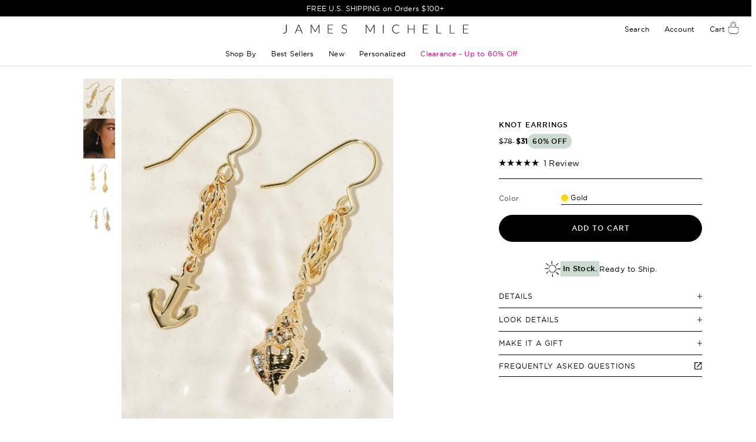

--- FILE ---
content_type: text/html; charset=utf-8
request_url: https://jamesmichelle.com/products/knot-earring
body_size: 138415
content:
<!doctype html>
<html class='no-js' lang='en'><head>
<link rel='preconnect dns-prefetch' href='https://api.config-security.com/' crossorigin />
<link rel='preconnect dns-prefetch' href='https://conf.config-security.com/' crossorigin />
<link rel='preconnect dns-prefetch' href='https://whale.camera/' crossorigin />

<script>
/* >> TriplePixel :: start*/
window.TriplePixelData={TripleName:"jamesmichelle.myshopify.com",ver:"2.12",plat:"SHOPIFY",isHeadless:false},function(W,H,A,L,E,_,B,N){function O(U,T,P,H,R){void 0===R&&(R=!1),H=new XMLHttpRequest,P?(H.open("POST",U,!0),H.setRequestHeader("Content-Type","text/plain")):H.open("GET",U,!0),H.send(JSON.stringify(P||{})),H.onreadystatechange=function(){4===H.readyState&&200===H.status?(R=H.responseText,U.includes(".txt")?eval(R):P||(N[B]=R)):(299<H.status||H.status<200)&&T&&!R&&(R=!0,O(U,T-1,P))}}if(N=window,!N[H+"sn"]){N[H+"sn"]=1,L=function(){return Date.now().toString(36)+"_"+Math.random().toString(36)};try{A.setItem(H,1+(0|A.getItem(H)||0)),(E=JSON.parse(A.getItem(H+"U")||"[]")).push({u:location.href,r:document.referrer,t:Date.now(),id:L()}),A.setItem(H+"U",JSON.stringify(E))}catch(e){}var i,m,p;A.getItem('"!nC`')||(_=A,A=N,A[H]||(E=A[H]=function(t,e,a){return void 0===a&&(a=[]),"State"==t?E.s:(W=L(),(E._q=E._q||[]).push([W,t,e].concat(a)),W)},E.s="Installed",E._q=[],E.ch=W,B="configSecurityConfModel",N[B]=1,O("https://conf.config-security.com/model",5),i=L(),m=A[atob("c2NyZWVu")],_.setItem("di_pmt_wt",i),p={id:i,action:"profile",avatar:_.getItem("auth-security_rand_salt_"),time:m[atob("d2lkdGg=")]+":"+m[atob("aGVpZ2h0")],host:A.TriplePixelData.TripleName,plat:A.TriplePixelData.plat,url:window.location.href,ref:document.referrer,ver:A.TriplePixelData.ver},O("https://api.config-security.com/event",5,p),O("https://whale.camera/live/dot.txt",5)))}}("","TriplePixel",localStorage);
/* << TriplePixel :: end*/
</script><meta charset='utf-8'>
		<meta http-equiv='X-UA-Compatible' content='IE=edge'>
		
		<meta name='theme-color' content=''>
		<meta name='msvalidate.01' content='B504BF0D261F2B6B1627AEAFDB6A5A6D'>
		<meta name='google-site-verification' content='Mq4GAhBRNJ08ColoAwkJay16GcKUMrES6414lGjzT9w'>
		<meta name='google-site-verification' content='3772xr8CxJTB4r05FPFxuqsq2w8IyzgT_H3ZfCcneBM'>
		<meta
			name='viewport'
			content='width=device-width, initial-scale=1, maximum-scale=1, user-scalable=0'
		>
       <!-- begin Convert Experiences code-->
              <script type="text/javascript">
                var _conv_page_type = "product";
                var _conv_category_id = "";
                var _conv_category_name = "";
                var _conv_product_sku = "";
                var _conv_product_name = "Knot Earrings";
                var _conv_product_price = "31.00";
                var _conv_customer_id = "";
                var _conv_custom_v1 = "2025clearout";
                var _conv_custom_v2 = "";
                var _conv_custom_v3 = "0";
                var _conv_custom_v4 = "0.00";
              </script>
        <!-- end Convert Experiences code --> 
		<link rel='canonical' href='https://jamesmichelle.com/products/knot-earring'>
		<link rel='preconnect' href='https://cdn.shopify.com' crossorigin>            
      

        <!-- begin Clarity code-->
        <script type="text/javascript">
            (function(c,l,a,r,i,t,y){
                c[a]=c[a]||function(){(c[a].q=c[a].q||[]).push(arguments)};
                t=l.createElement(r);t.async=1;t.src="https://www.clarity.ms/tag/"+i;
                y=l.getElementsByTagName(r)[0];y.parentNode.insertBefore(t,y);
            })(window, document, "clarity", "script", "l7ptwycpi3");
        </script>
        <!-- end begin Clarity code-->        
    
      
		
		
		
	<link href="//jamesmichelle.com/cdn/shop/t/201/assets/font_JMUIBook.woff2?v=179989800886680718141760343782" as="font" type="font/woff2" rel="preload">
	<link href="//jamesmichelle.com/cdn/shop/t/201/assets/font_JMUILight.woff2?v=126310623019387865091760343783" as="font" type="font/woff2" rel="preload">
	<link href="//jamesmichelle.com/cdn/shop/t/201/assets/font_JMUIMedium.woff2?v=2875071789825054441760343783" as="font" type="font/woff2" rel="preload">
	<link href="//jamesmichelle.com/cdn/shop/t/201/assets/font_JMDeco.woff2?v=69713099484553077391760343781" as="font" type="font/woff2" rel="preload">
    <link href="//jamesmichelle.com/cdn/shop/files/machico-webfont.woff2?v=3328733952707688016" as="font" type="font/woff2" rel="preload">



<link
				rel='icon'
				type='image/png'
				href='//jamesmichelle.com/cdn/shop/files/JM-favicon64x64.png?crop=center&height=32&v=1660021238&width=32'
			><link rel='preconnect' href='https://jamesmichelle.com/fonts/' crossorigin><title>
			Knot Earrings
 &ndash; James Michelle</title>

		
			<meta name='description' content='Material: 10k gold plated over brassDimensions: 1 3/4&quot; length, 9mm width'>
		

		

<meta property="og:site_name" content="James Michelle">
<meta property="og:url" content="https://jamesmichelle.com/products/knot-earring">
<meta property="og:title" content="Knot Earrings">
<meta property="og:type" content="product">
<meta property="og:description" content="Material: 10k gold plated over brassDimensions: 1 3/4&quot; length, 9mm width"><meta property="og:image" content="http://jamesmichelle.com/cdn/shop/files/knotearrings.jpg?v=1740093389">
  <meta property="og:image:secure_url" content="https://jamesmichelle.com/cdn/shop/files/knotearrings.jpg?v=1740093389">
  <meta property="og:image:width" content="1946">
  <meta property="og:image:height" content="2432"><meta property="og:price:amount" content="31.00">
  <meta property="og:price:currency" content="USD"><meta name="twitter:card" content="summary_large_image">
<meta name="twitter:title" content="Knot Earrings">
<meta name="twitter:description" content="Material: 10k gold plated over brassDimensions: 1 3/4&quot; length, 9mm width">

<link href="//jamesmichelle.com/cdn/shop/t/201/assets/custom.css?v=68893686034486070941760630456" rel="stylesheet" type="text/css" media="all" />
        
		<script>window.performance && window.performance.mark && window.performance.mark('shopify.content_for_header.start');</script><meta name="google-site-verification" content="N0ReBz8mCMBvy_RTi6fV5ORGnEMI8PebkkTS598hMjM">
<meta id="shopify-digital-wallet" name="shopify-digital-wallet" content="/5866029174/digital_wallets/dialog">
<meta name="shopify-checkout-api-token" content="918b79db531b3c7470a02ec9ecb4b4c2">
<meta id="in-context-paypal-metadata" data-shop-id="5866029174" data-venmo-supported="false" data-environment="production" data-locale="en_US" data-paypal-v4="true" data-currency="USD">
<link rel="alternate" type="application/json+oembed" href="https://jamesmichelle.com/products/knot-earring.oembed">
<script async="async" src="/checkouts/internal/preloads.js?locale=en-US"></script>
<link rel="preconnect" href="https://shop.app" crossorigin="anonymous">
<script async="async" src="https://shop.app/checkouts/internal/preloads.js?locale=en-US&shop_id=5866029174" crossorigin="anonymous"></script>
<script id="apple-pay-shop-capabilities" type="application/json">{"shopId":5866029174,"countryCode":"US","currencyCode":"USD","merchantCapabilities":["supports3DS"],"merchantId":"gid:\/\/shopify\/Shop\/5866029174","merchantName":"James Michelle","requiredBillingContactFields":["postalAddress","email","phone"],"requiredShippingContactFields":["postalAddress","email","phone"],"shippingType":"shipping","supportedNetworks":["visa","masterCard","amex","discover","elo","jcb"],"total":{"type":"pending","label":"James Michelle","amount":"1.00"},"shopifyPaymentsEnabled":true,"supportsSubscriptions":true}</script>
<script id="shopify-features" type="application/json">{"accessToken":"918b79db531b3c7470a02ec9ecb4b4c2","betas":["rich-media-storefront-analytics"],"domain":"jamesmichelle.com","predictiveSearch":true,"shopId":5866029174,"locale":"en"}</script>
<script>var Shopify = Shopify || {};
Shopify.shop = "jamesmichelle.myshopify.com";
Shopify.locale = "en";
Shopify.currency = {"active":"USD","rate":"1.0"};
Shopify.country = "US";
Shopify.theme = {"name":"[CRO-031] - 13.Oct.25","id":149019066547,"schema_name":"James Michelle","schema_version":"2.4","theme_store_id":null,"role":"main"};
Shopify.theme.handle = "null";
Shopify.theme.style = {"id":null,"handle":null};
Shopify.cdnHost = "jamesmichelle.com/cdn";
Shopify.routes = Shopify.routes || {};
Shopify.routes.root = "/";</script>
<script type="module">!function(o){(o.Shopify=o.Shopify||{}).modules=!0}(window);</script>
<script>!function(o){function n(){var o=[];function n(){o.push(Array.prototype.slice.apply(arguments))}return n.q=o,n}var t=o.Shopify=o.Shopify||{};t.loadFeatures=n(),t.autoloadFeatures=n()}(window);</script>
<script>
  window.ShopifyPay = window.ShopifyPay || {};
  window.ShopifyPay.apiHost = "shop.app\/pay";
  window.ShopifyPay.redirectState = null;
</script>
<script id="shop-js-analytics" type="application/json">{"pageType":"product"}</script>
<script defer="defer" async type="module" src="//jamesmichelle.com/cdn/shopifycloud/shop-js/modules/v2/client.init-shop-cart-sync_CsSs4lHb.en.esm.js"></script>
<script defer="defer" async type="module" src="//jamesmichelle.com/cdn/shopifycloud/shop-js/modules/v2/chunk.common_CJOg3qyU.esm.js"></script>
<script type="module">
  await import("//jamesmichelle.com/cdn/shopifycloud/shop-js/modules/v2/client.init-shop-cart-sync_CsSs4lHb.en.esm.js");
await import("//jamesmichelle.com/cdn/shopifycloud/shop-js/modules/v2/chunk.common_CJOg3qyU.esm.js");

  window.Shopify.SignInWithShop?.initShopCartSync?.({"fedCMEnabled":true,"windoidEnabled":true});

</script>
<script defer="defer" async type="module" src="//jamesmichelle.com/cdn/shopifycloud/shop-js/modules/v2/client.payment-terms_CLmiHiBn.en.esm.js"></script>
<script defer="defer" async type="module" src="//jamesmichelle.com/cdn/shopifycloud/shop-js/modules/v2/chunk.common_CJOg3qyU.esm.js"></script>
<script defer="defer" async type="module" src="//jamesmichelle.com/cdn/shopifycloud/shop-js/modules/v2/chunk.modal_ysiGh_hc.esm.js"></script>
<script type="module">
  await import("//jamesmichelle.com/cdn/shopifycloud/shop-js/modules/v2/client.payment-terms_CLmiHiBn.en.esm.js");
await import("//jamesmichelle.com/cdn/shopifycloud/shop-js/modules/v2/chunk.common_CJOg3qyU.esm.js");
await import("//jamesmichelle.com/cdn/shopifycloud/shop-js/modules/v2/chunk.modal_ysiGh_hc.esm.js");

  
</script>
<script>
  window.Shopify = window.Shopify || {};
  if (!window.Shopify.featureAssets) window.Shopify.featureAssets = {};
  window.Shopify.featureAssets['shop-js'] = {"shop-cart-sync":["modules/v2/client.shop-cart-sync_D8J9pV2q.en.esm.js","modules/v2/chunk.common_CJOg3qyU.esm.js"],"shop-button":["modules/v2/client.shop-button_B1hU3SA1.en.esm.js","modules/v2/chunk.common_CJOg3qyU.esm.js"],"shop-toast-manager":["modules/v2/client.shop-toast-manager_FIim_fi2.en.esm.js","modules/v2/chunk.common_CJOg3qyU.esm.js"],"init-fed-cm":["modules/v2/client.init-fed-cm_C2XSNpFw.en.esm.js","modules/v2/chunk.common_CJOg3qyU.esm.js"],"shop-cash-offers":["modules/v2/client.shop-cash-offers_B3U1FAZj.en.esm.js","modules/v2/chunk.common_CJOg3qyU.esm.js","modules/v2/chunk.modal_ysiGh_hc.esm.js"],"init-shop-cart-sync":["modules/v2/client.init-shop-cart-sync_CsSs4lHb.en.esm.js","modules/v2/chunk.common_CJOg3qyU.esm.js"],"avatar":["modules/v2/client.avatar_BTnouDA3.en.esm.js"],"pay-button":["modules/v2/client.pay-button_idI5p94I.en.esm.js","modules/v2/chunk.common_CJOg3qyU.esm.js"],"init-windoid":["modules/v2/client.init-windoid_ktup1q3N.en.esm.js","modules/v2/chunk.common_CJOg3qyU.esm.js"],"init-shop-email-lookup-coordinator":["modules/v2/client.init-shop-email-lookup-coordinator_CwYRyzTs.en.esm.js","modules/v2/chunk.common_CJOg3qyU.esm.js"],"shop-login-button":["modules/v2/client.shop-login-button_2ypVw2FM.en.esm.js","modules/v2/chunk.common_CJOg3qyU.esm.js","modules/v2/chunk.modal_ysiGh_hc.esm.js"],"init-shop-for-new-customer-accounts":["modules/v2/client.init-shop-for-new-customer-accounts_Cl8dzIvF.en.esm.js","modules/v2/client.shop-login-button_2ypVw2FM.en.esm.js","modules/v2/chunk.common_CJOg3qyU.esm.js","modules/v2/chunk.modal_ysiGh_hc.esm.js"],"init-customer-accounts-sign-up":["modules/v2/client.init-customer-accounts-sign-up_CkkWBwzb.en.esm.js","modules/v2/client.shop-login-button_2ypVw2FM.en.esm.js","modules/v2/chunk.common_CJOg3qyU.esm.js","modules/v2/chunk.modal_ysiGh_hc.esm.js"],"init-customer-accounts":["modules/v2/client.init-customer-accounts_DD3oyif_.en.esm.js","modules/v2/client.shop-login-button_2ypVw2FM.en.esm.js","modules/v2/chunk.common_CJOg3qyU.esm.js","modules/v2/chunk.modal_ysiGh_hc.esm.js"],"shop-follow-button":["modules/v2/client.shop-follow-button_CBO0z2sH.en.esm.js","modules/v2/chunk.common_CJOg3qyU.esm.js","modules/v2/chunk.modal_ysiGh_hc.esm.js"],"checkout-modal":["modules/v2/client.checkout-modal_CQ0JR95S.en.esm.js","modules/v2/chunk.common_CJOg3qyU.esm.js","modules/v2/chunk.modal_ysiGh_hc.esm.js"],"lead-capture":["modules/v2/client.lead-capture_BTDmtatQ.en.esm.js","modules/v2/chunk.common_CJOg3qyU.esm.js","modules/v2/chunk.modal_ysiGh_hc.esm.js"],"shop-login":["modules/v2/client.shop-login_dpQd62Uo.en.esm.js","modules/v2/chunk.common_CJOg3qyU.esm.js","modules/v2/chunk.modal_ysiGh_hc.esm.js"],"payment-terms":["modules/v2/client.payment-terms_CLmiHiBn.en.esm.js","modules/v2/chunk.common_CJOg3qyU.esm.js","modules/v2/chunk.modal_ysiGh_hc.esm.js"]};
</script>
<script>(function() {
  var isLoaded = false;
  function asyncLoad() {
    if (isLoaded) return;
    isLoaded = true;
    var urls = ["https:\/\/shopify-widget.route.com\/shopify.widget.js?shop=jamesmichelle.myshopify.com","https:\/\/config.gorgias.chat\/bundle-loader\/01GYCCJC8Y5B1R6KJNPHSCENPZ?source=shopify1click\u0026shop=jamesmichelle.myshopify.com","https:\/\/d38xvr37kwwhcm.cloudfront.net\/js\/grin-sdk.js?shop=jamesmichelle.myshopify.com","https:\/\/scripttags.jst.ai\/shopify_justuno_5866029174_81cc9220-3d8f-11ef-b72a-61211c22a271.js?shop=jamesmichelle.myshopify.com","https:\/\/cdn.attn.tv\/jamesmichelle\/dtag.js?shop=jamesmichelle.myshopify.com","https:\/\/ecom-app.rakutenadvertising.io\/rakuten_advertising.js?shop=jamesmichelle.myshopify.com","https:\/\/tag.rmp.rakuten.com\/125763.ct.js?shop=jamesmichelle.myshopify.com","https:\/\/assets.9gtb.com\/loader.js?g_cvt_id=bce4f8ab-122c-4df7-8af5-2e8cd8cac5a0\u0026shop=jamesmichelle.myshopify.com"];
    for (var i = 0; i < urls.length; i++) {
      var s = document.createElement('script');
      s.type = 'text/javascript';
      s.async = true;
      s.src = urls[i];
      var x = document.getElementsByTagName('script')[0];
      x.parentNode.insertBefore(s, x);
    }
  };
  if(window.attachEvent) {
    window.attachEvent('onload', asyncLoad);
  } else {
    window.addEventListener('load', asyncLoad, false);
  }
})();</script>
<script id="__st">var __st={"a":5866029174,"offset":-25200,"reqid":"9ee567e4-4348-4c8c-b003-d63d8cb328b2-1761948656","pageurl":"jamesmichelle.com\/products\/knot-earring","u":"04af3804f837","p":"product","rtyp":"product","rid":7405003800755};</script>
<script>window.ShopifyPaypalV4VisibilityTracking = true;</script>
<script id="captcha-bootstrap">!function(){'use strict';const t='contact',e='account',n='new_comment',o=[[t,t],['blogs',n],['comments',n],[t,'customer']],c=[[e,'customer_login'],[e,'guest_login'],[e,'recover_customer_password'],[e,'create_customer']],r=t=>t.map((([t,e])=>`form[action*='/${t}']:not([data-nocaptcha='true']) input[name='form_type'][value='${e}']`)).join(','),a=t=>()=>t?[...document.querySelectorAll(t)].map((t=>t.form)):[];function s(){const t=[...o],e=r(t);return a(e)}const i='password',u='form_key',d=['recaptcha-v3-token','g-recaptcha-response','h-captcha-response',i],f=()=>{try{return window.sessionStorage}catch{return}},m='__shopify_v',_=t=>t.elements[u];function p(t,e,n=!1){try{const o=window.sessionStorage,c=JSON.parse(o.getItem(e)),{data:r}=function(t){const{data:e,action:n}=t;return t[m]||n?{data:e,action:n}:{data:t,action:n}}(c);for(const[e,n]of Object.entries(r))t.elements[e]&&(t.elements[e].value=n);n&&o.removeItem(e)}catch(o){console.error('form repopulation failed',{error:o})}}const l='form_type',E='cptcha';function T(t){t.dataset[E]=!0}const w=window,h=w.document,L='Shopify',v='ce_forms',y='captcha';let A=!1;((t,e)=>{const n=(g='f06e6c50-85a8-45c8-87d0-21a2b65856fe',I='https://cdn.shopify.com/shopifycloud/storefront-forms-hcaptcha/ce_storefront_forms_captcha_hcaptcha.v1.5.2.iife.js',D={infoText:'Protected by hCaptcha',privacyText:'Privacy',termsText:'Terms'},(t,e,n)=>{const o=w[L][v],c=o.bindForm;if(c)return c(t,g,e,D).then(n);var r;o.q.push([[t,g,e,D],n]),r=I,A||(h.body.append(Object.assign(h.createElement('script'),{id:'captcha-provider',async:!0,src:r})),A=!0)});var g,I,D;w[L]=w[L]||{},w[L][v]=w[L][v]||{},w[L][v].q=[],w[L][y]=w[L][y]||{},w[L][y].protect=function(t,e){n(t,void 0,e),T(t)},Object.freeze(w[L][y]),function(t,e,n,w,h,L){const[v,y,A,g]=function(t,e,n){const i=e?o:[],u=t?c:[],d=[...i,...u],f=r(d),m=r(i),_=r(d.filter((([t,e])=>n.includes(e))));return[a(f),a(m),a(_),s()]}(w,h,L),I=t=>{const e=t.target;return e instanceof HTMLFormElement?e:e&&e.form},D=t=>v().includes(t);t.addEventListener('submit',(t=>{const e=I(t);if(!e)return;const n=D(e)&&!e.dataset.hcaptchaBound&&!e.dataset.recaptchaBound,o=_(e),c=g().includes(e)&&(!o||!o.value);(n||c)&&t.preventDefault(),c&&!n&&(function(t){try{if(!f())return;!function(t){const e=f();if(!e)return;const n=_(t);if(!n)return;const o=n.value;o&&e.removeItem(o)}(t);const e=Array.from(Array(32),(()=>Math.random().toString(36)[2])).join('');!function(t,e){_(t)||t.append(Object.assign(document.createElement('input'),{type:'hidden',name:u})),t.elements[u].value=e}(t,e),function(t,e){const n=f();if(!n)return;const o=[...t.querySelectorAll(`input[type='${i}']`)].map((({name:t})=>t)),c=[...d,...o],r={};for(const[a,s]of new FormData(t).entries())c.includes(a)||(r[a]=s);n.setItem(e,JSON.stringify({[m]:1,action:t.action,data:r}))}(t,e)}catch(e){console.error('failed to persist form',e)}}(e),e.submit())}));const S=(t,e)=>{t&&!t.dataset[E]&&(n(t,e.some((e=>e===t))),T(t))};for(const o of['focusin','change'])t.addEventListener(o,(t=>{const e=I(t);D(e)&&S(e,y())}));const B=e.get('form_key'),M=e.get(l),P=B&&M;t.addEventListener('DOMContentLoaded',(()=>{const t=y();if(P)for(const e of t)e.elements[l].value===M&&p(e,B);[...new Set([...A(),...v().filter((t=>'true'===t.dataset.shopifyCaptcha))])].forEach((e=>S(e,t)))}))}(h,new URLSearchParams(w.location.search),n,t,e,['guest_login'])})(!0,!0)}();</script>
<script integrity="sha256-52AcMU7V7pcBOXWImdc/TAGTFKeNjmkeM1Pvks/DTgc=" data-source-attribution="shopify.loadfeatures" defer="defer" src="//jamesmichelle.com/cdn/shopifycloud/storefront/assets/storefront/load_feature-81c60534.js" crossorigin="anonymous"></script>
<script crossorigin="anonymous" defer="defer" src="//jamesmichelle.com/cdn/shopifycloud/storefront/assets/shopify_pay/storefront-65b4c6d7.js?v=20250812"></script>
<script data-source-attribution="shopify.dynamic_checkout.dynamic.init">var Shopify=Shopify||{};Shopify.PaymentButton=Shopify.PaymentButton||{isStorefrontPortableWallets:!0,init:function(){window.Shopify.PaymentButton.init=function(){};var t=document.createElement("script");t.src="https://jamesmichelle.com/cdn/shopifycloud/portable-wallets/latest/portable-wallets.en.js",t.type="module",document.head.appendChild(t)}};
</script>
<script data-source-attribution="shopify.dynamic_checkout.buyer_consent">
  function portableWalletsHideBuyerConsent(e){var t=document.getElementById("shopify-buyer-consent"),n=document.getElementById("shopify-subscription-policy-button");t&&n&&(t.classList.add("hidden"),t.setAttribute("aria-hidden","true"),n.removeEventListener("click",e))}function portableWalletsShowBuyerConsent(e){var t=document.getElementById("shopify-buyer-consent"),n=document.getElementById("shopify-subscription-policy-button");t&&n&&(t.classList.remove("hidden"),t.removeAttribute("aria-hidden"),n.addEventListener("click",e))}window.Shopify?.PaymentButton&&(window.Shopify.PaymentButton.hideBuyerConsent=portableWalletsHideBuyerConsent,window.Shopify.PaymentButton.showBuyerConsent=portableWalletsShowBuyerConsent);
</script>
<script data-source-attribution="shopify.dynamic_checkout.cart.bootstrap">document.addEventListener("DOMContentLoaded",(function(){function t(){return document.querySelector("shopify-accelerated-checkout-cart, shopify-accelerated-checkout")}if(t())Shopify.PaymentButton.init();else{new MutationObserver((function(e,n){t()&&(Shopify.PaymentButton.init(),n.disconnect())})).observe(document.body,{childList:!0,subtree:!0})}}));
</script>
<link id="shopify-accelerated-checkout-styles" rel="stylesheet" media="screen" href="https://jamesmichelle.com/cdn/shopifycloud/portable-wallets/latest/accelerated-checkout-backwards-compat.css" crossorigin="anonymous">
<style id="shopify-accelerated-checkout-cart">
        #shopify-buyer-consent {
  margin-top: 1em;
  display: inline-block;
  width: 100%;
}

#shopify-buyer-consent.hidden {
  display: none;
}

#shopify-subscription-policy-button {
  background: none;
  border: none;
  padding: 0;
  text-decoration: underline;
  font-size: inherit;
  cursor: pointer;
}

#shopify-subscription-policy-button::before {
  box-shadow: none;
}

      </style>

<script>window.performance && window.performance.mark && window.performance.mark('shopify.content_for_header.end');</script>


		
<style data-shopify>
	@font-face {
	    font-display: block;
	    font-family: jmui;
		src: url("//jamesmichelle.com/cdn/shop/t/201/assets/font_JMUI-Italic.woff2?v=97506788115940107871760343781") format("woff2");
		font-style: italic;
		font-weight: 400;
		font-display: block;
	}
	@font-face {
	    font-display: block;
	    font-family: jmui;
		src: url("//jamesmichelle.com/cdn/shop/t/201/assets/font_JMUIBook.woff2?v=179989800886680718141760343782") format("woff2");
		font-style: normal;
		font-weight: 400;
	}
	@font-face {
	    font-display: block;
	    font-family: jmui;
		src: url("//jamesmichelle.com/cdn/shop/t/201/assets/font_JMUILight-Italic.woff2?v=140771081008366417771760343782") format("woff2");
		font-style: italic;
		font-weight: 300;
	}
	@font-face {
	    font-display: block;
	    font-family: jmui;
		src: url("//jamesmichelle.com/cdn/shop/t/201/assets/font_JMUILight.woff2?v=126310623019387865091760343783") format("woff2");
		font-style: normal;
		font-weight: 300;
	}
	@font-face {
	    font-display: block;
	    font-family: jmui;
		src: url("//jamesmichelle.com/cdn/shop/t/201/assets/font_JMUIMedium.woff2?v=2875071789825054441760343783") format("woff2");
		font-style: normal;
		font-weight: 500;
	}
	@font-face {
	    font-display: block;
	    font-family: "jmdeco";
		src: url("//jamesmichelle.com/cdn/shop/t/201/assets/font_JMDeco.woff2?v=69713099484553077391760343781") format("woff2");
		font-style: normal;
		font-weight: 400;
	}
	@font-face {
	    font-display: block;
	    font-family: "Machico";
		src: url("//jamesmichelle.com/cdn/shop/files/machico-webfont.woff2?v=3328733952707688016") format("woff2");
		font-style: normal;
		font-weight: 400;
	}  
</style>



		<style data-shopify>:root{--ax:0.1rem;--ax:calc(clamp(9rem, 26.67vw, 10rem)*0.01);--header-height:calc(var(--ax)*50);--announcement-height:calc(var(--ax)*28);--viewport-height:100vh;--drawer-height:--viewport-height;--ax1:calc(var(--ax)*1);--ax2:calc(var(--ax)*2);--ax3:calc(var(--ax)*3);--ax4:calc(var(--ax)*4);--ax5:calc(var(--ax)*5);--ax6:calc(var(--ax)*6);--ax7:calc(var(--ax)*7);--ax8:calc(var(--ax)*8);--ax9:calc(var(--ax)*9);--ax10:calc(var(--ax)*10);--ax11:calc(var(--ax)*11);--ax12:calc(var(--ax)*12);--ax13:calc(var(--ax)*13);--ax14:calc(var(--ax)*14);--ax15:calc(var(--ax)*15);--ax16:calc(var(--ax)*16);--ax17:calc(var(--ax)*17);--ax18:calc(var(--ax)*18);--ax19:calc(var(--ax)*19);--ax20:calc(var(--ax)*20);--ax21:calc(var(--ax)*21);--ax22:calc(var(--ax)*22);--ax23:calc(var(--ax)*23);--ax24:calc(var(--ax)*24);--ax25:calc(var(--ax)*25);--ax26:calc(var(--ax)*26);--ax27:calc(var(--ax)*27);--ax28:calc(var(--ax)*28);--ax29:calc(var(--ax)*29);--ax30:calc(var(--ax)*30);--ax36:calc(var(--ax)*36);--x-spacing:var(--ax9)}@media screen and (min-width:990px){:root{--ax:calc(clamp(8rem, 6.944vw, 11.5rem)*0.01);--x-spacing:calc(var(--ax)*24);--announcement-height:calc(var(--ax)*32);--header-height:calc(var(--ax)*64);--viewport-minus-header:calc(var(--viewport-height) - var(--header-height))}}*,:after,:before{box-sizing:inherit}html{box-sizing:border-box;font-size:62.5%;height:100%}body{display:grid;font-size:1.5rem;grid-template-columns:100%;grid-template-rows:auto auto 1fr auto;letter-spacing:.02em;line-height:1.8;margin:0;min-height:100%}@media screen and (min-width:750px){body{-webkit-font-smoothing:antialiased;-moz-osx-font-smoothing:grayscale;font-smooth:never;font-size:1.6rem}}@media only screen and (max-width:749px){.s-down-hide{display:none!important}}@media only screen and (min-width:750px) and (max-width:989px){.m-only-hide{display:none!important}}.absolute-fill{bottom:0;height:100%;left:0;position:absolute;right:0;top:0;width:100%}.top-0{top:0}.left-0{left:0}.bottom-0{bottom:0}.right-0{right:0}.z-1{z-index:1}.z-2{z-index:2}.object-cover{object-fit:cover}.left{text-align:left}.center{text-align:center}.right{text-align:right}.uppercase{text-transform:uppercase}.light{opacity:.7}.m-0{margin:0}.p-0{padding:0}.p-x{padding-left:var(--x-spacing);padding-right:var(--x-spacing)}.p-y{padding-bottom:var(--x-spacing);padding-top:var(--x-spacing)}.p{padding:var(--x-spacing)}.b-0{border:0}.my-0{margin-bottom:0;margin-top:0}.mx-auto{margin-right:auto}.ml-auto,.mx-auto{margin-left:auto}.ml-0{margin-left:0}.mr-auto{margin-right:auto}.mr-0{margin-right:0}.my-auto{margin-bottom:auto;margin-top:auto}.h-100{height:100%}.h-auto{height:auto}.w-100{width:100%}.w-auto{width:auto}.lh-1{line-height:1}.relative{position:relative}.absolute{position:absolute}.fixed{position:fixed}.center-within{align-items:center;display:flex;justify-content:center}.block-svg{height:auto;width:100%}.block{display:block}.inline-block{display:inline-block}.flex{display:flex}.justify-start{justify-content:flex-start}.justify-end{justify-content:flex-end}.justify-center{justify-content:center}.justify-between{justify-content:space-between}.align-start{align-items:flex-start}.align-end{align-items:flex-end}.align-center{align-items:center}.flex-column{flex-direction:column}.flex-wrap{flex-wrap:wrap}.sa-1{margin-top:var(--ax16)}.sa-2{margin-top:calc(var(--ax)*40)}.sa-3{margin-top:calc(var(--ax)*60)}.sa-4{margin-top:calc(var(--ax)*80)}.sa-5{margin-top:calc(var(--ax)*100)}.sb-1{margin-bottom:var(--ax16)}.sb-2{margin-bottom:calc(var(--ax)*40)}.sb-3{margin-bottom:calc(var(--ax)*60)}.sb-4{margin-bottom:calc(var(--ax)*80)}.sb-5{margin-bottom:calc(var(--ax)*100)}.viewport{height:var(--viewport-height)}@media only screen and (min-width:990px){.m-up-hide{display:none!important}.my-auto--m-up{margin-bottom:auto;margin-top:auto}.flex--m-up{display:flex}.sa-1{margin-top:var(--ax24)}.sa-2{margin-top:calc(var(--ax)*60)}.sa-3{margin-top:calc(var(--ax)*90)}.sa-4{margin-top:calc(var(--ax)*120)}.sa-5{margin-top:calc(var(--ax)*160)}.sb-1{margin-bottom:var(--ax24)}.sb-2{margin-bottom:calc(var(--ax)*60)}.sb-3{margin-bottom:calc(var(--ax)*90)}.sb-4{margin-bottom:calc(var(--ax)*120)}.sb-5{margin-bottom:calc(var(--ax)*160)}.viewport--m-up{height:var(--viewport-height)}.vp-header--m-up{height:calc(var(--viewport-height) - var(--header-height))}.vp-header-x--m-up{height:calc(var(--viewport-height) - var(--header-height) - var(--x-spacing))}.vp-announcement--m-up{height:calc(var(--viewport-height) - var(--announcement-height))}}@media only screen and (min-width:990px) and (min-width:990px){.vp-combined--m-up{height:calc(var(--viewport-height) - var(--header-height) - var(--announcement-height))}}@media only screen and (max-width:989px){.m-down-hide{display:none!important}.my-auto--m-down{margin-bottom:auto;margin-top:auto}.flex--m-down{display:flex}.viewport--m-down{height:var(--viewport-height)}.vp-header--m-down{height:calc(var(--viewport-height) - var(--header-height))}.vp-header-x--m-down{height:calc(var(--viewport-height) - var(--header-height) - var(--x-spacing))}.vp-announcement--m-down{height:calc(var(--viewport-height) - var(--announcement-height))}.vp-combined--m-down{height:calc(var(--viewport-height) - var(--header-height) - var(--announcement-height))}}.media{background-color:rgba(70,72,70,.1);display:block;overflow:hidden;position:relative}.media model-viewer,.media video,.media>:not(.zoom):not(.deferred-media__poster-button){display:block;height:100%;left:0;max-width:100%;position:absolute;top:0;width:100%}.media>img{object-fit:cover;object-position:center center}.cart-notification,.menu-drawer,.product-media-modal,.quick-add-modal,.slide-drawer__content{visibility:hidden}
</style>

		


  <link href="//jamesmichelle.com/cdn/shop/t/201/assets/ucoast-prio-pdp-6c9a69d5.css" rel="stylesheet" type="text/css" media="all" />

<script type='text/javascript'>
	document.documentElement.className = document.documentElement.className.replace(
		'no-js',
		'js'
	)
	if (Shopify.designMode) {
		document.documentElement.classList.add('shopify-design-mode')
	}

	function initialize() {
		const n=(i,t)=>{let e=t==="desktop"?1440/window.innerWidth:375/window.innerWidth;return t==="desktop"&&e>1.25&&(e=1.25),t==="desktop"&&e<.8695&&(e=.8695),t==="mobile"&&e>1.1111111111&&(e=1.1111111111),t==="mobile"&&e<1&&(e=1),(i*e).toFixed(1)},d=(i,t)=>{const e=window.innerWidth>=990?"desktop":"mobile",o=e==="desktop"?"100vh":`calc(${n(window.innerHeight,e)} * var(--ax))`;document.documentElement.style.setProperty("--viewport-height",o),document.documentElement.style.setProperty("--header-height",`calc(${n(i.getBoundingClientRect().height,e)} * var(--ax))`),t&&document.documentElement.style.setProperty("--announcement-height",`calc(${n(t.getBoundingClientRect().height,e)} * var(--ax))`)}
        // delete hulk apps css before it can load
        const hulkAppsCss = document.querySelector('link[type="text/css"][href*="hulkcode"]');
		if (hulkAppsCss) {
            //hulkAppsCss.remove();
        }
	}
	try {
		initialize()
    } catch(e) {
		console.log(e)
    }
	if (document.readyState === 'loading') {
		document.addEventListener('DOMContentLoaded', initialize)
	} else {
		initialize()
	}
</script>



  <script src="//jamesmichelle.com/cdn/shop/t/201/assets/ucoast-prioritize-eb93a095.js" type="module" crossorigin="anonymous"></script>
  <link rel="modulepreload" href="//jamesmichelle.com/cdn/shop/t/201/assets/setup-45327fbd.js" crossorigin="anonymous">
  <link rel="modulepreload" href="//jamesmichelle.com/cdn/shop/t/201/assets/details-disclosure-409928be.js" crossorigin="anonymous">
  <link rel="modulepreload" href="//jamesmichelle.com/cdn/shop/t/201/assets/deco-container-75306390.js" crossorigin="anonymous">
  <link rel="modulepreload" href="//jamesmichelle.com/cdn/shop/t/201/assets/ucoast-video-3a0d0c0f.js" crossorigin="anonymous">


		<hls-loader>
			



  <script data-src="//jamesmichelle.com/cdn/shop/t/201/assets/ucoast-hls-aeae9fba.js" type="module" crossorigin="anonymous"></script>
  <link rel="modulepreload" href="//jamesmichelle.com/cdn/shop/t/201/assets/ucoast-video-3a0d0c0f.js" crossorigin="anonymous">



		</hls-loader>
		<script>
			window.is_hulkpo_installed = true
		</script>

		<script>
    
    
    
    
    var gsf_conversion_data = {page_type : 'product', event : 'view_item', data : {product_data : [{variant_id : 42440776220851, product_id : 7405003800755, name : "Knot Earrings", price : "31.00", currency : "USD", sku : "JM3E031-GP", brand : "LDC - SD", variant : "Gold", category : "Earrings", quantity : "38" }], total_price : "31.00", shop_currency : "USD"}};
    
</script>

      
        
	
        
<script type="text/javascript">
 var _conv_page_type = "product";
 var _conv_category_id = "";
 var _conv_category_name = "";
 var _conv_product_sku = "JM3E031-GP";
 var _conv_product_name = 'Knot Earrings';
 var _conv_product_price = "31.00";
 var _conv_customer_id = "";
 var _conv_custom_v1 = "2025clearout";
 var _conv_custom_v2 = "";
 var _conv_custom_v3 = "0";
 var _conv_custom_v4 = "0.00";
</script>
<!-- begin Convert Experiences code-->
<script type="text/javascript">
  // Function to turn on the conversion integration
  function _conv_integration_on() {
    true;
  }

  // Initialize the _conv_q array if it doesn't exist
  window._conv_q = window._conv_q || [];

  // Function to align segments to the first format
  function alignSegmentsToFirstFormat(segFromSecondFormat) {
    // Initialize the aligned segment with direct mappings
    const alignedSeg = {
      browser: segFromSecondFormat.browser,
      devices: segFromSecondFormat.devices,
      source: segFromSecondFormat.source,
      campaign: segFromSecondFormat.campaign,
      // Directly map 'country' to 'ctry', ensuring a value is always provided
      ctry: segFromSecondFormat.country || "",
      // Handle 'customSegments' with a check to ensure it's treated correctly
      cust:
        segFromSecondFormat.customSegments &&
        Array.isArray(segFromSecondFormat.customSegments)
          ? segFromSecondFormat.customSegments
          : [],
    };

    // Adjust the 'new' flag based on 'visitorType'
    // Since 'visitorType' of "returning" implies the visitor is not new, we map accordingly
    alignedSeg.new =
      segFromSecondFormat.visitorType === "new"
        ? 1
        : segFromSecondFormat.visitorType === "returning"
        ? 0
        : undefined;

    return alignedSeg;
  }

  // Push a new listener to the _conv_q array
  _conv_q.push({
    what: "addListener",
    params: {
      event: "snippet.goals_evaluated",
      handler: function () {
        // Try to get the session cookie
        let session_cookie;
        try {
          session_cookie = convert.getCookie("_conv_s");
        } catch (error) {
          console.error(
            'Convert: Error getting session cookie. Operation: convert.getCookie("_conv_s")',
            error
          );
          return; // Exit the function if there's an error
        }

        const isCurrentData = Boolean(convert.currentData && convert.currentData.experiences);
        const isHistoricalData = Boolean(convert.historicalData && convert.historicalData.experiences);

        // If there are experiments and a session cookie, proceed
        if (
          (isCurrentData || isHistoricalData) &&
          session_cookie
        ) {
          // Define some variables
          let revenue_goal_id = "10048482";
          let visitor_id = session_cookie.split("*")[0].replace("sh:", "");
          let exp_list = [];
          let variation_list = [];
          let varID;

          // If there are current experiments, add them to the lists
          if (isCurrentData) {
            let new_exp = convert.currentData.experiences;
            for (let expID in new_exp) {
              varID = new_exp[expID].variation.id;
              if (!exp_list.includes(expID.toString())) {
                exp_list.push(expID.toString());
                variation_list.push(varID.toString());
              }
            }
          }

          // Adjusting for the new historicalData format
          if (isHistoricalData) {
            let old_exp = convert.historicalData.experiences;
            for (let expID in old_exp) {
              varID = old_exp[expID].variation_id;
              if (!exp_list.includes(expID.toString())) {
                exp_list.push(expID.toString());
                variation_list.push(varID.toString());
              }
            }
          }

          // Define the base convert attributes
          let convert_attributes = {
            cid: convert.data.account_id,
            pid: convert.data.project.id,
            vid: visitor_id,
            goals: revenue_goal_id,
            vars: variation_list,
            exps: exp_list,
          };

          // Try to get visitor segments
          try {
            let segmentsFromConvert = convert.getVisitorSegments();
            convert_attributes.visitorSegments =
              alignSegmentsToFirstFormat(segmentsFromConvert);
          } catch (error) {
            console.error("Convert: Error getting visitor segments:", error);
          }

          // Try to set convert_attributes in localStorage
          try {
            localStorage.setItem("convert_revenue_goal", revenue_goal_id);
            console.log(
              "%cConvert: convert_revenue_goal successfully saved to localStorage",
              "color: lightgreen"
            ); // Debugging line
          } catch (error) {
            console.error(
              "%cConvert: Error saving convert_attributes to localStorage: ",
              "color: deeppink",
              error
            ); // Error handling
          }

          // Prefix the convert attributes
          const prefixed_convert_attributes = {
            __event: btoa(JSON.stringify(convert_attributes)),
            __currency: "",
            __version: "5",
          };

          const shopifyRoot =
            window.Shopify && window.Shopify.routes
              ? window.Shopify.routes.root
              : "/";
          console.log("shopifyRoot:", shopifyRoot);
          fetch(shopifyRoot + "cart/update.js", {
            method: "POST",
            headers: {
              "Content-Type": "application/json",
            },
            body: JSON.stringify({
              attributes: prefixed_convert_attributes,
            }),
          })
            .then(function () {
              console.log(
                "%cConvert: Hidden cart attributes successfully updated",
                "color: lightgreen"
              ); // Debugging line
            })
            .catch(function (errorThrown) {
              console.error(
                "%cConvert: Error updating hidden cart attribute values: ",
                "color: deeppink",
                errorThrown
              ); // Error handling
              console.log(
                "%cValues: ",
                "color: deeppink",
                prefixed_convert_attributes
              ); // Error debugging
            });
        }
      },
    },
  });
</script>
<script
  type="text/javascript"
  src="//cdn-4.convertexperiments.com/v1/js/10041621-10042123.js"
></script>
<!-- end Convert Experiences code -->



	<!-- Google Tag Manager -->
	<script>(function(w,d,s,l,i){w[l]=w[l]||[];w[l].push({'gtm.start':
	new Date().getTime(),event:'gtm.js'});var f=d.getElementsByTagName(s)[0],
	j=d.createElement(s),dl=l!='dataLayer'?'&l='+l:'';j.async=true;j.src=
	'https://www.googletagmanager.com/gtm.js?id='+i+dl;f.parentNode.insertBefore(j,f);
	})(window,document,'script','dataLayer','GTM-KTJ7JR9');</script>
	<!-- End Google Tag Manager --><!-- BEGIN app block: shopify://apps/black-crow-ai-that-delivers/blocks/blackcrow_ai_script/3e73f597-cb71-47a1-8a06-0c931482ecd2 -->

<script type="text/javascript" async src="https://shopify-init.blackcrow.ai/js/core/jamesmichelle.js?shop=jamesmichelle.myshopify.com&tagSrc=ShopifyThemeAppExtension"></script>


<!-- END app block --><!-- BEGIN app block: shopify://apps/attentive/blocks/attn-tag/8df62c72-8fe4-407e-a5b3-72132be30a0d --><script type="text/javascript" src="https://cdn.attn.tv/jamesmichelle/dtag.js?source=app-embed" defer="defer"></script>


<!-- END app block --><!-- BEGIN app block: shopify://apps/okendo/blocks/theme-settings/bb689e69-ea70-4661-8fb7-ad24a2e23c29 --><!-- BEGIN app snippet: header-metafields -->










    <style data-oke-reviews-version="0.82.1" type="text/css" data-href="https://d3hw6dc1ow8pp2.cloudfront.net/reviews-widget-plus/css/okendo-reviews-styles.9d163ae1.css"></style><style data-oke-reviews-version="0.82.1" type="text/css" data-href="https://d3hw6dc1ow8pp2.cloudfront.net/reviews-widget-plus/css/modules/okendo-star-rating.4cb378a8.css"></style><style data-oke-reviews-version="0.82.1" type="text/css" data-href="https://d3hw6dc1ow8pp2.cloudfront.net/reviews-widget-plus/css/modules/okendo-reviews-keywords.0942444f.css"></style><style data-oke-reviews-version="0.82.1" type="text/css" data-href="https://d3hw6dc1ow8pp2.cloudfront.net/reviews-widget-plus/css/modules/okendo-reviews-summary.a0c9d7d6.css"></style><style type="text/css">.okeReviews[data-oke-container],div.okeReviews{font-size:14px;font-size:var(--oke-text-regular);font-weight:400;font-family:var(--oke-text-fontFamily);line-height:1.6}.okeReviews[data-oke-container] *,.okeReviews[data-oke-container] :after,.okeReviews[data-oke-container] :before,div.okeReviews *,div.okeReviews :after,div.okeReviews :before{box-sizing:border-box}.okeReviews[data-oke-container] h1,.okeReviews[data-oke-container] h2,.okeReviews[data-oke-container] h3,.okeReviews[data-oke-container] h4,.okeReviews[data-oke-container] h5,.okeReviews[data-oke-container] h6,div.okeReviews h1,div.okeReviews h2,div.okeReviews h3,div.okeReviews h4,div.okeReviews h5,div.okeReviews h6{font-size:1em;font-weight:400;line-height:1.4;margin:0}.okeReviews[data-oke-container] ul,div.okeReviews ul{padding:0;margin:0}.okeReviews[data-oke-container] li,div.okeReviews li{list-style-type:none;padding:0}.okeReviews[data-oke-container] p,div.okeReviews p{line-height:1.8;margin:0 0 4px}.okeReviews[data-oke-container] p:last-child,div.okeReviews p:last-child{margin-bottom:0}.okeReviews[data-oke-container] a,div.okeReviews a{text-decoration:none;color:inherit}.okeReviews[data-oke-container] button,div.okeReviews button{border-radius:0;border:0;box-shadow:none;margin:0;width:auto;min-width:auto;padding:0;background-color:transparent;min-height:auto}.okeReviews[data-oke-container] button,.okeReviews[data-oke-container] input,.okeReviews[data-oke-container] select,.okeReviews[data-oke-container] textarea,div.okeReviews button,div.okeReviews input,div.okeReviews select,div.okeReviews textarea{font-family:inherit;font-size:1em}.okeReviews[data-oke-container] label,.okeReviews[data-oke-container] select,div.okeReviews label,div.okeReviews select{display:inline}.okeReviews[data-oke-container] select,div.okeReviews select{width:auto}.okeReviews[data-oke-container] article,.okeReviews[data-oke-container] aside,div.okeReviews article,div.okeReviews aside{margin:0}.okeReviews[data-oke-container] table,div.okeReviews table{background:transparent;border:0;border-collapse:collapse;border-spacing:0;font-family:inherit;font-size:1em;table-layout:auto}.okeReviews[data-oke-container] table td,.okeReviews[data-oke-container] table th,.okeReviews[data-oke-container] table tr,div.okeReviews table td,div.okeReviews table th,div.okeReviews table tr{border:0;font-family:inherit;font-size:1em}.okeReviews[data-oke-container] table td,.okeReviews[data-oke-container] table th,div.okeReviews table td,div.okeReviews table th{background:transparent;font-weight:400;letter-spacing:normal;padding:0;text-align:left;text-transform:none;vertical-align:middle}.okeReviews[data-oke-container] table tr:hover td,.okeReviews[data-oke-container] table tr:hover th,div.okeReviews table tr:hover td,div.okeReviews table tr:hover th{background:transparent}.okeReviews[data-oke-container] fieldset,div.okeReviews fieldset{border:0;padding:0;margin:0;min-width:0}.okeReviews[data-oke-container] img,.okeReviews[data-oke-container] svg,div.okeReviews img,div.okeReviews svg{max-width:none}.okeReviews[data-oke-container] div:empty,div.okeReviews div:empty{display:block}.okeReviews[data-oke-container] .oke-icon:before,div.okeReviews .oke-icon:before{font-family:oke-widget-icons!important;font-style:normal;font-weight:400;font-variant:normal;text-transform:none;line-height:1;-webkit-font-smoothing:antialiased;-moz-osx-font-smoothing:grayscale;color:inherit}.okeReviews[data-oke-container] .oke-icon--select-arrow:before,div.okeReviews .oke-icon--select-arrow:before{content:""}.okeReviews[data-oke-container] .oke-icon--loading:before,div.okeReviews .oke-icon--loading:before{content:""}.okeReviews[data-oke-container] .oke-icon--pencil:before,div.okeReviews .oke-icon--pencil:before{content:""}.okeReviews[data-oke-container] .oke-icon--filter:before,div.okeReviews .oke-icon--filter:before{content:""}.okeReviews[data-oke-container] .oke-icon--play:before,div.okeReviews .oke-icon--play:before{content:""}.okeReviews[data-oke-container] .oke-icon--tick-circle:before,div.okeReviews .oke-icon--tick-circle:before{content:""}.okeReviews[data-oke-container] .oke-icon--chevron-left:before,div.okeReviews .oke-icon--chevron-left:before{content:""}.okeReviews[data-oke-container] .oke-icon--chevron-right:before,div.okeReviews .oke-icon--chevron-right:before{content:""}.okeReviews[data-oke-container] .oke-icon--thumbs-down:before,div.okeReviews .oke-icon--thumbs-down:before{content:""}.okeReviews[data-oke-container] .oke-icon--thumbs-up:before,div.okeReviews .oke-icon--thumbs-up:before{content:""}.okeReviews[data-oke-container] .oke-icon--close:before,div.okeReviews .oke-icon--close:before{content:""}.okeReviews[data-oke-container] .oke-icon--chevron-up:before,div.okeReviews .oke-icon--chevron-up:before{content:""}.okeReviews[data-oke-container] .oke-icon--chevron-down:before,div.okeReviews .oke-icon--chevron-down:before{content:""}.okeReviews[data-oke-container] .oke-icon--star:before,div.okeReviews .oke-icon--star:before{content:""}.okeReviews[data-oke-container] .oke-icon--magnifying-glass:before,div.okeReviews .oke-icon--magnifying-glass:before{content:""}@font-face{font-family:oke-widget-icons;src:url(https://d3hw6dc1ow8pp2.cloudfront.net/reviews-widget-plus/fonts/oke-widget-icons.ttf) format("truetype"),url(https://d3hw6dc1ow8pp2.cloudfront.net/reviews-widget-plus/fonts/oke-widget-icons.woff) format("woff"),url(https://d3hw6dc1ow8pp2.cloudfront.net/reviews-widget-plus/img/oke-widget-icons.bc0d6b0a.svg) format("svg");font-weight:400;font-style:normal;font-display:block}.okeReviews[data-oke-container] .oke-button,div.okeReviews .oke-button{display:inline-block;border-style:solid;border-color:var(--oke-button-borderColor);border-width:var(--oke-button-borderWidth);background-color:var(--oke-button-backgroundColor);line-height:1;padding:12px 24px;margin:0;border-radius:var(--oke-button-borderRadius);color:var(--oke-button-textColor);text-align:center;position:relative;font-weight:var(--oke-button-fontWeight);font-size:var(--oke-button-fontSize);font-family:var(--oke-button-fontFamily);outline:0}.okeReviews[data-oke-container] .oke-button-text,.okeReviews[data-oke-container] .oke-button .oke-icon,div.okeReviews .oke-button-text,div.okeReviews .oke-button .oke-icon{line-height:1}.okeReviews[data-oke-container] .oke-button.oke-is-loading,div.okeReviews .oke-button.oke-is-loading{position:relative}.okeReviews[data-oke-container] .oke-button.oke-is-loading:before,div.okeReviews .oke-button.oke-is-loading:before{font-family:oke-widget-icons!important;font-style:normal;font-weight:400;font-variant:normal;text-transform:none;line-height:1;-webkit-font-smoothing:antialiased;-moz-osx-font-smoothing:grayscale;content:"";color:undefined;font-size:12px;display:inline-block;animation:oke-spin 1s linear infinite;position:absolute;width:12px;height:12px;top:0;left:0;bottom:0;right:0;margin:auto}.okeReviews[data-oke-container] .oke-button.oke-is-loading>*,div.okeReviews .oke-button.oke-is-loading>*{opacity:0}.okeReviews[data-oke-container] .oke-button.oke-is-active,div.okeReviews .oke-button.oke-is-active{background-color:var(--oke-button-backgroundColorActive);color:var(--oke-button-textColorActive);border-color:var(--oke-button-borderColorActive)}.okeReviews[data-oke-container] .oke-button:not(.oke-is-loading),div.okeReviews .oke-button:not(.oke-is-loading){cursor:pointer}.okeReviews[data-oke-container] .oke-button:not(.oke-is-loading):not(.oke-is-active):hover,div.okeReviews .oke-button:not(.oke-is-loading):not(.oke-is-active):hover{background-color:var(--oke-button-backgroundColorHover);color:var(--oke-button-textColorHover);border-color:var(--oke-button-borderColorHover);box-shadow:0 0 0 2px var(--oke-button-backgroundColorHover)}.okeReviews[data-oke-container] .oke-button:not(.oke-is-loading):not(.oke-is-active):active,.okeReviews[data-oke-container] .oke-button:not(.oke-is-loading):not(.oke-is-active):hover:active,div.okeReviews .oke-button:not(.oke-is-loading):not(.oke-is-active):active,div.okeReviews .oke-button:not(.oke-is-loading):not(.oke-is-active):hover:active{background-color:var(--oke-button-backgroundColorActive);color:var(--oke-button-textColorActive);border-color:var(--oke-button-borderColorActive)}.okeReviews[data-oke-container] .oke-title,div.okeReviews .oke-title{font-weight:var(--oke-title-fontWeight);font-size:var(--oke-title-fontSize);font-family:var(--oke-title-fontFamily)}.okeReviews[data-oke-container] .oke-bodyText,div.okeReviews .oke-bodyText{font-weight:var(--oke-bodyText-fontWeight);font-size:var(--oke-bodyText-fontSize);font-family:var(--oke-bodyText-fontFamily)}.okeReviews[data-oke-container] .oke-linkButton,div.okeReviews .oke-linkButton{cursor:pointer;font-weight:700;pointer-events:auto;text-decoration:underline}.okeReviews[data-oke-container] .oke-linkButton:hover,div.okeReviews .oke-linkButton:hover{text-decoration:none}.okeReviews[data-oke-container] .oke-readMore,div.okeReviews .oke-readMore{cursor:pointer;color:inherit;text-decoration:underline}.okeReviews[data-oke-container] .oke-select,div.okeReviews .oke-select{cursor:pointer;background-repeat:no-repeat;background-position-x:100%;background-position-y:50%;border:none;padding:0 24px 0 12px;-moz-appearance:none;appearance:none;color:inherit;-webkit-appearance:none;background-color:transparent;background-image:url("data:image/svg+xml;charset=utf-8,%3Csvg fill='currentColor' xmlns='http://www.w3.org/2000/svg' viewBox='0 0 24 24'%3E%3Cpath d='M7 10l5 5 5-5z'/%3E%3Cpath d='M0 0h24v24H0z' fill='none'/%3E%3C/svg%3E");outline-offset:4px}.okeReviews[data-oke-container] .oke-select:disabled,div.okeReviews .oke-select:disabled{background-color:transparent;background-image:url("data:image/svg+xml;charset=utf-8,%3Csvg fill='%239a9db1' xmlns='http://www.w3.org/2000/svg' viewBox='0 0 24 24'%3E%3Cpath d='M7 10l5 5 5-5z'/%3E%3Cpath d='M0 0h24v24H0z' fill='none'/%3E%3C/svg%3E")}.okeReviews[data-oke-container] .oke-loader,div.okeReviews .oke-loader{position:relative}.okeReviews[data-oke-container] .oke-loader:before,div.okeReviews .oke-loader:before{font-family:oke-widget-icons!important;font-style:normal;font-weight:400;font-variant:normal;text-transform:none;line-height:1;-webkit-font-smoothing:antialiased;-moz-osx-font-smoothing:grayscale;content:"";color:var(--oke-text-secondaryColor);font-size:12px;display:inline-block;animation:oke-spin 1s linear infinite;position:absolute;width:12px;height:12px;top:0;left:0;bottom:0;right:0;margin:auto}.okeReviews[data-oke-container] .oke-a11yText,div.okeReviews .oke-a11yText{border:0;clip:rect(0 0 0 0);height:1px;margin:-1px;overflow:hidden;padding:0;position:absolute;width:1px}.okeReviews[data-oke-container] .oke-hidden,div.okeReviews .oke-hidden{display:none}.okeReviews[data-oke-container] .oke-modal,div.okeReviews .oke-modal{bottom:0;left:0;overflow:auto;position:fixed;right:0;top:0;z-index:2147483647;max-height:100%;background-color:rgba(0,0,0,.5);padding:40px 0 32px}@media only screen and (min-width:1024px){.okeReviews[data-oke-container] .oke-modal,div.okeReviews .oke-modal{display:flex;align-items:center;padding:48px 0}}.okeReviews[data-oke-container] .oke-modal ::-moz-selection,div.okeReviews .oke-modal ::-moz-selection{background-color:rgba(39,45,69,.2)}.okeReviews[data-oke-container] .oke-modal ::selection,div.okeReviews .oke-modal ::selection{background-color:rgba(39,45,69,.2)}.okeReviews[data-oke-container] .oke-modal,.okeReviews[data-oke-container] .oke-modal p,div.okeReviews .oke-modal,div.okeReviews .oke-modal p{color:#272d45}.okeReviews[data-oke-container] .oke-modal-content,div.okeReviews .oke-modal-content{background-color:#fff;margin:auto;position:relative;will-change:transform,opacity;width:calc(100% - 64px)}@media only screen and (min-width:1024px){.okeReviews[data-oke-container] .oke-modal-content,div.okeReviews .oke-modal-content{max-width:1000px}}.okeReviews[data-oke-container] .oke-modal-close,div.okeReviews .oke-modal-close{cursor:pointer;position:absolute;width:32px;height:32px;top:-32px;padding:4px;right:-4px;line-height:1}.okeReviews[data-oke-container] .oke-modal-close:before,div.okeReviews .oke-modal-close:before{font-family:oke-widget-icons!important;font-style:normal;font-weight:400;font-variant:normal;text-transform:none;line-height:1;-webkit-font-smoothing:antialiased;-moz-osx-font-smoothing:grayscale;content:"";color:#fff;font-size:24px;display:inline-block;width:24px;height:24px}.okeReviews[data-oke-container] .oke-modal-overlay,div.okeReviews .oke-modal-overlay{background-color:rgba(43,46,56,.9)}@media only screen and (min-width:1024px){.okeReviews[data-oke-container] .oke-modal--large .oke-modal-content,div.okeReviews .oke-modal--large .oke-modal-content{max-width:1200px}}.okeReviews[data-oke-container] .oke-modal .oke-helpful,.okeReviews[data-oke-container] .oke-modal .oke-helpful-vote-button,.okeReviews[data-oke-container] .oke-modal .oke-reviewContent-date,div.okeReviews .oke-modal .oke-helpful,div.okeReviews .oke-modal .oke-helpful-vote-button,div.okeReviews .oke-modal .oke-reviewContent-date{color:#676986}.oke-modal .okeReviews[data-oke-container].oke-w,.oke-modal div.okeReviews.oke-w{color:#272d45}.okeReviews[data-oke-container] .oke-tag,div.okeReviews .oke-tag{align-items:center;color:#272d45;display:flex;font-size:var(--oke-text-small);font-weight:600;text-align:left;position:relative;z-index:2;background-color:#f4f4f6;padding:4px 6px;border:none;border-radius:4px;gap:6px;line-height:1}.okeReviews[data-oke-container] .oke-tag svg,div.okeReviews .oke-tag svg{fill:currentColor;height:1rem}.okeReviews[data-oke-container] .hooper,div.okeReviews .hooper{height:auto}.okeReviews--left{text-align:left}.okeReviews--right{text-align:right}.okeReviews--center{text-align:center}.okeReviews :not([tabindex="-1"]):focus-visible{outline:5px auto highlight;outline:5px auto -webkit-focus-ring-color}.is-oke-modalOpen{overflow:hidden!important}img.oke-is-error{background-color:var(--oke-shadingColor);background-size:cover;background-position:50% 50%;box-shadow:inset 0 0 0 1px var(--oke-border-color)}@keyframes oke-spin{0%{transform:rotate(0deg)}to{transform:rotate(1turn)}}@keyframes oke-fade-in{0%{opacity:0}to{opacity:1}}
.oke-stars{line-height:1;position:relative;display:inline-block}.oke-stars-background svg{overflow:visible}.oke-stars-foreground{overflow:hidden;position:absolute;top:0;left:0}.oke-sr{display:inline-block;padding-top:var(--oke-starRating-spaceAbove);padding-bottom:var(--oke-starRating-spaceBelow)}.oke-sr .oke-is-clickable{cursor:pointer}.oke-sr--hidden{display:none}.oke-sr-count,.oke-sr-rating,.oke-sr-stars{display:inline-block;vertical-align:middle}.oke-sr-stars{line-height:1;margin-right:8px}.oke-sr-rating{display:none}.oke-sr-count--brackets:before{content:"("}.oke-sr-count--brackets:after{content:")"}
.oke-rk{display:block}.okeReviews[data-oke-container] .oke-reviewsKeywords-heading,div.okeReviews .oke-reviewsKeywords-heading{font-weight:700;margin-bottom:8px}.okeReviews[data-oke-container] .oke-reviewsKeywords-heading-skeleton,div.okeReviews .oke-reviewsKeywords-heading-skeleton{height:calc(var(--oke-button-fontSize) + 4px);width:150px}.okeReviews[data-oke-container] .oke-reviewsKeywords-list,div.okeReviews .oke-reviewsKeywords-list{display:inline-flex;align-items:center;flex-wrap:wrap;gap:4px}.okeReviews[data-oke-container] .oke-reviewsKeywords-list-category,div.okeReviews .oke-reviewsKeywords-list-category{background-color:var(--oke-filter-backgroundColor);color:var(--oke-filter-textColor);border:1px solid var(--oke-filter-borderColor);border-radius:var(--oke-filter-borderRadius);padding:6px 16px;transition:background-color .1s ease-out,border-color .1s ease-out;white-space:nowrap}.okeReviews[data-oke-container] .oke-reviewsKeywords-list-category.oke-is-clickable,div.okeReviews .oke-reviewsKeywords-list-category.oke-is-clickable{cursor:pointer}.okeReviews[data-oke-container] .oke-reviewsKeywords-list-category.oke-is-active,div.okeReviews .oke-reviewsKeywords-list-category.oke-is-active{background-color:var(--oke-filter-backgroundColorActive);color:var(--oke-filter-textColorActive);border-color:var(--oke-filter-borderColorActive)}.okeReviews[data-oke-container] .oke-reviewsKeywords .oke-translateButton,div.okeReviews .oke-reviewsKeywords .oke-translateButton{margin-top:12px}
.oke-rs{display:block}.oke-rs .oke-reviewsSummary.oke-is-preRender .oke-reviewsSummary-summary{-webkit-mask:linear-gradient(180deg,#000 0,#000 40%,transparent 95%,transparent 0) 100% 50%/100% 100% repeat-x;mask:linear-gradient(180deg,#000 0,#000 40%,transparent 95%,transparent 0) 100% 50%/100% 100% repeat-x;max-height:150px}.okeReviews[data-oke-container] .oke-reviewsSummary .oke-tooltip,div.okeReviews .oke-reviewsSummary .oke-tooltip{display:inline-block;font-weight:400}.okeReviews[data-oke-container] .oke-reviewsSummary .oke-tooltip-trigger,div.okeReviews .oke-reviewsSummary .oke-tooltip-trigger{height:15px;width:15px;overflow:hidden;transform:translateY(-10%)}.okeReviews[data-oke-container] .oke-reviewsSummary-heading,div.okeReviews .oke-reviewsSummary-heading{align-items:center;-moz-column-gap:4px;column-gap:4px;display:inline-flex;font-weight:700;margin-bottom:8px}.okeReviews[data-oke-container] .oke-reviewsSummary-heading-skeleton,div.okeReviews .oke-reviewsSummary-heading-skeleton{height:calc(var(--oke-button-fontSize) + 4px);width:150px}.okeReviews[data-oke-container] .oke-reviewsSummary-icon,div.okeReviews .oke-reviewsSummary-icon{fill:currentColor;font-size:14px}.okeReviews[data-oke-container] .oke-reviewsSummary-icon svg,div.okeReviews .oke-reviewsSummary-icon svg{vertical-align:baseline}.okeReviews[data-oke-container] .oke-reviewsSummary-summary.oke-is-truncated,div.okeReviews .oke-reviewsSummary-summary.oke-is-truncated{display:-webkit-box;-webkit-box-orient:vertical;overflow:hidden;text-overflow:ellipsis}</style>

    <script type="application/json" id="oke-reviews-settings">{"subscriberId":"21c39f62-d766-41c9-922c-d208b96bc789","analyticsSettings":{"isWidgetOnScreenTrackingEnabled":true,"provider":"gtag"},"locale":"en","localeAndVariant":{"code":"en"},"matchCustomerLocale":false,"widgetSettings":{"global":{"dateSettings":{"format":{"type":"relative"}},"hideOkendoBranding":true,"stars":{"backgroundColor":"#E5E5E5","foregroundColor":"#000000","interspace":2,"shape":{"type":"thin"},"showBorder":false},"showIncentiveIndicator":false,"searchEnginePaginationEnabled":true,"font":{"fontType":"custom"}},"homepageCarousel":{"slidesPerPage":{"large":3,"medium":1},"totalSlides":3,"scrollBehaviour":"slide","style":{"showDates":false,"border":{"color":"#B4BEB5","width":{"value":1,"unit":"px"}},"bodyFont":{"hasCustomFontSettings":false},"headingFont":{"hasCustomFontSettings":false},"arrows":{"color":"#000000","size":{"value":20,"unit":"px"},"enabled":true},"avatar":{"backgroundColor":"#E5E5EB","placeholderTextColor":"#000000","size":{"value":48,"unit":"px"},"enabled":false},"media":{"size":{"value":80,"unit":"px"},"imageGap":{"value":4,"unit":"px"},"enabled":false},"stars":{"height":{"value":12,"unit":"px"}},"productImageSize":{"value":48,"unit":"px"},"layout":{"name":"default","reviewDetailsPosition":"below","showAttributeBars":false,"showProductDetails":"never"},"highlightColor":"#000000","spaceAbove":{"value":20,"unit":"px"},"text":{"primaryColor":"#000000","fontSizeRegular":{"value":14,"unit":"px"},"fontSizeSmall":{"value":12,"unit":"px"},"secondaryColor":"#000000"},"spaceBelow":{"value":20,"unit":"px"}},"defaultSort":"rating desc","autoPlay":false,"truncation":{"bodyMaxLines":4,"truncateAll":false,"enabled":false}},"mediaCarousel":{"minimumImages":1,"linkText":"Read More","autoPlay":false,"slideSize":"medium","arrowPosition":"outside"},"mediaGrid":{"gridStyleDesktop":{"layout":"default-desktop","rows":4,"columns":3},"linkText":"Read More","gridStyleMobile":{"layout":"default-mobile","rows":3,"columns":3},"showMoreArrow":{"arrowColor":"#000000","enabled":true,"backgroundColor":"#f4f4f6"},"infiniteScroll":false,"gapSize":{"value":10,"unit":"px"}},"questions":{"initialPageSize":6,"loadMorePageSize":6},"reviewsBadge":{"layout":"large","colorScheme":"dark","stars":{}},"reviewsTab":{"backgroundColor":"#000000","position":"top-left","textColor":"#FFFFFF","enabled":false,"positionSmall":"top-left"},"reviewsWidget":{"tabs":{"reviews":true,"questions":true},"header":{"columnDistribution":"space-around","verticalAlignment":"top","blocks":[{"columnWidth":"half","modules":[{"name":"rating-average","layout":"one-line"},{"name":"rating-breakdown","backgroundColor":"#f5f5f5","shadingColor":"#000000","stretchMode":"contain"}],"textAlignment":"center"},{"columnWidth":"half","modules":[{"name":"recommended"},{"name":"attributes","layout":"stacked","stretchMode":"stretch"}],"textAlignment":"left"},{"columnWidth":"half","modules":[{"name":"reviews-summary","heading":"Reviews Summary","maxTextLines":5}],"textAlignment":"center"}]},"style":{"showDates":true,"border":{"color":"#B6B6B6","width":{"value":1,"unit":"px"}},"bodyFont":{"hasCustomFontSettings":false},"headingFont":{"hasCustomFontSettings":false},"filters":{"backgroundColorActive":"#878787","backgroundColor":"#FFFFFF","borderColor":"#DBDDE4","borderRadius":{"value":100,"unit":"px"},"borderColorActive":"#878787","textColorActive":"#FFFFFF","textColor":"#0B0B0B","searchHighlightColor":"#a8a8a8"},"avatar":{"backgroundColor":"#E5E5EB","placeholderTextColor":"#0B0B0B","size":{"value":48,"unit":"px"},"enabled":true},"stars":{"height":{"value":18,"unit":"px"}},"shadingColor":"#F7F7F8","productImageSize":{"value":48,"unit":"px"},"button":{"backgroundColorActive":"#262626","borderColorHover":"#DBDDE4","backgroundColor":"#262626","borderColor":"#DBDDE4","backgroundColorHover":"#212121","textColorHover":"#FFFFFF","borderRadius":{"value":4,"unit":"px"},"borderWidth":{"value":1,"unit":"px"},"borderColorActive":"#262626","textColorActive":"#FFFFFF","textColor":"#FFFFFF","font":{"hasCustomFontSettings":false}},"highlightColor":"#262626","spaceAbove":{"value":18,"unit":"px"},"text":{"primaryColor":"#0B0B0B","fontSizeRegular":{"value":14,"unit":"px"},"fontSizeLarge":{"value":20,"unit":"px"},"fontSizeSmall":{"value":12,"unit":"px"},"secondaryColor":"#878787"},"spaceBelow":{"value":18,"unit":"px"},"attributeBar":{"style":"rounded","backgroundColor":"#dedede","shadingColor":"#b0b0b0","markerColor":"#262626"}},"showWhenEmpty":true,"reviews":{"list":{"layout":{"name":"minimal","showAttributeBars":false,"showProductVariantName":true,"columnAmount":4,"showProductDetails":"never"},"loyalty":{"maxInitialAchievements":3},"initialPageSize":5,"replyTruncation":{"bodyMaxLines":4,"enabled":true},"media":{"layout":"hidden"},"truncation":{"bodyMaxLines":4,"truncateAll":false,"enabled":true},"loadMorePageSize":5},"controls":{"filterMode":"closed","freeTextSearchEnabled":false,"writeReviewButtonEnabled":true,"defaultSort":"date desc"}}},"starRatings":{"showWhenEmpty":false,"style":{"globalOverrideSettings":{"backgroundColor":"#F3F3F3","foregroundColor":"#000000","interspace":2,"showBorder":false},"spaceAbove":{"value":0,"unit":"px"},"text":{"content":"review-count","style":"number-and-text","brackets":false},"singleStar":false,"height":{"value":12,"unit":"px"},"spaceBelow":{"value":0,"unit":"px"}},"clickBehavior":"scroll-to-widget"}},"features":{"attributeFiltersEnabled":true,"recorderPlusEnabled":true,"recorderQandaPlusEnabled":true,"reviewsKeywordsEnabled":true,"reviewsSummariesEnabled":true}}</script>
            <style id="oke-css-vars">:root{--oke-widget-spaceAbove:18px;--oke-widget-spaceBelow:18px;--oke-starRating-spaceAbove:0;--oke-starRating-spaceBelow:0;--oke-button-backgroundColor:#262626;--oke-button-backgroundColorHover:#212121;--oke-button-backgroundColorActive:#262626;--oke-button-textColor:#fff;--oke-button-textColorHover:#fff;--oke-button-textColorActive:#fff;--oke-button-borderColor:#dbdde4;--oke-button-borderColorHover:#dbdde4;--oke-button-borderColorActive:#262626;--oke-button-borderRadius:4px;--oke-button-borderWidth:1px;--oke-button-fontWeight:700;--oke-button-fontSize:var(--oke-text-regular,14px);--oke-button-fontFamily:inherit;--oke-border-color:#b6b6b6;--oke-border-width:1px;--oke-text-primaryColor:#0b0b0b;--oke-text-secondaryColor:#878787;--oke-text-small:12px;--oke-text-regular:14px;--oke-text-large:20px;--oke-text-fontFamily:inherit;--oke-avatar-size:48px;--oke-avatar-backgroundColor:#e5e5eb;--oke-avatar-placeholderTextColor:#0b0b0b;--oke-highlightColor:#262626;--oke-shadingColor:#f7f7f8;--oke-productImageSize:48px;--oke-attributeBar-shadingColor:#b0b0b0;--oke-attributeBar-borderColor:undefined;--oke-attributeBar-backgroundColor:#dedede;--oke-attributeBar-markerColor:#262626;--oke-filter-backgroundColor:#fff;--oke-filter-backgroundColorActive:#878787;--oke-filter-borderColor:#dbdde4;--oke-filter-borderColorActive:#878787;--oke-filter-textColor:#0b0b0b;--oke-filter-textColorActive:#fff;--oke-filter-borderRadius:100px;--oke-filter-searchHighlightColor:#a8a8a8;--oke-mediaGrid-chevronColor:#676986;--oke-stars-foregroundColor:#000;--oke-stars-backgroundColor:#e5e5e5;--oke-stars-borderWidth:0}.oke-sr{--oke-stars-foregroundColor:#000;--oke-stars-backgroundColor:#f3f3f3;--oke-stars-borderWidth:0}.oke-w,oke-modal{--oke-title-fontWeight:600;--oke-title-fontSize:var(--oke-text-regular,14px);--oke-title-fontFamily:inherit;--oke-bodyText-fontWeight:400;--oke-bodyText-fontSize:var(--oke-text-regular,14px);--oke-bodyText-fontFamily:inherit}</style>
            <style id="oke-reviews-custom-css">.okeReviews .oke-reviewCarousel .oke-prevNextButton-icon{background:white;border-radius:50%;padding:16px;display:flex !important;align-items:center;justify-content:center}.oke-reviewCarousel-reviews .oke-reviewContent-body.oke-bodyText{max-height:120px;overflow:auto}.okeReviews[data-oke-container] .oke-reviewCarousel-reviews,.okeReviews .oke-reviewCarousel-reviews{width:calc(100% - 60px)}@media(max-width:960px){.okeReviews[data-oke-container] .oke-reviewCarousel-reviews-review:not(:first-of-type),.okeReviews .oke-reviewCarousel-reviews-review:not(:first-of-type){margin-left:22px}}</style>
            <template id="oke-reviews-body-template"><svg id="oke-star-symbols" style="display:none!important" data-oke-id="oke-star-symbols"><symbol id="oke-star-empty" style="overflow:visible;"><path id="star-thin--empty" fill="var(--oke-stars-backgroundColor)" stroke="var(--oke-stars-borderColor)" stroke-width="var(--oke-stars-borderWidth)" d="M9.944 6.4L8 0L6.056 6.4H0L4.944 9.928L3.064 16L8 12.248L12.944 16L11.064 9.928L16 6.4H9.944Z"/></symbol><symbol id="oke-star-filled" style="overflow:visible;"><path id="star-thin--filled" fill="var(--oke-stars-foregroundColor)" stroke="var(--oke-stars-borderColor)" stroke-width="var(--oke-stars-borderWidth)" d="M9.944 6.4L8 0L6.056 6.4H0L4.944 9.928L3.064 16L8 12.248L12.944 16L11.064 9.928L16 6.4H9.944Z"/></symbol></svg></template><script>document.addEventListener('readystatechange',() =>{Array.from(document.getElementById('oke-reviews-body-template')?.content.children)?.forEach(function(child){if(!Array.from(document.body.querySelectorAll('[data-oke-id='.concat(child.getAttribute('data-oke-id'),']'))).length){document.body.prepend(child)}})},{once:true});</script>




    
        <script type="application/json" id="oke-surveys-settings">{"subscriberId":"21c39f62-d766-41c9-922c-d208b96bc789","options":{"renderOnSiteScripts":false},"style":{"button":{"hoverBackgroundColor":"#000000","backgroundColor":"#000000","hoverTextColor":"#FFFFFF","textColor":"#FFFFFF"},"standalone":{"pageBackgroundColor":"#F4F4F6"},"control":{"hoverBackgroundColor":"#F4F4F6","selectedBackgroundColor":"#000000","borderColor":"#E5E5EC","backgroundColor":"#FAFAFB","selectedTextColor":"#FFFFFF","textColor":"#384B57"},"text":{"primaryColor":"#000000","secondaryColor":"#6B6D80"},"stars":{"emptyColor":"#C7CCDB","filledColor":"#FFAF00"},"textField":{"focusBorderShadowColor":"#4A4A4A","borderColor":"#E5E5EC","focusBorderColor":"#000000"}}}</script><script src="https://surveys.okendo.io/js/client-setup.js" async></script>
    
    







<!-- END app snippet -->

    <!-- BEGIN app snippet: okendo-reviews-json-ld -->
<!-- END app snippet -->

<!-- BEGIN app snippet: widget-plus-initialisation-script -->




    <script async id="okendo-reviews-script" src="https://d3hw6dc1ow8pp2.cloudfront.net/reviews-widget-plus/js/okendo-reviews.js"></script>

<!-- END app snippet -->


<!-- END app block --><!-- BEGIN app block: shopify://apps/klaviyo-email-marketing-sms/blocks/klaviyo-onsite-embed/2632fe16-c075-4321-a88b-50b567f42507 -->












  <script async src="https://static.klaviyo.com/onsite/js/PbNUEM/klaviyo.js?company_id=PbNUEM"></script>
  <script>!function(){if(!window.klaviyo){window._klOnsite=window._klOnsite||[];try{window.klaviyo=new Proxy({},{get:function(n,i){return"push"===i?function(){var n;(n=window._klOnsite).push.apply(n,arguments)}:function(){for(var n=arguments.length,o=new Array(n),w=0;w<n;w++)o[w]=arguments[w];var t="function"==typeof o[o.length-1]?o.pop():void 0,e=new Promise((function(n){window._klOnsite.push([i].concat(o,[function(i){t&&t(i),n(i)}]))}));return e}}})}catch(n){window.klaviyo=window.klaviyo||[],window.klaviyo.push=function(){var n;(n=window._klOnsite).push.apply(n,arguments)}}}}();</script>

  
    <script id="viewed_product">
      if (item == null) {
        var _learnq = _learnq || [];

        var MetafieldReviews = null
        var MetafieldYotpoRating = null
        var MetafieldYotpoCount = null
        var MetafieldLooxRating = null
        var MetafieldLooxCount = null
        var okendoProduct = null
        var okendoProductReviewCount = null
        var okendoProductReviewAverageValue = null
        try {
          // The following fields are used for Customer Hub recently viewed in order to add reviews.
          // This information is not part of __kla_viewed. Instead, it is part of __kla_viewed_reviewed_items
          MetafieldReviews = {"rating":{"scale_min":"1.0","scale_max":"5.0","value":"5.0"},"rating_count":1};
          MetafieldYotpoRating = null
          MetafieldYotpoCount = null
          MetafieldLooxRating = null
          MetafieldLooxCount = null

          okendoProduct = {"reviewCount":1,"reviewAverageValue":"5.0"}
          // If the okendo metafield is not legacy, it will error, which then requires the new json formatted data
          if (okendoProduct && 'error' in okendoProduct) {
            okendoProduct = null
          }
          okendoProductReviewCount = okendoProduct ? okendoProduct.reviewCount : null
          okendoProductReviewAverageValue = okendoProduct ? okendoProduct.reviewAverageValue : null
        } catch (error) {
          console.error('Error in Klaviyo onsite reviews tracking:', error);
        }

        var item = {
          Name: "Knot Earrings",
          ProductID: 7405003800755,
          Categories: ["2025 Last Chance Styles","Active Products Needing Barcodes (as of 1\/10\/25)","All","All excluding Bridal, Fine, Swim, Sets, GC, Shinery","All excluding Swim\/Sets","All Products","All Products excl. Sale, Fine, Bridal, Swim, Sets, GC","ALL PRODUCTS EXCLUDING FINE","Ambassador Shop 2024","Auto: Ready to Ship","Clearance","Core (Non-Personalized, Non-Fine)","Core- April 2025","Do not sell below zero","Earrings","Earrings v.2","JM Clearance","Klaviyo Dynamic Exclusions","Ready To Ship","Regular Price","Shop All v.2","Upnova Earrings"],
          ImageURL: "https://jamesmichelle.com/cdn/shop/files/knotearrings_grande.jpg?v=1740093389",
          URL: "https://jamesmichelle.com/products/knot-earring",
          Brand: "LDC - SD",
          Price: "$31.00",
          Value: "31.00",
          CompareAtPrice: "$78.00"
        };
        _learnq.push(['track', 'Viewed Product', item]);
        _learnq.push(['trackViewedItem', {
          Title: item.Name,
          ItemId: item.ProductID,
          Categories: item.Categories,
          ImageUrl: item.ImageURL,
          Url: item.URL,
          Metadata: {
            Brand: item.Brand,
            Price: item.Price,
            Value: item.Value,
            CompareAtPrice: item.CompareAtPrice
          },
          metafields:{
            reviews: MetafieldReviews,
            yotpo:{
              rating: MetafieldYotpoRating,
              count: MetafieldYotpoCount,
            },
            loox:{
              rating: MetafieldLooxRating,
              count: MetafieldLooxCount,
            },
            okendo: {
              rating: okendoProductReviewAverageValue,
              count: okendoProductReviewCount,
            }
          }
        }]);
      }
    </script>
  




  <script>
    window.klaviyoReviewsProductDesignMode = false
  </script>







<!-- END app block --><!-- BEGIN app block: shopify://apps/hulk-product-options/blocks/app-embed/380168ef-9475-4244-a291-f66b189208b5 --><!-- BEGIN app snippet: hulkapps_product_options --><script>
    
        window.hulkapps = {
        shop_slug: "jamesmichelle",
        store_id: "jamesmichelle.myshopify.com",
        money_format: "${{amount}}",
        cart: null,
        product: null,
        product_collections: null,
        product_variants: null,
        is_volume_discount: null,
        is_product_option: true,
        product_id: null,
        page_type: null,
        po_url: "https://productoption.hulkapps.com",
        po_proxy_url: "https://jamesmichelle.com",
        vd_url: "https://volumediscount.hulkapps.com",
        customer: null,
        hulkapps_extension_js: true

    }
    window.is_hulkpo_installed=true
    

      window.hulkapps.page_type = "cart";
      window.hulkapps.cart = {"note":null,"attributes":{},"original_total_price":0,"total_price":0,"total_discount":0,"total_weight":0.0,"item_count":0,"items":[],"requires_shipping":false,"currency":"USD","items_subtotal_price":0,"cart_level_discount_applications":[],"checkout_charge_amount":0}
      if (typeof window.hulkapps.cart.items == "object") {
        for (var i=0; i<window.hulkapps.cart.items.length; i++) {
          ["sku", "grams", "vendor", "url", "image", "handle", "requires_shipping", "product_type", "product_description"].map(function(a) {
            delete window.hulkapps.cart.items[i][a]
          })
        }
      }
      window.hulkapps.cart_collections = {}
      

    
      window.hulkapps.page_type = "product"
      window.hulkapps.product_id = "7405003800755";
      window.hulkapps.product = {"id":7405003800755,"title":"Knot Earrings","handle":"knot-earring","description":"\u003cmeta charset=\"utf-8\"\u003e\n\u003cp\u003e\u003cstrong\u003eMaterial:\u003c\/strong\u003e 10k gold plated over brass\u003cbr\u003e\u003cstrong\u003eDimensions:\u003c\/strong\u003e 1 3\/4\" length, 9mm width\u003c\/p\u003e","published_at":"2025-10-17T09:34:50-07:00","created_at":"2023-04-05T19:48:32-07:00","vendor":"LDC - SD","type":"Earrings","tags":["2025clearout","Activeforbarcodes","ambassadorshop2023","ambassadorshop2024","archivegold","audit_2025_08_cl","discontinuedjune2024","earrings_v2","EXCLFINE","extra30clearance","extra30earrings","jmclearance","Launch_2023_09","Loop","nautical","newq42023","nonPVD","RTS","sale","September2023","stopatzero"],"price":3100,"price_min":3100,"price_max":3100,"available":true,"price_varies":false,"compare_at_price":7800,"compare_at_price_min":7800,"compare_at_price_max":7800,"compare_at_price_varies":false,"variants":[{"id":42440776220851,"title":"Gold","option1":"Gold","option2":null,"option3":null,"sku":"JM3E031-GP","requires_shipping":true,"taxable":true,"featured_image":{"id":33483354472627,"product_id":7405003800755,"position":1,"created_at":"2023-08-20T17:18:08-07:00","updated_at":"2025-02-20T15:16:29-08:00","alt":null,"width":1946,"height":2432,"src":"\/\/jamesmichelle.com\/cdn\/shop\/files\/knotearrings.jpg?v=1740093389","variant_ids":[42440776220851]},"available":true,"name":"Knot Earrings - Gold","public_title":"Gold","options":["Gold"],"price":3100,"weight":0,"compare_at_price":7800,"inventory_management":"shopify","barcode":"00840478408140","featured_media":{"alt":null,"id":25855764431027,"position":1,"preview_image":{"aspect_ratio":0.8,"height":2432,"width":1946,"src":"\/\/jamesmichelle.com\/cdn\/shop\/files\/knotearrings.jpg?v=1740093389"}},"requires_selling_plan":false,"selling_plan_allocations":[],"quantity_rule":{"min":1,"max":null,"increment":1}}],"images":["\/\/jamesmichelle.com\/cdn\/shop\/files\/knotearrings.jpg?v=1740093389","\/\/jamesmichelle.com\/cdn\/shop\/files\/Facetune_21-08-2023-12-21-13.jpg?v=1740093389","\/\/jamesmichelle.com\/cdn\/shop\/files\/KnotEarringsLeft-A-G.png?v=1740093389","\/\/jamesmichelle.com\/cdn\/shop\/files\/KnotEarrings-B-G.png?v=1740093390"],"featured_image":"\/\/jamesmichelle.com\/cdn\/shop\/files\/knotearrings.jpg?v=1740093389","options":["Color"],"media":[{"alt":null,"id":25855764431027,"position":1,"preview_image":{"aspect_ratio":0.8,"height":2432,"width":1946,"src":"\/\/jamesmichelle.com\/cdn\/shop\/files\/knotearrings.jpg?v=1740093389"},"aspect_ratio":0.8,"height":2432,"media_type":"image","src":"\/\/jamesmichelle.com\/cdn\/shop\/files\/knotearrings.jpg?v=1740093389","width":1946},{"alt":null,"id":25859219062963,"position":2,"preview_image":{"aspect_ratio":0.8,"height":3002,"width":2402,"src":"\/\/jamesmichelle.com\/cdn\/shop\/files\/Facetune_21-08-2023-12-21-13.jpg?v=1740093389"},"aspect_ratio":0.8,"height":3002,"media_type":"image","src":"\/\/jamesmichelle.com\/cdn\/shop\/files\/Facetune_21-08-2023-12-21-13.jpg?v=1740093389","width":2402},{"alt":null,"id":25736132198579,"position":3,"preview_image":{"aspect_ratio":0.788,"height":1150,"width":906,"src":"\/\/jamesmichelle.com\/cdn\/shop\/files\/KnotEarringsLeft-A-G.png?v=1740093389"},"aspect_ratio":0.788,"height":1150,"media_type":"image","src":"\/\/jamesmichelle.com\/cdn\/shop\/files\/KnotEarringsLeft-A-G.png?v=1740093389","width":906},{"alt":null,"id":25736132231347,"position":4,"preview_image":{"aspect_ratio":0.788,"height":1150,"width":906,"src":"\/\/jamesmichelle.com\/cdn\/shop\/files\/KnotEarrings-B-G.png?v=1740093390"},"aspect_ratio":0.788,"height":1150,"media_type":"image","src":"\/\/jamesmichelle.com\/cdn\/shop\/files\/KnotEarrings-B-G.png?v=1740093390","width":906}],"requires_selling_plan":false,"selling_plan_groups":[],"content":"\u003cmeta charset=\"utf-8\"\u003e\n\u003cp\u003e\u003cstrong\u003eMaterial:\u003c\/strong\u003e 10k gold plated over brass\u003cbr\u003e\u003cstrong\u003eDimensions:\u003c\/strong\u003e 1 3\/4\" length, 9mm width\u003c\/p\u003e"}

      window.hulkapps.product_collection = []
      
        window.hulkapps.product_collection.push(319685001395)
      
        window.hulkapps.product_collection.push(318674534579)
      
        window.hulkapps.product_collection.push(171081629801)
      
        window.hulkapps.product_collection.push(308723056819)
      
        window.hulkapps.product_collection.push(306499158195)
      
        window.hulkapps.product_collection.push(161756414057)
      
        window.hulkapps.product_collection.push(308684423347)
      
        window.hulkapps.product_collection.push(298022273203)
      
        window.hulkapps.product_collection.push(309445525683)
      
        window.hulkapps.product_collection.push(297700884659)
      
        window.hulkapps.product_collection.push(301761790131)
      
        window.hulkapps.product_collection.push(317431021747)
      
        window.hulkapps.product_collection.push(322581332147)
      
        window.hulkapps.product_collection.push(301803602099)
      
        window.hulkapps.product_collection.push(309444313267)
      
        window.hulkapps.product_collection.push(324069425331)
      
        window.hulkapps.product_collection.push(323872489651)
      
        window.hulkapps.product_collection.push(316145402035)
      
        window.hulkapps.product_collection.push(304387948723)
      
        window.hulkapps.product_collection.push(310442426547)
      
        window.hulkapps.product_collection.push(324068933811)
      
        window.hulkapps.product_collection.push(326937870515)
      

      window.hulkapps.product_variant = []
      
        window.hulkapps.product_variant.push(42440776220851)
      

      window.hulkapps.product_collections = window.hulkapps.product_collection.toString();
      window.hulkapps.product_variants = window.hulkapps.product_variant.toString();

    

</script>

<!-- END app snippet --><!-- END app block --><script src="https://cdn.shopify.com/extensions/0199b8aa-37ea-7eb8-8be2-1420788692e5/preorderfrontend-142/assets/globo.preorder.min.js" type="text/javascript" defer="defer"></script>
<script src="https://cdn.shopify.com/extensions/019a3b5c-95de-7d17-b719-e6649bd886b3/loop-shopify-app-309/assets/onstore-block.js" type="text/javascript" defer="defer"></script>
<link href="https://cdn.shopify.com/extensions/019a3b5c-95de-7d17-b719-e6649bd886b3/loop-shopify-app-309/assets/onstore-block.css" rel="stylesheet" type="text/css" media="all">
<script src="https://cdn.shopify.com/extensions/019a2fef-a9e9-78aa-a9f2-b92f7ad9b74e/productoption-152/assets/hulkcode.js" type="text/javascript" defer="defer"></script>
<link href="https://cdn.shopify.com/extensions/019a2fef-a9e9-78aa-a9f2-b92f7ad9b74e/productoption-152/assets/hulkcode.css" rel="stylesheet" type="text/css" media="all">
<link href="https://monorail-edge.shopifysvc.com" rel="dns-prefetch">
<script>(function(){if ("sendBeacon" in navigator && "performance" in window) {try {var session_token_from_headers = performance.getEntriesByType('navigation')[0].serverTiming.find(x => x.name == '_s').description;} catch {var session_token_from_headers = undefined;}var session_cookie_matches = document.cookie.match(/_shopify_s=([^;]*)/);var session_token_from_cookie = session_cookie_matches && session_cookie_matches.length === 2 ? session_cookie_matches[1] : "";var session_token = session_token_from_headers || session_token_from_cookie || "";function handle_abandonment_event(e) {var entries = performance.getEntries().filter(function(entry) {return /monorail-edge.shopifysvc.com/.test(entry.name);});if (!window.abandonment_tracked && entries.length === 0) {window.abandonment_tracked = true;var currentMs = Date.now();var navigation_start = performance.timing.navigationStart;var payload = {shop_id: 5866029174,url: window.location.href,navigation_start,duration: currentMs - navigation_start,session_token,page_type: "product"};window.navigator.sendBeacon("https://monorail-edge.shopifysvc.com/v1/produce", JSON.stringify({schema_id: "online_store_buyer_site_abandonment/1.1",payload: payload,metadata: {event_created_at_ms: currentMs,event_sent_at_ms: currentMs}}));}}window.addEventListener('pagehide', handle_abandonment_event);}}());</script>
<script id="web-pixels-manager-setup">(function e(e,d,r,n,o){if(void 0===o&&(o={}),!Boolean(null===(a=null===(i=window.Shopify)||void 0===i?void 0:i.analytics)||void 0===a?void 0:a.replayQueue)){var i,a;window.Shopify=window.Shopify||{};var t=window.Shopify;t.analytics=t.analytics||{};var s=t.analytics;s.replayQueue=[],s.publish=function(e,d,r){return s.replayQueue.push([e,d,r]),!0};try{self.performance.mark("wpm:start")}catch(e){}var l=function(){var e={modern:/Edge?\/(1{2}[4-9]|1[2-9]\d|[2-9]\d{2}|\d{4,})\.\d+(\.\d+|)|Firefox\/(1{2}[4-9]|1[2-9]\d|[2-9]\d{2}|\d{4,})\.\d+(\.\d+|)|Chrom(ium|e)\/(9{2}|\d{3,})\.\d+(\.\d+|)|(Maci|X1{2}).+ Version\/(15\.\d+|(1[6-9]|[2-9]\d|\d{3,})\.\d+)([,.]\d+|)( \(\w+\)|)( Mobile\/\w+|) Safari\/|Chrome.+OPR\/(9{2}|\d{3,})\.\d+\.\d+|(CPU[ +]OS|iPhone[ +]OS|CPU[ +]iPhone|CPU IPhone OS|CPU iPad OS)[ +]+(15[._]\d+|(1[6-9]|[2-9]\d|\d{3,})[._]\d+)([._]\d+|)|Android:?[ /-](13[3-9]|1[4-9]\d|[2-9]\d{2}|\d{4,})(\.\d+|)(\.\d+|)|Android.+Firefox\/(13[5-9]|1[4-9]\d|[2-9]\d{2}|\d{4,})\.\d+(\.\d+|)|Android.+Chrom(ium|e)\/(13[3-9]|1[4-9]\d|[2-9]\d{2}|\d{4,})\.\d+(\.\d+|)|SamsungBrowser\/([2-9]\d|\d{3,})\.\d+/,legacy:/Edge?\/(1[6-9]|[2-9]\d|\d{3,})\.\d+(\.\d+|)|Firefox\/(5[4-9]|[6-9]\d|\d{3,})\.\d+(\.\d+|)|Chrom(ium|e)\/(5[1-9]|[6-9]\d|\d{3,})\.\d+(\.\d+|)([\d.]+$|.*Safari\/(?![\d.]+ Edge\/[\d.]+$))|(Maci|X1{2}).+ Version\/(10\.\d+|(1[1-9]|[2-9]\d|\d{3,})\.\d+)([,.]\d+|)( \(\w+\)|)( Mobile\/\w+|) Safari\/|Chrome.+OPR\/(3[89]|[4-9]\d|\d{3,})\.\d+\.\d+|(CPU[ +]OS|iPhone[ +]OS|CPU[ +]iPhone|CPU IPhone OS|CPU iPad OS)[ +]+(10[._]\d+|(1[1-9]|[2-9]\d|\d{3,})[._]\d+)([._]\d+|)|Android:?[ /-](13[3-9]|1[4-9]\d|[2-9]\d{2}|\d{4,})(\.\d+|)(\.\d+|)|Mobile Safari.+OPR\/([89]\d|\d{3,})\.\d+\.\d+|Android.+Firefox\/(13[5-9]|1[4-9]\d|[2-9]\d{2}|\d{4,})\.\d+(\.\d+|)|Android.+Chrom(ium|e)\/(13[3-9]|1[4-9]\d|[2-9]\d{2}|\d{4,})\.\d+(\.\d+|)|Android.+(UC? ?Browser|UCWEB|U3)[ /]?(15\.([5-9]|\d{2,})|(1[6-9]|[2-9]\d|\d{3,})\.\d+)\.\d+|SamsungBrowser\/(5\.\d+|([6-9]|\d{2,})\.\d+)|Android.+MQ{2}Browser\/(14(\.(9|\d{2,})|)|(1[5-9]|[2-9]\d|\d{3,})(\.\d+|))(\.\d+|)|K[Aa][Ii]OS\/(3\.\d+|([4-9]|\d{2,})\.\d+)(\.\d+|)/},d=e.modern,r=e.legacy,n=navigator.userAgent;return n.match(d)?"modern":n.match(r)?"legacy":"unknown"}(),u="modern"===l?"modern":"legacy",c=(null!=n?n:{modern:"",legacy:""})[u],f=function(e){return[e.baseUrl,"/wpm","/b",e.hashVersion,"modern"===e.buildTarget?"m":"l",".js"].join("")}({baseUrl:d,hashVersion:r,buildTarget:u}),m=function(e){var d=e.version,r=e.bundleTarget,n=e.surface,o=e.pageUrl,i=e.monorailEndpoint;return{emit:function(e){var a=e.status,t=e.errorMsg,s=(new Date).getTime(),l=JSON.stringify({metadata:{event_sent_at_ms:s},events:[{schema_id:"web_pixels_manager_load/3.1",payload:{version:d,bundle_target:r,page_url:o,status:a,surface:n,error_msg:t},metadata:{event_created_at_ms:s}}]});if(!i)return console&&console.warn&&console.warn("[Web Pixels Manager] No Monorail endpoint provided, skipping logging."),!1;try{return self.navigator.sendBeacon.bind(self.navigator)(i,l)}catch(e){}var u=new XMLHttpRequest;try{return u.open("POST",i,!0),u.setRequestHeader("Content-Type","text/plain"),u.send(l),!0}catch(e){return console&&console.warn&&console.warn("[Web Pixels Manager] Got an unhandled error while logging to Monorail."),!1}}}}({version:r,bundleTarget:l,surface:e.surface,pageUrl:self.location.href,monorailEndpoint:e.monorailEndpoint});try{o.browserTarget=l,function(e){var d=e.src,r=e.async,n=void 0===r||r,o=e.onload,i=e.onerror,a=e.sri,t=e.scriptDataAttributes,s=void 0===t?{}:t,l=document.createElement("script"),u=document.querySelector("head"),c=document.querySelector("body");if(l.async=n,l.src=d,a&&(l.integrity=a,l.crossOrigin="anonymous"),s)for(var f in s)if(Object.prototype.hasOwnProperty.call(s,f))try{l.dataset[f]=s[f]}catch(e){}if(o&&l.addEventListener("load",o),i&&l.addEventListener("error",i),u)u.appendChild(l);else{if(!c)throw new Error("Did not find a head or body element to append the script");c.appendChild(l)}}({src:f,async:!0,onload:function(){if(!function(){var e,d;return Boolean(null===(d=null===(e=window.Shopify)||void 0===e?void 0:e.analytics)||void 0===d?void 0:d.initialized)}()){var d=window.webPixelsManager.init(e)||void 0;if(d){var r=window.Shopify.analytics;r.replayQueue.forEach((function(e){var r=e[0],n=e[1],o=e[2];d.publishCustomEvent(r,n,o)})),r.replayQueue=[],r.publish=d.publishCustomEvent,r.visitor=d.visitor,r.initialized=!0}}},onerror:function(){return m.emit({status:"failed",errorMsg:"".concat(f," has failed to load")})},sri:function(e){var d=/^sha384-[A-Za-z0-9+/=]+$/;return"string"==typeof e&&d.test(e)}(c)?c:"",scriptDataAttributes:o}),m.emit({status:"loading"})}catch(e){m.emit({status:"failed",errorMsg:(null==e?void 0:e.message)||"Unknown error"})}}})({shopId: 5866029174,storefrontBaseUrl: "https://jamesmichelle.com",extensionsBaseUrl: "https://extensions.shopifycdn.com/cdn/shopifycloud/web-pixels-manager",monorailEndpoint: "https://monorail-edge.shopifysvc.com/unstable/produce_batch",surface: "storefront-renderer",enabledBetaFlags: ["2dca8a86"],webPixelsConfigList: [{"id":"1444544691","configuration":"{\"tagID\":\"2618186024773\"}","eventPayloadVersion":"v1","runtimeContext":"STRICT","scriptVersion":"18031546ee651571ed29edbe71a3550b","type":"APP","apiClientId":3009811,"privacyPurposes":["ANALYTICS","MARKETING","SALE_OF_DATA"],"dataSharingAdjustments":{"protectedCustomerApprovalScopes":["read_customer_address","read_customer_email","read_customer_name","read_customer_personal_data","read_customer_phone"]}},{"id":"1327431859","configuration":"{\"swymApiEndpoint\":\"https:\/\/swymstore-v3pro-01.swymrelay.com\",\"swymTier\":\"v3pro-01\"}","eventPayloadVersion":"v1","runtimeContext":"STRICT","scriptVersion":"5b6f6917e306bc7f24523662663331c0","type":"APP","apiClientId":1350849,"privacyPurposes":["ANALYTICS","MARKETING","PREFERENCES"],"dataSharingAdjustments":{"protectedCustomerApprovalScopes":[]}},{"id":"1289584819","configuration":"{\"account_ID\":\"317889\",\"google_analytics_tracking_tag\":\"1\",\"measurement_id\":\"2\",\"api_secret\":\"3\",\"shop_settings\":\"{\\\"custom_pixel_script\\\":\\\"https:\\\\\\\/\\\\\\\/storage.googleapis.com\\\\\\\/gsf-scripts\\\\\\\/custom-pixels\\\\\\\/jamesmichelle.js\\\"}\"}","eventPayloadVersion":"v1","runtimeContext":"LAX","scriptVersion":"c6b888297782ed4a1cba19cda43d6625","type":"APP","apiClientId":1558137,"privacyPurposes":[],"dataSharingAdjustments":{"protectedCustomerApprovalScopes":[]}},{"id":"1232470195","configuration":"{\"partnerId\": \"100403\", \"environment\": \"prod\", \"countryCode\": \"US\", \"logLevel\": \"none\"}","eventPayloadVersion":"v1","runtimeContext":"STRICT","scriptVersion":"3add57fd2056b63da5cf857b4ed8b1f3","type":"APP","apiClientId":5829751,"privacyPurposes":["ANALYTICS","MARKETING","SALE_OF_DATA"],"dataSharingAdjustments":{"protectedCustomerApprovalScopes":[]}},{"id":"1222344883","configuration":"{\"accountID\":\"dc0a6894-028c-4b03-9831-35237b1078de\"}","eventPayloadVersion":"v1","runtimeContext":"STRICT","scriptVersion":"b3e46826d490c05e5de05022297fd24a","type":"APP","apiClientId":2376822,"privacyPurposes":["ANALYTICS","MARKETING","SALE_OF_DATA"],"dataSharingAdjustments":{"protectedCustomerApprovalScopes":[]}},{"id":"1021771955","configuration":"{\"shopId\":\"jamesmichelle.myshopify.com\"}","eventPayloadVersion":"v1","runtimeContext":"STRICT","scriptVersion":"d587b16acc2428bcc7719dbfbbdeb2df","type":"APP","apiClientId":2753413,"privacyPurposes":["ANALYTICS","MARKETING","SALE_OF_DATA"],"dataSharingAdjustments":{"protectedCustomerApprovalScopes":[]}},{"id":"969146547","configuration":"{\"accountId\":\"10041621\",\"projectId\":\"10042123\",\"currency\":\"USD\",\"environment\":\"null\",\"cartViewedGoalId\":\"100465960\",\"checkoutAddressInfoSubmittedGoalId\":\"100465981\",\"checkoutCompletedGoalId\":\"100483847\",\"checkoutContactInfoSubmittedGoalId\":\"100411117\",\"checkoutShippingInfoSubmittedGoalId\":\"100465981\",\"checkoutStartedGoalId\":\"100411117\",\"collectionViewedGoalId\":\"100465284\",\"paymentInfoSubmittedGoalId\":\"null\",\"productAddedToCartGoalId\":\"100465960\",\"productRemovedFromCartGoalId\":\"null\",\"pageViewedGoalId\":\"100464777\",\"productViewedGoalId\":\"100464777\",\"searchSubmittedGoalId\":\"10048583\",\"subscriptionGoalId\":\"null\",\"nonSubscriptionGoalId\":\"null\"}","eventPayloadVersion":"v1","runtimeContext":"STRICT","scriptVersion":"3e7c21012ed3b4599ea5c00d88f2333c","type":"APP","apiClientId":125487710209,"privacyPurposes":["ANALYTICS"],"dataSharingAdjustments":{"protectedCustomerApprovalScopes":[]}},{"id":"560955571","configuration":"{\"config\":\"{\\\"pixel_id\\\":\\\"G-XXSQLF4NE5\\\",\\\"gtag_events\\\":[{\\\"type\\\":\\\"purchase\\\",\\\"action_label\\\":\\\"G-XXSQLF4NE5\\\"},{\\\"type\\\":\\\"page_view\\\",\\\"action_label\\\":\\\"G-XXSQLF4NE5\\\"},{\\\"type\\\":\\\"view_item\\\",\\\"action_label\\\":\\\"G-XXSQLF4NE5\\\"},{\\\"type\\\":\\\"search\\\",\\\"action_label\\\":\\\"G-XXSQLF4NE5\\\"},{\\\"type\\\":\\\"add_to_cart\\\",\\\"action_label\\\":\\\"G-XXSQLF4NE5\\\"},{\\\"type\\\":\\\"begin_checkout\\\",\\\"action_label\\\":\\\"G-XXSQLF4NE5\\\"},{\\\"type\\\":\\\"add_payment_info\\\",\\\"action_label\\\":\\\"G-XXSQLF4NE5\\\"}],\\\"enable_monitoring_mode\\\":false}\"}","eventPayloadVersion":"v1","runtimeContext":"OPEN","scriptVersion":"b2a88bafab3e21179ed38636efcd8a93","type":"APP","apiClientId":1780363,"privacyPurposes":[],"dataSharingAdjustments":{"protectedCustomerApprovalScopes":[]}},{"id":"445776051","configuration":"{\"pixelCode\":\"C79N63GR5MNGV6DSUBIG\"}","eventPayloadVersion":"v1","runtimeContext":"STRICT","scriptVersion":"22e92c2ad45662f435e4801458fb78cc","type":"APP","apiClientId":4383523,"privacyPurposes":["ANALYTICS","MARKETING","SALE_OF_DATA"],"dataSharingAdjustments":{"protectedCustomerApprovalScopes":["read_customer_address","read_customer_email","read_customer_name","read_customer_personal_data","read_customer_phone"]}},{"id":"329679027","configuration":"{\"loggingEnabled\":\"true\", \"ranMid\":\"50486\", \"serverPixelEnabled\":\"true\"}","eventPayloadVersion":"v1","runtimeContext":"STRICT","scriptVersion":"67876d85c0116003a8f8eee2de1601f3","type":"APP","apiClientId":2531653,"privacyPurposes":["ANALYTICS"],"dataSharingAdjustments":{"protectedCustomerApprovalScopes":[]}},{"id":"320372915","configuration":"{\"env\":\"prod\"}","eventPayloadVersion":"v1","runtimeContext":"LAX","scriptVersion":"5b2ce70f52aa0362071105a9b8cd0f0e","type":"APP","apiClientId":3977633,"privacyPurposes":["ANALYTICS","MARKETING"],"dataSharingAdjustments":{"protectedCustomerApprovalScopes":["read_customer_address","read_customer_email","read_customer_name","read_customer_personal_data","read_customer_phone"]}},{"id":"297599155","configuration":"{ \"bundleName\": \"jamesmichelle\" }","eventPayloadVersion":"v1","runtimeContext":"STRICT","scriptVersion":"6d69af31d151d9c0dc4842dc2c8531ca","type":"APP","apiClientId":5106349,"privacyPurposes":["ANALYTICS","MARKETING","SALE_OF_DATA"],"dataSharingAdjustments":{"protectedCustomerApprovalScopes":[]}},{"id":"23199923","configuration":"{\"myshopifyDomain\":\"jamesmichelle.myshopify.com\"}","eventPayloadVersion":"v1","runtimeContext":"STRICT","scriptVersion":"23b97d18e2aa74363140dc29c9284e87","type":"APP","apiClientId":2775569,"privacyPurposes":["ANALYTICS","MARKETING","SALE_OF_DATA"],"dataSharingAdjustments":{"protectedCustomerApprovalScopes":[]}},{"id":"33849523","eventPayloadVersion":"1","runtimeContext":"LAX","scriptVersion":"1","type":"CUSTOM","privacyPurposes":["ANALYTICS","MARKETING","SALE_OF_DATA"],"name":"Elevar - Checkout Tracking"},{"id":"36274355","eventPayloadVersion":"1","runtimeContext":"LAX","scriptVersion":"3","type":"CUSTOM","privacyPurposes":["ANALYTICS","MARKETING","SALE_OF_DATA"],"name":"GTM"},{"id":"120455347","eventPayloadVersion":"1","runtimeContext":"LAX","scriptVersion":"1","type":"CUSTOM","privacyPurposes":["ANALYTICS","MARKETING","SALE_OF_DATA"],"name":"Google Ads - new (05 May 2025)"},{"id":"shopify-app-pixel","configuration":"{}","eventPayloadVersion":"v1","runtimeContext":"STRICT","scriptVersion":"0450","apiClientId":"shopify-pixel","type":"APP","privacyPurposes":["ANALYTICS","MARKETING"]},{"id":"shopify-custom-pixel","eventPayloadVersion":"v1","runtimeContext":"LAX","scriptVersion":"0450","apiClientId":"shopify-pixel","type":"CUSTOM","privacyPurposes":["ANALYTICS","MARKETING"]}],isMerchantRequest: false,initData: {"shop":{"name":"James Michelle","paymentSettings":{"currencyCode":"USD"},"myshopifyDomain":"jamesmichelle.myshopify.com","countryCode":"US","storefrontUrl":"https:\/\/jamesmichelle.com"},"customer":null,"cart":null,"checkout":null,"productVariants":[{"price":{"amount":31.0,"currencyCode":"USD"},"product":{"title":"Knot Earrings","vendor":"LDC - SD","id":"7405003800755","untranslatedTitle":"Knot Earrings","url":"\/products\/knot-earring","type":"Earrings"},"id":"42440776220851","image":{"src":"\/\/jamesmichelle.com\/cdn\/shop\/files\/knotearrings.jpg?v=1740093389"},"sku":"JM3E031-GP","title":"Gold","untranslatedTitle":"Gold"}],"purchasingCompany":null},},"https://jamesmichelle.com/cdn","5303c62bw494ab25dp0d72f2dcm48e21f5a",{"modern":"","legacy":""},{"shopId":"5866029174","storefrontBaseUrl":"https:\/\/jamesmichelle.com","extensionBaseUrl":"https:\/\/extensions.shopifycdn.com\/cdn\/shopifycloud\/web-pixels-manager","surface":"storefront-renderer","enabledBetaFlags":"[\"2dca8a86\"]","isMerchantRequest":"false","hashVersion":"5303c62bw494ab25dp0d72f2dcm48e21f5a","publish":"custom","events":"[[\"page_viewed\",{}],[\"product_viewed\",{\"productVariant\":{\"price\":{\"amount\":31.0,\"currencyCode\":\"USD\"},\"product\":{\"title\":\"Knot Earrings\",\"vendor\":\"LDC - SD\",\"id\":\"7405003800755\",\"untranslatedTitle\":\"Knot Earrings\",\"url\":\"\/products\/knot-earring\",\"type\":\"Earrings\"},\"id\":\"42440776220851\",\"image\":{\"src\":\"\/\/jamesmichelle.com\/cdn\/shop\/files\/knotearrings.jpg?v=1740093389\"},\"sku\":\"JM3E031-GP\",\"title\":\"Gold\",\"untranslatedTitle\":\"Gold\"}}]]"});</script><script>
  window.ShopifyAnalytics = window.ShopifyAnalytics || {};
  window.ShopifyAnalytics.meta = window.ShopifyAnalytics.meta || {};
  window.ShopifyAnalytics.meta.currency = 'USD';
  var meta = {"product":{"id":7405003800755,"gid":"gid:\/\/shopify\/Product\/7405003800755","vendor":"LDC - SD","type":"Earrings","variants":[{"id":42440776220851,"price":3100,"name":"Knot Earrings - Gold","public_title":"Gold","sku":"JM3E031-GP"}],"remote":false},"page":{"pageType":"product","resourceType":"product","resourceId":7405003800755}};
  for (var attr in meta) {
    window.ShopifyAnalytics.meta[attr] = meta[attr];
  }
</script>
<script class="analytics">
  (function () {
    var customDocumentWrite = function(content) {
      var jquery = null;

      if (window.jQuery) {
        jquery = window.jQuery;
      } else if (window.Checkout && window.Checkout.$) {
        jquery = window.Checkout.$;
      }

      if (jquery) {
        jquery('body').append(content);
      }
    };

    var hasLoggedConversion = function(token) {
      if (token) {
        return document.cookie.indexOf('loggedConversion=' + token) !== -1;
      }
      return false;
    }

    var setCookieIfConversion = function(token) {
      if (token) {
        var twoMonthsFromNow = new Date(Date.now());
        twoMonthsFromNow.setMonth(twoMonthsFromNow.getMonth() + 2);

        document.cookie = 'loggedConversion=' + token + '; expires=' + twoMonthsFromNow;
      }
    }

    var trekkie = window.ShopifyAnalytics.lib = window.trekkie = window.trekkie || [];
    if (trekkie.integrations) {
      return;
    }
    trekkie.methods = [
      'identify',
      'page',
      'ready',
      'track',
      'trackForm',
      'trackLink'
    ];
    trekkie.factory = function(method) {
      return function() {
        var args = Array.prototype.slice.call(arguments);
        args.unshift(method);
        trekkie.push(args);
        return trekkie;
      };
    };
    for (var i = 0; i < trekkie.methods.length; i++) {
      var key = trekkie.methods[i];
      trekkie[key] = trekkie.factory(key);
    }
    trekkie.load = function(config) {
      trekkie.config = config || {};
      trekkie.config.initialDocumentCookie = document.cookie;
      var first = document.getElementsByTagName('script')[0];
      var script = document.createElement('script');
      script.type = 'text/javascript';
      script.onerror = function(e) {
        var scriptFallback = document.createElement('script');
        scriptFallback.type = 'text/javascript';
        scriptFallback.onerror = function(error) {
                var Monorail = {
      produce: function produce(monorailDomain, schemaId, payload) {
        var currentMs = new Date().getTime();
        var event = {
          schema_id: schemaId,
          payload: payload,
          metadata: {
            event_created_at_ms: currentMs,
            event_sent_at_ms: currentMs
          }
        };
        return Monorail.sendRequest("https://" + monorailDomain + "/v1/produce", JSON.stringify(event));
      },
      sendRequest: function sendRequest(endpointUrl, payload) {
        // Try the sendBeacon API
        if (window && window.navigator && typeof window.navigator.sendBeacon === 'function' && typeof window.Blob === 'function' && !Monorail.isIos12()) {
          var blobData = new window.Blob([payload], {
            type: 'text/plain'
          });

          if (window.navigator.sendBeacon(endpointUrl, blobData)) {
            return true;
          } // sendBeacon was not successful

        } // XHR beacon

        var xhr = new XMLHttpRequest();

        try {
          xhr.open('POST', endpointUrl);
          xhr.setRequestHeader('Content-Type', 'text/plain');
          xhr.send(payload);
        } catch (e) {
          console.log(e);
        }

        return false;
      },
      isIos12: function isIos12() {
        return window.navigator.userAgent.lastIndexOf('iPhone; CPU iPhone OS 12_') !== -1 || window.navigator.userAgent.lastIndexOf('iPad; CPU OS 12_') !== -1;
      }
    };
    Monorail.produce('monorail-edge.shopifysvc.com',
      'trekkie_storefront_load_errors/1.1',
      {shop_id: 5866029174,
      theme_id: 149019066547,
      app_name: "storefront",
      context_url: window.location.href,
      source_url: "//jamesmichelle.com/cdn/s/trekkie.storefront.5ad93876886aa0a32f5bade9f25632a26c6f183a.min.js"});

        };
        scriptFallback.async = true;
        scriptFallback.src = '//jamesmichelle.com/cdn/s/trekkie.storefront.5ad93876886aa0a32f5bade9f25632a26c6f183a.min.js';
        first.parentNode.insertBefore(scriptFallback, first);
      };
      script.async = true;
      script.src = '//jamesmichelle.com/cdn/s/trekkie.storefront.5ad93876886aa0a32f5bade9f25632a26c6f183a.min.js';
      first.parentNode.insertBefore(script, first);
    };
    trekkie.load(
      {"Trekkie":{"appName":"storefront","development":false,"defaultAttributes":{"shopId":5866029174,"isMerchantRequest":null,"themeId":149019066547,"themeCityHash":"14735283213977354043","contentLanguage":"en","currency":"USD"},"isServerSideCookieWritingEnabled":true,"monorailRegion":"shop_domain","enabledBetaFlags":["f0df213a"]},"Session Attribution":{},"S2S":{"facebookCapiEnabled":false,"source":"trekkie-storefront-renderer","apiClientId":580111}}
    );

    var loaded = false;
    trekkie.ready(function() {
      if (loaded) return;
      loaded = true;

      window.ShopifyAnalytics.lib = window.trekkie;

      var originalDocumentWrite = document.write;
      document.write = customDocumentWrite;
      try { window.ShopifyAnalytics.merchantGoogleAnalytics.call(this); } catch(error) {};
      document.write = originalDocumentWrite;

      window.ShopifyAnalytics.lib.page(null,{"pageType":"product","resourceType":"product","resourceId":7405003800755,"shopifyEmitted":true});

      var match = window.location.pathname.match(/checkouts\/(.+)\/(thank_you|post_purchase)/)
      var token = match? match[1]: undefined;
      if (!hasLoggedConversion(token)) {
        setCookieIfConversion(token);
        window.ShopifyAnalytics.lib.track("Viewed Product",{"currency":"USD","variantId":42440776220851,"productId":7405003800755,"productGid":"gid:\/\/shopify\/Product\/7405003800755","name":"Knot Earrings - Gold","price":"31.00","sku":"JM3E031-GP","brand":"LDC - SD","variant":"Gold","category":"Earrings","nonInteraction":true,"remote":false},undefined,undefined,{"shopifyEmitted":true});
      window.ShopifyAnalytics.lib.track("monorail:\/\/trekkie_storefront_viewed_product\/1.1",{"currency":"USD","variantId":42440776220851,"productId":7405003800755,"productGid":"gid:\/\/shopify\/Product\/7405003800755","name":"Knot Earrings - Gold","price":"31.00","sku":"JM3E031-GP","brand":"LDC - SD","variant":"Gold","category":"Earrings","nonInteraction":true,"remote":false,"referer":"https:\/\/jamesmichelle.com\/products\/knot-earring"});
      }
    });


        var eventsListenerScript = document.createElement('script');
        eventsListenerScript.async = true;
        eventsListenerScript.src = "//jamesmichelle.com/cdn/shopifycloud/storefront/assets/shop_events_listener-b8f524ab.js";
        document.getElementsByTagName('head')[0].appendChild(eventsListenerScript);

})();</script>
<script
  defer
  src="https://jamesmichelle.com/cdn/shopifycloud/perf-kit/shopify-perf-kit-2.1.1.min.js"
  data-application="storefront-renderer"
  data-shop-id="5866029174"
  data-render-region="gcp-us-central1"
  data-page-type="product"
  data-theme-instance-id="149019066547"
  data-theme-name="James Michelle"
  data-theme-version="2.4"
  data-monorail-region="shop_domain"
  data-resource-timing-sampling-rate="10"
  data-shs="true"
  data-shs-beacon="true"
  data-shs-export-with-fetch="true"
  data-shs-logs-sample-rate="1"
></script>
</head>

	<body class='gradient'>
      
		<script type="application/ld+json">
  {
    "@context": "http://schema.org",
    "@type": "Organization",
    "name": "James Michelle",
    
    "sameAs": [
      "",
      "https:\/\/www.facebook.com\/jamesmichellejewelry\/",
      "https:\/\/www.pinterest.com\/jamesmisrael\/",
      "https:\/\/www.instagram.com\/jamesmichelle\/",
      "https:\/\/www.tiktok.com\/@jamesmichellejewelry",
      "",
      "",
      "https:\/\/www.youtube.com\/@jamesmichellejewelry",
      ""
    ],
    "url": "https:\/\/jamesmichelle.com"
  }
</script>
		<a class='skip-to-content-link button visually-hidden' href='#MainContent'>
			Skip to content
		</a>
    <script id="rebuy-cart-template" type="text/template">
        <div
                id="rebuy-cart"
                class="rebuy-cart"
                v-cloak
                v-bind:class="[visible ? 'is-visible' : '', 'currency-' + currency() ]"
                role="dialog"
                aria-modal="true"
                aria-labelledby="SmartCart_title"
                v-bind:aria-hidden="!visible ? 'true' : 'false'"
        >
            <div class="rebuy-cart__flyout">
                <div class="rebuy-cart__flyout-header m-0 relative bg-Salt">
                    <div><h2 class='cta-text m-0'>Your Cart</h2></div>
                    <button
                            class="rebuy-cart__flyout-close"
                            type="button"
                            v-on:click="hide()"
                            aria-label="Close Cart"
                    >
                        <svg width="13" height="12" viewBox="0 0 13 12" fill="none" xmlns="http://www.w3.org/2000/svg" class="icon icon-close-small">
                            <line x1="1.35355" y1="0.646447" x2="11.9602" y2="11.253" stroke="currentColor"></line>
                            <line y1="-0.5" x2="15" y2="-0.5" transform="matrix(-0.707107 0.707107 0.707107 0.707107 11.6074 1)" stroke="currentColor"></line>
                        </svg>
                        <span class="sr-only">Close Cart</span>
                    </button>
                </div>
                <div class="rebuy-cart__flyout-body m-0 p-0">
                    <div
                            class="rebuy-cart__flyout-announcement-bar"
                            id="rebuy-smart-cart-announcement-bar"
                            v-if="announcementBarEnabled()"
                    >
                        <div
                                class="rebuy-cart__flyout-announcement-bar-message"
                                v-for="message in settings.announcement_bar.messages"
                                v-html="message"
                        ></div>
                    </div>

                    <div
                            class="rebuy-cart__flyout-shipping-bar"
                            v-if="freeShippingEnabled()"
                            v-bind:class="[ freeShippingHelperMessage() ? 'has-helper' : '', hasFreeShipping() ? 'has-free-shipping': '' ]"
                    >
                        <div
                                class="rebuy-cart__flyout-shipping-bar-message"
                                v-if="!hasFreeShipping()"
                                v-html="freeShippingRemainingMessage()"
                        ></div>
                        <div
                                class="rebuy-cart__flyout-shipping-bar-message"
                                v-if="hasFreeShipping()"
                                v-html="freeShippingCompleteMessage()"
                        ></div>
                        <div
                                class="rebuy-cart__flyout-shipping-bar-meter"
                                v-bind:class="[hasFreeShippingProgress() ? 'has-progress' : 'no-progress']"
                        >
          <span id="free-shipping-progress-label" class="rebuy-cart__flyout-shipping-bar-meter-fill-text">
            Progress to free shipping: {{ freeShippingPercentComplete() }}
          </span>
                            <div
                                    class="rebuy-cart__flyout-shipping-bar-meter-fill"
                                    v-bind:style="{ width: freeShippingPercentComplete() }"
                                    role="progressbar"
                                    tabindex="0"
                                    aria-valuemin="0"
                                    aria-valuemax="100"
                                    v-bind:aria-valuenow="freeShippingPercentComplete(false, true)"
                                    aria-labelledby="free-shipping-progress-label"
                            ></div>
                        </div>
                        <div
                                class="rebuy-cart__flyout-shipping-bar-helper"
                                v-if="freeShippingHelperMessage()"
                                v-html="freeShippingHelperMessage()"
                        ></div>
                    </div>

                    <div v-else-if="progressBarEnabled()" class="rebuy-cart__progress-bar-container above">
                        <div v-for="bar in settings.progress_bar.bars" v-if="isValidBar(bar)">
                            <div class="rebuy-cart__progress-step-wrapper"
                                 v-bind:class="[ 'count-' + bar.tiers.length ]">
                                <div v-for="tier in bar.tiers" class="rebuy-cart__progress-step"
                                     v-bind:style="{ width: progressStepMaxWidth(bar) }"
                                     v-bind:class="[ progressTierReached(tier) ? 'complete' : '' ]">
                                    <div class="rebuy-cart__progress-step-icon" v-html="progressTierIcon(tier)"></div>
                                    <span class="rebuy-cart__progress-step-label">{{ getTierLabel(tier)}}</span>
                                </div>
                            </div>

                            <div class="rebuy-cart__progress-bar-wrapper">
                                <div id="rebuy-cart__progress-bar-meter-label"
                                     class="rebuy-cart__progress-bar-prompt text-body lh-1"
                                     v-if="hasProgressPrompt(bar)" v-html="getTierFeedbackText(bar)"></div>
                                <div class="rebuy-cart__progress-bar-meter"
                                     v-bind:class="[hasTierProgress() ? 'has-progress' : 'no-progress']">
                                    <div
                                            class="rebuy-cart__progress-bar-meter-fill"
                                            v-bind:style="{ width: tiersPercentageComplete(bar) }"
                                            role="progressbar"
                                            tabindex="0"
                                            aria-valuemin="0"
                                            aria-valuemax="100"
                                            v-bind:aria-valuenow="tiersPercentageComplete(bar, true)"
                                            aria-labelledby="rebuy-cart__progress-bar-meter-label"
                                    >
                                        <span class="sr-only"></span>
                                    </div>
                                </div>
                            </div>

                            <div class="rebuy-cart__progress-free-products"
                                 v-if="getBarLayout(bar) == 'above' && earnedProducts(bar).length > 0">
                                <div class="rebuy-cart__progress-free-products-title">Free Gifts</div>
                                <div class="rebuy-cart__progress-free-products-list" ref="freeProductList">
                                    <div v-for="product in earnedProducts(bar)"
                                         class="rebuy-cart__progress-free-product"
                                         v-bind:style="[ freeProductTileStyle(bar) ]">
                                        <div class="rebuy-cart__progress-free-product-image"
                                             v-bind:style="freeProductStyles(product)"></div>
                                        <div class="rebuy-cart__progress-free-product-info">
                                            <div>
                                                <p class="rebuy-cart__progress-free-product-title"
                                                   v-html="product.title"></p>
                                                <span v-if="product.chosen_variant"
                                                      class="rebuy-cart__progress-free-product-variant-title"
                                                      v-html="getFreeVariantTitle(product)"></span>
                                            </div>
                                            <div v-if="!product.chosen_variant"
                                                 class="rebuy-cart__progress-free-product-variant-select-container">
                                                <select class="rebuy-cart__progress-free-product-variant-select"
                                                        v-on:change="selectFreeProductVariant($event, product)">
                                                    <option value="" disabled selected>Select Variant</option>
                                                    <option v-for="variant in freeProductOptions(product)"
                                                            v-bind:value="variant.id">{{ variant.title }}
                                                    </option>
                                                </select>
                                                <div class="rebuy-cart__progress-free-product-variant-select-prompt"
                                                     v-html="freeProductPrompt(product)"></div>
                                            </div>
                                        </div>
                                        <button v-show="product.chosen_variant"
                                                class="rebuy-cart__progress-free-product-remove"
                                                v-on:click="removeFreeProduct(product)">
                                            <i class="fal fa-times"></i>
                                            <span class="sr-only">Remove {{ product.title }} {{ product.chosen_variant?.title ? product.chosen_variant.title : '' }} from Cart</span>
                                        </button>
                                    </div>
                                </div>
                            </div>
                        </div>
                    </div>

                    <div
                            class="rebuy-cart__flyout-content"
                            v-bind:class="[ hasItems() ? 'has-items' : 'no-items' ]"
                    >
                        <ul class="rebuy-cart__flyout-items" v-if="hasItems()" data-smartcart-items tabindex="0">
                            <li
                                    class="rebuy-cart__flyout-item"
                                    v-for="item in items()"
                                    v-if="!isHiddenItem(item)"
                                    v-bind:class="[ 'product-' + item.handle, itemProductTagsClasses(item), itemPropertyClasses(item) ]"
                                    role="group"
                                    aria-label="product"
                            >
                                <div class="rebuy-cart__flyout-item-media">
                                    <a v-bind:href="itemURL(item)" tabindex="-1">
                                        <img
                                                v-bind:src="sizeImage(item.image, '240x240')"
                                                v-bind:alt="item.featured_image?.alt"
                                        />
                                    </a>
                                </div>
                                <div class="rebuy-cart__flyout-item-info">
                                    <a
                                            role="heading"
                                            aria-level="5"
                                            class="rebuy-cart__flyout-item-product-title cta-text tc-Charcoal p-0"
                                            v-bind:href="itemURL(item)"
                                            v-html="item.product_title"
                                            v-bind:alt="'View ' + item.product_title"
                                    ></a>
                                    <div class="rebuy-cart__flyout-item-price ml-auto">
                                        <div v-if="itemHasDiscount(item)">
                                          <span class="rebuy-money sale text-body">
                                            <span class="sr-only">Sale price</span>
                                            <span v-html="formatMoney(itemPrice(item))"></span>
                                            </span>
                                            <span class="rebuy-money compare-at text-body">
                                                <span class="sr-only">Original price</span>
                                                <span v-html="formatMoney(compareAtPrice(item))"></span>
                                            </span>
                                        </div>
                                        <div v-if="!itemHasDiscount(item)">
                                              <span class="rebuy-money text-body">
                                                <span class="sr-only">Price</span>
                                                <span v-html="formatMoney(itemPrice(item))"></span>
                                              </span>
                                        </div>
                                    </div>
                                    <div
                                            class="rebuy-cart__flyout-item-variant-title"
                                            v-html="item.variant_title"
                                            v-if="item.variant_title"
                                    ></div>

                                    <div
                                            class="rebuy-cart__flyout-item-discount-message"
                                            v-if="hasLineItemDiscount(item)"
                                            v-html="lineItemDiscountMessage(item)"
                                    ></div>

                                    <div
                                            class="rebuy-cart__flyout-item-properties"
                                            v-if="hasItemProperties(item)"
                                    >
                                        <div
                                                class="rebuy-cart__flyout-item-property rebuy-cart__flyout-item-property--delivery-frequency"
                                                v-if="itemDeliveryFrequency(item)"
                                                v-html="itemDeliveryFrequency(item)"
                                        ></div>
                                        <div
                                                class="rebuy-cart__flyout-item-property"
                                                v-for="property in itemProperties(item)"
                                                v-bind:class="[ itemPropertyKeyClass(property), itemPropertyValueClass(property) ]"
                                        >
                  <span
                          class="rebuy-cart__flyout-item-property-name"
                          v-html="property.key"
                  ></span>
                                            <span class="rebuy-cart__flyout-item-property-separator">
                    :
                  </span>
                                            <span
                                                    class="rebuy-cart__flyout-item-property-value"
                                                    v-html="property.value"
                                            ></span>
                                        </div>
                                    </div>

                                    <button
                                            class="rebuy-cart__flyout-item-remove"
                                            type="button"
                                            v-bind:alt="'Remove ' + item.product_title"
                                            v-on:click="removeItem(item)"
                                    >
                                        <i
                                                class="far"
                                                v-bind:class="[(item.status == 'removing') ? 'fa-sync-alt fa-fast-spin' : 'fa-trash']"
                                        ></i>
                                        <span class="sr-only">Remove {{ item.product_title }} from Cart</span>
                                    </button>

                                    <div class="rebuy-cart__flyout-item-quantity">
                                        <div
                                                class="rebuy-cart__flyout-item-quantity-widget"
                                                v-if="hideQuantitySelectors && !hideQuantitySelectors(item)"
                                        >
                                            <button
                                                    class="rebuy-cart__flyout-item-quantity-widget-button"
                                                    v-bind:alt="'Decrease quantity of ' + item.product_title"
                                                    v-on:click="decreaseItem(item)"
                                                    type="button"
                                            >
                                                <svg xmlns="http://www.w3.org/2000/svg" aria-hidden="true" focusable="false" class="icon icon-minus" fill="none" viewBox="0 0 10 1">
                                                    <line x1="10" y1="0.5" x2="-4.37114e-08" y2="0.499999" stroke="#464846"></line>
                                                </svg>
                                                <span class="sr-only">Decrease quantity of {{ item.product_title }}</span>
                                            </button>

                                            <span
                                                    class="rebuy-cart__flyout-item-quantity-widget-label"
                                            >
                    <span class="sr-only">Quantity of {{ item.product_title }}</span>
                    {{ item.quantity }}
                  </span>

                                            <button
                                                    class="rebuy-cart__flyout-item-quantity-widget-button"
                                                    v-bind:alt="'Increase quantity of ' + item.product_title"
                                                    v-on:click="increaseItem(item)"
                                                    type="button"
                                            >
                                                <svg aria-hidden="true" focusable="false" fill="none" viewBox="0 0 10 10" xmlns="http://www.w3.org/2000/svg" class="icon icon-plus">
                                                    <line x1="5.08301" y1="2.18557e-08" x2="5.08301" y2="10" stroke="currentColor"></line>
                                                    <line x1="10" y1="5.5" x2="-4.37114e-08" y2="5.5" stroke="currentColor"></line>
                                                </svg>
                                                <span class="sr-only">Increase quantity of {{ item.product_title }}</span>
                                            </button>
                                        </div>
                                    </div>
                                </div>

                                <div
                                        v-if="itemHasBMSM(item) && bMSMFinalTierNotReached(item)"
                                        class="rebuy-cart__flyout-item-buy-more-save-more"
                                >
                                    <div
                                            v-if="hasBMSMButtons()"
                                            class="rebuy-cart__flyout-item-buy-more-save-more-container"
                                    >
                                        <div
                                                v-for="tier in getBMSMTiers()"
                                                class="rebuy-cart__flyout-item-buy-more-save-more-button-container"
                                                v-if="tier.quantity > item.quantity"
                                        >
                                            <button
                                                    v-on:click="adjustBMSMQuantity(item, tier)"
                                                    class="rebuy-button rebuy-cart__flyout-item-buy-more-save-more-button"
                                                    v-bind:alt="getBMSMButtonText(tier)"
                                            >
                                                <span v-html="getBMSMButtonText(tier)"></span>
                                            </button>
                                        </div>
                                    </div>

                                    <span
                                            v-if="!hasBMSMButtons()"
                                            class="rebuy-cart__flyout-buy-more-save-more-dynamic-message-text"
                                            v-html="buyMoreSaveMoreDynamicText(item)"
                                    ></span>
                                </div>

                                <div
                                        class="rebuy-cart__flyout-item-subscription"
                                        v-if="hasSwitchToSubscription(item)"
                                >
                                    <button
                                            class="rebuy-button outline"
                                            v-if="!item.product.subscription || item.status == 'downgrading' || item.status == 'upgrading'"
                                            v-bind:alt="'Switch ' + item.product_title + ' to a Subscription'"
                                            v-bind:disabled="(item.status == 'downgrading' || item.status == 'upgrading')"
                                            v-on:click="updateItemDeliveryFrequency(item, selectedSubscriptionFrequency(item, 0), 'onetime')"
                                            type="button"
                                    >
                                        <span v-html="switchToSubscriptionLabel(item)"></span>
                                    </button>

                                    <select
                                            class="rebuy-select muted"
                                            v-if="item.product.subscription && item.status != 'downgrading'"
                                            v-model="item.product.subscription_frequency"
                                            v-on:change="updateItemDeliveryFrequency(item)"
                                    >
                                        <optgroup
                                                v-if="!item.product.is_subscription_only && !subscriptionDowngradeDisabled()"
                                                v-bind:label="onetimeOptionGroupLabel(item)"
                                        >
                                            <option
                                                    v-bind:value="'onetime'"
                                                    v-html="onetimeOptionLabel(item)"
                                            ></option>
                                        </optgroup>
                                        <optgroup v-bind:label="subscriptionOptionGroupLabel(item)">
                                            <option
                                                    v-for="frequency in subscriptionFrequencies(item)"
                                                    v-bind:value="frequency"
                                                    v-html="subscriptionOptionLabel(item, frequency, item.product.subscription_interval)"
                                            ></option>
                                        </optgroup>
                                    </select>
                                </div>
                            </li>
                        </ul>
                        <div class="rebuy-cart__flyout-note" v-if="notesEnabled()">
                            <label class="rebuy-cart__flyout-note-toggle">
                                <input
                                        class="rebuy-cart__flyout-note-toggle-input rebuy-checkbox"
                                        type="checkbox"
                                        v-model="notes.visible"
                                        v-on:click="notesToggle()"
                                />
                                <span
                                        class="rebuy-cart__flyout-note-toggle-label"
                                        v-html="settings.language.notes_label"
                                ></span>
                            </label>
                            <div
                                    class="rebuy-cart__flyout-note-content"
                                    v-if="notesIsVisible()"
                            >
            <textarea
                    id="rebuy-cart-notes"
                    class="rebuy-textarea rebuy-cart__flyout-note-textarea"
                    v-model="notes.value"
                    v-on:keyup="notesChange($event)"
                    v-on:keydown="notesChange($event)"
                    v-on:change="notesChange($event)"
                    v-bind:placeholder="settings.language.notes_placeholder"
            ></textarea>
                                <small
                                        id="rebuy-cart-characters-remaining"
                                        v-html="notesRemainingCharacters()"
                                ></small>
                            </div>
                        </div>


                        <div class="rebuy-cart__flyout-empty-cart text-body" v-html="emptyCartMessage()" v-if="!hasItems()"></div>
                        <div class="rebuy-cart__flyout-empty-cart-footer text-body" v-if="!hasItems()">
                            <div data-app-target="empty_cart"></div>
                        </div>

                        <div class="rebuy-cart__flyout-recommendations" v-if="hasCrossSells()">
                            <div
                                    v-for="widget_id in settings.cross_sells"
                                    v-bind:data-rebuy-id="widget_id"
                            ></div>
                        </div>

                        <div class="rebuy-cart__upsells" v-if="hasPrePurchase()">
                            <div v-bind:data-rebuy-id="settings.pre_purchase.id"></div>
                        </div>
                    </div>

                    <div v-if="progressBarEnabled()" class="rebuy-cart__progress-bar-container below">
                        <div class="rebuy-cart__progress-free-products" v-for="bar in settings.progress_bar.bars"
                             v-if="isValidBar(bar) && getBarLayout(bar) == 'below' && earnedProducts(bar).length > 0">
                            <div class="rebuy-cart__progress-free-products-title">Free Gifts</div>
                            <div class="rebuy-cart__progress-free-products-list" ref="freeProductList">
                                <div v-for="product in earnedProducts(bar)" class="rebuy-cart__progress-free-product"
                                     v-bind:style="[ freeProductTileStyle(bar) ]">
                                    <div class="rebuy-cart__progress-free-product-image"
                                         v-bind:style="freeProductStyles(product)"></div>
                                    <div class="rebuy-cart__progress-free-product-info">
                                        <div>
                                            <p class="rebuy-cart__progress-free-product-title"
                                               v-html="product.title"></p>
                                            <span v-if="product.chosen_variant"
                                                  class="rebuy-cart__progress-free-product-variant-title"
                                                  v-html="product.chosen_variant.title"></span>
                                        </div>
                                        <div v-if="!product.chosen_variant"
                                             class="rebuy-cart__progress-free-product-variant-select-container">
                                            <select class="rebuy-cart__progress-free-product-variant-select"
                                                    v-on:change="selectFreeProductVariant($event, product)">
                                                <option value="" disabled selected>Select Variant</option>
                                                <option v-for="variant in freeProductOptions(product)"
                                                        v-bind:value="variant.id">{{ variant.title }}
                                                </option>
                                            </select>
                                            <div class="rebuy-cart__progress-free-product-variant-select-prompt"
                                                 v-html="freeProductPrompt(product)"></div>
                                        </div>
                                    </div>
                                    <button v-show="product.chosen_variant"
                                            class="rebuy-cart__progress-free-product-remove"
                                            v-on:click="removeFreeProduct(product)">
                                        <i class="fal fa-times" aria-hidden="true"></i>
                                        <span class="sr-only">Remove {{ product.title }} {{ product.chosen_variant?.title ? product.chosen_variant.title : '' }} from Cart</span>
                                    </button>
                                </div>
                            </div>
                        </div>
                    </div>
                </div>

                <div class="rebuy-cart__flyout-footer" v-show="hasItems()">

                    <div class="rebuy-cart__flyout-discount-container" v-if="discountEnabled()">

                        <form class="rebuy-cart__flyout-discount-form" v-if="shouldShowDiscountInput()"
                              v-on:submit="applyDiscount(null, $event)">
                            <div
                                    class="rebuy-input-wrapper rebuy-input-wrapper--floating-label"
                                    v-bind:class="[discount.inputValue ? 'show-label' : '' ]"
                            >
            <span
                    class="rebuy-input-label"
                    v-html="settings.language.discount_code_label"
            ></span>
                                <input
                                        class="rebuy-input"
                                        v-model="discount.inputValue"
                                        v-bind:placeholder="settings.language.discount_code_label"
                                        v-bind:disabled="discount.loading"
                                        id="rebuy-discount-input"
                                        aria-label="Input Discount"
                                        autocomplete
                                />
                            </div>
                            <button
                                    class="rebuy-button"
                                    v-bind:disabled="discount.loading"
                            >
                                <span v-html="discountButtonLabel()"></span>
                            </button>
                        </form>

                        <div class="rebuy-cart__flyout-discount-error-message" v-if="discount.hasError()"
                             v-html="discount.errorMessage()"></div>

                        <div class="rebuy-cart__flyout-discount-tag" v-if="shouldShowDiscountSubtotal()">
                            <span class="rebuy-cart__flyout-discount-tag-icon"><i class="fas fa-tags"></i></span>
                            <span class="rebuy-cart__flyout-discount-tag-text" v-html="discount.code"></span>
                            <span
                                    class="rebuy-cart__flyout-discount-tag-remove"
                                    v-on:click="removeDiscount()"
                            >
            <i class="far fa-times"></i>
          </span>
                        </div>

                        <div class="rebuy-cart__flyout-discount-amount" v-if="shouldShowDiscountSubtotal()">
                            <span v-html="discountTotal()"></span>
                        </div>
                    </div>

                    <div
                            class="rebuy-cart__flyout-integration"
                            v-if="settings.integrations && settings.integrations.enabled"
                    ></div>
                    <div class="rebuy-cart__flyout-apps">
                        <div data-app-target="above_subtotal"></div>
                    </div>


                    <div data-app-target="below_subtotal"></div>

                    <div class="rebuy-cart__flyout-actions">
                        <div
                                v-if="settings.terms && settings.terms.enabled"
                                class="rebuy-cart__flyout-terms"
                        >
                            <input
                                    class="rebuy-cart__flyout-terms-checkbox rebuy-checkbox"
                                    id="rebuy-terms-checkbox"
                                    name="rebuy-terms-checkbox"
                                    type="checkbox"
                                    v-model="termsAccepted"
                                    v-on:click="updateTermsCheck()"
                            />
                            <label
                                    class="rebuy-cart__flyout-terms-label text-body"
                                    for="rebuy-terms-checkbox"
                                    v-html="settings.terms.disclaimer"
                            ></label>
                        </div>

                        <button
                                v-show="hasCheckoutButton()"
                                class="button button--ocean button--fw button--fill block"
                                type="button"
                                v-on:click="checkout()"
                                v-bind:disabled="hasTermsEnabled() && !hasAcceptedTerms()"
                        >
                            <span v-html="checkoutLabel()"></span>
                            <span>&nbsp;</span>
                            <span v-html="subtotal()"></span>
                        </button>

                        <button
                                v-if="hasViewCartButton()"
                                class="rebuy-button rebuy-cart__view-cart-button block"
                                v-bind:class="{'outline': hasCheckoutButton()}"
                                type="button"
                                v-on:click="viewCart()"
                        >
                            <span v-html="viewCartLabel()"></span>
                        </button>

                        <button
                                v-if="hasContinueShoppingButton()"
                                class="rebuy-button rebuy-cart__continue-shopping-button block outline"
                                type="button"
                                v-on:click="hide()"
                        >
                            <span v-html="continueShoppingLabel()"></span>
                        </button>

                        <button
                                v-if="hasShopPayButton()"
                                class="rebuy-button rebuy-cart__shop-pay-button block"
                                v-on:click="shopPayCheckout()"
                                aria-label="Checkout with Shop Pay"
                        >
                            <svg
                                    width="80"
                                    height="30"
                                    viewBox="0 0 4317 1037"
                                    fill="none"
                                    xmlns="http://www.w3.org/2000/svg"
                            >
                                <g clip-path="url(#clip0)">
                                    <path
                                            d="M1105.96 326.186C1071.34 253.553 1005.7 206.635 906.786 206.635C876.426 207.164 846.593 214.661 819.588 228.543C792.585 242.427 769.128 262.328 751.033 286.711L747.423 291.109V6.44337C747.423 4.7982 746.77 3.22051 745.606 2.05722C744.443 0.8939 742.864 0.240234 741.219 0.240234H601.367C599.742 0.269795 598.194 0.936325 597.055 2.09644C595.915 3.25656 595.277 4.81756 595.277 6.44337V822.999C595.277 824.614 595.92 826.162 597.062 827.304C598.204 828.447 599.752 829.089 601.367 829.089H751.145C752.771 829.089 754.332 828.452 755.492 827.311C756.652 826.172 757.318 824.624 757.348 822.999V474.835C757.348 407.165 802.461 359.231 874.643 359.231C953.592 359.231 973.555 424.195 973.555 490.398V822.999C973.555 824.614 974.196 826.162 975.338 827.304C976.48 828.447 978.03 829.089 979.645 829.089H1129.08C1130.71 829.089 1132.27 828.452 1133.43 827.311C1134.59 826.172 1135.26 824.624 1135.29 822.999V470.549C1135.29 458.481 1135.29 446.638 1133.71 435.135C1131.14 397.437 1121.74 360.519 1105.96 326.186Z"
                                            fill="white"
                                    />
                                    <path
                                            d="M358.093 447.206C358.093 447.206 281.851 429.273 253.768 422.055C225.684 414.837 176.623 399.498 176.623 362.392C176.623 325.286 216.21 313.443 256.362 313.443C296.513 313.443 341.176 323.143 344.672 367.693C344.813 369.299 345.552 370.791 346.742 371.879C347.933 372.965 349.488 373.563 351.1 373.558L498.734 372.994C499.603 372.996 500.463 372.819 501.26 372.474C502.057 372.129 502.774 371.623 503.367 370.987C503.96 370.353 504.416 369.602 504.705 368.783C504.994 367.963 505.113 367.093 505.05 366.226C495.915 223.668 370.837 172.69 255.459 172.69C118.652 172.69 18.6132 262.917 18.6132 362.392C18.6132 435.025 39.1399 503.147 200.533 550.516C228.842 558.749 267.302 569.463 300.912 578.825C341.288 590.104 363.055 607.134 363.055 633.976C363.055 665.104 317.942 686.758 273.618 686.758C209.444 686.758 163.879 662.961 160.157 620.215C159.963 618.652 159.202 617.212 158.016 616.172C156.831 615.132 155.305 614.564 153.728 614.576L6.43255 615.253C5.569 615.253 4.71432 615.426 3.91928 615.764C3.12425 616.101 2.40528 616.594 1.80527 617.216C1.20527 617.836 0.736446 618.572 0.426968 619.378C0.11749 620.185 -0.0263401 621.045 0.00395994 621.908C6.77099 756.459 136.698 828.978 257.829 828.978C438.283 828.978 519.825 727.474 519.825 632.397C520.051 587.734 509.787 486.003 358.093 447.206Z"
                                            fill="white"
                                    />
                                    <path
                                            d="M2257.37 206.409C2182.38 206.409 2119.55 247.913 2079.06 297.991V212.274C2079.06 210.678 2078.43 209.145 2077.31 208.007C2076.21 206.868 2074.68 206.213 2073.08 206.185H1933.01C1931.4 206.185 1929.84 206.825 1928.7 207.967C1927.56 209.11 1926.91 210.66 1926.91 212.274V1013.04C1926.95 1014.63 1927.61 1016.16 1928.75 1017.27C1929.89 1018.39 1931.42 1019.02 1933.01 1019.02H2082.9C2084.48 1019.02 2086 1018.39 2087.12 1017.27C2088.24 1016.15 2088.87 1014.62 2088.87 1013.04V749.802H2091.13C2114.92 786.117 2180 829.653 2265.05 829.653C2424.96 829.653 2558.28 697.019 2558.28 517.806C2558.4 345.811 2425.76 206.409 2257.37 206.409ZM2243.5 677.057C2211.94 677.841 2180.83 669.2 2154.2 652.238C2127.57 635.274 2106.58 610.759 2093.93 581.82C2081.29 552.88 2077.55 520.829 2083.21 489.757C2088.85 458.685 2103.64 430.002 2125.66 407.369C2147.69 384.733 2175.96 369.175 2206.87 362.679C2237.77 356.183 2269.91 359.042 2299.18 370.893C2328.46 382.743 2353.53 403.048 2371.22 429.215C2388.9 455.383 2398.38 486.224 2398.47 517.806C2398.79 538.449 2395.03 558.955 2387.42 578.145C2379.81 597.335 2368.47 614.831 2354.07 629.628C2339.68 644.425 2322.5 656.232 2303.51 664.371C2284.54 672.511 2264.15 676.821 2243.5 677.057Z"
                                            fill="white"
                                    />
                                    <path
                                            d="M1483.34 171.229C1343.6 171.229 1273.9 218.711 1217.95 256.72L1216.26 257.847C1213.38 259.821 1211.35 262.813 1210.57 266.221C1209.8 269.63 1210.34 273.204 1212.09 276.231L1267.35 371.419C1268.39 373.201 1269.81 374.732 1271.5 375.901C1273.2 377.071 1275.13 377.852 1277.17 378.187C1279.16 378.546 1281.2 378.459 1283.15 377.932C1285.1 377.405 1286.91 376.454 1288.45 375.141L1292.84 371.533C1321.6 347.397 1367.73 315.14 1479.39 306.343C1541.53 301.382 1595.22 317.622 1634.8 354.615C1678.34 394.767 1704.4 459.617 1704.4 528.077C1704.4 654.057 1630.18 733.23 1510.97 734.81C1412.73 734.246 1346.75 683.042 1346.75 607.364C1346.75 567.212 1364.91 541.047 1400.33 514.881C1403.03 512.947 1404.94 510.1 1405.71 506.866C1406.48 503.632 1406.05 500.229 1404.5 497.287L1354.87 403.45C1353.96 401.771 1352.72 400.289 1351.23 399.089C1349.74 397.889 1348.03 396.995 1346.19 396.458C1344.31 395.899 1342.34 395.741 1340.4 395.992C1338.45 396.245 1336.58 396.903 1334.91 397.925C1279.2 430.97 1210.85 491.422 1214.57 607.59C1219.08 755.449 1342.02 868.345 1501.83 872.97H1509.84H1520.78C1710.7 866.766 1847.85 725.787 1847.85 534.619C1847.85 359.126 1719.95 171.229 1483.34 171.229Z"
                                            fill="white"
                                    />
                                    <path
                                            d="M3148.93 261.455H3053.73C3051.51 261.484 3049.37 262.385 3047.79 263.964C3046.2 265.544 3045.3 267.679 3045.29 269.914V469.653C3045.3 471.878 3046.21 473.999 3047.8 475.561C3049.38 477.123 3051.51 478 3053.73 478H3148.93C3206.9 478 3249.65 432.322 3249.65 369.727C3249.65 307.132 3206.9 261.455 3148.93 261.455Z"
                                            fill="white"
                                    />
                                    <path
                                            d="M3441.38 614.802C3441.38 643.787 3465.85 659.915 3508.48 659.915C3566.45 659.915 3600.73 628.561 3600.73 572.958V556.944L3513.9 561.455C3468.1 563.71 3441.38 582.772 3441.38 614.802Z"
                                            fill="white"
                                    />
                                    <path
                                            d="M4146.27 2.04983H2867.3C2846.33 2.04981 2825.54 6.18442 2806.17 14.2172C2786.78 22.25 2769.17 34.0237 2754.35 48.8653C2739.51 63.707 2727.75 81.3258 2719.73 100.715C2711.7 120.104 2707.59 140.883 2707.61 161.865V862.026C2707.61 904.392 2724.43 945.025 2754.38 974.992C2784.33 1004.96 2824.95 1021.81 2867.3 1021.84H4146.27C4167.28 1021.9 4188.1 1017.82 4207.53 1009.83C4226.95 1001.84 4244.61 990.093 4259.5 975.273C4274.37 960.45 4286.2 942.839 4294.28 923.445C4302.35 904.052 4306.51 883.258 4306.55 862.252V162.09C4306.58 141.042 4302.47 120.192 4294.43 100.74C4286.39 81.2884 4274.58 63.6179 4259.69 48.7448C4244.8 33.8719 4227.11 22.0899 4207.65 14.0763C4188.19 6.06265 4167.33 1.97545 4146.27 2.04983ZM3153.77 556.609H3053.17C3050.93 556.609 3048.79 557.499 3047.19 559.085C3045.61 560.672 3044.71 562.824 3044.71 565.068V708.302C3044.71 710.545 3043.82 712.697 3042.24 714.283C3040.65 715.87 3038.5 716.761 3036.26 716.761H2965.42C2963.2 716.732 2961.05 715.831 2959.47 714.25C2957.89 712.672 2957.01 710.537 2956.97 708.302V191.639C2956.97 189.397 2957.86 187.245 2959.46 185.658C2961.04 184.072 2963.18 183.181 2965.42 183.181H3153.77C3260.47 183.181 3336.82 260.889 3336.82 369.951C3336.82 479.013 3261.03 556.833 3154.35 556.833L3153.77 556.609ZM3683.86 708.19C3683.88 709.31 3683.68 710.421 3683.25 711.461C3682.83 712.5 3682.21 713.447 3681.43 714.244C3680.63 715.041 3679.7 715.675 3678.66 716.107C3677.64 716.538 3676.52 716.761 3675.4 716.761H3608.52C3607.4 716.761 3606.29 716.538 3605.26 716.107C3604.22 715.675 3603.28 715.041 3602.5 714.244C3601.72 713.447 3601.09 712.5 3600.68 711.461C3600.26 710.421 3600.05 709.31 3600.07 708.19V692.739C3600.17 691.382 3599.85 690.026 3599.12 688.874C3598.41 687.72 3597.34 686.829 3596.06 686.334C3594.8 685.84 3593.41 685.769 3592.1 686.131C3590.77 686.491 3589.62 687.266 3588.79 688.34C3568.82 710.107 3536.34 725.896 3484.57 725.896C3408.34 725.896 3357.91 686.197 3357.91 617.624C3357.18 600.904 3360.63 584.265 3367.96 569.216C3375.28 554.17 3386.26 541.19 3399.88 531.458C3427.39 510.818 3470.02 500.104 3533.29 497.622L3600.39 495.367V475.741C3600.39 436.154 3573.78 419.35 3531.03 419.35C3488.29 419.35 3461.33 434.463 3455.03 459.163C3454.52 460.907 3453.45 462.433 3451.97 463.496C3450.51 464.56 3448.72 465.098 3446.9 465.027H3380.7C3379.48 465.058 3378.27 464.82 3377.15 464.334C3376.05 463.846 3375.04 463.12 3374.23 462.206C3373.43 461.291 3372.83 460.214 3372.49 459.044C3372.14 457.875 3372.05 456.646 3372.24 455.441C3382.17 396.793 3430.66 352.243 3534.09 352.243C3643.94 352.243 3683.52 403.335 3683.52 500.892L3683.86 708.19ZM4100.49 372.995L3951.62 770.108C3917.78 862.364 3858.56 886.05 3793.71 886.05C3781.5 886.348 3769.3 884.866 3757.51 881.652C3755.67 881.157 3754.06 880.073 3752.88 878.563C3751.73 877.056 3751.1 875.208 3751.08 873.305V812.965C3751.08 811.703 3751.35 810.455 3751.88 809.311C3752.42 808.167 3753.19 807.154 3754.16 806.347C3755.14 805.538 3756.27 804.955 3757.49 804.637C3758.71 804.319 3759.99 804.274 3761.23 804.506C3771.46 806.446 3781.84 807.428 3792.25 807.44C3810.18 808.339 3827.9 803.193 3842.57 792.825C3857.22 782.457 3867.98 767.467 3873.11 750.258L3877.52 736.385C3878.2 734.529 3878.2 732.491 3877.52 730.633L3738.33 373.109C3737.91 371.831 3737.79 370.469 3737.99 369.137C3738.2 367.804 3738.71 366.537 3739.47 365.439C3740.26 364.341 3741.29 363.442 3742.48 362.814C3743.67 362.187 3745 361.849 3746.34 361.83H3814.02C3815.75 361.847 3817.43 362.381 3818.86 363.367C3820.29 364.351 3821.39 365.741 3822.02 367.357L3916.54 619.542C3917.17 621.189 3918.27 622.608 3919.72 623.609C3921.18 624.612 3922.89 625.147 3924.66 625.147C3926.41 625.147 3928.15 624.612 3929.59 623.609C3931.04 622.608 3932.16 621.189 3932.77 619.542L4014.78 368.034C4015.32 366.319 4016.41 364.825 4017.87 363.77C4019.33 362.714 4021.08 362.153 4022.88 362.169H4092.26C4093.59 362.163 4094.91 362.475 4096.12 363.073C4097.31 363.673 4098.36 364.545 4099.16 365.62C4099.96 366.695 4100.49 367.942 4100.72 369.263C4100.96 370.582 4100.88 371.938 4100.49 373.221V372.995Z"
                                            fill="white"
                                    />
                                </g>
                                <defs>
                                    <clipPath id="clip0">
                                        <rect
                                                width="4317"
                                                height="1036.76"
                                                fill="white"
                                                transform="translate(0 0.240234)"
                                        />
                                    </clipPath>
                                </defs>
                            </svg>
                        </button>
                    </div>

                    <div
                            class="rebuy-cart__flyout-installments"
                            v-if="installmentsEnabled()"
                            v-html="installmentsMessage()"
                    ></div>

                    <div data-app-target="below_checkout"></div>
                </div>
            </div>

            <div class="rebuy-cart__background" v-on:click="hide()"></div>
            <div id="rebuy-cart-live-region" class="sr-only" aria-live="polite"></div>
        </div>
    </script>

<!-- BEGIN sections: header-group -->
<div id="shopify-section-sections--19351961272499__announcement-bar" class="shopify-section shopify-section-group-header-group announcement-bar-section"><style data-shopify>
  .announcement-bar__message {
    color: #ffffff;
  }

  
    .announcement-bar-section {
      position: sticky;
      z-index: 6;
      /* top: 0; */
      top: calc( var(--text-with-icons-height) + var(--countdown-height) );
    }

    .section-header {
      /* top: var(--announcement-height); */
      top: calc( var(--announcement-height) + var(--text-with-icons-height) + var(--countdown-height) );
    }
    
</style>


<div class="announcement-bar bg-Black" role="region" aria-label="Announcement" ><a href="/collections/all-products" class="announcement-bar__link link text-body tc-Salt focus-inset animate-arrow"><div class="page-width">
                            <p class="announcement-bar__message center text-body tc-Charcoal">
                                <span>FREE U.S. SHIPPING on Orders $100+</span>
                            </p>
                        </div></a></div>



</div><div id="shopify-section-sections--19351961272499__header" class="shopify-section shopify-section-group-header-group section-header"><style data-shopify>
  
    

    
    
    
      
      a.list-menu__item[href*='/jm-clearance'] span,
      .menu-drawer__list-item a[href*='/jm-clearance'] {
        color: #db0080;
      }
    
      
      a.list-menu__item[href*='/jm-sale'] span,
      .menu-drawer__list-item a[href*='/jm-sale'] {
        color: #db0080;
      }
    

    
  

  
    @media only screen and (min-width: 990px) {
      /* #MainContent {
        margin-top: 24px;
      } */
      
      .header:not(.drawer-menu) {
        grid-template-areas: ". heading icons" ". navigation .";
      }
    
      /* .header__inline-menu {
        display: flex;
        justify-content: safe center;
      }     */

      sticky-header {
        box-shadow: 0 -1px rgb(0 0 0 / 0.15) inset;
        /* box-shadow: 0 -1px #a8b7b0 inset; */
      }  

      .header__inline-menu {
        text-align: center;
      }
    }
  

  @media (min-width: 750px) {
    .mobile-header-search {
      display: none !important;
    }
  }
  
</style>

<svg xmlns='http://www.w3.org/2000/svg' class='hidden'>
	<symbol id="icon-search" viewbox="0 0 18 19" fill="none">
	    <path fill-rule="evenodd" clip-rule="evenodd"
	          d="M11.03 11.68A5.784 5.784 0 112.85 3.5a5.784 5.784 0 018.18 8.18zm.26 1.12a6.78 6.78 0 11.72-.7l5.4 5.4a.5.5 0 11-.71.7l-5.41-5.4z"
	          fill="currentColor" />
	</symbol>

	<symbol id="icon-reset" class="icon icon-close" fill="none" viewBox="0 0 18 18" stroke="currentColor">
	    <circle r="8.5" cy="9" cx="9" stroke-opacity="0.2" />
	    <path d="M6.82972 6.82915L1.17193 1.17097" stroke-linecap="round" stroke-linejoin="round"
	          transform="translate(5 5)" />
	    <path d="M1.22896 6.88502L6.77288 1.11523" stroke-linecap="round" stroke-linejoin="round"
	          transform="translate(5 5)" />
	</symbol>

	<symbol id="icon-close" class="icon icon-close" fill="none" viewBox="0 0 18 17">
	    <path d="M.865 15.978a.5.5 0 00.707.707l7.433-7.431 7.579 7.282a.501.501 0 00.846-.37.5.5 0 00-.153-.351L9.712 8.546l7.417-7.416a.5.5 0 10-.707-.708L8.991 7.853 1.413.573a.5.5 0 10-.693.72l7.563 7.268-7.418 7.417z"
	          fill="currentColor" />
	</symbol>
</svg><sticky-header
	data-sticky-type='always'
	data-megamenus-length='5'
	class='block relative header-wrapper color-'
	data-uc-header-wrapper
>
	<header
		class='header page-width header--has-menu fade'
		data-uc-animate
	>
      

      
          

<header-drawer data-breakpoint="tablet">
  <details id="Details-menu-drawer-container" class="menu-drawer-container">
    <summary
      class="header__icon header__icon--menu header__icon--summary link focus-inset"
      aria-label="Menu"
    >
      <span>
        <svg width="13" height="11" viewBox="0 0 13 11" fill="none" xmlns="http://www.w3.org/2000/svg" aria-hidden="true"
     class="icon icon-hamburger"
     focusable="false">
  <path d="M0 10L13 10" stroke="currentColor"/>
  <path d="M0 1L13 1" stroke="currentColor"/>
  <path d="M0 5.5L13 5.5" stroke="currentColor"/>
</svg>

        <svg
  xmlns="http://www.w3.org/2000/svg"
  aria-hidden="true"
  focusable="false"
  class="icon icon-close tc-Charcoal"
  fill="none"
  viewBox="0 0 18 17"
>
  <path d="M.865 15.978a.5.5 0 00.707.707l7.433-7.431 7.579 7.282a.501.501 0 00.846-.37.5.5 0 00-.153-.351L9.712 8.546l7.417-7.416a.5.5 0 10-.707-.708L8.991 7.853 1.413.573a.5.5 0 10-.693.72l7.563 7.268-7.418 7.417z" fill="currentColor">
</svg>

      </span>
    </summary>
    <div id="menu-drawer" class=" menu-drawer motion-reduce" tabindex="-1">
      <div class="menu-drawer__inner-container relative h-100">
        <div class="menu-drawer__navigation-container">
          <nav class="menu-drawer__navigation">
            <ul class="menu-drawer__menu has-submenu list-menu" role="list" data-uc-has-submenu>

              <slide-drawer class="header__search w-100" data-uc-drawer-id='search' data-breakpoint='tablet'>
    <div class='h-100 center-within w-100'>
        <button
                class="menu-drawer__list-item menu-drawer__list-item--top-level semantic-button w-100"
                aria-haspopup="dialog"
                aria-label="Search"
                data-uc-open-drawer
        >

            <div class="header_search--icon">
              <div class="search-wrap">
                <svg xmlns="http://www.w3.org/2000/svg" height="18" width="15" viewBox="0 0 18 19" fill="none"><path fill-rule="evenodd" clip-rule="evenodd" d="M11.03 11.68A5.784 5.784 0 112.85 3.5a5.784 5.784 0 018.18 8.18zm.26 1.12a6.78 6.78 0 11.72-.7l5.4 5.4a.5.5 0 11-.71.7l-5.41-5.4z" fill="#000000"></path></svg>
              </div>
              <div class="serch-text">
                Search
              </div>
            </div>
          
        </button>
    </div>
</slide-drawer>

<style data-shopify>
  .header_search--icon {
      display: flex;
      align-items: center;
      gap: 8px;
      border-radius: 4px;
      background: #e8e7e5;
      padding: 10px 16px;
      margin-bottom: 12px;
      margin-top: 12px;
  }
  
  .header_search--icon .wrap {
      display: flex;
      align-items: center;
  }
  
  .header_search--icon .serch-text {
      color: var(--C6, #464846);
      font-size: 14px;
      line-height: 20px;
  }
</style>
<li class="menu-drawer__list-item menu-drawer__list-item--top-level"><a
                      href="/collections/jm-best-sellers"
                      class="tc-Ocean cta-text lh-1 menu-drawer__menu-item list-menu__item focus-inset"
                      
                    >
                      Best Sellers
                    </a></li><li class="menu-drawer__list-item menu-drawer__list-item--top-level"><a
                      href="https://jamesmichelle.com/pages/gift-guide-holiday-2025"
                      class="tc-Ocean cta-text lh-1 menu-drawer__menu-item list-menu__item focus-inset"
                      
                    >
                      Holiday Gift Guide
                    </a></li><li class="menu-drawer__list-item menu-drawer__list-item--top-level"><a
                      href="/collections/necklaces-2"
                      class="tc-Ocean cta-text lh-1 menu-drawer__menu-item list-menu__item focus-inset"
                      
                    >
                      Necklaces
                    </a></li><li class="menu-drawer__list-item menu-drawer__list-item--top-level"><a
                      href="/collections/earrings-2"
                      class="tc-Ocean cta-text lh-1 menu-drawer__menu-item list-menu__item focus-inset"
                      
                    >
                      Earrings
                    </a></li><li class="menu-drawer__list-item menu-drawer__list-item--top-level"><a
                      href="/collections/rings-2"
                      class="tc-Ocean cta-text lh-1 menu-drawer__menu-item list-menu__item focus-inset"
                      
                    >
                      Rings
                    </a></li><li class="menu-drawer__list-item menu-drawer__list-item--top-level"><a
                      href="/collections/bracelets-2"
                      class="tc-Ocean cta-text lh-1 menu-drawer__menu-item list-menu__item focus-inset"
                      
                    >
                      Bracelets
                    </a></li><li class="menu-drawer__list-item menu-drawer__list-item--top-level"><a
                      href="/collections/personalized"
                      class="tc-Ocean cta-text lh-1 menu-drawer__menu-item list-menu__item focus-inset"
                      
                    >
                      Personalized
                    </a></li><li class="menu-drawer__list-item menu-drawer__list-item--top-level"><a
                      href="https://jamesmichelle.com/collections/all-products"
                      class="tc-Ocean cta-text lh-1 menu-drawer__menu-item list-menu__item focus-inset"
                      
                    >
                      Shop All
                    </a></li><li class="menu-drawer__list-item menu-drawer__list-item--top-level"><show-more>
                      <details id="Details-menu-drawer-menu-item-9">
                        <summary class="tc-Ocean cta-text lh-1 menu-drawer__menu-item list-menu__item focus-inset">
                          New
                          <span class="open" aria-hidden="true">+</span>
                          <span class="close" aria-hidden="true">&#8212;</span>                        
                        </summary>
                        <div
                          id="link-new"
                          class="menu-drawer__submenu has-submenu  motion-reduce"
                          tabindex="-1"
                          data-uc-has-submenu
                          data-uc-show-more-content
                        >
                          <div class="menu-drawer__inner-submenu h-100">
                            <ul class="menu-drawer__menu menu-drawer__menu--bottom-level list-menu" role="list" tabindex="-1"><li class="menu-drawer__list-item menu-drawer__list-item--sub-level"><a
                                      href="/collections/jm-new-arrivals"
                                      class="tc-Charcoal menu-drawer__menu-item list-menu focus-inset"
                                      
                                    >
                                      All New Arrivals
                                    </a></li><li class="menu-drawer__list-item menu-drawer__list-item--sub-level"><a
                                      href="https://jamesmichelle.com/collections/coastal-route"
                                      class="tc-Charcoal menu-drawer__menu-item list-menu focus-inset"
                                      
                                    >
                                      Coastal Route Edit
                                    </a></li><li class="menu-drawer__list-item menu-drawer__list-item--sub-level"><a
                                      href="/collections/palm-ritual"
                                      class="tc-Charcoal menu-drawer__menu-item list-menu focus-inset"
                                      
                                    >
                                      Palm Ritual Edit
                                    </a></li></ul>
                          </div>
                        </div>
                      </details>                      
                    </show-more></li><li class="menu-drawer__list-item menu-drawer__list-item--top-level"><show-more>
                      <details id="Details-menu-drawer-menu-item-10">
                        <summary class="tc-Ocean cta-text lh-1 menu-drawer__menu-item list-menu__item focus-inset">
                          Collections
                          <span class="open" aria-hidden="true">+</span>
                          <span class="close" aria-hidden="true">&#8212;</span>                        
                        </summary>
                        <div
                          id="link-collections"
                          class="menu-drawer__submenu has-submenu  motion-reduce"
                          tabindex="-1"
                          data-uc-has-submenu
                          data-uc-show-more-content
                        >
                          <div class="menu-drawer__inner-submenu h-100">
                            <ul class="menu-drawer__menu menu-drawer__menu--bottom-level list-menu" role="list" tabindex="-1"><li class="menu-drawer__list-item menu-drawer__list-item--sub-level"><a
                                      href="/collections/all-products"
                                      class="tc-Charcoal menu-drawer__menu-item list-menu focus-inset"
                                      
                                    >
                                      Shop All
                                    </a></li><li class="menu-drawer__list-item menu-drawer__list-item--sub-level"><a
                                      href="https://jamesmichelle.com/collections/coastal-route"
                                      class="tc-Charcoal menu-drawer__menu-item list-menu focus-inset"
                                      
                                    >
                                      Coastal Route
                                    </a></li><li class="menu-drawer__list-item menu-drawer__list-item--sub-level"><a
                                      href="https://jamesmichelle.com/collections/chunky-chain-edit"
                                      class="tc-Charcoal menu-drawer__menu-item list-menu focus-inset"
                                      
                                    >
                                      Chunky Chain Edit
                                    </a></li><li class="menu-drawer__list-item menu-drawer__list-item--sub-level"><a
                                      href="/collections/palm-ritual"
                                      class="tc-Charcoal menu-drawer__menu-item list-menu focus-inset"
                                      
                                    >
                                      Palm Ritual
                                    </a></li><li class="menu-drawer__list-item menu-drawer__list-item--sub-level"><a
                                      href="/collections/portuguese-paradise"
                                      class="tc-Charcoal menu-drawer__menu-item list-menu focus-inset"
                                      
                                    >
                                      Portuguese Paradise
                                    </a></li><li class="menu-drawer__list-item menu-drawer__list-item--sub-level"><a
                                      href="/collections/fine"
                                      class="tc-Charcoal menu-drawer__menu-item list-menu focus-inset"
                                      
                                    >
                                      Fine
                                    </a></li><li class="menu-drawer__list-item menu-drawer__list-item--sub-level"><a
                                      href="/pages/bridal"
                                      class="tc-Charcoal menu-drawer__menu-item list-menu focus-inset"
                                      
                                    >
                                      Bridal
                                    </a></li><li class="menu-drawer__list-item menu-drawer__list-item--sub-level"><a
                                      href="/collections/mens-edit"
                                      class="tc-Charcoal menu-drawer__menu-item list-menu focus-inset"
                                      
                                    >
                                      Mens
                                    </a></li><li class="menu-drawer__list-item menu-drawer__list-item--sub-level"><a
                                      href="https://jamesmichelle.com/products/charm-builder"
                                      class="tc-Charcoal menu-drawer__menu-item list-menu focus-inset"
                                      
                                    >
                                      Charm Builder
                                    </a></li><li class="menu-drawer__list-item menu-drawer__list-item--sub-level"><a
                                      href="/collections/sets"
                                      class="tc-Charcoal menu-drawer__menu-item list-menu focus-inset"
                                      
                                    >
                                      Save On Sets
                                    </a></li></ul>
                          </div>
                        </div>
                      </details>                      
                    </show-more></li><li class="menu-drawer__list-item menu-drawer__list-item--top-level"><a
                      href="/collections/jm-clearance"
                      class="tc-Ocean cta-text lh-1 menu-drawer__menu-item list-menu__item focus-inset"
                      
                    >
                      Clearance-Up to 60% Off
                    </a></li><li class="menu-drawer__list-item menu-drawer__list-item--top-level"><a
                      href="/account/login"
                      class="tc-Ocean cta-text lh-1 menu-drawer__menu-item list-menu__item focus-inset"
                      
                    >
                      Account
                    </a></li><li class="menu-drawer__list-item menu-drawer__list-item--top-level"><a
                      href="/pages/contact"
                      class="tc-Ocean cta-text lh-1 menu-drawer__menu-item list-menu__item focus-inset"
                      
                    >
                      Contact
                    </a></li></ul>
          </nav>
          <div class="menu-drawer__utility-links"><a
                href="/account/login"
                class="menu-drawer__account link focus-inset h5 m-only-hide m-up-hide"
              >
                
              </a><ul class="list list-social list-unstyled" role="list"><li class="list-social__item">
                  <a href="https://www.facebook.com/jamesmichellejewelry/" class="list-social__link link"><svg width="24" height="24" viewBox="0 0 24 24" fill="none" xmlns="http://www.w3.org/2000/svg">
  <path d="M22 12.0251C22 6.49123 17.52 2 12 2C6.48 2 2 6.49123 2 12.0251C2 16.8772 5.44 20.9173 10 21.8496V15.0326H8V12.0251H10V9.5188C10 7.58396 11.57 6.01003 13.5 6.01003H16V9.01754H14C13.45 9.01754 13 9.46867 13 10.0201V12.0251H16V15.0326H13V22C18.05 21.4987 22 17.2281 22 12.0251Z" fill="#1D1D1B"/>
</svg>
<span class="visually-hidden">Facebook</span>
                  </a>
                </li><li class="list-social__item">
                  <a href="https://www.pinterest.com/jamesmisrael/" class="list-social__link link"><svg width="24" height="24" viewBox="0 0 24 24" fill="none" xmlns="http://www.w3.org/2000/svg">
  <path d="M12.0616 2C6.52772 2 2 6.61538 2 12.2564C2 16.4872 4.51541 20.0769 8.03697 21.6154C8.03697 20.8462 8.03696 20.0769 8.16273 19.3077C8.41427 18.4103 9.42043 13.6667 9.42043 13.6667C9.42043 13.6667 9.04313 13.0256 9.04313 12C9.04313 10.4615 9.92352 9.30769 10.9297 9.30769C11.8101 9.30769 12.3131 9.94872 12.3131 10.8462C12.3131 11.7436 11.6843 13.1538 11.4328 14.4359C11.1812 15.4615 11.9358 16.359 13.0678 16.359C14.9543 16.359 16.212 13.9231 16.212 10.8462C16.212 8.53846 14.7028 6.87179 12.0616 6.87179C9.04313 6.87179 7.15658 9.17949 7.15658 11.7436C7.15658 12.641 7.40812 13.2821 7.78543 13.7949C7.9112 14.0513 8.03696 14.0513 7.91119 14.3077C7.91119 14.4359 7.78543 14.9487 7.65966 15.0769C7.53389 15.3333 7.40812 15.4615 7.15658 15.3333C5.77311 14.6923 5.14425 13.1538 5.14425 11.359C5.14425 8.41026 7.53388 4.94872 12.3131 4.94872C16.212 4.94872 18.7274 7.76923 18.7274 10.8462C18.7274 14.8205 16.5893 17.8974 13.3193 17.8974C12.1874 17.8974 11.1812 17.2564 10.8039 16.6154C10.8039 16.6154 10.175 18.9231 10.0493 19.4359C9.79774 20.2051 9.42044 20.9744 9.04313 21.6154C9.92352 21.8718 10.9297 22 11.9358 22C17.4697 22 21.9974 17.3846 21.9974 11.7436C22.1232 6.61539 17.5955 2 12.0616 2Z" fill="#1D1D1B"/>
</svg>
<span class="visually-hidden">Pinterest</span>
                  </a>
                </li><li class="list-social__item">
                  <a href="https://www.instagram.com/jamesmichelle/" class="list-social__link link"><svg width="24" height="24" viewBox="0 0 24 24" fill="none" xmlns="http://www.w3.org/2000/svg">
  <path fill-rule="evenodd" clip-rule="evenodd" d="M12 3C9.5556 3 9.2496 3.0102 8.2896 3.054C7.3314 3.0978 6.6768 3.2502 6.1044 3.4728C5.5044 3.6984 4.9602 4.0524 4.5102 4.5108C4.05253 4.96028 3.69831 5.5041 3.4722 6.1044C3.2508 6.6768 3.0978 7.332 3.054 8.2902C3.0108 9.2496 3 9.555 3 12C3 14.445 3.0102 14.7504 3.054 15.7104C3.0978 16.6686 3.2502 17.3232 3.4728 17.8956C3.6984 18.4956 4.0524 19.0398 4.5108 19.4898C4.96029 19.9475 5.50411 20.3017 6.1044 20.5278C6.6768 20.7498 7.3314 20.9022 8.2896 20.946C9.2496 20.9898 9.5556 21 12 21C14.4444 21 14.7504 20.9898 15.7104 20.946C16.6686 20.9022 17.3232 20.7498 17.8956 20.5272C18.4956 20.3016 19.0398 19.9476 19.4898 19.4892C19.9475 19.0397 20.3017 18.4959 20.5278 17.8956C20.7498 17.3232 20.9022 16.6686 20.946 15.7104C20.9898 14.7504 21 14.4444 21 12C21 9.5556 20.9898 9.2496 20.946 8.2896C20.9022 7.3314 20.7498 6.6768 20.5272 6.1044C20.3012 5.50384 19.947 4.95979 19.4892 4.5102C19.0397 4.05253 18.4959 3.69831 17.8956 3.4722C17.3232 3.2508 16.668 3.0978 15.7098 3.054C14.7504 3.0108 14.445 3 12 3ZM12 4.6218C14.403 4.6218 14.688 4.6308 15.6372 4.674C16.5144 4.7142 16.9908 4.86 17.3082 4.9842C17.7282 5.1468 18.0282 5.3424 18.3432 5.6568C18.6582 5.9718 18.8532 6.2718 19.0158 6.6918C19.1394 7.0092 19.2858 7.4856 19.326 8.3628C19.3692 9.312 19.3782 9.597 19.3782 12C19.3782 14.403 19.3692 14.688 19.326 15.6372C19.2858 16.5144 19.14 16.9908 19.0158 17.3082C18.8718 17.6991 18.6419 18.0528 18.3432 18.3432C18.0528 18.642 17.6992 18.8718 17.3082 19.0158C16.9908 19.1394 16.5144 19.2858 15.6372 19.326C14.688 19.3692 14.4036 19.3782 12 19.3782C9.5964 19.3782 9.312 19.3692 8.3628 19.326C7.4856 19.2858 7.0092 19.14 6.6918 19.0158C6.30087 18.8718 5.9472 18.6419 5.6568 18.3432C5.35811 18.0528 5.12828 17.6991 4.9842 17.3082C4.8606 16.9908 4.7142 16.5144 4.674 15.6372C4.6308 14.688 4.6218 14.403 4.6218 12C4.6218 9.597 4.6308 9.312 4.674 8.3628C4.7142 7.4856 4.86 7.0092 4.9842 6.6918C5.1468 6.2718 5.3424 5.9718 5.6568 5.6568C5.94716 5.35803 6.30085 5.12819 6.6918 4.9842C7.0092 4.8606 7.4856 4.7142 8.3628 4.674C9.312 4.6308 9.597 4.6218 12 4.6218Z" fill="#1D1D1B"/>
  <path fill-rule="evenodd" clip-rule="evenodd" d="M12 15.003C11.6057 15.003 11.2152 14.9253 10.8508 14.7744C10.4865 14.6235 10.1554 14.4023 9.87658 14.1234C9.59773 13.8446 9.37653 13.5135 9.22561 13.1492C9.0747 12.7848 8.99702 12.3943 8.99702 12C8.99702 11.6056 9.0747 11.2151 9.22561 10.8508C9.37653 10.4864 9.59773 10.1554 9.87658 9.87653C10.1554 9.59768 10.4865 9.37648 10.8508 9.22556C11.2152 9.07465 11.6057 8.99697 12 8.99697C12.7965 8.99697 13.5603 9.31336 14.1235 9.87653C14.6866 10.4397 15.003 11.2035 15.003 12C15.003 12.7964 14.6866 13.5602 14.1235 14.1234C13.5603 14.6866 12.7965 15.003 12 15.003ZM12 7.37397C10.7731 7.37397 9.59649 7.86135 8.72895 8.7289C7.8614 9.59644 7.37402 10.7731 7.37402 12C7.37402 13.2269 7.8614 14.4035 8.72895 15.271C9.59649 16.1386 10.7731 16.626 12 16.626C13.2269 16.626 14.4036 16.1386 15.2711 15.271C16.1386 14.4035 16.626 13.2269 16.626 12C16.626 10.7731 16.1386 9.59644 15.2711 8.7289C14.4036 7.86135 13.2269 7.37397 12 7.37397ZM17.9718 7.28997C17.9718 7.57999 17.8566 7.85812 17.6515 8.06319C17.4465 8.26826 17.1683 8.38347 16.8783 8.38347C16.5883 8.38347 16.3102 8.26826 16.1051 8.06319C15.9 7.85812 15.7848 7.57999 15.7848 7.28997C15.7848 6.99996 15.9 6.72182 16.1051 6.51675C16.3102 6.31168 16.5883 6.19647 16.8783 6.19647C17.1683 6.19647 17.4465 6.31168 17.6515 6.51675C17.8566 6.72182 17.9718 6.99996 17.9718 7.28997Z" fill="#1D1D1B"/>
</svg>
<span class="visually-hidden">Instagram</span>
                  </a>
                </li><li class="list-social__item">
                  <a href="https://www.tiktok.com/@jamesmichellejewelry" class="list-social__link link"><svg width="24" height="24" viewBox="0 0 24 24" fill="none" xmlns="http://www.w3.org/2000/svg">
  <path fill-rule="evenodd" clip-rule="evenodd" d="M4.8 3H19.2C20.1942 3 21 3.80582 21 4.8V19.2C21 20.1942 20.1942 21 19.2 21H4.8C3.80582 21 3 20.1942 3 19.2V4.8C3 3.80582 3.80582 3 4.8 3Z" fill="#010101"/>
  <path fill-rule="evenodd" clip-rule="evenodd" d="M14.3027 19.5596C14.8504 19.5596 15.2944 19.1191 15.2944 18.5759C15.2944 18.0327 14.8504 17.5922 14.3027 17.5922H14.1533C14.701 17.5922 15.145 18.0327 15.145 18.5759C15.145 19.1191 14.701 19.5596 14.1533 19.5596H14.3027Z" fill="#EE1D52"/>
  <path fill-rule="evenodd" clip-rule="evenodd" d="M14.1388 17.5922H13.9894C13.4417 17.5922 12.9976 18.0327 12.9976 18.5759C12.9976 19.1191 13.4417 19.5596 13.9894 19.5596H14.1388C13.591 19.5596 13.147 19.1191 13.147 18.5759C13.147 18.0327 13.591 17.5922 14.1388 17.5922V17.5922Z" fill="#69C9D0"/>
  <path fill-rule="evenodd" clip-rule="evenodd" d="M6.59961 17.6472V17.1486H8.40638L8.24337 17.6606H7.76795V19.5471H7.18367V17.6472H6.59961ZM11.382 17.6473V17.1487H13.1888L13.0258 17.6607H12.5503V19.5472H11.9661V17.6473H11.382ZM8.80088 17.1487C8.64334 17.1487 8.51583 17.2754 8.51583 17.4316C8.51583 17.5879 8.64334 17.7145 8.80088 17.7146C8.95863 17.7146 9.08621 17.5879 9.08621 17.4316C9.08621 17.2754 8.95856 17.1487 8.80088 17.1487ZM9.08621 17.9168H8.51583V19.5472H9.08621V17.9168ZM9.33136 19.5472V17.1487H9.90196V18.267L10.4724 17.701H11.1652L10.4452 18.4018L11.2468 19.5607H10.6355L10.0786 18.7656L9.90196 18.9274V19.5472H9.33136ZM15.4856 19.5472V17.1487H16.0562V18.267L16.6268 17.701H17.3196L16.5996 18.4018L17.4012 19.5607H16.7898L16.2328 18.7656L16.0562 18.9274V19.5472H15.4856ZM15.1443 18.5765C15.1443 19.1197 14.7002 19.5601 14.1525 19.5601H14.1389C13.5912 19.5601 13.1472 19.1197 13.1472 18.5765C13.1472 18.0332 13.5912 17.5927 14.1389 17.5927H14.1525C14.7002 17.5927 15.1443 18.0332 15.1443 18.5765ZM14.1475 18.0982C13.8811 18.0982 13.6651 18.3123 13.6651 18.5765C13.6651 18.8407 13.8811 19.0549 14.1475 19.0549C14.4136 19.0549 14.6296 18.8407 14.6296 18.5765C14.6296 18.3123 14.4136 18.0982 14.1475 18.0982Z" fill="white"/>
  <path fill-rule="evenodd" clip-rule="evenodd" d="M14.6027 8.84591C15.3906 9.40888 16.356 9.74015 17.3986 9.74015V7.73488C17.2012 7.73496 17.0044 7.71438 16.8114 7.67347V9.25192C15.7689 9.25192 14.8037 8.92065 14.0155 8.35768V12.4498C14.0155 14.4969 12.3552 16.1563 10.3071 16.1563C9.543 16.1563 8.83272 15.9254 8.24268 15.5294C8.91609 16.2176 9.85519 16.6445 10.8941 16.6445C12.9423 16.6445 14.6027 14.9851 14.6027 12.938V8.84591H14.6027ZM15.3279 6.82222C14.9252 6.38251 14.6608 5.81422 14.6036 5.18594V4.92804H14.0472C14.1872 5.72652 14.6649 6.40872 15.3279 6.82222ZM9.53846 13.958C9.31349 13.6632 9.19189 13.3025 9.19243 12.9316C9.19243 11.9953 9.95188 11.2362 10.8888 11.2362C11.0634 11.2361 11.237 11.2629 11.4034 11.3156V9.26559C11.2089 9.23895 11.0127 9.22766 10.8165 9.23182V10.8275C10.65 10.7747 10.4763 10.7479 10.3017 10.7481C9.36472 10.7481 8.60534 11.5072 8.60534 12.4435C8.60534 13.1056 8.98492 13.6788 9.53846 13.958Z" fill="#EE1D52"/>
  <path fill-rule="evenodd" clip-rule="evenodd" d="M14.0178 8.3568C14.8059 8.91976 15.7712 9.25103 16.8137 9.25103V7.67258C16.2318 7.54874 15.7166 7.24476 15.3292 6.82197C14.6663 6.40848 14.1885 5.72628 14.0485 4.9278H12.587V12.937C12.5837 13.8707 11.8255 14.6267 10.8906 14.6267C10.3396 14.6267 9.85019 14.3643 9.54023 13.9577C8.98669 13.6785 8.60711 13.1052 8.60711 12.4432C8.60711 11.5068 9.36649 10.7477 10.3034 10.7477C10.4829 10.7477 10.6559 10.7756 10.8182 10.8271V9.23145C8.80619 9.27299 7.18799 10.9162 7.18799 12.9371C7.18799 13.9459 7.59097 14.8604 8.24495 15.5286C8.83499 15.9246 9.54527 16.1555 10.3094 16.1555C12.3574 16.1555 14.0178 14.496 14.0178 12.449V8.3568Z" fill="white"/>
  <path fill-rule="evenodd" clip-rule="evenodd" d="M16.812 7.67297V7.24615C16.2872 7.24694 15.7728 7.10006 15.3276 6.82229C15.7217 7.25355 16.2407 7.55096 16.812 7.67297ZM14.0471 4.92792C14.0337 4.85162 14.0235 4.7748 14.0164 4.69766V4.43976H11.9984V12.449C11.9951 13.3827 11.237 14.1387 10.302 14.1387C10.0275 14.1387 9.76837 14.0736 9.53883 13.9578C9.84879 14.3644 10.3382 14.6268 10.8892 14.6268C11.824 14.6268 12.5823 13.8708 12.5856 12.9371V4.92792H14.0471ZM10.8165 9.23181V8.77742C10.6479 8.75436 10.4779 8.74284 10.3077 8.74293C8.25944 8.74293 6.59912 10.4024 6.59912 12.4493C6.59912 13.7326 7.25166 14.8636 8.24324 15.5289C7.58926 14.8607 7.18628 13.9462 7.18628 12.9374C7.18628 10.9165 8.80441 9.27335 10.8165 9.23181Z" fill="#69C9D0"/>
</svg>
<span class="visually-hidden">TikTok</span>
                  </a>
                </li><li class="list-social__item">
                  <a href="https://www.youtube.com/@jamesmichellejewelry" class="list-social__link link"><svg aria-hidden="true" focusable="false" class="icon icon-youtube" viewBox="0 0 100 70">
  <path d="M98 11c2 7.7 2 24 2 24s0 16.3-2 24a12.5 12.5 0 01-9 9c-7.7 2-39 2-39 2s-31.3 0-39-2a12.5 12.5 0 01-9-9c-2-7.7-2-24-2-24s0-16.3 2-24c1.2-4.4 4.6-7.8 9-9 7.7-2 39-2 39-2s31.3 0 39 2c4.4 1.2 7.8 4.6 9 9zM40 50l26-15-26-15v30z" fill="currentColor">
</svg>
<span class="visually-hidden">YouTube</span>
                  </a>
                </li></ul>
          </div>
        </div>
      </div>
    </div>
  </details>
</header-drawer>






    <div class="slide-drawer m-up-hide" role="dialog" aria-modal="true"
         aria-label="Search"
         data-uc-slider-drawer='search'>
        <div class="modal-overlay"></div>
        <div class="slide-drawer__content h-100 relative" tabindex="-1" data-uc-drawer-content>
            <button
                    class='slide-drawer__close button--transparent'
                    aria-expanded='true'
                    data-uc-close-all
            >
                <span class='visually-hidden'>Close</span><svg width="13" height="12" viewBox="0 0 13 12" fill="none" xmlns="http://www.w3.org/2000/svg" class="icon icon-close-small tc-Charcoal">
  <line x1="1.35355" y1="0.646447" x2="11.9602" y2="11.253" stroke="currentColor" />
  <line y1="-0.5" x2="15" y2="-0.5" transform="matrix(-0.707107 0.707107 0.707107 0.707107 11.6074 1)" stroke="currentColor" />
</svg>


            </button>
            
    <predictive-search class="search-modal__form w-100" data-loading-text="Loading..."  data-breakpoint='tablet'>
        

    <form action="/search" method="get" role="search"
          class="search search-modal__form w-100">
        <div class="field field--no-underline relative">
            <input class="search__input field__input"
                   id="Search-In-Modal-1"
                   type="search"
                   name="q"
                   value=""
                   placeholder="What are you looking for?"role="combobox"
                        aria-expanded="false"
                        aria-owns="predictive-search-results"
                        aria-controls="predictive-search-results"
                        aria-haspopup="listbox"
                        aria-autocomplete="list"
                        autocorrect="off"
                        autocomplete="off"
                        autocapitalize="off"
                        spellcheck="false">
            <label class="field__label visually-hidden"
                   for="Search-In-Modal-1">Search</label>
            <input type="hidden" name="options[prefix]" value="last">
            <button type='reset' class='visually-hidden'>Reset</button>
            <button type="submit"
                    class="reset__button field__button hidden visually-hidden"
                    aria-label="Clear search term"
            >
                <svg class="icon icon-close" aria-hidden="true" focusable="false">
                    <use xlink:href="#icon-reset" />
                </svg>
            </button>
            <button class="search__button field__button cta-text">
                Search
            </button>
        </div>
    </form>

    <div class="predictive-search predictive-search--header no-scrollbar" tabindex="-1"
         data-predictive-search>
        <div class="predictive-search__loading-state visually-hidden">
            <svg aria-hidden="true" focusable="false" class="spinner" viewBox="0 0 66 66"
                 xmlns="http://www.w3.org/2000/svg">
                <circle class="path" fill="none" stroke-width="6" cx="33" cy="33"
                        r="30"></circle>
            </svg>
        </div>
    </div>

    <span class="predictive-search-status" style='display: none;' role="status"
          aria-hidden="true" data-uc-predictive-search-status></span>

    <button type="button"
            class="search-modal__close-button modal__close-button text-body focus-inset visually-hidden"
            aria-label="Close">
        <svg class="icon icon-close" aria-hidden="true" focusable="false">
            <use href="#icon-close" />
        </svg>
    </button>

    </predictive-search>

        </div>
    </div>


        

<nav class='header__inline-menu h-100 in-use'>
	<ul class='list-menu list-menu--inline h-100' role='list'><li class='h-100'><header-menu>
						<details id='Details-HeaderMenu-1' class='mega-menu h-100 h-100 center-within'>
							<summary class='list-menu__item focus-inset'>
								<span class='header__menu-item tc-Black text-body'>
									<span
								>Shop By</span>
								</span>

							</summary>
							<div
								id='MegaMenu-Content-1'
								class='mega-menu__content bg-Salt left-0 right-0 w-100 absolute motion-reduce global-settings-popup'
								tabindex='-1'
							>
								<div class='page-width'>
									<ul
											class='mega-menu__list flex '
											role='list'
									><li>
												
													<h2
															class='m-0 mega-menu__heading mega-menu__link--level-2 tc-Black text-body font-bold-500'
															
													>
														Collections
													</h2>
												
<ul class='list-unstyled' role='list'><li>
																<a
																		href='/collections/all-products'
																		class='mega-menu__link text-body tc-Black '
																		
																>
																	Shop All
																</a>
															</li><li>
																<a
																		href='https://jamesmichelle.com/pages/gift-guide-holiday-2025'
																		class='mega-menu__link text-body tc-Black '
																		
																>
																	Holiday Gift Guide
																</a>
															</li><li>
																<a
																		href='https://jamesmichelle.com/collections/coastal-route'
																		class='mega-menu__link text-body tc-Black '
																		
																>
																	Coastal Route
																</a>
															</li><li>
																<a
																		href='https://jamesmichelle.com/collections/chunky-chain-edit'
																		class='mega-menu__link text-body tc-Black '
																		
																>
																	Chunky Chain Edit
																</a>
															</li><li>
																<a
																		href='/collections/palm-ritual'
																		class='mega-menu__link text-body tc-Black '
																		
																>
																	Palm Ritual
																</a>
															</li><li>
																<a
																		href='/collections/portuguese-paradise'
																		class='mega-menu__link text-body tc-Black '
																		
																>
																	Portuguese Paradise
																</a>
															</li><li>
																<a
																		href='https://jamesmichelle.com/collections/fine-collection'
																		class='mega-menu__link text-body tc-Black '
																		
																>
																	Fine
																</a>
															</li><li>
																<a
																		href='/pages/bridal'
																		class='mega-menu__link text-body tc-Black '
																		
																>
																	Bridal
																</a>
															</li><li>
																<a
																		href='/collections/mens-edit'
																		class='mega-menu__link text-body tc-Black '
																		
																>
																	Mens
																</a>
															</li><li>
																<a
																		href='https://jamesmichelle.com/products/charm-builder'
																		class='mega-menu__link text-body tc-Black '
																		
																>
																	Charm Builder
																</a>
															</li></ul></li><li>
												
													<h2
															class='m-0 mega-menu__heading mega-menu__link--level-2 tc-Black text-body font-bold-500'
															
													>
														Categories
													</h2>
												
<ul class='list-unstyled' role='list'><li>
																<a
																		href='/collections/necklaces-2'
																		class='mega-menu__link text-body tc-Black '
																		
																>
																	Necklaces
																</a>
															</li><li>
																<a
																		href='/collections/rings-2'
																		class='mega-menu__link text-body tc-Black '
																		
																>
																	Rings
																</a>
															</li><li>
																<a
																		href='/collections/earrings-2'
																		class='mega-menu__link text-body tc-Black '
																		
																>
																	Earrings
																</a>
															</li><li>
																<a
																		href='/collections/bracelets-2'
																		class='mega-menu__link text-body tc-Black '
																		
																>
																	Bracelets
																</a>
															</li><li>
																<a
																		href='/collections/personalized'
																		class='mega-menu__link text-body tc-Black '
																		
																>
																	Personalized
																</a>
															</li><li>
																<a
																		href='/collections/chains'
																		class='mega-menu__link text-body tc-Black '
																		
																>
																	Chains
																</a>
															</li><li>
																<a
																		href='https://jamesmichelle.com/collections/charms'
																		class='mega-menu__link text-body tc-Black '
																		
																>
																	Charms
																</a>
															</li><li>
																<a
																		href='/collections/accessories'
																		class='mega-menu__link text-body tc-Black '
																		
																>
																	Accessories
																</a>
															</li><li>
																<a
																		href='/collections/sets'
																		class='mega-menu__link text-body tc-Black '
																		
																>
																	Save On Sets
																</a>
															</li><li>
																<a
																		href='/collections/all-products'
																		class='mega-menu__link text-body tc-Black '
																		
																>
																	All Jewelry
																</a>
															</li></ul></li></ul>
								</div>
							</div>
						</details>
					</header-menu></li><li class='h-100'><a
						href='/collections/jm-best-sellers'
						class='list-menu__item focus-inset tc-Black'
						style='text-decoration: none;'
						
					>
						<span class='header__menu-item tc-Black text-body'>
							<span
						>Best Sellers</span>
						</span>

					</a></li><li class='h-100'><a
						href='/collections/jm-new-arrivals'
						class='list-menu__item focus-inset tc-Black'
						style='text-decoration: none;'
						
					>
						<span class='header__menu-item tc-Black text-body'>
							<span
						>New</span>
						</span>

					</a></li><li class='h-100'><a
						href='/collections/personalized'
						class='list-menu__item focus-inset tc-Black'
						style='text-decoration: none;'
						
					>
						<span class='header__menu-item tc-Black text-body'>
							<span
						>Personalized</span>
						</span>

					</a></li><li class='h-100'><a
						href='/collections/jm-clearance'
						class='list-menu__item focus-inset tc-Black'
						style='text-decoration: none;'
						
					>
						<span class='header__menu-item tc-Black text-body'>
							<span
						>Clearance - Up to 60% Off</span>
						</span>

					</a></li></ul>
</nav>


		
      
		
<div class='header__heading h-100 m-0' style='line-height: 0;'>
              
                
            <a href="/" class="header__heading-link focus-inset h-100 center-within center" title='Return to home page'
               style='font-size:1rem;'>
                <div class="header__heading-logo-wrapper w-100 inline-block">

                    


		<svg
			id='logo-dark-'
			xmlns='http://www.w3.org/2000/svg'
			viewBox='0 0 512.09 24.76'
			data-uc-logo='dark'
			class='block block-svg'
		>
			<defs>
				<style>.cls-2{fill:#454845;}</style>
			</defs>
			<path class="cls-2"
				  d="M10.42,16.27c0,1.36-.17,2.56-.5,3.59-.34,1.04-.82,1.91-1.44,2.62-.62,.71-1.38,1.24-2.28,1.6-.9,.36-1.9,.54-3.02,.54-.51,0-1.03-.04-1.56-.12-.53-.08-1.07-.21-1.63-.38,.02-.16,.04-.32,.06-.48,.02-.16,.03-.32,.04-.48,.02-.1,.07-.19,.13-.27,.06-.08,.17-.12,.33-.12,.1,0,.22,.02,.37,.06,.14,.04,.31,.08,.51,.13,.2,.05,.43,.09,.69,.13s.56,.06,.9,.06c.87,0,1.65-.14,2.34-.41,.7-.28,1.29-.7,1.78-1.26,.49-.57,.86-1.28,1.12-2.14,.26-.86,.38-1.87,.38-3.04V.14h1.76V16.27Z"/>
			<path class="cls-2"
				  d="M54.46,24.49h-1.35c-.16,0-.29-.04-.39-.13-.1-.09-.18-.2-.24-.33l-2.86-7.03h-11.89l-2.84,7.03c-.05,.12-.13,.23-.24,.33s-.25,.14-.41,.14h-1.34L42.8,.27h1.75l9.91,24.21Zm-16.21-8.8h10.85l-4.95-12.24c-.08-.19-.16-.41-.24-.66-.08-.24-.16-.5-.24-.78-.08,.27-.16,.53-.24,.78-.08,.25-.16,.47-.24,.68l-4.95,12.22Z"/>
			<path class="cls-2"
				  d="M89.07,18.47c.07-.18,.14-.36,.21-.54,.07-.18,.16-.34,.25-.5L99.05,.6c.09-.15,.18-.24,.27-.27,.09-.04,.22-.05,.38-.05h1.22V24.49h-1.54V3.85c0-.3,.02-.61,.05-.94l-9.53,16.92c-.16,.3-.39,.45-.68,.45h-.27c-.29,0-.51-.15-.69-.45L78.46,2.89c.03,.33,.05,.65,.05,.96V24.49h-1.52V.27h1.2c.16,0,.29,.02,.38,.05,.1,.03,.19,.12,.28,.27l9.77,16.84c.17,.32,.32,.66,.45,1.03Z"/>
			<path class="cls-2" d="M138.32,.27V1.73h-12.75V11.52h10.61v1.42h-10.61v10.1h12.75v1.46h-14.51V.27h14.51Z"/>
			<path class="cls-2"
				  d="M175.55,3.21c-.1,.19-.25,.29-.45,.29-.15,0-.34-.11-.57-.32-.24-.21-.55-.44-.95-.7-.4-.26-.9-.49-1.5-.71-.6-.22-1.34-.33-2.22-.33s-1.66,.13-2.33,.38c-.67,.25-1.23,.6-1.68,1.03-.45,.43-.8,.94-1.03,1.51-.24,.57-.35,1.17-.35,1.8,0,.82,.17,1.5,.52,2.04,.35,.54,.81,.99,1.38,1.37s1.22,.69,1.94,.95c.73,.26,1.47,.51,2.24,.76,.76,.25,1.51,.53,2.23,.83,.73,.3,1.37,.68,1.95,1.14s1.03,1.02,1.38,1.69c.35,.67,.52,1.49,.52,2.49s-.17,1.97-.52,2.87c-.35,.9-.85,1.67-1.51,2.34-.66,.66-1.47,1.19-2.43,1.56-.96,.38-2.05,.57-3.29,.57-1.6,0-2.97-.28-4.12-.85-1.15-.57-2.16-1.34-3.03-2.32l.48-.75c.14-.17,.3-.26,.48-.26,.1,0,.23,.07,.39,.2,.16,.14,.35,.31,.58,.51,.23,.2,.5,.42,.82,.65,.32,.23,.69,.45,1.11,.65,.42,.2,.91,.37,1.46,.5s1.17,.2,1.87,.2c.96,0,1.82-.14,2.57-.43,.75-.29,1.39-.69,1.91-1.19,.52-.5,.92-1.1,1.19-1.79,.27-.69,.41-1.43,.41-2.22,0-.85-.17-1.56-.52-2.11-.35-.55-.81-1.01-1.38-1.39s-1.22-.68-1.95-.93c-.72-.25-1.47-.5-2.24-.74-.76-.24-1.51-.51-2.24-.81-.72-.3-1.37-.68-1.94-1.14s-1.03-1.04-1.38-1.73c-.35-.69-.52-1.56-.52-2.59,0-.81,.15-1.59,.46-2.34s.76-1.42,1.35-1.99c.59-.58,1.33-1.04,2.2-1.39,.87-.35,1.87-.52,2.99-.52,1.26,0,2.38,.2,3.38,.6,1,.4,1.91,1.01,2.73,1.83l-.41,.79Z"/>
			<path class="cls-2"
				  d="M240.97,18.47c.07-.18,.14-.36,.21-.54,.07-.18,.16-.34,.25-.5L250.95,.6c.09-.15,.18-.24,.27-.27,.09-.04,.22-.05,.38-.05h1.22V24.49h-1.54V3.85c0-.3,.02-.61,.05-.94l-9.53,16.92c-.16,.3-.39,.45-.68,.45h-.27c-.29,0-.51-.15-.69-.45l-9.79-16.94c.03,.33,.05,.65,.05,.96V24.49h-1.52V.27h1.2c.16,0,.29,.02,.38,.05,.1,.03,.19,.12,.28,.27l9.77,16.84c.17,.32,.32,.66,.45,1.03Z"/>
			<path class="cls-2" d="M278.11,24.49h-1.76V.27h1.76V24.49Z"/>
			<path class="cls-2"
				  d="M320.73,20.42c.12,0,.21,.04,.29,.12l.68,.74c-.5,.54-1.05,1.02-1.64,1.45-.6,.43-1.24,.79-1.94,1.1-.7,.3-1.47,.53-2.31,.7-.84,.17-1.76,.25-2.76,.25-1.68,0-3.21-.29-4.61-.88s-2.59-1.42-3.59-2.5c-1-1.08-1.78-2.38-2.34-3.91s-.84-3.23-.84-5.1,.29-3.52,.87-5.03c.57-1.52,1.39-2.82,2.43-3.91,1.04-1.09,2.29-1.94,3.75-2.53s3.06-.9,4.82-.9c.88,0,1.68,.06,2.41,.19,.73,.13,1.41,.32,2.04,.57,.64,.25,1.23,.55,1.79,.92,.56,.36,1.11,.79,1.64,1.26l-.53,.77c-.09,.14-.23,.2-.43,.2-.1,0-.23-.06-.39-.18-.16-.12-.36-.27-.61-.44s-.54-.37-.89-.58c-.35-.21-.76-.4-1.24-.58-.48-.18-1.03-.33-1.66-.45-.63-.12-1.34-.18-2.14-.18-1.47,0-2.82,.26-4.05,.76-1.23,.51-2.29,1.23-3.18,2.17s-1.58,2.08-2.08,3.42c-.5,1.34-.74,2.84-.74,4.51s.24,3.24,.74,4.59c.49,1.35,1.17,2.49,2.04,3.42s1.89,1.64,3.07,2.14c1.18,.5,2.46,.74,3.84,.74,.87,0,1.64-.05,2.32-.17,.68-.11,1.3-.29,1.87-.51s1.1-.51,1.59-.84,.98-.72,1.46-1.16c.06-.05,.11-.08,.16-.11,.05-.03,.11-.04,.18-.04Z"/>
			<path class="cls-2" d="M363.47,24.49h-1.76V12.89h-15.16v11.6h-1.76V.27h1.76V11.57h15.16V.27h1.76V24.49Z"/>
			<path class="cls-2" d="M401.17,.27V1.73h-12.75V11.52h10.61v1.42h-10.61v10.1h12.75v1.46h-14.51V.27h14.51Z"/>
			<path class="cls-2" d="M426.05,23h11.48v1.49h-13.23V.27h1.74V23Z"/>
			<path class="cls-2" d="M462.67,23h11.48v1.49h-13.23V.27h1.74V23Z"/>
			<path class="cls-2" d="M512.09,.27V1.73h-12.75V11.52h10.61v1.42h-10.61v10.1h12.75v1.46h-14.51V.27h14.51Z"/>
		</svg>
	

                </div>
            </a>
        
              
			</div><div class='header__icons flex '>
			<div class='s-down-hide'>
				





    <details-modal class="header__search">
        <details class='h-100 center-within'>

            <summary
                    class="list-menu__item focus-inset modal__toggle"
                    aria-haspopup="dialog"
                    aria-label="Search"
            >
                    <span class="header__menu-item tc-Charcoal text-body">
                    <span
                    >
                      Search
                    </span>
                </span>
            </summary>


            <div class="search-modal modal__content " role="dialog" aria-modal="true"
                 aria-label="Search">
                <div class="modal-overlay"></div>
                <div class="search-modal__content relative flex align-center justify-start p-0 page-width search-modal__content-bottom"
                     tabindex="-1">

                    
    <predictive-search class="search-modal__form w-100" data-loading-text="Loading..." >
        

    <form action="/search" method="get" role="search"
          class="search search-modal__form w-100">
        <div class="field field--no-underline relative">
            <input class="search__input field__input"
                   id="Search-In-Modal"
                   type="search"
                   name="q"
                   value=""
                   placeholder="What are you looking for?"role="combobox"
                        aria-expanded="false"
                        aria-owns="predictive-search-results"
                        aria-controls="predictive-search-results"
                        aria-haspopup="listbox"
                        aria-autocomplete="list"
                        autocorrect="off"
                        autocomplete="off"
                        autocapitalize="off"
                        spellcheck="false">
            <label class="field__label visually-hidden"
                   for="Search-In-Modal">Search</label>
            <input type="hidden" name="options[prefix]" value="last">
            <button type='reset' class='visually-hidden'>Reset</button>
            <button type="submit"
                    class="reset__button field__button hidden visually-hidden"
                    aria-label="Clear search term"
            >
                <svg class="icon icon-close" aria-hidden="true" focusable="false">
                    <use xlink:href="#icon-reset" />
                </svg>
            </button>
            <button class="search__button field__button cta-text">
                Search
            </button>
        </div>
    </form>

    <div class="predictive-search predictive-search--header no-scrollbar" tabindex="-1"
         data-predictive-search>
        <div class="predictive-search__loading-state visually-hidden">
            <svg aria-hidden="true" focusable="false" class="spinner" viewBox="0 0 66 66"
                 xmlns="http://www.w3.org/2000/svg">
                <circle class="path" fill="none" stroke-width="6" cx="33" cy="33"
                        r="30"></circle>
            </svg>
        </div>
    </div>

    <span class="predictive-search-status" style='display: none;' role="status"
          aria-hidden="true" data-uc-predictive-search-status></span>

    <button type="button"
            class="search-modal__close-button modal__close-button text-body focus-inset visually-hidden"
            aria-label="Close">
        <svg class="icon icon-close" aria-hidden="true" focusable="false">
            <use href="#icon-close" />
        </svg>
    </button>

    </predictive-search>

                </div>
            </div>
        </details>
    </details-modal>


			</div><a
					href='/account/login'
					class=' focus-inset s-down-hide h-100 center-within'
					style='text-decoration: none;'
				>
					<span class='list-menu__item'>
						<span class='header__menu-item tc-Charcoal text-body'>
							<span
							>Account</span></span
						>
					</span>
				</a>
<slide-drawer class="header__search mobile-header-search w-100" data-uc-drawer-id='search' data-breakpoint='tablet' style="margin-right: 8px; top: 2px; position: relative;">
                <div class='h-100 center-within w-100'>
                    <button
                            class="menu-drawer__list-item semantic-button w-100"
                            aria-haspopup="dialog"
                            aria-label="Search"
                            data-uc-open-drawer
                    >
            
                      <div class="search-wrap">
                        <svg xmlns="http://www.w3.org/2000/svg" width="19" height="21" viewBox="0 0 18 19" fill="none"><path fill-rule="evenodd" clip-rule="evenodd" d="M11.03 11.68A5.784 5.784 0 112.85 3.5a5.784 5.784 0 018.18 8.18zm.26 1.12a6.78 6.78 0 11.72-.7l5.4 5.4a.5.5 0 11-.71.7l-5.41-5.4z" fill="#000000"></path></svg>
                      </div>
                      
                    </button>
                </div>
            </slide-drawer>          

			<a
				href='/cart'
				class='header__icon header__icon--cart link focus-inset h-100 center-within relative mr-0'
				style='text-decoration: none;'
				id='cart-icon-bubble'
				title='open cart'
			>
				<span class='list-menu__item s-down-hide'>
					<span class='header__menu-item tc-Charcoal text-body'>
						Cart
					</span>
				</span>


		<svg
			width='21'
			height='23'
			viewBox='0 0 21 23'
			fill='none'
			xmlns='http://www.w3.org/2000/svg'
			id='cart-icon-'
		>
			<path fill-rule="evenodd" clip-rule="evenodd" d="M1.64488 10.9296C1.91406 10.928 2.60331 11.0819 2.71834 11.0257C3.27676 10.7529 3.30038 10.9001 3.70632 10.7326C4.36798 10.4605 4.48758 10.67 4.70595 10.4628C4.7281 10.4414 4.87561 10.2791 4.89303 10.2549C5.13135 9.93103 5.17048 8.58931 5.26675 7.91002C5.34427 7.36558 5.42888 7.09161 5.53505 6.62083C5.62128 6.23912 5.63959 6.3249 5.63088 5.99244C5.6201 5.59514 5.95513 4.75721 6.04755 4.2173C6.15342 3.59753 6.73045 2.71203 7.06683 2.30093C7.37308 1.9262 8.26522 1.6083 8.70525 1.31751C8.96321 1.14717 9.28658 0.966581 9.6024 0.905218C10.082 0.81246 10.1666 0.968834 10.6924 0.74761C10.8946 0.662443 11.5804 0.791116 11.8171 0.843651C12.4092 0.975607 12.1592 1.18944 12.4659 1.54385L12.4963 1.13855C12.868 1.27994 13.0327 1.57403 13.2689 1.81679C14.2973 2.87303 14.0277 3.23406 14.2694 3.74934C14.3948 4.01695 14.3927 3.82465 14.4977 4.29256C14.7852 5.57129 14.9002 8.11825 14.7111 9.53389C14.6281 10.1582 14.8161 9.99728 14.9732 10.6905C15.5035 10.8434 18.9396 10.9877 19.4952 10.9089C19.5597 11.2779 19.3665 12.9603 19.3377 13.5706C19.2894 14.5969 19.2723 15.4863 19.3143 16.5138C19.3852 18.2333 19.3269 17.7671 18.9898 18.9368C18.5123 20.5926 17.5602 20.9466 16.4138 21.2817C13.9957 21.9882 14.7866 21.7486 12.503 21.6981L10.9725 21.6644C10.7162 21.6431 10.7095 21.5417 10.5917 21.5983C9.92959 21.5544 9.2191 21.3517 8.58371 21.3135C7.93329 21.2747 6.87783 21.4594 6.47559 21.4537C5.24429 21.4352 5.99598 21.7207 4.62587 21.0802C3.85244 20.7194 3.57367 20.3529 3.16822 20.1119C2.93108 19.9711 2.9711 20.0471 2.81399 19.8078C2.47069 19.2855 1.78896 18.229 1.66728 17.6082C1.28898 15.6767 1.69017 16.6458 1.53055 15.7933C1.49556 15.6073 1.4709 15.3791 1.45554 15.1805C1.41508 14.6592 1.44432 14.193 1.47178 13.7165C1.52641 12.776 1.62047 11.8609 1.64469 10.9296L1.64488 10.9296ZM15.4155 9.9421C15.2822 9.22115 15.5122 8.27718 15.5331 7.93548C15.5806 7.15894 15.3485 4.89206 15.1235 4.09461C15.0347 3.7796 15.013 3.57684 14.8893 3.28954C14.7463 2.95709 14.7455 2.89983 14.6414 2.57537C14.4668 2.03277 14.2329 1.61516 13.8885 1.35574C13.4909 1.05632 13.0114 0.301125 12.3159 0.237504C11.9692 0.205694 11.928 0.181889 11.6383 0.100211C10.9533 -0.0920826 10.0987 0.0312568 9.39475 0.147206C8.81134 0.242838 8.38258 0.653277 8.19297 0.747275C7.88673 0.898521 8.05757 0.573454 7.33494 1.08076C7.20781 1.17044 7.21785 1.21867 7.10282 1.28577C6.83365 1.44277 6.79732 1.27756 6.55442 1.58991C6.35065 1.8528 5.72149 3.0946 5.51771 3.4726C5.39515 3.69957 5.36606 4.01067 5.28101 4.27519C4.96015 5.27832 5.04343 5.59454 4.93431 5.99471C4.47009 7.69394 4.7964 7.49241 4.56177 8.25912C4.48883 8.4978 4.5476 8.50703 4.53017 8.73236C4.51231 8.96857 4.3902 9.28893 4.34634 9.56348C3.55299 9.66363 1.64952 9.76563 0.958188 9.5682C0.928952 9.66897 0.909906 9.80338 0.860735 9.91154C0.78233 10.0825 0.822787 9.91031 0.732422 10.128C0.739509 10.7975 0.796947 11.415 0.766235 12.1226C0.732127 12.9079 0.727551 13.208 0.789122 13.9827C0.843313 14.6632 0.75206 15.247 0.836225 15.9095C0.922901 16.5923 1.38667 19.2691 1.69248 19.7024C1.81046 19.8698 1.93242 19.9248 2.07124 20.1731C2.78842 21.457 2.58078 20.9595 3.23669 21.5485C3.8297 22.0813 5.18311 22.5968 5.94694 22.7675C6.2266 22.8307 7.60659 22.8155 7.95375 22.6899C8.25217 22.5822 9.62392 22.7571 9.93222 22.8272C10.3585 22.9239 10.8539 22.8644 11.3098 22.8753C11.8132 22.8874 12.175 22.7287 12.5999 22.7014C12.9791 22.6776 13.6538 22.6998 14.038 22.7316C14.2388 22.9643 14.5109 22.9916 14.803 22.9992C15.618 23.0212 16.356 22.5758 17.1478 22.2955C17.802 22.0632 17.8695 22.102 18.5375 21.5686C18.6342 21.491 19.0063 21.1337 19.0935 21.0115L19.4756 20.2092C19.6782 19.5299 19.7573 18.846 19.8539 18.005C19.8914 17.6824 20.0142 17.1703 20.0135 16.9132C20.0123 16.5159 19.968 16.0792 19.986 15.6519C20.0528 14.0366 20.1998 12.1806 20.1631 10.593C19.8276 10.08 19.9177 10.2202 19.3192 10.2276C19.1688 9.80993 18.9558 9.7775 18.538 9.82327L15.4156 9.94148L15.4155 9.9421Z" fill="#454845"/>
			<path fill-rule="evenodd" clip-rule="evenodd" d="M7.07692 9.82751C6.97267 9.00333 7.45271 6.12907 7.84577 5.24761C7.92625 5.06702 7.96242 4.97016 8.05501 4.80639C8.33748 4.30422 8.30706 4.15074 8.4984 3.95862C8.68047 3.77679 8.58301 3.84226 8.72639 3.61118C8.9777 3.2069 9.10469 3.34829 9.39144 3.21264C9.66269 3.08459 9.89525 3.00599 10.1406 2.84838C10.7465 2.45969 11.2928 3.04477 11.7887 3.2149C12.0416 3.30171 12.1857 3.66023 12.3241 3.93071C12.459 4.19482 12.6266 4.48318 12.747 4.73929C12.9846 5.24311 13.1632 6.30593 13.1266 7.05809C13.09 7.8133 13.0486 9.01895 12.9128 9.61492L8.43838 9.95148C8.17082 9.68223 7.47239 9.86344 7.07696 9.82752L7.07692 9.82751ZM7.39113 10.6463C7.73532 10.687 7.74152 10.7639 8.10197 10.7344C8.47111 10.7048 9.41908 10.6648 9.74288 10.7808C10.2762 10.9718 10.2662 10.6823 10.3062 10.6574L10.8812 10.7448C11.0744 10.7535 11.0346 10.6689 11.2603 10.6724C12.0624 10.6835 11.9245 10.5955 12.4088 10.5589C12.6622 10.5398 13.3627 10.6574 13.5352 10.359C13.593 10.2589 13.601 10.018 13.6097 9.86322C13.6598 8.96496 13.8663 7.41514 13.7723 6.69933C13.6703 5.92505 13.6298 5.55031 13.4002 4.89934C13.1335 4.14476 12.3951 2.77225 11.8092 2.51671C11.0353 2.17974 9.80652 1.84666 9.10351 2.40548C7.8459 3.40509 8.62643 2.69792 7.74845 3.98241C7.22265 4.75217 7.00885 5.63998 6.75207 6.64884L6.54535 8.10015C6.37111 8.96248 6.46118 9.19868 6.25195 9.92846C6.3153 10.0686 6.36535 10.1208 6.45661 10.2829C6.81837 10.9256 6.94374 10.431 7.62456 10.5667L7.39082 10.6461L7.39113 10.6463Z" fill="#454845"/>
		</svg>
	
</a>
		</div>
	</header>
</sticky-header>
</div>
<!-- END sections: header-group -->

		<main id='MainContent' class='content-for-layout focus-none' role='main' tabindex='-1'>
			<section id="shopify-section-template--19351961141427__zp-product-header-content" class="shopify-section zpa-published-page-holder">
</section><section id="shopify-section-template--19351961141427__main" class="shopify-section section sa-1"><script src="//jamesmichelle.com/cdn/shop/t/201/assets/custom-pdp.js?v=120119794760500187351760343777" defer></script>

<h1 class='visually-hidden'>Knot Earrings</h1>
<section
	id='MainProduct-template--19351961141427__main'
	class='page-width--m-up section-template--19351961141427__main-padding'
	data-section='template--19351961141427__main'
>
	<script type='text/javascript'>
	    window.hulkapps = {
	    shop_slug: "jamesmichelle",
	    store_id: "jamesmichelle.myshopify.com",
	    money_format: "${{amount}}",
	    cart: null,
	    product: null,
	    product_collections: null,
	    product_variants: null,
	    is_volume_discount: null,
	    is_product_option: true,
	    product_id: null,
	    page_type: null,
	    po_url: "https://productoption.hulkapps.com",
	    po_proxy_url: "https://jamesmichelle.com",
	    vd_url: "https://volumediscount.hulkapps.com",
	    customer: null
	}
	window.is_hulkpo_installed=true

	
	  window.hulkapps.page_type = "product"
	  window.hulkapps.product_id = "7405003800755";
	  window.hulkapps.product = {"id":7405003800755,"title":"Knot Earrings","handle":"knot-earring","description":"\u003cmeta charset=\"utf-8\"\u003e\n\u003cp\u003e\u003cstrong\u003eMaterial:\u003c\/strong\u003e 10k gold plated over brass\u003cbr\u003e\u003cstrong\u003eDimensions:\u003c\/strong\u003e 1 3\/4\" length, 9mm width\u003c\/p\u003e","published_at":"2025-10-17T09:34:50-07:00","created_at":"2023-04-05T19:48:32-07:00","vendor":"LDC - SD","type":"Earrings","tags":["2025clearout","Activeforbarcodes","ambassadorshop2023","ambassadorshop2024","archivegold","audit_2025_08_cl","discontinuedjune2024","earrings_v2","EXCLFINE","extra30clearance","extra30earrings","jmclearance","Launch_2023_09","Loop","nautical","newq42023","nonPVD","RTS","sale","September2023","stopatzero"],"price":3100,"price_min":3100,"price_max":3100,"available":true,"price_varies":false,"compare_at_price":7800,"compare_at_price_min":7800,"compare_at_price_max":7800,"compare_at_price_varies":false,"variants":[{"id":42440776220851,"title":"Gold","option1":"Gold","option2":null,"option3":null,"sku":"JM3E031-GP","requires_shipping":true,"taxable":true,"featured_image":{"id":33483354472627,"product_id":7405003800755,"position":1,"created_at":"2023-08-20T17:18:08-07:00","updated_at":"2025-02-20T15:16:29-08:00","alt":null,"width":1946,"height":2432,"src":"\/\/jamesmichelle.com\/cdn\/shop\/files\/knotearrings.jpg?v=1740093389","variant_ids":[42440776220851]},"available":true,"name":"Knot Earrings - Gold","public_title":"Gold","options":["Gold"],"price":3100,"weight":0,"compare_at_price":7800,"inventory_management":"shopify","barcode":"00840478408140","featured_media":{"alt":null,"id":25855764431027,"position":1,"preview_image":{"aspect_ratio":0.8,"height":2432,"width":1946,"src":"\/\/jamesmichelle.com\/cdn\/shop\/files\/knotearrings.jpg?v=1740093389"}},"requires_selling_plan":false,"selling_plan_allocations":[],"quantity_rule":{"min":1,"max":null,"increment":1}}],"images":["\/\/jamesmichelle.com\/cdn\/shop\/files\/knotearrings.jpg?v=1740093389","\/\/jamesmichelle.com\/cdn\/shop\/files\/Facetune_21-08-2023-12-21-13.jpg?v=1740093389","\/\/jamesmichelle.com\/cdn\/shop\/files\/KnotEarringsLeft-A-G.png?v=1740093389","\/\/jamesmichelle.com\/cdn\/shop\/files\/KnotEarrings-B-G.png?v=1740093390"],"featured_image":"\/\/jamesmichelle.com\/cdn\/shop\/files\/knotearrings.jpg?v=1740093389","options":["Color"],"media":[{"alt":null,"id":25855764431027,"position":1,"preview_image":{"aspect_ratio":0.8,"height":2432,"width":1946,"src":"\/\/jamesmichelle.com\/cdn\/shop\/files\/knotearrings.jpg?v=1740093389"},"aspect_ratio":0.8,"height":2432,"media_type":"image","src":"\/\/jamesmichelle.com\/cdn\/shop\/files\/knotearrings.jpg?v=1740093389","width":1946},{"alt":null,"id":25859219062963,"position":2,"preview_image":{"aspect_ratio":0.8,"height":3002,"width":2402,"src":"\/\/jamesmichelle.com\/cdn\/shop\/files\/Facetune_21-08-2023-12-21-13.jpg?v=1740093389"},"aspect_ratio":0.8,"height":3002,"media_type":"image","src":"\/\/jamesmichelle.com\/cdn\/shop\/files\/Facetune_21-08-2023-12-21-13.jpg?v=1740093389","width":2402},{"alt":null,"id":25736132198579,"position":3,"preview_image":{"aspect_ratio":0.788,"height":1150,"width":906,"src":"\/\/jamesmichelle.com\/cdn\/shop\/files\/KnotEarringsLeft-A-G.png?v=1740093389"},"aspect_ratio":0.788,"height":1150,"media_type":"image","src":"\/\/jamesmichelle.com\/cdn\/shop\/files\/KnotEarringsLeft-A-G.png?v=1740093389","width":906},{"alt":null,"id":25736132231347,"position":4,"preview_image":{"aspect_ratio":0.788,"height":1150,"width":906,"src":"\/\/jamesmichelle.com\/cdn\/shop\/files\/KnotEarrings-B-G.png?v=1740093390"},"aspect_ratio":0.788,"height":1150,"media_type":"image","src":"\/\/jamesmichelle.com\/cdn\/shop\/files\/KnotEarrings-B-G.png?v=1740093390","width":906}],"requires_selling_plan":false,"selling_plan_groups":[],"content":"\u003cmeta charset=\"utf-8\"\u003e\n\u003cp\u003e\u003cstrong\u003eMaterial:\u003c\/strong\u003e 10k gold plated over brass\u003cbr\u003e\u003cstrong\u003eDimensions:\u003c\/strong\u003e 1 3\/4\" length, 9mm width\u003c\/p\u003e"}


	  window.hulkapps.product_collection = []
	  
	    window.hulkapps.product_collection.push(319685001395)
	  
	    window.hulkapps.product_collection.push(318674534579)
	  
	    window.hulkapps.product_collection.push(171081629801)
	  
	    window.hulkapps.product_collection.push(308723056819)
	  
	    window.hulkapps.product_collection.push(306499158195)
	  
	    window.hulkapps.product_collection.push(161756414057)
	  
	    window.hulkapps.product_collection.push(308684423347)
	  
	    window.hulkapps.product_collection.push(298022273203)
	  
	    window.hulkapps.product_collection.push(309445525683)
	  
	    window.hulkapps.product_collection.push(297700884659)
	  
	    window.hulkapps.product_collection.push(301761790131)
	  
	    window.hulkapps.product_collection.push(317431021747)
	  
	    window.hulkapps.product_collection.push(322581332147)
	  
	    window.hulkapps.product_collection.push(301803602099)
	  
	    window.hulkapps.product_collection.push(309444313267)
	  
	    window.hulkapps.product_collection.push(324069425331)
	  
	    window.hulkapps.product_collection.push(323872489651)
	  
	    window.hulkapps.product_collection.push(316145402035)
	  
	    window.hulkapps.product_collection.push(304387948723)
	  
	    window.hulkapps.product_collection.push(310442426547)
	  
	    window.hulkapps.product_collection.push(324068933811)
	  
	    window.hulkapps.product_collection.push(326937870515)
	  

	  window.hulkapps.product_variant = []
	  
	    window.hulkapps.product_variant.push(42440776220851)
	  

	  window.hulkapps.product_collections = window.hulkapps.product_collection.toString();
	  window.hulkapps.product_variants = window.hulkapps.product_variant.toString();

	
</script>



	<div
		class='product product--medium product--left product--thumbnail_slider product--mobile-hide flex--m-up'
		data-uc-product
	>

        <div class="m-up-hide">
          <!-- /snippets/product-highlight_icons -->





  
  
  
  
  
  
  
  


  
  
  
  
  
  
  
  


  
  
  
  
  
  
  
  


  
  
  
  
  
  
  
  


  
  
  
  
  
  
  
  


  
  
  
  
  
  
  
  


  
  
  
  
  
  
  
  


  
  
  
  
  
  
  
  


  
  
  
  
  
  
  
  


  
  
  
  
  
  
  
  


  
  
  
  
  
  
  
  


  
  
  
  
  
  
  
  


  
  
  
  
  
  
  
  


  
  
  
  
  
  
  
  


  
  
  
  
  
  
  
  


  
  
  
  
  
  
  
  


  
  
  
  
  
  
  
  


  
  
  
  
  
  
  
  


  
  
  
  
  
  
  
  


  
  
  
  
  
  
  
  


  
  
  
  
  
  
  
  

        </div>
      
		<div class='product__media-wrapper product__column-sticky flex'>
			
<media-gallery
	id='MediaGallery-template--19351961141427__main'
	role='region'
	class='product__column-sticky flex--m-up'
	aria-label='Gallery Viewer'
	data-desktop-layout='thumbnail_slider'
>
	<div id='GalleryStatus-template--19351961141427__main' class='visually-hidden' role='status'></div><slider-component
				id='GalleryThumbnails-template--19351961141427__main'
				class='thumbnail-slider slider-mobile-gutter quick-add-hidden m-down-hide'
		>
			<button
					type='button'
					class='absolute top-0 slider-button slider-button--prev m-only-hide m-up-hide'
					name='previous'
					aria-label='Slide left'
					aria-controls='GalleryThumbnails-template--19351961141427__main'
					data-step='3'
			>
				<svg width="14" height="9" viewBox="0 0 14 9" fill="none" xmlns="http://www.w3.org/2000/svg" aria-hidden="true" focusable="false" class="icon icon-caret">
  <path d="M1 1L7 8L13 1" stroke-width="1" stroke="currentColor" />
</svg>

			</button>
			<ul
					id='Slider-Thumbnails-template--19351961141427__main'
					class='thumbnail-list list-unstyled slider slider--mobile slider--tablet-up h-100'
			><li
								id='Slide-Thumbnails-template--19351961141427__main-1'
								class='thumbnail-list__item slider__slide'
								data-target='template--19351961141427__main-25855764431027'
								data-media-position='1'
						><button
									class='thumbnail semantic-button block'
									aria-label='Load image 1 in gallery view'
									
										aria-current='true'
									
									aria-controls='GalleryViewer-template--19351961141427__main'
									aria-describedby='Thumbnail-template--19351961141427__main-1
'   
                                    
                                    
                                    data-variant="42440776220851;"
							>
								

<img src="//jamesmichelle.com/cdn/shop/files/knotearrings.jpg?v=1740093389&width=180" data-src="//jamesmichelle.com/cdn/shop/files/knotearrings.jpg?v=1740093389&amp;width=180" alt="" data-srcset="//jamesmichelle.com/cdn/shop/files/knotearrings.jpg?v=1740093389&amp;width=180 180w" width="180" height="225" loading="eager" id="Thumbnail-template--19351961141427__main-1
">

							</button>
						</li><li
								id='Slide-Thumbnails-template--19351961141427__main-2'
								class='thumbnail-list__item slider__slide'
								data-target='template--19351961141427__main-25859219062963'
								data-media-position='2'
						><button
									class='thumbnail semantic-button block'
									aria-label='Load image 2 in gallery view'
									
									aria-controls='GalleryViewer-template--19351961141427__main'
									aria-describedby='Thumbnail-template--19351961141427__main-2
'   
                                    
                                    
                                    
							>
								

<img src="//jamesmichelle.com/cdn/shop/files/Facetune_21-08-2023-12-21-13.jpg?v=1740093389&width=180" data-src="//jamesmichelle.com/cdn/shop/files/Facetune_21-08-2023-12-21-13.jpg?v=1740093389&amp;width=180" alt="" data-srcset="//jamesmichelle.com/cdn/shop/files/Facetune_21-08-2023-12-21-13.jpg?v=1740093389&amp;width=180 180w" width="180" height="225" loading="eager" id="Thumbnail-template--19351961141427__main-2
">

							</button>
						</li><li
								id='Slide-Thumbnails-template--19351961141427__main-3'
								class='thumbnail-list__item slider__slide'
								data-target='template--19351961141427__main-25736132198579'
								data-media-position='3'
						><button
									class='thumbnail semantic-button block'
									aria-label='Load image 3 in gallery view'
									
									aria-controls='GalleryViewer-template--19351961141427__main'
									aria-describedby='Thumbnail-template--19351961141427__main-3
'   
                                    
                                    
                                    
							>
								

<img src="//jamesmichelle.com/cdn/shop/files/KnotEarringsLeft-A-G.png?v=1740093389&width=180" data-src="//jamesmichelle.com/cdn/shop/files/KnotEarringsLeft-A-G.png?v=1740093389&amp;width=180" alt="" data-srcset="//jamesmichelle.com/cdn/shop/files/KnotEarringsLeft-A-G.png?v=1740093389&amp;width=180 180w" width="180" height="228" loading="eager" id="Thumbnail-template--19351961141427__main-3
">

							</button>
						</li><li
								id='Slide-Thumbnails-template--19351961141427__main-4'
								class='thumbnail-list__item slider__slide'
								data-target='template--19351961141427__main-25736132231347'
								data-media-position='4'
						><button
									class='thumbnail semantic-button block'
									aria-label='Load image 4 in gallery view'
									
									aria-controls='GalleryViewer-template--19351961141427__main'
									aria-describedby='Thumbnail-template--19351961141427__main-4
'   
                                    
                                    
                                    
							>
								

<img src="//jamesmichelle.com/cdn/shop/files/KnotEarrings-B-G.png?v=1740093390&width=180" data-src="//jamesmichelle.com/cdn/shop/files/KnotEarrings-B-G.png?v=1740093390&amp;width=180" alt="" data-srcset="//jamesmichelle.com/cdn/shop/files/KnotEarrings-B-G.png?v=1740093390&amp;width=180 180w" width="180" height="228" loading="eager" id="Thumbnail-template--19351961141427__main-4
">

							</button>
						</li></ul>
			<button
					type='button'
					class='visually-hidden absolute bottom-0 slider-button slider-button--next m-only-hide m-up-hide'
					name='next'
					aria-label='Slide right'
					aria-controls='GalleryThumbnails-template--19351961141427__main'
					data-step='3'
			>
				<svg width="14" height="9" viewBox="0 0 14 9" fill="none" xmlns="http://www.w3.org/2000/svg" aria-hidden="true" focusable="false" class="icon icon-caret">
  <path d="M1 1L7 8L13 1" stroke-width="1" stroke="currentColor" />
</svg>

			</button>
		</slider-component><slider-component
		id='GalleryViewer-template--19351961141427__main'
		class='slider-mobile-gutter w-100 main-slider'
	>

        <div class="product-card-badges">
  
      
        
        
        
    
            

          
          
        

          

          
  
      
        
        
        
    
            

          
          
        

          

          
  
      
        
        
        
    
            

          
          
        

          

          
  
      
        
        
        
    
            

          
          
        

          

          
  
      
        
        
        
    
            

          
          
        

          

          
  
      
        
        
        
    
            

          
          
        

          

          
  
      
        
        
        
    
            

          
          
        

          

          
  
      
        
        
        
    
            

          
          
        

          

          
  
      
        
        
        
    
            

          
          
        

          

          
  
      
        
        
        
    
            

          
          
        

          

          
  
      
        
        
        
    
            

          
          
        

          

          
  
      
        
        
        
    
            

          
          
        

          

          
  
      
        
        
        
    
            

          
          
        

          

          
  
      
        
        
        
    
            

          
          
        

          

          
  
      
        
        
        
    
            

          
          
        

          

          
  
      
        
        
        
    
            

          
          
        

          

          
  
      
        
        
        
    
            

          
          
        

          

          
  
      
        
        
        
    
            

          
          
        

          

          
  
      
        
        
        
    
            

          
          
        

          

          
  
      
        
        
        
    
            

          
          
        

          

          
  
      
        
        
        
    
            

          
          
        

          

          
  
        
    
  
</div>


<a
				class='skip-to-content-link button visually-hidden quick-add-hidden'
				href='#ProductInfo-template--19351961141427__main'
			>
				Skip to product information
			</a><ul
			id='Slider-Gallery-template--19351961141427__main'
			class='product__media-list contains-media grid list-unstyled slider slider--mobile h-100 m-0'
			role='list'
		><li
						id='Slide-template--19351961141427__main-25855764431027'
						class='product__media-item h-100 slider__slide'
						data-media-id='template--19351961141427__main-25855764431027'
						
							data-uc-is-active
						
					>

<div
  class="product-media-container relative w-100 media-type-image media-fit-cover global-media-settings mx-auto  constrain-height"
>
  <noscript>

<img src="//jamesmichelle.com/cdn/shop/files/knotearrings.jpg?v=1740093389&width=1364" data-src="//jamesmichelle.com/cdn/shop/files/knotearrings.jpg?v=1740093389&amp;width=1364" alt="" data-srcset="//jamesmichelle.com/cdn/shop/files/knotearrings.jpg?v=1740093389&amp;width=352 352w, //jamesmichelle.com/cdn/shop/files/knotearrings.jpg?v=1740093389&amp;width=832 832w, //jamesmichelle.com/cdn/shop/files/knotearrings.jpg?v=1740093389&amp;width=1200 1200w, //jamesmichelle.com/cdn/shop/files/knotearrings.jpg?v=1740093389&amp;width=1364 1364w" width="1364" height="1705" loading="eager">

</noscript>

  <modal-opener class="product__modal-opener product__modal-opener--image no-js-hidden" data-modal="#ProductModal-template--19351961141427__main" data-uc-disable-mobile-zoom>
    <span class="product__media-icon visually-hidden motion-reduce quick-add-hidden product__media-icon--hover" aria-hidden="true"><svg
  aria-hidden="true"
  focusable="false"
  class="icon icon-plus"
  width="19"
  height="19"
  viewBox="0 0 19 19"
  fill="none"
  xmlns="http://www.w3.org/2000/svg"
>
  <path fill-rule="evenodd" clip-rule="evenodd" d="M4.66724 7.93978C4.66655 7.66364 4.88984 7.43922 5.16598 7.43853L10.6996 7.42464C10.9758 7.42395 11.2002 7.64724 11.2009 7.92339C11.2016 8.19953 10.9783 8.42395 10.7021 8.42464L5.16849 8.43852C4.89235 8.43922 4.66793 8.21592 4.66724 7.93978Z" fill="currentColor"/>
  <path fill-rule="evenodd" clip-rule="evenodd" d="M7.92576 4.66463C8.2019 4.66394 8.42632 4.88723 8.42702 5.16337L8.4409 10.697C8.44159 10.9732 8.2183 11.1976 7.94215 11.1983C7.66601 11.199 7.44159 10.9757 7.4409 10.6995L7.42702 5.16588C7.42633 4.88974 7.64962 4.66532 7.92576 4.66463Z" fill="currentColor"/>
  <path fill-rule="evenodd" clip-rule="evenodd" d="M12.8324 3.03011C10.1255 0.323296 5.73693 0.323296 3.03011 3.03011C0.323296 5.73693 0.323296 10.1256 3.03011 12.8324C5.73693 15.5392 10.1255 15.5392 12.8324 12.8324C15.5392 10.1256 15.5392 5.73693 12.8324 3.03011ZM2.32301 2.32301C5.42035 -0.774336 10.4421 -0.774336 13.5395 2.32301C16.6101 5.39361 16.6366 10.3556 13.619 13.4588L18.2473 18.0871C18.4426 18.2824 18.4426 18.599 18.2473 18.7943C18.0521 18.9895 17.7355 18.9895 17.5402 18.7943L12.8778 14.1318C9.76383 16.6223 5.20839 16.4249 2.32301 13.5395C-0.774335 10.4421 -0.774335 5.42035 2.32301 2.32301Z" fill="currentColor"/>
</svg>
</span>
    <div class="loading-overlay__spinner hidden" data-uc-spinner>
      <svg
        aria-hidden="true"
        focusable="false"
        class="spinner"
        viewBox="0 0 66 66"
        xmlns="http://www.w3.org/2000/svg"
      >
        <circle class="path" fill="none" stroke-width="4" cx="33" cy="33" r="30"></circle>
      </svg>
    </div>
    <div class="product__media h-100">
      

<img src="//jamesmichelle.com/cdn/shop/files/knotearrings.jpg?v=1740093389&width=1364" data-src="//jamesmichelle.com/cdn/shop/files/knotearrings.jpg?v=1740093389&amp;width=1364" alt="" data-srcset="//jamesmichelle.com/cdn/shop/files/knotearrings.jpg?v=1740093389&amp;width=352 352w, //jamesmichelle.com/cdn/shop/files/knotearrings.jpg?v=1740093389&amp;width=832 832w, //jamesmichelle.com/cdn/shop/files/knotearrings.jpg?v=1740093389&amp;width=1200 1200w, //jamesmichelle.com/cdn/shop/files/knotearrings.jpg?v=1740093389&amp;width=1364 1364w" width="1364" height="1705" loading="eager" class="image-magnify-hover">

    </div>
    <button class="product__media-toggle quick-add-hidden product__media-zoom-hover" type="button" aria-haspopup="dialog" data-media-id="25855764431027">
      <span class="visually-hidden">
        Open media 1 in modal
      </span>
    </button>
  </modal-opener></div>

					</li><li
						id='Slide-template--19351961141427__main-25859219062963'
						class='product__media-item h-100 slider__slide'
						data-media-id='template--19351961141427__main-25859219062963'
						
					>

<div
  class="product-media-container relative w-100 media-type-image media-fit-cover global-media-settings mx-auto  constrain-height"
>
  <noscript>

<img src="//jamesmichelle.com/cdn/shop/files/Facetune_21-08-2023-12-21-13.jpg?v=1740093389&width=360" data-src="//jamesmichelle.com/cdn/shop/files/Facetune_21-08-2023-12-21-13.jpg?v=1740093389&amp;width=360" alt="" data-srcset="//jamesmichelle.com/cdn/shop/files/Facetune_21-08-2023-12-21-13.jpg?v=1740093389&amp;width=352 352w, //jamesmichelle.com/cdn/shop/files/Facetune_21-08-2023-12-21-13.jpg?v=1740093389&amp;width=360 360w" width="360" height="450">

</noscript>

  <modal-opener class="product__modal-opener product__modal-opener--image no-js-hidden" data-modal="#ProductModal-template--19351961141427__main" data-uc-disable-mobile-zoom>
    <span class="product__media-icon visually-hidden motion-reduce quick-add-hidden product__media-icon--hover" aria-hidden="true"><svg
  aria-hidden="true"
  focusable="false"
  class="icon icon-plus"
  width="19"
  height="19"
  viewBox="0 0 19 19"
  fill="none"
  xmlns="http://www.w3.org/2000/svg"
>
  <path fill-rule="evenodd" clip-rule="evenodd" d="M4.66724 7.93978C4.66655 7.66364 4.88984 7.43922 5.16598 7.43853L10.6996 7.42464C10.9758 7.42395 11.2002 7.64724 11.2009 7.92339C11.2016 8.19953 10.9783 8.42395 10.7021 8.42464L5.16849 8.43852C4.89235 8.43922 4.66793 8.21592 4.66724 7.93978Z" fill="currentColor"/>
  <path fill-rule="evenodd" clip-rule="evenodd" d="M7.92576 4.66463C8.2019 4.66394 8.42632 4.88723 8.42702 5.16337L8.4409 10.697C8.44159 10.9732 8.2183 11.1976 7.94215 11.1983C7.66601 11.199 7.44159 10.9757 7.4409 10.6995L7.42702 5.16588C7.42633 4.88974 7.64962 4.66532 7.92576 4.66463Z" fill="currentColor"/>
  <path fill-rule="evenodd" clip-rule="evenodd" d="M12.8324 3.03011C10.1255 0.323296 5.73693 0.323296 3.03011 3.03011C0.323296 5.73693 0.323296 10.1256 3.03011 12.8324C5.73693 15.5392 10.1255 15.5392 12.8324 12.8324C15.5392 10.1256 15.5392 5.73693 12.8324 3.03011ZM2.32301 2.32301C5.42035 -0.774336 10.4421 -0.774336 13.5395 2.32301C16.6101 5.39361 16.6366 10.3556 13.619 13.4588L18.2473 18.0871C18.4426 18.2824 18.4426 18.599 18.2473 18.7943C18.0521 18.9895 17.7355 18.9895 17.5402 18.7943L12.8778 14.1318C9.76383 16.6223 5.20839 16.4249 2.32301 13.5395C-0.774335 10.4421 -0.774335 5.42035 2.32301 2.32301Z" fill="currentColor"/>
</svg>
</span>
    <div class="loading-overlay__spinner hidden" data-uc-spinner>
      <svg
        aria-hidden="true"
        focusable="false"
        class="spinner"
        viewBox="0 0 66 66"
        xmlns="http://www.w3.org/2000/svg"
      >
        <circle class="path" fill="none" stroke-width="4" cx="33" cy="33" r="30"></circle>
      </svg>
    </div>
    <div class="product__media h-100">
      

<img src="//jamesmichelle.com/cdn/shop/files/Facetune_21-08-2023-12-21-13.jpg?v=1740093389&width=360" data-src="//jamesmichelle.com/cdn/shop/files/Facetune_21-08-2023-12-21-13.jpg?v=1740093389&amp;width=360" alt="" data-srcset="//jamesmichelle.com/cdn/shop/files/Facetune_21-08-2023-12-21-13.jpg?v=1740093389&amp;width=352 352w, //jamesmichelle.com/cdn/shop/files/Facetune_21-08-2023-12-21-13.jpg?v=1740093389&amp;width=360 360w" width="360" height="450" class="image-magnify-hover">

    </div>
    <button class="product__media-toggle quick-add-hidden product__media-zoom-hover" type="button" aria-haspopup="dialog" data-media-id="25859219062963">
      <span class="visually-hidden">
        Open media 2 in modal
      </span>
    </button>
  </modal-opener></div>

					</li><li
						id='Slide-template--19351961141427__main-25736132198579'
						class='product__media-item h-100 slider__slide'
						data-media-id='template--19351961141427__main-25736132198579'
						
					>

<div
  class="product-media-container relative w-100 media-type-image media-fit-cover global-media-settings mx-auto  constrain-height"
>
  <noscript>

<img src="//jamesmichelle.com/cdn/shop/files/KnotEarringsLeft-A-G.png?v=1740093389&width=360" data-src="//jamesmichelle.com/cdn/shop/files/KnotEarringsLeft-A-G.png?v=1740093389&amp;width=360" alt="" data-srcset="//jamesmichelle.com/cdn/shop/files/KnotEarringsLeft-A-G.png?v=1740093389&amp;width=352 352w, //jamesmichelle.com/cdn/shop/files/KnotEarringsLeft-A-G.png?v=1740093389&amp;width=360 360w" width="360" height="457">

</noscript>

  <modal-opener class="product__modal-opener product__modal-opener--image no-js-hidden" data-modal="#ProductModal-template--19351961141427__main" data-uc-disable-mobile-zoom>
    <span class="product__media-icon visually-hidden motion-reduce quick-add-hidden product__media-icon--hover" aria-hidden="true"><svg
  aria-hidden="true"
  focusable="false"
  class="icon icon-plus"
  width="19"
  height="19"
  viewBox="0 0 19 19"
  fill="none"
  xmlns="http://www.w3.org/2000/svg"
>
  <path fill-rule="evenodd" clip-rule="evenodd" d="M4.66724 7.93978C4.66655 7.66364 4.88984 7.43922 5.16598 7.43853L10.6996 7.42464C10.9758 7.42395 11.2002 7.64724 11.2009 7.92339C11.2016 8.19953 10.9783 8.42395 10.7021 8.42464L5.16849 8.43852C4.89235 8.43922 4.66793 8.21592 4.66724 7.93978Z" fill="currentColor"/>
  <path fill-rule="evenodd" clip-rule="evenodd" d="M7.92576 4.66463C8.2019 4.66394 8.42632 4.88723 8.42702 5.16337L8.4409 10.697C8.44159 10.9732 8.2183 11.1976 7.94215 11.1983C7.66601 11.199 7.44159 10.9757 7.4409 10.6995L7.42702 5.16588C7.42633 4.88974 7.64962 4.66532 7.92576 4.66463Z" fill="currentColor"/>
  <path fill-rule="evenodd" clip-rule="evenodd" d="M12.8324 3.03011C10.1255 0.323296 5.73693 0.323296 3.03011 3.03011C0.323296 5.73693 0.323296 10.1256 3.03011 12.8324C5.73693 15.5392 10.1255 15.5392 12.8324 12.8324C15.5392 10.1256 15.5392 5.73693 12.8324 3.03011ZM2.32301 2.32301C5.42035 -0.774336 10.4421 -0.774336 13.5395 2.32301C16.6101 5.39361 16.6366 10.3556 13.619 13.4588L18.2473 18.0871C18.4426 18.2824 18.4426 18.599 18.2473 18.7943C18.0521 18.9895 17.7355 18.9895 17.5402 18.7943L12.8778 14.1318C9.76383 16.6223 5.20839 16.4249 2.32301 13.5395C-0.774335 10.4421 -0.774335 5.42035 2.32301 2.32301Z" fill="currentColor"/>
</svg>
</span>
    <div class="loading-overlay__spinner hidden" data-uc-spinner>
      <svg
        aria-hidden="true"
        focusable="false"
        class="spinner"
        viewBox="0 0 66 66"
        xmlns="http://www.w3.org/2000/svg"
      >
        <circle class="path" fill="none" stroke-width="4" cx="33" cy="33" r="30"></circle>
      </svg>
    </div>
    <div class="product__media h-100">
      

<img src="//jamesmichelle.com/cdn/shop/files/KnotEarringsLeft-A-G.png?v=1740093389&width=360" data-src="//jamesmichelle.com/cdn/shop/files/KnotEarringsLeft-A-G.png?v=1740093389&amp;width=360" alt="" data-srcset="//jamesmichelle.com/cdn/shop/files/KnotEarringsLeft-A-G.png?v=1740093389&amp;width=352 352w, //jamesmichelle.com/cdn/shop/files/KnotEarringsLeft-A-G.png?v=1740093389&amp;width=360 360w" width="360" height="457" class="image-magnify-hover">

    </div>
    <button class="product__media-toggle quick-add-hidden product__media-zoom-hover" type="button" aria-haspopup="dialog" data-media-id="25736132198579">
      <span class="visually-hidden">
        Open media 3 in modal
      </span>
    </button>
  </modal-opener></div>

					</li><li
						id='Slide-template--19351961141427__main-25736132231347'
						class='product__media-item h-100 slider__slide'
						data-media-id='template--19351961141427__main-25736132231347'
						
					>

<div
  class="product-media-container relative w-100 media-type-image media-fit-cover global-media-settings mx-auto  constrain-height"
>
  <noscript>

<img src="//jamesmichelle.com/cdn/shop/files/KnotEarrings-B-G.png?v=1740093390&width=360" data-src="//jamesmichelle.com/cdn/shop/files/KnotEarrings-B-G.png?v=1740093390&amp;width=360" alt="" data-srcset="//jamesmichelle.com/cdn/shop/files/KnotEarrings-B-G.png?v=1740093390&amp;width=352 352w, //jamesmichelle.com/cdn/shop/files/KnotEarrings-B-G.png?v=1740093390&amp;width=360 360w" width="360" height="457">

</noscript>

  <modal-opener class="product__modal-opener product__modal-opener--image no-js-hidden" data-modal="#ProductModal-template--19351961141427__main" data-uc-disable-mobile-zoom>
    <span class="product__media-icon visually-hidden motion-reduce quick-add-hidden product__media-icon--hover" aria-hidden="true"><svg
  aria-hidden="true"
  focusable="false"
  class="icon icon-plus"
  width="19"
  height="19"
  viewBox="0 0 19 19"
  fill="none"
  xmlns="http://www.w3.org/2000/svg"
>
  <path fill-rule="evenodd" clip-rule="evenodd" d="M4.66724 7.93978C4.66655 7.66364 4.88984 7.43922 5.16598 7.43853L10.6996 7.42464C10.9758 7.42395 11.2002 7.64724 11.2009 7.92339C11.2016 8.19953 10.9783 8.42395 10.7021 8.42464L5.16849 8.43852C4.89235 8.43922 4.66793 8.21592 4.66724 7.93978Z" fill="currentColor"/>
  <path fill-rule="evenodd" clip-rule="evenodd" d="M7.92576 4.66463C8.2019 4.66394 8.42632 4.88723 8.42702 5.16337L8.4409 10.697C8.44159 10.9732 8.2183 11.1976 7.94215 11.1983C7.66601 11.199 7.44159 10.9757 7.4409 10.6995L7.42702 5.16588C7.42633 4.88974 7.64962 4.66532 7.92576 4.66463Z" fill="currentColor"/>
  <path fill-rule="evenodd" clip-rule="evenodd" d="M12.8324 3.03011C10.1255 0.323296 5.73693 0.323296 3.03011 3.03011C0.323296 5.73693 0.323296 10.1256 3.03011 12.8324C5.73693 15.5392 10.1255 15.5392 12.8324 12.8324C15.5392 10.1256 15.5392 5.73693 12.8324 3.03011ZM2.32301 2.32301C5.42035 -0.774336 10.4421 -0.774336 13.5395 2.32301C16.6101 5.39361 16.6366 10.3556 13.619 13.4588L18.2473 18.0871C18.4426 18.2824 18.4426 18.599 18.2473 18.7943C18.0521 18.9895 17.7355 18.9895 17.5402 18.7943L12.8778 14.1318C9.76383 16.6223 5.20839 16.4249 2.32301 13.5395C-0.774335 10.4421 -0.774335 5.42035 2.32301 2.32301Z" fill="currentColor"/>
</svg>
</span>
    <div class="loading-overlay__spinner hidden" data-uc-spinner>
      <svg
        aria-hidden="true"
        focusable="false"
        class="spinner"
        viewBox="0 0 66 66"
        xmlns="http://www.w3.org/2000/svg"
      >
        <circle class="path" fill="none" stroke-width="4" cx="33" cy="33" r="30"></circle>
      </svg>
    </div>
    <div class="product__media h-100">
      

<img src="//jamesmichelle.com/cdn/shop/files/KnotEarrings-B-G.png?v=1740093390&width=360" data-src="//jamesmichelle.com/cdn/shop/files/KnotEarrings-B-G.png?v=1740093390&amp;width=360" alt="" data-srcset="//jamesmichelle.com/cdn/shop/files/KnotEarrings-B-G.png?v=1740093390&amp;width=352 352w, //jamesmichelle.com/cdn/shop/files/KnotEarrings-B-G.png?v=1740093390&amp;width=360 360w" width="360" height="457" class="image-magnify-hover">

    </div>
    <button class="product__media-toggle quick-add-hidden product__media-zoom-hover" type="button" aria-haspopup="dialog" data-media-id="25736132231347">
      <span class="visually-hidden">
        Open media 4 in modal
      </span>
    </button>
  </modal-opener></div>

					</li></ul><div class='slider-buttons no-js-hidden quick-add-hidden' data-uc-slider-controls>
				<button
					type='button'
					class='slider-button slider-button--prev'
					name='previous'
					aria-label='Slide left'
				>
					<svg width="14" height="9" viewBox="0 0 14 9" fill="none" xmlns="http://www.w3.org/2000/svg" aria-hidden="true" focusable="false" class="icon icon-caret">
  <path d="M1 1L7 8L13 1" stroke-width="1" stroke="currentColor" />
</svg>

				</button>
				<div class='slider-counter eyebrow'>
					<span class='slider-counter--current'>1</span>
					<span aria-hidden='true'> / </span>
					<span class='visually-hidden'>of</span>
					<span class='slider-counter--total'>4</span>
				</div>
				<button
					type='button'
					class='slider-button slider-button--next'
					name='next'
					aria-label='Slide right'
				>
					<svg width="14" height="9" viewBox="0 0 14 9" fill="none" xmlns="http://www.w3.org/2000/svg" aria-hidden="true" focusable="false" class="icon icon-caret">
  <path d="M1 1L7 8L13 1" stroke-width="1" stroke="currentColor" />
</svg>

				</button>
			</div></slider-component></media-gallery>

		</div>
		<div class='product__info-wrapper'>
			<product-info
				id='ProductInfo-template--19351961141427__main'
				data-section='template--19351961141427__main'
				data-url='/products/knot-earring'
				class='product__info-container block mx-auto page-width--m-up'
			><div
								class='product__title flex align-start w-100 page-width--s-down'
								
							>
								<div class='h2 pdp-hidden'>Knot Earrings</div>
								<div class='cta-text quick-add-hidden'>
									Knot Earrings
								</div>
								<div
									class='no-js-hidden quick-add-hidden'
									id='price-template--19351961141427__main'
									data-uc-price-selector='template--19351961141427__main'
									role='status'
									
									style='margin-left: auto;'
								>
<!-- percentage badge -->
<style data-shopify>
  .product .price-from {
    display: none;
  }
  
  .price-from {
    font-size: 12px;
  }
</style>




<div class="
    price text-body price price--on-sale ">
  <div class="price__container"><div class="price__regular text-body tc-Black">
      <span class="visually-hidden visually-hidden--inline">Regular price</span>
      <span class="price-item price-item--regular text-body">
        $31
      </span>
    </div>
    <div class="price__sale tc-Black">
      

        <span class="visually-hidden visually-hidden--inline">Regular price</span>
        <span>
          <s class="price-item price-item--regular">
            $78
          </s>
        </span><span class="visually-hidden visually-hidden--inline">Sale price</span>
      <span class="price-item price-item--sale price-item--last ">
        $31
      </span>
    </div>
    <small class="unit-price  hidden">
      <span class="visually-hidden">Unit price</span>
      <span class="price-item price-item--last text-body">
        <span></span>
        <span aria-hidden="true">/</span>
        <span class="visually-hidden">&nbsp;per&nbsp;</span>
        <span>
        </span>
      </span>
    </small>
  </div>
  
    
  

  
<div class="discount-percentage">
      <p class="text-body tc-Black">
        60% OFF
      </p>
    </div>
  
</div>
</div>
							</div>
							<div class='product__quick-add-description text-body rte'>
								
									
Material: 10k gold plated over brassDimensions: 1 3/4" length, 9mm width
								
							</div><div id="shopify-block-Aemppc1FJY0p3b0J4N__okendo_star_rating_F9JCbG" class="shopify-block shopify-app-block">




    <div
        data-oke-star-rating
        data-oke-reviews-product-id="shopify-7405003800755"
    >
        <div data-oke-reviews-version="0.82.1" data-oke-container="" class="okeReviews oke-sr"><div class=""><div class="oke-sr-rating"> 5.0 </div><div class="oke-sr-stars"><div class="oke-stars"><!----><div class="oke-stars-background"><svg height="12" viewBox="0 0 90.66666666666667 16" aria-hidden="true" role="none"><use x="0" href="#oke-star-empty"></use><use x="18.666666666666668" href="#oke-star-empty"></use><use x="37.333333333333336" href="#oke-star-empty"></use><use x="56" href="#oke-star-empty"></use><use x="74.66666666666667" href="#oke-star-empty"></use></svg></div><div class="oke-stars-foreground" style="width: 100%;"><svg height="12" viewBox="0 0 90.66666666666667 16" aria-hidden="true" role="none"><use x="0" href="#oke-star-filled"></use><use x="18.666666666666668" href="#oke-star-filled"></use><use x="37.333333333333336" href="#oke-star-filled"></use><use x="56" href="#oke-star-filled"></use><use x="74.66666666666667" href="#oke-star-filled"></use></svg></div><span class="oke-a11yText">Rated 5.0 out of 5 stars</span></div></div><div class="oke-sr-count"><span class="oke-sr-count-number">1</span><span class="oke-sr-label-text"> Review</span><!----></div><!----></div><script type="application/json" data-oke-metafield-data=""> {"averageRating":"5.0","reviewCount":1} </script></div>
    </div>



</div>

<variant-selects
    id='variant-selects-template--19351961141427__main'
    class='no-js-hidden section-border-above page-width--s-down variant-selects'
    data-section='template--19351961141427__main'
    data-url='/products/knot-earring'
    
    
><select-disclosure-without-form
            class='relative'
            data-uc-variant-selects-id='variant-selects-template--19351961141427__main'
          
            
                data-uc-disabled
            
        >
            <div
                class='disclosure disclosure--product'
                data-uc-product-form-input
            >
                <label
                    class='block text-body block tc-Charcoal quick-add-hidden'
                    for='Option-template--19351961141427__main-0'
                >
                    Color
                </label>
                <label
                    class='block text-body block tc-Charcoal pdp-hidden'
                    for='Option-template--19351961141427__main-0'
                >
                    Color:
                </label>
                <div
                    class='disclosure__list-wrapper disclosure__list-wrapper--below w-100'
                    hidden
                    data-uc-disclosure-list-wrapper
                >
                    <ul
                        role='list'
                        class='disclosure__list list-unstyled'
                    >
                        
                        

	<li class='disclosure__item disclosure__item--active' tabindex='-1'>
		<a
				class='text-body disclosure__link--product focus-inset flex align-center justify-start'
				href='#'
				aria-current='true'
				data-value='Gold'
		>
			
			

<span class='swatch inline-block' style='background-color: #ffd700;' data-handle='gold'><span class='visually-hidden'>Gold</span></span>

			
			<span>Gold</span>
		</a>
		
	</li>



	
		
			
                    </ul>
                </div>
                <button
                    type='button'
                    class='disclosure__button text-body tc-Charcoal w-100 lh-1'
                    aria-expanded='false'
                >
                    <span data-uc-select-text class='flex h-100 lh-1 w-100 align-center'>
                        
                            

<span class='swatch inline-block' style='background-color: #ffd700;' data-handle='gold'><span class='visually-hidden'>Gold</span></span>

                        
                        <span>Gold</span>
                    </span>
                  
                    
                </button>
                <div style='display: none;'>
                    <select
                        id='Option-template--19351961141427__main-0'
                        class='select__select'
                        name='options[Color]'
                        form='product-form-template--19351961141427__main'
                        data-uc-select-value
                    >
                        



	
		<option
				value='Gold'
				
					selected='selected'
				
		>
			Gold
		</option>
	

                    </select>
                    <svg width="14" height="9" viewBox="0 0 14 9" fill="none" xmlns="http://www.w3.org/2000/svg" aria-hidden="true" focusable="false" class="icon icon-caret">
  <path d="M1 1L7 8L13 1" stroke-width="1" stroke="currentColor" />
</svg>

                </div>
            </div>
        </select-disclosure-without-form><script type='application/json'>
        [
{
            "id": 42440776220851,
            "title": "Gold",
            "option1": "Gold",
            "option2": null,
            "option3": null,
            "sku": "JM3E031-GP",
            "requires_shipping": true,
            "taxable": true,
            "featured_image": "\/\/jamesmichelle.com\/cdn\/shop\/files\/knotearrings.jpg?v=1740093389",
            "available": true,
            "name": null,
            "public_title": null,
            "options": ["Gold"],
            "price": 3100,
            "weight": 0,
            "compare_at_price": 7800,
            "inventory_management": "shopify",
            "barcode": "00840478408140",
            "requires_selling_plan": false,
            "selling_plan_allocations": [],
            "quantity_rule": {"min":1,"max":null,"increment":1},
            "inventory_status": "InStock",
            "inventory_status_text": "Add to cart"
          }
        ]
    </script>
</variant-selects>


<noscript class='product-form__noscript-wrapper-template--19351961141427__main'>
	<div
		class='product-form__input'
		data-uc-product-form-input
	>
		<label class='form__label' for='Variants-template--19351961141427__main'>Product variants</label>
		<div class='select'>
			<select
				name='id'
				id='Variants-template--19351961141427__main'
				class='select__select'
				form='product-form-template--19351961141427__main'
			><option
						
							selected='selected'
						
						
						value='42440776220851'
					>Gold - $31.00</option></select>
			<svg width="14" height="9" viewBox="0 0 14 9" fill="none" xmlns="http://www.w3.org/2000/svg" aria-hidden="true" focusable="false" class="icon icon-caret">
  <path d="M1 1L7 8L13 1" stroke-width="1" stroke="currentColor" />
</svg>

		</div>
	</div>
</noscript>


<input
								data-uc-quantity-input
								type='number'
								name='quantity'
								id='Quantity-template--19351961141427__main'
								data-cart-quantity=''
								data-min='1'
								min='1'
								
								step='1'
								value='1'
								form='product-form-template--19351961141427__main'
								style='display: none !important;'
							>
<div  class='page-width--s-down'><product-form
			class='product-form'
			data-hide-errors='false'
		>
			<div
				class='product-form__error-message-wrapper'
				data-uc-error-message-wrapper
				role='alert'
				hidden
			>
				<svg
					aria-hidden='true'
					focusable='false'
					class='icon icon-error'
					viewBox='0 0 13 13'
				>
					<circle cx="6.5" cy="6.50049" r="5.5" stroke="white" stroke-width="2" />
					<circle cx="6.5" cy="6.5" r="5.5" fill="#EB001B" stroke="#EB001B" stroke-width="0.7" />
					<path d="M5.87413 3.52832L5.97439 7.57216H7.02713L7.12739 3.52832H5.87413ZM6.50076 9.66091C6.88091 9.66091 7.18169 9.37267 7.18169 9.00504C7.18169 8.63742 6.88091 8.34917 6.50076 8.34917C6.12061 8.34917 5.81982 8.63742 5.81982 9.00504C5.81982 9.37267 6.12061 9.66091 6.50076 9.66091Z"
					      fill="white" />
					<path d="M5.87413 3.17832H5.51535L5.52424 3.537L5.6245 7.58083L5.63296 7.92216H5.97439H7.02713H7.36856L7.37702 7.58083L7.47728 3.537L7.48617 3.17832H7.12739H5.87413ZM6.50076 10.0109C7.06121 10.0109 7.5317 9.57872 7.5317 9.00504C7.5317 8.43137 7.06121 7.99918 6.50076 7.99918C5.94031 7.99918 5.46982 8.43137 5.46982 9.00504C5.46982 9.57872 5.94031 10.0109 6.50076 10.0109Z"
					      fill="white" stroke="#EB001B" stroke-width="0.7" />
				</svg>
				<span class='product-form__error-message' data-uc-error-message></span>
			</div><form method="post" action="/cart/add" id="product-form-template--19351961141427__main" accept-charset="UTF-8" class="form" enctype="multipart/form-data" novalidate="novalidate" data-type="add-to-cart-form"><input type="hidden" name="form_type" value="product" /><input type="hidden" name="utf8" value="✓" /><div class='ucoast-hulk' id='ucoast-hulk'>
					<div>
						<div data-uc-hulk-options></div>
					</div>
				</div>
				<style data-shopify>
					#ucoast-hulk.ucoast-hulk .hulkapps_option.dd_render .hulkapps_option_value:after {
					background-image: url('//jamesmichelle.com/cdn/shop/t/201/assets/caret-mobile.svg?v=43882227784945142121760343774');
					}
					@media screen and (min-width: 990px) {
					#ucoast-hulk.ucoast-hulk .hulkapps_option.dd_render .hulkapps_option_value:after {
					background-image: url('//jamesmichelle.com/cdn/shop/t/201/assets/caret.svg?v=170518647396515743281760343774');
					}
					}
				</style>
				<input
					type='hidden'
					name='id'
					value='42440776220851'
					disabled
					class='product-variant-id'
					data-uc-product-variant-id
				>

				<div class='product-form__buttons'><button
						id='ProductSubmitButton-template--19351961141427__main'
						type='submit'
						name='add'
						class='product-form__submit button button--dark button--fill button--fw'
						data-uc-inventory-status='InStock'
						data-uc-inventory-status-text='Add to cart
'
						data-uc-product-title='Knot Earrings'
						data-uc-variant-id='42440776220851'
						aria-haspopup='dialog'
					>
						<span class="text">
							Add to cart

						</span>
						<span class='pdp-hidden tc-Salt oos-hidden'>&nbsp;-&nbsp;</span>
						<span
							class='no-js-hidden pdp-hidden oos-hidden tc-Salt'
							id='price-template--19351961141427__main'
							data-uc-price-selector='template--19351961141427__main'
							role='status'
							
						>
<!-- percentage badge -->
<style data-shopify>
  .product .price-from {
    display: none;
  }
  
  .price-from {
    font-size: 12px;
  }
</style>




<div class="
    price text-body price tc-Salt price--on-sale ">
  <div class="price__container"><div class="price__regular text-body tc-Black">
      <span class="visually-hidden visually-hidden--inline">Regular price</span>
      <span class="price-item price-item--regular text-body">
        $31
      </span>
    </div>
    <div class="price__sale tc-Black">
      

        <span class="visually-hidden visually-hidden--inline">Regular price</span>
        <span>
          <s class="price-item price-item--regular">
            $78
          </s>
        </span><span class="visually-hidden visually-hidden--inline">Sale price</span>
      <span class="price-item price-item--sale price-item--last ">
        $31
      </span>
    </div>
    <small class="unit-price  hidden">
      <span class="visually-hidden">Unit price</span>
      <span class="price-item price-item--last text-body">
        <span></span>
        <span aria-hidden="true">/</span>
        <span class="visually-hidden">&nbsp;per&nbsp;</span>
        <span>
        </span>
      </span>
    </small>
  </div>
  
    
  

  
<div class="discount-percentage">
      <p class="text-body tc-Black">
        60% OFF
      </p>
    </div>
  
</div>
</span>
						<div class='loading-overlay__spinner hidden' data-uc-spinner>
							<svg
								aria-hidden='true'
								focusable='false'
								class='spinner'
								viewBox='0 0 66 66'
								xmlns='http://www.w3.org/2000/svg'
							>
								<circle class="path" fill="none" stroke-width="6" cx="33" cy="33" r="30"></circle>
							</svg>
						</div>
					</button>
					<a
						href='/products/knot-earring'
						class='link underline product__view-details pdp-hidden'
					>
						See full product details
					</a>
					
              
                    
</div><input type="hidden" name="product-id" value="7405003800755" /><input type="hidden" name="section-id" value="template--19351961141427__main" /></form></product-form><!-- Begin Afterpay Liquid Snippet for Shopify v2.5.1 -->






<script type="text/javascript">
	(
		function(i,s,o,g,r,a,m){
			i['GoogleAnalyticsObject']=r;
			i[r]=i[r]||function(){
				(i[r].q=i[r].q||[]).push(arguments);
			},i[r].l=1*new Date();
			a=s.createElement(o),m=s.getElementsByTagName(o)[0];
			a.async=1;
			a.src=g;
			m.parentNode.insertBefore(a,m);
		}
	)(window,document,'script','https://www.google-analytics.com/analytics.js','afterpay_ga');
	afterpay_ga('create', 'UA-108913162-2', {'sampleRate': 1});
	afterpay_ga('send', 'event', 'Liquid Snippet', 'Report Version', '2.5.1');
	afterpay_ga('send', 'event', 'Theme', 'Report Name', "[CRO-031] - 13.Oct.25");
	afterpay_ga('send', 'event', 'Shop', 'Report Currency', "USD");
</script>


</div>





<div  class='shop-pay-installment-message'>
								<div class='page-width--s-down'><form method="post" action="/cart/add" id="product-form-installment-template--19351961141427__main" accept-charset="UTF-8" class="installment text-body" enctype="multipart/form-data"><input type="hidden" name="form_type" value="product" /><input type="hidden" name="utf8" value="✓" /><input
											type='hidden'
											name='id'
											value='42440776220851'
										>
										<shopify-payment-terms variant-id="42440776220851" shopify-meta="{&quot;type&quot;:&quot;product&quot;,&quot;currency_code&quot;:&quot;USD&quot;,&quot;country_code&quot;:&quot;US&quot;,&quot;variants&quot;:[{&quot;id&quot;:42440776220851,&quot;price_per_term&quot;:&quot;$15.50&quot;,&quot;full_price&quot;:&quot;$31.00&quot;,&quot;eligible&quot;:false,&quot;available&quot;:true,&quot;number_of_payment_terms&quot;:2}],&quot;min_price&quot;:&quot;$35.00&quot;,&quot;max_price&quot;:&quot;$30,000.00&quot;,&quot;financing_plans&quot;:[{&quot;min_price&quot;:&quot;$35.00&quot;,&quot;max_price&quot;:&quot;$49.99&quot;,&quot;terms&quot;:[{&quot;apr&quot;:0,&quot;loan_type&quot;:&quot;split_pay&quot;,&quot;installments_count&quot;:2}]},{&quot;min_price&quot;:&quot;$50.00&quot;,&quot;max_price&quot;:&quot;$149.99&quot;,&quot;terms&quot;:[{&quot;apr&quot;:0,&quot;loan_type&quot;:&quot;split_pay&quot;,&quot;installments_count&quot;:4}]},{&quot;min_price&quot;:&quot;$150.00&quot;,&quot;max_price&quot;:&quot;$999.99&quot;,&quot;terms&quot;:[{&quot;apr&quot;:0,&quot;loan_type&quot;:&quot;split_pay&quot;,&quot;installments_count&quot;:4},{&quot;apr&quot;:15,&quot;loan_type&quot;:&quot;interest&quot;,&quot;installments_count&quot;:3},{&quot;apr&quot;:15,&quot;loan_type&quot;:&quot;interest&quot;,&quot;installments_count&quot;:6},{&quot;apr&quot;:15,&quot;loan_type&quot;:&quot;interest&quot;,&quot;installments_count&quot;:12}]},{&quot;min_price&quot;:&quot;$1,000.00&quot;,&quot;max_price&quot;:&quot;$30,000.00&quot;,&quot;terms&quot;:[{&quot;apr&quot;:15,&quot;loan_type&quot;:&quot;interest&quot;,&quot;installments_count&quot;:3},{&quot;apr&quot;:15,&quot;loan_type&quot;:&quot;interest&quot;,&quot;installments_count&quot;:6},{&quot;apr&quot;:15,&quot;loan_type&quot;:&quot;interest&quot;,&quot;installments_count&quot;:12}]}],&quot;installments_buyer_prequalification_enabled&quot;:false,&quot;seller_id&quot;:3396348}" ux-mode="iframe" show-new-buyer-incentive="false"></shopify-payment-terms>
<input type="hidden" name="product-id" value="7405003800755" /><input type="hidden" name="section-id" value="template--19351961141427__main" /></form></div>
							</div>

                            <!-- TOP 3 SELLING CHARMS WIDGET -->                      
                            <div data-rebuy-id="210797" data-rebuy-shopify-product-ids="7405003800755"></div>                                            

                            <!-- BIRTHSTONES WIDGET -->
                            <div data-rebuy-id="207003" data-rebuy-shopify-product-ids="7405003800755"></div>                        
                      
                            <style data-shopify>
  .stock-notice {
    text-align: center;
    margin-top: 24px;
  }
  
  .stock-notice .text-bg-green {
    background-color: #CCDBD2;
    font-weight: 500;
    padding: 2px 4px;
  }

  .stock-notice p {
    display: flex;
    align-items: center;
    justify-content: center;
    flex-wrap: wrap;
    gap: 4px;
  }

  .stock-notice .notice--made-to-order:before {
    content: "";
    background-image: url(https://cdn.shopify.com/s/files/1/0058/6602/9174/files/made-to-order_27512edc-4676-4576-b46f-f365a64162d8.png?v=1705048093);
    background-size: contain;
    background-repeat: no-repeat;
    height: 28px;
    width: 28px;
    display: block;
  }  
  
  .stock-notice .notice--ready-to-ship:before {
    content: "";
    background-image: url(https://cdn.shopify.com/s/files/1/0058/6602/9174/files/ready-to-ship.png?v=1704968307);
    background-size: contain;
    background-repeat: no-repeat;
    height: 28px;
    width: 28px;
    display: block;
  }  
  
  .stock-notice .notice--out-of-stock:before {
    content: "";
    background-image: url(https://cdn.shopify.com/s/files/1/0058/6602/9174/files/out-of-stock.png?v=1704978673);
    background-size: contain;
    background-repeat: no-repeat;
    height: 28px;
    width: 28px;
    display: block;
  }  
  
  .stock-notice .notice--selling-fast:before {
    content: "";
    background-image: url(https://cdn.shopify.com/s/files/1/0058/6602/9174/files/selling-fast.png?v=1705048339);
    background-size: contain;
    background-repeat: no-repeat;
    height: 28px;
    width: 28px;
    display: block;
  }  

  @media (min-width: 1000px) {
    .stock-notice p {
      font-size: 13px;
    }
  }

  /* hide section from products with 'Fine' tag */
  
     
  
     
  
     
  
     
  
     
  
     
  
     
  
     
  
     
  
     
  
     
  
     
  
     
  
     
  
     
  
     
  
     
  
     
  
     
  
     
  
     
   
  
</style>

<div class="stock-notice">
  

  

  
    <p class="notice--ready-to-ship text-body"><span class="text-bg-green">In Stock.</span> Ready to Ship.</p>
      
</div>

      
<script>
  var customVariantObject= {};
  
    customVariantObject[42440776220851] = {
      inventoryQuantity: 38
    };
  

  const oldQueryString = window.location.search;
  const oldUrlParams = new URLSearchParams(oldQueryString);
  let oldVariantID = oldUrlParams.get("variant");
  
  const variantSelectorElement = document.querySelector('variant-selects');


  setTimeout(() => {
    variantSelectorElement.addEventListener('change', () => {
      // console.log('variant changed');
      
      const newQueryString = window.location.search;
      const newUrlParams = new URLSearchParams(newQueryString);
      let newVariantID = newUrlParams.get("variant");    
  
      // console.log('old:', oldVariantID);
      // console.log('new:', newVariantID);

      let productMadeToOrder = false;
      //console.log(productMadeToOrder);
  
      if (newVariantID != oldVariantID) {
        oldVariantID = newVariantID;
  
        let liveInventoryCount = document.querySelector('.stock-notice');
  
        //console.log('variant stock:', customVariantObject[newVariantID].inventoryQuantity);
  
        // if (customVariantObject[newVariantID].inventoryQuantity < 0) {
        //   liveInventoryCount.innerHTML = `<p class="notice--made-to-order text-body"><span class="text-bg-green">Made-to-order.</span> We create one just for you.</p>`;
        // } else if (customVariantObject[newVariantID].inventoryQuantity == 0 && productMadeToOrder) {
        //   liveInventoryCount.innerHTML = `<p class="notice--out-of-stock text-body"><span class="text-bg-green">Made-to-order.</span> We create one just for you.</p>`;
        // } else if (customVariantObject[newVariantID].inventoryQuantity == 0) {
        //   liveInventoryCount.innerHTML = `<p class="notice--out-of-stock text-body"><span class="text-bg-green">Out of stock.</span> Coming back soon.</p>`;
        // } else if (customVariantObject[newVariantID].inventoryQuantity >= 1 && customVariantObject[newVariantID].inventoryQuantity <= 10) {
        //   liveInventoryCount.innerHTML = `<p class="notice--ready-to-ship text-body"><span class="text-bg-green">In Stock and Selling fast.</span> Ready to ship.</p>`;
        // } else if (customVariantObject[newVariantID].inventoryQuantity > 10) {
        //   liveInventoryCount.innerHTML = `<p class="notice--ready-to-ship text-body"><span class="text-bg-green">In Stock.</span> Ready to Ship.</p>`;
        // }

        if (customVariantObject[newVariantID].inventoryQuantity > 10) {
          liveInventoryCount.style.display = "block"
          liveInventoryCount.innerHTML = `<p class="notice--ready-to-ship text-body"><span class="text-bg-green">In Stock.</span> Ready to Ship.</p>`;
        } else {
          liveInventoryCount.style.display = "none"
        }
      }
    });
  }, 1500);  
  
</script> 
                          <div class="m-down-hide">
                            <!-- /snippets/product-highlight_icons -->





  
  
  
  
  
  
  
  


  
  
  
  
  
  
  
  


  
  
  
  
  
  
  
  


  
  
  
  
  
  
  
  


  
  
  
  
  
  
  
  


  
  
  
  
  
  
  
  


  
  
  
  
  
  
  
  


  
  
  
  
  
  
  
  


  
  
  
  
  
  
  
  


  
  
  
  
  
  
  
  


  
  
  
  
  
  
  
  


  
  
  
  
  
  
  
  


  
  
  
  
  
  
  
  


  
  
  
  
  
  
  
  


  
  
  
  
  
  
  
  


  
  
  
  
  
  
  
  


  
  
  
  
  
  
  
  


  
  
  
  
  
  
  
  


  
  
  
  
  
  
  
  


  
  
  
  
  
  
  
  


  
  
  
  
  
  
  
  

                          </div><product-recommendations
								class='complementary-products quick-add-hidden no-js-hidden complementary-products-contains-quick-add'
								data-url='/recommendations/products?section_id=template--19351961141427__main&product_id=7405003800755&limit=10'
							></product-recommendations>
							
								<show-more
									class='toggle quick-add-hidden block page-width--s-down details'
									
								>
									<details id='Details-3100d784-0918-4bf4-a4b1-dd3948a5ea83-template--19351961141427__main'>
										<summary class='toggle__opener flex' style='width: 100%;'>
											<h2 class='lh1 tc-Black eyebrow m-0'>
												Details
											</h2>
											<span class='toggle__open absolute right-0 z-1 top-0 bottom-0 h-100 flex align-center'><svg
	aria-hidden='true'
	focusable='false'
	fill='none'
	viewBox='0 0 10 10'
	xmlns='http://www.w3.org/2000/svg'
	class='icon icon-plus'
>
	<line x1="5.08301" y1="2.18557e-08" x2="5.08301" y2="10" stroke="currentColor"/>
	<line x1="10" y1="5.5" x2="-4.37114e-08" y2="5.5" stroke="currentColor"/>
</svg>
</span>
											<span class='toggle__close absolute right-0 z-1 top-0 bottom-0 h-100 flex align-center'><svg xmlns="http://www.w3.org/2000/svg"
     aria-hidden="true"
     focusable="false"
     class="icon icon-minus"
     fill="none"
     viewBox="0 0 10 1"
>
  <line x1="10" y1="0.5" x2="-4.37114e-08" y2="0.499999" stroke="#464846"/>
</svg>
</span>
										</summary>
										<div
											class='toggle__content'
											id='ProductAccordion-3100d784-0918-4bf4-a4b1-dd3948a5ea83-template--19351961141427__main'
											data-uc-show-more-content=''
										>
											<div class='toggle__wrap text-body rte'>
												
                                
                                    
                                        <meta charset="utf-8">
<p><strong>Material:</strong> 10k gold plated over brass<br><strong>Dimensions:</strong> 1 3/4" length, 9mm width</p>
                                    
                                
                            
											</div>
										</div>
									</details>
								</show-more>
							

							
								<show-more
									class='toggle quick-add-hidden block page-width--s-down look-details'
									
								>
									<details id='Details-f280715c-e5de-4b0c-8a53-0c7a82ae4787-template--19351961141427__main'>
										<summary class='toggle__opener flex' style='width: 100%;'>
											<h2 class='lh1 tc-Black eyebrow m-0'>
												Look Details
											</h2>
											<span class='toggle__open absolute right-0 z-1 top-0 bottom-0 h-100 flex align-center'><svg
	aria-hidden='true'
	focusable='false'
	fill='none'
	viewBox='0 0 10 10'
	xmlns='http://www.w3.org/2000/svg'
	class='icon icon-plus'
>
	<line x1="5.08301" y1="2.18557e-08" x2="5.08301" y2="10" stroke="currentColor"/>
	<line x1="10" y1="5.5" x2="-4.37114e-08" y2="5.5" stroke="currentColor"/>
</svg>
</span>
											<span class='toggle__close absolute right-0 z-1 top-0 bottom-0 h-100 flex align-center'><svg xmlns="http://www.w3.org/2000/svg"
     aria-hidden="true"
     focusable="false"
     class="icon icon-minus"
     fill="none"
     viewBox="0 0 10 1"
>
  <line x1="10" y1="0.5" x2="-4.37114e-08" y2="0.499999" stroke="#464846"/>
</svg>
</span>
										</summary>
										<div
											class='toggle__content'
											id='ProductAccordion-f280715c-e5de-4b0c-8a53-0c7a82ae4787-template--19351961141427__main'
											data-uc-show-more-content=''
										>
											<div class='toggle__wrap text-body rte'>
												
                                
                                    <div class="metafield-rich_text_field"><p>Model is wearing <a href="https://jamesmichelle.com/products/noir-studs" target="_blank">Noir Studs</a> and Knot Earrings.</p></div>
                                
                            
											</div>
										</div>
									</details>
								</show-more>
							

							
								<show-more
									class='toggle quick-add-hidden block page-width--s-down make-it-a-gift'
									
								>
									<details id='Details-19a881ec-5525-467b-8185-4cca0a6d8048-template--19351961141427__main'>
										<summary class='toggle__opener flex' style='width: 100%;'>
											<h2 class='lh1 tc-Black eyebrow m-0'>
												Make it a Gift
											</h2>
											<span class='toggle__open absolute right-0 z-1 top-0 bottom-0 h-100 flex align-center'><svg
	aria-hidden='true'
	focusable='false'
	fill='none'
	viewBox='0 0 10 10'
	xmlns='http://www.w3.org/2000/svg'
	class='icon icon-plus'
>
	<line x1="5.08301" y1="2.18557e-08" x2="5.08301" y2="10" stroke="currentColor"/>
	<line x1="10" y1="5.5" x2="-4.37114e-08" y2="5.5" stroke="currentColor"/>
</svg>
</span>
											<span class='toggle__close absolute right-0 z-1 top-0 bottom-0 h-100 flex align-center'><svg xmlns="http://www.w3.org/2000/svg"
     aria-hidden="true"
     focusable="false"
     class="icon icon-minus"
     fill="none"
     viewBox="0 0 10 1"
>
  <line x1="10" y1="0.5" x2="-4.37114e-08" y2="0.499999" stroke="#464846"/>
</svg>
</span>
										</summary>
										<div
											class='toggle__content'
											id='ProductAccordion-19a881ec-5525-467b-8185-4cca0a6d8048-template--19351961141427__main'
											data-uc-show-more-content=''
										>
											<div class='toggle__wrap text-body rte'>
												
                                
                                    <p>Jewelry pieces are sent to you in our James Michelle Gift Box. If you need additional boxes for multiple gifts, go to our <a href="https://jamesmichelle.com/products/holiday-gift-box?_pos=1&_sid=fe35d9b57&_ss=r">JM Gift Box</a> page.</p>
                                
                            
											</div>
										</div>
									</details>
								</show-more>
							
<style data-shopify>
  .product-faq__anchor-btn a {
    text-decoration: none;
  }
</style>

<div class="product-faq__anchor-btn toggle flex page-width--s-down">
	<a href="#product-faq" class="flex">
		<h2 class="lh1 tc-Black eyebrow">
			FREQUENTLY ASKED QUESTIONS
		</h2>
		<span class="toggle__open absolute right-0 z-1 top-0 bottom-0 h-100 flex align-center">
			<svg xmlns="http://www.w3.org/2000/svg" width="13" height="13" viewBox="0 0 13 13" fill="none">
				<path d="M12.5319 6.26593V11.1394C12.5319 11.5223 12.3956 11.8503 12.1232 12.1232C11.8503 12.3956 11.5223 12.5319 11.1394 12.5319H1.39243C1.00951 12.5319 0.681594 12.3956 0.408678 12.1232C0.136226 11.8503 0 11.5223 0 11.1394V1.39243C0 1.00951 0.136226 0.681594 0.408678 0.408678C0.681594 0.136226 1.00951 0 1.39243 0H6.26593V1.39243H1.39243V11.1394H11.1394V6.26593H12.5319ZM4.66464 8.84192L3.68994 7.86722L10.1647 1.39243H7.65836V0H12.5319V4.8735H11.1394V2.36713L4.66464 8.84192Z" fill="#1D1D1B"/>
			</svg>
		</span>	
	</a>
</div>
</product-info>
		</div>
	</div>

	

<product-modal id="ProductModal-template--19351961141427__main" class="product-media-modal media-modal">
  <div
    class="product-media-modal__dialog"
    role="dialog"
    aria-label="Media gallery"
    aria-modal="true"
    tabindex="-1"
  >
    <button
      id="ModalClose-template--19351961141427__main"
      type="button"
      class="product-media-modal__toggle"
      aria-label="Close"
    >
      <svg
  xmlns="http://www.w3.org/2000/svg"
  aria-hidden="true"
  focusable="false"
  class="icon icon-close tc-Salt"
  fill="none"
  viewBox="0 0 18 17"
>
  <path d="M.865 15.978a.5.5 0 00.707.707l7.433-7.431 7.579 7.282a.501.501 0 00.846-.37.5.5 0 00-.153-.351L9.712 8.546l7.417-7.416a.5.5 0 10-.707-.708L8.991 7.853 1.413.573a.5.5 0 10-.693.72l7.563 7.268-7.418 7.417z" fill="currentColor">
</svg>

    </button>

    <div
      class="product-media-modal__content color-background-1 "
      role="document"
      aria-label="Media gallery"
      tabindex="0"
    >
<img
    class="global-media-settings global-media-settings--no-shadow image-magnify-hover"
    srcset="//jamesmichelle.com/cdn/shop/files/knotearrings.jpg?v=1740093389&width=550 550w,//jamesmichelle.com/cdn/shop/files/knotearrings.jpg?v=1740093389&width=1100 1100w,//jamesmichelle.com/cdn/shop/files/knotearrings.jpg?v=1740093389&width=1445 1445w,//jamesmichelle.com/cdn/shop/files/knotearrings.jpg?v=1740093389&width=1680 1680w,//jamesmichelle.com/cdn/shop/files/knotearrings.jpg?v=1740093389 1946w"
    sizes="(min-width: 750px) calc(100vw - 22rem), 1100px"
    src="//jamesmichelle.com/cdn/shop/files/knotearrings.jpg?v=1740093389&width=1445"
    alt="Knot Earrings"
    loading="lazy"
    width="1100"
    height="1375"
    data-media-id="25855764431027"
  >
<img
    class="global-media-settings global-media-settings--no-shadow image-magnify-hover"
    srcset="//jamesmichelle.com/cdn/shop/files/Facetune_21-08-2023-12-21-13.jpg?v=1740093389&width=550 550w,//jamesmichelle.com/cdn/shop/files/Facetune_21-08-2023-12-21-13.jpg?v=1740093389&width=1100 1100w,//jamesmichelle.com/cdn/shop/files/Facetune_21-08-2023-12-21-13.jpg?v=1740093389&width=1445 1445w,//jamesmichelle.com/cdn/shop/files/Facetune_21-08-2023-12-21-13.jpg?v=1740093389&width=1680 1680w,//jamesmichelle.com/cdn/shop/files/Facetune_21-08-2023-12-21-13.jpg?v=1740093389&width=2048 2048w,//jamesmichelle.com/cdn/shop/files/Facetune_21-08-2023-12-21-13.jpg?v=1740093389&width=2200 2200w,//jamesmichelle.com/cdn/shop/files/Facetune_21-08-2023-12-21-13.jpg?v=1740093389 2402w"
    sizes="(min-width: 750px) calc(100vw - 22rem), 1100px"
    src="//jamesmichelle.com/cdn/shop/files/Facetune_21-08-2023-12-21-13.jpg?v=1740093389&width=1445"
    alt="Knot Earrings"
    loading="lazy"
    width="1100"
    height="1375"
    data-media-id="25859219062963"
  >
<img
    class="global-media-settings global-media-settings--no-shadow image-magnify-hover"
    srcset="//jamesmichelle.com/cdn/shop/files/KnotEarringsLeft-A-G.png?v=1740093389&width=550 550w,//jamesmichelle.com/cdn/shop/files/KnotEarringsLeft-A-G.png?v=1740093389 906w"
    sizes="(min-width: 750px) calc(100vw - 22rem), 1100px"
    src="//jamesmichelle.com/cdn/shop/files/KnotEarringsLeft-A-G.png?v=1740093389&width=1445"
    alt="Knot Earrings"
    loading="lazy"
    width="1100"
    height="1397"
    data-media-id="25736132198579"
  >
<img
    class="global-media-settings global-media-settings--no-shadow image-magnify-hover"
    srcset="//jamesmichelle.com/cdn/shop/files/KnotEarrings-B-G.png?v=1740093390&width=550 550w,//jamesmichelle.com/cdn/shop/files/KnotEarrings-B-G.png?v=1740093390 906w"
    sizes="(min-width: 750px) calc(100vw - 22rem), 1100px"
    src="//jamesmichelle.com/cdn/shop/files/KnotEarrings-B-G.png?v=1740093390&width=1445"
    alt="Knot Earrings"
    loading="lazy"
    width="1100"
    height="1397"
    data-media-id="25736132231347"
  ></div>
  </div>
</product-modal>

<script>
		document.addEventListener('DOMContentLoaded', function () {
			function isIE() {
				const ua = window.navigator.userAgent
				const msie = ua.indexOf('MSIE ')
				const trident = ua.indexOf('Trident/')

				return msie > 0 || trident > 0
			}

			if (!isIE()) return
			const hiddenInput = document.querySelector('#product-form-template--19351961141427__main input[name="id"]')
			const noScriptInputWrapper = document.createElement('div')
			const variantSwitcher =
				document.querySelector('variant-radios[data-section="template--19351961141427__main"]') ||
				document.querySelector('variant-selects[data-section="template--19351961141427__main"]')
			noScriptInputWrapper.innerHTML = document.querySelector(
				'.product-form__noscript-wrapper-template--19351961141427__main'
			).textContent
			variantSwitcher.outerHTML = noScriptInputWrapper.outerHTML

			document
				.querySelector('#Variants-template--19351961141427__main')
				.addEventListener('change', function (event) {
					hiddenInput.value = event.currentTarget.value
				})
		})
	</script><script type='application/ld+json'>
		{
		  "@context": "http://schema.org/",
		  "@type": "Product",
		  "name": "Knot Earrings",
		  "url": "https:\/\/jamesmichelle.com\/products\/knot-earring",
		  "image": [
		      "https:\/\/jamesmichelle.com\/cdn\/shop\/files\/knotearrings.jpg?v=1740093389\u0026width=1920"
		    ],
		  "description": "\nMaterial: 10k gold plated over brassDimensions: 1 3\/4\" length, 9mm width",
		  "sku": "JM3E031-GP",
		  "brand": {
		    "@type": "Brand",
		    "name": "LDC - SD"
		  },
		  "offers": [
		      {
		        "@type" : "Offer","sku": "JM3E031-GP","gtin14": 00840478408140,"availability" : "http://schema.org/InStock
",
		        "price" : 31.0,
		        "priceCurrency" : "USD",
		        "url" : "https:\/\/jamesmichelle.com\/products\/knot-earring?variant=42440776220851"
		      }
]
          
          ,"aggregateRating": {
             "@type": "AggregateRating",
             "description": "Okendo Reviews",
             "ratingValue": "5.0",
             "ratingCount": "1"
          }
                
		}
	</script>
</section>




</section><section id="shopify-section-template--19351961141427__17162070394caf8522" class="shopify-section section">

<div
	class='page-width  sa-2  sb-2 
 '
	
>
	
<div id="shopify-block-AbHdUYzJOWloveHJXc__okendo_reviews_carousel_66fByF" class="shopify-block shopify-app-block">




    <div
        data-oke-carousel
        data-oke-reviews-product-id="shopify-7405003800755"
        
        
        data-oke-hide-header="true"
    ></div>
    


</div>

</div>



<style> #shopify-section-template--19351961141427__17162070394caf8522 .sa-2 {width: 100%;} </style></section><section id="shopify-section-template--19351961141427__607d33e7-5517-46e3-823e-797d5f756afe" class="shopify-section section">

<style data-shopify>
    @media only screen and (max-width: 989px) {
        .touchpoint-slideshow {
            gap: 12px;
        }

        .touchpoint-slideshow .touchpoint-slideshow__item--slider {
            width: 78%;
        }

        .touchpoint-slideshow .touchpoint-slideshow__product-slider {
            margin-top: 0;
        }

        .touchpoint-slideshow .touchpoint-slideshow__arrows {
            margin-top: 0;
        }           

        .touchpoint-slideshow .deco-container {
            text-align: center;
        }

        .touchpoint-slideshow .deco-sm {
            font-size: calc(var(--ax) * 19);
        }        

        .touchpoint-slideshow .touchpoint-slideshow__item--slider .card__heading a {
            font-size: 10px;
        }

        .touchpoint-slideshow .card-wrapper.product-card-wrapper .quick-add {
            display: block;
        }        
    } 
</style>









</section><section id="shopify-section-template--19351961141427__168236044744443119" class="shopify-section section">

<div
	class=' ucoast-stamped  sa-2  sb-0 
 '
	
		data-uc-reviews-scroll-anchor id='reviews'
	
>
	
		<div class='ucoast-stamped__inner page-width'><div id="shopify-block-ANFRUUUtXem43N1lFS__okendo_reviews_widget_WqFrUW" class="shopify-block shopify-app-block">




<style data-oke-reviews-version="0.82.1" type="text/css" data-href="https://d3hw6dc1ow8pp2.cloudfront.net/reviews-widget-plus/css/okendo-reviews-lib.65939eaa.css"></style><style data-oke-reviews-version="0.82.1" type="text/css" data-href="https://d3hw6dc1ow8pp2.cloudfront.net/reviews-widget-plus/css/modules/okendo-widget.6aeb18ae.css"></style><style data-oke-reviews-version="0.82.1" type="text/css" data-href="https://d3hw6dc1ow8pp2.cloudfront.net/reviews-widget-plus/css/modules/widget.cb383169.css"></style><style data-oke-reviews-version="0.82.1" type="text/css" data-href="https://d3hw6dc1ow8pp2.cloudfront.net/reviews-widget-plus/css/modules/shared-components.d6924fbf.css"></style><style data-oke-reviews-version="0.82.1" type="text/css" data-href="https://d3hw6dc1ow8pp2.cloudfront.net/reviews-widget-plus/css/review-list/default.f346f6a0.css"></style><style data-oke-reviews-version="0.82.1" type="text/css" data-href="https://d3hw6dc1ow8pp2.cloudfront.net/reviews-widget-plus/css/header-modules/rating-average.6f2ee529.css"></style><style data-oke-reviews-version="0.82.1" type="text/css" data-href="https://d3hw6dc1ow8pp2.cloudfront.net/reviews-widget-plus/css/header-modules/rating-breakdown.a108ab46.css"></style><style data-oke-reviews-version="0.82.1" type="text/css" data-href="https://d3hw6dc1ow8pp2.cloudfront.net/reviews-widget-plus/css/header-modules/recommends.826afd09.css"></style><style data-oke-reviews-version="0.82.1" type="text/css" data-href="https://d3hw6dc1ow8pp2.cloudfront.net/reviews-widget-plus/css/header-modules/attributes.7cf57481.css"></style><style data-oke-reviews-version="0.82.1" type="text/css" data-href="https://d3hw6dc1ow8pp2.cloudfront.net/reviews-widget-plus/css/header-modules/reviews-summary.bc0924f4.css"></style><style data-oke-reviews-version="0.82.1" type="text/css" data-href="https://d3hw6dc1ow8pp2.cloudfront.net/reviews-widget-plus/css/review-templates/minimal.bd27b3ef.css"></style><style data-oke-reviews-version="0.82.1" type="text/css" data-href="https://d3hw6dc1ow8pp2.cloudfront.net/reviews-widget-plus/css/modules/attributes.9a58c98a.css"></style><style data-oke-reviews-version="0.82.1" type="text/css" data-href="https://d3hw6dc1ow8pp2.cloudfront.net/reviews-widget-plus/css/modules/reviewer.05892934.css"></style><style data-oke-reviews-version="0.82.1" type="text/css" data-href="https://d3hw6dc1ow8pp2.cloudfront.net/reviews-widget-plus/css/modules/review-basic-content.68f28100.css"></style><style data-oke-reviews-version="0.82.1" type="text/css" data-href="https://d3hw6dc1ow8pp2.cloudfront.net/reviews-widget-plus/css/modules/helpful-voting.47319e5d.css"></style><style data-oke-reviews-version="0.82.1" type="text/css" data-href="https://d3hw6dc1ow8pp2.cloudfront.net/reviews-widget-plus/css/attribute-bars/bar-rounded.2793cccc.css"></style><style data-oke-reviews-version="0.82.1" type="text/css" data-href="https://d3hw6dc1ow8pp2.cloudfront.net/reviews-widget-plus/css/modules/tooltip.ea8fe98f.css"></style><style data-oke-reviews-version="0.82.1" type="text/css" data-href="https://d3hw6dc1ow8pp2.cloudfront.net/reviews-widget-plus/css/modules/avatar.89663c87.css"></style><style data-oke-reviews-version="0.82.1" type="text/css" data-href="https://d3hw6dc1ow8pp2.cloudfront.net/reviews-widget-plus/css/modules/flag.143bbb7e.css"></style><link data-oke-reviews-version="0.82.1" rel="stylesheet" type="text/css" href="https://d3hw6dc1ow8pp2.cloudfront.net/reviews-widget-plus-css-bundles/0-82-1/reviews-widget.1b77ffe8c5627e47dc2803d8fa7b0d97.css">
<div
            data-oke-widget
            data-oke-reviews-product-id="shopify-7405003800755"
        >
            <div data-oke-reviews-version="0.82.1" aria-label="Rated 5.0 out of 5 stars Based on 1 review" data-oke-container="" tabindex="-1" role="region" class="okeReviews oke-w"><div class="js-oke-widgetSize oke-is-large"><div class="oke-w-header"><div class="oke-w-header-content oke-w-header-content--verticalAlignTop oke-w-header-content--spaceAround"><div class="oke-w-header-content-block oke-w-header-content-block--half oke-w-header-content-block--center"><div class="oke-w-header-content-module oke-w-header-content-module--center"><div class="oke-w-ratingAverageModule oke-w-ratingAverageModule--oneLine oke-w-ratingAverageModule--center"><div class="oke-w-ratingAverageModule-rating"><span class="oke-w-ratingAverageModule-rating-average"> 5.0 </span><span class="oke-w-ratingAverageModule-rating-stars"><div class="oke-stars"><!----><div class="oke-stars-background"><svg height="18" viewBox="0 0 87.11111111111111 16" aria-hidden="true" role="none"><use x="0" href="#oke-star-empty"></use><use x="17.77777777777778" href="#oke-star-empty"></use><use x="35.55555555555556" href="#oke-star-empty"></use><use x="53.333333333333336" href="#oke-star-empty"></use><use x="71.11111111111111" href="#oke-star-empty"></use></svg></div><div class="oke-stars-foreground" style="width: 100%;"><svg height="18" viewBox="0 0 87.11111111111111 16" aria-hidden="true" role="none"><use x="0" href="#oke-star-filled"></use><use x="17.77777777777778" href="#oke-star-filled"></use><use x="35.55555555555556" href="#oke-star-filled"></use><use x="53.333333333333336" href="#oke-star-filled"></use><use x="71.11111111111111" href="#oke-star-filled"></use></svg></div><span class="oke-a11yText">Rated 5.0 out of 5 stars</span></div></span></div><div class="oke-w-ratingAverageModule-count"> Based on 1 review </div></div><!----><!----><!----><!----><!----><!----><!----></div><div class="oke-w-header-content-module oke-w-header-content-module--center"><!----><div class="oke-w-breakdownModule oke-w-breakdownModule--contain"><div class="oke-w-breakdownModule-distribution"><div aria-hidden="true" class="oke-w-breakdownModule-distribution-label"><span class="oke-w-breakdownModule-distribution-label-number"> 5 </span><span class="oke-w-breakdownModule-distribution-label-star"><div class="oke-stars"><svg height="12" viewBox="0 0 16 16" aria-hidden="true" style="overflow: visible;"><use href="#oke-star-filled"></use></svg><!----><span class="oke-a11yText">Rated  out of 5 stars</span></div></span></div><div aria-hidden="true" class="oke-w-breakdownModule-distribution-bar" style="background-color: rgb(245, 245, 245);"><div class="oke-w-breakdownModule-distribution-bar-fill" style="width: 100%; background-color: rgb(0, 0, 0);"></div></div><div aria-hidden="true" class="oke-w-breakdownModule-distribution-count"> 1 </div><span class="oke-a11yText"> Total 5 star reviews: 1 </span><div aria-hidden="true" class="oke-w-breakdownModule-distribution-label"><span class="oke-w-breakdownModule-distribution-label-number"> 4 </span><span class="oke-w-breakdownModule-distribution-label-star"><div class="oke-stars"><svg height="12" viewBox="0 0 16 16" aria-hidden="true" style="overflow: visible;"><use href="#oke-star-filled"></use></svg><!----><span class="oke-a11yText">Rated  out of 5 stars</span></div></span></div><div aria-hidden="true" class="oke-w-breakdownModule-distribution-bar" style="background-color: rgb(245, 245, 245);"><div class="oke-w-breakdownModule-distribution-bar-fill" style="width: 0%; min-width: 0px; background-color: rgb(0, 0, 0);"></div></div><div aria-hidden="true" class="oke-w-breakdownModule-distribution-count"> 0 </div><span class="oke-a11yText"> Total 4 star reviews: 0 </span><div aria-hidden="true" class="oke-w-breakdownModule-distribution-label"><span class="oke-w-breakdownModule-distribution-label-number"> 3 </span><span class="oke-w-breakdownModule-distribution-label-star"><div class="oke-stars"><svg height="12" viewBox="0 0 16 16" aria-hidden="true" style="overflow: visible;"><use href="#oke-star-filled"></use></svg><!----><span class="oke-a11yText">Rated  out of 5 stars</span></div></span></div><div aria-hidden="true" class="oke-w-breakdownModule-distribution-bar" style="background-color: rgb(245, 245, 245);"><div class="oke-w-breakdownModule-distribution-bar-fill" style="width: 0%; min-width: 0px; background-color: rgb(0, 0, 0);"></div></div><div aria-hidden="true" class="oke-w-breakdownModule-distribution-count"> 0 </div><span class="oke-a11yText"> Total 3 star reviews: 0 </span><div aria-hidden="true" class="oke-w-breakdownModule-distribution-label"><span class="oke-w-breakdownModule-distribution-label-number"> 2 </span><span class="oke-w-breakdownModule-distribution-label-star"><div class="oke-stars"><svg height="12" viewBox="0 0 16 16" aria-hidden="true" style="overflow: visible;"><use href="#oke-star-filled"></use></svg><!----><span class="oke-a11yText">Rated  out of 5 stars</span></div></span></div><div aria-hidden="true" class="oke-w-breakdownModule-distribution-bar" style="background-color: rgb(245, 245, 245);"><div class="oke-w-breakdownModule-distribution-bar-fill" style="width: 0%; min-width: 0px; background-color: rgb(0, 0, 0);"></div></div><div aria-hidden="true" class="oke-w-breakdownModule-distribution-count"> 0 </div><span class="oke-a11yText"> Total 2 star reviews: 0 </span><div aria-hidden="true" class="oke-w-breakdownModule-distribution-label"><span class="oke-w-breakdownModule-distribution-label-number"> 1 </span><span class="oke-w-breakdownModule-distribution-label-star"><div class="oke-stars"><svg height="12" viewBox="0 0 16 16" aria-hidden="true" style="overflow: visible;"><use href="#oke-star-filled"></use></svg><!----><span class="oke-a11yText">Rated  out of 5 stars</span></div></span></div><div aria-hidden="true" class="oke-w-breakdownModule-distribution-bar" style="background-color: rgb(245, 245, 245);"><div class="oke-w-breakdownModule-distribution-bar-fill" style="width: 0%; min-width: 0px; background-color: rgb(0, 0, 0);"></div></div><div aria-hidden="true" class="oke-w-breakdownModule-distribution-count"> 0 </div><span class="oke-a11yText"> Total 1 star reviews: 0 </span></div></div><!----><!----><!----><!----><!----><!----></div></div><div class="oke-w-header-content-block oke-w-header-content-block--half oke-w-header-content-block--left"><div class="oke-w-header-content-module oke-w-header-content-module--left"><!----><!----><div class="oke-w-recommendsModule"><strong class="oke-w-recommendsModule-value">100%</strong><span class="oke-w-recommendsModule-text">would recommend this product</span></div><!----><!----><!----><!----><!----></div><div class="oke-w-header-content-module oke-w-header-content-module--left"><!----><!----><!----><!----><!----><!----><!----><!----></div></div><div class="oke-w-header-content-block oke-w-header-content-block--half oke-w-header-content-block--center"><div class="oke-w-header-content-module oke-w-header-content-module--center"><!----><!----><!----><!----><!----><!----><!----><!----></div></div></div></div><div class="oke-w-controls"><div class="oke-w-controls-nav"><div role="tablist" class="oke-w-navBar"><button aria-selected="true" id="reviews-tab-59c7f148-5950-4447-a4dc-6a9a6aeeac78" aria-controls="reviews-panel-59c7f148-5950-4447-a4dc-6a9a6aeeac78" tabindex="0" role="tab" type="button" class="oke-w-navBar-item"> Reviews <span class="oke-w-navBar-item-count">1</span><!----><span class="oke-a11yText">(tab expanded)</span></button><button id="questions-tab-59c7f148-5950-4447-a4dc-6a9a6aeeac78" aria-controls="questions-panel-59c7f148-5950-4447-a4dc-6a9a6aeeac78" tabindex="-1" role="tab" type="button" class="oke-w-navBar-item"> Questions <!----><!----><span class="oke-a11yText">(tab collapsed)</span></button></div><!----></div></div><div class="oke-w-main"><div id="reviews-panel-59c7f148-5950-4447-a4dc-6a9a6aeeac78" aria-label="Reviews" role="tabpanel" class="oke-w-panel"><div class="oke-w-reviewsTab"><div class="oke-w-reviews"><div class="oke-w-reviews-head"><button aria-expanded="false" aria-controls="filter-options" id="filter-toggle" type="button" class="oke-button oke-w-reviews-filterToggle"><span class="oke-icon"></span><span class="oke-button-text"> Filters <!----></span></button><div id="filter-options" aria-labelledby="filter-toggle" role="region" class="oke-w-reviews-filters"><!----></div><div class="oke-w-reviews-writeReview"><a href="https://okendo.reviews/?subscriberId=21c39f62-d766-41c9-922c-d208b96bc789&amp;productId=shopify-7405003800755&amp;locale=en" target="_blank" rel="noopener" class="oke-w-writeReview oke-button"> Write a Review <span class="oke-a11yText">(Opens in a new window)</span></a></div></div><div class="oke-w-reviews-controls"><div class="oke-w-reviews-count"> 1 review </div><div class="oke-w-reviews-sort"><div class="oke-sortSelect" medialayout="hidden"><label for="oke-sortSelect--reviews" class="oke-sortSelect-label"> Sort </label><select id="oke-sortSelect--reviews" aria-label="Sort" class="oke-sortSelect-sort oke-select"><!----><option value="date desc" selected="true">Most Recent</option><option value="date asc">Oldest</option><option value="helpful desc">Most Helpful</option><!----><option value="rating desc">Highest Rating</option><option value="rating asc">Lowest Rating</option><option value="unhelpful desc">Least Helpful</option></select></div></div></div><div class="oke-w-reviews-main oke-w-reviews-main--nav-divider"><ul class="oke-w-reviews-list" widgetwidth="1200"><li class="oke-w-reviews-list-item"><div class="oke-w-reviewMinimal"><div class="oke-w-reviewMinimal-head"><div class="oke-w-reviewMinimal-reviewer"><div class="oke-w-reviewer"><div class="oke-w-reviewer-avatar"><div class="oke-avatar"><strong class="oke-avatar-placeholder"> BC </strong><!----><!----></div></div><div><div class="oke-w-reviewer-identity"><strong class="oke-w-reviewer-name"> Beth C. </strong><span class="oke-w-reviewer-flag"><div title="from United States" class="oke-flag"><img alt="Flag of United States" height="10" width="13" class="oke-flag-image" style="opacity: 0;"></div></span></div><div class="oke-w-reviewer-verified"> Verified Buyer <span class="oke-w-reviewer-verified-icon"></span></div><!----></div></div></div><div class="oke-w-reviewMinimal-date"> 1 year ago </div></div><!----><!----><div class="oke-w-reviewMinimal-content"><div class="oke-reviewContainer"><div class="oke-reviewContent oke-reviewContent--left"><div class="oke-reviewContent-top"><div class="oke-reviewContent-stars"><div class="oke-stars"><!----><div class="oke-stars-background"><svg height="18" viewBox="0 0 87.11111111111111 16" aria-hidden="true" role="none"><use x="0" href="#oke-star-empty"></use><use x="17.77777777777778" href="#oke-star-empty"></use><use x="35.55555555555556" href="#oke-star-empty"></use><use x="53.333333333333336" href="#oke-star-empty"></use><use x="71.11111111111111" href="#oke-star-empty"></use></svg></div><div class="oke-stars-foreground" style="width: 100%;"><svg height="18" viewBox="0 0 87.11111111111111 16" aria-hidden="true" role="none"><use x="0" href="#oke-star-filled"></use><use x="17.77777777777778" href="#oke-star-filled"></use><use x="35.55555555555556" href="#oke-star-filled"></use><use x="53.333333333333336" href="#oke-star-filled"></use><use x="71.11111111111111" href="#oke-star-filled"></use></svg></div><span class="oke-a11yText">Rated 5 out of 5 stars</span></div></div><!----></div><div role="heading" aria-level="2" class="oke-reviewContent-title oke-title">Beautiful quality!</div><div class="oke-reviewContent-body oke-bodyText"><p>Even prettier than the picture. And lighter to wear than I expected!</p></div><!----><button type="button" class="oke-reviewContent-readMore oke-readMore"><span class="oke-reviewContent-readMore-text oke-bodyText">Read More</span><!----></button></div><!----></div></div><!----><!----><div class="oke-w-reviewMinimal-footer"><div class="oke-footerBadges"><!----><!----><!----></div><div class="oke-w-review-helpful"><div class="oke-helpful"><span class="oke-helpful-label">Was this helpful?</span><div class="oke-helpful-vote"><button type="button" tabindex="0" class="oke-helpful-vote-button oke-helpful-vote-button--positive"><span id="oke-helpful-vote-counter-positive-dab45299-c414-4eb9-b3df-39c6bbecefe5" class="oke-helpful-vote-counter"><span class="oke-a11yText">Yes, this review was helpful</span> 0 <span class="oke-a11yText">people voted yes</span></span></button><button type="button" tabindex="0" class="oke-helpful-vote-button oke-helpful-vote-button--negative"><span id="oke-helpful-vote-counter-negative-dab45299-c414-4eb9-b3df-39c6bbecefe5" class="oke-helpful-vote-counter"><span class="oke-a11yText">No, this review was not helpful</span> 0 <span class="oke-a11yText">people voted no</span></span></button></div></div></div></div><!----></div></li></ul><!----><div class="oke-w-reviews-alerts"><div aria-hidden="true" role="alert" aria-live="assertive" aria-atomic="true" class="oke-alert oke-alert--bottom"><div class="oke-alert-inner"> Loading... </div></div><div aria-hidden="true" role="alert" aria-live="assertive" aria-atomic="true" class="oke-alert oke-alert--top"><div class="oke-alert-inner"> Loading... </div></div></div></div><!----><span role="status" aria-live="polite" class="oke-a11yText"></span></div></div><!----></div></div><div class="oke-w-main"><div hidden="hidden" id="questions-panel-59c7f148-5950-4447-a4dc-6a9a6aeeac78" aria-label="Questions" role="tabpanel" class="oke-w-panel"><!----><!----></div></div></div><script type="application/json" data-oke-metafield-data=""> {"reviews":[{"subscriberId":"21c39f62-d766-41c9-922c-d208b96bc789","reviewId":"dab45299-c414-4eb9-b3df-39c6bbecefe5","subscriberId_productId":"21c39f62-d766-41c9-922c-d208b96bc789:shopify-7405003800755","productId":"shopify-7405003800755","body":"Even prettier than the picture. And lighter to wear than I expected!","dateCreated":"2024-02-25T17:35:33.977Z","dateUpdated":"2024-02-25T17:35:33.977Z","helpfulCount":0,"isRecommended":true,"languageCode":"en","productHandle":"knot-earring","productImageUrl":"https://cdn.shopify.com/s/files/1/0058/6602/9174/files/knotearrings_x280.jpg?v=1740093389","productName":"Knot Earrings","productUrl":"//jamesmichelle.com/products/knot-earring","rating":5,"reviewer":{"location":{"country":{"name":"United States","code":"US"}},"displayName":"Beth C.","isVerified":true},"isIncentivized":false,"status":"approved","title":"Beautiful quality!","unhelpfulCount":0}],"areReviewsGrouped":false,"media":[],"reviewAggregate":{"dateUpdated":"2024-06-26T17:41:24.501Z","mediaCount":0,"productId":"shopify-7405003800755","productName":"Knot Earrings","ratingAndReviewCount":1,"ratingAndReviewCountByLevel":{"level5Count":1},"ratingAndReviewValuesTotal":5,"ratingCount":0,"ratingCountByLevel":{},"ratingValuesTotal":0,"recommendationCount":1,"replyCount":0,"replyWordsTotal":0,"reviewCount":1,"reviewCountByLevel":{"level5Count":1},"reviewRatingValuesTotal":5,"reviewWordsTotal":12,"subscriberId_productId":"21c39f62-d766-41c9-922c-d208b96bc789:shopify-7405003800755","subscriberId":"21c39f62-d766-41c9-922c-d208b96bc789"},"sort":{"defaultSort":"date desc"},"questionCount":0,"productAttributes":[]} </script></div><script id="oke-widget-resize">!(function() { const widgets = document.querySelectorAll('.js-oke-widgetSize'); if (!window.okeResizeObserver && widgets && widgets.length) { window.okeSetWidgetSizes = (allWidgets) => { if (allWidgets) { allWidgets.forEach(widget => { const width = widget.getBoundingClientRect().width; widget.classList.remove('oke-is-small', 'oke-is-medium', 'oke-is-large'); widget.classList.add(width > 960 ? 'oke-is-large' : width > 640 ? 'oke-is-medium' : 'oke-is-small'); }); }  }; let okeMetafieldResizerTimer; window.okeSetWidgetSizes(document.querySelectorAll('.js-oke-widgetSize')); window.okeResizeObserver = new ResizeObserver(entries => { if (entries && entries.length) { if (okeMetafieldResizerTimer) { clearTimeout(okeMetafieldResizerTimer); } okeMetafieldResizerTimer = window.setTimeout(() => { window.okeSetWidgetSizes(entries.map(e => e.target)); }, 100); } }); widgets.forEach((widget) => { window.okeResizeObserver.observe(widget); }); } })();</script>
        </div>


</div>
</div>
		<style data-shopify>
			.ucoast-stamped .stamped-sort-select-wrapper select#stamped-sort-select#stamped-sort-select,
			.ucoast-stamped .stamped-sort-select-wrapper select#stamped-sort-select2,
			.ucoast-stamped .stamped-sort-select-wrapper select#stamped-sort-select-3 {
			  padding-right: calc(24 * var(--ax))
 !important;
			}
			.ucoast-stamped .stamped-reviews-filter .stamped-sort-select-wrapper::after,
			.ucoast-stamped .stamped-questions-filter .stamped-sort-select-wrapper::after {
				position: absolute;
			top: 50%;
			transform: translateY(-50%);
			right: 0;
			content: '';
			display: block;
			width: calc(11 * var(--ax))
;
			height: calc(11 * var(--ax))
;
			background-repeat: no-repeat;
			background-size: contain;
			background-position: center right;
			color: #000;
				background-image: url('//jamesmichelle.com/cdn/shop/t/201/assets/caret.svg?v=170518647396515743281760343774') !important;
			}
		</style>
	
</div>

	


  <link href="//jamesmichelle.com/cdn/shop/t/201/assets/ucoast-stamped-263344b0.css" rel="stylesheet" type="text/css" media="all" />





</section><section id="shopify-section-template--19351961141427__zp-product-footer-content" class="shopify-section zpa-published-page-holder">
</section><section id="shopify-section-template--19351961141427__168898333738cef4c1" class="shopify-section section">

<div
	class='page-width  sa-3  sb-3 
 '
	
>
	

</div>



</section><section id="shopify-section-template--19351961141427__0a5403fc-8879-43b7-bedc-cdfa2814a3ec" class="shopify-section">

<style data-shopify>
  #product-faq:target::before {
    content: "";
    display: block;
    height: 100px;
    margin: -100px 0 0;
  }
</style>

<div id="product-faq" class='page-width  page-width--narrow isolate w-100 dynamic-content__item  sa-0  sb-2 
' data-uc-dynamic-content-section='template--19351961141427__0a5403fc-8879-43b7-bedc-cdfa2814a3ec' id='FREQUENTLYASKEDQUESTIONS'>
	<div class='faq w-100'>
		<h2 class='faq__heading cta-text w-100 center' data-uc-dynamic-content-title>FREQUENTLY ASKED QUESTIONS</h2>
		<div class='faq__items faq__items--faq'><show-more class='toggle w-100'>
                    <details>
                        <summary
                                class='toggle__opener lh1 tc-Black text-body focus-inset relative block'
                                style='width: 100%;'
                                data-uc-dynamic-content-scroll-observer
                        >
                            How long does production take?
                            <span class='toggle__open absolute right-0 z-1 top-0 bottom-0 h-100 flex align-center'><svg
	aria-hidden='true'
	focusable='false'
	fill='none'
	viewBox='0 0 10 10'
	xmlns='http://www.w3.org/2000/svg'
	class='icon icon-plus'
>
	<line x1="5.08301" y1="2.18557e-08" x2="5.08301" y2="10" stroke="currentColor"/>
	<line x1="10" y1="5.5" x2="-4.37114e-08" y2="5.5" stroke="currentColor"/>
</svg>
</span>
                            <span class='toggle__close absolute right-0 z-1 top-0 bottom-0 h-100 flex align-center'><svg xmlns="http://www.w3.org/2000/svg"
     aria-hidden="true"
     focusable="false"
     class="icon icon-minus"
     fill="none"
     viewBox="0 0 10 1"
>
  <line x1="10" y1="0.5" x2="-4.37114e-08" y2="0.499999" stroke="#464846"/>
</svg>
</span>
                        </summary>
                        <div
                                class='toggle__content'
                                data-uc-show-more-content
                        >
                            <div class='toggle__wrap'>
                                <div class='rte text-body'>
                                    <p><strong>PLEASE NOTE: Production and shipping times may be delayed during and after our Sitewide Sales.</strong></p><p><strong>Holiday 2025 Order Cutoff Dates (to receive by 12/23/2025)</strong></p><p><strong>Dec 8</strong>- Last Day for Personalized & Fine Jewelry</p><p><strong>Dec 16</strong>- Last Day for USPS Standard Shipping on all jewelry <em>*excludes Fine & Personalized jewelry *Orders must be placed before 2pm PT on this day</em></p><p><strong>Dec 19</strong>- Last Day for UPS 2-Day <em>*excludes Fine & Personalized jewelry *Orders must be placed before 2pm PT on this day</em></p><p>Orders begin processing immediately.<br/>Orders without a Personalized or Fine/Demi-Fine item ship within 3 business days. Orders with a Personalized or Fine/Demi-Fine item take up to 7 business days to ship.<br/>Orders containing pre-order items will be held and shipped in full once the pre-order becomes available.</p><p>Please note: We do our best to ship orders out as quickly as possible and begin working on them right away. Because of this, we're not able to make changes once an order is placed — including edits to items or shipping addresses.</p>
                                </div>
                            </div>
                        </div>
                    </details>
                </show-more><show-more class='toggle w-100'>
                    <details>
                        <summary
                                class='toggle__opener lh1 tc-Black text-body focus-inset relative block'
                                style='width: 100%;'
                                data-uc-dynamic-content-scroll-observer
                        >
                            How long will it take for my order to arrive?
                            <span class='toggle__open absolute right-0 z-1 top-0 bottom-0 h-100 flex align-center'><svg
	aria-hidden='true'
	focusable='false'
	fill='none'
	viewBox='0 0 10 10'
	xmlns='http://www.w3.org/2000/svg'
	class='icon icon-plus'
>
	<line x1="5.08301" y1="2.18557e-08" x2="5.08301" y2="10" stroke="currentColor"/>
	<line x1="10" y1="5.5" x2="-4.37114e-08" y2="5.5" stroke="currentColor"/>
</svg>
</span>
                            <span class='toggle__close absolute right-0 z-1 top-0 bottom-0 h-100 flex align-center'><svg xmlns="http://www.w3.org/2000/svg"
     aria-hidden="true"
     focusable="false"
     class="icon icon-minus"
     fill="none"
     viewBox="0 0 10 1"
>
  <line x1="10" y1="0.5" x2="-4.37114e-08" y2="0.499999" stroke="#464846"/>
</svg>
</span>
                        </summary>
                        <div
                                class='toggle__content'
                                data-uc-show-more-content
                        >
                            <div class='toggle__wrap'>
                                <div class='rte text-body'>
                                    <p><strong>PLEASE NOTE: Production and shipping times may be delayed during and after our Sitewide Sales.</strong></p><p><strong>Holiday 2025 Order Cutoff Dates (to receive by 12/23/2025)</strong></p><p><strong>Dec 8</strong>- Last Day for Personalized & Fine Jewelry</p><p><strong>Dec 16</strong>- Last Day for USPS Standard Shipping on all jewelry <em>*excludes Fine & Personalized jewelry *Orders must be placed before 2pm PT on this day</em></p><p><strong>Dec 19</strong>- Last Day for UPS 2-Day <em>*excludes Fine & Personalized jewelry *Orders must be placed before 2pm PT on this day</em></p><p>Once production is complete, orders ship via USPS with an estimated delivery time of 3-5 business days. Expedited options, including UPS 2-Day and UPS Overnight, are also available. For Fine/Demi-Fine jewelry, the 7 business day production time still applies before items can be shipped with expedited service. Orders containing pre-order items will be held and shipped in full once the pre-order becomes available.<br/></p>
                                </div>
                            </div>
                        </div>
                    </details>
                </show-more><show-more class='toggle w-100'>
                    <details>
                        <summary
                                class='toggle__opener lh1 tc-Black text-body focus-inset relative block'
                                style='width: 100%;'
                                data-uc-dynamic-content-scroll-observer
                        >
                            Is there a warranty?
                            <span class='toggle__open absolute right-0 z-1 top-0 bottom-0 h-100 flex align-center'><svg
	aria-hidden='true'
	focusable='false'
	fill='none'
	viewBox='0 0 10 10'
	xmlns='http://www.w3.org/2000/svg'
	class='icon icon-plus'
>
	<line x1="5.08301" y1="2.18557e-08" x2="5.08301" y2="10" stroke="currentColor"/>
	<line x1="10" y1="5.5" x2="-4.37114e-08" y2="5.5" stroke="currentColor"/>
</svg>
</span>
                            <span class='toggle__close absolute right-0 z-1 top-0 bottom-0 h-100 flex align-center'><svg xmlns="http://www.w3.org/2000/svg"
     aria-hidden="true"
     focusable="false"
     class="icon icon-minus"
     fill="none"
     viewBox="0 0 10 1"
>
  <line x1="10" y1="0.5" x2="-4.37114e-08" y2="0.499999" stroke="#464846"/>
</svg>
</span>
                        </summary>
                        <div
                                class='toggle__content'
                                data-uc-show-more-content
                        >
                            <div class='toggle__wrap'>
                                <div class='rte text-body'>
                                    <p>We offer a one-year warranty covering material and workmanship defects on all jewelry, along with a 3 year color warranty for our Forever Gold Collection. This warranty excludes lost items, normal wear and tear, and damage from improper use or storage. Fine/Demi-Fine jewelry includes a lifetime warranty with repair or replacement for material or workmanship issues. </p>
                                </div>
                            </div>
                        </div>
                    </details>
                </show-more><show-more class='toggle w-100'>
                    <details>
                        <summary
                                class='toggle__opener lh1 tc-Black text-body focus-inset relative block'
                                style='width: 100%;'
                                data-uc-dynamic-content-scroll-observer
                        >
                            What is the return and exchange policy?
                            <span class='toggle__open absolute right-0 z-1 top-0 bottom-0 h-100 flex align-center'><svg
	aria-hidden='true'
	focusable='false'
	fill='none'
	viewBox='0 0 10 10'
	xmlns='http://www.w3.org/2000/svg'
	class='icon icon-plus'
>
	<line x1="5.08301" y1="2.18557e-08" x2="5.08301" y2="10" stroke="currentColor"/>
	<line x1="10" y1="5.5" x2="-4.37114e-08" y2="5.5" stroke="currentColor"/>
</svg>
</span>
                            <span class='toggle__close absolute right-0 z-1 top-0 bottom-0 h-100 flex align-center'><svg xmlns="http://www.w3.org/2000/svg"
     aria-hidden="true"
     focusable="false"
     class="icon icon-minus"
     fill="none"
     viewBox="0 0 10 1"
>
  <line x1="10" y1="0.5" x2="-4.37114e-08" y2="0.499999" stroke="#464846"/>
</svg>
</span>
                        </summary>
                        <div
                                class='toggle__content'
                                data-uc-show-more-content
                        >
                            <div class='toggle__wrap'>
                                <div class='rte text-body'>
                                    <p>We offer returns on eligible items for exchange or store credit only; refunds are not available. Returns must be initiated within 30 days of the order date, and items must be clean, unworn, and free from signs of wear or damage.</p><h5><strong>Extended Holiday Exchange & Store Credit Policy</strong></h5><p>Purchases made between <strong>October 15, 2025</strong> and <strong>December 25, 2025 </strong>are eligible for exchange or return for store credit through <strong>January 31, 2026</strong>.</p><p><strong>Sets</strong>: Sets must be returned or exchanged as a complete set, not individually.</p><p><strong>Final Sale Items    </strong></p><p>• <strong>Personalized Jewelry:</strong> Due to their custom, made-to-order nature, hand-stamped or engraved pieces are final sale.   </p><p> • <strong>Fine/Demi-Fine Jewelry:</strong> All fine jewelry is final sale. As these items are handmade to order, please be sure to confirm your sizing before purchasing.</p><p>Please note: We do our best to ship orders out as quickly as possible and begin working on them right away. Because of this, we're not able to make changes once an order is placed — including edits to items or shipping addresses.</p>
                                </div>
                            </div>
                        </div>
                    </details>
                </show-more></div>

        
          <div class="faq__footer center">
            <p>Have more questions? <a class="link" href="/pages/faq">Read All FAQs</a></p>
          </div>
        
	</div>
</div>


</section><section id="shopify-section-template--19351961141427__1756368971828fae94" class="shopify-section section">

<div
	class='page-width  sa-3  sb-3 
 '
	
>
	
<div id="shopify-block-AdlBJbzZlVmpVb1h2O__customily_product_personalizer_main_3rYqKj" class="shopify-block shopify-app-block"><script>
    (function () {
        var customilyScriptUploadedToShopify = "https://cdn.shopify.com/extensions/019a3aff-6dec-7116-9581-9f227cd5d90f/prod-96/assets/customily.shopify.script.js";
        var fallbackCdn = 'https://cdn.customily.com/shopify/static/customily.shopify.script.js';

        var scriptTag = document.createElement('script');
        scriptTag.src = customilyScriptUploadedToShopify;
        scriptTag.async = true;

        scriptTag.onerror = function () {
            console.warn('Customily script missing, loading CDN fallback…');
            var fallbackScriptTag = document.createElement('script');
            fallbackScriptTag.src = fallbackCdn;
            fallbackScriptTag.async = true;
            document.head.appendChild(fallbackScriptTag);
        };

        document.head.appendChild(scriptTag);
    })();
</script>


</div>

</div>



</section>
			
			
		</main>

		<!-- BEGIN sections: footer-group -->
<div id="shopify-section-sections--19351961239731__footer" class="shopify-section shopify-section-group-footer-group"><link href="//jamesmichelle.com/cdn/shop/t/201/assets/updated-footer.css?v=38990837574759201821760343813" rel="stylesheet" type="text/css" media="all" /><style data-shopify>@font-face {
    font-family: 'GothamBook';
    src: local('Gotham Book'), local('Gotham-Book'), local('GothamBook'),
      url('//jamesmichelle.com/cdn/shop/t/201/assets/GothamBook.woff2?v=100302806664321831141760343784') format('woff2'),
      url('//jamesmichelle.com/cdn/shop/t/201/assets/GothamBook.woff?v=109485328096099751251760343784') format('woff');
    font-weight: 400;
    font-style: normal;
  }
  @font-face {
    font-family: 'Gotham';
    src: local('Gotham'),
      url('//jamesmichelle.com/cdn/shop/t/201/assets/GothamMedium.woff2?v=162738122664463899751760343785') format('woff2'),
      url('//jamesmichelle.com/cdn/shop/t/201/assets/GothamMedium.woff?v=80757047604404426491760343784') format('woff');
    font-weight: 500;
    font-style: normal;
  }</style><link href="//jamesmichelle.com/cdn/shop/t/201/assets/component.newsletter.css?v=74196483672208364161760343775" rel="stylesheet" type="text/css" media="all" /><section
  class="newsletter-section page-width "
  style="--section-bg: #dfe8e3;"
>
  <div class="newsletter-section__content">
    <div class="newsletter-section__content-wrapper"><h2 class="newsletter-section__heading">
          DIVE IN
        </h2><div class="newsletter-section__description">
          <p>Be the first to see new collections and early access to exclusive deals</p>
        </div><div class="klaviyo-form-WU5MGE"></div></div>
  </div>

  <div class="newsletter-section__media">
    <a href="/collections/coastal-route">
<figure class="m-0 m-up-hide">
        <img src="//jamesmichelle.com/cdn/shop/files/mobile_1200x664_copy.png?v=1759354622&amp;width=1600" alt="" srcset="//jamesmichelle.com/cdn/shop/files/mobile_1200x664_copy.png?v=1759354622&amp;width=100 100w, //jamesmichelle.com/cdn/shop/files/mobile_1200x664_copy.png?v=1759354622&amp;width=352 352w, //jamesmichelle.com/cdn/shop/files/mobile_1200x664_copy.png?v=1759354622&amp;width=832 832w, //jamesmichelle.com/cdn/shop/files/mobile_1200x664_copy.png?v=1759354622&amp;width=1200 1200w" width="100%" loading="lazy">
      </figure><figure class="m-0 m-down-hide">
        <img src="//jamesmichelle.com/cdn/shop/files/desktop_1200_x_332_text.png?v=1759354620&amp;width=1600" alt="" srcset="//jamesmichelle.com/cdn/shop/files/desktop_1200_x_332_text.png?v=1759354620&amp;width=100 100w, //jamesmichelle.com/cdn/shop/files/desktop_1200_x_332_text.png?v=1759354620&amp;width=352 352w, //jamesmichelle.com/cdn/shop/files/desktop_1200_x_332_text.png?v=1759354620&amp;width=832 832w, //jamesmichelle.com/cdn/shop/files/desktop_1200_x_332_text.png?v=1759354620&amp;width=1200 1200w" width="100%" loading="lazy">
      </figure></a>
  </div>
</section>
<footer class="footer relative bg-Ocean">
  <div class="footer__content-top page-width relative">
    <div class="footer__logo m-up-hide">
      


		<svg
			id='logo-dark-'
			xmlns='http://www.w3.org/2000/svg'
			viewBox='0 0 512.09 24.76'
			data-uc-logo='dark'
			class='block block-svg'
		>
			<defs>
				<style>.cls-2{fill:#454845;}</style>
			</defs>
			<path class="cls-2"
				  d="M10.42,16.27c0,1.36-.17,2.56-.5,3.59-.34,1.04-.82,1.91-1.44,2.62-.62,.71-1.38,1.24-2.28,1.6-.9,.36-1.9,.54-3.02,.54-.51,0-1.03-.04-1.56-.12-.53-.08-1.07-.21-1.63-.38,.02-.16,.04-.32,.06-.48,.02-.16,.03-.32,.04-.48,.02-.1,.07-.19,.13-.27,.06-.08,.17-.12,.33-.12,.1,0,.22,.02,.37,.06,.14,.04,.31,.08,.51,.13,.2,.05,.43,.09,.69,.13s.56,.06,.9,.06c.87,0,1.65-.14,2.34-.41,.7-.28,1.29-.7,1.78-1.26,.49-.57,.86-1.28,1.12-2.14,.26-.86,.38-1.87,.38-3.04V.14h1.76V16.27Z"/>
			<path class="cls-2"
				  d="M54.46,24.49h-1.35c-.16,0-.29-.04-.39-.13-.1-.09-.18-.2-.24-.33l-2.86-7.03h-11.89l-2.84,7.03c-.05,.12-.13,.23-.24,.33s-.25,.14-.41,.14h-1.34L42.8,.27h1.75l9.91,24.21Zm-16.21-8.8h10.85l-4.95-12.24c-.08-.19-.16-.41-.24-.66-.08-.24-.16-.5-.24-.78-.08,.27-.16,.53-.24,.78-.08,.25-.16,.47-.24,.68l-4.95,12.22Z"/>
			<path class="cls-2"
				  d="M89.07,18.47c.07-.18,.14-.36,.21-.54,.07-.18,.16-.34,.25-.5L99.05,.6c.09-.15,.18-.24,.27-.27,.09-.04,.22-.05,.38-.05h1.22V24.49h-1.54V3.85c0-.3,.02-.61,.05-.94l-9.53,16.92c-.16,.3-.39,.45-.68,.45h-.27c-.29,0-.51-.15-.69-.45L78.46,2.89c.03,.33,.05,.65,.05,.96V24.49h-1.52V.27h1.2c.16,0,.29,.02,.38,.05,.1,.03,.19,.12,.28,.27l9.77,16.84c.17,.32,.32,.66,.45,1.03Z"/>
			<path class="cls-2" d="M138.32,.27V1.73h-12.75V11.52h10.61v1.42h-10.61v10.1h12.75v1.46h-14.51V.27h14.51Z"/>
			<path class="cls-2"
				  d="M175.55,3.21c-.1,.19-.25,.29-.45,.29-.15,0-.34-.11-.57-.32-.24-.21-.55-.44-.95-.7-.4-.26-.9-.49-1.5-.71-.6-.22-1.34-.33-2.22-.33s-1.66,.13-2.33,.38c-.67,.25-1.23,.6-1.68,1.03-.45,.43-.8,.94-1.03,1.51-.24,.57-.35,1.17-.35,1.8,0,.82,.17,1.5,.52,2.04,.35,.54,.81,.99,1.38,1.37s1.22,.69,1.94,.95c.73,.26,1.47,.51,2.24,.76,.76,.25,1.51,.53,2.23,.83,.73,.3,1.37,.68,1.95,1.14s1.03,1.02,1.38,1.69c.35,.67,.52,1.49,.52,2.49s-.17,1.97-.52,2.87c-.35,.9-.85,1.67-1.51,2.34-.66,.66-1.47,1.19-2.43,1.56-.96,.38-2.05,.57-3.29,.57-1.6,0-2.97-.28-4.12-.85-1.15-.57-2.16-1.34-3.03-2.32l.48-.75c.14-.17,.3-.26,.48-.26,.1,0,.23,.07,.39,.2,.16,.14,.35,.31,.58,.51,.23,.2,.5,.42,.82,.65,.32,.23,.69,.45,1.11,.65,.42,.2,.91,.37,1.46,.5s1.17,.2,1.87,.2c.96,0,1.82-.14,2.57-.43,.75-.29,1.39-.69,1.91-1.19,.52-.5,.92-1.1,1.19-1.79,.27-.69,.41-1.43,.41-2.22,0-.85-.17-1.56-.52-2.11-.35-.55-.81-1.01-1.38-1.39s-1.22-.68-1.95-.93c-.72-.25-1.47-.5-2.24-.74-.76-.24-1.51-.51-2.24-.81-.72-.3-1.37-.68-1.94-1.14s-1.03-1.04-1.38-1.73c-.35-.69-.52-1.56-.52-2.59,0-.81,.15-1.59,.46-2.34s.76-1.42,1.35-1.99c.59-.58,1.33-1.04,2.2-1.39,.87-.35,1.87-.52,2.99-.52,1.26,0,2.38,.2,3.38,.6,1,.4,1.91,1.01,2.73,1.83l-.41,.79Z"/>
			<path class="cls-2"
				  d="M240.97,18.47c.07-.18,.14-.36,.21-.54,.07-.18,.16-.34,.25-.5L250.95,.6c.09-.15,.18-.24,.27-.27,.09-.04,.22-.05,.38-.05h1.22V24.49h-1.54V3.85c0-.3,.02-.61,.05-.94l-9.53,16.92c-.16,.3-.39,.45-.68,.45h-.27c-.29,0-.51-.15-.69-.45l-9.79-16.94c.03,.33,.05,.65,.05,.96V24.49h-1.52V.27h1.2c.16,0,.29,.02,.38,.05,.1,.03,.19,.12,.28,.27l9.77,16.84c.17,.32,.32,.66,.45,1.03Z"/>
			<path class="cls-2" d="M278.11,24.49h-1.76V.27h1.76V24.49Z"/>
			<path class="cls-2"
				  d="M320.73,20.42c.12,0,.21,.04,.29,.12l.68,.74c-.5,.54-1.05,1.02-1.64,1.45-.6,.43-1.24,.79-1.94,1.1-.7,.3-1.47,.53-2.31,.7-.84,.17-1.76,.25-2.76,.25-1.68,0-3.21-.29-4.61-.88s-2.59-1.42-3.59-2.5c-1-1.08-1.78-2.38-2.34-3.91s-.84-3.23-.84-5.1,.29-3.52,.87-5.03c.57-1.52,1.39-2.82,2.43-3.91,1.04-1.09,2.29-1.94,3.75-2.53s3.06-.9,4.82-.9c.88,0,1.68,.06,2.41,.19,.73,.13,1.41,.32,2.04,.57,.64,.25,1.23,.55,1.79,.92,.56,.36,1.11,.79,1.64,1.26l-.53,.77c-.09,.14-.23,.2-.43,.2-.1,0-.23-.06-.39-.18-.16-.12-.36-.27-.61-.44s-.54-.37-.89-.58c-.35-.21-.76-.4-1.24-.58-.48-.18-1.03-.33-1.66-.45-.63-.12-1.34-.18-2.14-.18-1.47,0-2.82,.26-4.05,.76-1.23,.51-2.29,1.23-3.18,2.17s-1.58,2.08-2.08,3.42c-.5,1.34-.74,2.84-.74,4.51s.24,3.24,.74,4.59c.49,1.35,1.17,2.49,2.04,3.42s1.89,1.64,3.07,2.14c1.18,.5,2.46,.74,3.84,.74,.87,0,1.64-.05,2.32-.17,.68-.11,1.3-.29,1.87-.51s1.1-.51,1.59-.84,.98-.72,1.46-1.16c.06-.05,.11-.08,.16-.11,.05-.03,.11-.04,.18-.04Z"/>
			<path class="cls-2" d="M363.47,24.49h-1.76V12.89h-15.16v11.6h-1.76V.27h1.76V11.57h15.16V.27h1.76V24.49Z"/>
			<path class="cls-2" d="M401.17,.27V1.73h-12.75V11.52h10.61v1.42h-10.61v10.1h12.75v1.46h-14.51V.27h14.51Z"/>
			<path class="cls-2" d="M426.05,23h11.48v1.49h-13.23V.27h1.74V23Z"/>
			<path class="cls-2" d="M462.67,23h11.48v1.49h-13.23V.27h1.74V23Z"/>
			<path class="cls-2" d="M512.09,.27V1.73h-12.75V11.52h10.61v1.42h-10.61v10.1h12.75v1.46h-14.51V.27h14.51Z"/>
		</svg>
	

    </div><div class="footer__blocks-wrapper">


<div class="footer-block footer-block--menu" >
                <h2 class="footer-block__heading inline-richtext tc-Black cta-text m-0 m-down-hide">Shop</h2><ul
                    class="menu-drawer__menu has-submenu list-menu m-up-hide"
                    role="list"
                  >
                    <li class="menu-drawer__list-item menu-drawer__list-item--top-level">
                      <show-more>
                        <details id="Details-menu-footer-menu-item-2">
                          <summary class="w-100 tc-Black cta-text lh-1 menu-drawer__menu-item list-menu__item focus-inset">Shop<span class="open" aria-hidden="true">+</span
                            ><span class="close" aria-hidden="true">&#8212;</span>
                          </summary>
                          <div
                            id="link-2-0-footer-1"
                            class="menu-drawer__submenu has-submenu  motion-reduce"
                            tabindex="-1"
                            data-uc-show-more-content
                          >
                            <div class="menu-drawer__inner-submenu h-100">
                              <ul
                                class="menu-drawer__menu list-menu"
                                role="list"
                                tabindex="-1"
                              ><li>
                                    <a
                                      href="/collections/all"
                                      class='menu-drawer__menu-item tc-Black text-body list-menu__item focus-inset"'
                                      
                                    >
                                      Shop All
                                    </a>
                                  </li><li>
                                    <a
                                      href="/products/gift-card"
                                      class='menu-drawer__menu-item tc-Black text-body list-menu__item focus-inset"'
                                      
                                    >
                                      Gift Cards
                                    </a>
                                  </li></ul>
                            </div>
                          </div>
                        </details>
                      </show-more>
                    </li>
                  </ul>
                  <ul class="footer-block__menu list-unstyled m-down-hide"><li>
                        <a
                          href="/collections/all"
                          class="relative text-body footer-menu__link tc-Black list-menu__item list-menu__item--link"
                        >
                          Shop All
                        </a>
                      </li><li>
                        <a
                          href="/products/gift-card"
                          class="relative text-body footer-menu__link tc-Black list-menu__item list-menu__item--link"
                        >
                          Gift Cards
                        </a>
                      </li></ul></div>

<div class="footer-block footer-block--menu" >
                <h2 class="footer-block__heading inline-richtext tc-Black cta-text m-0 m-down-hide">Resources</h2><ul
                    class="menu-drawer__menu has-submenu list-menu m-up-hide"
                    role="list"
                  >
                    <li class="menu-drawer__list-item menu-drawer__list-item--top-level">
                      <show-more>
                        <details id="Details-menu-footer-menu-item-3">
                          <summary class="w-100 tc-Black cta-text lh-1 menu-drawer__menu-item list-menu__item focus-inset">Resources<span class="open" aria-hidden="true">+</span
                            ><span class="close" aria-hidden="true">&#8212;</span>
                          </summary>
                          <div
                            id="link-2-0-footer-2"
                            class="menu-drawer__submenu has-submenu  motion-reduce"
                            tabindex="-1"
                            data-uc-show-more-content
                          >
                            <div class="menu-drawer__inner-submenu h-100">
                              <ul
                                class="menu-drawer__menu list-menu"
                                role="list"
                                tabindex="-1"
                              ><li>
                                    <a
                                      href="/pages/sizing-necklaces-1"
                                      class='menu-drawer__menu-item tc-Black text-body list-menu__item focus-inset"'
                                      
                                    >
                                      Sizing / Resources
                                    </a>
                                  </li><li>
                                    <a
                                      href="/pages/materials"
                                      class='menu-drawer__menu-item tc-Black text-body list-menu__item focus-inset"'
                                      
                                    >
                                      Materials
                                    </a>
                                  </li><li>
                                    <a
                                      href="/pages/care"
                                      class='menu-drawer__menu-item tc-Black text-body list-menu__item focus-inset"'
                                      
                                    >
                                      Jewelry Care
                                    </a>
                                  </li></ul>
                            </div>
                          </div>
                        </details>
                      </show-more>
                    </li>
                  </ul>
                  <ul class="footer-block__menu list-unstyled m-down-hide"><li>
                        <a
                          href="/pages/sizing-necklaces-1"
                          class="relative text-body footer-menu__link tc-Black list-menu__item list-menu__item--link"
                        >
                          Sizing / Resources
                        </a>
                      </li><li>
                        <a
                          href="/pages/materials"
                          class="relative text-body footer-menu__link tc-Black list-menu__item list-menu__item--link"
                        >
                          Materials
                        </a>
                      </li><li>
                        <a
                          href="/pages/care"
                          class="relative text-body footer-menu__link tc-Black list-menu__item list-menu__item--link"
                        >
                          Jewelry Care
                        </a>
                      </li></ul></div>

<div class="footer-block footer-block--menu" >
                <h2 class="footer-block__heading inline-richtext tc-Black cta-text m-0 m-down-hide">Help</h2><ul
                    class="menu-drawer__menu has-submenu list-menu m-up-hide"
                    role="list"
                  >
                    <li class="menu-drawer__list-item menu-drawer__list-item--top-level">
                      <show-more>
                        <details id="Details-menu-footer-menu-item-4">
                          <summary class="w-100 tc-Black cta-text lh-1 menu-drawer__menu-item list-menu__item focus-inset">Help<span class="open" aria-hidden="true">+</span
                            ><span class="close" aria-hidden="true">&#8212;</span>
                          </summary>
                          <div
                            id="link-2-0-footer-3"
                            class="menu-drawer__submenu has-submenu  motion-reduce"
                            tabindex="-1"
                            data-uc-show-more-content
                          >
                            <div class="menu-drawer__inner-submenu h-100">
                              <ul
                                class="menu-drawer__menu list-menu"
                                role="list"
                                tabindex="-1"
                              ><li>
                                    <a
                                      href="/pages/contact"
                                      class='menu-drawer__menu-item tc-Black text-body list-menu__item focus-inset"'
                                      
                                    >
                                      Contact
                                    </a>
                                  </li><li>
                                    <a
                                      href="/pages/faq"
                                      class='menu-drawer__menu-item tc-Black text-body list-menu__item focus-inset"'
                                      
                                    >
                                      FAQ
                                    </a>
                                  </li><li>
                                    <a
                                      href="/policies/terms-of-service"
                                      class='menu-drawer__menu-item tc-Black text-body list-menu__item focus-inset"'
                                      
                                    >
                                      Terms
                                    </a>
                                  </li><li>
                                    <a
                                      href="/policies/privacy-policy"
                                      class='menu-drawer__menu-item tc-Black text-body list-menu__item focus-inset"'
                                      
                                    >
                                      Privacy
                                    </a>
                                  </li><li>
                                    <a
                                      href="/pages/accessibility"
                                      class='menu-drawer__menu-item tc-Black text-body list-menu__item focus-inset"'
                                      
                                    >
                                      Accessibility
                                    </a>
                                  </li><li>
                                    <a
                                      href="/pages/shipping"
                                      class='menu-drawer__menu-item tc-Black text-body list-menu__item focus-inset"'
                                      
                                    >
                                      Shipping
                                    </a>
                                  </li><li>
                                    <a
                                      href="/pages/returns-exchanges"
                                      class='menu-drawer__menu-item tc-Black text-body list-menu__item focus-inset"'
                                      
                                    >
                                      Returns
                                    </a>
                                  </li></ul>
                            </div>
                          </div>
                        </details>
                      </show-more>
                    </li>
                  </ul>
                  <ul class="footer-block__menu list-unstyled m-down-hide"><li>
                        <a
                          href="/pages/contact"
                          class="relative text-body footer-menu__link tc-Black list-menu__item list-menu__item--link"
                        >
                          Contact
                        </a>
                      </li><li>
                        <a
                          href="/pages/faq"
                          class="relative text-body footer-menu__link tc-Black list-menu__item list-menu__item--link"
                        >
                          FAQ
                        </a>
                      </li><li>
                        <a
                          href="/policies/terms-of-service"
                          class="relative text-body footer-menu__link tc-Black list-menu__item list-menu__item--link"
                        >
                          Terms
                        </a>
                      </li><li>
                        <a
                          href="/policies/privacy-policy"
                          class="relative text-body footer-menu__link tc-Black list-menu__item list-menu__item--link"
                        >
                          Privacy
                        </a>
                      </li><li>
                        <a
                          href="/pages/accessibility"
                          class="relative text-body footer-menu__link tc-Black list-menu__item list-menu__item--link"
                        >
                          Accessibility
                        </a>
                      </li><li>
                        <a
                          href="/pages/shipping"
                          class="relative text-body footer-menu__link tc-Black list-menu__item list-menu__item--link"
                        >
                          Shipping
                        </a>
                      </li><li>
                        <a
                          href="/pages/returns-exchanges"
                          class="relative text-body footer-menu__link tc-Black list-menu__item list-menu__item--link"
                        >
                          Returns
                        </a>
                      </li></ul></div>

<div class="footer-block footer-block--menu" >
                <h2 class="footer-block__heading inline-richtext tc-Black cta-text m-0 m-down-hide">About</h2><ul
                    class="menu-drawer__menu has-submenu list-menu m-up-hide"
                    role="list"
                  >
                    <li class="menu-drawer__list-item menu-drawer__list-item--top-level">
                      <show-more>
                        <details id="Details-menu-footer-menu-item-5">
                          <summary class="w-100 tc-Black cta-text lh-1 menu-drawer__menu-item list-menu__item focus-inset">About<span class="open" aria-hidden="true">+</span
                            ><span class="close" aria-hidden="true">&#8212;</span>
                          </summary>
                          <div
                            id="link-2-0-footer-4"
                            class="menu-drawer__submenu has-submenu  motion-reduce"
                            tabindex="-1"
                            data-uc-show-more-content
                          >
                            <div class="menu-drawer__inner-submenu h-100">
                              <ul
                                class="menu-drawer__menu list-menu"
                                role="list"
                                tabindex="-1"
                              ><li>
                                    <a
                                      href="https://jamesmichelle.com/blogs/news"
                                      class='menu-drawer__menu-item tc-Black text-body list-menu__item focus-inset"'
                                      
                                    >
                                      Blog
                                    </a>
                                  </li><li>
                                    <a
                                      href="/pages/our-story"
                                      class='menu-drawer__menu-item tc-Black text-body list-menu__item focus-inset"'
                                      
                                    >
                                      Our Story
                                    </a>
                                  </li><li>
                                    <a
                                      href="/pages/brand-ambassador-page"
                                      class='menu-drawer__menu-item tc-Black text-body list-menu__item focus-inset"'
                                      
                                    >
                                      Brand Ambassadors
                                    </a>
                                  </li><li>
                                    <a
                                      href="/pages/careers"
                                      class='menu-drawer__menu-item tc-Black text-body list-menu__item focus-inset"'
                                      
                                    >
                                      Careers
                                    </a>
                                  </li></ul>
                            </div>
                          </div>
                        </details>
                      </show-more>
                    </li>
                  </ul>
                  <ul class="footer-block__menu list-unstyled m-down-hide"><li>
                        <a
                          href="https://jamesmichelle.com/blogs/news"
                          class="relative text-body footer-menu__link tc-Black list-menu__item list-menu__item--link"
                        >
                          Blog
                        </a>
                      </li><li>
                        <a
                          href="/pages/our-story"
                          class="relative text-body footer-menu__link tc-Black list-menu__item list-menu__item--link"
                        >
                          Our Story
                        </a>
                      </li><li>
                        <a
                          href="/pages/brand-ambassador-page"
                          class="relative text-body footer-menu__link tc-Black list-menu__item list-menu__item--link"
                        >
                          Brand Ambassadors
                        </a>
                      </li><li>
                        <a
                          href="/pages/careers"
                          class="relative text-body footer-menu__link tc-Black list-menu__item list-menu__item--link"
                        >
                          Careers
                        </a>
                      </li></ul></div>

<div class="footer-block social-info">
                <div class="social-info__illustration center-within m-up-hide">
                  
        <img src='//jamesmichelle.com/cdn/shop/t/201/assets/waves.svg?v=97332851045515023341760343814' class='block h-auto illustration illustration--waves ' style='pointer-events: none;' alt='Waves' />
    

                </div><ul class="list-unstyled list-social"><li class="list-social__item">
      <a href="https://www.instagram.com/jamesmichelle/" class="link list-social__link" target="_blank"><svg width="24" height="24" viewBox="0 0 24 24" fill="none" xmlns="http://www.w3.org/2000/svg">
  <path fill-rule="evenodd" clip-rule="evenodd" d="M12 3C9.5556 3 9.2496 3.0102 8.2896 3.054C7.3314 3.0978 6.6768 3.2502 6.1044 3.4728C5.5044 3.6984 4.9602 4.0524 4.5102 4.5108C4.05253 4.96028 3.69831 5.5041 3.4722 6.1044C3.2508 6.6768 3.0978 7.332 3.054 8.2902C3.0108 9.2496 3 9.555 3 12C3 14.445 3.0102 14.7504 3.054 15.7104C3.0978 16.6686 3.2502 17.3232 3.4728 17.8956C3.6984 18.4956 4.0524 19.0398 4.5108 19.4898C4.96029 19.9475 5.50411 20.3017 6.1044 20.5278C6.6768 20.7498 7.3314 20.9022 8.2896 20.946C9.2496 20.9898 9.5556 21 12 21C14.4444 21 14.7504 20.9898 15.7104 20.946C16.6686 20.9022 17.3232 20.7498 17.8956 20.5272C18.4956 20.3016 19.0398 19.9476 19.4898 19.4892C19.9475 19.0397 20.3017 18.4959 20.5278 17.8956C20.7498 17.3232 20.9022 16.6686 20.946 15.7104C20.9898 14.7504 21 14.4444 21 12C21 9.5556 20.9898 9.2496 20.946 8.2896C20.9022 7.3314 20.7498 6.6768 20.5272 6.1044C20.3012 5.50384 19.947 4.95979 19.4892 4.5102C19.0397 4.05253 18.4959 3.69831 17.8956 3.4722C17.3232 3.2508 16.668 3.0978 15.7098 3.054C14.7504 3.0108 14.445 3 12 3ZM12 4.6218C14.403 4.6218 14.688 4.6308 15.6372 4.674C16.5144 4.7142 16.9908 4.86 17.3082 4.9842C17.7282 5.1468 18.0282 5.3424 18.3432 5.6568C18.6582 5.9718 18.8532 6.2718 19.0158 6.6918C19.1394 7.0092 19.2858 7.4856 19.326 8.3628C19.3692 9.312 19.3782 9.597 19.3782 12C19.3782 14.403 19.3692 14.688 19.326 15.6372C19.2858 16.5144 19.14 16.9908 19.0158 17.3082C18.8718 17.6991 18.6419 18.0528 18.3432 18.3432C18.0528 18.642 17.6992 18.8718 17.3082 19.0158C16.9908 19.1394 16.5144 19.2858 15.6372 19.326C14.688 19.3692 14.4036 19.3782 12 19.3782C9.5964 19.3782 9.312 19.3692 8.3628 19.326C7.4856 19.2858 7.0092 19.14 6.6918 19.0158C6.30087 18.8718 5.9472 18.6419 5.6568 18.3432C5.35811 18.0528 5.12828 17.6991 4.9842 17.3082C4.8606 16.9908 4.7142 16.5144 4.674 15.6372C4.6308 14.688 4.6218 14.403 4.6218 12C4.6218 9.597 4.6308 9.312 4.674 8.3628C4.7142 7.4856 4.86 7.0092 4.9842 6.6918C5.1468 6.2718 5.3424 5.9718 5.6568 5.6568C5.94716 5.35803 6.30085 5.12819 6.6918 4.9842C7.0092 4.8606 7.4856 4.7142 8.3628 4.674C9.312 4.6308 9.597 4.6218 12 4.6218Z" fill="#1D1D1B"/>
  <path fill-rule="evenodd" clip-rule="evenodd" d="M12 15.003C11.6057 15.003 11.2152 14.9253 10.8508 14.7744C10.4865 14.6235 10.1554 14.4023 9.87658 14.1234C9.59773 13.8446 9.37653 13.5135 9.22561 13.1492C9.0747 12.7848 8.99702 12.3943 8.99702 12C8.99702 11.6056 9.0747 11.2151 9.22561 10.8508C9.37653 10.4864 9.59773 10.1554 9.87658 9.87653C10.1554 9.59768 10.4865 9.37648 10.8508 9.22556C11.2152 9.07465 11.6057 8.99697 12 8.99697C12.7965 8.99697 13.5603 9.31336 14.1235 9.87653C14.6866 10.4397 15.003 11.2035 15.003 12C15.003 12.7964 14.6866 13.5602 14.1235 14.1234C13.5603 14.6866 12.7965 15.003 12 15.003ZM12 7.37397C10.7731 7.37397 9.59649 7.86135 8.72895 8.7289C7.8614 9.59644 7.37402 10.7731 7.37402 12C7.37402 13.2269 7.8614 14.4035 8.72895 15.271C9.59649 16.1386 10.7731 16.626 12 16.626C13.2269 16.626 14.4036 16.1386 15.2711 15.271C16.1386 14.4035 16.626 13.2269 16.626 12C16.626 10.7731 16.1386 9.59644 15.2711 8.7289C14.4036 7.86135 13.2269 7.37397 12 7.37397ZM17.9718 7.28997C17.9718 7.57999 17.8566 7.85812 17.6515 8.06319C17.4465 8.26826 17.1683 8.38347 16.8783 8.38347C16.5883 8.38347 16.3102 8.26826 16.1051 8.06319C15.9 7.85812 15.7848 7.57999 15.7848 7.28997C15.7848 6.99996 15.9 6.72182 16.1051 6.51675C16.3102 6.31168 16.5883 6.19647 16.8783 6.19647C17.1683 6.19647 17.4465 6.31168 17.6515 6.51675C17.8566 6.72182 17.9718 6.99996 17.9718 7.28997Z" fill="#1D1D1B"/>
</svg>
<span class="visually-hidden">Instagram</span>
      </a>
    </li><li class="list-social__item">
      <a href="https://www.facebook.com/jamesmichellejewelry/" class="link list-social__link" target="_blank"><svg width="24" height="24" viewBox="0 0 24 24" fill="none" xmlns="http://www.w3.org/2000/svg">
  <path d="M22 12.0251C22 6.49123 17.52 2 12 2C6.48 2 2 6.49123 2 12.0251C2 16.8772 5.44 20.9173 10 21.8496V15.0326H8V12.0251H10V9.5188C10 7.58396 11.57 6.01003 13.5 6.01003H16V9.01754H14C13.45 9.01754 13 9.46867 13 10.0201V12.0251H16V15.0326H13V22C18.05 21.4987 22 17.2281 22 12.0251Z" fill="#1D1D1B"/>
</svg>
<span class="visually-hidden">Facebook</span>
      </a>
    </li><li class="list-social__item">
      <a href="https://www.youtube.com/@jamesmichellejewelry" class="link list-social__link" target="_blank"><svg aria-hidden="true" focusable="false" class="icon icon-youtube" viewBox="0 0 100 70">
  <path d="M98 11c2 7.7 2 24 2 24s0 16.3-2 24a12.5 12.5 0 01-9 9c-7.7 2-39 2-39 2s-31.3 0-39-2a12.5 12.5 0 01-9-9c-2-7.7-2-24-2-24s0-16.3 2-24c1.2-4.4 4.6-7.8 9-9 7.7-2 39-2 39-2s31.3 0 39 2c4.4 1.2 7.8 4.6 9 9zM40 50l26-15-26-15v30z" fill="currentColor">
</svg>
<span class="visually-hidden">YouTube</span>
      </a>
    </li><li class="list-social__item">
      <a href="https://www.pinterest.com/jamesmisrael/" class="link list-social__link" target="_blank"><svg width="24" height="24" viewBox="0 0 24 24" fill="none" xmlns="http://www.w3.org/2000/svg">
  <path d="M12.0616 2C6.52772 2 2 6.61538 2 12.2564C2 16.4872 4.51541 20.0769 8.03697 21.6154C8.03697 20.8462 8.03696 20.0769 8.16273 19.3077C8.41427 18.4103 9.42043 13.6667 9.42043 13.6667C9.42043 13.6667 9.04313 13.0256 9.04313 12C9.04313 10.4615 9.92352 9.30769 10.9297 9.30769C11.8101 9.30769 12.3131 9.94872 12.3131 10.8462C12.3131 11.7436 11.6843 13.1538 11.4328 14.4359C11.1812 15.4615 11.9358 16.359 13.0678 16.359C14.9543 16.359 16.212 13.9231 16.212 10.8462C16.212 8.53846 14.7028 6.87179 12.0616 6.87179C9.04313 6.87179 7.15658 9.17949 7.15658 11.7436C7.15658 12.641 7.40812 13.2821 7.78543 13.7949C7.9112 14.0513 8.03696 14.0513 7.91119 14.3077C7.91119 14.4359 7.78543 14.9487 7.65966 15.0769C7.53389 15.3333 7.40812 15.4615 7.15658 15.3333C5.77311 14.6923 5.14425 13.1538 5.14425 11.359C5.14425 8.41026 7.53388 4.94872 12.3131 4.94872C16.212 4.94872 18.7274 7.76923 18.7274 10.8462C18.7274 14.8205 16.5893 17.8974 13.3193 17.8974C12.1874 17.8974 11.1812 17.2564 10.8039 16.6154C10.8039 16.6154 10.175 18.9231 10.0493 19.4359C9.79774 20.2051 9.42044 20.9744 9.04313 21.6154C9.92352 21.8718 10.9297 22 11.9358 22C17.4697 22 21.9974 17.3846 21.9974 11.7436C22.1232 6.61539 17.5955 2 12.0616 2Z" fill="#1D1D1B"/>
</svg>
<span class="visually-hidden">Pinterest</span>
      </a>
    </li><li class="list-social__item">
      <a href="https://www.tiktok.com/@jamesmichellejewelry" class="link list-social__link" target="_blank"><svg width="24" height="24" viewBox="0 0 24 24" fill="none" xmlns="http://www.w3.org/2000/svg">
  <path fill-rule="evenodd" clip-rule="evenodd" d="M4.8 3H19.2C20.1942 3 21 3.80582 21 4.8V19.2C21 20.1942 20.1942 21 19.2 21H4.8C3.80582 21 3 20.1942 3 19.2V4.8C3 3.80582 3.80582 3 4.8 3Z" fill="#010101"/>
  <path fill-rule="evenodd" clip-rule="evenodd" d="M14.3027 19.5596C14.8504 19.5596 15.2944 19.1191 15.2944 18.5759C15.2944 18.0327 14.8504 17.5922 14.3027 17.5922H14.1533C14.701 17.5922 15.145 18.0327 15.145 18.5759C15.145 19.1191 14.701 19.5596 14.1533 19.5596H14.3027Z" fill="#EE1D52"/>
  <path fill-rule="evenodd" clip-rule="evenodd" d="M14.1388 17.5922H13.9894C13.4417 17.5922 12.9976 18.0327 12.9976 18.5759C12.9976 19.1191 13.4417 19.5596 13.9894 19.5596H14.1388C13.591 19.5596 13.147 19.1191 13.147 18.5759C13.147 18.0327 13.591 17.5922 14.1388 17.5922V17.5922Z" fill="#69C9D0"/>
  <path fill-rule="evenodd" clip-rule="evenodd" d="M6.59961 17.6472V17.1486H8.40638L8.24337 17.6606H7.76795V19.5471H7.18367V17.6472H6.59961ZM11.382 17.6473V17.1487H13.1888L13.0258 17.6607H12.5503V19.5472H11.9661V17.6473H11.382ZM8.80088 17.1487C8.64334 17.1487 8.51583 17.2754 8.51583 17.4316C8.51583 17.5879 8.64334 17.7145 8.80088 17.7146C8.95863 17.7146 9.08621 17.5879 9.08621 17.4316C9.08621 17.2754 8.95856 17.1487 8.80088 17.1487ZM9.08621 17.9168H8.51583V19.5472H9.08621V17.9168ZM9.33136 19.5472V17.1487H9.90196V18.267L10.4724 17.701H11.1652L10.4452 18.4018L11.2468 19.5607H10.6355L10.0786 18.7656L9.90196 18.9274V19.5472H9.33136ZM15.4856 19.5472V17.1487H16.0562V18.267L16.6268 17.701H17.3196L16.5996 18.4018L17.4012 19.5607H16.7898L16.2328 18.7656L16.0562 18.9274V19.5472H15.4856ZM15.1443 18.5765C15.1443 19.1197 14.7002 19.5601 14.1525 19.5601H14.1389C13.5912 19.5601 13.1472 19.1197 13.1472 18.5765C13.1472 18.0332 13.5912 17.5927 14.1389 17.5927H14.1525C14.7002 17.5927 15.1443 18.0332 15.1443 18.5765ZM14.1475 18.0982C13.8811 18.0982 13.6651 18.3123 13.6651 18.5765C13.6651 18.8407 13.8811 19.0549 14.1475 19.0549C14.4136 19.0549 14.6296 18.8407 14.6296 18.5765C14.6296 18.3123 14.4136 18.0982 14.1475 18.0982Z" fill="white"/>
  <path fill-rule="evenodd" clip-rule="evenodd" d="M14.6027 8.84591C15.3906 9.40888 16.356 9.74015 17.3986 9.74015V7.73488C17.2012 7.73496 17.0044 7.71438 16.8114 7.67347V9.25192C15.7689 9.25192 14.8037 8.92065 14.0155 8.35768V12.4498C14.0155 14.4969 12.3552 16.1563 10.3071 16.1563C9.543 16.1563 8.83272 15.9254 8.24268 15.5294C8.91609 16.2176 9.85519 16.6445 10.8941 16.6445C12.9423 16.6445 14.6027 14.9851 14.6027 12.938V8.84591H14.6027ZM15.3279 6.82222C14.9252 6.38251 14.6608 5.81422 14.6036 5.18594V4.92804H14.0472C14.1872 5.72652 14.6649 6.40872 15.3279 6.82222ZM9.53846 13.958C9.31349 13.6632 9.19189 13.3025 9.19243 12.9316C9.19243 11.9953 9.95188 11.2362 10.8888 11.2362C11.0634 11.2361 11.237 11.2629 11.4034 11.3156V9.26559C11.2089 9.23895 11.0127 9.22766 10.8165 9.23182V10.8275C10.65 10.7747 10.4763 10.7479 10.3017 10.7481C9.36472 10.7481 8.60534 11.5072 8.60534 12.4435C8.60534 13.1056 8.98492 13.6788 9.53846 13.958Z" fill="#EE1D52"/>
  <path fill-rule="evenodd" clip-rule="evenodd" d="M14.0178 8.3568C14.8059 8.91976 15.7712 9.25103 16.8137 9.25103V7.67258C16.2318 7.54874 15.7166 7.24476 15.3292 6.82197C14.6663 6.40848 14.1885 5.72628 14.0485 4.9278H12.587V12.937C12.5837 13.8707 11.8255 14.6267 10.8906 14.6267C10.3396 14.6267 9.85019 14.3643 9.54023 13.9577C8.98669 13.6785 8.60711 13.1052 8.60711 12.4432C8.60711 11.5068 9.36649 10.7477 10.3034 10.7477C10.4829 10.7477 10.6559 10.7756 10.8182 10.8271V9.23145C8.80619 9.27299 7.18799 10.9162 7.18799 12.9371C7.18799 13.9459 7.59097 14.8604 8.24495 15.5286C8.83499 15.9246 9.54527 16.1555 10.3094 16.1555C12.3574 16.1555 14.0178 14.496 14.0178 12.449V8.3568Z" fill="white"/>
  <path fill-rule="evenodd" clip-rule="evenodd" d="M16.812 7.67297V7.24615C16.2872 7.24694 15.7728 7.10006 15.3276 6.82229C15.7217 7.25355 16.2407 7.55096 16.812 7.67297ZM14.0471 4.92792C14.0337 4.85162 14.0235 4.7748 14.0164 4.69766V4.43976H11.9984V12.449C11.9951 13.3827 11.237 14.1387 10.302 14.1387C10.0275 14.1387 9.76837 14.0736 9.53883 13.9578C9.84879 14.3644 10.3382 14.6268 10.8892 14.6268C11.824 14.6268 12.5823 13.8708 12.5856 12.9371V4.92792H14.0471ZM10.8165 9.23181V8.77742C10.6479 8.75436 10.4779 8.74284 10.3077 8.74293C8.25944 8.74293 6.59912 10.4024 6.59912 12.4493C6.59912 13.7326 7.25166 14.8636 8.24324 15.5289C7.58926 14.8607 7.18628 13.9462 7.18628 12.9374C7.18628 10.9165 8.80441 9.27335 10.8165 9.23181Z" fill="#69C9D0"/>
</svg>
<span class="visually-hidden">TikTok</span>
      </a>
    </li><li class="list-social__item">
      <a href="https://threads.net/@jamesmichelle" class="link list-social__link" target="_blank"><svg
  width="24"
  height="24"
  viewBox="0 0 24 24"
  fill="none"
  xmlns="http://www.w3.org/2000/svg"
  xmlns:xlink="http://www.w3.org/1999/xlink"
>
  <rect x="2" y="2" width="20" height="20" fill="url(#pattern0_5609_621)"/>
  <defs>
  <pattern id="pattern0_5609_621" patternContentUnits="objectBoundingBox" width="1" height="1">
  <use xlink:href="#image0_5609_621" transform="matrix(0.00557171 0 0 0.00564126 -2.23889 -0.502809)"/>
  </pattern>
  <image id="image0_5609_621" width="688" height="362" preserveAspectRatio="none" xlink:href="[data-uri]"/>
  </defs>
</svg>
<span class="visually-hidden">Tumblr</span>
      </a>
    </li></ul>
<div class="social-info__content text-body tc-Black">
                  <div class="social-info__content-description"><p>Email us: <a href="mailto:love@jamesmichelle.com" title="mailto:love@jamesmichelle.com">love@jamesmichelle.com</a><br/>We respond to emails within 24 hours, Monday-Friday.</p></div>
                  <div class="social-info__content-address">
                    <span class="social-info__pin-icon"><svg width="15" height="18" viewBox="0 0 15 18" fill="none" xmlns="http://www.w3.org/2000/svg">
  <path d="M7.68796 17C7.61302 17 7.53809 16.9772 7.48813 16.9088L2.36757 10.8006C0.544145 8.61254 0.544145 5.5812 2.36757 3.39316C3.64146 1.8661 5.58978 1 7.68796 1C9.78614 1 11.7345 1.8661 13.0084 3.39316C14.8318 5.5812 14.8318 8.61254 13.0084 10.8006L7.88779 16.9088C7.83783 16.9544 7.76289 17 7.68796 17ZM7.68796 1.45584C5.73965 1.45584 3.9412 2.25356 2.76722 3.66667C1.06869 5.69516 1.06869 8.49858 2.76722 10.5271L7.68796 16.3846L12.6087 10.5271C14.3072 8.49858 14.3072 5.69516 12.6087 3.66667C11.4347 2.27635 9.63627 1.45584 7.68796 1.45584Z" fill="#1D1D1B" stroke="#1D1D1B" stroke-width="0.5" stroke-miterlimit="10"/>
  <path d="M7.68795 10.7549C5.48985 10.7549 3.69141 9.11391 3.69141 7.10821C3.69141 5.10251 5.48985 3.46149 7.68795 3.46149C9.88604 3.46149 11.6845 5.10251 11.6845 7.10821C11.6845 9.11391 9.88604 10.7549 7.68795 10.7549ZM7.68795 3.91733C5.76461 3.91733 4.19097 5.35322 4.19097 7.10821C4.19097 8.8632 5.76461 10.2991 7.68795 10.2991C9.61128 10.2991 11.1849 8.8632 11.1849 7.10821C11.1849 5.35322 9.61128 3.91733 7.68795 3.91733Z" fill="#1D1D1B" stroke="#1D1D1B" stroke-width="0.5" stroke-miterlimit="10"/>
</svg>
</span>
                    <div class="social-info__address-line"><p>9450 SW Gemini Dr. Beaverton, OR 97008</p></div>
                  </div>
                </div><div class="footer__payment-icons h-stack wrap gap-2"><svg xmlns="http://www.w3.org/2000/svg" role="img" viewBox="0 0 38 24" width="38" height="24" aria-labelledby="pi-amazon"><title id="pi-amazon">Amazon</title><path d="M35 0H3C1.3 0 0 1.3 0 3v18c0 1.7 1.4 3 3 3h32c1.7 0 3-1.3 3-3V3c0-1.7-1.4-3-3-3z" fill="#000" fill-rule="nonzero" opacity=".07"/><path d="M35 1c1.1 0 2 .9 2 2v18c0 1.1-.9 2-2 2H3c-1.1 0-2-.9-2-2V3c0-1.1.9-2 2-2h32" fill="#FFF" fill-rule="nonzero"/><path d="M25.26 16.23c-1.697 1.48-4.157 2.27-6.275 2.27-2.97 0-5.644-1.3-7.666-3.463-.16-.17-.018-.402.173-.27 2.183 1.504 4.882 2.408 7.67 2.408 1.88 0 3.95-.46 5.85-1.416.288-.145.53.222.248.47v.001zm.706-.957c-.216-.328-1.434-.155-1.98-.078-.167.024-.193-.148-.043-.27.97-.81 2.562-.576 2.748-.305.187.272-.047 2.16-.96 3.063-.14.138-.272.064-.21-.12.205-.604.664-1.96.446-2.29h-.001z" fill="#F90" fill-rule="nonzero"/><path d="M21.814 15.291c-.574-.498-.676-.73-.993-1.205-.947 1.012-1.618 1.315-2.85 1.315-1.453 0-2.587-.938-2.587-2.818 0-1.467.762-2.467 1.844-2.955.94-.433 2.25-.51 3.25-.628v-.235c0-.43.033-.94-.208-1.31-.212-.333-.616-.47-.97-.47-.66 0-1.25.353-1.392 1.085-.03.163-.144.323-.3.33l-1.677-.187c-.14-.033-.296-.153-.257-.38.386-2.125 2.223-2.766 3.867-2.766.84 0 1.94.234 2.604.9.842.82.762 1.918.762 3.11v2.818c0 .847.335 1.22.65 1.676.113.164.138.36-.003.482-.353.308-.98.88-1.326 1.2a.367.367 0 0 1-.414.038zm-1.659-2.533c.34-.626.323-1.214.323-1.918v-.392c-1.25 0-2.57.28-2.57 1.82 0 .782.386 1.31 1.05 1.31.487 0 .922-.312 1.197-.82z" fill="#221F1F"/></svg>
<svg xmlns="http://www.w3.org/2000/svg" role="img" aria-labelledby="pi-american_express" viewBox="0 0 38 24" width="38" height="24"><title id="pi-american_express">American Express</title><path fill="#000" d="M35 0H3C1.3 0 0 1.3 0 3v18c0 1.7 1.4 3 3 3h32c1.7 0 3-1.3 3-3V3c0-1.7-1.4-3-3-3Z" opacity=".07"/><path fill="#006FCF" d="M35 1c1.1 0 2 .9 2 2v18c0 1.1-.9 2-2 2H3c-1.1 0-2-.9-2-2V3c0-1.1.9-2 2-2h32Z"/><path fill="#FFF" d="M22.012 19.936v-8.421L37 11.528v2.326l-1.732 1.852L37 17.573v2.375h-2.766l-1.47-1.622-1.46 1.628-9.292-.02Z"/><path fill="#006FCF" d="M23.013 19.012v-6.57h5.572v1.513h-3.768v1.028h3.678v1.488h-3.678v1.01h3.768v1.531h-5.572Z"/><path fill="#006FCF" d="m28.557 19.012 3.083-3.289-3.083-3.282h2.386l1.884 2.083 1.89-2.082H37v.051l-3.017 3.23L37 18.92v.093h-2.307l-1.917-2.103-1.898 2.104h-2.321Z"/><path fill="#FFF" d="M22.71 4.04h3.614l1.269 2.881V4.04h4.46l.77 2.159.771-2.159H37v8.421H19l3.71-8.421Z"/><path fill="#006FCF" d="m23.395 4.955-2.916 6.566h2l.55-1.315h2.98l.55 1.315h2.05l-2.904-6.566h-2.31Zm.25 3.777.875-2.09.873 2.09h-1.748Z"/><path fill="#006FCF" d="M28.581 11.52V4.953l2.811.01L32.84 9l1.456-4.046H37v6.565l-1.74.016v-4.51l-1.644 4.494h-1.59L30.35 7.01v4.51h-1.768Z"/></svg>
<svg version="1.1" xmlns="http://www.w3.org/2000/svg" role="img" x="0" y="0" width="38" height="24" viewBox="0 0 165.521 105.965" xml:space="preserve" aria-labelledby="pi-apple_pay"><title id="pi-apple_pay">Apple Pay</title><path fill="#000" d="M150.698 0H14.823c-.566 0-1.133 0-1.698.003-.477.004-.953.009-1.43.022-1.039.028-2.087.09-3.113.274a10.51 10.51 0 0 0-2.958.975 9.932 9.932 0 0 0-4.35 4.35 10.463 10.463 0 0 0-.975 2.96C.113 9.611.052 10.658.024 11.696a70.22 70.22 0 0 0-.022 1.43C0 13.69 0 14.256 0 14.823v76.318c0 .567 0 1.132.002 1.699.003.476.009.953.022 1.43.028 1.036.09 2.084.275 3.11a10.46 10.46 0 0 0 .974 2.96 9.897 9.897 0 0 0 1.83 2.52 9.874 9.874 0 0 0 2.52 1.83c.947.483 1.917.79 2.96.977 1.025.183 2.073.245 3.112.273.477.011.953.017 1.43.02.565.004 1.132.004 1.698.004h135.875c.565 0 1.132 0 1.697-.004.476-.002.952-.009 1.431-.02 1.037-.028 2.085-.09 3.113-.273a10.478 10.478 0 0 0 2.958-.977 9.955 9.955 0 0 0 4.35-4.35c.483-.947.789-1.917.974-2.96.186-1.026.246-2.074.274-3.11.013-.477.02-.954.022-1.43.004-.567.004-1.132.004-1.699V14.824c0-.567 0-1.133-.004-1.699a63.067 63.067 0 0 0-.022-1.429c-.028-1.038-.088-2.085-.274-3.112a10.4 10.4 0 0 0-.974-2.96 9.94 9.94 0 0 0-4.35-4.35A10.52 10.52 0 0 0 156.939.3c-1.028-.185-2.076-.246-3.113-.274a71.417 71.417 0 0 0-1.431-.022C151.83 0 151.263 0 150.698 0z" /><path fill="#FFF" d="M150.698 3.532l1.672.003c.452.003.905.008 1.36.02.793.022 1.719.065 2.583.22.75.135 1.38.34 1.984.648a6.392 6.392 0 0 1 2.804 2.807c.306.6.51 1.226.645 1.983.154.854.197 1.783.218 2.58.013.45.019.9.02 1.36.005.557.005 1.113.005 1.671v76.318c0 .558 0 1.114-.004 1.682-.002.45-.008.9-.02 1.35-.022.796-.065 1.725-.221 2.589a6.855 6.855 0 0 1-.645 1.975 6.397 6.397 0 0 1-2.808 2.807c-.6.306-1.228.511-1.971.645-.881.157-1.847.2-2.574.22-.457.01-.912.017-1.379.019-.555.004-1.113.004-1.669.004H14.801c-.55 0-1.1 0-1.66-.004a74.993 74.993 0 0 1-1.35-.018c-.744-.02-1.71-.064-2.584-.22a6.938 6.938 0 0 1-1.986-.65 6.337 6.337 0 0 1-1.622-1.18 6.355 6.355 0 0 1-1.178-1.623 6.935 6.935 0 0 1-.646-1.985c-.156-.863-.2-1.788-.22-2.578a66.088 66.088 0 0 1-.02-1.355l-.003-1.327V14.474l.002-1.325a66.7 66.7 0 0 1 .02-1.357c.022-.792.065-1.717.222-2.587a6.924 6.924 0 0 1 .646-1.981c.304-.598.7-1.144 1.18-1.623a6.386 6.386 0 0 1 1.624-1.18 6.96 6.96 0 0 1 1.98-.646c.865-.155 1.792-.198 2.586-.22.452-.012.905-.017 1.354-.02l1.677-.003h135.875" /><g><g><path fill="#000" d="M43.508 35.77c1.404-1.755 2.356-4.112 2.105-6.52-2.054.102-4.56 1.355-6.012 3.112-1.303 1.504-2.456 3.959-2.156 6.266 2.306.2 4.61-1.152 6.063-2.858" /><path fill="#000" d="M45.587 39.079c-3.35-.2-6.196 1.9-7.795 1.9-1.6 0-4.049-1.8-6.698-1.751-3.447.05-6.645 2-8.395 5.1-3.598 6.2-.95 15.4 2.55 20.45 1.699 2.5 3.747 5.25 6.445 5.151 2.55-.1 3.549-1.65 6.647-1.65 3.097 0 3.997 1.65 6.696 1.6 2.798-.05 4.548-2.5 6.247-5 1.95-2.85 2.747-5.6 2.797-5.75-.05-.05-5.396-2.101-5.446-8.251-.05-5.15 4.198-7.6 4.398-7.751-2.399-3.548-6.147-3.948-7.447-4.048" /></g><g><path fill="#000" d="M78.973 32.11c7.278 0 12.347 5.017 12.347 12.321 0 7.33-5.173 12.373-12.529 12.373h-8.058V69.62h-5.822V32.11h14.062zm-8.24 19.807h6.68c5.07 0 7.954-2.729 7.954-7.46 0-4.73-2.885-7.434-7.928-7.434h-6.706v14.894z" /><path fill="#000" d="M92.764 61.847c0-4.809 3.665-7.564 10.423-7.98l7.252-.442v-2.08c0-3.04-2.001-4.704-5.562-4.704-2.938 0-5.07 1.507-5.51 3.82h-5.252c.157-4.86 4.731-8.395 10.918-8.395 6.654 0 10.995 3.483 10.995 8.89v18.663h-5.38v-4.497h-.13c-1.534 2.937-4.914 4.782-8.579 4.782-5.406 0-9.175-3.222-9.175-8.057zm17.675-2.417v-2.106l-6.472.416c-3.64.234-5.536 1.585-5.536 3.95 0 2.288 1.975 3.77 5.068 3.77 3.95 0 6.94-2.522 6.94-6.03z" /><path fill="#000" d="M120.975 79.652v-4.496c.364.051 1.247.103 1.715.103 2.573 0 4.029-1.09 4.913-3.899l.52-1.663-9.852-27.293h6.082l6.863 22.146h.13l6.862-22.146h5.927l-10.216 28.67c-2.34 6.577-5.017 8.735-10.683 8.735-.442 0-1.872-.052-2.261-.157z" /></g></g></svg>
<svg xmlns="http://www.w3.org/2000/svg" aria-labelledby="pi-bancontact" role="img" viewBox="0 0 38 24" width="38" height="24"><title id="pi-bancontact">Bancontact</title><path fill="#000" opacity=".07" d="M35 0H3C1.3 0 0 1.3 0 3v18c0 1.7 1.4 3 3 3h32c1.7 0 3-1.3 3-3V3c0-1.7-1.4-3-3-3z"/><path fill="#fff" d="M35 1c1.1 0 2 .9 2 2v18c0 1.1-.9 2-2 2H3c-1.1 0-2-.9-2-2V3c0-1.1.9-2 2-2h32"/><path d="M4.703 3.077h28.594c.139 0 .276.023.405.068.128.045.244.11.343.194a.9.9 0 0 1 .229.29c.053.107.08.223.08.34V20.03a.829.829 0 0 1-.31.631 1.164 1.164 0 0 1-.747.262H4.703a1.23 1.23 0 0 1-.405-.068 1.09 1.09 0 0 1-.343-.194.9.9 0 0 1-.229-.29.773.773 0 0 1-.08-.34V3.97c0-.118.027-.234.08-.342a.899.899 0 0 1 .23-.29c.098-.082.214-.148.342-.193a1.23 1.23 0 0 1 .405-.068Z" fill="#fff"/><path d="M6.38 18.562v-3.077h1.125c.818 0 1.344.259 1.344.795 0 .304-.167.515-.401.638.338.132.536.387.536.734 0 .62-.536.91-1.37.91H6.38Zm.724-1.798h.537c.328 0 .468-.136.468-.387 0-.268-.255-.356-.599-.356h-.406v.743Zm0 1.262h.448c.438 0 .693-.093.693-.383 0-.286-.219-.404-.63-.404h-.51v.787Zm3.284.589c-.713 0-1.073-.295-1.073-.69 0-.436.422-.69 1.047-.695.156.002.31.014.464.035v-.105c0-.269-.183-.396-.531-.396a2.128 2.128 0 0 0-.688.105l-.13-.474a3.01 3.01 0 0 1 .9-.132c.767 0 1.147.343 1.147.936v1.222c-.214.093-.615.194-1.136.194Zm.438-.497v-.47a2.06 2.06 0 0 0-.37-.036c-.24 0-.427.08-.427.286 0 .185.156.281.432.281a.947.947 0 0 0 .365-.061Zm1.204.444v-2.106a3.699 3.699 0 0 1 1.177-.193c.76 0 1.198.316 1.198.9v1.399h-.719v-1.354c0-.303-.167-.444-.484-.444a1.267 1.267 0 0 0-.459.079v1.719h-.713Zm4.886-2.167-.135.479a1.834 1.834 0 0 0-.588-.11c-.422 0-.652.25-.652.664 0 .453.24.685.688.685.2-.004.397-.043.578-.114l.115.488a2.035 2.035 0 0 1-.75.128c-.865 0-1.365-.453-1.365-1.17 0-.712.495-1.182 1.323-1.182.27-.001.538.043.787.132Zm1.553 2.22c-.802 0-1.302-.47-1.302-1.178 0-.704.5-1.174 1.302-1.174.807 0 1.297.47 1.297 1.173 0 .708-.49 1.179-1.297 1.179Zm0-.502c.37 0 .563-.259.563-.677 0-.413-.193-.672-.563-.672-.364 0-.568.26-.568.672 0 .418.204.677.568.677Zm1.713.449v-2.106a3.699 3.699 0 0 1 1.177-.193c.76 0 1.198.316 1.198.9v1.399h-.719v-1.354c0-.303-.166-.444-.484-.444a1.268 1.268 0 0 0-.459.079v1.719h-.713Zm3.996.053c-.62 0-.938-.286-.938-.866v-.95h-.354v-.484h.355v-.488l.718-.03v.518h.578v.484h-.578v.94c0 .256.125.374.36.374.093 0 .185-.008.276-.026l.036.488c-.149.028-.3.041-.453.04Zm1.814 0c-.713 0-1.073-.295-1.073-.69 0-.436.422-.69 1.047-.695.155.002.31.014.464.035v-.105c0-.269-.183-.396-.532-.396a2.128 2.128 0 0 0-.687.105l-.13-.474a3.01 3.01 0 0 1 .9-.132c.766 0 1.146.343 1.146.936v1.222c-.213.093-.614.194-1.135.194Zm.438-.497v-.47a2.06 2.06 0 0 0-.37-.036c-.24 0-.427.08-.427.286 0 .185.156.281.432.281a.946.946 0 0 0 .365-.061Zm3.157-1.723-.136.479a1.834 1.834 0 0 0-.588-.11c-.422 0-.651.25-.651.664 0 .453.24.685.687.685.2-.004.397-.043.578-.114l.115.488a2.035 2.035 0 0 1-.75.128c-.865 0-1.365-.453-1.365-1.17 0-.712.495-1.182 1.323-1.182.27-.001.538.043.787.132Zm1.58 2.22c-.62 0-.938-.286-.938-.866v-.95h-.354v-.484h.354v-.488l.72-.03v.518h.577v.484h-.578v.94c0 .256.125.374.36.374.092 0 .185-.008.276-.026l.036.488c-.149.028-.3.041-.453.04Z" fill="#1E3764"/><path d="M11.394 13.946c3.803 0 5.705-2.14 7.606-4.28H6.38v4.28h5.014Z" fill="url(#pi-bancontact-a)"/><path d="M26.607 5.385c-3.804 0-5.705 2.14-7.607 4.28h12.62v-4.28h-5.013Z" fill="url(#pi-bancontact-b)"/><defs><linearGradient id="pi-bancontact-a" x1="8.933" y1="12.003" x2="17.734" y2="8.13" gradientUnits="userSpaceOnUse"><stop stop-color="#005AB9"/><stop offset="1" stop-color="#1E3764"/></linearGradient><linearGradient id="pi-bancontact-b" x1="19.764" y1="10.037" x2="29.171" y2="6.235" gradientUnits="userSpaceOnUse"><stop stop-color="#FBA900"/><stop offset="1" stop-color="#FFD800"/></linearGradient></defs></svg><svg viewBox="0 0 38 24" xmlns="http://www.w3.org/2000/svg" role="img" width="38" height="24" aria-labelledby="pi-diners_club"><title id="pi-diners_club">Diners Club</title><path opacity=".07" d="M35 0H3C1.3 0 0 1.3 0 3v18c0 1.7 1.4 3 3 3h32c1.7 0 3-1.3 3-3V3c0-1.7-1.4-3-3-3z"/><path fill="#fff" d="M35 1c1.1 0 2 .9 2 2v18c0 1.1-.9 2-2 2H3c-1.1 0-2-.9-2-2V3c0-1.1.9-2 2-2h32"/><path d="M12 12v3.7c0 .3-.2.3-.5.2-1.9-.8-3-3.3-2.3-5.4.4-1.1 1.2-2 2.3-2.4.4-.2.5-.1.5.2V12zm2 0V8.3c0-.3 0-.3.3-.2 2.1.8 3.2 3.3 2.4 5.4-.4 1.1-1.2 2-2.3 2.4-.4.2-.4.1-.4-.2V12zm7.2-7H13c3.8 0 6.8 3.1 6.8 7s-3 7-6.8 7h8.2c3.8 0 6.8-3.1 6.8-7s-3-7-6.8-7z" fill="#3086C8"/></svg><svg viewBox="0 0 38 24" width="38" height="24" role="img" aria-labelledby="pi-discover" fill="none" xmlns="http://www.w3.org/2000/svg"><title id="pi-discover">Discover</title><path fill="#000" opacity=".07" d="M35 0H3C1.3 0 0 1.3 0 3v18c0 1.7 1.4 3 3 3h32c1.7 0 3-1.3 3-3V3c0-1.7-1.4-3-3-3z"/><path d="M35 1c1.1 0 2 .9 2 2v18c0 1.1-.9 2-2 2H3c-1.1 0-2-.9-2-2V3c0-1.1.9-2 2-2h32z" fill="#fff"/><path d="M3.57 7.16H2v5.5h1.57c.83 0 1.43-.2 1.96-.63.63-.52 1-1.3 1-2.11-.01-1.63-1.22-2.76-2.96-2.76zm1.26 4.14c-.34.3-.77.44-1.47.44h-.29V8.1h.29c.69 0 1.11.12 1.47.44.37.33.59.84.59 1.37 0 .53-.22 1.06-.59 1.39zm2.19-4.14h1.07v5.5H7.02v-5.5zm3.69 2.11c-.64-.24-.83-.4-.83-.69 0-.35.34-.61.8-.61.32 0 .59.13.86.45l.56-.73c-.46-.4-1.01-.61-1.62-.61-.97 0-1.72.68-1.72 1.58 0 .76.35 1.15 1.35 1.51.42.15.63.25.74.31.21.14.32.34.32.57 0 .45-.35.78-.83.78-.51 0-.92-.26-1.17-.73l-.69.67c.49.73 1.09 1.05 1.9 1.05 1.11 0 1.9-.74 1.9-1.81.02-.89-.35-1.29-1.57-1.74zm1.92.65c0 1.62 1.27 2.87 2.9 2.87.46 0 .86-.09 1.34-.32v-1.26c-.43.43-.81.6-1.29.6-1.08 0-1.85-.78-1.85-1.9 0-1.06.79-1.89 1.8-1.89.51 0 .9.18 1.34.62V7.38c-.47-.24-.86-.34-1.32-.34-1.61 0-2.92 1.28-2.92 2.88zm12.76.94l-1.47-3.7h-1.17l2.33 5.64h.58l2.37-5.64h-1.16l-1.48 3.7zm3.13 1.8h3.04v-.93h-1.97v-1.48h1.9v-.93h-1.9V8.1h1.97v-.94h-3.04v5.5zm7.29-3.87c0-1.03-.71-1.62-1.95-1.62h-1.59v5.5h1.07v-2.21h.14l1.48 2.21h1.32l-1.73-2.32c.81-.17 1.26-.72 1.26-1.56zm-2.16.91h-.31V8.03h.33c.67 0 1.03.28 1.03.82 0 .55-.36.85-1.05.85z" fill="#231F20"/><path d="M20.16 12.86a2.931 2.931 0 100-5.862 2.931 2.931 0 000 5.862z" fill="url(#pi-paint0_linear)"/><path opacity=".65" d="M20.16 12.86a2.931 2.931 0 100-5.862 2.931 2.931 0 000 5.862z" fill="url(#pi-paint1_linear)"/><path d="M36.57 7.506c0-.1-.07-.15-.18-.15h-.16v.48h.12v-.19l.14.19h.14l-.16-.2c.06-.01.1-.06.1-.13zm-.2.07h-.02v-.13h.02c.06 0 .09.02.09.06 0 .05-.03.07-.09.07z" fill="#231F20"/><path d="M36.41 7.176c-.23 0-.42.19-.42.42 0 .23.19.42.42.42.23 0 .42-.19.42-.42 0-.23-.19-.42-.42-.42zm0 .77c-.18 0-.34-.15-.34-.35 0-.19.15-.35.34-.35.18 0 .33.16.33.35 0 .19-.15.35-.33.35z" fill="#231F20"/><path d="M37 12.984S27.09 19.873 8.976 23h26.023a2 2 0 002-1.984l.024-3.02L37 12.985z" fill="#F48120"/><defs><linearGradient id="pi-paint0_linear" x1="21.657" y1="12.275" x2="19.632" y2="9.104" gradientUnits="userSpaceOnUse"><stop stop-color="#F89F20"/><stop offset=".25" stop-color="#F79A20"/><stop offset=".533" stop-color="#F68D20"/><stop offset=".62" stop-color="#F58720"/><stop offset=".723" stop-color="#F48120"/><stop offset="1" stop-color="#F37521"/></linearGradient><linearGradient id="pi-paint1_linear" x1="21.338" y1="12.232" x2="18.378" y2="6.446" gradientUnits="userSpaceOnUse"><stop stop-color="#F58720"/><stop offset=".359" stop-color="#E16F27"/><stop offset=".703" stop-color="#D4602C"/><stop offset=".982" stop-color="#D05B2E"/></linearGradient></defs></svg><svg xmlns="http://www.w3.org/2000/svg" role="img" viewBox="0 0 38 24" width="38" height="24" aria-labelledby="pi-google_pay"><title id="pi-google_pay">Google Pay</title><path d="M35 0H3C1.3 0 0 1.3 0 3v18c0 1.7 1.4 3 3 3h32c1.7 0 3-1.3 3-3V3c0-1.7-1.4-3-3-3z" fill="#000" opacity=".07"/><path d="M35 1c1.1 0 2 .9 2 2v18c0 1.1-.9 2-2 2H3c-1.1 0-2-.9-2-2V3c0-1.1.9-2 2-2h32" fill="#FFF"/><path d="M18.093 11.976v3.2h-1.018v-7.9h2.691a2.447 2.447 0 0 1 1.747.692 2.28 2.28 0 0 1 .11 3.224l-.11.116c-.47.447-1.098.69-1.747.674l-1.673-.006zm0-3.732v2.788h1.698c.377.012.741-.135 1.005-.404a1.391 1.391 0 0 0-1.005-2.354l-1.698-.03zm6.484 1.348c.65-.03 1.286.188 1.778.613.445.43.682 1.03.65 1.649v3.334h-.969v-.766h-.049a1.93 1.93 0 0 1-1.673.931 2.17 2.17 0 0 1-1.496-.533 1.667 1.667 0 0 1-.613-1.324 1.606 1.606 0 0 1 .613-1.336 2.746 2.746 0 0 1 1.698-.515c.517-.02 1.03.093 1.49.331v-.208a1.134 1.134 0 0 0-.417-.901 1.416 1.416 0 0 0-.98-.368 1.545 1.545 0 0 0-1.319.717l-.895-.564a2.488 2.488 0 0 1 2.182-1.06zM23.29 13.52a.79.79 0 0 0 .337.662c.223.176.5.269.785.263.429-.001.84-.17 1.146-.472.305-.286.478-.685.478-1.103a2.047 2.047 0 0 0-1.324-.374 1.716 1.716 0 0 0-1.03.294.883.883 0 0 0-.392.73zm9.286-3.75l-3.39 7.79h-1.048l1.281-2.728-2.224-5.062h1.103l1.612 3.885 1.569-3.885h1.097z" fill="#5F6368"/><path d="M13.986 11.284c0-.308-.024-.616-.073-.92h-4.29v1.747h2.451a2.096 2.096 0 0 1-.9 1.373v1.134h1.464a4.433 4.433 0 0 0 1.348-3.334z" fill="#4285F4"/><path d="M9.629 15.721a4.352 4.352 0 0 0 3.01-1.097l-1.466-1.14a2.752 2.752 0 0 1-4.094-1.44H5.577v1.17a4.53 4.53 0 0 0 4.052 2.507z" fill="#34A853"/><path d="M7.079 12.05a2.709 2.709 0 0 1 0-1.735v-1.17H5.577a4.505 4.505 0 0 0 0 4.075l1.502-1.17z" fill="#FBBC04"/><path d="M9.629 8.44a2.452 2.452 0 0 1 1.74.68l1.3-1.293a4.37 4.37 0 0 0-3.065-1.183 4.53 4.53 0 0 0-4.027 2.5l1.502 1.171a2.715 2.715 0 0 1 2.55-1.875z" fill="#EA4335"/></svg>
<svg xmlns="http://www.w3.org/2000/svg" role="img" viewBox="0 0 38 24" width="38" height="24" aria-labelledby="pi-ideal"><title id="pi-ideal">iDEAL</title><g clip-path="url(#pi-clip0_19918_2)"><path fill="#000" opacity=".07" d="M35 0H3C1.3 0 0 1.3 0 3V21C0 22.7 1.4 24 3 24H35C36.7 24 38 22.7 38 21V3C38 1.3 36.6 0 35 0Z" /><path fill="#fff" d="M35 1C36.1 1 37 1.9 37 3V21C37 22.1 36.1 23 35 23H3C1.9 23 1 22.1 1 21V3C1 1.9 1.9 1 3 1H35Z" /><g clip-path="url(#pi-clip1_19918_2)"><path d="M11.5286 5.35759V18.694H19.6782C25.0542 18.694 27.3855 15.8216 27.3855 12.0125C27.3855 8.21854 25.0542 5.35742 19.6782 5.35742L11.5286 5.35759Z" fill="white"/><path d="M19.7305 5.06445C26.8437 5.06445 27.9055 9.4164 27.9055 12.0098C27.9055 16.5096 25.0025 18.9876 19.7305 18.9876H11.0118V5.06462L19.7305 5.06445ZM11.6983 5.71921V18.3329H19.7305C24.5809 18.3329 27.2195 16.1772 27.2195 12.0098C27.2195 7.72736 24.3592 5.71921 19.7305 5.71921H11.6983Z" fill="black"/><path d="M12.7759 17.3045H15.3474V12.9372H12.7757M15.6593 10.7375C15.6593 11.5796 14.944 12.2625 14.0613 12.2625C13.179 12.2625 12.4633 11.5796 12.4633 10.7375C12.4633 10.3332 12.6316 9.94537 12.9313 9.65945C13.231 9.37352 13.6374 9.21289 14.0613 9.21289C14.4851 9.21289 14.8915 9.37352 15.1912 9.65945C15.4909 9.94537 15.6593 10.3332 15.6593 10.7375Z" fill="black"/><path d="M20.7043 11.4505V12.1573H18.8719V9.32029H20.6452V10.0266H19.6127V10.3556H20.5892V11.0616H19.6127V11.4503L20.7043 11.4505ZM21.06 12.158L21.9569 9.31944H23.0109L23.9075 12.158H23.1362L22.9683 11.6089H21.9995L21.8308 12.158H21.06ZM22.216 10.9028H22.7518L22.5067 10.1007H22.4623L22.216 10.9028ZM24.2797 9.31944H25.0205V11.4505H26.1178C25.8168 7.58344 22.6283 6.74805 19.7312 6.74805H16.6418V9.32063H17.0989C17.9328 9.32063 18.4505 9.86014 18.4505 10.7275C18.4505 11.6228 17.9449 12.157 17.0989 12.157H16.6422V17.3052H19.7308C24.4416 17.3052 26.081 15.218 26.1389 12.1572H24.2797V9.31944ZM16.6415 10.0273V11.4505H17.0992C17.4165 11.4505 17.7094 11.3631 17.7094 10.7278C17.7094 10.1067 17.3834 10.0271 17.0992 10.0271L16.6415 10.0273Z" fill="#CC0066"/></g></g><defs><clipPath id="pi-clip0_19918_2"><rect width="38" height="24" fill="white"/></clipPath><clipPath id="pi-clip1_19918_2"><rect width="17" height="14" fill="white" transform="translate(11 5)"/></clipPath></defs></svg>
<svg viewBox="0 0 38 24" xmlns="http://www.w3.org/2000/svg" role="img" width="38" height="24" aria-labelledby="pi-master"><title id="pi-master">Mastercard</title><path opacity=".07" d="M35 0H3C1.3 0 0 1.3 0 3v18c0 1.7 1.4 3 3 3h32c1.7 0 3-1.3 3-3V3c0-1.7-1.4-3-3-3z"/><path fill="#fff" d="M35 1c1.1 0 2 .9 2 2v18c0 1.1-.9 2-2 2H3c-1.1 0-2-.9-2-2V3c0-1.1.9-2 2-2h32"/><circle fill="#EB001B" cx="15" cy="12" r="7"/><circle fill="#F79E1B" cx="23" cy="12" r="7"/><path fill="#FF5F00" d="M22 12c0-2.4-1.2-4.5-3-5.7-1.8 1.3-3 3.4-3 5.7s1.2 4.5 3 5.7c1.8-1.2 3-3.3 3-5.7z"/></svg><svg viewBox="0 0 38 24" xmlns="http://www.w3.org/2000/svg" width="38" height="24" role="img" aria-labelledby="pi-paypal"><title id="pi-paypal">PayPal</title><path opacity=".07" d="M35 0H3C1.3 0 0 1.3 0 3v18c0 1.7 1.4 3 3 3h32c1.7 0 3-1.3 3-3V3c0-1.7-1.4-3-3-3z"/><path fill="#fff" d="M35 1c1.1 0 2 .9 2 2v18c0 1.1-.9 2-2 2H3c-1.1 0-2-.9-2-2V3c0-1.1.9-2 2-2h32"/><path fill="#003087" d="M23.9 8.3c.2-1 0-1.7-.6-2.3-.6-.7-1.7-1-3.1-1h-4.1c-.3 0-.5.2-.6.5L14 15.6c0 .2.1.4.3.4H17l.4-3.4 1.8-2.2 4.7-2.1z"/><path fill="#3086C8" d="M23.9 8.3l-.2.2c-.5 2.8-2.2 3.8-4.6 3.8H18c-.3 0-.5.2-.6.5l-.6 3.9-.2 1c0 .2.1.4.3.4H19c.3 0 .5-.2.5-.4v-.1l.4-2.4v-.1c0-.2.3-.4.5-.4h.3c2.1 0 3.7-.8 4.1-3.2.2-1 .1-1.8-.4-2.4-.1-.5-.3-.7-.5-.8z"/><path fill="#012169" d="M23.3 8.1c-.1-.1-.2-.1-.3-.1-.1 0-.2 0-.3-.1-.3-.1-.7-.1-1.1-.1h-3c-.1 0-.2 0-.2.1-.2.1-.3.2-.3.4l-.7 4.4v.1c0-.3.3-.5.6-.5h1.3c2.5 0 4.1-1 4.6-3.8v-.2c-.1-.1-.3-.2-.5-.2h-.1z"/></svg><svg xmlns="http://www.w3.org/2000/svg" role="img" viewBox="0 0 38 24" width="38" height="24" aria-labelledby="pi-shopify_pay"><title id="pi-shopify_pay">Shop Pay</title><path opacity=".07" d="M35 0H3C1.3 0 0 1.3 0 3v18c0 1.7 1.4 3 3 3h32c1.7 0 3-1.3 3-3V3c0-1.7-1.4-3-3-3z" fill="#000"/><path d="M35.889 0C37.05 0 38 .982 38 2.182v19.636c0 1.2-.95 2.182-2.111 2.182H2.11C.95 24 0 23.018 0 21.818V2.182C0 .982.95 0 2.111 0H35.89z" fill="#5A31F4"/><path d="M9.35 11.368c-1.017-.223-1.47-.31-1.47-.705 0-.372.306-.558.92-.558.54 0 .934.238 1.225.704a.079.079 0 00.104.03l1.146-.584a.082.082 0 00.032-.114c-.475-.831-1.353-1.286-2.51-1.286-1.52 0-2.464.755-2.464 1.956 0 1.275 1.15 1.597 2.17 1.82 1.02.222 1.474.31 1.474.705 0 .396-.332.582-.993.582-.612 0-1.065-.282-1.34-.83a.08.08 0 00-.107-.035l-1.143.57a.083.083 0 00-.036.111c.454.92 1.384 1.437 2.627 1.437 1.583 0 2.539-.742 2.539-1.98s-1.155-1.598-2.173-1.82v-.003zM15.49 8.855c-.65 0-1.224.232-1.636.646a.04.04 0 01-.069-.03v-2.64a.08.08 0 00-.08-.081H12.27a.08.08 0 00-.08.082v8.194a.08.08 0 00.08.082h1.433a.08.08 0 00.081-.082v-3.594c0-.695.528-1.227 1.239-1.227.71 0 1.226.521 1.226 1.227v3.594a.08.08 0 00.081.082h1.433a.08.08 0 00.081-.082v-3.594c0-1.51-.981-2.577-2.355-2.577zM20.753 8.62c-.778 0-1.507.24-2.03.588a.082.082 0 00-.027.109l.632 1.088a.08.08 0 00.11.03 2.5 2.5 0 011.318-.366c1.25 0 2.17.891 2.17 2.068 0 1.003-.736 1.745-1.669 1.745-.76 0-1.288-.446-1.288-1.077 0-.361.152-.657.548-.866a.08.08 0 00.032-.113l-.596-1.018a.08.08 0 00-.098-.035c-.799.299-1.359 1.018-1.359 1.984 0 1.46 1.152 2.55 2.76 2.55 1.877 0 3.227-1.313 3.227-3.195 0-2.018-1.57-3.492-3.73-3.492zM28.675 8.843c-.724 0-1.373.27-1.845.746-.026.027-.069.007-.069-.029v-.572a.08.08 0 00-.08-.082h-1.397a.08.08 0 00-.08.082v8.182a.08.08 0 00.08.081h1.433a.08.08 0 00.081-.081v-2.683c0-.036.043-.054.069-.03a2.6 2.6 0 001.808.7c1.682 0 2.993-1.373 2.993-3.157s-1.313-3.157-2.993-3.157zm-.271 4.929c-.956 0-1.681-.768-1.681-1.783s.723-1.783 1.681-1.783c.958 0 1.68.755 1.68 1.783 0 1.027-.713 1.783-1.681 1.783h.001z" fill="#fff"/></svg>
<svg viewBox="0 0 38 24" xmlns="http://www.w3.org/2000/svg" role="img" width="38" height="24" aria-labelledby="pi-visa"><title id="pi-visa">Visa</title><path opacity=".07" d="M35 0H3C1.3 0 0 1.3 0 3v18c0 1.7 1.4 3 3 3h32c1.7 0 3-1.3 3-3V3c0-1.7-1.4-3-3-3z"/><path fill="#fff" d="M35 1c1.1 0 2 .9 2 2v18c0 1.1-.9 2-2 2H3c-1.1 0-2-.9-2-2V3c0-1.1.9-2 2-2h32"/><path d="M28.3 10.1H28c-.4 1-.7 1.5-1 3h1.9c-.3-1.5-.3-2.2-.6-3zm2.9 5.9h-1.7c-.1 0-.1 0-.2-.1l-.2-.9-.1-.2h-2.4c-.1 0-.2 0-.2.2l-.3.9c0 .1-.1.1-.1.1h-2.1l.2-.5L27 8.7c0-.5.3-.7.8-.7h1.5c.1 0 .2 0 .2.2l1.4 6.5c.1.4.2.7.2 1.1.1.1.1.1.1.2zm-13.4-.3l.4-1.8c.1 0 .2.1.2.1.7.3 1.4.5 2.1.4.2 0 .5-.1.7-.2.5-.2.5-.7.1-1.1-.2-.2-.5-.3-.8-.5-.4-.2-.8-.4-1.1-.7-1.2-1-.8-2.4-.1-3.1.6-.4.9-.8 1.7-.8 1.2 0 2.5 0 3.1.2h.1c-.1.6-.2 1.1-.4 1.7-.5-.2-1-.4-1.5-.4-.3 0-.6 0-.9.1-.2 0-.3.1-.4.2-.2.2-.2.5 0 .7l.5.4c.4.2.8.4 1.1.6.5.3 1 .8 1.1 1.4.2.9-.1 1.7-.9 2.3-.5.4-.7.6-1.4.6-1.4 0-2.5.1-3.4-.2-.1.2-.1.2-.2.1zm-3.5.3c.1-.7.1-.7.2-1 .5-2.2 1-4.5 1.4-6.7.1-.2.1-.3.3-.3H18c-.2 1.2-.4 2.1-.7 3.2-.3 1.5-.6 3-1 4.5 0 .2-.1.2-.3.2M5 8.2c0-.1.2-.2.3-.2h3.4c.5 0 .9.3 1 .8l.9 4.4c0 .1 0 .1.1.2 0-.1.1-.1.1-.1l2.1-5.1c-.1-.1 0-.2.1-.2h2.1c0 .1 0 .1-.1.2l-3.1 7.3c-.1.2-.1.3-.2.4-.1.1-.3 0-.5 0H9.7c-.1 0-.2 0-.2-.2L7.9 9.5c-.2-.2-.5-.5-.9-.6-.6-.3-1.7-.5-1.9-.5L5 8.2z" fill="#142688"/></svg></div></div>
</div></div>

  <div class="footer__content-bottom relative">
    <div class="footer__content-bottom-wrapper grid grid--1-col-tablet-down grid--3-col-desktop page-width">
      <div class="grid__item flex--m-up m-down-hide">
        <div class="footer__logo my-auto--m-up w-100">
          


		<svg
			id='logo-dark-'
			xmlns='http://www.w3.org/2000/svg'
			viewBox='0 0 512.09 24.76'
			data-uc-logo='dark'
			class='block block-svg'
		>
			<defs>
				<style>.cls-2{fill:#454845;}</style>
			</defs>
			<path class="cls-2"
				  d="M10.42,16.27c0,1.36-.17,2.56-.5,3.59-.34,1.04-.82,1.91-1.44,2.62-.62,.71-1.38,1.24-2.28,1.6-.9,.36-1.9,.54-3.02,.54-.51,0-1.03-.04-1.56-.12-.53-.08-1.07-.21-1.63-.38,.02-.16,.04-.32,.06-.48,.02-.16,.03-.32,.04-.48,.02-.1,.07-.19,.13-.27,.06-.08,.17-.12,.33-.12,.1,0,.22,.02,.37,.06,.14,.04,.31,.08,.51,.13,.2,.05,.43,.09,.69,.13s.56,.06,.9,.06c.87,0,1.65-.14,2.34-.41,.7-.28,1.29-.7,1.78-1.26,.49-.57,.86-1.28,1.12-2.14,.26-.86,.38-1.87,.38-3.04V.14h1.76V16.27Z"/>
			<path class="cls-2"
				  d="M54.46,24.49h-1.35c-.16,0-.29-.04-.39-.13-.1-.09-.18-.2-.24-.33l-2.86-7.03h-11.89l-2.84,7.03c-.05,.12-.13,.23-.24,.33s-.25,.14-.41,.14h-1.34L42.8,.27h1.75l9.91,24.21Zm-16.21-8.8h10.85l-4.95-12.24c-.08-.19-.16-.41-.24-.66-.08-.24-.16-.5-.24-.78-.08,.27-.16,.53-.24,.78-.08,.25-.16,.47-.24,.68l-4.95,12.22Z"/>
			<path class="cls-2"
				  d="M89.07,18.47c.07-.18,.14-.36,.21-.54,.07-.18,.16-.34,.25-.5L99.05,.6c.09-.15,.18-.24,.27-.27,.09-.04,.22-.05,.38-.05h1.22V24.49h-1.54V3.85c0-.3,.02-.61,.05-.94l-9.53,16.92c-.16,.3-.39,.45-.68,.45h-.27c-.29,0-.51-.15-.69-.45L78.46,2.89c.03,.33,.05,.65,.05,.96V24.49h-1.52V.27h1.2c.16,0,.29,.02,.38,.05,.1,.03,.19,.12,.28,.27l9.77,16.84c.17,.32,.32,.66,.45,1.03Z"/>
			<path class="cls-2" d="M138.32,.27V1.73h-12.75V11.52h10.61v1.42h-10.61v10.1h12.75v1.46h-14.51V.27h14.51Z"/>
			<path class="cls-2"
				  d="M175.55,3.21c-.1,.19-.25,.29-.45,.29-.15,0-.34-.11-.57-.32-.24-.21-.55-.44-.95-.7-.4-.26-.9-.49-1.5-.71-.6-.22-1.34-.33-2.22-.33s-1.66,.13-2.33,.38c-.67,.25-1.23,.6-1.68,1.03-.45,.43-.8,.94-1.03,1.51-.24,.57-.35,1.17-.35,1.8,0,.82,.17,1.5,.52,2.04,.35,.54,.81,.99,1.38,1.37s1.22,.69,1.94,.95c.73,.26,1.47,.51,2.24,.76,.76,.25,1.51,.53,2.23,.83,.73,.3,1.37,.68,1.95,1.14s1.03,1.02,1.38,1.69c.35,.67,.52,1.49,.52,2.49s-.17,1.97-.52,2.87c-.35,.9-.85,1.67-1.51,2.34-.66,.66-1.47,1.19-2.43,1.56-.96,.38-2.05,.57-3.29,.57-1.6,0-2.97-.28-4.12-.85-1.15-.57-2.16-1.34-3.03-2.32l.48-.75c.14-.17,.3-.26,.48-.26,.1,0,.23,.07,.39,.2,.16,.14,.35,.31,.58,.51,.23,.2,.5,.42,.82,.65,.32,.23,.69,.45,1.11,.65,.42,.2,.91,.37,1.46,.5s1.17,.2,1.87,.2c.96,0,1.82-.14,2.57-.43,.75-.29,1.39-.69,1.91-1.19,.52-.5,.92-1.1,1.19-1.79,.27-.69,.41-1.43,.41-2.22,0-.85-.17-1.56-.52-2.11-.35-.55-.81-1.01-1.38-1.39s-1.22-.68-1.95-.93c-.72-.25-1.47-.5-2.24-.74-.76-.24-1.51-.51-2.24-.81-.72-.3-1.37-.68-1.94-1.14s-1.03-1.04-1.38-1.73c-.35-.69-.52-1.56-.52-2.59,0-.81,.15-1.59,.46-2.34s.76-1.42,1.35-1.99c.59-.58,1.33-1.04,2.2-1.39,.87-.35,1.87-.52,2.99-.52,1.26,0,2.38,.2,3.38,.6,1,.4,1.91,1.01,2.73,1.83l-.41,.79Z"/>
			<path class="cls-2"
				  d="M240.97,18.47c.07-.18,.14-.36,.21-.54,.07-.18,.16-.34,.25-.5L250.95,.6c.09-.15,.18-.24,.27-.27,.09-.04,.22-.05,.38-.05h1.22V24.49h-1.54V3.85c0-.3,.02-.61,.05-.94l-9.53,16.92c-.16,.3-.39,.45-.68,.45h-.27c-.29,0-.51-.15-.69-.45l-9.79-16.94c.03,.33,.05,.65,.05,.96V24.49h-1.52V.27h1.2c.16,0,.29,.02,.38,.05,.1,.03,.19,.12,.28,.27l9.77,16.84c.17,.32,.32,.66,.45,1.03Z"/>
			<path class="cls-2" d="M278.11,24.49h-1.76V.27h1.76V24.49Z"/>
			<path class="cls-2"
				  d="M320.73,20.42c.12,0,.21,.04,.29,.12l.68,.74c-.5,.54-1.05,1.02-1.64,1.45-.6,.43-1.24,.79-1.94,1.1-.7,.3-1.47,.53-2.31,.7-.84,.17-1.76,.25-2.76,.25-1.68,0-3.21-.29-4.61-.88s-2.59-1.42-3.59-2.5c-1-1.08-1.78-2.38-2.34-3.91s-.84-3.23-.84-5.1,.29-3.52,.87-5.03c.57-1.52,1.39-2.82,2.43-3.91,1.04-1.09,2.29-1.94,3.75-2.53s3.06-.9,4.82-.9c.88,0,1.68,.06,2.41,.19,.73,.13,1.41,.32,2.04,.57,.64,.25,1.23,.55,1.79,.92,.56,.36,1.11,.79,1.64,1.26l-.53,.77c-.09,.14-.23,.2-.43,.2-.1,0-.23-.06-.39-.18-.16-.12-.36-.27-.61-.44s-.54-.37-.89-.58c-.35-.21-.76-.4-1.24-.58-.48-.18-1.03-.33-1.66-.45-.63-.12-1.34-.18-2.14-.18-1.47,0-2.82,.26-4.05,.76-1.23,.51-2.29,1.23-3.18,2.17s-1.58,2.08-2.08,3.42c-.5,1.34-.74,2.84-.74,4.51s.24,3.24,.74,4.59c.49,1.35,1.17,2.49,2.04,3.42s1.89,1.64,3.07,2.14c1.18,.5,2.46,.74,3.84,.74,.87,0,1.64-.05,2.32-.17,.68-.11,1.3-.29,1.87-.51s1.1-.51,1.59-.84,.98-.72,1.46-1.16c.06-.05,.11-.08,.16-.11,.05-.03,.11-.04,.18-.04Z"/>
			<path class="cls-2" d="M363.47,24.49h-1.76V12.89h-15.16v11.6h-1.76V.27h1.76V11.57h15.16V.27h1.76V24.49Z"/>
			<path class="cls-2" d="M401.17,.27V1.73h-12.75V11.52h10.61v1.42h-10.61v10.1h12.75v1.46h-14.51V.27h14.51Z"/>
			<path class="cls-2" d="M426.05,23h11.48v1.49h-13.23V.27h1.74V23Z"/>
			<path class="cls-2" d="M462.67,23h11.48v1.49h-13.23V.27h1.74V23Z"/>
			<path class="cls-2" d="M512.09,.27V1.73h-12.75V11.52h10.61v1.42h-10.61v10.1h12.75v1.46h-14.51V.27h14.51Z"/>
		</svg>
	

        </div>
      </div>

      <div class="grid__item footer__mobile-final-row center-within flex--m-up m-down-hide">
        
        
        <img src='//jamesmichelle.com/cdn/shop/t/201/assets/waves.svg?v=97332851045515023341760343814' class='block h-auto illustration illustration--waves footer__illustration' style='pointer-events: none;' alt='Waves' />
    

      </div>

      <div class="grid__item footer__mobile-final-row flex center-within">
        <div class="footer__localization isolate tc-Black align-center flex gap-4" style="gap: 12px;">
          <p class="text-body m-0 mx-auto tc-Black lh-1">&copy;James Michelle&nbsp;2025</p><noscript><form method="post" action="/localization" id="FooterCountryFormNoScript" accept-charset="UTF-8" class="localization-form" enctype="multipart/form-data"><input type="hidden" name="form_type" value="localization" /><input type="hidden" name="utf8" value="✓" /><input type="hidden" name="_method" value="put" /><input type="hidden" name="return_to" value="/products/knot-earring" /><div class="localization-form__select">
                  <label
                    class="visually-hidden"
                    id="FooterCountryLabelNoScript"
                    for="footer_country_code"
                  >
                    Country/region
                  </label>
                  <select
                    class="localization-selector link"
                    name="country_code"
                    id="footer_country_code"
                    aria-labelledby="FooterCountryLabelNoScript"
                  ><option
                        value="AF"
                      >
                        Afghanistan (USD
                        $)
                      </option><option
                        value="AX"
                      >
                        Åland Islands (EUR
                        €)
                      </option><option
                        value="AL"
                      >
                        Albania (ALL
                        L)
                      </option><option
                        value="DZ"
                      >
                        Algeria (USD
                        $)
                      </option><option
                        value="AD"
                      >
                        Andorra (EUR
                        €)
                      </option><option
                        value="AO"
                      >
                        Angola (USD
                        $)
                      </option><option
                        value="AI"
                      >
                        Anguilla (USD
                        $)
                      </option><option
                        value="AG"
                      >
                        Antigua &amp; Barbuda (USD
                        $)
                      </option><option
                        value="AR"
                      >
                        Argentina (USD
                        $)
                      </option><option
                        value="AM"
                      >
                        Armenia (AMD
                        դր.)
                      </option><option
                        value="AW"
                      >
                        Aruba (USD
                        $)
                      </option><option
                        value="AC"
                      >
                        Ascension Island (USD
                        $)
                      </option><option
                        value="AU"
                      >
                        Australia (USD
                        $)
                      </option><option
                        value="AT"
                      >
                        Austria (EUR
                        €)
                      </option><option
                        value="AZ"
                      >
                        Azerbaijan (USD
                        $)
                      </option><option
                        value="BS"
                      >
                        Bahamas (USD
                        $)
                      </option><option
                        value="BH"
                      >
                        Bahrain (USD
                        $)
                      </option><option
                        value="BD"
                      >
                        Bangladesh (USD
                        $)
                      </option><option
                        value="BB"
                      >
                        Barbados (USD
                        $)
                      </option><option
                        value="BY"
                      >
                        Belarus (USD
                        $)
                      </option><option
                        value="BE"
                      >
                        Belgium (EUR
                        €)
                      </option><option
                        value="BZ"
                      >
                        Belize (USD
                        $)
                      </option><option
                        value="BJ"
                      >
                        Benin (USD
                        $)
                      </option><option
                        value="BM"
                      >
                        Bermuda (USD
                        $)
                      </option><option
                        value="BT"
                      >
                        Bhutan (USD
                        $)
                      </option><option
                        value="BO"
                      >
                        Bolivia (USD
                        $)
                      </option><option
                        value="BA"
                      >
                        Bosnia &amp; Herzegovina (BAM
                        КМ)
                      </option><option
                        value="BW"
                      >
                        Botswana (USD
                        $)
                      </option><option
                        value="BR"
                      >
                        Brazil (USD
                        $)
                      </option><option
                        value="IO"
                      >
                        British Indian Ocean Territory (USD
                        $)
                      </option><option
                        value="VG"
                      >
                        British Virgin Islands (USD
                        $)
                      </option><option
                        value="BN"
                      >
                        Brunei (USD
                        $)
                      </option><option
                        value="BG"
                      >
                        Bulgaria (BGN
                        лв.)
                      </option><option
                        value="BF"
                      >
                        Burkina Faso (USD
                        $)
                      </option><option
                        value="BI"
                      >
                        Burundi (USD
                        $)
                      </option><option
                        value="KH"
                      >
                        Cambodia (USD
                        $)
                      </option><option
                        value="CM"
                      >
                        Cameroon (USD
                        $)
                      </option><option
                        value="CA"
                      >
                        Canada (USD
                        $)
                      </option><option
                        value="CV"
                      >
                        Cape Verde (USD
                        $)
                      </option><option
                        value="BQ"
                      >
                        Caribbean Netherlands (USD
                        $)
                      </option><option
                        value="KY"
                      >
                        Cayman Islands (USD
                        $)
                      </option><option
                        value="CF"
                      >
                        Central African Republic (USD
                        $)
                      </option><option
                        value="TD"
                      >
                        Chad (USD
                        $)
                      </option><option
                        value="CL"
                      >
                        Chile (USD
                        $)
                      </option><option
                        value="CN"
                      >
                        China (USD
                        $)
                      </option><option
                        value="CX"
                      >
                        Christmas Island (USD
                        $)
                      </option><option
                        value="CC"
                      >
                        Cocos (Keeling) Islands (USD
                        $)
                      </option><option
                        value="CO"
                      >
                        Colombia (USD
                        $)
                      </option><option
                        value="KM"
                      >
                        Comoros (USD
                        $)
                      </option><option
                        value="CG"
                      >
                        Congo - Brazzaville (USD
                        $)
                      </option><option
                        value="CD"
                      >
                        Congo - Kinshasa (USD
                        $)
                      </option><option
                        value="CK"
                      >
                        Cook Islands (USD
                        $)
                      </option><option
                        value="CR"
                      >
                        Costa Rica (USD
                        $)
                      </option><option
                        value="CI"
                      >
                        Côte d’Ivoire (USD
                        $)
                      </option><option
                        value="HR"
                      >
                        Croatia (EUR
                        €)
                      </option><option
                        value="CW"
                      >
                        Curaçao (USD
                        $)
                      </option><option
                        value="CY"
                      >
                        Cyprus (EUR
                        €)
                      </option><option
                        value="CZ"
                      >
                        Czechia (CZK
                        Kč)
                      </option><option
                        value="DK"
                      >
                        Denmark (DKK
                        kr.)
                      </option><option
                        value="DJ"
                      >
                        Djibouti (USD
                        $)
                      </option><option
                        value="DM"
                      >
                        Dominica (USD
                        $)
                      </option><option
                        value="DO"
                      >
                        Dominican Republic (USD
                        $)
                      </option><option
                        value="EC"
                      >
                        Ecuador (USD
                        $)
                      </option><option
                        value="EG"
                      >
                        Egypt (USD
                        $)
                      </option><option
                        value="SV"
                      >
                        El Salvador (USD
                        $)
                      </option><option
                        value="GQ"
                      >
                        Equatorial Guinea (USD
                        $)
                      </option><option
                        value="ER"
                      >
                        Eritrea (USD
                        $)
                      </option><option
                        value="EE"
                      >
                        Estonia (EUR
                        €)
                      </option><option
                        value="SZ"
                      >
                        Eswatini (USD
                        $)
                      </option><option
                        value="ET"
                      >
                        Ethiopia (USD
                        $)
                      </option><option
                        value="FK"
                      >
                        Falkland Islands (USD
                        $)
                      </option><option
                        value="FO"
                      >
                        Faroe Islands (DKK
                        kr.)
                      </option><option
                        value="FJ"
                      >
                        Fiji (USD
                        $)
                      </option><option
                        value="FI"
                      >
                        Finland (EUR
                        €)
                      </option><option
                        value="FR"
                      >
                        France (EUR
                        €)
                      </option><option
                        value="GF"
                      >
                        French Guiana (USD
                        $)
                      </option><option
                        value="PF"
                      >
                        French Polynesia (USD
                        $)
                      </option><option
                        value="TF"
                      >
                        French Southern Territories (USD
                        $)
                      </option><option
                        value="GA"
                      >
                        Gabon (USD
                        $)
                      </option><option
                        value="GM"
                      >
                        Gambia (USD
                        $)
                      </option><option
                        value="GE"
                      >
                        Georgia (USD
                        $)
                      </option><option
                        value="DE"
                      >
                        Germany (EUR
                        €)
                      </option><option
                        value="GH"
                      >
                        Ghana (USD
                        $)
                      </option><option
                        value="GI"
                      >
                        Gibraltar (GBP
                        £)
                      </option><option
                        value="GR"
                      >
                        Greece (EUR
                        €)
                      </option><option
                        value="GL"
                      >
                        Greenland (DKK
                        kr.)
                      </option><option
                        value="GD"
                      >
                        Grenada (USD
                        $)
                      </option><option
                        value="GP"
                      >
                        Guadeloupe (EUR
                        €)
                      </option><option
                        value="GT"
                      >
                        Guatemala (USD
                        $)
                      </option><option
                        value="GG"
                      >
                        Guernsey (GBP
                        £)
                      </option><option
                        value="GN"
                      >
                        Guinea (USD
                        $)
                      </option><option
                        value="GW"
                      >
                        Guinea-Bissau (USD
                        $)
                      </option><option
                        value="GY"
                      >
                        Guyana (USD
                        $)
                      </option><option
                        value="HT"
                      >
                        Haiti (USD
                        $)
                      </option><option
                        value="HN"
                      >
                        Honduras (USD
                        $)
                      </option><option
                        value="HK"
                      >
                        Hong Kong SAR (USD
                        $)
                      </option><option
                        value="HU"
                      >
                        Hungary (HUF
                        Ft)
                      </option><option
                        value="IS"
                      >
                        Iceland (ISK
                        kr)
                      </option><option
                        value="IN"
                      >
                        India (USD
                        $)
                      </option><option
                        value="ID"
                      >
                        Indonesia (USD
                        $)
                      </option><option
                        value="IQ"
                      >
                        Iraq (USD
                        $)
                      </option><option
                        value="IE"
                      >
                        Ireland (EUR
                        €)
                      </option><option
                        value="IM"
                      >
                        Isle of Man (GBP
                        £)
                      </option><option
                        value="IL"
                      >
                        Israel (USD
                        $)
                      </option><option
                        value="IT"
                      >
                        Italy (EUR
                        €)
                      </option><option
                        value="JM"
                      >
                        Jamaica (USD
                        $)
                      </option><option
                        value="JP"
                      >
                        Japan (USD
                        $)
                      </option><option
                        value="JE"
                      >
                        Jersey (USD
                        $)
                      </option><option
                        value="JO"
                      >
                        Jordan (USD
                        $)
                      </option><option
                        value="KZ"
                      >
                        Kazakhstan (USD
                        $)
                      </option><option
                        value="KE"
                      >
                        Kenya (USD
                        $)
                      </option><option
                        value="KI"
                      >
                        Kiribati (USD
                        $)
                      </option><option
                        value="XK"
                      >
                        Kosovo (EUR
                        €)
                      </option><option
                        value="KW"
                      >
                        Kuwait (USD
                        $)
                      </option><option
                        value="KG"
                      >
                        Kyrgyzstan (USD
                        $)
                      </option><option
                        value="LA"
                      >
                        Laos (USD
                        $)
                      </option><option
                        value="LV"
                      >
                        Latvia (EUR
                        €)
                      </option><option
                        value="LB"
                      >
                        Lebanon (USD
                        $)
                      </option><option
                        value="LS"
                      >
                        Lesotho (USD
                        $)
                      </option><option
                        value="LR"
                      >
                        Liberia (USD
                        $)
                      </option><option
                        value="LY"
                      >
                        Libya (USD
                        $)
                      </option><option
                        value="LI"
                      >
                        Liechtenstein (CHF
                        CHF)
                      </option><option
                        value="LT"
                      >
                        Lithuania (EUR
                        €)
                      </option><option
                        value="LU"
                      >
                        Luxembourg (EUR
                        €)
                      </option><option
                        value="MO"
                      >
                        Macao SAR (USD
                        $)
                      </option><option
                        value="MG"
                      >
                        Madagascar (USD
                        $)
                      </option><option
                        value="MW"
                      >
                        Malawi (USD
                        $)
                      </option><option
                        value="MY"
                      >
                        Malaysia (USD
                        $)
                      </option><option
                        value="MV"
                      >
                        Maldives (USD
                        $)
                      </option><option
                        value="ML"
                      >
                        Mali (USD
                        $)
                      </option><option
                        value="MT"
                      >
                        Malta (EUR
                        €)
                      </option><option
                        value="MQ"
                      >
                        Martinique (USD
                        $)
                      </option><option
                        value="MR"
                      >
                        Mauritania (USD
                        $)
                      </option><option
                        value="MU"
                      >
                        Mauritius (USD
                        $)
                      </option><option
                        value="YT"
                      >
                        Mayotte (EUR
                        €)
                      </option><option
                        value="MX"
                      >
                        Mexico (USD
                        $)
                      </option><option
                        value="MD"
                      >
                        Moldova (MDL
                        L)
                      </option><option
                        value="MC"
                      >
                        Monaco (EUR
                        €)
                      </option><option
                        value="MN"
                      >
                        Mongolia (USD
                        $)
                      </option><option
                        value="ME"
                      >
                        Montenegro (EUR
                        €)
                      </option><option
                        value="MS"
                      >
                        Montserrat (USD
                        $)
                      </option><option
                        value="MA"
                      >
                        Morocco (USD
                        $)
                      </option><option
                        value="MZ"
                      >
                        Mozambique (USD
                        $)
                      </option><option
                        value="MM"
                      >
                        Myanmar (Burma) (USD
                        $)
                      </option><option
                        value="NA"
                      >
                        Namibia (USD
                        $)
                      </option><option
                        value="NR"
                      >
                        Nauru (USD
                        $)
                      </option><option
                        value="NP"
                      >
                        Nepal (USD
                        $)
                      </option><option
                        value="NL"
                      >
                        Netherlands (EUR
                        €)
                      </option><option
                        value="NC"
                      >
                        New Caledonia (USD
                        $)
                      </option><option
                        value="NZ"
                      >
                        New Zealand (USD
                        $)
                      </option><option
                        value="NI"
                      >
                        Nicaragua (USD
                        $)
                      </option><option
                        value="NE"
                      >
                        Niger (USD
                        $)
                      </option><option
                        value="NG"
                      >
                        Nigeria (USD
                        $)
                      </option><option
                        value="NU"
                      >
                        Niue (USD
                        $)
                      </option><option
                        value="NF"
                      >
                        Norfolk Island (USD
                        $)
                      </option><option
                        value="MK"
                      >
                        North Macedonia (MKD
                        ден)
                      </option><option
                        value="NO"
                      >
                        Norway (USD
                        $)
                      </option><option
                        value="OM"
                      >
                        Oman (USD
                        $)
                      </option><option
                        value="PK"
                      >
                        Pakistan (USD
                        $)
                      </option><option
                        value="PS"
                      >
                        Palestinian Territories (USD
                        $)
                      </option><option
                        value="PA"
                      >
                        Panama (USD
                        $)
                      </option><option
                        value="PG"
                      >
                        Papua New Guinea (USD
                        $)
                      </option><option
                        value="PY"
                      >
                        Paraguay (USD
                        $)
                      </option><option
                        value="PE"
                      >
                        Peru (USD
                        $)
                      </option><option
                        value="PH"
                      >
                        Philippines (USD
                        $)
                      </option><option
                        value="PN"
                      >
                        Pitcairn Islands (USD
                        $)
                      </option><option
                        value="PL"
                      >
                        Poland (PLN
                        zł)
                      </option><option
                        value="PT"
                      >
                        Portugal (EUR
                        €)
                      </option><option
                        value="QA"
                      >
                        Qatar (USD
                        $)
                      </option><option
                        value="RE"
                      >
                        Réunion (EUR
                        €)
                      </option><option
                        value="RO"
                      >
                        Romania (RON
                        Lei)
                      </option><option
                        value="RU"
                      >
                        Russia (USD
                        $)
                      </option><option
                        value="RW"
                      >
                        Rwanda (USD
                        $)
                      </option><option
                        value="WS"
                      >
                        Samoa (USD
                        $)
                      </option><option
                        value="SM"
                      >
                        San Marino (EUR
                        €)
                      </option><option
                        value="ST"
                      >
                        São Tomé &amp; Príncipe (USD
                        $)
                      </option><option
                        value="SA"
                      >
                        Saudi Arabia (USD
                        $)
                      </option><option
                        value="SN"
                      >
                        Senegal (USD
                        $)
                      </option><option
                        value="RS"
                      >
                        Serbia (RSD
                        РСД)
                      </option><option
                        value="SC"
                      >
                        Seychelles (USD
                        $)
                      </option><option
                        value="SL"
                      >
                        Sierra Leone (USD
                        $)
                      </option><option
                        value="SG"
                      >
                        Singapore (USD
                        $)
                      </option><option
                        value="SX"
                      >
                        Sint Maarten (USD
                        $)
                      </option><option
                        value="SK"
                      >
                        Slovakia (EUR
                        €)
                      </option><option
                        value="SI"
                      >
                        Slovenia (EUR
                        €)
                      </option><option
                        value="SB"
                      >
                        Solomon Islands (USD
                        $)
                      </option><option
                        value="SO"
                      >
                        Somalia (USD
                        $)
                      </option><option
                        value="ZA"
                      >
                        South Africa (USD
                        $)
                      </option><option
                        value="GS"
                      >
                        South Georgia &amp; South Sandwich Islands (USD
                        $)
                      </option><option
                        value="KR"
                      >
                        South Korea (USD
                        $)
                      </option><option
                        value="SS"
                      >
                        South Sudan (USD
                        $)
                      </option><option
                        value="ES"
                      >
                        Spain (EUR
                        €)
                      </option><option
                        value="LK"
                      >
                        Sri Lanka (USD
                        $)
                      </option><option
                        value="BL"
                      >
                        St. Barthélemy (USD
                        $)
                      </option><option
                        value="SH"
                      >
                        St. Helena (USD
                        $)
                      </option><option
                        value="KN"
                      >
                        St. Kitts &amp; Nevis (USD
                        $)
                      </option><option
                        value="LC"
                      >
                        St. Lucia (USD
                        $)
                      </option><option
                        value="MF"
                      >
                        St. Martin (USD
                        $)
                      </option><option
                        value="PM"
                      >
                        St. Pierre &amp; Miquelon (USD
                        $)
                      </option><option
                        value="VC"
                      >
                        St. Vincent &amp; Grenadines (USD
                        $)
                      </option><option
                        value="SD"
                      >
                        Sudan (USD
                        $)
                      </option><option
                        value="SR"
                      >
                        Suriname (USD
                        $)
                      </option><option
                        value="SJ"
                      >
                        Svalbard &amp; Jan Mayen (USD
                        $)
                      </option><option
                        value="SE"
                      >
                        Sweden (SEK
                        kr)
                      </option><option
                        value="CH"
                      >
                        Switzerland (CHF
                        CHF)
                      </option><option
                        value="TW"
                      >
                        Taiwan (USD
                        $)
                      </option><option
                        value="TJ"
                      >
                        Tajikistan (USD
                        $)
                      </option><option
                        value="TZ"
                      >
                        Tanzania (USD
                        $)
                      </option><option
                        value="TH"
                      >
                        Thailand (USD
                        $)
                      </option><option
                        value="TL"
                      >
                        Timor-Leste (USD
                        $)
                      </option><option
                        value="TG"
                      >
                        Togo (USD
                        $)
                      </option><option
                        value="TK"
                      >
                        Tokelau (USD
                        $)
                      </option><option
                        value="TO"
                      >
                        Tonga (USD
                        $)
                      </option><option
                        value="TT"
                      >
                        Trinidad &amp; Tobago (USD
                        $)
                      </option><option
                        value="TA"
                      >
                        Tristan da Cunha (USD
                        $)
                      </option><option
                        value="TN"
                      >
                        Tunisia (USD
                        $)
                      </option><option
                        value="TR"
                      >
                        Türkiye (USD
                        $)
                      </option><option
                        value="TM"
                      >
                        Turkmenistan (USD
                        $)
                      </option><option
                        value="TC"
                      >
                        Turks &amp; Caicos Islands (USD
                        $)
                      </option><option
                        value="TV"
                      >
                        Tuvalu (USD
                        $)
                      </option><option
                        value="UM"
                      >
                        U.S. Outlying Islands (USD
                        $)
                      </option><option
                        value="UG"
                      >
                        Uganda (USD
                        $)
                      </option><option
                        value="UA"
                      >
                        Ukraine (UAH
                        ₴)
                      </option><option
                        value="AE"
                      >
                        United Arab Emirates (USD
                        $)
                      </option><option
                        value="GB"
                      >
                        United Kingdom (GBP
                        £)
                      </option><option
                        value="US"
                          selected
                        
                      >
                        United States (USD
                        $)
                      </option><option
                        value="UY"
                      >
                        Uruguay (USD
                        $)
                      </option><option
                        value="UZ"
                      >
                        Uzbekistan (USD
                        $)
                      </option><option
                        value="VU"
                      >
                        Vanuatu (USD
                        $)
                      </option><option
                        value="VA"
                      >
                        Vatican City (EUR
                        €)
                      </option><option
                        value="VE"
                      >
                        Venezuela (USD
                        $)
                      </option><option
                        value="VN"
                      >
                        Vietnam (USD
                        $)
                      </option><option
                        value="WF"
                      >
                        Wallis &amp; Futuna (USD
                        $)
                      </option><option
                        value="EH"
                      >
                        Western Sahara (USD
                        $)
                      </option><option
                        value="YE"
                      >
                        Yemen (USD
                        $)
                      </option><option
                        value="ZM"
                      >
                        Zambia (USD
                        $)
                      </option><option
                        value="ZW"
                      >
                        Zimbabwe (USD
                        $)
                      </option></select>
                  <svg width="14" height="9" viewBox="0 0 14 9" fill="none" xmlns="http://www.w3.org/2000/svg" aria-hidden="true" focusable="false" class="icon icon-caret">
  <path d="M1 1L7 8L13 1" stroke-width="1" stroke="currentColor" />
</svg>

                </div>
                <button class="icon-button">
                  Update country/region
                </button></form></noscript>
            <select-disclosure><form method="post" action="/localization" id="FooterCountryForm" accept-charset="UTF-8" class="localization-form" enctype="multipart/form-data"><input type="hidden" name="form_type" value="localization" /><input type="hidden" name="utf8" value="✓" /><input type="hidden" name="_method" value="put" /><input type="hidden" name="return_to" value="/products/knot-earring" /><div class="no-js-hidden">
                  <label
                    class="visually-hidden"
                    id="FooterCountryLabel"
                    for="footer_country_code"
                  >
                    Country/region
                  </label><div class='disclosure disclosure--center'>
	<button
		type='button'
		class='disclosure__button localization-selector text-body eyebrow'
		aria-expanded='false'
		aria-controls='FooterCountryList'
		aria-describedby='FooterCountryLabel'
	>
		<span>USD
		</span>
		<svg width="14" height="9" viewBox="0 0 14 9" fill="none" xmlns="http://www.w3.org/2000/svg" aria-hidden="true" focusable="false" class="icon icon-caret">
  <path d="M1 1L7 8L13 1" stroke-width="1" stroke="currentColor" />
</svg>

	</button>
	<div class='disclosure__list-wrapper disclosure__list-wrapper--center' hidden data-uc-disclosure-list-wrapper>
		<ul id='FooterCountryList' role='list' class='disclosure__list list-unstyled'>
			
<li class='disclosure__item' tabindex='-1'>
					<a
						class='text-body disclosure__link eyebrow focus-inset'
						href='#'
						
						data-value='AF'
					>
						Afghanistan&nbsp;|&nbsp;
						<span class='localization-form__currency'>USD
$</span>
					</a>
				</li><li class='disclosure__item' tabindex='-1'>
					<a
						class='text-body disclosure__link eyebrow focus-inset'
						href='#'
						
						data-value='AL'
					>
						Albania&nbsp;|&nbsp;
						<span class='localization-form__currency'>ALL
L</span>
					</a>
				</li><li class='disclosure__item' tabindex='-1'>
					<a
						class='text-body disclosure__link eyebrow focus-inset'
						href='#'
						
						data-value='DZ'
					>
						Algeria&nbsp;|&nbsp;
						<span class='localization-form__currency'>USD
$</span>
					</a>
				</li><li class='disclosure__item' tabindex='-1'>
					<a
						class='text-body disclosure__link eyebrow focus-inset'
						href='#'
						
						data-value='AD'
					>
						Andorra&nbsp;|&nbsp;
						<span class='localization-form__currency'>EUR
€</span>
					</a>
				</li><li class='disclosure__item' tabindex='-1'>
					<a
						class='text-body disclosure__link eyebrow focus-inset'
						href='#'
						
						data-value='AO'
					>
						Angola&nbsp;|&nbsp;
						<span class='localization-form__currency'>USD
$</span>
					</a>
				</li><li class='disclosure__item' tabindex='-1'>
					<a
						class='text-body disclosure__link eyebrow focus-inset'
						href='#'
						
						data-value='AI'
					>
						Anguilla&nbsp;|&nbsp;
						<span class='localization-form__currency'>USD
$</span>
					</a>
				</li><li class='disclosure__item' tabindex='-1'>
					<a
						class='text-body disclosure__link eyebrow focus-inset'
						href='#'
						
						data-value='AG'
					>
						Antigua &amp; Barbuda&nbsp;|&nbsp;
						<span class='localization-form__currency'>USD
$</span>
					</a>
				</li><li class='disclosure__item' tabindex='-1'>
					<a
						class='text-body disclosure__link eyebrow focus-inset'
						href='#'
						
						data-value='AR'
					>
						Argentina&nbsp;|&nbsp;
						<span class='localization-form__currency'>USD
$</span>
					</a>
				</li><li class='disclosure__item' tabindex='-1'>
					<a
						class='text-body disclosure__link eyebrow focus-inset'
						href='#'
						
						data-value='AM'
					>
						Armenia&nbsp;|&nbsp;
						<span class='localization-form__currency'>AMD
դր.</span>
					</a>
				</li><li class='disclosure__item' tabindex='-1'>
					<a
						class='text-body disclosure__link eyebrow focus-inset'
						href='#'
						
						data-value='AW'
					>
						Aruba&nbsp;|&nbsp;
						<span class='localization-form__currency'>USD
$</span>
					</a>
				</li><li class='disclosure__item' tabindex='-1'>
					<a
						class='text-body disclosure__link eyebrow focus-inset'
						href='#'
						
						data-value='AC'
					>
						Ascension Island&nbsp;|&nbsp;
						<span class='localization-form__currency'>USD
$</span>
					</a>
				</li><li class='disclosure__item' tabindex='-1'>
					<a
						class='text-body disclosure__link eyebrow focus-inset'
						href='#'
						
						data-value='AU'
					>
						Australia&nbsp;|&nbsp;
						<span class='localization-form__currency'>USD
$</span>
					</a>
				</li><li class='disclosure__item' tabindex='-1'>
					<a
						class='text-body disclosure__link eyebrow focus-inset'
						href='#'
						
						data-value='AT'
					>
						Austria&nbsp;|&nbsp;
						<span class='localization-form__currency'>EUR
€</span>
					</a>
				</li><li class='disclosure__item' tabindex='-1'>
					<a
						class='text-body disclosure__link eyebrow focus-inset'
						href='#'
						
						data-value='AZ'
					>
						Azerbaijan&nbsp;|&nbsp;
						<span class='localization-form__currency'>USD
$</span>
					</a>
				</li><li class='disclosure__item' tabindex='-1'>
					<a
						class='text-body disclosure__link eyebrow focus-inset'
						href='#'
						
						data-value='BS'
					>
						Bahamas&nbsp;|&nbsp;
						<span class='localization-form__currency'>USD
$</span>
					</a>
				</li><li class='disclosure__item' tabindex='-1'>
					<a
						class='text-body disclosure__link eyebrow focus-inset'
						href='#'
						
						data-value='BH'
					>
						Bahrain&nbsp;|&nbsp;
						<span class='localization-form__currency'>USD
$</span>
					</a>
				</li><li class='disclosure__item' tabindex='-1'>
					<a
						class='text-body disclosure__link eyebrow focus-inset'
						href='#'
						
						data-value='BD'
					>
						Bangladesh&nbsp;|&nbsp;
						<span class='localization-form__currency'>USD
$</span>
					</a>
				</li><li class='disclosure__item' tabindex='-1'>
					<a
						class='text-body disclosure__link eyebrow focus-inset'
						href='#'
						
						data-value='BB'
					>
						Barbados&nbsp;|&nbsp;
						<span class='localization-form__currency'>USD
$</span>
					</a>
				</li><li class='disclosure__item' tabindex='-1'>
					<a
						class='text-body disclosure__link eyebrow focus-inset'
						href='#'
						
						data-value='BY'
					>
						Belarus&nbsp;|&nbsp;
						<span class='localization-form__currency'>USD
$</span>
					</a>
				</li><li class='disclosure__item' tabindex='-1'>
					<a
						class='text-body disclosure__link eyebrow focus-inset'
						href='#'
						
						data-value='BE'
					>
						Belgium&nbsp;|&nbsp;
						<span class='localization-form__currency'>EUR
€</span>
					</a>
				</li><li class='disclosure__item' tabindex='-1'>
					<a
						class='text-body disclosure__link eyebrow focus-inset'
						href='#'
						
						data-value='BZ'
					>
						Belize&nbsp;|&nbsp;
						<span class='localization-form__currency'>USD
$</span>
					</a>
				</li><li class='disclosure__item' tabindex='-1'>
					<a
						class='text-body disclosure__link eyebrow focus-inset'
						href='#'
						
						data-value='BJ'
					>
						Benin&nbsp;|&nbsp;
						<span class='localization-form__currency'>USD
$</span>
					</a>
				</li><li class='disclosure__item' tabindex='-1'>
					<a
						class='text-body disclosure__link eyebrow focus-inset'
						href='#'
						
						data-value='BM'
					>
						Bermuda&nbsp;|&nbsp;
						<span class='localization-form__currency'>USD
$</span>
					</a>
				</li><li class='disclosure__item' tabindex='-1'>
					<a
						class='text-body disclosure__link eyebrow focus-inset'
						href='#'
						
						data-value='BT'
					>
						Bhutan&nbsp;|&nbsp;
						<span class='localization-form__currency'>USD
$</span>
					</a>
				</li><li class='disclosure__item' tabindex='-1'>
					<a
						class='text-body disclosure__link eyebrow focus-inset'
						href='#'
						
						data-value='BO'
					>
						Bolivia&nbsp;|&nbsp;
						<span class='localization-form__currency'>USD
$</span>
					</a>
				</li><li class='disclosure__item' tabindex='-1'>
					<a
						class='text-body disclosure__link eyebrow focus-inset'
						href='#'
						
						data-value='BA'
					>
						Bosnia &amp; Herzegovina&nbsp;|&nbsp;
						<span class='localization-form__currency'>BAM
КМ</span>
					</a>
				</li><li class='disclosure__item' tabindex='-1'>
					<a
						class='text-body disclosure__link eyebrow focus-inset'
						href='#'
						
						data-value='BW'
					>
						Botswana&nbsp;|&nbsp;
						<span class='localization-form__currency'>USD
$</span>
					</a>
				</li><li class='disclosure__item' tabindex='-1'>
					<a
						class='text-body disclosure__link eyebrow focus-inset'
						href='#'
						
						data-value='BR'
					>
						Brazil&nbsp;|&nbsp;
						<span class='localization-form__currency'>USD
$</span>
					</a>
				</li><li class='disclosure__item' tabindex='-1'>
					<a
						class='text-body disclosure__link eyebrow focus-inset'
						href='#'
						
						data-value='IO'
					>
						British Indian Ocean Territory&nbsp;|&nbsp;
						<span class='localization-form__currency'>USD
$</span>
					</a>
				</li><li class='disclosure__item' tabindex='-1'>
					<a
						class='text-body disclosure__link eyebrow focus-inset'
						href='#'
						
						data-value='VG'
					>
						British Virgin Islands&nbsp;|&nbsp;
						<span class='localization-form__currency'>USD
$</span>
					</a>
				</li><li class='disclosure__item' tabindex='-1'>
					<a
						class='text-body disclosure__link eyebrow focus-inset'
						href='#'
						
						data-value='BN'
					>
						Brunei&nbsp;|&nbsp;
						<span class='localization-form__currency'>USD
$</span>
					</a>
				</li><li class='disclosure__item' tabindex='-1'>
					<a
						class='text-body disclosure__link eyebrow focus-inset'
						href='#'
						
						data-value='BG'
					>
						Bulgaria&nbsp;|&nbsp;
						<span class='localization-form__currency'>BGN
лв.</span>
					</a>
				</li><li class='disclosure__item' tabindex='-1'>
					<a
						class='text-body disclosure__link eyebrow focus-inset'
						href='#'
						
						data-value='BF'
					>
						Burkina Faso&nbsp;|&nbsp;
						<span class='localization-form__currency'>USD
$</span>
					</a>
				</li><li class='disclosure__item' tabindex='-1'>
					<a
						class='text-body disclosure__link eyebrow focus-inset'
						href='#'
						
						data-value='BI'
					>
						Burundi&nbsp;|&nbsp;
						<span class='localization-form__currency'>USD
$</span>
					</a>
				</li><li class='disclosure__item' tabindex='-1'>
					<a
						class='text-body disclosure__link eyebrow focus-inset'
						href='#'
						
						data-value='KH'
					>
						Cambodia&nbsp;|&nbsp;
						<span class='localization-form__currency'>USD
$</span>
					</a>
				</li><li class='disclosure__item' tabindex='-1'>
					<a
						class='text-body disclosure__link eyebrow focus-inset'
						href='#'
						
						data-value='CM'
					>
						Cameroon&nbsp;|&nbsp;
						<span class='localization-form__currency'>USD
$</span>
					</a>
				</li><li class='disclosure__item' tabindex='-1'>
					<a
						class='text-body disclosure__link eyebrow focus-inset'
						href='#'
						
						data-value='CA'
					>
						Canada&nbsp;|&nbsp;
						<span class='localization-form__currency'>USD
$</span>
					</a>
				</li><li class='disclosure__item' tabindex='-1'>
					<a
						class='text-body disclosure__link eyebrow focus-inset'
						href='#'
						
						data-value='CV'
					>
						Cape Verde&nbsp;|&nbsp;
						<span class='localization-form__currency'>USD
$</span>
					</a>
				</li><li class='disclosure__item' tabindex='-1'>
					<a
						class='text-body disclosure__link eyebrow focus-inset'
						href='#'
						
						data-value='BQ'
					>
						Caribbean Netherlands&nbsp;|&nbsp;
						<span class='localization-form__currency'>USD
$</span>
					</a>
				</li><li class='disclosure__item' tabindex='-1'>
					<a
						class='text-body disclosure__link eyebrow focus-inset'
						href='#'
						
						data-value='KY'
					>
						Cayman Islands&nbsp;|&nbsp;
						<span class='localization-form__currency'>USD
$</span>
					</a>
				</li><li class='disclosure__item' tabindex='-1'>
					<a
						class='text-body disclosure__link eyebrow focus-inset'
						href='#'
						
						data-value='CF'
					>
						Central African Republic&nbsp;|&nbsp;
						<span class='localization-form__currency'>USD
$</span>
					</a>
				</li><li class='disclosure__item' tabindex='-1'>
					<a
						class='text-body disclosure__link eyebrow focus-inset'
						href='#'
						
						data-value='TD'
					>
						Chad&nbsp;|&nbsp;
						<span class='localization-form__currency'>USD
$</span>
					</a>
				</li><li class='disclosure__item' tabindex='-1'>
					<a
						class='text-body disclosure__link eyebrow focus-inset'
						href='#'
						
						data-value='CL'
					>
						Chile&nbsp;|&nbsp;
						<span class='localization-form__currency'>USD
$</span>
					</a>
				</li><li class='disclosure__item' tabindex='-1'>
					<a
						class='text-body disclosure__link eyebrow focus-inset'
						href='#'
						
						data-value='CN'
					>
						China&nbsp;|&nbsp;
						<span class='localization-form__currency'>USD
$</span>
					</a>
				</li><li class='disclosure__item' tabindex='-1'>
					<a
						class='text-body disclosure__link eyebrow focus-inset'
						href='#'
						
						data-value='CX'
					>
						Christmas Island&nbsp;|&nbsp;
						<span class='localization-form__currency'>USD
$</span>
					</a>
				</li><li class='disclosure__item' tabindex='-1'>
					<a
						class='text-body disclosure__link eyebrow focus-inset'
						href='#'
						
						data-value='CC'
					>
						Cocos (Keeling) Islands&nbsp;|&nbsp;
						<span class='localization-form__currency'>USD
$</span>
					</a>
				</li><li class='disclosure__item' tabindex='-1'>
					<a
						class='text-body disclosure__link eyebrow focus-inset'
						href='#'
						
						data-value='CO'
					>
						Colombia&nbsp;|&nbsp;
						<span class='localization-form__currency'>USD
$</span>
					</a>
				</li><li class='disclosure__item' tabindex='-1'>
					<a
						class='text-body disclosure__link eyebrow focus-inset'
						href='#'
						
						data-value='KM'
					>
						Comoros&nbsp;|&nbsp;
						<span class='localization-form__currency'>USD
$</span>
					</a>
				</li><li class='disclosure__item' tabindex='-1'>
					<a
						class='text-body disclosure__link eyebrow focus-inset'
						href='#'
						
						data-value='CG'
					>
						Congo - Brazzaville&nbsp;|&nbsp;
						<span class='localization-form__currency'>USD
$</span>
					</a>
				</li><li class='disclosure__item' tabindex='-1'>
					<a
						class='text-body disclosure__link eyebrow focus-inset'
						href='#'
						
						data-value='CD'
					>
						Congo - Kinshasa&nbsp;|&nbsp;
						<span class='localization-form__currency'>USD
$</span>
					</a>
				</li><li class='disclosure__item' tabindex='-1'>
					<a
						class='text-body disclosure__link eyebrow focus-inset'
						href='#'
						
						data-value='CK'
					>
						Cook Islands&nbsp;|&nbsp;
						<span class='localization-form__currency'>USD
$</span>
					</a>
				</li><li class='disclosure__item' tabindex='-1'>
					<a
						class='text-body disclosure__link eyebrow focus-inset'
						href='#'
						
						data-value='CR'
					>
						Costa Rica&nbsp;|&nbsp;
						<span class='localization-form__currency'>USD
$</span>
					</a>
				</li><li class='disclosure__item' tabindex='-1'>
					<a
						class='text-body disclosure__link eyebrow focus-inset'
						href='#'
						
						data-value='HR'
					>
						Croatia&nbsp;|&nbsp;
						<span class='localization-form__currency'>EUR
€</span>
					</a>
				</li><li class='disclosure__item' tabindex='-1'>
					<a
						class='text-body disclosure__link eyebrow focus-inset'
						href='#'
						
						data-value='CW'
					>
						Curaçao&nbsp;|&nbsp;
						<span class='localization-form__currency'>USD
$</span>
					</a>
				</li><li class='disclosure__item' tabindex='-1'>
					<a
						class='text-body disclosure__link eyebrow focus-inset'
						href='#'
						
						data-value='CY'
					>
						Cyprus&nbsp;|&nbsp;
						<span class='localization-form__currency'>EUR
€</span>
					</a>
				</li><li class='disclosure__item' tabindex='-1'>
					<a
						class='text-body disclosure__link eyebrow focus-inset'
						href='#'
						
						data-value='CZ'
					>
						Czechia&nbsp;|&nbsp;
						<span class='localization-form__currency'>CZK
Kč</span>
					</a>
				</li><li class='disclosure__item' tabindex='-1'>
					<a
						class='text-body disclosure__link eyebrow focus-inset'
						href='#'
						
						data-value='CI'
					>
						Côte d’Ivoire&nbsp;|&nbsp;
						<span class='localization-form__currency'>USD
$</span>
					</a>
				</li><li class='disclosure__item' tabindex='-1'>
					<a
						class='text-body disclosure__link eyebrow focus-inset'
						href='#'
						
						data-value='DK'
					>
						Denmark&nbsp;|&nbsp;
						<span class='localization-form__currency'>DKK
kr.</span>
					</a>
				</li><li class='disclosure__item' tabindex='-1'>
					<a
						class='text-body disclosure__link eyebrow focus-inset'
						href='#'
						
						data-value='DJ'
					>
						Djibouti&nbsp;|&nbsp;
						<span class='localization-form__currency'>USD
$</span>
					</a>
				</li><li class='disclosure__item' tabindex='-1'>
					<a
						class='text-body disclosure__link eyebrow focus-inset'
						href='#'
						
						data-value='DM'
					>
						Dominica&nbsp;|&nbsp;
						<span class='localization-form__currency'>USD
$</span>
					</a>
				</li><li class='disclosure__item' tabindex='-1'>
					<a
						class='text-body disclosure__link eyebrow focus-inset'
						href='#'
						
						data-value='DO'
					>
						Dominican Republic&nbsp;|&nbsp;
						<span class='localization-form__currency'>USD
$</span>
					</a>
				</li><li class='disclosure__item' tabindex='-1'>
					<a
						class='text-body disclosure__link eyebrow focus-inset'
						href='#'
						
						data-value='EC'
					>
						Ecuador&nbsp;|&nbsp;
						<span class='localization-form__currency'>USD
$</span>
					</a>
				</li><li class='disclosure__item' tabindex='-1'>
					<a
						class='text-body disclosure__link eyebrow focus-inset'
						href='#'
						
						data-value='EG'
					>
						Egypt&nbsp;|&nbsp;
						<span class='localization-form__currency'>USD
$</span>
					</a>
				</li><li class='disclosure__item' tabindex='-1'>
					<a
						class='text-body disclosure__link eyebrow focus-inset'
						href='#'
						
						data-value='SV'
					>
						El Salvador&nbsp;|&nbsp;
						<span class='localization-form__currency'>USD
$</span>
					</a>
				</li><li class='disclosure__item' tabindex='-1'>
					<a
						class='text-body disclosure__link eyebrow focus-inset'
						href='#'
						
						data-value='GQ'
					>
						Equatorial Guinea&nbsp;|&nbsp;
						<span class='localization-form__currency'>USD
$</span>
					</a>
				</li><li class='disclosure__item' tabindex='-1'>
					<a
						class='text-body disclosure__link eyebrow focus-inset'
						href='#'
						
						data-value='ER'
					>
						Eritrea&nbsp;|&nbsp;
						<span class='localization-form__currency'>USD
$</span>
					</a>
				</li><li class='disclosure__item' tabindex='-1'>
					<a
						class='text-body disclosure__link eyebrow focus-inset'
						href='#'
						
						data-value='EE'
					>
						Estonia&nbsp;|&nbsp;
						<span class='localization-form__currency'>EUR
€</span>
					</a>
				</li><li class='disclosure__item' tabindex='-1'>
					<a
						class='text-body disclosure__link eyebrow focus-inset'
						href='#'
						
						data-value='SZ'
					>
						Eswatini&nbsp;|&nbsp;
						<span class='localization-form__currency'>USD
$</span>
					</a>
				</li><li class='disclosure__item' tabindex='-1'>
					<a
						class='text-body disclosure__link eyebrow focus-inset'
						href='#'
						
						data-value='ET'
					>
						Ethiopia&nbsp;|&nbsp;
						<span class='localization-form__currency'>USD
$</span>
					</a>
				</li><li class='disclosure__item' tabindex='-1'>
					<a
						class='text-body disclosure__link eyebrow focus-inset'
						href='#'
						
						data-value='FK'
					>
						Falkland Islands&nbsp;|&nbsp;
						<span class='localization-form__currency'>USD
$</span>
					</a>
				</li><li class='disclosure__item' tabindex='-1'>
					<a
						class='text-body disclosure__link eyebrow focus-inset'
						href='#'
						
						data-value='FO'
					>
						Faroe Islands&nbsp;|&nbsp;
						<span class='localization-form__currency'>DKK
kr.</span>
					</a>
				</li><li class='disclosure__item' tabindex='-1'>
					<a
						class='text-body disclosure__link eyebrow focus-inset'
						href='#'
						
						data-value='FJ'
					>
						Fiji&nbsp;|&nbsp;
						<span class='localization-form__currency'>USD
$</span>
					</a>
				</li><li class='disclosure__item' tabindex='-1'>
					<a
						class='text-body disclosure__link eyebrow focus-inset'
						href='#'
						
						data-value='FI'
					>
						Finland&nbsp;|&nbsp;
						<span class='localization-form__currency'>EUR
€</span>
					</a>
				</li><li class='disclosure__item' tabindex='-1'>
					<a
						class='text-body disclosure__link eyebrow focus-inset'
						href='#'
						
						data-value='FR'
					>
						France&nbsp;|&nbsp;
						<span class='localization-form__currency'>EUR
€</span>
					</a>
				</li><li class='disclosure__item' tabindex='-1'>
					<a
						class='text-body disclosure__link eyebrow focus-inset'
						href='#'
						
						data-value='GF'
					>
						French Guiana&nbsp;|&nbsp;
						<span class='localization-form__currency'>USD
$</span>
					</a>
				</li><li class='disclosure__item' tabindex='-1'>
					<a
						class='text-body disclosure__link eyebrow focus-inset'
						href='#'
						
						data-value='PF'
					>
						French Polynesia&nbsp;|&nbsp;
						<span class='localization-form__currency'>USD
$</span>
					</a>
				</li><li class='disclosure__item' tabindex='-1'>
					<a
						class='text-body disclosure__link eyebrow focus-inset'
						href='#'
						
						data-value='TF'
					>
						French Southern Territories&nbsp;|&nbsp;
						<span class='localization-form__currency'>USD
$</span>
					</a>
				</li><li class='disclosure__item' tabindex='-1'>
					<a
						class='text-body disclosure__link eyebrow focus-inset'
						href='#'
						
						data-value='GA'
					>
						Gabon&nbsp;|&nbsp;
						<span class='localization-form__currency'>USD
$</span>
					</a>
				</li><li class='disclosure__item' tabindex='-1'>
					<a
						class='text-body disclosure__link eyebrow focus-inset'
						href='#'
						
						data-value='GM'
					>
						Gambia&nbsp;|&nbsp;
						<span class='localization-form__currency'>USD
$</span>
					</a>
				</li><li class='disclosure__item' tabindex='-1'>
					<a
						class='text-body disclosure__link eyebrow focus-inset'
						href='#'
						
						data-value='GE'
					>
						Georgia&nbsp;|&nbsp;
						<span class='localization-form__currency'>USD
$</span>
					</a>
				</li><li class='disclosure__item' tabindex='-1'>
					<a
						class='text-body disclosure__link eyebrow focus-inset'
						href='#'
						
						data-value='DE'
					>
						Germany&nbsp;|&nbsp;
						<span class='localization-form__currency'>EUR
€</span>
					</a>
				</li><li class='disclosure__item' tabindex='-1'>
					<a
						class='text-body disclosure__link eyebrow focus-inset'
						href='#'
						
						data-value='GH'
					>
						Ghana&nbsp;|&nbsp;
						<span class='localization-form__currency'>USD
$</span>
					</a>
				</li><li class='disclosure__item' tabindex='-1'>
					<a
						class='text-body disclosure__link eyebrow focus-inset'
						href='#'
						
						data-value='GI'
					>
						Gibraltar&nbsp;|&nbsp;
						<span class='localization-form__currency'>GBP
£</span>
					</a>
				</li><li class='disclosure__item' tabindex='-1'>
					<a
						class='text-body disclosure__link eyebrow focus-inset'
						href='#'
						
						data-value='GR'
					>
						Greece&nbsp;|&nbsp;
						<span class='localization-form__currency'>EUR
€</span>
					</a>
				</li><li class='disclosure__item' tabindex='-1'>
					<a
						class='text-body disclosure__link eyebrow focus-inset'
						href='#'
						
						data-value='GL'
					>
						Greenland&nbsp;|&nbsp;
						<span class='localization-form__currency'>DKK
kr.</span>
					</a>
				</li><li class='disclosure__item' tabindex='-1'>
					<a
						class='text-body disclosure__link eyebrow focus-inset'
						href='#'
						
						data-value='GD'
					>
						Grenada&nbsp;|&nbsp;
						<span class='localization-form__currency'>USD
$</span>
					</a>
				</li><li class='disclosure__item' tabindex='-1'>
					<a
						class='text-body disclosure__link eyebrow focus-inset'
						href='#'
						
						data-value='GP'
					>
						Guadeloupe&nbsp;|&nbsp;
						<span class='localization-form__currency'>EUR
€</span>
					</a>
				</li><li class='disclosure__item' tabindex='-1'>
					<a
						class='text-body disclosure__link eyebrow focus-inset'
						href='#'
						
						data-value='GT'
					>
						Guatemala&nbsp;|&nbsp;
						<span class='localization-form__currency'>USD
$</span>
					</a>
				</li><li class='disclosure__item' tabindex='-1'>
					<a
						class='text-body disclosure__link eyebrow focus-inset'
						href='#'
						
						data-value='GG'
					>
						Guernsey&nbsp;|&nbsp;
						<span class='localization-form__currency'>GBP
£</span>
					</a>
				</li><li class='disclosure__item' tabindex='-1'>
					<a
						class='text-body disclosure__link eyebrow focus-inset'
						href='#'
						
						data-value='GN'
					>
						Guinea&nbsp;|&nbsp;
						<span class='localization-form__currency'>USD
$</span>
					</a>
				</li><li class='disclosure__item' tabindex='-1'>
					<a
						class='text-body disclosure__link eyebrow focus-inset'
						href='#'
						
						data-value='GW'
					>
						Guinea-Bissau&nbsp;|&nbsp;
						<span class='localization-form__currency'>USD
$</span>
					</a>
				</li><li class='disclosure__item' tabindex='-1'>
					<a
						class='text-body disclosure__link eyebrow focus-inset'
						href='#'
						
						data-value='GY'
					>
						Guyana&nbsp;|&nbsp;
						<span class='localization-form__currency'>USD
$</span>
					</a>
				</li><li class='disclosure__item' tabindex='-1'>
					<a
						class='text-body disclosure__link eyebrow focus-inset'
						href='#'
						
						data-value='HT'
					>
						Haiti&nbsp;|&nbsp;
						<span class='localization-form__currency'>USD
$</span>
					</a>
				</li><li class='disclosure__item' tabindex='-1'>
					<a
						class='text-body disclosure__link eyebrow focus-inset'
						href='#'
						
						data-value='HN'
					>
						Honduras&nbsp;|&nbsp;
						<span class='localization-form__currency'>USD
$</span>
					</a>
				</li><li class='disclosure__item' tabindex='-1'>
					<a
						class='text-body disclosure__link eyebrow focus-inset'
						href='#'
						
						data-value='HK'
					>
						Hong Kong SAR&nbsp;|&nbsp;
						<span class='localization-form__currency'>USD
$</span>
					</a>
				</li><li class='disclosure__item' tabindex='-1'>
					<a
						class='text-body disclosure__link eyebrow focus-inset'
						href='#'
						
						data-value='HU'
					>
						Hungary&nbsp;|&nbsp;
						<span class='localization-form__currency'>HUF
Ft</span>
					</a>
				</li><li class='disclosure__item' tabindex='-1'>
					<a
						class='text-body disclosure__link eyebrow focus-inset'
						href='#'
						
						data-value='IS'
					>
						Iceland&nbsp;|&nbsp;
						<span class='localization-form__currency'>ISK
kr</span>
					</a>
				</li><li class='disclosure__item' tabindex='-1'>
					<a
						class='text-body disclosure__link eyebrow focus-inset'
						href='#'
						
						data-value='IN'
					>
						India&nbsp;|&nbsp;
						<span class='localization-form__currency'>USD
$</span>
					</a>
				</li><li class='disclosure__item' tabindex='-1'>
					<a
						class='text-body disclosure__link eyebrow focus-inset'
						href='#'
						
						data-value='ID'
					>
						Indonesia&nbsp;|&nbsp;
						<span class='localization-form__currency'>USD
$</span>
					</a>
				</li><li class='disclosure__item' tabindex='-1'>
					<a
						class='text-body disclosure__link eyebrow focus-inset'
						href='#'
						
						data-value='IQ'
					>
						Iraq&nbsp;|&nbsp;
						<span class='localization-form__currency'>USD
$</span>
					</a>
				</li><li class='disclosure__item' tabindex='-1'>
					<a
						class='text-body disclosure__link eyebrow focus-inset'
						href='#'
						
						data-value='IE'
					>
						Ireland&nbsp;|&nbsp;
						<span class='localization-form__currency'>EUR
€</span>
					</a>
				</li><li class='disclosure__item' tabindex='-1'>
					<a
						class='text-body disclosure__link eyebrow focus-inset'
						href='#'
						
						data-value='IM'
					>
						Isle of Man&nbsp;|&nbsp;
						<span class='localization-form__currency'>GBP
£</span>
					</a>
				</li><li class='disclosure__item' tabindex='-1'>
					<a
						class='text-body disclosure__link eyebrow focus-inset'
						href='#'
						
						data-value='IL'
					>
						Israel&nbsp;|&nbsp;
						<span class='localization-form__currency'>USD
$</span>
					</a>
				</li><li class='disclosure__item' tabindex='-1'>
					<a
						class='text-body disclosure__link eyebrow focus-inset'
						href='#'
						
						data-value='IT'
					>
						Italy&nbsp;|&nbsp;
						<span class='localization-form__currency'>EUR
€</span>
					</a>
				</li><li class='disclosure__item' tabindex='-1'>
					<a
						class='text-body disclosure__link eyebrow focus-inset'
						href='#'
						
						data-value='JM'
					>
						Jamaica&nbsp;|&nbsp;
						<span class='localization-form__currency'>USD
$</span>
					</a>
				</li><li class='disclosure__item' tabindex='-1'>
					<a
						class='text-body disclosure__link eyebrow focus-inset'
						href='#'
						
						data-value='JP'
					>
						Japan&nbsp;|&nbsp;
						<span class='localization-form__currency'>USD
$</span>
					</a>
				</li><li class='disclosure__item' tabindex='-1'>
					<a
						class='text-body disclosure__link eyebrow focus-inset'
						href='#'
						
						data-value='JE'
					>
						Jersey&nbsp;|&nbsp;
						<span class='localization-form__currency'>USD
$</span>
					</a>
				</li><li class='disclosure__item' tabindex='-1'>
					<a
						class='text-body disclosure__link eyebrow focus-inset'
						href='#'
						
						data-value='JO'
					>
						Jordan&nbsp;|&nbsp;
						<span class='localization-form__currency'>USD
$</span>
					</a>
				</li><li class='disclosure__item' tabindex='-1'>
					<a
						class='text-body disclosure__link eyebrow focus-inset'
						href='#'
						
						data-value='KZ'
					>
						Kazakhstan&nbsp;|&nbsp;
						<span class='localization-form__currency'>USD
$</span>
					</a>
				</li><li class='disclosure__item' tabindex='-1'>
					<a
						class='text-body disclosure__link eyebrow focus-inset'
						href='#'
						
						data-value='KE'
					>
						Kenya&nbsp;|&nbsp;
						<span class='localization-form__currency'>USD
$</span>
					</a>
				</li><li class='disclosure__item' tabindex='-1'>
					<a
						class='text-body disclosure__link eyebrow focus-inset'
						href='#'
						
						data-value='KI'
					>
						Kiribati&nbsp;|&nbsp;
						<span class='localization-form__currency'>USD
$</span>
					</a>
				</li><li class='disclosure__item' tabindex='-1'>
					<a
						class='text-body disclosure__link eyebrow focus-inset'
						href='#'
						
						data-value='XK'
					>
						Kosovo&nbsp;|&nbsp;
						<span class='localization-form__currency'>EUR
€</span>
					</a>
				</li><li class='disclosure__item' tabindex='-1'>
					<a
						class='text-body disclosure__link eyebrow focus-inset'
						href='#'
						
						data-value='KW'
					>
						Kuwait&nbsp;|&nbsp;
						<span class='localization-form__currency'>USD
$</span>
					</a>
				</li><li class='disclosure__item' tabindex='-1'>
					<a
						class='text-body disclosure__link eyebrow focus-inset'
						href='#'
						
						data-value='KG'
					>
						Kyrgyzstan&nbsp;|&nbsp;
						<span class='localization-form__currency'>USD
$</span>
					</a>
				</li><li class='disclosure__item' tabindex='-1'>
					<a
						class='text-body disclosure__link eyebrow focus-inset'
						href='#'
						
						data-value='LA'
					>
						Laos&nbsp;|&nbsp;
						<span class='localization-form__currency'>USD
$</span>
					</a>
				</li><li class='disclosure__item' tabindex='-1'>
					<a
						class='text-body disclosure__link eyebrow focus-inset'
						href='#'
						
						data-value='LV'
					>
						Latvia&nbsp;|&nbsp;
						<span class='localization-form__currency'>EUR
€</span>
					</a>
				</li><li class='disclosure__item' tabindex='-1'>
					<a
						class='text-body disclosure__link eyebrow focus-inset'
						href='#'
						
						data-value='LB'
					>
						Lebanon&nbsp;|&nbsp;
						<span class='localization-form__currency'>USD
$</span>
					</a>
				</li><li class='disclosure__item' tabindex='-1'>
					<a
						class='text-body disclosure__link eyebrow focus-inset'
						href='#'
						
						data-value='LS'
					>
						Lesotho&nbsp;|&nbsp;
						<span class='localization-form__currency'>USD
$</span>
					</a>
				</li><li class='disclosure__item' tabindex='-1'>
					<a
						class='text-body disclosure__link eyebrow focus-inset'
						href='#'
						
						data-value='LR'
					>
						Liberia&nbsp;|&nbsp;
						<span class='localization-form__currency'>USD
$</span>
					</a>
				</li><li class='disclosure__item' tabindex='-1'>
					<a
						class='text-body disclosure__link eyebrow focus-inset'
						href='#'
						
						data-value='LY'
					>
						Libya&nbsp;|&nbsp;
						<span class='localization-form__currency'>USD
$</span>
					</a>
				</li><li class='disclosure__item' tabindex='-1'>
					<a
						class='text-body disclosure__link eyebrow focus-inset'
						href='#'
						
						data-value='LI'
					>
						Liechtenstein&nbsp;|&nbsp;
						<span class='localization-form__currency'>CHF
CHF</span>
					</a>
				</li><li class='disclosure__item' tabindex='-1'>
					<a
						class='text-body disclosure__link eyebrow focus-inset'
						href='#'
						
						data-value='LT'
					>
						Lithuania&nbsp;|&nbsp;
						<span class='localization-form__currency'>EUR
€</span>
					</a>
				</li><li class='disclosure__item' tabindex='-1'>
					<a
						class='text-body disclosure__link eyebrow focus-inset'
						href='#'
						
						data-value='LU'
					>
						Luxembourg&nbsp;|&nbsp;
						<span class='localization-form__currency'>EUR
€</span>
					</a>
				</li><li class='disclosure__item' tabindex='-1'>
					<a
						class='text-body disclosure__link eyebrow focus-inset'
						href='#'
						
						data-value='MO'
					>
						Macao SAR&nbsp;|&nbsp;
						<span class='localization-form__currency'>USD
$</span>
					</a>
				</li><li class='disclosure__item' tabindex='-1'>
					<a
						class='text-body disclosure__link eyebrow focus-inset'
						href='#'
						
						data-value='MG'
					>
						Madagascar&nbsp;|&nbsp;
						<span class='localization-form__currency'>USD
$</span>
					</a>
				</li><li class='disclosure__item' tabindex='-1'>
					<a
						class='text-body disclosure__link eyebrow focus-inset'
						href='#'
						
						data-value='MW'
					>
						Malawi&nbsp;|&nbsp;
						<span class='localization-form__currency'>USD
$</span>
					</a>
				</li><li class='disclosure__item' tabindex='-1'>
					<a
						class='text-body disclosure__link eyebrow focus-inset'
						href='#'
						
						data-value='MY'
					>
						Malaysia&nbsp;|&nbsp;
						<span class='localization-form__currency'>USD
$</span>
					</a>
				</li><li class='disclosure__item' tabindex='-1'>
					<a
						class='text-body disclosure__link eyebrow focus-inset'
						href='#'
						
						data-value='MV'
					>
						Maldives&nbsp;|&nbsp;
						<span class='localization-form__currency'>USD
$</span>
					</a>
				</li><li class='disclosure__item' tabindex='-1'>
					<a
						class='text-body disclosure__link eyebrow focus-inset'
						href='#'
						
						data-value='ML'
					>
						Mali&nbsp;|&nbsp;
						<span class='localization-form__currency'>USD
$</span>
					</a>
				</li><li class='disclosure__item' tabindex='-1'>
					<a
						class='text-body disclosure__link eyebrow focus-inset'
						href='#'
						
						data-value='MT'
					>
						Malta&nbsp;|&nbsp;
						<span class='localization-form__currency'>EUR
€</span>
					</a>
				</li><li class='disclosure__item' tabindex='-1'>
					<a
						class='text-body disclosure__link eyebrow focus-inset'
						href='#'
						
						data-value='MQ'
					>
						Martinique&nbsp;|&nbsp;
						<span class='localization-form__currency'>USD
$</span>
					</a>
				</li><li class='disclosure__item' tabindex='-1'>
					<a
						class='text-body disclosure__link eyebrow focus-inset'
						href='#'
						
						data-value='MR'
					>
						Mauritania&nbsp;|&nbsp;
						<span class='localization-form__currency'>USD
$</span>
					</a>
				</li><li class='disclosure__item' tabindex='-1'>
					<a
						class='text-body disclosure__link eyebrow focus-inset'
						href='#'
						
						data-value='MU'
					>
						Mauritius&nbsp;|&nbsp;
						<span class='localization-form__currency'>USD
$</span>
					</a>
				</li><li class='disclosure__item' tabindex='-1'>
					<a
						class='text-body disclosure__link eyebrow focus-inset'
						href='#'
						
						data-value='YT'
					>
						Mayotte&nbsp;|&nbsp;
						<span class='localization-form__currency'>EUR
€</span>
					</a>
				</li><li class='disclosure__item' tabindex='-1'>
					<a
						class='text-body disclosure__link eyebrow focus-inset'
						href='#'
						
						data-value='MX'
					>
						Mexico&nbsp;|&nbsp;
						<span class='localization-form__currency'>USD
$</span>
					</a>
				</li><li class='disclosure__item' tabindex='-1'>
					<a
						class='text-body disclosure__link eyebrow focus-inset'
						href='#'
						
						data-value='MD'
					>
						Moldova&nbsp;|&nbsp;
						<span class='localization-form__currency'>MDL
L</span>
					</a>
				</li><li class='disclosure__item' tabindex='-1'>
					<a
						class='text-body disclosure__link eyebrow focus-inset'
						href='#'
						
						data-value='MC'
					>
						Monaco&nbsp;|&nbsp;
						<span class='localization-form__currency'>EUR
€</span>
					</a>
				</li><li class='disclosure__item' tabindex='-1'>
					<a
						class='text-body disclosure__link eyebrow focus-inset'
						href='#'
						
						data-value='MN'
					>
						Mongolia&nbsp;|&nbsp;
						<span class='localization-form__currency'>USD
$</span>
					</a>
				</li><li class='disclosure__item' tabindex='-1'>
					<a
						class='text-body disclosure__link eyebrow focus-inset'
						href='#'
						
						data-value='ME'
					>
						Montenegro&nbsp;|&nbsp;
						<span class='localization-form__currency'>EUR
€</span>
					</a>
				</li><li class='disclosure__item' tabindex='-1'>
					<a
						class='text-body disclosure__link eyebrow focus-inset'
						href='#'
						
						data-value='MS'
					>
						Montserrat&nbsp;|&nbsp;
						<span class='localization-form__currency'>USD
$</span>
					</a>
				</li><li class='disclosure__item' tabindex='-1'>
					<a
						class='text-body disclosure__link eyebrow focus-inset'
						href='#'
						
						data-value='MA'
					>
						Morocco&nbsp;|&nbsp;
						<span class='localization-form__currency'>USD
$</span>
					</a>
				</li><li class='disclosure__item' tabindex='-1'>
					<a
						class='text-body disclosure__link eyebrow focus-inset'
						href='#'
						
						data-value='MZ'
					>
						Mozambique&nbsp;|&nbsp;
						<span class='localization-form__currency'>USD
$</span>
					</a>
				</li><li class='disclosure__item' tabindex='-1'>
					<a
						class='text-body disclosure__link eyebrow focus-inset'
						href='#'
						
						data-value='MM'
					>
						Myanmar (Burma)&nbsp;|&nbsp;
						<span class='localization-form__currency'>USD
$</span>
					</a>
				</li><li class='disclosure__item' tabindex='-1'>
					<a
						class='text-body disclosure__link eyebrow focus-inset'
						href='#'
						
						data-value='NA'
					>
						Namibia&nbsp;|&nbsp;
						<span class='localization-form__currency'>USD
$</span>
					</a>
				</li><li class='disclosure__item' tabindex='-1'>
					<a
						class='text-body disclosure__link eyebrow focus-inset'
						href='#'
						
						data-value='NR'
					>
						Nauru&nbsp;|&nbsp;
						<span class='localization-form__currency'>USD
$</span>
					</a>
				</li><li class='disclosure__item' tabindex='-1'>
					<a
						class='text-body disclosure__link eyebrow focus-inset'
						href='#'
						
						data-value='NP'
					>
						Nepal&nbsp;|&nbsp;
						<span class='localization-form__currency'>USD
$</span>
					</a>
				</li><li class='disclosure__item' tabindex='-1'>
					<a
						class='text-body disclosure__link eyebrow focus-inset'
						href='#'
						
						data-value='NL'
					>
						Netherlands&nbsp;|&nbsp;
						<span class='localization-form__currency'>EUR
€</span>
					</a>
				</li><li class='disclosure__item' tabindex='-1'>
					<a
						class='text-body disclosure__link eyebrow focus-inset'
						href='#'
						
						data-value='NC'
					>
						New Caledonia&nbsp;|&nbsp;
						<span class='localization-form__currency'>USD
$</span>
					</a>
				</li><li class='disclosure__item' tabindex='-1'>
					<a
						class='text-body disclosure__link eyebrow focus-inset'
						href='#'
						
						data-value='NZ'
					>
						New Zealand&nbsp;|&nbsp;
						<span class='localization-form__currency'>USD
$</span>
					</a>
				</li><li class='disclosure__item' tabindex='-1'>
					<a
						class='text-body disclosure__link eyebrow focus-inset'
						href='#'
						
						data-value='NI'
					>
						Nicaragua&nbsp;|&nbsp;
						<span class='localization-form__currency'>USD
$</span>
					</a>
				</li><li class='disclosure__item' tabindex='-1'>
					<a
						class='text-body disclosure__link eyebrow focus-inset'
						href='#'
						
						data-value='NE'
					>
						Niger&nbsp;|&nbsp;
						<span class='localization-form__currency'>USD
$</span>
					</a>
				</li><li class='disclosure__item' tabindex='-1'>
					<a
						class='text-body disclosure__link eyebrow focus-inset'
						href='#'
						
						data-value='NG'
					>
						Nigeria&nbsp;|&nbsp;
						<span class='localization-form__currency'>USD
$</span>
					</a>
				</li><li class='disclosure__item' tabindex='-1'>
					<a
						class='text-body disclosure__link eyebrow focus-inset'
						href='#'
						
						data-value='NU'
					>
						Niue&nbsp;|&nbsp;
						<span class='localization-form__currency'>USD
$</span>
					</a>
				</li><li class='disclosure__item' tabindex='-1'>
					<a
						class='text-body disclosure__link eyebrow focus-inset'
						href='#'
						
						data-value='NF'
					>
						Norfolk Island&nbsp;|&nbsp;
						<span class='localization-form__currency'>USD
$</span>
					</a>
				</li><li class='disclosure__item' tabindex='-1'>
					<a
						class='text-body disclosure__link eyebrow focus-inset'
						href='#'
						
						data-value='MK'
					>
						North Macedonia&nbsp;|&nbsp;
						<span class='localization-form__currency'>MKD
ден</span>
					</a>
				</li><li class='disclosure__item' tabindex='-1'>
					<a
						class='text-body disclosure__link eyebrow focus-inset'
						href='#'
						
						data-value='NO'
					>
						Norway&nbsp;|&nbsp;
						<span class='localization-form__currency'>USD
$</span>
					</a>
				</li><li class='disclosure__item' tabindex='-1'>
					<a
						class='text-body disclosure__link eyebrow focus-inset'
						href='#'
						
						data-value='OM'
					>
						Oman&nbsp;|&nbsp;
						<span class='localization-form__currency'>USD
$</span>
					</a>
				</li><li class='disclosure__item' tabindex='-1'>
					<a
						class='text-body disclosure__link eyebrow focus-inset'
						href='#'
						
						data-value='PK'
					>
						Pakistan&nbsp;|&nbsp;
						<span class='localization-form__currency'>USD
$</span>
					</a>
				</li><li class='disclosure__item' tabindex='-1'>
					<a
						class='text-body disclosure__link eyebrow focus-inset'
						href='#'
						
						data-value='PS'
					>
						Palestinian Territories&nbsp;|&nbsp;
						<span class='localization-form__currency'>USD
$</span>
					</a>
				</li><li class='disclosure__item' tabindex='-1'>
					<a
						class='text-body disclosure__link eyebrow focus-inset'
						href='#'
						
						data-value='PA'
					>
						Panama&nbsp;|&nbsp;
						<span class='localization-form__currency'>USD
$</span>
					</a>
				</li><li class='disclosure__item' tabindex='-1'>
					<a
						class='text-body disclosure__link eyebrow focus-inset'
						href='#'
						
						data-value='PG'
					>
						Papua New Guinea&nbsp;|&nbsp;
						<span class='localization-form__currency'>USD
$</span>
					</a>
				</li><li class='disclosure__item' tabindex='-1'>
					<a
						class='text-body disclosure__link eyebrow focus-inset'
						href='#'
						
						data-value='PY'
					>
						Paraguay&nbsp;|&nbsp;
						<span class='localization-form__currency'>USD
$</span>
					</a>
				</li><li class='disclosure__item' tabindex='-1'>
					<a
						class='text-body disclosure__link eyebrow focus-inset'
						href='#'
						
						data-value='PE'
					>
						Peru&nbsp;|&nbsp;
						<span class='localization-form__currency'>USD
$</span>
					</a>
				</li><li class='disclosure__item' tabindex='-1'>
					<a
						class='text-body disclosure__link eyebrow focus-inset'
						href='#'
						
						data-value='PH'
					>
						Philippines&nbsp;|&nbsp;
						<span class='localization-form__currency'>USD
$</span>
					</a>
				</li><li class='disclosure__item' tabindex='-1'>
					<a
						class='text-body disclosure__link eyebrow focus-inset'
						href='#'
						
						data-value='PN'
					>
						Pitcairn Islands&nbsp;|&nbsp;
						<span class='localization-form__currency'>USD
$</span>
					</a>
				</li><li class='disclosure__item' tabindex='-1'>
					<a
						class='text-body disclosure__link eyebrow focus-inset'
						href='#'
						
						data-value='PL'
					>
						Poland&nbsp;|&nbsp;
						<span class='localization-form__currency'>PLN
zł</span>
					</a>
				</li><li class='disclosure__item' tabindex='-1'>
					<a
						class='text-body disclosure__link eyebrow focus-inset'
						href='#'
						
						data-value='PT'
					>
						Portugal&nbsp;|&nbsp;
						<span class='localization-form__currency'>EUR
€</span>
					</a>
				</li><li class='disclosure__item' tabindex='-1'>
					<a
						class='text-body disclosure__link eyebrow focus-inset'
						href='#'
						
						data-value='QA'
					>
						Qatar&nbsp;|&nbsp;
						<span class='localization-form__currency'>USD
$</span>
					</a>
				</li><li class='disclosure__item' tabindex='-1'>
					<a
						class='text-body disclosure__link eyebrow focus-inset'
						href='#'
						
						data-value='RO'
					>
						Romania&nbsp;|&nbsp;
						<span class='localization-form__currency'>RON
Lei</span>
					</a>
				</li><li class='disclosure__item' tabindex='-1'>
					<a
						class='text-body disclosure__link eyebrow focus-inset'
						href='#'
						
						data-value='RU'
					>
						Russia&nbsp;|&nbsp;
						<span class='localization-form__currency'>USD
$</span>
					</a>
				</li><li class='disclosure__item' tabindex='-1'>
					<a
						class='text-body disclosure__link eyebrow focus-inset'
						href='#'
						
						data-value='RW'
					>
						Rwanda&nbsp;|&nbsp;
						<span class='localization-form__currency'>USD
$</span>
					</a>
				</li><li class='disclosure__item' tabindex='-1'>
					<a
						class='text-body disclosure__link eyebrow focus-inset'
						href='#'
						
						data-value='RE'
					>
						Réunion&nbsp;|&nbsp;
						<span class='localization-form__currency'>EUR
€</span>
					</a>
				</li><li class='disclosure__item' tabindex='-1'>
					<a
						class='text-body disclosure__link eyebrow focus-inset'
						href='#'
						
						data-value='WS'
					>
						Samoa&nbsp;|&nbsp;
						<span class='localization-form__currency'>USD
$</span>
					</a>
				</li><li class='disclosure__item' tabindex='-1'>
					<a
						class='text-body disclosure__link eyebrow focus-inset'
						href='#'
						
						data-value='SM'
					>
						San Marino&nbsp;|&nbsp;
						<span class='localization-form__currency'>EUR
€</span>
					</a>
				</li><li class='disclosure__item' tabindex='-1'>
					<a
						class='text-body disclosure__link eyebrow focus-inset'
						href='#'
						
						data-value='SA'
					>
						Saudi Arabia&nbsp;|&nbsp;
						<span class='localization-form__currency'>USD
$</span>
					</a>
				</li><li class='disclosure__item' tabindex='-1'>
					<a
						class='text-body disclosure__link eyebrow focus-inset'
						href='#'
						
						data-value='SN'
					>
						Senegal&nbsp;|&nbsp;
						<span class='localization-form__currency'>USD
$</span>
					</a>
				</li><li class='disclosure__item' tabindex='-1'>
					<a
						class='text-body disclosure__link eyebrow focus-inset'
						href='#'
						
						data-value='RS'
					>
						Serbia&nbsp;|&nbsp;
						<span class='localization-form__currency'>RSD
РСД</span>
					</a>
				</li><li class='disclosure__item' tabindex='-1'>
					<a
						class='text-body disclosure__link eyebrow focus-inset'
						href='#'
						
						data-value='SC'
					>
						Seychelles&nbsp;|&nbsp;
						<span class='localization-form__currency'>USD
$</span>
					</a>
				</li><li class='disclosure__item' tabindex='-1'>
					<a
						class='text-body disclosure__link eyebrow focus-inset'
						href='#'
						
						data-value='SL'
					>
						Sierra Leone&nbsp;|&nbsp;
						<span class='localization-form__currency'>USD
$</span>
					</a>
				</li><li class='disclosure__item' tabindex='-1'>
					<a
						class='text-body disclosure__link eyebrow focus-inset'
						href='#'
						
						data-value='SG'
					>
						Singapore&nbsp;|&nbsp;
						<span class='localization-form__currency'>USD
$</span>
					</a>
				</li><li class='disclosure__item' tabindex='-1'>
					<a
						class='text-body disclosure__link eyebrow focus-inset'
						href='#'
						
						data-value='SX'
					>
						Sint Maarten&nbsp;|&nbsp;
						<span class='localization-form__currency'>USD
$</span>
					</a>
				</li><li class='disclosure__item' tabindex='-1'>
					<a
						class='text-body disclosure__link eyebrow focus-inset'
						href='#'
						
						data-value='SK'
					>
						Slovakia&nbsp;|&nbsp;
						<span class='localization-form__currency'>EUR
€</span>
					</a>
				</li><li class='disclosure__item' tabindex='-1'>
					<a
						class='text-body disclosure__link eyebrow focus-inset'
						href='#'
						
						data-value='SI'
					>
						Slovenia&nbsp;|&nbsp;
						<span class='localization-form__currency'>EUR
€</span>
					</a>
				</li><li class='disclosure__item' tabindex='-1'>
					<a
						class='text-body disclosure__link eyebrow focus-inset'
						href='#'
						
						data-value='SB'
					>
						Solomon Islands&nbsp;|&nbsp;
						<span class='localization-form__currency'>USD
$</span>
					</a>
				</li><li class='disclosure__item' tabindex='-1'>
					<a
						class='text-body disclosure__link eyebrow focus-inset'
						href='#'
						
						data-value='SO'
					>
						Somalia&nbsp;|&nbsp;
						<span class='localization-form__currency'>USD
$</span>
					</a>
				</li><li class='disclosure__item' tabindex='-1'>
					<a
						class='text-body disclosure__link eyebrow focus-inset'
						href='#'
						
						data-value='ZA'
					>
						South Africa&nbsp;|&nbsp;
						<span class='localization-form__currency'>USD
$</span>
					</a>
				</li><li class='disclosure__item' tabindex='-1'>
					<a
						class='text-body disclosure__link eyebrow focus-inset'
						href='#'
						
						data-value='GS'
					>
						South Georgia &amp; South Sandwich Islands&nbsp;|&nbsp;
						<span class='localization-form__currency'>USD
$</span>
					</a>
				</li><li class='disclosure__item' tabindex='-1'>
					<a
						class='text-body disclosure__link eyebrow focus-inset'
						href='#'
						
						data-value='KR'
					>
						South Korea&nbsp;|&nbsp;
						<span class='localization-form__currency'>USD
$</span>
					</a>
				</li><li class='disclosure__item' tabindex='-1'>
					<a
						class='text-body disclosure__link eyebrow focus-inset'
						href='#'
						
						data-value='SS'
					>
						South Sudan&nbsp;|&nbsp;
						<span class='localization-form__currency'>USD
$</span>
					</a>
				</li><li class='disclosure__item' tabindex='-1'>
					<a
						class='text-body disclosure__link eyebrow focus-inset'
						href='#'
						
						data-value='ES'
					>
						Spain&nbsp;|&nbsp;
						<span class='localization-form__currency'>EUR
€</span>
					</a>
				</li><li class='disclosure__item' tabindex='-1'>
					<a
						class='text-body disclosure__link eyebrow focus-inset'
						href='#'
						
						data-value='LK'
					>
						Sri Lanka&nbsp;|&nbsp;
						<span class='localization-form__currency'>USD
$</span>
					</a>
				</li><li class='disclosure__item' tabindex='-1'>
					<a
						class='text-body disclosure__link eyebrow focus-inset'
						href='#'
						
						data-value='BL'
					>
						St. Barthélemy&nbsp;|&nbsp;
						<span class='localization-form__currency'>USD
$</span>
					</a>
				</li><li class='disclosure__item' tabindex='-1'>
					<a
						class='text-body disclosure__link eyebrow focus-inset'
						href='#'
						
						data-value='SH'
					>
						St. Helena&nbsp;|&nbsp;
						<span class='localization-form__currency'>USD
$</span>
					</a>
				</li><li class='disclosure__item' tabindex='-1'>
					<a
						class='text-body disclosure__link eyebrow focus-inset'
						href='#'
						
						data-value='KN'
					>
						St. Kitts &amp; Nevis&nbsp;|&nbsp;
						<span class='localization-form__currency'>USD
$</span>
					</a>
				</li><li class='disclosure__item' tabindex='-1'>
					<a
						class='text-body disclosure__link eyebrow focus-inset'
						href='#'
						
						data-value='LC'
					>
						St. Lucia&nbsp;|&nbsp;
						<span class='localization-form__currency'>USD
$</span>
					</a>
				</li><li class='disclosure__item' tabindex='-1'>
					<a
						class='text-body disclosure__link eyebrow focus-inset'
						href='#'
						
						data-value='MF'
					>
						St. Martin&nbsp;|&nbsp;
						<span class='localization-form__currency'>USD
$</span>
					</a>
				</li><li class='disclosure__item' tabindex='-1'>
					<a
						class='text-body disclosure__link eyebrow focus-inset'
						href='#'
						
						data-value='PM'
					>
						St. Pierre &amp; Miquelon&nbsp;|&nbsp;
						<span class='localization-form__currency'>USD
$</span>
					</a>
				</li><li class='disclosure__item' tabindex='-1'>
					<a
						class='text-body disclosure__link eyebrow focus-inset'
						href='#'
						
						data-value='VC'
					>
						St. Vincent &amp; Grenadines&nbsp;|&nbsp;
						<span class='localization-form__currency'>USD
$</span>
					</a>
				</li><li class='disclosure__item' tabindex='-1'>
					<a
						class='text-body disclosure__link eyebrow focus-inset'
						href='#'
						
						data-value='SD'
					>
						Sudan&nbsp;|&nbsp;
						<span class='localization-form__currency'>USD
$</span>
					</a>
				</li><li class='disclosure__item' tabindex='-1'>
					<a
						class='text-body disclosure__link eyebrow focus-inset'
						href='#'
						
						data-value='SR'
					>
						Suriname&nbsp;|&nbsp;
						<span class='localization-form__currency'>USD
$</span>
					</a>
				</li><li class='disclosure__item' tabindex='-1'>
					<a
						class='text-body disclosure__link eyebrow focus-inset'
						href='#'
						
						data-value='SJ'
					>
						Svalbard &amp; Jan Mayen&nbsp;|&nbsp;
						<span class='localization-form__currency'>USD
$</span>
					</a>
				</li><li class='disclosure__item' tabindex='-1'>
					<a
						class='text-body disclosure__link eyebrow focus-inset'
						href='#'
						
						data-value='SE'
					>
						Sweden&nbsp;|&nbsp;
						<span class='localization-form__currency'>SEK
kr</span>
					</a>
				</li><li class='disclosure__item' tabindex='-1'>
					<a
						class='text-body disclosure__link eyebrow focus-inset'
						href='#'
						
						data-value='CH'
					>
						Switzerland&nbsp;|&nbsp;
						<span class='localization-form__currency'>CHF
CHF</span>
					</a>
				</li><li class='disclosure__item' tabindex='-1'>
					<a
						class='text-body disclosure__link eyebrow focus-inset'
						href='#'
						
						data-value='ST'
					>
						São Tomé &amp; Príncipe&nbsp;|&nbsp;
						<span class='localization-form__currency'>USD
$</span>
					</a>
				</li><li class='disclosure__item' tabindex='-1'>
					<a
						class='text-body disclosure__link eyebrow focus-inset'
						href='#'
						
						data-value='TW'
					>
						Taiwan&nbsp;|&nbsp;
						<span class='localization-form__currency'>USD
$</span>
					</a>
				</li><li class='disclosure__item' tabindex='-1'>
					<a
						class='text-body disclosure__link eyebrow focus-inset'
						href='#'
						
						data-value='TJ'
					>
						Tajikistan&nbsp;|&nbsp;
						<span class='localization-form__currency'>USD
$</span>
					</a>
				</li><li class='disclosure__item' tabindex='-1'>
					<a
						class='text-body disclosure__link eyebrow focus-inset'
						href='#'
						
						data-value='TZ'
					>
						Tanzania&nbsp;|&nbsp;
						<span class='localization-form__currency'>USD
$</span>
					</a>
				</li><li class='disclosure__item' tabindex='-1'>
					<a
						class='text-body disclosure__link eyebrow focus-inset'
						href='#'
						
						data-value='TH'
					>
						Thailand&nbsp;|&nbsp;
						<span class='localization-form__currency'>USD
$</span>
					</a>
				</li><li class='disclosure__item' tabindex='-1'>
					<a
						class='text-body disclosure__link eyebrow focus-inset'
						href='#'
						
						data-value='TL'
					>
						Timor-Leste&nbsp;|&nbsp;
						<span class='localization-form__currency'>USD
$</span>
					</a>
				</li><li class='disclosure__item' tabindex='-1'>
					<a
						class='text-body disclosure__link eyebrow focus-inset'
						href='#'
						
						data-value='TG'
					>
						Togo&nbsp;|&nbsp;
						<span class='localization-form__currency'>USD
$</span>
					</a>
				</li><li class='disclosure__item' tabindex='-1'>
					<a
						class='text-body disclosure__link eyebrow focus-inset'
						href='#'
						
						data-value='TK'
					>
						Tokelau&nbsp;|&nbsp;
						<span class='localization-form__currency'>USD
$</span>
					</a>
				</li><li class='disclosure__item' tabindex='-1'>
					<a
						class='text-body disclosure__link eyebrow focus-inset'
						href='#'
						
						data-value='TO'
					>
						Tonga&nbsp;|&nbsp;
						<span class='localization-form__currency'>USD
$</span>
					</a>
				</li><li class='disclosure__item' tabindex='-1'>
					<a
						class='text-body disclosure__link eyebrow focus-inset'
						href='#'
						
						data-value='TT'
					>
						Trinidad &amp; Tobago&nbsp;|&nbsp;
						<span class='localization-form__currency'>USD
$</span>
					</a>
				</li><li class='disclosure__item' tabindex='-1'>
					<a
						class='text-body disclosure__link eyebrow focus-inset'
						href='#'
						
						data-value='TA'
					>
						Tristan da Cunha&nbsp;|&nbsp;
						<span class='localization-form__currency'>USD
$</span>
					</a>
				</li><li class='disclosure__item' tabindex='-1'>
					<a
						class='text-body disclosure__link eyebrow focus-inset'
						href='#'
						
						data-value='TN'
					>
						Tunisia&nbsp;|&nbsp;
						<span class='localization-form__currency'>USD
$</span>
					</a>
				</li><li class='disclosure__item' tabindex='-1'>
					<a
						class='text-body disclosure__link eyebrow focus-inset'
						href='#'
						
						data-value='TM'
					>
						Turkmenistan&nbsp;|&nbsp;
						<span class='localization-form__currency'>USD
$</span>
					</a>
				</li><li class='disclosure__item' tabindex='-1'>
					<a
						class='text-body disclosure__link eyebrow focus-inset'
						href='#'
						
						data-value='TC'
					>
						Turks &amp; Caicos Islands&nbsp;|&nbsp;
						<span class='localization-form__currency'>USD
$</span>
					</a>
				</li><li class='disclosure__item' tabindex='-1'>
					<a
						class='text-body disclosure__link eyebrow focus-inset'
						href='#'
						
						data-value='TV'
					>
						Tuvalu&nbsp;|&nbsp;
						<span class='localization-form__currency'>USD
$</span>
					</a>
				</li><li class='disclosure__item' tabindex='-1'>
					<a
						class='text-body disclosure__link eyebrow focus-inset'
						href='#'
						
						data-value='TR'
					>
						Türkiye&nbsp;|&nbsp;
						<span class='localization-form__currency'>USD
$</span>
					</a>
				</li><li class='disclosure__item' tabindex='-1'>
					<a
						class='text-body disclosure__link eyebrow focus-inset'
						href='#'
						
						data-value='UM'
					>
						U.S. Outlying Islands&nbsp;|&nbsp;
						<span class='localization-form__currency'>USD
$</span>
					</a>
				</li><li class='disclosure__item' tabindex='-1'>
					<a
						class='text-body disclosure__link eyebrow focus-inset'
						href='#'
						
						data-value='UG'
					>
						Uganda&nbsp;|&nbsp;
						<span class='localization-form__currency'>USD
$</span>
					</a>
				</li><li class='disclosure__item' tabindex='-1'>
					<a
						class='text-body disclosure__link eyebrow focus-inset'
						href='#'
						
						data-value='UA'
					>
						Ukraine&nbsp;|&nbsp;
						<span class='localization-form__currency'>UAH
₴</span>
					</a>
				</li><li class='disclosure__item' tabindex='-1'>
					<a
						class='text-body disclosure__link eyebrow focus-inset'
						href='#'
						
						data-value='AE'
					>
						United Arab Emirates&nbsp;|&nbsp;
						<span class='localization-form__currency'>USD
$</span>
					</a>
				</li><li class='disclosure__item' tabindex='-1'>
					<a
						class='text-body disclosure__link eyebrow focus-inset'
						href='#'
						
						data-value='GB'
					>
						United Kingdom&nbsp;|&nbsp;
						<span class='localization-form__currency'>GBP
£</span>
					</a>
				</li><li class='disclosure__item' tabindex='-1'>
					<a
						class='text-body disclosure__link eyebrow focus-inset disclosure__link--active'
						href='#'
						
							aria-current='true'
						
						data-value='US'
					>
						United States&nbsp;|&nbsp;
						<span class='localization-form__currency'>USD
$</span>
					</a>
				</li><li class='disclosure__item' tabindex='-1'>
					<a
						class='text-body disclosure__link eyebrow focus-inset'
						href='#'
						
						data-value='UY'
					>
						Uruguay&nbsp;|&nbsp;
						<span class='localization-form__currency'>USD
$</span>
					</a>
				</li><li class='disclosure__item' tabindex='-1'>
					<a
						class='text-body disclosure__link eyebrow focus-inset'
						href='#'
						
						data-value='UZ'
					>
						Uzbekistan&nbsp;|&nbsp;
						<span class='localization-form__currency'>USD
$</span>
					</a>
				</li><li class='disclosure__item' tabindex='-1'>
					<a
						class='text-body disclosure__link eyebrow focus-inset'
						href='#'
						
						data-value='VU'
					>
						Vanuatu&nbsp;|&nbsp;
						<span class='localization-form__currency'>USD
$</span>
					</a>
				</li><li class='disclosure__item' tabindex='-1'>
					<a
						class='text-body disclosure__link eyebrow focus-inset'
						href='#'
						
						data-value='VA'
					>
						Vatican City&nbsp;|&nbsp;
						<span class='localization-form__currency'>EUR
€</span>
					</a>
				</li><li class='disclosure__item' tabindex='-1'>
					<a
						class='text-body disclosure__link eyebrow focus-inset'
						href='#'
						
						data-value='VE'
					>
						Venezuela&nbsp;|&nbsp;
						<span class='localization-form__currency'>USD
$</span>
					</a>
				</li><li class='disclosure__item' tabindex='-1'>
					<a
						class='text-body disclosure__link eyebrow focus-inset'
						href='#'
						
						data-value='VN'
					>
						Vietnam&nbsp;|&nbsp;
						<span class='localization-form__currency'>USD
$</span>
					</a>
				</li><li class='disclosure__item' tabindex='-1'>
					<a
						class='text-body disclosure__link eyebrow focus-inset'
						href='#'
						
						data-value='WF'
					>
						Wallis &amp; Futuna&nbsp;|&nbsp;
						<span class='localization-form__currency'>USD
$</span>
					</a>
				</li><li class='disclosure__item' tabindex='-1'>
					<a
						class='text-body disclosure__link eyebrow focus-inset'
						href='#'
						
						data-value='EH'
					>
						Western Sahara&nbsp;|&nbsp;
						<span class='localization-form__currency'>USD
$</span>
					</a>
				</li><li class='disclosure__item' tabindex='-1'>
					<a
						class='text-body disclosure__link eyebrow focus-inset'
						href='#'
						
						data-value='YE'
					>
						Yemen&nbsp;|&nbsp;
						<span class='localization-form__currency'>USD
$</span>
					</a>
				</li><li class='disclosure__item' tabindex='-1'>
					<a
						class='text-body disclosure__link eyebrow focus-inset'
						href='#'
						
						data-value='ZM'
					>
						Zambia&nbsp;|&nbsp;
						<span class='localization-form__currency'>USD
$</span>
					</a>
				</li><li class='disclosure__item' tabindex='-1'>
					<a
						class='text-body disclosure__link eyebrow focus-inset'
						href='#'
						
						data-value='ZW'
					>
						Zimbabwe&nbsp;|&nbsp;
						<span class='localization-form__currency'>USD
$</span>
					</a>
				</li><li class='disclosure__item' tabindex='-1'>
					<a
						class='text-body disclosure__link eyebrow focus-inset'
						href='#'
						
						data-value='AX'
					>
						Åland Islands&nbsp;|&nbsp;
						<span class='localization-form__currency'>EUR
€</span>
					</a>
				</li></ul>
	</div>
</div>
<input
	type='hidden'
	name='country_code'
	id='footer_country_code'
	value='US'
	data-uc-select-value
>
</div></form></select-disclosure></div>
        
      </div>
    </div>
  </div>
  
</footer>


<style> @media (min-width: 989px) {#shopify-section-sections--19351961239731__footer img.footer-logo {display: none; } #shopify-section-sections--19351961239731__footer .footer .newsletter_heading {margin-top: 0; }} </style></div>
<!-- END sections: footer-group -->
		<!-- BEGIN sections: popup-group -->
<div id="shopify-section-sections--19351961305267__klaviyo-popup-01" class="shopify-section shopify-section-group-popup-group"><div>
	
		
			


	<notify-me  style='display:none;'>
		
	<style data-shopify>
		.klaviyo-popup--d6d80d67-6763-4495-9197-6f2e49b9df46 .klaviyo-popup__title,
		.klaviyo-popup--d6d80d67-6763-4495-9197-6f2e49b9df46 .klaviyo-popup__text {
		max-width: calc(282 * var(--ax))
;
		}
	</style>
	<div class='klaviyo-popup fixed center-within top-0 left-0 w-100 klaviyo-popup--d6d80d67-6763-4495-9197-6f2e49b9df46'>
		<div
				class='klaviyo-popup__inner w-100 grid grid--gapless grid--2-col-desktop grid--1-col-tablet grid--1-col relative m-0 z-2'
				style='margin-bottom: 0;'
		>
			<button
					id='ModalClose-d6d80d67-6763-4495-9197-6f2e49b9df46'
					type='button'
					class='klaviyo-popup__close absolute semantic-button'
					aria-label='Close'
			>
				<svg
  xmlns="http://www.w3.org/2000/svg"
  aria-hidden="true"
  focusable="false"
  class="icon icon-close tc-Salt"
  fill="none"
  viewBox="0 0 18 17"
>
  <path d="M.865 15.978a.5.5 0 00.707.707l7.433-7.431 7.579 7.282a.501.501 0 00.846-.37.5.5 0 00-.153-.351L9.712 8.546l7.417-7.416a.5.5 0 10-.707-.708L8.991 7.853 1.413.573a.5.5 0 10-.693.72l7.563 7.268-7.418 7.417z" fill="currentColor">
</svg>

			</button>
			<div class='klaviyo-popup__item klaviyo-popup__item--media grid__item relative z-2'>
				
					<div class='klaviyo-popup__media relative w-100 h-100'>
						

<img src="//jamesmichelle.com/cdn/shop/files/Rectangle_2448.jpg?v=1682420710&width=180" data-src="//jamesmichelle.com/cdn/shop/files/Rectangle_2448.jpg?v=1682420710&amp;width=180" alt="" data-srcset="//jamesmichelle.com/cdn/shop/files/Rectangle_2448.jpg?v=1682420710&amp;width=180 180w" width="180" height="225" class="absolute-fill object-cover" id="25427380240563">

					</div>
				
			</div>
			<div class='klaviyo-popup__item klaviyo-popup__item--content grid__item flex center-within relative z-2 tc-Salt'>
				<div class='klaviyo-popup__content-wrap w-100'>
					
						<div class='klaviyo-popup__eyebrow tc-Salt cta-text'>
							Get Notified
						</div>
					
					
						<h2 class='klaviyo-popup__title h2 em-adjust-sm m-0  tc-Salt' data-uc-notify-me-title>
							Be the First to Know
						</h2>
					
					
						<div class='klaviyo-popup__text text-body tc-Salt'>
							<p>Register to receive a notification when this item comes back in stock.</p>
						</div>
					
					
						



<klaviyo-oos class='klaviyo-form'>
    <form
            class='klaviyo-form__form w-100 relative'
            id='d6d80d67-6763-4495-9197-6f2e49b9df46'
            data-form='submitKlaviyo'
            data-success='You&#39;ll be notified when it&#39;s back in stock!'
    >
        <div class='klaviyo-form__field field tc-Salt'>
            <label class='visually-hidden' for='-email'>Email Address</label>
            <input type='hidden' name='variant' value='42440776220851'>
            <input
                    type='email'
                    name='email'
                    id='-email'
                    class='klaviyo-form__input field__input tc-Salt w-100'
                    value=''
                    placeholder='Email Address'
                    aria-label='Email Address'
                    aria-required='true'
                    autocorrect='off'
                    autocapitalize='off'
            >
            
        </div>

        
            <button
                    type='submit'
                    class='klaviyo-form__button button button--light button--full-width'
                    aria-label='Press enter to submit form. Submitting this form will subscribe your email to our newsletter, and we will email you about new lab sample drops for upcoming products and other promotions.'
            >
                
                    Notify Me
                
            </button>
        

        <p class='form-message form-message--success hidden' tabindex='-1' data-form-status>
            
                You'll be notified when it's back in stock!
            
        </p>
    </form>
</klaviyo-oos>

                      
					

				</div>
			</div>
			

<img src="//jamesmichelle.com/cdn/shop/files/footer_bg.jpg?v=1681777856&width=180" data-src="//jamesmichelle.com/cdn/shop/files/footer_bg.jpg?v=1681777856&amp;width=180" alt="" data-srcset="//jamesmichelle.com/cdn/shop/files/footer_bg.jpg?v=1681777856&amp;width=180 180w" width="180" height="94" class="absolute-fill klaviyo-popup__content-bg klaviyo-popup__content-bg--image z-1" id="25393941545139">

			<div class='bg-Ocean absolute-fill klaviyo-popup__content-bg z-1 klaviyo-popup__content-bg--color'><span></span></div>
		</div>

		<button
				class='klaviyo-popup__overlay absolute-fill top-0 left-0 w-100 h-100 semantic-button z-1'
				data-uc-overlay
				title='Close this window'
		>
			
				<ucoast-video class='absolute-fill'>
	
	<video
		class='absolute-fill object-cover'
		playsinline='playsinline'
		preload='metadata'
		muted='muted'
		poster='//jamesmichelle.com/cdn/shop/files/preview_images/385b4f71b29d4135a78d9bb1853c17aa.thumbnail.0000000000.jpg?v=1685069215&width=800'
		loop='true'
		data-mp4-src="//jamesmichelle.com/cdn/shop/videos/c/vp/385b4f71b29d4135a78d9bb1853c17aa/385b4f71b29d4135a78d9bb1853c17aa.HD-1080p-2.5Mbps-14950453.mp4?v=0" 
		data-hls-src="//jamesmichelle.com/cdn/shop/videos/c/vp/385b4f71b29d4135a78d9bb1853c17aa/385b4f71b29d4135a78d9bb1853c17aa.m3u8?v=0" 
	>
		
			<source src="//jamesmichelle.com/cdn/shop/videos/c/vp/385b4f71b29d4135a78d9bb1853c17aa/385b4f71b29d4135a78d9bb1853c17aa.m3u8?v=0" type="application/x-mpegURL">
		
	</video>
</ucoast-video>

			
		</button>
	</div>

	</notify-me>


		
	
	<svg width='0' height='0' class='visually-hidden'>
		<defs>
			<clipPath id="desktopClipPath" clipPathUnits="objectBoundingBox">
				<path transform="scale(0.99, 0.995) translate(0.005, 0.0025)" d="m0.997,0.996 c-0.004,0.006,-0.005,0.002,-0.01,0.002 s-0.005,0.001,-0.01,0.001 s-0.005,-0.001,-0.01,-0.001 s-0.005,0,-0.01,0 s-0.005,-0.003,-0.01,-0.003 s-0.005,0.001,-0.01,0.001 s-0.005,-0.001,-0.01,-0.001 s-0.005,0.005,-0.01,0.005 s-0.005,-0.002,-0.01,-0.002 s-0.005,-0.002,-0.01,-0.002 s-0.005,0.002,-0.01,0.002 s-0.005,-0.002,-0.01,-0.002 s-0.005,-0.001,-0.01,-0.001 s-0.005,0.005,-0.01,0.005 s-0.005,-0.005,-0.01,-0.005 s-0.005,-0.001,-0.01,-0.001 s-0.005,0.003,-0.01,0.003 s-0.005,0.001,-0.01,0.001 s-0.005,0.001,-0.01,0.001 s-0.005,-0.004,-0.01,-0.004 s-0.005,0.003,-0.01,0.003 s-0.005,0.001,-0.01,0.001 s-0.005,0,-0.01,0 s-0.005,-0.001,-0.01,-0.001 s-0.005,0.001,-0.01,0.001 s-0.005,-0.005,-0.01,-0.005 s-0.005,0.003,-0.01,0.003 s-0.005,-0.001,-0.01,-0.001 s-0.005,0,-0.01,0 s-0.005,0.004,-0.01,0.004 s-0.005,-0.001,-0.01,-0.001 s-0.005,0.002,-0.01,0.002 s-0.005,-0.001,-0.01,-0.001 s-0.005,-0.005,-0.01,-0.005 s-0.005,0.002,-0.01,0.002 s-0.005,0,-0.01,0 s-0.005,0,-0.01,0 s-0.005,0,-0.01,0 s-0.005,0.002,-0.01,0.002 s-0.005,0,-0.01,0 s-0.005,-0.002,-0.01,-0.002 s-0.005,0,-0.01,0 s-0.005,0.001,-0.01,0.001 s-0.005,0.002,-0.01,0.002 s-0.005,0,-0.01,0 s-0.005,-0.002,-0.01,-0.002 s-0.005,0.002,-0.01,0.002 s-0.005,0.001,-0.01,0.001 s-0.005,-0.002,-0.01,-0.002 s-0.005,-0.002,-0.01,-0.002 s-0.005,0,-0.01,0 s-0.005,-0.002,-0.01,-0.002 s-0.005,0,-0.01,0 s-0.005,0.002,-0.01,0.002 s-0.005,-0.002,-0.01,-0.002 s-0.005,0.002,-0.01,0.002 s-0.005,0,-0.01,0 s-0.005,-0.001,-0.01,-0.001 s-0.005,0.005,-0.01,0.005 s-0.005,-0.003,-0.01,-0.003 s-0.005,0.003,-0.01,0.003 s-0.005,0.001,-0.01,0.001 s-0.005,-0.004,-0.01,-0.004 s-0.005,-0.001,-0.01,-0.001 s-0.005,0.001,-0.01,0.001 s-0.005,-0.001,-0.01,-0.001 s-0.005,-0.002,-0.01,-0.002 s-0.005,0.005,-0.01,0.005 s-0.005,-0.005,-0.01,-0.005 s-0.005,0.002,-0.01,0.002 s-0.005,0.001,-0.01,0.001 s-0.005,0.001,-0.01,0.001 s-0.005,0.002,-0.01,0.002 s-0.005,-0.003,-0.01,-0.003 s-0.005,-0.003,-0.01,-0.003 s-0.005,0.001,-0.01,0.001 s-0.005,0.003,-0.01,0.003 s-0.005,-0.002,-0.01,-0.002 s-0.005,-0.003,-0.01,-0.003 s-0.005,0,-0.01,0 s-0.005,0.004,-0.01,0.004 s-0.005,-0.001,-0.01,-0.001 s-0.005,0.002,-0.01,0.002 s-0.005,-0.005,-0.01,-0.005 s-0.005,0.003,-0.01,0.003 s-0.005,0.002,-0.01,0.002 s-0.005,-0.001,-0.01,-0.001 s-0.005,0,-0.01,0 s-0.005,-0.003,-0.01,-0.003 s-0.005,0.003,-0.01,0.003 s-0.005,-0.001,-0.01,-0.001 s-0.005,-0.001,-0.01,-0.001 s-0.005,0.003,-0.01,0.003 s-0.005,-0.002,-0.01,-0.002 s-0.005,0,-0.01,0 s-0.005,0.003,-0.01,0.003 s-0.005,-0.001,-0.01,-0.001 s-0.005,0.001,-0.01,0.001 s-0.005,-0.006,-0.01,-0.006 s-0.007,0.009,-0.01,0.003 c-0.004,-0.006,0,-0.009,0,-0.017 s-0.002,-0.008,-0.002,-0.017 s0.002,-0.008,0.002,-0.017 s-0.001,-0.008,-0.001,-0.017 s0.002,-0.008,0.002,-0.017 s-0.003,-0.008,-0.003,-0.017 s0.001,-0.008,0.001,-0.017 s0,-0.008,0,-0.017 s-0.001,-0.008,-0.001,-0.017 s0.003,-0.008,0.003,-0.017 s-0.003,-0.008,-0.003,-0.017 s0.003,-0.008,0.003,-0.017 s-0.002,-0.008,-0.002,-0.017 s0.001,-0.008,0.001,-0.017 s0.001,-0.008,0.001,-0.017 s-0.002,-0.008,-0.002,-0.017 s0.002,-0.008,0.002,-0.017 s-0.002,-0.008,-0.002,-0.017 s0.002,-0.008,0.002,-0.017 s-0.002,-0.008,-0.002,-0.017 s-0.001,-0.008,-0.001,-0.017 s0.002,-0.008,0.002,-0.017 s0,-0.008,0,-0.017 s0,-0.008,0,-0.017 s-0.003,-0.008,-0.003,-0.017 s0,-0.008,0,-0.017 s0.003,-0.008,0.003,-0.017 s0,-0.008,0,-0.017 s-0.003,-0.008,-0.003,-0.017 s0.003,-0.008,0.003,-0.017 s-0.003,-0.008,-0.003,-0.017 s0.001,-0.008,0.001,-0.017 s-0.001,-0.008,-0.001,-0.017 s0.002,-0.008,0.002,-0.017 s0.001,-0.008,0.001,-0.017 s-0.001,-0.008,-0.001,-0.017 s0.002,-0.008,0.002,-0.017 s-0.001,-0.008,-0.001,-0.017 s0.001,-0.008,0.001,-0.017 s0,-0.008,0,-0.017 s-0.001,-0.008,-0.001,-0.017 s0.001,-0.008,0.001,-0.017 s-0.002,-0.008,-0.002,-0.017 s0.002,-0.008,0.002,-0.017 s0.001,-0.008,0.001,-0.017 s-0.002,-0.008,-0.002,-0.017 s0,-0.008,0,-0.017 s-0.001,-0.008,-0.001,-0.017 s0.001,-0.008,0.001,-0.017 s-0.001,-0.008,-0.001,-0.017 s0.002,-0.008,0.002,-0.017 s-0.001,-0.008,-0.001,-0.017 s0,-0.008,0,-0.017 s0.003,-0.008,0.003,-0.017 s-0.002,-0.008,-0.002,-0.017 s0.002,-0.008,0.002,-0.017 s-0.002,-0.008,-0.002,-0.017 s0.001,-0.008,0.001,-0.017 s0.001,-0.008,0.001,-0.017 S-0.001,0.01,0.002,0.004 c0.004,-0.006,0.005,-0.002,0.01,-0.002 s0.005,0,0.01,0 s0.005,0.004,0.01,0.004 s0.005,-0.001,0.01,-0.001 s0.005,0,0.01,0 s0.005,-0.001,0.01,-0.001 s0.005,0.001,0.01,0.001 s0.005,-0.001,0.01,-0.001 s0.005,0.001,0.01,0.001 s0.005,-0.001,0.01,-0.001 s0.005,-0.002,0.01,-0.002 s0.005,0.002,0.01,0.002 s0.005,0,0.01,0 s0.005,0.003,0.01,0.003 s0.005,-0.005,0.01,-0.005 s0.005,0.003,0.01,0.003 s0.005,-0.004,0.01,-0.004 s0.005,0.002,0.01,0.002 s0.005,0.001,0.01,0.001 s0.005,0.001,0.01,0.001 s0.005,0.002,0.01,0.002 s0.005,-0.005,0.01,-0.005 s0.005,0.001,0.01,0.001 s0.005,0.003,0.01,0.003 s0.005,-0.003,0.01,-0.003 s0.005,0.004,0.01,0.004 s0.005,-0.003,0.01,-0.003 s0.005,0.003,0.01,0.003 s0.005,-0.004,0.01,-0.004 s0.005,0.002,0.01,0.002 s0.005,0.003,0.01,0.003 s0.005,0,0.01,0 s0.005,0,0.01,0 s0.005,0,0.01,0 s0.005,0.001,0.01,0.001 s0.005,0,0.01,0 s0.005,-0.001,0.01,-0.001 s0.005,-0.002,0.01,-0.002 s0.005,0.001,0.01,0.001 s0.005,0.003,0.01,0.003 s0.005,-0.005,0.01,-0.005 s0.005,0.001,0.01,0.001 s0.005,0.002,0.01,0.002 s0.005,-0.001,0.01,-0.001 s0.005,-0.001,0.01,-0.001 s0.005,0.004,0.01,0.004 s0.005,-0.006,0.01,-0.006 s0.005,0.003,0.01,0.003 s0.005,-0.003,0.01,-0.003 s0.005,-0.001,0.01,-0.001 s0.005,0.003,0.01,0.003 s0.005,0,0.01,0 s0.005,0,0.01,0 s0.005,0,0.01,0 s0.005,0.001,0.01,0.001 s0.005,-0.004,0.01,-0.004 s0.005,0.005,0.01,0.005 s0.005,-0.006,0.01,-0.006 s0.005,0.006,0.01,0.006 s0.005,-0.003,0.01,-0.003 s0.005,0,0.01,0 s0.005,0.003,0.01,0.003 s0.005,0,0.01,0 s0.005,-0.001,0.01,-0.001 s0.005,-0.002,0.01,-0.002 s0.005,-0.001,0.01,-0.001 s0.005,0.003,0.01,0.003 s0.005,0,0.01,0 s0.005,0,0.01,0 s0.005,0.001,0.01,0.001 s0.005,-0.001,0.01,-0.001 s0.005,0.001,0.01,0.001 s0.005,-0.004,0.01,-0.004 s0.005,0.003,0.01,0.003 s0.005,-0.002,0.01,-0.002 s0.005,-0.003,0.01,-0.003 s0.005,0.005,0.01,0.005 s0.005,-0.002,0.01,-0.002 s0.005,-0.001,0.01,-0.001 s0.005,0.002,0.01,0.002 s0.005,0.001,0.01,0.001 s0.005,-0.002,0.01,-0.002 s0.005,-0.003,0.01,-0.003 s0.005,0.001,0.01,0.001 s0.005,0.001,0.01,0.001 s0.005,0.001,0.01,0.001 s0.005,-0.001,0.01,-0.001 s0.005,-0.001,0.01,-0.001 s0.005,-0.002,0.01,-0.002 s0.005,0.002,0.01,0.002 s0.005,-0.001,0.01,-0.001 s0.005,0.001,0.01,0.001 s0.005,0.002,0.01,0.002 s0.005,-0.001,0.01,-0.001 s0.005,-0.001,0.01,-0.001 s0.005,0.006,0.01,0.006 s0.005,-0.001,0.01,-0.001 s0.005,-0.005,0.01,-0.005 s0.005,0.005,0.01,0.005 s0.008,-0.011,0.011,-0.005 c0.004,0.006,-0.002,0.01,-0.002,0.019 s-0.001,0.008,-0.001,0.017 s0.003,0.008,0.003,0.017 s-0.001,0.008,-0.001,0.017 s0,0.008,0,0.017 s0.001,0.008,0.001,0.017 s-0.001,0.008,-0.001,0.017 s-0.002,0.008,-0.002,0.017 s0.003,0.008,0.003,0.017 s-0.002,0.008,-0.002,0.017 s0,0.008,0,0.017 s0.002,0.008,0.002,0.017 s0,0.008,0,0.017 s-0.002,0.008,-0.002,0.017 s0.002,0.008,0.002,0.017 s-0.002,0.008,-0.002,0.017 s0.001,0.008,0.001,0.017 s-0.003,0.008,-0.003,0.017 s0.003,0.008,0.003,0.017 s-0.003,0.008,-0.003,0.017 s0.001,0.008,0.001,0.017 s0,0.008,0,0.017 s0.002,0.008,0.002,0.017 s0.001,0.008,0.001,0.017 s-0.003,0.008,-0.003,0.017 s0.002,0.008,0.002,0.017 s0,0.008,0,0.017 s-0.002,0.008,-0.002,0.017 s0.003,0.008,0.003,0.017 s0.001,0.008,0.001,0.017 s0,0.008,0,0.017 s-0.003,0.008,-0.003,0.017 s0,0.008,0,0.017 s0,0.008,0,0.017 s0.001,0.008,0.001,0.017 s0.001,0.008,0.001,0.017 s0.001,0.008,0.001,0.017 s-0.002,0.008,-0.002,0.017 s-0.001,0.008,-0.001,0.017 s0.001,0.008,0.001,0.017 s0.001,0.008,0.001,0.017 s0,0.008,0,0.017 s-0.002,0.008,-0.002,0.017 s0.003,0.008,0.003,0.017 s-0.002,0.008,-0.002,0.017 s-0.002,0.008,-0.002,0.017 s0.001,0.008,0.001,0.017 s0,0.008,0,0.017 s0.002,0.008,0.002,0.017 s0,0.008,0,0.017 s-0.002,0.008,-0.002,0.017 s0.003,0.008,0.003,0.017 s-0.001,0.008,-0.001,0.017 s0.001,0.008,0.001,0.017 s-0.002,0.008,-0.002,0.017 s0.002,0.008,0.002,0.017 s0,0.008,0,0.017 s0,0.008,0,0.017 s-0.004,0.009,-0.003,0.017 c0.001,0.008,0.005,0.01,0.001,0.016 l0,0" />
			</clipPath>
			<clipPath id='mobileClipPath' clipPathUnits='objectBoundingBox'>
				<path transform="scale(0.98, 0.98) translate(0.01, 0.01)" d='m0.004,0.997 c-0.006,-0.004,-0.002,-0.005,-0.002,-0.01 s-0.001,-0.005,-0.001,-0.01 s0.001,-0.005,0.001,-0.01 s0,-0.005,0,-0.01 s0.003,-0.005,0.003,-0.01 s-0.001,-0.005,-0.001,-0.01 s0.001,-0.005,0.001,-0.01 S0,0.923,0,0.918 c0,-0.005,0.002,-0.005,0.002,-0.01 c0,-0.005,0.002,-0.005,0.002,-0.01 s-0.002,-0.005,-0.002,-0.01 s0.002,-0.005,0.002,-0.01 s0.001,-0.005,0.001,-0.01 s-0.005,-0.005,-0.005,-0.01 c0,-0.005,0.005,-0.005,0.005,-0.01 s0.001,-0.005,0.001,-0.01 s-0.003,-0.005,-0.003,-0.01 s-0.001,-0.005,-0.001,-0.01 s-0.001,-0.005,-0.001,-0.01 s0.004,-0.005,0.004,-0.01 s-0.003,-0.005,-0.003,-0.01 s-0.001,-0.005,-0.001,-0.01 s0,-0.005,0,-0.01 s0.001,-0.005,0.001,-0.01 s-0.001,-0.005,-0.001,-0.01 c0,-0.005,0.005,-0.005,0.005,-0.01 c0,-0.005,-0.003,-0.005,-0.003,-0.01 s0.001,-0.005,0.001,-0.01 s0,-0.005,0,-0.01 s-0.004,-0.005,-0.004,-0.01 c0,-0.005,0.001,-0.005,0.001,-0.01 s-0.002,-0.005,-0.002,-0.01 c0,-0.005,0.001,-0.005,0.001,-0.01 s0.005,-0.005,0.005,-0.01 s-0.002,-0.005,-0.002,-0.01 s0,-0.005,0,-0.01 s0,-0.005,0,-0.01 s0,-0.005,0,-0.01 s-0.002,-0.005,-0.002,-0.01 s0,-0.005,0,-0.01 s0.002,-0.005,0.002,-0.01 s0,-0.005,0,-0.01 s-0.001,-0.005,-0.001,-0.01 s-0.002,-0.005,-0.002,-0.01 c0,-0.005,0,-0.005,0,-0.01 s0.002,-0.005,0.002,-0.01 s-0.002,-0.005,-0.002,-0.01 c0,-0.005,-0.001,-0.005,-0.001,-0.01 s0.002,-0.005,0.002,-0.01 s0.002,-0.005,0.002,-0.01 s0,-0.005,0,-0.01 s0.002,-0.005,0.002,-0.01 s0,-0.005,0,-0.01 s-0.002,-0.005,-0.002,-0.01 s0.002,-0.005,0.002,-0.01 s-0.002,-0.005,-0.002,-0.01 s0,-0.005,0,-0.01 s0.001,-0.005,0.001,-0.01 s-0.005,-0.005,-0.005,-0.01 c0,-0.005,0.003,-0.005,0.003,-0.01 s-0.003,-0.005,-0.003,-0.01 s-0.001,-0.005,-0.001,-0.01 c0,-0.005,0.004,-0.005,0.004,-0.01 s0.001,-0.005,0.001,-0.01 s-0.001,-0.005,-0.001,-0.01 s0.001,-0.005,0.001,-0.01 s0.002,-0.005,0.002,-0.01 s-0.005,-0.005,-0.005,-0.01 s0.005,-0.005,0.005,-0.01 s-0.002,-0.005,-0.002,-0.01 s-0.001,-0.005,-0.001,-0.01 s-0.001,-0.005,-0.001,-0.01 s-0.002,-0.005,-0.002,-0.01 c0,-0.005,0.003,-0.005,0.003,-0.01 s0.003,-0.005,0.003,-0.01 s-0.001,-0.005,-0.001,-0.01 s-0.003,-0.005,-0.003,-0.01 s0.002,-0.005,0.002,-0.01 s0.003,-0.005,0.003,-0.01 s0,-0.005,0,-0.01 s-0.004,-0.005,-0.004,-0.01 s0.001,-0.005,0.001,-0.01 s-0.002,-0.005,-0.002,-0.01 s0.005,-0.005,0.005,-0.01 s-0.003,-0.005,-0.003,-0.01 s-0.002,-0.005,-0.002,-0.01 s0.001,-0.005,0.001,-0.01 s0,-0.005,0,-0.01 s0.003,-0.005,0.003,-0.01 s-0.003,-0.005,-0.003,-0.01 s0.001,-0.005,0.001,-0.01 c0,-0.005,0.001,-0.005,0.001,-0.01 s-0.003,-0.005,-0.003,-0.01 s0.002,-0.005,0.002,-0.01 s0,-0.005,0,-0.01 S0,0.047,0,0.042 s0.001,-0.005,0.001,-0.01 s-0.001,-0.005,-0.001,-0.01 c0,-0.005,0.006,-0.005,0.006,-0.01 S-0.003,0.005,0.003,0.002 c0.006,-0.004,0.009,0,0.017,0 S0.028,0,0.036,0 c0.008,0,0.008,0.002,0.017,0.002 s0.008,-0.001,0.017,-0.001 c0.008,0,0.008,0.002,0.017,0.002 S0.094,0,0.103,0 c0.008,0,0.008,0.001,0.017,0.001 s0.008,0,0.017,0 s0.008,-0.001,0.017,-0.001 s0.008,0.003,0.017,0.003 s0.008,-0.003,0.017,-0.003 s0.008,0.003,0.017,0.003 s0.008,-0.002,0.017,-0.002 c0.008,0,0.008,0.001,0.017,0.001 s0.008,0.001,0.017,0.001 s0.008,-0.002,0.017,-0.002 s0.008,0.002,0.017,0.002 s0.008,-0.002,0.017,-0.002 s0.008,0.002,0.017,0.002 s0.008,-0.002,0.017,-0.002 s0.008,-0.001,0.017,-0.001 s0.008,0.002,0.017,0.002 s0.008,0,0.017,0 s0.008,0,0.017,0 s0.008,-0.003,0.017,-0.003 s0.008,0,0.017,0 c0.008,0,0.008,0.003,0.017,0.003 s0.008,0,0.017,0 s0.008,-0.003,0.017,-0.003 s0.008,0.003,0.017,0.003 S0.508,0,0.516,0 c0.008,0,0.008,0.001,0.017,0.001 s0.008,-0.001,0.017,-0.001 c0.008,0,0.008,0.002,0.017,0.002 s0.008,0.001,0.017,0.001 s0.008,-0.001,0.017,-0.001 c0.008,0,0.008,0.002,0.017,0.002 s0.008,-0.001,0.017,-0.001 s0.008,0.001,0.017,0.001 s0.008,0,0.017,0 s0.008,-0.001,0.017,-0.001 s0.008,0.001,0.017,0.001 s0.008,-0.002,0.017,-0.002 s0.008,0.002,0.017,0.002 s0.008,0.001,0.017,0.001 s0.008,-0.002,0.017,-0.002 c0.008,0,0.008,0,0.017,0 s0.008,-0.001,0.017,-0.001 c0.008,0,0.008,0.001,0.017,0.001 s0.008,-0.001,0.017,-0.001 s0.008,0.002,0.017,0.002 s0.008,-0.001,0.017,-0.001 s0.008,0,0.017,0 s0.008,0.003,0.017,0.003 s0.008,-0.002,0.017,-0.002 s0.008,0.002,0.017,0.002 s0.008,-0.002,0.017,-0.002 s0.008,0.001,0.017,0.001 s0.008,0.001,0.017,0.001 s0.01,-0.004,0.016,0 c0.006,0.004,0.002,0.005,0.002,0.01 s0,0.005,0,0.01 s-0.004,0.005,-0.004,0.01 s0.001,0.005,0.001,0.01 s0,0.005,0,0.01 s0.001,0.005,0.001,0.01 s-0.001,0.005,-0.001,0.01 s0.001,0.005,0.001,0.01 s-0.001,0.005,-0.001,0.01 s0.001,0.005,0.001,0.01 s0.002,0.005,0.002,0.01 s-0.002,0.005,-0.002,0.01 s0,0.005,0,0.01 s-0.003,0.005,-0.003,0.01 s0.005,0.005,0.005,0.01 s-0.003,0.005,-0.003,0.01 s0.004,0.005,0.004,0.01 s-0.002,0.005,-0.002,0.01 s-0.001,0.005,-0.001,0.01 s-0.001,0.005,-0.001,0.01 s-0.002,0.005,-0.002,0.01 s0.005,0.005,0.005,0.01 s-0.001,0.005,-0.001,0.01 s-0.003,0.005,-0.003,0.01 s0.003,0.005,0.003,0.01 s-0.004,0.005,-0.004,0.01 s0.003,0.005,0.003,0.01 s-0.003,0.005,-0.003,0.01 s0.004,0.005,0.004,0.01 s-0.002,0.005,-0.002,0.01 s-0.003,0.005,-0.003,0.01 s0,0.005,0,0.01 s0,0.005,0,0.01 s0,0.005,0,0.01 s-0.001,0.005,-0.001,0.01 s0,0.005,0,0.01 s0.001,0.005,0.001,0.01 s0.002,0.005,0.002,0.01 s-0.001,0.005,-0.001,0.01 s-0.003,0.005,-0.003,0.01 s0.005,0.005,0.005,0.01 s-0.001,0.005,-0.001,0.01 s-0.002,0.005,-0.002,0.01 s0.001,0.005,0.001,0.01 s0.001,0.005,0.001,0.01 s-0.004,0.005,-0.004,0.01 s0.006,0.005,0.006,0.01 s-0.003,0.005,-0.003,0.01 s0.003,0.005,0.003,0.01 s0.001,0.005,0.001,0.01 s-0.003,0.005,-0.003,0.01 s0,0.005,0,0.01 s0,0.005,0,0.01 s0,0.005,0,0.01 s-0.001,0.005,-0.001,0.01 s0.004,0.005,0.004,0.01 s-0.005,0.005,-0.005,0.01 s0.006,0.005,0.006,0.01 s-0.006,0.005,-0.006,0.01 s0.003,0.005,0.003,0.01 s0,0.005,0,0.01 s-0.003,0.005,-0.003,0.01 s0,0.005,0,0.01 s0.001,0.005,0.001,0.01 s0.002,0.005,0.002,0.01 s0.001,0.005,0.001,0.01 s-0.003,0.005,-0.003,0.01 s0,0.005,0,0.01 s0,0.005,0,0.01 s-0.001,0.005,-0.001,0.01 s0.001,0.005,0.001,0.01 s-0.001,0.005,-0.001,0.01 s0.004,0.005,0.004,0.01 s-0.003,0.005,-0.003,0.01 s0.002,0.005,0.002,0.01 s0.003,0.005,0.003,0.01 s-0.005,0.005,-0.005,0.01 s0.002,0.005,0.002,0.01 s0.001,0.005,0.001,0.01 s-0.002,0.005,-0.002,0.01 s-0.001,0.005,-0.001,0.01 s0.002,0.005,0.002,0.01 s0.003,0.005,0.003,0.01 s-0.001,0.005,-0.001,0.01 s-0.001,0.005,-0.001,0.01 s-0.001,0.005,-0.001,0.01 s0.001,0.005,0.001,0.01 s0.001,0.005,0.001,0.01 s0.002,0.005,0.002,0.01 s-0.002,0.005,-0.002,0.01 s0.001,0.005,0.001,0.01 s-0.001,0.005,-0.001,0.01 s-0.002,0.005,-0.002,0.01 s0.001,0.005,0.001,0.01 s0.001,0.005,0.001,0.01 s-0.006,0.005,-0.006,0.01 s0.001,0.005,0.001,0.01 s0.005,0.005,0.005,0.01 s-0.005,0.005,-0.005,0.01 s0.011,0.008,0.005,0.011 c-0.006,0.004,-0.01,-0.002,-0.019,-0.002 s-0.008,-0.001,-0.017,-0.001 s-0.008,0.003,-0.017,0.003 s-0.008,-0.001,-0.017,-0.001 s-0.008,0,-0.017,0 s-0.008,0.001,-0.017,0.001 s-0.008,-0.001,-0.017,-0.001 s-0.008,-0.002,-0.017,-0.002 s-0.008,0.003,-0.017,0.003 s-0.008,-0.002,-0.017,-0.002 s-0.008,0,-0.017,0 s-0.008,0.002,-0.017,0.002 s-0.008,0,-0.017,0 s-0.008,-0.002,-0.017,-0.002 s-0.008,0.002,-0.017,0.002 s-0.008,-0.002,-0.017,-0.002 s-0.008,0.001,-0.017,0.001 s-0.008,-0.003,-0.017,-0.003 s-0.008,0.003,-0.017,0.003 s-0.008,-0.003,-0.017,-0.003 s-0.008,0.001,-0.017,0.001 s-0.008,0,-0.017,0 s-0.008,0.002,-0.017,0.002 s-0.008,0.001,-0.017,0.001 s-0.008,-0.003,-0.017,-0.003 s-0.008,0.002,-0.017,0.002 s-0.008,0,-0.017,0 s-0.008,-0.002,-0.017,-0.002 s-0.008,0.003,-0.017,0.003 s-0.008,0.001,-0.017,0.001 s-0.008,0,-0.017,0 s-0.008,-0.003,-0.017,-0.003 s-0.008,0,-0.017,0 s-0.008,0,-0.017,0 s-0.008,0.001,-0.017,0.001 s-0.008,0.001,-0.017,0.001 s-0.008,0.001,-0.017,0.001 s-0.008,-0.002,-0.017,-0.002 s-0.008,-0.001,-0.017,-0.001 s-0.008,0.001,-0.017,0.001 s-0.008,0.001,-0.017,0.001 s-0.008,0,-0.017,0 s-0.008,-0.002,-0.017,-0.002 s-0.008,0.003,-0.017,0.003 s-0.008,-0.002,-0.017,-0.002 s-0.008,-0.002,-0.017,-0.002 s-0.008,0.001,-0.017,0.001 s-0.008,0,-0.017,0 s-0.008,0.002,-0.017,0.002 s-0.008,0,-0.017,0 s-0.008,-0.002,-0.017,-0.002 s-0.008,0.003,-0.017,0.003 s-0.008,-0.001,-0.017,-0.001 s-0.008,0.001,-0.017,0.001 s-0.008,-0.002,-0.017,-0.002 s-0.008,0.002,-0.017,0.002 s-0.008,0,-0.017,0 s-0.008,0,-0.017,0 s-0.009,-0.004,-0.017,-0.003 c-0.008,0.001,-0.01,0.005,-0.016,0.001 l0,0' />
			</clipPath>
		</defs>
	</svg>
</div>

</div><div id="shopify-section-sections--19351961305267__customer-privacy-01" class="shopify-section shopify-section-group-popup-group"><customer-privacy>
	<div class='customer-privacy fixed bottom-0 left-0 bg-Ocean w-100 center' data-uc-privacy-bar aria-hidden='true' style='display: none;'>
		<p class='my-0 mx-auto text-body tc-Salt lh-1'>
			We use cookies. Please
			<button class='cta-text semantic-button customer-privacy__button' data-uc-privacy-accept>Accept</button> or
			<button class='cta-text semantic-button customer-privacy__button' data-uc-privacy-decline>Decline</button>
		</p>
	</div>
</customer-privacy>

</div>
<!-- END sections: popup-group -->
		
	<wishlist-callout
		class='wishlist-callout block bg-SeaGlass fixed left-0 w-100'
        id='callout'
		style='display: none;'
		id=''
	>
		<div class='wishlist-callout__text text-body tc-Charcoal'>
			<span data-uc-wishlist-callout-live-text>A product title goes</span>&nbsp;has been added
			to <a href='/pages/wishlist' class='tc-Charcoal'>wishlist</a> successfully.
		</div>
		<button class='wishlist-callout__close block absolute top-0 right-0 semantic-button'>
			<span class='visually-hidden'>Close</span>
			<svg
  xmlns="http://www.w3.org/2000/svg"
  aria-hidden="true"
  focusable="false"
  class="icon icon-close tc-Charcoal"
  fill="none"
  viewBox="0 0 18 17"
>
  <path d="M.865 15.978a.5.5 0 00.707.707l7.433-7.431 7.579 7.282a.501.501 0 00.846-.37.5.5 0 00-.153-.351L9.712 8.546l7.417-7.416a.5.5 0 10-.707-.708L8.991 7.853 1.413.573a.5.5 0 10-.693.72l7.563 7.268-7.418 7.417z" fill="currentColor">
</svg>

		</button>
	</wishlist-callout>


		

		<ul hidden>
			<li id='a11y-refresh-page-message'>Choosing a selection results in a full page refresh.</li>
			<li id='a11y-new-window-message'>Opens in a new window.</li>
		</ul>

		<script>
			window.shopUrl = 'https://jamesmichelle.com'
			window.routes = {
				cart_add_url: '/cart/add',
				cart_change_url: '/cart/change',
				cart_update_url: '/cart/update',
				cart_url: '/cart',
				predictive_search_url: '/search/suggest',
			}
			window.cartStrings = {
				error: `There was an error while updating your cart. Please try again.`,
				quantityError: `You can only add [quantity] of this item to your cart.`,
			}
			window.variantStrings = {
				addToCart: `Add to cart`,
				soldOut: `Out of Stock`,
				unavailable: `Unavailable`,
				unavailable_with_option: `[value] - Unavailable`,
				preorder: ``,
				comingSoon: ``,
			}
			window.accessibilityStrings = {
				imageAvailable: `Image [index] is now available in gallery view`,
				shareSuccess: `Link copied to clipboard`,
				pauseSlideshow: `Pause slideshow`,
				playSlideshow: `Play slideshow`,
			}
		</script>
		<script
			type='text/javascript'
			src='//jamesmichelle.com/cdn/shop/t/201/assets/hulk-manual-override.js?v=99841195622791878591760343786'
			defer
		></script>

		
<script src="https://cdnjs.cloudflare.com/ajax/libs/jquery/3.7.1/jquery.min.js" integrity="sha512-v2CJ7UaYy4JwqLDIrZUI/4hqeoQieOmAZNXBeQyjo21dadnwR+8ZaIJVT8EE2iyI61OV8e6M8PP2/4hpQINQ/g==" crossorigin="anonymous" referrerpolicy="no-referrer"></script>
<script>
  const preorderCustom = {
      render: function(){
          this.initSelectors()
          this.handleEvents()
      },
      initSelectors: function(){
          window.GloboPreorderParams = window.GloboPreorderParams || {};
          window.GloboPreorderParams.selectors = window.GloboPreorderParams.selectors || {};
          window.GloboPreorderParams.selectors.productForm = ["form.form"];
          window.GloboPreorderParams.selectors.productAddToCartTextElement = ".text, span:not(.pdp-hidden, .no-js-hidden, .price-item, .visually-hidden)";
          window.GloboPreorderParams.selectors.collectionProductForms = ".gCollectionForm";
          window.GloboPreorderParams.selectors.quickViewActivator = ".quick-add__submit";
          window.GloboPreorderParams.selectors.quickViewProductForm = ".quick-add-modal[open] form.form";
          window.GloboPreorderParams.selectors.collectionFilterSelector += ", .list-menu__item, .list-menu__item label, .grid__item input";
      },
      handleEvents: function(){
          const app = this;

          window.addEventListener('load', () => {
              $(window.GloboPreorderParams.selectors.quickViewActivator).on('click', (e) => { 
                  app.initCollectionQuickview(e.target)
              })
              //app.handleFilterChange()
          })

          app.showPropertyCustom()
          app.removePropertyCustom()
      },
      initCollectionQuickview: function(e) {
          var t = Globo.Preorder
            , n = $(e).closest("[preorder-product-element]")
            , s = n.attr("preorder-product-element")
            , o = !1;
          if ("handle" == s) {
              var i = $(n).attr("d-handle");
              o = t.settings.products.find((function(e) {
                  return e.handle == i
              }
              ))
          } else if ("id" == s || "form" == s) {
              var a = $(n).attr("d-id");
              o = t.settings.products.find((function(e) {
                  return e.id.toString() == a.toString()
              }
              ))
          }
          if (o) {
              var l = null
                , d = 0;
              l = setInterval((function() {
                  d++,
                  t.settings.selectors.quickViewProductForm && $(t.settings.selectors.quickViewProductForm).length && setTimeout((function() {
                      var e = $(t.settings.selectors.quickViewProductForm).first();
                      e.addClass(t.settings.classes.quickviewPreOrderForm).attr("data-preorder-product-id", o.id);
                      var n = t.settings.selectors.productAddToCartBtn.find((function(t) {
                          return e.find(t).length
                      }
                      ));
                      t.initProductPreorder(o, e, t.settings.selectors.productVariantActivator, t.settings.selectors.productVariantSelector, t.settings.selectors.productQuantitySelector, n, t.settings.selectors.productAddToCartTextElement, t.settings.selectors.paymentButton),
                      d = 21
                  }
                  ), 500),
                  d > 20 && clearInterval(l)
              }
              ), 300)
          }
      },
      handleFilterChange: function(){
          const app = this;

          if(window?.Globo?.Preorder){
              window.Globo.Preorder.initPreorder()

              let collectionFilterSelectors = document.querySelectorAll(window.GloboPreorderParams.selectors.collectionFilterSelector)

              if(collectionFilterSelectors.length){
                  collectionFilterSelectors.forEach(collectionFilterSelector => {
                      ['click', 'change'].forEach(action => {
                          collectionFilterSelector.addEventListener(action, () => {
                              window.Globo.Preorder.appSetInterval(() => {
                                  app.handleFilterChange()
                              }, 2500, 2)
                          })
                      })
                  })
              }
          }
      },
      showPropertyCustom: function(){
          document.addEventListener('globo.preorder.show.preorder', e => {
              const { form, profile } = e.detail;

              if(form.find('.gPropertyCustom').length){
                  form.find('.gPropertyCustom').val(profile.message.preorderedItemlabel)
              }else{
                  let propertyCustom = `
                    <input name="properties[Note]" class="gPropertyCustom" type="hidden" value="${profile.message.preorderedItemlabel}" />
                  `;
                  form.append(propertyCustom)
              }
          })
      },
      removePropertyCustom: function(){
          document.addEventListener('globo.preorder.show.addtocart', e => {
              const { form } = e.detail;

              if(form.find('.gPropertyCustom').length){
                  form.find('.gPropertyCustom').remove()
              }
          })
      }
  }
  preorderCustom.render()
</script>

  <script src="https://a.klaviyo.com/media/js/onsite/onsite.js"></script>
  <script>
      var klaviyo = klaviyo || [];
      klaviyo.init({
        account: "PbNUEM",
        platform: "shopify"
      });
      klaviyo.enable("backinstock",{ 
      trigger: {
        product_page_text: "NOTIFY WHEN BACK IN STOCK",
        product_page_class: "button button--dark button--fill button--fw",
        product_page_text_align: "center",
        product_page_margin: "0px",
        replace_anchor: false
      },
      modal: {
       headline: "{product_name}",
       body_content: "Register to receive a notification when this item comes back in stock.",
       email_field_label: "Email Address",
       button_label: "NOTIFY ME",
       subscription_success_label: "You're in! We'll let you know when it's back.",
       footer_content: '',
       additional_styles: "body { display: flex; background: none !important; } #klaviyo-bis-modal { display: flex; justify-content: center; flex-direction: column; max-width: 420px; padding: 12px; } #klaviyo-bis-modal:before { content: ''; display: block; background-image: url(https://jamesmichelle.com/cdn/shop/files/Rectangle_2448.jpg?v=1682420710&width=874); background-repeat: no-repeat; background-size: cover; background-position: center; width: 100%; min-height: 220px; } #klaviyo-bis-modal #container { min-height: auto; border-radius: 0; margin-top: 0; background: #707c7c; } #klaviyo-bis-modal .modal-title { font-size: 32px; font-family: inherit; } #klaviyo-bis-modal .control-group .btn { border-radius: 100rem; border: 1px solid #f7f5f3; } #klaviyo-bis-modal .control-group .btn:hover { color: #000; background: #f7f5f3; } #klaviyo-bis-modal .form-control { background-color: transparent; color: white; } #klaviyo-bis-modal input#email::placeholder { color: white; } #klaviyo-bis-modal .form-control option { background: #333; } @media (min-width: 989px) { #klaviyo-bis-modal { display: flex; flex-direction: row; max-width: 720px; } #klaviyo-bis-modal:before { width: 500px; min-height: 420px; } #klaviyo-bis-modal #container { min-height: 420px; } }",
       font_family: '"Assistant", sans-serif;',
       drop_background_color: "",
       background_color: "",
       text_color: "#fff",
       button_text_color: "#fff",
       button_background_color: "#707c7c",
       close_button_color: "#fff",
       error_background_color: "#fcd6d7",
       error_text_color: "#C72E2F",
       success_background_color: "#d3efcd",
       success_text_color: "#1B9500",
      }
    });
  </script>      

      <script src="//jamesmichelle.com/cdn/shop/t/201/assets/calculate-section-height.js?v=58994939838321787671760343773" type="text/javascript"></script>

    
      <style>
        .additional-checkout-buttons {display: none; width: 100%;} 
        /* shop-pay-wallet-button { display: none; }
        shopify-google-pay-button { display: none; }
        
        #rebuy-additional-checkout-buttons {
          grid-template-columns: 1fr !important;
        } */
        
        shopify-accelerated-checkout-cart {
          --shopify-accelerated-checkout-button-border-radius: 100rem;
          --shopify-accelerated-checkout-button-inline-size: 46px;
        }        
      </style>
      <div class="additional-checkout-buttons additional-checkout-buttons--vertical">
        <div class="dynamic-checkout__content" id="dynamic-checkout-cart" data-shopify="dynamic-checkout-cart"> <shopify-accelerated-checkout-cart wallet-configs="[{&quot;name&quot;:&quot;shop_pay&quot;,&quot;wallet_params&quot;:{&quot;shopId&quot;:5866029174,&quot;merchantName&quot;:&quot;James Michelle&quot;,&quot;personalized&quot;:true}},{&quot;name&quot;:&quot;amazon_pay&quot;,&quot;wallet_params&quot;:{&quot;checkoutLanguage&quot;:&quot;en_US&quot;,&quot;ledgerCurrency&quot;:&quot;USD&quot;,&quot;placement&quot;:&quot;Cart&quot;,&quot;sandbox&quot;:false,&quot;merchantId&quot;:&quot;A1UJKLROJTMY5M&quot;,&quot;productType&quot;:&quot;PayAndShip&quot;,&quot;design&quot;:&quot;C0002&quot;}},{&quot;name&quot;:&quot;paypal&quot;,&quot;wallet_params&quot;:{&quot;shopId&quot;:5866029174,&quot;countryCode&quot;:&quot;US&quot;,&quot;merchantName&quot;:&quot;James Michelle&quot;,&quot;phoneRequired&quot;:true,&quot;companyRequired&quot;:false,&quot;shippingType&quot;:&quot;shipping&quot;,&quot;shopifyPaymentsEnabled&quot;:true,&quot;hasManagedSellingPlanState&quot;:false,&quot;requiresBillingAgreement&quot;:true,&quot;merchantId&quot;:&quot;3CQ6YNJREFVYW&quot;,&quot;sdkUrl&quot;:&quot;https://www.paypal.com/sdk/js?components=buttons\u0026commit=false\u0026currency=USD\u0026locale=en_US\u0026client-id=AbasDhzlU0HbpiStJiN1KRJ_cNJJ7xYBip7JJoMO0GQpLi8ePNgdbLXkC7_KMeyTg8tnAKW4WKrh9qmf\u0026merchant-id=3CQ6YNJREFVYW\u0026intent=tokenize\u0026vault=true&quot;}}]" access-token="918b79db531b3c7470a02ec9ecb4b4c2" buyer-country="US" buyer-locale="en" buyer-currency="USD" shop-id="5866029174" cart-id="f37a8c22659a75614479840cccf5a69c" > <div class="wallet-button-wrapper"> <ul class='wallet-cart-grid wallet-cart-grid--skeleton' role="list" data-shopify-buttoncontainer="true"> <li data-testid='grid-cell' class='wallet-cart-button-container'><div class='wallet-cart-button wallet-cart-button__skeleton' role='button' disabled aria-hidden='true'>&nbsp</div></li><li data-testid='grid-cell' class='wallet-cart-button-container'><div class='wallet-cart-button wallet-cart-button__skeleton' role='button' disabled aria-hidden='true'>&nbsp</div></li><li data-testid='grid-cell' class='wallet-cart-button-container'><div class='wallet-cart-button wallet-cart-button__skeleton' role='button' disabled aria-hidden='true'>&nbsp</div></li> </ul> </div> </shopify-accelerated-checkout-cart> <small id="shopify-buyer-consent" class="hidden" aria-hidden="true" data-consent-type="subscription"> One or more of the items in your cart is a recurring or deferred purchase. By continuing, I agree to the <span id="shopify-subscription-policy-button">cancellation policy</span> and authorize you to charge my payment method at the prices, frequency and dates listed on this page until my order is fulfilled or I cancel, if permitted. </small> </div>
      </div>
          
 
<div id="shopify-block-AQTlTWDBDUEVwNWNoZ__10641372206048101839" class="shopify-block shopify-app-block">
<script>
  window.rebuyAppEmbedEnabled = true;
</script>


<script async src="https://cdn.rebuyengine.com/onsite/js/rebuy.js?shop=jamesmichelle.myshopify.com"></script>


</div><div id="shopify-block-AdUNpWlZEbVhNR2ltU__5439026248262864547" class="shopify-block shopify-app-block">
<script type="text/javascript" hs-ignore>
    window.Globo      = window.Globo || {};
    window.globoEmbedPreorderAssetsUrl = 'https://cdn.shopify.com/extensions/0199b8aa-37ea-7eb8-8be2-1420788692e5/preorderfrontend-142/assets/';
    const GloboOverride = JSON.parse(JSON.stringify(window.Globo));
    Globo.moneyFormat = "${{amount}}";
    Globo.shopOrigin  = "jamesmichelle.myshopify.com";
    Globo.assetsUrl   = 'https://cdn.shopify.com/extensions/0199b8aa-37ea-7eb8-8be2-1420788692e5/preorderfrontend-142/assets/"';
    Globo.filesUrl    = '//jamesmichelle.com/cdn/shop/files/';
    Globo.__webpack_public_path__ = "https://cdn.shopify.com/extensions/0199b8aa-37ea-7eb8-8be2-1420788692e5/preorderfrontend-142/assets/";
    Object.assign(window.Globo,GloboOverride);
    window.GloboPreorderParams = window.GloboPreorderParams || {};
    const GloboPreorderParamsOverride = JSON.parse(JSON.stringify(window.GloboPreorderParams));
        window.GloboPreorderParams = {"apiUrl":"https://preorder.globo.io","shop":"jamesmichelle.myshopify.com","domain":"jamesmichelle.myshopify.com","theme":{"id":134415286451,"name":"[CRO-006] - 08.nov.2023","created_at":"2023-11-08T04:39:57-08:00","updated_at":"2025-02-10T09:02:25-08:00","role":"unpublished","theme_store_id":null,"previewable":true,"processing":false,"admin_graphql_api_id":"gid://shopify/Theme/134415286451","theme_name":"James Michelle","theme_version":"2.4"},"properties":{"preorder":"_is_preorder","discount":"_preorder_discount","partial_payment":"_preorder_partial_payment","locale":"_preorder_locale"},"selectors":{"productLinkSelectors":"a[href*=\"/products/\"], [data-preorder-id], [data-preorder-handle]","productSignalSelectors":"[data-product-handle], [data-product-id]","notProductSignalSelectors":"[data-section-id=\"product-recommendations\"], [data-section-type=\"product-recommendations\"], #product-area, #looxReviews, #collection-products","productImageSelectors":[".product-card__image-wrapper > .product-card__image",".ga-products_image img",".image-wrap .grid-product__image",".box-ratio > img",".image-cell img.card__image","img[src*=\"cdn.shopify.com\"][src*=\"/products/\"]","img[data-src*=\"cdn.shopify.com\"][data-src*=\"/products/\"]","img[data-srcset*=\"cdn.shopify.com\"][data-srcset*=\"/products/\"]","[data-bgset*=\"cdn.shopify.com\"][data-bgset*=\"/products/\"] > [data-bgset*=\"cdn.shopify.com\"][data-bgset*=\"/products/\"]","[data-bgset*=\"cdn.shopify.com\"][data-bgset*=\"/products/\"]","img[src*=\"cdn.shopify.com\"][src*=\"no\\-image\"]",".ga-product_image",".spf-product-card__image",".spf-product-card__image-wrapper img"],"productSoldOutBadge":".tag.tag--rectangle, .grid-product__tag--sold-out, .product-thumb-label-sold, .grid-product__tag--sold-out, .label-outstock","paymentButton":".shopify-payment-button, .product-form--smart-payment-buttons, .lh-wrap-buynow, .wx-checkout-btn","productForm":["form.product-form","form.product_form","form.gPreorderForm",".product-single__form",".shopify-product-form","#shopify-section-product-template form[action*=\"/cart/add\"]","form[action*=\"/cart/add\"]",".ga-products-table li.ga-product",".pf-product-form",".nt_cart_form","#cart-form_ppr"],"productVariantActivator":".gPreorderVariantActivator, .product-form__chip-wrapper, .product__swatches [data-swatch-option], .swatch__container .swatch__option, .gf_swatches .gf_swatch, .product-form__controls-group-options select, ul.clickyboxes li, .pf-variant-select, ul.swatches-select li, .product-options__value, .form-check-swatch, button.btn.swatch select.product__variant, .pf-container a, button.variant.option, ul.js-product__variant--container li, .variant-input, .product-variant > ul > li  ,.input--dropdown, .HorizontalList > li, .product-single__swatch__item, .globo-swatch-list ul.value > .select-option, .form-swatch-item, .selector-wrapper select, select.pf-input, ul.swatches-select > li.nt-swatch.swatch_pr_item, ul.gfqv-swatch-values > li, .lh-swatch-select, .swatch-image, .variant-image-swatch, #option-size, .selector-wrapper .replaced, .regular-select-content > .regular-select-item, .radios--input, ul.swatch-view > li > .swatch-selector ,.single-option-selector, .swatch-element input, [data-product-option], .single-option-selector__radio, [data-index^=\"option\"], .SizeSwatchList input, .swatch-panda input[type=radio], .swatch input, .swatch-element input[type=radio], select[id*=\"product-select-\"], select[id|=\"product-select-option\"], [id|=\"productSelect-product\"], [id|=\"ProductSelect-option\"],select[id|=\"product-variants-option\"],select[id|=\"sca-qv-product-selected-option\"],select[id*=\"product-variants-\"],select[id|=\"product-selectors-option\"],select[id|=\"variant-listbox-option\"],select[id|=\"id-option\"],select[id|=\"SingleOptionSelector\"], .variant-input-wrap input, [data-action=\"select-value\"], .product-swatch-list li, .product-form__input input, .product-form__input label, .dynamic-variant-button, .input__list input, .input__list label, .product-variant-id, .size-list li, .size-list a, .prd-block_options li","productVariantSelector":".gPreorderVariantSelector, .product-form__variants, .ga-product_variant_select, select[name=\"id\"], input[name=\"id\"], .qview-variants > select, select[name=\"id[]\"], [name=\"gpoId\"], .gpoVariantSelector","productQuantitySelector":".gInputElement, .gPreorderQuantitySelector, [name=\"qty\"], [name=\"quantity\"]","productQuantityWrapperSelector":"#Quantity, input.quantity-selector.quantity-input, [data-quantity-input-wrapper], .product-form__quantity-selector, .product-form__item--quantity, .ProductForm__QuantitySelector, .quantity-product-template, .product-qty, .qty-selection, .product__quantity, .js-qty__num","productAddToCartSelector":".gPreorderAddToCartBtn, #AddToCart--product-template, .add-to-cart-btn, .product-form__cart-submit, #addToCart, [name=\"add\"], [type=\"submit\"], button.btn-addtocart, .product-submit, .product-form__add-button, [data-action=\"add-to-cart\"], .ProductForm__AddToCart","cartFormSelector":"form[action*=\"cart\"]","cartRowSelector":".gCartItem, .flexRow.noGutter, .cart__row, .line-item, .cart-item, .cart-row, .CartItem, .cart-line-item, .cart-table tbody tr, .container-indent table tbody tr, .cart__item, .cart-table-prd-item, .list-group-item","cartElementHandle":"[href*=\"/collections/all/products/\"][data-preorder-handle], [data-preorder-handle]","cartQuantitySelector":".cart__product-qty, .js-qty, .cart__quantity-selector, .cart__qty, .quantity-selector, .cart-item__qty, .QuantitySelector, .cart-quantity, .qty-changer","cartInputQuantitySelector":".gInputElement, .velaQtyNum, .tt-input-counter input, .quantity-selector__value, .cart__product-qty, .js-qty__input, .cart-item__qty-input, .js--num, .js-qty__num, .cart__qty-input, .cart__quantity-selector, .QuantitySelector__CurrentQuantity, .cart-qty, .js-cartQty, .js-qty-input","cartPositionLimitMessage":".flexRow.cartGroup","cartProductTitleSelector":".gCartProductTitle, .cart-item__name, a[href*=\"/products/\"]:not(image), .cart__product-title, .line-item__title, .product-item-meta__title, .cart__item-name, .CartItem__Title","cartProductParentSelector":".gCartProductParent, .cart-item__details","addQuantitySelector":".velaQtyPlus, .plus-btn, .icon-plus, .js-qty__adjust--plus, .js--add, [data-action=\"increase-quantity\"], .QuantitySelector__Button:last-child, .btn-number[data-type=\"plus\"], .table-shopping-qty-plus, .increase.js-qty-button","minusQuantitySelector":".velaQtyMinus, .minus-btn, .icon-minus, .js-qty__adjust--minus, .js--minus, [data-action=\"decrease-quantity\"], .QuantitySelector__Button:first-child, .btn-number[data-type=\"minus\"], .table-shopping-qty-minus, .decrease.js-qty-button","productAddToCartBtn":[".gPreorderAddToCartBtn",".product-form__cart-submit",".add-to-cart-btn",".product__add-to-cart-button","#AddToCart--product-template","#addToCart","#AddToCart-product-template","#AddToCart",".add_to_cart",".product-form--atc-button","#AddToCart-product",".AddtoCart","button.btn-addtocart",".product-submit","[name=\"add\"]","[type=\"submit\"]",".product-form__add-button",".product-form--add-to-cart",".btn--add-to-cart",".button-cart",".action-button > .add-to-cart","button.btn--tertiary.add-to-cart",".form-actions > button.button",".gf_add-to-cart",".zend_preorder_submit_btn",".gt_button",".wx-add-cart-btn",".previewer_add-to-cart_btn > button",".qview-btn-addtocart",".ProductForm__AddToCart",".button--addToCart","#AddToCartDesk","[data-pf-type=\"ProductATC\"]",".add-to-cart-button",".ecom-product-single__add-to-cart--submit"],"productAddToCartTextElement":".gPreorderAddToCartText, [data-add-to-cart-text], [data-button-text], .cart-normal, #addToCartText-product-template, span:not(.icon), .txt_pre, .js, .button-text, .gt_button-content-text-main, span.btn.cart-normal, .btn__content, .staged-action__text","spinnerAtcElement":"[data-loader]","productPositionMessage":".groups-btn-tree, .product__cart-functions, .product__atc, .paymentButtonsWrapper, .button-group-bottom, .product-detail__quantity-row , .product-form__payment-container, .background_add_to_cart, .quantadd, .form-group, .product-form__item.product-form__item--submit.product_payments_btns, .purchase-details.smart-payment-button--false, .purchase-details, .product-single__add-to-cart, .product-detail__form__action, .prd-block_actions, .product-form--atc, .product-form__item--submit:not(.btn-disablebuynow), .Custom_ProductForm__Buttons_Container, .quanity-cart-row, .variations_button, .product-form__quantity-submit","productPositionLimitMessage":".product-form__controls-group, .qty.product-page-qty, .product-form--atc, .product__atc, .quantity-controls, .product-detail__quantity-row, .proQuantity, .shopify-variation-add-to-cart > .quantity, .quantity-product > .quantity, .payment-and-quantity.payment-and-quantity--with-quantity .qty-adjuster__inner, .qtydiv > .qtybox , .product-form__info-content > div[data-fsa-container-product], .quantity-selector--product","productPositionPaymentOption":".product__atc","productPositionBis":".product-form.content-divider, .product-section.padless-bottom.border-bottom, .payment-buttons","productDetailSelector":".gPreorderProductSelector, #shopify-section-product-template, section[type=\"product\"], section[data-section-type=\"product\"], [data-section-type=\"product-template\"]","productDetailImagesSelector":".gPreorderProductImageSelector, .product-gallery__carousel-wrapper","notDefineProductElements":".header, .tmenu_item","collectionProductForms":".gPreorderCollectionForm, .spf-product__form, form[action*=\"/cart/add\"]:not(#product-form-installment):not(.installment), .boost-pfs-addtocart-product-form, .pf-product-form","collectionVariantActivator":null,"collectionVariantSelector":"select[name=\"id\"], input[name=\"id\"], .spf-product__variants","collectionQuantitySelector":"[name=\"qty\"], [name=\"quantity\"]","collectionAddToCartBtn":".collectionPreorderAddToCartBtn, [type=\"submit\"], [name=\"add\"], .add-to-cart-btn, .pt-btn-addtocart, .js-add-to-cart, .tt-btn-addtocart, .spf-product__form-btn-addtocart, .ProductForm__AddToCart, button.gt_button.gt_product-button--add-to-cart, .button--addToCart, .js-select-add-to-cart, [data-pf-type=\"Button\"], [data-pf-type=\"Button2\"], .pf-button-1","collectionAddToCartTextElement":"span:not(.icon-shopping_basket) > span:not(.icon), span:not(.icon)","collectionItemInfor":".product-item__info, .product-price-inventory","collectionItemInventory":".product-item__inventory.inventory.inventory--high","collectionPositionBadge":".gPreorderCollectionPositionBadge, .grid-view-item__image-wrapper, .ProductItem__ImageWrapper","collectionPositionItem":".gPreorderCollectionPositionItem, .ProductItem, .grid__item, .product-item, .card > .card__content .card__information,.collection-product-card,.sf__pcard,.product-item__content,.products .product-col,.pr_list_item,.pr_grid_item,.product-wrap,.tt-layout-product-item .tt-product,.products-grid .grid-item,.product-grid .indiv-product, .product-list [data-product-item],.product-list .product-block,.collection-products .collection-product,.collection__grid-loop .product-index,.product-thumbnail[data-product-thumbnail],.filters-results .product-list .card,.product-loop .product-index,#main-collection-product-grid .product-index,.collection-container .product,.featured-collection .product,.collection__grid-item,.collection-product,[data-product-grid-item],.product-grid-item.product-grid-item--featured,.collection__products .product-grid-item, .collection-alternating-product,.product-list-item, .collection-product-grid [class*=\"column\"],.collection-filters .product-grid-item, .featured-collection__content .featured-collection__item,.collection-grid .grid-item.grid-product,#CollectionProductGrid .collection-list li,.collection__products .product-item,.collection__products .product-item,#main-collection-product-grid .product-loop__item,.product-loop .product-loop__item, .products #ajaxSection c:not(.card-price),#main-collection-products .product,.grid.gap-theme > li,.mainCollectionProductGrid .grid .block-product,.collection-grid-main .items-start > .block, .s-collection__products .c-product-item,.products-grid .product,[data-section-type=\"collection\"] .group.block,.blocklayout .block.product,.sf__pcard,.product-grid .product-block,.product-list .product-block .product-block__inner, .collection.grid .product-item .product-item__wrapper,.collection--body--grid .product--root,.o-layout__item .product-card,.productgrid--items .productgrid--item .productitem,.box__collection,.collection-page__product,.collection-grid__row .product-block .product-block__inner,.ProductList .Grid__Cell ,.items .item .item__inner,.grid-flex .product-block,.product-loop .product,.collection__products .product-tile,.product-list .product-item, .product-grid .grid-item .grid-item__content,.collection .product-item, .collection__grid .product-card .product-card-info,.collection-list .block,.collection__products .product-item,.product--root[data-product-view=grid],.grid__wrapper .product-loop__item,.collection__list-item, #CollectionSection .grid-uniform .grid-item, #shopify-section-collection-template .product-item, .collections__products .featured-collections__item, .collection-grid-section:not(.shopify-section),.spf-product-card,.product-grid-item,.productitem, .type-product-grid-item, .product-details, .featured-product-content, .youm-listcont, .search-card","collectionFilterSelector":".collection__filter-checkbox, .collection__filter-group input, .collection__active-filters label, .collection__active-filters button, .collection__toolbar-item .value-picker-button, .collection__toolbar-item .value-picker__choice-item, .boost-pfs-filter-option-item, .boost-pfs-filter-button, .boost-pfs-filter-top-sorting-select, .boost-pfs-filter-display-grid, .faceted-filter__checkbox, .filter-item, #product_grid_sort, .collection-filters__filter-range-input, .filter-icon--checkbox, .faceted-filter__label-text, .filter-icon--remove","quickViewActivator":"a.quickview-icon.quickview, .qv-icon, .previewer-button, .sca-qv-button, .product-item__action-button[data-action=\"open-modal\"], .boost-pfs-quickview-btn, .collection-product[data-action=\"show-product\"], button.product-item__quick-shop-button, .product-item__quick-shop-button-wrapper, .open-quick-view, .product-item__action-button[data-action=\"open-modal\"], .tt-btn-quickview, .product-item-quick-shop .available, .quickshop-trigger, .productitem--action-trigger:not(.productitem--action-atc), .quick-product__btn, .thumbnail, .quick_shop, a.sca-qv-button, .overlay, .quick-view, .open-quick-view, [data-product-card-link], a[rel=\"quick-view\"], a.quick-buy, div.quickview-button > a, .block-inner a.more-info, .quick-shop-modal-trigger, a.quick-view-btn, a.spo-quick-view, div.quickView-button, a.product__label--quick-shop, span.trigger-quick-view, a.act-quickview-button, a.product-modal, [data-quickshop-full], [data-quickshop-slim], [data-quickshop-trigger], .quick_view_btn, [id*=\"quick-add-template\"], .quick-add__submit, .js-prd-quickview, .js-select-add-to-cart, .t4s-pr-quickview, [data-action-quickshop], .js-quick-add","quickViewProductForm":".qv-form, .qview-form, .description-wrapper_content, .wx-product-wrapper, #sca-qv-add-item-form, .product-form, #boost-pfs-quickview-cart-form, .product.preview .shopify-product-form, .product-details__form, .gfqv-product-form, #ModalquickView form#modal_quick_view, .quick-shop-modal form[action*=\"/cart/add\"], #quick-shop-modal form[action*=\"/cart/add\"], .white-popup.quick-view form[action*=\"/cart/add\"], .quick-view form[action*=\"/cart/add\"], [id*=\"QuickShopModal-\"] form[action*=\"/cart/add\"], .quick-shop.active form[action*=\"/cart/add\"], .quick-view-panel form[action*=\"/cart/add\"], .content.product.preview form[action*=\"/cart/add\"], .quickView-wrap form[action*=\"/cart/add\"], .quick-modal form[action*=\"/cart/add\"], #colorbox form[action*=\"/cart/add\"], .product-quick-view form[action*=\"/cart/add\"], .quickform, .modal--quickshop-full, .modal--quickshop form[action*=\"/cart/add\"], .quick-shop-form, .fancybox-inner form[action*=\"/cart/add\"], #quick-view-modal form[action*=\"/cart/add\"], [data-product-modal] form[action*=\"/cart/add\"], .modal--quick-shop.modal--is-active form[action*=\"/cart/add\"], .quick_view_form, #prdGalleryModal .prd-block_info form.shopify-product-form, .footer-sticky form, .t4s-modal__inner .t4s-form__product, .quick-add-drawer .js-product-form","quickViewAppVariantActivator":".previewer_options","quickViewAppVariantSelector":".full_info, [data-behavior=\"previewer_link\"]","quickViewAppButtonClass":["sca-qv-cartbtn","qview-btn","btn--fill btn--regular"],"quickViewAppActivitor":".qimify-shopify-btn, .qview-button","frequentlyBoughtSelector":".cbb-frequently-bought-container","frequentlyBoughtItemSelector":"ul.cbb-frequently-bought-selector-list li","frequentlyBoughtVariantActivitor":"select.cbb-recommendations-variant-select","frequentlyBoughtVariantSelector":".cbb-frequently-bought-selector-input","frequentlyBoughtProductId":".cbb-frequently-bought-rating-box","frequentlyBoughtProductImage":".cbb-frequently-bought-product-image","priceSelectors":"[data-section-id=\"product-template\"] .product__price, ul[data-price], .price.price--large, dl[data-price], .product__content-header p.product__price, .product-single__prices, .product-single__meta .price-container, ul.product-single__meta-list.list--no-bullets.list--inline, form#AddToCartForm-product-template > p.product__price, .product-price > p.price.product-single__price.product-single__price-product-template, .info_content > p.product-single__price.product-single__price-nov-product-template, .product-form__info-item:nth-child(1) .product-form__info-content, p#product-price, .sh-price-wrapper, .prod-details-info-content h5.price, p.modal_price.product__price, .tt-product-single-info .tt-price, .product-info__price.js-price-wrapper, h3.product-single__price-text, .product-single__price-product-template, .modal_price .price__container, h2.h4-style.price-area, .product-details .product-pricing .product--price, span#productPrice-product-template, .product-single__meta .product-single__prices, .site-box-content span.price, .desc_blk .price, p.modal_price, .product-price.product-main-price, .ProductMeta__PriceList.Heading, .pricing.lht, div#price.detail-price, .h2.product-single__price span#productPrice, .product__price.h6, h2#ProductPrice, .product-submit span.product-price, .product-single__meta .product__price, .product-info__wrapper .product-price, .section.product_section p.modal_price, .product-price_wrapper .product-price, span#ProductPrice, div#product-price span#Main_price_data, ul.product-page--pricing, p#productPrice, div[data-price-wrapper], .product-details div#price, p.price--container, .product-details h2.offers, .price-container.text-money, .product-area__row.cc-animate-init .product-area__col.product-area__col--price, .product-form-block .product-price.product-price--large, .product__details .product__price, .ProductMeta__Price","pricePositionSelectors":".gPreorderPricePositionWrapper","weglotSelector":"li.wg-li a","weglotAttribute":".weglot-container .wgcurrent"},"classes":{"profileId":"gPreorderId","productId":"gPreorderProductId","preorderBadge":"gPreorderBadge","comingSoonBadge":"gPreorderComingSoonBadge","propertyInput":"gPreorderProperty","preorderLocale":"gPreorderLocale","discount":"gPreorderDiscount","partialPayment":"gPreorderPartialPayment","topMessage":"gPreorderTopMessage","bottomMessage":"gPreorderBottomMessage","hidden":"gPreorderHidden","countdown":"gPreorderCountdown","preorderBtn":"gPreorderBtn","naMessage":"gPreorderNAMessage","comingSoonBtn":"gPreorderComingSoonBtn","quickviewPreOrderForm":"quickviewPreOrderForm","singleProductPreOrderForm":"singleProductPreOrderForm","gridProductPreOrderForm":"gridProductPreOrderForm","preorderLoadedForm":"preorderLoaded","hideBuyNowBtn":"hideBuyNowBtn","warning":"gPreorderWarning","loading":"gPLoading","imageWrapper":"gPreorderImageWrapper","backinstockBtn":"gBackInStockBtn","subscribeBtn":"gSubscribeBtn","lineItem":"gPreorderLineItem","preorderLabel":"gPreorderLabel","sellingPlan":"gPreorderSellingPlan","poweredBy":"gPreorderPoweredBy"},"advancedSettings":{"bisOnCollection":false,"productAvailable":true,"badgeOnProductPage":true,"isDuplicateBtn":true,"langNotSupport":["zh-TW","it","ja","vi","pt-BR","he-IL","el","pt-PT"],"bisImageHeaderCenter":"https://cdn.shopify.com/s/files/1/0286/0892/1660/products/globo-logo-center.png?v=1618467872","bisImageHeaderLeft":"https://cdn.shopify.com/s/files/1/0286/0892/1660/products/globo-logo-left.png?v=1618468454","bisImageHeaderRight":"https://cdn.shopify.com/s/files/1/0286/0892/1660/products/globo-logo-right.png?v=1618468450","searchProductByHandle":false,"showLog":false,"boughtTogether":true,"showAlertAtcError":false,"searchProductByJson":true},"datetimeFormats":{"en":"en-US","de":"de-DE","fr":"fr-FR","ja":"ja-JP","it":"it-IT","es":"es-ES","ko":"ko-KR","zh":"zh-CN"},"defaultSetting":{"messageAboveFontSize":"14","messageBellowFontSize":"14","checkedPreorderBadge":false,"preorderShape":"rectangle","badgeFontFamily":"Alata","badgeFontVariant":"regular","checked":false,"badgeFontSize":"14","badgePosition":"top-right","badgePositionX":"6","badgePositionY":"6","badgeWidth":"75","badgeHeight":"75","colorButton":{"preorderTextColor":"#FFFFFF","preorderHoverTextColor":"#FFFFFF","preorderBackgroundColor":"#F35046","preorderHoverBackgroundColor":"#D61F2C","preorderBorderColor":"#F35046","preorderHoverBorderColor":"#D61F2C"},"colorMessageAbove":{"messageAboveTextColor":"#EE4444","messageAboveBackgoundColor":null},"colorMessageBellow":{"messageBellowTextColor":"#555555","messageBellowBackgoundColor":"#F5F3F3"},"alignMessage":{"messageAbove":"left","messageBellow":"left","limitMessage":"left"},"fontsizeMessage":{"limitMessage":"14"},"colorNAMessage":{"naMessageTextColor":"#606060","naMessageBackgoundColor":"#FFFFFF","naMessageBorderColor":"#3A3A3A"},"colorComingSoonButton":{"comingSoonBtnTextColor":"#606060","comingSoonBtnBackgoundColor":"#FFFFFF","comingSoonBtnBorderColor":"#3A3A3A"},"colorLimitMessage":{"limitMessageTextColor":"#000","limitMessageBackgroundColor":"#fdf7e3","limitMessageBorderColor":"#eec200"},"colorBadge":{"badgeTextColor":"#FFFFFF","badgeBackgoundColor":"#F35046"},"cartWarning":{"enabled":false},"colorBisButton":{"bisTextColor":"#FFFFFF","bisHoverTextColor":"#FFFFFF","bisBackgroundColor":"#529dbd","bisHoverBackgroundColor":"#387e90","bisBorderColor":"#529dbd","bisHoverBorderColor":"#387e90"},"colorScButton":{"scTextColor":"#FFFFFF","scHoverTextColor":"#FFFFFF","scBackgroundColor":"#64c264","scHoverBackgroundColor":"#25a825","scBorderColor":"#64c264","scHoverBorderColor":"#25a825"},"customBisForm":{"display":"button","bisFontSize":"16","scFontSize":"16"},"bisDeliveryPolicy":{"autoSendCustomer":false,"notificationRate":"1","notificationOrder":"asc","deliveryInterval":"1","minimumQuantity":"1","hideProduct":{"tags":[],"collections":[]}},"bisActivityUpdates":{"autoSendAdmin":false,"quantityThreshold":"1"},"enableDeliveryPolicy":"auto","bisProductSelling":"stop","hiddenLogoBis":false,"hiddenHeaderBis":false,"hiddenHeaderDescriptionBis":false,"hiddenProductInfor":false,"hiddenProductImage":false,"hiddenProductPrice":false,"hiddenFooterBis":false,"shippingPartialPayment":{"defaultShippingFee":"default","titleShippingFee":"Pre-order Shipping","conditionShippingFee":[{"from":"0","to":"","fee":""}]},"contactUs":false,"activeContactUs":false,"order":{"tag":"pre-order"},"collection":{"showBadgeOnly":"firstPreorder","showPreorderBtn":true,"showMessages":false,"showPaymentOption":true},"timezone":"store","aliasFromEmail":"","aliasFormName":"","aliasReplyEmail":"","fieldsBisForm":[{"id":"selectVariant","title":"Select variant","label":"Select variant","placeholder":"","type":"selectVariant","icon":"CircleChevronDownIcon","requiredMessage":"Required","readOnly":true,"showLabel":false,"required":true,"showRequired":false},{"id":"email","title":"Email","label":"Email","placeholder":"Enter your email address","type":"email","icon":"EmailIcon","requiredMessage":"Required","invalidMessage":"Invalid email","readOnly":true,"showLabel":false,"required":true,"showRequired":false},{"id":"phone","title":"Phone","label":"Phone number","placeholder":"Phone number","icon":"PhoneIcon","type":"phone","showLabel":false,"readOnly":true,"requiredMessage":"Required","invalidMessage":"Phone invalid","required":true,"showRequired":false,"hidden":true,"validateIntlPhone":true}],"cart":{"showLineItem":false,"contactSubject":"Pre-order information","lineItemBackgroundColor":"#c7ebfe","lineItemBorderColor":"#0788ca","lineItemTextColor":"#2e2a39b3","lineItemIconColor":"#0788ca","lineItemFontSize":"14","lineItemFontWeight":"400"},"preorderLabel":{"enabled":false,"labelTextColor":"#fff","labelBackgroundColor":"#334fb4","labelBorderColor":"#334fb4","labelFontSize":"14","labelFontWeight":"400"},"colorAlertButton":{"alertTextColor":"#fff","alertBackgroundColor":"#64c264"},"alertButton":{"fontSize":"14","fontWeight":"400"},"comingSoonBtn":false,"showBisSms":true,"showBisEmail":true,"showBisSelectOption":false,"bisCustomerRegistered":{"enable":false,"sendTo":""},"autoSendEmail":true,"autoSendSms":true},"defaultTranslation":{"default":{"preorderText":"Pre Order","messageAboveText":"Don't miss out - Grab yours now before we sell out again!","messageBellowText":"We will fulfill the item as soon as it becomes available","naMessageText":"Not available for Pre order","comingSoonText":"Coming soon","comingSoonAddToCartText":"Coming soon","soldoutText":"Sold out","preorderLimitMessage":"Only :stock items left in stock","outOfStockMessage":"Inventory level is :stock.It is less than you are trying to purchase. Some of the items will be pre-ordered. Continue?","labelCountdownStart":"Coming soon","labelCountdownEnd":"Pre-Order ending in","labelCountdownDays":"Days","labelCountdownHours":"Hours","labelCountdownMinutes":"Minutes","labelCountdownSeconds":"Second","preorderBadge":"Pre Order","preorderLabel":"Pre-order","preorderedItemlabel":"Pre-order item","preorderContactLink":"Reach out for more information →","cartWarningTitle":"Warning: you have pre-order and in-stock in the same cart","cartWarningContent":"Shipment of your in-stock items may be delayed until your pre-order item is ready for shipping.","cartWarningCheckboxLabel":"Don't show this again","partialPaymentLabel":"Payment option","partialPaymentOptionFull":"Full Payment","partialPaymentOptionPart":"Partial Payment","preorderPrice":"PreOrder Price","partialPaymentTitle":"Prepaid amount for {{product.title}} ({{variant.title}})","cartWarningLimitMessage":"There are still :stock pre-order items that can be added to the cart","cartWarningEndLimitMessage":"The number of products that can be pre-ordered has reached the limit","cartWarningAlertMessage":"There are still :stock pre-order items that can be added to the cart. You can purchase up to :max products","bisTextButton":"Email me when available","bisTitleForm":"Email me when available","bisHeaderContent":"Register your email address below to receive an email as soon as this becomes available again","bisPlaceHolderEmail":"Enter your email","bisSubscribeTextButton":"SUBSCRIBE","bisFooterContent":"We will send you an email once the product becomes available. Your email address will not be shared with anyone else","bisSubscribeSuccess":"Your notification has been registered","bisSubscribeFail":"The email address you entered is invalid","bisSubscribeRegistered":"Your email address is registered on this product","bisSubscribeRequired":"The email address is required","bisPhoneRegistered":"Your phone is registered on this product","bisEmailAlertTitle":"Email","bisSmsAlertTitle":"SMS","partialPaymentSaveLavel":"Save","emailPlaceholderBisForm":"Enter your email"}},"settings":{"messageAboveFontSize":16,"messageBellowFontSize":16,"checkedPreorderBadge":false,"preorderShape":"rectangle","badgeFontFamily":"Alata","badgeFontVariant":"regular","checked":false,"badgeFontSize":"14","badgePosition":"top-right","badgePositionX":"6","badgePositionY":"6","badgeWidth":"75","badgeHeight":"75","colorButton":{"preorderTextColor":"#FFFFFF","preorderHoverTextColor":"#FFFFFF","preorderBackgroundColor":"#000000","preorderHoverBackgroundColor":"#000000","preorderBorderColor":"#000000","preorderHoverBorderColor":"#000000"},"colorMessageAbove":{"messageAboveTextColor":"#000000","messageAboveBackgoundColor":"#f9faf3"},"colorMessageBellow":{"messageBellowTextColor":"#000000","messageBellowBackgoundColor":"#ffffff"},"alignMessage":{"messageAbove":"left","messageBellow":"left","limitMessage":"left"},"fontsizeMessage":{"limitMessage":"14"},"colorNAMessage":{"naMessageTextColor":"#606060","naMessageBackgoundColor":"#FFFFFF","naMessageBorderColor":"#3A3A3A"},"colorComingSoonButton":{"comingSoonBtnTextColor":"#606060","comingSoonBtnBackgoundColor":"#FFFFFF","comingSoonBtnBorderColor":"#3A3A3A"},"colorLimitMessage":{"limitMessageTextColor":"#000","limitMessageBackgroundColor":"#fdf7e3","limitMessageBorderColor":"#eec200"},"colorBadge":{"badgeTextColor":"#FFFFFF","badgeBackgoundColor":"#F35046"},"cartWarning":{"enabled":false},"colorBisButton":{"bisTextColor":"#FFFFFF","bisHoverTextColor":"#FFFFFF","bisBackgroundColor":"#529dbd","bisHoverBackgroundColor":"#387e90","bisBorderColor":"#529dbd","bisHoverBorderColor":"#387e90"},"colorScButton":{"scTextColor":"#FFFFFF","scHoverTextColor":"#FFFFFF","scBackgroundColor":"#64c264","scHoverBackgroundColor":"#25a825","scBorderColor":"#64c264","scHoverBorderColor":"#25a825"},"customBisForm":{"display":"hidden","bisFontSize":"16","scFontSize":"16"},"bisDeliveryPolicy":{"autoSendCustomer":false,"notificationRate":"1","notificationOrder":"asc","deliveryInterval":"1","minimumQuantity":"1","hideProduct":{"tags":[],"collections":[]}},"bisActivityUpdates":{"autoSendAdmin":false,"quantityThreshold":"1"},"enableDeliveryPolicy":"auto","bisProductSelling":"stop","hiddenLogoBis":false,"hiddenHeaderBis":false,"hiddenHeaderDescriptionBis":false,"hiddenProductInfor":false,"hiddenProductImage":false,"hiddenProductPrice":false,"hiddenFooterBis":false,"collection":{"showBadgeOnly":"firstPreorder","showPreorderBtn":true,"showMessages":false,"showPaymentOption":false},"timezone":"store","fieldsBisForm":[{"id":"selectVariant","title":"Select variant","label":"Select variant","placeholder":null,"type":"selectVariant","icon":"CircleChevronDownMinor","requiredMessage":"Required","readOnly":true,"showLabel":false,"required":true,"showRequired":false},{"id":"email","title":"Email","label":"Email","placeholder":"Enter your email address","type":"email","icon":"EmailMajor","requiredMessage":"Required","invalidMessage":"Invalid email","readOnly":true,"showLabel":false,"required":true,"showRequired":false},{"id":"phone","title":"Phone","label":"Phone number","placeholder":"Phone number","icon":"PhoneMajor","type":"phone","showLabel":false,"readOnly":true,"requiredMessage":"Required","invalidMessage":"Phone invalid","required":true,"showRequired":false,"hidden":true,"validateIntlPhone":true}],"cart":{"showLineItem":false,"contactSubject":"Pre-order information","lineItemBackgroundColor":"#c7ebfe","lineItemBorderColor":"#0788ca","lineItemTextColor":"#2e2a39b3","lineItemIconColor":"#0788ca","lineItemFontSize":"14","lineItemFontWeight":"400"},"preorderLabel":{"enabled":false,"labelTextColor":"#fff","labelBackgroundColor":"#334fb4","labelBorderColor":"#334fb4","labelFontSize":"14","labelFontWeight":"400"},"colorAlertButton":{"alertTextColor":"#fff","alertBackgroundColor":"#64c264"},"alertButton":{"fontSize":"14","fontWeight":"400"},"comingSoonBtn":false,"showBisSms":false,"showBisEmail":true,"showBisSelectOption":false,"customCss":"","checkedBackInStock":true,"quickviewSupport":true,"partialPayment":true,"applyDiscount":true,"paymentDiscount":true,"removeBranding":true,"removePreorderBranding":true,"customTimezone":false,"datetimeFormat":false,"productListSupport":true,"proxyProducts":false},"translation":{"default":{"preorderText":"Pre Order","messageAboveText":"Don't miss out - Grab yours now before we sell out again!","messageBellowText":"We will fulfill the item as soon as it becomes available","naMessageText":"Not available for Pre order","comingSoonText":"Coming soon","soldoutText":"Sold out","preorderLimitMessage":null,"outOfStockMessage":"Inventory level is :stock.It is less than you are trying to purchase. Some of the items will be pre-ordered. Continue?","labelCountdownStart":"Coming soon","labelCountdownEnd":"Pre-Order ending in","labelCountdownDays":"Days","labelCountdownHours":"Hours","labelCountdownMinutes":"Minutes","labelCountdownSeconds":"Second","preorderBadge":"Pre Order","preorderLabel":"Pre-order","preorderedItemlabel":"Pre-order item","preorderContactLink":"Reach out for more information →","cartWarningTitle":"Warning => you have pre-order and in-stock in the same cart","cartWarningContent":"Shipment of your in-stock items may be delayed until your pre-order item is ready for shipping.","cartWarningCheckboxLabel":"Don't show this again","partialPaymentLabel":"Payment option","partialPaymentOptionFull":"Full Payment","partialPaymentOptionPart":"Partial Payment","preorderPrice":"PreOrder Price","partialPaymentTitle":"Prepaid amount for {{product.title}} ({{variant.title}})","cartWarningLimitMessage":"There are still :stock pre-order items that can be added to the cart","cartWarningEndLimitMessage":"The number of products that can be pre-ordered has reached the limit","cartWarningAlertMessage":"There are still :stock pre-order items that can be added to the cart. You can purchase up to :max products","bisTextButton":"Email me when available","bisTitleForm":"Email me when available","bisHeaderContent":"Register your email address below to receive an email as soon as this becomes available again","bisPlaceHolderEmail":"Enter your email","bisSubscribeTextButton":"SUBSCRIBE","bisFooterContent":"We will send you an email once the product becomes available. Your email address will not be shared with anyone else","bisSubscribeSuccess":"Your notification has been registered","bisSubscribeFail":"The email address you entered is invalid","bisSubscribeRegistered":"Your email address is registered on this product","bisSubscribeRequired":"The email address is required","bisPhoneRegistered":"Your phone is registered on this product","bisEmailAlertTitle":"Email","bisSmsAlertTitle":"SMS","partialPaymentSaveLavel":"Save","selectVariantLabelBisForm":"Select variant","selectVariantPlaceholderBisForm":null,"selectVariantRequiredBisForm":"Required","emailLabelBisForm":"Email","emailPlaceholderBisForm":"Enter your email","emailRequiredBisForm":"The email address is required","emailInvalidBisForm":"The email address you entered is invalid","phoneLabelBisForm":"Phone number","phonePlaceholderBisForm":"Phone number","phoneRequiredBisForm":"Required","phoneInvalidBisForm":"Phone invalid"}},"thirdPartyIntegration":{"eventGGAnalytics":{"preorder":{"enableFunction":false,"eventCategory":":product_type (Globo Pre-order)","eventAction":"Added pre-order product","eventLabel":"Add event pre-order"},"backinstock":{"enableFunction":false,"eventCategory":":product_type (Globo Pre-order)","eventAction":"Subscribed back in stock product","eventLabel":"Add event back in stock"}}},"useSellingPlan":1,"new_frontend":0,"shopEmail":"love@jamesmichelle.com"};
        window.GloboPreorderParams.metafield = 'Shop metafield';
    

    window.GloboPreorderParams.timezone_offset = '-07:00';
    window.GloboPreorderParams.now = '2025-10-31T15:10:56.0000-07:00';
    window.GloboPreorderParams.locale = "en";
    window.GloboPreorderParams.rootUrl = '';
    window.GloboPreorderParams.page = "product";
    window.GloboPreorderParams.product = null;
     
        window.GloboPreorderParams.product = {"id":7405003800755,"title":"Knot Earrings","handle":"knot-earring","description":"\u003cmeta charset=\"utf-8\"\u003e\n\u003cp\u003e\u003cstrong\u003eMaterial:\u003c\/strong\u003e 10k gold plated over brass\u003cbr\u003e\u003cstrong\u003eDimensions:\u003c\/strong\u003e 1 3\/4\" length, 9mm width\u003c\/p\u003e","published_at":"2025-10-17T09:34:50-07:00","created_at":"2023-04-05T19:48:32-07:00","vendor":"LDC - SD","type":"Earrings","tags":["2025clearout","Activeforbarcodes","ambassadorshop2023","ambassadorshop2024","archivegold","audit_2025_08_cl","discontinuedjune2024","earrings_v2","EXCLFINE","extra30clearance","extra30earrings","jmclearance","Launch_2023_09","Loop","nautical","newq42023","nonPVD","RTS","sale","September2023","stopatzero"],"price":3100,"price_min":3100,"price_max":3100,"available":true,"price_varies":false,"compare_at_price":7800,"compare_at_price_min":7800,"compare_at_price_max":7800,"compare_at_price_varies":false,"variants":[{"id":42440776220851,"title":"Gold","option1":"Gold","option2":null,"option3":null,"sku":"JM3E031-GP","requires_shipping":true,"taxable":true,"featured_image":{"id":33483354472627,"product_id":7405003800755,"position":1,"created_at":"2023-08-20T17:18:08-07:00","updated_at":"2025-02-20T15:16:29-08:00","alt":null,"width":1946,"height":2432,"src":"\/\/jamesmichelle.com\/cdn\/shop\/files\/knotearrings.jpg?v=1740093389","variant_ids":[42440776220851]},"available":true,"name":"Knot Earrings - Gold","public_title":"Gold","options":["Gold"],"price":3100,"weight":0,"compare_at_price":7800,"inventory_management":"shopify","barcode":"00840478408140","featured_media":{"alt":null,"id":25855764431027,"position":1,"preview_image":{"aspect_ratio":0.8,"height":2432,"width":1946,"src":"\/\/jamesmichelle.com\/cdn\/shop\/files\/knotearrings.jpg?v=1740093389"}},"requires_selling_plan":false,"selling_plan_allocations":[],"quantity_rule":{"min":1,"max":null,"increment":1}}],"images":["\/\/jamesmichelle.com\/cdn\/shop\/files\/knotearrings.jpg?v=1740093389","\/\/jamesmichelle.com\/cdn\/shop\/files\/Facetune_21-08-2023-12-21-13.jpg?v=1740093389","\/\/jamesmichelle.com\/cdn\/shop\/files\/KnotEarringsLeft-A-G.png?v=1740093389","\/\/jamesmichelle.com\/cdn\/shop\/files\/KnotEarrings-B-G.png?v=1740093390"],"featured_image":"\/\/jamesmichelle.com\/cdn\/shop\/files\/knotearrings.jpg?v=1740093389","options":["Color"],"media":[{"alt":null,"id":25855764431027,"position":1,"preview_image":{"aspect_ratio":0.8,"height":2432,"width":1946,"src":"\/\/jamesmichelle.com\/cdn\/shop\/files\/knotearrings.jpg?v=1740093389"},"aspect_ratio":0.8,"height":2432,"media_type":"image","src":"\/\/jamesmichelle.com\/cdn\/shop\/files\/knotearrings.jpg?v=1740093389","width":1946},{"alt":null,"id":25859219062963,"position":2,"preview_image":{"aspect_ratio":0.8,"height":3002,"width":2402,"src":"\/\/jamesmichelle.com\/cdn\/shop\/files\/Facetune_21-08-2023-12-21-13.jpg?v=1740093389"},"aspect_ratio":0.8,"height":3002,"media_type":"image","src":"\/\/jamesmichelle.com\/cdn\/shop\/files\/Facetune_21-08-2023-12-21-13.jpg?v=1740093389","width":2402},{"alt":null,"id":25736132198579,"position":3,"preview_image":{"aspect_ratio":0.788,"height":1150,"width":906,"src":"\/\/jamesmichelle.com\/cdn\/shop\/files\/KnotEarringsLeft-A-G.png?v=1740093389"},"aspect_ratio":0.788,"height":1150,"media_type":"image","src":"\/\/jamesmichelle.com\/cdn\/shop\/files\/KnotEarringsLeft-A-G.png?v=1740093389","width":906},{"alt":null,"id":25736132231347,"position":4,"preview_image":{"aspect_ratio":0.788,"height":1150,"width":906,"src":"\/\/jamesmichelle.com\/cdn\/shop\/files\/KnotEarrings-B-G.png?v=1740093390"},"aspect_ratio":0.788,"height":1150,"media_type":"image","src":"\/\/jamesmichelle.com\/cdn\/shop\/files\/KnotEarrings-B-G.png?v=1740093390","width":906}],"requires_selling_plan":false,"selling_plan_groups":[],"content":"\u003cmeta charset=\"utf-8\"\u003e\n\u003cp\u003e\u003cstrong\u003eMaterial:\u003c\/strong\u003e 10k gold plated over brass\u003cbr\u003e\u003cstrong\u003eDimensions:\u003c\/strong\u003e 1 3\/4\" length, 9mm width\u003c\/p\u003e"};
        window.GloboPreorderParams.product.metafields = window.GloboPreorderParams.product.metafields || {};
        window.GloboPreorderParams.product.metafields.globo_preorder = {};
    
    window.GloboPreorderParams.collectionId = null;
    window.GloboPreorderParams.products = [];
    window.GloboPreorderParams.cart = {"note":null,"attributes":{},"original_total_price":0,"total_price":0,"total_discount":0,"total_weight":0.0,"item_count":0,"items":[],"requires_shipping":false,"currency":"USD","items_subtotal_price":0,"cart_level_discount_applications":[],"checkout_charge_amount":0};
    window.GloboPreorderParams.customer = null;
    window.GloboPreorderParams.customerJson = {};
    ;
    window.GloboPreorderParams.themeOs20 = true;
    window.GloboPreorderParams.proxyUrl = '/apps/preorder/';
    window.GloboPreorderParams.apiUrl = window.GloboPreorderParams.apiUrl.replace('globosoftware.net', 'globo.io');window.GloboPreorderParams.product.variants[0] = {"id":42440776220851,"title":"Gold","option1":"Gold","option2":null,"option3":null,"sku":"JM3E031-GP","requires_shipping":true,"taxable":true,"featured_image":{"id":33483354472627,"product_id":7405003800755,"position":1,"created_at":"2023-08-20T17:18:08-07:00","updated_at":"2025-02-20T15:16:29-08:00","alt":null,"width":1946,"height":2432,"src":"\/\/jamesmichelle.com\/cdn\/shop\/files\/knotearrings.jpg?v=1740093389","variant_ids":[42440776220851]},"available":true,"name":"Knot Earrings - Gold","public_title":"Gold","options":["Gold"],"price":3100,"weight":0,"compare_at_price":7800,"inventory_management":"shopify","barcode":"00840478408140","featured_media":{"alt":null,"id":25855764431027,"position":1,"preview_image":{"aspect_ratio":0.8,"height":2432,"width":1946,"src":"\/\/jamesmichelle.com\/cdn\/shop\/files\/knotearrings.jpg?v=1740093389"}},"requires_selling_plan":false,"selling_plan_allocations":[],"quantity_rule":{"min":1,"max":null,"increment":1}};
        window.GloboPreorderParams.product.variants[0].inventory_quantity = 38;
        window.GloboPreorderParams.product.variants[0].inventory_policy = "deny";
        window.GloboPreorderParams.product.variants[0].metafields = window.GloboPreorderParams.product.variants[0].metafields || {};
        window.GloboPreorderParams.product.variants[0].metafields.globo_preorder ={};window.GloboPreorderParams.product.collections = [319685001395,318674534579,171081629801,308723056819,306499158195,161756414057,308684423347,298022273203,309445525683,297700884659,301761790131,317431021747,322581332147,301803602099,309444313267,324069425331,323872489651,316145402035,304387948723,310442426547,324068933811,326937870515];
        window.GloboPreorderParams.product.first_available_variant = {"id":42440776220851,"title":"Gold","option1":"Gold","option2":null,"option3":null,"sku":"JM3E031-GP","requires_shipping":true,"taxable":true,"featured_image":{"id":33483354472627,"product_id":7405003800755,"position":1,"created_at":"2023-08-20T17:18:08-07:00","updated_at":"2025-02-20T15:16:29-08:00","alt":null,"width":1946,"height":2432,"src":"\/\/jamesmichelle.com\/cdn\/shop\/files\/knotearrings.jpg?v=1740093389","variant_ids":[42440776220851]},"available":true,"name":"Knot Earrings - Gold","public_title":"Gold","options":["Gold"],"price":3100,"weight":0,"compare_at_price":7800,"inventory_management":"shopify","barcode":"00840478408140","featured_media":{"alt":null,"id":25855764431027,"position":1,"preview_image":{"aspect_ratio":0.8,"height":2432,"width":1946,"src":"\/\/jamesmichelle.com\/cdn\/shop\/files\/knotearrings.jpg?v=1740093389"}},"requires_selling_plan":false,"selling_plan_allocations":[],"quantity_rule":{"min":1,"max":null,"increment":1}};
        window.GloboPreorderParams.product.selected_variant = null;window.GloboPreorderParams.products = window.GloboPreorderParams.products || [];
    
    
        window.GloboPreorderParams.products = window.GloboPreorderParams.products.concat([]);
    

    if(typeof GloboPreorderParamsOverride.selectors !== 'undefined'){
        Object.assign(window.GloboPreorderParams.selectors,GloboPreorderParamsOverride.selectors);
        delete GloboPreorderParamsOverride.selectors;
    }
    if(typeof GloboPreorderParamsOverride.advancedSettings !== 'undefined'){
        Object.assign(window.GloboPreorderParams.advancedSettings,GloboPreorderParamsOverride.advancedSettings);
        delete GloboPreorderParamsOverride.advancedSettings;
    }
    delete GloboPreorderParamsOverride.settings;
    delete GloboPreorderParamsOverride.thirdPartyIntegration;
    delete GloboPreorderParamsOverride.translation;
    if(Object.keys(GloboPreorderParamsOverride).length){
        Object.assign(window.GloboPreorderParams,GloboPreorderParamsOverride);
    }
    
    delete window.GloboPreorderParams.preorderSettings;
    window.GloboPreorderParams.preorderSettings = {};
    window.GloboPreorderParams.preorderSettings.profiles = {};
    window.GloboPreorderParams.remainingUnits ={"45041876762803":10,"45041876795571":50};
    window.GloboPreorderParams.endQuantityVariants ={};
        window.GloboPreorderParams.preorderSettings = {"products":{"8349175283891":{"45041876762803":933839,"45041876795571":933839},"8226152710323":{"44575151718579":1162787},"8226127872179":{"44628769865907":1161213,"44628769898675":1161212},"7634999345331":{"43065942573235":933848},"8135214334131":{"44326305464499":1131665},"7557712969907":{"42827037802675":944630},"7467243929779":{"42598000492723":850380,"42991144599731":850381},"7146382327987":{"41518694465715":1028481,"41518694498483":1028482},"7556905402547":{"42825088106675":830168,"42825088073907":830167},"7098362953907":{"41327989358771":933849,"41328901456051":933850},"1544795848822":{"40699389706419":952707,"14025539453046":952708,"40699389477043":952705,"14025539289206":952706},"7296635044019":{"42142279991475":1028483,"42142280057011":1028484},"7556901732531":{"44442555973811":1033745,"42825077784755":1028409,"44442556006579":1033746,"44442556039347":1033747,"44221018833075":1028410,"44423259160755":1028428,"44423259193523":1028429},"7376177463475":{"42371074031795":932580,"42371074064563":932581},"7068343206067":{"41213568843955":952712,"41213569007795":952713},"7467247599795":{"42598004981939":775437},"7376178905267":{"42371075309747":830260,"42371075342515":830261},"7467248091315":{"42799472902323":989055,"42598005506227":989054},"8093794894003":{"44224633241779":992798},"8065331265715":{"44145450942643":908275},"7635001311411":{"43065949094067":984729,"44804982440115":984729},"7068339962035":{"41213514055859":946141,"41213514121395":946143,"41213514285235":946144,"41213514318003":946145,"41213514350771":946146,"41213514088627":946142},"7449759613107":{"42549086126259":783250},"7019425398963":{"41043859112115":933840,"41043859144883":933841,"41043859177651":933842,"41043859243187":933843,"41720343593139":933844,"41720346673331":933845,"41720343068851":933846,"41720346083507":933847},"8062504960179":{"44135209304243":908246,"44135209337011":908247},"4172887130217":{"30308445257833":933835,"30308445388905":933837,"30308445421673":933838,"30308445356137":933836,"30308445225065":933834,"30308445192297":933833},"1544826191990":{"14025885384822":926052,"14025885319286":926053,"14025885253750":926054,"14025885646966":926055,"14025885581430":926056,"14025885515894":926057},"4558371061865":{"32053006958697":925417,"32053007024233":925418,"32053007089769":925419,"32053007155305":925420,"32053007220841":925421,"32053007286377":925422,"32053006991465":925423,"32053007057001":925424,"32053007122537":925425,"32053007188073":925426,"32053007253609":925427,"32053007319145":925428},"8065336443059":{"44145462935731":932550,"44145462968499":932551,"44145463001267":932552,"44145463034035":932553,"44145463066803":932554,"44145463099571":932555,"44145463165107":932556,"44145463197875":932557,"44145463230643":932558,"44145463263411":932559,"44145463296179":932560,"44145463328947":932561},"7331385180339":{"42246300205235":908227},"2378007380073":{"32888226054249":908244,"43691859345587":908245},"8061668753587":{"44132248715443":927618,"44132248748211":927618},"7467243667635":{"42597998035123":766451},"7360243957939":{"42325802909875":908231},"1544940093558":{"14027375378550":918635,"14027375313014":918636,"14027375476854":918637,"14027375542390":918638,"14027375640694":918639,"14027375837302":918640,"14027375935606":918641,"14027376001142":918642,"14027376066678":918643,"14027376132214":918644,"14027376197750":918645,"14027376296054":918646},"1544935702646":{"44032826704051":925333,"14027304599670":925344,"14027304730742":925343,"14027304861814":925342,"14027304927350":925341,"14027304992886":925340,"44032826736819":925339,"14027305222262":925338,"14027305320566":925337,"14027305386102":925336,"14027305451638":925335,"14027305517174":925334},"7202052341939":{"41818763722931":894738,"41812936720563":894737,"41812936655027":894736,"41812936556723":894733,"41812936622259":894735,"41812936589491":894734,"41812936753331":894739,"41812936786099":894740,"41812936818867":894741,"41812936851635":894742,"41812936884403":894743,"41818763755699":894744},"7467248615603":{"42598006325427":908230,"42598006358195":908230,"42598006390963":908230,"42598006423731":908230,"42598006456499":908230,"42598006489267":908230},"7557698846899":{"42827004772531":814897},"7117053001907":{"41393567924403":830270,"41393567957171":830270,"41393567989939":830270},"6912308543667":{"40609493352627":908180,"42784576438451":908180,"40609493385395":908180,"42784576471219":908180,"40614636847283":908180,"42784576503987":908180,"40609493418163":908180,"42784576569523":908180,"40614640615603":908180,"42784576602291":908180,"40609493450931":908180,"42784576635059":908180},"4546132181097":{"32000294355049":908303,"32000294453353":908303,"32000294551657":908303,"32000294781033":908303,"32000294879337":908303,"32000294977641":908303},"1860040327286":{"17144022990966":908190,"17144023351414":908190},"1544822718582":{"16295959396470":908188,"16296073003126":908188,"16296073232502":908188,"16296073461878":908188,"16296073625718":908188,"41818943946931":908188,"16296074248310":908188,"16296074379382":908188,"16296074641526":908188,"16296074936438":908188,"16296075198582":908188,"41818943979699":908188},"1544791425142":{"16295311835254":908198,"16295379009654":908198,"16295379239030":908198,"16295379501174":908198,"16295379763318":908198,"16295379992694":908198,"16295380320374":908198,"16295380484214":908198,"16295380680822":908198,"16295380844662":908198,"16295381008502":908198,"16295381139574":908198},"3664565403753":{"28992698548329":908304,"28992698646633":908304,"28992698744937":908304,"28992698908777":908304,"28992698974313":908304,"28992699072617":908304,"28992699203689":908304,"28992699301993":908304},"7557708021939":{"42827027579059":908200,"42999229776051":908200},"7557737119923":{"42827095441587":850387,"42827095474355":850387,"42827095507123":850387,"42827095539891":850387,"42827095572659":850387,"42827095605427":850387},"7557660836019":{"42826907189427":850378},"7556906320051":{"42825094791347":850385,"42825094824115":850386},"7467246452915":{"42598003802291":850388,"42776027005107":850389},"7634997182643":{"43065937428659":879827,"43065937461427":879827,"43065937494195":879827,"43065937526963":879827,"43065937559731":879827,"43065937592499":879827},"7449761185971":{"42549089599667":766450},"7449764987059":{"42549101363379":830269,"42549101396147":830269,"42549101428915":830269,"42549101461683":830269,"42549101494451":830269,"42549101527219":830269},"7129582043315":{"42653750755507":830266,"42653751705779":830267,"42653751771315":830268,"41441413529779":830265,"41441413497011":830264,"41441413464243":830263},"7864840356019":{"43600114122931":850376},"7864840487091":{"43600115138739":830166},"7405005701299":{"42440785821875":830163},"7379891257523":{"42381950255283":850390},"7130243203251":{"41443064316083":851828,"41443064250547":851826,"41443064283315":851827,"42653748887731":851829,"42653748920499":851830,"42653749018803":851831}}};
      
      window.GloboPreorderParams.preorderSettings.profiles = window.GloboPreorderParams.preorderSettings.profiles || {};
      
window.GloboPreorderParams.preorderSettings.profiles = Object.assign(window.GloboPreorderParams.preorderSettings.profiles, {"933839":{"id":933839,"is_profile":1,"name":"Holiday Ornament","products":"{\"type\":\"product\",\"condition\":[]}","excludes":null,"message":"{\"customSetting\":true,\"default\":{\"preorderButton\":\"Pre Order\",\"aboveMessage\":\"Limited Quantities - Pre-Order Now!\",\"bellowMessage\":\"Pre-order item. Shipping by :shipping_date\",\"naMessage\":null,\"preorderedItemlabel\":\"Pre-order item. Shipping by :shipping_date\",\"soldoutText\":null}}","start_condition":"[{\"type\":\"date\",\"condition\":\"2025-10-30T15:44\",\"isNew\":true,\"timezone\":\"America\\/Los_Angeles\",\"coming_soon_condition\":\"2025-10-30T15:44\"},{\"type\":\"stock\",\"condition\":\"outofstock\",\"value\":\"0\"}]","end_condition":"[{\"type\":\"date\",\"condition\":null},{\"type\":\"quantity\",\"condition\":\"-50\"}]","countdown":"{\"startCountdown\":false,\"endCountdown\":false}","required_condition":"{\"type\":\"auto\",\"trackQuantity\":false,\"continueSelling\":false,\"showBtn\":\"default\"}","after_finish":"{\"type\":\"auto\",\"condition\":null,\"showBtn\":\"default\"}","discount_payment":"{\"fullPayment\":{\"enable\":true,\"discountValue\":\"0\",\"discountType\":\"percentage\"},\"partialPayment\":{\"enable\":false,\"value\":\"10\",\"valueType\":\"percentage\",\"discountValue\":\"0\",\"discountType\":\"percentage\",\"remainingBalanceChargeTrigger\":\"EXACT_TIME\",\"timezone\":\"America\\/Los_Angeles\"},\"deliveryPolicy\":{\"fulfillmentTrigger\":\"EXACT_TIME\",\"fulfillmentTriggerOrder\":\"SCHEDULED\",\"fulfillmentExactTime\":\"2025-11-26\"}}","order_tag":null,"status":1,"coming_soon_status":0,"updated_at":"2025-10-31T16:58:50.000000Z","selling_plan_ids":["4728094899"]},"1162787":{"id":1162787,"is_profile":1,"name":"Stone Ear Cuff","products":"{\"type\":\"product\",\"condition\":[]}","excludes":null,"message":"{\"customSetting\":true,\"default\":{\"preorderButton\":null,\"aboveMessage\":\"Limited Quantities - Pre-Order Now\",\"bellowMessage\":\"Pre-order item. Shipping by :shipping_date\",\"naMessage\":null,\"preorderedItemlabel\":\"Pre-order item. Shipping by :shipping_date\"}}","start_condition":"[{\"type\":\"date\",\"condition\":\"2025-07-15T12:53\",\"isNew\":true,\"timezone\":\"America\\/Los_Angeles\",\"coming_soon_condition\":\"2025-07-15T12:53\"},{\"type\":\"stock\",\"condition\":\"now\",\"value\":null}]","end_condition":"[{\"type\":\"date\",\"condition\":null},{\"type\":\"quantity\",\"condition\":\"-150\"}]","countdown":"{\"startCountdown\":false,\"endCountdown\":false}","required_condition":"{\"type\":\"auto\",\"trackQuantity\":false,\"continueSelling\":false,\"showBtn\":\"default\"}","after_finish":"{\"type\":\"auto\",\"condition\":null,\"showBtn\":\"default\"}","discount_payment":"{\"fullPayment\":{\"enable\":true,\"discountValue\":\"0\",\"discountType\":\"percentage\"},\"partialPayment\":{\"enable\":false,\"value\":\"10\",\"valueType\":\"percentage\",\"discountValue\":\"0\",\"discountType\":\"percentage\",\"remainingBalanceChargeTrigger\":\"EXACT_TIME\",\"timezone\":\"America\\/Los_Angeles\"},\"deliveryPolicy\":{\"fulfillmentTrigger\":\"EXACT_TIME\",\"fulfillmentExactTime\":\"2025-08-08\",\"fulfillmentTriggerOrder\":\"UNFULFILLMENT\"}}","order_tag":null,"status":0,"coming_soon_status":0,"updated_at":"2025-08-05T03:12:57.000000Z","selling_plan_ids":["4612325555"]},"1161213":{"id":1161213,"is_profile":0,"name":"Bali Necklace-Green / 18\"","products":"{\"type\":\"product\",\"condition\":[]}","excludes":null,"message":"{\"customSetting\":true,\"default\":{\"preorderButton\":null,\"aboveMessage\":\"Limited Quantities - Pre-Order Now\",\"bellowMessage\":\"Pre-order item. Shipping by :shipping_date\",\"naMessage\":null,\"preorderedItemlabel\":\"Pre-order item. Shipping by :shipping_date\"}}","start_condition":"[{\"type\":\"date\",\"condition\":\"2025-07-14T15:30\",\"isNew\":true,\"timezone\":\"America\\/Los_Angeles\",\"coming_soon_condition\":\"2025-07-14T15:30\"},{\"type\":\"stock\",\"condition\":\"now\",\"value\":null}]","end_condition":"[{\"type\":\"date\",\"condition\":null},{\"type\":\"quantity\",\"condition\":\"-150\"}]","countdown":"{\"startCountdown\":false,\"endCountdown\":false}","required_condition":"{\"type\":\"auto\",\"trackQuantity\":false,\"continueSelling\":false,\"showBtn\":\"default\"}","after_finish":"{\"type\":\"auto\",\"condition\":null,\"showBtn\":\"default\"}","discount_payment":"{\"fullPayment\":{\"enable\":true,\"discountValue\":\"0\",\"discountType\":\"percentage\"},\"partialPayment\":{\"enable\":false,\"value\":\"10\",\"valueType\":\"percentage\",\"discountValue\":\"0\",\"discountType\":\"percentage\",\"remainingBalanceChargeTrigger\":\"EXACT_TIME\",\"timezone\":\"America\\/Los_Angeles\"},\"deliveryPolicy\":{\"fulfillmentTrigger\":\"EXACT_TIME\",\"fulfillmentExactTime\":\"2025-08-01\",\"fulfillmentTriggerOrder\":\"UNFULFILLMENT\"}}","order_tag":null,"status":0,"coming_soon_status":0,"updated_at":"2025-07-25T18:19:29.000000Z","selling_plan_ids":[]},"1161212":{"id":1161212,"is_profile":0,"name":"Bali Necklace-Blue / 18\"","products":"{\"type\":\"product\",\"condition\":[]}","excludes":null,"message":null,"start_condition":"[{\"type\":\"date\",\"condition\":\"2025-07-14T15:30\",\"isNew\":true,\"timezone\":\"America\\/Los_Angeles\",\"coming_soon_condition\":\"2025-07-14T15:30\"},{\"type\":\"stock\",\"condition\":\"now\",\"value\":null}]","end_condition":null,"countdown":"{\"startCountdown\":false,\"endCountdown\":false}","required_condition":"{\"type\":\"auto\",\"trackQuantity\":false,\"continueSelling\":false,\"showBtn\":\"default\"}","after_finish":"{\"type\":\"auto\",\"condition\":null,\"showBtn\":\"default\"}","discount_payment":"{\"fullPayment\":{\"enable\":true,\"discountValue\":\"0\",\"discountType\":\"percentage\"},\"partialPayment\":{\"enable\":false,\"value\":\"10\",\"valueType\":\"percentage\",\"discountValue\":\"0\",\"discountType\":\"percentage\",\"remainingBalanceChargeTrigger\":\"EXACT_TIME\",\"timezone\":\"America\\/Los_Angeles\"},\"deliveryPolicy\":{\"fulfillmentTrigger\":\"MANUAL\",\"fulfillmentExactTime\":\"2025-08-01\",\"fulfillmentTriggerOrder\":\"UNFULFILLMENT\"}}","order_tag":null,"status":0,"coming_soon_status":0,"updated_at":"2025-07-25T18:10:36.000000Z","selling_plan_ids":[]},"933848":{"id":933848,"is_profile":0,"name":"Classic Bracelet","products":"{\"type\":\"product\",\"condition\":[]}","excludes":null,"message":"{\"customSetting\":true,\"default\":{\"preorderButton\":null,\"aboveMessage\":\"Limited Quantities - Pre-Order Now\",\"bellowMessage\":\"Pre-order item. Shipping by :shipping_date\",\"naMessage\":null,\"preorderedItemlabel\":\"Pre-order item. Shipping by :shipping_date\"}}","start_condition":"[{\"type\":\"date\",\"condition\":\"2024-11-05T15:48\",\"isNew\":true,\"timezone\":\"America\\/Los_Angeles\",\"coming_soon_condition\":\"2024-11-05T15:48\"},{\"type\":\"stock\",\"condition\":\"outofstock\",\"value\":\"0\"}]","end_condition":"[{\"type\":\"date\",\"condition\":null},{\"type\":\"quantity\",\"condition\":\"-150\"}]","countdown":"{\"startCountdown\":false,\"endCountdown\":false}","required_condition":"{\"type\":\"auto\",\"trackQuantity\":false,\"continueSelling\":false,\"showBtn\":\"default\"}","after_finish":"{\"type\":\"auto\",\"condition\":null,\"showBtn\":\"default\"}","discount_payment":"{\"fullPayment\":{\"enable\":true,\"discountValue\":\"0\",\"discountType\":\"percentage\"},\"partialPayment\":{\"enable\":false,\"value\":\"10\",\"valueType\":\"percentage\",\"discountValue\":\"0\",\"discountType\":\"percentage\",\"remainingBalanceChargeTrigger\":\"EXACT_TIME\",\"timezone\":\"America\\/Los_Angeles\"},\"deliveryPolicy\":{\"fulfillmentTrigger\":\"EXACT_TIME\",\"fulfillmentExactTime\":\"2025-03-20\",\"fulfillmentTriggerOrder\":\"UNFULFILLMENT\"}}","order_tag":null,"status":0,"coming_soon_status":0,"updated_at":"2025-07-14T22:35:27.000000Z","selling_plan_ids":[]},"1131665":{"id":1131665,"is_profile":0,"name":"Sardinia Collar Necklace","products":"{\"type\":\"product\",\"condition\":[]}","excludes":null,"message":"{\"customSetting\":true,\"default\":{\"preorderButton\":null,\"aboveMessage\":\"Limited Quantities - Pre-Order Now!\",\"bellowMessage\":\"Pre-order item. Shipping by :shipping_date\",\"naMessage\":null,\"preorderedItemlabel\":\"Pre-order item. Shipping by :shipping_date\"}}","start_condition":"[{\"type\":\"date\",\"condition\":\"2025-06-09T11:14\",\"isNew\":true,\"timezone\":\"America\\/Los_Angeles\",\"coming_soon_condition\":\"2025-06-09T11:14\"},{\"type\":\"stock\",\"condition\":\"outofstock\",\"value\":\"0\"}]","end_condition":"[{\"type\":\"date\",\"condition\":null},{\"type\":\"quantity\",\"condition\":\"-200\"}]","countdown":"{\"startCountdown\":false,\"endCountdown\":false}","required_condition":"{\"type\":\"auto\",\"trackQuantity\":false,\"continueSelling\":false,\"showBtn\":\"default\"}","after_finish":"{\"type\":\"auto\",\"condition\":null,\"showBtn\":\"default\"}","discount_payment":"{\"fullPayment\":{\"enable\":true,\"discountValue\":\"0\",\"discountType\":\"percentage\"},\"partialPayment\":{\"enable\":false,\"value\":\"10\",\"valueType\":\"percentage\",\"discountValue\":\"0\",\"discountType\":\"percentage\",\"remainingBalanceChargeTrigger\":\"EXACT_TIME\",\"timezone\":\"America\\/Los_Angeles\"},\"deliveryPolicy\":{\"fulfillmentTrigger\":\"EXACT_TIME\",\"fulfillmentExactTime\":\"2025-06-27\",\"fulfillmentTriggerOrder\":\"UNFULFILLMENT\"}}","order_tag":null,"status":0,"coming_soon_status":0,"updated_at":"2025-06-19T22:31:17.000000Z","selling_plan_ids":[]},"944630":{"id":944630,"is_profile":0,"name":"Chunky Cross Earrings","products":"{\"type\":\"product\",\"condition\":[]}","excludes":null,"message":"{\"customSetting\":true,\"default\":{\"preorderButton\":null,\"aboveMessage\":\"Limited Quantities - Pre-Order Now\",\"bellowMessage\":\"Pre-order item. Shipping by :shipping_date\",\"naMessage\":null,\"preorderedItemlabel\":\"Pre-order item. Shipping by :shipping_date\"}}","start_condition":"[{\"type\":\"date\",\"condition\":\"2024-11-14T08:28\",\"isNew\":true,\"timezone\":\"America\\/Los_Angeles\",\"coming_soon_condition\":\"2024-11-14T08:28\"},{\"type\":\"stock\",\"condition\":\"outofstock\",\"value\":\"0\"}]","end_condition":"[{\"type\":\"date\",\"condition\":null},{\"type\":\"quantity\",\"condition\":\"-150\"}]","countdown":"{\"startCountdown\":false,\"endCountdown\":false}","required_condition":"{\"type\":\"auto\",\"trackQuantity\":false,\"continueSelling\":false,\"showBtn\":\"default\"}","after_finish":"{\"type\":\"auto\",\"condition\":null,\"showBtn\":\"default\"}","discount_payment":"{\"fullPayment\":{\"enable\":false,\"discountValue\":\"0\",\"discountType\":\"percentage\"},\"partialPayment\":{\"enable\":false,\"value\":\"10\",\"valueType\":\"percentage\",\"discountValue\":\"0\",\"discountType\":\"percentage\",\"remainingBalanceChargeTrigger\":\"EXACT_TIME\",\"timezone\":\"America\\/Los_Angeles\"},\"deliveryPolicy\":{\"fulfillmentTrigger\":\"EXACT_TIME\",\"fulfillmentExactTime\":\"2025-03-20\",\"fulfillmentTriggerOrder\":\"UNFULFILLMENT\"}}","order_tag":null,"status":0,"coming_soon_status":0,"updated_at":"2025-03-19T21:34:05.000000Z","selling_plan_ids":[]},"850380":{"id":850380,"is_profile":0,"name":"Montauk Bracelet-Gold / 7\"","products":"{\"type\":\"product\",\"condition\":[]}","excludes":null,"message":"{\"customSetting\":true,\"default\":{\"preorderButton\":null,\"aboveMessage\":\"Limited Quantities - Pre-Order Now\",\"bellowMessage\":\"Pre-order item. Shipping by :shipping_date\",\"naMessage\":null,\"preorderedItemlabel\":\"Pre-order item. Shipping by :shipping_date\"}}","start_condition":"[{\"type\":\"date\",\"condition\":\"2024-08-13T06:51\",\"isNew\":true,\"timezone\":\"America\\/Los_Angeles\",\"coming_soon_condition\":\"2024-08-13T06:51\"},{\"type\":\"stock\",\"condition\":\"outofstock\",\"value\":\"0\"}]","end_condition":"[{\"type\":\"date\",\"condition\":null},{\"type\":\"quantity\",\"condition\":\"-150\"}]","countdown":"{\"startCountdown\":false,\"endCountdown\":false}","required_condition":"{\"type\":\"auto\",\"trackQuantity\":false,\"continueSelling\":false,\"showBtn\":\"default\"}","after_finish":"{\"type\":\"auto\",\"condition\":null,\"showBtn\":\"default\"}","discount_payment":"{\"fullPayment\":{\"enable\":false,\"discountValue\":\"20\",\"discountType\":\"percentage\"},\"partialPayment\":{\"enable\":false,\"value\":\"10\",\"valueType\":\"percentage\",\"discountValue\":\"0\",\"discountType\":\"percentage\",\"timezone\":\"America\\/Los_Angeles\",\"remainingBalanceChargeTrigger\":\"EXACT_TIME\"},\"deliveryPolicy\":{\"fulfillmentTrigger\":\"EXACT_TIME\",\"fulfillmentExactTime\":\"2025-03-20\",\"fulfillmentTriggerOrder\":\"UNFULFILLMENT\"}}","order_tag":null,"status":0,"coming_soon_status":0,"updated_at":"2025-03-19T21:33:57.000000Z","selling_plan_ids":[]},"1028481":{"id":1028481,"is_profile":0,"name":"Rope Bracelet-Gold","products":"{\"type\":\"product\",\"condition\":[]}","excludes":null,"message":"{\"customSetting\":true,\"default\":{\"preorderButton\":null,\"aboveMessage\":\"Limited Quantities - Pre-Order Now\",\"bellowMessage\":\"Pre-order item. Shipping by :shipping_date\",\"naMessage\":null,\"preorderedItemlabel\":\"Pre-order item. Shipping by :shipping_date\"}}","start_condition":"[{\"type\":\"date\",\"condition\":\"2025-02-14T07:42\",\"isNew\":true,\"timezone\":\"America\\/Los_Angeles\",\"coming_soon_condition\":\"2025-02-14T07:42\"},{\"type\":\"stock\",\"condition\":\"outofstock\",\"value\":\"0\"}]","end_condition":"[{\"type\":\"date\",\"condition\":null},{\"type\":\"quantity\",\"condition\":\"-150\"}]","countdown":"{\"startCountdown\":false,\"endCountdown\":false}","required_condition":"{\"type\":\"auto\",\"trackQuantity\":false,\"continueSelling\":false,\"showBtn\":\"default\"}","after_finish":"{\"type\":\"auto\",\"condition\":null,\"showBtn\":\"default\"}","discount_payment":"{\"fullPayment\":{\"enable\":false,\"discountValue\":\"0\",\"discountType\":\"percentage\"},\"partialPayment\":{\"enable\":false,\"value\":\"10\",\"valueType\":\"percentage\",\"discountValue\":\"0\",\"discountType\":\"percentage\",\"remainingBalanceChargeTrigger\":\"EXACT_TIME\",\"timezone\":\"America\\/Los_Angeles\"},\"deliveryPolicy\":{\"fulfillmentTrigger\":\"EXACT_TIME\",\"fulfillmentExactTime\":\"2025-03-20\",\"fulfillmentTriggerOrder\":\"UNFULFILLMENT\"}}","order_tag":null,"status":0,"coming_soon_status":0,"updated_at":"2025-03-19T21:33:49.000000Z","selling_plan_ids":[]},"1028482":{"id":1028482,"is_profile":0,"name":"Rope Bracelet-Silver","products":"{\"type\":\"product\",\"condition\":[]}","excludes":null,"message":null,"start_condition":"[{\"type\":\"date\",\"condition\":\"2025-02-14T07:42\",\"isNew\":true,\"timezone\":\"America\\/Los_Angeles\",\"coming_soon_condition\":\"2025-02-14T07:42\"},{\"type\":\"stock\",\"condition\":\"now\",\"value\":null}]","end_condition":null,"countdown":"{\"startCountdown\":false,\"endCountdown\":false}","required_condition":"{\"type\":\"custom\",\"trackQuantity\":false,\"continueSelling\":false,\"showBtn\":\"default\"}","after_finish":"{\"type\":\"custom\",\"condition\":null,\"showBtn\":\"default\"}","discount_payment":"{\"fullPayment\":{\"enable\":true,\"discountValue\":\"0\",\"discountType\":\"percentage\"},\"partialPayment\":{\"enable\":false,\"value\":\"10\",\"valueType\":\"percentage\",\"discountValue\":\"0\",\"discountType\":\"percentage\",\"remainingBalanceChargeTrigger\":\"EXACT_TIME\",\"timezone\":\"America\\/Los_Angeles\"}}","order_tag":null,"status":0,"coming_soon_status":0,"updated_at":"2025-03-19T21:30:45.000000Z","selling_plan_ids":[]},"830168":{"id":830168,"is_profile":0,"name":"Chunky Cross Necklace-Gold / Black / 20\" - 22\"","products":"{\"type\":\"product\",\"condition\":[]}","excludes":null,"message":"{\"customSetting\":true,\"default\":{\"preorderButton\":null,\"aboveMessage\":\"Limited Quantities. Pre-order Now.\",\"bellowMessage\":\"Pre-order item. Shipping by :shipping_date\",\"naMessage\":null,\"preorderedItemlabel\":\"Pre-order item. Shipping by :shipping_date\"}}","start_condition":"[{\"type\":\"date\",\"condition\":\"2025-02-14T07:00\",\"isNew\":true,\"timezone\":\"America\\/Los_Angeles\",\"coming_soon_condition\":\"2025-02-14T07:00\"},{\"type\":\"stock\",\"condition\":\"outofstock\",\"value\":\"0\"}]","end_condition":"[{\"type\":\"date\",\"condition\":null},{\"type\":\"quantity\",\"condition\":\"-50\"}]","countdown":"{\"startCountdown\":false,\"endCountdown\":false}","required_condition":"{\"type\":\"auto\",\"trackQuantity\":false,\"continueSelling\":false,\"showBtn\":\"default\"}","after_finish":"{\"type\":\"auto\",\"condition\":null,\"showBtn\":\"default\"}","discount_payment":"{\"fullPayment\":{\"enable\":false,\"discountValue\":\"0\",\"discountType\":\"percentage\"},\"partialPayment\":{\"enable\":false,\"value\":\"10\",\"valueType\":\"percentage\",\"discountValue\":\"0\",\"discountType\":\"percentage\",\"timezone\":\"America\\/Los_Angeles\",\"remainingBalanceChargeTrigger\":\"EXACT_TIME\"},\"deliveryPolicy\":{\"fulfillmentTrigger\":\"EXACT_TIME\",\"fulfillmentExactTime\":\"2025-03-20\",\"fulfillmentTriggerOrder\":\"UNFULFILLMENT\"}}","order_tag":null,"status":0,"coming_soon_status":0,"updated_at":"2025-03-16T21:29:06.000000Z","selling_plan_ids":[]},"830167":{"id":830167,"is_profile":0,"name":"Chunky Cross Necklace-Gold / Black / 16\" - 18\"","products":"{\"type\":\"product\",\"condition\":[]}","excludes":null,"message":"{\"customSetting\":true,\"default\":{\"preorderButton\":null,\"aboveMessage\":\"Limited Quantities. Pre-order Now.\",\"bellowMessage\":\"Pre-order item. Shipping by :shipping_date\",\"naMessage\":null,\"preorderedItemlabel\":\"Pre-order item. Shipping by :shipping_date\"}}","start_condition":"[{\"type\":\"date\",\"condition\":\"2025-02-14T07:00\",\"isNew\":true,\"timezone\":\"America\\/Los_Angeles\",\"coming_soon_condition\":\"2025-02-14T07:00\"},{\"type\":\"stock\",\"condition\":\"outofstock\",\"value\":\"0\"}]","end_condition":"[{\"type\":\"date\",\"condition\":null},{\"type\":\"quantity\",\"condition\":\"-100\"}]","countdown":"{\"startCountdown\":false,\"endCountdown\":false}","required_condition":"{\"type\":\"auto\",\"trackQuantity\":false,\"continueSelling\":false,\"showBtn\":\"default\"}","after_finish":"{\"type\":\"auto\",\"condition\":null,\"showBtn\":\"default\"}","discount_payment":"{\"fullPayment\":{\"enable\":false,\"discountValue\":\"0\",\"discountType\":\"percentage\"},\"partialPayment\":{\"enable\":false,\"value\":\"10\",\"valueType\":\"percentage\",\"discountValue\":\"0\",\"discountType\":\"percentage\",\"timezone\":\"America\\/Los_Angeles\",\"remainingBalanceChargeTrigger\":\"EXACT_TIME\"},\"deliveryPolicy\":{\"fulfillmentTrigger\":\"EXACT_TIME\",\"fulfillmentExactTime\":\"2025-03-20\",\"fulfillmentTriggerOrder\":\"UNFULFILLMENT\"}}","order_tag":null,"status":0,"coming_soon_status":0,"updated_at":"2025-03-16T21:29:05.000000Z","selling_plan_ids":[]},"933849":{"id":933849,"is_profile":0,"name":"Stone Link Earrings-Gold","products":"{\"type\":\"product\",\"condition\":[]}","excludes":null,"message":"{\"customSetting\":true,\"default\":{\"preorderButton\":null,\"aboveMessage\":\"Limited Quantities - Pre-Order Now\",\"bellowMessage\":\"Pre-order item. Shipping by :shipping_date\",\"naMessage\":null,\"preorderedItemlabel\":\"Pre-order item. Shipping by :shipping_date\"}}","start_condition":"[{\"type\":\"date\",\"condition\":\"2024-11-05T15:49\",\"isNew\":true,\"timezone\":\"America\\/Los_Angeles\",\"coming_soon_condition\":\"2024-11-05T15:49\"},{\"type\":\"stock\",\"condition\":\"outofstock\",\"value\":\"0\"}]","end_condition":"[{\"type\":\"date\",\"condition\":null},{\"type\":\"quantity\",\"condition\":\"-150\"}]","countdown":"{\"startCountdown\":false,\"endCountdown\":false}","required_condition":"{\"type\":\"auto\",\"trackQuantity\":false,\"continueSelling\":false,\"showBtn\":\"default\"}","after_finish":"{\"type\":\"auto\",\"condition\":null,\"showBtn\":\"default\"}","discount_payment":"{\"fullPayment\":{\"enable\":false,\"discountValue\":\"0\",\"discountType\":\"percentage\"},\"partialPayment\":{\"enable\":false,\"value\":\"10\",\"valueType\":\"percentage\",\"discountValue\":\"0\",\"discountType\":\"percentage\",\"remainingBalanceChargeTrigger\":\"EXACT_TIME\",\"timezone\":\"America\\/Los_Angeles\"},\"deliveryPolicy\":{\"fulfillmentTrigger\":\"EXACT_TIME\",\"fulfillmentExactTime\":\"2025-03-20\",\"fulfillmentTriggerOrder\":\"UNFULFILLMENT\"}}","order_tag":null,"status":0,"coming_soon_status":0,"updated_at":"2025-03-16T21:28:51.000000Z","selling_plan_ids":[]},"952707":{"id":952707,"is_profile":0,"name":"Boho Hoops-Silver / Large","products":"{\"type\":\"product\",\"condition\":[]}","excludes":null,"message":"{\"customSetting\":true,\"default\":{\"preorderButton\":null,\"aboveMessage\":\"Limited Quantities - Pre-Order Now\",\"bellowMessage\":\"Pre-order item. Shipping by :shipping_date\",\"naMessage\":null,\"preorderedItemlabel\":\"Pre-order item. Shipping by :shipping_date\"}}","start_condition":"[{\"type\":\"date\",\"condition\":\"2024-10-30T13:37\",\"isNew\":true,\"timezone\":\"America\\/Los_Angeles\",\"coming_soon_condition\":\"2024-10-30T13:37\"},{\"type\":\"stock\",\"condition\":\"outofstock\",\"value\":\"0\"}]","end_condition":"[{\"type\":\"date\",\"condition\":null},{\"type\":\"quantity\",\"condition\":\"-40\"}]","countdown":"{\"startCountdown\":false,\"endCountdown\":false}","required_condition":"{\"type\":\"auto\",\"trackQuantity\":false,\"continueSelling\":false,\"showBtn\":\"default\"}","after_finish":"{\"type\":\"auto\",\"condition\":null,\"showBtn\":\"default\"}","discount_payment":"{\"fullPayment\":{\"enable\":false,\"discountValue\":\"20\",\"discountType\":\"percentage\"},\"partialPayment\":{\"enable\":false,\"value\":\"10\",\"valueType\":\"percentage\",\"discountValue\":\"0\",\"discountType\":\"percentage\",\"remainingBalanceChargeTrigger\":\"EXACT_TIME\",\"timezone\":\"America\\/Los_Angeles\"},\"deliveryPolicy\":{\"fulfillmentTrigger\":\"EXACT_TIME\",\"fulfillmentExactTime\":\"2025-03-20\",\"fulfillmentTriggerOrder\":\"UNFULFILLMENT\"}}","order_tag":null,"status":0,"coming_soon_status":0,"updated_at":"2025-03-16T21:28:42.000000Z","selling_plan_ids":[]},"952708":{"id":952708,"is_profile":0,"name":"Boho Hoops-Silver / Small","products":"{\"type\":\"product\",\"condition\":[]}","excludes":null,"message":"{\"customSetting\":true,\"default\":{\"preorderButton\":null,\"aboveMessage\":\"Limited Quantities - Pre-Order Now\",\"bellowMessage\":\"Pre-order item. Shipping by :shipping_date\",\"naMessage\":null,\"preorderedItemlabel\":\"Pre-order item. Shipping by :shipping_date\"}}","start_condition":"[{\"type\":\"date\",\"condition\":\"2024-10-30T13:37\",\"isNew\":true,\"timezone\":\"America\\/Los_Angeles\",\"coming_soon_condition\":\"2024-10-30T13:37\"},{\"type\":\"stock\",\"condition\":\"outofstock\",\"value\":\"0\"}]","end_condition":"[{\"type\":\"date\",\"condition\":null},{\"type\":\"quantity\",\"condition\":\"-75\"}]","countdown":"{\"startCountdown\":false,\"endCountdown\":false}","required_condition":"{\"type\":\"auto\",\"trackQuantity\":false,\"continueSelling\":false,\"showBtn\":\"default\"}","after_finish":"{\"type\":\"auto\",\"condition\":null,\"showBtn\":\"default\"}","discount_payment":"{\"fullPayment\":{\"enable\":false,\"discountValue\":\"20\",\"discountType\":\"percentage\"},\"partialPayment\":{\"enable\":false,\"value\":\"10\",\"valueType\":\"percentage\",\"discountValue\":\"0\",\"discountType\":\"percentage\",\"remainingBalanceChargeTrigger\":\"EXACT_TIME\",\"timezone\":\"America\\/Los_Angeles\"},\"deliveryPolicy\":{\"fulfillmentTrigger\":\"EXACT_TIME\",\"fulfillmentExactTime\":\"2025-03-20\",\"fulfillmentTriggerOrder\":\"UNFULFILLMENT\"}}","order_tag":null,"status":0,"coming_soon_status":0,"updated_at":"2025-03-16T21:28:42.000000Z","selling_plan_ids":[]},"952705":{"id":952705,"is_profile":0,"name":"Boho Hoops-Gold / Large","products":"{\"type\":\"product\",\"condition\":[]}","excludes":null,"message":"{\"customSetting\":true,\"default\":{\"preorderButton\":null,\"aboveMessage\":\"Limited Quantities - Pre-Order Now\",\"bellowMessage\":\"Pre-order item. Shipping by :shipping_date\",\"naMessage\":null,\"preorderedItemlabel\":\"Pre-order item. Shipping by :shipping_date\"}}","start_condition":"[{\"type\":\"date\",\"condition\":\"2024-10-30T13:37\",\"isNew\":true,\"timezone\":\"America\\/Los_Angeles\",\"coming_soon_condition\":\"2024-10-30T13:37\"},{\"type\":\"stock\",\"condition\":\"outofstock\",\"value\":\"0\"}]","end_condition":"[{\"type\":\"date\",\"condition\":null},{\"type\":\"quantity\",\"condition\":\"-500\"}]","countdown":"{\"startCountdown\":false,\"endCountdown\":false}","required_condition":"{\"type\":\"auto\",\"trackQuantity\":false,\"continueSelling\":false,\"showBtn\":\"default\"}","after_finish":"{\"type\":\"auto\",\"condition\":null,\"showBtn\":\"default\"}","discount_payment":"{\"fullPayment\":{\"enable\":false,\"discountValue\":\"20\",\"discountType\":\"percentage\"},\"partialPayment\":{\"enable\":false,\"value\":\"10\",\"valueType\":\"percentage\",\"discountValue\":\"0\",\"discountType\":\"percentage\",\"remainingBalanceChargeTrigger\":\"EXACT_TIME\",\"timezone\":\"America\\/Los_Angeles\"},\"deliveryPolicy\":{\"fulfillmentTrigger\":\"EXACT_TIME\",\"fulfillmentExactTime\":\"2025-03-20\",\"fulfillmentTriggerOrder\":\"UNFULFILLMENT\"}}","order_tag":null,"status":0,"coming_soon_status":0,"updated_at":"2025-03-16T21:28:41.000000Z","selling_plan_ids":[]},"952706":{"id":952706,"is_profile":0,"name":"Boho Hoops-Gold / Small","products":"{\"type\":\"product\",\"condition\":[]}","excludes":null,"message":"{\"customSetting\":true,\"default\":{\"preorderButton\":null,\"aboveMessage\":\"Limited Quantities - Pre-Order Now\",\"bellowMessage\":\"Pre-order item. Shipping by :shipping_date\",\"naMessage\":null,\"preorderedItemlabel\":\"Pre-order item. Shipping by :shipping_date\"}}","start_condition":"[{\"type\":\"date\",\"condition\":\"2024-10-30T13:37\",\"isNew\":true,\"timezone\":\"America\\/Los_Angeles\",\"coming_soon_condition\":\"2024-10-30T13:37\"},{\"type\":\"stock\",\"condition\":\"outofstock\",\"value\":\"0\"}]","end_condition":"[{\"type\":\"date\",\"condition\":null},{\"type\":\"quantity\",\"condition\":\"-200\"}]","countdown":"{\"startCountdown\":false,\"endCountdown\":false}","required_condition":"{\"type\":\"auto\",\"trackQuantity\":false,\"continueSelling\":false,\"showBtn\":\"default\"}","after_finish":"{\"type\":\"auto\",\"condition\":null,\"showBtn\":\"default\"}","discount_payment":"{\"fullPayment\":{\"enable\":false,\"discountValue\":\"20\",\"discountType\":\"percentage\"},\"partialPayment\":{\"enable\":false,\"value\":\"10\",\"valueType\":\"percentage\",\"discountValue\":\"0\",\"discountType\":\"percentage\",\"remainingBalanceChargeTrigger\":\"EXACT_TIME\",\"timezone\":\"America\\/Los_Angeles\"},\"deliveryPolicy\":{\"fulfillmentTrigger\":\"EXACT_TIME\",\"fulfillmentExactTime\":\"2025-03-20\",\"fulfillmentTriggerOrder\":\"UNFULFILLMENT\"}}","order_tag":null,"status":0,"coming_soon_status":0,"updated_at":"2025-03-16T21:28:41.000000Z","selling_plan_ids":[]},"1028483":{"id":1028483,"is_profile":0,"name":"Boho Heart Hoops-Gold","products":"{\"type\":\"product\",\"condition\":[]}","excludes":null,"message":"{\"customSetting\":true,\"default\":{\"preorderButton\":null,\"aboveMessage\":\"Limited Quantities - Pre-Order Now\",\"bellowMessage\":\"Pre-order item. Shipping by :shipping_date\",\"naMessage\":null,\"preorderedItemlabel\":\"Pre-order item. Shipping by :shipping_date\"}}","start_condition":"[{\"type\":\"date\",\"condition\":\"2025-02-14T07:49\",\"isNew\":true,\"timezone\":\"America\\/Los_Angeles\",\"coming_soon_condition\":\"2025-02-14T07:49\"},{\"type\":\"stock\",\"condition\":\"outofstock\",\"value\":\"0\"}]","end_condition":"[{\"type\":\"date\",\"condition\":null},{\"type\":\"quantity\",\"condition\":\"-150\"}]","countdown":"{\"startCountdown\":false,\"endCountdown\":false}","required_condition":"{\"type\":\"auto\",\"trackQuantity\":false,\"continueSelling\":false,\"showBtn\":\"default\"}","after_finish":"{\"type\":\"auto\",\"condition\":null,\"showBtn\":\"default\"}","discount_payment":"{\"fullPayment\":{\"enable\":false,\"discountValue\":\"0\",\"discountType\":\"percentage\"},\"partialPayment\":{\"enable\":false,\"value\":\"10\",\"valueType\":\"percentage\",\"discountValue\":\"0\",\"discountType\":\"percentage\",\"remainingBalanceChargeTrigger\":\"EXACT_TIME\",\"timezone\":\"America\\/Los_Angeles\"},\"deliveryPolicy\":{\"fulfillmentTrigger\":\"EXACT_TIME\",\"fulfillmentExactTime\":\"2025-03-20\",\"fulfillmentTriggerOrder\":\"UNFULFILLMENT\"}}","order_tag":null,"status":0,"coming_soon_status":0,"updated_at":"2025-03-16T21:28:26.000000Z","selling_plan_ids":[]},"1028484":{"id":1028484,"is_profile":0,"name":"Boho Heart Hoops-Silver","products":"{\"type\":\"product\",\"condition\":[]}","excludes":null,"message":"{\"customSetting\":true,\"default\":{\"preorderButton\":null,\"aboveMessage\":\"Limited Quantities - Pre-Order Now\",\"bellowMessage\":\"Pre-order item. Shipping by :shipping_date\",\"naMessage\":null,\"preorderedItemlabel\":\"Pre-order item. Shipping by :shipping_date\"}}","start_condition":"[{\"type\":\"date\",\"condition\":\"2025-02-14T07:49\",\"isNew\":true,\"timezone\":\"America\\/Los_Angeles\",\"coming_soon_condition\":\"2025-02-14T07:49\"},{\"type\":\"stock\",\"condition\":\"outofstock\",\"value\":\"0\"}]","end_condition":"[{\"type\":\"date\",\"condition\":null},{\"type\":\"quantity\",\"condition\":\"-20\"}]","countdown":"{\"startCountdown\":false,\"endCountdown\":false}","required_condition":"{\"type\":\"auto\",\"trackQuantity\":false,\"continueSelling\":false,\"showBtn\":\"default\"}","after_finish":"{\"type\":\"auto\",\"condition\":null,\"showBtn\":\"default\"}","discount_payment":"{\"fullPayment\":{\"enable\":false,\"discountValue\":\"0\",\"discountType\":\"percentage\"},\"partialPayment\":{\"enable\":false,\"value\":\"10\",\"valueType\":\"percentage\",\"discountValue\":\"0\",\"discountType\":\"percentage\",\"remainingBalanceChargeTrigger\":\"EXACT_TIME\",\"timezone\":\"America\\/Los_Angeles\"},\"deliveryPolicy\":{\"fulfillmentTrigger\":\"EXACT_TIME\",\"fulfillmentExactTime\":\"2025-03-20\",\"fulfillmentTriggerOrder\":\"UNFULFILLMENT\"}}","order_tag":null,"status":0,"coming_soon_status":0,"updated_at":"2025-03-16T21:28:26.000000Z","selling_plan_ids":[]},"933850":{"id":933850,"is_profile":0,"name":"Stone Link Earrings-Silver","products":"{\"type\":\"product\",\"condition\":[]}","excludes":null,"message":"{\"customSetting\":true,\"default\":{\"preorderButton\":null,\"aboveMessage\":\"Pre-Order and Save 20%\",\"bellowMessage\":\"Will Ship by November 27th\",\"naMessage\":null,\"preorderedItemlabel\":null}}","start_condition":"[{\"type\":\"date\",\"condition\":\"2024-11-05T15:49\",\"isNew\":true,\"timezone\":\"America\\/Los_Angeles\",\"coming_soon_condition\":\"2024-11-05T15:49\"},{\"type\":\"stock\",\"condition\":\"outofstock\",\"value\":\"0\"}]","end_condition":"[{\"type\":\"date\",\"condition\":null},{\"type\":\"quantity\",\"condition\":\"-40\"}]","countdown":"{\"startCountdown\":false,\"endCountdown\":false}","required_condition":"{\"type\":\"auto\",\"trackQuantity\":false,\"continueSelling\":false,\"showBtn\":\"default\"}","after_finish":"{\"type\":\"auto\",\"condition\":null,\"showBtn\":\"default\"}","discount_payment":"{\"fullPayment\":{\"enable\":true,\"discountValue\":\"20\",\"discountType\":\"percentage\"},\"partialPayment\":{\"enable\":false,\"value\":\"10\",\"valueType\":\"percentage\",\"discountValue\":\"0\",\"discountType\":\"percentage\",\"remainingBalanceChargeTrigger\":\"EXACT_TIME\",\"timezone\":\"America\\/Los_Angeles\"}}","order_tag":null,"status":0,"coming_soon_status":0,"updated_at":"2025-03-16T21:20:43.000000Z","selling_plan_ids":[]},"1033745":{"id":1033745,"is_profile":0,"name":"Chunky Cross Chain Necklace-Gold / 20\"","products":"{\"type\":\"product\",\"condition\":[]}","excludes":null,"message":"{\"customSetting\":true,\"default\":{\"preorderButton\":null,\"aboveMessage\":\"Pre-Order & Save 20%\",\"bellowMessage\":\"Pre-order item. Shipping by :shipping_date\",\"naMessage\":null,\"preorderedItemlabel\":\"Pre-order item. Shipping by :shipping_date\"}}","start_condition":"[{\"type\":\"date\",\"condition\":\"2025-02-20T17:15\",\"isNew\":true,\"timezone\":\"America\\/Los_Angeles\",\"coming_soon_condition\":\"2025-02-20T17:15\"},{\"type\":\"stock\",\"condition\":\"outofstock\",\"value\":\"0\"}]","end_condition":"[{\"type\":\"date\",\"condition\":null},{\"type\":\"quantity\",\"condition\":\"-420\"}]","countdown":"{\"startCountdown\":false,\"endCountdown\":false}","required_condition":"{\"type\":\"auto\",\"trackQuantity\":false,\"continueSelling\":false,\"showBtn\":\"default\"}","after_finish":"{\"type\":\"auto\",\"condition\":null,\"showBtn\":\"default\"}","discount_payment":"{\"fullPayment\":{\"enable\":false,\"discountValue\":\"20\",\"discountType\":\"percentage\"},\"partialPayment\":{\"enable\":false,\"value\":\"10\",\"valueType\":\"percentage\",\"discountValue\":\"0\",\"discountType\":\"percentage\",\"remainingBalanceChargeTrigger\":\"EXACT_TIME\",\"timezone\":\"America\\/Los_Angeles\"},\"deliveryPolicy\":{\"fulfillmentTrigger\":\"EXACT_TIME\",\"fulfillmentExactTime\":\"2025-03-20\",\"fulfillmentTriggerOrder\":\"UNFULFILLMENT\"}}","order_tag":null,"status":0,"coming_soon_status":0,"updated_at":"2025-03-14T21:35:02.000000Z","selling_plan_ids":[]},"932580":{"id":932580,"is_profile":0,"name":"Made for Walkin' Necklace-Gold / 20'' - 22''","products":"{\"type\":\"product\",\"condition\":[]}","excludes":null,"message":"{\"customSetting\":true,\"default\":{\"preorderButton\":null,\"aboveMessage\":\"Pre-Order & Save 20%\",\"bellowMessage\":\"Pre-order item. Shipping by :shipping_date\",\"naMessage\":null,\"preorderedItemlabel\":\"Pre-order item. Shipping by :shipping_date\"}}","start_condition":"[{\"type\":\"date\",\"condition\":\"2024-10-20T11:47\",\"isNew\":true,\"timezone\":\"America\\/Los_Angeles\",\"coming_soon_condition\":\"2024-10-20T11:47\"},{\"type\":\"stock\",\"condition\":\"outofstock\",\"value\":\"0\"}]","end_condition":"[{\"type\":\"date\",\"condition\":null},{\"type\":\"quantity\",\"condition\":\"-2900\"}]","countdown":"{\"startCountdown\":false,\"endCountdown\":false}","required_condition":"{\"type\":\"auto\",\"trackQuantity\":false,\"continueSelling\":false,\"showBtn\":\"default\"}","after_finish":"{\"type\":\"auto\",\"condition\":null,\"showBtn\":\"default\"}","discount_payment":"{\"fullPayment\":{\"enable\":false,\"discountValue\":\"20\",\"discountType\":\"percentage\"},\"partialPayment\":{\"enable\":false,\"value\":\"10\",\"valueType\":\"percentage\",\"discountValue\":\"0\",\"discountType\":\"percentage\",\"remainingBalanceChargeTrigger\":\"EXACT_TIME\",\"timezone\":\"America\\/Los_Angeles\"},\"deliveryPolicy\":{\"fulfillmentTrigger\":\"EXACT_TIME\",\"fulfillmentExactTime\":\"2025-03-20\",\"fulfillmentTriggerOrder\":\"UNFULFILLMENT\"}}","order_tag":null,"status":0,"coming_soon_status":0,"updated_at":"2025-03-14T21:34:48.000000Z","selling_plan_ids":[]},"932581":{"id":932581,"is_profile":0,"name":"Made for Walkin' Necklace-Silver / 20'' - 22''","products":"{\"type\":\"product\",\"condition\":[]}","excludes":null,"message":"{\"customSetting\":true,\"default\":{\"preorderButton\":null,\"aboveMessage\":\"Pre-Order & Save 20%\",\"bellowMessage\":\"Pre-order item. Shipping by :shipping_date\",\"naMessage\":null,\"preorderedItemlabel\":\"Pre-order item. Shipping by :shipping_date\"}}","start_condition":"[{\"type\":\"date\",\"condition\":\"2024-10-20T11:47\",\"isNew\":true,\"timezone\":\"America\\/Los_Angeles\",\"coming_soon_condition\":\"2024-10-20T11:47\"},{\"type\":\"stock\",\"condition\":\"outofstock\",\"value\":\"0\"}]","end_condition":"[{\"type\":\"date\",\"condition\":null},{\"type\":\"quantity\",\"condition\":\"-200\"}]","countdown":"{\"startCountdown\":false,\"endCountdown\":false}","required_condition":"{\"type\":\"auto\",\"trackQuantity\":false,\"continueSelling\":false,\"showBtn\":\"default\"}","after_finish":"{\"type\":\"auto\",\"condition\":null,\"showBtn\":\"default\"}","discount_payment":"{\"fullPayment\":{\"enable\":false,\"discountValue\":\"20\",\"discountType\":\"percentage\"},\"partialPayment\":{\"enable\":false,\"value\":\"10\",\"valueType\":\"percentage\",\"discountValue\":\"0\",\"discountType\":\"percentage\",\"remainingBalanceChargeTrigger\":\"EXACT_TIME\",\"timezone\":\"America\\/Los_Angeles\"},\"deliveryPolicy\":{\"fulfillmentTrigger\":\"EXACT_TIME\",\"fulfillmentExactTime\":\"2025-03-20\"}}","order_tag":null,"status":0,"coming_soon_status":0,"updated_at":"2025-03-14T21:30:43.000000Z","selling_plan_ids":[]},"1028409":{"id":1028409,"is_profile":0,"name":"Chunky Cross Chain Necklace-Gold / 18\"","products":"{\"type\":\"product\",\"condition\":[]}","excludes":null,"message":"{\"customSetting\":true,\"default\":{\"preorderButton\":null,\"aboveMessage\":\"Pre-Order & Save 20%\",\"bellowMessage\":\"Pre-order item. Shipping by :shipping_date\",\"naMessage\":null,\"preorderedItemlabel\":\"Pre-order item. Shipping by :shipping_date\"}}","start_condition":"[{\"type\":\"date\",\"condition\":\"2025-02-14T06:51\",\"isNew\":true,\"timezone\":\"America\\/Los_Angeles\",\"coming_soon_condition\":\"2025-02-14T06:51\"},{\"type\":\"stock\",\"condition\":\"outofstock\",\"value\":\"0\"}]","end_condition":"[{\"type\":\"date\",\"condition\":null},{\"type\":\"quantity\",\"condition\":\"-7150\"}]","countdown":"{\"startCountdown\":false,\"endCountdown\":false}","required_condition":"{\"type\":\"auto\",\"trackQuantity\":false,\"continueSelling\":false,\"showBtn\":\"default\"}","after_finish":"{\"type\":\"auto\",\"condition\":null,\"showBtn\":\"default\"}","discount_payment":"{\"fullPayment\":{\"enable\":false,\"discountValue\":\"20\",\"discountType\":\"percentage\"},\"partialPayment\":{\"enable\":false,\"value\":\"10\",\"valueType\":\"percentage\",\"discountValue\":\"0\",\"discountType\":\"percentage\",\"remainingBalanceChargeTrigger\":\"EXACT_TIME\",\"timezone\":\"America\\/Los_Angeles\"},\"deliveryPolicy\":{\"fulfillmentTrigger\":\"EXACT_TIME\",\"fulfillmentExactTime\":\"2025-03-20\",\"fulfillmentTriggerOrder\":\"UNFULFILLMENT\"}}","order_tag":null,"status":0,"coming_soon_status":0,"updated_at":"2025-03-14T21:30:43.000000Z","selling_plan_ids":[]},"1033746":{"id":1033746,"is_profile":0,"name":"Chunky Cross Chain Necklace-Silver / 18\"","products":"{\"type\":\"product\",\"condition\":[]}","excludes":null,"message":"{\"customSetting\":true,\"default\":{\"preorderButton\":null,\"aboveMessage\":\"Pre-Order & Save 20%\",\"bellowMessage\":\"Pre-order item. Shipping by :shipping_date\",\"naMessage\":null,\"preorderedItemlabel\":\"Pre-order item. Shipping by :shipping_date\"}}","start_condition":"[{\"type\":\"date\",\"condition\":\"2025-02-20T17:15\",\"isNew\":true,\"timezone\":\"America\\/Los_Angeles\",\"coming_soon_condition\":\"2025-02-20T17:15\"},{\"type\":\"stock\",\"condition\":\"outofstock\",\"value\":\"0\"}]","end_condition":"[{\"type\":\"date\",\"condition\":null},{\"type\":\"quantity\",\"condition\":\"-283\"}]","countdown":"{\"startCountdown\":false,\"endCountdown\":false}","required_condition":"{\"type\":\"auto\",\"trackQuantity\":false,\"continueSelling\":false,\"showBtn\":\"default\"}","after_finish":"{\"type\":\"auto\",\"condition\":null,\"showBtn\":\"default\"}","discount_payment":"{\"fullPayment\":{\"enable\":false,\"discountValue\":\"20\",\"discountType\":\"percentage\"},\"partialPayment\":{\"enable\":false,\"value\":\"10\",\"valueType\":\"percentage\",\"discountValue\":\"0\",\"discountType\":\"percentage\",\"remainingBalanceChargeTrigger\":\"EXACT_TIME\",\"timezone\":\"America\\/Los_Angeles\"},\"deliveryPolicy\":{\"fulfillmentTrigger\":\"EXACT_TIME\",\"fulfillmentExactTime\":\"2025-03-20\",\"fulfillmentTriggerOrder\":\"UNFULFILLMENT\"}}","order_tag":null,"status":0,"coming_soon_status":0,"updated_at":"2025-03-14T21:30:43.000000Z","selling_plan_ids":[]},"1033747":{"id":1033747,"is_profile":0,"name":"Chunky Cross Chain Necklace-Silver / 20\"","products":"{\"type\":\"product\",\"condition\":[]}","excludes":null,"message":null,"start_condition":"[{\"type\":\"date\",\"condition\":\"2025-02-20T17:15\",\"isNew\":true,\"timezone\":\"America\\/Los_Angeles\",\"coming_soon_condition\":\"2025-02-20T17:15\"},{\"type\":\"stock\",\"condition\":\"now\",\"value\":null}]","end_condition":null,"countdown":"{\"startCountdown\":false,\"endCountdown\":false}","required_condition":"{\"type\":\"custom\",\"trackQuantity\":false,\"continueSelling\":false,\"showBtn\":\"default\"}","after_finish":"{\"type\":\"custom\",\"condition\":null,\"showBtn\":\"default\"}","discount_payment":"{\"fullPayment\":{\"enable\":true,\"discountValue\":\"0\",\"discountType\":\"percentage\"},\"partialPayment\":{\"enable\":false,\"value\":\"10\",\"valueType\":\"percentage\",\"discountValue\":\"0\",\"discountType\":\"percentage\",\"remainingBalanceChargeTrigger\":\"EXACT_TIME\",\"timezone\":\"America\\/Los_Angeles\"}}","order_tag":null,"status":0,"coming_soon_status":0,"updated_at":"2025-03-14T21:30:43.000000Z","selling_plan_ids":[]},"952712":{"id":952712,"is_profile":0,"name":"Chunky Love Bracelet-Gold / 7\"","products":"{\"type\":\"product\",\"condition\":[]}","excludes":null,"message":"{\"customSetting\":true,\"default\":{\"preorderButton\":null,\"aboveMessage\":\"Limited Quantities - Pre-Order Now\",\"bellowMessage\":\"Pre-order item. Shipping by :shipping_date\",\"naMessage\":null,\"preorderedItemlabel\":\"Pre-order item. Shipping by :shipping_date\"}}","start_condition":"[{\"type\":\"date\",\"condition\":\"2024-11-21T14:19\",\"isNew\":true,\"timezone\":\"America\\/Los_Angeles\",\"coming_soon_condition\":\"2024-11-21T14:19\"},{\"type\":\"stock\",\"condition\":\"outofstock\",\"value\":\"0\"}]","end_condition":"[{\"type\":\"date\",\"condition\":null},{\"type\":\"quantity\",\"condition\":\"-125\"}]","countdown":"{\"startCountdown\":false,\"endCountdown\":false}","required_condition":"{\"type\":\"auto\",\"trackQuantity\":false,\"continueSelling\":false,\"showBtn\":\"default\"}","after_finish":"{\"type\":\"auto\",\"condition\":null,\"showBtn\":\"default\"}","discount_payment":"{\"fullPayment\":{\"enable\":false,\"discountValue\":\"0\",\"discountType\":\"percentage\"},\"partialPayment\":{\"enable\":false,\"value\":\"10\",\"valueType\":\"percentage\",\"discountValue\":\"0\",\"discountType\":\"percentage\",\"remainingBalanceChargeTrigger\":\"EXACT_TIME\",\"timezone\":\"America\\/Los_Angeles\"},\"deliveryPolicy\":{\"fulfillmentTrigger\":\"EXACT_TIME\",\"fulfillmentExactTime\":\"2025-03-20\",\"fulfillmentTriggerOrder\":\"UNFULFILLMENT\"}}","order_tag":null,"status":0,"coming_soon_status":0,"updated_at":"2025-03-14T15:36:36.000000Z","selling_plan_ids":[]},"775437":{"id":775437,"is_profile":0,"name":"Dune Bracelet","products":"{\"type\":\"product\",\"condition\":[]}","excludes":null,"message":"{\"customSetting\":true,\"default\":{\"preorderButton\":null,\"aboveMessage\":\"Limited Quantities - Pre-Order Now\",\"bellowMessage\":\"Pre-order item. Shipping by :shipping_date\",\"naMessage\":null,\"preorderedItemlabel\":\"Pre-order item. Shipping by :shipping_date\"}}","start_condition":"[{\"type\":\"date\",\"condition\":\"2024-05-21T16:51\",\"isNew\":true,\"timezone\":\"America\\/Los_Angeles\",\"coming_soon_condition\":\"2024-05-21T16:51\"},{\"type\":\"stock\",\"condition\":\"outofstock\",\"value\":\"0\"}]","end_condition":"[{\"type\":\"date\",\"condition\":null},{\"type\":\"quantity\",\"condition\":\"-400\"}]","countdown":"{\"startCountdown\":false,\"endCountdown\":false}","required_condition":"{\"type\":\"auto\",\"trackQuantity\":false,\"continueSelling\":false,\"showBtn\":\"default\"}","after_finish":"{\"type\":\"auto\",\"condition\":null,\"showBtn\":\"default\"}","discount_payment":"{\"fullPayment\":{\"enable\":false,\"discountValue\":\"20\",\"discountType\":\"percentage\"},\"partialPayment\":{\"enable\":false,\"value\":\"10\",\"valueType\":\"percentage\",\"discountValue\":\"0\",\"discountType\":\"percentage\",\"timezone\":\"America\\/Los_Angeles\",\"remainingBalanceChargeTrigger\":\"EXACT_TIME\"},\"deliveryPolicy\":{\"fulfillmentTrigger\":\"EXACT_TIME\",\"fulfillmentExactTime\":\"2025-03-20\",\"fulfillmentTriggerOrder\":\"UNFULFILLMENT\"}}","order_tag":null,"status":0,"coming_soon_status":0,"updated_at":"2025-03-14T15:34:35.000000Z","selling_plan_ids":[]},"952713":{"id":952713,"is_profile":0,"name":"Chunky Love Bracelet-Silver / 7\"","products":"{\"type\":\"product\",\"condition\":[]}","excludes":null,"message":null,"start_condition":"[{\"type\":\"date\",\"condition\":\"2024-11-21T14:19\",\"isNew\":true,\"timezone\":\"America\\/Los_Angeles\",\"coming_soon_condition\":\"2024-11-21T14:19\"},{\"type\":\"stock\",\"condition\":\"now\",\"value\":null}]","end_condition":null,"countdown":"{\"startCountdown\":false,\"endCountdown\":false}","required_condition":"{\"type\":\"custom\",\"trackQuantity\":false,\"continueSelling\":false,\"showBtn\":\"default\"}","after_finish":"{\"type\":\"custom\",\"condition\":null,\"showBtn\":\"default\"}","discount_payment":"{\"fullPayment\":{\"enable\":true,\"discountValue\":\"0\",\"discountType\":\"percentage\"},\"partialPayment\":{\"enable\":false,\"value\":\"10\",\"valueType\":\"percentage\",\"discountValue\":\"0\",\"discountType\":\"percentage\",\"remainingBalanceChargeTrigger\":\"EXACT_TIME\",\"timezone\":\"America\\/Los_Angeles\"}}","order_tag":null,"status":0,"coming_soon_status":0,"updated_at":"2025-03-14T15:30:41.000000Z","selling_plan_ids":[]},"830260":{"id":830260,"is_profile":0,"name":"Cowgirl Dreams Necklace-Gold / 20\" - 22\"","products":"{\"type\":\"product\",\"condition\":[]}","excludes":null,"message":"{\"customSetting\":true,\"default\":{\"preorderButton\":null,\"aboveMessage\":\"Limited Quantities - Pre-Order Now\",\"bellowMessage\":\"Will Ship by November 1st\",\"naMessage\":null,\"preorderedItemlabel\":null}}","start_condition":"[{\"type\":\"date\",\"condition\":\"2024-10-20T11:55\",\"isNew\":true,\"timezone\":\"America\\/Los_Angeles\",\"coming_soon_condition\":\"2024-10-20T11:55\"},{\"type\":\"stock\",\"condition\":\"outofstock\",\"value\":\"0\"}]","end_condition":"[{\"type\":\"date\",\"condition\":null},{\"type\":\"quantity\",\"condition\":\"-410\"}]","countdown":"{\"startCountdown\":false,\"endCountdown\":false}","required_condition":"{\"type\":\"auto\",\"trackQuantity\":false,\"continueSelling\":false,\"showBtn\":\"default\"}","after_finish":"{\"type\":\"auto\",\"condition\":null,\"showBtn\":\"default\"}","discount_payment":"{\"fullPayment\":{\"enable\":false,\"discountValue\":\"20\",\"discountType\":\"percentage\"},\"partialPayment\":{\"enable\":false,\"value\":\"10\",\"valueType\":\"percentage\",\"discountValue\":\"0\",\"discountType\":\"percentage\",\"timezone\":\"America\\/Los_Angeles\",\"remainingBalanceChargeTrigger\":\"EXACT_TIME\"}}","order_tag":null,"status":0,"coming_soon_status":0,"updated_at":"2025-03-05T19:07:24.000000Z","selling_plan_ids":[]},"1028410":{"id":1028410,"is_profile":0,"name":"Chunky Cross Chain Necklace-Silver / 18\"","products":"{\"type\":\"product\",\"condition\":[]}","excludes":null,"message":"{\"customSetting\":true,\"default\":{\"preorderButton\":null,\"aboveMessage\":\"Limited Quantities - Pre-Order Now\",\"bellowMessage\":\"Will Ship by March 20th\",\"naMessage\":null,\"preorderedItemlabel\":null}}","start_condition":"[{\"type\":\"date\",\"condition\":\"2025-02-14T06:51\",\"isNew\":true,\"timezone\":\"America\\/Los_Angeles\",\"coming_soon_condition\":\"2025-02-14T06:51\"},{\"type\":\"stock\",\"condition\":\"outofstock\",\"value\":\"0\"}]","end_condition":"[{\"type\":\"date\",\"condition\":null},{\"type\":\"quantity\",\"condition\":\"-650\"}]","countdown":"{\"startCountdown\":false,\"endCountdown\":false}","required_condition":"{\"type\":\"auto\",\"trackQuantity\":false,\"continueSelling\":false,\"showBtn\":\"default\"}","after_finish":"{\"type\":\"auto\",\"condition\":null,\"showBtn\":\"default\"}","discount_payment":"{\"fullPayment\":{\"enable\":false,\"discountValue\":\"20\",\"discountType\":\"percentage\"},\"partialPayment\":{\"enable\":false,\"value\":\"10\",\"valueType\":\"percentage\",\"discountValue\":\"0\",\"discountType\":\"percentage\",\"remainingBalanceChargeTrigger\":\"EXACT_TIME\",\"timezone\":\"America\\/Los_Angeles\"},\"deliveryPolicy\":{\"fulfillmentTrigger\":\"EXACT_TIME\",\"fulfillmentExactTime\":\"2025-03-20\",\"fulfillmentTriggerOrder\":\"UNFULFILLMENT\"}}","order_tag":null,"status":0,"coming_soon_status":0,"updated_at":"2025-02-20T17:23:41.000000Z","selling_plan_ids":[]},"1028428":{"id":1028428,"is_profile":0,"name":"Chunky Cross Chain Necklace-Gold / 20\"","products":"{\"type\":\"product\",\"condition\":[]}","excludes":null,"message":"{\"customSetting\":true,\"default\":{\"preorderButton\":null,\"aboveMessage\":\"Limited Quantities - Pre-Order Now\",\"bellowMessage\":\"Will Ship by March 20th\",\"naMessage\":null,\"preorderedItemlabel\":null}}","start_condition":"[{\"type\":\"date\",\"condition\":\"2025-02-14T06:55\",\"isNew\":true,\"timezone\":\"America\\/Los_Angeles\",\"coming_soon_condition\":\"2025-02-14T06:55\"},{\"type\":\"stock\",\"condition\":\"outofstock\",\"value\":\"0\"}]","end_condition":"[{\"type\":\"date\",\"condition\":null},{\"type\":\"quantity\",\"condition\":\"-900\"}]","countdown":"{\"startCountdown\":false,\"endCountdown\":false}","required_condition":"{\"type\":\"auto\",\"trackQuantity\":false,\"continueSelling\":false,\"showBtn\":\"default\"}","after_finish":"{\"type\":\"auto\",\"condition\":null,\"showBtn\":\"default\"}","discount_payment":"{\"fullPayment\":{\"enable\":true,\"discountValue\":\"0\",\"discountType\":\"percentage\"},\"partialPayment\":{\"enable\":false,\"value\":\"10\",\"valueType\":\"percentage\",\"discountValue\":\"0\",\"discountType\":\"percentage\",\"remainingBalanceChargeTrigger\":\"EXACT_TIME\",\"timezone\":\"America\\/Los_Angeles\"},\"deliveryPolicy\":{\"fulfillmentTrigger\":\"EXACT_TIME\",\"fulfillmentExactTime\":\"2025-03-20\",\"fulfillmentTriggerOrder\":\"UNFULFILLMENT\"}}","order_tag":null,"status":0,"coming_soon_status":0,"updated_at":"2025-02-20T17:23:41.000000Z","selling_plan_ids":[]},"1028429":{"id":1028429,"is_profile":0,"name":"Chunky Cross Chain Necklace-Silver / 20\"","products":"{\"type\":\"product\",\"condition\":[]}","excludes":null,"message":null,"start_condition":"[{\"type\":\"date\",\"condition\":\"2025-02-14T06:55\",\"isNew\":true,\"timezone\":\"America\\/Los_Angeles\",\"coming_soon_condition\":\"2025-02-14T06:55\"},{\"type\":\"stock\",\"condition\":\"now\",\"value\":null}]","end_condition":null,"countdown":"{\"startCountdown\":false,\"endCountdown\":false}","required_condition":"{\"type\":\"custom\",\"trackQuantity\":false,\"continueSelling\":false,\"showBtn\":\"default\"}","after_finish":"{\"type\":\"custom\",\"condition\":null,\"showBtn\":\"default\"}","discount_payment":"{\"fullPayment\":{\"enable\":true,\"discountValue\":\"0\",\"discountType\":\"percentage\"},\"partialPayment\":{\"enable\":false,\"value\":\"10\",\"valueType\":\"percentage\",\"discountValue\":\"0\",\"discountType\":\"percentage\",\"remainingBalanceChargeTrigger\":\"EXACT_TIME\",\"timezone\":\"America\\/Los_Angeles\"}}","order_tag":null,"status":0,"coming_soon_status":0,"updated_at":"2025-02-20T17:00:59.000000Z","selling_plan_ids":[]},"989055":{"id":989055,"is_profile":0,"name":"Havana Chain-Gold / 18\" - 20\"","products":"{\"type\":\"product\",\"condition\":[]}","excludes":null,"message":"{\"customSetting\":true,\"default\":{\"preorderButton\":null,\"aboveMessage\":\"Limited Quantities\",\"bellowMessage\":\"Pre-order item. Shipping by :shipping_date\",\"naMessage\":null,\"preorderedItemlabel\":\"Pre-order item. Shipping by :shipping_date\"}}","start_condition":"[{\"type\":\"date\",\"condition\":\"2024-12-27T09:57\",\"isNew\":true,\"timezone\":\"America\\/Los_Angeles\",\"coming_soon_condition\":\"2024-12-27T09:57\"},{\"type\":\"stock\",\"condition\":\"outofstock\",\"value\":\"0\"}]","end_condition":"[{\"type\":\"date\",\"condition\":null},{\"type\":\"quantity\",\"condition\":\"-65\"}]","countdown":"{\"startCountdown\":false,\"endCountdown\":false}","required_condition":"{\"type\":\"auto\",\"trackQuantity\":false,\"continueSelling\":false,\"showBtn\":\"default\"}","after_finish":"{\"type\":\"auto\",\"condition\":null,\"showBtn\":\"default\"}","discount_payment":"{\"fullPayment\":{\"enable\":true,\"discountValue\":\"0\",\"discountType\":\"percentage\"},\"partialPayment\":{\"enable\":false,\"value\":\"10\",\"valueType\":\"percentage\",\"discountValue\":\"0\",\"discountType\":\"percentage\",\"remainingBalanceChargeTrigger\":\"EXACT_TIME\",\"timezone\":\"America\\/Los_Angeles\"},\"deliveryPolicy\":{\"fulfillmentTrigger\":\"EXACT_TIME\",\"fulfillmentExactTime\":\"2025-01-31\"}}","order_tag":null,"status":0,"coming_soon_status":0,"updated_at":"2025-01-20T23:48:07.000000Z","selling_plan_ids":[]},"989054":{"id":989054,"is_profile":0,"name":"Havana Chain-Gold / 16\" - 18\"","products":"{\"type\":\"product\",\"condition\":[]}","excludes":null,"message":"{\"customSetting\":true,\"default\":{\"preorderButton\":null,\"aboveMessage\":\"Limited Quantities.\",\"bellowMessage\":\"Pre-order item. Shipping by :shipping_date\",\"naMessage\":null,\"preorderedItemlabel\":\"Pre-order item. Shipping by :shipping_date\"}}","start_condition":"[{\"type\":\"date\",\"condition\":\"2024-12-27T09:57\",\"isNew\":true,\"timezone\":\"America\\/Los_Angeles\",\"coming_soon_condition\":\"2024-12-27T09:57\"},{\"type\":\"stock\",\"condition\":\"outofstock\",\"value\":\"0\"}]","end_condition":"[{\"type\":\"date\",\"condition\":null},{\"type\":\"quantity\",\"condition\":\"-120\"}]","countdown":"{\"startCountdown\":false,\"endCountdown\":false}","required_condition":"{\"type\":\"auto\",\"trackQuantity\":false,\"continueSelling\":false,\"showBtn\":\"default\"}","after_finish":"{\"type\":\"auto\",\"condition\":null,\"showBtn\":\"default\"}","discount_payment":"{\"fullPayment\":{\"enable\":true,\"discountValue\":\"0\",\"discountType\":\"percentage\"},\"partialPayment\":{\"enable\":false,\"value\":\"10\",\"valueType\":\"percentage\",\"discountValue\":\"0\",\"discountType\":\"percentage\",\"remainingBalanceChargeTrigger\":\"EXACT_TIME\",\"timezone\":\"America\\/Los_Angeles\"},\"deliveryPolicy\":{\"fulfillmentTrigger\":\"EXACT_TIME\",\"fulfillmentExactTime\":\"2025-01-31\"}}","order_tag":null,"status":0,"coming_soon_status":0,"updated_at":"2025-01-20T23:48:06.000000Z","selling_plan_ids":[]},"992798":{"id":992798,"is_profile":0,"name":"Toggle Necklace","products":"{\"type\":\"product\",\"condition\":[]}","excludes":null,"message":"{\"customSetting\":true,\"default\":{\"preorderButton\":null,\"aboveMessage\":\"Limited Quantities - Pre-Order Now!\",\"bellowMessage\":\"Pre-order item. Shipping by :shipping_date\",\"naMessage\":null,\"preorderedItemlabel\":\"Pre-order item. Shipping by :shipping_date\"}}","start_condition":"[{\"type\":\"date\",\"condition\":\"2025-01-03T12:50\",\"isNew\":true,\"timezone\":\"America\\/Los_Angeles\",\"coming_soon_condition\":\"2025-01-03T12:50\"},{\"type\":\"stock\",\"condition\":\"outofstock\",\"value\":\"0\"}]","end_condition":"[{\"type\":\"date\",\"condition\":null},{\"type\":\"quantity\",\"condition\":\"-190\"}]","countdown":"{\"startCountdown\":false,\"endCountdown\":false}","required_condition":"{\"type\":\"auto\",\"trackQuantity\":false,\"continueSelling\":false,\"showBtn\":\"default\"}","after_finish":"{\"type\":\"auto\",\"condition\":null,\"showBtn\":\"default\"}","discount_payment":"{\"fullPayment\":{\"enable\":true,\"discountValue\":\"0\",\"discountType\":\"percentage\"},\"partialPayment\":{\"enable\":false,\"value\":\"10\",\"valueType\":\"percentage\",\"discountValue\":\"0\",\"discountType\":\"percentage\",\"remainingBalanceChargeTrigger\":\"EXACT_TIME\",\"timezone\":\"America\\/Los_Angeles\"},\"deliveryPolicy\":{\"fulfillmentTrigger\":\"EXACT_TIME\",\"fulfillmentExactTime\":\"2025-01-27\"}}","order_tag":null,"status":0,"coming_soon_status":0,"updated_at":"2025-01-20T22:40:13.000000Z","selling_plan_ids":[]},"908275":{"id":908275,"is_profile":0,"name":"Chunky Pearl Bracelet","products":"{\"type\":\"product\",\"condition\":[]}","excludes":null,"message":"{\"customSetting\":true,\"default\":{\"preorderButton\":null,\"aboveMessage\":\"Save 20%  - Pre-Order Now\",\"bellowMessage\":\"Will Ship by January 31st\",\"naMessage\":null,\"preorderedItemlabel\":null}}","start_condition":"[{\"type\":\"date\",\"condition\":\"2024-10-08T14:54\",\"isNew\":true,\"timezone\":\"America\\/Los_Angeles\",\"coming_soon_condition\":\"2024-10-08T14:54\"},{\"type\":\"stock\",\"condition\":\"outofstock\",\"value\":\"0\"}]","end_condition":"[{\"type\":\"date\",\"condition\":null},{\"type\":\"quantity\",\"condition\":\"-240\"}]","countdown":"{\"startCountdown\":false,\"endCountdown\":false}","required_condition":"{\"type\":\"auto\",\"trackQuantity\":false,\"continueSelling\":false,\"showBtn\":\"default\"}","after_finish":"{\"type\":\"custom\",\"condition\":null,\"showBtn\":\"default\"}","discount_payment":"{\"fullPayment\":{\"enable\":true,\"discountValue\":\"0\",\"discountType\":\"percentage\"},\"partialPayment\":{\"enable\":false,\"value\":\"10\",\"valueType\":\"percentage\",\"discountValue\":\"0\",\"discountType\":\"percentage\",\"remainingBalanceChargeTrigger\":\"EXACT_TIME\",\"timezone\":\"America\\/Los_Angeles\"}}","order_tag":null,"status":0,"coming_soon_status":0,"updated_at":"2025-01-14T00:30:06.000000Z","selling_plan_ids":[]},"984729":{"id":984729,"is_profile":0,"name":"Horse Bit Bracelet","products":"{\"type\":\"product\",\"condition\":[]}","excludes":null,"message":"{\"customSetting\":true,\"default\":{\"preorderButton\":null,\"aboveMessage\":\"Limited Quantities Available\",\"bellowMessage\":\"Pre-order item. Shipping by :shipping_date\",\"naMessage\":null,\"preorderedItemlabel\":\"Pre-order item. Shipping by :shipping_date\"}}","start_condition":"[{\"type\":\"date\",\"condition\":\"2024-12-19T11:05\",\"isNew\":true,\"timezone\":\"America\\/Los_Angeles\",\"coming_soon_condition\":\"2024-12-19T11:05\"},{\"type\":\"stock\",\"condition\":\"outofstock\",\"value\":\"0\"}]","end_condition":"[{\"type\":\"date\",\"condition\":null},{\"type\":\"quantity\",\"condition\":\"-450\"}]","countdown":"{\"startCountdown\":false,\"endCountdown\":false}","required_condition":"{\"type\":\"auto\",\"trackQuantity\":false,\"continueSelling\":false,\"showBtn\":\"default\"}","after_finish":"{\"type\":\"auto\",\"condition\":null,\"showBtn\":\"default\"}","discount_payment":"{\"fullPayment\":{\"enable\":true,\"discountValue\":\"0\",\"discountType\":\"percentage\"},\"partialPayment\":{\"enable\":false,\"value\":\"10\",\"valueType\":\"percentage\",\"discountValue\":\"0\",\"discountType\":\"percentage\",\"remainingBalanceChargeTrigger\":\"EXACT_TIME\",\"timezone\":\"America\\/Los_Angeles\"},\"deliveryPolicy\":{\"fulfillmentTrigger\":\"EXACT_TIME\",\"fulfillmentExactTime\":\"2025-01-13\"}}","order_tag":null,"status":0,"coming_soon_status":0,"updated_at":"2025-01-13T22:11:38.000000Z","selling_plan_ids":[]},"946141":{"id":946141,"is_profile":0,"name":"Chunky Love Chain-Gold / 16\"","products":"{\"type\":\"product\",\"condition\":[]}","excludes":null,"message":"{\"customSetting\":true,\"default\":{\"preorderButton\":null,\"aboveMessage\":\"Limited Quantities. Pre-Order Now.\",\"bellowMessage\":\"Will Ship by December 9th\",\"naMessage\":null,\"preorderedItemlabel\":null}}","start_condition":"[{\"type\":\"date\",\"condition\":\"2024-11-15T10:11\",\"isNew\":true,\"timezone\":\"America\\/Los_Angeles\",\"coming_soon_condition\":\"2024-11-15T10:11\"},{\"type\":\"stock\",\"condition\":\"now\",\"value\":null}]","end_condition":"[{\"type\":\"date\",\"condition\":null},{\"type\":\"quantity\",\"condition\":\"-250\"}]","countdown":"{\"startCountdown\":false,\"endCountdown\":false}","required_condition":"{\"type\":\"auto\",\"trackQuantity\":false,\"continueSelling\":false,\"showBtn\":\"default\"}","after_finish":"{\"type\":\"auto\",\"condition\":null,\"showBtn\":\"default\"}","discount_payment":"{\"fullPayment\":{\"enable\":true,\"discountValue\":\"0\",\"discountType\":\"percentage\"},\"partialPayment\":{\"enable\":false,\"value\":\"10\",\"valueType\":\"percentage\",\"discountValue\":\"0\",\"discountType\":\"percentage\",\"remainingBalanceChargeTrigger\":\"EXACT_TIME\",\"timezone\":\"America\\/Los_Angeles\"}}","order_tag":null,"status":0,"coming_soon_status":0,"updated_at":"2024-12-09T23:39:16.000000Z","selling_plan_ids":[]},"946143":{"id":946143,"is_profile":0,"name":"Chunky Love Chain-Gold / 20\"","products":"{\"type\":\"product\",\"condition\":[]}","excludes":null,"message":"{\"customSetting\":true,\"default\":{\"preorderButton\":null,\"aboveMessage\":\"Limited Quantities. Pre-Order Now.\",\"bellowMessage\":\"Will Ship by December 9th\",\"naMessage\":null,\"preorderedItemlabel\":null}}","start_condition":"[{\"type\":\"date\",\"condition\":\"2024-11-15T10:11\",\"isNew\":true,\"timezone\":\"America\\/Los_Angeles\",\"coming_soon_condition\":\"2024-11-15T10:11\"},{\"type\":\"stock\",\"condition\":\"now\",\"value\":null}]","end_condition":"[{\"type\":\"date\",\"condition\":null},{\"type\":\"quantity\",\"condition\":\"-100\"}]","countdown":"{\"startCountdown\":false,\"endCountdown\":false}","required_condition":"{\"type\":\"auto\",\"trackQuantity\":false,\"continueSelling\":false,\"showBtn\":\"default\"}","after_finish":"{\"type\":\"auto\",\"condition\":null,\"showBtn\":\"default\"}","discount_payment":"{\"fullPayment\":{\"enable\":true,\"discountValue\":\"0\",\"discountType\":\"percentage\"},\"partialPayment\":{\"enable\":false,\"value\":\"10\",\"valueType\":\"percentage\",\"discountValue\":\"0\",\"discountType\":\"percentage\",\"remainingBalanceChargeTrigger\":\"EXACT_TIME\",\"timezone\":\"America\\/Los_Angeles\"}}","order_tag":null,"status":0,"coming_soon_status":0,"updated_at":"2024-12-09T23:39:16.000000Z","selling_plan_ids":[]},"946144":{"id":946144,"is_profile":0,"name":"Chunky Love Chain-Silver / 16\"","products":"{\"type\":\"product\",\"condition\":[]}","excludes":null,"message":null,"start_condition":"[{\"type\":\"date\",\"condition\":\"2024-11-15T10:11\",\"isNew\":true,\"timezone\":\"America\\/Los_Angeles\",\"coming_soon_condition\":\"2024-11-15T10:11\"},{\"type\":\"stock\",\"condition\":\"now\",\"value\":null}]","end_condition":null,"countdown":"{\"startCountdown\":false,\"endCountdown\":false}","required_condition":"{\"type\":\"custom\",\"trackQuantity\":false,\"continueSelling\":false,\"showBtn\":\"default\"}","after_finish":"{\"type\":\"custom\",\"condition\":null,\"showBtn\":\"default\"}","discount_payment":"{\"fullPayment\":{\"enable\":true,\"discountValue\":\"0\",\"discountType\":\"percentage\"},\"partialPayment\":{\"enable\":false,\"value\":\"10\",\"valueType\":\"percentage\",\"discountValue\":\"0\",\"discountType\":\"percentage\",\"remainingBalanceChargeTrigger\":\"EXACT_TIME\",\"timezone\":\"America\\/Los_Angeles\"}}","order_tag":null,"status":0,"coming_soon_status":0,"updated_at":"2024-12-09T23:39:14.000000Z","selling_plan_ids":[]},"946145":{"id":946145,"is_profile":0,"name":"Chunky Love Chain-Silver / 18\"","products":"{\"type\":\"product\",\"condition\":[]}","excludes":null,"message":null,"start_condition":"[{\"type\":\"date\",\"condition\":\"2024-11-15T10:11\",\"isNew\":true,\"timezone\":\"America\\/Los_Angeles\",\"coming_soon_condition\":\"2024-11-15T10:11\"},{\"type\":\"stock\",\"condition\":\"now\",\"value\":null}]","end_condition":null,"countdown":"{\"startCountdown\":false,\"endCountdown\":false}","required_condition":"{\"type\":\"custom\",\"trackQuantity\":false,\"continueSelling\":false,\"showBtn\":\"default\"}","after_finish":"{\"type\":\"custom\",\"condition\":null,\"showBtn\":\"default\"}","discount_payment":"{\"fullPayment\":{\"enable\":true,\"discountValue\":\"0\",\"discountType\":\"percentage\"},\"partialPayment\":{\"enable\":false,\"value\":\"10\",\"valueType\":\"percentage\",\"discountValue\":\"0\",\"discountType\":\"percentage\",\"remainingBalanceChargeTrigger\":\"EXACT_TIME\",\"timezone\":\"America\\/Los_Angeles\"}}","order_tag":null,"status":0,"coming_soon_status":0,"updated_at":"2024-12-09T23:39:14.000000Z","selling_plan_ids":[]},"946146":{"id":946146,"is_profile":0,"name":"Chunky Love Chain-Silver / 20\"","products":"{\"type\":\"product\",\"condition\":[]}","excludes":null,"message":null,"start_condition":"[{\"type\":\"date\",\"condition\":\"2024-11-15T10:11\",\"isNew\":true,\"timezone\":\"America\\/Los_Angeles\",\"coming_soon_condition\":\"2024-11-15T10:11\"},{\"type\":\"stock\",\"condition\":\"now\",\"value\":null}]","end_condition":null,"countdown":"{\"startCountdown\":false,\"endCountdown\":false}","required_condition":"{\"type\":\"custom\",\"trackQuantity\":false,\"continueSelling\":false,\"showBtn\":\"default\"}","after_finish":"{\"type\":\"custom\",\"condition\":null,\"showBtn\":\"default\"}","discount_payment":"{\"fullPayment\":{\"enable\":true,\"discountValue\":\"0\",\"discountType\":\"percentage\"},\"partialPayment\":{\"enable\":false,\"value\":\"10\",\"valueType\":\"percentage\",\"discountValue\":\"0\",\"discountType\":\"percentage\",\"remainingBalanceChargeTrigger\":\"EXACT_TIME\",\"timezone\":\"America\\/Los_Angeles\"}}","order_tag":null,"status":0,"coming_soon_status":0,"updated_at":"2024-12-09T23:39:14.000000Z","selling_plan_ids":[]},"946142":{"id":946142,"is_profile":0,"name":"Chunky Love Chain-Gold / 18\"","products":"{\"type\":\"product\",\"condition\":[]}","excludes":null,"message":null,"start_condition":"[{\"type\":\"date\",\"condition\":\"2024-11-15T10:11\",\"isNew\":true,\"timezone\":\"America\\/Los_Angeles\",\"coming_soon_condition\":\"2024-11-15T10:11\"},{\"type\":\"stock\",\"condition\":\"now\",\"value\":null}]","end_condition":null,"countdown":"{\"startCountdown\":false,\"endCountdown\":false}","required_condition":"{\"type\":\"custom\",\"trackQuantity\":false,\"continueSelling\":false,\"showBtn\":\"default\"}","after_finish":"{\"type\":\"custom\",\"condition\":null,\"showBtn\":\"default\"}","discount_payment":"{\"fullPayment\":{\"enable\":true,\"discountValue\":\"0\",\"discountType\":\"percentage\"},\"partialPayment\":{\"enable\":false,\"value\":\"10\",\"valueType\":\"percentage\",\"discountValue\":\"0\",\"discountType\":\"percentage\",\"remainingBalanceChargeTrigger\":\"EXACT_TIME\",\"timezone\":\"America\\/Los_Angeles\"}}","order_tag":null,"status":0,"coming_soon_status":0,"updated_at":"2024-12-09T23:39:13.000000Z","selling_plan_ids":[]},"783250":{"id":783250,"is_profile":0,"name":"Crescent Moon Earrings","products":"{\"type\":\"product\",\"condition\":[]}","excludes":null,"message":"{\"customSetting\":true,\"default\":{\"preorderButton\":null,\"aboveMessage\":\"Limited Quantities - Pre-Order Now\",\"bellowMessage\":\"Will Ship by November 1st\",\"naMessage\":null,\"preorderedItemlabel\":null}}","start_condition":"[{\"type\":\"date\",\"condition\":\"2024-06-03T12:20\",\"isNew\":true,\"timezone\":\"America\\/Los_Angeles\",\"coming_soon_condition\":\"2024-06-03T12:20\"},{\"type\":\"stock\",\"condition\":\"outofstock\",\"value\":\"0\"}]","end_condition":"[{\"type\":\"date\",\"condition\":null},{\"type\":\"quantity\",\"condition\":\"-190\"}]","countdown":"{\"startCountdown\":false,\"endCountdown\":false}","required_condition":"{\"type\":\"auto\",\"trackQuantity\":false,\"continueSelling\":false,\"showBtn\":\"default\"}","after_finish":"{\"type\":\"auto\",\"condition\":null,\"showBtn\":\"default\"}","discount_payment":"{\"fullPayment\":{\"enable\":false,\"discountValue\":\"0\",\"discountType\":\"percentage\"},\"partialPayment\":{\"enable\":false,\"value\":\"10\",\"valueType\":\"percentage\",\"discountValue\":\"0\",\"discountType\":\"percentage\",\"timezone\":\"America\\/Los_Angeles\",\"remainingBalanceChargeTrigger\":\"EXACT_TIME\"}}","order_tag":null,"status":0,"coming_soon_status":0,"updated_at":"2024-11-21T21:39:52.000000Z","selling_plan_ids":[]},"933840":{"id":933840,"is_profile":0,"name":"Butterfly Necklace-Gold / 16\"","products":"{\"type\":\"product\",\"condition\":[]}","excludes":null,"message":"{\"customSetting\":true,\"default\":{\"preorderButton\":null,\"aboveMessage\":\"Pre-Order and Save 20%\",\"bellowMessage\":\"Will Ship by November 27th\",\"naMessage\":null,\"preorderedItemlabel\":null}}","start_condition":"[{\"type\":\"date\",\"condition\":\"2024-11-05T15:45\",\"isNew\":true,\"timezone\":\"America\\/Los_Angeles\",\"coming_soon_condition\":\"2024-11-05T15:45\"},{\"type\":\"stock\",\"condition\":\"outofstock\",\"value\":\"0\"}]","end_condition":"[{\"type\":\"date\",\"condition\":null},{\"type\":\"quantity\",\"condition\":\"-100\"}]","countdown":"{\"startCountdown\":false,\"endCountdown\":false}","required_condition":"{\"type\":\"auto\",\"trackQuantity\":false,\"continueSelling\":false,\"showBtn\":\"default\"}","after_finish":"{\"type\":\"auto\",\"condition\":null,\"showBtn\":\"default\"}","discount_payment":"{\"fullPayment\":{\"enable\":true,\"discountValue\":\"20\",\"discountType\":\"percentage\"},\"partialPayment\":{\"enable\":false,\"value\":\"10\",\"valueType\":\"percentage\",\"discountValue\":\"0\",\"discountType\":\"percentage\",\"remainingBalanceChargeTrigger\":\"EXACT_TIME\",\"timezone\":\"America\\/Los_Angeles\"}}","order_tag":null,"status":0,"coming_soon_status":0,"updated_at":"2024-11-15T00:00:47.000000Z","selling_plan_ids":[]},"933841":{"id":933841,"is_profile":0,"name":"Butterfly Necklace-Gold / 18\"","products":"{\"type\":\"product\",\"condition\":[]}","excludes":null,"message":"{\"customSetting\":true,\"default\":{\"preorderButton\":null,\"aboveMessage\":\"Pre-Order and Save 20%\",\"bellowMessage\":\"Will Ship by November 27th\",\"naMessage\":null,\"preorderedItemlabel\":null}}","start_condition":"[{\"type\":\"date\",\"condition\":\"2024-11-05T15:45\",\"isNew\":true,\"timezone\":\"America\\/Los_Angeles\",\"coming_soon_condition\":\"2024-11-05T15:45\"},{\"type\":\"stock\",\"condition\":\"outofstock\",\"value\":\"0\"}]","end_condition":"[{\"type\":\"date\",\"condition\":null},{\"type\":\"quantity\",\"condition\":\"-140\"}]","countdown":"{\"startCountdown\":false,\"endCountdown\":false}","required_condition":"{\"type\":\"auto\",\"trackQuantity\":false,\"continueSelling\":false,\"showBtn\":\"default\"}","after_finish":"{\"type\":\"auto\",\"condition\":null,\"showBtn\":\"default\"}","discount_payment":"{\"fullPayment\":{\"enable\":true,\"discountValue\":\"20\",\"discountType\":\"percentage\"},\"partialPayment\":{\"enable\":false,\"value\":\"10\",\"valueType\":\"percentage\",\"discountValue\":\"0\",\"discountType\":\"percentage\",\"remainingBalanceChargeTrigger\":\"EXACT_TIME\",\"timezone\":\"America\\/Los_Angeles\"}}","order_tag":null,"status":0,"coming_soon_status":0,"updated_at":"2024-11-15T00:00:47.000000Z","selling_plan_ids":[]},"933842":{"id":933842,"is_profile":0,"name":"Butterfly Necklace-Gold / 20\"","products":"{\"type\":\"product\",\"condition\":[]}","excludes":null,"message":"{\"customSetting\":true,\"default\":{\"preorderButton\":null,\"aboveMessage\":\"Pre-Order and Save 20%\",\"bellowMessage\":\"Will Ship by November 27th\",\"naMessage\":null,\"preorderedItemlabel\":null}}","start_condition":"[{\"type\":\"date\",\"condition\":\"2024-11-05T15:45\",\"isNew\":true,\"timezone\":\"America\\/Los_Angeles\",\"coming_soon_condition\":\"2024-11-05T15:45\"},{\"type\":\"stock\",\"condition\":\"outofstock\",\"value\":\"0\"}]","end_condition":"[{\"type\":\"date\",\"condition\":null},{\"type\":\"quantity\",\"condition\":\"-151\"}]","countdown":"{\"startCountdown\":false,\"endCountdown\":false}","required_condition":"{\"type\":\"auto\",\"trackQuantity\":false,\"continueSelling\":false,\"showBtn\":\"default\"}","after_finish":"{\"type\":\"custom\",\"condition\":null,\"showBtn\":\"default\"}","discount_payment":"{\"fullPayment\":{\"enable\":true,\"discountValue\":\"20\",\"discountType\":\"percentage\"},\"partialPayment\":{\"enable\":false,\"value\":\"10\",\"valueType\":\"percentage\",\"discountValue\":\"0\",\"discountType\":\"percentage\",\"remainingBalanceChargeTrigger\":\"EXACT_TIME\",\"timezone\":\"America\\/Los_Angeles\"}}","order_tag":null,"status":0,"coming_soon_status":0,"updated_at":"2024-11-15T00:00:47.000000Z","selling_plan_ids":[]},"933843":{"id":933843,"is_profile":0,"name":"Butterfly Necklace-Gold / 24\"","products":"{\"type\":\"product\",\"condition\":[]}","excludes":null,"message":null,"start_condition":"[{\"type\":\"date\",\"condition\":\"2024-11-05T15:45\",\"isNew\":true,\"timezone\":\"America\\/Los_Angeles\",\"coming_soon_condition\":\"2024-11-05T15:45\"},{\"type\":\"stock\",\"condition\":\"now\",\"value\":null}]","end_condition":null,"countdown":"{\"startCountdown\":false,\"endCountdown\":false}","required_condition":"{\"type\":\"custom\",\"trackQuantity\":false,\"continueSelling\":false,\"showBtn\":\"default\"}","after_finish":"{\"type\":\"custom\",\"condition\":null,\"showBtn\":\"default\"}","discount_payment":"{\"fullPayment\":{\"enable\":true,\"discountValue\":\"0\",\"discountType\":\"percentage\"},\"partialPayment\":{\"enable\":false,\"value\":\"10\",\"valueType\":\"percentage\",\"discountValue\":\"0\",\"discountType\":\"percentage\",\"remainingBalanceChargeTrigger\":\"EXACT_TIME\",\"timezone\":\"America\\/Los_Angeles\"}}","order_tag":null,"status":0,"coming_soon_status":0,"updated_at":"2024-11-15T00:00:47.000000Z","selling_plan_ids":[]},"933844":{"id":933844,"is_profile":0,"name":"Butterfly Necklace-Silver / 16\"","products":"{\"type\":\"product\",\"condition\":[]}","excludes":null,"message":null,"start_condition":"[{\"type\":\"date\",\"condition\":\"2024-11-05T15:45\",\"isNew\":true,\"timezone\":\"America\\/Los_Angeles\",\"coming_soon_condition\":\"2024-11-05T15:45\"},{\"type\":\"stock\",\"condition\":\"now\",\"value\":null}]","end_condition":null,"countdown":"{\"startCountdown\":false,\"endCountdown\":false}","required_condition":"{\"type\":\"custom\",\"trackQuantity\":false,\"continueSelling\":false,\"showBtn\":\"default\"}","after_finish":"{\"type\":\"custom\",\"condition\":null,\"showBtn\":\"default\"}","discount_payment":"{\"fullPayment\":{\"enable\":true,\"discountValue\":\"0\",\"discountType\":\"percentage\"},\"partialPayment\":{\"enable\":false,\"value\":\"10\",\"valueType\":\"percentage\",\"discountValue\":\"0\",\"discountType\":\"percentage\",\"remainingBalanceChargeTrigger\":\"EXACT_TIME\",\"timezone\":\"America\\/Los_Angeles\"}}","order_tag":null,"status":0,"coming_soon_status":0,"updated_at":"2024-11-15T00:00:47.000000Z","selling_plan_ids":[]},"933845":{"id":933845,"is_profile":0,"name":"Butterfly Necklace-Silver / 18\"","products":"{\"type\":\"product\",\"condition\":[]}","excludes":null,"message":null,"start_condition":"[{\"type\":\"date\",\"condition\":\"2024-11-05T15:45\",\"isNew\":true,\"timezone\":\"America\\/Los_Angeles\",\"coming_soon_condition\":\"2024-11-05T15:45\"},{\"type\":\"stock\",\"condition\":\"now\",\"value\":null}]","end_condition":null,"countdown":"{\"startCountdown\":false,\"endCountdown\":false}","required_condition":"{\"type\":\"custom\",\"trackQuantity\":false,\"continueSelling\":false,\"showBtn\":\"default\"}","after_finish":"{\"type\":\"custom\",\"condition\":null,\"showBtn\":\"default\"}","discount_payment":"{\"fullPayment\":{\"enable\":true,\"discountValue\":\"0\",\"discountType\":\"percentage\"},\"partialPayment\":{\"enable\":false,\"value\":\"10\",\"valueType\":\"percentage\",\"discountValue\":\"0\",\"discountType\":\"percentage\",\"remainingBalanceChargeTrigger\":\"EXACT_TIME\",\"timezone\":\"America\\/Los_Angeles\"}}","order_tag":null,"status":0,"coming_soon_status":0,"updated_at":"2024-11-15T00:00:47.000000Z","selling_plan_ids":[]},"933846":{"id":933846,"is_profile":0,"name":"Butterfly Necklace-Silver / 20\"","products":"{\"type\":\"product\",\"condition\":[]}","excludes":null,"message":null,"start_condition":"[{\"type\":\"date\",\"condition\":\"2024-11-05T15:45\",\"isNew\":true,\"timezone\":\"America\\/Los_Angeles\",\"coming_soon_condition\":\"2024-11-05T15:45\"},{\"type\":\"stock\",\"condition\":\"now\",\"value\":null}]","end_condition":null,"countdown":"{\"startCountdown\":false,\"endCountdown\":false}","required_condition":"{\"type\":\"custom\",\"trackQuantity\":false,\"continueSelling\":false,\"showBtn\":\"default\"}","after_finish":"{\"type\":\"custom\",\"condition\":null,\"showBtn\":\"default\"}","discount_payment":"{\"fullPayment\":{\"enable\":true,\"discountValue\":\"0\",\"discountType\":\"percentage\"},\"partialPayment\":{\"enable\":false,\"value\":\"10\",\"valueType\":\"percentage\",\"discountValue\":\"0\",\"discountType\":\"percentage\",\"remainingBalanceChargeTrigger\":\"EXACT_TIME\",\"timezone\":\"America\\/Los_Angeles\"}}","order_tag":null,"status":0,"coming_soon_status":0,"updated_at":"2024-11-15T00:00:47.000000Z","selling_plan_ids":[]},"933847":{"id":933847,"is_profile":0,"name":"Butterfly Necklace-Silver / 24\"","products":"{\"type\":\"product\",\"condition\":[]}","excludes":null,"message":null,"start_condition":"[{\"type\":\"date\",\"condition\":\"2024-11-05T15:45\",\"isNew\":true,\"timezone\":\"America\\/Los_Angeles\",\"coming_soon_condition\":\"2024-11-05T15:45\"},{\"type\":\"stock\",\"condition\":\"now\",\"value\":null}]","end_condition":null,"countdown":"{\"startCountdown\":false,\"endCountdown\":false}","required_condition":"{\"type\":\"custom\",\"trackQuantity\":false,\"continueSelling\":false,\"showBtn\":\"default\"}","after_finish":"{\"type\":\"custom\",\"condition\":null,\"showBtn\":\"default\"}","discount_payment":"{\"fullPayment\":{\"enable\":true,\"discountValue\":\"0\",\"discountType\":\"percentage\"},\"partialPayment\":{\"enable\":false,\"value\":\"10\",\"valueType\":\"percentage\",\"discountValue\":\"0\",\"discountType\":\"percentage\",\"remainingBalanceChargeTrigger\":\"EXACT_TIME\",\"timezone\":\"America\\/Los_Angeles\"}}","order_tag":null,"status":0,"coming_soon_status":0,"updated_at":"2024-11-15T00:00:47.000000Z","selling_plan_ids":[]},"908246":{"id":908246,"is_profile":0,"name":"Hammered Cuff-Gold","products":"{\"type\":\"product\",\"condition\":[]}","excludes":null,"message":"{\"customSetting\":true,\"default\":{\"preorderButton\":null,\"aboveMessage\":\"Limited Quantities - Pre-Order Now\",\"bellowMessage\":\"Will Ship by November 1st\",\"naMessage\":null,\"preorderedItemlabel\":null}}","start_condition":"[{\"type\":\"date\",\"condition\":\"2024-10-08T13:43\",\"isNew\":true,\"timezone\":\"America\\/Los_Angeles\",\"coming_soon_condition\":\"2024-10-08T13:43\"},{\"type\":\"stock\",\"condition\":\"now\",\"value\":null}]","end_condition":"[{\"type\":\"date\",\"condition\":null},{\"type\":\"quantity\",\"condition\":\"-49\"}]","countdown":"{\"startCountdown\":false,\"endCountdown\":false}","required_condition":"{\"type\":\"auto\",\"trackQuantity\":false,\"continueSelling\":false,\"showBtn\":\"default\"}","after_finish":"{\"type\":\"auto\",\"condition\":null,\"showBtn\":\"default\"}","discount_payment":"{\"fullPayment\":{\"enable\":false,\"discountValue\":\"20\",\"discountType\":\"percentage\"},\"partialPayment\":{\"enable\":false,\"value\":\"10\",\"valueType\":\"percentage\",\"discountValue\":\"0\",\"discountType\":\"percentage\",\"remainingBalanceChargeTrigger\":\"EXACT_TIME\",\"timezone\":\"America\\/Los_Angeles\"}}","order_tag":null,"status":0,"coming_soon_status":0,"updated_at":"2024-11-14T23:58:03.000000Z","selling_plan_ids":[]},"933835":{"id":933835,"is_profile":0,"name":"Link Chain-Gold / 20\"","products":"{\"type\":\"product\",\"condition\":[]}","excludes":null,"message":"{\"customSetting\":true,\"default\":{\"preorderButton\":null,\"aboveMessage\":\"Pre Order and Save 20%\",\"bellowMessage\":\"Will Ship by November 27th\",\"naMessage\":null,\"preorderedItemlabel\":null}}","start_condition":"[{\"type\":\"date\",\"condition\":\"2024-11-05T15:39\",\"isNew\":true,\"timezone\":\"America\\/Los_Angeles\",\"coming_soon_condition\":\"2024-11-05T15:39\"},{\"type\":\"stock\",\"condition\":\"outofstock\",\"value\":\"0\"}]","end_condition":"[{\"type\":\"date\",\"condition\":null},{\"type\":\"quantity\",\"condition\":\"-30\"}]","countdown":"{\"startCountdown\":false,\"endCountdown\":false}","required_condition":"{\"type\":\"auto\",\"trackQuantity\":false,\"continueSelling\":false,\"showBtn\":\"default\"}","after_finish":"{\"type\":\"auto\",\"condition\":null,\"showBtn\":\"default\"}","discount_payment":"{\"fullPayment\":{\"enable\":false,\"discountValue\":\"20\",\"discountType\":\"percentage\"},\"partialPayment\":{\"enable\":false,\"value\":\"10\",\"valueType\":\"percentage\",\"discountValue\":\"0\",\"discountType\":\"percentage\",\"remainingBalanceChargeTrigger\":\"EXACT_TIME\",\"timezone\":\"America\\/Los_Angeles\"}}","order_tag":null,"status":0,"coming_soon_status":0,"updated_at":"2024-11-07T21:08:20.000000Z","selling_plan_ids":[]},"933837":{"id":933837,"is_profile":0,"name":"Link Chain-Silver / 18\"","products":"{\"type\":\"product\",\"condition\":[]}","excludes":null,"message":"{\"customSetting\":true,\"default\":{\"preorderButton\":null,\"aboveMessage\":\"Pre-Order and Save 20%\",\"bellowMessage\":\"Will Ship by November 27th\",\"naMessage\":null,\"preorderedItemlabel\":null}}","start_condition":"[{\"type\":\"date\",\"condition\":\"2024-11-05T15:39\",\"isNew\":true,\"timezone\":\"America\\/Los_Angeles\",\"coming_soon_condition\":\"2024-11-05T15:39\"},{\"type\":\"stock\",\"condition\":\"outofstock\",\"value\":\"0\"}]","end_condition":"[{\"type\":\"date\",\"condition\":null},{\"type\":\"quantity\",\"condition\":\"-8\"}]","countdown":"{\"startCountdown\":false,\"endCountdown\":false}","required_condition":"{\"type\":\"auto\",\"trackQuantity\":false,\"continueSelling\":false,\"showBtn\":\"default\"}","after_finish":"{\"type\":\"auto\",\"condition\":null,\"showBtn\":\"default\"}","discount_payment":"{\"fullPayment\":{\"enable\":false,\"discountValue\":\"20\",\"discountType\":\"percentage\"},\"partialPayment\":{\"enable\":false,\"value\":\"10\",\"valueType\":\"percentage\",\"discountValue\":\"0\",\"discountType\":\"percentage\",\"remainingBalanceChargeTrigger\":\"EXACT_TIME\",\"timezone\":\"America\\/Los_Angeles\"}}","order_tag":null,"status":0,"coming_soon_status":0,"updated_at":"2024-11-07T21:08:17.000000Z","selling_plan_ids":[]},"933838":{"id":933838,"is_profile":0,"name":"Link Chain-Silver / 20\"","products":"{\"type\":\"product\",\"condition\":[]}","excludes":null,"message":"{\"customSetting\":true,\"default\":{\"preorderButton\":null,\"aboveMessage\":\"Pre-Order and Save 20%\",\"bellowMessage\":\"Will Ship by November 27th\",\"naMessage\":null,\"preorderedItemlabel\":null}}","start_condition":"[{\"type\":\"date\",\"condition\":\"2024-11-05T15:39\",\"isNew\":true,\"timezone\":\"America\\/Los_Angeles\",\"coming_soon_condition\":\"2024-11-05T15:39\"},{\"type\":\"stock\",\"condition\":\"outofstock\",\"value\":\"0\"}]","end_condition":"[{\"type\":\"date\",\"condition\":null},{\"type\":\"quantity\",\"condition\":\"-8\"}]","countdown":"{\"startCountdown\":false,\"endCountdown\":false}","required_condition":"{\"type\":\"auto\",\"trackQuantity\":false,\"continueSelling\":false,\"showBtn\":\"default\"}","after_finish":"{\"type\":\"auto\",\"condition\":null,\"showBtn\":\"default\"}","discount_payment":"{\"fullPayment\":{\"enable\":false,\"discountValue\":\"20\",\"discountType\":\"percentage\"},\"partialPayment\":{\"enable\":false,\"value\":\"10\",\"valueType\":\"percentage\",\"discountValue\":\"0\",\"discountType\":\"percentage\",\"remainingBalanceChargeTrigger\":\"EXACT_TIME\",\"timezone\":\"America\\/Los_Angeles\"}}","order_tag":null,"status":0,"coming_soon_status":0,"updated_at":"2024-11-07T21:08:15.000000Z","selling_plan_ids":[]},"933836":{"id":933836,"is_profile":0,"name":"Link Chain-Silver / 16\"","products":"{\"type\":\"product\",\"condition\":[]}","excludes":null,"message":"{\"customSetting\":true,\"default\":{\"preorderButton\":null,\"aboveMessage\":\"Pre-Order and Save 20%\",\"bellowMessage\":\"Will Ship by November 27th\",\"naMessage\":null,\"preorderedItemlabel\":null}}","start_condition":"[{\"type\":\"date\",\"condition\":\"2024-11-05T15:39\",\"isNew\":true,\"timezone\":\"America\\/Los_Angeles\",\"coming_soon_condition\":\"2024-11-05T15:39\"},{\"type\":\"stock\",\"condition\":\"outofstock\",\"value\":\"0\"}]","end_condition":"[{\"type\":\"date\",\"condition\":null},{\"type\":\"quantity\",\"condition\":\"-8\"}]","countdown":"{\"startCountdown\":false,\"endCountdown\":false}","required_condition":"{\"type\":\"auto\",\"trackQuantity\":false,\"continueSelling\":false,\"showBtn\":\"default\"}","after_finish":"{\"type\":\"auto\",\"condition\":null,\"showBtn\":\"default\"}","discount_payment":"{\"fullPayment\":{\"enable\":false,\"discountValue\":\"0\",\"discountType\":\"percentage\"},\"partialPayment\":{\"enable\":false,\"value\":\"10\",\"valueType\":\"percentage\",\"discountValue\":\"0\",\"discountType\":\"percentage\",\"remainingBalanceChargeTrigger\":\"EXACT_TIME\",\"timezone\":\"America\\/Los_Angeles\"}}","order_tag":null,"status":0,"coming_soon_status":0,"updated_at":"2024-11-07T21:08:12.000000Z","selling_plan_ids":[]},"933834":{"id":933834,"is_profile":0,"name":"Link Chain-Gold / 18\"","products":"{\"type\":\"product\",\"condition\":[]}","excludes":null,"message":"{\"customSetting\":true,\"default\":{\"preorderButton\":null,\"aboveMessage\":\"Pre-Order and Save 20%\",\"bellowMessage\":\"Will Ship By November 27th\",\"naMessage\":null,\"preorderedItemlabel\":null}}","start_condition":"[{\"type\":\"date\",\"condition\":\"2024-11-05T15:39\",\"isNew\":true,\"timezone\":\"America\\/Los_Angeles\",\"coming_soon_condition\":\"2024-11-05T15:39\"},{\"type\":\"stock\",\"condition\":\"outofstock\",\"value\":\"0\"}]","end_condition":"[{\"type\":\"date\",\"condition\":null},{\"type\":\"quantity\",\"condition\":\"-90\"}]","countdown":"{\"startCountdown\":false,\"endCountdown\":false}","required_condition":"{\"type\":\"auto\",\"trackQuantity\":false,\"continueSelling\":false,\"showBtn\":\"default\"}","after_finish":"{\"type\":\"auto\",\"condition\":null,\"showBtn\":\"default\"}","discount_payment":"{\"fullPayment\":{\"enable\":false,\"discountValue\":\"20\",\"discountType\":\"percentage\"},\"partialPayment\":{\"enable\":false,\"value\":\"10\",\"valueType\":\"percentage\",\"discountValue\":\"0\",\"discountType\":\"percentage\",\"remainingBalanceChargeTrigger\":\"EXACT_TIME\",\"timezone\":\"America\\/Los_Angeles\"}}","order_tag":null,"status":0,"coming_soon_status":0,"updated_at":"2024-11-07T21:08:09.000000Z","selling_plan_ids":[]},"933833":{"id":933833,"is_profile":0,"name":"Link Chain-Gold / 16\"","products":"{\"type\":\"product\",\"condition\":[]}","excludes":null,"message":"{\"customSetting\":true,\"default\":{\"preorderButton\":null,\"aboveMessage\":\"Pre Order Now and Save 20%\",\"bellowMessage\":\"Will Ship by November 27th\",\"naMessage\":null,\"preorderedItemlabel\":null}}","start_condition":"[{\"type\":\"date\",\"condition\":\"2024-11-05T15:39\",\"isNew\":true,\"timezone\":\"America\\/Los_Angeles\",\"coming_soon_condition\":\"2024-11-05T15:39\"},{\"type\":\"stock\",\"condition\":\"outofstock\",\"value\":\"0\"}]","end_condition":"[{\"type\":\"date\",\"condition\":null},{\"type\":\"quantity\",\"condition\":\"-140\"}]","countdown":"{\"startCountdown\":false,\"endCountdown\":false}","required_condition":"{\"type\":\"auto\",\"trackQuantity\":false,\"continueSelling\":false,\"showBtn\":\"default\"}","after_finish":"{\"type\":\"auto\",\"condition\":null,\"showBtn\":\"default\"}","discount_payment":"{\"fullPayment\":{\"enable\":false,\"discountValue\":\"20\",\"discountType\":\"percentage\"},\"partialPayment\":{\"enable\":false,\"value\":\"10\",\"valueType\":\"percentage\",\"discountValue\":\"0\",\"discountType\":\"percentage\",\"remainingBalanceChargeTrigger\":\"EXACT_TIME\",\"timezone\":\"America\\/Los_Angeles\"}}","order_tag":null,"status":0,"coming_soon_status":0,"updated_at":"2024-11-07T21:08:05.000000Z","selling_plan_ids":[]},"926052":{"id":926052,"is_profile":0,"name":"Luna Moon Necklace-Gold / 16\"","products":"{\"type\":\"product\",\"condition\":[]}","excludes":null,"message":"{\"customSetting\":true,\"default\":{\"preorderButton\":null,\"aboveMessage\":\"Limited Quantities - Pre Order Now\",\"bellowMessage\":\"Will ship by November 1st\",\"naMessage\":null,\"preorderedItemlabel\":null}}","start_condition":"[{\"type\":\"date\",\"condition\":\"2024-10-27T08:45\",\"isNew\":true,\"timezone\":\"America\\/Los_Angeles\",\"coming_soon_condition\":\"2024-10-27T08:45\"},{\"type\":\"stock\",\"condition\":\"now\",\"value\":null}]","end_condition":"[{\"type\":\"date\",\"condition\":null},{\"type\":\"quantity\",\"condition\":\"-285\"}]","countdown":"{\"startCountdown\":false,\"endCountdown\":false}","required_condition":"{\"type\":\"auto\",\"trackQuantity\":false,\"continueSelling\":false,\"showBtn\":\"default\"}","after_finish":"{\"type\":\"auto\",\"condition\":null,\"showBtn\":\"default\"}","discount_payment":"{\"fullPayment\":{\"enable\":false,\"discountValue\":\"0\",\"discountType\":\"percentage\"},\"partialPayment\":{\"enable\":false,\"value\":\"10\",\"valueType\":\"percentage\",\"discountValue\":\"0\",\"discountType\":\"percentage\",\"remainingBalanceChargeTrigger\":\"EXACT_TIME\",\"timezone\":\"America\\/Los_Angeles\"}}","order_tag":null,"status":0,"coming_soon_status":0,"updated_at":"2024-11-06T00:00:17.000000Z","selling_plan_ids":[]},"926053":{"id":926053,"is_profile":0,"name":"Luna Moon Necklace-Gold / 18\"","products":"{\"type\":\"product\",\"condition\":[]}","excludes":null,"message":null,"start_condition":"[{\"type\":\"date\",\"condition\":\"2024-10-27T08:45\",\"isNew\":true,\"timezone\":\"America\\/Los_Angeles\",\"coming_soon_condition\":\"2024-10-27T08:45\"},{\"type\":\"stock\",\"condition\":\"now\",\"value\":null}]","end_condition":null,"countdown":"{\"startCountdown\":false,\"endCountdown\":false}","required_condition":"{\"type\":\"custom\",\"trackQuantity\":false,\"continueSelling\":false,\"showBtn\":\"default\"}","after_finish":"{\"type\":\"custom\",\"condition\":null,\"showBtn\":\"default\"}","discount_payment":"{\"fullPayment\":{\"enable\":true,\"discountValue\":\"0\",\"discountType\":\"percentage\"},\"partialPayment\":{\"enable\":false,\"value\":\"10\",\"valueType\":\"percentage\",\"discountValue\":\"0\",\"discountType\":\"percentage\",\"remainingBalanceChargeTrigger\":\"EXACT_TIME\",\"timezone\":\"America\\/Los_Angeles\"}}","order_tag":null,"status":0,"coming_soon_status":0,"updated_at":"2024-11-06T00:00:17.000000Z","selling_plan_ids":[]},"926054":{"id":926054,"is_profile":0,"name":"Luna Moon Necklace-Gold / 20\"","products":"{\"type\":\"product\",\"condition\":[]}","excludes":null,"message":null,"start_condition":"[{\"type\":\"date\",\"condition\":\"2024-10-27T08:45\",\"isNew\":true,\"timezone\":\"America\\/Los_Angeles\",\"coming_soon_condition\":\"2024-10-27T08:45\"},{\"type\":\"stock\",\"condition\":\"now\",\"value\":null}]","end_condition":null,"countdown":"{\"startCountdown\":false,\"endCountdown\":false}","required_condition":"{\"type\":\"custom\",\"trackQuantity\":false,\"continueSelling\":false,\"showBtn\":\"default\"}","after_finish":"{\"type\":\"custom\",\"condition\":null,\"showBtn\":\"default\"}","discount_payment":"{\"fullPayment\":{\"enable\":true,\"discountValue\":\"0\",\"discountType\":\"percentage\"},\"partialPayment\":{\"enable\":false,\"value\":\"10\",\"valueType\":\"percentage\",\"discountValue\":\"0\",\"discountType\":\"percentage\",\"remainingBalanceChargeTrigger\":\"EXACT_TIME\",\"timezone\":\"America\\/Los_Angeles\"}}","order_tag":null,"status":0,"coming_soon_status":0,"updated_at":"2024-11-06T00:00:17.000000Z","selling_plan_ids":[]},"926055":{"id":926055,"is_profile":0,"name":"Luna Moon Necklace-Silver / 16\"","products":"{\"type\":\"product\",\"condition\":[]}","excludes":null,"message":null,"start_condition":"[{\"type\":\"date\",\"condition\":\"2024-10-27T08:45\",\"isNew\":true,\"timezone\":\"America\\/Los_Angeles\",\"coming_soon_condition\":\"2024-10-27T08:45\"},{\"type\":\"stock\",\"condition\":\"now\",\"value\":null}]","end_condition":null,"countdown":"{\"startCountdown\":false,\"endCountdown\":false}","required_condition":"{\"type\":\"custom\",\"trackQuantity\":false,\"continueSelling\":false,\"showBtn\":\"default\"}","after_finish":"{\"type\":\"custom\",\"condition\":null,\"showBtn\":\"default\"}","discount_payment":"{\"fullPayment\":{\"enable\":true,\"discountValue\":\"0\",\"discountType\":\"percentage\"},\"partialPayment\":{\"enable\":false,\"value\":\"10\",\"valueType\":\"percentage\",\"discountValue\":\"0\",\"discountType\":\"percentage\",\"remainingBalanceChargeTrigger\":\"EXACT_TIME\",\"timezone\":\"America\\/Los_Angeles\"}}","order_tag":null,"status":0,"coming_soon_status":0,"updated_at":"2024-11-06T00:00:17.000000Z","selling_plan_ids":[]},"926056":{"id":926056,"is_profile":0,"name":"Luna Moon Necklace-Silver / 18\"","products":"{\"type\":\"product\",\"condition\":[]}","excludes":null,"message":null,"start_condition":"[{\"type\":\"date\",\"condition\":\"2024-10-27T08:45\",\"isNew\":true,\"timezone\":\"America\\/Los_Angeles\",\"coming_soon_condition\":\"2024-10-27T08:45\"},{\"type\":\"stock\",\"condition\":\"now\",\"value\":null}]","end_condition":null,"countdown":"{\"startCountdown\":false,\"endCountdown\":false}","required_condition":"{\"type\":\"custom\",\"trackQuantity\":false,\"continueSelling\":false,\"showBtn\":\"default\"}","after_finish":"{\"type\":\"custom\",\"condition\":null,\"showBtn\":\"default\"}","discount_payment":"{\"fullPayment\":{\"enable\":true,\"discountValue\":\"0\",\"discountType\":\"percentage\"},\"partialPayment\":{\"enable\":false,\"value\":\"10\",\"valueType\":\"percentage\",\"discountValue\":\"0\",\"discountType\":\"percentage\",\"remainingBalanceChargeTrigger\":\"EXACT_TIME\",\"timezone\":\"America\\/Los_Angeles\"}}","order_tag":null,"status":0,"coming_soon_status":0,"updated_at":"2024-11-06T00:00:17.000000Z","selling_plan_ids":[]},"926057":{"id":926057,"is_profile":0,"name":"Luna Moon Necklace-Silver / 20\"","products":"{\"type\":\"product\",\"condition\":[]}","excludes":null,"message":"{\"customSetting\":true,\"default\":{\"preorderButton\":null,\"aboveMessage\":\"Save 20% - Pre Order Now\",\"bellowMessage\":\"Will ship by November 1st\",\"naMessage\":null,\"preorderedItemlabel\":null}}","start_condition":"[{\"type\":\"date\",\"condition\":\"2024-10-27T08:45\",\"isNew\":true,\"timezone\":\"America\\/Los_Angeles\",\"coming_soon_condition\":\"2024-10-27T08:45\"},{\"type\":\"stock\",\"condition\":\"now\",\"value\":null}]","end_condition":"[{\"type\":\"date\",\"condition\":null},{\"type\":\"quantity\",\"condition\":\"-50\"}]","countdown":"{\"startCountdown\":false,\"endCountdown\":false}","required_condition":"{\"type\":\"auto\",\"trackQuantity\":false,\"continueSelling\":false,\"showBtn\":\"default\"}","after_finish":"{\"type\":\"auto\",\"condition\":null,\"showBtn\":\"default\"}","discount_payment":"{\"fullPayment\":{\"enable\":true,\"discountValue\":\"20\",\"discountType\":\"percentage\"},\"partialPayment\":{\"enable\":false,\"value\":\"10\",\"valueType\":\"percentage\",\"discountValue\":\"0\",\"discountType\":\"percentage\",\"remainingBalanceChargeTrigger\":\"EXACT_TIME\",\"timezone\":\"America\\/Los_Angeles\"}}","order_tag":null,"status":0,"coming_soon_status":0,"updated_at":"2024-11-06T00:00:17.000000Z","selling_plan_ids":[]},"925417":{"id":925417,"is_profile":0,"name":"Pure Stacking Ring-Gold / 5","products":"{\"type\":\"product\",\"condition\":[]}","excludes":null,"message":null,"start_condition":"[{\"type\":\"date\",\"condition\":\"2024-10-25T16:34\",\"isNew\":true,\"timezone\":\"America\\/Los_Angeles\",\"coming_soon_condition\":\"2024-10-25T16:34\"},{\"type\":\"stock\",\"condition\":\"now\",\"value\":null}]","end_condition":null,"countdown":"{\"startCountdown\":false,\"endCountdown\":false}","required_condition":"{\"type\":\"custom\",\"trackQuantity\":false,\"continueSelling\":false,\"showBtn\":\"default\"}","after_finish":"{\"type\":\"custom\",\"condition\":null,\"showBtn\":\"default\"}","discount_payment":"{\"fullPayment\":{\"enable\":true,\"discountValue\":\"0\",\"discountType\":\"percentage\"},\"partialPayment\":{\"enable\":false,\"value\":\"10\",\"valueType\":\"percentage\",\"discountValue\":\"0\",\"discountType\":\"percentage\",\"remainingBalanceChargeTrigger\":\"EXACT_TIME\",\"timezone\":\"America\\/Los_Angeles\"}}","order_tag":null,"status":0,"coming_soon_status":0,"updated_at":"2024-11-04T21:00:01.000000Z","selling_plan_ids":[]},"925418":{"id":925418,"is_profile":0,"name":"Pure Stacking Ring-Gold / 6","products":"{\"type\":\"product\",\"condition\":[]}","excludes":null,"message":null,"start_condition":"[{\"type\":\"date\",\"condition\":\"2024-10-25T16:34\",\"isNew\":true,\"timezone\":\"America\\/Los_Angeles\",\"coming_soon_condition\":\"2024-10-25T16:34\"},{\"type\":\"stock\",\"condition\":\"now\",\"value\":null}]","end_condition":null,"countdown":"{\"startCountdown\":false,\"endCountdown\":false}","required_condition":"{\"type\":\"custom\",\"trackQuantity\":false,\"continueSelling\":false,\"showBtn\":\"default\"}","after_finish":"{\"type\":\"custom\",\"condition\":null,\"showBtn\":\"default\"}","discount_payment":"{\"fullPayment\":{\"enable\":true,\"discountValue\":\"0\",\"discountType\":\"percentage\"},\"partialPayment\":{\"enable\":false,\"value\":\"10\",\"valueType\":\"percentage\",\"discountValue\":\"0\",\"discountType\":\"percentage\",\"remainingBalanceChargeTrigger\":\"EXACT_TIME\",\"timezone\":\"America\\/Los_Angeles\"}}","order_tag":null,"status":0,"coming_soon_status":0,"updated_at":"2024-11-04T21:00:01.000000Z","selling_plan_ids":[]},"925419":{"id":925419,"is_profile":0,"name":"Pure Stacking Ring-Gold / 7","products":"{\"type\":\"product\",\"condition\":[]}","excludes":null,"message":"{\"customSetting\":true,\"default\":{\"preorderButton\":null,\"aboveMessage\":\"Limited Quantities - Pre Order Now\",\"bellowMessage\":\"Will ship by November 1st\",\"naMessage\":null,\"preorderedItemlabel\":null}}","start_condition":"[{\"type\":\"date\",\"condition\":\"2024-10-25T16:34\",\"isNew\":true,\"timezone\":\"America\\/Los_Angeles\",\"coming_soon_condition\":\"2024-10-25T16:34\"},{\"type\":\"stock\",\"condition\":\"now\",\"value\":null}]","end_condition":"[{\"type\":\"date\",\"condition\":null},{\"type\":\"quantity\",\"condition\":\"-30\"}]","countdown":"{\"startCountdown\":false,\"endCountdown\":false}","required_condition":"{\"type\":\"auto\",\"trackQuantity\":false,\"continueSelling\":false,\"showBtn\":\"default\"}","after_finish":"{\"type\":\"auto\",\"condition\":null,\"showBtn\":\"default\"}","discount_payment":"{\"fullPayment\":{\"enable\":true,\"discountValue\":\"0\",\"discountType\":\"percentage\"},\"partialPayment\":{\"enable\":false,\"value\":\"10\",\"valueType\":\"percentage\",\"discountValue\":\"0\",\"discountType\":\"percentage\",\"remainingBalanceChargeTrigger\":\"EXACT_TIME\",\"timezone\":\"America\\/Los_Angeles\"}}","order_tag":null,"status":0,"coming_soon_status":0,"updated_at":"2024-11-04T21:00:01.000000Z","selling_plan_ids":[]},"925420":{"id":925420,"is_profile":0,"name":"Pure Stacking Ring-Gold / 8","products":"{\"type\":\"product\",\"condition\":[]}","excludes":null,"message":"{\"customSetting\":true,\"default\":{\"preorderButton\":null,\"aboveMessage\":\"Limited Quantities - Pre Order Now\",\"bellowMessage\":\"Will ship by November 1st\",\"naMessage\":null,\"preorderedItemlabel\":null}}","start_condition":"[{\"type\":\"date\",\"condition\":\"2024-10-25T16:34\",\"isNew\":true,\"timezone\":\"America\\/Los_Angeles\",\"coming_soon_condition\":\"2024-10-25T16:34\"},{\"type\":\"stock\",\"condition\":\"now\",\"value\":null}]","end_condition":"[{\"type\":\"date\",\"condition\":null},{\"type\":\"quantity\",\"condition\":\"-39\"}]","countdown":"{\"startCountdown\":false,\"endCountdown\":false}","required_condition":"{\"type\":\"auto\",\"trackQuantity\":false,\"continueSelling\":false,\"showBtn\":\"default\"}","after_finish":"{\"type\":\"auto\",\"condition\":null,\"showBtn\":\"default\"}","discount_payment":"{\"fullPayment\":{\"enable\":true,\"discountValue\":\"0\",\"discountType\":\"percentage\"},\"partialPayment\":{\"enable\":false,\"value\":\"10\",\"valueType\":\"percentage\",\"discountValue\":\"0\",\"discountType\":\"percentage\",\"remainingBalanceChargeTrigger\":\"EXACT_TIME\",\"timezone\":\"America\\/Los_Angeles\"}}","order_tag":null,"status":0,"coming_soon_status":0,"updated_at":"2024-11-04T21:00:01.000000Z","selling_plan_ids":[]},"925421":{"id":925421,"is_profile":0,"name":"Pure Stacking Ring-Gold / 9","products":"{\"type\":\"product\",\"condition\":[]}","excludes":null,"message":"{\"customSetting\":true,\"default\":{\"preorderButton\":null,\"aboveMessage\":\"Limited Quantities - Pre Order Now\",\"bellowMessage\":\"Will ship by November 1st\",\"naMessage\":null,\"preorderedItemlabel\":null}}","start_condition":"[{\"type\":\"date\",\"condition\":\"2024-10-25T16:34\",\"isNew\":true,\"timezone\":\"America\\/Los_Angeles\",\"coming_soon_condition\":\"2024-10-25T16:34\"},{\"type\":\"stock\",\"condition\":\"now\",\"value\":null}]","end_condition":"[{\"type\":\"date\",\"condition\":null},{\"type\":\"quantity\",\"condition\":\"-38\"}]","countdown":"{\"startCountdown\":false,\"endCountdown\":false}","required_condition":"{\"type\":\"auto\",\"trackQuantity\":false,\"continueSelling\":false,\"showBtn\":\"default\"}","after_finish":"{\"type\":\"auto\",\"condition\":null,\"showBtn\":\"default\"}","discount_payment":"{\"fullPayment\":{\"enable\":true,\"discountValue\":\"0\",\"discountType\":\"percentage\"},\"partialPayment\":{\"enable\":false,\"value\":\"10\",\"valueType\":\"percentage\",\"discountValue\":\"0\",\"discountType\":\"percentage\",\"remainingBalanceChargeTrigger\":\"EXACT_TIME\",\"timezone\":\"America\\/Los_Angeles\"}}","order_tag":null,"status":0,"coming_soon_status":0,"updated_at":"2024-11-04T21:00:01.000000Z","selling_plan_ids":[]},"925422":{"id":925422,"is_profile":0,"name":"Pure Stacking Ring-Gold / 10","products":"{\"type\":\"product\",\"condition\":[]}","excludes":null,"message":null,"start_condition":"[{\"type\":\"date\",\"condition\":\"2024-10-25T16:34\",\"isNew\":true,\"timezone\":\"America\\/Los_Angeles\",\"coming_soon_condition\":\"2024-10-25T16:34\"},{\"type\":\"stock\",\"condition\":\"now\",\"value\":null}]","end_condition":null,"countdown":"{\"startCountdown\":false,\"endCountdown\":false}","required_condition":"{\"type\":\"custom\",\"trackQuantity\":false,\"continueSelling\":false,\"showBtn\":\"default\"}","after_finish":"{\"type\":\"custom\",\"condition\":null,\"showBtn\":\"default\"}","discount_payment":"{\"fullPayment\":{\"enable\":true,\"discountValue\":\"0\",\"discountType\":\"percentage\"},\"partialPayment\":{\"enable\":false,\"value\":\"10\",\"valueType\":\"percentage\",\"discountValue\":\"0\",\"discountType\":\"percentage\",\"remainingBalanceChargeTrigger\":\"EXACT_TIME\",\"timezone\":\"America\\/Los_Angeles\"}}","order_tag":null,"status":0,"coming_soon_status":0,"updated_at":"2024-11-04T21:00:01.000000Z","selling_plan_ids":[]},"925423":{"id":925423,"is_profile":0,"name":"Pure Stacking Ring-Silver / 5","products":"{\"type\":\"product\",\"condition\":[]}","excludes":null,"message":null,"start_condition":"[{\"type\":\"date\",\"condition\":\"2024-10-25T16:34\",\"isNew\":true,\"timezone\":\"America\\/Los_Angeles\",\"coming_soon_condition\":\"2024-10-25T16:34\"},{\"type\":\"stock\",\"condition\":\"now\",\"value\":null}]","end_condition":null,"countdown":"{\"startCountdown\":false,\"endCountdown\":false}","required_condition":"{\"type\":\"custom\",\"trackQuantity\":false,\"continueSelling\":false,\"showBtn\":\"default\"}","after_finish":"{\"type\":\"custom\",\"condition\":null,\"showBtn\":\"default\"}","discount_payment":"{\"fullPayment\":{\"enable\":true,\"discountValue\":\"0\",\"discountType\":\"percentage\"},\"partialPayment\":{\"enable\":false,\"value\":\"10\",\"valueType\":\"percentage\",\"discountValue\":\"0\",\"discountType\":\"percentage\",\"remainingBalanceChargeTrigger\":\"EXACT_TIME\",\"timezone\":\"America\\/Los_Angeles\"}}","order_tag":null,"status":0,"coming_soon_status":0,"updated_at":"2024-11-04T21:00:01.000000Z","selling_plan_ids":[]},"925424":{"id":925424,"is_profile":0,"name":"Pure Stacking Ring-Silver / 6","products":"{\"type\":\"product\",\"condition\":[]}","excludes":null,"message":null,"start_condition":"[{\"type\":\"date\",\"condition\":\"2024-10-25T16:34\",\"isNew\":true,\"timezone\":\"America\\/Los_Angeles\",\"coming_soon_condition\":\"2024-10-25T16:34\"},{\"type\":\"stock\",\"condition\":\"now\",\"value\":null}]","end_condition":null,"countdown":"{\"startCountdown\":false,\"endCountdown\":false}","required_condition":"{\"type\":\"custom\",\"trackQuantity\":false,\"continueSelling\":false,\"showBtn\":\"default\"}","after_finish":"{\"type\":\"custom\",\"condition\":null,\"showBtn\":\"default\"}","discount_payment":"{\"fullPayment\":{\"enable\":true,\"discountValue\":\"0\",\"discountType\":\"percentage\"},\"partialPayment\":{\"enable\":false,\"value\":\"10\",\"valueType\":\"percentage\",\"discountValue\":\"0\",\"discountType\":\"percentage\",\"remainingBalanceChargeTrigger\":\"EXACT_TIME\",\"timezone\":\"America\\/Los_Angeles\"}}","order_tag":null,"status":0,"coming_soon_status":0,"updated_at":"2024-11-04T21:00:01.000000Z","selling_plan_ids":[]},"925425":{"id":925425,"is_profile":0,"name":"Pure Stacking Ring-Silver / 7","products":"{\"type\":\"product\",\"condition\":[]}","excludes":null,"message":null,"start_condition":"[{\"type\":\"date\",\"condition\":\"2024-10-25T16:34\",\"isNew\":true,\"timezone\":\"America\\/Los_Angeles\",\"coming_soon_condition\":\"2024-10-25T16:34\"},{\"type\":\"stock\",\"condition\":\"now\",\"value\":null}]","end_condition":null,"countdown":"{\"startCountdown\":false,\"endCountdown\":false}","required_condition":"{\"type\":\"custom\",\"trackQuantity\":false,\"continueSelling\":false,\"showBtn\":\"default\"}","after_finish":"{\"type\":\"custom\",\"condition\":null,\"showBtn\":\"default\"}","discount_payment":"{\"fullPayment\":{\"enable\":true,\"discountValue\":\"0\",\"discountType\":\"percentage\"},\"partialPayment\":{\"enable\":false,\"value\":\"10\",\"valueType\":\"percentage\",\"discountValue\":\"0\",\"discountType\":\"percentage\",\"remainingBalanceChargeTrigger\":\"EXACT_TIME\",\"timezone\":\"America\\/Los_Angeles\"}}","order_tag":null,"status":0,"coming_soon_status":0,"updated_at":"2024-11-04T21:00:01.000000Z","selling_plan_ids":[]},"925426":{"id":925426,"is_profile":0,"name":"Pure Stacking Ring-Silver / 8","products":"{\"type\":\"product\",\"condition\":[]}","excludes":null,"message":null,"start_condition":"[{\"type\":\"date\",\"condition\":\"2024-10-25T16:34\",\"isNew\":true,\"timezone\":\"America\\/Los_Angeles\",\"coming_soon_condition\":\"2024-10-25T16:34\"},{\"type\":\"stock\",\"condition\":\"now\",\"value\":null}]","end_condition":null,"countdown":"{\"startCountdown\":false,\"endCountdown\":false}","required_condition":"{\"type\":\"custom\",\"trackQuantity\":false,\"continueSelling\":false,\"showBtn\":\"default\"}","after_finish":"{\"type\":\"custom\",\"condition\":null,\"showBtn\":\"default\"}","discount_payment":"{\"fullPayment\":{\"enable\":true,\"discountValue\":\"0\",\"discountType\":\"percentage\"},\"partialPayment\":{\"enable\":false,\"value\":\"10\",\"valueType\":\"percentage\",\"discountValue\":\"0\",\"discountType\":\"percentage\",\"remainingBalanceChargeTrigger\":\"EXACT_TIME\",\"timezone\":\"America\\/Los_Angeles\"}}","order_tag":null,"status":0,"coming_soon_status":0,"updated_at":"2024-11-04T21:00:01.000000Z","selling_plan_ids":[]},"925427":{"id":925427,"is_profile":0,"name":"Pure Stacking Ring-Silver / 9","products":"{\"type\":\"product\",\"condition\":[]}","excludes":null,"message":null,"start_condition":"[{\"type\":\"date\",\"condition\":\"2024-10-25T16:34\",\"isNew\":true,\"timezone\":\"America\\/Los_Angeles\",\"coming_soon_condition\":\"2024-10-25T16:34\"},{\"type\":\"stock\",\"condition\":\"now\",\"value\":null}]","end_condition":null,"countdown":"{\"startCountdown\":false,\"endCountdown\":false}","required_condition":"{\"type\":\"custom\",\"trackQuantity\":false,\"continueSelling\":false,\"showBtn\":\"default\"}","after_finish":"{\"type\":\"custom\",\"condition\":null,\"showBtn\":\"default\"}","discount_payment":"{\"fullPayment\":{\"enable\":true,\"discountValue\":\"0\",\"discountType\":\"percentage\"},\"partialPayment\":{\"enable\":false,\"value\":\"10\",\"valueType\":\"percentage\",\"discountValue\":\"0\",\"discountType\":\"percentage\",\"remainingBalanceChargeTrigger\":\"EXACT_TIME\",\"timezone\":\"America\\/Los_Angeles\"}}","order_tag":null,"status":0,"coming_soon_status":0,"updated_at":"2024-11-04T21:00:01.000000Z","selling_plan_ids":[]},"925428":{"id":925428,"is_profile":0,"name":"Pure Stacking Ring-Silver / 10","products":"{\"type\":\"product\",\"condition\":[]}","excludes":null,"message":null,"start_condition":"[{\"type\":\"date\",\"condition\":\"2024-10-25T16:34\",\"isNew\":true,\"timezone\":\"America\\/Los_Angeles\",\"coming_soon_condition\":\"2024-10-25T16:34\"},{\"type\":\"stock\",\"condition\":\"now\",\"value\":null}]","end_condition":null,"countdown":"{\"startCountdown\":false,\"endCountdown\":false}","required_condition":"{\"type\":\"custom\",\"trackQuantity\":false,\"continueSelling\":false,\"showBtn\":\"default\"}","after_finish":"{\"type\":\"custom\",\"condition\":null,\"showBtn\":\"default\"}","discount_payment":"{\"fullPayment\":{\"enable\":true,\"discountValue\":\"0\",\"discountType\":\"percentage\"},\"partialPayment\":{\"enable\":false,\"value\":\"10\",\"valueType\":\"percentage\",\"discountValue\":\"0\",\"discountType\":\"percentage\",\"remainingBalanceChargeTrigger\":\"EXACT_TIME\",\"timezone\":\"America\\/Los_Angeles\"}}","order_tag":null,"status":0,"coming_soon_status":0,"updated_at":"2024-11-04T21:00:01.000000Z","selling_plan_ids":[]},"932550":{"id":932550,"is_profile":0,"name":"Eclipse Herkimer Ring-Gold / 5","products":"{\"type\":\"product\",\"condition\":[]}","excludes":null,"message":"{\"customSetting\":true,\"default\":{\"preorderButton\":null,\"aboveMessage\":\"Limited Quantities - Pre-Order Now\",\"bellowMessage\":\"Will Ship by November 8th\",\"naMessage\":null,\"preorderedItemlabel\":null}}","start_condition":"[{\"type\":\"date\",\"condition\":\"2024-10-08T15:16\",\"isNew\":true,\"timezone\":\"America\\/Los_Angeles\",\"coming_soon_condition\":\"2024-10-08T15:16\"},{\"type\":\"stock\",\"condition\":\"outofstock\",\"value\":\"0\"}]","end_condition":"[{\"type\":\"date\",\"condition\":null},{\"type\":\"quantity\",\"condition\":\"-10\"}]","countdown":"{\"startCountdown\":false,\"endCountdown\":false}","required_condition":"{\"type\":\"auto\",\"trackQuantity\":false,\"continueSelling\":false,\"showBtn\":\"default\"}","after_finish":"{\"type\":\"auto\",\"condition\":null,\"showBtn\":\"default\"}","discount_payment":"{\"fullPayment\":{\"enable\":false,\"discountValue\":\"20\",\"discountType\":\"percentage\"},\"partialPayment\":{\"enable\":false,\"value\":\"10\",\"valueType\":\"percentage\",\"discountValue\":\"0\",\"discountType\":\"percentage\",\"remainingBalanceChargeTrigger\":\"EXACT_TIME\",\"timezone\":\"America\\/Los_Angeles\"}}","order_tag":null,"status":0,"coming_soon_status":0,"updated_at":"2024-11-04T21:00:01.000000Z","selling_plan_ids":[]},"932551":{"id":932551,"is_profile":0,"name":"Eclipse Herkimer Ring-Gold / 6","products":"{\"type\":\"product\",\"condition\":[]}","excludes":null,"message":"{\"customSetting\":true,\"default\":{\"preorderButton\":null,\"aboveMessage\":\"Limited Quantities - Pre-Order Now\",\"bellowMessage\":\"Will Ship by November 8th\",\"naMessage\":null,\"preorderedItemlabel\":null}}","start_condition":"[{\"type\":\"date\",\"condition\":\"2024-10-08T15:16\",\"isNew\":true,\"timezone\":\"America\\/Los_Angeles\",\"coming_soon_condition\":\"2024-10-08T15:16\"},{\"type\":\"stock\",\"condition\":\"now\",\"value\":null}]","end_condition":"[{\"type\":\"date\",\"condition\":null},{\"type\":\"quantity\",\"condition\":\"-38\"}]","countdown":"{\"startCountdown\":false,\"endCountdown\":false}","required_condition":"{\"type\":\"auto\",\"trackQuantity\":false,\"continueSelling\":false,\"showBtn\":\"default\"}","after_finish":"{\"type\":\"auto\",\"condition\":null,\"showBtn\":\"default\"}","discount_payment":"{\"fullPayment\":{\"enable\":false,\"discountValue\":\"20\",\"discountType\":\"percentage\"},\"partialPayment\":{\"enable\":false,\"value\":\"10\",\"valueType\":\"percentage\",\"discountValue\":\"0\",\"discountType\":\"percentage\",\"remainingBalanceChargeTrigger\":\"EXACT_TIME\",\"timezone\":\"America\\/Los_Angeles\"}}","order_tag":null,"status":0,"coming_soon_status":0,"updated_at":"2024-11-04T21:00:01.000000Z","selling_plan_ids":[]},"932552":{"id":932552,"is_profile":0,"name":"Eclipse Herkimer Ring-Gold / 7","products":"{\"type\":\"product\",\"condition\":[]}","excludes":null,"message":null,"start_condition":"[{\"type\":\"date\",\"condition\":\"2024-11-04T11:49\",\"isNew\":true,\"timezone\":\"America\\/Los_Angeles\",\"coming_soon_condition\":\"2024-11-04T11:49\"},{\"type\":\"stock\",\"condition\":\"now\",\"value\":null}]","end_condition":null,"countdown":"{\"startCountdown\":false,\"endCountdown\":false}","required_condition":"{\"type\":\"custom\",\"trackQuantity\":false,\"continueSelling\":false,\"showBtn\":\"default\"}","after_finish":"{\"type\":\"custom\",\"condition\":null,\"showBtn\":\"default\"}","discount_payment":"{\"fullPayment\":{\"enable\":true,\"discountValue\":\"0\",\"discountType\":\"percentage\"},\"partialPayment\":{\"enable\":false,\"value\":\"10\",\"valueType\":\"percentage\",\"discountValue\":\"0\",\"discountType\":\"percentage\",\"remainingBalanceChargeTrigger\":\"EXACT_TIME\",\"timezone\":\"America\\/Los_Angeles\"}}","order_tag":null,"status":0,"coming_soon_status":0,"updated_at":"2024-11-04T21:00:01.000000Z","selling_plan_ids":[]},"932553":{"id":932553,"is_profile":0,"name":"Eclipse Herkimer Ring-Gold / 8","products":"{\"type\":\"product\",\"condition\":[]}","excludes":null,"message":null,"start_condition":"[{\"type\":\"date\",\"condition\":\"2024-11-04T11:49\",\"isNew\":true,\"timezone\":\"America\\/Los_Angeles\",\"coming_soon_condition\":\"2024-11-04T11:49\"},{\"type\":\"stock\",\"condition\":\"now\",\"value\":null}]","end_condition":null,"countdown":"{\"startCountdown\":false,\"endCountdown\":false}","required_condition":"{\"type\":\"custom\",\"trackQuantity\":false,\"continueSelling\":false,\"showBtn\":\"default\"}","after_finish":"{\"type\":\"custom\",\"condition\":null,\"showBtn\":\"default\"}","discount_payment":"{\"fullPayment\":{\"enable\":true,\"discountValue\":\"0\",\"discountType\":\"percentage\"},\"partialPayment\":{\"enable\":false,\"value\":\"10\",\"valueType\":\"percentage\",\"discountValue\":\"0\",\"discountType\":\"percentage\",\"remainingBalanceChargeTrigger\":\"EXACT_TIME\",\"timezone\":\"America\\/Los_Angeles\"}}","order_tag":null,"status":0,"coming_soon_status":0,"updated_at":"2024-11-04T21:00:01.000000Z","selling_plan_ids":[]},"932554":{"id":932554,"is_profile":0,"name":"Eclipse Herkimer Ring-Gold / 9","products":"{\"type\":\"product\",\"condition\":[]}","excludes":null,"message":null,"start_condition":"[{\"type\":\"date\",\"condition\":\"2024-11-04T11:49\",\"isNew\":true,\"timezone\":\"America\\/Los_Angeles\",\"coming_soon_condition\":\"2024-11-04T11:49\"},{\"type\":\"stock\",\"condition\":\"now\",\"value\":null}]","end_condition":null,"countdown":"{\"startCountdown\":false,\"endCountdown\":false}","required_condition":"{\"type\":\"custom\",\"trackQuantity\":false,\"continueSelling\":false,\"showBtn\":\"default\"}","after_finish":"{\"type\":\"custom\",\"condition\":null,\"showBtn\":\"default\"}","discount_payment":"{\"fullPayment\":{\"enable\":true,\"discountValue\":\"0\",\"discountType\":\"percentage\"},\"partialPayment\":{\"enable\":false,\"value\":\"10\",\"valueType\":\"percentage\",\"discountValue\":\"0\",\"discountType\":\"percentage\",\"remainingBalanceChargeTrigger\":\"EXACT_TIME\",\"timezone\":\"America\\/Los_Angeles\"}}","order_tag":null,"status":0,"coming_soon_status":0,"updated_at":"2024-11-04T21:00:01.000000Z","selling_plan_ids":[]},"932555":{"id":932555,"is_profile":0,"name":"Eclipse Herkimer Ring-Gold / 10","products":"{\"type\":\"product\",\"condition\":[]}","excludes":null,"message":null,"start_condition":"[{\"type\":\"date\",\"condition\":\"2024-11-04T11:49\",\"isNew\":true,\"timezone\":\"America\\/Los_Angeles\",\"coming_soon_condition\":\"2024-11-04T11:49\"},{\"type\":\"stock\",\"condition\":\"now\",\"value\":null}]","end_condition":null,"countdown":"{\"startCountdown\":false,\"endCountdown\":false}","required_condition":"{\"type\":\"custom\",\"trackQuantity\":false,\"continueSelling\":false,\"showBtn\":\"default\"}","after_finish":"{\"type\":\"custom\",\"condition\":null,\"showBtn\":\"default\"}","discount_payment":"{\"fullPayment\":{\"enable\":true,\"discountValue\":\"0\",\"discountType\":\"percentage\"},\"partialPayment\":{\"enable\":false,\"value\":\"10\",\"valueType\":\"percentage\",\"discountValue\":\"0\",\"discountType\":\"percentage\",\"remainingBalanceChargeTrigger\":\"EXACT_TIME\",\"timezone\":\"America\\/Los_Angeles\"}}","order_tag":null,"status":0,"coming_soon_status":0,"updated_at":"2024-11-04T21:00:01.000000Z","selling_plan_ids":[]},"932556":{"id":932556,"is_profile":0,"name":"Eclipse Herkimer Ring-Silver / 5","products":"{\"type\":\"product\",\"condition\":[]}","excludes":null,"message":null,"start_condition":"[{\"type\":\"date\",\"condition\":\"2024-11-04T11:49\",\"isNew\":true,\"timezone\":\"America\\/Los_Angeles\",\"coming_soon_condition\":\"2024-11-04T11:49\"},{\"type\":\"stock\",\"condition\":\"now\",\"value\":null}]","end_condition":null,"countdown":"{\"startCountdown\":false,\"endCountdown\":false}","required_condition":"{\"type\":\"custom\",\"trackQuantity\":false,\"continueSelling\":false,\"showBtn\":\"default\"}","after_finish":"{\"type\":\"custom\",\"condition\":null,\"showBtn\":\"default\"}","discount_payment":"{\"fullPayment\":{\"enable\":true,\"discountValue\":\"0\",\"discountType\":\"percentage\"},\"partialPayment\":{\"enable\":false,\"value\":\"10\",\"valueType\":\"percentage\",\"discountValue\":\"0\",\"discountType\":\"percentage\",\"remainingBalanceChargeTrigger\":\"EXACT_TIME\",\"timezone\":\"America\\/Los_Angeles\"}}","order_tag":null,"status":0,"coming_soon_status":0,"updated_at":"2024-11-04T21:00:01.000000Z","selling_plan_ids":[]},"932557":{"id":932557,"is_profile":0,"name":"Eclipse Herkimer Ring-Silver / 6","products":"{\"type\":\"product\",\"condition\":[]}","excludes":null,"message":null,"start_condition":"[{\"type\":\"date\",\"condition\":\"2024-11-04T11:49\",\"isNew\":true,\"timezone\":\"America\\/Los_Angeles\",\"coming_soon_condition\":\"2024-11-04T11:49\"},{\"type\":\"stock\",\"condition\":\"now\",\"value\":null}]","end_condition":null,"countdown":"{\"startCountdown\":false,\"endCountdown\":false}","required_condition":"{\"type\":\"custom\",\"trackQuantity\":false,\"continueSelling\":false,\"showBtn\":\"default\"}","after_finish":"{\"type\":\"custom\",\"condition\":null,\"showBtn\":\"default\"}","discount_payment":"{\"fullPayment\":{\"enable\":true,\"discountValue\":\"0\",\"discountType\":\"percentage\"},\"partialPayment\":{\"enable\":false,\"value\":\"10\",\"valueType\":\"percentage\",\"discountValue\":\"0\",\"discountType\":\"percentage\",\"remainingBalanceChargeTrigger\":\"EXACT_TIME\",\"timezone\":\"America\\/Los_Angeles\"}}","order_tag":null,"status":0,"coming_soon_status":0,"updated_at":"2024-11-04T21:00:01.000000Z","selling_plan_ids":[]},"932558":{"id":932558,"is_profile":0,"name":"Eclipse Herkimer Ring-Silver / 7","products":"{\"type\":\"product\",\"condition\":[]}","excludes":null,"message":null,"start_condition":"[{\"type\":\"date\",\"condition\":\"2024-11-04T11:49\",\"isNew\":true,\"timezone\":\"America\\/Los_Angeles\",\"coming_soon_condition\":\"2024-11-04T11:49\"},{\"type\":\"stock\",\"condition\":\"now\",\"value\":null}]","end_condition":null,"countdown":"{\"startCountdown\":false,\"endCountdown\":false}","required_condition":"{\"type\":\"custom\",\"trackQuantity\":false,\"continueSelling\":false,\"showBtn\":\"default\"}","after_finish":"{\"type\":\"custom\",\"condition\":null,\"showBtn\":\"default\"}","discount_payment":"{\"fullPayment\":{\"enable\":true,\"discountValue\":\"0\",\"discountType\":\"percentage\"},\"partialPayment\":{\"enable\":false,\"value\":\"10\",\"valueType\":\"percentage\",\"discountValue\":\"0\",\"discountType\":\"percentage\",\"remainingBalanceChargeTrigger\":\"EXACT_TIME\",\"timezone\":\"America\\/Los_Angeles\"}}","order_tag":null,"status":0,"coming_soon_status":0,"updated_at":"2024-11-04T21:00:01.000000Z","selling_plan_ids":[]},"932559":{"id":932559,"is_profile":0,"name":"Eclipse Herkimer Ring-Silver / 8","products":"{\"type\":\"product\",\"condition\":[]}","excludes":null,"message":null,"start_condition":"[{\"type\":\"date\",\"condition\":\"2024-11-04T11:49\",\"isNew\":true,\"timezone\":\"America\\/Los_Angeles\",\"coming_soon_condition\":\"2024-11-04T11:49\"},{\"type\":\"stock\",\"condition\":\"now\",\"value\":null}]","end_condition":null,"countdown":"{\"startCountdown\":false,\"endCountdown\":false}","required_condition":"{\"type\":\"custom\",\"trackQuantity\":false,\"continueSelling\":false,\"showBtn\":\"default\"}","after_finish":"{\"type\":\"custom\",\"condition\":null,\"showBtn\":\"default\"}","discount_payment":"{\"fullPayment\":{\"enable\":true,\"discountValue\":\"0\",\"discountType\":\"percentage\"},\"partialPayment\":{\"enable\":false,\"value\":\"10\",\"valueType\":\"percentage\",\"discountValue\":\"0\",\"discountType\":\"percentage\",\"remainingBalanceChargeTrigger\":\"EXACT_TIME\",\"timezone\":\"America\\/Los_Angeles\"}}","order_tag":null,"status":0,"coming_soon_status":0,"updated_at":"2024-11-04T21:00:01.000000Z","selling_plan_ids":[]},"932560":{"id":932560,"is_profile":0,"name":"Eclipse Herkimer Ring-Silver / 9","products":"{\"type\":\"product\",\"condition\":[]}","excludes":null,"message":null,"start_condition":"[{\"type\":\"date\",\"condition\":\"2024-11-04T11:49\",\"isNew\":true,\"timezone\":\"America\\/Los_Angeles\",\"coming_soon_condition\":\"2024-11-04T11:49\"},{\"type\":\"stock\",\"condition\":\"now\",\"value\":null}]","end_condition":null,"countdown":"{\"startCountdown\":false,\"endCountdown\":false}","required_condition":"{\"type\":\"custom\",\"trackQuantity\":false,\"continueSelling\":false,\"showBtn\":\"default\"}","after_finish":"{\"type\":\"custom\",\"condition\":null,\"showBtn\":\"default\"}","discount_payment":"{\"fullPayment\":{\"enable\":true,\"discountValue\":\"0\",\"discountType\":\"percentage\"},\"partialPayment\":{\"enable\":false,\"value\":\"10\",\"valueType\":\"percentage\",\"discountValue\":\"0\",\"discountType\":\"percentage\",\"remainingBalanceChargeTrigger\":\"EXACT_TIME\",\"timezone\":\"America\\/Los_Angeles\"}}","order_tag":null,"status":0,"coming_soon_status":0,"updated_at":"2024-11-04T21:00:01.000000Z","selling_plan_ids":[]},"932561":{"id":932561,"is_profile":0,"name":"Eclipse Herkimer Ring-Silver / 10","products":"{\"type\":\"product\",\"condition\":[]}","excludes":null,"message":null,"start_condition":"[{\"type\":\"date\",\"condition\":\"2024-11-04T11:49\",\"isNew\":true,\"timezone\":\"America\\/Los_Angeles\",\"coming_soon_condition\":\"2024-11-04T11:49\"},{\"type\":\"stock\",\"condition\":\"now\",\"value\":null}]","end_condition":null,"countdown":"{\"startCountdown\":false,\"endCountdown\":false}","required_condition":"{\"type\":\"custom\",\"trackQuantity\":false,\"continueSelling\":false,\"showBtn\":\"default\"}","after_finish":"{\"type\":\"custom\",\"condition\":null,\"showBtn\":\"default\"}","discount_payment":"{\"fullPayment\":{\"enable\":true,\"discountValue\":\"0\",\"discountType\":\"percentage\"},\"partialPayment\":{\"enable\":false,\"value\":\"10\",\"valueType\":\"percentage\",\"discountValue\":\"0\",\"discountType\":\"percentage\",\"remainingBalanceChargeTrigger\":\"EXACT_TIME\",\"timezone\":\"America\\/Los_Angeles\"}}","order_tag":null,"status":0,"coming_soon_status":0,"updated_at":"2024-11-04T21:00:01.000000Z","selling_plan_ids":[]},"908227":{"id":908227,"is_profile":0,"name":"Chunky Pearl Bracelet","products":"{\"type\":\"product\",\"condition\":[]}","excludes":null,"message":"{\"customSetting\":true,\"default\":{\"preorderButton\":null,\"aboveMessage\":\"Limited Quantities - Pre-Order and Save 20%\",\"bellowMessage\":\"Will Ship by November 1st\",\"naMessage\":null,\"preorderedItemlabel\":null}}","start_condition":"[{\"type\":\"date\",\"condition\":\"2024-10-08T13:07\",\"isNew\":true,\"timezone\":\"America\\/Los_Angeles\",\"coming_soon_condition\":\"2024-10-08T13:07\"},{\"type\":\"stock\",\"condition\":\"outofstock\",\"value\":\"0\"}]","end_condition":"[{\"type\":\"date\",\"condition\":null},{\"type\":\"quantity\",\"condition\":\"-190\"}]","countdown":"{\"startCountdown\":false,\"endCountdown\":false}","required_condition":"{\"type\":\"auto\",\"trackQuantity\":false,\"continueSelling\":false,\"showBtn\":\"default\"}","after_finish":"{\"type\":\"auto\",\"condition\":null,\"showBtn\":\"default\"}","discount_payment":"{\"fullPayment\":{\"enable\":false,\"discountValue\":\"20\",\"discountType\":\"percentage\"},\"partialPayment\":{\"enable\":false,\"value\":\"10\",\"valueType\":\"percentage\",\"discountValue\":\"0\",\"discountType\":\"percentage\",\"remainingBalanceChargeTrigger\":\"EXACT_TIME\",\"timezone\":\"America\\/Los_Angeles\"}}","order_tag":null,"status":0,"coming_soon_status":0,"updated_at":"2024-11-01T22:42:12.000000Z","selling_plan_ids":[]},"908244":{"id":908244,"is_profile":0,"name":"Biggie Smalls Earrings-Gold","products":"{\"type\":\"product\",\"condition\":[]}","excludes":null,"message":"{\"customSetting\":true,\"default\":{\"preorderButton\":null,\"aboveMessage\":\"Limited Quantities - Pre-Order Now\",\"bellowMessage\":\"Will Ship by November 1st\",\"naMessage\":null,\"preorderedItemlabel\":null}}","start_condition":"[{\"type\":\"date\",\"condition\":\"2024-10-08T13:35\",\"isNew\":true,\"timezone\":\"America\\/Los_Angeles\",\"coming_soon_condition\":\"2024-10-08T13:35\"},{\"type\":\"stock\",\"condition\":\"outofstock\",\"value\":\"0\"}]","end_condition":"[{\"type\":\"date\",\"condition\":null},{\"type\":\"quantity\",\"condition\":\"-290\"}]","countdown":"{\"startCountdown\":false,\"endCountdown\":false}","required_condition":"{\"type\":\"auto\",\"trackQuantity\":false,\"continueSelling\":false,\"showBtn\":\"default\"}","after_finish":"{\"type\":\"auto\",\"condition\":null,\"showBtn\":\"default\"}","discount_payment":"{\"fullPayment\":{\"enable\":false,\"discountValue\":\"0\",\"discountType\":\"percentage\"},\"partialPayment\":{\"enable\":false,\"value\":\"10\",\"valueType\":\"percentage\",\"discountValue\":\"0\",\"discountType\":\"percentage\",\"remainingBalanceChargeTrigger\":\"EXACT_TIME\",\"timezone\":\"America\\/Los_Angeles\"}}","order_tag":null,"status":0,"coming_soon_status":0,"updated_at":"2024-10-30T20:00:01.000000Z","selling_plan_ids":[]},"908245":{"id":908245,"is_profile":0,"name":"Biggie Smalls Earrings-Silver","products":"{\"type\":\"product\",\"condition\":[]}","excludes":null,"message":null,"start_condition":"[{\"type\":\"date\",\"condition\":\"2024-10-08T13:35\",\"isNew\":true,\"timezone\":\"America\\/Los_Angeles\",\"coming_soon_condition\":\"2024-10-08T13:35\"},{\"type\":\"stock\",\"condition\":\"now\",\"value\":null}]","end_condition":null,"countdown":"{\"startCountdown\":false,\"endCountdown\":false}","required_condition":"{\"type\":\"custom\",\"trackQuantity\":false,\"continueSelling\":false,\"showBtn\":\"default\"}","after_finish":"{\"type\":\"custom\",\"condition\":null,\"showBtn\":\"default\"}","discount_payment":"{\"fullPayment\":{\"enable\":true,\"discountValue\":\"0\",\"discountType\":\"percentage\"},\"partialPayment\":{\"enable\":false,\"value\":\"10\",\"valueType\":\"percentage\",\"discountValue\":\"0\",\"discountType\":\"percentage\",\"remainingBalanceChargeTrigger\":\"EXACT_TIME\",\"timezone\":\"America\\/Los_Angeles\"}}","order_tag":null,"status":0,"coming_soon_status":0,"updated_at":"2024-10-30T20:00:01.000000Z","selling_plan_ids":[]},"927618":{"id":927618,"is_profile":0,"name":"Itty Bitty Heart Necklace","products":"{\"type\":\"product\",\"condition\":[]}","excludes":null,"message":null,"start_condition":"[{\"type\":\"date\",\"condition\":\"2024-10-29T13:47\",\"isNew\":true,\"timezone\":\"America\\/Los_Angeles\",\"coming_soon_condition\":\"2024-10-29T13:47\"},{\"type\":\"stock\",\"condition\":\"now\",\"value\":null}]","end_condition":null,"countdown":"{\"startCountdown\":false,\"endCountdown\":false}","required_condition":"{\"type\":\"custom\",\"trackQuantity\":false,\"continueSelling\":false,\"showBtn\":\"default\"}","after_finish":"{\"type\":\"custom\",\"condition\":null,\"showBtn\":\"default\"}","discount_payment":"{\"fullPayment\":{\"enable\":true,\"discountValue\":\"0\",\"discountType\":\"percentage\"},\"partialPayment\":{\"enable\":false,\"value\":\"10\",\"valueType\":\"percentage\",\"discountValue\":\"0\",\"discountType\":\"percentage\",\"remainingBalanceChargeTrigger\":\"EXACT_TIME\",\"timezone\":\"America\\/Los_Angeles\"}}","order_tag":null,"status":0,"coming_soon_status":0,"updated_at":"2024-10-29T20:49:35.000000Z","selling_plan_ids":[]},"766451":{"id":766451,"is_profile":0,"name":"Montauk Huggies","products":"{\"type\":\"product\",\"condition\":[]}","excludes":null,"message":"{\"customSetting\":true,\"default\":{\"preorderButton\":null,\"aboveMessage\":\"Limited Quantities - Pre-Order Now\",\"bellowMessage\":\"Will Ship by November 1st\",\"naMessage\":null,\"preorderedItemlabel\":null}}","start_condition":"[{\"type\":\"date\",\"condition\":\"2024-05-07T13:13\",\"isNew\":true,\"timezone\":\"America\\/Los_Angeles\",\"coming_soon_condition\":\"2024-05-07T13:13\"},{\"type\":\"stock\",\"condition\":\"outofstock\",\"value\":\"0\"}]","end_condition":"[{\"type\":\"date\",\"condition\":null},{\"type\":\"quantity\",\"condition\":\"-190\"}]","countdown":"{\"startCountdown\":false,\"endCountdown\":false}","required_condition":"{\"type\":\"auto\",\"trackQuantity\":false,\"continueSelling\":false,\"showBtn\":\"default\"}","after_finish":"{\"type\":\"auto\",\"condition\":null,\"showBtn\":\"default\"}","discount_payment":"{\"fullPayment\":{\"enable\":false,\"discountValue\":\"20\",\"discountType\":\"percentage\"},\"partialPayment\":{\"enable\":false,\"value\":\"10\",\"valueType\":\"percentage\",\"discountValue\":\"0\",\"discountType\":\"percentage\",\"timezone\":\"America\\/Los_Angeles\",\"remainingBalanceChargeTrigger\":\"EXACT_TIME\"}}","order_tag":null,"status":0,"coming_soon_status":0,"updated_at":"2024-10-29T20:26:50.000000Z","selling_plan_ids":[]},"908231":{"id":908231,"is_profile":0,"name":"Lasso Necklace","products":"{\"type\":\"product\",\"condition\":[]}","excludes":null,"message":"{\"customSetting\":true,\"default\":{\"preorderButton\":null,\"aboveMessage\":\"Limited Quantities - Pre-Order Now\",\"bellowMessage\":\"Will Ship by November 1st\",\"naMessage\":null,\"preorderedItemlabel\":null}}","start_condition":"[{\"type\":\"date\",\"condition\":\"2024-10-08T13:25\",\"isNew\":true,\"timezone\":\"America\\/Los_Angeles\",\"coming_soon_condition\":\"2024-10-08T13:25\"},{\"type\":\"stock\",\"condition\":\"outofstock\",\"value\":\"0\"}]","end_condition":"[{\"type\":\"date\",\"condition\":null},{\"type\":\"quantity\",\"condition\":\"-190\"}]","countdown":"{\"startCountdown\":false,\"endCountdown\":false}","required_condition":"{\"type\":\"auto\",\"trackQuantity\":false,\"continueSelling\":false,\"showBtn\":\"default\"}","after_finish":"{\"type\":\"auto\",\"condition\":null,\"showBtn\":\"default\"}","discount_payment":"{\"fullPayment\":{\"enable\":false,\"discountValue\":\"20\",\"discountType\":\"percentage\"},\"partialPayment\":{\"enable\":false,\"value\":\"10\",\"valueType\":\"percentage\",\"discountValue\":\"0\",\"discountType\":\"percentage\",\"remainingBalanceChargeTrigger\":\"EXACT_TIME\",\"timezone\":\"America\\/Los_Angeles\"}}","order_tag":null,"status":0,"coming_soon_status":0,"updated_at":"2024-10-29T20:18:52.000000Z","selling_plan_ids":[]},"918635":{"id":918635,"is_profile":0,"name":"Thick Stacking Ring-Gold / 5","products":"{\"type\":\"product\",\"condition\":[]}","excludes":null,"message":null,"start_condition":"[{\"type\":\"date\",\"condition\":\"2024-10-21T10:54\",\"isNew\":true,\"timezone\":\"America\\/Los_Angeles\",\"coming_soon_condition\":\"2024-10-21T10:54\"},{\"type\":\"stock\",\"condition\":\"now\",\"value\":null}]","end_condition":null,"countdown":"{\"startCountdown\":false,\"endCountdown\":false}","required_condition":"{\"type\":\"custom\",\"trackQuantity\":false,\"continueSelling\":false,\"showBtn\":\"default\"}","after_finish":"{\"type\":\"custom\",\"condition\":null,\"showBtn\":\"default\"}","discount_payment":"{\"fullPayment\":{\"enable\":true,\"discountValue\":\"0\",\"discountType\":\"percentage\"},\"partialPayment\":{\"enable\":false,\"value\":\"10\",\"valueType\":\"percentage\",\"discountValue\":\"0\",\"discountType\":\"percentage\",\"remainingBalanceChargeTrigger\":\"EXACT_TIME\",\"timezone\":\"America\\/Los_Angeles\"}}","order_tag":null,"status":0,"coming_soon_status":0,"updated_at":"2024-10-27T21:00:01.000000Z","selling_plan_ids":[]},"918636":{"id":918636,"is_profile":0,"name":"Thick Stacking Ring-Gold / 6","products":"{\"type\":\"product\",\"condition\":[]}","excludes":null,"message":"{\"customSetting\":true,\"default\":{\"preorderButton\":null,\"aboveMessage\":\"Limited Quantities - Pre-Order Now\",\"bellowMessage\":\"Will ship by November 1st\",\"naMessage\":null,\"preorderedItemlabel\":null}}","start_condition":"[{\"type\":\"date\",\"condition\":\"2024-10-21T10:54\",\"isNew\":true,\"timezone\":\"America\\/Los_Angeles\",\"coming_soon_condition\":\"2024-10-21T10:54\"},{\"type\":\"stock\",\"condition\":\"outofstock\",\"value\":\"0\"}]","end_condition":"[{\"type\":\"date\",\"condition\":null},{\"type\":\"quantity\",\"condition\":\"-70\"}]","countdown":"{\"startCountdown\":false,\"endCountdown\":false}","required_condition":"{\"type\":\"auto\",\"trackQuantity\":false,\"continueSelling\":false,\"showBtn\":\"default\"}","after_finish":"{\"type\":\"auto\",\"condition\":null,\"showBtn\":\"default\"}","discount_payment":"{\"fullPayment\":{\"enable\":false,\"discountValue\":\"0\",\"discountType\":\"percentage\"},\"partialPayment\":{\"enable\":false,\"value\":\"10\",\"valueType\":\"percentage\",\"discountValue\":\"0\",\"discountType\":\"percentage\",\"remainingBalanceChargeTrigger\":\"EXACT_TIME\",\"timezone\":\"America\\/Los_Angeles\"}}","order_tag":null,"status":0,"coming_soon_status":0,"updated_at":"2024-10-27T21:00:01.000000Z","selling_plan_ids":[]},"918637":{"id":918637,"is_profile":0,"name":"Thick Stacking Ring-Gold / 7","products":"{\"type\":\"product\",\"condition\":[]}","excludes":null,"message":"{\"customSetting\":true,\"default\":{\"preorderButton\":null,\"aboveMessage\":\"Limited Quantities - Pre-Order Now\",\"bellowMessage\":\"Will ship by November 1st\",\"naMessage\":null,\"preorderedItemlabel\":null}}","start_condition":"[{\"type\":\"date\",\"condition\":\"2024-10-21T10:54\",\"isNew\":true,\"timezone\":\"America\\/Los_Angeles\",\"coming_soon_condition\":\"2024-10-21T10:54\"},{\"type\":\"stock\",\"condition\":\"outofstock\",\"value\":\"0\"}]","end_condition":"[{\"type\":\"date\",\"condition\":null},{\"type\":\"quantity\",\"condition\":\"-70\"}]","countdown":"{\"startCountdown\":false,\"endCountdown\":false}","required_condition":"{\"type\":\"auto\",\"trackQuantity\":false,\"continueSelling\":false,\"showBtn\":\"default\"}","after_finish":"{\"type\":\"auto\",\"condition\":null,\"showBtn\":\"default\"}","discount_payment":"{\"fullPayment\":{\"enable\":false,\"discountValue\":\"0\",\"discountType\":\"percentage\"},\"partialPayment\":{\"enable\":false,\"value\":\"10\",\"valueType\":\"percentage\",\"discountValue\":\"0\",\"discountType\":\"percentage\",\"remainingBalanceChargeTrigger\":\"EXACT_TIME\",\"timezone\":\"America\\/Los_Angeles\"}}","order_tag":null,"status":0,"coming_soon_status":0,"updated_at":"2024-10-27T21:00:01.000000Z","selling_plan_ids":[]},"918638":{"id":918638,"is_profile":0,"name":"Thick Stacking Ring-Gold / 8","products":"{\"type\":\"product\",\"condition\":[]}","excludes":null,"message":"{\"customSetting\":true,\"default\":{\"preorderButton\":null,\"aboveMessage\":\"Limited Quantities - Pre-Order Now\",\"bellowMessage\":\"Will ship by November 1st\",\"naMessage\":null,\"preorderedItemlabel\":null}}","start_condition":"[{\"type\":\"date\",\"condition\":\"2024-10-21T10:54\",\"isNew\":true,\"timezone\":\"America\\/Los_Angeles\",\"coming_soon_condition\":\"2024-10-21T10:54\"},{\"type\":\"stock\",\"condition\":\"outofstock\",\"value\":\"0\"}]","end_condition":"[{\"type\":\"date\",\"condition\":null},{\"type\":\"quantity\",\"condition\":\"-70\"}]","countdown":"{\"startCountdown\":false,\"endCountdown\":false}","required_condition":"{\"type\":\"auto\",\"trackQuantity\":false,\"continueSelling\":false,\"showBtn\":\"default\"}","after_finish":"{\"type\":\"auto\",\"condition\":null,\"showBtn\":\"default\"}","discount_payment":"{\"fullPayment\":{\"enable\":false,\"discountValue\":\"0\",\"discountType\":\"percentage\"},\"partialPayment\":{\"enable\":false,\"value\":\"10\",\"valueType\":\"percentage\",\"discountValue\":\"0\",\"discountType\":\"percentage\",\"remainingBalanceChargeTrigger\":\"EXACT_TIME\",\"timezone\":\"America\\/Los_Angeles\"}}","order_tag":null,"status":0,"coming_soon_status":0,"updated_at":"2024-10-27T21:00:01.000000Z","selling_plan_ids":[]},"918639":{"id":918639,"is_profile":0,"name":"Thick Stacking Ring-Gold / 9","products":"{\"type\":\"product\",\"condition\":[]}","excludes":null,"message":"{\"customSetting\":true,\"default\":{\"preorderButton\":null,\"aboveMessage\":\"Limited Quantities - Pre-Order Now\",\"bellowMessage\":\"Will ship by November 1st\",\"naMessage\":null,\"preorderedItemlabel\":null}}","start_condition":"[{\"type\":\"date\",\"condition\":\"2024-10-21T10:58\",\"isNew\":true,\"timezone\":\"America\\/Los_Angeles\",\"coming_soon_condition\":\"2024-10-21T10:58\"},{\"type\":\"stock\",\"condition\":\"outofstock\",\"value\":\"0\"}]","end_condition":"[{\"type\":\"date\",\"condition\":null},{\"type\":\"quantity\",\"condition\":\"-70\"}]","countdown":"{\"startCountdown\":false,\"endCountdown\":false}","required_condition":"{\"type\":\"auto\",\"trackQuantity\":false,\"continueSelling\":false,\"showBtn\":\"default\"}","after_finish":"{\"type\":\"auto\",\"condition\":null,\"showBtn\":\"default\"}","discount_payment":"{\"fullPayment\":{\"enable\":false,\"discountValue\":\"0\",\"discountType\":\"percentage\"},\"partialPayment\":{\"enable\":false,\"value\":\"10\",\"valueType\":\"percentage\",\"discountValue\":\"0\",\"discountType\":\"percentage\",\"remainingBalanceChargeTrigger\":\"EXACT_TIME\",\"timezone\":\"America\\/Los_Angeles\"}}","order_tag":null,"status":0,"coming_soon_status":0,"updated_at":"2024-10-27T21:00:01.000000Z","selling_plan_ids":[]},"918640":{"id":918640,"is_profile":0,"name":"Thick Stacking Ring-Gold / 10","products":"{\"type\":\"product\",\"condition\":[]}","excludes":null,"message":"{\"customSetting\":true,\"default\":{\"preorderButton\":null,\"aboveMessage\":\"Limited Quantities - Pre Order Now\",\"bellowMessage\":\"Will ship by November 1st\",\"naMessage\":null,\"preorderedItemlabel\":null}}","start_condition":"[{\"type\":\"date\",\"condition\":\"2024-10-21T10:58\",\"isNew\":true,\"timezone\":\"America\\/Los_Angeles\",\"coming_soon_condition\":\"2024-10-21T10:58\"},{\"type\":\"stock\",\"condition\":\"now\",\"value\":null}]","end_condition":"[{\"type\":\"date\",\"condition\":null},{\"type\":\"quantity\",\"condition\":\"-40\"}]","countdown":"{\"startCountdown\":false,\"endCountdown\":false}","required_condition":"{\"type\":\"auto\",\"trackQuantity\":false,\"continueSelling\":false,\"showBtn\":\"default\"}","after_finish":"{\"type\":\"auto\",\"condition\":null,\"showBtn\":\"default\"}","discount_payment":"{\"fullPayment\":{\"enable\":false,\"discountValue\":\"0\",\"discountType\":\"percentage\"},\"partialPayment\":{\"enable\":false,\"value\":\"10\",\"valueType\":\"percentage\",\"discountValue\":\"0\",\"discountType\":\"percentage\",\"remainingBalanceChargeTrigger\":\"EXACT_TIME\",\"timezone\":\"America\\/Los_Angeles\"}}","order_tag":null,"status":0,"coming_soon_status":0,"updated_at":"2024-10-27T21:00:01.000000Z","selling_plan_ids":[]},"918641":{"id":918641,"is_profile":0,"name":"Thick Stacking Ring-Silver / 5","products":"{\"type\":\"product\",\"condition\":[]}","excludes":null,"message":null,"start_condition":"[{\"type\":\"date\",\"condition\":\"2024-10-21T10:58\",\"isNew\":true,\"timezone\":\"America\\/Los_Angeles\",\"coming_soon_condition\":\"2024-10-21T10:58\"},{\"type\":\"stock\",\"condition\":\"now\",\"value\":null}]","end_condition":null,"countdown":"{\"startCountdown\":false,\"endCountdown\":false}","required_condition":"{\"type\":\"custom\",\"trackQuantity\":false,\"continueSelling\":false,\"showBtn\":\"default\"}","after_finish":"{\"type\":\"custom\",\"condition\":null,\"showBtn\":\"default\"}","discount_payment":"{\"fullPayment\":{\"enable\":true,\"discountValue\":\"0\",\"discountType\":\"percentage\"},\"partialPayment\":{\"enable\":false,\"value\":\"10\",\"valueType\":\"percentage\",\"discountValue\":\"0\",\"discountType\":\"percentage\",\"remainingBalanceChargeTrigger\":\"EXACT_TIME\",\"timezone\":\"America\\/Los_Angeles\"}}","order_tag":null,"status":0,"coming_soon_status":0,"updated_at":"2024-10-27T21:00:01.000000Z","selling_plan_ids":[]},"918642":{"id":918642,"is_profile":0,"name":"Thick Stacking Ring-Silver / 6","products":"{\"type\":\"product\",\"condition\":[]}","excludes":null,"message":null,"start_condition":"[{\"type\":\"date\",\"condition\":\"2024-10-21T10:58\",\"isNew\":true,\"timezone\":\"America\\/Los_Angeles\",\"coming_soon_condition\":\"2024-10-21T10:58\"},{\"type\":\"stock\",\"condition\":\"now\",\"value\":null}]","end_condition":null,"countdown":"{\"startCountdown\":false,\"endCountdown\":false}","required_condition":"{\"type\":\"custom\",\"trackQuantity\":false,\"continueSelling\":false,\"showBtn\":\"default\"}","after_finish":"{\"type\":\"custom\",\"condition\":null,\"showBtn\":\"default\"}","discount_payment":"{\"fullPayment\":{\"enable\":true,\"discountValue\":\"0\",\"discountType\":\"percentage\"},\"partialPayment\":{\"enable\":false,\"value\":\"10\",\"valueType\":\"percentage\",\"discountValue\":\"0\",\"discountType\":\"percentage\",\"remainingBalanceChargeTrigger\":\"EXACT_TIME\",\"timezone\":\"America\\/Los_Angeles\"}}","order_tag":null,"status":0,"coming_soon_status":0,"updated_at":"2024-10-27T21:00:01.000000Z","selling_plan_ids":[]},"918643":{"id":918643,"is_profile":0,"name":"Thick Stacking Ring-Silver / 7","products":"{\"type\":\"product\",\"condition\":[]}","excludes":null,"message":null,"start_condition":"[{\"type\":\"date\",\"condition\":\"2024-10-21T10:58\",\"isNew\":true,\"timezone\":\"America\\/Los_Angeles\",\"coming_soon_condition\":\"2024-10-21T10:58\"},{\"type\":\"stock\",\"condition\":\"now\",\"value\":null}]","end_condition":null,"countdown":"{\"startCountdown\":false,\"endCountdown\":false}","required_condition":"{\"type\":\"custom\",\"trackQuantity\":false,\"continueSelling\":false,\"showBtn\":\"default\"}","after_finish":"{\"type\":\"custom\",\"condition\":null,\"showBtn\":\"default\"}","discount_payment":"{\"fullPayment\":{\"enable\":true,\"discountValue\":\"0\",\"discountType\":\"percentage\"},\"partialPayment\":{\"enable\":false,\"value\":\"10\",\"valueType\":\"percentage\",\"discountValue\":\"0\",\"discountType\":\"percentage\",\"remainingBalanceChargeTrigger\":\"EXACT_TIME\",\"timezone\":\"America\\/Los_Angeles\"}}","order_tag":null,"status":0,"coming_soon_status":0,"updated_at":"2024-10-27T21:00:01.000000Z","selling_plan_ids":[]},"918644":{"id":918644,"is_profile":0,"name":"Thick Stacking Ring-Silver / 8","products":"{\"type\":\"product\",\"condition\":[]}","excludes":null,"message":null,"start_condition":"[{\"type\":\"date\",\"condition\":\"2024-10-21T10:58\",\"isNew\":true,\"timezone\":\"America\\/Los_Angeles\",\"coming_soon_condition\":\"2024-10-21T10:58\"},{\"type\":\"stock\",\"condition\":\"now\",\"value\":null}]","end_condition":null,"countdown":"{\"startCountdown\":false,\"endCountdown\":false}","required_condition":"{\"type\":\"custom\",\"trackQuantity\":false,\"continueSelling\":false,\"showBtn\":\"default\"}","after_finish":"{\"type\":\"custom\",\"condition\":null,\"showBtn\":\"default\"}","discount_payment":"{\"fullPayment\":{\"enable\":true,\"discountValue\":\"0\",\"discountType\":\"percentage\"},\"partialPayment\":{\"enable\":false,\"value\":\"10\",\"valueType\":\"percentage\",\"discountValue\":\"0\",\"discountType\":\"percentage\",\"remainingBalanceChargeTrigger\":\"EXACT_TIME\",\"timezone\":\"America\\/Los_Angeles\"}}","order_tag":null,"status":0,"coming_soon_status":0,"updated_at":"2024-10-27T21:00:01.000000Z","selling_plan_ids":[]},"918645":{"id":918645,"is_profile":0,"name":"Thick Stacking Ring-Silver / 9","products":"{\"type\":\"product\",\"condition\":[]}","excludes":null,"message":null,"start_condition":"[{\"type\":\"date\",\"condition\":\"2024-10-21T10:58\",\"isNew\":true,\"timezone\":\"America\\/Los_Angeles\",\"coming_soon_condition\":\"2024-10-21T10:58\"},{\"type\":\"stock\",\"condition\":\"now\",\"value\":null}]","end_condition":null,"countdown":"{\"startCountdown\":false,\"endCountdown\":false}","required_condition":"{\"type\":\"custom\",\"trackQuantity\":false,\"continueSelling\":false,\"showBtn\":\"default\"}","after_finish":"{\"type\":\"custom\",\"condition\":null,\"showBtn\":\"default\"}","discount_payment":"{\"fullPayment\":{\"enable\":true,\"discountValue\":\"0\",\"discountType\":\"percentage\"},\"partialPayment\":{\"enable\":false,\"value\":\"10\",\"valueType\":\"percentage\",\"discountValue\":\"0\",\"discountType\":\"percentage\",\"remainingBalanceChargeTrigger\":\"EXACT_TIME\",\"timezone\":\"America\\/Los_Angeles\"}}","order_tag":null,"status":0,"coming_soon_status":0,"updated_at":"2024-10-27T21:00:01.000000Z","selling_plan_ids":[]},"918646":{"id":918646,"is_profile":0,"name":"Thick Stacking Ring-Silver / 10","products":"{\"type\":\"product\",\"condition\":[]}","excludes":null,"message":null,"start_condition":"[{\"type\":\"date\",\"condition\":\"2024-10-21T10:58\",\"isNew\":true,\"timezone\":\"America\\/Los_Angeles\",\"coming_soon_condition\":\"2024-10-21T10:58\"},{\"type\":\"stock\",\"condition\":\"now\",\"value\":null}]","end_condition":null,"countdown":"{\"startCountdown\":false,\"endCountdown\":false}","required_condition":"{\"type\":\"custom\",\"trackQuantity\":false,\"continueSelling\":false,\"showBtn\":\"default\"}","after_finish":"{\"type\":\"custom\",\"condition\":null,\"showBtn\":\"default\"}","discount_payment":"{\"fullPayment\":{\"enable\":true,\"discountValue\":\"0\",\"discountType\":\"percentage\"},\"partialPayment\":{\"enable\":false,\"value\":\"10\",\"valueType\":\"percentage\",\"discountValue\":\"0\",\"discountType\":\"percentage\",\"remainingBalanceChargeTrigger\":\"EXACT_TIME\",\"timezone\":\"America\\/Los_Angeles\"}}","order_tag":null,"status":0,"coming_soon_status":0,"updated_at":"2024-10-27T21:00:01.000000Z","selling_plan_ids":[]},"925333":{"id":925333,"is_profile":0,"name":"Ball Stacking Ring-Gold / 5","products":"{\"type\":\"product\",\"condition\":[]}","excludes":null,"message":"{\"customSetting\":true,\"default\":{\"preorderButton\":null,\"aboveMessage\":\"Limited Quantities - Pre Order Now\",\"bellowMessage\":\"Will ship by November 1st\",\"naMessage\":null,\"preorderedItemlabel\":null}}","start_condition":"[{\"type\":\"date\",\"condition\":\"2024-10-25T12:01\",\"isNew\":true,\"timezone\":\"America\\/Los_Angeles\",\"coming_soon_condition\":\"2024-10-25T12:01\"},{\"type\":\"stock\",\"condition\":\"now\",\"value\":null}]","end_condition":"[{\"type\":\"date\",\"condition\":null},{\"type\":\"quantity\",\"condition\":\"-50\"}]","countdown":"{\"startCountdown\":false,\"endCountdown\":false}","required_condition":"{\"type\":\"auto\",\"trackQuantity\":false,\"continueSelling\":false,\"showBtn\":\"default\"}","after_finish":"{\"type\":\"auto\",\"condition\":null,\"showBtn\":\"default\"}","discount_payment":"{\"fullPayment\":{\"enable\":false,\"discountValue\":\"0\",\"discountType\":\"percentage\"},\"partialPayment\":{\"enable\":false,\"value\":\"10\",\"valueType\":\"percentage\",\"discountValue\":\"0\",\"discountType\":\"percentage\",\"remainingBalanceChargeTrigger\":\"EXACT_TIME\",\"timezone\":\"America\\/Los_Angeles\"}}","order_tag":null,"status":0,"coming_soon_status":0,"updated_at":"2024-10-27T20:13:50.000000Z","selling_plan_ids":[]},"925344":{"id":925344,"is_profile":0,"name":"Ball Stacking Ring-Silver / 10","products":"{\"type\":\"product\",\"condition\":[]}","excludes":null,"message":null,"start_condition":"[{\"type\":\"date\",\"condition\":\"2024-10-25T12:01\",\"isNew\":true,\"timezone\":\"America\\/Los_Angeles\",\"coming_soon_condition\":\"2024-10-25T12:01\"},{\"type\":\"stock\",\"condition\":\"now\",\"value\":null}]","end_condition":null,"countdown":"{\"startCountdown\":false,\"endCountdown\":false}","required_condition":"{\"type\":\"custom\",\"trackQuantity\":false,\"continueSelling\":false,\"showBtn\":\"default\"}","after_finish":"{\"type\":\"custom\",\"condition\":null,\"showBtn\":\"default\"}","discount_payment":"{\"fullPayment\":{\"enable\":false,\"discountValue\":\"0\",\"discountType\":\"percentage\"},\"partialPayment\":{\"enable\":false,\"value\":\"10\",\"valueType\":\"percentage\",\"discountValue\":\"0\",\"discountType\":\"percentage\",\"remainingBalanceChargeTrigger\":\"EXACT_TIME\",\"timezone\":\"America\\/Los_Angeles\"}}","order_tag":null,"status":0,"coming_soon_status":0,"updated_at":"2024-10-27T20:13:48.000000Z","selling_plan_ids":[]},"925343":{"id":925343,"is_profile":0,"name":"Ball Stacking Ring-Silver / 9","products":"{\"type\":\"product\",\"condition\":[]}","excludes":null,"message":null,"start_condition":"[{\"type\":\"date\",\"condition\":\"2024-10-25T12:01\",\"isNew\":true,\"timezone\":\"America\\/Los_Angeles\",\"coming_soon_condition\":\"2024-10-25T12:01\"},{\"type\":\"stock\",\"condition\":\"now\",\"value\":null}]","end_condition":null,"countdown":"{\"startCountdown\":false,\"endCountdown\":false}","required_condition":"{\"type\":\"custom\",\"trackQuantity\":false,\"continueSelling\":false,\"showBtn\":\"default\"}","after_finish":"{\"type\":\"custom\",\"condition\":null,\"showBtn\":\"default\"}","discount_payment":"{\"fullPayment\":{\"enable\":false,\"discountValue\":\"0\",\"discountType\":\"percentage\"},\"partialPayment\":{\"enable\":false,\"value\":\"10\",\"valueType\":\"percentage\",\"discountValue\":\"0\",\"discountType\":\"percentage\",\"remainingBalanceChargeTrigger\":\"EXACT_TIME\",\"timezone\":\"America\\/Los_Angeles\"}}","order_tag":null,"status":0,"coming_soon_status":0,"updated_at":"2024-10-27T20:13:44.000000Z","selling_plan_ids":[]},"925342":{"id":925342,"is_profile":0,"name":"Ball Stacking Ring-Silver / 8","products":"{\"type\":\"product\",\"condition\":[]}","excludes":null,"message":null,"start_condition":"[{\"type\":\"date\",\"condition\":\"2024-10-25T12:01\",\"isNew\":true,\"timezone\":\"America\\/Los_Angeles\",\"coming_soon_condition\":\"2024-10-25T12:01\"},{\"type\":\"stock\",\"condition\":\"now\",\"value\":null}]","end_condition":null,"countdown":"{\"startCountdown\":false,\"endCountdown\":false}","required_condition":"{\"type\":\"custom\",\"trackQuantity\":false,\"continueSelling\":false,\"showBtn\":\"default\"}","after_finish":"{\"type\":\"custom\",\"condition\":null,\"showBtn\":\"default\"}","discount_payment":"{\"fullPayment\":{\"enable\":false,\"discountValue\":\"0\",\"discountType\":\"percentage\"},\"partialPayment\":{\"enable\":false,\"value\":\"10\",\"valueType\":\"percentage\",\"discountValue\":\"0\",\"discountType\":\"percentage\",\"remainingBalanceChargeTrigger\":\"EXACT_TIME\",\"timezone\":\"America\\/Los_Angeles\"}}","order_tag":null,"status":0,"coming_soon_status":0,"updated_at":"2024-10-27T20:13:42.000000Z","selling_plan_ids":[]},"925341":{"id":925341,"is_profile":0,"name":"Ball Stacking Ring-Silver / 7","products":"{\"type\":\"product\",\"condition\":[]}","excludes":null,"message":null,"start_condition":"[{\"type\":\"date\",\"condition\":\"2024-10-25T12:01\",\"isNew\":true,\"timezone\":\"America\\/Los_Angeles\",\"coming_soon_condition\":\"2024-10-25T12:01\"},{\"type\":\"stock\",\"condition\":\"now\",\"value\":null}]","end_condition":null,"countdown":"{\"startCountdown\":false,\"endCountdown\":false}","required_condition":"{\"type\":\"custom\",\"trackQuantity\":false,\"continueSelling\":false,\"showBtn\":\"default\"}","after_finish":"{\"type\":\"custom\",\"condition\":null,\"showBtn\":\"default\"}","discount_payment":"{\"fullPayment\":{\"enable\":false,\"discountValue\":\"0\",\"discountType\":\"percentage\"},\"partialPayment\":{\"enable\":false,\"value\":\"10\",\"valueType\":\"percentage\",\"discountValue\":\"0\",\"discountType\":\"percentage\",\"remainingBalanceChargeTrigger\":\"EXACT_TIME\",\"timezone\":\"America\\/Los_Angeles\"}}","order_tag":null,"status":0,"coming_soon_status":0,"updated_at":"2024-10-27T20:13:39.000000Z","selling_plan_ids":[]},"925340":{"id":925340,"is_profile":0,"name":"Ball Stacking Ring-Silver / 6","products":"{\"type\":\"product\",\"condition\":[]}","excludes":null,"message":null,"start_condition":"[{\"type\":\"date\",\"condition\":\"2024-10-25T12:01\",\"isNew\":true,\"timezone\":\"America\\/Los_Angeles\",\"coming_soon_condition\":\"2024-10-25T12:01\"},{\"type\":\"stock\",\"condition\":\"now\",\"value\":null}]","end_condition":null,"countdown":"{\"startCountdown\":false,\"endCountdown\":false}","required_condition":"{\"type\":\"custom\",\"trackQuantity\":false,\"continueSelling\":false,\"showBtn\":\"default\"}","after_finish":"{\"type\":\"custom\",\"condition\":null,\"showBtn\":\"default\"}","discount_payment":"{\"fullPayment\":{\"enable\":false,\"discountValue\":\"0\",\"discountType\":\"percentage\"},\"partialPayment\":{\"enable\":false,\"value\":\"10\",\"valueType\":\"percentage\",\"discountValue\":\"0\",\"discountType\":\"percentage\",\"remainingBalanceChargeTrigger\":\"EXACT_TIME\",\"timezone\":\"America\\/Los_Angeles\"}}","order_tag":null,"status":0,"coming_soon_status":0,"updated_at":"2024-10-27T20:13:36.000000Z","selling_plan_ids":[]},"925339":{"id":925339,"is_profile":0,"name":"Ball Stacking Ring-Silver / 5","products":"{\"type\":\"product\",\"condition\":[]}","excludes":null,"message":null,"start_condition":"[{\"type\":\"date\",\"condition\":\"2024-10-25T12:01\",\"isNew\":true,\"timezone\":\"America\\/Los_Angeles\",\"coming_soon_condition\":\"2024-10-25T12:01\"},{\"type\":\"stock\",\"condition\":\"now\",\"value\":null}]","end_condition":null,"countdown":"{\"startCountdown\":false,\"endCountdown\":false}","required_condition":"{\"type\":\"custom\",\"trackQuantity\":false,\"continueSelling\":false,\"showBtn\":\"default\"}","after_finish":"{\"type\":\"custom\",\"condition\":null,\"showBtn\":\"default\"}","discount_payment":"{\"fullPayment\":{\"enable\":false,\"discountValue\":\"0\",\"discountType\":\"percentage\"},\"partialPayment\":{\"enable\":false,\"value\":\"10\",\"valueType\":\"percentage\",\"discountValue\":\"0\",\"discountType\":\"percentage\",\"remainingBalanceChargeTrigger\":\"EXACT_TIME\",\"timezone\":\"America\\/Los_Angeles\"}}","order_tag":null,"status":0,"coming_soon_status":0,"updated_at":"2024-10-27T20:13:27.000000Z","selling_plan_ids":[]},"925338":{"id":925338,"is_profile":0,"name":"Ball Stacking Ring-Gold / 10","products":"{\"type\":\"product\",\"condition\":[]}","excludes":null,"message":"{\"customSetting\":true,\"default\":{\"preorderButton\":null,\"aboveMessage\":\"Limited Quantities - Pre Order Now\",\"bellowMessage\":\"Will ship by November 1st\",\"naMessage\":null,\"preorderedItemlabel\":null}}","start_condition":"[{\"type\":\"date\",\"condition\":\"2024-10-25T12:01\",\"isNew\":true,\"timezone\":\"America\\/Los_Angeles\",\"coming_soon_condition\":\"2024-10-25T12:01\"},{\"type\":\"stock\",\"condition\":\"now\",\"value\":null}]","end_condition":"[{\"type\":\"date\",\"condition\":null},{\"type\":\"quantity\",\"condition\":\"-50\"}]","countdown":"{\"startCountdown\":false,\"endCountdown\":false}","required_condition":"{\"type\":\"auto\",\"trackQuantity\":false,\"continueSelling\":false,\"showBtn\":\"default\"}","after_finish":"{\"type\":\"auto\",\"condition\":null,\"showBtn\":\"default\"}","discount_payment":"{\"fullPayment\":{\"enable\":false,\"discountValue\":\"0\",\"discountType\":\"percentage\"},\"partialPayment\":{\"enable\":false,\"value\":\"10\",\"valueType\":\"percentage\",\"discountValue\":\"0\",\"discountType\":\"percentage\",\"remainingBalanceChargeTrigger\":\"EXACT_TIME\",\"timezone\":\"America\\/Los_Angeles\"}}","order_tag":null,"status":0,"coming_soon_status":0,"updated_at":"2024-10-27T20:13:24.000000Z","selling_plan_ids":[]},"925337":{"id":925337,"is_profile":0,"name":"Ball Stacking Ring-Gold / 9","products":"{\"type\":\"product\",\"condition\":[]}","excludes":null,"message":"{\"customSetting\":true,\"default\":{\"preorderButton\":null,\"aboveMessage\":\"Limited Quantities - Pre Order Now\",\"bellowMessage\":\"Will ship by November 1st\",\"naMessage\":null,\"preorderedItemlabel\":null}}","start_condition":"[{\"type\":\"date\",\"condition\":\"2024-10-25T12:01\",\"isNew\":true,\"timezone\":\"America\\/Los_Angeles\",\"coming_soon_condition\":\"2024-10-25T12:01\"},{\"type\":\"stock\",\"condition\":\"now\",\"value\":null}]","end_condition":"[{\"type\":\"date\",\"condition\":null},{\"type\":\"quantity\",\"condition\":\"-75\"}]","countdown":"{\"startCountdown\":false,\"endCountdown\":false}","required_condition":"{\"type\":\"auto\",\"trackQuantity\":false,\"continueSelling\":false,\"showBtn\":\"default\"}","after_finish":"{\"type\":\"auto\",\"condition\":null,\"showBtn\":\"default\"}","discount_payment":"{\"fullPayment\":{\"enable\":false,\"discountValue\":\"0\",\"discountType\":\"percentage\"},\"partialPayment\":{\"enable\":false,\"value\":\"10\",\"valueType\":\"percentage\",\"discountValue\":\"0\",\"discountType\":\"percentage\",\"remainingBalanceChargeTrigger\":\"EXACT_TIME\",\"timezone\":\"America\\/Los_Angeles\"}}","order_tag":null,"status":0,"coming_soon_status":0,"updated_at":"2024-10-27T20:13:21.000000Z","selling_plan_ids":[]},"925336":{"id":925336,"is_profile":0,"name":"Ball Stacking Ring-Gold / 8","products":"{\"type\":\"product\",\"condition\":[]}","excludes":null,"message":null,"start_condition":"[{\"type\":\"date\",\"condition\":\"2024-10-25T12:01\",\"isNew\":true,\"timezone\":\"America\\/Los_Angeles\",\"coming_soon_condition\":\"2024-10-25T12:01\"},{\"type\":\"stock\",\"condition\":\"now\",\"value\":null}]","end_condition":null,"countdown":"{\"startCountdown\":false,\"endCountdown\":false}","required_condition":"{\"type\":\"custom\",\"trackQuantity\":false,\"continueSelling\":false,\"showBtn\":\"default\"}","after_finish":"{\"type\":\"custom\",\"condition\":null,\"showBtn\":\"default\"}","discount_payment":"{\"fullPayment\":{\"enable\":false,\"discountValue\":\"0\",\"discountType\":\"percentage\"},\"partialPayment\":{\"enable\":false,\"value\":\"10\",\"valueType\":\"percentage\",\"discountValue\":\"0\",\"discountType\":\"percentage\",\"remainingBalanceChargeTrigger\":\"EXACT_TIME\",\"timezone\":\"America\\/Los_Angeles\"}}","order_tag":null,"status":0,"coming_soon_status":0,"updated_at":"2024-10-27T20:13:19.000000Z","selling_plan_ids":[]},"925335":{"id":925335,"is_profile":0,"name":"Ball Stacking Ring-Gold / 7","products":"{\"type\":\"product\",\"condition\":[]}","excludes":null,"message":null,"start_condition":"[{\"type\":\"date\",\"condition\":\"2024-10-25T12:01\",\"isNew\":true,\"timezone\":\"America\\/Los_Angeles\",\"coming_soon_condition\":\"2024-10-25T12:01\"},{\"type\":\"stock\",\"condition\":\"now\",\"value\":null}]","end_condition":null,"countdown":"{\"startCountdown\":false,\"endCountdown\":false}","required_condition":"{\"type\":\"custom\",\"trackQuantity\":false,\"continueSelling\":false,\"showBtn\":\"default\"}","after_finish":"{\"type\":\"custom\",\"condition\":null,\"showBtn\":\"default\"}","discount_payment":"{\"fullPayment\":{\"enable\":false,\"discountValue\":\"0\",\"discountType\":\"percentage\"},\"partialPayment\":{\"enable\":false,\"value\":\"10\",\"valueType\":\"percentage\",\"discountValue\":\"0\",\"discountType\":\"percentage\",\"remainingBalanceChargeTrigger\":\"EXACT_TIME\",\"timezone\":\"America\\/Los_Angeles\"}}","order_tag":null,"status":0,"coming_soon_status":0,"updated_at":"2024-10-27T20:13:15.000000Z","selling_plan_ids":[]},"925334":{"id":925334,"is_profile":0,"name":"Ball Stacking Ring-Gold / 6","products":"{\"type\":\"product\",\"condition\":[]}","excludes":null,"message":null,"start_condition":"[{\"type\":\"date\",\"condition\":\"2024-10-25T12:01\",\"isNew\":true,\"timezone\":\"America\\/Los_Angeles\",\"coming_soon_condition\":\"2024-10-25T12:01\"},{\"type\":\"stock\",\"condition\":\"now\",\"value\":null}]","end_condition":null,"countdown":"{\"startCountdown\":false,\"endCountdown\":false}","required_condition":"{\"type\":\"custom\",\"trackQuantity\":false,\"continueSelling\":false,\"showBtn\":\"default\"}","after_finish":"{\"type\":\"custom\",\"condition\":null,\"showBtn\":\"default\"}","discount_payment":"{\"fullPayment\":{\"enable\":true,\"discountValue\":\"0\",\"discountType\":\"percentage\"},\"partialPayment\":{\"enable\":false,\"value\":\"10\",\"valueType\":\"percentage\",\"discountValue\":\"0\",\"discountType\":\"percentage\",\"remainingBalanceChargeTrigger\":\"EXACT_TIME\",\"timezone\":\"America\\/Los_Angeles\"}}","order_tag":null,"status":0,"coming_soon_status":0,"updated_at":"2024-10-27T20:12:51.000000Z","selling_plan_ids":[]},"894738":{"id":894738,"is_profile":0,"name":"Basic Stacking Ring Set-Gold / 10","products":"{\"type\":\"product\",\"condition\":[]}","excludes":null,"message":"{\"customSetting\":true,\"default\":{\"preorderButton\":null,\"aboveMessage\":\"Limited Quantities - Pre Order Now\",\"bellowMessage\":\"Will Ship by November 1st\",\"naMessage\":null,\"preorderedItemlabel\":null}}","start_condition":"[{\"type\":\"date\",\"condition\":\"2024-10-25T11:41\",\"isNew\":true,\"timezone\":\"America\\/Los_Angeles\",\"coming_soon_condition\":\"2024-10-25T11:41\"},{\"type\":\"stock\",\"condition\":\"outofstock\",\"value\":\"0\"}]","end_condition":"[{\"type\":\"date\",\"condition\":null},{\"type\":\"quantity\",\"condition\":\"-30\"}]","countdown":"{\"startCountdown\":false,\"endCountdown\":false}","required_condition":"{\"type\":\"auto\",\"trackQuantity\":false,\"continueSelling\":false,\"showBtn\":\"default\"}","after_finish":"{\"type\":\"auto\",\"condition\":null,\"showBtn\":\"default\"}","discount_payment":"{\"fullPayment\":{\"enable\":false,\"discountValue\":\"0\",\"discountType\":\"percentage\"},\"partialPayment\":{\"enable\":false,\"value\":\"10\",\"valueType\":\"percentage\",\"discountValue\":\"0\",\"discountType\":\"percentage\",\"remainingBalanceChargeTrigger\":\"EXACT_TIME\",\"timezone\":\"America\\/Los_Angeles\"}}","order_tag":null,"status":0,"coming_soon_status":0,"updated_at":"2024-10-27T20:00:59.000000Z","selling_plan_ids":[]},"894737":{"id":894737,"is_profile":0,"name":"Basic Stacking Ring Set-Gold / 9","products":"{\"type\":\"product\",\"condition\":[]}","excludes":null,"message":"{\"customSetting\":true,\"default\":{\"preorderButton\":null,\"aboveMessage\":\"Limited Quantities - Pre Order Now\",\"bellowMessage\":\"Will Ship by November 1st\",\"naMessage\":null,\"preorderedItemlabel\":null}}","start_condition":"[{\"type\":\"date\",\"condition\":\"2024-09-26T18:01\",\"isNew\":true,\"timezone\":\"America\\/Los_Angeles\",\"coming_soon_condition\":\"2024-09-26T18:01\"},{\"type\":\"stock\",\"condition\":\"outofstock\",\"value\":\"0\"}]","end_condition":"[{\"type\":\"date\",\"condition\":null},{\"type\":\"quantity\",\"condition\":\"-45\"}]","countdown":"{\"startCountdown\":false,\"endCountdown\":false}","required_condition":"{\"type\":\"auto\",\"trackQuantity\":false,\"continueSelling\":false,\"showBtn\":\"default\"}","after_finish":"{\"type\":\"auto\",\"condition\":null,\"showBtn\":\"default\"}","discount_payment":"{\"fullPayment\":{\"enable\":false,\"discountValue\":\"0\",\"discountType\":\"percentage\"},\"partialPayment\":{\"enable\":false,\"value\":\"10\",\"valueType\":\"percentage\",\"discountValue\":\"0\",\"discountType\":\"percentage\",\"remainingBalanceChargeTrigger\":\"EXACT_TIME\",\"timezone\":\"America\\/Los_Angeles\"}}","order_tag":null,"status":0,"coming_soon_status":0,"updated_at":"2024-10-27T20:00:57.000000Z","selling_plan_ids":[]},"894736":{"id":894736,"is_profile":0,"name":"Basic Stacking Ring Set-Gold / 8","products":"{\"type\":\"product\",\"condition\":[]}","excludes":null,"message":"{\"customSetting\":true,\"default\":{\"preorderButton\":null,\"aboveMessage\":\"Limited Quantities - Pre Order Now\",\"bellowMessage\":\"Will Ship by November 1st\",\"naMessage\":null,\"preorderedItemlabel\":null}}","start_condition":"[{\"type\":\"date\",\"condition\":\"2024-09-26T18:01\",\"isNew\":true,\"timezone\":\"America\\/Los_Angeles\",\"coming_soon_condition\":\"2024-09-26T18:01\"},{\"type\":\"stock\",\"condition\":\"outofstock\",\"value\":\"0\"}]","end_condition":"[{\"type\":\"date\",\"condition\":null},{\"type\":\"quantity\",\"condition\":\"-50\"}]","countdown":"{\"startCountdown\":false,\"endCountdown\":false}","required_condition":"{\"type\":\"auto\",\"trackQuantity\":false,\"continueSelling\":false,\"showBtn\":\"default\"}","after_finish":"{\"type\":\"auto\",\"condition\":null,\"showBtn\":\"default\"}","discount_payment":"{\"fullPayment\":{\"enable\":false,\"discountValue\":\"0\",\"discountType\":\"percentage\"},\"partialPayment\":{\"enable\":false,\"value\":\"10\",\"valueType\":\"percentage\",\"discountValue\":\"0\",\"discountType\":\"percentage\",\"remainingBalanceChargeTrigger\":\"EXACT_TIME\",\"timezone\":\"America\\/Los_Angeles\"}}","order_tag":null,"status":0,"coming_soon_status":0,"updated_at":"2024-10-27T20:00:54.000000Z","selling_plan_ids":[]},"894733":{"id":894733,"is_profile":0,"name":"Basic Stacking Ring Set-Gold / 5","products":"{\"type\":\"product\",\"condition\":[]}","excludes":null,"message":"{\"customSetting\":true,\"default\":{\"preorderButton\":null,\"aboveMessage\":null,\"bellowMessage\":\"Will Ship by October 18th\",\"naMessage\":null,\"preorderedItemlabel\":null}}","start_condition":"[{\"type\":\"date\",\"condition\":\"2024-09-26T18:01\",\"isNew\":true,\"timezone\":\"America\\/Los_Angeles\",\"coming_soon_condition\":\"2024-09-26T18:01\"},{\"type\":\"stock\",\"condition\":\"outofstock\",\"value\":\"0\"}]","end_condition":"[{\"type\":\"date\",\"condition\":null},{\"type\":\"quantity\",\"condition\":\"-20\"}]","countdown":"{\"startCountdown\":false,\"endCountdown\":false}","required_condition":"{\"type\":\"auto\",\"trackQuantity\":false,\"continueSelling\":false,\"showBtn\":\"default\"}","after_finish":"{\"type\":\"auto\",\"condition\":null,\"showBtn\":\"default\"}","discount_payment":"{\"fullPayment\":{\"enable\":false,\"discountValue\":\"0\",\"discountType\":\"percentage\"},\"partialPayment\":{\"enable\":false,\"value\":\"10\",\"valueType\":\"percentage\",\"discountValue\":\"0\",\"discountType\":\"percentage\",\"remainingBalanceChargeTrigger\":\"EXACT_TIME\",\"timezone\":\"America\\/Los_Angeles\"}}","order_tag":null,"status":0,"coming_soon_status":0,"updated_at":"2024-10-27T20:00:51.000000Z","selling_plan_ids":[]},"894735":{"id":894735,"is_profile":0,"name":"Basic Stacking Ring Set-Gold / 7","products":"{\"type\":\"product\",\"condition\":[]}","excludes":null,"message":"{\"customSetting\":true,\"default\":{\"preorderButton\":null,\"aboveMessage\":null,\"bellowMessage\":\"Will Ship by October 18th\",\"naMessage\":null,\"preorderedItemlabel\":null}}","start_condition":"[{\"type\":\"date\",\"condition\":\"2024-09-26T18:01\",\"isNew\":true,\"timezone\":\"America\\/Los_Angeles\",\"coming_soon_condition\":\"2024-09-26T18:01\"},{\"type\":\"stock\",\"condition\":\"outofstock\",\"value\":\"0\"}]","end_condition":"[{\"type\":\"date\",\"condition\":null},{\"type\":\"quantity\",\"condition\":\"-40\"}]","countdown":"{\"startCountdown\":false,\"endCountdown\":false}","required_condition":"{\"type\":\"auto\",\"trackQuantity\":false,\"continueSelling\":false,\"showBtn\":\"default\"}","after_finish":"{\"type\":\"auto\",\"condition\":null,\"showBtn\":\"default\"}","discount_payment":"{\"fullPayment\":{\"enable\":false,\"discountValue\":\"0\",\"discountType\":\"percentage\"},\"partialPayment\":{\"enable\":false,\"value\":\"10\",\"valueType\":\"percentage\",\"discountValue\":\"0\",\"discountType\":\"percentage\",\"remainingBalanceChargeTrigger\":\"EXACT_TIME\",\"timezone\":\"America\\/Los_Angeles\"}}","order_tag":null,"status":0,"coming_soon_status":0,"updated_at":"2024-10-27T20:00:47.000000Z","selling_plan_ids":[]},"894734":{"id":894734,"is_profile":0,"name":"Basic Stacking Ring Set-Gold / 6","products":"{\"type\":\"product\",\"condition\":[]}","excludes":null,"message":"{\"customSetting\":true,\"default\":{\"preorderButton\":null,\"aboveMessage\":null,\"bellowMessage\":\"Will Ship by October 18th\",\"naMessage\":null,\"preorderedItemlabel\":null}}","start_condition":"[{\"type\":\"date\",\"condition\":\"2024-09-26T18:01\",\"isNew\":true,\"timezone\":\"America\\/Los_Angeles\",\"coming_soon_condition\":\"2024-09-26T18:01\"},{\"type\":\"stock\",\"condition\":\"outofstock\",\"value\":\"0\"}]","end_condition":"[{\"type\":\"date\",\"condition\":null},{\"type\":\"quantity\",\"condition\":\"-20\"}]","countdown":"{\"startCountdown\":false,\"endCountdown\":false}","required_condition":"{\"type\":\"auto\",\"trackQuantity\":false,\"continueSelling\":false,\"showBtn\":\"default\"}","after_finish":"{\"type\":\"custom\",\"condition\":null,\"showBtn\":\"default\"}","discount_payment":"{\"fullPayment\":{\"enable\":false,\"discountValue\":\"0\",\"discountType\":\"percentage\"},\"partialPayment\":{\"enable\":false,\"value\":\"10\",\"valueType\":\"percentage\",\"discountValue\":\"0\",\"discountType\":\"percentage\",\"remainingBalanceChargeTrigger\":\"EXACT_TIME\",\"timezone\":\"America\\/Los_Angeles\"}}","order_tag":null,"status":0,"coming_soon_status":0,"updated_at":"2024-10-27T20:00:43.000000Z","selling_plan_ids":[]},"894739":{"id":894739,"is_profile":0,"name":"Basic Stacking Ring Set-Silver / 5","products":"{\"type\":\"product\",\"condition\":[]}","excludes":null,"message":null,"start_condition":"[{\"type\":\"date\",\"condition\":\"2024-09-26T18:01\",\"isNew\":true,\"timezone\":\"America\\/Los_Angeles\",\"coming_soon_condition\":\"2024-09-26T18:01\"},{\"type\":\"stock\",\"condition\":\"now\",\"value\":null}]","end_condition":null,"countdown":"{\"startCountdown\":false,\"endCountdown\":false}","required_condition":"{\"type\":\"custom\",\"trackQuantity\":false,\"continueSelling\":false,\"showBtn\":\"default\"}","after_finish":"{\"type\":\"custom\",\"condition\":null,\"showBtn\":\"default\"}","discount_payment":"{\"fullPayment\":{\"enable\":true,\"discountValue\":\"0\",\"discountType\":\"percentage\"},\"partialPayment\":{\"enable\":false,\"value\":\"10\",\"valueType\":\"percentage\",\"discountValue\":\"0\",\"discountType\":\"percentage\",\"remainingBalanceChargeTrigger\":\"EXACT_TIME\",\"timezone\":\"America\\/Los_Angeles\"}}","order_tag":null,"status":0,"coming_soon_status":0,"updated_at":"2024-10-27T20:00:01.000000Z","selling_plan_ids":[]},"894740":{"id":894740,"is_profile":0,"name":"Basic Stacking Ring Set-Silver / 6","products":"{\"type\":\"product\",\"condition\":[]}","excludes":null,"message":null,"start_condition":"[{\"type\":\"date\",\"condition\":\"2024-09-26T18:01\",\"isNew\":true,\"timezone\":\"America\\/Los_Angeles\",\"coming_soon_condition\":\"2024-09-26T18:01\"},{\"type\":\"stock\",\"condition\":\"now\",\"value\":null}]","end_condition":null,"countdown":"{\"startCountdown\":false,\"endCountdown\":false}","required_condition":"{\"type\":\"custom\",\"trackQuantity\":false,\"continueSelling\":false,\"showBtn\":\"default\"}","after_finish":"{\"type\":\"custom\",\"condition\":null,\"showBtn\":\"default\"}","discount_payment":"{\"fullPayment\":{\"enable\":true,\"discountValue\":\"0\",\"discountType\":\"percentage\"},\"partialPayment\":{\"enable\":false,\"value\":\"10\",\"valueType\":\"percentage\",\"discountValue\":\"0\",\"discountType\":\"percentage\",\"remainingBalanceChargeTrigger\":\"EXACT_TIME\",\"timezone\":\"America\\/Los_Angeles\"}}","order_tag":null,"status":0,"coming_soon_status":0,"updated_at":"2024-10-27T20:00:01.000000Z","selling_plan_ids":[]},"894741":{"id":894741,"is_profile":0,"name":"Basic Stacking Ring Set-Silver / 7","products":"{\"type\":\"product\",\"condition\":[]}","excludes":null,"message":null,"start_condition":"[{\"type\":\"date\",\"condition\":\"2024-09-26T18:01\",\"isNew\":true,\"timezone\":\"America\\/Los_Angeles\",\"coming_soon_condition\":\"2024-09-26T18:01\"},{\"type\":\"stock\",\"condition\":\"now\",\"value\":null}]","end_condition":null,"countdown":"{\"startCountdown\":false,\"endCountdown\":false}","required_condition":"{\"type\":\"custom\",\"trackQuantity\":false,\"continueSelling\":false,\"showBtn\":\"default\"}","after_finish":"{\"type\":\"custom\",\"condition\":null,\"showBtn\":\"default\"}","discount_payment":"{\"fullPayment\":{\"enable\":true,\"discountValue\":\"0\",\"discountType\":\"percentage\"},\"partialPayment\":{\"enable\":false,\"value\":\"10\",\"valueType\":\"percentage\",\"discountValue\":\"0\",\"discountType\":\"percentage\",\"remainingBalanceChargeTrigger\":\"EXACT_TIME\",\"timezone\":\"America\\/Los_Angeles\"}}","order_tag":null,"status":0,"coming_soon_status":0,"updated_at":"2024-10-27T20:00:01.000000Z","selling_plan_ids":[]},"894742":{"id":894742,"is_profile":0,"name":"Basic Stacking Ring Set-Silver / 8","products":"{\"type\":\"product\",\"condition\":[]}","excludes":null,"message":null,"start_condition":"[{\"type\":\"date\",\"condition\":\"2024-09-26T18:01\",\"isNew\":true,\"timezone\":\"America\\/Los_Angeles\",\"coming_soon_condition\":\"2024-09-26T18:01\"},{\"type\":\"stock\",\"condition\":\"now\",\"value\":null}]","end_condition":null,"countdown":"{\"startCountdown\":false,\"endCountdown\":false}","required_condition":"{\"type\":\"custom\",\"trackQuantity\":false,\"continueSelling\":false,\"showBtn\":\"default\"}","after_finish":"{\"type\":\"custom\",\"condition\":null,\"showBtn\":\"default\"}","discount_payment":"{\"fullPayment\":{\"enable\":true,\"discountValue\":\"0\",\"discountType\":\"percentage\"},\"partialPayment\":{\"enable\":false,\"value\":\"10\",\"valueType\":\"percentage\",\"discountValue\":\"0\",\"discountType\":\"percentage\",\"remainingBalanceChargeTrigger\":\"EXACT_TIME\",\"timezone\":\"America\\/Los_Angeles\"}}","order_tag":null,"status":0,"coming_soon_status":0,"updated_at":"2024-10-27T20:00:01.000000Z","selling_plan_ids":[]},"894743":{"id":894743,"is_profile":0,"name":"Basic Stacking Ring Set-Silver / 9","products":"{\"type\":\"product\",\"condition\":[]}","excludes":null,"message":null,"start_condition":"[{\"type\":\"date\",\"condition\":\"2024-09-26T18:01\",\"isNew\":true,\"timezone\":\"America\\/Los_Angeles\",\"coming_soon_condition\":\"2024-09-26T18:01\"},{\"type\":\"stock\",\"condition\":\"now\",\"value\":null}]","end_condition":null,"countdown":"{\"startCountdown\":false,\"endCountdown\":false}","required_condition":"{\"type\":\"custom\",\"trackQuantity\":false,\"continueSelling\":false,\"showBtn\":\"default\"}","after_finish":"{\"type\":\"custom\",\"condition\":null,\"showBtn\":\"default\"}","discount_payment":"{\"fullPayment\":{\"enable\":true,\"discountValue\":\"0\",\"discountType\":\"percentage\"},\"partialPayment\":{\"enable\":false,\"value\":\"10\",\"valueType\":\"percentage\",\"discountValue\":\"0\",\"discountType\":\"percentage\",\"remainingBalanceChargeTrigger\":\"EXACT_TIME\",\"timezone\":\"America\\/Los_Angeles\"}}","order_tag":null,"status":0,"coming_soon_status":0,"updated_at":"2024-10-27T20:00:01.000000Z","selling_plan_ids":[]},"894744":{"id":894744,"is_profile":0,"name":"Basic Stacking Ring Set-Silver / 10","products":"{\"type\":\"product\",\"condition\":[]}","excludes":null,"message":null,"start_condition":"[{\"type\":\"date\",\"condition\":\"2024-09-26T18:01\",\"isNew\":true,\"timezone\":\"America\\/Los_Angeles\",\"coming_soon_condition\":\"2024-09-26T18:01\"},{\"type\":\"stock\",\"condition\":\"now\",\"value\":null}]","end_condition":null,"countdown":"{\"startCountdown\":false,\"endCountdown\":false}","required_condition":"{\"type\":\"custom\",\"trackQuantity\":false,\"continueSelling\":false,\"showBtn\":\"default\"}","after_finish":"{\"type\":\"custom\",\"condition\":null,\"showBtn\":\"default\"}","discount_payment":"{\"fullPayment\":{\"enable\":true,\"discountValue\":\"0\",\"discountType\":\"percentage\"},\"partialPayment\":{\"enable\":false,\"value\":\"10\",\"valueType\":\"percentage\",\"discountValue\":\"0\",\"discountType\":\"percentage\",\"remainingBalanceChargeTrigger\":\"EXACT_TIME\",\"timezone\":\"America\\/Los_Angeles\"}}","order_tag":null,"status":0,"coming_soon_status":0,"updated_at":"2024-10-27T20:00:01.000000Z","selling_plan_ids":[]},"830261":{"id":830261,"is_profile":0,"name":"Cowgirl Dreams Necklace-Silver / 20\" - 22\"","products":"{\"type\":\"product\",\"condition\":[]}","excludes":null,"message":"{\"customSetting\":true,\"default\":{\"preorderButton\":null,\"aboveMessage\":\"Pre-Order and Save 20% - Limited Quantities\",\"bellowMessage\":\"Will Ship by August 30th\",\"naMessage\":null,\"preorderedItemlabel\":null}}","start_condition":"[{\"type\":\"date\",\"condition\":\"2024-07-22T13:07\",\"isNew\":true,\"timezone\":\"America\\/Los_Angeles\",\"coming_soon_condition\":\"2024-07-22T13:07\"},{\"type\":\"stock\",\"condition\":\"outofstock\",\"value\":\"0\"}]","end_condition":"[{\"type\":\"date\",\"condition\":null},{\"type\":\"quantity\",\"condition\":\"-45\"}]","countdown":"{\"startCountdown\":false,\"endCountdown\":false}","required_condition":"{\"type\":\"auto\",\"trackQuantity\":false,\"continueSelling\":false,\"showBtn\":\"default\"}","after_finish":"{\"type\":\"auto\",\"condition\":null,\"showBtn\":\"default\"}","discount_payment":"{\"fullPayment\":{\"enable\":false,\"discountValue\":\"20\",\"discountType\":\"percentage\"},\"partialPayment\":{\"enable\":false,\"value\":\"10\",\"valueType\":\"percentage\",\"discountValue\":\"0\",\"discountType\":\"percentage\",\"timezone\":\"America\\/Los_Angeles\",\"remainingBalanceChargeTrigger\":\"EXACT_TIME\"}}","order_tag":null,"status":0,"coming_soon_status":0,"updated_at":"2024-10-23T17:00:01.000000Z","selling_plan_ids":[]},"908247":{"id":908247,"is_profile":0,"name":"Hammered Cuff-Silver","products":"{\"type\":\"product\",\"condition\":[]}","excludes":null,"message":null,"start_condition":"[{\"type\":\"date\",\"condition\":\"2024-10-08T13:43\",\"isNew\":true,\"timezone\":\"America\\/Los_Angeles\",\"coming_soon_condition\":\"2024-10-08T13:43\"},{\"type\":\"stock\",\"condition\":\"now\",\"value\":null}]","end_condition":null,"countdown":"{\"startCountdown\":false,\"endCountdown\":false}","required_condition":"{\"type\":\"custom\",\"trackQuantity\":false,\"continueSelling\":false,\"showBtn\":\"default\"}","after_finish":"{\"type\":\"custom\",\"condition\":null,\"showBtn\":\"default\"}","discount_payment":"{\"fullPayment\":{\"enable\":true,\"discountValue\":\"0\",\"discountType\":\"percentage\"},\"partialPayment\":{\"enable\":false,\"value\":\"10\",\"valueType\":\"percentage\",\"discountValue\":\"0\",\"discountType\":\"percentage\",\"remainingBalanceChargeTrigger\":\"EXACT_TIME\",\"timezone\":\"America\\/Los_Angeles\"}}","order_tag":null,"status":0,"coming_soon_status":0,"updated_at":"2024-10-23T17:00:01.000000Z","selling_plan_ids":[]},"908230":{"id":908230,"is_profile":0,"name":"Havana Chain Ring","products":"{\"type\":\"product\",\"condition\":[]}","excludes":null,"message":"{\"customSetting\":true,\"default\":{\"preorderButton\":null,\"aboveMessage\":\"Limited Quantities - Pre-Order Now\",\"bellowMessage\":\"Will Ship by November 1st\",\"naMessage\":null,\"preorderedItemlabel\":null}}","start_condition":"[{\"type\":\"date\",\"condition\":\"2024-10-08T13:16\",\"isNew\":true,\"timezone\":\"America\\/Los_Angeles\",\"coming_soon_condition\":\"2024-10-08T13:16\"},{\"type\":\"stock\",\"condition\":\"outofstock\",\"value\":\"0\"}]","end_condition":"[{\"type\":\"date\",\"condition\":null},{\"type\":\"quantity\",\"condition\":\"-34\"}]","countdown":"{\"startCountdown\":false,\"endCountdown\":false}","required_condition":"{\"type\":\"auto\",\"trackQuantity\":false,\"continueSelling\":false,\"showBtn\":\"default\"}","after_finish":"{\"type\":\"auto\",\"condition\":null,\"showBtn\":\"default\"}","discount_payment":"{\"fullPayment\":{\"enable\":false,\"discountValue\":\"20\",\"discountType\":\"percentage\"},\"partialPayment\":{\"enable\":false,\"value\":\"10\",\"valueType\":\"percentage\",\"discountValue\":\"0\",\"discountType\":\"percentage\",\"remainingBalanceChargeTrigger\":\"EXACT_TIME\",\"timezone\":\"America\\/Los_Angeles\"}}","order_tag":null,"status":0,"coming_soon_status":0,"updated_at":"2024-10-21T20:12:19.000000Z","selling_plan_ids":[]},"814897":{"id":814897,"is_profile":0,"name":"Hibiscus Studs","products":"{\"type\":\"product\",\"condition\":[]}","excludes":null,"message":"{\"customSetting\":true,\"default\":{\"preorderButton\":null,\"aboveMessage\":\"Pre-Order - Limited Quantities Available\",\"bellowMessage\":\"Orders will ship by July 26th\",\"naMessage\":null,\"preorderedItemlabel\":null}}","start_condition":"[{\"type\":\"date\",\"condition\":\"2024-07-07T18:39\",\"isNew\":true,\"timezone\":\"America\\/Los_Angeles\",\"coming_soon_condition\":\"2024-07-07T18:39\"},{\"type\":\"stock\",\"condition\":\"outofstock\",\"value\":\"0\"}]","end_condition":"[{\"type\":\"date\",\"condition\":null},{\"type\":\"quantity\",\"condition\":\"-45\"}]","countdown":"{\"startCountdown\":false,\"endCountdown\":false}","required_condition":"{\"type\":\"auto\",\"trackQuantity\":false,\"continueSelling\":false,\"showBtn\":\"default\"}","after_finish":"{\"type\":\"auto\",\"condition\":null,\"showBtn\":\"default\"}","discount_payment":"{\"fullPayment\":{\"enable\":false,\"discountValue\":\"0\",\"discountType\":\"percentage\"},\"partialPayment\":{\"enable\":false,\"value\":\"10\",\"valueType\":\"percentage\",\"discountValue\":\"0\",\"discountType\":\"percentage\",\"timezone\":\"America\\/Los_Angeles\"}}","order_tag":null,"status":0,"coming_soon_status":0,"updated_at":"2024-10-14T19:46:22.000000Z","selling_plan_ids":[]},"830270":{"id":830270,"is_profile":0,"name":"Calypso Necklace","products":"{\"type\":\"product\",\"condition\":[]}","excludes":null,"message":"{\"customSetting\":true,\"default\":{\"preorderButton\":null,\"aboveMessage\":\"Limited Quantities - Pre-Order and Save 20%\",\"bellowMessage\":\"Will Ship by November 1st\",\"naMessage\":null,\"preorderedItemlabel\":null}}","start_condition":"[{\"type\":\"date\",\"condition\":\"2024-07-22T13:19\",\"isNew\":true,\"timezone\":\"America\\/Los_Angeles\",\"coming_soon_condition\":\"2024-07-22T13:19\"},{\"type\":\"stock\",\"condition\":\"outofstock\",\"value\":\"0\"}]","end_condition":"[{\"type\":\"date\",\"condition\":null},{\"type\":\"quantity\",\"condition\":\"-49\"}]","countdown":"{\"startCountdown\":false,\"endCountdown\":false}","required_condition":"{\"type\":\"auto\",\"trackQuantity\":false,\"continueSelling\":false,\"showBtn\":\"default\"}","after_finish":"{\"type\":\"auto\",\"condition\":null,\"showBtn\":\"default\"}","discount_payment":"{\"fullPayment\":{\"enable\":false,\"discountValue\":\"20\",\"discountType\":\"percentage\"},\"partialPayment\":{\"enable\":false,\"value\":\"10\",\"valueType\":\"percentage\",\"discountValue\":\"0\",\"discountType\":\"percentage\",\"timezone\":\"America\\/Los_Angeles\",\"remainingBalanceChargeTrigger\":\"EXACT_TIME\"}}","order_tag":null,"status":0,"coming_soon_status":0,"updated_at":"2024-10-12T00:12:52.000000Z","selling_plan_ids":[]},"908180":{"id":908180,"is_profile":0,"name":"Custom Square Necklace","products":"{\"type\":\"product\",\"condition\":[]}","excludes":null,"message":"{\"customSetting\":true,\"default\":{\"preorderButton\":null,\"aboveMessage\":\"Limited Quantities - Pre-Order and Save 20%\",\"bellowMessage\":\"Will Ship by November 5th\",\"naMessage\":null,\"preorderedItemlabel\":null}}","start_condition":"[{\"type\":\"date\",\"condition\":\"2024-10-08T12:31\",\"isNew\":true,\"timezone\":\"America\\/Los_Angeles\",\"coming_soon_condition\":\"2024-10-08T12:31\"},{\"type\":\"stock\",\"condition\":\"outofstock\",\"value\":\"0\"}]","end_condition":"[{\"type\":\"date\",\"condition\":null},{\"type\":\"quantity\",\"condition\":\"-50\"}]","countdown":"{\"startCountdown\":false,\"endCountdown\":false}","required_condition":"{\"type\":\"auto\",\"trackQuantity\":false,\"continueSelling\":false,\"showBtn\":\"default\"}","after_finish":"{\"type\":\"auto\",\"condition\":null,\"showBtn\":\"default\"}","discount_payment":"{\"fullPayment\":{\"enable\":false,\"discountValue\":\"20\",\"discountType\":\"percentage\"},\"partialPayment\":{\"enable\":false,\"value\":\"10\",\"valueType\":\"percentage\",\"discountValue\":\"0\",\"discountType\":\"percentage\",\"remainingBalanceChargeTrigger\":\"EXACT_TIME\",\"timezone\":\"America\\/Los_Angeles\"}}","order_tag":null,"status":0,"coming_soon_status":0,"updated_at":"2024-10-12T00:09:43.000000Z","selling_plan_ids":[]},"908303":{"id":908303,"is_profile":0,"name":"Initial Disc Necklace","products":"{\"type\":\"product\",\"condition\":[]}","excludes":null,"message":"{\"customSetting\":true,\"default\":{\"preorderButton\":null,\"aboveMessage\":\"Limited Quantities - Pre-Order and Save 20%\",\"bellowMessage\":\"Will Ship by November 1st\",\"naMessage\":null,\"preorderedItemlabel\":null}}","start_condition":"[{\"type\":\"date\",\"condition\":\"2024-10-08T15:21\",\"isNew\":true,\"timezone\":\"America\\/Los_Angeles\",\"coming_soon_condition\":\"2024-10-08T15:21\"},{\"type\":\"stock\",\"condition\":\"outofstock\",\"value\":\"0\"}]","end_condition":"[{\"type\":\"date\",\"condition\":null},{\"type\":\"quantity\",\"condition\":\"-50\"}]","countdown":"{\"startCountdown\":false,\"endCountdown\":false}","required_condition":"{\"type\":\"auto\",\"trackQuantity\":false,\"continueSelling\":false,\"showBtn\":\"default\"}","after_finish":"{\"type\":\"auto\",\"condition\":null,\"showBtn\":\"default\"}","discount_payment":"{\"fullPayment\":{\"enable\":false,\"discountValue\":\"20\",\"discountType\":\"percentage\"},\"partialPayment\":{\"enable\":false,\"value\":\"10\",\"valueType\":\"percentage\",\"discountValue\":\"0\",\"discountType\":\"percentage\",\"remainingBalanceChargeTrigger\":\"EXACT_TIME\",\"timezone\":\"America\\/Los_Angeles\"}}","order_tag":null,"status":0,"coming_soon_status":0,"updated_at":"2024-10-12T00:09:09.000000Z","selling_plan_ids":[]},"908190":{"id":908190,"is_profile":0,"name":"Initial Heart Choker","products":"{\"type\":\"product\",\"condition\":[]}","excludes":null,"message":"{\"customSetting\":true,\"default\":{\"preorderButton\":null,\"aboveMessage\":\"Limited Quantities - Pre-Order and Save 20%\",\"bellowMessage\":\"Will Ship by November 5th\",\"naMessage\":null,\"preorderedItemlabel\":null}}","start_condition":"[{\"type\":\"date\",\"condition\":\"2024-10-08T12:38\",\"isNew\":true,\"timezone\":\"America\\/Los_Angeles\",\"coming_soon_condition\":\"2024-10-08T12:38\"},{\"type\":\"stock\",\"condition\":\"outofstock\",\"value\":\"0\"}]","end_condition":"[{\"type\":\"date\",\"condition\":null},{\"type\":\"quantity\",\"condition\":\"-50\"}]","countdown":"{\"startCountdown\":false,\"endCountdown\":false}","required_condition":"{\"type\":\"auto\",\"trackQuantity\":false,\"continueSelling\":false,\"showBtn\":\"default\"}","after_finish":"{\"type\":\"auto\",\"condition\":null,\"showBtn\":\"default\"}","discount_payment":"{\"fullPayment\":{\"enable\":false,\"discountValue\":\"20\",\"discountType\":\"percentage\"},\"partialPayment\":{\"enable\":false,\"value\":\"10\",\"valueType\":\"percentage\",\"discountValue\":\"0\",\"discountType\":\"percentage\",\"remainingBalanceChargeTrigger\":\"EXACT_TIME\",\"timezone\":\"America\\/Los_Angeles\"}}","order_tag":null,"status":0,"coming_soon_status":0,"updated_at":"2024-10-12T00:08:35.000000Z","selling_plan_ids":[]},"908188":{"id":908188,"is_profile":0,"name":"Initial Disc Ring","products":"{\"type\":\"product\",\"condition\":[]}","excludes":null,"message":"{\"customSetting\":true,\"default\":{\"preorderButton\":null,\"aboveMessage\":\"Limited Quantities - Pre-Order and Save 20%\",\"bellowMessage\":\"Will Ship by November 5th\",\"naMessage\":null,\"preorderedItemlabel\":null}}","start_condition":"[{\"type\":\"date\",\"condition\":\"2024-10-08T12:37\",\"isNew\":true,\"timezone\":\"America\\/Los_Angeles\",\"coming_soon_condition\":\"2024-10-08T12:37\"},{\"type\":\"stock\",\"condition\":\"outofstock\",\"value\":\"0\"}]","end_condition":"[{\"type\":\"date\",\"condition\":null},{\"type\":\"quantity\",\"condition\":\"-50\"}]","countdown":"{\"startCountdown\":false,\"endCountdown\":false}","required_condition":"{\"type\":\"auto\",\"trackQuantity\":false,\"continueSelling\":false,\"showBtn\":\"default\"}","after_finish":"{\"type\":\"auto\",\"condition\":null,\"showBtn\":\"default\"}","discount_payment":"{\"fullPayment\":{\"enable\":false,\"discountValue\":\"20\",\"discountType\":\"percentage\"},\"partialPayment\":{\"enable\":false,\"value\":\"10\",\"valueType\":\"percentage\",\"discountValue\":\"0\",\"discountType\":\"percentage\",\"remainingBalanceChargeTrigger\":\"EXACT_TIME\",\"timezone\":\"America\\/Los_Angeles\"}}","order_tag":null,"status":0,"coming_soon_status":0,"updated_at":"2024-10-12T00:07:33.000000Z","selling_plan_ids":[]},"908198":{"id":908198,"is_profile":0,"name":"Favorite Quote Ring","products":"{\"type\":\"product\",\"condition\":[]}","excludes":null,"message":"{\"customSetting\":true,\"default\":{\"preorderButton\":null,\"aboveMessage\":\"Limited Quantities - Order Now and Save 20%\",\"bellowMessage\":\"Will Ship by November 5th\",\"naMessage\":null,\"preorderedItemlabel\":null}}","start_condition":"[{\"type\":\"date\",\"condition\":\"2024-10-08T12:41\",\"isNew\":true,\"timezone\":\"America\\/Los_Angeles\",\"coming_soon_condition\":\"2024-10-08T12:41\"},{\"type\":\"stock\",\"condition\":\"outofstock\",\"value\":\"0\"}]","end_condition":"[{\"type\":\"date\",\"condition\":null},{\"type\":\"quantity\",\"condition\":\"-50\"}]","countdown":"{\"startCountdown\":false,\"endCountdown\":false}","required_condition":"{\"type\":\"auto\",\"trackQuantity\":false,\"continueSelling\":false,\"showBtn\":\"default\"}","after_finish":"{\"type\":\"auto\",\"condition\":null,\"showBtn\":\"default\"}","discount_payment":"{\"fullPayment\":{\"enable\":false,\"discountValue\":\"20\",\"discountType\":\"percentage\"},\"partialPayment\":{\"enable\":false,\"value\":\"10\",\"valueType\":\"percentage\",\"discountValue\":\"0\",\"discountType\":\"percentage\",\"remainingBalanceChargeTrigger\":\"EXACT_TIME\",\"timezone\":\"America\\/Los_Angeles\"}}","order_tag":null,"status":0,"coming_soon_status":0,"updated_at":"2024-10-12T00:07:10.000000Z","selling_plan_ids":[]},"908304":{"id":908304,"is_profile":0,"name":"Gemstone Starfish Necklace","products":"{\"type\":\"product\",\"condition\":[]}","excludes":null,"message":"{\"customSetting\":true,\"default\":{\"preorderButton\":null,\"aboveMessage\":\"Limited Quantities - Pre-Order and Save 20%\",\"bellowMessage\":\"Will Ship by November 4th\",\"naMessage\":null,\"preorderedItemlabel\":null}}","start_condition":"[{\"type\":\"date\",\"condition\":\"2024-10-08T15:25\",\"isNew\":true,\"timezone\":\"America\\/Los_Angeles\",\"coming_soon_condition\":\"2024-10-08T15:25\"},{\"type\":\"stock\",\"condition\":\"outofstock\",\"value\":\"0\"}]","end_condition":"[{\"type\":\"date\",\"condition\":null},{\"type\":\"quantity\",\"condition\":\"-50\"}]","countdown":"{\"startCountdown\":false,\"endCountdown\":false}","required_condition":"{\"type\":\"auto\",\"trackQuantity\":false,\"continueSelling\":false,\"showBtn\":\"default\"}","after_finish":"{\"type\":\"auto\",\"condition\":null,\"showBtn\":\"default\"}","discount_payment":"{\"fullPayment\":{\"enable\":false,\"discountValue\":\"20\",\"discountType\":\"percentage\"},\"partialPayment\":{\"enable\":false,\"value\":\"10\",\"valueType\":\"percentage\",\"discountValue\":\"0\",\"discountType\":\"percentage\",\"remainingBalanceChargeTrigger\":\"EXACT_TIME\",\"timezone\":\"America\\/Los_Angeles\"}}","order_tag":null,"status":0,"coming_soon_status":0,"updated_at":"2024-10-08T22:28:01.000000Z","selling_plan_ids":[]},"908200":{"id":908200,"is_profile":0,"name":"Skinny Cross Earrings","products":"{\"type\":\"product\",\"condition\":[]}","excludes":null,"message":"{\"customSetting\":true,\"default\":{\"preorderButton\":null,\"aboveMessage\":\"Limited Quantities - Pre-Order and Save 20%\",\"bellowMessage\":\"Will Ship by November 5th\",\"naMessage\":null,\"preorderedItemlabel\":null}}","start_condition":"[{\"type\":\"date\",\"condition\":\"2024-10-08T12:43\",\"isNew\":true,\"timezone\":\"America\\/Los_Angeles\",\"coming_soon_condition\":\"2024-10-08T12:43\"},{\"type\":\"stock\",\"condition\":\"outofstock\",\"value\":\"0\"}]","end_condition":"[{\"type\":\"date\",\"condition\":null},{\"type\":\"quantity\",\"condition\":\"-50\"}]","countdown":"{\"startCountdown\":false,\"endCountdown\":false}","required_condition":"{\"type\":\"auto\",\"trackQuantity\":false,\"continueSelling\":false,\"showBtn\":\"default\"}","after_finish":"{\"type\":\"custom\",\"condition\":null,\"showBtn\":\"default\"}","discount_payment":"{\"fullPayment\":{\"enable\":true,\"discountValue\":\"20\",\"discountType\":\"percentage\"},\"partialPayment\":{\"enable\":false,\"value\":\"10\",\"valueType\":\"percentage\",\"discountValue\":\"0\",\"discountType\":\"percentage\",\"remainingBalanceChargeTrigger\":\"EXACT_TIME\",\"timezone\":\"America\\/Los_Angeles\"}}","order_tag":null,"status":0,"coming_soon_status":0,"updated_at":"2024-10-08T22:12:17.000000Z","selling_plan_ids":["4130308275"]},"850387":{"id":850387,"is_profile":0,"name":"Starfish Ring","products":"{\"type\":\"product\",\"condition\":[]}","excludes":null,"message":"{\"customSetting\":true,\"default\":{\"preorderButton\":null,\"aboveMessage\":\"Pre-Order - Limited Quantities\",\"bellowMessage\":\"Will Ship by September 25th\",\"naMessage\":null,\"preorderedItemlabel\":null}}","start_condition":"[{\"type\":\"date\",\"condition\":\"2024-08-13T06:57\",\"isNew\":true,\"timezone\":\"America\\/Los_Angeles\",\"coming_soon_condition\":\"2024-08-13T06:57\"},{\"type\":\"stock\",\"condition\":\"outofstock\",\"value\":\"0\"}]","end_condition":"[{\"type\":\"date\",\"condition\":null},{\"type\":\"quantity\",\"condition\":\"-10\"}]","countdown":"{\"startCountdown\":false,\"endCountdown\":false}","required_condition":"{\"type\":\"auto\",\"trackQuantity\":false,\"continueSelling\":false,\"showBtn\":\"default\"}","after_finish":"{\"type\":\"auto\",\"condition\":null,\"showBtn\":\"default\"}","discount_payment":"{\"fullPayment\":{\"enable\":false,\"discountValue\":\"0\",\"discountType\":\"percentage\"},\"partialPayment\":{\"enable\":false,\"value\":\"10\",\"valueType\":\"percentage\",\"discountValue\":\"0\",\"discountType\":\"percentage\",\"timezone\":\"America\\/Los_Angeles\",\"remainingBalanceChargeTrigger\":\"EXACT_TIME\"}}","order_tag":null,"status":0,"coming_soon_status":0,"updated_at":"2024-09-20T21:46:14.000000Z","selling_plan_ids":[]},"850378":{"id":850378,"is_profile":0,"name":"Long Fish Friends Necklace","products":"{\"type\":\"product\",\"condition\":[]}","excludes":null,"message":"{\"customSetting\":true,\"default\":{\"preorderButton\":null,\"aboveMessage\":\"Pre-Order - Limited Quantities\",\"bellowMessage\":\"Will Ship by September 25th\",\"naMessage\":null,\"preorderedItemlabel\":null}}","start_condition":"[{\"type\":\"date\",\"condition\":\"2024-08-13T06:48\",\"isNew\":true,\"timezone\":\"America\\/Los_Angeles\",\"coming_soon_condition\":\"2024-08-13T06:48\"},{\"type\":\"stock\",\"condition\":\"outofstock\",\"value\":\"0\"}]","end_condition":"[{\"type\":\"date\",\"condition\":null},{\"type\":\"quantity\",\"condition\":\"-145\"}]","countdown":"{\"startCountdown\":false,\"endCountdown\":false}","required_condition":"{\"type\":\"auto\",\"trackQuantity\":false,\"continueSelling\":false,\"showBtn\":\"default\"}","after_finish":"{\"type\":\"auto\",\"condition\":null,\"showBtn\":\"default\"}","discount_payment":"{\"fullPayment\":{\"enable\":false,\"discountValue\":\"0\",\"discountType\":\"percentage\"},\"partialPayment\":{\"enable\":false,\"value\":\"10\",\"valueType\":\"percentage\",\"discountValue\":\"0\",\"discountType\":\"percentage\",\"timezone\":\"America\\/Los_Angeles\",\"remainingBalanceChargeTrigger\":\"EXACT_TIME\"}}","order_tag":null,"status":0,"coming_soon_status":0,"updated_at":"2024-09-20T21:45:42.000000Z","selling_plan_ids":[]},"850385":{"id":850385,"is_profile":0,"name":"Starfish Necklace-Gold / 16\" - 18\"","products":"{\"type\":\"product\",\"condition\":[]}","excludes":null,"message":"{\"customSetting\":true,\"default\":{\"preorderButton\":null,\"aboveMessage\":\"Pre-Order - Limited Quantities\",\"bellowMessage\":\"Will Ship by September 18th\",\"naMessage\":null,\"preorderedItemlabel\":null}}","start_condition":"[{\"type\":\"date\",\"condition\":\"2024-08-13T06:55\",\"isNew\":true,\"timezone\":\"America\\/Los_Angeles\",\"coming_soon_condition\":\"2024-08-13T06:55\"},{\"type\":\"stock\",\"condition\":\"outofstock\",\"value\":\"0\"}]","end_condition":"[{\"type\":\"date\",\"condition\":null},{\"type\":\"quantity\",\"condition\":\"-55\"}]","countdown":"{\"startCountdown\":false,\"endCountdown\":false}","required_condition":"{\"type\":\"auto\",\"trackQuantity\":false,\"continueSelling\":false,\"showBtn\":\"default\"}","after_finish":"{\"type\":\"auto\",\"condition\":null,\"showBtn\":\"default\"}","discount_payment":"{\"fullPayment\":{\"enable\":false,\"discountValue\":\"0\",\"discountType\":\"percentage\"},\"partialPayment\":{\"enable\":false,\"value\":\"10\",\"valueType\":\"percentage\",\"discountValue\":\"0\",\"discountType\":\"percentage\",\"timezone\":\"America\\/Los_Angeles\",\"remainingBalanceChargeTrigger\":\"EXACT_TIME\"}}","order_tag":null,"status":0,"coming_soon_status":0,"updated_at":"2024-09-19T18:04:08.000000Z","selling_plan_ids":[]},"850386":{"id":850386,"is_profile":0,"name":"Starfish Necklace-Gold / 20\" - 22\"","products":"{\"type\":\"product\",\"condition\":[]}","excludes":null,"message":"{\"customSetting\":true,\"default\":{\"preorderButton\":null,\"aboveMessage\":\"Pre-Order - Limited Quantities\",\"bellowMessage\":\"Will Ship by September 18th\",\"naMessage\":null,\"preorderedItemlabel\":null}}","start_condition":"[{\"type\":\"date\",\"condition\":\"2024-08-13T06:55\",\"isNew\":true,\"timezone\":\"America\\/Los_Angeles\",\"coming_soon_condition\":\"2024-08-13T06:55\"},{\"type\":\"stock\",\"condition\":\"outofstock\",\"value\":\"0\"}]","end_condition":"[{\"type\":\"date\",\"condition\":null},{\"type\":\"quantity\",\"condition\":\"-35\"}]","countdown":"{\"startCountdown\":false,\"endCountdown\":false}","required_condition":"{\"type\":\"auto\",\"trackQuantity\":false,\"continueSelling\":false,\"showBtn\":\"default\"}","after_finish":"{\"type\":\"auto\",\"condition\":null,\"showBtn\":\"default\"}","discount_payment":"{\"fullPayment\":{\"enable\":false,\"discountValue\":\"0\",\"discountType\":\"percentage\"},\"partialPayment\":{\"enable\":false,\"value\":\"10\",\"valueType\":\"percentage\",\"discountValue\":\"0\",\"discountType\":\"percentage\",\"timezone\":\"America\\/Los_Angeles\",\"remainingBalanceChargeTrigger\":\"EXACT_TIME\"}}","order_tag":null,"status":0,"coming_soon_status":0,"updated_at":"2024-09-19T18:04:08.000000Z","selling_plan_ids":[]},"850388":{"id":850388,"is_profile":0,"name":"Tiny Huggies-Gold","products":"{\"type\":\"product\",\"condition\":[]}","excludes":null,"message":"{\"customSetting\":true,\"default\":{\"preorderButton\":null,\"aboveMessage\":\"Pre-Order - Limited Quantities\",\"bellowMessage\":\"Will Ship by September 18th\",\"naMessage\":null,\"preorderedItemlabel\":null}}","start_condition":"[{\"type\":\"date\",\"condition\":\"2024-08-13T06:59\",\"isNew\":true,\"timezone\":\"America\\/Los_Angeles\",\"coming_soon_condition\":\"2024-08-13T06:59\"},{\"type\":\"stock\",\"condition\":\"outofstock\",\"value\":\"0\"}]","end_condition":"[{\"type\":\"date\",\"condition\":null},{\"type\":\"quantity\",\"condition\":\"-95\"}]","countdown":"{\"startCountdown\":false,\"endCountdown\":false}","required_condition":"{\"type\":\"auto\",\"trackQuantity\":false,\"continueSelling\":false,\"showBtn\":\"default\"}","after_finish":"{\"type\":\"auto\",\"condition\":null,\"showBtn\":\"default\"}","discount_payment":"{\"fullPayment\":{\"enable\":false,\"discountValue\":\"0\",\"discountType\":\"percentage\"},\"partialPayment\":{\"enable\":false,\"value\":\"10\",\"valueType\":\"percentage\",\"discountValue\":\"0\",\"discountType\":\"percentage\",\"timezone\":\"America\\/Los_Angeles\",\"remainingBalanceChargeTrigger\":\"EXACT_TIME\"}}","order_tag":null,"status":0,"coming_soon_status":0,"updated_at":"2024-09-19T18:04:08.000000Z","selling_plan_ids":[]},"850389":{"id":850389,"is_profile":0,"name":"Tiny Huggies-Silver","products":"{\"type\":\"product\",\"condition\":[]}","excludes":null,"message":null,"start_condition":"[{\"type\":\"date\",\"condition\":\"2024-08-13T06:59\",\"isNew\":true,\"timezone\":\"America\\/Los_Angeles\",\"coming_soon_condition\":\"2024-08-13T06:59\"},{\"type\":\"stock\",\"condition\":\"now\",\"value\":null}]","end_condition":null,"countdown":"{\"startCountdown\":false,\"endCountdown\":false}","required_condition":"{\"type\":\"custom\",\"trackQuantity\":false,\"continueSelling\":false,\"showBtn\":\"default\"}","after_finish":"{\"type\":\"custom\",\"condition\":null,\"showBtn\":\"default\"}","discount_payment":"{\"fullPayment\":{\"enable\":true,\"discountValue\":\"0\",\"discountType\":\"percentage\"},\"partialPayment\":{\"enable\":false,\"value\":\"10\",\"valueType\":\"percentage\",\"discountValue\":\"0\",\"discountType\":\"percentage\",\"timezone\":\"America\\/Los_Angeles\",\"remainingBalanceChargeTrigger\":\"EXACT_TIME\"}}","order_tag":null,"status":0,"coming_soon_status":0,"updated_at":"2024-09-19T18:04:08.000000Z","selling_plan_ids":[]},"879827":{"id":879827,"is_profile":0,"name":"Waves Ring","products":"{\"type\":\"product\",\"condition\":[]}","excludes":null,"message":"{\"customSetting\":true,\"default\":{\"preorderButton\":null,\"aboveMessage\":\"Pre Order - Limited Quantities\",\"bellowMessage\":\"This Ring will Ship by October 1st\",\"naMessage\":null,\"preorderedItemlabel\":null}}","start_condition":"[{\"type\":\"date\",\"condition\":\"2024-09-10T07:53\",\"isNew\":true,\"timezone\":\"America\\/Los_Angeles\",\"coming_soon_condition\":\"2024-09-10T07:53\"},{\"type\":\"stock\",\"condition\":\"outofstock\",\"value\":\"0\"}]","end_condition":"[{\"type\":\"date\",\"condition\":null},{\"type\":\"quantity\",\"condition\":\"-30\"}]","countdown":"{\"startCountdown\":false,\"endCountdown\":false}","required_condition":"{\"type\":\"auto\",\"trackQuantity\":false,\"continueSelling\":false,\"showBtn\":\"default\"}","after_finish":"{\"type\":\"auto\",\"condition\":null,\"showBtn\":\"default\"}","discount_payment":"{\"fullPayment\":{\"enable\":false,\"discountValue\":\"0\",\"discountType\":\"percentage\"},\"partialPayment\":{\"enable\":false,\"value\":\"10\",\"valueType\":\"percentage\",\"discountValue\":\"0\",\"discountType\":\"percentage\",\"remainingBalanceChargeTrigger\":\"EXACT_TIME\",\"timezone\":\"America\\/Los_Angeles\"}}","order_tag":null,"status":0,"coming_soon_status":0,"updated_at":"2024-09-19T17:13:49.000000Z","selling_plan_ids":[]},"850381":{"id":850381,"is_profile":0,"name":"Montauk Bracelet-Silver / 7\"","products":"{\"type\":\"product\",\"condition\":[]}","excludes":null,"message":null,"start_condition":"[{\"type\":\"date\",\"condition\":\"2024-08-13T06:51\",\"isNew\":true,\"timezone\":\"America\\/Los_Angeles\",\"coming_soon_condition\":\"2024-08-13T06:51\"},{\"type\":\"stock\",\"condition\":\"now\",\"value\":null}]","end_condition":null,"countdown":"{\"startCountdown\":false,\"endCountdown\":false}","required_condition":"{\"type\":\"custom\",\"trackQuantity\":false,\"continueSelling\":false,\"showBtn\":\"default\"}","after_finish":"{\"type\":\"custom\",\"condition\":null,\"showBtn\":\"default\"}","discount_payment":"{\"fullPayment\":{\"enable\":true,\"discountValue\":\"0\",\"discountType\":\"percentage\"},\"partialPayment\":{\"enable\":false,\"value\":\"10\",\"valueType\":\"percentage\",\"discountValue\":\"0\",\"discountType\":\"percentage\",\"timezone\":\"America\\/Los_Angeles\",\"remainingBalanceChargeTrigger\":\"EXACT_TIME\"}}","order_tag":null,"status":0,"coming_soon_status":0,"updated_at":"2024-09-09T16:44:49.000000Z","selling_plan_ids":[]},"766450":{"id":766450,"is_profile":0,"name":"Moonlit Necklace","products":"{\"type\":\"product\",\"condition\":[]}","excludes":null,"message":"{\"customSetting\":true,\"default\":{\"preorderButton\":null,\"aboveMessage\":\"Pre-Order  - Limited Quantity\",\"bellowMessage\":\"Will Ship by July 26th\",\"naMessage\":null,\"preorderedItemlabel\":null}}","start_condition":"[{\"type\":\"date\",\"condition\":\"2024-05-07T13:11\",\"isNew\":true,\"timezone\":\"America\\/Los_Angeles\",\"coming_soon_condition\":\"2024-05-07T13:11\"},{\"type\":\"stock\",\"condition\":\"outofstock\",\"value\":\"0\"}]","end_condition":"[{\"type\":\"date\",\"condition\":null},{\"type\":\"quantity\",\"condition\":\"-75\"}]","countdown":"{\"startCountdown\":false,\"endCountdown\":false}","required_condition":"{\"type\":\"auto\",\"trackQuantity\":false,\"continueSelling\":false,\"showBtn\":\"default\"}","after_finish":"{\"type\":\"auto\",\"condition\":null,\"showBtn\":\"default\"}","discount_payment":"{\"fullPayment\":{\"enable\":false,\"discountValue\":\"0\",\"discountType\":\"percentage\"},\"partialPayment\":{\"enable\":false,\"value\":\"10\",\"valueType\":\"percentage\",\"discountValue\":\"0\",\"discountType\":\"percentage\",\"timezone\":\"America\\/Los_Angeles\"}}","order_tag":null,"status":0,"coming_soon_status":0,"updated_at":"2024-09-06T20:40:50.000000Z","selling_plan_ids":[]},"830269":{"id":830269,"is_profile":0,"name":"Star Shower Band","products":"{\"type\":\"product\",\"condition\":[]}","excludes":null,"message":"{\"customSetting\":true,\"default\":{\"preorderButton\":null,\"aboveMessage\":\"Pre Order and Save 20% - Limited Quantities\",\"bellowMessage\":\"Will Ship by August 30th\",\"naMessage\":null,\"preorderedItemlabel\":null}}","start_condition":"[{\"type\":\"date\",\"condition\":\"2024-07-22T13:16\",\"isNew\":true,\"timezone\":\"America\\/Los_Angeles\",\"coming_soon_condition\":\"2024-07-22T13:16\"},{\"type\":\"stock\",\"condition\":\"outofstock\",\"value\":\"0\"}]","end_condition":"[{\"type\":\"date\",\"condition\":null},{\"type\":\"quantity\",\"condition\":\"-20\"}]","countdown":"{\"startCountdown\":false,\"endCountdown\":false}","required_condition":"{\"type\":\"auto\",\"trackQuantity\":false,\"continueSelling\":false,\"showBtn\":\"default\"}","after_finish":"{\"type\":\"auto\",\"condition\":null,\"showBtn\":\"default\"}","discount_payment":"{\"fullPayment\":{\"enable\":false,\"discountValue\":\"20\",\"discountType\":\"percentage\"},\"partialPayment\":{\"enable\":false,\"value\":\"10\",\"valueType\":\"percentage\",\"discountValue\":\"0\",\"discountType\":\"percentage\",\"timezone\":\"America\\/Los_Angeles\",\"remainingBalanceChargeTrigger\":\"EXACT_TIME\"}}","order_tag":null,"status":0,"coming_soon_status":0,"updated_at":"2024-09-03T19:35:11.000000Z","selling_plan_ids":[]},"830266":{"id":830266,"is_profile":0,"name":"Jaws Necklace-Silver / 16''","products":"{\"type\":\"product\",\"condition\":[]}","excludes":null,"message":"{\"customSetting\":true,\"default\":{\"preorderButton\":null,\"aboveMessage\":\"Pre-Order - Limited Quantities\",\"bellowMessage\":\"Will Ship by August 30th\",\"naMessage\":null,\"preorderedItemlabel\":null}}","start_condition":"[{\"type\":\"date\",\"condition\":\"2024-07-22T13:11\",\"isNew\":true,\"timezone\":\"America\\/Los_Angeles\",\"coming_soon_condition\":\"2024-07-22T13:11\"},{\"type\":\"stock\",\"condition\":\"outofstock\",\"value\":\"0\"}]","end_condition":"[{\"type\":\"date\",\"condition\":null},{\"type\":\"quantity\",\"condition\":\"-13\"}]","countdown":"{\"startCountdown\":false,\"endCountdown\":false}","required_condition":"{\"type\":\"auto\",\"trackQuantity\":false,\"continueSelling\":false,\"showBtn\":\"default\"}","after_finish":"{\"type\":\"auto\",\"condition\":null,\"showBtn\":\"default\"}","discount_payment":"{\"fullPayment\":{\"enable\":false,\"discountValue\":\"0\",\"discountType\":\"percentage\"},\"partialPayment\":{\"enable\":false,\"value\":\"10\",\"valueType\":\"percentage\",\"discountValue\":\"0\",\"discountType\":\"percentage\",\"timezone\":\"America\\/Los_Angeles\",\"remainingBalanceChargeTrigger\":\"EXACT_TIME\"}}","order_tag":null,"status":0,"coming_soon_status":0,"updated_at":"2024-09-03T19:34:24.000000Z","selling_plan_ids":[]},"830267":{"id":830267,"is_profile":0,"name":"Jaws Necklace-Silver / 18''","products":"{\"type\":\"product\",\"condition\":[]}","excludes":null,"message":"{\"customSetting\":true,\"default\":{\"preorderButton\":null,\"aboveMessage\":\"Pre-Order - Limited Quantities\",\"bellowMessage\":\"Will Ship by August 30th\",\"naMessage\":null,\"preorderedItemlabel\":null}}","start_condition":"[{\"type\":\"date\",\"condition\":\"2024-07-22T13:11\",\"isNew\":true,\"timezone\":\"America\\/Los_Angeles\",\"coming_soon_condition\":\"2024-07-22T13:11\"},{\"type\":\"stock\",\"condition\":\"outofstock\",\"value\":\"0\"}]","end_condition":"[{\"type\":\"date\",\"condition\":null},{\"type\":\"quantity\",\"condition\":\"-13\"}]","countdown":"{\"startCountdown\":false,\"endCountdown\":false}","required_condition":"{\"type\":\"auto\",\"trackQuantity\":false,\"continueSelling\":false,\"showBtn\":\"default\"}","after_finish":"{\"type\":\"auto\",\"condition\":null,\"showBtn\":\"default\"}","discount_payment":"{\"fullPayment\":{\"enable\":false,\"discountValue\":\"0\",\"discountType\":\"percentage\"},\"partialPayment\":{\"enable\":false,\"value\":\"10\",\"valueType\":\"percentage\",\"discountValue\":\"0\",\"discountType\":\"percentage\",\"timezone\":\"America\\/Los_Angeles\",\"remainingBalanceChargeTrigger\":\"EXACT_TIME\"}}","order_tag":null,"status":0,"coming_soon_status":0,"updated_at":"2024-09-03T19:34:21.000000Z","selling_plan_ids":[]},"830268":{"id":830268,"is_profile":0,"name":"Jaws Necklace-Silver / 20''","products":"{\"type\":\"product\",\"condition\":[]}","excludes":null,"message":"{\"customSetting\":true,\"default\":{\"preorderButton\":null,\"aboveMessage\":\"Pre-Order - Limited Quantities\",\"bellowMessage\":\"Will Ship by August 30th\",\"naMessage\":null,\"preorderedItemlabel\":null}}","start_condition":"[{\"type\":\"date\",\"condition\":\"2024-07-22T13:11\",\"isNew\":true,\"timezone\":\"America\\/Los_Angeles\",\"coming_soon_condition\":\"2024-07-22T13:11\"},{\"type\":\"stock\",\"condition\":\"outofstock\",\"value\":\"0\"}]","end_condition":"[{\"type\":\"date\",\"condition\":null},{\"type\":\"quantity\",\"condition\":\"-13\"}]","countdown":"{\"startCountdown\":false,\"endCountdown\":false}","required_condition":"{\"type\":\"auto\",\"trackQuantity\":false,\"continueSelling\":false,\"showBtn\":\"default\"}","after_finish":"{\"type\":\"auto\",\"condition\":null,\"showBtn\":\"default\"}","discount_payment":"{\"fullPayment\":{\"enable\":false,\"discountValue\":\"0\",\"discountType\":\"percentage\"},\"partialPayment\":{\"enable\":false,\"value\":\"10\",\"valueType\":\"percentage\",\"discountValue\":\"0\",\"discountType\":\"percentage\",\"timezone\":\"America\\/Los_Angeles\",\"remainingBalanceChargeTrigger\":\"EXACT_TIME\"}}","order_tag":null,"status":0,"coming_soon_status":0,"updated_at":"2024-09-03T19:34:17.000000Z","selling_plan_ids":[]},"830265":{"id":830265,"is_profile":0,"name":"Jaws Necklace-Gold / 20''","products":"{\"type\":\"product\",\"condition\":[]}","excludes":null,"message":"{\"customSetting\":true,\"default\":{\"preorderButton\":null,\"aboveMessage\":\"Pre Order and Save 20% - Limited Quantities\",\"bellowMessage\":\"Will Ship By August 30th\",\"naMessage\":null,\"preorderedItemlabel\":null}}","start_condition":"[{\"type\":\"date\",\"condition\":\"2024-07-22T13:11\",\"isNew\":true,\"timezone\":\"America\\/Los_Angeles\",\"coming_soon_condition\":\"2024-07-22T13:11\"},{\"type\":\"stock\",\"condition\":\"outofstock\",\"value\":\"0\"}]","end_condition":"[{\"type\":\"date\",\"condition\":null},{\"type\":\"quantity\",\"condition\":\"-65\"}]","countdown":"{\"startCountdown\":false,\"endCountdown\":false}","required_condition":"{\"type\":\"auto\",\"trackQuantity\":false,\"continueSelling\":false,\"showBtn\":\"default\"}","after_finish":"{\"type\":\"auto\",\"condition\":null,\"showBtn\":\"default\"}","discount_payment":"{\"fullPayment\":{\"enable\":false,\"discountValue\":\"20\",\"discountType\":\"percentage\"},\"partialPayment\":{\"enable\":false,\"value\":\"10\",\"valueType\":\"percentage\",\"discountValue\":\"0\",\"discountType\":\"percentage\",\"timezone\":\"America\\/Los_Angeles\",\"remainingBalanceChargeTrigger\":\"EXACT_TIME\"}}","order_tag":null,"status":0,"coming_soon_status":0,"updated_at":"2024-09-03T19:34:13.000000Z","selling_plan_ids":[]},"830264":{"id":830264,"is_profile":0,"name":"Jaws Necklace-Gold / 18''","products":"{\"type\":\"product\",\"condition\":[]}","excludes":null,"message":"{\"customSetting\":true,\"default\":{\"preorderButton\":null,\"aboveMessage\":\"Pre Order and Save 20% - Limited Quantities\",\"bellowMessage\":\"Will Ship By August 30th\",\"naMessage\":null,\"preorderedItemlabel\":null}}","start_condition":"[{\"type\":\"date\",\"condition\":\"2024-07-22T13:11\",\"isNew\":true,\"timezone\":\"America\\/Los_Angeles\",\"coming_soon_condition\":\"2024-07-22T13:11\"},{\"type\":\"stock\",\"condition\":\"outofstock\",\"value\":\"0\"}]","end_condition":"[{\"type\":\"date\",\"condition\":null},{\"type\":\"quantity\",\"condition\":\"-70\"}]","countdown":"{\"startCountdown\":false,\"endCountdown\":false}","required_condition":"{\"type\":\"auto\",\"trackQuantity\":false,\"continueSelling\":false,\"showBtn\":\"default\"}","after_finish":"{\"type\":\"auto\",\"condition\":null,\"showBtn\":\"default\"}","discount_payment":"{\"fullPayment\":{\"enable\":false,\"discountValue\":\"20\",\"discountType\":\"percentage\"},\"partialPayment\":{\"enable\":false,\"value\":\"10\",\"valueType\":\"percentage\",\"discountValue\":\"0\",\"discountType\":\"percentage\",\"timezone\":\"America\\/Los_Angeles\",\"remainingBalanceChargeTrigger\":\"EXACT_TIME\"}}","order_tag":null,"status":0,"coming_soon_status":0,"updated_at":"2024-09-03T19:34:09.000000Z","selling_plan_ids":[]},"830263":{"id":830263,"is_profile":0,"name":"Jaws Necklace-Gold / 16''","products":"{\"type\":\"product\",\"condition\":[]}","excludes":null,"message":"{\"customSetting\":true,\"default\":{\"preorderButton\":null,\"aboveMessage\":\"Pre-Order - Limited Quantities\",\"bellowMessage\":\"Will Ship by August 30th\",\"naMessage\":null,\"preorderedItemlabel\":null}}","start_condition":"[{\"type\":\"date\",\"condition\":\"2024-07-22T13:11\",\"isNew\":true,\"timezone\":\"America\\/Los_Angeles\",\"coming_soon_condition\":\"2024-07-22T13:11\"},{\"type\":\"stock\",\"condition\":\"outofstock\",\"value\":\"0\"}]","end_condition":"[{\"type\":\"date\",\"condition\":null},{\"type\":\"quantity\",\"condition\":\"-120\"}]","countdown":"{\"startCountdown\":false,\"endCountdown\":false}","required_condition":"{\"type\":\"auto\",\"trackQuantity\":false,\"continueSelling\":false,\"showBtn\":\"default\"}","after_finish":"{\"type\":\"auto\",\"condition\":null,\"showBtn\":\"default\"}","discount_payment":"{\"fullPayment\":{\"enable\":false,\"discountValue\":\"0\",\"discountType\":\"percentage\"},\"partialPayment\":{\"enable\":false,\"value\":\"10\",\"valueType\":\"percentage\",\"discountValue\":\"0\",\"discountType\":\"percentage\",\"timezone\":\"America\\/Los_Angeles\",\"remainingBalanceChargeTrigger\":\"EXACT_TIME\"}}","order_tag":null,"status":0,"coming_soon_status":0,"updated_at":"2024-09-03T19:34:05.000000Z","selling_plan_ids":[]},"850376":{"id":850376,"is_profile":0,"name":"Long Sebastian Necklace","products":"{\"type\":\"product\",\"condition\":[]}","excludes":null,"message":"{\"customSetting\":true,\"default\":{\"preorderButton\":null,\"aboveMessage\":\"Pre-Order and Save 20% - Limited Quantities\",\"bellowMessage\":\"Will Ship by August 30th\",\"naMessage\":null,\"preorderedItemlabel\":null}}","start_condition":"[{\"type\":\"date\",\"condition\":\"2024-08-13T06:46\",\"isNew\":true,\"timezone\":\"America\\/Los_Angeles\",\"coming_soon_condition\":\"2024-08-13T06:46\"},{\"type\":\"stock\",\"condition\":\"outofstock\",\"value\":\"0\"}]","end_condition":"[{\"type\":\"date\",\"condition\":null},{\"type\":\"quantity\",\"condition\":\"-35\"}]","countdown":"{\"startCountdown\":false,\"endCountdown\":false}","required_condition":"{\"type\":\"auto\",\"trackQuantity\":false,\"continueSelling\":false,\"showBtn\":\"default\"}","after_finish":"{\"type\":\"auto\",\"condition\":null,\"showBtn\":\"default\"}","discount_payment":"{\"fullPayment\":{\"enable\":false,\"discountValue\":\"20\",\"discountType\":\"percentage\"},\"partialPayment\":{\"enable\":false,\"value\":\"10\",\"valueType\":\"percentage\",\"discountValue\":\"0\",\"discountType\":\"percentage\",\"timezone\":\"America\\/Los_Angeles\"}}","order_tag":null,"status":0,"coming_soon_status":0,"updated_at":"2024-08-16T18:25:31.000000Z","selling_plan_ids":[]},"830166":{"id":830166,"is_profile":0,"name":"Long Marlin Necklace","products":"{\"type\":\"product\",\"condition\":[]}","excludes":null,"message":"{\"customSetting\":true,\"default\":{\"preorderButton\":null,\"aboveMessage\":\"Pre-Order and Save 20% - Limited Quantity\",\"bellowMessage\":\"Will Ship by August 30th\",\"naMessage\":null,\"preorderedItemlabel\":null}}","start_condition":"[{\"type\":\"date\",\"condition\":\"2024-07-22T10:18\",\"isNew\":true,\"timezone\":\"America\\/Los_Angeles\",\"coming_soon_condition\":\"2024-07-22T10:18\"},{\"type\":\"stock\",\"condition\":\"outofstock\",\"value\":\"0\"}]","end_condition":"[{\"type\":\"date\",\"condition\":null},{\"type\":\"quantity\",\"condition\":\"-37\"}]","countdown":"{\"startCountdown\":false,\"endCountdown\":false}","required_condition":"{\"type\":\"auto\",\"trackQuantity\":false,\"continueSelling\":false,\"showBtn\":\"default\"}","after_finish":"{\"type\":\"auto\",\"condition\":null,\"showBtn\":\"default\"}","discount_payment":"{\"fullPayment\":{\"enable\":false,\"discountValue\":\"20\",\"discountType\":\"percentage\"},\"partialPayment\":{\"enable\":false,\"value\":\"10\",\"valueType\":\"percentage\",\"discountValue\":\"0\",\"discountType\":\"percentage\",\"timezone\":\"America\\/Los_Angeles\"}}","order_tag":null,"status":0,"coming_soon_status":0,"updated_at":"2024-08-16T18:25:08.000000Z","selling_plan_ids":[]},"830163":{"id":830163,"is_profile":0,"name":"Oyster Threaders","products":"{\"type\":\"product\",\"condition\":[]}","excludes":null,"message":"{\"customSetting\":true,\"default\":{\"preorderButton\":null,\"aboveMessage\":\"Pre-Order and Save 20% - Limited Quantities\",\"bellowMessage\":\"Will Ship By August 30th\",\"naMessage\":null,\"preorderedItemlabel\":null}}","start_condition":"[{\"type\":\"date\",\"condition\":\"2024-07-22T10:01\",\"isNew\":true,\"timezone\":\"America\\/Los_Angeles\",\"coming_soon_condition\":\"2024-07-22T10:01\"},{\"type\":\"stock\",\"condition\":\"outofstock\",\"value\":\"0\"}]","end_condition":"[{\"type\":\"date\",\"condition\":null},{\"type\":\"quantity\",\"condition\":\"-45\"}]","countdown":"{\"startCountdown\":false,\"endCountdown\":false}","required_condition":"{\"type\":\"auto\",\"trackQuantity\":false,\"continueSelling\":false,\"showBtn\":\"default\"}","after_finish":"{\"type\":\"auto\",\"condition\":null,\"showBtn\":\"default\"}","discount_payment":"{\"fullPayment\":{\"enable\":false,\"discountValue\":\"20\",\"discountType\":\"percentage\"},\"partialPayment\":{\"enable\":false,\"value\":\"10\",\"valueType\":\"percentage\",\"discountValue\":\"0\",\"discountType\":\"percentage\",\"timezone\":\"America\\/Los_Angeles\"}}","order_tag":null,"status":0,"coming_soon_status":0,"updated_at":"2024-08-16T18:23:44.000000Z","selling_plan_ids":[]},"850390":{"id":850390,"is_profile":0,"name":"Opal Studs","products":"{\"type\":\"product\",\"condition\":[]}","excludes":null,"message":"{\"customSetting\":true,\"default\":{\"preorderButton\":null,\"aboveMessage\":\"Pre-Order and Save 20% - Limited Quantities\",\"bellowMessage\":\"Will Ship by August 30th\",\"naMessage\":null,\"preorderedItemlabel\":null}}","start_condition":"[{\"type\":\"date\",\"condition\":\"2024-08-13T07:00\",\"isNew\":true,\"timezone\":\"America\\/Los_Angeles\",\"coming_soon_condition\":\"2024-08-13T07:00\"},{\"type\":\"stock\",\"condition\":\"outofstock\",\"value\":\"0\"}]","end_condition":"[{\"type\":\"date\",\"condition\":null},{\"type\":\"quantity\",\"condition\":\"-70\"}]","countdown":"{\"startCountdown\":false,\"endCountdown\":false}","required_condition":"{\"type\":\"auto\",\"trackQuantity\":false,\"continueSelling\":false,\"showBtn\":\"default\"}","after_finish":"{\"type\":\"auto\",\"condition\":null,\"showBtn\":\"default\"}","discount_payment":"{\"fullPayment\":{\"enable\":false,\"discountValue\":\"20\",\"discountType\":\"percentage\"},\"partialPayment\":{\"enable\":false,\"value\":\"10\",\"valueType\":\"percentage\",\"discountValue\":\"0\",\"discountType\":\"percentage\",\"timezone\":\"America\\/Los_Angeles\"}}","order_tag":null,"status":0,"coming_soon_status":0,"updated_at":"2024-08-16T18:23:17.000000Z","selling_plan_ids":[]},"851828":{"id":851828,"is_profile":0,"name":"Large Sand Dollar Necklace-Gold / 20\"","products":"{\"type\":\"product\",\"condition\":[]}","excludes":null,"message":"{\"customSetting\":true,\"default\":{\"preorderButton\":null,\"aboveMessage\":\"Pre-Order and Save 20% - Limited Quantities\",\"bellowMessage\":\"Will Ship by August 30th\",\"naMessage\":null,\"preorderedItemlabel\":null}}","start_condition":"[{\"type\":\"date\",\"condition\":\"2024-08-14T10:20\",\"isNew\":true,\"timezone\":\"America\\/Los_Angeles\",\"coming_soon_condition\":\"2024-08-14T10:20\"},{\"type\":\"stock\",\"condition\":\"outofstock\",\"value\":\"0\"}]","end_condition":"[{\"type\":\"date\",\"condition\":null},{\"type\":\"quantity\",\"condition\":\"-24\"}]","countdown":"{\"startCountdown\":false,\"endCountdown\":false}","required_condition":"{\"type\":\"auto\",\"trackQuantity\":false,\"continueSelling\":false,\"showBtn\":\"default\"}","after_finish":"{\"type\":\"auto\",\"condition\":null,\"showBtn\":\"default\"}","discount_payment":"{\"fullPayment\":{\"enable\":false,\"discountValue\":\"20\",\"discountType\":\"percentage\"},\"partialPayment\":{\"enable\":false,\"value\":\"10\",\"valueType\":\"percentage\",\"discountValue\":\"0\",\"discountType\":\"percentage\",\"timezone\":\"America\\/Los_Angeles\"}}","order_tag":null,"status":0,"coming_soon_status":0,"updated_at":"2024-08-16T18:22:40.000000Z","selling_plan_ids":[]},"851826":{"id":851826,"is_profile":0,"name":"Large Sand Dollar Necklace-Gold / 16\"","products":"{\"type\":\"product\",\"condition\":[]}","excludes":null,"message":"{\"customSetting\":true,\"default\":{\"preorderButton\":null,\"aboveMessage\":\"Pre-Order and Save 20% - Limited Quantities\",\"bellowMessage\":\"Will Ship by August 30th\",\"naMessage\":null,\"preorderedItemlabel\":null}}","start_condition":"[{\"type\":\"date\",\"condition\":\"2024-08-14T10:20\",\"isNew\":true,\"timezone\":\"America\\/Los_Angeles\",\"coming_soon_condition\":\"2024-08-14T10:20\"},{\"type\":\"stock\",\"condition\":\"outofstock\",\"value\":\"0\"}]","end_condition":"[{\"type\":\"date\",\"condition\":null},{\"type\":\"quantity\",\"condition\":\"-24\"}]","countdown":"{\"startCountdown\":false,\"endCountdown\":false}","required_condition":"{\"type\":\"auto\",\"trackQuantity\":false,\"continueSelling\":false,\"showBtn\":\"default\"}","after_finish":"{\"type\":\"auto\",\"condition\":null,\"showBtn\":\"default\"}","discount_payment":"{\"fullPayment\":{\"enable\":false,\"discountValue\":\"20\",\"discountType\":\"percentage\"},\"partialPayment\":{\"enable\":false,\"value\":\"10\",\"valueType\":\"percentage\",\"discountValue\":\"0\",\"discountType\":\"percentage\",\"timezone\":\"America\\/Los_Angeles\"}}","order_tag":null,"status":0,"coming_soon_status":0,"updated_at":"2024-08-16T18:22:35.000000Z","selling_plan_ids":[]},"851827":{"id":851827,"is_profile":0,"name":"Large Sand Dollar Necklace-Gold / 18\"","products":"{\"type\":\"product\",\"condition\":[]}","excludes":null,"message":null,"start_condition":"[{\"type\":\"date\",\"condition\":\"2024-08-14T10:20\",\"isNew\":true,\"timezone\":\"America\\/Los_Angeles\",\"coming_soon_condition\":\"2024-08-14T10:20\"},{\"type\":\"stock\",\"condition\":\"now\",\"value\":null}]","end_condition":null,"countdown":"{\"startCountdown\":false,\"endCountdown\":false}","required_condition":"{\"type\":\"custom\",\"trackQuantity\":false,\"continueSelling\":false,\"showBtn\":\"default\"}","after_finish":"{\"type\":\"custom\",\"condition\":null,\"showBtn\":\"default\"}","discount_payment":"{\"fullPayment\":{\"enable\":true,\"discountValue\":\"0\",\"discountType\":\"percentage\"},\"partialPayment\":{\"enable\":false,\"value\":\"10\",\"valueType\":\"percentage\",\"discountValue\":\"0\",\"discountType\":\"percentage\",\"timezone\":\"America\\/Los_Angeles\"}}","order_tag":null,"status":0,"coming_soon_status":0,"updated_at":"2024-08-16T18:20:26.000000Z","selling_plan_ids":[]},"851829":{"id":851829,"is_profile":0,"name":"Large Sand Dollar Necklace-Silver / 16\"","products":"{\"type\":\"product\",\"condition\":[]}","excludes":null,"message":null,"start_condition":"[{\"type\":\"date\",\"condition\":\"2024-08-14T10:20\",\"isNew\":true,\"timezone\":\"America\\/Los_Angeles\",\"coming_soon_condition\":\"2024-08-14T10:20\"},{\"type\":\"stock\",\"condition\":\"now\",\"value\":null}]","end_condition":null,"countdown":"{\"startCountdown\":false,\"endCountdown\":false}","required_condition":"{\"type\":\"custom\",\"trackQuantity\":false,\"continueSelling\":false,\"showBtn\":\"default\"}","after_finish":"{\"type\":\"custom\",\"condition\":null,\"showBtn\":\"default\"}","discount_payment":"{\"fullPayment\":{\"enable\":true,\"discountValue\":\"0\",\"discountType\":\"percentage\"},\"partialPayment\":{\"enable\":false,\"value\":\"10\",\"valueType\":\"percentage\",\"discountValue\":\"0\",\"discountType\":\"percentage\",\"timezone\":\"America\\/Los_Angeles\"}}","order_tag":null,"status":0,"coming_soon_status":0,"updated_at":"2024-08-16T18:20:26.000000Z","selling_plan_ids":[]},"851830":{"id":851830,"is_profile":0,"name":"Large Sand Dollar Necklace-Silver / 18\"","products":"{\"type\":\"product\",\"condition\":[]}","excludes":null,"message":null,"start_condition":"[{\"type\":\"date\",\"condition\":\"2024-08-14T10:20\",\"isNew\":true,\"timezone\":\"America\\/Los_Angeles\",\"coming_soon_condition\":\"2024-08-14T10:20\"},{\"type\":\"stock\",\"condition\":\"now\",\"value\":null}]","end_condition":null,"countdown":"{\"startCountdown\":false,\"endCountdown\":false}","required_condition":"{\"type\":\"custom\",\"trackQuantity\":false,\"continueSelling\":false,\"showBtn\":\"default\"}","after_finish":"{\"type\":\"custom\",\"condition\":null,\"showBtn\":\"default\"}","discount_payment":"{\"fullPayment\":{\"enable\":true,\"discountValue\":\"0\",\"discountType\":\"percentage\"},\"partialPayment\":{\"enable\":false,\"value\":\"10\",\"valueType\":\"percentage\",\"discountValue\":\"0\",\"discountType\":\"percentage\",\"timezone\":\"America\\/Los_Angeles\"}}","order_tag":null,"status":0,"coming_soon_status":0,"updated_at":"2024-08-16T18:20:26.000000Z","selling_plan_ids":[]},"851831":{"id":851831,"is_profile":0,"name":"Large Sand Dollar Necklace-Silver / 20\"","products":"{\"type\":\"product\",\"condition\":[]}","excludes":null,"message":null,"start_condition":"[{\"type\":\"date\",\"condition\":\"2024-08-14T10:20\",\"isNew\":true,\"timezone\":\"America\\/Los_Angeles\",\"coming_soon_condition\":\"2024-08-14T10:20\"},{\"type\":\"stock\",\"condition\":\"now\",\"value\":null}]","end_condition":null,"countdown":"{\"startCountdown\":false,\"endCountdown\":false}","required_condition":"{\"type\":\"custom\",\"trackQuantity\":false,\"continueSelling\":false,\"showBtn\":\"default\"}","after_finish":"{\"type\":\"custom\",\"condition\":null,\"showBtn\":\"default\"}","discount_payment":"{\"fullPayment\":{\"enable\":true,\"discountValue\":\"0\",\"discountType\":\"percentage\"},\"partialPayment\":{\"enable\":false,\"value\":\"10\",\"valueType\":\"percentage\",\"discountValue\":\"0\",\"discountType\":\"percentage\",\"timezone\":\"America\\/Los_Angeles\"}}","order_tag":null,"status":0,"coming_soon_status":0,"updated_at":"2024-08-16T18:20:26.000000Z","selling_plan_ids":[]}});
      
      
      
</script>
<script>
    if(window.AVADA_SPEED_WHITELIST){
        const gpo_wl = new RegExp("preorder-globo", 'i')
        if(Array.isArray(window.AVADA_SPEED_WHITELIST)){
            window.AVADA_SPEED_WHITELIST.push(gpo_wl)
        }else{
            window.AVADA_SPEED_WHITELIST = [gpo_wl]
        }
    } 
</script>
<script type="text/javascript">
    var globoPreorderShowMultipleCurrencies = false;
    var globoPreorderCartType    = "page";
    var globoPreorderRegexCount  = /"{{ count }}|count|{{ count }}"/g;
    (function (globoPreorderJquery) {
        if (typeof globoPreorderJquery == 'function') {
            document.addEventListener("Globo.Preorder.added", function (e) {
                Globo.Preorder.addToCartCallBack(e.detail.addedItem, e.detail.quantity, globoPreorderJquery);
            });
            //Editions theme
            if (globoPreorderJquery('.product-list').length) {
                globoPreorderJquery('.product-list').on('preload-images', function(){
                    var event;
                    if(typeof(Event) === 'function') {
                        event = new Event('collectionUpdate');
                    }else{
                        event = document.createEvent('Event');
                        event.initEvent('collectionUpdate', true, true);
                    }
                    window.dispatchEvent(event);
                });
            }
        }
    }((window.jQuery||window.$)))
</script>
</div><div id="shopify-block-AS0lNMVZlSktiRm1BQ__5888675206956468567" class="shopify-block shopify-app-block">
















<div
  id='loop-onstore-data'
  data-show-onstore-bar='true'
  data-apikey='bfd170bad7c05e719063e63eca330bda3591d117'
  data-checkoutselector='#checkout'
  data-replacecheckoutbutton='false'
  data-cartdetails='true'
  data-preservecart='false'
  data-label='in available credit'
  data-mobile-label='credit'
  data-valuesize='10'
  data-labelsize='10'
  data-buttonsize='10'
  data-alignment='half-left'
  data-bgcolor='#000000'
  data-textcolor='#ffffff'
  data-bumpsidecart='false'
  data-sidecartselector='.sidecart'></div>


</div><div id="shopify-block-AT0owZzZkT3YxaUxyM__17824471530847535147" class="shopify-block shopify-app-block"><div id='widget-config' style="opacity:0; font-size: 1px;">{"statementLink":"","footerHtml":"","hideMobile":false,"hideTrigger":false,"disableBgProcess":false,"language":"en","position":"left","leadColor":"#000000","triggerColor":"#030303","triggerRadius":"50%","triggerPositionX":"left","triggerPositionY":"bottom","triggerIcon":"people","triggerSize":"medium","triggerOffsetX":20,"triggerOffsetY":20,"mobile":{"triggerSize":"small","triggerPositionX":"left","triggerPositionY":"bottom","triggerOffsetX":10,"triggerOffsetY":44,"triggerRadius":"50%"}}</div>
<div id='widget-status' style="opacity:0; font-size: 1px;">true</div>
<script>
    (
        function () {
            const s = document.createElement('script');
            const h = document.querySelector('head') || document.body;
            const widgetConfigEle = document.getElementById('widget-config');
            const widgetConfig = JSON.parse(widgetConfigEle.innerHTML);

            if (widgetConfig.footerHtml === '') {
                widgetConfig.footerHtml = ' ';
            }
            
            widgetConfigEle.style.display = 'none';

            const widgetStatusEle = document.getElementById('widget-status');
            const widgetStatus = widgetStatusEle.innerHTML;
            widgetStatusEle.style.display = 'none';
            s.src = 'https://acsbapp.com/apps/app/dist/js/app.js';
            s.async = true;
            s.onload = function () {
                acsbJS.init(widgetConfig);
            };
            if (widgetStatus === '' || widgetStatus === 'true') {
                h.appendChild(s);
            }
        })();
</script>

</div></body>
	


  <link href="//jamesmichelle.com/cdn/shop/t/201/assets/ucoast-defer-pdp-d6ffaef5.css" rel="stylesheet" type="text/css" media="all" />




  <script src="//jamesmichelle.com/cdn/shop/t/201/assets/ucoast-toggles-6674c0ba.js" type="module" crossorigin="anonymous"></script>
  <link rel="modulepreload" href="//jamesmichelle.com/cdn/shop/t/201/assets/theme-editor-d399934b.js" crossorigin="anonymous">
  <link rel="modulepreload" href="//jamesmichelle.com/cdn/shop/t/201/assets/ucoast-video-3a0d0c0f.js" crossorigin="anonymous">
  <link rel="modulepreload" href="//jamesmichelle.com/cdn/shop/t/201/assets/setup-45327fbd.js" crossorigin="anonymous">
  <link rel="modulepreload" href="//jamesmichelle.com/cdn/shop/t/201/assets/show-more-cf2832fe.js" crossorigin="anonymous">
  <link rel="modulepreload" href="//jamesmichelle.com/cdn/shop/t/201/assets/modal-24f53c90.js" crossorigin="anonymous">




  <link href="//jamesmichelle.com/cdn/shop/t/201/assets/rebuy-6053f70a.css" rel="stylesheet" type="text/css" media="all" />




  <script src="//jamesmichelle.com/cdn/shop/t/201/assets/ucoast-defer-5d3ef0c9.js" type="module" crossorigin="anonymous"></script>
  <link rel="modulepreload" href="//jamesmichelle.com/cdn/shop/t/201/assets/predictive-search-9bd8d7e4.js" crossorigin="anonymous">
  <link rel="modulepreload" href="//jamesmichelle.com/cdn/shop/t/201/assets/modal-24f53c90.js" crossorigin="anonymous">
  <link rel="modulepreload" href="//jamesmichelle.com/cdn/shop/t/201/assets/setup-45327fbd.js" crossorigin="anonymous">
  <link rel="modulepreload" href="//jamesmichelle.com/cdn/shop/t/201/assets/ucoast-video-3a0d0c0f.js" crossorigin="anonymous">
  <link rel="modulepreload" href="//jamesmichelle.com/cdn/shop/t/201/assets/details-disclosure-409928be.js" crossorigin="anonymous">



    <script
		async
		src='https://cdn.rebuyengine.com/onsite/js/rebuy.js?assets=javascript&shop=jamesmichelle.myshopify.com'
		defer
	></script>
	<script src="//jamesmichelle.com/cdn/shop/t/201/assets/tiny-img-link-preloader.js?v=26403198945174473401760343797" type="text/javascript"></script>
<script src="//jamesmichelle.com/cdn/shop/t/201/assets/booster-page-speed-optimizer.js?v=136181867105391173021760343773" type="text/javascript"></script>
<script>
    
    
    
    
    var gsf_conversion_data = {page_type : 'product', event : 'view_item', data : {product_data : [{variant_id : 42440776220851, product_id : 7405003800755, name : "Knot Earrings", price : "31.00", currency : "USD", sku : "JM3E031-GP", brand : "LDC - SD", variant : "Gold", category : "Earrings", quantity : "38" }], total_price : "31.00", shop_currency : "USD"}};
    
</script>

<script src="https://cdn.attn.tv/jamesmichelle/dtag.js"></script>


<!--Gorgias Chat Widget Start--><script id="gorgias-chat-widget-install-v2" src="https://config.gorgias.chat/gorgias-chat-bundle-loader.js?applicationId=20589"></script>
<script id="gorgias-chat-shopify-install">!function(_){_.SHOPIFY_PERMANENT_DOMAIN="jamesmichelle.myshopify.com",_.SHOPIFY_CUSTOMER_ID="",_.SHOPIFY_CUSTOMER_EMAIL=""}(window||{});</script><!--Gorgias Chat Widget End-->
<!-- Hotjar Tracking Code for https://jamesmichelle.com -->







	<script>
		window.addEventListener('load', function () {
			var _learnq = window._learnq || []
			function addedToCart() {
				fetch(`${window.location.origin}/cart.js`).then((res) =>
					res
						.clone()
						.json()
						.then((data) => {
							var cart = {
								total_price: data.total_price / 100,
								$value: data.total_price / 100,
								total_discount: data.total_discount,
								original_total_price: data.original_total_price / 100,
								items: data.items,
							}
							if (item !== 'undefined') {
								cart = Object.assign(cart, item)
							}
							if (klAjax) {
								_learnq.push(['track', 'Added to Cart', cart])
								klAjax = false
							}
						})
				)
			}
			;(function (ns, fetch) {
				ns.fetch = function () {
					const response = fetch.apply(this, arguments)
					response.then((res) => {
						if (`${window.location.origin}/cart/add.js`.includes(res.url)) {
							addedToCart()
						}
					})
					return response
				}
			})(window, window.fetch)
			var klAjax = true
			var atcButtons = document.querySelectorAll(
				"form[action*='/cart/add'] button[type='submit']"
			)
			for (var i = 0; i < atcButtons.length; i++) {
				atcButtons[i].addEventListener('click', function () {
					if (klAjax) {
						_learnq.push(['track', 'Added to Cart', item])
						klAjax = false
					}
				})
			}
		})
	</script>

  <style>
  span.stamped-badge-caption:before {
      content: attr(data-rating) " | "!important;
      letter-spacing: .15rem;
  }
  </style>  
  
  <!-- Stamped - Begin script -->
  <script
      async
      type='text/javascript'
      id='stamped-script-widget'
      data-api-key='pubkey-2zSlZoYW685pyqD4u9d04PP8918bii'
      src='https://cdn1.stamped.io/files/widget.min.js'
  ></script>
	<!-- Stamped - End script -->

  
    <script>
  // CLICK ON GALLERY VIDEO PLAY ALWAYS EVEN WHEN SELECTING DIFFERENT THUMB AND COMING BACK TO VIDEO
  if (window.matchMedia("(min-width: 1000px)").matches) {
    document.addEventListener("DOMContentLoaded", function () {
      // Find all thumbnail list items
      var thumbnails = document.querySelectorAll('.product media-gallery .thumbnail-list__item');
    
      // Add click event listener to each thumbnail list item
      thumbnails.forEach(function (thumbnail) {
        thumbnail.addEventListener('click', function () {
          // Get the data-target attribute from the clicked thumbnail
          var targetId = this.getAttribute('data-target');
    
          // Find the corresponding media container that is marked as active
          var activeMediaContainer = document.querySelector('[data-media-id="' + targetId + '"][data-uc-is-active]');
    
          if (activeMediaContainer) {
            // Within the active media container, find any video elements
            var video = activeMediaContainer.querySelector('video');
            if (video) {
              // If a video is found within the active container, reset its playback and play it
              video.currentTime = 0; // Reset video to start
              video.play(); // Play the video
            }
          }
        });
      });
    }); 
  }  

  // SWIPE ON GALLERY VIDEO
  var galleryContainer = document.querySelector('.product media-gallery .product__media-list');
  var mediaItems = document.querySelectorAll('.product media-gallery .product__media-item'); // Adjust the selector to match your media items
  
  function updateActiveItem() {
    setTimeout(function () {
      //console.log('Updating active item after delay.');
  
      var currentItemInView = null;
      var minDistanceFromCenter = Infinity;
  
      mediaItems.forEach(function (item, index) {
        var rect = item.getBoundingClientRect();
        var itemCenter = rect.left + (rect.width / 2);
        var containerCenter = galleryContainer.getBoundingClientRect().left + (galleryContainer.clientWidth / 2);
        var distanceFromCenter = Math.abs(itemCenter - containerCenter);
  
        if (distanceFromCenter < minDistanceFromCenter) {
          minDistanceFromCenter = distanceFromCenter;
          currentItemInView = item;
        }
      });
  
      if (currentItemInView) {
        mediaItems.forEach(function (item) {
          item.classList.remove('active');
        });
  
        currentItemInView.classList.add('active');
  
        // Revised logic to handle deferred media button and video playback
        function handleVideoPlayback() {
          var deferredMedia = currentItemInView.querySelector('.deferred-media');
          var deferredMediaButton = currentItemInView.querySelector('.deferred-media button');
          var video = currentItemInView.querySelector('video');
  
          if (deferredMediaButton && !video) {
            //console.log('Attempting to activate deferred media for video.');
            deferredMedia.style.display = "block";
            deferredMediaButton.click();
            // After clicking, wait a bit before trying to play the video
            setTimeout(playVideoWhenAvailable, 500); // Adjust time as needed
          } else if (video) {
            playVideoImmediately(video);
          }
        }
  
        function playVideoWhenAvailable() {
          var video = currentItemInView.querySelector('video');
          if (video) {
            playVideoImmediately(video);
          } else {
            console.log('Waiting for video to become available after deferred media activation...');
            setTimeout(playVideoWhenAvailable, 500); // Retry after a delay
          }
        }
  
        function playVideoImmediately(video) {
          video.currentTime = 0;
          video.muted = true; // Ensure muted if autoplay policies require
          video.play().then(() => {
            console.log('Video playback started.');
          }).catch(error => {
            console.error('Error attempting to play video:', error);
          });
        }
  
        // Execute the revised video playback handling
        handleVideoPlayback();
      }
    }, 300); // Adjust the delay as needed based on your gallery's transition duration
  }
  
  galleryContainer.addEventListener('touchend', function() {
    updateActiveItem();
  });
  
  document.addEventListener("DOMContentLoaded", function() {
    updateActiveItem();
  });
</script>
    


</html>


--- FILE ---
content_type: text/css
request_url: https://jamesmichelle.com/cdn/shop/t/201/assets/custom.css?v=68893686034486070941760630456
body_size: 3707
content:
.collection-filter-sticky .page-width{margin-left:auto;margin-right:auto;max-width:calc(var(--ax)* 1920);width:calc(100% - var(--x-spacing)* 2)}.filter-by-type{padding:12px 8px!important}.filter-by-type li{margin-right:0!important}#FacetFiltersCollectionForm ul{display:flex;width:100%;gap:var(--ax5);scrollbar-width:none;overflow-x:scroll;overflow-y:hidden}.filter-by-type .button--sm.button{font-size:12px;font-weight:400;letter-spacing:0;min-height:unset;min-width:unset;padding:var(--ax3) var(--ax7);width:auto;white-space:nowrap}@media only screen and (min-width: 990px){.filter-by-type .filter-by-type__title.button{font-size:calc(var(--ax)* 14);padding:0;padding-right:var(--ax16);pointer-events:none;height:var(--ax25);line-height:1}}.shop-pay-installment-message{display:none!important}html{scroll-behavior:smooth}html body{background-color:#fff;color:#000}body .header__menu-item,body .tc-Ocean,.tc-Black{color:#000}.tc-White{color:#fff}.bg-Black{background-color:#000}.bg-Salt{background-color:#f1efee!important}svg#logo-dark- .cls-2{fill:#000}.h0:not(.tc-Salt,.tc-Ocean,.tc-SeaGlass),.h1:not(.tc-Salt,.tc-Ocean,.tc-SeaGlass),.h2:not(.tc-Salt,.tc-Ocean,.tc-SeaGlass),.h3:not(.tc-Salt,.tc-Ocean,.tc-SeaGlass),.h4:not(.tc-Salt,.tc-Ocean,.tc-SeaGlass),.h5:not(.tc-Salt,.tc-Ocean,.tc-SeaGlass),h1:not(.tc-Salt,.tc-Ocean,.tc-SeaGlass),h2:not(.tc-Salt,.tc-Ocean,.tc-SeaGlass),h3:not(.tc-Salt,.tc-Ocean,.tc-SeaGlass),h4:not(.tc-Salt,.tc-Ocean,.tc-SeaGlass),h5:not(.tc-Salt,.tc-Ocean,.tc-SeaGlass),.ucoast-stamped .stamped-summary-text-1{color:#000}body .button.button--dark.button--fill,.rebuy-cart__flyout-footer .button.button--ocean{background-color:#000;border-color:#000}body .button.button--dark.button--fill:hover,.rebuy-cart__flyout-footer .button.button--ocean:hover{background-color:#464846;color:#fff}body .rebuy-cart__flyout{background-color:#fff}body .ucoast-stamped .fa-star,body .ucoast-stamped .fa-star-checked,body .ucoast-stamped .fa-star-half-o,body .ucoast-stamped .fa-star-o,body .ucoast-stamped .stamped-fa-star,body .ucoast-stamped .stamped-fa-star-checked,body .ucoast-stamped .stamped-fa-star-half-o,body .ucoast-stamped .stamped-fa-star-o{color:#000}.star-container .icon-star-filled,.star-container .icon-star-half{fill:#000}body .ucoast-stamped .summary-rating-bar-content{background-color:#000}body .summary-rating-title:before{color:#000!important}body .shopify-section-header-sticky .header-wrapper,body .shopify-section-header-sticky.scrolled-past-header .header-wrapper{background-color:#fff}.header .header__menu-item{padding:var(--ax12);margin-right:4px}@media (max-width: 1100px){.header .header__menu-item{padding:var(--ax10)}}.icon.icon-hamburger{color:#000}.menu-drawer__menu .menu-drawer__list-item--top-level:not(:last-of-type),.menu-drawer__menu .menu-drawer__list-item--top-level,.ucoast-stamped .stamped-reviews .stamped-review{border-color:#000}header-menu .mega-menu__list{border-top:1px solid #00000040}.ucoast-stamped li#tab-questions[data-count][data-new-tab]:after,.ucoast-stamped li#tab-reviews[data-count]:after{background:#f8f9fa!important}.ucoast-stamped .stamped-container ul.stamped-tabs{border-bottom:var(--ax1) solid #f8f9fa!important}#menu-drawer{background:#fff}#menu-drawer .header_search--icon{background:#f1efee}#menu-drawer .menu-drawer__utility-links{background-color:transparent}#menu-drawer .menu-drawer__list-item--sub-level .menu-drawer__menu-item{margin-top:var(--ax10)}.toggle .rte ol li:before{background:#b4beb5}.product__info-container .section-border-above{border-top:var(--ax1) solid #000}show-more.toggle,.product-faq__anchor-btn.toggle{border-bottom:1px solid #000}show-more.toggle:first-of-type{border-top:1px solid #000}.ucoast-stamped .stamped-container ul.stamped-tabs li.active{border-bottom:var(--ax4) solid #000!important}@media (max-width: 767px){.product__info-wrapper .afterpay-paragraph .afterpay-instalments,.product__info-wrapper .afterpay-paragraph .afterpay-text1,.product__info-wrapper .afterpay-paragraph .afterpay-text2{font-size:inherit}.product__info-wrapper .afterpay-paragraph{font-size:12px}}.price-item.price-item--sale{font-weight:600}.card-wrapper .quick-add,.grid-item .quick-add{top:initial!important;bottom:12px}@media (max-width: 989px){.card-wrapper.product-card-wrapper .quick-add{display:none}}.filter-by-type{padding:12px 8px}@media (max-width: 992px){.filter-by-type{margin-left:-9px}}div .pagination__item{color:#000}button.button{height:46px}quick-add-modal .product-form__submit span{color:#fff}.banner__buttons .button--light.button--fill,.banner__buttons .button--light.button--fill:hover{color:#000}div .modal__content{background:#f1efee}.search-modal .search__input.field__input::placeholder{color:#1f1f1f}.search-modal .search-modal__content{border-top:1px solid #00000040}quick-add-modal .product-faq__anchor-btn{display:none}.font-bold-500{font-weight:500!important}@media (min-width: 990px){.hide-desktop{display:none!important}}@media (max-width: 990px){.hide-mobile{display:none!important}}body .footer{background-color:#fff}.footer .footer__blocks-wrapper{margin:0 auto}.footer .footer-block--newsletter{max-width:520px}.footer .footer-block__newsletter{margin-top:0;width:100%}.footer .newsletter_heading{margin-top:36px}.footer .list-social{margin-top:24px}.footer .newsletter__content a{font-size:var(--ax14);text-decoration:underline;text-underline-offset:var(--ax3);background-color:transparent;border:none;box-shadow:none;color:rgb(var(--color-link));cursor:pointer;display:inline-block;font-family:inherit}.footer .footer-block__newsletter .klaviyo-form__input{color:#333}.footer .footer-block__newsletter .klaviyo-form__field:before{display:none}.footer .footer-block__newsletter .klaviyo-form__field{border:1px solid;padding:0 8px;align-items:center}.footer .klaviyo-form__button{background:#fff;color:#000;border-radius:50px;padding:8px 12px;width:max-content;overflow:inherit;top:inherit;position:relative;height:max-content}.footer .footer__illustration{margin-top:0}.footer .disclosure__button{margin-bottom:0}.footer .footer-block--menu .menu-drawer__list-item--top-level{border-bottom:0}.footer summary.menu-drawer__menu-item{display:flex;justify-content:space-between}.footer__payment-icons{display:flex;flex-wrap:wrap;gap:4px;justify-content:center}.footer .footer__illustration{filter:grayscale(100%) brightness(1000%)}.footer .list-social__link{padding:0}.footer .list-social{gap:var(--ax10)}@media (min-width: 990px){.footer .footer__blocks-wrapper{max-width:calc(var(--ax)*1920)}.footer .footer-block--newsletter .footer-block--full-width{align-items:flex-start}.footer__payment-icons{justify-content:start}}@media only screen and (max-width: 989px){.footer .footer-block--full-width{gap:4px;text-align:center}.footer .footer__mobile-final-row.grid__item{margin-bottom:8px}.footer .footer__content-bottom-wrapper{justify-content:center}}@media (max-width: 992px){#predictive-search-results .predictive-search__results-groups-wrapper{flex-wrap:nowrap}}.menu-drawer__menu-item--active:before{display:none!important}@media (max-width:989px){#MainContent .product__media-wrapper media-gallery{display:flex;position:relative;justify-content:center;width:100%;top:0;height:unset}#MainContent .product__media-wrapper media-gallery .thumbnail-slider{display:flex!important;height:fit-content;margin:auto;justify-content:center;width:87px;padding:30px 0!important}#MainContent .product__media-wrapper .thumbnail-slider .thumbnail-list.slider{display:flex;flex:1;padding:var(--ax5);scroll-padding-left:var(--ax5);flex-direction:column;overflow:auto;padding-top:0!important;padding-bottom:0!important;margin-bottom:0;max-height:330px}#MainContent .product__media-wrapper media-gallery .slider-button{clip:unset;width:auto;height:auto;background:#fff;color:#000;padding:0}#MainContent .product__media-wrapper media-gallery .slider-button svg{width:25px;height:25px;transform:unset}#MainContent .product__media-wrapper .thumbnail-slider .slider-button--prev{transform:rotate(180deg)}#MainContent .product__media-wrapper .thumbnail-slider .slider-button--next{transform:rotate(0)}#MainContent .product.product--medium{margin:0 auto}#MainContent .product--medium .product__media-wrapper{width:100%;justify-content:center}#MainContent .product__media-wrapper media-gallery .main-slider{height:100%!important}#MainContent .product__media-wrapper media-gallery .thumbnail-slider .slider-button{display:none!important}.product__info-wrapper{padding-top:10px!important;margin-left:0}#MainContent .product__media-wrapper media-gallery .main-slider .product__media-list{margin-bottom:0!important}#MainContent .product__media-wrapper media-gallery .main-slider .product__media-list .product__media{overflow:hidden!important;display:flex;align-items:center}#MainContent .product__media-wrapper .thumbnail-slider .thumbnail-list.slider li{width:100%!important;padding:3px 2px!important}#MainContent .product__media-wrapper .thumbnail-slider .thumbnail-list.slider li:first-child{padding-top:1px!important}#MainContent .product__media-wrapper .thumbnail-slider .thumbnail-list.slider li:last-child{padding-bottom:0!important}#MainContent .product__media-wrapper media-gallery .main-slider .slider-buttons .slider-counter{display:none!important}#MainContent .product__media-wrapper media-gallery .main-slider .slider-buttons .slider-button{position:absolute;left:-49px}#MainContent .product__media-wrapper media-gallery .main-slider .slider-buttons .slider-button--prev{top:0}#MainContent .product__media-wrapper media-gallery .main-slider .slider-buttons .slider-button--next{bottom:0}#MainContent .product__media-wrapper media-gallery .main-slider .slider-buttons .slider-button--prev svg{transform:rotate(180deg)}}.route-div{display:none}.image-banner a.banner_link{text-decoration:none}@media (max-width: 990px){.section-padding-lr{padding-left:calc(var(--ax)*55);padding-right:calc(var(--ax)*55)}}.rebuy-cart__flyout .rebuy-cart__flyout-empty-cart a{background:#000;border-color:#000}.rebuy-cart__flyout .rebuy-cart__flyout-empty-cart a:hover{color:#fff;background:#464846}.rebuy-cart__flyout-content .rebuy-cart__flyout-recommendations{background-color:#fafafa}.rebuy-cart__progress-bar-container .rebuy-cart__progress-bar-meter-fill{background:#000}.rebuy-widget-content .primary-title,.rebuy-cart__flyout-item-quantity-widget-label{color:#000!important}.rebuy-cart__flyout .rebuy-cart__flyout-note{padding:12px;background:#b4beb5}.rebuy-cart__flyout-content .rebuy-cart__flyout-item-quantity-widget .rebuy-cart__flyout-item-quantity-widget-button:hover,.rebuy-cart__flyout-content .rebuy-cart__flyout-item-quantity-widget .rebuy-cart__flyout-item-quantity-widget-button:focus{min-width:calc(var(--ax)*26);width:auto}@media only screen and (min-width: 990px){.rebuy-cart__flyout-content .rebuy-cart__flyout-item-quantity-widget .rebuy-cart__flyout-item-quantity-widget-button:hover,.rebuy-cart__flyout-content .rebuy-cart__flyout-item-quantity-widget .rebuy-cart__flyout-item-quantity-widget-button:focus{width:calc(var(--ax)*28);height:calc(var(--ax)*28)}}div details[open] .modal-overlay:after,.rebuy-cart__background,.slide-drawer .modal-overlay:after,.header__icon--menu[aria-expanded=true]:before{background:#00000040!important}.product-highlight_icons{display:flex;justify-content:center;gap:4px;margin-top:16px;margin-bottom:16px}.product-highlight_icons .box{border:1px solid #000;text-align:center;display:flex;flex-direction:column;align-items:center;justify-content:center;padding:8px 2px;flex-basis:33%}.product-highlight_icons .box p{line-height:1.2;margin-top:8px;margin-bottom:0}@media (min-width: 990px){.product-highlight_icons .box p{font-size:14px}}@media (max-width: 989px){.product-highlight_icons{width:90%;margin-left:auto;margin-right:auto}}.ucoast-stamped .stamped-header .stamped-summary-text-1{color:#000}.fa-star-half-o:before,.fa-star-o:before,.fa-star:before,.stamped-fa-star-half-o:before,.stamped-fa-star-o:before,.stamped-fa-star:before{font-size:21px}.stamped-badge-starrating .stamped-fa{color:#000}.stamped-badge[data-rating="0.0"]{display:none!important}div[data-widget-load-type=continue] ul.stamped-pagination li.next a{margin-bottom:50px}#menu-drawer .menu-drawer__navigation show-more summary{display:flex;justify-content:space-between}#menu-drawer .menu-drawer__navigation show-more summary span{margin-right:12px;font-size:14px;font-weight:400;color:#000;line-height:1}div .rte ol li:before{background:#b4beb5}quick-add-modal variant-selects select-disclosure-without-form{z-index:5!important}@media (min-width: 750px){.product__media-list{display:initial!important}}.shopify-payment-button__button--branded div[role*=button]{border-radius:100rem!important;max-height:46px!important}.shopify-payment-button .shopify-payment-button__more-options{margin-top:4px!important;letter-spacing:0!important}.shopify-payment-button .shopify-payment-button__button--unbranded{background:#000;color:#fff;text-transform:uppercase;border-radius:100rem;max-height:46px;margin-bottom:12px}.shopify-payment-button .shopify-payment-button__button--unbranded:hover{background:#000!important;opacity:.8;color:#fff}quick-add-modal .product-form__buttons .link{width:100%!important;order:3}quick-add-modal .shopify-payment-button{width:100%}.price .discount-percentage{background:#ccdbd2;padding:2px 8px;border-radius:24px}.price .discount-percentage p{margin:0;font-weight:500}.price.price--on-sale{display:flex;align-items:center;justify-content:center;gap:8px}.product .product__title{display:grid;justify-content:left}.product .product__title .quick-add-hidden{margin-left:0!important}.product .price.price--on-sale{margin-top:8px;margin-bottom:8px;justify-content:start}.card__heading{text-align:center}.grid.product-grid .card__heading,.collection-grid .card__heading{flex-direction:column;align-items:center!important}.grid.product-grid .card__heading a,.collection-grid .card__heading a{margin-right:inherit!important;text-align:center}.card__reviews{display:none}variant-selects{z-index:4;position:relative}.rebuy-cart__flyout-item-price{text-align:left!important}.slide-drawer[aria-label=Search] .slide-drawer__content{width:80%}#ucoast-hulk.ucoast-hulk .hulkapps_option_name{display:none!important}.product-card-badges{position:absolute;z-index:1;top:12px;left:12px;display:flex;flex-direction:column;text-align:center;gap:4px}.product-card-badges .inner{border:1px solid #000;background-color:#f1efee;padding:4px;font-size:10px;line-height:1;width:max-content}.product product-info .product-card-badges{position:relative;top:initial;left:initial;margin-bottom:8px}@media (max-width: 749px){.product product-info .product-card-badges{margin-left:8px}}@media (min-width: 1000px){.product-card-badges .inner{font-size:14px}}#menu-drawer{width:calc(var(--ax)* 290)}@media only screen and (min-width: 750px){.product.product--medium{width:100%;max-width:1370px;margin:0 auto}.product.product--medium .product__media-wrapper{width:100%}}@media (min-width: 750px) and (max-width: 1000px){.product.product--medium{display:grid;justify-content:center}}@media (max-width: 749px){.product__info-wrapper .okeReviews{margin-left:8px}}.oke-reviewCarousel{max-width:100%!important}.oke-reviewCarousel .oke-reviewCarousel-slider{background:#f7f6f4}.oke-reviewCarousel .oke-reviewCarousel-reviews{max-width:1100px;margin:0 auto;padding:24px 10px!important}.oke-reviewCarousel .oke-reviewCarousel-slider .hooper-list:before{content:"WHY 100,000+ CUSTOMERS LOVE US";text-align:center;display:block;margin-bottom:12px}.oke-reviewCarousel .oke-reviewCarousel-header{margin-bottom:12px!important}.oke-reviewCarousel .oke-reviewCarousel-header .okeReviews{display:none}.oke-reviewCarousel .oke-reviewCard{background:#fff;border-radius:12px}.oke-reviewCarousel .oke-reviewCard .oke-w-review-helpful{display:none}.oke-reviewCarousel .oke-reviewCard .oke-reviewCard-head{border-top:none!important;margin:0!important;padding:0!important}.oke-reviewCarousel .oke-reviewCard .oke-w-review-footer{margin-top:4px!important}.announcement-bar-section .slider-buttons{z-index:0}.footer-block__newsletter [class*=klaviyo-form-]{border:1px solid #f7f5f3}.footer-block__newsletter [class*=klaviyo-form-] button,.footer-block__newsletter [class*=klaviyo-form-] input::placeholder{font-family:jmui!important;font-size:clamp(1rem,2.9337vw,1.1rem)!important}.footer-block__newsletter [data-testid=form-row]{align-items:center!important}@media (min-width: 990px){.footer-block__newsletter [class*=klaviyo-form-] button,.footer-block__newsletter [class*=klaviyo-form-] input::placeholder{font-size:calc(var(--ax)* 14)!important}}iframe#klaviyo-bis-iframe{background-image:url(https://jamesmichelle.com/cdn/shop/files/preview_images/385b4f71b29d4135a78d9bb1853c17aa.thumbnail.0000000000.jpg?v=1685069215&width=1600)!important;background-repeat:no-repeat!important;background-size:cover!important}.product-form .klaviyo-bis-trigger{width:100%!important}.product-form__buttons [data-uc-inventory-status=OutOfStock]{pointer-events:none;opacity:.5}.collection-button-group{display:grid;justify-content:center;gap:12px}.collection-button-group a.button.button--coconut{background-color:#f1efee}.collection-button-group a.button.button--coconut:hover{background-color:#464846}.collection-button-group a.button.button--coconut.active{background-color:#000;color:#fff}.afterpay-paragraph{text-align:center}.filter-by-type,.collection-filter-sticky{position:sticky;top:calc(var(--announcement-height) + var(--header-height) + var(--text-with-icons-height) + var(--countdown-height));z-index:3}header.header{height:auto}.menu-drawer__inner-submenu .menu-drawer__list-item--sub-level{margin-bottom:0;margin-top:0}#menu-drawer .menu-drawer__list-item--top-level>a,#menu-drawer .menu-drawer__list-item--top-level summary{font-size:14px;padding:16px 0}.rebuy-recently-viewed-homepage{display:none}.product-card-swatches{display:flex;flex-wrap:wrap;align-items:center;gap:8px;width:fit-content;position:relative;z-index:2;--swatch-size: 16px;--swatch-inner-size: 10px}.product-card-swatches--card-bottom{margin:12px auto 0}.product-card-swatches--card-price:before{content:"";display:block;height:19px;width:1px;background:#000;margin-right:1px}.product-card-swatches__item,.product-card-swatches__item:empty{position:relative;display:flex;justify-content:center;align-items:center;width:var(--swatch-size);height:var(--swatch-size);border-radius:50%;padding:0!important}.product-card-swatches__item:before{content:"";display:block;width:var(--swatch-inner-size);height:var(--swatch-inner-size);border-radius:50%;background-color:var(--background-color)}.product-card-swatches__item--white:after{content:"";display:block;width:var(--swatch-inner-size);height:var(--swatch-inner-size);border-radius:50%;position:absolute;top:50%;left:50%;transform:translate(-50%,-50%);border:1px solid #000}.product-card-swatches__item--selected{border:1px solid #000}.card__price-wrapper{display:flex;justify-content:center;align-items:center;flex-wrap:wrap;gap:8px}@media screen and (min-width: 750px){.product-card-swatches__item{--swatch-size: 18px;--swatch-inner-size: 12px}}.product__info-container .complementary-products .related-products__heading{margin-top:24px}.product__info-container .complementary-products .complementary-slide ul{display:grid;grid-template-columns:1fr 1fr;gap:12px!important}.product__info-container .complementary-products .slider-arrows{z-index:5}.product__info-container .complementary-products .slider-arrows .slider-button{position:absolute;z-index:5;background:#f7f6f4;border-radius:50%;width:30px;height:30px;margin-top:25%}.product__info-container .complementary-products .slider-arrows .slider-button.slider-button--prev{left:12px}.product__info-container .complementary-products .slider-arrows .slider-button.slider-button--next{right:12px}.product__info-container .complementary-products .slider-arrows .slider-button .icon{height:60%}.product__info-container .complementary-products .slider-arrows .slider-button .icon path{stroke-width:3;color:#000}.product product-info .complementary-products .complementary-slide .product-card-badges{position:absolute;top:12px;left:12px}@media (max-width: 750px){.product__info-container .complementary-products .related-products__heading{margin-left:12px}}.fade:not(.show){opacity:1!important}@media only screen and (min-width: 990px){#gorgias-chat-container #chat-button.gorgias-chat-key-1vly0ou{bottom:calc(var(--ax) * 24)!important}}@media (min-width: 750px){.s-up-hide{display:none!important}}.menu-drawer__list-item #link-new .menu-drawer__menu--bottom-level,.menu-drawer__list-item #link-collections .menu-drawer__menu--bottom-level{display:grid}.product__info-wrapper .rte ol li{display:block;padding-left:calc(var(--ax) * 47 + 12px);position:relative}.product__info-wrapper .rte ol li:before{position:absolute;left:0}.product-grid .grid__item[d-handle=charm-builder] .quick-add,.product-grid .grid__item[d-handle=charm-builder] .card__price-wrapper{display:none}
/*# sourceMappingURL=/cdn/shop/t/201/assets/custom.css.map?v=68893686034486070941760630456 */


--- FILE ---
content_type: text/css
request_url: https://jamesmichelle.com/cdn/shop/t/201/assets/ucoast-prio-pdp-6c9a69d5.css
body_size: 12635
content:
.rte h3,.rte h4,.rte h5,.rte li,.rte p,.text-body,blockquote{font-family:jmui;font-size:1.1rem;font-size:clamp(1rem,2.9337vw,1.1rem);font-style:normal;font-weight:400;letter-spacing:.02em;line-height:1.818}@media only screen and (min-width:990px){.rte h3,.rte h4,.rte h5,.rte li,.rte p,.text-body,blockquote{font-size:calc(var(--ax)*14);line-height:1.714}}.h0,.h1,.h2,.h3,.h4,.h5,.ucoast-stamped .stamped-summary-text-1,h1,h2,h3,h4,h5{color:#464846;font-family:jmui;font-style:normal;font-weight:400;line-height:1.25;word-break:break-word}.h0,.h1,.hxl,h1{font-family:jmui;font-size:calc(var(--ax)*50);font-weight:400;letter-spacing:-.03em;line-height:1}@media only screen and (min-width:990px){.h0,.h1,.hxl,h1{font-size:calc(var(--ax)*80)}}.h0,.h1,.hxl{text-transform:uppercase}.h2,.ucoast-stamped .stamped-summary-text-1,h2{font-family:jmui;font-size:calc(var(--ax)*22);letter-spacing:0;line-height:1.25}@media only screen and (min-width:990px){.h2,.ucoast-stamped .stamped-summary-text-1,h2{font-size:calc(var(--ax)*36)}}@media only screen and (max-width:989px){.h2,.ucoast-stamped .stamped-summary-text-1,h2{font-weight:300}}.h0 em,.h1 em,.h2 em,.hxl em,h1 em,h2 em{display:inline-block;font-family:jmdeco;font-style:normal;line-height:1;margin-left:.2em;position:relative;text-transform:lowercase}.h0 em:after,.h0 em:before,.h1 em:after,.h1 em:before,.h2 em:after,.h2 em:before,.hxl em:after,.hxl em:before,h1 em:after,h1 em:before,h2 em:after,h2 em:before{content:"";display:block;pointer-events:none;position:static}.h0 em:before,.h1 em:before,.h2 em:before,.hxl em:before,h1 em:before,h2 em:before{margin-top:-1em}.h0 em:after,.h1 em:after,.h2 em:after,.hxl em:after,h1 em:after,h2 em:after{margin-bottom:-1em}.h0.em-adjust-both em,.h0.em-adjust-top em,.h1.em-adjust-both em,.h1.em-adjust-top em,.h2.em-adjust-both em,.h2.em-adjust-top em,.hxl.em-adjust-both em,.hxl.em-adjust-top em,h1.em-adjust-both em,h1.em-adjust-top em,h2.em-adjust-both em,h2.em-adjust-top em{margin-top:1.3em}.h0 em,.h1 em,.hxl em,h1 em{font-size:1.3em;left:.1em;letter-spacing:-.03em;top:.35em}@media only screen and (min-width:990px){.h0 em,.h1 em,.hxl em,h1 em{font-size:1.4em;left:.05em}}.h2 em{font-size:1.4em;letter-spacing:-.03em;top:.35em}.h2.em-adjust-sm em{font-size:.93em}.h3,.h4,.h5,.h6,h3,h4,h5,h6{font-size:calc(var(--ax)*18)}@media only screen and (min-width:990px){.h3,.h4,.h5,.h6,h3,h4,h5,h6{font-size:calc(var(--ax)*24)}}.customer select,.eyebrow,.field input,.field input::-webkit-input-placeholder,.field input::placeholder,.field textarea,.field textarea::-webkit-input-placeholder,.field textarea::placeholder,.field__input,.form__label,.rte h2,.select__select,.ucoast-stamped .stamped-sort-select-wrapper select#stamped-sort-select{font-size:1.1rem;font-size:clamp(1rem,2.9337vw,1.1rem);line-height:1.272;text-transform:uppercase}@media only screen and (min-width:990px){.customer select,.eyebrow,.field input,.field input::-webkit-input-placeholder,.field input::placeholder,.field textarea,.field textarea::-webkit-input-placeholder,.field textarea::placeholder,.field__input,.form__label,.rte h2,.select__select,.ucoast-stamped .stamped-sort-select-wrapper select#stamped-sort-select{font-size:calc(var(--ax)*14)}}@media only screen and (min-width:990px){.customer select,.eyebrow,.field input,.field input::-webkit-input-placeholder,.field input::placeholder,.field textarea,.field textarea::-webkit-input-placeholder,.field textarea::placeholder,.field__input,.form__label,.rte h2,.select__select,.ucoast-stamped .stamped-sort-select-wrapper select#stamped-sort-select{line-height:1.2857}}.customer select,.field input,.field input::-webkit-input-placeholder,.field input::placeholder,.field textarea,.field textarea::-webkit-input-placeholder,.field textarea::placeholder,.field__input,.form__label,.select__select,.ucoast-stamped .stamped-sort-select-wrapper select#stamped-sort-select{letter-spacing:.02em}.field input,.field input::-webkit-input-placeholder,.field input::placeholder,.field textarea,.field textarea::-webkit-input-placeholder,.field textarea::placeholder{letter-spacing:.02em;text-transform:none}.eyebrow{letter-spacing:.08em}.cta-text,.shopify-challenge__message{font-family:jmui;font-size:1.1rem;font-size:clamp(1rem,2.9337vw,1.1rem);font-weight:500;letter-spacing:.08em;line-height:1.2857;text-transform:uppercase}@media only screen and (min-width:990px){.cta-text,.shopify-challenge__message{font-size:calc(var(--ax)*14)}}.deco-lg{font-size:calc(var(--ax)*68);padding-bottom:.25em}@media only screen and (min-width:990px){.deco-lg{font-size:calc(var(--ax)*114)}}.deco-sm{font-size:calc(var(--ax)*14);padding-bottom:.35em}@media only screen and (min-width:990px){.deco-sm{font-size:calc(var(--ax)*28)}}.deco-container{padding:0 var(--x-spacing)}.deco-lg,.deco-sm{font-family:jmdeco;font-style:normal;font-weight:400;letter-spacing:-.015em;line-height:1.65;margin:0;position:relative;text-transform:lowercase;top:.5em}.deco-container--split-line .deco-lg,.deco-container--split-line .deco-sm{padding-bottom:0;top:.5em}@media only screen and (max-width:989px){.deco-container--split-line-mobile .deco-lg,.deco-container--split-line-mobile .deco-sm{padding-bottom:0;top:.5em}}.button,.link-cta,.rebuy-cart__flyout-empty-cart a,.rte>a,.rte>div>a,.ucoast-stamped .stamped-summary-actions-newquestion,.ucoast-stamped .stamped-summary-actions-newreview{font-family:jmui;font-size:1.1rem;font-size:clamp(1rem,2.9337vw,1.1rem);font-weight:500;letter-spacing:.08em;line-height:1;text-transform:uppercase}@media only screen and (min-width:990px){.button,.link-cta,.rebuy-cart__flyout-empty-cart a,.rte>a,.rte>div>a,.ucoast-stamped .stamped-summary-actions-newquestion,.ucoast-stamped .stamped-summary-actions-newreview{font-size:calc(var(--ax)*14)}}.button span,.link-cta span,.rebuy-cart__flyout-empty-cart a span,.rte>a span,.rte>div>a span,.ucoast-stamped .stamped-summary-actions-newquestion span,.ucoast-stamped .stamped-summary-actions-newreview span{font-size:1em;line-height:1}.customer .field,.customer select,.disclosure__button,.facet-filters__sort,.field,.footer-menu__link,.footer-menu__link--active,.link-cta,.mega-menu__link,.mega-menu__link--active,.select,.ucoast-stamped .stamped-sort-select-wrapper,.ucoast-stamped .stamped-summary-actions-newquestion,.ucoast-stamped .stamped-summary-actions-newreview,.ucoast-stamped div[data-widget-load-type=continue] ul.stamped-pagination li.next,.underline{color:currentColor;position:relative;text-decoration:none}@media only screen and (min-width:990px){.customer .field:hover:before,.customer select:hover:before,.disclosure__button:hover:before,.facet-filters__sort:hover:before,.field:hover:before,.footer-menu__link--active:hover:before,.footer-menu__link:hover:before,.link-cta:hover:before,.mega-menu__link--active:hover:before,.mega-menu__link:hover:before,.select:hover:before,.ucoast-stamped .stamped-sort-select-wrapper:hover:before,.ucoast-stamped .stamped-summary-actions-newquestion:hover:before,.ucoast-stamped .stamped-summary-actions-newreview:hover:before,.ucoast-stamped div[data-widget-load-type=continue] ul.stamped-pagination li.next:hover:before,.underline:hover:before{transition:width .4s cubic-bezier(.32,.24,.15,1)}}.customer .field:before,.customer select:before,.disclosure__button:before,.facet-filters__sort:before,.field:before,.footer-menu__link--active:before,.footer-menu__link:before,.link-cta:before,.mega-menu__link--active:before,.mega-menu__link:before,.select:before,.ucoast-stamped .stamped-sort-select-wrapper:before,.ucoast-stamped .stamped-summary-actions-newquestion:before,.ucoast-stamped .stamped-summary-actions-newreview:before,.ucoast-stamped div[data-widget-load-type=continue] ul.stamped-pagination li.next:before,.underline:before{background-color:currentColor;bottom:0;content:"";display:block;height:1px;left:0;margin:0;position:absolute;transition:width .15s cubic-bezier(.32,.24,.15,1);width:100%}.field--no-underline:before{display:none}.disclosure__button,.underline{margin-bottom:calc(var(--ax)*3);text-decoration:none}.disclosure__button:before,.underline:before{bottom:calc(var(--ax)*-3);width:100%}@media only screen and (min-width:990px){.underline:hover:before{width:calc(100% - var(--ax24))}}.disclosure__button.localization-selector:before{display:none}.footer-menu__link,.mega-menu__link{word-wrap:break-word;display:block;text-decoration:none;width:max-content}@media only screen and (min-width:990px){.footer-menu__link:hover:before,.mega-menu__link:hover:before{width:100%}}.footer-menu__link:before,.mega-menu__link:before{bottom:var(--ax2);left:0;margin:0;width:0}.link-cta,.ucoast-stamped .stamped-summary-actions-newquestion,.ucoast-stamped .stamped-summary-actions-newreview,.ucoast-stamped div[data-widget-load-type=continue] ul.stamped-pagination li.next{padding:var(--ax8) 0}.link-cta:before,.ucoast-stamped .stamped-summary-actions-newquestion:before,.ucoast-stamped .stamped-summary-actions-newreview:before,.ucoast-stamped div[data-widget-load-type=continue] ul.stamped-pagination li.next:before{bottom:0}@media only screen and (min-width:990px){.link-cta:hover:before,.mega-menu__link--active:hover:before,.ucoast-stamped .stamped-sort-select-wrapper:hover:before,.ucoast-stamped .stamped-summary-actions-newquestion:hover:before,.ucoast-stamped .stamped-summary-actions-newreview:hover:before,.ucoast-stamped div[data-widget-load-type=continue] ul.stamped-pagination li.next:hover:before{width:calc(100% - var(--ax24))}}.link-cta:before,.mega-menu__link--active:before,.ucoast-stamped .stamped-sort-select-wrapper:before,.ucoast-stamped .stamped-summary-actions-newquestion:before,.ucoast-stamped .stamped-summary-actions-newreview:before,.ucoast-stamped div[data-widget-load-type=continue] ul.stamped-pagination li.next:before{width:100%}.link-cta--charcoal{color:#464846}.link-cta--charcoal:before{background-color:#464846}.link-cta--ocean{color:#707d7c}.link-cta--ocean:before{background-color:#707d7c}.link-cta--light{color:#f7f5f3}.link-cta--light:before{background-color:#f7f5f3}.link-cta--reveal-on-hover:before{left:0;width:0}.link-cta--reveal-on-hover:hover:before{width:100%}.button,.rebuy-cart__flyout-empty-cart a,.rte>a,.rte>div>a{align-items:center;border-radius:100rem;display:flex;height:var(--ax30);justify-content:center;max-width:100%;transition:color .1s cubic-bezier(.32,.24,.15,1),background-color .15s cubic-bezier(.32,.24,.15,1)}@media only screen and (min-width:990px){.button,.rebuy-cart__flyout-empty-cart a,.rte>a,.rte>div>a{height:calc(var(--ax)*40);padding:calc(var(--ax)*5)}}.button--min{min-width:calc(var(--ax)*170)}.button--fw{width:100%}@media only screen and (min-width:990px){.button--min{min-width:calc(var(--ax)*200)}.button:hover{transition:color .1s cubic-bezier(.32,.24,.15,1),background-color .15s cubic-bezier(.32,.24,.15,1)}}.button--dark:not(.button--fill),.button:not(.button--fill){background-color:#46484600;border:1px solid #464846;color:#464846}@media only screen and (min-width:990px){.button--dark:not(.button--fill):hover,.button:not(.button--fill):hover{background-color:#464846;color:#f7f5f3}}.button--ocean:not(.button--fill){background-color:#6f7b7a00;border:1px solid #707d7c;color:#707d7c}@media only screen and (min-width:990px){.button--ocean:not(.button--fill):hover{background-color:#707d7c;color:#f7f5f3}}.button--light:not(.button--fill){background-color:#f7f5f300;border:1px solid #f7f5f3;color:#f7f5f3}@media only screen and (min-width:990px){.button--light:not(.button--fill):hover{background-color:#f7f5f3;color:#464846}}.button--dark.button--fill,.button.button--fill{background-color:#464846;border:1px solid #464846;color:#f7f5f3}@media only screen and (min-width:990px){.button--dark.button--fill:hover,.button.button--fill:hover{background-color:#46484600;color:#464846}}.button--ocean.button--fill{background-color:#6f7b7acc;border:1px solid #f7f5f3;color:#f7f5f3}@media only screen and (min-width:990px){.button--ocean.button--fill:hover{background-color:#6f7b7acc;color:#f7f5f3}}.button--light.button--fill{background-color:#f7f5f3;border:1px solid #f7f5f3;color:#464846}@media only screen and (min-width:990px){.button--light.button--fill:hover{background-color:#f7f5f3cc;color:#464846}}.button--transparent.button,.button--transparent.button--fill.button{background:transparent;border:none}@media only screen and (min-width:990px){.button--transparent.button--fill.button:hover,.button--transparent.button:hover{background:transparent;border:none}}.button--sm.button{font-size:1rem;font-size:clamp(1rem,2.667vw,1rem);font-weight:400;height:var(--ax20);letter-spacing:0;min-height:unset;min-width:unset;padding:var(--ax3) var(--ax7);width:auto}@media only screen and (min-width:990px){.button--sm.button{font-size:1.2rem;font-size:clamp(1rem,.83328vw,1.38rem);height:var(--ax25);line-height:1;padding:var(--ax5) var(--ax16)}}.button--sm.button svg{display:block;height:.8em;margin-left:.5em;width:auto}.shopify-challenge__button{background-color:#46484600;border:1px solid #464846;border-radius:100rem;color:#464846;margin-top:var(--ax25)!important}@media only screen and (min-width:990px){.shopify-challenge__button:hover{background-color:#464846;color:#f7f5f3}}.underline{position:relative}.reset-button{background:transparent;border:none}.icon-button{font-size:var(--ax12);min-height:calc(var(--ax)*35 + var(--ax1)*2);min-width:calc(var(--ax)*90 + var(--ax1)*2);padding:var(--ax10) var(--ax15)}.rte p,.rte>blockquote:first-child,.rte>div>blockquote:first-child{margin-top:0}.rte p{margin-bottom:0}.rte:after{clear:both;content:"";display:block}.rte h2{font-weight:500;letter-spacing:.08em;margin-bottom:0;margin-top:calc(var(--ax)*20)}.rte h2:first-child{margin-top:0}@media only screen and (min-width:990px){.rte h2{margin-top:calc(var(--ax)*40)}}.rte h2+blockquote,.rte h2+p{margin-top:var(--ax20)}.rte p:empty{display:none}.rte p+p{margin-top:1em}.rte h3{margin:0;text-transform:uppercase}.rte h3+p{margin-top:var(--ax1)}.rte blockquote+h3,.rte ol+h3,.rte p+h3,.rte table+h3,.rte ul+h3{margin-top:var(--ax20)}@media only screen and (min-width:990px){.rte blockquote+h3,.rte ol+h3,.rte p+h3,.rte table+h3,.rte ul+h3{margin-top:var(--ax25)}}.rte h2+h3{margin-top:var(--ax4)}.rte>div:first-child p,.rte>p:first-child{margin-top:0}.rte>div:last-child p,.rte>p:last-child{margin-bottom:0}.rte table{table-layout:fixed}@media only screen and (min-width:750px){.rte table td{padding-left:var(--ax12);padding-right:var(--ax12)}}.rte img{border:var(--ax1) solid #464846;border-radius:0;height:auto;margin-bottom:0;max-width:100%}.rte ol{counter-reset:item;list-style:none;margin-top:calc(var(--ax)*40);padding-left:0;padding-right:var(--ax20)}.rte ol li{align-items:center;counter-increment:item;display:flex;justify-content:flex-start}.rte ol li:not(:first-child){margin-top:calc(var(--ax)*37)}@media only screen and (min-width:990px){.rte ol li:not(:first-child){margin-top:calc(var(--ax)*47)}}.rte ol li:before{align-items:center;background:#f2dcc8;border-radius:100%;color:#464846;content:counter(item);display:inline-flex;flex-grow:2;flex-shrink:0;font-weight:500;height:calc(var(--ax)*47);justify-content:center;margin-right:var(--ax17);max-width:calc(var(--ax)*47);min-width:calc(var(--ax)*47);text-align:center;width:calc(var(--ax)*47)}.rte ul{padding-left:2em}.rte li{list-style:inherit;list-style-position:outside}.rte li:last-child{margin-bottom:0}.rte a{color:rgba(var(--color-link),var(--alpha-link));text-decoration-thickness:var(--ax1);text-underline-offset:var(--ax3);transition:text-decoration-thickness var(--duration-short) ease}.rte b,.rte strong{font-weight:500}.rte li::marker{font-size:.85em}.rte>a,.rte>div>a{background-color:#6f7b7a00;border:1px solid #707d7c;box-sizing:border-box;color:#707d7c;display:inline-flex;margin-top:var(--ax16);padding-left:var(--ax16);padding-right:var(--ax16);text-decoration:none;width:max-content}@media only screen and (min-width:990px){.rte>a,.rte>div>a{margin-top:var(--ax20);padding-left:var(--ax25);padding-right:var(--ax25)}.rte>a:hover,.rte>div>a:hover{background-color:#707d7c;color:#f7f5f3}}blockquote{background-color:#f0ebe7;border-left:0;color:#464846;display:block;margin-left:0;padding:var(--ax16) var(--ax24);width:100%}.lh-1{line-height:1}.list-unstyled,.rte ul.list-unstyled{list-style:none;margin:0;padding:0}.link.underline:hover{text-decoration:none}@media only screen and (min-width:990px){.link.underline:hover:before{width:calc(100% - var(--ax24))}}.button__icon{height:var(--ax15);margin-left:var(--ax6);width:var(--ax15)}.tc-Ocean{color:#707d7c}.tc-SeaGlass{color:#a8b7b0}.tc-Salt{color:#f7f5f3}.tc-Conch-Dark{color:#f3d0b6}.tc-Conch-Light{color:#f2dcc8}.tc-Charcoal{color:#464846}.tc-Beige{color:#f0ebe7}.tc-Transparent{color:transparent}.tc:hover-Ocean:hover{color:#707d7c}.tc:hover-SeaGlass:hover{color:#a8b7b0}.tc:hover-Salt:hover{color:#f7f5f3}.tc:hover-Conch-Dark:hover{color:#f3d0b6}.tc:hover-Conch-Light:hover{color:#f2dcc8}.tc:hover-Charcoal:hover{color:#464846}.tc:hover-Beige:hover{color:#f0ebe7}.tc:hover-Transparent:hover{color:transparent}.bg-Ocean{background-color:#707d7c}.bg-SeaGlass{background-color:#a8b7b0}.bg-Salt{background-color:#f7f5f3}.bg-Conch-Dark{background-color:#f3d0b6}.bg-Conch-Light{background-color:#f2dcc8}.bg-Charcoal{background-color:#464846}.bg-Beige{background-color:#f0ebe7}.bg-Transparent{background-color:transparent}.bg:hover-Ocean:hover{background-color:#707d7c}.bg:hover-SeaGlass:hover{background-color:#a8b7b0}.bg:hover-Salt:hover{background-color:#f7f5f3}.bg:hover-Conch-Dark:hover{background-color:#f3d0b6}.bg:hover-Conch-Light:hover{background-color:#f2dcc8}.bg:hover-Charcoal:hover{background-color:#464846}.bg:hover-Beige:hover{background-color:#f0ebe7}.bg:hover-Transparent{background-color:transparent}.semantic-button{-webkit-appearance:none;appearance:none;background:transparent;border:none;box-shadow:none;color:currentColor;cursor:pointer;outline:none;padding:0}.section-border-above{border-top:var(--ax1) solid #f3d0b6;padding-top:var(--ax16)}@media only screen and (min-width:990px){.section-border-above{padding-top:var(--ax24)}}.section-border-below{border-bottom:var(--ax1) solid #f3d0b6;padding-bottom:var(--ax16)}@media only screen and (min-width:990px){.section-border-below{padding-bottom:var(--ax24)}}.no-scrollbar::-webkit-scrollbar{display:none}.no-scrollbar{-ms-overflow-style:none;scrollbar-width:none}body{font-family:jmui}:root{--color-background:#f7f5f3;--color-link:#464846}input[type=search]::-ms-clear,input[type=search]::-ms-reveal{display:none;height:0;width:0}input[type=search]::-webkit-search-cancel-button,input[type=search]::-webkit-search-decoration,input[type=search]::-webkit-search-results-button,input[type=search]::-webkit-search-results-decoration{display:none}.no-js:not(html){display:none!important}html.no-js .no-js:not(html){display:block!important}.no-js-inline{display:none!important}html.no-js .no-js-inline{display:inline-block!important}html.no-js .no-js-hidden{display:none!important}.page-width{margin-left:auto;margin-right:auto;max-width:calc(var(--ax)*1920);width:calc(100% - var(--x-spacing)*2)}.page-width--very-narrow{max-width:calc(var(--ax)*320)}@media only screen and (max-width:989px){.page-width--very-narrow{max-width:calc(var(--ax)*280)}.page-width--mobile-swipe{margin-left:var(--x-spacing);margin-right:0;width:calc(100% - var(--x-spacing))}}@media only screen and (min-width:990px){.page-width--m-up{margin-left:auto;margin-right:auto;max-width:calc(var(--ax)*1920);width:calc(100% - var(--x-spacing)*2)}}@media only screen and (max-width:989px){.page-width--m-down{margin-left:auto;margin-right:auto;max-width:calc(var(--ax)*1920);width:calc(100% - var(--x-spacing)*2)}}@media only screen and (max-width:749px){.page-width--s-down{margin-left:auto;margin-right:auto;max-width:calc(var(--ax)*1920);width:calc(100% - var(--x-spacing)*2)}}.page-width.drawer-menu{max-width:100%}.page-width--medium{margin-left:auto;margin-right:auto;max-width:calc(var(--ax)*1300);width:calc(100% - var(--x-spacing)*2)}@media only screen and (min-width:990px){.page-width--narrow{max-width:calc(var(--ax)*1066);width:calc(100% - var(--x-spacing)*4)}.page-width-desktop{width:100%}.page-width-desktop,.page-width-tablet{width:calc(100% - var(--ax)*100)}.page-width-desktop{max-width:calc(var(--ax)*1920)}}.isolate{position:relative;z-index:0}.element-margin-top{margin-top:calc(var(--ax)*50)}@media only screen and (min-width:750px){.element-margin{margin-top:calc(var(--ax)*50 + var(--ax20))}}body{background-color:#f7f5f3;color:#464846}.grid-auto-flow{display:grid;grid-auto-flow:column}.shopify-challenge__container{margin:calc(var(--ax)*70) auto}.rte-width{margin:0 auto var(--ax20);max-width:calc(var(--ax)*820)}.hidden{display:none!important}.visually-hidden{clip:rect(0 0 0 0);word-wrap:normal!important;border:0;height:1px;margin:-1px;overflow:hidden;padding:0;position:absolute!important;width:1px}.visually-hidden--inline{height:1em;margin:0}.visually-hidden--anchor{clip:rect(0 0 0 0);word-wrap:normal!important;border:0;height:1px;margin:0;opacity:0;overflow:hidden;padding:0;width:1px}.overflow-hidden{overflow:hidden}.skip-to-content-link:focus{clip:auto;height:auto;overflow:auto;position:inherit;width:auto;z-index:9999}::selection{background-color:#46484633}table:not([class]){border-collapse:collapse;border-style:hidden;box-shadow:0 0 0 var(--ax1) #46484633;font-size:var(--ax14);table-layout:fixed}table:not([class]) td,table:not([class]) th{border:var(--ax1) solid rgba(70,72,70,.2);padding:1em}a:empty,article:empty,div:empty,dl:empty,h1:empty,h2:empty,h3:empty,h4:empty,h5:empty,h6:empty,p:empty,section:empty,ul:empty{display:none}.customer a:not(.button),.link{background-color:transparent;border:none;box-shadow:none;color:rgb(var(--color-link));cursor:pointer;display:inline-block;font-family:inherit}.link{font-size:var(--ax14);text-decoration:underline;text-underline-offset:var(--ax3)}a:not([href]){cursor:not-allowed}hr{background-color:#46484633;border:none;display:block;height:var(--ax1);margin:calc(var(--ax)*50) 0}@media only screen and (min-width:750px){hr{margin:calc(var(--ax)*70) 0}}.full-unstyled-link{color:currentColor;display:block;text-decoration:none}.placeholder{fill:transparent;background-color:currentColor;color:currentColor}details>*{box-sizing:border-box}.break{word-break:break-word}.visibility-hidden{visibility:hidden}@media (prefers-reduced-motion){.motion-reduce{animation:none!important;transition:none!important}}:root{--duration-short:.1s;--duration-default:.2s;--duration-long:.5s;--duration-extra-long:.6s}.inline-richtext a,.underlined-link{text-decoration-thickness:var(--ax1);text-underline-offset:var(--ax3);transition:text-decoration-thickness .1s ease}.inline-richtext a,.rte.inline-richtext a{color:currentColor}.icon-arrow{width:var(--ax15)}.h3 .icon-arrow,h3 .icon-arrow{width:calc(var(--ax15)*1)}.animate-arrow .icon-arrow path{transform:translate(calc(var(--ax)*-.25));transition:transform var(--duration-short) ease}.animate-arrow:hover .icon-arrow path{transform:translate(calc(var(--ax)*-.05))}summary{cursor:pointer;list-style:none;position:relative}summary .icon-caret{height:var(--ax6);position:absolute;right:var(--ax15);top:calc(50% - var(--ax2))}summary::-webkit-details-marker{display:none}:focus{box-shadow:none;outline:0}:focus-visible{box-shadow:0 0 0 var(--ax1) currentColor;outline:none}.focused,.no-js :focus{box-shadow:0 0 0 var(--ax3) #f7f5f3,0 0 var(--ax5) var(--ax4) #4648464d;outline:var(--ax2) solid rgba(70,72,70,.5);outline-offset:var(--ax3)}.no-js :focus:not(:focus-visible){box-shadow:none;outline:0}.focus-inset:focus-visible{box-shadow:0 0 var(--ax2) 0 #4648464d;outline:var(--ax2) solid rgba(70,72,70,.5);outline-offset:calc(var(--ax)*-2)}.focused.focus-inset,.no-js .focus-inset:focus{box-shadow:0 0 var(--ax2) 0 #4648464d;outline:var(--ax2) solid rgba(70,72,70,.5);outline-offset:calc(var(--ax)*-2)}.no-js .focus-inset:focus:not(:focus-visible){box-shadow:none;outline:0}.a11y .focus-none{box-shadow:none!important;outline:0!important}.a11y .focus-offset:focus-visible{box-shadow:0 0 0 var(--ax10) #f7f5f3,0 0 var(--ax2) var(--ax12) #4648464d;outline:var(--ax2) solid rgba(70,72,70,.5);outline-offset:var(--ax10)}.a11y .focus-offset.focused,.a11y .no-js .focus-offset:focus{box-shadow:0 0 0 var(--ax10) #f7f5f3,0 0 var(--ax2) var(--ax12) #4648464d;outline:var(--ax2) solid rgba(70,72,70,.5);outline-offset:var(--ax10)}.a11y .no-js .focus-offset:focus:not(:focus-visible){box-shadow:none;outline:0}.grid{column-gap:var(--x-spacing);display:flex;flex-wrap:wrap;list-style:none;margin-bottom:var(--ax20);padding:0;row-gap:var(--ax12)}.grid.product-grid{margin-top:var(--ax25)}.grid.product-grid .card__heading{align-items:flex-start;display:flex}.grid.product-grid .card__heading a{margin-right:auto;padding-right:var(--ax10)}.grid.product-grid .card__heading .price{margin-top:.1em;white-space:nowrap}.grid.product-grid .card__heading .price,.grid.product-grid .card__heading .price .price-item,.grid.product-grid .card__heading .price--sold-out .price__availability,.grid.product-grid .card__heading .price__regular{line-height:1}@media only screen and (min-width:750px){.grid{row-gap:calc(var(--ax)*32)}}.grid:last-child{margin-bottom:0}.grid__item{flex-grow:1;flex-shrink:0;max-width:calc(50% - var(--ax9)/2);width:calc(25% - var(--ax9)*3/4)}@media only screen and (min-width:750px){.grid__item{max-width:calc(50% - var(--ax24)/2);width:calc(25% - var(--ax24)*3/4)}}.grid--gapless.grid{column-gap:0;row-gap:0}@media only screen and (max-width:749px){.grid__item.slider__slide--full-width{max-width:none;width:100%}}.grid--1-col .grid__item{max-width:100%;width:100%}.grid--3-col .grid__item{width:calc(33.33% - var(--ax9)*2/3)}@media only screen and (min-width:750px){.grid--3-col .grid__item{width:calc(33.33% - var(--ax24)*2/3)}}.grid--2-col .grid__item{width:calc(50% - var(--ax9)/2)}@media only screen and (min-width:750px){.grid--2-col .grid__item,.grid--2-col-tablet .grid__item{width:calc(50% - var(--ax24)/2)}.grid--2-col-tablet.grid--gapless .grid__item,.grid--2-col.grid--gapless .grid__item{width:50%}.grid--4-col-tablet .grid__item{width:calc(25% - var(--ax24)*3/4)}.grid--3-col-tablet .grid__item{width:calc(33.33% - var(--ax24)*2/3)}}@media only screen and (max-width:989px){.grid--1-col-tablet-down .grid__item{max-width:100%;width:100%}.slider--tablet.grid--peek{margin:0;width:100%}.slider--tablet.grid--peek .grid__item{box-sizing:content-box;margin:0}}@media only screen and (min-width:990px){.grid--6-col-desktop .grid__item{max-width:calc(16.66% - var(--ax24)*5/6);width:calc(16.66% - var(--ax24)*5/6)}.grid--5-col-desktop .grid__item{width:calc(20% - var(--ax24)*4/5)}.grid--4-col-desktop .grid__item{max-width:calc(25% - var(--ax24)*3/4);width:calc(25% - var(--ax24)*3/4)}.grid--3-col-desktop .grid__item{max-width:calc(33.33% - var(--ax24)*2/3);width:calc(33.33% - var(--ax24)*2/3)}.grid--2-col-desktop .grid__item{max-width:calc(50% - var(--ax24)/2);width:calc(50% - var(--ax24)/2)}.grid--2-col-desktop.grid--gapless .grid__item{max-width:50%;width:50%}.grid--1-col-desktop{flex:0 0 100%;max-width:100%}.grid--1-col-desktop .grid__item{max-width:100%;width:100%}}@media only screen and (max-width:749px){.grid--peek.slider--mobile{margin:0;width:100%}.grid--peek.slider--mobile .grid__item{box-sizing:content-box;margin:0}.grid--peek .grid__item{min-width:35%}.grid--peek.slider .grid__item:first-of-type{margin-left:var(--x-spacing)}.grid--peek.slider:after{margin-left:0;padding-left:0}.grid--peek.grid--3-col-tablet-down .grid__item{min-width:calc(var(--ax)*130);width:calc(33.33% - var(--x-spacing) - var(--ax30))}.grid--2-col-tablet-down .grid__item{width:calc(50% - var(--x-spacing)/2)}.grid--peek .grid__item,.slider--tablet.grid--peek.grid--2-col-tablet-down .grid__item{width:calc(50% - var(--x-spacing) - var(--ax30))}.slider--mobile.grid--peek.grid--1-col-tablet-down .grid__item,.slider--tablet.grid--peek.grid--1-col-tablet-down .grid__item{width:calc(100% - var(--x-spacing) - var(--ax30))}}@media only screen and (min-width:750px) and (max-width:989px){.slider--tablet.grid--peek .grid__item{width:calc(25% - var(--x-spacing) - var(--ax30))}.slider--tablet.grid--peek.grid--3-col-tablet .grid__item,.slider--tablet.grid--peek.grid--3-col-tablet-down .grid__item{width:calc(33.33% - var(--x-spacing) - var(--ax30))}.slider--tablet.grid--peek.grid--2-col-tablet .grid__item,.slider--tablet.grid--peek.grid--2-col-tablet-down .grid__item{width:calc(50% - var(--ax24) - var(--ax30))}.slider--tablet.grid--peek .grid__item:first-of-type{margin-left:var(--x-spacing)}.grid--3-col-tablet-down .grid__item{width:calc(33.33% - var(--ax24)/2)}.grid--2-col-tablet-down .grid__item{width:calc(50% - var(--ax24)/2)}.grid--1-col-tablet-down.grid--peek .grid__item{width:calc(100% - var(--ax24) - var(--ax30))}}.media--transparent{background-color:transparent}.media>img{transition:opacity .4s cubic-bezier(.25,.46,.45,.94)}.media--square{padding-bottom:100%}.media--portrait{padding-bottom:125%}.media--landscape{padding-bottom:66.6%}.media--cropped{padding-bottom:56%}.media--16-9{padding-bottom:56.25%}.media--circle{border-radius:50%;padding-bottom:100%}.media--video img,.media--video video{object-fit:cover;object-position:center}.media.media--hover-effect>img+img{opacity:0;transition:opacity .4s cubic-bezier(.32,.24,.15,1)}@media only screen and (min-width:990px){.media--cropped{padding-bottom:63%}}deferred-media{display:block}.button,.cart__dynamic-checkout-buttons [role=button],.cart__dynamic-checkout-buttons iframe,.shopify-payment-button [role=button],button.shopify-payment-button__button--unbranded{position:relative}.button,.shopify-challenge__button,button.shopify-payment-button__button--unbranded{min-height:calc(var(--ax)*31);min-width:calc(var(--ax)*120)}@media only screen and (min-width:990px){.button,.shopify-challenge__button,button.shopify-payment-button__button--unbranded{min-height:calc(var(--ax)*40)}}.shopify-payment-button__button--branded{z-index:auto}.cart__dynamic-checkout-buttons iframe{box-shadow:var(--shadow-horizontal-offset) var(--shadow-vertical-offset) var(--shadow-blur-radius) rgba(70,72,70,var(--shadow-opacity))}.button{align-items:center;-webkit-appearance:none;appearance:none;background-color:rgba(var(--color-button),var(--alpha-button-background));border:0;cursor:pointer;display:inline-flex;justify-content:center;padding:0 var(--ax24);text-decoration:none}@media only screen and (min-width:990px){.button{padding:0 var(--ax30)}}.button:not([disabled]):hover:after,.shopify-challenge__button:hover:after,.shopify-payment-button__button--unbranded:hover:after{--border-offset:1.3px;box-shadow:0 0 0 calc(var(--ax1) + var(--border-offset)) rgba(var(--color-button-text),var(--border-opacity)),0 0 0 calc(var(--ax1) + 1px) rgba(var(--color-button),var(--alpha-button-background))}.button--secondary:after{--border-opacity:1}.a11y .button.focused,.a11y .button:focus,.a11y .button:focus-visible,.a11y .shopify-payment-button [role=button]:focus,.a11y .shopify-payment-button [role=button]:focus-visible,.a11y .shopify-payment-button__button--unbranded:focus,.a11y .shopify-payment-button__button--unbranded:focus-visible{box-shadow:0 0 0 var(--ax3) #f7f5f3,0 0 0 var(--ax5) #46484680,0 0 var(--ax5) var(--ax4) #4648464d;outline:0}.button:focus:not(:focus-visible):not(.focused),.shopify-payment-button [role=button]:focus:not(:focus-visible):not(.focused),.shopify-payment-button__button--unbranded:focus:not(:focus-visible):not(.focused){box-shadow:inherit}.button::selection,.shopify-challenge__button::selection{background-color:rgba(var(--color-button-text),.3)}.button--small{padding:var(--ax12) var(--ax26)}.button.disabled,.button:disabled,.button[aria-disabled=true],.quantity__button.disabled{cursor:not-allowed;opacity:.5}.button--full-width{display:flex;width:100%}.button[data-uc-loading]{color:transparent;position:relative}@media screen and (forced-colors:active){.button[data-uc-loading]{color:#464846}}.button[data-uc-loading]>.loading-overlay__spinner{align-items:center;display:flex;height:100%;left:50%;position:absolute;top:50%;transform:translate(-50%,-50%)}.button[data-uc-loading]>.loading-overlay__spinner .spinner{width:fit-content}.button[data-uc-loading]>.loading-overlay__spinner .path{stroke:rgb(var(--color-button-text))}.customer .field input,.customer select,.field__input,.select__select,.ucoast-stamped .stamped-sort-select-wrapper select#stamped-sort-select{-webkit-appearance:none;appearance:none;background-color:#f7f5f3;border:0;border-radius:0;box-sizing:border-box;color:#464846;font-family:jmui;font-weight:400;height:var(--ax30);min-height:calc(var(--ax1)*2);min-width:calc(var(--ax)*70 + var(--ax1)*2);position:relative;text-transform:none;transition:box-shadow var(--duration-short) ease;width:100%}.field textarea,.field textarea::-webkit-input-placeholder,.field textarea::placeholder{-webkit-appearance:none;appearance:none;border:0;color:#464846;position:relative;text-transform:none}.select__select,.ucoast-stamped .stamped-sort-select-wrapper select#stamped-sort-select{color:#464846;font-family:jmui;font-style:normal;font-weight:400}.customer .field input:focus-visible,.customer select:focus-visible,.disclosure__button:focus-visible.disclosure__button:after,.field__input:focus-visible,.select__select:focus-visible,.ucoast-stamped .stamped-sort-select-wrapper select#stamped-sort-select:focus-visible{box-shadow:none;outline:none}.disclosure__button:focus{box-shadow:none;outline:0}.select,.text-area,.ucoast-stamped .stamped-sort-select-wrapper select#stamped-sort-select{display:flex;position:relative;width:100%}.customer select+svg,.disclosure__button svg,.disclosure__list-wrapper svg,.select .icon-caret{stroke-width:var(--ax1);height:var(--ax5);pointer-events:none;position:absolute;right:0;top:calc(50% - var(--ax3))}@media only screen and (min-width:990px){.customer select+svg,.disclosure__button svg,.disclosure__list-wrapper svg,.select .icon-caret{height:var(--ax9);top:calc(50% - var(--ax5))}}.customer select,.select__select,.ucoast-stamped .stamped-sort-select-wrapper select#stamped-sort-select#stamped-sort-select{cursor:pointer;line-height:1;min-height:calc(var(--ax1)*2);padding:0}.field{display:flex;position:relative;transition:box-shadow var(--duration-short) ease;width:100%}.field ::placeholder,.field input::placeholder{color:currentColor;letter-spacing:.02em;opacity:1}.customer .field{display:flex}.field--with-error{flex-wrap:wrap}.customer .field input,.field__input{flex-grow:1;margin:var(--ax1);padding:var(--ax15) 0;text-align:left;transition:box-shadow var(--duration-short) ease}.field--border{padding:1px var(--ax10)}.field--border:before{background:none;border:1px solid;height:100%;left:0;pointer-events:none;top:0;width:100%}.field__input--tall{height:calc(var(--ax)*40)}.field__button{align-items:center;background-color:transparent;border:0;color:currentColor;cursor:pointer;display:flex;height:calc(var(--ax)*44);justify-content:center;overflow:hidden;padding:0;position:absolute;right:0;top:0;width:calc(var(--ax)*44)}.field__button>svg{height:var(--ax25);width:var(--ax25)}.customer .field input:-webkit-autofill~label,.field__input:-webkit-autofill~.field__button,.field__input:-webkit-autofill~.field__label{-webkit-background-clip:text}.text-area{font-family:jmui;font-style:normal;font-weight:400;min-height:calc(var(--ax)*100);resize:none}input[type=checkbox]{display:inline-block;margin-right:var(--ax5);width:auto}.form__label{display:block;margin-bottom:var(--ax6)}.form__message{align-items:center;display:flex;line-height:1;margin-top:var(--ax10)}.form__message:focus,.form__message:focus-visible{box-shadow:none;outline:none}.form__recover-success{font-size:1rem;font-size:clamp(1rem,2.667vw,1rem)}@media only screen and (min-width:990px){.form__recover-success{font-size:1.2rem;font-size:clamp(1rem,.83328vw,1.38rem)}}.form__recover-success:focus,.form__recover-success:focus-visible{box-shadow:none;outline:none}.form__errors{color:red;margin-top:var(--ax30)}.form__errors:focus,.form__errors:focus-visible{box-shadow:none;outline:none}.form__errors p{color:red}.form__errors li,.form__errors ul{color:red;list-style:none;margin:0;padding:0}@media only screen and (min-width:990px){.form__errors{margin-top:var(--ax25)}}.form__errors a{color:red}.customer .field .form__message{text-align:left}.customer .form__message svg,.form__message .icon{flex-shrink:0;height:var(--ax13);margin-right:var(--ax5);width:var(--ax13)}.customer .field .form__message svg{align-self:start}.form-status{font-size:var(--ax16);margin:0}.form-status-list{margin:var(--ax20) 0 calc(var(--ax)*40);padding:0}.form-status-list li{list-style-position:inside}.form-status-list .link:first-letter{text-transform:capitalize}menu-drawer+.header__search{display:none}.header>.header__search{grid-area:left-icons;justify-self:start}.header:not(.header--has-menu) *>.header__search{display:none}.header__search{display:inline-flex;line-height:0}@media only screen and (min-width:990px){.header *>.header__search{display:inline-flex}.header>.header__search{display:none}}.no-js .predictive-search{display:none}details[open]>.search-modal{animation:animateMenuOpen var(--duration-default) ease;opacity:1}.slide-drawer .modal-overlay,details[open] .modal-overlay{display:block}mark{background-color:transparent;color:currentColor}details[open] .modal-overlay:after{background:#a9b7b0cc;content:"";cursor:pointer;display:block;height:100vh;left:0;position:absolute;top:0;top:calc(var(--ax)*90);width:100%}.no-js details[open]>.header__icon--search{right:var(--ax5);top:var(--ax10)}.header__icon--menu .icon{display:block;opacity:1;position:absolute;transform:scale(1);transition:transform .15s ease,opacity .15s ease}details:not([open])>.header__icon--menu .icon-close,details[open]>.header__icon--menu .icon-hamburger{opacity:0;transform:scale(.8);visibility:hidden}.js details[open]:not(.menu-opening)>.header__icon--menu .icon-close{visibility:hidden}.js details[open]:not(.menu-opening)>.header__icon--menu .icon-hamburger{opacity:1;transform:scale(1.07);visibility:visible}.header__inline-menu{display:none;grid-area:navigation}@media only screen and (min-width:990px){.header__inline-menu{display:block}}.header__menu{padding:0 var(--ax10)}.header__menu-item{position:relative;text-decoration:none}.header__menu-item:before{background-color:currentColor;bottom:var(--ax12);content:"";display:block;height:calc(var(--ax)*.5);left:var(--ax12);position:absolute;transition:width .25s cubic-bezier(.32,.24,.15,1);width:0}.header__menu-item:hover:before{width:calc(100% - var(--ax24))}.header__menu-item[aria-current=page]:hover:before{width:calc(100% - var(--ax36))}.header__menu-item[aria-current=page]:before{width:calc(100% - var(--ax24))}[data-uc-animate] .header__menu-item{transition:color .15s cubic-bezier(.32,.24,.15,1)}.header__menu-item{color:#464846;padding:var(--ax12)}@media only screen and (min-width:990px){.header__menu-item{margin-right:var(--ax20)}}details[open]>.header__menu-item .icon-caret{transform:rotate(180deg)}details-disclosure>details,header-menu>details{position:relative}@keyframes animateMenuOpen{0%{opacity:0;transform:translateY(-100%)}15%{opacity:.01;transform:translateY(-10%)}to{opacity:1;transform:translateY(0)}}.overflow-hidden-desktop,.overflow-hidden-mobile,.overflow-hidden-tablet{overflow:hidden}@media only screen and (min-width:750px){.overflow-hidden-mobile{overflow:auto}}@media only screen and (min-width:990px){.overflow-hidden-tablet{overflow:auto}}.badge{background-color:rgb(var(--color-badge-background));border:1px solid transparent;border-color:rgba(var(--color-badge-border),var(--alpha-badge-border));border-radius:100rem;color:#464846;display:inline-block;font-size:var(--ax12);letter-spacing:var(--ax1);line-height:1;padding:var(--ax5) var(--ax13) var(--ax6) var(--ax13);text-align:center;word-break:break-word}@media screen and (forced-colors:active){.icon{fill:CanvasText!important;color:CanvasText}.icon-close-small path{stroke:CanvasText}}.ratio{align-items:stretch;display:flex;position:relative}.ratio:before{content:"";height:0;padding-bottom:var(--ratio-percent);width:0}.content-container{border:var(--ax1) solid #464846;border-radius:0;position:relative}.content-container:after{border-radius:0;bottom:calc(var(--ax1)*-1);box-shadow:var(--text-boxes-shadow-horizontal-offset) var(--text-boxes-shadow-vertical-offset) 5px #4648460d;content:"";left:calc(var(--ax1)*-1);position:absolute;right:calc(var(--ax1)*-1);top:calc(var(--ax1)*-1);z-index:-1}.content-container--full-width:after{border-radius:0;left:0;right:0}@media only screen and (max-width:749px){.content-container--full-width-mobile{border-left:none;border-radius:0;border-right:none}.content-container--full-width-mobile:after{display:none}}.global-media-settings{overflow:visible!important;position:relative}@media (forced-colors:active){.button,.shopify-challenge__button{border:1px solid transparent}.button.focused,.button:focus,.button:focus-visible,.shopify-payment-button [role=button]:focus,.shopify-payment-button [role=button]:focus-visible,.shopify-payment-button__button--unbranded:focus,.shopify-payment-button__button--unbranded:focus-visible{outline:1px solid transparent}.customer .field input:focus,.customer select:focus,.disclosure__button:focus,.disclosure__button:focus.disclosure__button:after,.field__input:focus,.select__select:focus{outline:1px solid transparent}}.horizontal-nav a,.horizontal-nav button{margin-right:var(--ax30)}@media only screen and (min-width:990px){.horizontal-nav a,.horizontal-nav button{margin-right:var(--ax23)}}.swatch{border-radius:100%;height:var(--ax13);margin-right:var(--ax5);overflow:hidden;width:var(--ax13)}.illustration--flower{width:calc(var(--ax)*142)}@media only screen and (min-width:990px){.illustration--flower{width:calc(var(--ax)*265)}}.illustration--lips{width:calc(var(--ax)*106)}@media only screen and (min-width:990px){.illustration--lips{width:calc(var(--ax)*146)}}.illustration--palm{width:calc(var(--ax)*106)}@media only screen and (min-width:990px){.illustration--palm{width:calc(var(--ax)*146)}}.illustration--waves{width:calc(var(--ax)*160)}@media only screen and (min-width:990px){.illustration--waves{width:calc(var(--ax)*197)}}.illustration--starfish{width:calc(var(--ax)*80)}@media only screen and (min-width:990px){.illustration--starfish{width:calc(var(--ax)*120)}}input:-webkit-autofill{background-color:transparent!important}input:-webkit-autofill,input:-webkit-autofill:active,input:-webkit-autofill:focus,input:-webkit-autofill:hover,input:autofill{-webkit-background-clip:text}input.tc-Salt:-webkit-autofill,input.tc-Salt:-webkit-autofill:active,input.tc-Salt:-webkit-autofill:focus,input.tc-Salt:-webkit-autofill:hover{-webkit-text-fill-color:#f7f5f3;caret-color:#f7f5f3;color:#f7f5f3}[data-uc-animate=""] .fade,[data-uc-animate=""].fade{opacity:0}[data-uc-animate=in] .fade,[data-uc-animate=in].fade,[data-uc-animate=ready] .fade,[data-uc-animate=ready].fade{transition:opacity .1s cubic-bezier(.32,.24,.15,1)}[data-uc-animate=in] .fade--1,[data-uc-animate=in].fade--1,[data-uc-animate=ready] .fade--1,[data-uc-animate=ready].fade--1{transition-delay:.1s;transition:opacity .5s cubic-bezier(.32,.24,.15,1)}[data-uc-animate=in] .fade--2,[data-uc-animate=in].fade--2,[data-uc-animate=ready] .fade--2,[data-uc-animate=ready].fade--2{transition-delay:.2s}[data-uc-animate=in] .fade,[data-uc-animate=in].fade{opacity:1}#admin-bar-iframe{display:none}@media only screen and (min-width:990px){#gorgias-chat-container #chat-button{bottom:calc(var(--ax)*70)!important;right:var(--ax24)!important}}@media only screen and (max-width:989px){#gorgias-chat-container #chat-button{z-index:4!important}}.afterpay-paragraph{font-size:1rem;font-size:clamp(1rem,2.667vw,1rem);margin-bottom:0;margin-top:var(--ax5)}@media only screen and (min-width:990px){.afterpay-paragraph{font-size:1.2rem;font-size:clamp(1rem,.83328vw,1.38rem)}}.afterpay-paragraph .afterpay-text1{text-transform:lowercase}.afterpay-paragraph .afterpay-instalments,.afterpay-paragraph .afterpay-text1,.afterpay-paragraph .afterpay-text2{font-size:1rem;font-size:clamp(1rem,2.667vw,1rem);font-weight:400;margin-bottom:0}@media only screen and (min-width:990px){.afterpay-paragraph .afterpay-instalments,.afterpay-paragraph .afterpay-text1,.afterpay-paragraph .afterpay-text2{font-size:1.2rem;font-size:clamp(1rem,.83328vw,1.38rem)}}.afterpay-paragraph .afterpay-link svg{height:auto;top:var(--ax3);top:calc(var(--ax)*3.5);width:var(--ax14)}.afterpay-paragraph .afterpay-logo{height:1.5em;width:auto}.tt-uppercase{text-transform:uppercase}.cart-count-bubble{border-radius:100%;font-size:var(--ax7);font-weight:500;height:var(--ax12);right:calc(var(--ax)*-5);top:calc(var(--ax)*-2.5);width:var(--ax12)}@media only screen and (min-width:990px){.cart-count-bubble{top:calc(var(--ax)*7.25)}}.cart-count-bubble:empty{display:none}.announcement-bar-section{overflow:hidden;position:relative}.announcement-bar-section .grid{column-gap:0;max-width:100%;row-gap:0;width:max-content}.announcement-bar{height:100%;overflow:hidden}.announcement-bar__link{display:block;text-decoration:none;width:100%}.announcement-bar__message{margin:0;padding:var(--ax4) 0}.announcement-bar__controls{left:calc(var(--ax)*-2)}@media only screen and (min-width:990px){.announcement-bar__controls{left:calc(var(--ax)*-6)}}.section-header.shopify-section-group-header-group{z-index:6}.section-header.shopify-section-group-header-group.scrolled-past-header{box-shadow:1px 0 11px 1px #46484614}.shopify-section-header-sticky{position:sticky;top:0}.shopify-section-header-sticky:before{background-color:#f7f5f3;content:"";display:block;height:var(--ax1);position:absolute;right:0;top:0;transition:width .3s linear;width:0}.shopify-section-header-hidden{top:calc(var(--header-height)*-1)}.shopify-section-header-hidden.menu-open{top:0}.section-header.animate{transition:top .15s ease-out}.shopify-section-group-header-group{z-index:4}.section-header~.shopify-section-group-header-group{z-index:auto}.shopify-section-header-sticky .header-wrapper{background-color:#f7f5f3}.shopify-section-header-sticky.scrolled-past-header .header-wrapper{background-color:#f7f5f3;transition:background-color .2s cubic-bezier(.32,.24,.15,1)}.header-wrapper[data-uc-animate]{transition:background-color .05s cubic-bezier(.32,.24,.15,1)}.header-wrapper[data-uc-animate] .cls-2,.header-wrapper[data-uc-animate] .header__icon--cart svg path{transition:fill .05s cubic-bezier(.32,.24,.15,1)}.header-wrapper[data-uc-animate] .icon-hamburger path{transition:stroke .05s cubic-bezier(.32,.24,.15,1)}.header-wrapper:before{transition:width .3s linear}.header{align-items:center;display:grid;grid-template-areas:"left-icons heading icons";grid-template-columns:1fr 2fr 1fr;height:calc(var(--ax)*50)}@media only screen and (min-width:990px){.header{height:calc(var(--ax)*64)}}@media only screen and (max-width:749px){.header--has-app{grid-template-columns:auto 1fr auto}}@media only screen and (min-width:990px){.header,.header:not(.drawer-menu){grid-template-columns:1fr auto 1fr}.header:not(.drawer-menu){column-gap:var(--ax20);grid-template-areas:"navigation heading icons"}}.header [tabindex="-1"]:focus{outline:none}.header>.header__heading-link{line-height:0}.header__heading,.header__heading-link{grid-area:heading;justify-self:center;text-align:center}.header__heading-link{text-decoration:none;word-break:break-word}.header__heading-logo-wrapper{transition:width .3s cubic-bezier(.52,0,.61,.99)}.header__heading-logo-wrapper svg{display:block;height:auto;width:calc(var(--ax)*222)}@media only screen and (min-width:990px){.header__heading-logo-wrapper svg{width:calc(var(--ax)*356)}}@media only screen and (max-width:989px){.header__heading-logo-wrapper svg{padding:var(--ax5) 0}}.header__icons{grid-area:icons;justify-self:end}.header__icons .shopify-app-block{max-height:calc(var(--ax)*44);max-width:calc(var(--ax)*44);overflow:hidden}.header__icon span,.header__icon:not(.header__icon--summary){align-items:center;display:flex;justify-content:center}.header__icon{color:#464846}.header__icon span{height:100%}.header__icon:after{content:none}.header__icon:hover .icon,.modal__close-button:hover .icon{transform:scale(1.07)}.header__icon .icon{fill:none;height:var(--ax13);vertical-align:middle;width:var(--ax13)}@media only screen and (min-width:990px){.header__icon .icon{height:var(--ax20);width:var(--ax20)}}.header__icon,.header__icon--cart .icon{height:calc(var(--ax)*44);padding:0;width:calc(var(--ax)*44)}.header__icon--cart{height:auto;width:auto}.header__icon--cart .header__menu-item:before{display:none}.header__icon--cart svg{display:block;height:auto;position:relative;width:calc(var(--ax)*19.4)}@media only screen and (min-width:990px){.header__icon--cart svg{top:calc(var(--ax)*-2);width:var(--ax21)}}.header__icon--cart .header__menu-item{margin-right:0;padding-right:var(--ax5)}.header__icon--menu[aria-expanded=true]:before{background:#a9b7b0cc;content:"";cursor:pointer;display:block;height:100vh;left:0;position:absolute;top:0;width:100%}header-drawer{justify-self:start;margin-left:calc(var(--ax)*-12)}@media only screen and (min-width:990px){header-drawer{display:none}}.menu-drawer-container{display:flex}.list-menu{list-style:none;margin:0;padding:0}.list-menu--inline{display:inline-flex;flex-wrap:wrap;margin-left:calc(var(--ax)*-12)}.header__icons .list-menu__item,.header__inline-menu .list-menu__item{align-items:center;display:flex;height:100%}.header .list-menu__item--link{color:#464846;line-height:1.8;padding-bottom:var(--ax10);padding-top:var(--ax10);text-decoration:none}@media only screen and (min-width:750px){.header .list-menu__item--link{padding-bottom:calc(var(--ax)*5);padding-top:calc(var(--ax)*5)}}.loading-overlay{position:absolute;width:var(--ax18);z-index:1}@media only screen and (max-width:749px){.loading-overlay{right:0;top:0}}@media only screen and (min-width:750px){.loading-overlay{left:0}}.loading-overlay__spinner{display:inline-block;width:var(--ax18)}.spinner{animation:rotator 1.4s linear infinite}@keyframes rotator{0%{transform:rotate(0)}to{transform:rotate(270deg)}}.path{stroke-dasharray:280;stroke-dashoffset:0;stroke:#464846;animation:dash 1.4s ease-in-out infinite;transform-origin:center}@media screen and (forced-colors:active){.path{stroke:CanvasText}}@keyframes dash{0%{stroke-dashoffset:280}50%{stroke-dashoffset:75;transform:rotate(135deg)}to{stroke-dashoffset:280;transform:rotate(450deg)}}.loading-overlay:not(.hidden)+.cart-item__price-wrapper,.loading-overlay:not(.hidden)~cart-remove-button{opacity:50%}.loading-overlay:not(.hidden)~cart-remove-button{cursor:default;pointer-events:none}slider-component{--desktop-margin-left-first-item:max(calc(var(--ax)*50),calc((100vw - 1920*var(--ax) + 100*var(--ax) - var(--ax24))/2));display:block;position:relative}slider-component.slider-component-full-width{--desktop-margin-left-first-item:$ax15}@media only screen and (max-width:749px){slider-component.page-width{width:calc(100% - var(--ax30))}}@media only screen and (min-width:750px) and (max-width:989px){slider-component.page-width{width:calc(100% - var(--ax)*100)}}@media only screen and (max-width:989px){.no-js slider-component .slider{padding-bottom:var(--ax30)}}.slider__slide{--focus-outline-padding:$ax5;--shadow-padding-top:calc((var(--shadow-vertical-offset)*-1 + var(--shadow-blur-radius))*var(--shadow-visible));--shadow-padding-bottom:calc((var(--shadow-vertical-offset) + var(--shadow-blur-radius))*var(--shadow-visible));flex-shrink:0;padding-bottom:0;scroll-snap-align:start}@media only screen and (max-width:749px){.slider.slider--mobile{-webkit-overflow-scrolling:touch;column-gap:0;flex-wrap:inherit;margin-bottom:var(--ax10);overflow-x:auto;overflow-y:hidden;position:relative;scroll-behavior:smooth;scroll-padding-left:0;scroll-snap-type:x mandatory}.slider--mobile:after{content:"";padding-left:var(--ax15);width:0}.slider.slider--mobile .slider__slide{margin-bottom:0;max-width:100%;padding-bottom:max(var(--focus-outline-padding),var(--shadow-padding-bottom));padding-top:max(var(--focus-outline-padding),var(--shadow-padding-top));width:100%}.slider.slider--mobile.contains-card--standard .slider__slide:not(.collection-list__item--no-media){padding-bottom:var(--focus-outline-padding)}.slider.slider--mobile.contains-content-container .slider__slide{--focus-outline-padding:0rem}}@media only screen and (min-width:750px){.slider.slider--tablet-up{-webkit-overflow-scrolling:touch;flex-wrap:inherit;overflow-y:auto;position:relative;scroll-behavior:smooth;scroll-padding-left:var(--ax10);scroll-snap-type:y mandatory}.slider.slider--tablet-up .slider__slide{margin-bottom:0}}@media only screen and (max-width:989px){.slider.slider--tablet{-webkit-overflow-scrolling:touch;flex-wrap:inherit;overflow-x:auto;position:relative;scroll-behavior:smooth;scroll-padding-left:var(--x-spacing);scroll-snap-type:x mandatory}.slider--tablet:after{content:"";margin-left:calc(var(--ax24)*-1);padding-left:var(--ax15);width:0}.slider.slider--tablet .slider__slide{margin-bottom:0;padding-bottom:max(var(--focus-outline-padding),var(--shadow-padding-bottom));padding-top:max(var(--focus-outline-padding),var(--shadow-padding-top))}.slider.slider--tablet.contains-card--standard .slider__slide:not(.collection-list__item--no-media){padding-bottom:var(--focus-outline-padding)}.slider.slider--tablet.contains-content-container .slider__slide{--focus-outline-padding:0rem}}.slider--everywhere{-webkit-overflow-scrolling:touch;flex-wrap:inherit;margin-bottom:var(--ax10);overflow-x:auto;overflow-y:hidden;position:relative;scroll-behavior:smooth;scroll-snap-type:x mandatory}.slider.slider--everywhere .slider__slide{margin-bottom:0;scroll-snap-align:center}@media only screen and (min-width:990px){.slider-component-desktop.page-width{max-width:none}.slider--desktop{-webkit-overflow-scrolling:touch;flex-wrap:inherit;margin-bottom:var(--ax10);overflow-x:auto;position:relative;scroll-behavior:smooth;scroll-padding-left:var(--desktop-margin-left-first-item);scroll-snap-type:x mandatory}.slider--desktop:after{content:"";margin-left:calc(var(--ax24)*-1);padding-left:calc(var(--ax)*50);width:0}.slider.slider--desktop .slider__slide{margin-bottom:0;padding-bottom:max(var(--focus-outline-padding),var(--shadow-padding-bottom));padding-top:max(var(--focus-outline-padding),var(--shadow-padding-top))}.slider--desktop .slider__slide:first-child{margin-left:var(--desktop-margin-left-first-item);scroll-margin-left:var(--desktop-margin-left-first-item)}.slider-component-full-width .slider--desktop{scroll-padding-left:var(--ax15)}.slider-component-full-width .slider--desktop .slider__slide:first-child{margin-left:var(--ax15);scroll-margin-left:var(--ax15)}.slider-component-full-width .slider--desktop:after{padding-left:var(--ax15)}.slider--desktop.grid--5-col-desktop .grid__item{width:calc((100% - var(--desktop-margin-left-first-item))/5 - var(--ax24)*2)}.slider--desktop.grid--4-col-desktop .grid__item{width:calc((100% - var(--desktop-margin-left-first-item))/4 - var(--ax24)*3)}.slider--desktop.grid--3-col-desktop .grid__item{width:calc((100% - var(--desktop-margin-left-first-item))/3 - var(--ax24)*4)}.slider--desktop.grid--2-col-desktop .grid__item{width:calc((100% - var(--desktop-margin-left-first-item))/2 - var(--ax24)*5)}.slider--desktop.grid--1-col-desktop .grid__item{width:calc(100% - var(--desktop-margin-left-first-item) - var(--ax24)*9)}.slider.slider--desktop.contains-card--standard .slider__slide:not(.collection-list__item--no-media){padding-bottom:var(--focus-outline-padding)}.slider.slider--desktop.contains-content-container .slider__slide{--focus-outline-padding:0rem}}@media (prefers-reduced-motion){.slider{scroll-behavior:auto}}.slider{-ms-overflow-style:none;scrollbar-color:#464846 rgba(70,72,70,.04);scrollbar-width:none}.slider::-webkit-scrollbar{display:none;height:var(--ax4);width:var(--ax4)}.no-js .slider{-ms-overflow-style:auto;scrollbar-width:auto}.no-js .slider::-webkit-scrollbar{display:initial}.slider::-webkit-scrollbar-thumb{background-color:#464846;border:0;border-radius:var(--ax4)}.slider::-webkit-scrollbar-track{background:#4648460a;border-radius:var(--ax4)}.slider-counter{display:flex;justify-content:center}.slider-counter__link{padding:var(--ax10) var(--ax4)}@media only screen and (min-width:990px){.slider-counter__link{padding:var(--ax10) var(--ax6)}}.slider-counter__link--dots .dot{background-color:#464846;border-radius:100%;display:block;height:var(--ax5);mix-blend-mode:multiply;padding:0;width:var(--ax5)}@media only screen and (min-width:990px){.slider-counter__link--dots .dot{height:var(--ax7);width:var(--ax7)}}.bg-SeaGlass .slider-counter__link--dots:not(.slider-counter__link--active) .dot{background-color:#e2e2e2}.slider-counter__link--active.slider-counter__link--dots .dot{background-color:#464846}@media screen and (forced-colors:active){.slider-counter__link--active.slider-counter__link--dots .dot{background-color:CanvasText}}.slider-counter__link--dots:not(.slider-counter__link--active):hover .dot{border-color:#464846}.slider-counter__link--dots .dot,.slider-counter__link--numbers{transition:transform .2s ease-in-out}.slider-counter__link--active.slider-counter__link--numbers,.slider-counter__link--dots:not(.slider-counter__link--active):hover .dot,.slider-counter__link--numbers:hover{transform:scale(1.1)}.slider-counter__link--numbers{color:#46484680;text-decoration:none}.slider-counter__link--numbers:hover{color:#464846}.slider-counter__link--active.slider-counter__link--numbers{color:#464846;text-decoration:underline}.slider-buttons{align-items:center;display:flex;justify-content:center}@media only screen and (min-width:990px){.slider:not(.slider--everywhere):not(.slider--desktop)+.slider-buttons{display:none}}@media only screen and (max-width:989px){.slider--desktop:not(.slider--tablet)+.slider-buttons{display:none}}@media only screen and (min-width:750px){.slider--mobile+.slider-buttons{display:none}}.slider-button{align-items:center;background:transparent;border:none;color:#464846bf;cursor:pointer;display:flex;height:44px;justify-content:center;width:44px}.slider-button:not([disabled]):hover{color:#464846}.slider-button .icon{height:var(--ax6)}.slider-button[disabled] .icon{color:#4648464d;cursor:not-allowed}.slider-button--next .icon{transform:rotate(-90deg)}.slider-button--prev .icon{transform:rotate(90deg)}.slider-button--next:not([disabled]):hover .icon{transform:rotate(-90deg) scale(1.1)}.slider-button--prev:not([disabled]):hover .icon{transform:rotate(90deg) scale(1.1)}.slideshow{width:100%}.slideshow__component{display:flex;flex-direction:row;position:relative}@media only screen and (max-width:989px){.slideshow__component{width:100%}}@media only screen and (min-width:990px){.slideshow__heading{font-weight:400}}.slideshow__text{margin-top:var(--ax16)}@media only screen and (min-width:990px){.slideshow__text{margin-top:var(--ax20)}}.slideshow__signature{margin-top:var(--ax12)}@media only screen and (min-width:990px){.slideshow__signature{margin-top:var(--ax20)}}.slideshow__text-wrapper{flex-direction:column;justify-content:center;padding:var(--ax24) calc(var(--ax)*55) 0}@media only screen and (min-width:990px){.slideshow__text-wrapper{padding:calc(var(--ax)*54)}}@media only screen and (max-width:989px){.slideshow__text-wrapper{order:2;position:relative}}.slideshow__media-wrap{aspect-ratio:1.42}@media only screen and (min-width:990px){.slideshow__media-wrap{margin-right:auto;max-width:81.1%}}@media only screen and (max-width:989px){.slideshow__media-wrap{order:1}.slideshow__controls,.slideshow__media-wrap{left:var(--ax9);width:calc(100% - var(--ax9)*2)}}.slideshow__controls{left:0;position:absolute;top:50%;transform:translateY(50%);width:100%;z-index:2}.slideshow__controls .slider-button{padding:0;position:absolute;top:0;width:var(--ax30)}.slideshow__controls .slider-button:hover{cursor:pointer}@media only screen and (min-width:990px){.slideshow__controls .slider-button{width:calc(var(--ax)*34)}}.slideshow__controls .slider-button--next{right:0;transform:rotate(90deg);transform-origin:top right}.slideshow__controls .slider-button--next .icon{transform:rotate(-90deg) scale(1);transition:transform .1s cubic-bezier(.32,.24,.15,1)}.slideshow__controls .slider-button--next:hover .icon{transform:rotate(-90deg) scale(1.1);transition:transform .1s cubic-bezier(.32,.24,.15,1)}.slideshow__controls .slider-button--prev{left:0;transform:rotate(-90deg);transform-origin:top left}.slideshow__controls .slider-button--prev .icon{transform:rotate(90deg) scale(1);transition:transform .1s cubic-bezier(.32,.24,.15,1)}.slideshow__controls .slider-button--prev:hover .icon{transform:rotate(90deg) scale(1.1);transition:transform .1s cubic-bezier(.32,.24,.15,1)}@media only screen and (max-width:989px){.slideshow__slide{align-items:flex-start}.no-js .slideshow__component .slider{padding-bottom:var(--ax30)}}.product{margin:0}.product .shopify-installments__content{font-size:1rem;font-size:clamp(1rem,2.667vw,1rem)}@media only screen and (min-width:990px){.product .shopify-installments__content{font-size:1.2rem;font-size:clamp(1rem,.83328vw,1.38rem)}}@media only screen and (max-width:749px){.product{row-gap:0}}.product__media-wrapper{padding-left:0}@media only screen and (max-width:749px){.product__media-wrapper media-gallery{width:100%}}@media only screen and (min-width:750px){.product__media-wrapper{align-items:flex-start;display:flex;justify-content:flex-end;max-width:unset;width:unset}.product__media-wrapper .product__column-sticky{height:100%;height:calc(var(--viewport-height) - var(--header-height) - var(--announcement-height)*2);left:0;max-width:50vw;position:sticky;top:calc(var(--announcement-height) + var(--header-height));width:100%;z-index:2}}.product__media-list img{aspect-ratio:.8;display:block;height:100%;margin:0;object-fit:cover;width:auto}@media only screen and (max-width:749px){.product__media-list img{height:auto;width:100%}}.product__media-list .product-media-container{height:100%}@media only screen and (max-width:749px){.product__media-list .product-media-container{margin:0;width:100%}}.thumbnail-list img{aspect-ratio:.8;display:block;height:auto;margin:0;width:100%}@media only screen and (min-width:750px){.product--right .product__media-list{margin-bottom:var(--ax20)}.product__media-container .slider-buttons{display:none}.product--medium .product__media-wrapper{width:auto}.product--medium{margin:0 0 0 auto;max-width:100%;width:max-content}.product--medium .product__info-wrapper{--el-grid-spacing:calc(clamp(calc(70 * var(--ax)), 8.3vw, calc(100 * var(--ax))) - var(--x-spacing));align-items:center;display:flex;justify-content:center;margin-left:var(--el-grid-spacing);min-width:calc(var(--ax)*460);width:auto;width:calc(50vw - var(--x-spacing) - var(--el-grid-spacing))}}.shopify-payment-button__button{font-family:inherit;min-height:calc(var(--ax)*46)}.no-js .shopify-payment-button__button [role=button]:focus,.shopify-payment-button__button [role=button].focused{box-shadow:0 0 0 var(--ax1) rgba(var(--color-button),var(--alpha-button-border)),0 0 var(--ax3) #f7f5f3,0 0 var(--ax5) var(--ax4) #4648464d!important;outline:var(--ax2) solid rgba(70,72,70,.5)!important;outline-offset:var(--ax3)}.shopify-payment-button__button [role=button]:focus:not(:focus-visible){box-shadow:none!important;outline:0}.shopify-payment-button__button [role=button]:focus-visible{box-shadow:0 0 0 var(--ax1) rgba(var(--color-button),var(--alpha-button-border)),0 0 var(--ax3) #f7f5f3,0 0 var(--ax5) var(--ax4) #4648464d!important;outline:var(--ax2) solid rgba(70,72,70,.5)!important}.shopify-payment-button__button--unbranded{background-color:rgba(var(--color-button),var(--alpha-button-background));color:rgb(var(--color-button-text));font-size:var(--ax14);letter-spacing:.05em;line-height:1.2}.shopify-payment-button__button--unbranded::selection{background-color:rgba(var(--color-button-text),.3)}.shopify-payment-button__button--unbranded:hover,.shopify-payment-button__button--unbranded:hover:not([disabled]){background-color:rgba(var(--color-button),var(--alpha-button-background))}.shopify-payment-button__more-options{font-size:var(--ax12);letter-spacing:.41em;line-height:1.5;margin:var(--ax16) 0 var(--ax10);text-decoration:underline;text-underline-offset:var(--ax3)}.shopify-payment-button__button+.shopify-payment-button__button--hidden{display:none}.product-form{display:block}.product-form__error-message-wrapper:not([hidden]){align-items:flex-start;display:flex;font-size:var(--ax12);margin-bottom:var(--ax15)}.product-form__error-message-wrapper svg{flex-shrink:0;height:var(--ax12);margin-right:var(--ax7);margin-top:var(--ax5);width:var(--ax12)}variant-radios,variant-selects{display:block}.product-form__submit{font-size:1.1rem;font-size:clamp(1rem,2.9337vw,1.1rem);margin-bottom:var(--ax10)}@media only screen and (min-width:990px){.product-form__submit{font-size:calc(var(--ax)*14)}}@media only screen and (max-width:749px){.product-form__submit{height:calc(var(--ax)*40)}}.product-form__submit:disabled{opacity:1}.no-js .product-form__submit.button--secondary{--color-button-text:#464846;--alpha-button-background:1}.product-form__submit[aria-disabled=true]+.shopify-payment-button .shopify-payment-button__button[disabled],.product-form__submit[disabled]+.shopify-payment-button .shopify-payment-button__button[disabled]{cursor:not-allowed;opacity:.5}@media screen and (forced-colors:active){.product-form__submit[aria-disabled=true]{color:Window}}.shopify-payment-button__more-options{color:#464846}.shopify-payment-button__button{font-size:var(--ax15);letter-spacing:var(--ax1)}.product__info-container .toggle:first-of-type{border-top:none;margin-top:var(--ax10)}@media only screen and (max-width:749px){.product__info-container{overflow-x:hidden}}.product__text{margin-bottom:0}a.product__text{color:#464846bf;display:block;text-decoration:none}.product__text.eyebrow{text-transform:uppercase}.product__title{word-break:break-word}@media only screen and (max-width:749px){.product__title{margin-top:var(--ax6)}.variant-selects{margin-top:var(--ax12)}}.product__title>*{margin:0}.product__title>a{display:none}.product__title+.product__text.eyebrow{margin-top:calc(var(--ax)*-15)}.product__text.eyebrow+.product__title{margin-top:0}.product__accordion .accordion__content{padding:0 var(--ax10)}.product .price .badge{margin-bottom:var(--ax5)}.product .price__container{line-height:1;margin-bottom:0}.product .price dl{margin-bottom:var(--ax5);margin-top:var(--ax5)}.product .price--sold-out .price__badge-sold-out{background:transparent;border-color:transparent;color:#464846}.product .price--sold-out .price__badge-sale{display:none}@media only screen and (min-width:990px){.product__info-container{max-width:calc(var(--ax)*390)}}@media only screen and (min-width:750px) and (max-width:989px){.product__info-container{max-width:100%;width:100%}}@media only screen and (min-width:750px){.product__info-container{margin-left:0}.product__info-container>:first-child{margin-top:0}}.product__description-title{font-weight:600}.product__tax{margin-top:calc(var(--ax)*-14)}.product-form__quantity .form__label{margin-bottom:var(--ax6)}.product-form__quantity-top .form__label{margin-bottom:var(--ax12)}.product-form__buttons{margin-top:var(--ax20);max-width:calc(var(--ax)*440)}.product__media-list video{border-radius:calc(0px - var(--ax1))}@media only screen and (max-width:749px){.product__media-list{margin-bottom:var(--ax30);width:100%}.slider.product__media-list::-webkit-scrollbar{height:var(--ax2);width:var(--ax2)}.product__media-list::-webkit-scrollbar-thumb{background-color:#464846}.product__media-list::-webkit-scrollbar-track{background-color:#46484633}.product__media-list .product__media-item{overflow:hidden;width:100%}}@media only screen and (min-width:750px){.product--thumbnail .product__media-item:not([data-uc-is-active]),.product--thumbnail_slider .product__media-item:not([data-uc-is-active]),.product-media-modal__content>.product__media-item--variant.product__media-item--variant{display:none}.product-media-modal__content>.product__media-item--variant:first-child{display:block}}.product__media-item.product__media-item--variant{display:none}.product__media-item--variant:first-child{display:block}@media only screen and (min-width:750px) and (max-width:989px){.product__media-list .product__media-item:first-child{padding-left:0}.product--thumbnail_slider .product__media-list{margin-left:0}.product__media-list .product__media-item{width:100%}}.product__media-icon .icon{height:var(--ax14);width:var(--ax12)}.product__media-icon{pointer-events:none}.product__media-icon,.thumbnail__badge{align-items:center;background-color:#f7f5f3;border:var(--ax1) solid rgba(70,72,70,.1);border-radius:50%;color:#464846;display:flex;height:var(--ax30);justify-content:center;left:var(--ax12);position:absolute;top:var(--ax12);transition:color var(--duration-short) ease,opacity var(--duration-short) ease;width:var(--ax30);z-index:1}.product__media-video .product__media-icon{opacity:1}.product__modal-opener--image .product__media-toggle:hover{cursor:zoom-in}.product__modal-opener:hover .product__media-icon{border:var(--ax1) solid rgba(70,72,70,.1)}@media only screen and (min-width:750px){.product--columns .product__media-item:not(.product__media-item--single):not(:only-child){max-width:calc(50% - var(--ax24)/2)}.product--medium.product--columns .product__media-item--full .deferred-media__poster-button{height:calc(var(--ax)*42);width:calc(var(--ax)*42)}.product--medium.product--columns .product__media-item--full .deferred-media__poster-button .icon{height:var(--ax18);width:var(--ax18)}.product--stacked .product__media-item{max-width:calc(50% - var(--ax24)/2)}.product:not(.product--columns) .product__media-list .product__media-item--full,.product:not(.product--columns) .product__media-list .product__media-item:first-child{max-width:100%;width:100%}.product__modal-opener .product__media-icon{opacity:0}.product__modal-opener:focus .product__media-icon,.product__modal-opener:hover .product__media-icon{opacity:1}}.product__media-item>*{display:block;position:relative}.product__media-toggle{background-color:transparent;border:none;color:currentColor;display:flex;padding:0}.product__media-toggle:after{bottom:calc(var(--border-width)*-1);content:"";cursor:pointer;display:block;left:calc(var(--border-width)*-1);margin:0;padding:0;position:absolute;right:calc(var(--border-width)*-1);top:calc(var(--border-width)*-1);z-index:2}.product__media-toggle:focus-visible{box-shadow:none;outline:0}@media (forced-colors:active){.product__media-toggle:focus-visible,.product__media-toggle:focus-visible:after{outline:1px solid transparent;outline-offset:2px}}.product__media-toggle.focused{box-shadow:none;outline:0}.product__media-toggle:focus-visible:after{border-radius:0;box-shadow:0 0 0 var(--ax3) #f7f5f3,0 0 0 var(--ax5) #46484680}.product__media-toggle.focused:after{border-radius:0;box-shadow:0 0 0 var(--ax3) #f7f5f3,0 0 0 var(--ax5) #46484680}.product-media-modal{background-color:#f7f5f3;height:100%;left:0;opacity:0;position:fixed;top:0;visibility:hidden;width:100%;z-index:-1}.product-media-modal[open]{opacity:1;visibility:visible;z-index:101}.product-media-modal__dialog{align-items:center;display:flex;height:100vh}.product-media-modal__content{max-height:100vh;overflow:auto;width:100%}.product-media-modal__content>:not([data-uc-is-active]),.product__media-list .deferred-media{display:none}@media only screen and (min-width:750px){.product-media-modal__content{padding-bottom:var(--ax20)}.product-media-modal__content>:not([data-uc-is-active]){display:block}.product__modal-opener:not(.product__modal-opener--image){display:none}.product__media-list .deferred-media{display:block}}@media only screen and (max-width:749px){.product--thumbnail [data-uc-is-active] .product__modal-opener:not(.product__modal-opener--image),.product--thumbnail_slider [data-uc-is-active] .product__modal-opener:not(.product__modal-opener--image){display:none}.product--thumbnail [data-uc-is-active] .deferred-media,.product--thumbnail_slider [data-uc-is-active] .deferred-media{display:block;width:100%}}.product-media-modal__content>*{display:block;height:auto;margin:auto}.product-media-modal__content .media{background:none}.product-media-modal__model{width:100%}.product-media-modal__toggle{align-items:center;background-color:#f7f5f3;border:var(--ax1) solid rgba(70,72,70,.1);border-radius:50%;color:#4648468c;cursor:pointer;display:flex;justify-content:center;padding:var(--ax12);position:fixed;right:var(--ax20);top:var(--ax20);width:calc(var(--ax)*40);z-index:2}.product-media-modal__content .deferred-media{width:100%}@media only screen and (min-width:750px){.product-media-modal__content>*{width:100%}.product-media-modal__content>*+*{margin-top:var(--ax20)}.product-media-modal__toggle{right:calc(var(--ax)*50);top:calc(var(--ax)*2.2)}.product-media-modal__content{padding:var(--ax20) calc(var(--ax)*110)}.product-media-modal__content>*+*{margin-top:var(--ax15)}.product-media-modal__content{padding-bottom:var(--ax15)}.product-media-modal__toggle{right:calc(var(--ax)*50)}}.product-media-modal__toggle:hover{color:#464846bf}.product-media-modal__toggle .icon{height:auto;margin:0;width:calc(var(--ax)*2.2)}@media only screen and (min-width:750px){.product-media-modal__dialog .global-media-settings--no-shadow{overflow:visible!important}}@media only screen and (max-width:749px){.product-media-modal__dialog .global-media-settings,.product-media-modal__dialog .global-media-settings iframe,.product-media-modal__dialog .global-media-settings img,.product-media-modal__dialog .global-media-settings model-viewer,.product-media-modal__dialog .global-media-settings video{border:none;border-radius:0}}.product__media-list .media>*{overflow:hidden}.thumbnail-list{flex-wrap:wrap}.slider--mobile.thumbnail-list:after{content:none}.thumbnail-list_item--variant:not(:first-child){display:none}@media only screen and (max-width:749px){.product__media-item{align-items:center;display:flex}.product__modal-opener{overflow:hidden;width:100%}.thumbnail-slider .thumbnail-list.slider{display:flex;flex:1;padding:var(--ax5);scroll-padding-left:var(--ax5)}.thumbnail-list__item.slider__slide{width:calc(33% - var(--ax6))}}@media only screen and (min-width:750px){.product--thumbnail_slider .thumbnail-slider{align-items:center;display:flex;margin-right:auto}.thumbnail-slider .thumbnail-list.slider--tablet-up{padding:0 var(--ax12) 0 0}.product__media-wrapper .slider-mobile-gutter .slider-button{display:none}.product--thumbnail_slider .slider-mobile-gutter .slider-button{display:flex}}.thumbnail{width:100%}.thumbnail:hover{opacity:.7}.thumbnail.global-media-settings img{border-radius:0}.thumbnail[aria-current]:focus:not(:focus-visible){box-shadow:none;outline:0}.thumbnail{position:relative}.thumbnail.focused,.thumbnail:focus-visible,.thumbnail[aria-current],.thumbnail[aria-current]:focus,.thumbnail[aria-current]:focus-visible,.thumbnail[aria-current]:focus:not(:focus-visible){box-shadow:none}.thumbnail.focused:before,.thumbnail:focus-visible:before,.thumbnail[aria-current]:before,.thumbnail[aria-current]:focus-visible:before,.thumbnail[aria-current]:focus:before,.thumbnail[aria-current]:focus:not(:focus-visible):before{border:1px solid #464846;content:"";display:block;height:100%;left:0;position:absolute;top:0;width:100%}.image-magnify-full-size{border-radius:calc(0px - var(--ax1));cursor:zoom-out;display:block!important;height:100%;left:0;margin:0;position:absolute;top:0;width:100%;z-index:1}.image-magnify-hover{cursor:zoom-in}.product__media-icon--none,.product__modal-opener--image .product__media-zoom-none{display:none}.product__modal-opener>.loading-overlay__spinner{align-items:center;display:flex;height:48px;left:50%;position:absolute;top:50%;transform:translate(-50%,-50%);width:48px}.product__modal-opener .path{stroke:#a8b7b0;opacity:.75}@media (hover:hover){.product__media-icon--hover,.product__media-zoom-hover{display:none}}@media only screen and (max-width:749px){.product__media-icon--hover,.product__media-zoom-hover{display:flex}}.js .product__media{overflow:hidden!important}@media (forced-colors:active){.thumbnail.focused,.thumbnail[aria-current]:focus{outline:1px solid transparent}}.thumbnail__badge .icon{height:var(--ax10);width:var(--ax10)}.thumbnail__badge .icon-3d-model{height:var(--ax12);width:var(--ax12)}.thumbnail__badge{color:#46484699;height:var(--ax20);left:auto;right:var(--ax5);top:var(--ax5);width:var(--ax20)}@media only screen and (min-width:750px){.product.product--medium .thumbnail__badge{height:var(--ax30);width:var(--ax30)}.product.product--medium .thumbnail__badge .icon{height:var(--ax12);width:var(--ax12)}.product.product--medium .thumbnail__badge .icon-3d-model{height:var(--ax14);width:var(--ax14)}}.thumbnail-list__item{position:relative;width:calc(var(--ax)*61)}.product:not(.featured-product) .pdp-hidden{display:none}.product__view-details{display:block;text-decoration:none}.product__view-details:hover{text-decoration:underline;text-underline-offset:var(--ax3)}.product__view-details .icon{flex-shrink:0;margin-left:var(--ax12);width:var(--ax12)}.icon-with-text{column-gap:var(--ax8);margin-top:var(--ax25)}@media only screen and (min-width:750px){.icon-with-text{margin-top:var(--ax15);min-width:calc(var(--ax)*390)}}.icon-with-text .icon{fill:#464846;max-width:var(--ax21)}.icon-with-text{padding:var(--ax15) var(--ax12)}.icon-with-text .icon{margin:var(--ax5) var(--ax5) 0 0}.icon-with-text .rte p{font-size:1rem;font-size:clamp(1rem,2.667vw,1rem);line-height:1.6}@media only screen and (min-width:990px){.icon-with-text .rte p{font-size:1rem;font-size:clamp(1rem,.6944vw,1.15rem)}}@media only screen and (max-width:749px){.icon-with-text .rte p{font-size:calc(var(--ax)*9)}}.product__sku.visibility-hidden:after{content:"#"}.product-media-container .media{padding-top:var(--ratio-percent)}@media only screen and (max-width:749px){.product-media-container.media-fit-cover{align-self:stretch;display:flex;overflow:hidden}.product-media-container.media-fit-cover .media{position:static}}@media only screen and (min-width:750px){.product-media-container{max-width:100%}.product-media-container:not(.media-type-image){--aspect-ratio:var(--ratio)}.product-media-container.media-fit-cover,.product-media-container.media-fit-cover .media,.product-media-container.media-fit-cover .product__modal-opener{height:100%}.product-media-container.media-fit-cover .deferred-media__poster img{object-fit:cover;width:100%}}.product-media-container .product__modal-opener{display:block;position:relative}@media only screen and (min-width:750px){.product-media-container .product__modal-opener:not(.product__modal-opener--image){display:none}.product variant-selects{margin-top:var(--ax17)}}.product__quick-add-description{display:none}@media (max-aspect-ratio:7/5) and (min-width:750px){.product__media-wrapper .product__column-sticky{aspect-ratio:.85;height:auto;max-width:50vw}.product__media-list img{height:auto;width:100%}}#ucoast-hulk.ucoast-hulk [id^=hulkapps_option_list]{background-color:transparent;border:none;padding:0}#ucoast-hulk.ucoast-hulk [id^=hulkapps_option_list] select{background:transparent;border:none;border-bottom:1px solid #464846;color:#464846!important;font-family:jmui;font-size:var(--ax11)!important;height:var(--ax24)!important;letter-spacing:.02em!important;min-height:unset;padding:0}@media only screen and (min-width:990px){#ucoast-hulk.ucoast-hulk [id^=hulkapps_option_list] select{font-size:var(--ax14)!important;height:var(--ax27)!important}}#ucoast-hulk.ucoast-hulk [id^=char_count]{display:block;font-size:var(--ax10)!important;line-height:1;margin-top:var(--ax2);opacity:.4}@media only screen and (min-width:990px){#ucoast-hulk.ucoast-hulk [id^=char_count]{font-size:var(--ax12)!important;margin-top:var(--ax4)}}#ucoast-hulk.ucoast-hulk input[type=text]{background:transparent;border:none;border-bottom:1px solid #464846;color:#464846;font-family:jmui;font-size:var(--ax11)!important;height:var(--ax30)!important;letter-spacing:.02em!important;min-height:unset;padding:0}@media only screen and (min-width:990px){#ucoast-hulk.ucoast-hulk input[type=text]{font-size:var(--ax14)!important}}#ucoast-hulk.ucoast-hulk input[type=text]::-webkit-input-placeholder,#ucoast-hulk.ucoast-hulk input[type=text]::placeholder{color:#464846;font-family:jmui;font-size:var(--ax11)!important;font-weight:400}@media only screen and (min-width:990px){#ucoast-hulk.ucoast-hulk input[type=text]::-webkit-input-placeholder,#ucoast-hulk.ucoast-hulk input[type=text]::placeholder{font-size:var(--ax14)!important}}#ucoast-hulk.ucoast-hulk .hulkapps_option_name{display:none}#ucoast-hulk.ucoast-hulk .hulkapps_product_options{margin:0}#ucoast-hulk.ucoast-hulk .hulkapps_option{margin-bottom:var(--ax10)}#ucoast-hulk.ucoast-hulk .hulkapps_option.dd_render{display:flex;max-width:100%}#ucoast-hulk.ucoast-hulk .hulkapps_option.dd_render .hulkapps_option_name{display:block;font-family:jmui;font-size:1.1rem;font-size:clamp(1rem,2.9337vw,1.1rem);font-style:normal;font-weight:400;letter-spacing:.02em;line-height:1.714;min-width:calc(var(--ax)*90);padding-right:var(--ax10)}@media only screen and (min-width:990px){#ucoast-hulk.ucoast-hulk .hulkapps_option.dd_render .hulkapps_option_name{font-size:calc(var(--ax)*14);min-width:calc(var(--ax)*120)}}#ucoast-hulk.ucoast-hulk .hulkapps_option.dd_render .hulkapps_option_value{color:#464846!important;min-width:unset;position:relative;width:100%}#ucoast-hulk.ucoast-hulk .hulkapps_option.dd_render .hulkapps_option_value:after{background-position:50%;background-size:contain;content:"";height:var(--ax5);position:absolute;right:0;top:50%;transform:translateY(-50%);width:calc(var(--ax)*7.77)}@media only screen and (min-width:990px){#ucoast-hulk.ucoast-hulk .hulkapps_option.dd_render .hulkapps_option_value:after{height:var(--ax9);width:var(--ax14)}}#swym-plugin .swym-ui-component .swym-product-price .swym-product-final-price,#swym-plugin .swym-ui-component .swym-wishlist-grid .swym-wishlist-item .swym-title{color:#464846;font-family:jmui;font-size:1.1rem;font-size:clamp(1rem,2.9337vw,1.1rem);font-style:normal;font-weight:400;line-height:1.272;overflow:unset;text-transform:uppercase;white-space:unset}@media only screen and (min-width:990px){#swym-plugin .swym-ui-component .swym-product-price .swym-product-final-price,#swym-plugin .swym-ui-component .swym-wishlist-grid .swym-wishlist-item .swym-title{font-size:calc(var(--ax)*14)}}#swym-plugin .swym-ui-component .swym-wishlist-detail-header .swym-wishlist-main-title,#swym-plugin .swym-ui-component .swym-wishlist-grid .swym-wishlist-item .swym-variant-title{color:#464846;font-family:jmui;font-size:1.1rem;font-size:clamp(1rem,2.9337vw,1.1rem);font-style:normal;font-weight:400;letter-spacing:.02em;line-height:1.818;overflow:unset;white-space:unset}@media only screen and (min-width:990px){#swym-plugin .swym-ui-component .swym-wishlist-detail-header .swym-wishlist-main-title,#swym-plugin .swym-ui-component .swym-wishlist-grid .swym-wishlist-item .swym-variant-title{font-size:calc(var(--ax)*14);line-height:1.714}}#swym-plugin .swym-ui-component .swym-wishlist-detail-header .swym-wishlist-main-title,#swym-plugin .swym-ui-component .swym-wishlist-grid .swym-wishlist-item .swym-add-to-cart-btn{font-family:jmui;font-size:1.1rem;font-size:clamp(1rem,2.9337vw,1.1rem);font-style:normal;font-weight:400;line-height:1.272;text-transform:uppercase}@media only screen and (min-width:990px){#swym-plugin .swym-ui-component .swym-wishlist-detail-header .swym-wishlist-main-title,#swym-plugin .swym-ui-component .swym-wishlist-grid .swym-wishlist-item .swym-add-to-cart-btn{font-size:calc(var(--ax)*14)}}#swym-plugin .swym-ui-component .swym-wishlist-detail-header .swym-wishlist-main-title,#swym-plugin .swym-ui-component .swym-wishlist-grid .swym-wishlist-item .swym-add-to-cart-btn,#swym-plugin .swym-ui-component .swym-wishlist-grid .swym-wishlist-item .swym-title{font-weight:500}#swym-plugin .swym-ui-component .swym-wishlist-detail-header .swym-wishlist-main-title{color:#707d7c;text-transform:uppercase}#swym-plugin .swym-wishlist-detail-content .swym-wishlist-add-to-cart-btn,#swym-plugin .swym-wishlist-grid .swym-add-to-cart-btn{background-color:#f3d0b6!important}#swym-plugin .swym-ui-component .swym-bg-2,#swym-plugin .swym-ui-components .swym-bg-2{background-color:#707d7c}#swym-plugin .swym-ui-component .swym-wishlist-grid .swym-wishlist-item .swym-delete-btn .swym-icon:before{color:#fff}@media screen and (max-width:900px){#swym-plugin .swym-ui-component .swym-simple-wishlist-modal .swym-modal-content .swym-close-btn .swym-icon:before,#swym-plugin .swym-ui-component .swym-user-login-status{color:#fff}}.swym-button-bar.swym-wishlist-button-bar.swym-inject{display:none!important}.button.swym-add-to-wishlist,button.swym-button.button{background:transparent!important;color:#707d7c!important;display:flex!important;font-family:jmui;font-size:1.1rem;font-size:clamp(1rem,2.9337vw,1.1rem);font-weight:500;letter-spacing:.08em;line-height:1;text-transform:uppercase}@media only screen and (min-width:990px){.button.swym-add-to-wishlist,button.swym-button.button{font-size:calc(var(--ax)*14)}}.button.swym-add-to-wishlist span,button.swym-button.button span{font-size:1em;line-height:1}@media only screen and (min-width:990px){.button.swym-add-to-wishlist,button.swym-button.button{height:unset;padding:0 var(--ax24)}}.button.swym-add-to-wishlist svg.swym-icon-inner,button.swym-button.button svg.swym-icon-inner{display:block;height:auto;margin-left:var(--ax5);width:var(--ax15)}@media only screen and (min-width:990px){.button.swym-add-to-wishlist svg.swym-icon-inner,button.swym-button.button svg.swym-icon-inner{width:var(--ax17)}}@media only screen and (max-width:989px){.button.swym-add-to-wishlist,button.swym-button.button{height:calc(var(--ax)*40)}}button.swym-button.disabled,button.swym-button:disabled{background:#707d7c!important;color:#fff!important;display:flex!important;opacity:.2!important}#swym-plugin #swym-notification,#swym-plugin #swym-notification .swym-details,#swym-plugin #swym-notification .swym-emphasis{background:#fff!important;color:#464846!important;font-family:jmui!important;font-weight:400;left:0!important}#swym-plugin #swym-notification .swym-emphasis{font-weight:500}#swym-plugin .swym-wishlist-notifications-container.swym-ui-component{display:none!important}
/*# sourceMappingURL=/cdn/shop/t/201/assets/ucoast-prio-pdp-6c9a69d5.css.map */


--- FILE ---
content_type: text/css
request_url: https://jamesmichelle.com/cdn/shop/t/201/assets/ucoast-stamped-263344b0.css
body_size: 1072
content:
.ucoast-stamped .stamped-container,.ucoast-stamped .stamped-container ul.stamped-tabs li,.ucoast-stamped .stamped-pagination a,.ucoast-stamped .stamped-review-header,.ucoast-stamped .stamped-review-header-title,.ucoast-stamped .stamped-summary-caption .stamped-summary-text,.ucoast-stamped li#tab-reviews[data-count]:after,.ucoast-stamped p.stamped-review-content-body{font-family:jmui;font-size:1.1rem;font-size:clamp(1rem,2.9337vw,1.1rem);font-style:normal;font-weight:400;letter-spacing:.02em;line-height:1.818}@media only screen and (min-width:990px){.ucoast-stamped .stamped-container,.ucoast-stamped .stamped-container ul.stamped-tabs li,.ucoast-stamped .stamped-pagination a,.ucoast-stamped .stamped-review-header,.ucoast-stamped .stamped-review-header-title,.ucoast-stamped .stamped-summary-caption .stamped-summary-text,.ucoast-stamped li#tab-reviews[data-count]:after,.ucoast-stamped p.stamped-review-content-body{font-size:calc(var(--ax)*14);line-height:1.714}}.ucoast-stamped a{color:#464846}.ucoast-stamped .stamped-review{border-top:var(--ax1) solid #f3d0b6;margin-bottom:var(--ax25);padding-top:var(--ax25)}.ucoast-stamped .stamped-review:first-child{border:none}.ucoast-stamped .stamped-review-header{line-height:1}.ucoast-stamped .stamped-review .author{margin-right:var(--ax7);text-transform:capitalize}.ucoast-stamped .stamped-review-image{line-height:0}.ucoast-stamped .stamped-review-image:empty,.ucoast-stamped .stamped-review-image:not(:has(a)){display:none}.ucoast-stamped .stamped-container ul.stamped-tabs li.active,.ucoast-stamped .stamped-review .author,.ucoast-stamped .stamped-review-header-title,.ucoast-stamped .stamped-summary-text-1 strong{font-weight:400}.ucoast-stamped .stamped-header .stamped-summary-text-1{line-height:1;margin-right:var(--ax12)}.ucoast-stamped .summary-overview{align-items:flex-start;display:flex;flex-wrap:wrap}@media only screen and (max-width:989px){.ucoast-stamped .summary-overview{align-items:flex-start;justify-content:center}}.ucoast-stamped .stamped-container ul.stamped-tabs{border-bottom:var(--ax1) solid #f3d0b6}.ucoast-stamped .stamped-container ul.stamped-tabs li{align-items:center;display:inline-flex;padding:0 0 var(--ax20) 0}.ucoast-stamped .stamped-container ul.stamped-tabs li.active{border-bottom:var(--ax4) solid #707d7c}.ucoast-stamped .stamped-reviews-filter[data-show-filters=part],.ucoast-stamped .stamped-reviews-filter[data-show-filters=true]{border-bottom:none;display:inline-flex;margin-top:var(--ax25);padding-bottom:0}.ucoast-stamped .stamped-questions-filter{margin-top:var(--ax25)}.ucoast-stamped .stamped-summary-actions-newquestion,.ucoast-stamped .stamped-summary-actions-newreview{color:#464846;margin:0;padding-top:0}.ucoast-stamped .stamped-summary-actions-newquestion:before,.ucoast-stamped .stamped-summary-actions-newreview:before{background-color:#464846}.ucoast-stamped .stamped-sort-select-wrapper select#stamped-sort-select,.ucoast-stamped .stamped-sort-select-wrapper select#stamped-sort-select-3,.ucoast-stamped .stamped-sort-select-wrapper select#stamped-sort-select2{background:transparent;background-image:none!important;box-shadow:none;padding:0!important}.ucoast-stamped .stamped-sort-select-wrapper select#stamped-sort-select-3:before,.ucoast-stamped .stamped-sort-select-wrapper select#stamped-sort-select2:before,.ucoast-stamped .stamped-sort-select-wrapper select#stamped-sort-select:before{background:transparent}.ucoast-stamped #stamped-filter-select,.ucoast-stamped #stamped-sort-select,.ucoast-stamped #stamped-sort-select-3,.ucoast-stamped #stamped-sort-select2,.ucoast-stamped .stamped-filter-select,.ucoast-stamped .stamped-sort-select{bottom:0}@media only screen and (min-width:990px){.ucoast-stamped .stamped-summary-actions-newreview{margin-left:calc(var(--ax)*40)}}.ucoast-stamped .stamped-form-review-rating input{clip:rect(0 0 0 0);word-wrap:normal!important;border:0;height:1px;margin:-1px;overflow:hidden;padding:0;position:absolute!important;width:1px}.ucoast-stamped .stamped-sort-select-wrapper{margin-left:auto;order:2}.ucoast-stamped #stamped-sort-select,.ucoast-stamped #stamped-sort-select-3,.ucoast-stamped #stamped-sort-select2,.ucoast-stamped .stamped-questions-search-text,.ucoast-stamped .stamped-reviews-search-text{margin:0}.ucoast-stamped div[data-widget-style*=standard] .stamped-tab-container{height:calc(var(--ax)*45)}.ucoast-stamped .stamped-review-header-starratings{line-height:1;margin-left:0}.ucoast-stamped [data-widget-style] .stamped-review-header-title{display:block;margin-top:var(--ax6);min-height:unset;text-transform:uppercase}.ucoast-stamped [data-widget-style] .stamped-review-content{margin:var(--ax10) 0 0}.ucoast-stamped #stamped-main-widget,.ucoast-stamped div.stamped-container[data-widget-style],.ucoast-stamped div[data-widget-style] div.stamped-container{margin:0!important}.ucoast-stamped div.stamped-container[data-widget-style],.ucoast-stamped div[data-widget-style] div.stamped-container{max-width:unset}.ucoast-stamped .stamped-summary-actions-clear,.ucoast-stamped .stamped-summary-actions-mobile-filter,.ucoast-stamped .stamped-summary-actions-newquestion,.ucoast-stamped .stamped-summary-actions-newreview{border:none;box-shadow:none!important}.ucoast-stamped .fa-star,.ucoast-stamped .fa-star-checked,.ucoast-stamped .fa-star-half-o,.ucoast-stamped .fa-star-o,.ucoast-stamped .stamped-fa-star,.ucoast-stamped .stamped-fa-star-checked,.ucoast-stamped .stamped-fa-star-half-o,.ucoast-stamped .stamped-fa-star-o{color:#707d7c;line-height:1}.ucoast-stamped .summary-rating-bar-content{background-color:#707d7c}.ucoast-stamped .review-location,.ucoast-stamped .stamped-container[data-widget-show-product-variant=true] .stamped-review-product,.ucoast-stamped .stamped-container[data-widget-show-product-variant=true] .stamped-review-variant,.ucoast-stamped .stamped-questions-filter-label,.ucoast-stamped .stamped-review-avatar,.ucoast-stamped .stamped-review-footer,.ucoast-stamped .stamped-reviews-filter-label,.ucoast-stamped .stamped-summary-photos-container,.ucoast-stamped .stamped-verified-badge,.ucoast-stamped .summary-rating-count{display:none!important}.ucoast-stamped li#tab-questions[data-count][data-new-tab]:after,.ucoast-stamped li#tab-reviews[data-count]:after{align-items:center;aspect-ratio:1;background:#f2dcc8;border-radius:100%;content:"" attr(data-count) "";display:inline-flex;font-size:var(--ax8);font-weight:400;justify-content:center;line-height:0;margin-left:var(--ax10);min-height:var(--ax22);min-width:var(--ax22);padding:0 var(--ax5);position:static;right:0}.ucoast-stamped .summary-rating-bar{background:#fff}.ucoast-stamped div[data-widget-style*=standard] .summary-rating-bar{height:var(--ax14)!important;width:calc(var(--ax)*147)!important}.ucoast-stamped div[data-widget-style*=standard] .stamped-summary-ratings{border-left:none;width:calc(var(--ax)*350)!important}.ucoast-stamped [data-widget-type=minimal] .stamped-summary-starrating i:before,.ucoast-stamped div[data-widget-style*=standard] .stamped-summary-starrating i:before{font-size:var(--ax19)!important}@media only screen and (min-width:990px){.ucoast-stamped .stamped-summary-starrating{line-height:1;position:relative;top:50%;transform:translateY(50%)}}.ucoast-stamped .new-review-form{border:none!important;padding:var(--ax25) 0!important}.ucoast-stamped .stamped-form-label{clip:rect(0 0 0 0);word-wrap:normal!important;border:0;height:1px;margin:-1px;overflow:hidden;padding:0;position:absolute!important;width:1px}.ucoast-stamped .stamped-questions-search-text input.stamped-questions-search-input,.ucoast-stamped .stamped-reviews-search-text input.stamped-reviews-search-input{color:#464846}.ucoast-stamped [data-version="2"] .stamped-summary-caption-2{width:100%}.ucoast-stamped .stamped-questions-search-text input.stamped-questions-search-input,.ucoast-stamped .stamped-reviews-search-text input.stamped-reviews-search-input,.ucoast-stamped .stamped-sort-select-wrapper select#stamped-sort-select,.ucoast-stamped .stamped-sort-select-wrapper select#stamped-sort-select-3,.ucoast-stamped .stamped-sort-select-wrapper select#stamped-sort-select2,.ucoast-stamped stamped-reviews-search-text input.stamped-reviews-search-input::-webkit-input-placeholder,.ucoast-stamped stamped-reviews-search-text input.stamped-reviews-search-input::placeholder{background:transparent;border:1px solid #464846!important;border-radius:100rem;font-size:1.1rem;font-size:clamp(1rem,2.9337vw,1.1rem);height:var(--ax25);min-height:var(--ax25)}@media only screen and (min-width:990px){.ucoast-stamped .stamped-questions-search-text input.stamped-questions-search-input,.ucoast-stamped .stamped-reviews-search-text input.stamped-reviews-search-input,.ucoast-stamped .stamped-sort-select-wrapper select#stamped-sort-select,.ucoast-stamped .stamped-sort-select-wrapper select#stamped-sort-select-3,.ucoast-stamped .stamped-sort-select-wrapper select#stamped-sort-select2,.ucoast-stamped stamped-reviews-search-text input.stamped-reviews-search-input::-webkit-input-placeholder,.ucoast-stamped stamped-reviews-search-text input.stamped-reviews-search-input::placeholder{font-size:calc(var(--ax)*14)}}@media only screen and (min-width:990px){.ucoast-stamped .stamped-questions-search-text input.stamped-questions-search-input,.ucoast-stamped .stamped-reviews-search-text input.stamped-reviews-search-input,.ucoast-stamped .stamped-sort-select-wrapper select#stamped-sort-select,.ucoast-stamped .stamped-sort-select-wrapper select#stamped-sort-select-3,.ucoast-stamped .stamped-sort-select-wrapper select#stamped-sort-select2,.ucoast-stamped stamped-reviews-search-text input.stamped-reviews-search-input::-webkit-input-placeholder,.ucoast-stamped stamped-reviews-search-text input.stamped-reviews-search-input::placeholder{height:var(--ax30);min-height:var(--ax30)}}.ucoast-stamped .stamped-sort-select-wrapper select#stamped-sort-select,.ucoast-stamped .stamped-sort-select-wrapper select#stamped-sort-select-3,.ucoast-stamped .stamped-sort-select-wrapper select#stamped-sort-select2{border:none!important}@media only screen and (max-width:989px){.ucoast-stamped .stamped-summary-caption .stamped-summary-text,.ucoast-stamped [data-version="2"] .stamped-summary-caption-2{display:block!important;margin-top:0}.ucoast-stamped .stamped-starrating.stamped-summary-starrating,.ucoast-stamped#reviews [data-version="2"] .stamped-summary-caption.stamped-summary-caption-1{align-items:center;display:flex!important;height:calc(var(--ax)*50)}.ucoast-stamped .stamped-questions-search-text .stamped-questions-search-icon.stamped-fa.stamped-fa-search,.ucoast-stamped .stamped-reviews-search-text .stamped-reviews-search-icon.stamped-fa.stamped-fa-search{font-size:var(--ax17);top:calc(50% - var(--ax9))}.ucoast-stamped .stamped-reviews-filter[data-show-filters=part]{align-items:flex-start}.ucoast-stamped div[data-widget-style*=standard] .summary-rating-bar>div,.ucoast-stamped div[data-widget-style*=standard] .summary-rating-bar[data-rating]{height:calc(var(--ax)*9)!important}.ucoast-stamped div[data-widget-style*=standard] .summary-rating-bar[data-rating]{margin-left:var(--ax20)}.ucoast-stamped div[data-widget-style*=standard] .stamped-summary-actions{column-gap:var(--ax10);display:flex!important;margin-left:auto!important;margin-right:auto!important;margin-top:var(--ax10);max-width:calc(var(--ax)*240)}.ucoast-stamped div[data-widget-style] .summary-rating:first-child .summary-rating-title:before,.ucoast-stamped div[data-widget-style] .summary-rating:nth-child(2) .summary-rating-title:before,.ucoast-stamped div[data-widget-style] .summary-rating:nth-child(3) .summary-rating-title:before,.ucoast-stamped div[data-widget-style] .summary-rating:nth-child(4) .summary-rating-title:before,.ucoast-stamped div[data-widget-style] .summary-rating:nth-child(5) .summary-rating-title:before{font-size:var(--ax15)}.ucoast-stamped div[data-widget-style*=standard] .stamped-header{margin-bottom:calc(var(--ax)*40)}.ucoast-stamped div[data-widget-style*=standard] .summary-rating-title{width:calc(var(--ax)*71)!important}}.ucoast-stamped .stamped-summary[data-count="0"] .summary-overview{display:none}@media only screen and (max-width:989px){.ucoast-stamped .stamped-summary[data-count="0"]{margin-bottom:var(--ax24)}.ucoast-stamped .stamped-summary[data-count="0"] .stamped-summary-actions{margin-left:0!important}}.ucoast-stamped .stamped-questions-filter{align-items:flex-start;display:flex}@media only screen and (max-width:989px){.ucoast-stamped .stamped-questions-filter{max-width:calc(var(--ax)*105)}}

--- FILE ---
content_type: text/css
request_url: https://jamesmichelle.com/cdn/shop/t/201/assets/updated-footer.css?v=38990837574759201821760343813
body_size: 208
content:
.footer *{font-family:GothamBook}.footer .footer__blocks-wrapper .footer-block--menu:first-of-type{border-top:none}.footer .footer-block__heading{font-family:Gotham;line-height:1.25;letter-spacing:.12em;font-weight:500}.footer summary.list-menu__item{font-family:Gotham;font-size:13px;line-height:1.25;letter-spacing:.12em;font-weight:500;border-bottom:1px solid rgba(0,0,0,.2)}.footer [open] summary.list-menu__item{border-bottom:none}.footer .menu-drawer__submenu{border-bottom:1px solid rgba(0,0,0,.2)}.footer summary .open,.footer summary .close{font-size:clamp(1rem,2.9337vw,1.1rem)}.footer .menu-drawer__submenu .list-menu__item{font-family:GothamBook}.footer .list-social{align-items:baseline}.footer .list-social .list-social__item{height:auto}.footer .list-social a{height:100%;display:flex;align-items:flex-start}.social-info__content,.footer .eyebrow,.footer .footer__localization *{font-size:12px;letter-spacing:.04em;color:#1d1d1b}.social-info__content a{color:inherit;font-size:inherit}.social-info__illustration,.footer .footer__illustration{max-width:125px}.social-info__content-address{display:flex;justify-content:center;align-items:flex-start;gap:.5rem;margin-top:.4rem;margin-bottom:1.4rem}.social-info__content-description p:last-child{margin-bottom:0}.social-info__address-line *{line-height:18px}.social-info__address-line p:first-child{margin:0}.social-info__pin-icon{display:flex;justify-content:center;align-items:center;height:18px}.footer .list-social svg{height:24px}@media (max-width: 989px){.footer .footer__content-top{max-width:calc(var(--ax) * 335)}.social-info{align-items:center;display:flex;flex:1 1 100%;flex-direction:column;width:100%}.social-info__illustration{margin-top:24px}.social-info__content{text-align:center}.footer .footer__logo{margin-left:auto;margin-right:auto;max-width:80%}.footer .list-social svg{max-width:20px;width:100%}}@media (min-width: 990px){.footer .footer__blocks-wrapper{flex-wrap:nowrap}.footer summary.list-menu__item,.footer .footer-block__heading{font-size:16px;line-height:1}.footer .footer-menu__link{width:auto;line-height:1.25}.footer .eyebrow,.footer .footer__localization *,.footer-block__menu .list-menu__item--link{font-size:14px}.footer-block__menu .list-menu__item--link{letter-spacing:.12em;margin-bottom:1.2rem}.footer .footer__illustration{filter:grayscale(30%) brightness(120%)}.footer .footer__content-bottom{border-top:none}.footer .footer__content-bottom-wrapper{border-top:1px solid rgba(0,0,0,.2)}.footer-block{max-width:calc(70% / var(--menu-blocks-size, 4))}.social-info{width:auto;max-width:30%}.footer .list-social{margin-top:0;display:flex;justify-content:flex-start}.footer .list-social svg{max-width:24px}.social-info__content-address{justify-content:flex-start}}@media (min-width: 1200px){.social-info{max-width:unset}}
/*# sourceMappingURL=/cdn/shop/t/201/assets/updated-footer.css.map?v=38990837574759201821760343813 */


--- FILE ---
content_type: text/css
request_url: https://jamesmichelle.com/cdn/shop/t/201/assets/component.newsletter.css?v=74196483672208364161760343775
body_size: -136
content:
.newsletter-section{background-color:var(--section-bg, #dfe8e3);display:flex;flex-direction:column}.newsletter-section__content{display:flex;justify-content:center;align-items:center;color:#000;padding:2.4rem 2rem}.newsletter-section__content-wrapper{display:flex;flex-direction:column;justify-content:center;align-items:center;text-align:center;max-width:440px;width:100%}.newsletter-section__heading{font-family:GothamBook;font-size:24px;margin-top:0;margin-bottom:4px;font-weight:500;letter-spacing:.12em}.newsletter-section__description{font-family:GothamBook;font-size:13px;margin-top:0;margin-bottom:2rem;font-weight:500;letter-spacing:.12em;line-height:1.25}.newsletter-section__description>p:first-child{margin-top:0;margin-bottom:0}.newsletter-section__media{padding:0;margin:0;height:auto;line-height:1;font-size:0}.newsletter-section__media img{width:100%;height:100%;min-height:220px;object-fit:contain;object-position:50% 50%}.newsletter-section .klaviyo-form{width:100%}.newsletter-section .klaviyo-form__input{color:#000}.newsletter-section .klaviyo-form__field:before{display:none}.newsletter-section .klaviyo-form__field{border:1px solid rgba(0,0,0,.2);padding:0 8px;align-items:center}.newsletter-section [class*=klaviyo-form-]{border:1px solid rgba(0,0,0,1)}.newsletter-section [class*=klaviyo-form-] button,.newsletter-section [class*=klaviyo-form-] input,.newsletter-section [class*=klaviyo-form-] input::placeholder{font-size:13px!important;line-height:1.25!important;letter-spacing:.12em!important}.newsletter-section [class*=klaviyo-form-] button{font-family:Gotham!important}.newsletter-section [class*=klaviyo-form-] input,.newsletter-section [class*=klaviyo-form-] input::placeholder{font-family:GothamBook!important}.newsletter-section [class*=klaviyo-form-] input:-webkit-autofill{-webkit-background-clip:text}.newsletter-section [class*=klaviyo-form-] button{padding:.8rem 1.6rem!important;height:auto!important;background-color:#000!important;color:#fff!important}.newsletter-section .newsletter-section__content [class*=klaviyo-form-] button:hover{background-color:#000!important;color:#fff!important}.newsletter-section [class*=klaviyo-form-] input{outline:none!important;height:44px!important}.newsletter-section [class*=klaviyo-form-] input:focus,.newsletter-section [class*=klaviyo-form-] input:focus-visible{outline:none!important;border:1px solid rgba(0,0,0,1)}.newsletter-section [data-testid=form-row]{align-items:center!important}.newsletter-section form[class*=klaviyo-form-]>div{min-height:44px!important}@media (max-width: 989px){.newsletter-section.page-width{width:100%}}@media (min-width: 990px){.newsletter-section{flex-direction:row;align-items:stretch}.newsletter-section__content-wrapper{text-align:left;align-items:flex-start}.newsletter-section__heading{font-size:32px;text-align:left}.newsletter-section__description{font-size:16px;margin-bottom:2.2rem;letter-spacing:.04em}.newsletter-section:has(.newsletter-section__media) .newsletter-section__content{width:45%}.newsletter-section:has(.newsletter-section__content) .newsletter-section__media{width:55%}.newsletter-section [class*=klaviyo-form-]{border:1px solid rgba(0,0,0,.2)}.newsletter-section [class*=klaviyo-form-] button,.newsletter-section [class*=klaviyo-form-] input,.newsletter-section [class*=klaviyo-form-] input::placeholder{font-size:16px!important;line-height:1!important}.newsletter-section [class*=klaviyo-form-] button{padding:1rem 2rem!important}.newsletter-section [class*=klaviyo-form-] input{height:50px!important}.newsletter-section [class*=klaviyo-form-] input:focus,.newsletter-section [class*=klaviyo-form-] input:focus-visible{border:1px solid rgba(0,0,0,.2)}.newsletter-section form[class*=klaviyo-form-]>div{min-height:50px!important}}
/*# sourceMappingURL=/cdn/shop/t/201/assets/component.newsletter.css.map?v=74196483672208364161760343775 */


--- FILE ---
content_type: text/css
request_url: https://jamesmichelle.com/cdn/shop/t/201/assets/ucoast-defer-pdp-d6ffaef5.css
body_size: 10880
content:
@charset "UTF-8";.customer-privacy{padding:var(--ax7);transform:translateY(0);transition:transform .3s cubic-bezier(.32,.24,.15,1);z-index:5}.customer-privacy[aria-hidden=true]{transform:translateY(100%);transition:transform .3s cubic-bezier(.32,.24,.15,1)}@media only screen and (min-width:990px){.customer-privacy{padding:var(--ax8)}}.slide-drawer{height:100vh;pointer-events:none;position:fixed;right:0;top:0;width:100vw;z-index:11}.slide-drawer__close{background:none;border:none;box-shadow:none;display:block;margin-left:auto;padding:0;width:var(--ax12)}.slide-drawer__close svg{height:auto;width:100%}@media only screen and (max-width:989px){.slide-drawer__close{margin-right:var(--ax9);margin-top:var(--ax14)}}.slide-drawer__content{background:#f7f5f3;flex-direction:column;flex-wrap:nowrap;margin-left:auto;opacity:0;overflow:hidden;transform:translate(100%);transition:transform .3s cubic-bezier(.32,.24,.15,1);visibility:visible;width:calc(var(--ax)*273)}.slide-drawer__content--left{margin-left:unset;transform:translate(-100%)}@media only screen and (min-width:990px){.slide-drawer__content{padding:calc(var(--ax)*38) var(--ax24);width:calc(var(--ax)*400)}}@media only screen and (max-width:989px){.slide-drawer__content{align-items:flex-start;display:flex;flex-direction:column;justify-content:flex-start}}.slide-drawer[open]{pointer-events:unset}.slide-drawer[open] .slide-drawer__content{opacity:1;transform:translate(0);transition:transform .3s cubic-bezier(.32,.24,.15,1)}.slide-drawer[open] .modal-overlay{opacity:1;transition:opacity .1s linear}.slide-drawer .modal-overlay{opacity:0;transition:opacity .1s linear}.slide-drawer .modal-overlay:after{background:#a9b7b0cc;bottom:0;content:"";cursor:pointer;display:block;height:100vh;left:0;position:absolute;position:fixed;right:0;top:0;width:100%}.klaviyo-popup{height:var(--viewport-height);opacity:0;pointer-events:none;transition:opacity .3s cubic-bezier(.32,.24,.15,1);z-index:11}klaviyo-popup[open] .klaviyo-popup,notify-me[open] .klaviyo-popup{opacity:1;pointer-events:unset}.klaviyo-popup__inner{border-radius:var(--ax15);max-height:calc(var(--viewport-height) - var(--ax)*150);max-width:calc(100% - var(--ax)*28);overflow:hidden;transform:translateZ(0)}@media only screen and (max-width:989px){.klaviyo-popup__inner{border-radius:var(--ax3);flex-direction:column;flex-wrap:nowrap;height:var(--viewport-height);max-height:calc(var(--ax)*480);max-width:calc(var(--ax)*480);width:calc(100% - var(--x-spacing)*2)}}@media only screen and (min-width:990px){.klaviyo-popup__inner{max-width:calc(var(--ax)*760)}}.klaviyo-popup__item{flex:unset}@media only screen and (min-width:990px){.klaviyo-popup__item--media{aspect-ratio:.77}}@media only screen and (max-width:989px){.klaviyo-popup__item--media{flex:1;max-height:calc(105.9vw - var(--x-spacing)*2*1.059)}}.klaviyo-popup__content-bg--image{mix-blend-mode:screen;opacity:.5}.klaviyo-popup__content-bg--color{background-blend-mode:screen}.klaviyo-popup__content-wrap{padding:var(--ax25) var(--ax15) var(--ax30)}@media only screen and (min-width:990px){.klaviyo-popup__content-wrap{padding:calc(var(--ax)*40)}}.klaviyo-popup__text{line-height:1.63;margin-top:var(--ax5)}@media only screen and (max-width:989px){.klaviyo-popup__text{font-weight:300}}@media only screen and (min-width:990px){.klaviyo-popup__text{line-height:1.74}}.klaviyo-popup__close{padding:var(--ax4);right:var(--ax12);top:var(--ax16);z-index:3}.klaviyo-popup__close svg{height:auto;width:var(--ax12)}@media only screen and (max-width:989px){.klaviyo-popup__eyebrow{letter-spacing:.08em}}.klaviyo-popup__title{margin-top:var(--ax7)}@media only screen and (min-width:990px){.klaviyo-popup__title{margin-top:var(--ax15)}}.klaviyo-popup .klaviyo-form{margin-top:var(--ax3)}.klaviyo-popup .klaviyo-form__button{margin-top:var(--ax23);width:100%}.klaviyo-popup .klaviyo-form__field:before{background-color:#a9b7b0e6}.klaviyo-popup .klaviyo-form__input{font-weight:300;height:calc(var(--ax)*30)}@media only screen and (min-width:990px){.klaviyo-popup .klaviyo-form{margin-top:var(--ax3)}.klaviyo-popup .klaviyo-form__button{margin-top:var(--ax24)}.klaviyo-popup .klaviyo-form__input{height:calc(var(--ax)*33)}}.toggle{border-bottom:1px solid #f3d0b6;display:block;list-style:none;position:relative}.toggle:first-of-type{border-top:1px solid #f3d0b6}.toggle__opener{cursor:pointer;display:block;padding:calc(var(--ax)*13.5) var(--ax25) calc(var(--ax)*13.5) 0;text-decoration:none;width:max-content}.toggle__opener svg{display:block;height:auto;width:var(--ax10)}.toggle__wrap{padding-bottom:var(--ax30)}.toggle__close,.toggle__open{margin-left:.4em}.toggle details:not([open]) .toggle__close,.toggle details[open] .toggle__open{display:none}show-more [data-uc-show-more-content]{max-height:0;overflow:hidden;transition:max-height .3s cubic-bezier(.32,.24,.15,1)}show-more details:not([open]) .close,show-more details[open] .open{display:none}.mega-menu{position:static}.mega-menu__content{background-color:#f7f5f3;border-left:0;border-radius:0;border-right:0;top:100%}.shopify-section-header-sticky .mega-menu__content{max-height:calc(100vh - var(--header-bottom-position-desktop) - var(--ax)*40)}.js .mega-menu:not([open]) .mega-menu__content{opacity:0;transform:translateY(-100%)}.js .mega-menu[open] .mega-menu__content{animation-delay:0s;animation-direction:normal;animation-duration:.3s;animation-fill-mode:forwards;animation-iteration-count:1;animation-name:animateMenuOpen;animation-play-state:running;animation-timing-function:cubic-bezier(.32,.24,.15,1)}.mega-menu__list{border-top:1px solid #f2dcc8;display:flex;gap:var(--ax24) calc(var(--ax)*40);grid-template-columns:repeat(6,minmax(0,1fr));list-style:none;overflow-y:auto;padding:var(--ax16) 0 var(--ax24)}.mega-menu__list li{margin-right:var(--ax12);min-width:calc(var(--ax)*114)}.mega-menu__link--level-2{font-size:var(--ax14)}.mega-menu__link--level-2:not(:only-child){margin-bottom:var(--ax8)}.mega-menu__list--condensed .mega-menu__link{font-weight:400}.header__icon--menu{position:static}.js menu-drawer>details>summary:before,.js menu-drawer>details[open]:not(.menu-opening)>summary:before{background:#46484680;content:"";cursor:default;height:calc(100vh - 100%);height:calc(var(--viewport-height, 100vh) - var(--header-bottom-position, 100%));left:0;opacity:0;position:absolute;top:100%;transition:opacity 0s,visibility 0s;visibility:hidden;width:100%;z-index:2}menu-drawer>details[open]>summary:before{opacity:1;transition:opacity var(--duration-default) ease,visibility var(--duration-default) ease;visibility:visible}.menu-drawer{background-color:#f7f5f3;filter:drop-shadow(var(--drawer-shadow-horizontal-offset) var(--drawer-shadow-vertical-offset) 5px rgba(70,72,70,.05));left:0;overflow-x:hidden;padding:0;position:fixed;top:0;transform:translate(-100%);width:calc(var(--ax)*273);z-index:3}.js .menu-drawer{height:100vh;height:var(--viewport-height);height:var(--drawer-height)}@media only screen and (min-width:990px){.js details[open]>.menu-drawer,.js details[open]>.menu-drawer__submenu{transition:transform var(--duration-default) ease,visibility var(--duration-default) ease}}.js details[open].menu-opening>.menu-drawer,.no-js details[open]>.menu-drawer,details[open].menu-opening>.menu-drawer__submenu{transform:translate(0);visibility:visible}@media only screen and (min-width:750px){.menu-drawer{width:calc(var(--ax)*400)}.no-js .menu-drawer{height:auto}}.menu-drawer__inner-container{padding:var(--ax12)}.menu-drawer__navigation-container{align-content:space-between;display:grid;grid-template-rows:1fr auto;height:100%;overflow-y:auto}.menu-drawer__inner-submenu{overflow-x:hidden;overflow-y:auto}.no-js .menu-drawer__navigation{padding:0}.no-js .menu-drawer__navigation>ul>li{border-bottom:var(--ax1) solid rgba(70,72,70,.04)}.no-js .menu-drawer__submenu ul>li{border-top:var(--ax1) solid rgba(70,72,70,.04)}.menu-drawer__menu--bottom-level,.menu-drawer__menu--split-items{align-items:flex-start;display:flex;flex-wrap:wrap}.menu-drawer__menu--bottom-level li:not(.menu-drawer__list-item--no-title),.menu-drawer__menu--split-items li:not(.menu-drawer__list-item--no-title){min-width:50%;padding-right:calc(var(--ax)*5)}.menu-drawer__menu--bottom-level li.menu-drawer__list-item--no-title,.menu-drawer__menu--split-items li.menu-drawer__list-item--no-title{margin-top:0;width:100%}.menu-drawer__menu--bottom-level li.menu-drawer__list-item--no-title ul,.menu-drawer__menu--split-items li.menu-drawer__list-item--no-title ul{margin-top:0}.menu-drawer__menu--bottom-level li.menu-drawer__list-item--no-title:not(:last-child),.menu-drawer__menu--split-items li.menu-drawer__list-item--no-title:not(:last-child){margin-bottom:0}.menu-drawer__menu--bottom-level{padding-bottom:var(--ax30)}.menu-drawer__menu-item{display:block;text-decoration:none}@media only screen and (min-width:990px){.menu-drawer__menu-item{width:max-content}}.menu-drawer__menu-item .close,.menu-drawer__menu-item .open{margin-left:.4em}.menu-drawer__list-item--top-level{border-bottom:1px solid #f3d0b6}.menu-drawer__list-item--top-level summary.menu-drawer__menu-item,.menu-drawer__list-item--top-level>.menu-drawer__menu-item{padding:calc(var(--ax)*13.5) 0}.menu-drawer__list-item--top-level:last-child:not(:first-child){border-bottom:none}.menu-drawer__list-item--sub-level{margin-bottom:var(--ax24);margin-top:var(--ax8)}.menu-drawer__list-item--sub-level:last-child.menu-drawer__list-item--no-title{margin-bottom:0}.menu-drawer__list-item--sub-level .cta-text,.menu-drawer__list-item--sub-level .text-body{letter-spacing:.02em}.menu-drawer__list-item--sub-level .menu-drawer__menu-item{line-height:1.5;margin-top:var(--ax6)}.menu-drawer__list-item--sub-level ul{margin-top:var(--ax8)}.menu-drawer__menu-close{background:none;border:none;box-shadow:none;display:block;margin-left:auto;padding:0 0 0 var(--ax24)}.menu-drawer__menu-close svg{width:calc(var(--ax)*10.61)}.no-js .menu-drawer__submenu .menu-drawer__menu-item{padding:var(--ax12) calc(var(--ax)*52) var(--ax12) calc(var(--ax)*60)}.no-js .menu-drawer__submenu .menu-drawer__submenu .menu-drawer__menu-item{padding-left:calc(var(--ax)*90)}.no-js .menu-drawer__menu-item .icon-caret{right:var(--ax30)}.menu-drawer__menu-item--active{position:relative}.menu-drawer__menu-item--active:before{background-color:#f3d0b6;border-radius:100%;content:"";display:block;height:.4em;overflow:hidden;position:absolute;right:-1em;top:calc(50% - .15em);width:.4em}.js .menu-drawer__menu-item .icon-caret,.no-js .menu-drawer .icon-arrow{display:none}.menu-drawer__menu-item>.icon-arrow{position:absolute;right:var(--ax25);top:50%;transform:translateY(-50%)}.menu-drawer__utility-links{background-color:#46484608;padding:var(--ax20);position:relative}.menu-drawer__account{align-items:center;color:#464846;display:inline-flex;font-size:var(--ax14);margin-bottom:var(--ax20);padding:var(--ax12);text-decoration:none}.menu-drawer__utility-links:has(.menu-drawer__localization) .menu-drawer__account,.menu-drawer__utility-links:has(ul:empty) .menu-drawer__account{margin-bottom:0}@media only screen and (min-width:750px){.menu-drawer__utility-links:has(ul:nth-child(2):empty){display:none}}.menu-drawer__account .icon-account{height:var(--ax20);margin-right:var(--ax10);width:var(--ax20)}.menu-drawer__account:hover .icon-account{transform:scale(1.07)}.list-menu__item--active{text-decoration:underline;text-underline-offset:var(--ax3)}.list-menu__item--active:hover{text-decoration-thickness:var(--ax2)}.list-payment{display:flex;flex-wrap:wrap;justify-content:center;margin:calc(var(--ax)*-5) 0;padding-left:0;padding-top:var(--ax10)}.list-payment__item{align-items:center;display:flex;padding:var(--ax5)}@media only screen and (min-width:750px){.list-payment{justify-content:flex-end;margin:calc(var(--ax)*-5);padding-top:0}}.list-social{display:flex;flex-wrap:wrap;justify-content:flex-end}.list-social__link{align-items:center;display:flex;padding:var(--ax10)}.list-social__link .icon{display:block;height:var(--ax15);width:auto}.list-social__link:hover .icon{transform:scale(1.07)}@media only screen and (max-width:749px){.list-social{justify-content:center}}.modal__toggle{list-style-type:none}.modal__toggle-close{display:none}.modal__toggle-open{display:flex}.modal__close-button.link{align-items:center;background-color:transparent;display:flex;height:calc(var(--ax)*44);justify-content:center;padding:0;width:calc(var(--ax)*44)}.modal__close-button .icon{height:var(--ax17);width:var(--ax17)}.modal__content{align-items:center;background:#f7f5f3;bottom:0;display:flex;justify-content:center;left:0;position:absolute;right:0;top:0;z-index:4}.no-js details[open] .modal__toggle{position:absolute;z-index:5}.no-js details[open] .modal svg.modal__toggle-close{display:flex;height:var(--ax17);width:var(--ax17);z-index:1}.no-js details[open] .modal__close-button.link,.no-js details[open] .modal__toggle-open{display:none}.media-modal{cursor:zoom-out}.media-modal .deferred-media{cursor:auto}.card-wrapper{color:inherit;height:100%;position:relative}.card,.card-wrapper{text-decoration:none}.card{text-align:var(--text-alignment)}.card:not(.ratio){display:flex;flex-direction:column;height:100%}.card.card--horizontal{--text-alignment:left;--image-padding:0rem;align-items:flex-start;flex-direction:row;gap:var(--ax15)}.card.card--horizontal.ratio:before{padding-bottom:0}.card--card{height:100%}.card--card.card--horizontal{padding:var(--ax12)}.card--card.card--horizontal.card--text{column-gap:0}.card--card,.card--standard .card__inner{box-sizing:border-box;position:relative}.card .card__inner .card__media{border-radius:0;overflow:hidden;z-index:0}.card--card .card__inner .card__media{border-bottom-left-radius:0;border-bottom-right-radius:0}.card--standard.card--text{background-color:transparent}.card .media,.card__media{bottom:0;position:absolute;top:0}.card .media{width:100%}.card__media{margin:0;width:100%}.card--standard .card__media{margin:0}.card__inner{width:100%}.card--media .card__inner .card__content{padding:var(--ax10);position:relative}.card__content{display:grid;flex-grow:1;grid-template-rows:minmax(0,1fr) max-content minmax(0,1fr);padding:var(--ax10);width:100%}.card__content--auto-margins{grid-template-rows:minmax(0,auto) max-content minmax(0,auto)}.card__information{grid-row-start:2;padding:var(--ax13) var(--ax10) var(--ax8)}.collection-card-wrapper .card__information{padding:var(--ax20) var(--ax10) 0}.card:not(.ratio)>.card__content{grid-template-rows:max-content minmax(0,1fr) max-content auto}@media only screen and (min-width:750px){.card__information{padding-bottom:var(--ax12);padding-top:var(--ax20)}.collection-card-wrapper .card__information{padding-top:var(--ax16)}}.card__badge{align-self:flex-end;grid-row-start:3;justify-self:flex-start}.card__badge.top{align-self:flex-start;grid-row-start:1}.card__badge.right{justify-self:flex-end}.card:not(.card--horizontal)>.card__content>.card__badge{margin:var(--ax13)}.card__media .media img{height:100%;object-fit:cover;object-position:center center;width:100%}.card__inner:not(.ratio)>.card__content{height:100%}.card__heading{margin-top:0}.card__heading,.card__heading:last-child{margin-bottom:0}.card--horizontal .card__heading,.card--horizontal .price__container .price-item,.card--horizontal__quick-add{font-size:calc(var(--ax12)*1)}.card--horizontal .card-information>:not(.visually-hidden:first-child)+:not(.rating){margin-top:0}.card--horizontal__quick-add:before{box-shadow:none}@media only screen and (min-width:750px){.card--horizontal .card__heading,.card--horizontal .price__container .price-item,.card--horizontal__quick-add{font-size:calc(var(--ax13)*1)}}.card--card.card--media>.card__content{margin-top:0}.card--card .card__heading a:after,.card--standard.card--text a:after{bottom:calc(var(--border-width)*-1);left:calc(var(--border-width)*-1);right:calc(var(--border-width)*-1);top:calc(var(--border-width)*-1)}.card__heading a:after{bottom:0;content:"";left:0;outline-offset:var(--ax3);position:absolute;right:0;top:0;z-index:1}.card__heading a:after:focus{box-shadow:0 0 0 var(--ax3) #f7f5f3,0 0 var(--ax5) var(--ax4) #4648464d;outline:var(--ax2) solid rgba(70,72,70,.5)}.card__heading a:after:focus-visible{box-shadow:0 0 0 var(--ax3) #f7f5f3,0 0 var(--ax5) var(--ax4) #4648464d;outline:var(--ax2) solid rgba(70,72,70,.5)}.card__heading a:after:focus:not(:focus-visible){box-shadow:none;outline:0}.card__heading a:focus{box-shadow:none;outline:0}.card-information{text-align:var(--text-alignment)}@media only screen and (min-width:990px){.card-wrapper:hover .media.media--hover-effect>img:first-child:not(:only-child){opacity:0}.card-wrapper:hover .media.media--hover-effect>img+img{opacity:1;transition:opacity .4s cubic-bezier(.32,.24,.15,1)}.underline-links-hover:hover a{text-decoration:underline;text-underline-offset:var(--ax3)}}.card--standard.card--media .card__inner .card__information,.card--standard.card--text.article-card>.card__content .card__information,.card--standard.card--text:not(.card--horizontal)>.card__content .card__heading,.card--standard:not(.card--horizontal)>.card__content .card__badge,.card--standard>.card__content .card__caption{display:none}.card--standard>.card__content{padding:0}.card--standard>.card__content .card__information{padding-left:0;padding-right:0}.card--card.card--media .card__inner .card__information,.card--card.card--media>.card__content .card__badge,.card--card.card--text .card__inner,.card--horizontal .card__badge,.card--horizontal.card--text .card__inner{display:none}.card--extend-height{height:100%}.card--extend-height.card--media,.card--extend-height.card--standard.card--text{display:flex;flex-direction:column}.card--extend-height.card--media .card__inner,.card--extend-height.card--standard.card--text .card__inner{flex-grow:1}.card .icon-wrap{margin-left:var(--ax8);overflow:hidden;transition:transform var(--duration-short) ease;white-space:nowrap}.card-information>*+*{margin-top:var(--ax5)}.card-information{width:100%}.card-information>*{color:#464846;line-height:1.4}.card-information>.price{color:#464846}.card--horizontal .card-information>.price{color:#464846bf}.card-information>.rating{margin-top:var(--ax4)}.card-information>:not(.visually-hidden:first-child)+:not(.rating){margin-top:var(--ax7)}.card-information .eyebrow{letter-spacing:calc(var(--ax)*.7)}.card-article-info{margin-top:var(--ax10)}.card--shape .card__content{padding-top:0}.card--shape.card--standard:not(.card--text) .card__inner{background-color:transparent;border:0;filter:drop-shadow(var(--shadow-horizontal-offset) var(--shadow-vertical-offset) var(--shadow-blur-radius) rgba(70,72,70,var(--shadow-opacity)))}.card--shape.card--standard:not(.card--text) .card__inner:after{display:none}.card--standard>.card__content.card__content--text-over-image{background-color:#f2dcc8;padding:var(--ax8) var(--ax10);width:100%}.card--standard>.card__content.card__content--text-over-image .card__information{padding:0}@media only screen and (min-width:990px){.card--standard>.card__content.card__content--text-over-image{padding:calc(var(--ax)*10.5) var(--ax12)}}.card--standard>.card__content.card__content--text-over-image .card__heading{align-items:center;display:flex;flex-wrap:wrap;justify-content:space-between}@media (prefers-reduced-motion:no-preference){.product-card-wrapper .shape--round{transition:clip-path var(--duration-long) ease}.product-card-wrapper:hover .shape--round{clip-path:ellipse(47% 47% at 50% 50%)}}.klaviyo-form__form{font-size:calc(var(--ax)*14)}@media only screen and (min-width:990px){.klaviyo-form__form{font-size:calc(var(--ax)*14)}}.klaviyo-form__field:after{opacity:1}.klaviyo-form__field:focus-within:after{opacity:.5}.klaviyo-form__input{background-color:transparent;color:currentColor;height:calc(var(--ax)*40)}.klaviyo-form__button{width:unset}.klaviyo-form__spinner{opacity:0}.complementary-slider{gap:0;margin-top:0}.complementary-slide{--shadow-padding-sides:calc((var(--shadow-horizontal-offset) + var(--shadow-blur-radius))*var(--shadow-visible));--shadow-padding-sides-negative:calc((var(--shadow-horizontal-offset)*-1 + var(--shadow-blur-radius))*var(--shadow-visible))}.complementary-slide>ul{display:flex;flex-direction:column;gap:var(--ax12)}.complementary-slide.complementary-slide--standard>ul{gap:calc(var(--ax12) + 8px)}@media only screen and (min-width:750px){.complementary-slide>ul{gap:calc(var(--ax)*32)}.complementary-slide.complementary-slide--standard>ul{gap:calc(var(--ax)*32 + 8px)}}.complementary-slide.grid__item{padding:max(var(--focus-outline-padding),var(--shadow-padding-top)) max(var(--focus-outline-padding),var(--shadow-padding-sides)) max(var(--focus-outline-padding),var(--shadow-padding-bottom)) max(var(--focus-outline-padding),var(--shadow-padding-sides-negative));width:100%}.complementary-slide .card-wrapper{height:auto}.complementary-slide .card--text .card__content{grid-template-rows:minmax(0,1fr) max-content auto}.complementary-products__container{display:flex;flex-direction:column;gap:var(--ax13)}product-recommendations:not(.is-accordion) .complementary-products__container{margin-top:var(--ax15)}.complementary-products__container>details[open]{padding-bottom:var(--ax15)}.complementary-products__container .card--card .card__content,.complementary-products__container .card--horizontal .card__information{padding:0}.complementary-products__container .card--horizontal .card__inner{max-width:20%}@media only screen and (min-width:750px) and (max-width:1200px){.complementary-products__container .card--horizontal .card__inner{max-width:25%}}.complementary-products__container .card--card.card--media>.card__content{margin-top:0}.complementary-products__container .card--card .card__inner .card__media{border-radius:0}.complementary-products__container .card--horizontal .quick-add{margin:0;max-width:calc(var(--ax)*200)}.complementary-products__container .quick-add__submit{min-height:inherit;padding:var(--ax15) 0}.complementary-products__container .quick-add__submit .icon-plus{width:var(--ax12)}.complementary-products__container .icon-wrap{display:flex}.complementary-products__container .quick-add__submit:not(.animate-arrow) .icon-wrap{transition:transform var(--duration-short) ease}.complementary-products__container .quick-add__submit:not(.animate-arrow):hover .icon-wrap{transform:rotate(90deg)}.complementary-products__container .quick-add__submit:after,.complementary-products__container .quick-add__submit:hover:after{box-shadow:none}.complementary-products__container .card--horizontal .quick-add,.complementary-products__container .card__badge{justify-self:var(--text-alignment)}.complementary-products>.summary__title{display:flex;line-height:1;padding:var(--ax15) 0}.complementary-products>.summary__title .icon-accordion{fill:#464846;height:calc(var(--ax20)*1);margin-right:calc(var(--ax10)*1);width:calc(var(--ax20)*1)}.accordion+product-recommendations .accordion,product-recommendations.is-accordion+.accordion{border-top:none;margin-top:0}.complementary-products-contains-quick-add .underline-links-hover:hover a{text-decoration:initial}.complementary-products-contains-quick-add .card__heading:hover a{text-decoration:underline}.product--no-media .complementary-products__container .price{text-align:var(--text-alignment)}.deferred-media__poster{background-color:transparent;border:none;border-radius:calc(var(--border-radius) - var(--border-width));cursor:pointer;height:100%;margin:0;overflow:hidden;padding:0;width:100%}.media>.deferred-media__poster{align-items:center;display:flex;justify-content:center}.deferred-media{overflow:hidden}.deferred-media__poster img{height:100%;max-width:100%;width:auto}.deferred-media:not([loaded]) template{z-index:-1}.deferred-media[loaded]>.deferred-media__poster{display:none}.deferred-media__poster:focus-visible{border-radius:calc(0px - var(--ax1));box-shadow:none;outline:none}.deferred-media__poster:focus{border-radius:calc(0px - var(--ax1));box-shadow:none;outline:none}.global-media-settings--full-width .deferred-media__poster,.global-media-settings--full-width .deferred-media__poster:is(:focus,:focus-visible){border-radius:0}@media (forced-colors:active){.deferred-media__poster:focus{outline:1px solid transparent}}.deferred-media__poster:focus:not(:focus-visible){box-shadow:none;outline:0}.deferred-media__poster-button{align-items:center;background-color:#f7f5f3;border:var(--ax1) solid rgba(70,72,70,.1);border-radius:50%;color:#464846;display:flex;height:calc(var(--ax)*62);justify-content:center;left:50%;position:absolute;top:50%;transform:translate(-50%,-50%) scale(1);transition:transform var(--duration-short) ease,color var(--duration-short) ease;width:calc(var(--ax)*62);z-index:1}.deferred-media__poster-button:hover{transform:translate(-50%,-50%) scale(1.1)}.deferred-media__poster-button .icon{height:var(--ax20);width:var(--ax20)}.deferred-media__poster-button .icon-play{margin-left:var(--ax2)}.discounts{font-size:var(--ax12)}.discounts__discount{align-items:center;display:flex;line-height:1.5}.discounts__discount svg{color:rgba(var(--color-button),var(--alpha-button-background))}.discounts__discount--position{justify-content:center}@media only screen and (min-width:750px){.discounts__discount--position{justify-content:flex-end}}.discounts__discount>.icon{color:#464846;height:var(--ax12);margin-right:var(--ax7);width:var(--ax12)}select-disclosure,select-disclosure .no-js-hidden,select-disclosure form{height:100%}.disclosure{align-items:center;display:flex;height:100%;position:relative}.disclosure__button{align-items:center;-webkit-appearance:none;appearance:none;background-color:transparent;border:none;box-shadow:none;color:currentColor;cursor:pointer;display:flex;letter-spacing:.02em;outline:none;padding:0 var(--ax30) 0 0;text-transform:unset}.disclosure__button:before{z-index:2}.disclosure__button .icon-caret{right:0}@media only screen and (max-width:989px){.disclosure__button .icon-caret path{stroke-width:2}}.disclosure__button[aria-expanded=true] .icon-caret{transform:rotate(180deg)}.disclosure__list-wrapper{animation:animateSelectDisclosure var(--duration-default) ease;background-color:#f7f5f3;bottom:100%;opacity:1;overflow:hidden;position:absolute;right:0;transform:translateY(0);z-index:2}.disclosure__list-wrapper--center{animation:animateSelectDisclosureCenter var(--duration-default) ease;right:50%;transform:translateY(0) translate(50%)}.disclosure__list-wrapper--below{animation:animateSelectDisclosureBelow var(--duration-default) ease;bottom:unset;top:calc(100% + var(--ax5))}.disclosure__list{font-size:var(--ax14);max-height:calc(var(--ax)*218);max-width:calc(var(--ax)*220);min-height:calc(var(--ax)*82);min-width:calc(var(--ax)*120);overflow-y:auto;padding-bottom:var(--ax5);padding-top:var(--ax5);position:relative;scroll-padding:var(--ax5) 0;width:max-content}.disclosure__item{position:relative}.disclosure__link{color:#464846bf;display:block;font-size:1rem;font-size:clamp(1rem,2.667vw,1rem);line-height:1.3;padding:var(--ax5) var(--ax10);text-decoration:none;word-break:break-word}@media only screen and (min-width:990px){.disclosure__link{font-size:1.2rem;font-size:clamp(1rem,.83328vw,1.38rem)}}.disclosure__link:hover{color:#464846}.disclosure__link--active{text-decoration:underline}.disclosure__button.localization-form__select{background:#f7f5f3;padding:calc(var(--ax20) + var(--ax1))}.disclosure noscript .localization-form__select{padding-left:0}.disclosure--product{align-items:flex-start;border:none;flex:0 0 100%;margin:0 0 var(--ax15) 0;max-width:calc(var(--ax)*440);min-width:fit-content;padding:0}.disclosure--product .disclosure__list{max-width:100%;min-height:unset;padding:0;width:100%}.disclosure--product .disclosure__list-wrapper{animation:none;overflow:visible;padding-left:calc(var(--ax)*90);right:50%;top:var(--ax1);transform:translateY(0) translate(50%);z-index:3}@media only screen and (min-width:990px){.disclosure--product .disclosure__list-wrapper{padding-left:calc(var(--ax)*120)}}.disclosure--product .disclosure__list-wrapper:before{background:#f7f5f3;border:var(--ax1) solid #a8b7b0;bottom:calc(var(--ax)*-6);content:"";display:block;left:calc(var(--ax)*-6);position:absolute;right:calc(var(--ax)*-6);top:calc(var(--ax)*-6)}@media only screen and (min-width:990px){.disclosure--product .disclosure__list-wrapper:before{bottom:calc(var(--ax)*-6);left:calc(var(--ax)*-9);right:calc(var(--ax)*-9);top:calc(var(--ax)*-6)}}.disclosure--product .disclosure__button{margin-top:var(--ax5);padding:0}.disclosure--product .disclosure__button:before{bottom:calc(var(--ax)*-7)}.disclosure--product .disclosure__item--active{border-bottom:var(--ax1) solid #a8b7b0}.disclosure--product .disclosure__item--active .disclosure__link--product{padding-top:var(--ax4)}.disclosure--product .disclosure__link--product{color:#464846;display:flex;line-height:1;padding:var(--ax10) 0 var(--ax6);text-decoration:none}.disclosure--product label{min-width:calc(var(--ax)*90);padding-right:var(--ax10)}@media only screen and (min-width:990px){.disclosure--product label{min-width:calc(var(--ax)*120)}}variant-selects select-disclosure-without-form:first-of-type{z-index:3}variant-selects select-disclosure-without-form:nth-of-type(2){z-index:2}variant-selects select-disclosure-without-form:nth-of-type(3){z-index:1}select-disclosure-without-form[data-uc-open] .disclosure__item--active svg{transform:rotate(180deg)}select-disclosure-without-form[data-uc-open] label{position:relative;z-index:5}.footer__localization .disclosure__list-wrapper{border-bottom:var(--ax1) solid #a8b7b0;padding-bottom:var(--ax5)}@keyframes animateSelectDisclosureCenter{0%{opacity:0;transform:translateY(var(--ax10)) translate(50%)}to{opacity:1;transform:translateY(0) translate(50%)}}@keyframes animateSelectDisclosure{0%{opacity:0;transform:translateY(var(--ax10))}to{opacity:1;transform:translateY(0)}}@keyframes animateSelectDisclosureBelow{0%{opacity:0;transform:translateY(calc(var(--ax)*-10))}to{opacity:1;transform:translateY(0)}}.modal-video{background:#46484633;box-sizing:border-box;height:100%;left:0;margin:0 auto;opacity:0;overflow:auto;position:fixed;top:0;visibility:hidden;width:100%;z-index:-1}.modal-video[open]{opacity:1;visibility:visible;z-index:101}.modal-video__content{background-color:#f7f5f3;height:100%;margin:0;overflow:auto;padding:0;position:absolute;width:100%}.modal-video__toggle{align-items:center;background-color:#f7f5f3;border:var(--ax1) solid rgba(70,72,70,.1);border-radius:50%;color:#4648468c;cursor:pointer;display:flex;justify-content:center;margin:0 0 0 auto;padding:var(--ax12);position:fixed;right:var(--ax5);top:var(--ax20);width:calc(var(--ax)*40);z-index:2}.modal-video__toggle .icon{height:auto;margin:0;width:calc(var(--ax)*2.2)}@media only screen and (min-width:750px){.modal-video__toggle{right:calc(var(--ax)*48);top:calc(var(--ax)*35)}}@media only screen and (min-width:990px){.modal-video__toggle{right:calc(var(--ax)*43);top:var(--ax30)}}.modal-video__content-info{height:calc(100% - var(--ax)*60);margin:0 auto;padding-top:calc(var(--ax)*80);width:calc(100% - var(--ax10))}@media only screen and (min-width:750px){.modal-video__content-info{height:calc(100% - var(--ax)*75);padding-top:calc(var(--ax)*95);width:calc(100% - var(--ax)*96)}}@media only screen and (min-width:990px){.modal-video__content-info{height:calc(100% - var(--ax)*70);padding-top:calc(var(--ax)*90);width:calc(100% - var(--ax)*8.6)}}.modal-video__video,.modal-video__video iframe{height:100%;width:100%}.modal-video__video iframe{border:0;position:static}.pagination-wrapper{margin-top:calc(var(--ax)*40)}@media only screen and (min-width:990px){.pagination-wrapper{margin-top:calc(var(--ax)*50)}}.pagination__list{display:flex;flex-wrap:wrap;justify-content:center}.pagination__list>li{flex:1 0 calc(var(--ax)*44);max-width:calc(var(--ax)*44)}.pagination__list>li:not(:last-child){margin-right:var(--ax10)}.pagination__item{align-items:center;color:#464846;display:inline-flex;height:calc(var(--ax)*44);justify-content:center;padding:0;position:relative;text-decoration:none;width:100%}a.pagination__item:hover:after{height:var(--ax1)}.pagination__item .icon-caret{height:var(--ax6)}.pagination__item--current:after{height:var(--ax1)}.pagination__item--current:after,.pagination__item:hover:after{background-color:currentColor;bottom:8px;content:"";display:block;left:50%;position:absolute;transform:translate(-50%);width:var(--ax20)}.pagination__item--next .icon{margin-left:calc(var(--ax)*-2);transform:rotate(90deg)}.pagination__item--next:hover .icon{transform:rotate(90deg) scale(1.07)}.pagination__item--prev .icon{margin-right:calc(var(--ax)*-2);transform:rotate(-90deg)}.pagination__item--prev:hover .icon{transform:rotate(-90deg) scale(1.07)}.pagination__item-arrow:hover:after{display:none}.search-modal{border-bottom:var(--ax1) solid rgba(70,72,70,.08);height:calc(var(--ax)*90);opacity:0;top:var(--header-height)}.search-modal .field{max-width:calc(var(--ax)*400)}.search-modal__content{border-top:1px solid #f2dcc8;height:calc(var(--ax)*90);line-height:1.8}.search-modal__content-bottom{bottom:calc(var(--inputs-margin-offset)/2)}.search-modal__content-top{top:calc(var(--inputs-margin-offset)/2)}@media only screen and (min-width:750px){.search-modal__form{max-width:calc(var(--ax)*742)}}@media only screen and (max-width:749px){.search-modal__form.search{margin-top:var(--ax15);padding:0 var(--ax9) var(--ax12)}}.search-modal__close-button{position:absolute;right:var(--ax3)}@media only screen and (min-width:750px){.search-modal__close-button{margin-left:var(--ax5);position:static;right:var(--ax10)}}.predictive-search{display:none}@media only screen and (min-width:750px){.predictive-search{-webkit-overflow-scrolling:touch;background-color:#f7f5f3;left:calc(var(--x-spacing)*-1);overflow-y:auto;position:absolute;top:calc(var(--ax)*65);width:100vw;z-index:3}}@media only screen and (min-width:990px){.predictive-search{left:calc(var(--ax24)*-1)}}@media only screen and (max-width:749px){.predictive-search{overflow-y:scroll}}predictive-search[loading] .predictive-search,predictive-search[open] .predictive-search{display:block}.predictive-search__heading{line-height:1;padding:0}@media only screen and (min-width:990px){.predictive-search__heading{margin:0 var(--ax20) var(--ax30)}}@media only screen and (max-width:989px){.predictive-search__heading{padding-left:var(--ax9);padding-right:var(--ax9)}}.predictive-search--search-template{width:calc(100% + var(--ax2));z-index:2}.predictive-search__results-groups-wrapper{display:flex;flex-wrap:wrap}.predictive-search__result-group{display:flex;flex:1 1 auto;flex-direction:column;gap:var(--ax20);max-width:100%}.predictive-search__result-group:not(:first-of-type){border-top:var(--ax1) solid rgba(70,72,70,.25);margin-top:var(--ax10);padding-top:var(--ax10)}@media only screen and (min-width:750px){.predictive-search__result-group:not(:first-of-type){margin-top:var(--ax20);padding-top:var(--ax20)}}@media only screen and (max-width:989px){.predictive-search__result-group{padding-left:var(--ax9);padding-right:var(--ax9)}.predictive-search__result-group--query-list{padding-right:0}.predictive-search__result-group--query-list .predictive-search__heading{padding:0}}.predictive-search__results-list .card__heading .cta-text,.predictive-search__results-list .card__heading .text-body{font-size:1rem;font-size:clamp(1rem,2.667vw,1rem);line-height:1}@media only screen and (min-width:990px){.predictive-search__results-list .card__heading .cta-text,.predictive-search__results-list .card__heading .text-body{font-size:1.2rem;font-size:clamp(1rem,.83328vw,1.38rem)}}@media only screen and (max-width:749px){.predictive-search__results-list .card__heading .cta-text{line-height:1.27}}.predictive-search__result-group:first-child .predictive-search__pages-wrapper{display:none}.predictive-search__list-item:hover .predictive-search__item-heading,.predictive-search__list-item[aria-selected=true] .predictive-search__item-heading{text-decoration:underline;text-underline-offset:var(--ax3)}.predictive-search__item{display:flex;padding:var(--ax10) var(--ax20);text-align:left;text-decoration:none;width:100%}.predictive-search__item--link-with-thumbnail{grid-column-gap:var(--ax20);display:grid;grid-template-areas:"product-image product-content";grid-template-columns:calc(var(--ax)*50) 1fr}.predictive-search__item--term{padding:var(--ax10);word-break:break-all}.predictive-search__item .price{color:#464846;font-size:var(--ax12)}.predictive-search__image{font-family:"object-fit: contain";grid-area:product-image;object-fit:contain}.predictive-search .price,.predictive-search__item-vendor+.predictive-search__item-heading{margin-top:var(--ax5)}.predictive-search__item-content{display:flex;flex-direction:column;grid-area:product-content}.predictive-search__item-content--centered{justify-content:center}.predictive-search__item-vendor{font-size:var(--ax9)}.predictive-search__item-heading{margin:0}.predictive-search__query-list{column-gap:var(--ax5);display:flex;margin-bottom:var(--ax10);margin-top:var(--ax5);max-width:100%}@media only screen and (min-width:750px){.predictive-search__query-list{column-gap:var(--ax12);flex-wrap:wrap;margin-bottom:var(--ax20);margin-left:var(--ax24);margin-top:var(--ax15);max-width:calc(var(--ax)*650);row-gap:var(--ax8);width:calc(100% - var(--ax24)*2)}}@media only screen and (max-width:749px){.predictive-search__query-list{overflow-x:scroll;padding-right:var(--ax9);width:100%}.predictive-search__query-list .button span{white-space:nowrap}}.predictive-search__results-list{align-items:flex-start;column-gap:var(--ax7);display:flex;margin:0 auto}@media only screen and (max-width:1200px){.predictive-search__results-list .quick-add{right:var(--ax10);top:var(--ax5)}}.predictive-search__results-list li{width:calc(50% - var(--ax)*3.5)}.predictive-search__results-list .card__information{padding-top:var(--ax10)}@media only screen and (min-width:750px){.predictive-search__results-list{column-gap:var(--ax13);width:calc(100% - var(--ax24)*2)}.predictive-search__results-list li{width:calc(14.285% - var(--ax)*11.15)}.predictive-search__results-list .card__information{padding-bottom:0}}@media only screen and (max-width:749px){.predictive-search__results-list{flex-wrap:wrap;row-gap:var(--ax12)}}.predictive-search__item-query-result :not(mark){font-weight:bolder}.predictive-search__item-query-result mark{background-color:transparent;color:#464846bf}@media only screen and (max-width:749px){.predictive-search--header{height:100%;left:0;padding-bottom:var(--ax9);right:0;top:100%}.predictive-search__results-groups-wrapper{flex-direction:column;margin-top:var(--ax22)}}@media only screen and (min-width:750px){.predictive-search{border-top:none}.predictive-search__result-group:last-child .predictive-search__pages-wrapper,.predictive-search__results-groups-wrapper--no-products .predictive-search__result-group:nth-child(2){display:none}.predictive-search__result-group:first-child .predictive-search__pages-wrapper{display:initial}.predictive-search__result-group:first-child{width:100%}.predictive-search__result-group:only-child,.predictive-search__results-groups-wrapper--no-products .predictive-search__result-group:first-child{flex-grow:1}.predictive-search .predictive-search__results-groups-wrapper--no-suggestions{margin-bottom:var(--ax20)}}predictive-search .spinner{height:var(--ax15);line-height:0;width:var(--ax15)}predictive-search[loading] .predictive-search__loading-state{display:flex;justify-content:center;padding:var(--ax10)}predictive-search[loading] .predictive-search__results-groups-wrapper~.predictive-search__loading-state,predictive-search[loading] .predictive-search__search-for-button{display:none}predictive-search[loading] .predictive-search__results-groups-wrapper~.predictive-search__search-for-button{display:initial}predictive-search:not([loading]) .predictive-search-status__loading,predictive-search:not([loading]) .predictive-search__loading-state{display:none}@media only screen and (min-width:750px){.header predictive-search{position:relative}}.price{color:#464846}.price--large{font-size:var(--ax16);letter-spacing:.08125em;line-height:1.5}@media only screen and (min-width:750px){.price--large{font-size:var(--ax18)}}.price--on-sale .price__badge-sale,.price--sold-out .price__badge-sold-out{display:inline-block}.price--on-sale .price__sale{display:initial;flex-direction:row;flex-wrap:wrap}.price--center{display:initial;justify-content:center}.price--on-sale .eyebrow,.price--on-sale.eyebrow{font-size:1.1rem;font-size:clamp(1rem,2.9337vw,1.1rem)}@media only screen and (min-width:990px){.price--on-sale .eyebrow,.price--on-sale.eyebrow{font-size:1.2rem;font-size:clamp(1.1rem,.83328vw,1.38rem)}}.price--end{text-align:right}.price--sold-out .price__availability,.price__regular{display:block}.price>*{display:inline-block;vertical-align:top}.price__regular .price-item--regular{margin-right:0}.price:not(.price--show-badge) .price-item--last:last-of-type{margin:0}.price.price--unavailable{visibility:hidden}.price .price-item{display:inline-block;margin:0}.price--on-sale .price-item--regular{margin-right:var(--ax1);overflow:visible;position:relative;text-decoration:unset}.price--on-sale .price-item--regular:before{background:currentColor;content:"";display:block;height:var(--ax1);left:0;opacity:.6;position:absolute;top:calc(50% + var(--ax)*1.5);width:calc(100% + var(--ax4))}@media only screen and (max-width:989px){.price--on-sale .price-item--regular:before{top:50%}}@media only screen and (min-width:750px){.price{margin-bottom:0}}.price .price__badge-sale,.price .price__badge-sold-out,.price--on-sale .price__availability,.price--on-sale .price__regular,.price__availability,.price__sale{display:none}.unit-price{color:#464846b3;display:block;font-size:var(--ax11);letter-spacing:.036em;line-height:1.2;margin-top:var(--ax2);text-transform:uppercase}.rating{font-size:1rem;font-size:clamp(1rem,2.667vw,1rem)}@media only screen and (min-width:990px){.rating{font-size:calc(var(--ax)*14);margin-top:var(--ax7)}}.rating .link{font-size:1rem;font-size:clamp(1rem,2.667vw,1rem);text-decoration-thickness:0;text-underline-offset:2px}@media only screen and (min-width:990px){.rating .link{font-size:calc(var(--ax)*14)}}.rating__stars{column-gap:var(--ax2);margin-right:var(--ax8);margin-top:calc(var(--ax)*-1)}.rating__stars .star-container{height:var(--ax10);position:relative;width:var(--ax10)}@media only screen and (min-width:990px){.rating__stars .star-container{height:var(--ax15);width:var(--ax16)}}.rating__stars .icon-star-filled,.rating__stars .icon-star-half,.rating__stars .icon-star-outline{height:100%;left:0;position:absolute;top:0;width:100%}.rating__stars .icon-star-half{clip-path:polygon(0 0,50% 0,50% 100%,0 100%)}.rating__stars .icon-star-filled{clip-path:polygon(0 0,100% 0,100% 100%,0 100%)}.search .field:after{display:none}.search__button{height:100%;right:var(--ax16);top:0;width:unset}@media only screen and (min-width:990px){.search__button{right:var(--ax20)}}.search__input.field__input{border:1px solid #464846;border-radius:100rem;height:var(--ax30);padding:var(--ax5) var(--ax12)}.search__input.field__input:focus-within{box-shadow:none}@media only screen and (min-width:990px){.search__input.field__input{height:calc(var(--ax)*40);padding:var(--ax5) var(--ax16)}}.search__input.field__input::placeholder{color:#a8b7b0;letter-spacing:.02em;opacity:1}.reset__button{right:calc(var(--ax1) + var(--ax)*44);top:var(--ax1)}.reset__button:not(:focus-visible):after{border-right:var(--ax1) solid rgba(70,72,70,.08);content:"";display:block;height:calc(100% - var(--ax16));position:absolute;right:0}.reset__button:not(:focus):after{border-right:var(--ax1) solid rgba(70,72,70,.08);content:"";display:block;height:calc(100% - var(--ax18));position:absolute;right:0}.reset__button:focus-visible,.search__button:focus-visible{background-color:#f7f5f3;z-index:4}.reset__button:focus,.search__button:focus{background-color:#f7f5f3;z-index:4}.reset__button:not(:focus-visible):not(.focused),.search__button:not(:focus-visible):not(.focused){background-color:inherit;box-shadow:inherit}.reset__button:hover .icon,.search__button:hover .icon{transform:scale(1.07)}.reset__button .icon.icon-close,.search__button .icon{height:var(--ax18);width:var(--ax18)}.reset__button .icon.icon-close{stroke-width:var(--ax1)}input::-webkit-search-decoration{-webkit-appearance:none}.totals{align-items:flex-end;display:flex;justify-content:center}.totals>*{font-size:var(--ax16);margin:0}.totals>h2{font-size:calc(var(--ax16)*1)}.totals *{line-height:1}.totals>*+*{margin-left:var(--ax20)}.totals__subtotal-value{font-size:var(--ax18)}.cart__ctas+.totals{margin-top:var(--ax20)}@media (min-width:750px){.totals{justify-content:flex-end}}.quick-add{cursor:pointer;position:absolute;right:var(--ax10);top:var(--ax10);z-index:2}.quick-add form{line-height:0}@media only screen and (min-width:750px){.quick-add{right:var(--ax12);top:var(--ax12)}}.quick-add__submit{border:none;box-sizing:border-box;cursor:pointer;font-size:1rem;font-size:clamp(1rem,2.667vw,1rem);letter-spacing:0;min-width:100%;padding:var(--ax5) var(--ax10);text-transform:uppercase}@media only screen and (min-width:990px){.quick-add__submit{font-size:1.2rem;font-size:clamp(1rem,.83328vw,1.38rem)}}@media only screen and (min-width:750px){.quick-add__submit.button{padding-left:var(--ax8);padding-right:var(--ax8)}}.quick-add-modal{box-sizing:border-box;height:100%;left:0;margin:0 auto;opacity:0;position:fixed;top:0;visibility:hidden;width:100%;z-index:-1}.quick-add-modal .product-form__submit.button--ocean .text-body{font-weight:500}.quick-add-modal .product-form__submit.button--ocean .price{color:#f7f5f3;font-weight:500}@media only screen and (max-width:749px){.quick-add-modal .product-form__submit.button--ocean{margin-bottom:var(--ax15)}}.quick-add-modal #ucoast-hulk.ucoast-hulk .hulkapps_option{margin-bottom:0;margin-top:var(--ax5)}@media only screen and (max-width:749px){.quick-add-modal #ucoast-hulk.ucoast-hulk .hulkapps_option{margin-top:var(--ax8)}}@media only screen and (max-width:989px){.quick-add-modal #ucoast-hulk.ucoast-hulk [id^=hulkapps_option_list] select,.quick-add-modal #ucoast-hulk.ucoast-hulk input[type=text]{height:var(--ax22)!important}.quick-add-modal #ucoast-hulk.ucoast-hulk .hulkapps_option.dd_render .hulkapps_option_value:after{background-repeat:no-repeat;height:var(--ax8)!important;width:var(--ax11)!important}}.quick-add-modal:before{background:#a9b7b0cc;content:"";cursor:pointer;display:block;height:100vh;left:0;position:absolute;top:0;width:100%}.quick-add-modal__content{--modal-height-offset:var(--ax24);background-color:#f7f5f3;margin:auto;max-height:calc(100% - var(--modal-height-offset)*2);max-width:calc(100% - var(--ax20));overflow:hidden;overflow-y:auto;padding:var(--ax14);width:100%}.quick-add-modal__content img{max-width:100%}@media only screen and (min-width:750px){.quick-add-modal__content{--modal-height-offset:calc(var(--ax)*87);height:unset;max-height:calc(100% - var(--modal-height-offset)*2);max-width:calc(var(--ax)*957);min-height:calc(var(--ax)*625);overflow-y:auto;padding:var(--ax25)}}.quick-add-modal__content-info{display:flex;height:100%;overflow-y:auto}.quick-add-modal__content-info>*{height:auto;margin:0 auto;max-width:100%;width:100%}.quick-add-modal[open]{opacity:1;visibility:visible;z-index:101}.quick-add-modal .image-magnify-hover{cursor:unset}.quick-add-modal .product__media-list img{aspect-ratio:unset;width:100%}.quick-add-modal .product__media-wrapper .product__column-sticky{aspect-ratio:1;width:100%}.quick-add-modal .product__quick-add-description{display:block;margin-top:var(--ax10)}@media only screen and (min-width:750px){.quick-add-modal .product__quick-add-description{-webkit-box-orient:vertical;-webkit-line-clamp:2;display:-webkit-box;margin-top:var(--ax12);max-height:3.15em;overflow:hidden;padding-right:var(--ax25);text-overflow:ellipsis}}.quick-add-modal variant-selects{border-top:none;column-gap:var(--ax25);display:flex;flex-wrap:wrap;margin-top:calc(var(--ax)*28);padding-top:0;row-gap:var(--ax25)}@media only screen and (min-width:750px){.quick-add-modal variant-selects{column-gap:var(--ax25);margin-top:calc(var(--ax)*28);row-gap:var(--ax25)}}.quick-add-modal variant-selects .disclosure__list-wrapper svg{display:none}@media only screen and (max-width:749px){.quick-add-modal variant-selects .disclosure__list-wrapper{padding-bottom:var(--ax15)}}.quick-add-modal variant-selects .disclosure__item{padding:0 var(--ax5)}.quick-add-modal variant-selects .disclosure__item a{color:#464846;text-decoration:none}.quick-add-modal variant-selects .disclosure__list{min-height:unset}.quick-add-modal variant-selects .disclosure__button>span{overflow:hidden;text-overflow:ellipsis;white-space:nowrap}.quick-add-modal variant-selects .disclosure__button .swatch{display:none}@media only screen and (max-width:749px){.quick-add-modal variant-selects .disclosure__button{padding:0 var(--ax15) var(--ax2) 0;width:calc(var(--ax)*80)}.quick-add-modal variant-selects .disclosure__button svg{height:var(--ax8)}.quick-add-modal variant-selects .disclosure__button .icon-caret path{stroke-width:1}}@media only screen and (min-width:990px){.quick-add-modal variant-selects .disclosure__button{padding:0 var(--ax20) 0 0;width:calc(var(--ax)*125)}}@media only screen and (max-width:749px){.quick-add-modal variant-selects [data-uc-disabled] .disclosure__button{padding-right:0}}@media only screen and (min-width:750px){.quick-add-modal variant-selects [data-uc-disabled] .disclosure__button{padding-right:0}.quick-add-modal variant-selects .disclosure{margin-right:var(--ax10)}}.quick-add-modal variant-selects label{margin-right:var(--ax10)}@media only screen and (min-width:750px){.quick-add-modal variant-selects label{margin-right:var(--ax10)}}.quick-add-modal .price,.quick-add-modal .price .text-body{line-height:1}@media only screen and (max-width:749px){.quick-add-modal .link{font-size:var(--ax11)}.quick-add-modal .page-width--s-down{width:100%}.quick-add-modal slider-component{height:100%}.quick-add-modal variant-selects{margin-top:var(--ax10)}.quick-add-modal .product__media-list img{height:100%;object-fit:cover;object-position:center;width:100%}}@media only screen and (min-width:750px){.quick-add-modal .grid{column-gap:0}.quick-add-modal .product__media-wrapper .product__column-sticky{aspect-ratio:.787826087;height:100%;position:relative;top:0;width:100%}.quick-add-modal .product__media-list img{aspect-ratio:unset;width:100%}.quick-add-modal .product--medium .product__info-wrapper{min-width:unset}}.quick-add-modal .product-form__buttons{align-items:flex-start;display:flex;flex-wrap:wrap}@media only screen and (min-width:750px){.quick-add-modal .product-form__submit{margin-bottom:var(--ax20)}}.quick-add-modal .product-form__submit--waitlist{background:transparent;border:none;color:#464846;display:inline-flex;font-size:1.1rem;font-size:clamp(1rem,2.9337vw,1.1rem);font-weight:400;height:auto;letter-spacing:.02em;margin-bottom:0;margin-left:var(--ax15);min-height:unset;min-width:unset;padding:0;text-transform:unset;width:auto}@media only screen and (min-width:990px){.quick-add-modal .product-form__submit--waitlist{font-size:calc(var(--ax)*14)}}.quick-add-modal .product-form__submit--waitlist:hover{background:transparent;color:currentColor}.quick-add-modal .product-form__submit--waitlist svg{margin-left:0;margin-right:var(--ax3);order:1}.quick-add-modal .product-form__submit--waitlist span{order:2}@media only screen and (min-width:750px){.quick-add-modal .product-form__submit--waitlist{margin-left:var(--ax25)}.quick-add-modal .product-form__submit--waitlist svg{height:var(--ax22);margin-right:var(--ax6);width:var(--ax22)}}[data-uc-inventory-status=OutOfStock] .oos-hidden{display:none!important}@media only screen and (max-width:749px){.quick-add-modal .slider--mobile:after{display:none}.quick-add-modal__content-info>*{max-height:100%}}.quick-add-modal__toggle{padding:var(--ax4);right:var(--ax20);top:var(--ax24);z-index:3}.quick-add-modal__toggle svg{color:#f7f5f3;height:auto;width:var(--ax12)}@media only screen and (min-width:750px){.quick-add-modal__toggle{right:var(--ax23);top:var(--ax23)}.quick-add-modal__toggle svg{color:#464846}}quick-add-modal .product:not(.featured-product) .pdp-hidden{display:block}quick-add-modal .product:not(.featured-product) .product__view-details{display:inline-block;font-size:1.1rem;font-size:clamp(1rem,2.9337vw,1.1rem);width:max-content}@media only screen and (min-width:990px){quick-add-modal .product:not(.featured-product) .product__view-details{font-size:calc(var(--ax)*14)}}quick-add-modal .product:not(.featured-product) .product__view-details:before{bottom:0}quick-add-modal .product__media-item:not(:first-child),quick-add-modal .product__modal-opener:not(.product__modal-opener--image),quick-add-modal .quick-add-hidden{display:none!important}quick-add-modal .slider.slider--mobile{overflow:visible}quick-add-modal .product__column-sticky .product__media-list{margin-bottom:0}quick-add-modal .product__media-list .deferred-media{display:block;width:100%}quick-add-modal .product__column-sticky{position:relative;top:0}quick-add-modal .page-width{width:100%}quick-add-modal .product__title>h1{display:none}quick-add-modal .product__title>a{display:block;text-decoration:none}quick-add-modal .product__title>a:hover{color:#464846;text-decoration:underline;text-decoration-thickness:var(--ax3);text-underline-offset:var(--ax2)}quick-add-modal .product-form__buttons{max-width:none}@media only screen and (max-width:749px){quick-add-modal .product__title{margin-top:var(--ax12)}}@media only screen and (min-width:750px){quick-add-modal .product:not(.product--no-media) .product__media-wrapper{max-width:50%;width:calc(50% - var(--ax24)/2)}quick-add-modal .product__info-container{max-width:100%;padding:0 var(--ax3) 0 calc(var(--ax)*35);width:100%}quick-add-modal .product:not(.product--no-media) .product__info-wrapper{max-width:50%;padding-left:0;width:calc(50% - var(--ax24)/2)}quick-add-modal .product--columns .product__media-item:not(.product__media-item--single):not(:only-child){max-width:100%;width:100%}quick-add-modal .thumbnail-slider .thumbnail-list.slider--tablet-up{display:none}}@media only screen and (max-width:749px){quick-add-modal .product__info-container{overflow-x:unset;overflow-y:visible}quick-add-modal .product__info-wrapper{position:relative;z-index:10}}.footer{background-blend-mode:screen;padding-top:calc(var(--ax)*35)}@media only screen and (max-width:989px){.footer__heading{max-width:80%;text-align:center}}.footer__logo{max-width:calc(var(--ax)*290)}@media only screen and (max-width:989px){.footer__logo{margin-bottom:var(--ax16);margin-top:var(--ax20)}}@media only screen and (min-width:990px){.footer__logo{margin-right:auto;max-width:calc(var(--ax)*246)}}@media only screen and (max-width:989px){.footer__list-social{margin-left:var(--ax10);margin-top:0}}@media only screen and (min-width:990px){.footer__list-social{margin-left:calc(var(--ax)*56)}}.footer__localization{align-content:center;display:flex;flex-direction:row;flex-wrap:wrap;height:100%;justify-content:center}.footer__localization .disclosure__button:after{display:none}@media only screen and (min-width:990px){.footer__localization{margin-left:auto}}@media only screen and (max-width:989px){.footer__localization{height:auto;margin-top:0}}.footer__bg-image{mix-blend-mode:screen}.footer__content-top{display:block;z-index:2}@media only screen and (max-width:989px){.footer__content-top{max-width:calc(var(--ax)*292)}}.footer__blocks-wrapper{margin-top:calc(var(--ax)*70);width:100%}@media only screen and (min-width:990px){.footer__blocks-wrapper{display:flex;flex-wrap:wrap;justify-content:space-between;margin:calc(var(--ax)*140) auto 0;max-width:calc(var(--ax)*830);row-gap:calc(var(--ax)*40)}}.footer__content-bottom{border-top:var(--ax1) solid #a8b7b0;margin-top:var(--ax15);z-index:2}.footer__content-bottom:only-child{border-top:0}@media only screen and (min-width:990px){.footer__content-bottom{margin-top:calc(var(--ax)*40)}}@media only screen and (max-width:989px){.footer__content-bottom{border-top:none;flex-wrap:wrap;padding-left:0;padding-right:0;padding-top:0;row-gap:var(--ax15)}}.footer__content-bottom-wrapper{align-items:stretch;display:flex}@media only screen and (max-width:989px){.footer__content-bottom-wrapper{flex-wrap:wrap;justify-content:space-between;max-width:calc(var(--ax)*292);row-gap:var(--ax15);width:100%}.footer__content-bottom-wrapper .grid__item{display:flex;justify-content:center}}@media only screen and (min-width:990px){.footer__content-bottom-wrapper{min-height:calc(var(--ax)*64)}}.footer__illustration{margin-top:var(--ax30);width:calc(var(--ax)*159)}@media only screen and (min-width:990px){.footer__illustration{margin-top:calc(var(--ax)*60);width:calc(var(--ax)*197)}}@media only screen and (max-width:989px){.footer__mobile-final-row.grid__item{flex:unset;margin-bottom:var(--ax28);width:auto}.footer__mobile-final-row.grid__item .disclosure__button{margin-bottom:0;padding-right:var(--ax20)}.footer__mobile-final-row.grid__item .list-social__link .icon{height:var(--ax12)}.footer__mobile-final-row.grid__item .list-social__item a{padding-left:var(--ax7);padding-right:var(--ax7)}.footer__mobile-final-row.grid__item .list-social__item:last-of-type a{padding-right:0}}@media only screen and (min-width:990px){.footer{padding-top:calc(var(--ax)*80)}}@media only screen and (max-width:989px){.footer .footer .grid{display:block}.footer .footer-block--menu:first-of-type{border-top:var(--ax1) solid #f7f5f3}}.footer .menu-drawer__list-item--top-level{border-bottom:var(--ax1) solid #f7f5f3}.footer .menu-drawer__list-item--top-level ul{padding-bottom:var(--ax10)}.footer-block:only-child:last-child{margin:0 auto;max-width:calc(var(--ax)*760);text-align:center}@media only screen and (min-width:990px){.footer-block{display:block;margin-top:0}}.footer-block--full-width{align-items:center;display:flex;flex-direction:column;width:100%}.footer-block--full-width:only-child{margin-top:0}@media only screen and (min-width:750px){.footer-block--full-width{flex-wrap:nowrap;justify-content:center}}@media only screen and (max-width:749px){.footer-block--full-width{align-items:center;display:flex;flex:1 1 100%;flex-direction:column;gap:var(--ax30)}}.footer-block__newsletter{flex-grow:1;margin-top:var(--ax30);max-width:100%;text-align:center;width:calc(var(--ax)*350)}@media only screen and (min-width:990px){.footer-block__newsletter{margin-top:calc(var(--ax)*64)}}@media only screen and (max-width:989px){.footer-block__newsletter{display:flex;flex-direction:column;justify-content:center}}@media only screen and (min-width:990px){.footer-block__menu{padding-top:var(--ax20)}.footer-block__menu li{min-width:calc(var(--ax)*114)}}.related-products .product-grid{margin-top:var(--ax12)}@media only screen and (min-width:990px){.related-products .product-grid{margin:var(--ax16) var(--x-spacing) 0}}@media only screen and (max-width:989px){.related-products .slider__slide:first-of-type{margin-left:var(--x-spacing)}.related-products .slider__slide:last-of-type{margin-right:var(--x-spacing)}}.rich-text{z-index:1}.rich-text__blocks{width:100%}.rich-text__blocks *{overflow-wrap:break-word}.rich-text__blocks>*{margin-bottom:0;margin-top:0}.rich-text__blocks>*+*{margin-top:var(--ax24)}@media only screen and (min-width:990px){.rich-text__blocks>*+*{margin-top:calc(var(--ax)*70)}.rich-text__blocks>*+.rich-text__buttons,.rich-text__blocks>*+a{margin-top:calc(var(--ax)*40)}}.rich-text__buttons{display:inline-flex;gap:var(--ax10);max-width:calc(var(--ax)*450);word-break:break-word}.rich-text__buttons--multiple>*{flex-grow:1;min-width:calc(var(--ax)*220)}.rich-text__buttons+.rich-text__buttons{margin-top:var(--ax10)}.touchpoint-slideshow__item{width:100%}@media only screen and (min-width:990px){.touchpoint-slideshow__item{width:50%}}.touchpoint-slideshow__header{margin-bottom:var(--ax10)}@media only screen and (min-width:990px){.touchpoint-slideshow__header{margin-bottom:var(--ax18)}}.touchpoint-slideshow__illustration{margin-bottom:var(--ax22);margin-top:calc(var(--ax)*-22);width:90%}@media only screen and (min-width:990px){.touchpoint-slideshow__illustration{margin-bottom:calc(var(--ax)*30);width:82%}.touchpoint-slideshow__wrapper{height:calc(58vw - var(--ax24)*2);max-height:calc(100vh - var(--ax24) - var(--header-height));overflow:hidden}}.touchpoint-slideshow__main-image-wrapper{height:100%}@media only screen and (min-width:990px){.touchpoint-slideshow__main-image-wrapper{height:max-content;left:0;position:absolute;top:50%;transform:translateY(-50%);width:100%}.touchpoint-slideshow--top .touchpoint-slideshow__main-image-wrapper{top:0;transform:unset}.touchpoint-slideshow--bottom .touchpoint-slideshow__main-image-wrapper{bottom:0;top:unset;transform:unset}.touchpoint-slideshow__main-image-wrapper img{aspect-ratio:unset;bottom:0;height:auto;left:0;margin:auto;object-fit:unset;top:0;width:100%}}.touchpoint-slideshow__main-image{height:auto;object-position:center!important;width:100%}@media only screen and (min-width:990px){.touchpoint-slideshow__main-image{height:100%;width:auto}}.touchpoint-slideshow__button{max-width:10%;transform:translate(-50%,-50%);width:var(--ax30)}@media only screen and (min-width:990px){.touchpoint-slideshow__button{max-width:4.5%}}.touchpoint-slideshow__button svg{height:auto;width:100%}.touchpoint-slideshow__product-slider{column-gap:0;max-width:calc(var(--ax)*225);row-gap:0;width:100%}@media only screen and (max-width:989px){.touchpoint-slideshow__product-slider{margin-top:calc(var(--ax)*62)}}@media only screen and (min-width:750px){.touchpoint-slideshow__product-slider{max-width:calc(var(--ax)*700);width:48.85%}}.touchpoint-slideshow__product-slider .card,.touchpoint-slideshow__product-slider .grid__item{width:100%}.touchpoint-slideshow__arrows{margin-top:var(--ax16);min-width:calc(var(--ax)*95);width:max-content}@media only screen and (min-width:990px){.touchpoint-slideshow__arrows{margin-top:var(--ax30);min-width:calc(var(--ax)*120)}}.touchpoint-slideshow .slider-button{width:var(--ax30)}@media only screen and (min-width:990px){.touchpoint-slideshow .slider-button{width:calc(var(--ax)*34)}}.touchpoint-slideshow .slider-button svg{display:block;height:auto;width:100%}.touchpoint-slideshow .slider-button--prev{transform:rotate(-90deg);transform-origin:center}.touchpoint-slideshow .slider-button--next{transform:rotate(90deg);transform-origin:center}@media only screen and (min-width:990px){.touchpoint-slideshow .card__information{padding-top:var(--ax12)}}.touchpoint-slideshow .dot{background-color:#f7f5f3;border-radius:100%;box-shadow:0 0 2px 2px #00000040;display:block;height:var(--ax10);mix-blend-mode:multiply;opacity:.75;padding:0;transform:scale(1);transform-origin:center;transition:all .25s cubic-bezier(.32,.24,.15,1);width:var(--ax10)}@media only screen and (min-width:990px){.touchpoint-slideshow .dot{height:var(--ax14);width:var(--ax14)}}.touchpoint-slideshow .dot:hover{opacity:1;transform:scale(1.1)}.ugc__slider{margin-top:var(--ax12);overflow-x:scroll}@media only screen and (min-width:990px){.ugc__slider{margin-top:var(--ax16)}}.ugc__slide{margin-right:var(--ax8);width:calc(var(--ax)*200)}.ugc__slide:first-of-type{margin-left:var(--x-spacing)}.ugc__slide:last-of-type{margin-right:var(--x-spacing)}@media only screen and (min-width:990px){.ugc__slide{margin-right:var(--ax10);width:22.53%}}.ugc__media{aspect-ratio:1}@media only screen and (min-width:990px){.ugc__slide-heading{margin-top:var(--ax7)}}.share-button{display:block;position:relative}.share-button details{width:fit-content}.share-button__button{align-items:center;color:rgb(var(--color-link));display:flex;font-size:var(--ax14);margin-left:0;min-height:calc(var(--ax)*44);padding-left:0}details[open]>.share-button__fallback{animation:animateMenuOpen var(--duration-default) ease}.share-button__button,.share-button__fallback button{background-color:transparent;border:none;cursor:pointer}.share-button__button .icon-share{height:var(--ax12);margin-right:var(--ax10);min-width:var(--ax13)}.share-button__fallback{align-items:center;border:0;border-radius:0;display:flex;left:var(--ax1);min-width:max-content;position:absolute;top:var(--ax30);width:100%;z-index:3}.share-button__fallback:after{border:var(--ax1) solid transparent;bottom:var(--ax1);box-shadow:0 0 0 var(--ax1) #464846;left:var(--ax1);right:var(--ax1);top:var(--ax1);transition:box-shadow var(--duration-short) ease;z-index:1}.share-button__fallback:after,.share-button__fallback:before{border-radius:0;content:"";pointer-events:none;position:absolute}.share-button__fallback:before{background:#f7f5f3;bottom:0;box-shadow:var(--inputs-shadow-horizontal-offset) var(--inputs-shadow-vertical-offset) 5px #4648460d;left:0;right:0;top:0;z-index:-1}.share-button__fallback button{align-items:center;display:flex;flex-shrink:0;height:calc(var(--ax)*44);justify-content:center;padding:0;position:relative;right:var(--ax1);width:calc(var(--ax)*44)}.share-button__fallback button:hover svg{transform:scale(1.07)}.share-button__close:not(.hidden)+.share-button__copy{display:none}.share-button__close,.share-button__copy{background-color:transparent;color:#464846}.share-button__close:focus-visible,.share-button__copy:focus-visible{background-color:#f7f5f3;z-index:2}.share-button__close:focus,.share-button__copy:focus{background-color:#f7f5f3;z-index:2}.field:not(:focus-visible):not(.focused)+.share-button__close:not(:focus-visible):not(.focused),.field:not(:focus-visible):not(.focused)+.share-button__copy:not(:focus-visible):not(.focused){background-color:inherit}.share-button__fallback .field:after,.share-button__fallback .field:before{content:none}.share-button__fallback .field{border-radius:0;min-height:auto;min-width:auto;transition:none}.share-button__fallback .field__input:-webkit-autofill,.share-button__fallback .field__input:focus{-webkit-background-clip:text;outline:none}.share-button__fallback .field__input{box-shadow:none;filter:none;min-height:auto;min-width:auto;overflow:hidden;text-overflow:ellipsis;white-space:nowrap}.share-button__fallback .field__input:hover{box-shadow:none}.share-button__fallback .icon{height:var(--ax15);width:var(--ax15)}.share-button__message:not(:empty){align-items:center;display:flex;height:100%;margin:var(--ax1);padding:var(--ax8) 0 var(--ax8) var(--ax15);width:100%}.share-button__message:not(:empty):not(.hidden)~*{display:none}.quantity{border-radius:0;color:#464846;display:flex;min-height:calc(var(--ax1)*2 + var(--ax)*45);position:relative;width:calc(var(--ax)*140/1 + var(--ax1)*2)}.quantity:after{border:var(--ax1) solid transparent;bottom:var(--ax1);box-shadow:0 0 0 var(--ax1) #464846;left:var(--ax1);right:var(--ax1);top:var(--ax1);transition:box-shadow var(--duration-short) ease;z-index:1}.quantity:after,.quantity:before{border-radius:0;content:"";pointer-events:none;position:absolute}.quantity:before{background:#f7f5f3;bottom:0;box-shadow:var(--inputs-shadow-horizontal-offset) var(--inputs-shadow-vertical-offset) 5px #4648460d;left:0;right:0;top:0;z-index:-1}.quantity__input{-webkit-appearance:none;appearance:none;color:currentColor;flex-grow:1;font-size:var(--ax14);font-weight:500;opacity:.85;padding:0 var(--ax5);text-align:center;width:100%}.quantity__button,.quantity__input{background-color:transparent;border:0}.quantity__button{align-items:center;color:#464846;cursor:pointer;display:flex;flex-shrink:0;font-size:var(--ax18);justify-content:center;padding:0;width:calc(var(--ax)*45/1)}.quantity__button:first-child{margin-left:calc(var(--ax1))}.quantity__button:last-child{margin-right:calc(var(--ax1))}.quantity__button svg{pointer-events:none;width:var(--ax10)}.quantity__button:focus-visible,.quantity__input:focus-visible{background-color:#f7f5f3;z-index:2}.quantity__button:focus,.quantity__input:focus{background-color:#f7f5f3;z-index:2}.quantity__button:not(:focus-visible):not(.focused),.quantity__input:not(:focus-visible):not(.focused){background-color:inherit;box-shadow:inherit}.quantity__input:-webkit-autofill,.quantity__input:-webkit-autofill:active,.quantity__input:-webkit-autofill:hover{-webkit-background-clip:text}.quantity__input::-webkit-inner-spin-button,.quantity__input::-webkit-outer-spin-button{-webkit-appearance:none;margin:0}.quantity__input[type=number]{-moz-appearance:textfield}.quantity__rules{font-size:var(--ax12);margin-top:var(--ax12);position:relative}.quantity__rules .eyebrow{display:inline-block;margin-bottom:0;margin-top:0}.quantity__rules .divider+.divider:before{content:"\2022";margin:0 var(--ax5)}.quantity__rules-cart{position:relative}.quantity__rules-cart .loading-overlay:not(.hidden)~*,product-info .loading-overlay:not(.hidden)~*{visibility:hidden}.contact-grid{max-width:calc(var(--ax)*770)}.contact-grid__text{margin-top:var(--ax15)}@media only screen and (max-width:989px){.contact-grid{padding:0 var(--ax10)}.contact-grid__item{border-bottom:1px solid #f3d0b6;padding-bottom:var(--ax24)}.contact-grid__item:not(:first-child){margin-top:var(--ax22)}}@media only screen and (min-width:990px){.contact-grid .grid--3-col-desktop{flex-wrap:nowrap}.contact-grid__text{margin-top:var(--ax22)}.contact-grid__item--3 .text-body{font-size:1rem;font-size:clamp(1rem,2.667vw,1rem)}}@media only screen and (min-width:990px) and (min-width:990px){.contact-grid__item--3 .text-body{font-size:1.2rem;font-size:clamp(1rem,.83328vw,1.38rem)}}@media only screen and (min-width:990px){.contact-grid__item--3:not(:last-child){border-right:1px solid #f3d0b6;margin-right:var(--x-spacing);padding-right:var(--x-spacing)}.contact-grid__item--2:first-child,.contact-grid__item--2:nth-child(2){border-bottom:1px solid #f3d0b6;padding-bottom:calc(var(--ax)*45)}.contact-grid__item--2:first-child .contact-grid__wrapper,.contact-grid__item--2:nth-child(3) .contact-grid__wrapper{border-right:1px solid #f3d0b6;padding-right:calc(var(--ax)*100)}.contact-grid__item--2:nth-child(2),.contact-grid__item--2:nth-child(4){padding-left:calc(var(--ax)*60)}.contact-grid__item--2:nth-child(3),.contact-grid__item--2:nth-child(4){margin-top:calc(var(--ax)*45)}}.filter-by-type ul{overflow-x:scroll;overflow-y:hidden}.filter-by-type li{margin-right:var(--ax5)}@media only screen and (min-width:990px){.filter-by-type li{margin-right:var(--ax10)}}.filter-by-type li a{white-space:nowrap;width:max-content}.filter-by-type__title.button{font-size:1.1rem;font-size:clamp(1rem,2.9337vw,1.1rem);padding-left:0;padding-right:0;pointer-events:none}@media only screen and (max-width:989px){.filter-by-type__title.button{margin-right:var(--ax5)}}@media only screen and (min-width:990px){.filter-by-type__title.button{font-size:calc(var(--ax)*14)}}.filter-by-type__collection-title{margin-top:var(--ax36)}.filter-by-type__collection{column-gap:var(--ax7);margin-top:var(--ax20)}.filter-by-type__collection li{margin-right:0;width:calc(25% - var(--ax)*5.25)}.filter-by-type__collection .card__information{padding-top:var(--ax5)}@media only screen and (min-width:990px){.filter-by-type__collection{column-gap:var(--ax24)}.filter-by-type__collection li{width:calc(var(--ax)*92)}.filter-by-type__collection .card__information{padding-top:var(--ax2)}}@media only screen and (max-width:989px){.filter-by-type__collection{row-gap:var(--ax28)}.filter-by-type__collection li a{line-height:1.1;white-space:unset;width:100%}}.filter-by-type__collection .text-body{font-size:1rem;font-size:clamp(1rem,2.667vw,1rem);text-transform:capitalize}@media only screen and (min-width:990px){.filter-by-type__collection .text-body{font-size:1.2rem;font-size:clamp(1rem,.83328vw,1.38rem)}}
/*# sourceMappingURL=/cdn/shop/t/201/assets/ucoast-defer-pdp-d6ffaef5.css.map */


--- FILE ---
content_type: text/css
request_url: https://jamesmichelle.com/cdn/shop/t/201/assets/rebuy-6053f70a.css
body_size: 10653
content:
/*! Flickity v2.2.1
https://flickity.metafizzy.co
---------------------------------------------- */.rebuy-landing-page .flickity-enabled,.rebuy-recommended-products .flickity-enabled,.rebuy-widget .flickity-enabled{position:relative}.rebuy-landing-page .flickity-enabled:focus,.rebuy-recommended-products .flickity-enabled:focus,.rebuy-widget .flickity-enabled:focus{outline:none}.rebuy-landing-page .flickity-viewport,.rebuy-recommended-products .flickity-viewport,.rebuy-widget .flickity-viewport{height:100%;overflow:hidden;position:relative}.rebuy-landing-page .flickity-slider,.rebuy-recommended-products .flickity-slider,.rebuy-widget .flickity-slider{height:100%;position:absolute;width:100%}.rebuy-landing-page .flickity-enabled.is-draggable,.rebuy-recommended-products .flickity-enabled.is-draggable,.rebuy-widget .flickity-enabled.is-draggable{-webkit-tap-highlight-color:rgba(0,0,0,0);-webkit-user-select:none;-moz-user-select:none;-ms-user-select:none;user-select:none}.rebuy-landing-page .flickity-enabled.is-draggable .flickity-viewport,.rebuy-recommended-products .flickity-enabled.is-draggable .flickity-viewport,.rebuy-widget .flickity-enabled.is-draggable .flickity-viewport{cursor:move;cursor:-webkit-grab;cursor:grab}.rebuy-landing-page .flickity-enabled.is-draggable .flickity-viewport.is-pointer-down,.rebuy-recommended-products .flickity-enabled.is-draggable .flickity-viewport.is-pointer-down,.rebuy-widget .flickity-enabled.is-draggable .flickity-viewport.is-pointer-down{cursor:-webkit-grabbing;cursor:grabbing}.rebuy-landing-page .flickity-button,.rebuy-recommended-products .flickity-button,.rebuy-widget .flickity-button{background:#ffffffbf;border:none;color:#333;position:absolute}.rebuy-landing-page .flickity-button:hover,.rebuy-recommended-products .flickity-button:hover,.rebuy-widget .flickity-button:hover{background:#fff;cursor:pointer}.rebuy-landing-page .flickity-button:focus,.rebuy-recommended-products .flickity-button:focus,.rebuy-widget .flickity-button:focus{box-shadow:0 0 0 5px #19f;outline:none}.rebuy-landing-page .flickity-button:active,.rebuy-recommended-products .flickity-button:active,.rebuy-widget .flickity-button:active{opacity:.6}.rebuy-landing-page .flickity-button:disabled,.rebuy-recommended-products .flickity-button:disabled,.rebuy-widget .flickity-button:disabled{cursor:auto;opacity:.3;pointer-events:none}.rebuy-landing-page .flickity-button-icon,.rebuy-recommended-products .flickity-button-icon,.rebuy-widget .flickity-button-icon{fill:currentColor}.rebuy-landing-page .flickity-prev-next-button,.rebuy-recommended-products .flickity-prev-next-button,.rebuy-widget .flickity-prev-next-button{border-radius:50%;height:44px;top:50%;transform:translateY(-50%);width:44px}.rebuy-landing-page .flickity-prev-next-button.previous,.rebuy-recommended-products .flickity-prev-next-button.previous,.rebuy-widget .flickity-prev-next-button.previous{left:10px}.rebuy-landing-page .flickity-prev-next-button.next,.rebuy-recommended-products .flickity-prev-next-button.next,.rebuy-widget .flickity-prev-next-button.next{right:10px}.rebuy-landing-page .flickity-rtl .flickity-prev-next-button.previous,.rebuy-recommended-products .flickity-rtl .flickity-prev-next-button.previous,.rebuy-widget .flickity-rtl .flickity-prev-next-button.previous{left:auto;right:10px}.rebuy-landing-page .flickity-rtl .flickity-prev-next-button.next,.rebuy-recommended-products .flickity-rtl .flickity-prev-next-button.next,.rebuy-widget .flickity-rtl .flickity-prev-next-button.next{left:10px;right:auto}.rebuy-landing-page .flickity-prev-next-button .flickity-button-icon,.rebuy-recommended-products .flickity-prev-next-button .flickity-button-icon,.rebuy-widget .flickity-prev-next-button .flickity-button-icon{height:60%;left:20%;position:absolute;top:20%;width:60%}.rebuy-landing-page .flickity-page-dots,.rebuy-recommended-products .flickity-page-dots,.rebuy-widget .flickity-page-dots{bottom:-25px;line-height:1;list-style:none;margin:0;padding:0;position:absolute;text-align:center;width:100%}.rebuy-landing-page .flickity-rtl .flickity-page-dots,.rebuy-recommended-products .flickity-rtl .flickity-page-dots,.rebuy-widget .flickity-rtl .flickity-page-dots{direction:rtl}.rebuy-landing-page .flickity-page-dots .dot,.rebuy-recommended-products .flickity-page-dots .dot,.rebuy-widget .flickity-page-dots .dot{background:#333;border-radius:50%;cursor:pointer;display:inline-block;height:10px;margin:0 8px;opacity:.25;width:10px}.rebuy-landing-page .flickity-page-dots .dot.is-selected,.rebuy-recommended-products .flickity-page-dots .dot.is-selected,.rebuy-widget .flickity-page-dots .dot.is-selected{opacity:1}[v-cloak]{display:none!important}.rebuy-button,.rebuy-product-options,.rebuy-product-options select{background:transparent!important;border:none!important;border:none;color:#464846!important;cursor:pointer;display:block;font-family:jmui;font-size:1.1rem;font-size:clamp(1rem,2.9337vw,1.1rem);font-weight:500;letter-spacing:.08em;line-height:1;padding:0 var(--ax1) .6em;position:relative;text-decoration:none;text-transform:uppercase}@media only screen and (min-width:990px){.rebuy-button,.rebuy-product-options,.rebuy-product-options select{font-size:1.1rem;font-size:clamp(1.1rem,.76384vw,1.265rem)}}.rebuy-button:before,.rebuy-product-options select:before,.rebuy-product-options:before{background-color:currentColor;bottom:0;content:"";display:block;height:1px;left:0;margin:0;position:absolute;transition:width .15s cubic-bezier(.32,.24,.15,1);width:100%}.rebuy-button span,.rebuy-product-options select span,.rebuy-product-options span{font-size:1em;line-height:1}@media only screen and (min-width:990px){.rebuy-button:hover:before,.rebuy-product-options select:hover:before,.rebuy-product-options:hover:before{transition:width .4s cubic-bezier(.32,.24,.15,1)}}.rebuy-product-options{max-width:calc(100% - var(--ax)*20);position:relative;width:auto}.rebuy-product-options select{text-overflow:ellipsis}.rebuy-button.outline{background:#fff;border-color:#2491c4;border-width:2px;color:#2491c4}.rebuy-button.decline{background:#fff;border-color:#eee;color:#737373}.rebuy-button.working,.rebuy-button:disabled{cursor:default;pointer-events:none}.rebuy-button:disabled{opacity:.5}.rebuy-button.block{display:block;width:100%}.rebuy-button.display-inline{display:inline-block;width:auto}.rebuy-button-icon{display:inline-block;font-size:12px;vertical-align:middle}.rebuy-button-icon.prefix{margin-right:5px}.rebuy-button-icon.suffix{margin-left:5px}.rebuy-button-clear{background:transparent;border:0;box-shadow:none;cursor:pointer;outline:none}.rebuy-button-label{display:inline-block;vertical-align:middle}.rebuy-button.small-margin-top,.rebuy-cart__flyout-empty-cart a.small-margin-top{margin-top:10px}.rebuy-button.rebuy-button-white-outline,.rebuy-cart__flyout-empty-cart a.rebuy-button-white-outline{color:#2491c4}.rebuy-button--mlr-10,.rebuy-cart__flyout-empty-cart a--mlr-10{margin:0 10px}.rebuy-button--selected{display:box;display:-moz-flex;display:flexbox;display:flex}.rebuy-button__upsell-add{-webkit-box-flex:1;-moz-flex:1;-ms-flex:1;flex:1}.rebuy-button__upsell-remove{-webkit-box-flex:0;-moz-box-flex:0;border-left:1px solid;-moz-flex:0;-ms-flex:0;flex:0;padding:0 15px}.rebuy-button.small{padding:5px 10px}.rebuy-option-button{background:#fff;border:2px solid #2491c4;border-radius:5px;box-shadow:none;color:#2491c4;display:block;margin:5px;outline:none;padding:5px 10px;text-align:center}.rebuy-option-button.is-active{background:#2491c4;color:#fff}.rebuy-select{-moz-appearance:none;-webkit-appearance:none;appearance:none;background-color:#fff;background-image:linear-gradient(45deg,transparent 50%,#919191 0),linear-gradient(135deg,#919191 50%,transparent 0),linear-gradient(90deg,#919191,#919191);background-position:calc(100% - 20px) calc(1em + 2px),calc(100% - 15px) calc(1em + 2px),calc(100% - 2.5em) .5em;background-repeat:no-repeat;background-size:5px 5px,5px 5px,1px 1.5em;border:1px solid #eee;border-radius:5px;display:block;font-size:16px;line-height:1.5;margin:0;outline:none;padding:10px 40px 10px 15px;width:100%}.rebuy-select.muted{background-color:#f3f3f3;background-image:linear-gradient(45deg,transparent 50%,#ccc 0),linear-gradient(135deg,#ccc 50%,transparent 0),linear-gradient(90deg,#ccc,#ccc);border-color:#f3f3f3;border-width:2px}.rebuy-select:focus{border-color:#2491c4;outline:0}.rebuy-select:disabled,select.rebuy-select:disabled{background-color:#f8f8f8!important;cursor:not-allowed}.rebuy-select--mb-20,select.rebuy-select--mb-20{margin-bottom:20px}.rebuy-select--width-250,select.rebuy-select--width-250{max-width:250px}.rebuy-select.hide{display:none}.rebuy-input{background-color:#fff;border:2px solid #eee;border-radius:5px;box-shadow:none;color:#737373;display:block;font-size:16px;line-height:1.5;outline:none;padding:10px 15px;text-align:left;width:100%}.rebuy-input:focus-visible{border-color:#2491c4;outline:0}.rebuy-color-swatches{-webkit-box-pack:center;-ms-flex-pack:center;display:box;display:-moz-flex;display:flexbox;display:flex;-ms-flex-wrap:wrap;flex-wrap:wrap;-moz-justify-content:center;justify-content:center}.rebuy-color-label{background-size:cover;border:1px solid #869ab8;border-radius:50%;display:block;height:28px;margin-right:10px;width:28px}.rebuy-color-input.hide{display:none}.rebuy-color-input:checked+.rebuy-color-label{border:1px solid #000}.rebuy-size-swatches{display:box;display:-moz-flex;display:flexbox;display:flex;-ms-flex-wrap:wrap;flex-wrap:wrap}.rebuy-size-label{border:1px solid #869ab8;border-radius:50%;display:block;font-size:12px;margin-right:10px;min-width:30px;padding:5px 10px}.rebuy-size-input.hide{display:none}.rebuy-size-input:checked+.rebuy-size-label{border:1px solid #000}.rebuy-checkbox,input[type=checkbox][class=rebuy-checkbox]{-webkit-appearance:none;background:#fff;border:2px solid #eee;border-radius:5px;color:#fff;cursor:pointer;display:inline-block;height:18px;margin:0;outline:0;position:relative;-webkit-transition:all .25s ease-in-out;transition:all .25s ease-in-out;vertical-align:middle;width:18px}.rebuy-checkbox:before,input[type=checkbox][class=rebuy-checkbox]:before{content:"\f00c";display:block;font-family:Font Awesome\ 5 Pro;font-size:10px;font-weight:900;left:50%;opacity:0;position:absolute;top:50%;-webkit-transform:translate(-50%,-50%);transform:translate(-50%,-50%)}.rebuy-checkbox:after,input[type=checkbox][class=rebuy-checkbox]:after{display:none}.rebuy-checkbox:focus,input[type=checkbox][class=rebuy-checkbox]:focus{border:2px solid #2491c4}.rebuy-checkbox:checked,input[type=checkbox][class=rebuy-checkbox]:checked{background:#2491c4;border-color:#2491c4}.rebuy-checkbox:checked:before,input[type=checkbox][class=rebuy-checkbox]:checked:before{opacity:1}.rebuy-radio,input[type=radio].rebuy-radio{-webkit-appearance:none;background:#fff;border:2px solid #eee;border-radius:50%;color:#fff;cursor:pointer;display:inline-block;height:18px;margin:0;outline:0;position:relative;-webkit-transition:all .25s ease-in-out;transition:all .25s ease-in-out;vertical-align:middle;width:18px}.rebuy-radio:before,input[type=radio].rebuy-radio:before{content:"\f00c";display:block;font-family:Font Awesome\ 5 Pro;font-size:10px;font-weight:900;left:50%;opacity:0;position:absolute;top:50%;-webkit-transform:translate(-50%,-50%);transform:translate(-50%,-50%)}.rebuy-radio:after,input[type=radio].rebuy-radio:after{display:none}.rebuy-radio:focus,input[type=radio].rebuy-radio:focus{border:2px solid #2491c4}.rebuy-radio:checked,input[type=radio].rebuy-radio:checked{background:#2491c4;border-color:#2491c4}.rebuy-radio:checked:before,input[type=radio].rebuy-radio:checked:before{opacity:1}.rebuy-textarea,textarea.rebuy-textarea{background:#fff;border:1px solid #eee;border-radius:5px;display:block;margin:0;padding:15px}.rebuy-input-wrapper{display:flex;flex-flow:row wrap;flex-grow:1;position:relative}.rebuy-input-wrapper .rebuy-input{font-size:14px;padding:10px 15px;width:100%}.rebuy-input-wrapper--floating-label .rebuy-input-label{font-size:11px;left:0;line-height:12px;margin:5px 0;opacity:0;padding:0 15px;pointer-events:none;position:absolute;right:0;top:0}.rebuy-input-wrapper--floating-label.show-label .rebuy-input-label{opacity:1}.rebuy-input-wrapper--floating-label.show-label .rebuy-input{padding:15px 15px 5px}.rebuy-money{color:#737373}.rebuy-money .money{color:inherit}.rebuy-money.sale{color:#44be70}.rebuy-money.sale .money{color:inherit}.rebuy-money.compare-at{color:#939393;text-decoration:line-through}.rebuy-money.compare-at .money{color:inherit}.rebuy-recommended-products,.rebuy-widget{display:block;margin:0;padding:30px 0;position:relative;text-align:center}.rebuy-recommended-products.is-hidden,.rebuy-widget.is-hidden{display:none!important}.rebuy-recommended-products,.rebuy-recommended-products *,.rebuy-recommended-products :after,.rebuy-recommended-products :before,.rebuy-widget{-webkit-box-sizing:border-box;box-sizing:border-box}.rebuy-recommended-products.widget-display-popup,.rebuy-widget.widget-display-popup{padding:0}.rebuy-recommended-products.widget-layout-none,.rebuy-widget.widget-layout-none{display:none!important}.rebuy-recommended-products .rebuy-modal-close,.rebuy-widget .rebuy-modal-close{display:none}.rebuy-recommended-products .super-title,.rebuy-widget .super-title{margin:0 0 20px;padding:0;text-align:center;text-transform:uppercase}.rebuy-recommended-products .primary-title,.rebuy-widget .primary-title{margin:0 0 20px;padding:0;text-align:center}.rebuy-recommended-products .rebuy-pre-purchase-block,.rebuy-widget .rebuy-pre-purchase-block{max-height:650px;overflow-y:auto}.rebuy-recommended-products .rebuy-pre-purchase-actions,.rebuy-widget .rebuy-pre-purchase-actions{box-shadow:0 0 3px #888;display:box;display:-moz-flex;display:flexbox;display:flex;margin:0 -20px -20px;padding:20px}.rebuy-recommended-products .rebuy-timer,.rebuy-widget .rebuy-timer{-webkit-box-pack:center;-ms-flex-pack:center;-webkit-box-align:center;-ms-flex-align:center;-moz-align-items:center;align-items:center;display:box;display:-moz-flex;display:flexbox;display:flex;-moz-justify-content:center;justify-content:center;padding:10px 0}.rebuy-recommended-products .super-title+.primary-title,.rebuy-widget .super-title+.primary-title{margin-top:5px}.rebuy-recommended-products .description,.rebuy-widget .description{margin:5px 0 20px;padding:0;text-align:center}.rebuy-recommended-products .rebuy-product-title,.rebuy-widget .rebuy-product-title{color:#434343;display:inline-block;text-decoration:none}.rebuy-recommended-products .rebuy-timer-title,.rebuy-widget .rebuy-timer-title{color:#434343;font-size:14px;font-weight:400;margin:0}.rebuy-recommended-products .rebuy-variant-title,.rebuy-widget .rebuy-variant-title{color:#737373;display:none;font-size:14px;font-weight:400;margin:0 0 5px}.rebuy-recommended-products .rebuy-product-review,.rebuy-widget .rebuy-product-review{margin:5px 0;padding:0}.rebuy-recommended-products .rebuy-product-review .yotpo,.rebuy-widget .rebuy-product-review .yotpo{display:inline-block}.rebuy-recommended-products .rebuy-product-price,.rebuy-widget .rebuy-product-price{color:#737373}.rebuy-recommended-products .rebuy-underline,.rebuy-widget .rebuy-underline{border-bottom:2px solid #2491c4}.rebuy-recommended-products .rebuy-money,.rebuy-widget .rebuy-money{text-align:right}.rebuy-recommended-products .rebuy-select-wrapper,.rebuy-widget .rebuy-select-wrapper{display:block;margin:0;padding:0;position:relative}.rebuy-recommended-products .rebuy-select-wrapper .rebuy-label,.rebuy-widget .rebuy-select-wrapper .rebuy-label{font-size:9px;left:0;line-height:10px;margin:0;padding:7px 15px 3px;pointer-events:none;position:absolute;right:0;text-align:left;text-transform:uppercase;top:0;z-index:2}.rebuy-recommended-products .rebuy-select-wrapper .rebuy-select,.rebuy-widget .rebuy-select-wrapper .rebuy-select{margin:0;padding:15px 40px 5px 15px;position:relative;z-index:1}.rebuy-recommended-products .rebuy-label,.rebuy-widget .rebuy-label{display:block;margin:0;padding:0}.rebuy-recommended-products .rebuy-checkbox-label,.rebuy-recommended-products .rebuy-radio-label,.rebuy-widget .rebuy-radio-label{cursor:pointer;display:inline-block;font-size:14px;line-height:18px;margin:0;padding:0 0 0 25px;position:relative}.rebuy-cart__flyout-empty-cart a{background:#707d7c;border:1px solid #707d7c;border-radius:100rem;color:#f7f5f3;display:inline-flex;margin-top:var(--ax24);padding:0 var(--ax24);text-decoration:none;width:auto}@media only screen and (min-width:990px){.rebuy-cart__flyout-empty-cart a{padding:0 var(--ax30)}}.rebuy-cart__flyout-empty-cart a:hover{background:#f7f5f3;color:#707d7c}.rebuy-cart__flyout-empty-cart h4{margin-bottom:0}.rebuy-recommended-products .rebuy-checkbox-label .checkbox-input,.rebuy-recommended-products .rebuy-checkbox-label .radio-input,.rebuy-recommended-products .rebuy-radio-label .checkbox-input,.rebuy-recommended-products .rebuy-radio-label .radio-input,.rebuy-widget .rebuy-radio-label .radio-input{left:0;position:absolute;top:0}.rebuy-recommended-products .rebuy-checkbox-label .checkbox-label,.rebuy-recommended-products .rebuy-checkbox-label .radio-label,.rebuy-recommended-products .rebuy-radio-label .checkbox-label,.rebuy-recommended-products .rebuy-radio-label .radio-label,.rebuy-widget .rebuy-radio-label .radio-label{display:inline-block;font-size:14px;line-height:18px;margin:0;padding:0}.rebuy-recommended-products .flickity-button,.rebuy-widget .flickity-button{background:#fff;border-radius:50%;color:#222;height:40px;margin:0;padding:0;width:40px}.rebuy-recommended-products .flickity-button.previous,.rebuy-widget .flickity-button.previous{left:0}.rebuy-recommended-products .flickity-button.next,.rebuy-widget .flickity-button.next{right:0}.rebuy-recommended-products .flickity-button .flickity-button-icon,.rebuy-widget .flickity-button .flickity-button-icon{height:50%;left:25%;top:25%;width:50%}.rebuy-recommended-products .flickity-page-dots,.rebuy-widget .flickity-page-dots{bottom:7px;display:block;font-size:0;left:0;line-height:0;margin:0;right:0;width:auto}.rebuy-recommended-products .flickity-page-dots .dot,.rebuy-widget .flickity-page-dots .dot{background:#222;border-radius:10px;display:inline-block;height:6px;margin:0 5px;padding:0;vertical-align:middle;width:24px}.rebuy-recommended-products .hide-paging .flickity-page-dots,.rebuy-recommended-products .no-paging .flickity-button,.rebuy-recommended-products .no-paging .flickity-page-dots,.rebuy-widget .hide-paging .flickity-page-dots,.rebuy-widget .no-paging .flickity-button{display:none!important}.rebuy-recommended-products .rebuy-product-grid,.rebuy-widget .rebuy-product-grid{-webkit-box-pack:center;-ms-flex-pack:center;-webkit-box-align:start;-ms-flex-align:start;-ms-flex-line-pack:stretch;align-content:stretch;-moz-align-items:flex-start;align-items:flex-start;-webkit-box-sizing:border-box;box-sizing:border-box;display:box;display:-moz-flex;display:flexbox;display:flex;-ms-flex-flow:row wrap;flex-flow:row wrap;-moz-justify-content:center;justify-content:center;padding:0}.rebuy-recommended-products .rebuy-product-grid:after,.rebuy-widget .rebuy-product-grid:after{content:""}.rebuy-recommended-products .rebuy-product-grid .rebuy-product-block,.rebuy-widget .rebuy-product-grid .rebuy-product-block{width:100%}@media (min-width:768px){.rebuy-recommended-products .rebuy-product-grid.large-carousel,.rebuy-widget .rebuy-product-grid.large-carousel{display:block;padding-bottom:20px;padding-left:20px;padding-right:20px}.rebuy-recommended-products .rebuy-product-grid.large-carousel:after,.rebuy-widget .rebuy-product-grid.large-carousel:after{content:"flickity";display:none}.rebuy-recommended-products .rebuy-product-grid.large-carousel .rebuy-product-block,.rebuy-widget .rebuy-product-grid.large-carousel .rebuy-product-block{float:left;min-height:100%}.rebuy-recommended-products .rebuy-product-grid.large-style-list .rebuy-product-block,.rebuy-widget .rebuy-product-grid.large-style-list .rebuy-product-block{display:block}.rebuy-recommended-products .rebuy-product-grid.large-style-list .rebuy-product-block .rebuy-product-media,.rebuy-widget .rebuy-product-grid.large-style-list .rebuy-product-block .rebuy-product-media{display:block;float:left;text-align:right;width:40%}.rebuy-recommended-products .rebuy-product-grid.large-style-list .rebuy-product-block .rebuy-product-media img,.rebuy-widget .rebuy-product-grid.large-style-list .rebuy-product-block .rebuy-product-media img{margin:0 0 0 auto}.rebuy-recommended-products .rebuy-product-grid.large-style-list .rebuy-product-block .rebuy-product-info,.rebuy-widget .rebuy-product-grid.large-style-list .rebuy-product-block .rebuy-product-info{display:block;float:right;margin:10px 0 0;padding:0 15px;text-align:left;width:60%}.rebuy-recommended-products .rebuy-product-grid.large-style-list .rebuy-product-block .rebuy-product-info .rebuy-product-description,.rebuy-widget .rebuy-product-grid.large-style-list .rebuy-product-block .rebuy-product-info .rebuy-product-description{display:none;margin:10px 0 0}.rebuy-recommended-products .rebuy-product-grid.large-style-list .rebuy-product-block .rebuy-product-actions,.rebuy-recommended-products .rebuy-product-grid.large-style-list .rebuy-product-block .rebuy-product-options,.rebuy-widget .rebuy-product-grid.large-style-list .rebuy-product-block .rebuy-product-actions,.rebuy-widget .rebuy-product-grid.large-style-list .rebuy-product-block .rebuy-product-options{display:block;float:right;margin:10px 0 0;padding:0 15px;width:60%}.rebuy-recommended-products .rebuy-product-grid.large-style-line,.rebuy-widget .rebuy-product-grid.large-style-line{display:block}.rebuy-recommended-products .rebuy-product-grid.large-style-line .rebuy-product-block,.rebuy-widget .rebuy-product-grid.large-style-line .rebuy-product-block{-webkit-box-pack:stretch;-ms-flex-pack:stretch;-webkit-box-align:center;-ms-flex-align:center;-ms-flex-line-pack:center;align-content:center;-moz-align-items:center;align-items:center;display:box;display:-moz-flex;display:flexbox;display:flex;-ms-flex-flow:row wrap;flex-flow:row wrap;-moz-justify-content:stretch;justify-content:stretch}.rebuy-recommended-products .rebuy-product-grid.large-style-line .rebuy-product-block .rebuy-product-media,.rebuy-widget .rebuy-product-grid.large-style-line .rebuy-product-block .rebuy-product-media{text-align:right;width:30%}.rebuy-recommended-products .rebuy-product-grid.large-style-line .rebuy-product-block .rebuy-product-media img,.rebuy-widget .rebuy-product-grid.large-style-line .rebuy-product-block .rebuy-product-media img{margin:0 0 0 auto}.rebuy-recommended-products .rebuy-product-grid.large-style-line .rebuy-product-block .rebuy-product-info,.rebuy-widget .rebuy-product-grid.large-style-line .rebuy-product-block .rebuy-product-info{-webkit-box-flex:1;-moz-flex:1 1 auto;-ms-flex:1 1 auto;flex:1 1 auto;margin:0;padding:0 15px;text-align:left;width:calc(70% - 120px)}.rebuy-recommended-products .rebuy-product-grid.large-style-line .rebuy-product-block .rebuy-product-info .rebuy-product-description,.rebuy-widget .rebuy-product-grid.large-style-line .rebuy-product-block .rebuy-product-info .rebuy-product-description{display:none}.rebuy-recommended-products .rebuy-product-grid.large-style-line .rebuy-product-block .rebuy-product-actions,.rebuy-widget .rebuy-product-grid.large-style-line .rebuy-product-block .rebuy-product-actions{-webkit-box-flex:0;-moz-flex:0 0 auto;-ms-flex:0 0 auto;flex:0 0 auto;margin:0;order:3;padding:0;width:120px}.rebuy-recommended-products .rebuy-product-grid.large-style-line .rebuy-product-block .rebuy-product-actions .product-quantity,.rebuy-widget .rebuy-product-grid.large-style-line .rebuy-product-block .rebuy-product-actions .product-quantity{margin-bottom:5px}.rebuy-recommended-products .rebuy-product-grid.large-style-line .rebuy-product-block .rebuy-product-options,.rebuy-widget .rebuy-product-grid.large-style-line .rebuy-product-block .rebuy-product-options{display:block;margin:10px 0 0;order:4;padding:0;width:100%}.rebuy-recommended-products .rebuy-product-grid.large-columns-6 .rebuy-product-block,.rebuy-widget .rebuy-product-grid.large-columns-6 .rebuy-product-block{width:16.66%}.rebuy-recommended-products .rebuy-product-grid.large-columns-5 .rebuy-product-block,.rebuy-widget .rebuy-product-grid.large-columns-5 .rebuy-product-block{width:20%}.rebuy-recommended-products .rebuy-product-grid.large-columns-4 .rebuy-product-block,.rebuy-widget .rebuy-product-grid.large-columns-4 .rebuy-product-block{width:25%}.rebuy-recommended-products .rebuy-product-grid.large-columns-3 .rebuy-product-block,.rebuy-widget .rebuy-product-grid.large-columns-3 .rebuy-product-block{width:33.33%}.rebuy-recommended-products .rebuy-product-grid.large-columns-2 .rebuy-product-block,.rebuy-widget .rebuy-product-grid.large-columns-2 .rebuy-product-block{width:50%}}.rebuy-product-block{grid-column-gap:calc(var(--ax)*10);grid-row-gap:0;align-items:center;display:grid;grid-template-columns:calc(var(--ax)*55) auto;grid-template-rows:auto auto;padding-left:0;padding-right:0;text-align:left;width:100%}@media only screen and (min-width:990px){.rebuy-product-block{grid-column-gap:calc(var(--ax)*14);grid-template-columns:calc(var(--ax)*97) auto}}.rebuy-product-media{grid-row:1/span 2}.rebuy-product-grid .rebuy-product-info,.rebuy-product-grid .rebuy-product-price{font-size:1rem;font-size:clamp(1rem,2.667vw,1rem);text-transform:uppercase}@media only screen and (min-width:990px){.rebuy-product-grid .rebuy-product-info,.rebuy-product-grid .rebuy-product-price{font-size:1.2rem;font-size:clamp(1rem,.83328vw,1.38rem)}}@media (max-width:767px){.rebuy-recommended-products .rebuy-product-grid.small-carousel,.rebuy-widget .rebuy-product-grid.small-carousel{display:block;padding-bottom:20px;padding-left:20px;padding-right:20px}.rebuy-recommended-products .rebuy-product-grid.small-carousel:after,.rebuy-widget .rebuy-product-grid.small-carousel:after{content:"flickity";display:none}.rebuy-recommended-products .rebuy-product-grid.small-carousel .rebuy-product-block,.rebuy-widget .rebuy-product-grid.small-carousel .rebuy-product-block{float:left;min-height:100%}.rebuy-recommended-products .rebuy-product-grid.small-style-list .rebuy-product-block,.rebuy-widget .rebuy-product-grid.small-style-list .rebuy-product-block{display:block}.rebuy-recommended-products .rebuy-product-grid.small-style-list .rebuy-product-block .rebuy-product-media,.rebuy-widget .rebuy-product-grid.small-style-list .rebuy-product-block .rebuy-product-media{display:block;float:left;text-align:right;width:40%}.rebuy-recommended-products .rebuy-product-grid.small-style-list .rebuy-product-block .rebuy-product-media img,.rebuy-widget .rebuy-product-grid.small-style-list .rebuy-product-block .rebuy-product-media img{margin:0 0 0 auto}.rebuy-recommended-products .rebuy-product-grid.small-style-list .rebuy-product-block .rebuy-product-info,.rebuy-widget .rebuy-product-grid.small-style-list .rebuy-product-block .rebuy-product-info{display:block;float:right;margin:10px 0 0;padding:0 15px;text-align:left;width:60%}.rebuy-recommended-products .rebuy-product-grid.small-style-list .rebuy-product-block .rebuy-product-info .rebuy-product-description,.rebuy-widget .rebuy-product-grid.small-style-list .rebuy-product-block .rebuy-product-info .rebuy-product-description{display:none;margin:10px 0 0}.rebuy-recommended-products .rebuy-product-grid.small-style-list .rebuy-product-block .rebuy-product-actions,.rebuy-recommended-products .rebuy-product-grid.small-style-list .rebuy-product-block .rebuy-product-options,.rebuy-widget .rebuy-product-grid.small-style-list .rebuy-product-block .rebuy-product-actions,.rebuy-widget .rebuy-product-grid.small-style-list .rebuy-product-block .rebuy-product-options{display:block;float:right;margin:10px 0 0;padding:0 15px;width:60%}.rebuy-recommended-products .rebuy-product-grid.small-style-line,.rebuy-widget .rebuy-product-grid.small-style-line{display:block}.rebuy-recommended-products .rebuy-product-grid.small-style-line .rebuy-product-block,.rebuy-widget .rebuy-product-grid.small-style-line .rebuy-product-block{-webkit-box-pack:stretch;-ms-flex-pack:stretch;-webkit-box-align:center;-ms-flex-align:center;-ms-flex-line-pack:center;align-content:center;-moz-align-items:center;align-items:center;display:box;display:-moz-flex;display:flexbox;display:flex;-ms-flex-flow:row wrap;flex-flow:row wrap;-moz-justify-content:stretch;justify-content:stretch}.rebuy-recommended-products .rebuy-product-grid.small-style-line .rebuy-product-block .rebuy-product-media,.rebuy-widget .rebuy-product-grid.small-style-line .rebuy-product-block .rebuy-product-media{text-align:right;width:30%}.rebuy-recommended-products .rebuy-product-grid.small-style-line .rebuy-product-block .rebuy-product-media img,.rebuy-widget .rebuy-product-grid.small-style-line .rebuy-product-block .rebuy-product-media img{margin:0 0 0 auto}.rebuy-recommended-products .rebuy-product-grid.small-style-line .rebuy-product-block .rebuy-product-info,.rebuy-widget .rebuy-product-grid.small-style-line .rebuy-product-block .rebuy-product-info{-webkit-box-flex:1;-moz-flex:1 1 auto;-ms-flex:1 1 auto;flex:1 1 auto;margin:0;padding:0 15px;text-align:left;width:calc(70% - 120px)}.rebuy-recommended-products .rebuy-product-grid.small-style-line .rebuy-product-block .rebuy-product-info .rebuy-product-description,.rebuy-widget .rebuy-product-grid.small-style-line .rebuy-product-block .rebuy-product-info .rebuy-product-description{display:none}.rebuy-recommended-products .rebuy-product-grid.small-style-line .rebuy-product-block .rebuy-product-actions,.rebuy-widget .rebuy-product-grid.small-style-line .rebuy-product-block .rebuy-product-actions{-webkit-box-flex:0;-moz-flex:0 0 auto;-ms-flex:0 0 auto;flex:0 0 auto;margin:0;order:3;padding:0;width:120px}.rebuy-recommended-products .rebuy-product-grid.small-style-line .rebuy-product-block .rebuy-product-actions .product-quantity,.rebuy-widget .rebuy-product-grid.small-style-line .rebuy-product-block .rebuy-product-actions .product-quantity{margin-bottom:5px}.rebuy-recommended-products .rebuy-product-grid.small-style-line .rebuy-product-block .rebuy-product-options,.rebuy-widget .rebuy-product-grid.small-style-line .rebuy-product-block .rebuy-product-options{display:block;margin:10px 0 0;order:4;padding:0;width:100%}.rebuy-recommended-products .rebuy-product-grid.small-columns-6 .rebuy-product-block,.rebuy-widget .rebuy-product-grid.small-columns-6 .rebuy-product-block{width:16.66%}.rebuy-recommended-products .rebuy-product-grid.small-columns-5 .rebuy-product-block,.rebuy-widget .rebuy-product-grid.small-columns-5 .rebuy-product-block{width:20%}.rebuy-recommended-products .rebuy-product-grid.small-columns-4 .rebuy-product-block,.rebuy-widget .rebuy-product-grid.small-columns-4 .rebuy-product-block{width:25%}.rebuy-recommended-products .rebuy-product-grid.small-columns-3 .rebuy-product-block,.rebuy-widget .rebuy-product-grid.small-columns-3 .rebuy-product-block{width:33.33%}.rebuy-recommended-products .rebuy-product-grid.small-columns-2 .rebuy-product-block,.rebuy-widget .rebuy-product-grid.small-columns-2 .rebuy-product-block{width:50%}.rebuy-recommended-products .rebuy-product-grid.small-columns-1 .rebuy-product-block,.rebuy-widget .rebuy-product-grid.small-columns-1 .rebuy-product-block{padding-left:0;padding-right:0;width:100%}}.rebuy-recommended-products .rebuy-product-block .rebuy-product-buttons,.rebuy-widget .rebuy-product-block .rebuy-product-buttons{order:2}.rebuy-recommended-products .rebuy-product-block .rebuy-product-media a.rebuy-product-image,.rebuy-widget .rebuy-product-block .rebuy-product-media a.rebuy-product-image{aspect-ratio:.789;cursor:default;display:block;font-size:0;line-height:0;margin:0;margin-right:var(--ax10);max-width:100%;padding:0;pointer-events:none;width:100%}@media only screen and (min-width:990px){.rebuy-recommended-products .rebuy-product-block .rebuy-product-media a.rebuy-product-image,.rebuy-widget .rebuy-product-block .rebuy-product-media a.rebuy-product-image{margin-right:var(--ax14)}}.rebuy-recommended-products .rebuy-product-block .rebuy-product-media a.rebuy-product-image.clickable,.rebuy-widget .rebuy-product-block .rebuy-product-media a.rebuy-product-image.clickable{cursor:pointer;pointer-events:auto}.rebuy-recommended-products .rebuy-product-block .rebuy-product-media img,.rebuy-widget .rebuy-product-block .rebuy-product-media img{display:block;height:100%;margin:0;object-fit:cover;width:100%}.rebuy-recommended-products .rebuy-product-block .rebuy-product-info .rebuy-product-title,.rebuy-widget .rebuy-product-block .rebuy-product-info .rebuy-product-title{cursor:default;margin:0;pointer-events:none}.rebuy-recommended-products .rebuy-product-block .rebuy-product-info .rebuy-product-title.clickable,.rebuy-widget .rebuy-product-block .rebuy-product-info .rebuy-product-title.clickable{cursor:pointer;pointer-events:auto}.rebuy-recommended-products .rebuy-product-block .rebuy-product-info .rebuy-product-price,.rebuy-widget .rebuy-product-block .rebuy-product-info .rebuy-product-price{margin:0}.rebuy-recommended-products .rebuy-product-block .rebuy-product-info .rebuy-product-description,.rebuy-widget .rebuy-product-block .rebuy-product-info .rebuy-product-description{display:none}.rebuy-recommended-products .rebuy-product-block .rebuy-product-actions,.rebuy-widget .rebuy-product-block .rebuy-product-actions{-webkit-box-flex:0;-moz-flex:0 0 auto;-ms-flex:0 0 auto;flex:0 0 auto;order:4}.rebuy-recommended-products .rebuy-product-block .rebuy-product-actions .subscription-checkbox,.rebuy-widget .rebuy-product-block .rebuy-product-actions .subscription-checkbox{margin:0 0 20px;padding:0;text-align:left}.rebuy-recommended-products .rebuy-product-block .rebuy-product-actions .product-quantity,.rebuy-recommended-products .rebuy-product-block .rebuy-product-actions .subscription-frequency,.rebuy-widget .rebuy-product-block .rebuy-product-actions .product-quantity,.rebuy-widget .rebuy-product-block .rebuy-product-actions .subscription-frequency{margin:0 0 20px}.rebuy-recommended-products .rebuy-product-block .rebuy-product-actions .rebuy-button+.rebuy-button,.rebuy-widget .rebuy-product-block .rebuy-product-actions .rebuy-button+.rebuy-button{margin-top:10px}.rebuy-widget .rebuy-product-block .rebuy-product-actions .rebuy-button+.rebuy-button.dark{margin-top:0}.rebuy-recommended-products .rebuy-product-block .rebuy-product-options,.rebuy-widget .rebuy-product-block .rebuy-product-options{-webkit-box-flex:0;-moz-flex:0 0 auto;-ms-flex:0 0 auto;flex:0 0 auto;margin-top:0;order:3}.rebuy-recommended-products .rebuy-product-block .rebuy-product-controls,.rebuy-widget .rebuy-product-block .rebuy-product-controls{-webkit-box-flex:0;-moz-flex:0 0 auto;-ms-flex:0 0 auto;flex:0 0 auto;margin-top:20px}.rebuy-recommended-products .rebuy-product-block .rebuy-product-controls .rebuy-button+.rebuy-button,.rebuy-recommended-products .rebuy-product-block .rebuy-product-controls .rebuy-select+.rebuy-button,.rebuy-widget .rebuy-product-block .rebuy-product-controls .rebuy-button+.rebuy-button{margin-top:10px}.rebuy-recommended-products .rebuy-modal-actions,.rebuy-widget .rebuy-modal-actions{padding-top:20px}.rebuy-widget__item{-webkit-box-pack:start;-ms-flex-pack:start;-webkit-box-align:center;-ms-flex-align:center;-ms-flex-line-pack:center;align-content:center;-moz-align-items:center;align-items:center;border:0 solid #eee;display:box;display:-moz-flex;display:flexbox;display:flex;-ms-flex-flow:row wrap;flex-flow:row wrap;-moz-justify-content:flex-start;justify-content:flex-start;margin:0 20px;padding:20px 0}.rebuy-widget__item+.rebuy-widget__item{border-width:1px 0 0}.rebuy-widget__item-remove,.rebuy-widget__item-remove:focus,.rebuy-widget__item-remove:hover{background:none;border:none;box-shadow:none;color:#999;cursor:pointer;font-size:14px;height:20px;line-height:20px;margin:0;min-height:auto;min-width:auto;outline:none;padding:0;position:absolute;right:0;top:0;width:20px;z-index:1}.rebuy-widget__item-price{font-size:12px;line-height:16px;margin:5px 0 0;padding:0;text-align:right;width:50%}.rebuy-widget__item-quantity{margin:10px 0 0;padding:0;text-align:left;width:50%}.rebuy-widget-container.widget-display-popup{-webkit-box-pack:center;-ms-flex-pack:center;-webkit-box-align:center;-ms-flex-align:center;-moz-align-items:center;align-items:center;background:#0000004d;bottom:0;display:box;display:-moz-flex;display:flexbox;display:flex;-ms-flex-flow:row wrap;flex-flow:row wrap;height:100%;-moz-justify-content:center;justify-content:center;left:0;margin:0;opacity:0;overflow:auto;padding:20px;position:fixed;right:0;top:0;visibility:hidden;width:100%;z-index:2147483647}.rebuy-widget-container.widget-display-popup.is-visible{opacity:1;visibility:visible}.rebuy-widget-container.widget-display-popup.is-visible,.rebuy-widget-container.widget-display-popup.is-visible .rebuy-widget-content{-webkit-transition:opacity .5s ease-in-out;transition:opacity .5s ease-in-out}.rebuy-widget-container.widget-display-popup.is-visible .rebuy-widget-content{-webkit-transform:translateY(0);transform:translateY(0)}.rebuy-widget-container.widget-display-popup .rebuy-widget-content{background:#fff;border-radius:5px;margin:auto;max-width:800px;padding:20px;position:relative;-webkit-transform:translateY(30px);transform:translateY(30px);width:100%}.rebuy-widget-container.widget-display-popup .rebuy-widget-content .rebuy-modal-close{cursor:pointer;display:block;font-size:18px;line-height:1;margin:0;opacity:.5;padding:20px;position:absolute;right:0;text-align:center;top:0}.rebuy-widget-container.widget-display-popup .rebuy-widget-content .rebuy-modal-close:hover{opacity:1}.rebuy-widget-container.widget-display-popup .powered-by-rebuy{top:100%}.rebuy-widget-container.widget-display-popup .rebuy-timer{margin:0 -20px}.rebuy-widget-container.widget-display-popup .rebuy-product-block{position:relative}.rebuy-widget.widget-type-dynamic-bundle .description,.rebuy-widget.widget-type-dynamic-bundle .primary-title,.rebuy-widget.widget-type-dynamic-bundle .super-title{text-align:left}.rebuy-widget.widget-type-dynamic-bundle .rebuy-timer{-webkit-box-pack:start;-ms-flex-pack:start;-moz-justify-content:flex-start;justify-content:flex-start}.rebuy-widget.widget-type-dynamic-bundle .rebuy-bundle{-ms-flex-pack:start;-ms-flex-align:center;-ms-flex-line-pack:center;-ms-flex-flow:row wrap;flex-flow:row wrap}.rebuy-widget.widget-type-dynamic-bundle .rebuy-bundle,.rebuy-widget.widget-type-dynamic-bundle .rebuy-bundle__images{-webkit-box-pack:start;-webkit-box-align:center;align-content:center;-moz-align-items:center;align-items:center;display:box;display:-moz-flex;display:flexbox;display:flex;-moz-justify-content:flex-start;justify-content:flex-start}.rebuy-widget.widget-type-dynamic-bundle .rebuy-bundle__images{-webkit-box-flex:0;-moz-box-flex:0;-ms-flex-pack:start;-ms-flex-align:center;-ms-flex-line-pack:center;-moz-flex:0 0 auto;-ms-flex:0 0 auto;flex:0 0 auto;-ms-flex-flow:row nowrap;flex-flow:row nowrap;margin:auto;order:1;width:auto}.rebuy-widget.widget-type-dynamic-bundle .rebuy-bundle__items{order:3;width:100%}.rebuy-widget.widget-type-dynamic-bundle .rebuy-bundle__actions{-webkit-box-flex:1;-moz-flex:1 1 auto;-ms-flex:1 1 auto;flex:1 1 auto;min-width:200px;order:2}.rebuy-widget.widget-type-dynamic-bundle .rebuy-bundle__actions-price{margin:10px 0;max-width:100%;width:300px}.rebuy-widget.widget-type-dynamic-bundle .rebuy-bundle__actions-price-label,.rebuy-widget.widget-type-dynamic-bundle .rebuy-bundle__actions-price-value{display:inline-block;vertical-align:middle;white-space:nowrap}@media (max-width:767px){.rebuy-widget.widget-type-dynamic-bundle .rebuy-bundle__images{order:1;width:100%}.rebuy-widget.widget-type-dynamic-bundle .rebuy-bundle__items{order:2;width:100%}.rebuy-widget.widget-type-dynamic-bundle .rebuy-bundle__actions{order:3;padding-top:20px;width:100%}.rebuy-widget.widget-type-dynamic-bundle .rebuy-bundle__actions-price{margin:10px 0;width:100%}}.rebuy-widget.widget-type-dynamic-bundle .rebuy-bundle__image{-webkit-box-flex:0;-moz-flex:0 1 auto;-ms-flex:0 1 auto;flex:0 1 auto;font-size:0;line-height:0;margin:0;padding:0;text-align:left;white-space:nowrap;width:120px}.rebuy-widget.widget-type-dynamic-bundle .rebuy-bundle__image-item{display:inline-block;pointer-events:none;vertical-align:middle;width:calc(100% - 20px)}.rebuy-widget.widget-type-dynamic-bundle .rebuy-bundle__image-item img{display:block;margin:0;max-width:100%;width:100%}.rebuy-widget.widget-type-dynamic-bundle .rebuy-bundle__image-item.clickable{pointer-events:auto}.rebuy-widget.widget-type-dynamic-bundle .rebuy-bundle__image-divider{display:inline-block;font-size:16px;margin:0;padding:0;text-align:center;vertical-align:middle;width:20px}.rebuy-widget.widget-type-dynamic-bundle .rebuy-bundle__image:last-child .rebuy-bundle__image-divider{opacity:0}.rebuy-widget.widget-type-dynamic-bundle .rebuy-bundle .rebuy-product-block{opacity:.3;padding:20px 0 0;text-align:left}.rebuy-widget.widget-type-dynamic-bundle .rebuy-bundle .rebuy-product-block .rebuy-product-info{-webkit-box-pack:start;-ms-flex-pack:start;display:box;display:-moz-flex;display:flexbox;display:flex;-ms-flex-flow:row nowrap;flex-flow:row nowrap;-moz-justify-content:flex-start;justify-content:flex-start}.rebuy-widget.widget-type-dynamic-bundle .rebuy-bundle .rebuy-product-block .rebuy-product-info .rebuy-product-checkbox{-webkit-box-flex:0;-moz-flex:0 0 auto;-ms-flex:0 0 auto;flex:0 0 auto;margin:0}.rebuy-widget.widget-type-dynamic-bundle .rebuy-bundle .rebuy-product-block .rebuy-product-info .rebuy-product-checkbox .rebuy-checkbox-label{display:block;padding:0;width:18px}.rebuy-widget.widget-type-dynamic-bundle .rebuy-bundle .rebuy-product-block .rebuy-product-info .rebuy-product-checkbox .rebuy-checkbox-label .checkbox-input{position:static}.rebuy-widget.widget-type-dynamic-bundle .rebuy-bundle .rebuy-product-block .rebuy-product-info .rebuy-product-label{-webkit-box-flex:0;-moz-flex:0 0 auto;-ms-flex:0 0 auto;flex:0 0 auto;margin:0 0 0 5px}.rebuy-widget.widget-type-dynamic-bundle .rebuy-bundle .rebuy-product-block .rebuy-product-info .rebuy-product-title{-webkit-box-flex:0;-moz-flex:0 1 auto;-ms-flex:0 1 auto;flex:0 1 auto;margin:0 0 0 5px;overflow:hidden;text-decoration:underline;text-overflow:ellipsis;white-space:nowrap}.rebuy-widget.widget-type-dynamic-bundle .rebuy-bundle .rebuy-product-block .rebuy-product-info .rebuy-product-price{-webkit-box-flex:0;-moz-flex:0 0 auto;-ms-flex:0 0 auto;flex:0 0 auto;margin:0 0 0 5px}.rebuy-widget.widget-type-dynamic-bundle .rebuy-bundle .rebuy-product-block .rebuy-product-options{margin:10px 0 0 23px}.rebuy-widget.widget-type-dynamic-bundle .rebuy-bundle .rebuy-product-block.is-selected{opacity:1}.rebuy-widget.widget-type-dynamic-bundle .rebuy-bundle .rebuy-product-block.is-input-product .rebuy-product-info .rebuy-product-title{text-decoration:none}.rebuy-widget.widget-type-product-addon{margin:15px 0;padding:0}.rebuy-widget.widget-type-product-addon .rebuy-timer{-webkit-box-pack:start;-ms-flex-pack:start;-moz-justify-content:flex-start;justify-content:flex-start}.rebuy-widget.widget-type-product-addon .description,.rebuy-widget.widget-type-product-addon .primary-title,.rebuy-widget.widget-type-product-addon .super-title{text-align:left}.rebuy-widget.widget-type-product-addon .rebuy-addon{margin:0}.rebuy-widget.widget-type-product-addon .rebuy-addon__items{margin:0;text-align:left}.rebuy-widget.widget-type-product-addon .rebuy-addon__subtotal{font-size:14px;line-height:1.2;margin:10px 0 0 30px;text-align:left}.rebuy-widget.widget-type-product-addon .rebuy-addon__subtotal-label,.rebuy-widget.widget-type-product-addon .rebuy-addon__subtotal-value{display:inline-block;vertical-align:middle;white-space:nowrap}.rebuy-widget.widget-type-product-addon .rebuy-addon__item{-webkit-box-pack:start;-ms-flex-pack:start;-webkit-box-align:center;-ms-flex-align:center;-ms-flex-line-pack:center;align-content:center;-moz-align-items:center;align-items:center;display:box;display:-moz-flex;display:flexbox;display:flex;-ms-flex-flow:row nowrap;flex-flow:row nowrap;-moz-justify-content:flex-start;justify-content:flex-start}.rebuy-widget.widget-type-product-addon .rebuy-addon__item-checkbox{-webkit-box-flex:0;-moz-flex:0 0 auto;-ms-flex:0 0 auto;flex:0 0 auto;margin:0}.rebuy-widget.widget-type-product-addon .rebuy-addon__item-checkbox .rebuy-checkbox-label{display:block;padding:0;width:18px}.rebuy-widget.widget-type-product-addon .rebuy-addon__item-checkbox .rebuy-checkbox-label .checkbox-input{position:static}.rebuy-widget.widget-type-product-addon .rebuy-addon__item-image{-webkit-box-flex:0;-moz-box-flex:0;cursor:pointer;-moz-flex:0 0 auto;-ms-flex:0 0 auto;flex:0 0 auto;padding:0 10px;width:80px}.rebuy-widget.widget-type-product-addon .rebuy-addon__item-image img{display:block;margin:0;max-width:100%;width:100%}.rebuy-widget.widget-type-product-addon .rebuy-addon__item-info{text-align:left}.rebuy-widget.widget-type-product-addon .rebuy-addon__item-product-title{cursor:pointer;font-size:14px;line-height:1.2}.rebuy-widget.widget-type-product-addon .rebuy-addon__item-product-price,.rebuy-widget.widget-type-product-addon .rebuy-addon__item-variant-title{font-size:12px;line-height:1.2}.rebuy-widget.widget-type-product-addon .rebuy-addon__item-learn-more,.rebuy-widget.widget-type-product-addon .rebuy-addon__item-product-description{font-size:10px;line-height:1.4}.rebuy-widget.widget-type-product-addon .rebuy-addon__item-learn-more-link{text-decoration:underline}.rebuy-widget.widget-type-product-addon .rebuy-addon__item+.rebuy-addon__item{margin-top:15px}.cart-visible{overflow:hidden}.cart-visible .rebuy-reorder-cart{bottom:0}.cart-visible .rebuy-reorder__announcement-bar{z-index:0}.rebuy-grey{color:#999}.checkout-promotion{display:block;margin:0 0 21px;padding:0}.checkout-promotion.is-hidden{display:none!important}.order-summary__section__content>.checkout-promotion{margin:0 0 30px;padding:10px 0 0}.order-summary__section--product-list+.checkout-promotion{margin:0;padding:0}.order-summary__section--product-list+.checkout-promotion .checkout-promotion-header{border:none;margin:0;padding:20px 0 0}.order-summary__section--product-list+.checkout-promotion .checkout-promotion-body{padding:20px 0}.order-summary__section--discount+.checkout-promotion{border-top:1px solid hsla(0,0%,69%,.34);margin:0 0 30px;padding:30px 0 0}.order-summary__section--total-lines+.checkout-promotion{margin:0 0 30px;padding:10px 0 0}.main+.checkout-promotion{margin:30px 0;padding:0}@media (max-width:999px){.checkout-promotion{margin:0 0 30px;padding:0}}.checkout-promotion .checkout-promotion-wrapper{background:#fafafa;display:block;margin:0;padding:0;text-align:left}.checkout-promotion .checkout-promotion-wrapper select{display:block;margin:0;padding:10px 15px;width:100%}.checkout-promotion .checkout-promotion-wrapper select:disabled{cursor:not-allowed}.checkout-promotion .checkout-promotion-wrapper button{display:block;margin:0;padding:15px 20px;width:100%}.checkout-promotion .checkout-promotion-wrapper label.checkbox{color:#434343;cursor:pointer;display:block}.checkout-promotion .checkout-promotion-wrapper label.checkbox span{color:inherit;font-size:16px;font-weight:700;line-height:20px;vertical-align:middle}.checkout-promotion .checkout-promotion-body,.checkout-promotion .checkout-promotion-footer,.checkout-promotion .checkout-promotion-header{display:block;margin:0;padding:21px}.checkout-promotion .checkout-promotion-header{border:solid #eee;border-width:0 0 1px}.checkout-promotion .checkout-promotion-header .promo-title{color:#434343;font-size:16px;font-weight:700;margin:0}.checkout-promotion .checkout-promotion-header .promo-subtitle{color:#737373;font-weight:14px;margin:0}.checkout-promotion .checkout-promotion-header .promo-title+.promo-subtitle{margin-top:5px}.checkout-promotion .checkout-promotion-header .promo-description{color:#737373;font-weight:12px;margin:0}.checkout-promotion .checkout-promotion-header .promo-subtitle+.promo-description,.checkout-promotion .checkout-promotion-header .promo-title+.promo-description{margin-top:5px}.checkout-promotion .checkout-promotion-body h1,.checkout-promotion .checkout-promotion-body h2,.checkout-promotion .checkout-promotion-body h3,.checkout-promotion .checkout-promotion-body h4{color:#434343;margin:0 0 20px}.checkout-promotion .checkout-promotion-footer{border:solid #eee;border-width:1px 0 0}.checkout-promotion .checkout-promotion-product{-webkit-box-pack:justify;-ms-flex-pack:justify;-webkit-box-align:center;-ms-flex-align:center;-moz-align-items:center;align-items:center;display:box;display:-moz-flex;display:flexbox;display:flex;-ms-flex-flow:row wrap;flex-flow:row wrap;-moz-justify-content:space-between;justify-content:space-between}.checkout-promotion .checkout-promotion-product+.checkout-promotion-product{border:solid #eee;border-width:1px 0 0;margin-top:20px;padding-top:20px}.checkout-promotion .checkout-promotion-product .promotion-image{-webkit-box-flex:0;-moz-box-flex:0;border-radius:8px;-moz-flex:0 0 auto;-ms-flex:0 0 auto;flex:0 0 auto;overflow:hidden;width:70px}.checkout-promotion .checkout-promotion-product .promotion-image img{display:block;margin:0 auto;max-width:100%;width:100%}.checkout-promotion .checkout-promotion-product .promotion-info{-webkit-box-flex:1;-moz-flex:1 1 auto;-ms-flex:1 1 auto;flex:1 1 auto;margin:0;padding:0 15px;width:calc(100% - 220px)}.checkout-promotion .checkout-promotion-product .promotion-info .product-title{color:#434343;font-size:13px;font-weight:700;line-height:1.3;margin:0 0 5px}.checkout-promotion .checkout-promotion-product .promotion-info .variant-title{color:#737373;display:none;font-size:12px;font-weight:400;margin:0 0 5px}.checkout-promotion .checkout-promotion-product .promotion-info .product-title+.variant-title{margin-top:-5px}.checkout-promotion .checkout-promotion-product .promotion-info .variant-price{font-size:13px;margin:5px 0 0}.checkout-promotion .checkout-promotion-product .promotion-info .product-description{color:#737373;display:none;font-size:14px;margin:10px 0 0}.checkout-promotion .checkout-promotion-product .promotion-actions{-webkit-box-flex:0;-moz-flex:0 0 auto;-ms-flex:0 0 auto;flex:0 0 auto;width:120px}.checkout-promotion .checkout-promotion-product .promotion-actions select{margin-bottom:5px}.checkout-promotion .checkout-promotion-product .promotion-actions button{display:block;padding:7px 10px;width:100%}.checkout-promotion .checkout-promotion-product .promotion-options,.checkout-promotion .checkout-promotion-product .subscription-checkbox,.checkout-promotion .checkout-promotion-product .subscription-frequency{margin-top:10px;width:100%}@media (max-width:560px){.checkout-promotion .checkout-promotion-product .promotion-info{padding:0 10px}.checkout-promotion .checkout-promotion-product .promotion-info .product-title{font-size:12px}.checkout-promotion .checkout-promotion-product .promotion-info .variant-title{font-size:10px}.checkout-promotion .checkout-promotion-product .promotion-info .variant-price{font-size:12px}.checkout-promotion .checkout-promotion-product .promotion-info .product-description{display:none;font-size:12px;margin:5px 0 0}.checkout-promotion .checkout-promotion-product .promotion-actions{padding:0;width:100px}.checkout-promotion .checkout-promotion-product .promotion-actions button{font-size:12px;padding:5px 10px}}.product__remove{background:none;border:none;display:inline-block;font-size:12px;margin:5px 0 0;outline:none;padding:0}.rebuy-widget-container.widget-display-embed.is-hidden,.rebuy-widget.widget-type-product-upsell .widget-display-embed .rebuy-button.decline{display:none}.rebuy-loader{position:relative}.rebuy-loader:before{-webkit-animation:rebuy-spin 1s linear infinite;animation:rebuy-spin 1s linear infinite;border:4px solid;border-color:#fff #fff #2491c4;border-radius:50%;content:"";display:block;height:60px;margin:0 auto;-webkit-transform:translateZ(0);transform:translateZ(0);width:60px}.rebuy-loader__background{background:#00000080}.rebuy-loader__fixed{bottom:0;height:100%;left:0;position:fixed;right:0;top:0;width:100%;z-index:2147483647}.rebuy-loader__fixed:before{left:50%;margin:-30px 0 0 -30px;position:fixed;top:50%}.rebuy-loader__absolute{bottom:0;height:100%;left:0;position:absolute;right:0;top:0;width:100%;z-index:2147483647}.rebuy-loader__absolute:before{left:50%;margin:-30px 0 0 -30px;position:fixed;top:50%}.rebuy-loader-text{margin-top:30px;text-align:center}.rebuy-product-review{font-size:0;line-height:20px}.rebuy-product-review .rebuy-star-rating{display:inline-block;height:16px;margin:0;padding:0;position:relative;vertical-align:middle;width:80px}.rebuy-product-review .rebuy-star-rating .rebuy-star-rating-background{background-image:url("data:image/svg+xml;charset=utf-8,%3Csvg width='100' height='20' viewBox='0 0 80 14' xmlns='http://www.w3.org/2000/svg'%3E%3Cpath d='m71.996 11.368-3.94 2.42c-.474.292-.756.096-.628-.443l1.074-4.53-3.507-3.022c-.422-.363-.324-.693.24-.74l4.602-.37 1.778-4.3c.21-.51.55-.512.762 0l1.78 4.3 4.602.37c.552.046.666.37.237.74l-3.507 3.02 1.075 4.532c.127.536-.147.74-.628.444l-3.94-2.422zm-16 0-3.94 2.42c-.474.292-.756.096-.628-.443l1.074-4.53-3.507-3.022c-.422-.363-.324-.693.24-.74l4.602-.37 1.778-4.3c.21-.51.55-.512.762 0l1.78 4.3 4.602.37c.552.046.666.37.237.74l-3.507 3.02 1.075 4.532c.127.536-.147.74-.628.444l-3.94-2.422zm-15.873 0-3.94 2.42c-.475.292-.756.096-.63-.443l1.076-4.53-3.508-3.022c-.422-.363-.324-.693.24-.74l4.602-.37 1.778-4.3c.21-.51.55-.512.762 0l1.778 4.3 4.603.37c.554.046.667.37.24.74l-3.508 3.02 1.075 4.532c.127.536-.147.74-.628.444l-3.94-2.422zm-16.047 0-3.94 2.42c-.475.292-.757.096-.63-.443l1.076-4.53-3.507-3.022c-.422-.363-.324-.693.238-.74l4.603-.37 1.78-4.3c.21-.51.55-.512.76 0l1.78 4.3 4.602.37c.554.046.667.37.24.74l-3.508 3.02 1.074 4.532c.127.536-.146.74-.628.444l-3.94-2.422zm-15.953 0-3.94 2.42c-.475.292-.756.096-.63-.443l1.076-4.53L1.12 5.792c-.422-.363-.324-.693.24-.74l4.602-.37L7.74.382c.21-.51.55-.512.762 0l1.778 4.3 4.603.37c.554.046.667.37.24.74l-3.508 3.02 1.075 4.532c.127.536-.147.74-.628.444l-3.94-2.422z' fill='%23E5E5E5' fill-rule='evenodd'/%3E%3C/svg%3E")}.rebuy-product-review .rebuy-star-rating .rebuy-star-rating-background,.rebuy-product-review .rebuy-star-rating .rebuy-star-rating-foreground{background-repeat:no-repeat;background-size:auto 100%;bottom:0;content:"";height:100%;left:0;margin:0;padding:0;position:absolute;right:0;top:0;width:100%}.rebuy-product-review .rebuy-star-rating .rebuy-star-rating-foreground{background-image:url("data:image/svg+xml;charset=utf-8,%3Csvg width='100' height='20' viewBox='0 0 80 14' xmlns='http://www.w3.org/2000/svg'%3E%3Cpath d='m71.996 11.368-3.94 2.42c-.474.292-.756.096-.628-.443l1.074-4.53-3.507-3.022c-.422-.363-.324-.693.24-.74l4.602-.37 1.778-4.3c.21-.51.55-.512.762 0l1.78 4.3 4.602.37c.552.046.666.37.237.74l-3.507 3.02 1.075 4.532c.127.536-.147.74-.628.444l-3.94-2.422zm-16 0-3.94 2.42c-.474.292-.756.096-.628-.443l1.074-4.53-3.507-3.022c-.422-.363-.324-.693.24-.74l4.602-.37 1.778-4.3c.21-.51.55-.512.762 0l1.78 4.3 4.602.37c.552.046.666.37.237.74l-3.507 3.02 1.075 4.532c.127.536-.147.74-.628.444l-3.94-2.422zm-15.873 0-3.94 2.42c-.475.292-.756.096-.63-.443l1.076-4.53-3.508-3.022c-.422-.363-.324-.693.24-.74l4.602-.37 1.778-4.3c.21-.51.55-.512.762 0l1.778 4.3 4.603.37c.554.046.667.37.24.74l-3.508 3.02 1.075 4.532c.127.536-.147.74-.628.444l-3.94-2.422zm-16.047 0-3.94 2.42c-.475.292-.757.096-.63-.443l1.076-4.53-3.507-3.022c-.422-.363-.324-.693.238-.74l4.603-.37 1.78-4.3c.21-.51.55-.512.76 0l1.78 4.3 4.602.37c.554.046.667.37.24.74l-3.508 3.02 1.074 4.532c.127.536-.146.74-.628.444l-3.94-2.422zm-15.953 0-3.94 2.42c-.475.292-.756.096-.63-.443l1.076-4.53L1.12 5.792c-.422-.363-.324-.693.24-.74l4.602-.37L7.74.382c.21-.51.55-.512.762 0l1.778 4.3 4.603.37c.554.046.667.37.24.74l-3.508 3.02 1.075 4.532c.127.536-.147.74-.628.444l-3.94-2.422z' fill='%23FBCA10' fill-rule='evenodd'/%3E%3C/svg%3E")}.rebuy-product-review .rebuy-review-count{display:inline-block;font-size:12px;margin:0 0 0 5px;padding:0;vertical-align:middle}.rebuy-modal-visible{overflow:hidden!important}.rebuy-modal-visible #admin-bar-iframe,.rebuy-modal-visible #chat-widget-container,.rebuy-modal-visible #gorgias-web-messenger-container,.rebuy-modal-visible #launcher,.rebuy-modal-visible #preview-bar-iframe,.rebuy-modal-visible #smile-ui-container,.rebuy-modal-visible #smile-ui-lite-container,.rebuy-modal-visible .acsb-trigger{display:none!important}@media (min-width:1000px){.shopify-checkout .order-summary__section--product-list{flex:0 0 auto}.shopify-checkout .order-summary__sections{height:auto}}.rebuy-modal{align-items:center;background:#0006;bottom:0;display:flex;justify-content:center;left:0;opacity:0;overflow:auto;padding:20px 10px;position:fixed;right:0;top:0;-webkit-transition:opacity .25s ease-in-out;transition:opacity .25s ease-in-out;z-index:-1}.rebuy-modal.is-visible{opacity:1;z-index:2147483647}.rebuy-modal__container{-webkit-box-pack:start;-ms-flex-pack:start;background:#fff;border:1px solid rgba(0,0,0,.4);border-radius:6px;box-shadow:0 5px 15px #0003;display:box;display:-moz-flex;display:flexbox;display:flex;-ms-flex-flow:column nowrap;flex-flow:column nowrap;-moz-justify-content:flex-start;justify-content:flex-start;margin:auto;max-width:600px;opacity:0;-webkit-transform:scale(0);transform:scale(0);-webkit-transition:all .15s ease-in-out;transition:all .15s ease-in-out;width:100%}.is-visible .rebuy-modal__container{opacity:1;-webkit-transform:scale(1);transform:scale(1)}.rebuy-modal__container-header{-webkit-box-flex:0;-moz-box-flex:0;color:#434343;display:block;-moz-flex:0 0 auto;-ms-flex:0 0 auto;flex:0 0 auto;font-size:20px;padding:20px 20px 0;text-align:center}.rebuy-modal__container-body{-webkit-box-flex:1;-moz-box-flex:1;color:#737373;display:block;-moz-flex:1 1 auto;-ms-flex:1 1 auto;flex:1 1 auto;overflow:auto;padding:20px;text-align:left}.rebuy-modal__container-actions{-webkit-box-flex:0;-moz-box-flex:0;-webkit-box-pack:start;-ms-flex-pack:start;border-top:1px solid #eee;display:box;display:-moz-flex;display:flexbox;display:flex;-moz-flex:0 0 auto;-ms-flex:0 0 auto;flex:0 0 auto;-ms-flex-flow:row-reverse wrap;flex-flow:row-reverse wrap;-moz-justify-content:flex-start;justify-content:flex-start;padding:10px}.rebuy-modal__container-actions .rebuy-button{margin:10px;overflow:hidden;text-overflow:ellipsis;white-space:nowrap;width:auto}.rebuy-modal__container-actions .rebuy-button.block{width:100%}.rebuy-modal__container-actions.single-button .rebuy-button{display:inline-block;min-width:50%}.rebuy-modal__container-actions.multi-button .rebuy-button{-webkit-box-flex:1;-moz-flex:1 1 0;-ms-flex:1 1 0;flex:1 1 0;width:50%}@media (max-width:480px){.rebuy-modal__container-actions{-ms-flex-flow:row wrap;flex-flow:row wrap}.rebuy-modal__container-actions.multi-button .rebuy-button,.rebuy-modal__container-actions.single-button .rebuy-button{-webkit-box-flex:1;-moz-flex:1 1 auto;-ms-flex:1 1 auto;flex:1 1 auto;width:100%}}.rebuy-modal__spinner{animation:rebuy-spin 1s ease-in-out infinite;border:5px solid #fff;border-radius:50%;border-top-color:#2491c4;display:block;height:80px;margin:auto;width:80px}.rebuy-modal__product{-webkit-box-pack:start;-ms-flex-pack:start;display:box;display:-moz-flex;display:flexbox;display:flex;-ms-flex-flow:row wrap;flex-flow:row wrap;-moz-justify-content:flex-start;justify-content:flex-start;margin:0;padding:0}.rebuy-modal__product-media{margin:0;padding:0;width:100%}.rebuy-modal__product-media-image{display:block;margin:0 auto;max-width:100%;width:auto}.rebuy-modal__product-info{margin:0;padding:20px 0 0;text-align:center;width:100%}.rebuy-modal__product-title{margin:0;padding:0;text-align:center}.rebuy-modal__product-price{margin:10px 0;padding:0}.rebuy-modal__product-option,.rebuy-modal__product-options{margin:0;padding:0}.rebuy-modal__product-option+.rebuy-modal__product-option{margin-top:10px}.rebuy-modal__product-option-title{font-weight:700;margin:0}.rebuy-modal__product-option-buttons{-webkit-box-pack:center;-ms-flex-pack:center;-webkit-box-align:stretch;-ms-flex-align:stretch;-ms-flex-line-pack:stretch;align-content:stretch;-moz-align-items:stretch;align-items:stretch;display:box;display:-moz-flex;display:flexbox;display:flex;-ms-flex-flow:row wrap;flex-flow:row wrap;-moz-justify-content:center;justify-content:center}.rebuy-modal__product-option .rebuy-option-button{margin:5px;min-width:20%;padding:5px 10px}.rebuy-modal__product-option-select{display:none;margin:0;padding:0}.rebuy-reactivate-landing__modal-header{-webkit-box-align:center;-ms-flex-align:center;-moz-align-items:center;align-items:center;border-bottom:1px solid #ccc;display:box;display:-moz-flex;display:flexbox;display:flex;padding:15px}.rebuy-reactivate-landing__modal-header-middle{-webkit-box-flex:1;-moz-flex:1;-ms-flex:1;flex:1}.rebuy-reactivate-landing__modal-header-title{font-size:16px;margin:0;text-align:center}.rebuy-reactivate-landing__modal-addresses{-webkit-box-direction:normal;-webkit-box-orient:vertical;display:box;display:-moz-flex;display:flexbox;display:flex;-moz-flex-direction:column;-ms-flex-direction:column;flex-direction:column;padding:20px}.rebuy-reactivate-landing__modal-addresses-contain{margin:10px 0;max-height:600px;overflow-y:auto;padding:0}.rebuy-reactivate-landing__modal-addresses-contain li{list-style:none}.rebuy-reactivate-landing__modal-addresses-list{border:1px solid #ccc;border-radius:5px;cursor:pointer;display:box;display:-moz-flex;display:flexbox;display:flex;margin-bottom:10px;padding:20px}.rebuy-reactivate-landing__modal-addresses-list-left{-webkit-box-flex:0;-moz-box-flex:0;-webkit-box-align:center;-ms-flex-align:center;-moz-align-items:center;align-items:center;display:box;display:-moz-flex;display:flexbox;display:flex;-moz-flex:0;-ms-flex:0;flex:0}.rebuy-reactivate-landing__modal-addresses-list-right{-webkit-box-flex:1;-moz-flex:1;-ms-flex:1;flex:1;padding-left:20px}.rebuy-reactivate-landing__modal-addresses-list-right p{margin:0}.rebuy-reactivate-landing__modal-addresses-list .rebuy-checkbox-label,.rebuy-reactivate-landing__modal-addresses-list .rebuy-radio-label{cursor:pointer;display:inline-block;font-size:14px;line-height:18px;margin:0;padding:0 0 0 25px;position:relative}.rebuy-reactivate-landing__modal-addresses-list .rebuy-checkbox-label .checkbox-input,.rebuy-reactivate-landing__modal-addresses-list .rebuy-checkbox-label .radio-input,.rebuy-reactivate-landing__modal-addresses-list .rebuy-radio-label .checkbox-input,.rebuy-reactivate-landing__modal-addresses-list .rebuy-radio-label .radio-input{left:0;position:absolute;top:0}.rebuy-reactivate-landing__modal-addresses-list .rebuy-checkbox-label .checkbox-label,.rebuy-reactivate-landing__modal-addresses-list .rebuy-checkbox-label .radio-label,.rebuy-reactivate-landing__modal-addresses-list .rebuy-radio-label .checkbox-label,.rebuy-reactivate-landing__modal-addresses-list .rebuy-radio-label .radio-label{display:inline-block;font-size:14px;line-height:18px;margin:0;padding:0}.rebuy-reactivate-landing__modal-addresses-buttons .rebuy-button+.rebuy-button{margin-top:10px}.rebuy-reactivate-landing__modal-address{background-color:#fff;border-radius:5px;padding:35px 20px 20px;position:relative}.rebuy-reactivate-landing__modal-input-group{-webkit-box-align:center;-ms-flex-align:center;-webkit-box-pack:justify;-ms-flex-pack:justify;-moz-align-items:center;align-items:center;display:box;display:-moz-flex;display:flexbox;display:flex;-moz-justify-content:space-between;justify-content:space-between}.rebuy-reactivate-landing__modal-input-group+.rebuy-reactivate-landing__modal-input-group{margin-top:10px}.rebuy-reactivate-landing__modal-input{margin-left:5px;padding:10px;width:70%}@media (min-width:768px){.rebuy-reactivate-landing__modal-input{margin-left:15px}}.rebuy-reactivate-landing__modal-close,.rebuy-reactivate-landing__modal-close:focus,.rebuy-reactivate-landing__modal-close:hover{background:none;border:none;box-shadow:none;cursor:pointer;font-size:18px;height:30px;line-height:30px;margin:0;min-height:auto;min-width:auto;outline:none;padding:0;text-align:center;width:30px}.rebuy-notification-modal{align-items:center;background:#0006;bottom:0;display:flex;justify-content:center;left:0;opacity:0;padding:20px 10px;position:fixed;right:0;top:0;-webkit-transition:opacity .25s ease-in-out;transition:opacity .25s ease-in-out;z-index:2147483647}.rebuy-notification-modal.is-visible{opacity:1}.rebuy-notification-modal .rebuy-notification-dialog{-webkit-box-pack:start;-ms-flex-pack:start;background:#fff;border:1px solid rgba(0,0,0,.4);border-radius:6px;box-shadow:0 5px 15px #0003;display:box;display:-moz-flex;display:flexbox;display:flex;-ms-flex-flow:column nowrap;flex-flow:column nowrap;-moz-justify-content:flex-start;justify-content:flex-start;margin:auto;max-width:600px;opacity:0;-webkit-transform:scale(0);transform:scale(0);-webkit-transition:all .15s ease-in-out;transition:all .15s ease-in-out;width:100%}.rebuy-notification-modal.is-visible .rebuy-notification-dialog{opacity:1;-webkit-transform:scale(1);transform:scale(1)}.rebuy-notification-modal .rebuy-notification-dialog-header{-webkit-box-flex:0;-moz-box-flex:0;color:#434343;display:block;-moz-flex:0 0 auto;-ms-flex:0 0 auto;flex:0 0 auto;font-size:20px;padding:20px 20px 0;text-align:left}.rebuy-notification-modal .rebuy-notification-dialog-header h1,.rebuy-notification-modal .rebuy-notification-dialog-header h2,.rebuy-notification-modal .rebuy-notification-dialog-header h3,.rebuy-notification-modal .rebuy-notification-dialog-header h4,.rebuy-notification-modal .rebuy-notification-dialog-header h5,.rebuy-notification-modal .rebuy-notification-dialog-header h6,.rebuy-notification-modal .rebuy-notification-dialog-header p{margin:0;padding:0}.rebuy-notification-modal .rebuy-notification-dialog-content{-webkit-box-flex:1;-moz-box-flex:1;color:#737373;display:block;-moz-flex:1 1 auto;-ms-flex:1 1 auto;flex:1 1 auto;overflow:auto;padding:20px;text-align:left}.rebuy-notification-modal .rebuy-notification-dialog-content h1,.rebuy-notification-modal .rebuy-notification-dialog-content h2,.rebuy-notification-modal .rebuy-notification-dialog-content h3,.rebuy-notification-modal .rebuy-notification-dialog-content h4,.rebuy-notification-modal .rebuy-notification-dialog-content h5,.rebuy-notification-modal .rebuy-notification-dialog-content h6,.rebuy-notification-modal .rebuy-notification-dialog-content p{margin:0;padding:0}.rebuy-notification-modal .rebuy-notification-dialog-content h1+h1,.rebuy-notification-modal .rebuy-notification-dialog-content h1+h2,.rebuy-notification-modal .rebuy-notification-dialog-content h1+h3,.rebuy-notification-modal .rebuy-notification-dialog-content h1+h4,.rebuy-notification-modal .rebuy-notification-dialog-content h1+h5,.rebuy-notification-modal .rebuy-notification-dialog-content h1+h6,.rebuy-notification-modal .rebuy-notification-dialog-content h1+p,.rebuy-notification-modal .rebuy-notification-dialog-content h2+h1,.rebuy-notification-modal .rebuy-notification-dialog-content h2+h2,.rebuy-notification-modal .rebuy-notification-dialog-content h2+h3,.rebuy-notification-modal .rebuy-notification-dialog-content h2+h4,.rebuy-notification-modal .rebuy-notification-dialog-content h2+h5,.rebuy-notification-modal .rebuy-notification-dialog-content h2+h6,.rebuy-notification-modal .rebuy-notification-dialog-content h2+p,.rebuy-notification-modal .rebuy-notification-dialog-content h3+h1,.rebuy-notification-modal .rebuy-notification-dialog-content h3+h2,.rebuy-notification-modal .rebuy-notification-dialog-content h3+h3,.rebuy-notification-modal .rebuy-notification-dialog-content h3+h4,.rebuy-notification-modal .rebuy-notification-dialog-content h3+h5,.rebuy-notification-modal .rebuy-notification-dialog-content h3+h6,.rebuy-notification-modal .rebuy-notification-dialog-content h3+p,.rebuy-notification-modal .rebuy-notification-dialog-content h4+h1,.rebuy-notification-modal .rebuy-notification-dialog-content h4+h2,.rebuy-notification-modal .rebuy-notification-dialog-content h4+h3,.rebuy-notification-modal .rebuy-notification-dialog-content h4+h4,.rebuy-notification-modal .rebuy-notification-dialog-content h4+h5,.rebuy-notification-modal .rebuy-notification-dialog-content h4+h6,.rebuy-notification-modal .rebuy-notification-dialog-content h4+p,.rebuy-notification-modal .rebuy-notification-dialog-content h5+h1,.rebuy-notification-modal .rebuy-notification-dialog-content h5+h2,.rebuy-notification-modal .rebuy-notification-dialog-content h5+h3,.rebuy-notification-modal .rebuy-notification-dialog-content h5+h4,.rebuy-notification-modal .rebuy-notification-dialog-content h5+h5,.rebuy-notification-modal .rebuy-notification-dialog-content h5+h6,.rebuy-notification-modal .rebuy-notification-dialog-content h5+p,.rebuy-notification-modal .rebuy-notification-dialog-content h6+h1,.rebuy-notification-modal .rebuy-notification-dialog-content h6+h2,.rebuy-notification-modal .rebuy-notification-dialog-content h6+h3,.rebuy-notification-modal .rebuy-notification-dialog-content h6+h4,.rebuy-notification-modal .rebuy-notification-dialog-content h6+h5,.rebuy-notification-modal .rebuy-notification-dialog-content h6+h6,.rebuy-notification-modal .rebuy-notification-dialog-content h6+p,.rebuy-notification-modal .rebuy-notification-dialog-content p+h1,.rebuy-notification-modal .rebuy-notification-dialog-content p+h2,.rebuy-notification-modal .rebuy-notification-dialog-content p+h3,.rebuy-notification-modal .rebuy-notification-dialog-content p+h4,.rebuy-notification-modal .rebuy-notification-dialog-content p+h5,.rebuy-notification-modal .rebuy-notification-dialog-content p+h6,.rebuy-notification-modal .rebuy-notification-dialog-content p+p{margin-top:15px}.rebuy-notification-modal .rebuy-notification-dialog-actions{-webkit-box-flex:0;-moz-box-flex:0;-webkit-box-pack:start;-ms-flex-pack:start;border-top:1px solid #eee;display:box;display:-moz-flex;display:flexbox;display:flex;-moz-flex:0 0 auto;-ms-flex:0 0 auto;flex:0 0 auto;-ms-flex-flow:row-reverse wrap;flex-flow:row-reverse wrap;-moz-justify-content:flex-start;justify-content:flex-start;padding:10px}.rebuy-notification-modal .rebuy-notification-dialog-actions .rebuy-button{margin:10px;overflow:hidden;text-overflow:ellipsis;white-space:nowrap;width:auto}.rebuy-notification-modal .rebuy-notification-dialog-actions.single-button .rebuy-button{display:inline-block;min-width:50%}.rebuy-notification-modal .rebuy-notification-dialog-actions.multi-button .rebuy-button{-webkit-box-flex:1;-moz-flex:1 1 0;-ms-flex:1 1 0;flex:1 1 0;width:50%}@media (max-width:480px){.rebuy-notification-modal .rebuy-notification-dialog-actions{-ms-flex-flow:row wrap;flex-flow:row wrap}.rebuy-notification-modal .rebuy-notification-dialog-actions.multi-button .rebuy-button,.rebuy-notification-modal .rebuy-notification-dialog-actions.single-button .rebuy-button{-webkit-box-flex:1;-moz-flex:1 1 auto;-ms-flex:1 1 auto;flex:1 1 auto;width:100%}}.rebuy-notification-modal .danger .rebuy-notification-dialog-actions button.primary{background:#fff0f0;border:1px solid #fff0f0;color:#fff}.rebuy-notification-modal .danger .rebuy-notification-dialog-actions button.primary:hover{background:#ffbdbd;border:1px solid #ffbdbd;color:#fff}.rebuy-cart,.rebuy-cart *,.rebuy-cart :after,.rebuy-cart :before{-webkit-box-sizing:border-box;box-sizing:border-box}.rebuy-cart i{font-style:normal}.rebuy-cart a:focus-visible,.rebuy-cart button:focus-visible,.rebuy-cart input:focus-visible,.rebuy-cart select:focus-visible{outline:2px solid #2491c4;outline-offset:2px}.rebuy-cart__flyout{-webkit-box-pack:start;-ms-flex-pack:start;-webkit-box-align:stretch;-ms-flex-align:stretch;-ms-flex-line-pack:stretch;align-content:stretch;-moz-align-items:stretch;align-items:stretch;background-color:#f7f5f3;border-radius:0;bottom:0;display:box;display:-moz-flex;display:flexbox;display:flex;-ms-flex-flow:column nowrap;flex-flow:column nowrap;-moz-justify-content:flex-start;justify-content:flex-start;left:auto;margin:0;max-width:calc(100% - 20px);overflow:hidden;padding:calc(var(--ax)*23) calc(var(--ax)*10);position:fixed;right:-100%;top:0;-webkit-transition:right .25s ease-in-out;transition:right .25s ease-in-out;width:calc(var(--ax)*724);z-index:2147483638}@media only screen and (min-width:990px){.rebuy-cart__flyout{padding:calc(var(--ax)*50) calc(var(--ax)*45) calc(var(--ax)*40)}}.is-visible .rebuy-cart__flyout{right:0}@media (max-width:480px){.rebuy-cart__flyout{border-bottom-left-radius:0;border-bottom-right-radius:0;bottom:0;left:0;margin:0;max-width:100%;right:0;top:100%;-webkit-transition:top .5s ease-in-out;transition:top .5s ease-in-out}.is-visible .rebuy-cart__flyout{top:0}}.rebuy-cart__flyout-header{-webkit-box-flex:0;-moz-flex:0 0 auto;-ms-flex:0 0 auto;flex:0 0 auto}.rebuy-cart__flyout-body{-webkit-box-flex:1;-moz-box-flex:1;-webkit-box-pack:start;-ms-flex-pack:start;-webkit-box-align:stretch;-ms-flex-align:stretch;-ms-flex-line-pack:stretch;align-content:stretch;-moz-align-items:stretch;align-items:stretch;display:box;display:-moz-flex;display:flexbox;display:flex;-moz-flex:1 1 auto;-ms-flex:1 1 auto;flex:1 1 auto;-ms-flex-flow:column nowrap;flex-flow:column nowrap;-moz-justify-content:flex-start;justify-content:flex-start;overflow:hidden}.rebuy-cart__flyout-discount-container{align-content:center;align-items:center;display:flex;flex-flow:row wrap;justify-content:space-between;margin-bottom:10px}.rebuy-cart__flyout-discount-form{align-content:stretch;align-items:stretch;display:flex;flex-flow:row nowrap;justify-content:flex-start;width:100%}.rebuy-cart__flyout-discount-form .rebuy-input{box-shadow:none;display:block;flex:1 1 auto;margin:0 10px 0 0;outline:none;padding:10px 15px;width:100%}.rebuy-cart__flyout-discount-form .rebuy-button{display:block;flex:0 0 auto;min-width:80px;width:auto}.rebuy-cart__flyout-discount-error-message{color:#c00;font-size:14px;line-height:1.5;width:100%}.rebuy-cart__flyout-discount-tag{background-color:#eee;border-radius:3px;color:#434343;display:flex;flex-flow:row nowrap;font-size:14px;padding:2px 0}.rebuy-cart__flyout-discount-tag-icon{padding:0 10px}.rebuy-cart__flyout-discount-tag-text{font-weight:700}.rebuy-cart__flyout-discount-tag-remove{cursor:pointer;margin-left:5px;opacity:.5;padding:0 10px}.rebuy-cart__flyout-discount-tag-remove:hover{opacity:1}.rebuy-cart__flyout-discount-amount{font-weight:700;text-align:right}.rebuy-cart__flyout-discount{-webkit-box-direction:normal;-webkit-box-orient:vertical;-webkit-box-align:start;-ms-flex-align:start;-moz-align-items:flex-start;align-items:flex-start;display:box;display:-moz-flex;display:flexbox;display:flex;-moz-flex-direction:column;-ms-flex-direction:column;flex-direction:column;margin-bottom:13px}@media (min-width:768px){.rebuy-cart__flyout-discount{-webkit-box-direction:normal;-webkit-box-orient:horizontal;-webkit-box-align:center;-ms-flex-align:center;-moz-align-items:center;align-items:center;-moz-flex-direction:row;-ms-flex-direction:row;flex-direction:row}}.rebuy-cart__flyout-discount--amount{-webkit-box-direction:normal;-webkit-box-orient:horizontal;-webkit-box-align:start;-ms-flex-align:start;-moz-align-items:flex-start;align-items:flex-start;display:box;display:-moz-flex;display:flexbox;display:flex;-moz-flex-direction:row;-ms-flex-direction:row;flex-direction:row;margin-bottom:10px}.rebuy-cart__flyout-discount--amount .rebuy-cart__flyout-discount-right{width:auto}.rebuy-cart__flyout-discount-left{-webkit-box-flex:1;-moz-flex:1 1 auto;-ms-flex:1 1 auto;flex:1 1 auto;margin-bottom:2.5px}@media (min-width:768px){.rebuy-cart__flyout-discount-left{margin:0}}.rebuy-cart__flyout-discount-right{-webkit-box-flex:0;-moz-box-flex:0;display:box;display:-moz-flex;display:flexbox;display:flex;-moz-flex:0 0 auto;-ms-flex:0 0 auto;flex:0 0 auto;position:relative;width:100%}@media (min-width:768px){.rebuy-cart__flyout-discount-right{width:auto}}.rebuy-cart__flyout-discount-right .rebuy-button{-webkit-box-flex:0;-moz-flex:0;-ms-flex:0;flex:0}.rebuy-cart__flyout-discount-input{-webkit-box-flex:1;-moz-flex:1;-ms-flex:1;flex:1;position:relative}.rebuy-cart__flyout-discount-input input{height:100%;width:100%}.rebuy-cart__flyout-discount-message{bottom:-18px;color:#c00;font-size:12px;left:0;position:absolute}.rebuy-cart__flyout-discount-notice{color:#c00;position:relative;top:-3px}.rebuy-cart__flyout-tag{background-color:#eee;border-radius:1px;cursor:pointer;display:inline-block;padding:2px 13px}.rebuy-cart__flyout-tag-time{color:#869ab8}.rebuy-cart__flyout-footer{-webkit-box-flex:0;-moz-flex:0 0 auto;-ms-flex:0 0 auto;flex:0 0 auto;margin:0;padding:0}.rebuy-cart__flyout-integration{margin-bottom:10px}.rebuy-cart__flyout-terms{display:box;display:-moz-flex;display:flexbox;display:flex}.rebuy-cart__flyout-terms-checkbox{margin-right:10px;position:relative;top:2.5px}.rebuy-cart__flyout-title{font-size:1.1rem;font-size:clamp(1rem,2.9337vw,1.1rem);font-weight:700;line-height:30px;text-align:left;text-transform:uppercase}@media only screen and (min-width:990px){.rebuy-cart__flyout-title{font-size:calc(var(--ax)*14)}}.rebuy-cart__flyout-close,.rebuy-cart__flyout-close:focus,.rebuy-cart__flyout-close:hover{background:none;border:none;box-shadow:none;cursor:pointer;font-size:18px;height:30px;line-height:30px;margin:0;min-height:auto;min-width:auto;outline:none;padding:0;position:absolute;right:0;text-align:center;top:0;-webkit-transform:translateY(-50%);transform:translateY(-50%);width:30px}@media only screen and (min-width:990px){.rebuy-cart__flyout-close,.rebuy-cart__flyout-close:focus,.rebuy-cart__flyout-close:hover{right:calc(var(--ax)*-25);top:calc(var(--ax)*-10)}}.rebuy-cart__flyout-announcement-bar{background-color:#fff;color:#434343;margin:0;padding:0}.rebuy-cart__flyout-announcement-bar-message{float:left;font-size:13px;line-height:20px;margin:0;opacity:0;padding:5px 20px;text-align:center;-webkit-transition:opacity 1s ease-in-out;transition:opacity 1s ease-in-out;width:100%}.rebuy-cart__flyout-announcement-bar-message.is-selected{opacity:1}.rebuy-cart__flyout-shipping-bar{background:#fff;margin:0;padding:20px;-webkit-transition:background .25s ease;transition:background .25s ease}.rebuy-cart__flyout-shipping-bar.has-helper{padding-bottom:10px;padding-top:10px}.rebuy-cart__flyout-shipping-bar.has-free-shipping{background:#2491c433}.rebuy-cart__flyout-shipping-bar-message{font-size:13px;line-height:20px;margin:0;padding:0;text-align:center}.rebuy-cart__flyout-shipping-bar-meter{background:#eee;border-radius:10px;height:10px;margin:10px 0 0;padding:0;position:relative;width:100%}.rebuy-cart__flyout-shipping-bar-meter-fill{background:#2491c4;border-radius:10px;bottom:0;color:#fff;height:10px;left:0;margin:0;opacity:1;overflow:hidden;padding:0 10px;position:absolute;right:auto;text-align:right;text-overflow:ellipsis;top:0;-webkit-transition:all .25s ease;transition:all .25s ease;white-space:nowrap;width:auto}.no-progress .rebuy-cart__flyout-shipping-bar-meter-fill{opacity:0}.rebuy-cart__flyout-shipping-bar-meter-fill-text{display:inline-block;font-size:8px;line-height:10px;margin:0;opacity:0;padding:0}.rebuy-cart__flyout-shipping-bar-helper{font-size:12px;line-height:16px;margin:5px 0 0;padding:0;text-align:center}.rebuy-cart__flyout-content{-webkit-box-flex:1;-moz-box-flex:1;-webkit-box-pack:start;-ms-flex-pack:start;-webkit-box-align:start;-ms-flex-align:start;-moz-align-items:flex-start;align-items:flex-start;display:box;display:-moz-flex;display:flexbox;display:flex;-moz-flex:1 1 auto;-ms-flex:1 1 auto;flex:1 1 auto;-ms-flex-flow:column nowrap;flex-flow:column nowrap;-moz-justify-content:flex-start;justify-content:flex-start;margin:0;overflow-x:hidden;overflow-y:scroll;padding:0;position:relative}.rebuy-cart__flyout-empty-cart{margin:auto 0;padding:40px 20px;width:100%}.rebuy-cart__flyout-empty-cart-footer{margin-top:auto;padding:20px;width:100%}.rebuy-cart__flyout-items{margin:0;margin-bottom:var(--ax20);padding:0;width:100%}@media only screen and (min-width:990px){.rebuy-cart__flyout-items{margin-bottom:var(--ax24)}}.rebuy-cart__flyout-item{-webkit-box-pack:start;-ms-flex-pack:start;-webkit-box-align:center;-ms-flex-align:center;-ms-flex-line-pack:center;align-content:center;-moz-align-items:center;align-items:center;display:box;display:-moz-flex;display:flexbox;display:flex;-ms-flex-flow:nowrap;flex-flow:nowrap;-moz-justify-content:flex-start;justify-content:flex-start;padding-top:var(--ax24)}.rebuy-cart__flyout-item-media{-webkit-box-flex:0;-moz-box-flex:0;aspect-ratio:.784;-moz-flex:0 0 auto;-ms-flex:0 0 auto;flex:0 0 auto;margin:0;padding:0;width:calc(var(--ax)*93)}@media only screen and (min-width:990px){.rebuy-cart__flyout-item-media{width:calc(var(--ax)*131)}}.rebuy-cart__flyout-item-media img,.rebuy-cart__flyout-item-media video{display:block;height:100%;margin:0;object-fit:cover;object-position:center;padding:0;width:100%}.rebuy-cart__flyout-item-media a{display:block}.rebuy-cart__flyout-item-info{-webkit-box-flex:1;-moz-box-flex:1;-webkit-box-pack:start;-ms-flex-pack:start;-webkit-box-align:center;-ms-flex-align:center;-ms-flex-line-pack:center;align-content:center;-moz-align-items:center;align-items:center;display:box;display:-moz-flex;display:flexbox;display:flex;-moz-flex:1 1 auto;-ms-flex:1 1 auto;flex:1 1 auto;-ms-flex-flow:row wrap;flex-flow:row wrap;-moz-justify-content:flex-start;justify-content:flex-start;margin:0;padding:0 0 0 20px;position:relative}.rebuy-cart__flyout-item-remove,.rebuy-cart__flyout-item-remove:focus,.rebuy-cart__flyout-item-remove:hover{background:none;border:none;box-shadow:none;color:#999;cursor:pointer;font-size:14px;height:20px;line-height:20px;margin:0;min-height:auto;min-width:auto;outline:none;padding:0;position:absolute;right:0;top:0;width:20px;z-index:1}.rebuy-cart__flyout-item-product-title{padding-right:calc(var(--ax)*30);text-decoration:none}.rebuy-cart__flyout-item-variant-title{line-height:16px}.rebuy-cart__flyout-item-discount-message,.rebuy-cart__flyout-item-properties,.rebuy-cart__flyout-item-variant-title{font-size:12px;margin:0;padding:0;width:100%}.rebuy-cart__flyout-item-properties{line-height:16px}.rebuy-cart__flyout-item-price{text-align:right}.rebuy-cart__flyout-item-quantity{margin:10px 0 0;padding:0;text-align:left;width:50%}.rebuy-cart__flyout-item-quantity-widget{-webkit-box-pack:start;-ms-flex-pack:start;-webkit-box-align:stretch;-ms-flex-align:stretch;-ms-flex-line-pack:stretch;align-content:stretch;-moz-align-items:stretch;align-items:stretch;border:1px solid #464846;border-radius:100rem;display:inline-box;display:-moz-inline-flex;display:inline-flexbox;display:inline-flex;-ms-flex-flow:row nowrap;flex-flow:row nowrap;-moz-justify-content:flex-start;justify-content:flex-start;margin:0;padding:0;width:auto}.rebuy-cart__flyout-item-quantity-widget-button,.rebuy-cart__flyout-item-quantity-widget-label{border-radius:0;display:block;font-size:1.1rem;font-size:clamp(1rem,2.9337vw,1.1rem);height:calc(var(--ax)*23);line-height:1;margin:0;min-height:auto;min-width:calc(var(--ax)*26);padding:0;text-align:center;width:auto}@media only screen and (min-width:990px){.rebuy-cart__flyout-item-quantity-widget-button,.rebuy-cart__flyout-item-quantity-widget-label{font-size:calc(var(--ax)*14);height:calc(var(--ax)*28);min-width:calc(var(--ax)*20)}.rebuy-cart__flyout-item-quantity-widget-button{width:calc(var(--ax)*28)}}.rebuy-cart__flyout-item-quantity-widget-button,.rebuy-cart__flyout-item-quantity-widget-button:focus,.rebuy-cart__flyout-item-quantity-widget-button:hover,.rebuy-cart__flyout-item-quantity-widget-label{background:transparent;border:none;box-shadow:none;cursor:pointer;outline:none}.rebuy-cart__flyout-item-quantity-widget-button,.rebuy-cart__flyout-item-quantity-widget-label{align-items:center;border:none;display:flex;justify-content:center}.rebuy-cart__flyout-item-quantity-widget-button svg,.rebuy-cart__flyout-item-quantity-widget-label svg{display:block;height:auto;margin:auto;width:var(--ax10)}.rebuy-cart__flyout-item-quantity-widget-label{background:none}.rebuy-cart__flyout-item-buy-more-save-more{margin-top:10px}.rebuy-cart__flyout-item-buy-more-save-more-container{display:inline-box;display:-moz-inline-flex;display:inline-flexbox;display:inline-flex}.rebuy-cart__flyout-item-buy-more-save-more-button-container{margin:0 10px 0 0}.rebuy-cart__flyout-item-buy-more-save-more-button{padding:5px}.rebuy-cart__flyout-item-subscription{margin:10px 0 0;padding:0;width:100%}.rebuy-cart__flyout-item-subscription .rebuy-select{display:block;line-height:20px;margin:0;padding:8px 32px 8px 16px;width:100%}.rebuy-cart__flyout-note{margin:0;padding:0 20px 20px;width:100%}.rebuy-cart__flyout-note-toggle{cursor:pointer;display:inline-block;font-size:13px;line-height:20px}.rebuy-cart__flyout-note-toggle-input,.rebuy-cart__flyout-note-toggle-label{display:inline-block;vertical-align:middle}.rebuy-cart__flyout-note-toggle-label{margin-left:5px}.rebuy-cart__flyout-note-content{margin-top:10px}.rebuy-cart__flyout-note-textarea{display:block;height:100px;max-height:none;max-width:100%;min-height:0;min-width:100%;resize:none;width:100%}.rebuy-cart__flyout-recommendations{background-color:#f2dcc8;margin:auto 0 0;margin-bottom:calc(var(--ax)*15);padding:var(--ax8) var(--ax12) var(--ax15);width:100%}@media only screen and (min-width:990px){.rebuy-cart__flyout-recommendations{margin-bottom:calc(var(--ax)*27);padding:var(--ax12) var(--ax20) var(--ax20)}}.rebuy-cart__flyout-recommendations .rebuy-widget{margin:0;padding:0}.rebuy-cart__flyout-recommendations .rebuy-widget .primary-title,.rebuy-cart__flyout-recommendations .rebuy-widget .super-title{font-family:jmui;font-size:1.1rem;font-size:clamp(1rem,2.9337vw,1.1rem);font-weight:500;letter-spacing:.08em;line-height:1.2857;margin:0;text-align:left;text-transform:uppercase}@media only screen and (min-width:990px){.rebuy-cart__flyout-recommendations .rebuy-widget .primary-title,.rebuy-cart__flyout-recommendations .rebuy-widget .super-title{font-size:calc(var(--ax)*14)}}.rebuy-cart__flyout-recommendations .rebuy-widget .super-title+.primary-title{margin-top:5px}.rebuy-cart__flyout-recommendations .rebuy-widget .rebuy-product-grid{grid-row-gap:var(--ax20);margin:var(--ax15) 0 0 0;padding:0}@media only screen and (min-width:990px){.rebuy-cart__flyout-recommendations .rebuy-widget .rebuy-product-grid{grid-row-gap:var(--ax24)}}.rebuy-cart__flyout-recommendations .rebuy-widget .rebuy-product-grid.large-style-line .rebuy-product-block,.rebuy-cart__flyout-recommendations .rebuy-widget .rebuy-product-grid.medium-style-line .rebuy-product-block,.rebuy-cart__flyout-recommendations .rebuy-widget .rebuy-product-grid.small-style-line .rebuy-product-block{border:0 solid #eee;margin:0;padding:20px 0}.rebuy-cart__flyout-recommendations .rebuy-widget .rebuy-product-grid.large-style-line .rebuy-product-block .rebuy-product-media,.rebuy-cart__flyout-recommendations .rebuy-widget .rebuy-product-grid.medium-style-line .rebuy-product-block .rebuy-product-media,.rebuy-cart__flyout-recommendations .rebuy-widget .rebuy-product-grid.small-style-line .rebuy-product-block .rebuy-product-media{margin:0;padding:0;width:90px}.rebuy-cart__flyout-recommendations .rebuy-widget .rebuy-product-grid.large-style-line .rebuy-product-block .rebuy-product-info,.rebuy-cart__flyout-recommendations .rebuy-widget .rebuy-product-grid.medium-style-line .rebuy-product-block .rebuy-product-info,.rebuy-cart__flyout-recommendations .rebuy-widget .rebuy-product-grid.small-style-line .rebuy-product-block .rebuy-product-info{margin:0;padding:0 20px;width:calc(100% - 170px)}.rebuy-cart__flyout-recommendations .rebuy-widget .rebuy-product-grid.large-style-line .rebuy-product-block .rebuy-product-info .rebuy-product-title,.rebuy-cart__flyout-recommendations .rebuy-widget .rebuy-product-grid.medium-style-line .rebuy-product-block .rebuy-product-info .rebuy-product-title,.rebuy-cart__flyout-recommendations .rebuy-widget .rebuy-product-grid.small-style-line .rebuy-product-block .rebuy-product-info .rebuy-product-title{font-size:14px;font-weight:700;line-height:20px;margin:0}.rebuy-cart__flyout-recommendations .rebuy-widget .rebuy-product-grid.large-style-line .rebuy-product-block .rebuy-product-info .rebuy-product-price,.rebuy-cart__flyout-recommendations .rebuy-widget .rebuy-product-grid.medium-style-line .rebuy-product-block .rebuy-product-info .rebuy-product-price,.rebuy-cart__flyout-recommendations .rebuy-widget .rebuy-product-grid.small-style-line .rebuy-product-block .rebuy-product-info .rebuy-product-price{font-size:12px;line-height:16px;margin:5px 0 0;padding:0}.rebuy-cart__flyout-recommendations .rebuy-widget .rebuy-product-grid.large-style-line .rebuy-product-block .rebuy-product-actions,.rebuy-cart__flyout-recommendations .rebuy-widget .rebuy-product-grid.small-style-line .rebuy-product-block .rebuy-product-actions{margin:0;padding:0;width:80px}.rebuy-cart__flyout-recommendations .rebuy-widget .rebuy-product-grid.large-style-line .rebuy-product-block .rebuy-product-actions .rebuy-button{font-size:12px;line-height:16px;margin:0;overflow:hidden;padding:5px;text-overflow:ellipsis;white-space:nowrap}.rebuy-cart__flyout-recommendations .rebuy-cart__flyout-recommendations .rebuy-cart__flyout-recommendations .rebuy-widget .rebuy-product-grid.medium-style-line .rebuy-product-block+.rebuy-product-block,.rebuy-cart__flyout-recommendations .rebuy-widget .rebuy-product-grid.large-style-line .rebuy-product-block+.rebuy-product-block{border-width:1px 0 0}.rebuy-cart__flyout-recommendations .powered-by-rebuy{display:none!important}.rebuy-cart__flyout-label{font-weight:700;margin-right:5px}.rebuy-cart__flyout-subtotal{-webkit-box-pack:justify;-ms-flex-pack:justify;-webkit-box-align:center;-ms-flex-align:center;-ms-flex-line-pack:center;align-content:center;-moz-align-items:center;align-items:center;display:box;display:-moz-flex;display:flexbox;display:flex;-ms-flex-flow:row nowrap;flex-flow:row nowrap;font-weight:700;-moz-justify-content:space-between;justify-content:space-between;margin:0;padding:0}.rebuy-cart__flyout-subtotal-label{text-align:left}.rebuy-cart__flyout-subtotal-amount{display:flex;text-align:right}.rebuy-cart__flyout-subtotal-compare-amount{color:#939393;font-weight:lighter;margin-left:5px;text-decoration:line-through}.rebuy-cart__flyout-subtotal-final-amount{color:#2491c4}.rebuy-cart__flyout-installments{font-size:12px;margin:10px 0 0;padding:0;text-align:center}.rebuy-cart__flyout-actions{-webkit-box-pack:justify;-ms-flex-pack:justify;-webkit-box-align:center;-ms-flex-align:center;-ms-flex-line-pack:center;align-content:center;-moz-align-items:center;align-items:center;display:box;display:-moz-flex;display:flexbox;display:flex;-ms-flex-flow:row wrap;flex-flow:row wrap;-moz-justify-content:space-between;justify-content:space-between}.rebuy-cart__flyout .rebuy-button+.rebuy-button,.rebuy-cart__flyout-subtotal+.rebuy-cart__flyout-actions,.rebuy-cart__flyout-subtotal+.rebuy-cart__flyout-subtotal{margin-top:10px}.rebuy-cart__flyout .rebuy-pre-purchase-actions .rebuy-button+.rebuy-button{margin-top:0}.rebuy-cart__progress-step-wrapper{align-items:flex-start;display:flex;justify-content:space-between}.rebuy-cart__progress-step-wrapper.count-1{display:none}.rebuy-cart__progress-step{align-items:center;display:flex;flex-direction:column;justify-content:center;padding:0 3px}.rebuy-cart__progress-step-icon{align-items:center;background-color:#d1dbe2;border-radius:50%;display:flex;height:18px;justify-content:center;width:18px}.complete .rebuy-cart__progress-step-icon{background-color:#2491c4;color:#fff}.rebuy-cart__progress-step-icon svg{height:10px;width:10px}.rebuy-cart__progress-step-label{font-size:12px;line-height:14px;min-width:0;overflow:hidden;padding-top:2px;text-align:center;text-overflow:ellipsis;white-space:nowrap;width:100%}.rebuy-cart__progress-bar{background:#fff;margin:0;padding:20px;-webkit-transition:background .25s ease;transition:background .25s ease}.rebuy-cart__progress-bar.has-helper{padding-bottom:10px;padding-top:10px}.rebuy-cart__progress-bar.has-free-shipping{background:#2491c433}.rebuy-cart__progress-bar-message{font-size:13px;line-height:20px;margin:0;padding:0;text-align:center}.rebuy-cart__progress-bar-meter{height:calc(var(--ax)*6);margin:var(--ax17) 0 0 0;padding:0;position:relative;width:100%}.rebuy-cart__progress-bar-meter:before{background-color:#a8b7b0;border-bottom-left-radius:10px;border-bottom-right-radius:10px;bottom:0;content:"";height:var(--ax1);left:var(--ax2);position:absolute;width:calc(100% - var(--ax3))}.rebuy-cart__progress-bar-meter.no-progress{display:none}.rebuy-cart__progress-bar-meter-fill{background:#a8b7b0;border-radius:10px;bottom:0;height:100%;left:0;margin:0;opacity:1;overflow:hidden;padding:0 10px;right:auto;text-overflow:ellipsis;top:0;-webkit-transition:all .25s ease;transition:all .25s ease;white-space:nowrap;width:auto}.no-progress .rebuy-cart__progress-bar-meter-fill{opacity:0}.rebuy-cart__progress-bar-meter-fill-text{display:inline-block;font-size:8px;line-height:10px;margin:0;opacity:0;padding:0}.rebuy-cart__progress-bar-helper{display:block;font-size:12px;line-height:16px;margin:5px 0 0;padding:0;text-align:center}.above .rebuy-cart__progress-free-products{padding-top:10px}.rebuy-cart__progress-free-products-title{font-size:14px;line-height:17px;margin:0 auto 6px 0;text-align:center;text-transform:uppercase}.rebuy-cart__progress-free-products-list{display:flex;justify-content:center}.rebuy-cart__progress-free-product{align-items:center;display:flex;flex:1;flex-direction:column;justify-content:space-between;max-width:25%;padding:12px 12px 0;position:relative;text-align:center}.rebuy-cart__progress-free-product-image{display:block!important;height:65px;margin:0 auto;width:65px}.rebuy-cart__progress-free-product-info{padding:10px 0;width:100%}.rebuy-cart__progress-free-product-info>div{max-width:100%}.rebuy-cart__progress-free-product-title{font-size:14px;line-height:17px;margin:0 0 4px;max-width:100%;overflow:hidden;text-overflow:ellipsis;white-space:nowrap}.rebuy-cart__progress-free-product-variant-title{display:inline-block;font-size:12px;height:24px;line-height:14px;max-width:100%;overflow:hidden;padding-bottom:4px;text-overflow:ellipsis;white-space:nowrap}.rebuy-cart__progress-free-product-variant-select-container{height:24px;margin:0;position:relative;width:100%}.rebuy-cart__progress-free-product-variant-select{border-radius:3px;bottom:0;height:24px;left:0;opacity:0;outline:none;position:absolute;right:0;top:0;width:100%}.rebuy-cart__progress-free-product-variant-select:active+.rebuy-cart__progress-free-product-variant-select-prompt,.rebuy-cart__progress-free-product-variant-select:focus+.rebuy-cart__progress-free-product-variant-select-prompt{background:#fff;border:1px solid #2491c4;color:#2491c4}.rebuy-cart__progress-free-product-variant-select:focus-visible{opacity:1;outline:2px solid #2491c4;outline-offset:2px}.rebuy-cart__progress-free-product-variant-select-prompt{align-items:center;background:#2491c4;border-radius:3px;bottom:0;color:#fff;display:flex;font-size:12px;height:100%;justify-content:center;left:0;line-height:14px;pointer-events:none;position:absolute;right:0;top:0;width:100%}.rebuy-cart__progress-free-product-remove{align-items:center;background:none;border:none;box-shadow:none;cursor:pointer;display:flex;font-size:14px;height:20px;justify-content:center;line-height:17px;margin:0;outline:none;padding:0;position:absolute;right:0;top:0;width:20px}.rebuy-cart__shop-pay-button{background-color:#5a31f4!important}.rebuy-cart__shop-pay-button>svg{vertical-align:middle}.rebuy-cart__background{background:#a9b7b0cc;bottom:0;cursor:pointer;height:100%;left:0;margin:0;opacity:0;padding:0;pointer-events:none;position:fixed;right:0;top:0;-webkit-transform:translate(100%);transform:translate(100%);-webkit-transition:opacity .25s ease-in-out;transition:opacity .25s ease-in-out;width:100%;z-index:2147483637}.is-visible .rebuy-cart__background{opacity:1;pointer-events:auto;-webkit-transform:translate(0);transform:translate(0)}.fa-fast-spin{-webkit-animation:rebuy-spin 1s linear infinite;animation:rebuy-spin 1s linear infinite}.rebuy-admin__preview{-webkit-box-pack:justify;-ms-flex-pack:justify;background-color:#dfe4e8cc;bottom:0;display:box;display:-moz-flex;display:flexbox;display:flex;-moz-justify-content:space-between;justify-content:space-between;opacity:0;position:fixed;-webkit-transform:translateY(100%);transform:translateY(100%);-webkit-transition:all .25s ease-in-out;transition:all .25s ease-in-out;width:100%;z-index:2147483647}.rebuy-admin__preview.is-visible{opacity:1;-webkit-transform:translateY(0);transform:translateY(0)}.rebuy-admin__preview-inner{-webkit-box-direction:normal;-webkit-box-orient:vertical;-webkit-box-pack:center;-ms-flex-pack:center;display:box;display:-moz-flex;display:flexbox;display:flex;-moz-flex-direction:column;-ms-flex-direction:column;flex-direction:column;-moz-justify-content:center;justify-content:center;margin:0;padding:15px 20px;width:100%}@media (min-width:768px){.rebuy-admin__preview-inner{-webkit-box-pack:justify;-ms-flex-pack:justify;-webkit-box-align:center;-ms-flex-align:center;-webkit-box-direction:normal;-webkit-box-orient:horizontal;-moz-align-items:center;align-items:center;-moz-flex-direction:row;-ms-flex-direction:row;flex-direction:row;-moz-justify-content:space-between;justify-content:space-between}}.rebuy-admin__preview-inner h2{font-size:17px;font-weight:500;letter-spacing:-.01em;margin-bottom:10px;text-transform:none;white-space:normal}@media (min-width:768px){.rebuy-admin__preview-inner h2{margin:0}}.rebuy-admin__preview-text-wrapper{max-width:100%;overflow:hidden;text-overflow:ellipsis;white-space:nowrap}.rebuy-admin__preview-text-wrapper *{color:#000}@media (min-width:768px){.rebuy-admin__preview-text-wrapper{max-width:50%}}.rebuy-admin__preview-cta{margin-top:12px}@media (min-width:768px){.rebuy-admin__preview-cta{margin-top:0;max-width:40%}}.rebuy-admin__preview-cta button{display:inline-block;margin-top:8px;width:auto}@media (min-width:1180px){.rebuy-admin__preview-cta button{margin-top:0}}.rebuy-smart-banner{background:#2491c4;border:2px solid #2491c4;box-shadow:none;color:#fff;font-size:16px;height:auto;margin:0;max-width:100%;outline:none;padding:10px 25px;position:relative;text-align:center}.rebuy-smart-banner.is-hidden{display:none!important}.rebuy-smart-banner_message{font-size:16px;line-height:16px;margin:0;padding:0;text-align:center}.rebuy-smart-banner_close{cursor:pointer;position:absolute;right:5px;top:5px}.ql-align-left{text-align:left}.ql-align-center{text-align:center}.ql-align-right{text-align:right}.ql-align-justify{text-align:justify}@-webkit-keyframes rebuy-spin{0%{-webkit-transform:rotate(0deg);transform:rotate(0)}to{-webkit-transform:rotate(1turn);transform:rotate(1turn)}}@keyframes rebuy-spin{0%{-webkit-transform:rotate(0deg);transform:rotate(0)}to{-webkit-transform:rotate(1turn);transform:rotate(1turn)}}.mt-10{margin-top:10px}.rebuy-disabled{pointer-events:none}.hidden-block,.template-hidden{display:none}.template-show{display:block}.rebuy-message__text--danger{color:#c00}.rebuy-message__text--danger p{margin-bottom:5px}.rebuy-message__text--success{color:#5cb85c}.rebuy-message__text--success p{margin-bottom:5px}.rebuy-label__hidden,.sr-only{clip:rect(0 0 0 0);border:0;height:1px;margin:-1px;overflow:hidden;padding:0;position:absolute;width:1px}#rebuy-bubble-global-alert-modal{-webkit-box-direction:normal;-webkit-box-orient:vertical;-webkit-box-pack:center;-ms-flex-pack:center;-webkit-box-align:center;-ms-flex-align:center;-moz-align-items:center;align-items:center;bottom:0;display:box;display:-moz-flex;display:flexbox;display:flex;-moz-flex-direction:column;-ms-flex-direction:column;flex-direction:column;-moz-justify-content:center;justify-content:center;left:50%;padding:20px;position:fixed;-webkit-transform:translateX(-50%);transform:translate(-50%);width:auto;z-index:100000}#rebuy-bubble-global-alert-modal .rebuy-bubble-alert{background-color:#fff;border-radius:5px;box-shadow:0 0 2px 1px #e3ebf6;display:box;display:-moz-flex;display:flexbox;display:flex;margin-top:10px;max-width:250px;opacity:0;padding:10px;-webkit-transform:translateY(100%);transform:translateY(100%);transition:all .4s ease-in-out}#rebuy-bubble-global-alert-modal .rebuy-bubble-alert.rebuy-is-visible{opacity:1;-webkit-transform:translateY(0);transform:translateY(0)}#rebuy-bubble-global-alert-modal .rebuy-bubble-alert__left{padding-right:10px;width:30%}#rebuy-bubble-global-alert-modal .rebuy-bubble-alert__left img{width:100%}#rebuy-bubble-global-alert-modal .rebuy-bubble-alert__right{width:75%}#rebuy-bubble-global-alert-modal .rebuy-bubble-alert__status{text-transform:capitalize}#rebuy-bubble-global-alert-modal .rebuy-bubble-alert__description{font-size:12px;margin-bottom:0}#rebuy-bubble-global-alert-modal .rebuy-bubble-alert__status,#rebuy-bubble-global-alert-modal .rebuy-bubble-alert__title{font-size:14px;line-height:19px;margin-bottom:0}.rebuy-style__title--small{font-size:14px;font-weight:400;margin-bottom:10px}.rebuy-style__list{list-style:none;margin:0 0 10px;padding:0}.rebuy-cart__flyout-item-price .rebuy-money,.rebuy-cart__flyout-item-product-title,.rebuy-cart__flyout-item-product-title:active,.rebuy-cart__flyout-item-product-title:hover,.rebuy-cart__flyout-item-product-title:visited{color:#464846}.rebuy-cart__progress-bar-wrapper{margin-top:var(--ax17)}.rebuy-widget select.rebuy-select{background:transparent;border:none;padding:0}.rebuy-product-options+.rebuy-product-actions{grid-column:1/3;margin-top:calc(var(--ax)*25)}.rebuy-product-options+.rebuy-product-actions .rebuy-button{align-items:center;background:#707d7c!important;border-radius:100rem;color:#f7f5f3!important;display:flex;font-size:1rem;font-size:clamp(1rem,2.667vw,1rem);font-weight:400;height:var(--ax20);justify-content:center;letter-spacing:0;line-height:1;min-height:unset;min-width:unset;padding:var(--ax3) var(--ax7);text-align:center;width:calc(100% - var(--ax20))}@media only screen and (min-width:990px){.rebuy-product-options+.rebuy-product-actions .rebuy-button{font-size:1.2rem;font-size:clamp(1rem,.83328vw,1.38rem);height:var(--ax25);line-height:1;padding:var(--ax5) var(--ax16);width:calc(100% - var(--ax24))}}.rebuy-product-options+.rebuy-product-actions .rebuy-button:before{display:none}.rebuy-cart__flyout-item-price .rebuy-money.compare-at,.rebuy-cart__flyout-item-price .rebuy-money.sale,.rebuy-money.sale,.rebuy-widget .rebuy-money.sale{color:#464846}
/*# sourceMappingURL=/cdn/shop/t/201/assets/rebuy-6053f70a.css.map */


--- FILE ---
content_type: text/css;charset=UTF-8
request_url: https://cached.rebuyengine.com/api/v1/widgets/styles?id=210797&format=css&cache_key=1761917504
body_size: -567
content:
#rebuy-widget-210797 .custom-rebuy-link a{display:inline-block;margin-bottom:1rem;color:#000;text-decoration:underline}#rebuy-widget-210797 .custom-rebuy-link a:hover{text-decoration:none}#rebuy-widget-210797,#rebuy-widget-210797 .rebuy-product-grid{padding-bottom:2px}#rebuy-widget-210797 .rebuy-widget-container{border:1px solid}#rebuy-widget-210797 .description{margin-bottom:2px}#rebuy-widget-210797 .rebuy-product-info{text-align:center}#rebuy-widget-210797 .rebuy-product-options{margin:0 auto}#rebuy-widget-210797 .rebuy-product-title,#rebuy-widget-210797 .powered-by-rebuy{display:none!important}#rebuy-widget-210797 .rebuy-product-options+.rebuy-product-actions .rebuy-button{background:#000!important;margin:0 auto}#rebuy-widget-210797 .rebuy-product-block{padding-left:4px;padding-right:4px}

--- FILE ---
content_type: text/css;charset=UTF-8
request_url: https://cached.rebuyengine.com/api/v1/widgets/styles?id=207003&format=css&cache_key=1761917504
body_size: -620
content:
#rebuy-widget-207003,#rebuy-widget-207003 .rebuy-product-grid{padding-bottom:2px}#rebuy-widget-207003 .rebuy-widget-container{border:1px solid}#rebuy-widget-207003 .description{margin-bottom:2px}#rebuy-widget-207003 .rebuy-product-info{text-align:center}#rebuy-widget-207003 .rebuy-product-options{margin:0 auto}#rebuy-widget-207003 .rebuy-product-title,#rebuy-widget-207003 .powered-by-rebuy{display:none!important}#rebuy-widget-207003 .rebuy-product-options+.rebuy-product-actions .rebuy-button{background:#000!important;margin:0 auto}#rebuy-widget-207003 .rebuy-product-block{padding-left:4px;padding-right:4px}

--- FILE ---
content_type: text/javascript
request_url: https://jamesmichelle.com/cdn/shop/t/201/assets/theme-editor-d399934b.js
body_size: 156
content:
import{U as h,q as o,a as r,v as p,t as m,c as a,m as b,d as f}from"./ucoast-video-3a0d0c0f.js";import{j as v}from"./setup-45327fbd.js";import{K as l,N as c}from"./modal-24f53c90.js";class d extends h{constructor(){super(),this.elements=this.getElements(),this.suppressSubmit=this.hasAttribute("data-uc-supress-submit")}getElements(){return{input:o("[data-uc-select-value]",this),button:o("button",this),panel:o("[data-uc-disclosure-list-wrapper]",this)}}connectedCallback(){super.connectedCallback(),this.onConnectedCallback()}onConnectedCallback(){this.elements=this.getElements(),this.elements.button.addEventListener("click",this.openSelector.bind(this)),this.elements.button.addEventListener("focusout",this.closeSelector.bind(this)),this.addEventListener("keyup",this.onContainerKeyUp.bind(this)),this.querySelectorAll("a").forEach(e=>e.addEventListener("click",this.onItemClick.bind(this)))}hidePanel(){this.elements.button.setAttribute("aria-expanded","false"),this.elements.panel.setAttribute("hidden",""),this.removeAttribute("data-uc-open")}onContainerKeyUp(e){e.code.toUpperCase()==="ESCAPE"&&(this.hidePanel(),this.elements.button.focus())}onItemClick(e){e.preventDefault();const t=o("form",this),s=r(e);if(this.elements.input.value=s.dataset.value??"",t.dispatchEvent(new Event("input",{bubbles:!0})),this.suppressSubmit){const u=o("[data-uc-select-text]",this);u.textContent=s.textContent,this.closeSelector(e)}else t.submit()}openSelector(){this.setAttribute("data-uc-open",""),this.elements.button.focus(),this.elements.panel.toggleAttribute("hidden"),this.elements.button.setAttribute("aria-expanded",(this.elements.button.getAttribute("aria-expanded")==="false").toString())}closeSelector(e){const t=p(e);if(!t){this.hidePanel();return}this.elements.panel.contains(t)||this.elements.button.contains(t)||this.hidePanel()}}d.htmlSelector="select-disclosure";class E extends d{constructor(){super()}openSelector(){this.hasAttribute("data-uc-disabled")||(this.setAttribute("data-uc-open",""),this.elements.button.focus(),this.elements.panel.toggleAttribute("hidden"),this.elements.button.setAttribute("aria-expanded",(this.elements.button.getAttribute("aria-expanded")==="false").toString()))}onItemClick(e){e.preventDefault();const t=r(e);this.elements.input.value=t.dataset.value??"";const s=o("[data-uc-select-text]",this);s.innerHTML=t.innerHTML,this.closeSelector(e),this.elements.input.dispatchEvent(new Event("change",{bubbles:!0}))}}E.htmlSelector="select-disclosure-without-form";function i(){const n=f("product-modal[open]");n&&n.forEach(e=>e.hide())}function A(){document.addEventListener("shopify:block:select",function(n){i();const e=m(n);if(!e)return;const t=e.hasAttribute("data-uc-slideshow-slide");if(e instanceof l||e instanceof c)e.show();else if(t){const s=a(e,"slideshow-component");s.pause(),setTimeout(function(){s.slider.scrollTo({left:e.offsetLeft})},200)}}),document.addEventListener("shopify:block:deselect",function(n){const e=b(n),t=e.hasAttribute("data-uc-slideshow-slide");if(e instanceof l||e instanceof c)e.hide();else if(t){const s=a(e,"slideshow-component");s.autoplayButtonIsSetToPlay&&s.play()}}),document.addEventListener("shopify:section:load",()=>{i(),v(2)}),document.addEventListener("shopify:section:reorder",()=>i()),document.addEventListener("shopify:section:select",()=>i()),document.addEventListener("shopify:section:deselect",()=>i()),document.addEventListener("shopify:inspector:activate",()=>i()),document.addEventListener("shopify:inspector:deactivate",()=>i())}export{d as S,E as a,A as i};
//# sourceMappingURL=theme-editor-d399934b.js.map


--- FILE ---
content_type: text/javascript; charset=utf-8
request_url: https://jamesmichelle.com/products/knot-earring.js
body_size: 663
content:
{"id":7405003800755,"title":"Knot Earrings","handle":"knot-earring","description":"\u003cmeta charset=\"utf-8\"\u003e\n\u003cp\u003e\u003cstrong\u003eMaterial:\u003c\/strong\u003e 10k gold plated over brass\u003cbr\u003e\u003cstrong\u003eDimensions:\u003c\/strong\u003e 1 3\/4\" length, 9mm width\u003c\/p\u003e","published_at":"2025-10-17T09:34:50-07:00","created_at":"2023-04-05T19:48:32-07:00","vendor":"LDC - SD","type":"Earrings","tags":["2025clearout","Activeforbarcodes","ambassadorshop2023","ambassadorshop2024","archivegold","audit_2025_08_cl","discontinuedjune2024","earrings_v2","EXCLFINE","extra30clearance","extra30earrings","jmclearance","Launch_2023_09","Loop","nautical","newq42023","nonPVD","RTS","sale","September2023","stopatzero"],"price":3100,"price_min":3100,"price_max":3100,"available":true,"price_varies":false,"compare_at_price":7800,"compare_at_price_min":7800,"compare_at_price_max":7800,"compare_at_price_varies":false,"variants":[{"id":42440776220851,"title":"Gold","option1":"Gold","option2":null,"option3":null,"sku":"JM3E031-GP","requires_shipping":true,"taxable":true,"featured_image":{"id":33483354472627,"product_id":7405003800755,"position":1,"created_at":"2023-08-20T17:18:08-07:00","updated_at":"2025-02-20T15:16:29-08:00","alt":null,"width":1946,"height":2432,"src":"https:\/\/cdn.shopify.com\/s\/files\/1\/0058\/6602\/9174\/files\/knotearrings.jpg?v=1740093389","variant_ids":[42440776220851]},"available":true,"name":"Knot Earrings - Gold","public_title":"Gold","options":["Gold"],"price":3100,"weight":0,"compare_at_price":7800,"inventory_management":"shopify","barcode":"00840478408140","featured_media":{"alt":null,"id":25855764431027,"position":1,"preview_image":{"aspect_ratio":0.8,"height":2432,"width":1946,"src":"https:\/\/cdn.shopify.com\/s\/files\/1\/0058\/6602\/9174\/files\/knotearrings.jpg?v=1740093389"}},"quantity_rule":{"min":1,"max":null,"increment":1},"quantity_price_breaks":[],"requires_selling_plan":false,"selling_plan_allocations":[]}],"images":["\/\/cdn.shopify.com\/s\/files\/1\/0058\/6602\/9174\/files\/knotearrings.jpg?v=1740093389","\/\/cdn.shopify.com\/s\/files\/1\/0058\/6602\/9174\/files\/Facetune_21-08-2023-12-21-13.jpg?v=1740093389","\/\/cdn.shopify.com\/s\/files\/1\/0058\/6602\/9174\/files\/KnotEarringsLeft-A-G.png?v=1740093389","\/\/cdn.shopify.com\/s\/files\/1\/0058\/6602\/9174\/files\/KnotEarrings-B-G.png?v=1740093390"],"featured_image":"\/\/cdn.shopify.com\/s\/files\/1\/0058\/6602\/9174\/files\/knotearrings.jpg?v=1740093389","options":[{"name":"Color","position":1,"values":["Gold"]}],"url":"\/products\/knot-earring","media":[{"alt":null,"id":25855764431027,"position":1,"preview_image":{"aspect_ratio":0.8,"height":2432,"width":1946,"src":"https:\/\/cdn.shopify.com\/s\/files\/1\/0058\/6602\/9174\/files\/knotearrings.jpg?v=1740093389"},"aspect_ratio":0.8,"height":2432,"media_type":"image","src":"https:\/\/cdn.shopify.com\/s\/files\/1\/0058\/6602\/9174\/files\/knotearrings.jpg?v=1740093389","width":1946},{"alt":null,"id":25859219062963,"position":2,"preview_image":{"aspect_ratio":0.8,"height":3002,"width":2402,"src":"https:\/\/cdn.shopify.com\/s\/files\/1\/0058\/6602\/9174\/files\/Facetune_21-08-2023-12-21-13.jpg?v=1740093389"},"aspect_ratio":0.8,"height":3002,"media_type":"image","src":"https:\/\/cdn.shopify.com\/s\/files\/1\/0058\/6602\/9174\/files\/Facetune_21-08-2023-12-21-13.jpg?v=1740093389","width":2402},{"alt":null,"id":25736132198579,"position":3,"preview_image":{"aspect_ratio":0.788,"height":1150,"width":906,"src":"https:\/\/cdn.shopify.com\/s\/files\/1\/0058\/6602\/9174\/files\/KnotEarringsLeft-A-G.png?v=1740093389"},"aspect_ratio":0.788,"height":1150,"media_type":"image","src":"https:\/\/cdn.shopify.com\/s\/files\/1\/0058\/6602\/9174\/files\/KnotEarringsLeft-A-G.png?v=1740093389","width":906},{"alt":null,"id":25736132231347,"position":4,"preview_image":{"aspect_ratio":0.788,"height":1150,"width":906,"src":"https:\/\/cdn.shopify.com\/s\/files\/1\/0058\/6602\/9174\/files\/KnotEarrings-B-G.png?v=1740093390"},"aspect_ratio":0.788,"height":1150,"media_type":"image","src":"https:\/\/cdn.shopify.com\/s\/files\/1\/0058\/6602\/9174\/files\/KnotEarrings-B-G.png?v=1740093390","width":906}],"requires_selling_plan":false,"selling_plan_groups":[]}

--- FILE ---
content_type: text/javascript
request_url: https://jamesmichelle.com/cdn/shop/t/201/assets/setup-45327fbd.js
body_size: 2868
content:
import{d as h,x as A,n as y,m as S,b as u,o as L,q as C,y as f,z as l}from"./ucoast-video-3a0d0c0f.js";const T="scroll-trigger",I="scroll-trigger--active";function O(n,e){n.forEach(t=>{if(t.isIntersecting){const r=t.target;if(!t)throw"element target not found";r.classList.add(I),e.unobserve(r)}})}function E(n=document){const e=Array.from(n.getElementsByClassName(T));if(e.length===0)return;const t=new IntersectionObserver(O,{threshold:.1});e.forEach(r=>t.observe(r))}function p(n){var t,r;const e=(r=(t=n?.parentElement)==null?void 0:t.parentElement)==null?void 0:r.querySelector("[data-uc-spinner]");e&&e.classList.toggle("hidden")}function m(n,e,t,r){const o=n.height/n.width,i=t.target;if(!(i instanceof HTMLElement))return;const c=i.getBoundingClientRect(),d=t.clientX-c.left,v=t.clientY-c.top,b=`${d/(n.clientWidth/100)}%`,w=`${v/(n.clientWidth*o/100)}%`;e.style.backgroundPosition=`${b} ${w}`,e.style.backgroundSize=`${n.width*r}px`}function M(n,e){const t=document.createElement("img");t.setAttribute("src",`${n.src}`);const r=document.createElement("div");return r.setAttribute("class","image-magnify-full-size"),r.setAttribute("aria-hidden","true"),r.style.backgroundImage=`url('${t.src}')`,r.style.backgroundColor="#FFF",n.style.opacity="50%",p(n),t.onload=()=>{p(n);const o=n.parentElement;o&&(o.insertBefore(r,n),n.style.opacity="100%")},r.onclick=()=>r.remove(),r.onmousemove=o=>m(n,r,o,e),r.onmouseleave=()=>r.remove(),r}function P(n){const e=document.querySelectorAll(".image-magnify-hover");if(e)for(let t=0;t<e.length;t++){const r=e[t];if(!r)return;r.onclick=o=>{const i=M(r,n);i&&m(r,i,o,n)}}}const k=()=>{const n=h("img"),e=h("ucoast-video");if(n){n.forEach(r=>{!(r instanceof HTMLImageElement)||!A(r)||g(r)});const t=new IntersectionObserver(_,{rootMargin:"100% 0% 100% 0%"});n.forEach(r=>t.observe(r))}if(e){const t=new IntersectionObserver(H,{threshold:.1});e.forEach(o=>t.observe(o));const r=new IntersectionObserver(q,{rootMargin:"100% 0% 100% 0%"});e.forEach(o=>r.observe(o))}};function _(n,e){n.forEach(t=>{if(t.isIntersecting){const r=t.target;if(!(r instanceof HTMLImageElement))throw"element target not found";g(r)}})}function H(n,e){n.forEach(t=>{const r=t.target;r instanceof y&&(t.isIntersecting?r.play():r.pause())})}function q(n,e){n.forEach(t=>{const r=t.target;r instanceof y&&t.isIntersecting&&r.preload()})}const g=(n,e)=>{if(!n.getAttribute("data-srcset"))return;const r=e?.overrideTargetSize??(n.getBoundingClientRect().width*2).toFixed(0);let o=n.getAttribute("src");if(!(!o||!o.includes("&width=")))if(o=`${o.split("&width=")[0]}&width=${r}`,n.hasAttribute("data-uc-defer")&&!(e!=null&&e.loadImmediately))n.setAttribute("data-src",o);else if(e!=null&&e.loadImmediately){n.removeAttribute("loading");let d=new Image;d.onload=function(){typeof o=="string"&&n.setAttribute("src",o)},d.src=o}else n.setAttribute("loading","eager"),n.setAttribute("src",o)};class R{constructor(e,t,r){this.countryEl=u(`#${e}`),this.provinceEl=u(`#${t}`),this.provinceContainer=u(`#${r.hideElement||t}`),this.initCountry(),this.initProvince()}setSelectorByValue(e,t){for(let r=0,o=e.options.length;r<o;r++){let i=e.options[r];if(t==i.value||t==i.innerHTML)return e.selectedIndex=r,r}}initCountry(){if(!this.countryEl)return;this.countryEl.addEventListener("change",this.countryHandler.bind(this));let e=this.countryEl.getAttribute("data-default");this.setSelectorByValue(this.countryEl,e??""),this.countryHandler()}initProvince(){if(!this.provinceEl)return;let e=this.provinceEl.getAttribute("data-default");e&&this.provinceEl.options.length>0&&this.setSelectorByValue(this.provinceEl,e)}countryHandler(){if(!this.countryEl||!this.provinceEl||!this.provinceContainer)return;let t=this.countryEl.options[this.countryEl.selectedIndex].getAttribute("data-provinces");if(!t)return;let r=JSON.parse(t);if(this.clearOptions(this.provinceEl),r&&r.length==0)this.provinceContainer.style.display="none";else{for(let o=0;o<r.length;o++){let i=document.createElement("option");i.value=r[o][0],i.innerHTML=r[o][1],this.provinceEl.appendChild(i)}this.provinceContainer.style.display=""}}clearOptions(e){for(;e.firstChild;)e.removeChild(e.firstChild)}setOptions(e,t){for(let r=0;r<t.length;r++){let o=document.createElement("option");o.value=t[r],o.innerHTML=t[r],e.appendChild(o)}}}class x{constructor(e){this.addListener=function(t,r,o){t instanceof HTMLElement&&(t.addEventListener?t.addEventListener(r,o,!1):t.attachEvent&&t.attachEvent("on"+r,o))},this.shop=e.shop,this.locale=e.locale,this.currency=e.currency,this.country=e.country,this.theme=e.theme,this.cdnHost=e.cdnHost,this.routes=e.routes,this.analytics=e.analytics,this.modules=e.modules,this.PaymentButton=e.PaymentButton,this.recaptchaV3=e.recaptchaV3,this.designMode=e.designMode??!1,this.CountryProvinceSelector=R}bind(e,t){return function(){return e.apply(t,arguments)}}setSelectorByValue(e,t){for(let r=0,o=e.options.length;r<o;r++){let i=e.options[r];if(t==i.value||t==i.innerHTML)return e.selectedIndex=r,r}}postLink(e,t){if(!t||!t.parameters||!t.parameters._method)return;t=t||{};let r=t.parameters._method||"post",o=document.createElement("form");o.setAttribute("method",r),o.setAttribute("action",e);let i=document.createElement("input");i.setAttribute("type","hidden"),i.setAttribute("name","_method"),i.setAttribute("value",r),o.appendChild(i),document.body.appendChild(o),o.submit(),document.body.removeChild(o)}}const $=window&&window!=null&&window.routes?window.routes:{cart_add_url:"/cart/add",cart_change_url:"/cart/change",cart_update_url:"/cart/update",cart_url:"/cart",predictive_search_url:"/search/suggest",root:"/"},U={imageAvailable:"",shareSuccess:"",pauseSlideshow:"",playSlideshow:""},j={cartUpdate:"cart-update",quantityUpdate:"quantity-update",variantChange:"variant-change",cartError:"cart-error"};function D(){P(2),document.querySelectorAll('[id^="Details-"] summary').forEach(e=>{e.setAttribute("role","button"),e.parentNode instanceof HTMLElement&&e.setAttribute("aria-expanded",e.parentNode.hasAttribute("open")?"true":"false"),e.nextElementSibling instanceof HTMLElement&&e.nextElementSibling.getAttribute("id")&&e.setAttribute("aria-controls",e.nextElementSibling.id),e.addEventListener("click",t=>{if(document.documentElement.style.setProperty("--drawer-height",`${window.innerHeight}px`),!(t.currentTarget instanceof HTMLElement))return;const r=t.currentTarget.closest("details");r instanceof HTMLElement&&t.currentTarget.setAttribute("aria-expanded",r.hasAttribute("open")?"true":"false")}),!(e.closest("header-drawer")||!(e.parentElement instanceof Element))&&e.parentElement.addEventListener("keyup",L)});try{document.querySelector(":focus-visible")}catch{N()}k(),document.addEventListener("rebuy:cart.add",e=>{console.log("rebuy:cart.add event",e.detail),window.suppressWishlistAdd=!1;const t=u("quick-add-modal[open]");t&&t.hide(),window.setTimeout(()=>{window.supressAddToCart=!1},150)});const n=C('script[src*="hulkcode.js"]');n&&n.remove()}function F(){return new x(window&&window!=null&&window.Shopify?window.Shopify:{designMode:!1})}let a={};function z(n,e){return a[n]===void 0&&(a[n]=[]),a[n]=[...a[n],e],function(){a[n]=a[n].filter(r=>r!==e)}}function G(n,e){a[n]&&a[n].forEach(t=>{t(e)})}const K=(n,e=300)=>{let t;return function(...r){clearTimeout(t),t=setTimeout(()=>n.apply(this,r),e)}};function J(n){const e={};console.log("body.entries()",n.entries());for(const r of n.entries()){const o=r[0],i=r[1];if(console.log({key:o}),o.startsWith("properties")){const c=o.replace("properties[","").replace("]","");console.log("keyParsed",c),e[c]=i}}const t={quantity:f(n,"quantity")??1,form_type:l(n,"form_type"),id:l(n,"id"),sections:f(n,"sections"),sections_url:f(n,"sections_url"),properties:e};return{method:"POST",headers:{"Content-Type":"application/json",Accept:"application/javascript","X-Requested-With":"XMLHttpRequest"},body:JSON.stringify(t)}}function X(n){const e={email:l(n,"email"),list_id:l(n,"list_id")};return{method:"POST",mode:"cors",headers:{"Content-Type":"application/json"},body:JSON.stringify(e)}}function Q(n){const e={email:l(n,"email"),variant:l(n,"variant")};return{method:"POST",mode:"cors",headers:{"Content-Type":"application/json"},body:JSON.stringify(e)}}function B(n){return Array.from(n.querySelectorAll("summary, a[href], button:enabled, [tabindex]:not([tabindex^='-']), [draggable], area, input:not([type=hidden]):enabled, select:enabled, textarea:enabled, object, iframe"))}function N(){const n=["ARROWUP","ARROWDOWN","ARROWLEFT","ARROWRIGHT","TAB","ENTER","SPACE","ESCAPE","HOME","END","PAGEUP","PAGEDOWN"];let e=null,t=null;window.addEventListener("keydown",r=>{n.includes(r.code.toUpperCase())&&(t=!1)}),window.addEventListener("mousedown",()=>{t=!0}),window.addEventListener("focus",()=>{if(e&&e.classList.remove("focused"),!t){if(e=document.activeElement??null,!e){console.error("No focused element");return}e.classList.add("focused")}},!0)}function Y(n=document){n.querySelectorAll(".js-youtube").forEach(e=>{var t;e instanceof HTMLIFrameElement&&((t=e.contentWindow)==null||t.postMessage('{"event":"command","func":"pauseVideo","args":""}',"*"))}),n.querySelectorAll(".js-vimeo").forEach(e=>{var t;e instanceof HTMLIFrameElement&&((t=e.contentWindow)==null||t.postMessage('{"method":"pause"}',"*"))}),n.querySelectorAll("video").forEach(e=>e.pause())}const s={};function Z(n,e=n){let t=B(n),r=t[0],o=t[t.length-1];console.log({elements:t}),V(),s.keydown=function(i){i.code.toUpperCase()==="TAB"&&(i.target===o&&!i.shiftKey&&(i.preventDefault(),r.focus()),(i.target===n||i.target===r)&&i.shiftKey&&(i.preventDefault(),o.focus()))},s.focusin=i=>{if(!(i.target!==n&&i.target!==o&&i.target!==r)){if(!s.keydown){console.error("no keydown");return}document.addEventListener("keydown",s.keydown)}},s.focusout=function(){if(!s.keydown){console.error("no keydown");return}document.removeEventListener("keydown",s.keydown)},document.addEventListener("focusout",s.focusout),document.addEventListener("focusin",s.focusin),e.focus(),e.tagName==="INPUT"&&e instanceof HTMLInputElement&&["search","text","email","url"].includes(e.type)&&e.value&&e.setSelectionRange(0,e.value.length)}function V(n){s.focusin&&document.removeEventListener("focusin",s.focusin),s.focusout&&document.removeEventListener("focusout",s.focusout),s.keydown&&document.removeEventListener("keydown",s.keydown),n&&n.focus()}window.addEventListener("DOMContentLoaded",()=>E()),document.addEventListener("shopify:section:load",n=>{E(S(n))});export{R as C,j as P,X as a,U as b,J as c,K as d,$ as e,V as f,D as g,Y as h,F as i,P as j,k as m,Q as n,G as p,g as r,z as s,Z as t};
//# sourceMappingURL=/cdn/shop/t/201/assets/setup-45327fbd.js.map


--- FILE ---
content_type: text/javascript
request_url: https://jamesmichelle.com/cdn/shop/t/201/assets/custom-pdp.js?v=120119794760500187351760343777
body_size: -556
content:
(()=>{const replaceState=history.replaceState;history.replaceState=function(){replaceState.apply(this,arguments),window.dispatchEvent(new Event("replacestate"))},window.addEventListener("replacestate",changeActiveProductImage);function changeActiveProductImage(){const variantID=new URLSearchParams(window.location.search).get("variant");if(!variantID)return;const activeButton=document.querySelector(`button.thumbnail[data-variant*="${variantID}"]`);activeButton&&activeButton.click()}})();
//# sourceMappingURL=/cdn/shop/t/201/assets/custom-pdp.js.map?v=120119794760500187351760343777


--- FILE ---
content_type: text/json
request_url: https://conf.config-security.com/model
body_size: 86
content:
{"title":"recommendation AI model (keras)","structure":"release_id=0x32:3c:21:73:5c:5d:35:39:46:45:46:7b:47:3a:4e:75:24:47:49:35:2b:6d:7d:47:70:7d:2a:2d:37;keras;k9mcjia6bhnq8evubj1ymnmtaydp2g2r1fwdu71odi22kzglu3trr299adzv6cnf5jbz14sa","weights":"../weights/323c2173.h5","biases":"../biases/323c2173.h5"}

--- FILE ---
content_type: text/javascript
request_url: https://jamesmichelle.com/cdn/shop/t/201/assets/predictive-search-9bd8d7e4.js
body_size: 5811
content:
import{D}from"./details-disclosure-409928be.js";import{U as f,q as r,t as $,e as p,b as d,d as w,f as M,c as U,h as L,i as g,j as S,k as V,r as H,l as O}from"./ucoast-video-3a0d0c0f.js";import{d as F,b as P,s as E,P as v,p as A,r as Q,c as W,e as G}from"./setup-45327fbd.js";import{M as x}from"./modal-24f53c90.js";class T extends f{constructor(){var t;super(),this.input=r('input[type="search"]',this),this.resetButton=r('button[type="reset"]',this),(t=this.input.form)==null||t.addEventListener("reset",this.onFormReset.bind(this)),this.input.addEventListener("input",F(()=>{this.onChange()},300).bind(this))}toggleResetButton(){const t=this.resetButton.classList.contains("hidden");this.input.value.length>0&&t?this.resetButton.classList.remove("hidden"):this.input.value.length===0&&!t&&this.resetButton.classList.add("hidden")}onChange(){this.toggleResetButton()}shouldResetForm(){return!document.querySelector('[aria-selected="true"] a')}onFormReset(t){t.preventDefault(),this.shouldResetForm()&&(this.input.value="",this.input.focus(),this.toggleResetButton())}}T.htmlSelector="search-form";class j extends D{constructor(){super(),this.elements={shareButton:r("button",this),shareSummary:r("summary",this),closeButton:r("[data-uc-share-close]",this),successMessage:r('[id^="ShareMessage"]',this),urlInput:r("input",this)},this.urlToShare=this.elements.urlInput?this.elements.urlInput.value:document.location.href,navigator.share?(this.mainDetailsToggle.setAttribute("hidden",""),this.elements.shareButton.classList.remove("hidden"),this.elements.shareButton.addEventListener("click",()=>{navigator.share({url:this.urlToShare,title:document.title})})):(this.mainDetailsToggle.addEventListener("toggle",this.toggleDetails.bind(this)),r("[data-uc-share-copy]",this.mainDetailsToggle).addEventListener("click",this.copyToClipboard.bind(this)),r("[data-uc-share-close]",this.mainDetailsToggle).addEventListener("click",this.close.bind(this)))}toggleDetails(){this.mainDetailsToggle.open||(this.elements.successMessage.classList.add("hidden"),this.elements.successMessage.textContent="",this.elements.closeButton.classList.add("hidden"),this.elements.shareSummary.focus())}copyToClipboard(){navigator.clipboard.writeText(this.elements.urlInput.value).then(()=>{this.elements.successMessage.classList.remove("hidden"),this.elements.successMessage.textContent=P.shareSuccess,this.elements.closeButton.classList.remove("hidden"),this.elements.closeButton.focus()})}updateUrl(t){this.urlToShare=t,this.elements.urlInput.value=t}}j.htmlSelector="share-button";class K extends f{constructor(){super(),this.input=r("input",this),this.changeEvent=new Event("change",{bubbles:!0}),this.input.addEventListener("change",this.onInputChange.bind(this)),this.querySelectorAll("button").forEach(t=>t.addEventListener("click",this.onButtonClick.bind(this)))}connectedCallback(){super.connectedCallback(),this.validateQtyRules(),this.quantityUpdateUnsubscriber=E(v.quantityUpdate,this.validateQtyRules.bind(this))}disconnectedCallback(){super.disconnectedCallback(),this.quantityUpdateUnsubscriber&&this.quantityUpdateUnsubscriber()}onInputChange(){this.validateQtyRules()}onButtonClick(t){t.preventDefault();const e=this.input.value,i=$(t);i?.getAttribute("name")==="plus"?this.input.stepUp():this.input.stepDown(),e!==this.input.value&&this.input.dispatchEvent(this.changeEvent)}validateQtyRules(){const t=parseInt(this.input.value);if(this.input.min){const e=parseInt(this.input.min);r(".quantity__button[name='minus']",this).classList.toggle("disabled",t<=e)}if(this.input.max){const e=parseInt(this.input.max);r(".quantity__button[name='plus']",this).classList.toggle("disabled",t>=e)}}}K.htmlSelector="quantity-input";class N extends f{constructor(){super(),this.optionsDict=["option1","option2","option3"],this.variantData=this.getVariantData(),this.options=this.updateOptions(),this.currentVariant=this.updateMasterId(),this.updateVariantStatuses(),this.addEventListener("change",this.onVariantChange)}onVariantChange(){this.options=this.updateOptions(),this.currentVariant=this.updateMasterId(),this.removeErrorMessage(),this.updateVariantStatuses(),this.currentVariant?(this.updateMedia(),this.updateURL(),this.updateVariantInput(),this.renderProductInfo(),this.updateShareUrl()):(this.toggleAddButton("","","",window.variantStrings.soldOut),this.setUnavailable())}updateOptions(){const t=Array.from(p("select",this),e=>e.value);if(!t.length)throw"options not found, updateOptions";return t}updateMasterId(){const t=this.variantData.find(e=>!e.options.map((i,s)=>this.options.length?this.options[s]===i:!1).includes(!1));if(!t)throw"current variant not found, updateMasterId";return t}updateMedia(){const t=this.currentVariant;if(!t||!t.featured_media)return;p(`[id^="MediaGallery-${this.dataset.section}"]`).forEach(n=>{n.setActiveMedia(`${this.dataset.section}-${t.featured_media.id}`,!0)});const i=d(`#ProductModal-${this.dataset.section} .product-media-modal__content`);if(!i)return;const s=r(`[data-media-id="${t.featured_media.id}"]`,i);i.prepend(s)}updateURL(){!this.currentVariant||this.dataset.updateUrl==="false"||window.history.replaceState({},"",`${this.dataset.url}?variant=${this.currentVariant.id}`)}updateShareUrl(){const t=d(`Share-${this.dataset.section}`);!t||!t.updateUrl||!this.currentVariant||t.updateUrl(`${window.shopUrl}${this.dataset.url}?variant=${this.currentVariant.id}`)}updateVariantInput(){const t=this.currentVariant;if(!t)return;const e=w(`#product-form-${this.dataset.section}, #product-form-installment-${this.dataset.section}`);e&&e.forEach(i=>{const s=r('input[name="id"]',i);s.value=`${t.id}`,s.dispatchEvent(new Event("change",{bubbles:!0}))})}updateVariantStatuses(){const t=this.variantData.filter(a=>a.inventory_status==="InStock"||a.inventory_status==="PreOrder");console.log({availableVariants:t});const e=Array.from(p(":checked",this)).map(a=>a.value),i={option1:e[0],option2:e[1],option3:e[2]},s=new Map;this.optionsDict.forEach(a=>{const l=t.filter(u=>{const h=!u.option1||u.option1===i.option1||a=="option1",m=!u.option2||u.option2===i.option2||a=="option2",b=!u.option3||u.option3===i.option3||a=="option3";return h&&m&&b}).map(u=>u[a]);s.set(a,l)}),p("[data-uc-product-form-input]",this).forEach((a,o)=>{const l=this.optionsDict[o],u=s.get(l)??[""],h=p('input[type="radio"], option',a);this.setInputAvailability(h,u)})}setInputAvailability(t,e){t.forEach(i=>{const s=i.getAttribute("value");if(!s)throw"value missing on setInputvailability";e.includes(i.getAttribute("value"))?i.innerText=s:i.innerText=window.variantStrings.unavailable_with_option.replace("[value]",s)})}removeErrorMessage(){const t=M(this,"section")??U(this,"quick-add-modal");r("product-form",t).handleErrorMessage()}renderProductInfo(){const t=this.currentVariant;if(!t)throw"no current variant";const e=t.id,i=this.dataset.originalSection?this.dataset.originalSection:this.dataset.section;fetch(`${this.dataset.url}?variant=${e}&section_id=${this.dataset.originalSection?this.dataset.originalSection:this.dataset.section}`).then(s=>s.text()).then(s=>{if(t.id!==e)return;const n=new DOMParser().parseFromString(s,"text/html"),a=document.querySelectorAll(`[data-uc-price-selector="${this.dataset.section}"]`),o=n.getElementById(`price-${this.dataset.originalSection?this.dataset.originalSection:this.dataset.section}`),l=n.getElementById(`Sku-${this.dataset.originalSection?this.dataset.originalSection:this.dataset.section}`),u=document.getElementById(`Sku-${this.dataset.section}`),h=n.getElementById(`Inventory-${this.dataset.originalSection?this.dataset.originalSection:this.dataset.section}`),m=document.getElementById(`Inventory-${this.dataset.section}`);o&&a&&(console.log("update full destination"),a.forEach(_=>{_.innerHTML=o.innerHTML})),h&&m&&(console.log("update inventory destination"),m.innerHTML=h.innerHTML),l&&u&&(u.innerHTML=l.innerHTML,u.classList.toggle("visibility-hidden",l.classList.contains("visibility-hidden")));const b=document.getElementById(`price-${this.dataset.section}`);b&&b.classList.remove("visibility-hidden"),m&&h&&m.classList.toggle("visibility-hidden",h.innerText==="");const y=L(`#ProductSubmitButton-${i}`,n),q=g("data-uc-product-title",y),R=g("data-uc-variant-id",y),I=g("data-uc-inventory-status",y),k=g("data-uc-inventory-status-text",y);this.toggleAddButton(q,R,I,k),A(v.variantChange,{data:{sectionId:i,html:n,variant:this.currentVariant}})})}toggleAddButton(t,e,i,s){const n=d(`#product-form-${this.dataset.section}`);if(!n)return;const a=d('[name="add"]',n),o=d('[name="add"] > span',n);!a||!o||(a.setAttribute("data-uc-product-title",t),a.setAttribute("data-uc-variant-id",e),a.setAttribute("data-uc-inventory-status",i),o.innerHTML=s)}setUnavailable(){const t=r(`#product-form-${this.dataset.section}`),e=r('[name="add"]',t),i=r('[name="add"] > span',t),s=r(`#price-${this.dataset.section}`),n=r(`#Inventory-${this.dataset.section}`),a=r(`#Sku-${this.dataset.section}`);e&&(i.textContent=window.variantStrings.unavailable,s&&s.classList.add("visibility-hidden"),n&&n.classList.add("visibility-hidden"),a&&a.classList.add("visibility-hidden"))}getVariantData(){const t=r('[type="application/json"]',this).textContent;if(!t)throw"textContent not found in getVariantData";const e=JSON.parse(t);if(!e)throw"variant data undefined";return e}}N.htmlSelector="variant-selects";const B=class extends f{constructor(){super()}connectedCallback(){super.connectedCallback();const c=this.dataset.url;if(!c)throw"url not found, ProductRecommendations";fetch(c).then(t=>t.text()).then(t=>{const e=document.createElement("div");e.innerHTML=t;const i=d("product-recommendations",e);if(i instanceof B){this.innerHTML=i.innerHTML;const s=w("img[data-src]",this);s?.forEach(n=>{Q(n)})}else console.error("returned something unexpected from product recommendations",i);!this.querySelector("slideshow-component")&&this.classList.contains("complementary-products")&&this.remove(),e.querySelector(".grid__item")&&this.classList.add("product-recommendations--loaded")}).catch(t=>{console.error(t)})}};let z=B;z.htmlSelector="product-recommendations";class J extends x{constructor(){super(),this.startingMediaWidth=1364,this.modalContent=r('[id^="QuickAddInfo-"]',this)}calculateQuickAddWidth(){return window.matchMedia("(min-width: 990px)").matches?1e3:(window.innerWidth*2).toFixed(0)}hide(t=!1){this.modalContent.innerHTML="",t&&(this.openedBy=void 0),super.hide()}show(t){t.setAttribute("aria-disabled","true"),S(t,!0);const e=r("[data-uc-spinner]",t);e.classList.remove("hidden");const i=t.getAttribute("data-product-url");if(!i)throw"Product Url Undefined, QuickAddModal";fetch(i).then(s=>s.text()).then(s=>{const n=new DOMParser().parseFromString(s,"text/html");this.productElement=L('section[id^="MainProduct-"]',n),this.preventDuplicatedIDs(),this.removeDOMElements(),this.setInnerHTML(this.modalContent,this.productElement.innerHTML),window.Shopify&&window.Shopify.PaymentButton&&window.Shopify.PaymentButton.init(),this.removeGalleryListSemantic(),this.preventVariantURLSwitching(),super.show(t)}).finally(()=>{t.removeAttribute("aria-disabled"),S(t,!1),e.classList.add("hidden"),window.hulk_add_to_cart_ele=null,window.is_hulk_load_js&&(window.hulkapps.page_type="product",window.loadHulkManualOverride())})}setInnerHTML(t,e){const i=this.calculateQuickAddWidth();let s=e.replaceAll(this.startingMediaWidth.toString(),i.toString());s=s.replaceAll("disclosure--product","disclosure--center"),s=s.replaceAll("disclosure__list-wrapper--below","disclosure__list-wrapper--center"),t.innerHTML=s,t.querySelectorAll("script").forEach(a=>{try{const o=V(a,"parentNode"),l=document.createElement("script");Array.from(a.attributes).forEach(u=>{l.setAttribute(u.name,u.value)}),l.appendChild(document.createTextNode(a.innerHTML)),o.replaceChild(l,a)}catch{console.log("Error replacing script tags into innerHTML")}});const n=t.querySelector('link[type="text/css"][href*="hulkcode"]');n&&n.remove()}preventVariantURLSwitching(){const t=this.modalContent.querySelector("variant-radios,variant-selects");t&&t.setAttribute("data-update-url","false")}removeDOMElements(){if(!this.productElement)throw"this.productElement not found";const t=this.productElement.querySelector("product-modal");t&&t.remove();const e=this.productElement.querySelectorAll("modal-dialog");e&&e.forEach(i=>i.remove())}preventDuplicatedIDs(){if(!this.productElement)throw"this.productElement not found";const t=this.productElement.dataset.section;if(!t)throw"sectionId not found";this.productElement.innerHTML=H(this.productElement.innerHTML,t,`quickadd-${t}`);const e=w("variant-selects, variant-radios, product-info",this.productElement);e&&e.forEach(i=>{i.dataset.originalSection=t})}removeGalleryListSemantic(){const t=d('[id^="Slider-Gallery"]',this.modalContent);t&&(t.setAttribute("role","presentation"),t.querySelectorAll('[id^="Slide-"]').forEach(e=>e.setAttribute("role","presentation")))}}J.htmlSelector="quick-add-modal";const C=class extends x{constructor(){super()}show(c){super.show(c),this.showActiveMedia()}showActiveMedia(){if(!this.openedBy)throw`Can't find opener element, ${C}`;this.querySelectorAll(`[data-media-id]:not([data-media-id="${this.openedBy.getAttribute("data-media-id")}"])`).forEach(i=>{i.removeAttribute("data-uc-active")});const c=r(`[data-media-id="${this.openedBy.getAttribute("data-media-id")}"]`,this),t=c.querySelector("template"),e=t?t.content:null;if(c.setAttribute("data-uc-active",""),c.scrollIntoView(),"width"in c){const i=r('[role="document"]',this);i.scrollLeft=(c.width-i.clientWidth)/2}else"loadContent"in c&&e&&e.querySelector(".js-youtube")&&c.loadContent()}};let X=C;X.htmlSelector="product-modal";class Y extends f{constructor(){super(),this.input=r("[data-uc-quantity-input]",this),this.currentVariant=r("[data-uc-product-variant-id]",this),this.variantSelects=d("variant-selects",this)??r("variant-radios",this),this.submitButton=r('[type="submit"]',this),this.reviewsButton=d("[data-uc-go-to-reviews]",this)}connectedCallback(){super.connectedCallback(),this.reviewsButton&&this.reviewsButton.addEventListener("click",t=>{t.preventDefault(),O("[data-uc-reviews-scroll-anchor]")}),this.quantityForm=d("[data-uc-quantity-form]",this),this.quantityForm&&(this.setQuantityBoundries(),this.dataset.originalSection||(this.cartUpdateUnsubscriber=E(v.cartUpdate,this.fetchQuantityRules.bind(this))),this.variantChangeUnsubscriber=E(v.variantChange,t=>{const e=this.dataset.originalSection?this.dataset.originalSection:this.dataset.section;t.data.sectionId===e&&(this.updateQuantityRules(t.data.sectionId,t.data.html),this.setQuantityBoundries())}))}disconnectedCallback(){super.disconnectedCallback(),this.cartUpdateUnsubscriber&&this.cartUpdateUnsubscriber(),this.variantChangeUnsubscriber&&this.variantChangeUnsubscriber()}setQuantityBoundries(){const t={cartQuantity:this.input.dataset.cartQuantity?parseInt(this.input.dataset.cartQuantity):0,min:this.input.dataset.min?parseInt(this.input.dataset.min):1,max:this.input.dataset.max?parseInt(this.input.dataset.max):null,step:this.input.step?parseInt(this.input.step):1};let e=t.min;const i=t.max===null?t.max:t.max-t.cartQuantity;i!==null&&(e=Math.min(e,i)),t.cartQuantity>=t.min&&(e=Math.min(e,t.step)),this.input.min=`${e}`,this.input.max=`${i}`,this.input.value=`${e}`,A(v.quantityUpdate,void 0)}fetchQuantityRules(){if(!this.currentVariant.value)return;const t=d(".quantity__rules-cart [data-uc-loading-overlay]",this);t&&t.classList.remove("hidden"),fetch(`${this.dataset.url}?variant=${this.currentVariant.value}&section_id=${this.dataset.section}`).then(e=>e.text()).then(e=>{const i=new DOMParser().parseFromString(e,"text/html");this.dataset.section&&(this.updateQuantityRules(this.dataset.section,i),this.setQuantityBoundries())}).catch(e=>{console.error(e)}).finally(()=>{t&&t.classList.add("hidden")})}updateQuantityRules(t,e){const i=e.getElementById(`Quantity-Form-${t}`);if(!i)throw"No quantity form found";const s=["[data-uc-quantity-input]",".quantity__rules",".quantity__label"];for(let n of s){if(!this.quantityForm)return;const a=this.quantityForm.querySelector(n),o=i.querySelector(n);if(!(!a||!o))if(n==="[data-uc-quantity-input]"){const l=["data-cart-quantity","data-min","data-max","step"];for(let u of l){const h=o.getAttribute(u);h!==null&&a.setAttribute(u,h)}}else a.innerHTML=o.innerHTML}}}Y.htmlSelector="product-info";class Z extends f{constructor(){super(),this.form=this.initForm(),this.submitButton=r('[type="submit"]',this),this.spinner=r("[data-uc-spinner]",this),this.error=!1,this.errorMessageWrapper=d("[data-uc-error-message-wrapper]",this),this.errorMessageWrapper&&(this.errorMessage=r("[data-uc-error-message]",this.errorMessageWrapper),this.submitButton.addEventListener("click",t=>{g("data-uc-inventory-status",this.submitButton)==="OutOfStock"&&(t.preventDefault(),this.notifyMe=r("notify-me"),this.notifyMe.initialize(this.submitButton));const i=d('[id^="hulkapps_custom_options"]'),s=d("quick-add-modal[open]");i&&s&&(console.log("reinit rebuy"),this.submitButton.setAttribute("disabled",""),this.onSubmitHandler())}),this.form.addEventListener("submit",function(t){t.preventDefault()}))}initForm(){const t=r("form",this),e=r("[name=id]",t);return e.disabled=!1,t.addEventListener("submit",this.onSubmitHandler.bind(this)),t}onSubmitHandler(t){if(console.log("form onSubmit"),t&&t.preventDefault(),window.supressAddToCart||(window.supressAddToCart=!0,this.submitButton.getAttribute("aria-disabled")==="true"))return;const e=w("input[required], select[required]",this.form);if(console.log({requiredElements:e}),e)for(let n=0;n<e.length;n++){const a=e[n];if(!a.value||a.value==""){console.log("required not found");const o=M(a,".hulkapps_option");o&&o.classList.add("validation_error"),this.submitButton.removeAttribute("aria-disabled"),this.submitButton.removeAttribute("disabled");return}else{const o=M(a,".hulkapps_option");o&&o.classList.remove("validation_error"),this.submitButton.removeAttribute("aria-disabled"),this.submitButton.removeAttribute("disabled")}}this.handleErrorMessage(),this.submitButton.setAttribute("aria-disabled",""),S(this.submitButton,!0),this.spinner.classList.remove("hidden");const i=new FormData(this.form),s=W(i);fetch(`${G.cart_add_url}`,s).then(n=>n).then(n=>n.json()).then(n=>{if(n.status){this.handleErrorMessage(n.description);const a=this.submitButton.querySelector(".sold-out-message");if(!a)return;this.submitButton.setAttribute("aria-disabled","");const o=this.submitButton.querySelector("span");o&&o.classList.add("hidden"),a.classList.remove("hidden"),this.error=!0;return}else{console.log({response:n}),console.log("Cart add passed to rebuy"),window.Rebuy.SmartCart.updateLiveRegion(),window.Rebuy.SmartCart.show();return}}).catch(n=>{console.error(n)}).finally(()=>{S(this.submitButton,!1),this.error||this.submitButton.removeAttribute("aria-disabled"),this.spinner.classList.add("hidden")})}handleErrorMessage(t=!1){this.errorMessageWrapper=this.errorMessageWrapper||d("[data-uc-error-message-wrapper]",this),this.errorMessageWrapper&&(this.errorMessage=this.errorMessage||d("[data-uc-error-message]",this.errorMessageWrapper),this.errorMessageWrapper.toggleAttribute("hidden",!t),t&&this.errorMessage&&(this.errorMessage.textContent=t))}}Z.htmlSelector="product-form";class tt extends T{constructor(){super(),this.isMobile=this.dataset.breakpoint==="tablet",this.limit=this.isMobile?5:6,this.cachedResults={},this.predictiveSearchResults=r("[data-predictive-search]",this),this.allPredictiveSearchInstances=p("predictive-search"),this.isOpen=!1,this.abortController=new AbortController,this.searchTerm="",this.setupEventListeners()}setupEventListeners(){if(!this.input.form)throw"no input form, PredictiveSearch";this.input.addEventListener("focus",this.onFocus.bind(this)),this.addEventListener("focusout",this.onFocusOut.bind(this)),this.addEventListener("keyup",this.onKeyup.bind(this)),this.addEventListener("keydown",this.onKeydown.bind(this))}getQuery(){return this.input.value.trim()}onChange(){if(super.onChange(),this.newSearchTerm=this.getQuery(),this.updateSearchForTerm(this.searchTerm,this.newSearchTerm),this.searchTerm=this.newSearchTerm,!this.searchTerm.length){this.close(!0);return}this.getSearchResults(this.searchTerm)}onFormReset(t){super.onFormReset(t),super.shouldResetForm()&&(this.searchTerm="",this.abortController.abort(),this.abortController=new AbortController,this.closeResults(!0))}onFocus(){const t=this.getQuery();t.length&&(this.searchTerm!==t?this.onChange():this.getAttribute("results")==="true"?this.open():this.getSearchResults(this.searchTerm))}onFocusOut(){setTimeout(()=>{this.contains(document.activeElement)||this.close()})}onKeyup(t){switch(this.getQuery().length||this.close(!0),t.preventDefault(),t.code){case"ArrowUp":this.switchOption("up");break;case"ArrowDown":this.switchOption("down");break;case"Enter":this.selectOption();break}}onKeydown(t){(t.code==="ArrowUp"||t.code==="ArrowDown")&&t.preventDefault()}updateSearchForTerm(t,e){const i=d("[data-predictive-search-search-for-text]",this),s=i?.innerText;if(s){const n=s.match(new RegExp(t,"g"));if(n&&n.length>1)return;i.innerText=s.replace(t,e)}}switchOption(t){if(!this.getAttribute("open"))return;const e=t==="up",i=this.querySelector('[aria-selected="true"]'),s=Array.from(p("li, button.predictive-search__item",this)).filter(u=>u.offsetParent!==null);let n=0;if(e&&!i)return;let a=-1,o=0;for(;a===-1&&o<=s.length;)s[o]===i&&(a=o),o++;if(this.statusElement&&(this.statusElement.textContent=""),!e&&i?n=a===s.length-1?0:a+1:e&&(n=a===0?s.length-1:a-1),n===a)return;const l=s[n];l.setAttribute("aria-selected","true"),i&&i.setAttribute("aria-selected","false"),this.input.setAttribute("aria-activedescendant",l.id)}selectOption(){const t=r('[aria-selected="true"] a, button[aria-selected="true"]',this);t&&t.click()}getSearchResults(t){const e=t.replace(" ","-").toLowerCase();if(this.setLiveRegionLoadingState(),this.cachedResults[e]){this.renderSearchResults(this.cachedResults[e]);return}fetch(`${window.routes.predictive_search_url}?q=${encodeURIComponent(t)}&section_id=predictive-search&resources[limit_scope]=each&resources[limit]=${this.limit}`,{signal:this.abortController.signal}).then(i=>{var s;if(!i.ok){const n=new Error(`${i.status}`);throw this.close(),console.log("caught 08"),n}return(!this.searchTerm||this.newSearchTerm&&!this.newSearchTerm.startsWith(this.searchTerm))&&((s=this.querySelector("#predictive-search-results-groups-wrapper"))==null||s.remove()),i.text()}).then(i=>{const s=L("#shopify-section-predictive-search",new DOMParser().parseFromString(i,"text/html")).innerHTML;console.log({resultsMarkup:s}),this.allPredictiveSearchInstances.forEach(n=>{n.cachedResults[e]=s}),this.renderSearchResults(s)}).catch(i=>{if(i?.code!==20)throw console.log("caught 09"),this.close(),i})}setLiveRegionLoadingState(){this.statusElement=this.statusElement||r("[data-uc-predictive-search-status]",this),this.loadingText=this.loadingText||this.getAttribute("data-loading-text")||"",this.setLiveRegionText(this.loadingText),this.setAttribute("loading","true")}setLiveRegionText(t){this.statusElement&&(this.statusElement.setAttribute("aria-hidden","false"),this.statusElement.textContent=t,setTimeout(()=>{this.statusElement&&this.statusElement.setAttribute("aria-hidden","true")},1e3))}renderSearchResults(t){this.predictiveSearchResults.innerHTML=t,this.setAttribute("results","true"),this.setLiveRegionResults(),this.open()}setLiveRegionResults(){var e;this.removeAttribute("loading");const t=((e=r("[data-predictive-search-live-region-count-value]",this))==null?void 0:e.textContent)??"";this.setLiveRegionText(t)}getResultsMaxHeight(){return this.resultsMaxHeight=this.isMobile?window.innerHeight-r("form",this).getBoundingClientRect().bottom:window.innerHeight-r(".section-header").getBoundingClientRect().bottom,this.resultsMaxHeight}open(){this.predictiveSearchResults.style.maxHeight=this.resultsMaxHeight?`${this.resultsMaxHeight}`:`${this.getResultsMaxHeight()}px`,this.setAttribute("open","true"),this.input.setAttribute("aria-expanded","true"),this.isOpen=!0}close(t=!1){this.closeResults(t),this.isOpen=!1}clearSearchTerm(){this.input.value="",this.removeAttribute("results")}closeResults(t=!1){t&&this.clearSearchTerm();const e=this.querySelector('[aria-selected="true"]');e&&e.setAttribute("aria-selected","false"),this.input.setAttribute("aria-activedescendant",""),this.removeAttribute("loading"),this.removeAttribute("open"),this.input.setAttribute("aria-expanded","false"),this.resultsMaxHeight=void 0,this.predictiveSearchResults.removeAttribute("style")}}tt.htmlSelector="predictive-search";export{tt as P,K as Q,T as S,N as V,j as a,Z as b,Y as c,X as d,J as e,z as f};
//# sourceMappingURL=/cdn/shop/t/201/assets/predictive-search-9bd8d7e4.js.map


--- FILE ---
content_type: text/javascript
request_url: https://jamesmichelle.com/cdn/shop/t/201/assets/ucoast-toggles-6674c0ba.js
body_size: -615
content:
import{i as o,S as t,a as n}from"./theme-editor-d399934b.js";import{s as i}from"./ucoast-video-3a0d0c0f.js";import{i as d}from"./setup-45327fbd.js";import{S as f}from"./show-more-cf2832fe.js";import"./modal-24f53c90.js";function e(){typeof window.Shopify>"u"&&(window.Shopify=d()),i(t),i(n),i(f),window.Shopify.designMode&&o()}document.readyState==="loading"?document.addEventListener("DOMContentLoaded",e):e();
//# sourceMappingURL=ucoast-toggles-6674c0ba.js.map


--- FILE ---
content_type: text/javascript
request_url: https://jamesmichelle.com/cdn/shop/t/201/assets/details-disclosure-409928be.js
body_size: -82
content:
import{U as o,q as i,b as s,m as r}from"./ucoast-video-3a0d0c0f.js";class a extends o{constructor(){super(),this.mainDetailsToggle=i("details",this),this.content=i("summary",this.mainDetailsToggle,"nextElementSibling"),this.mainSummaryEl=i("summary",this.mainDetailsToggle),this.animations=[],this.mainDetailsToggle.addEventListener("focusout",this.onFocusOut.bind(this)),this.mainDetailsToggle.addEventListener("toggle",this.onToggle.bind(this))}onFocusOut(){setTimeout(()=>{this.contains(document.activeElement)||this.close()})}onToggle(){this.animations.length||(this.animations=this.content.getAnimations()),this.mainDetailsToggle.hasAttribute("open")?this.animations.forEach(t=>t.play()):this.animations.forEach(t=>t.cancel())}close(){this.mainDetailsToggle.removeAttribute("open"),this.mainDetailsToggle.setAttribute("closed",""),this.mainSummaryEl.setAttribute("aria-expanded","false")}}a.htmlSelector="details-disclosure";class l extends a{constructor(){super(),this.header=s("[data-uc-header-wrapper]"),this.header&&(this.stickyContainer=s(".shopify-section-header-sticky")),this.mainDetailsToggle.addEventListener("mouseenter",this.onMouseEnter.bind(this)),this.mainDetailsToggle.addEventListener("mouseleave",this.onMouseLeave.bind(this)),this.content.addEventListener("mouseleave",this.onMouseLeave.bind(this))}connectedCallback(){super.connectedCallback(),this.isScrolledPastHeader()&&this.stickyContainer&&this.stickyContainer.classList.add("scrolled-past-header")}onMouseEnter(){this.mainDetailsToggle.removeAttribute("closed"),this.mainDetailsToggle.setAttribute("open",""),this.mainSummaryEl.setAttribute("aria-expanded","true"),this.onToggle(),!this.isScrolledPastHeader()&&this.stickyContainer&&this.stickyContainer.classList.add("scrolled-past-header")}onMouseLeave(t){const e=r(t);this.content.contains(e)||this.mainSummaryEl.contains(e)||(this.mainDetailsToggle.removeAttribute("open"),this.mainDetailsToggle.setAttribute("closed",""),this.mainSummaryEl.setAttribute("aria-expanded","false"),this.onToggle(),!this.isScrolledPastHeader()&&this.stickyContainer&&this.stickyContainer.classList.remove("scrolled-past-header"))}isScrolledPastHeader(){var e;if(!this.header||!this.stickyContainer)return!1;const t=((e=this.header.announcement)==null?void 0:e.getBoundingClientRect().height)??0;return window.scrollY>t}onToggle(){this.header&&(this.animations.length||(this.animations=this.content.getAnimations()),this.mainDetailsToggle.hasAttribute("open")?this.animations.forEach(t=>{t.play()}):this.animations.forEach(t=>{t.cancel()}),document.documentElement.style.getPropertyValue("--header-bottom-position-desktop")===""&&document.documentElement.style.setProperty("--header-bottom-position-desktop",`${Math.floor(this.header.getBoundingClientRect().bottom)}px`))}}l.htmlSelector="header-menu";export{a as D,l as H};
//# sourceMappingURL=details-disclosure-409928be.js.map


--- FILE ---
content_type: image/svg+xml
request_url: https://jamesmichelle.com/cdn/shop/t/201/assets/waves.svg?v=97332851045515023341760343814
body_size: 3783
content:
<svg width="197" height="59" viewBox="0 0 197 59" fill="none" xmlns="http://www.w3.org/2000/svg">
<g clip-path="url(#clip0_1218_14362)">
<path d="M107.941 42.0466L89.1562 42.9455C95.4344 43.3949 101.737 43.0953 107.941 42.0466Z" fill="#ABB7B1"/>
<path d="M98.0719 32.7085L97.8242 32.4338L98.0719 32.7834V32.7085Z" fill="#ABB7B1"/>
<path d="M97.9398 22.7961H97.8283C97.8283 22.7961 97.7912 22.871 97.9398 22.7961Z" fill="#ABB7B1"/>
<path d="M99.0625 32.0967C99.0625 32.0967 99.0996 31.9968 99.112 31.9344C99.0873 31.9219 99.0625 31.9593 99.0625 32.0967Z" fill="#ABB7B1"/>
<path d="M98.27 43.3699L97.8242 43.5821C97.9728 43.5821 98.1214 43.5446 98.27 43.4947C98.27 43.4573 98.27 43.4073 98.27 43.3699Z" fill="#ABB7B1"/>
<path d="M99.1001 15.0557C99.1001 14.856 99.0754 14.6563 99.0754 14.469C99.0506 14.7811 99.063 14.9684 99.1001 15.0557Z" fill="#ABB7B1"/>
<path d="M187.948 46.5658C188.159 46.6407 188.629 46.7406 189.013 46.8405C191.725 46.6157 194.412 46.0914 197 45.2425C197 45.2425 194.598 45.2425 191.911 45.0802C189.595 44.9554 187.292 44.6183 185.026 44.0939C188.344 44.1813 185.893 43.9941 185.236 43.7694L185.026 43.9441C183.044 43.8068 183.044 43.3324 182.066 43.2076C182.066 43.245 182.066 43.295 182.066 43.3324H182.19C182.277 43.4198 182.19 43.4697 182.116 43.5197C182.041 43.5696 182.116 43.6945 181.509 43.6445H181.62C180.667 43.657 179.713 43.6071 178.76 43.4947V43.1202C178.339 43.295 177.361 43.245 176.147 43.0203L177.67 42.9454C176.977 42.8955 176.283 42.8455 175.59 42.7831C175.243 42.7581 174.896 42.7207 174.55 42.6832C174.092 42.5709 173.633 42.446 173.163 42.2962C172.036 41.9592 170.934 41.5222 169.894 40.9729C168.977 40.486 168.309 39.9867 167.9 39.7994C166.538 38.551 164.421 37.6022 163.034 35.6422C161.87 34.1815 161.795 33.6822 161.721 33.4075C161.783 32.9706 161.684 32.5336 161.461 32.1591C160.347 30.0868 161.362 32.8083 160.817 32.0343C160.272 31.2603 160.087 30.249 159.74 29.3377C160.644 30.7484 160.359 29.8496 160.334 29.5125C159.096 27.3902 157.734 23.4826 156.619 23.1705C155.951 21.5476 155.183 19.9746 154.304 18.464C154.527 18.9759 155.022 19.8997 154.898 19.9996C154.328 18.6014 154.44 19.4752 154.712 19.9996C153.969 19.1881 152.521 16.6289 150.675 14.4816C150.217 13.9448 149.747 13.4329 149.289 12.971L148.608 12.3343L148.063 11.8474C147.543 11.398 147.109 11.036 146.899 11.1234L146.998 11.011C146.267 11.1483 146.379 12.0971 145.153 11.3606L144.682 10.4867L143.444 9.61277C142.874 8.73889 143.332 8.97608 143.444 8.92615C142.428 8.15213 141.339 7.04104 139.729 6.04231C138.924 5.51798 138.07 5.09352 137.166 4.7939C136.361 4.53173 135.531 4.33199 134.689 4.20715C135.779 4.86881 136.769 5.68027 137.636 6.6041C136.237 5.84257 134.726 5.33072 133.154 5.09352C132.163 4.7939 131.11 4.7939 130.12 5.09352L128.621 4.58167C126.145 4.14473 125.191 4.36944 124.721 4.58167C124.275 4.96868 123.693 5.15594 123.111 5.11849C122.232 5.04358 121.34 4.99365 120.424 4.98116C121.291 4.7939 122.158 4.64409 123.024 4.53173C121.006 4.54422 118.988 4.73148 116.994 5.06855C117.081 5.0311 117.192 5.0311 117.279 5.06855L116.982 5.19339L116.994 5.16842C115.557 5.5804 114.22 6.24206 113.019 7.14092L113.13 7.52793C114.195 6.69149 115.359 6.01735 116.585 5.48053C115.657 6.24206 114.678 6.92869 113.626 7.49047C112.387 8.32691 111.323 9.38806 110.48 10.624C109.341 12.2095 108.437 13.9573 107.781 15.8049C107.917 16.2418 108.029 16.6663 108.177 17.0533C107.905 18.1394 107.707 19.2256 107.583 20.3366H107.088C107.05 18.0396 107.397 15.7425 108.115 13.5578C108.611 12.2095 109.304 10.9486 110.171 9.81252C110.988 8.76385 111.942 7.84003 113.019 7.06601V6.82881C111.805 7.69022 110.753 8.75137 109.898 9.97482C109.193 10.9985 108.611 12.0971 108.14 13.2457C107.892 13.6451 107.509 14.3817 107.199 14.8062C107.001 15.0808 106.815 15.2306 106.741 15.0434C106.741 15.4678 106.741 15.8798 106.79 16.3043C106.518 18.0146 106.419 19.7499 106.493 21.4852C106.493 22.7336 106.605 23.7448 106.642 24.7061C106.691 25.4302 106.716 26.1543 106.728 26.8783C106.134 28.3889 105.676 29.9494 105.354 31.5474L106.728 31.7596V32.1466L114.691 33.395C114.703 33.2577 114.728 33.1454 114.753 33.0205L116.362 33.2702C116.449 31.8845 116.449 30.4987 116.387 29.113C116.833 28.2391 117.341 27.4027 117.923 26.6162C118.418 25.942 118.963 25.3178 119.57 24.756C120.003 24.3191 120.498 23.957 121.056 23.6949L120.919 23.0332C121.093 22.9209 121.316 22.8959 121.514 22.9583C121.687 22.9583 121.749 23.0832 121.761 22.9583C121.761 22.8584 121.761 22.7586 121.761 22.6587C121.984 22.4714 122.257 22.3466 122.541 22.3091C123.507 22.1968 124.473 22.3091 125.39 22.6212L125.612 22.7211C126.851 23.0832 126.851 22.9708 126.851 22.8584C126.851 22.7461 127.049 22.6337 128.324 23.183C128.993 23.8697 129.501 22.7711 130.665 23.4577C130.925 23.8946 131.148 24.3441 131.346 24.806C131.853 25.3428 132.435 25.8047 133.067 26.1917C133.822 26.6536 134.38 27.3527 134.677 28.1892C134.751 28.676 134.602 29.1754 134.256 29.525C133.971 29.7622 133.661 29.6997 133.29 29.4376C133.537 29.6248 133.76 29.8496 133.934 30.1117C134.058 30.4738 134.132 30.8483 134.144 31.2353C133.81 31.4226 133.76 31.2353 133.525 30.9107C132.956 32.0592 133.698 31.7222 133.389 32.6959C133.847 33.1578 134.627 33.9443 134.429 34.2939L134.801 33.9319C134.553 35.43 133.674 36.7658 132.398 37.5772L132.237 37.3151C131.853 37.7645 131.445 38.1765 130.999 38.5635L130.689 38.3138C130.021 38.8256 129.315 39.3 128.572 39.6995H128.931C127.841 40.3862 126.628 40.8481 125.365 41.0603V40.8481C122.034 41.0478 119.285 42.0965 114.901 42.0965L115.483 41.6845C114.034 41.1851 115.05 42.3462 113.291 42.0216V41.4848C111.657 42.059 111.261 41.1602 110.196 40.7856L110.641 41.5347L108.574 41.1727C106.382 40.6733 107.335 40.1115 107.694 39.7994L106.159 40.1365L105.973 39.4873C104.821 40.0116 104.945 39.2127 103.15 39.2002C103.063 38.938 103.521 38.913 102.976 38.6758C102.011 38.7258 101.057 38.7258 100.091 38.6758C100.636 38.7632 101.206 38.8132 101.775 38.8506L101.317 39.6496C99.3854 39.737 99.0882 38.7507 97.9985 38.4012L98.8158 38.526C97.0574 37.8519 97.2431 37.4149 96.6735 36.7158C96.7478 37.0279 96.9831 37.4898 96.3763 37.1653C95.9925 36.8656 96.3763 36.7533 96.1534 36.3788C95.6829 36.7408 94.5684 36.0667 94.4074 34.968C94.4941 34.9431 94.5684 34.9431 94.6551 34.968C94.457 34.7808 94.2465 34.7308 94.2217 34.2315H94.9399C94.6303 34.0442 94.3331 33.832 94.0607 33.5823C94.0607 32.9331 93.4292 31.9094 93.8874 31.9219C93.8874 32.0717 94.0236 32.1966 94.0855 32.3214C93.8131 30.4862 93.8626 28.1517 93.5159 25.3927L94.036 25.193C93.6026 24.8434 93.4663 23.6574 93.2558 22.6961C93.0453 21.7349 92.7853 20.8235 92.3766 21.1107C92.1909 19.8997 91.7699 18.7387 91.1384 17.69C90.5811 16.5664 90.1229 15.755 90.8164 15.9048C89.6276 13.795 88.0798 11.9099 86.2595 10.3369C84.5754 8.82627 82.7551 7.32818 80.068 5.3432C78.6811 3.92001 76.9847 2.83389 75.1148 2.15975C72.8735 1.27338 70.5332 0.624201 68.1556 0.237193C64.6017 -0.162299 60.9983 -0.0624259 57.4692 0.549297C55.7975 0.836432 54.1505 1.22344 52.516 1.68535C50.6709 2.22217 48.863 2.89631 47.117 3.72027C45.5692 4.05734 44.1204 4.73148 42.8573 5.69276C42.1143 6.25454 41.4333 6.89123 40.8141 7.59035C40.0216 8.50169 39.3158 9.50042 38.7214 10.5616C37.6441 12.584 36.8764 14.7562 36.4553 17.0159C36.0962 18.9384 35.8486 20.8735 35.7124 22.821C35.8733 23.3453 36.0467 23.8447 36.2448 24.3191C36.0715 26.9907 36.2944 29.6748 36.9259 32.2715C37.1859 33.6822 37.4831 35.1553 37.7432 36.7408C37.867 37.5398 37.9908 38.3637 38.1023 39.2376C38.1023 39.6746 38.2137 40.124 38.2632 40.5609L38.3375 41.26V41.3599C38.4366 41.0104 38.5604 40.6733 38.6967 40.3362C38.6967 40.1989 38.8205 40.0366 38.9815 39.6246C38.9815 39.6246 39.0805 39.5372 39.1301 39.6246C39.1796 39.712 39.291 40.1365 38.9567 40.873H38.8205C38.5109 41.6595 38.709 41.722 39.1301 42.446C39.2415 42.6708 39.3777 43.0328 39.5015 43.3324L39.6006 43.5696C39.6378 43.6695 39.6749 43.7694 39.6997 43.8817C39.7864 44.1813 39.8606 44.4685 39.9473 44.7556L40.1455 45.6545C40.2197 46.054 40.294 46.441 40.3683 46.8155C40.5169 47.7268 40.6284 48.6382 40.6903 49.5495L39.6501 49.5994C38.4861 49.4372 37.8175 49.0501 38.4366 49.0876C36.0962 49.0876 33.8797 50.0114 30.6354 49.537C29.5457 48.6507 21.7568 50.1363 21.6825 49.175V49.2499C17.5466 48.4759 13.5841 49.5121 9.12622 48.788C9.20052 48.738 9.2872 48.7006 9.37388 48.6631L0.136212 51.3223L0.272424 51.497H0C0.0990634 51.5095 0.185744 51.522 0.284807 51.522L2.6128 54.5931L10.4512 57.402H31.8241L48.9745 58.8752L54.2001 58.9625C55.9832 58.9625 57.593 59.0499 59.5619 58.9625C61.8651 58.9625 64.156 58.613 66.3601 57.9388C69.0596 57.04 71.4247 55.3671 73.1831 53.12C74.3842 51.522 75.313 49.7368 75.9569 47.8517L94.7789 46.9403C95.0514 47.0777 95.3114 47.2275 95.5838 47.3648C98.1099 48.5383 100.76 49.4372 103.484 50.0239H103.187C104.797 50.311 106.407 50.5233 107.905 50.6856C109.403 50.8479 110.914 50.9977 112.449 51.0975C115.644 51.3472 118.851 51.3098 122.034 50.9727C125.464 50.6231 128.807 49.7118 131.94 48.2636C133.847 47.3898 135.618 46.2537 137.215 44.9054L163.529 43.632C163.826 43.8692 164.111 44.1064 164.421 44.3311C166.092 45.5421 167.925 46.5159 169.869 47.215V47.2899C170.476 47.3398 171.07 47.4771 171.64 47.6894C170.662 47.3648 169.708 46.9903 168.779 46.5408C170.612 46.7905 172.457 46.9403 174.314 47.0028C174.748 47.1276 174.884 47.3024 174.921 47.4272C176.605 47.5521 178.277 47.627 179.961 47.6519L181.497 48.1887C183.057 47.9266 182.339 46.9403 186.45 47.4272C184.877 46.778 188.456 46.9154 187.936 46.5658H187.948ZM40.876 44.019L41.6686 47.6519L46.0273 35.6672L43.8603 41.9092C44.4423 40.2613 45.0119 38.6134 45.5816 37.003L46.6713 34.0068C46.9808 33.1454 47.3028 32.2964 47.6124 31.5099L48.0705 30.2615L48.182 29.9494C48.182 29.862 48.182 29.8496 48.2687 29.7871L48.4296 29.5125L49.6679 27.3902C49.7546 27.2404 49.8537 27.103 49.9775 26.9782L50.2623 26.6536L50.8443 26.0169C51.0177 25.8047 51.2158 25.5925 51.4139 25.4052L51.9835 24.9558C52.3798 24.6437 52.7884 24.3565 53.2218 24.0819L53.8038 23.7448C53.9772 23.6449 54.1505 23.5576 54.3239 23.4826C55.5746 22.9084 56.9367 22.6587 58.3112 22.7461C59.6238 22.8085 60.924 23.0582 62.1623 23.4951C63.5244 23.9446 64.8122 24.6062 65.9762 25.4551C65.4066 25.4551 65.7162 25.5425 65.9762 25.8047C66.2363 26.0669 66.6697 26.5038 66.3477 26.741C66.3477 27.5275 66.583 28.3015 67.0536 28.9382C67.5365 29.5624 67.9204 30.2366 68.2176 30.9731C68.1061 31.1229 68.1556 31.6473 68.1061 31.9469C68.168 31.9843 68.2547 32.284 68.2795 32.4213C68.4033 31.9968 68.3909 31.5599 68.3042 31.1354C68.329 31.1354 68.3909 31.1354 68.4528 31.2228C68.5395 32.234 68.5643 33.2452 68.5271 34.2565C68.0318 33.3326 68.2423 33.8944 68.5271 34.4687C68.8119 35.043 68.9853 35.7171 68.5271 34.7933C68.4157 35.8669 68.2918 36.9655 68.1804 38.0891C68.069 39.2127 67.9204 40.3487 67.7346 41.4348C67.5241 43.3823 66.8678 45.2675 65.84 46.9278C65.3819 47.5521 64.7999 48.0639 64.1436 48.4384L48.0334 49.2124C47.6 49.1625 47.1913 49.1126 46.8322 49.0252C45.2101 48.6507 43.3155 49.2499 42.2505 49.4871L40.7275 49.562L40.876 44.0315V44.019Z" fill="#ABB7B1"/>
<path d="M97.9506 47.4646H97.8268C97.8144 47.7642 97.9878 47.6269 97.9506 47.4646Z" fill="#ABB7B1"/>
<path d="M98.5568 4.06979L97.8262 3.62036L98.3586 4.06979H98.5568Z" fill="#ABB7B1"/>
<path d="M98.6597 30.6112C97.8796 29.2379 97.8053 29.1755 97.83 29.4377C98.0529 29.8621 98.3377 30.2616 98.6597 30.6112Z" fill="#ABB7B1"/>
<path d="M97.8262 47.0153C98.3339 47.0527 98.8416 47.1526 99.374 47.19C100.266 47.19 99.9189 47.0153 99.374 46.8779L97.8262 47.0153Z" fill="#ABB7B1"/>
<path d="M97.9737 43.8067L98.2337 43.582C97.7384 43.6445 97.7508 43.7194 97.9737 43.8067Z" fill="#ABB7B1"/>
</g>
<defs>
<clipPath id="clip0_1218_14362">
<rect width="197" height="59" fill="white"/>
</clipPath>
</defs>
</svg>


--- FILE ---
content_type: text/javascript
request_url: https://jamesmichelle.com/cdn/shop/t/201/assets/ucoast-video-3a0d0c0f.js
body_size: 1034
content:
const a=(t,e,n)=>{const o=(e??document).querySelector(t);if(!o)throw new Error(`required element not found: ${t}`);if(!n)return o;const r=o[n];if(!r)throw new Error(`required element not found: ${t}`);return r},m=(t,e)=>{const n=e.querySelector(t);if(!n)throw`required element not found: ${t}`;return n},u=(t,e)=>{const i=(e??document).querySelectorAll(t);if(!i.length)throw new Error(`required element group not found: ${t}`);return i},f=(t,e)=>(e??document).querySelector(t)??void 0,l=(t,e)=>{const i=(e??document).querySelectorAll(t);if(i.length)return i},p=t=>{const e=t.currentTarget;if(!e)throw new Error("required element not found: event.currentTarget");return e},g=t=>t.relatedTarget??void 0,v=t=>{const e=t.target;if(!e)throw new Error("required element not found: event.currentTarget");return e},E=t=>t.currentTarget??void 0,y=t=>t.target??void 0,b=(t,e)=>{const n=t.closest(e);if(!n)throw new Error(`required element not found: ${t.nodeName}.closest(${e})`);return n},w=(t,e)=>t.closest(e)??void 0,S=(t,e)=>{const n=t[e];if(!n)throw new Error(`required element not found: ${t.nodeName}.parentNode`);return n},q=(t,e,n)=>{if(customElements.get(t.htmlSelector)){console.log("already defined",t.htmlSelector);return}try{e instanceof Function&&l(t.htmlSelector)&&e(),customElements.define(t.htmlSelector,t),n instanceof Function&&l(t.htmlSelector)&&n()}catch(i){console.error(`Failed to define custom element '${t.htmlSelector}': ${i.message}`)}},A=(t,e)=>{const n=t.get(e);if(!n)throw new Error(`Value ${e} not found in ${t}`);return n},T=(t,e)=>{const n=t.get(e);if(n)return n},O=(t,e)=>{const n=e.getAttribute(t);if(!n)throw new Error(`Attribute ${t} no found on element ${e}`);return n},I=(t,e,n)=>t.split(e).join(n),R=(t,e)=>{e?t.setAttribute("data-uc-loading",""):t.removeAttribute("data-uc-loading")},H=t=>{var s;const e=a("[data-uc-header-wrapper]"),n=a(t),i=e.offsetHeight,r=n.getBoundingClientRect().top-i-parseFloat(((s=window?.getComputedStyle(n))==null?void 0:s.getPropertyValue("margin-top"))??0)+1;window.scrollBy({top:r,behavior:"smooth"})},$=()=>"https://james-michelle-klaviyo.herokuapp.com";function V(t){if(!(t instanceof KeyboardEvent)||t.code.toUpperCase()!=="ESCAPE")return;const e=t.target;if(!(e instanceof HTMLElement))return;const n=e?.closest("details[open]");if(!n)return;const i=n.querySelector("summary");n.removeAttribute("open"),i&&(i.setAttribute("aria-expanded",""),i.focus())}const L=()=>{let t=0;return u(".shopify-section-group-header-group").forEach(n=>{const i=n.getBoundingClientRect().height;t+=i}),t},P=()=>{const t=l("modal-dialog, klaviyo-popup, notify-me, quick-add-modal");t&&t.forEach(e=>{typeof e.hide=="function"&&e.hasAttribute("open")&&e.hide()})},c=t=>{const e=t.getBoundingClientRect();return e.top<(window.innerHeight||document.documentElement.clientHeight)&&e.left<(window.innerWidth||document.documentElement.clientWidth)&&e.bottom>0&&e.right>0};class d extends HTMLElement{constructor(){super(),this.animateSelf=this.hasAttribute("data-uc-animate"),this.animateableElements=l("[data-uc-animate]",this),this.animationObserver=null}connectedCallback(){(this.animateSelf||this.animateableElements)&&(this.animateOut(),this.observeVisibility())}animateIn(){this.animateSelf?this.setAttribute("data-uc-animate","in"):this.animateableElements&&this.animateableElements.forEach(e=>{e.setAttribute("data-uc-animate","in")})}animateOut(){this.animateSelf?this.setAttribute("data-uc-animate","ready"):this.animateableElements&&this.animateableElements.forEach(e=>{e.setAttribute("data-uc-animate","ready")})}observeVisibility(){const e=this.getAttribute("data-uc-animate-area"),n=e?parseFloat(e)/100:1,i={root:null,rootMargin:"0px",threshold:n};this.animationObserver=new IntersectionObserver(o=>{o.forEach(r=>{r.isIntersecting&&r.intersectionRatio>=n?this.animateIn():this.animateOut()})},i),this.animateSelf?this.animationObserver.observe(this):this.animateableElements&&this.animateableElements.forEach(o=>{var r;return(r=this.animationObserver)==null?void 0:r.observe(o)})}disconnectedCallback(){this.animationObserver&&this.animationObserver.disconnect()}validate(e){return e instanceof this.constructor}validated(e,n){if(this.validate(e))return e;if(n)throw new Error("Class Instance Not Valid")}}class h extends d{constructor(){super(),this.initialized=!1,this.hasPlayed=!1;const{hlsLoader:e,videoEl:n,hasHls:i,hlsReady:o,hlsSource:r,mp4Source:s}=this.init();this.hlsLoader=e,this.videoEl=n,this.hasHls=i,this.hlsReady=o,this.hlsSource=r,this.mp4Source=s}init(){const e=a("hls-loader"),n=a("video",this),i=n.getAttribute("data-hls-src")??void 0,o=i!==void 0;return this.initialized=!0,{hlsLoader:e,videoEl:n,hasHls:o,hlsReady:!1,hlsSource:i,mp4Source:n.getAttribute("data-mp4-src")??void 0}}connectedCallback(){super.connectedCallback(),this.hasHls&&!this.hlsReady&&!this.videoEl.canPlayType("application/vnd.apple.mpegurl")&&!this.hlsLoader.loading&&this.hlsLoader.loaded?this.hlsLoader.loadHlsScript():this.hasHls&&this.videoEl.canPlayType("application/vnd.apple.mpegurl")&&this.hlsSource?(this.videoEl.setAttribute("src",this.hlsSource),this.playIfInView()):this.mp4Source&&(this.videoEl.setAttribute("src",this.mp4Source),this.playIfInView())}async playIfInView(){c(this.videoEl)&&this.videoEl.paused&&await this.play()}async preload(){this.hasPlayed&&!this.videoEl.paused||(await this.videoEl.play(),window.setTimeout(()=>{this.removeAttribute("data-uc-preloading"),c(this.videoEl)||(this.pause(),this.videoEl.currentTime=0)},100))}async play(){this.videoEl.paused&&this.videoEl.play().then(()=>{this.hasPlayed=!0}).catch(e=>console.log("error playing video",e))}async pause(){this.videoEl.paused||await this.videoEl.pause()}}h.htmlSelector="ucoast-video";export{d as U,p as a,f as b,b as c,l as d,u as e,w as f,$ as g,m as h,O as i,R as j,S as k,H as l,v as m,h as n,V as o,L as p,a as q,I as r,q as s,y as t,E as u,g as v,P as w,c as x,T as y,A as z};
//# sourceMappingURL=/cdn/shop/t/201/assets/ucoast-video-3a0d0c0f.js.map


--- FILE ---
content_type: text/javascript
request_url: https://jamesmichelle.com/cdn/shop/t/201/assets/ucoast-defer-5d3ef0c9.js
body_size: 143
content:
import{P as f,S as b,a as y,Q as w,V as v,b as g,c as S,d as P,e as B,f as k}from"./predictive-search-9bd8d7e4.js";import{M as A,a as C,K as M,N as D}from"./modal-24f53c90.js";import{a as I,n as L,i as T}from"./setup-45327fbd.js";import{U as r,q as s,g as d,b as h,s as t}from"./ucoast-video-3a0d0c0f.js";import"./details-disclosure-409928be.js";class l extends r{constructor(){super(),this.elements={bar:s("[data-uc-privacy-bar]",this),accept:s("[data-uc-privacy-accept]",this),decline:s("[data-uc-privacy-decline]",this)},this.elements.accept.addEventListener("click",this.onAccept.bind(this)),this.elements.decline.addEventListener("click",this.onDecline.bind(this))}initializeBar(e){if(e)throw e;if(window.Shopify.customerPrivacy){const a=window.Shopify.customerPrivacy.shouldShowGDPRBanner(),n=window.Shopify.customerPrivacy.shouldShowCCPABanner(),i=window.Shopify.customerPrivacy.userCanBeTracked(),o=window.Shopify.customerPrivacy.getTrackingConsent();(window.demoMode===!0||!i&&o==="no_interaction"&&(a||n))&&this.elements.bar.getAttribute("aria-hidden")==="true"&&(this.elements.bar.removeAttribute("style"),window.setTimeout(()=>{this.elements.bar.setAttribute("aria-hidden","false")},1))}}onAccept(e){e.preventDefault(),window.Shopify.customerPrivacy&&window.Shopify.customerPrivacy.setTrackingConsent(!0,()=>{this.elements.bar.setAttribute("aria-hidden","true"),window.klaviyoPopupWaitingForConsent&&(window.klaviyoPopupWaitingForConsent=!1,window.demoMode=!1,s("klaviyo-popup").initializePopup())})}onDecline(e){e.preventDefault(),window.Shopify.customerPrivacy&&window.Shopify.customerPrivacy.setTrackingConsent(!1,()=>{this.elements.bar.setAttribute("aria-hidden","true")})}connectedCallback(){super.connectedCallback(),window.Shopify.loadFeatures&&window.Shopify.loadFeatures([{name:"consent-tracking-api",version:"0.1"}],this.initializeBar.bind(this))}}l.htmlSelector="customer-privacy";class m extends r{constructor(){super(),this.form=s("form",this),this.submitButton=s('[type="submit"]',this),this.emailInput=s('[type="email"]',this),this.successMessage=this.getSuccessMessage(),this.route=`${d()}/api/klaviyo-list`,this.form.addEventListener("submit",this.onSubmitHandler.bind(this)),this.popup=h("klaviyo-popup",this)}getSuccessMessage(){const e=this.form.getAttribute("data-success");if(!e)throw new Error("Success message not found on form");return e}onSubmitHandler(e){if(e.preventDefault(),this.submitButton.getAttribute("aria-disabled")==="true"||this.emailInput.value.length<1)return;this.submitButton.setAttribute("aria-disabled","true"),this.submitButton.classList.add("loading");const a=new FormData(this.form),n=I(a);fetch(this.route,n).then(i=>i.json()).then(i=>{this.emailInput.value="",i.success?(this.emailInput.placeholder=this.successMessage,this.popup&&window.setTimeout(()=>{var o;(o=this.popup)==null||o.hide()},5e3)):this.emailInput.placeholder="This email address is invalid."}).catch(i=>{console.log(i)}).finally(()=>{this.submitButton.classList.remove("loading"),this.submitButton.removeAttribute("aria-disabled")})}}m.htmlSelector="klaviyo-form";class p extends r{constructor(){super(),this.form=s("form",this),this.submitButton=s('[type="submit"]',this),this.emailInput=s('[type="email"]',this),this.successMessage=this.getSuccessMessage(),this.route=`${d()}/api/klaviyo-oos`,this.form.addEventListener("submit",this.onSubmitHandler.bind(this)),this.popup=h("notify-me",this)}getSuccessMessage(){const e=this.form.getAttribute("data-success");if(!e)throw new Error("Success message not found on form");return e}onSubmitHandler(e){if(e.preventDefault(),this.submitButton.getAttribute("aria-disabled")==="true"||this.emailInput.value.length<1)return;this.submitButton.setAttribute("aria-disabled","true"),this.submitButton.classList.add("loading");const a=new FormData(this.form),n=L(a);fetch(this.route,n).then(i=>i.json()).then(i=>{this.emailInput.value="",i.success?(this.emailInput.placeholder=this.successMessage,this.submitButton.classList.add("visually-hidden"),this.popup&&window.setTimeout(()=>{var o;(o=this.popup)==null||o.hide()},5e3)):this.emailInput.placeholder="This email address is invalid."}).catch(i=>{console.error(i)}).finally(()=>{this.submitButton.classList.remove("loading"),this.submitButton.removeAttribute("aria-disabled")})}}p.htmlSelector="klaviyo-oos";function c(){typeof window.Shopify>"u"&&(window.Shopify=T()),t(f),t(b),t(y),t(A),t(C),t(w),t(v),t(g),t(S),t(P),t(B),t(k),t(l),t(m),t(p),t(M),t(D)}document.readyState==="loading"?document.addEventListener("DOMContentLoaded",c):c();
//# sourceMappingURL=ucoast-defer-5d3ef0c9.js.map


--- FILE ---
content_type: text/javascript
request_url: https://jamesmichelle.com/cdn/shopifycloud/shop-js/modules/v2/client.payment-terms_CLmiHiBn.en.esm.js
body_size: 22927
content:
import{u as e,a3 as n,a4 as t,s as a,d as r,q as i,B as l,T as o,j as s,i as c,aC as p,aj as d,ak as m,_ as u,e as y,o as h,p as f,A as g,U as b,aB as v,V as P,W as C,g as _,h as T,aD as w,a8 as k,af as I,y as x,$ as N,P as L,aE as S,k as M,w as B,G as A,L as O,X as q,n as E,D as F,S as G,aF as R,aG as j,E as H,aH as z,aI as Z,ac as $,I as V,R as U}from"./chunk.common_CJOg3qyU.esm.js";import{A as W,M as D}from"./chunk.modal_ysiGh_hc.esm.js";function K({className:n}){return e("svg",{className:n,viewBox:"0 0 14 14",fill:"none",xmlns:"http://www.w3.org/2000/svg",children:[e("g",{"clip-path":"url(#clip0_159_27078)",children:[e("path",{d:"M9.92857 1.5H8.23441C7.3609 1.5 6.525 1.85551 5.9191 2.48472L1.81274 6.74902C1.08376 7.50603 1.09509 8.70734 1.83822 9.45046L4.77257 12.3848C5.39185 13.0041 6.39293 13.0135 7.02378 12.4061L11.7122 7.89125C12.2156 7.40653 12.5 6.73782 12.5 6.039V4.07143C12.5 2.65127 11.3487 1.5 9.92857 1.5Z",stroke:"#5433EB","stroke-width":"1.5","stroke-linecap":"round","stroke-linejoin":"round"}),e("ellipse",{cx:"9.5",cy:"4.5",rx:"0.75",ry:"0.75",fill:"#5433EB"})]}),e("defs",{children:e("clipPath",{id:"clip0_159_27078",children:e("rect",{width:"14",height:"14",fill:"white"})})})]})}const J={backgroundColor:"#fff",bannerContent:"pay_in_4",canShowSamplePlanModalContent:!1,cartDetails:void 0,cartPermalink:void 0,checkoutUrl:null,countryCode:"US",currencyCode:"USD",dataLoaded:!1,eligible:!1,financingTermForBanner:null,fullPrice:"",hasZeroInterestLoanType:!1,installmentPlans:[],installmentsBuyerPrequalificationEnabled:!1,isEligibleForPrequalification:!1,isInAdaptiveRangeWithoutZeroInterest:!1,isLegacyBanner:!1,loanTypes:[],maxPrice:"$3000",metaType:"product",minIneligibleMessageType:void 0,minPrice:"$50",modalOpen:!1,modalToken:"",modalVariant:"splitPay",numberOfPaymentTerms:4,pricePerTerm:"",samplePlans:[],sellerId:void 0,showNewBuyerIncentive:!1,showPrequalAmount:!1,prequalAmountLoaded:!1,setShowPrequalAmount:()=>{throw new Error("Invalid attempt to call setShowPrequalAmount from outside of context")},setPrequalAmountLoaded:()=>{throw new Error("Invalid attempt to call setPrequalAmountLoaded from outside of context")},setModalOpen:()=>{throw new Error("Invalid attempt to call setModalOpen from outside of context")},uxMode:"iframe",variantAvailable:!1,variantId:void 0,variantInfo:void 0},Y=n(J),X=()=>t(Y),Q="1.0.34-beta",ee=()=>{const{analyticsData:{analyticsTraceId:e},produceMonorailEvent:n,getTrekkieAttributes:t}=a(),[s]=r(new Set),c=i((a=>l(void 0,[a],void 0,(function*({bannerContent:a,bannerTemplateCodeSignature:r,eligible:i,hasPrequalLink:l,origin:o,price:c,variantId:p}){const d=p?String(p):"cart";if(s.has(d))return;s.add(d);const m=yield t("uniqToken","visitToken","shopId","microSessionId","contentLanguage","currency"),u=Object.assign(Object.assign({},m),{origin:o,bannerContent:a,eligible:i,bannerTemplateCodeSignature:r,price:c,shopJsVersion:Q,hasPrequalLink:l,analyticsTraceId:e});n({event:{schemaId:"shop_pay_installments_banner_ui_impression/3.0",payload:u},trekkieAttributes:m,onError:()=>{s.delete(d)}})}))),[e,t,n,s]),p=i((e=>l(void 0,[e],void 0,(function*({elementType:e,elementName:a}){const r=`element-${e}-${a}`;if(s.has(r))return;s.add(r);const i=yield t("uniqToken","visitToken","microSessionId","microSessionCount","shopId","themeId","themeCityHash","contentLanguage","referer"),l=Object.assign(Object.assign({},i),{elementName:a,elementType:e,shopJsVersion:Q});n({event:{schemaId:"shop_js_ui_impression/1.1",payload:l},onError:()=>{s.delete(r)},trekkieAttributes:i})}))),[t,n,s]),d=i((e=>l(void 0,[e],void 0,(function*({cartPermalink:e,eligibleSpiPlanType:a,modalToken:r,origin:i,price:l,spiPlanDetails:o,variantId:c}){let p;if(p="cart"===i?`${i}-open`:`${r}-open`,s.has(p))return;s.add(p);const d=yield t("uniqToken","visitToken","microSessionId","microSessionCount","shopId","currency"),m=Object.assign(Object.assign({},d),{origin:i,modalToken:r,eligibleSpiPlanType:a,price:l,cartPermalink:e,spiPlanDetails:o,variantId:c,shopJsVersion:Q});n({event:{schemaId:"shop_pay_installments_dynamic_modal_impression/1.0",payload:m},onError:()=>{s.delete(p)},trekkieAttributes:d})}))),[t,s,n]),m=i((e=>l(void 0,[e],void 0,(function*({modalToken:e,action:a,cartPermalink:r}){const i=`${e}-${a}`;if(s.has(i))return;s.add(i);const l=yield t("uniqToken","visitToken","microSessionId","microSessionCount","shopId"),o=Object.assign(Object.assign({},l),{modalToken:e,action:a,cartPermalink:r,shopJsVersion:Q});n({event:{schemaId:"shop_pay_installments_dynamic_modal_user_actions/1.0",payload:o},onError:()=>{s.delete(i)},trekkieAttributes:l})}))),[t,n,s]),u=i(((...e)=>l(void 0,[...e],void 0,(function*(e="product",a){if(s.has("invalidBannerMetadata"))return;s.add("invalidBannerMetadata");const r=yield t("uniqToken","visitToken","microSessionId","microSessionCount","shopId"),i=Object.assign(Object.assign({},r),{origin:e,metadata:a,shopJsVersion:Q});n({event:{schemaId:"shop_pay_installments_banner_invalid_metadata/1.0",payload:i},onError:()=>{s.delete("invalidBannerMetadata")},trekkieAttributes:r})}))),[t,n,s]),y=i((a=>l(void 0,[a],void 0,(function*({bannerContent:a,eligible:r,origin:i,prequalLinkClicked:l,price:o}){if(s.has("bannerPrequalInteraction"))return;s.add("bannerPrequalInteraction");const c=yield t("uniqToken","visitToken","shopId","microSessionId","contentLanguage","currency"),p=Object.assign(Object.assign({},c),{origin:i,bannerContent:a,eligible:r,price:o,shopJsVersion:Q,prequalLinkClicked:l,analyticsTraceId:e});n({event:{schemaId:"shop_pay_installments_banner_prequal_interaction/3.0",payload:p},onError:()=>{s.delete("bannerPrequalInteraction")},trekkieAttributes:c})}))),[e,t,n,s]),h=i((t=>l(void 0,[t],void 0,(function*({sellerId:t,pageType:a}){if(s.has(a))return;s.add(a);n({event:{schemaId:"shop_pay_installments_prequal_popup_page_impression/3.0",payload:{analyticsTraceId:e,sellerId:t,pageType:a}},onError:()=>{s.delete(a)},trekkieAttributes:void 0})}))),[e,s,n]);return o((()=>({trackElementImpression:p,trackInstallmentsBannerImpression:c,trackInstallmentsBannerPrequalInteraction:y,trackInvalidInstallmentBannerMetadata:u,trackInstallmentsPrequalPopupPageImpression:h,trackModalAction:m,trackModalOpened:d})),[p,c,y,u,h,m,d])},ne=e=>{const n=new Map([["font-weight","weight"],["font-display","display"],["font-style","style"],["font-stretch","stretch"],["ascent-override","ascentOverride"],["descent-override","descentOverride"],["font-feature-settings","featureSettings"],["line-gap-override","lineGapOverride"],["unicode-range","unicodeRange"]]),t={};return n.forEach(((n,a)=>{e[a]&&(t[n]=e[a])})),t};function te(e){var n;if(!e||""===e.trim())return[];const t=e=>"CSSFontFaceRule"===e.constructor.name;try{const n=[...s.styleSheets].filter((e=>Boolean(e.cssRules))).flatMap((e=>[...e.cssRules].filter(t))).filter((n=>e.includes(n.style.getPropertyValue("font-family")))).map((e=>{const n={};for(let t=e.style.length;t--;){const a=e.style[t];"src"!==a?n[a]=e.style.getPropertyValue(a):n.src=e.style.getPropertyValue("src").replace(/url\((["']?)([^"')]+)\1\)/gm,((n,t,a)=>{var r,i;if(a.match(/^(https?:)?\/\//))return n;const l=null!==(i=null===(r=e.parentStyleSheet)||void 0===r?void 0:r.href)&&void 0!==i?i:location.href;return`url("${new URL(a,l)}")`}))}return n}));return n.map((e=>({src:e.src,fontFamily:e["font-family"].replace(/["']/g,""),fontFaceDescriptors:ne(e)})))}catch(e){return null===(n=console.warn)||void 0===n||n.call(console,"Error while extracting font-face declaration",e),[]}}function ae(e,n){const t=ie(e),a=ie(n);return(Math.max(t,a)+.05)/(Math.min(t,a)+.05)}function re(e){var n;if(!e)return"#ffffff";const t=null===(n=c.getComputedStyle(e).getPropertyValue("--color-background"))||void 0===n?void 0:n.trim();if(t)return t;for(const n of function*(e){let n=e;for(;n;){if(n.parentElement)n=n.parentElement;else if(n instanceof ShadowRoot)n=n.host;else{if(!(n instanceof Element))break;{const e=n.getRootNode();if(!(e instanceof ShadowRoot))break;n=e.host}}if(yield n,n===s.body)break}}(e)){const e=c.getComputedStyle(n).getPropertyValue("background-color");if(e&&"rgba(0, 0, 0, 0)"!==e)return e}return"#ffffff"}function ie(e){const n=[e[0],e[1],e[2]].map((function(e){const n=e/255;return n<=.03928?n/12.92:Math.pow((n+.055)/1.055,2.4)}));return.2126*n[0]+.7152*n[1]+.0722*n[2]}const le=e=>{const n=[255,255,255],t=e.startsWith("#")?function(e){let n=0,t=0,a=0;return 4===e.length?(n=Number(`0x${e[1]}${e[1]}`),t=Number(`0x${e[2]}${e[2]}`),a=Number(`0x${e[3]}${e[3]}`)):7===e.length&&(n=Number(`0x${e[1]}${e[2]}`),t=Number(`0x${e[3]}${e[4]}`),a=Number(`0x${e[5]}${e[6]}`)),[n,t,a]}(e):function(e){const n=e.match(/\d+/g)||[],[t=0,a=0,r=0]=n.map((e=>Number(e)));return[t,a,r]}(e),a=t.length>=3?t:n;return ae(a,[90,49,244])>ae(a,n)?"text-purple-primary":"text-white"},oe=[{key:"affirmCanadaHelpLink",href:"https://www.affirm.ca/help",text:"affirm.ca/help"},{key:"lendersLink",href:"https://www.affirm.com/lenders",text:"affirm.com/lenders"},{key:"licensesLink",href:"https://www.affirm.com/licenses",text:"affirm.com/licenses"}],se=["BIF","CLP","DJF","GNF","HUF","ISK","JPY","KMF","KRW","MGA","PYG","RWF","TWD","UGX","VND","VUV","XAF","XOF","XPF"],ce={CA:["en","fr"]},pe=`${p}/shopify_pay/prequal_authorize?target_origin=${c.location.origin}`;let de;const me=e=>{const n=e.trim().replace(/[^0-9,.]/g,"");return","===n[n.length-3]?parseFloat(n.replace(/\./g,"").replace(/,([^,]*)$/,".$1")):parseFloat(n.replace(/,/g,""))},ue=({currencyCode:e="USD",price:n})=>{const t=se.includes(e)?0:2,a={style:"currency",currency:e,minimumFractionDigits:t,maximumFractionDigits:t};try{return a.currencyDisplay="narrowSymbol",new Intl.NumberFormat(void 0,a).format(n)}catch(r){a.currencyDisplay="symbol";try{return new Intl.NumberFormat(void 0,a).format(n)}catch(a){return(de||(de=new d({exporter:m(),attributes:{feature:"PaymentTerms"}})),de).log({body:"Currency formatting fallback triggered",attributes:{currencyCode:e,price:n,narrowSymbolError:r instanceof Error?r.message:String(r),symbolError:a instanceof Error?a.message:String(a)}}),`${n.toFixed(t)} ${e}`}}},ye=()=>o((()=>oe.reduce(((n,{key:t,href:a,text:r})=>Object.assign(Object.assign({},n),{[t]:e("a",{href:a,target:"_blank","aria-describedby":"shopify-payment-terms-modal-warning-text",rel:"noreferrer",className:"text-grayscale-d0 underline hover_text-black focus_text-black active_text-black",children:r})})),{})),[]),he=()=>e("div",{className:"relative inline-block",children:e("svg",{className:"block",fill:"none",height:22,role:"img",viewBox:"0 0 52 58",width:22,xmlns:"http://www.w3.org/2000/svg",children:e("path",{className:"animate-reveal stroke-white stroke-dasharray-reveal",d:"M3 13C5 11.75 10.4968 6.92307 21.5 6.4999C34.5 5.99993 42 13 45 23C48.3 34 42.9211 48.1335 30.5 51C17.5 54 6.6 46 6 37C5.46667 29 10.5 25 14 23",strokeWidth:11})})}),fe=()=>e("svg",{"aria-labelledby":"shopify-payment-terms-modal-affirm",xmlns:"http://www.w3.org/2000/svg",height:"16",width:"39",fill:"none",children:[e("path",{fill:"#000",d:"M3.058 14.543c-.482 0-.724-.236-.724-.623 0-.72.812-.965 2.292-1.121 0 .962-.656 1.744-1.569 1.744zm.638-5.413c-1.058 0-2.275.495-2.936 1.017l.604 1.26c.53-.48 1.386-.892 2.159-.892.734 0 1.14.243 1.14.734 0 .33-.269.497-.777.563C1.99 12.056.5 12.575.5 14.026c0 1.15.826 1.846 2.116 1.846.92 0 1.74-.507 2.129-1.176v.99H6.46v-4.148c0-1.712-1.2-2.408-2.764-2.408zm17.224.188v6.367h1.837v-3.068c0-1.458.89-1.886 1.51-1.886.243 0 .57.07.785.23l.334-1.684a2.104 2.104 0 0 0-.822-.147c-.944 0-1.538.415-1.929 1.258v-1.07h-1.714zm12.979-.188c-.971 0-1.697.57-2.075 1.118-.35-.709-1.093-1.118-1.983-1.118-.971 0-1.643.535-1.954 1.15v-.962h-1.77v6.367h1.838v-3.277c0-1.177.621-1.742 1.201-1.742.525 0 1.007.337 1.007 1.207v3.812h1.835v-3.277c0-1.19.606-1.742 1.213-1.742.486 0 .998.35.998 1.193v3.826h1.834v-4.401c0-1.431-.971-2.154-2.144-2.154zm-17.447.187h-1.664v-.648c0-.842.485-1.083.903-1.083.462 0 .822.203.822.203l.566-1.284s-.573-.372-1.617-.372c-1.173 0-2.508.656-2.508 2.716v.468h-2.785v-.648c0-.842.485-1.083.903-1.083.238 0 .557.054.822.203l.566-1.284c-.338-.196-.88-.372-1.617-.372-1.173 0-2.508.656-2.508 2.716v.468H7.269v1.405h1.066v4.963h1.834v-4.963h2.785v4.963h1.834v-4.963h1.664V9.317zm1.095 6.367h1.832V9.317h-1.832v6.367z"}),e("path",{fill:"#5A31F4",d:"M28.24.434c-4.956 0-9.372 3.413-10.625 7.8h1.795C20.457 4.968 24.012 2.1 28.24 2.1c5.14 0 9.582 3.882 9.582 9.925 0 1.356-.177 2.58-.513 3.66h1.743l.017-.059c.286-1.115.431-2.326.431-3.6 0-6.74-4.95-11.59-11.26-11.59z"})]});function ge({className:n}){const{translate:t}=_(),a=String(t("paymentTerms.shopPay",{defaultValue:"Shop Pay"}));return e("svg",{className:n,xmlns:"http://www.w3.org/2000/svg",viewBox:"0 0 99 25","aria-label":a,role:"img",children:[e("path",{fill:"currentColor",d:"M70.842 7.915h2.25c1.561 0 2.328.642 2.328 1.715 0 1.074-.739 1.715-2.259 1.715h-2.32v-3.43ZM80.525 16.142c-.879 0-1.227-.474-1.227-.948 0-.642.725-.935 2.147-1.102l1.115-.125c-.07 1.227-.892 2.175-2.035 2.175Z"}),e("path",{fill:"currentColor","fill-rule":"evenodd",d:"M65.645.5a3.64 3.64 0 0 0-3.64 3.64V20.7a3.64 3.64 0 0 0 3.64 3.64h29.668a3.64 3.64 0 0 0 3.64-3.64V4.14A3.64 3.64 0 0 0 95.314.5H65.645Zm5.197 16.674v-4.197h2.64c2.412 0 3.695-1.353 3.695-3.402 0-2.05-1.283-3.277-3.695-3.277h-4.341v10.876h1.7Zm9.334.223c1.297 0 2.147-.572 2.538-1.548.112 1.088.767 1.645 2.189 1.269l.014-1.157c-.572.055-.683-.154-.683-.753v-2.845c0-1.673-1.102-2.663-3.138-2.663-2.008 0-3.165 1.004-3.165 2.705h1.562c0-.809.572-1.297 1.576-1.297 1.06 0 1.547.46 1.534 1.255v.363l-1.8.195c-2.021.223-3.137.99-3.137 2.329 0 1.101.781 2.147 2.51 2.147Zm9.906.32c-.711 1.73-1.855 2.245-3.64 2.245h-.766V18.54h.822c.977 0 1.45-.307 1.966-1.185L85.3 9.923h1.757l2.259 5.424 2.008-5.424h1.715l-2.956 7.795Z","clip-rule":"evenodd"}),e("path",{fill:"currentColor",d:"M6.992 11.055c-2.359-.509-3.41-.708-3.41-1.612 0-.85.711-1.274 2.134-1.274 1.25 0 2.165.544 2.839 1.61.05.081.155.11.241.066l2.655-1.335a.186.186 0 0 0 .076-.259c-1.102-1.9-3.137-2.94-5.818-2.94C2.188 5.311 0 7.037 0 9.781c0 2.915 2.664 3.651 5.027 4.16 2.362.51 3.417.709 3.417 1.613s-.769 1.33-2.303 1.33c-1.416 0-2.467-.644-3.102-1.896a.186.186 0 0 0-.251-.082L.14 16.21a.188.188 0 0 0-.083.253c1.051 2.102 3.207 3.285 6.087 3.285 3.668 0 5.885-1.698 5.885-4.527 0-2.83-2.677-3.651-5.037-4.16v-.007ZM21.218 5.311c-1.505 0-2.835.531-3.791 1.477-.06.057-.159.015-.159-.067V.687A.185.185 0 0 0 17.081.5h-3.322a.185.185 0 0 0-.187.187v18.73c0 .104.083.186.187.186h3.322a.185.185 0 0 0 .187-.186V11.2c0-1.587 1.223-2.804 2.87-2.804 1.649 0 2.843 1.191 2.843 2.804v8.216c0 .104.082.186.187.186h3.322a.185.185 0 0 0 .187-.186V11.2c0-3.452-2.274-5.89-5.459-5.89ZM33.415 4.774c-1.803 0-3.493.55-4.706 1.343a.186.186 0 0 0-.06.25l1.464 2.488c.054.089.168.12.257.066a5.853 5.853 0 0 1 3.052-.834c2.899 0 5.03 2.036 5.03 4.726 0 2.292-1.706 3.99-3.868 3.99-1.762 0-2.985-1.022-2.985-2.463 0-.825.352-1.502 1.27-1.98a.183.183 0 0 0 .073-.258l-1.381-2.327a.187.187 0 0 0-.226-.079c-1.85.683-3.15 2.327-3.15 4.533 0 3.338 2.67 5.83 6.396 5.83 4.35 0 7.478-3 7.478-7.303 0-4.612-3.64-7.982-8.644-7.982ZM51.776 5.283c-1.68 0-3.182.62-4.277 1.707a.093.093 0 0 1-.16-.066v-1.31a.185.185 0 0 0-.187-.186h-3.235a.185.185 0 0 0-.188.187v18.702c0 .104.083.186.188.186h3.32a.185.185 0 0 0 .188-.186v-6.133c0-.082.099-.123.16-.07 1.091 1.012 2.536 1.603 4.19 1.603 3.897 0 6.936-3.139 6.936-7.217 0-4.078-3.042-7.217-6.935-7.217Zm-.63 11.266c-2.215 0-3.895-1.754-3.895-4.074S48.928 8.4 51.147 8.4c2.22 0 3.893 1.726 3.893 4.075 0 2.348-1.651 4.074-3.896 4.074h.003Z"})]})}const be=()=>{var n;const{locale:t,translate:a}=_(),{countryCode:r=""}=X(),i=null!==(n=null==t?void 0:t.split("-")[0])&&void 0!==n?n:"en",l=o((()=>{var e;return null!==(e=ce[r])&&void 0!==e?e:["en"]}),[r]),s=l.includes(i),c=o((()=>((e,n)=>{const t=new Intl.DisplayNames([e],{type:"language"});return n.map((e=>{var n;return null!==(n=t.of(e))&&void 0!==n?n:e}))})(i,l)),[i,l]),p=a(s?"paymentTerms.installmentsModal.partnership":"paymentTerms.installmentsModal.partnershipDisclaimer",{affirmLogo:e("span",{className:"inline-block",children:e(fe,{})}),supportedLanguages:o((()=>new Intl.ListFormat(t,{type:"conjunction"}).format(c)),[t,c])});return e("footer",{className:"flex flex-col items-center",children:[e("div",{className:"mb-3 h-5 w-22 text-purple-primary",children:e(ge,{})}),e("small",{className:"text-caption font-light tracking-wider text-grayscale-d0",children:p})]})};const ve=()=>({left:void 0===c.screenLeft?c.screenX:c.screenLeft,top:void 0===c.screenTop?c.screenY:c.screenTop}),Pe=()=>({width:c.innerWidth||s.documentElement.clientWidth,height:c.innerHeight||s.documentElement.clientHeight}),Ce=()=>screen.width&&c.screen.availWidth?screen.width/c.screen.availWidth:1,_e=()=>{const{translate:n}=_(),{instanceId:t}=T(),a=f(),r=g(null);w({allowedOrigins:[k,I],handler:e=>{var n,t,i;switch(e.type){case"close":null===(n=r.current)||void 0===n||n.close(),a("overlayClose");break;case"error":null===(t=r.current)||void 0===t||t.close(),a("closeOverlayAndModal");break;case"prequal_buyer_upsert_successful":null===(i=r.current)||void 0===i||i.close(),a("buyerOnboardingSuccess")}},source:r}),x((()=>{const e=e=>{"Escape"!==e.key&&"Esc"!==e.key||a("overlayClose")};return c.addEventListener("keydown",e),()=>{c.removeEventListener("keydown",e)}}),[a]);return N(e(L,{instanceId:t,type:"modal",variant:"installmentsPrequalOverlay",children:e("div",{"data-testid":"prequal-buyer-form-overlay",className:"fixed inset-0 z-max flex animate-fade-in flex-col items-center justify-center bg-gradient-to-b from-black/95 to-black/60 text-center font-sans text-body-large text-white",children:[e("div",{className:"h-5 w-22",children:e(ge,{})}),e("div",{className:"my-5 flex flex-col items-center justify-center gap-4",children:[e("p",{children:n("paymentTerms.prequalOverlay.needMoreInfo")}),e("p",{children:n("paymentTerms.prequalOverlay.clickContinue")})]}),e("button",{type:"button","data-testid":"installments-prequal-overlay-continue",className:"cursor-pointer bg-transparent text-white underline hover_text-grayscale-l2l focus_outline-none",onClick:()=>{var e;r.current&&!r.current.closed||(r.current=function({url:e,width:n,height:t,windowName:a,onClose:r}){const i=ve(),l=Pe(),o=l.width||screen.width,s=l.height||screen.height,p=Ce(),d=(o-n)/2/p+i.left,m=(s-t)/2/p+i.top,u=c.open(e,a,`scrollbars=yes,width=${n},height=${t},top=${m},left=${d}`);if(!u)return null;if(u.focus(),r){const e=setInterval((()=>{u.closed&&(r(),clearInterval(e))}),1e3)}return u}({url:pe,width:500,height:750})),null===(e=r.current)||void 0===e||e.focus()},children:n("paymentTerms.prequalOverlay.continue")})]})}),s.body)},Te=()=>e("div",{className:"flex w-full items-center justify-center",children:e("svg",{width:64,height:64,viewBox:"0 0 44 44",xmlns:"http://www.w3.org/2000/svg",className:"animate-spin fill-purple-primary",children:e("path",{d:"M15.542 1.487A21.507 21.507 0 00.5 22c0 11.874 9.626 21.5 21.5 21.5 9.847 0 18.364-6.675 20.809-16.072a1.5 1.5 0 00-2.904-.756C37.803 34.755 30.473 40.5 22 40.5 11.783 40.5 3.5 32.217 3.5 22c0-8.137 5.3-15.247 12.942-17.65a1.5 1.5 0 10-.9-2.863z"})})}),we=({disabled:n})=>{const{translate:t}=_(),{trackPageImpression:r}=a(),i=g(null);x((()=>{r({page:"SIGN_IN_WITH_SHOP_BUTTON"})}),[r]);const l=o((()=>t(n?"paymentTerms.buttons.unavailable":"paymentTerms.buttons.check")),[n,t]);return e(S,{className:"m-auto flex size-full w-full cursor-pointer items-center justify-center rounded-xs border-none px-11 py-2.5 text-button-large font-normal",disabled:n,ref:i,children:e("span",{className:"whitespace-nowrap font-sans text-white","data-testid":"prequal-button-text",children:l})})},ke=()=>{const{translate:n}=_(),{fullPrice:t,samplePlans:a,countryCode:r}=X(),i=n("paymentTerms.samplePlansContent.subtitle",{count:a.length,priceWithoutInterest:e("span",{className:"font-bold",dangerouslySetInnerHTML:{__html:t}})});return e(M,{children:[e("p",{"data-testid":"subtitle",className:"mb-4 text-subtitle font-normal leading-snug text-grayscale-d0",children:i}),e("ul",{className:"m-0 list-none rounded-xs border border-grayscale-l2 bg-grayscale-l4 px-5 py-4",children:a.map((({pricePerTerm:t,apr:a,numberOfPaymentTerms:i,interest:l,totalPriceWithInterest:o,loanType:s})=>{const c="split_pay"===s,p=n(c&&"GB"!==r?"paymentTerms.samplePlansContent.everyTwoWeeks":"paymentTerms.samplePlansContent.monthly"),d=n(c?"paymentTerms.samplePlansContent.splitPayFrequency":"paymentTerms.samplePlansContent.otherFrequency",{pricePerTerm:e("span",{className:"text-body-large font-medium",children:t}),frequency:p});return e("li",{className:"border-b border-grayscale-l2 py-4 text-grayscale-d0 first_pt-0 last_border-b-0 last_pb-0",children:[e("div",{className:"mb-4 flex justify-between text-body-small font-normal",children:e("span",{"data-testid":"list-item__frequency",className:"flex flex-nowrap items-end gap-1",children:[e("span",{className:"font-medium",children:d}),e("span",{"data-testid":"list-item__number-of-terms",children:"GB"===r&&c?n("paymentTerms.samplePlansContent.inNumberOfPayments",{numberOfPayments:3}):n(c?"paymentTerms.samplePlansContent.splitPayNumberOfTerms":"paymentTerms.samplePlansContent.otherNumberOfTerms",{numberOfTerms:c?2*i:i})})]})}),e("div",{className:"flex flex-col space-y-4 text-caption font-normal",children:[e("div",{className:"flex justify-between",children:[e("span",{"data-testid":"list-item__interest-detail-label",children:n("GB"===r?"paymentTerms.samplePlansContent.costOfCredit":"paymentTerms.samplePlansContent.interestDetails",{apr:a})}),e("span",{"data-testid":"list-item__interest-amount",children:l})]}),e("div",{className:"flex justify-between",children:[e(M,{children:n("paymentTerms.samplePlansContent.total")}),e("span",{className:"font-semibold",children:o})]})]})]},`${t}-${i}-${s}`)}))})]})},Ie=({onClose:n})=>{const{checkoutUrl:t,countryCode:s,fullPrice:p,metaType:d,modalOpen:m,sellerId:T,uxMode:w,variantInfo:I,showNewBuyerIncentive:N}=X(),L=o((()=>Number(T)),[T]),{translate:S}=_(),{trackInstallmentsPrequalPopupPageImpression:F}=ee(),G=g(null),[R,j]=r("prequal_authorize_loaded"),[H,z]=r(!1),[Z,$]=r(!1),[V,U]=r(!1),[D,K]=r("mainContent"),[J,Y]=r(!1),[Q,ne]=r(!1),{analyticsData:te}=a(),ae=ye(),re=o((()=>{const e=k.replace("https://","");return`${k}/pay/installments/prequalifications/authorize?shopify_domain=${c.location.hostname}&pay_domain=${e}&analytics_trace_id=${te}&redirect_source=${c.location.origin}`}),[te]),ie=i((()=>l(void 0,void 0,void 0,(function*(){t&&(c.location.assign(t),F({pageType:"prequal_continue_to_checkout_clicked",sellerId:L}))}))),[t,L,F]),le=i((()=>{F({pageType:"prequal_buyer_form_overlay_loaded",sellerId:L}),Y(!0)}),[L,F]),{destroy:oe}=B({onClose:n,onContinueToCheckout:ie,onPrequalError:()=>{se()},onPrequalMissingInformation:()=>{K("mainContent"),le()},onPrequalSuccess:()=>{se()},onPrequalReady:()=>{var e;A({contentWindow:null===(e=G.current)||void 0===e?void 0:e.contentWindow,event:{type:"createprequal",amount:me(p),currency:"USD",sellerId:L}})},onResizeIframe:({height:e})=>{G.current.style.height=`${Math.max(Math.min(c.innerHeight-75,642),e)}px`},source:G});x((()=>{const e=G.current;return()=>{e&&oe()}}),[oe]);const se=()=>{K("iframe")},ce=i((()=>{G.current&&(K("loading"),F({pageType:"prequal_results_page_loading",sellerId:L}),ne(!0))}),[L,F]),de=o((()=>{const e=()=>{Y(!1)};return{buyerOnboardingSuccess:()=>{e(),ce()},closeOverlayAndModal:()=>{e(),null==n||n()},modalopened:()=>{z(!1)},overlayClose:()=>{e()},windoidclosed:()=>{z(!1)},windoidopened:()=>{z(!1)}}}),[n,ce]);O(de);const ue=i((()=>{if(U(!0),Z)switch(R){case"prequal_results_page_loaded":ce();break;case"prequal_buyer_form_overlay_loaded":le()}else z(!0)}),[R,ce,le,Z]),fe=i((({shopPayInstallmentsOnboarded:e=!1})=>{$(!0),j(e?"prequal_results_page_loaded":"prequal_buyer_form_overlay_loaded"),V&&(z(!1),ue())}),[V,ue]),{authorizeIframeProps:ge,startAuth:ve}=(e=>{var{handleLoginCompleted:n,handlePrequalFlowSideEffect:t,setButtonLoading:s,storefrontOrigin:c,uxMode:p="iframe"}=e,d=u(e,["handleLoginCompleted","handlePrequalFlowSideEffect","setButtonLoading","storefrontOrigin","uxMode"]);const{dispatch:m}=y(),{notify:_}=h(),{trackUserAction:T}=a(),w=f(),[k,I]=r(),x=g(null),N=g(null),L={clientId:"",responseType:"code",returnUri:pe,uxMode:"redirect"},{authorizeUrl:S}=b(Object.assign(Object.assign({analyticsContext:"loginWithShopPrequal",error:k,disableSignUp:!1,flow:"prequal",flowVersion:"unspecified",hideCopy:!1,proxy:!0},d),"windoid"===p?L:{uxMode:"iframe"})),M=i((e=>l(void 0,[e],void 0,(function*({loggedIn:e,shouldFinalizeLogin:t}){e&&t&&(yield v(c,_)),null==n||n()}))),[n,_,c]),B=i((({code:e,email:n,message:t})=>{var a;w("error",{code:e,email:n,message:t}),"retriable_server_error"===e&&(k===e&&(null===(a=x.current)||void 0===a||a.reload()),I(e))}),[w,k]),A=i((()=>{var e;T({userAction:"SIGN_IN_WITH_SHOP_PROMPT_CONTINUE_CLICK"}),null===(e=null==x?void 0:x.current)||void 0===e||e.close({dismissMethod:"windoid_continue",reason:"user_prompt_continue_clicked"})}),[T]),O=P({handleClose:()=>{m({type:"windoidClosed"})},handleComplete:M,handleCustomFlowSideEffect:t,handleError:B,handleOpen:()=>{m({type:"windoidOpened"})},windoidRef:N}),q=i((()=>{var e;if(T({userAction:"SIGN_IN_WITH_SHOP_BUTTON_CLICK"}),"windoid"===p){if(!S)return void _(new Error("Cannot open windoid: authorizeUrl is not defined"));N.current=C(S,O)}else null===(e=x.current)||void 0===e||e.open("user_button_clicked")}),[p,S,O,_,T]);return{authorizeIframeProps:o((()=>"iframe"!==p?null:{insideModal:!0,onComplete:M,onCustomFlowSideEffect:t,onError:B,onPromptContinue:A,proxy:!0,ref:x,src:S,variant:"default"}),[p,S,M,t,A,B]),iframeRef:x,startAuth:q,windoidRef:N}})({handleLoginCompleted:ue,handlePrequalFlowSideEffect:fe,proxy:!0,storefrontOrigin:c.location.origin,uxMode:w}),Pe=S(`paymentTerms.samplePlansContent.legal.${s}`,ae),Ce=i((e=>{switch(z(!0),ve(),R){case"prequal_authorize_loaded":F({pageType:"prequal_authorize_loaded",sellerId:Number(T)});break;case"prequal_buyer_form_overlay_loaded":e.stopPropagation(),le(),z(!1);break;case"prequal_results_page_loaded":e.stopPropagation(),ce(),z(!1)}}),[R,ce,le,T,ve,F]),Ie=q(Ce,150,!0),xe=o((()=>e("div",{className:E("w-full",!m&&"hidden"),children:[H&&e("div",{className:"flex h-10 w-full items-center justify-center rounded-login-button bg-purple-primary",children:e(he,{})}),e("div",{className:E("h-10 w-full",H&&"hidden"),"data-testid":"check-if-you-qualify-button",onClick:Ie,children:e(we,{disabled:Boolean(I&&!I.available)})})]})),[H,Ie,m,I]),Ne=e("div",{class:"flex animate-fade-in flex-col items-center justify-center p-8 font-system","data-testid":"shop-modal-content-processing",children:e("div",{class:"flex h-full flex-col items-center justify-center","data-testid":"shop-modal-content-processing-loading-container",children:[e(Te,{}),e("div",{class:"mt-5 flex flex-col items-center justify-center gap-2",children:[e("p",{"data-testid":"processing-label",children:S("paymentTerms.prequalContent.processing")}),e("p",{class:"text-caption text-grayscale-primary-light","data-testid":"processing-time-label",children:S("paymentTerms.prequalContent.processingTime")})]})]})}),Le="iframe"===D;return e("div",{"data-testid":"prequal-modal-content",children:["loading"===D&&Ne,ge&&e(W,Object.assign({},ge)),e("div",{"data-testid":"shop-modal-feature-iframe-wrapper",class:E(!Le&&"hidden"),children:e("iframe",{className:"max-h-[80vh] w-[432px] max-w-full","data-testid":"prequal-modal-iframe",ref:G,src:Q?re:"",title:"Shop Pay Installments pre-qualification"})}),"mainContent"===D&&e(M,{children:[e(ke,{}),"checkout"!==d&&e(M,{children:[e("div",{"data-testid":"navigation-buttons",className:"mt-4 flex flex-col items-center",children:xe}),e("div",{className:"my-1 flex flex-col items-center text-caption font-light leading-normal",children:[e("p",{className:"text-center font-light",children:S("paymentTerms.samplePlansContent.informationShared")}),e("p",{"data-testid":"check_eligibility",className:"text-center font-light",children:S("paymentTerms.samplePlansContent.checkingEligibility")})]})]}),e("p",{id:"eligibility-approval","data-testid":"eligibility-approval",className:"mb-5 mt-8 text-caption font-light tracking-wider text-grayscale-d0",children:[N&&"US"===s&&e(M,{children:[S("paymentTerms.samplePlansContent.legal.newBuyerIncentive")," "]}),Pe]})]}),!Le&&e(be,{}),J&&e(_e,{})]})},xe=({eligible:e,loanTypes:n})=>(null==n?void 0:n.length)&&e?n.includes("interest")&&n.includes("split_pay")?"adaptive":n.includes("split_pay")?"split_pay":"interest_only":"ineligible",Ne=({modalType:e,numberOfPaymentTerms:n,countryCode:t})=>"GB"===t?Se({modalType:e}):Le({modalType:e,numberOfPaymentTerms:n}),Le=({modalType:e,numberOfPaymentTerms:n})=>{switch(e){case"adaptive":return"paymentTerms.splitPayContents.subtitle.interestAndSplitPay";case"split_pay":return 2===n?"paymentTerms.splitPayContents.subtitle.splitPayOnly2":1===n?"paymentTerms.splitPayContents.subtitle.splitPayOnly30":"paymentTerms.splitPayContents.subtitle.splitPayOnly";case"interest_only":return"paymentTerms.splitPayContents.subtitle.interestOnly";default:return}},Se=({modalType:e})=>{switch(e){case"split_pay":case"adaptive":return"paymentTerms.splitPayContents.subtitle.splitPayOnly3";case"interest_only":return"paymentTerms.splitPayContents.subtitle.informational";default:return}},Me=({countryCode:e,lendersLink:n,modalType:t,loanTypes:a,showNewBuyerIncentive:r})=>{const i=["paymentTerms.splitPayContents.legal.ratesFromApr",{link:n}];switch(e){case"CA":return["paymentTerms.splitPayContents.legal.CA"];case"US":{const e=r?["paymentTerms.splitPayContents.legal.newBuyerIncentive"]:[];switch(t){case"adaptive":return[...e,"paymentTerms.splitPayContents.legal.interestAndSplitPay",i,"paymentTerms.splitPayContents.legal.caResidentsNotice"];case"split_pay":return[...e,"paymentTerms.splitPayContents.legal.splitPayOnly","paymentTerms.splitPayContents.legal.caResidentsNotice"];case"interest_only":return[...e,"paymentTerms.splitPayContents.legal.interestOnly",i,"paymentTerms.splitPayContents.legal.caResidentsNotice"];case"ineligible":return["paymentTerms.splitPayContents.legal.ineligible","paymentTerms.splitPayContents.legal.caResidentsNotice"];default:return[]}}case"GB":return 0===a.length||1===a.length&&"split_pay"===a[0]||a.includes("split_pay")&&a.includes("interest")?["paymentTerms.splitPayContents.legal.topVariant1GB","paymentTerms.splitPayContents.legal.bottomGB"]:a.includes("split_pay")||a.includes("zero_percent")?["paymentTerms.splitPayContents.legal.topVariant2GB","paymentTerms.splitPayContents.legal.bottomGB"]:["paymentTerms.splitPayContents.legal.topVariant3GB","paymentTerms.splitPayContents.legal.bottomGB"];default:return[]}},Be=({countryCode:e,minIneligibleMessageType:n,numberOfPaymentTerms:t,fullPrice:a,priceRange:r})=>{const i=(null==r?void 0:r.minPrice)?me(r.minPrice):null,l=a?me(a):null;if(!i||!(null==r?void 0:r.maxPrice))return"";if(!l||l<i){let a="paymentTerms.splitPayContents.subtitle.ineligibleMin";if("GB"===e)return"paymentTerms.splitPayContents.subtitle.ineligibleMinGB";2!==t&&1!==t||(a="paymentTerms.splitPayContents.subtitle.ineligibleMinOverTime");return"monthly"===n?"paymentTerms.splitPayContents.subtitle.ineligibleMonthlyPaymentsMin":a}return"paymentTerms.splitPayContents.subtitle.ineligibleMax"},Ae=F(((n,t)=>{const{translate:a}=_(),{variantInfo:r,checkoutUrl:l}=X(),s=!1===(null==r?void 0:r.available),p=i((()=>{l&&c.location.assign(l)}),[l]),d=o((()=>a(s?"paymentTerms.buttons.unavailable":"paymentTerms.buttons.continueToCheckout")),[s,a]);return e(S,{className:"flex w-full justify-center rounded-xs border-none px-4 py-2-5 text-white",disabled:s,onClick:p,ref:t,children:d})})),Oe=()=>{const{cartPermalink:n,countryCode:t,modalOpen:a,metaType:r,modalToken:l,variantInfo:o,checkoutUrl:s,loanTypes:c,showNewBuyerIncentive:p}=X(),{translate:d}=_(),{trackModalAction:m}=ee(),u=ye(),y=i((()=>{!1!==(null==o?void 0:o.available)&&m({modalToken:l,action:"continue_to_checkout",cartPermalink:n})}),[n,l,m,o]);return e("div",{"data-testid":"sample-plans-modal-content",children:[e(ke,{}),"checkout"!==r&&s&&e(M,{children:[a&&e("div",{"data-testid":"sample-plans-modal-continue-to-checkout-button",className:"mt-4 w-full",onClick:y,children:e(Ae,{})}),e("div",{className:"my-1 flex flex-col items-center text-caption font-light leading-normal",children:"GB"!==t&&e(M,{children:[e("p",{className:"text-center font-light",children:d("paymentTerms.samplePlansContent.informationShared")}),e("p",{className:"text-center font-light",children:d("paymentTerms.samplePlansContent.checkingEligibility")})]})})]}),e("p",{id:"eligibility-approval","data-testid":"eligibility-approval",className:"mb-5 mt-4 text-caption font-light tracking-wider text-grayscale-d0 "+("GB"===t?"whitespace-pre-line":""),children:[p&&"US"===t&&e(M,{children:[d("paymentTerms.samplePlansContent.legal.newBuyerIncentive")," "]}),(()=>{if("GB"===t){return Me({countryCode:t,lendersLink:e(M,{}),modalType:"split_pay",loanTypes:c}).map((e=>"string"==typeof e?d(e):d(e[0],e[1]))).filter(Boolean).join("\n\n")}return d(`paymentTerms.samplePlansContent.legal.${t}`,u)})()]}),e(be,{})]})};function qe(){return e("svg",{width:"24",height:"23",viewBox:"0 0 24 23",fill:"none",xmlns:"http://www.w3.org/2000/svg",children:e("path",{"fill-rule":"evenodd","clip-rule":"evenodd",d:"M1.50007 1.75H1.49998L1.00009 1.75006C0.585878 1.75011 0.250051 1.41437 0.25 1.00015C0.249949 0.585939 0.585695 0.250112 0.999908 0.250061L1.49991 0.25L1.5 1L1.50002 0.25H1.51311H1.51348C1.60834 0.25 1.67335 0.25 1.73339 0.251921C3.38955 0.30492 4.81459 1.43859 5.2386 3.04043C5.25374 3.09762 5.26814 3.15991 5.28894 3.25006H18.6991L18.7343 3.25006C19.4332 3.25005 20.0078 3.25004 20.4666 3.29105C20.9376 3.33315 21.3794 3.42424 21.7696 3.66818C22.3554 4.03436 22.7819 4.60761 22.9643 5.27392C23.0859 5.71779 23.0461 6.16714 22.9511 6.63038C22.8586 7.08156 22.6935 7.63185 22.4927 8.30123L22.4926 8.30135L22.4825 8.33509L21.7446 10.7948L21.7002 10.943C21.3758 12.0263 21.152 12.7735 20.695 13.3442C20.2929 13.8462 19.7685 14.2364 19.1721 14.4772C18.4941 14.751 17.7142 14.7506 16.5833 14.7501L16.4287 14.7501H10.8185H10.7906C10.708 14.7501 10.6273 14.7501 10.5486 14.75H6C5.30964 14.75 4.75 15.3096 4.75 16C4.75 16.6904 5.30964 17.25 6 17.25H9H17H21C21.4142 17.25 21.75 17.5858 21.75 18C21.75 18.4142 21.4142 18.75 21 18.75H19.4501C19.6419 19.125 19.75 19.5499 19.75 20C19.75 21.5188 18.5188 22.75 17 22.75C15.4812 22.75 14.25 21.5188 14.25 20C14.25 19.5499 14.3581 19.125 14.5499 18.75H11.4501C11.6419 19.125 11.75 19.5499 11.75 20C11.75 21.5188 10.5188 22.75 9 22.75C7.48122 22.75 6.25 21.5188 6.25 20C6.25 19.5499 6.35814 19.125 6.54985 18.75H6C4.48122 18.75 3.25 17.5188 3.25 16C3.25 14.4812 4.48122 13.25 6 13.25H6.38649C6.37639 13.2365 6.36636 13.223 6.35643 13.2093C6.10823 12.8689 5.94942 12.4926 5.81487 12.0573C5.68495 11.637 5.56482 11.1164 5.41687 10.4752L5.41059 10.448L3.96151 4.16871L3.83136 3.60468C3.80594 3.49453 3.79699 3.45619 3.78854 3.42426C3.53414 2.46316 2.67911 1.78295 1.68541 1.75115C1.65241 1.7501 1.61306 1.75 1.50009 1.75H1.50007ZM14.0097 13.2501C14.0064 13.25 14.0032 13.25 14 13.25H10.585C10.0156 13.2496 9.60256 13.2464 9.26886 13.222C8.9006 13.1951 8.68018 13.1449 8.50372 13.0696C8.1306 12.9105 7.80746 12.6534 7.56847 12.3256C7.45545 12.1706 7.35701 11.9671 7.24797 11.6143C7.13614 11.2525 7.0279 10.7855 6.87218 10.1107L5.6351 4.75006H18.6991C19.4419 4.75006 19.949 4.75077 20.333 4.78509C20.7125 4.81901 20.8783 4.87997 20.9745 4.94011C21.2408 5.10656 21.4347 5.36713 21.5176 5.67C21.5475 5.77944 21.5583 5.9558 21.4817 6.32899C21.4043 6.70666 21.2592 7.19257 21.0458 7.90406L20.3078 10.3638C19.9206 11.6546 19.7753 12.093 19.5241 12.4065C19.2829 12.7078 18.9683 12.9419 18.6104 13.0864C18.2379 13.2368 17.7763 13.2501 16.4287 13.2501H14.0097ZM9 18.75C8.30964 18.75 7.75 19.3096 7.75 20C7.75 20.6904 8.30964 21.25 9 21.25C9.69036 21.25 10.25 20.6904 10.25 20C10.25 19.3096 9.69036 18.75 9 18.75ZM17 18.75C16.3096 18.75 15.75 19.3096 15.75 20C15.75 20.6904 16.3096 21.25 17 21.25C17.6904 21.25 18.25 20.6904 18.25 20C18.25 19.3096 17.6904 18.75 17 18.75Z",fill:"#0C0C14"})})}function Ee(){return e("svg",{viewBox:"0 0 21 16",fill:"none",xmlns:"http://www.w3.org/2000/svg",children:e("path",{d:"M17.364 1H2.636C1.733 1 1 1.784 1 2.75v10.5c0 .966.733 1.75 1.636 1.75h14.728c.903 0 1.636-.784 1.636-1.75V2.75C19 1.784 18.267 1 17.364 1ZM1 6h18M13 11h2",stroke:"#0B0B0C","stroke-width":"2","stroke-linecap":"round","stroke-linejoin":"round"})})}function Fe(){return e("svg",{width:"24",height:"24",viewBox:"0 0 24 24",fill:"none",xmlns:"http://www.w3.org/2000/svg",children:[e("g",{"clip-path":"url(#clip0_909_11391)",children:[e("path",{"fill-rule":"evenodd","clip-rule":"evenodd",d:"M11.75 2.5C6.64 2.5 2.5 6.64 2.5 11.75C2.5 16.86 6.64 21 11.75 21C16.86 21 21 16.86 21 11.75C21 6.64 16.86 2.5 11.75 2.5ZM1 11.75C1 5.81 5.81 1 11.75 1C17.69 1 22.5 5.81 22.5 11.75C22.5 17.69 17.69 22.5 11.75 22.5C5.81 22.5 1 17.69 1 11.75Z",fill:"#0C0C14"}),e("path",{d:"M13.1001 12.6599H8.57007C8.16007 12.6599 7.82007 12.3199 7.82007 11.9099C7.82007 11.4999 8.16007 11.1599 8.57007 11.1599H13.1001C13.5101 11.1599 13.8501 11.4999 13.8501 11.9099C13.8501 12.3199 13.5101 12.6599 13.1001 12.6599Z",fill:"#0C0C14"}),e("path",{d:"M14.4901 16.42H8.87012C8.46012 16.42 8.12012 16.08 8.12012 15.67C8.12012 15.26 8.46012 14.92 8.87012 14.92C8.97012 14.92 9.02012 14.9 9.09012 14.83C9.30012 14.62 9.55012 14.03 9.53012 12.41L9.50012 9.63996C9.49012 8.95996 9.75012 8.31996 10.2301 7.82996C10.7101 7.33996 11.3501 7.07996 12.0301 7.07996H12.8001C13.5001 7.07996 14.1801 7.37996 14.6501 7.88996C14.9301 8.18996 14.9101 8.66996 14.6101 8.94996C14.3101 9.22996 13.8301 9.20996 13.5501 8.90996C13.3501 8.69996 13.0901 8.57996 12.8001 8.57996H12.0301C11.7501 8.57996 11.4901 8.68996 11.3001 8.88996C11.1101 9.08996 11.0001 9.34996 11.0101 9.62996L11.0401 12.41C11.0401 13.22 11.0101 14.16 10.7401 14.93H14.5001C14.9101 14.93 15.2501 15.27 15.2501 15.68C15.2501 16.09 14.9101 16.43 14.5001 16.43L14.4901 16.42Z",fill:"#0C0C14"})]}),e("defs",{children:e("clipPath",{id:"clip0_909_11391",children:e("rect",{width:"21.5",height:"21.5",fill:"white",transform:"translate(1 1)"})})})]})}function Ge(){return e("svg",{viewBox:"0 0 22 22",fill:"none",xmlns:"http://www.w3.org/2000/svg",children:[e("path",{d:"M18.5 10.547c0 4.72-3.9 8.577-8.75 8.577S1 15.267 1 10.547s3.9-8.576 8.75-8.576 8.75 3.857 8.75 8.576Z",stroke:"#0B0B0C","stroke-width":"2"}),e("path",{d:"M11.488 8.07a1 1 0 1 0 1.4-1.429l-1.4 1.428ZM10.04 6.556v1-1Zm-2.908 5.877a1 1 0 1 0-1.266 1.547l1.266-1.547Zm5.054-5.079.7-.714V6.64l-.002-.001-.003-.003-.006-.006-.017-.016a2.497 2.497 0 0 0-.21-.176 4.31 4.31 0 0 0-2.609-.881v2a2.31 2.31 0 0 1 1.45.516l.007.006-.003-.003-.002-.003c-.001 0-.002 0-.002-.002h-.001l-.001-.001.7-.715Zm-2.146-1.798c-1.916 0-3.137.48-3.846 1.279-.704.793-.695 1.68-.695 1.938h2c0-.185.01-.406.19-.61.177-.2.726-.607 2.35-.607v-2ZM5.5 8.774c0 1.24 1.314 2.773 4.54 2.773v-2c-2.686 0-2.54-1.127-2.54-.773h-2Zm4.54 2.773c1.273 0 1.687.373 1.813.525a.64.64 0 0 1 .139.296v.012l.002.01.004.048c.001.007.006.05.018.104.005.02.022.098.065.192a1.8 1.8 0 0 0 .172.26c.121.113.491.296.739.327v-2c.247.03.617.213.738.326.062.075.146.207.172.26.043.094.06.173.064.191.013.054.018.097.018.103l.003.03.001.01v-.002l-.001-.013a2.413 2.413 0 0 0-.08-.448 2.64 2.64 0 0 0-.514-.982c-.609-.734-1.667-1.249-3.352-1.249v2Zm2.952 1.774c-.277-.04-.653-.242-.76-.349a1.802 1.802 0 0 1-.139-.212c-.035-.073-.054-.134-.059-.15a.971.971 0 0 1-.03-.138L12 12.444v.003c0 .019 0 .057-.005.107a.893.893 0 0 1-.12.359c-.106.176-.466.624-1.834.624v2c1.867 0 2.985-.66 3.547-1.592a2.894 2.894 0 0 0 .402-1.697 1.371 1.371 0 0 0-.041-.216.992.992 0 0 0-.06-.15 1.8 1.8 0 0 0-.139-.213c-.106-.106-.482-.31-.758-.348v2Zm-2.951.216c-.738 0-1.46-.26-2.031-.554a6.269 6.269 0 0 1-.872-.546l-.007-.005h.001v.001h.001l-.633.774a158.25 158.25 0 0 0-.631.776l.002.002.007.006a2.646 2.646 0 0 0 .093.072c.06.044.143.106.248.178.21.143.508.332.875.52.72.372 1.768.777 2.947.777v-2Z",fill:"#0B0B0C"}),e("path",{d:"M9.75 4.961v11.173",stroke:"#0B0B0C","stroke-width":"2","stroke-linecap":"round"})]})}const Re=()=>{const n=X(),{lendersLink:t}=ye(),{pricePerTerm:a,minPrice:r,maxPrice:l,fullPrice:s,showNewBuyerIncentive:c}=n,{translate:p}=_(),{trackModalAction:d}=ee(),{subTitle:m,legalCopy:u}=o((()=>{const{subTitleKey:i,legalCopyKeys:o}=(({countryCode:e,eligible:n,fullPrice:t,lendersLink:a,loanTypes:r,minIneligibleMessageType:i,numberOfPaymentTerms:l,priceRange:o,showNewBuyerIncentive:s})=>{var c;const p=xe({eligible:n,loanTypes:r}),d=Be({countryCode:e,fullPrice:t,priceRange:o,numberOfPaymentTerms:l,minIneligibleMessageType:i});return{subTitleKey:null!==(c=Ne({modalType:p,numberOfPaymentTerms:l,countryCode:e}))&&void 0!==c?c:d,legalCopyKeys:Me({countryCode:e,lendersLink:a,modalType:p,loanTypes:r,showNewBuyerIncentive:s})}})(Object.assign(Object.assign({},n),{lendersLink:t,priceRange:{minPrice:r,maxPrice:null!=l?l:""},showNewBuyerIncentive:c})),d=n.loanTypes.includes("split_pay")&&"GB"===n.countryCode?ue({currencyCode:"GBP",price:me(s)/3}):a;return{subTitle:p(i,{payInInstalments:e("span",{className:"font-bold",dangerouslySetInnerHTML:{__html:p("paymentTerms.banner.payInInstalmentsGB")}}),price:e("span",{className:"font-bold",dangerouslySetInnerHTML:{__html:s}}),splitPayLoanRepayment:e("span",{className:"font-bold",dangerouslySetInnerHTML:{__html:d}}),minPrice:e("span",{className:"font-bold",dangerouslySetInnerHTML:{__html:r}}),maxPrice:e("span",{dangerouslySetInnerHTML:{__html:null!=l?l:""}})}),legalCopy:o.map((e=>{if(Array.isArray(e)){const[n,t]=e;return p(n,t)}return p(e)})).filter(Boolean).join("GB"===n.countryCode?"\n\n":" ")}}),[n,s,t,l,r,a,c,p]),y=o((()=>{const t=xe(n),a=p("paymentTerms.splitPayContents.chooseYourPlanAtCheckout");if(["adaptive","split_pay"].includes(t))return[{description:a,icon:e(qe,{})},{description:"GB"===n.countryCode?p("paymentTerms.splitPayContents.knowExactlyWhatYoullPay"):p("paymentTerms.splitPayContents.interestFees"),icon:"GB"===n.countryCode?e(Fe,{}):e(Ge,{})},{description:"GB"===n.countryCode?p("paymentTerms.splitPayContents.noCreditImpact"):p("paymentTerms.splitPayContents.interestCredit"),icon:e(Ee,{})}];return[{description:"GB"===n.countryCode?p("paymentTerms.splitPayContents.knowExactlyWhatYoullPay"):p("paymentTerms.splitPayContents.noInterestFees"),icon:"GB"===n.countryCode?e(Fe,{}):e(Ge,{})},{description:"GB"===n.countryCode?p("paymentTerms.splitPayContents.noCreditImpact"):p("paymentTerms.splitPayContents.noInterestCredit"),icon:e(Ee,{})}]}),[n,p]),h=i((()=>{var e;(null===(e=n.variantInfo)||void 0===e?void 0:e.available)&&d({modalToken:n.modalToken,action:"continue_to_checkout",cartPermalink:n.cartPermalink})}),[n.cartPermalink,n.modalToken,d,n.variantInfo]),f="GB"===n.countryCode&&"checkout"!==n.metaType&&n.checkoutUrl&&1===n.loanTypes.length&&"interest"===n.loanTypes[0];return e(M,{children:[e("p",{className:"mb-7 text-subtitle leading-snug",style:{fontSize:"100%"},"data-testid":"split-pay-subtitle",children:m}),e("ul",{"data-testid":"split-pay-content",className:"m-0 list-none p-0",children:y.map(((n,t)=>e("li",{className:"flex items-center pb-2",children:[e("div",{className:"box-content w-6 flex-none pr-3",children:n.icon}),e("span",{className:"m-0",children:n.description})]},`split-pay-item-list-item=${t+1}`)))}),f&&e(M,{children:n.modalOpen&&e(M,{children:[e("p",{className:"my-7 text-subtitle leading-snug",style:{whiteSpace:"wrap"},"data-testid":"split-pay-subtitle",children:p("paymentTerms.splitPayContents.subtitle.informationalChoice",{payInInstalments:e("span",{className:"font-bold",dangerouslySetInnerHTML:{__html:p("paymentTerms.banner.payInInstalmentsGB")}})})}),e("div",{"data-testid":"sample-plans-modal-continue-to-checkout-button",className:"mt-4 w-full",onClick:h,children:e(Ae,{})})]})}),e("p",{id:"eligibility-approval",className:"mb-5 mt-4 text-caption font-light tracking-wider text-grayscale-d0 "+("GB"===n.countryCode?"whitespace-pre-line":""),children:u}),e(be,{})]})},je=()=>{const{cartPermalink:n,modalToken:t,modalVariant:a,modalOpen:r,setModalOpen:l,countryCode:s,loanTypes:c}=X(),{translate:p}=_(),{trackModalAction:d}=ee(),m=i((()=>{d({modalToken:t,action:"close",cartPermalink:n}),l(!1)}),[n,t,l,d]),u=o((()=>{switch(a){case"prequal":return e(Ie,{onClose:m});case"samplePlans":return e(Oe,{});default:return e(Re,{})}}),[m,a]),y=o((()=>1===c.length&&"split_pay"===c[0]||c.includes("interest")&&c.includes("split_pay")?p("paymentTerms.installmentsModal.titleGB"):c.includes("zero_percent")?p("paymentTerms.installmentsModal.title"):p("paymentTerms.installmentsModal.titleInformational")),[c,p]),h=o((()=>"GB"===s?y:p("paymentTerms.installmentsModal.title")),[s,y,p]);return e(D,{variant:"default",visible:r,onDismiss:m,headerLogo:e(G,{className:"size-8 text-purple-primary"}),headerTitle:h,children:e("section",{"data-testid":"shopify-payment-terms-modal",className:"w-[432px] max-w-full p-8 pt-0 font-system text-grayscale-d2/70",children:[e("div",{hidden:!0,id:"shopify-payment-terms-modal-warning-text",children:p("paymentTerms.installmentsModal.newWindow")}),u]})})};function He({containerStyles:n,onLoaded:t,onReady:a}){const{instanceId:l}=T(),{authorizeUrl:o}=b({analyticsContext:"loginWithShopPrequal",analyticsTraceId:l,disableSignUp:!0,flow:"prequal",flowVersion:"prequalAmount",hideCopy:!0,isCompactLayout:!1,proxy:!0,requireVerification:!1}),{translate:s}=_(),c=g(null),[p,d]=r(!1),[m,u]=r(!1),[y,h]=r(!1),[f,v]=r("loading"),{destroy:P}=B({onCustomFlowSideEffect:({fontAssetLoaded:e=!1,shopPayInstallmentsOnboarded:n=!1})=>{d(e),h(n),v("confirmed")},onError:()=>{v("error"),null==a||a({shopPayInstallmentsOnboarded:!1,fontLoaded:!1})},onLoaded:({userFound:e})=>{"loading"===f&&(u(e),v("loaded"))},onResizeIframe:({height:e,width:n})=>{c.current&&(c.current.style.height=`${e}px`,c.current.style.width=`${n}px`),"confirmed"===f&&v("ready")},source:c}),C=i((()=>{var e;n&&A({contentWindow:null===(e=null==c?void 0:c.current)||void 0===e?void 0:e.contentWindow,event:{type:"setcomponentstyle",style:n}})}),[n]);return x((()=>{C()}),[n,C]),x((()=>{"ready"===f&&(null==a||a({shopPayInstallmentsOnboarded:y,fontLoaded:p}))}),[a,f,y,p,m]),x((()=>{"loaded"===f&&(null==t||t({userFound:m}),C())}),[f,t,C,m]),x((()=>{const e=c.current;return()=>{e&&P()}}),[P]),e("div",{"data-testid":"container",className:"mr-0.5 flex flex-row content-center items-center gap-x-1",children:[e("span",{"data-testid":"content",children:s("paymentTerms.prequalAmount.purchasingPower",{defaultValue:"Your purchasing power is"})}),e("iframe",{className:"m-0 inline-block size-0 border-0 p-0","data-testid":"prequal-amount-iframe",ref:c,src:o,title:"Shop Pay Installments pre-qualification amount"}),e("span",{className:"-ml-1 inline-block",children:"."})]})}const ze=()=>{const{dataLoaded:n,eligible:t,fullPrice:a,isLegacyBanner:l,pricePerTerm:s,minPrice:p,maxPrice:d,loanTypes:m,metaType:u,minIneligibleMessageType:y,financingTermForBanner:h,backgroundColor:f,numberOfPaymentTerms:g,countryCode:b,isEligibleForPrequalification:v,hasZeroInterestLoanType:P,isInAdaptiveRangeWithoutZeroInterest:C,canShowSamplePlanModalContent:w,setModalOpen:k,samplePlans:I,showNewBuyerIncentive:x,showPrequalAmount:N,prequalAmountLoaded:L,setShowPrequalAmount:S,setPrequalAmountLoaded:M}=X(),{element:B}=T(),[A,O]=r(!1);ee();const{translate:q}=_(),F=Boolean(a&&t&&me(a)>=50),G=o((()=>Boolean(a&&me(a)<150)),[a]),R=o((()=>I.some((e=>"interest"===e.loanType&&0===e.apr&&12===e.numberOfPaymentTerms))),[I]),j=o((()=>{var e;if(!N)return;const n=null===(e=null==B?void 0:B.shadowRoot)||void 0===e?void 0:e.querySelector("#prequalAmountContainer");if(!n)return;const t=c.getComputedStyle(n);return{color:t.color,fontSize:t.fontSize,fontFamily:t.fontFamily,letterSpacing:t.letterSpacing,fontFace:te(t.fontFamily)}}),[B,N]),H=o((()=>{const n=le(f);return e("div",{className:E("inline-flex align-middle",n),children:e(ge,{className:"h-[14px] w-[59px]"})})}),[f]),z=i((()=>{let n="paymentTerms.banner.nonEligibleMin";"GB"===b?n="paymentTerms.banner.nonEligibleMinOverTimeGB":"monthly"===y?n="paymentTerms.banner.nonEligibleMonthlyPaymentsMin":2===g?n="paymentTerms.banner.nonEligibleMinOverTime":1===g&&(n="paymentTerms.banner.nonEligibleMinOverTime30");const t=q(n,{minPrice:e("span",{className:"font-bold",dangerouslySetInnerHTML:{__html:p}}),shopPayLogo:H});if(!a||!d)return t;return me(a)>me(d)?q("paymentTerms.banner.nonEligibleMax",{maxPrice:e("span",{className:"font-bold",dangerouslySetInnerHTML:{__html:d}}),shopPayLogo:H}):t}),[b,y,g,q,p,H,a,d]),Z=o((()=>{const n=e("span",{className:"font-bold",children:s});if(m.includes("split_pay")&&m.includes("interest")){const n=e("span",{className:"font-bold",children:ue({currencyCode:"GBP",price:me(a)/3})});return q("paymentTerms.banner.splitPayEligible3GB",{price:n,shopPayLogo:H})}if(m.includes("split_pay")&&m.includes("zero_percent"))return q("paymentTerms.banner.splitPayEligible3AllZeroInterestGB",{price:n,shopPayLogo:H});if(m.includes("zero_percent")&&R){const n=e("span",{className:"font-bold",children:ue({currencyCode:"GBP",price:me(a)/12})});return q("paymentTerms.banner.zeroInterestEligibleZeroApr",{price:n,shopPayLogo:H})}if(m.includes("zero_percent")){const n=e("span",{className:"font-bold",children:ue({currencyCode:"GBP",price:me(a)/6})});return q("paymentTerms.banner.zeroInterestBasicGB",{price:n,shopPayLogo:H})}if(1===m.length&&"interest"===m[0])return q("paymentTerms.banner.informational",{shopPayLogo:H});if(m.includes("split_pay")){const n=e("span",{className:"font-bold",children:ue({currencyCode:"GBP",price:me(a)/3})});return q("paymentTerms.banner.splitPayEligible3GB",{price:n,shopPayLogo:H})}return z()}),[m,s,R,z,a,q,H]),$=o((()=>{const n=e("span",{className:"font-bold",children:s});if(h&&P){const e=0===h.apr;return q(e?"paymentTerms.banner.zeroInterestEligibleZeroApr":"paymentTerms.banner.zeroInterestEligible",{price:n,shopPayLogo:H})}if(h&&C)return q("paymentTerms.banner.payIn4OrAsLowAsEligible",{price:n,shopPayLogo:H});if(m.includes("split_pay")){let e="paymentTerms.banner.splitPayEligible";return 2===g?e="paymentTerms.banner.splitPayEligible2":1===g&&(e="paymentTerms.banner.splitPayEligible30"),q(e,{price:n,shopPayLogo:H})}return m.includes("interest")?l?q("paymentTerms.banner.interestOnlyEligible",{shopPayLogo:H}):q("paymentTerms.banner.dynamicInterestOnlyEligible",{price:n,shopPayLogo:H}):z()}),[m,s,h,P,C,z,q,H,g,l]),V=o((()=>"checkout"===u?"":m.length?"GB"===b?Z:$:z()),[b,Z,$,u,m,z]),U=o((()=>q(v?"paymentTerms.banner.prequal":t&&w?"paymentTerms.banner.viewSamplePlans":"paymentTerms.banner.learnMore")),[v,t,w,q]),W=q(G?"paymentTerms.banner.learnMore":"paymentTerms.banner.prequalContents.prequalifiedSeePlans"),D=i((({userFound:e})=>{e?S(!0):M(!0)}),[M,S]),J=i((({shopPayInstallmentsOnboarded:e,fontLoaded:n})=>{M(!0),e&&F&&(S(!0),n&&O(!0))}),[F,M,S]),Y=i((()=>{k(!0)}),[k]);if(!n)return null;const Q="checkout"!==u&&!l&&"US"===b;return e("div",{className:E("m-0",A?"":"font-system","flex flex-col gap-2"),id:"shopify-installments","data-testid":"shopify-installments",children:[e("p",{children:[e("span",{className:"pr-1.5",id:"shopify-installments-content","data-testid":"shopify-installments-content",children:V}),e("span",{className:"relative inline-flex overflow-hidden",children:[e("span",{className:E("inline-flex items-center",N&&"absolute translate-y-full animate-fade-out"),id:"prequalBackupCTA",children:e("button",{type:"button","aria-haspopup":"dialog",className:"m-0 cursor-pointer border-0 bg-transparent p-0 font-inherit underline",id:"shopify-installments-cta","data-testid":"shopify-installments-cta",onClick:Y,children:U})}),Q&&e("span",{className:E("inline-flex min-w-max items-center gap-0.5",N?"animate-slide-up":"absolute translate-y-full"),id:"prequalAmountContainer",children:[e(He,{containerStyles:j,onLoaded:D,onReady:J}),e("button",{type:"button","aria-haspopup":"dialog",className:"m-0 cursor-pointer border-0 bg-transparent p-0 font-inherit underline",tabIndex:-1,onClick:Y,children:W})]})]})]}),x&&L&&!N&&e("p",{className:"text-purple-primary",children:[e(K,{className:"mr-1 inline-block size-4"}),e("span",{children:q("paymentTerms.newBuyerIncentive.title")})]}),e(je,{})]})};const Ze=e=>{const n=Math.max(...e.terms.map((e=>e.installments_count)));return e.terms.find((e=>e.installments_count===n))},$e=({fullPrice:e,financingPlans:n})=>{if(!n||0===n.length||!e)return[];const t=me(e),a=Je({price:t,financingPlans:n});if(!a)return[];const r=new Set;return a.terms.forEach((e=>{"split_pay"===e.loan_type?r.add("split_pay"):0===e.apr?r.add("zero_percent"):r.add("interest")})),Array.from(r)},Ve=({variantId:e,variants:n})=>{var t,a;return null!==(a=null===(t=n.find((n=>Number(n.id)===e)))||void 0===t?void 0:t.full_price)&&void 0!==a?a:""},Ue={boundless:".cart__subtotal",brooklyn:".cart__subtotal",dawn:".totals__subtotal-value, .sections.cart.new_subtotal",debut:".cart-subtotal__price",express:".cart__subtotal, .cart-drawer__subtotal-value",minimal:".h5.cart__subtotal-price",narrative:".cart-subtotal__price, .cart-drawer__subtotal-number",simple:".cart__subtotal.h3",supply:".h1.cart-subtotal--price",venture:".CartSubtotal"},We=e=>e?Number.parseInt(e,10):void 0;function De({currencyCode:e,financingPlans:n,variantId:t,variants:a}){const r=a.find((e=>Number(e.id)===t));if(!r||!r.full_price)return"";const i=r.full_price,l=me(i),o=Je({price:l,financingPlans:n});if(!o)return r.price_per_term;const s=Ze(o);return Ke({currencyCode:e,price:l,term:s})}const Ke=({currencyCode:e,price:n,term:t})=>{const a=t.apr/1200,r=t.installments_count;if(0===a)return ue({currencyCode:e,price:n/r});const i=n*a*Math.pow(1+a,r),l=Math.pow(1+a,r)-1;return ue({currencyCode:e,price:i/l})},Je=({financingPlans:e,price:n})=>e.find((e=>{const t=me(e.min_price),a=me(e.max_price);return n>=t&&n<=a})),Ye={product:["variants","max_price","min_price","financing_plans"],cart:["min_price","max_price","price_per_term","eligible","number_of_payment_terms","full_price","financing_plans"],checkout:["min_price","max_price","price_per_term","eligible","number_of_payment_terms","full_price","financing_plans"]};function Xe(e,n){return n.every((n=>n in e))}function Qe(e,n){return null!=e&&("cart"===e.type||"checkout"===e.type?nn(e,n):function(e,n){var t;const a=nn(e,n);if(!a)return!1;const r=(null===(t=e.variants)||void 0===t?void 0:t.length)>0&&Xe(e.variants[0],["id","price_per_term","eligible","full_price","available"]);if(!r)return null==n||n("product",JSON.stringify(e)),!1;return!0}(e,n))}function en(e,n){return null!=e&&("cart"===(null==e?void 0:e.type)?function(e,n){const t=Xe(e,["min_price","max_price","price","eligible","number_of_payment_terms","available_loan_types"]);t||n("cart",JSON.stringify(e))}(e,n):function(e,n){var t;const a=Xe(e,["variants","max_price","min_price","number_of_payment_terms"]),r=(null===(t=e.variants)||void 0===t?void 0:t.length)>0&&Xe(e.variants[0],["id","price","eligible","available_loan_types","available"]);a&&r||n("product",JSON.stringify(e))}(e,n),Xe(e,["min_price","max_price"]))}function nn(e,n){const t=Ye[null==e?void 0:e.type];return!(!t||!Xe(e,t))||(null==n||n(null==e?void 0:e.type,JSON.stringify(e)),!1)}function tn({metaType:e,numberOfPaymentTerms:n,onPriceChange:t}){const a=i((e=>{if(!isNaN(e))return Math.floor(e/n*100)/100}),[n]);x((()=>{if("product"===e)return;const n=(()=>{var e,n,t,a,r;const i=null===(t=null===(n=null===(e=c.Shopify)||void 0===e?void 0:e.theme)||void 0===n?void 0:n.name)||void 0===t?void 0:t.toLowerCase(),l=null!==(a=Ue[i])&&void 0!==a?a:null;l||s.querySelector("[data-cart-subtotal]")||null===(r=console.warn)||void 0===r||r.call(console,"[Shop Pay Installments] Cart price updates may not be handled automatically for this theme. To ensure the price shown in the Shop Pay Installments banner is updated correctly, follow the instructions found here: https://shopify.dev/themes/pricing-payments/installments#updating-the-banner-with-cart-total-changes");return l})(),r=new MutationObserver((e=>{e.forEach((e=>{if(e.target.nodeType!==Node.ELEMENT_NODE)return;const r=e.target;if((r.matches("[data-cart-subtotal]")||n&&r.matches(n))&&r.textContent){const e=me(r.textContent);if(e){a(e)&&t(r.textContent)}}}))}));return r.observe(s,{attributes:!0,childList:!0,subtree:!0}),()=>r.disconnect()}),[e,t,a])}const an=({children:n,shopifyMeta:t,uxMode:a,variantId:p,showNewBuyerIncentive:d})=>{const{notify:m}=h(),{trackElementImpression:u,trackInstallmentsBannerImpression:y,trackInstallmentsBannerPrequalInteraction:f,trackInvalidInstallmentBannerMetadata:g,trackInstallmentsPrequalPopupPageImpression:b,trackModalOpened:v}=ee(),{element:P}=T(),[C,_]=r(!1),[w,k]=r(!0),[I,N]=r(!1),[L,S]=r($()),[M,B]=r(""),[A,O]=r(!1),[q,E]=r(p),[F,G]=r(),[V,U]=r(!1),[W,D]=r(!1),K=R(),[X,Q]=r(),{getCart:ne}=(()=>{const{notify:e}=h();return{getCart:i((()=>l(void 0,void 0,void 0,(function*(){const n=R();try{const e=yield j(`https://${n}/cart.js`);return yield e.json()}catch(t){return e(new H(`Error fetching cart token: ${t}`,"FetchCartError"),{metadata:{shop:{hostname:n}}}),{token:"",currency:"",items:[]}}}))),[e])}})();x((()=>{q!==p&&E(p)}),[p]);const te=o((()=>w?"shop-pay-banner":"shop-pay-installments-banner"),[w]),ae=o((()=>(({cartDetails:e,variantInfo:n,modalToken:t})=>(null==e?void 0:e.token)?e.token:n?Z({variants:n.idQuantityMapping,paymentOption:"shop_pay_installments",source:"installments_modal",sourceToken:t}):void 0)({cartDetails:X,modalToken:L,variantInfo:F})),[X,L,F]),ie=o((()=>{var e;if(!t)return;let n;try{n=JSON.parse(t)}catch(n){return void(null===(e=console.warn)||void 0===e||e.call(console,"[Shop Pay Installments] Error parsing metadata",n))}try{if(Qe(n,(()=>g(n.type,t))))return _(!0),k(!1),n;if(en(n,(()=>g(n.type,t))))return _(!0),k(!0),n}catch(e){if(e instanceof TypeError&&e.message.match("Failed to construct 'HTMLElement': This instance is already constructed"))return void console.error(e);e instanceof Error&&m(e,{metadata:{component:{name:"shop-pay-installments-banner",shopifyMeta:t,variantId:q}}})}}),[m,t,g,q]),le=o((()=>{var e;return null!==(e=null==ie?void 0:ie.type)&&void 0!==e?e:J.metaType}),[null==ie?void 0:ie.type]),oe=o((()=>ie&&"financing_plans"in ie?(e=>{var n;const t=null!==(n=null==e?void 0:e[0])&&void 0!==n?n:null;return t?t.terms.map((e=>"split_pay"===e.loan_type?"split_pay":0===e.apr?"zero_percent":"interest")):[]})(ie.financing_plans):[]),[ie]),se=o((()=>(e=>e&&(e.includes("interest")&&!e.includes("split_pay")||e.includes("zero_percent"))?"monthly":"split_pay")(oe)),[oe]),ce=o((()=>re(P)),[P]),{canShowSamplePlanModalContent:pe,countryCode:de,currencyCode:ye,financingTermForBanner:he,hasZeroInterestLoanType:fe,installmentPlans:ge,installmentsBuyerPrequalificationEnabled:be,isEligibleForPrequalification:ve,isInAdaptiveRangeWithoutZeroInterest:Pe,loanTypes:Ce,maxPrice:_e,minPrice:Te,numberOfPaymentTerms:we,pricePerTerm:ke,sellerId:Ie,variantAvailable:Ne}=o((()=>{var e,n;if(!ie)return J;const t=function({extract:e,meta:n}){const t={};return e.forEach((e=>{if(n[e]){const a=z(e);t[a]=n[e]}})),t}({extract:["country_code","currency_code","installments_buyer_prequalification_enabled","max_price","min_price","seller_id"],meta:ie});let{eligible:a,financingTermForBanner:r,fullPrice:i,installmentPlans:l,loanTypes:o,numberOfPaymentTerms:s,pricePerTerm:c,variantAvailable:p}=J;const d="product"===le;if(d&&w&&q){const n=ie,t=n.variants.find((e=>Number(e.id)===Number(q)));a=!!t&&t.eligible,o=t&&null!==(e=t.available_loan_types)&&void 0!==e?e:[],s=n.number_of_payment_terms,c=t?t.price:""}if(d&&!w&&q){const e=ie,n=function({currencyCode:e,financingPlans:n,variantId:t,variants:a}){const r=a.find((e=>Number(e.id)===t));if(!r||!r.full_price)return{eligible:!1,financingTermForBanner:null,fullPrice:"",loanTypes:[],pricePerTerm:"",variantAvailable:!1};const i=Ve({variantId:t,variants:a}),l=me(i),o=Je({financingPlans:n,price:l});return{eligible:r.eligible,financingTermForBanner:o?Ze(o):null,fullPrice:i,loanTypes:$e({fullPrice:i,financingPlans:n}),pricePerTerm:De({currencyCode:e,financingPlans:n,variantId:t,variants:a}),variantAvailable:r.available}}({currencyCode:e.currency_code,financingPlans:e.financing_plans,variants:e.variants,variantId:q});a=n.eligible,r=n.financingTermForBanner,i=n.fullPrice,o=n.loanTypes,s=(({variantId:e,variants:n})=>{const t=n.find((n=>Number(n.id)===e));return(null==t?void 0:t.number_of_payment_terms)||4})({variantId:Number(q),variants:e.variants}),c=n.pricePerTerm,p=n.variantAvailable}if("cart"===le&&w){const e=ie;a=e.eligible,o=null!==(n=e.available_loan_types)&&void 0!==n?n:[],s=e.number_of_payment_terms,c=e.price}if(("cart"===le||"checkout"===le)&&!w){const e=ie;i=e.full_price;const n=e.financing_plans,t=$e({fullPrice:i,financingPlans:n}),l=(({price:e,financingPlans:n})=>{const t=me(e),a=Je({price:t,financingPlans:n});if(a)return Ze(a)})({financingPlans:n,price:i});a=e.eligible,r=null!=l?l:null,o=null!=t?t:[],s=l?l.installments_count:e.number_of_payment_terms,c=l?Ke({currencyCode:e.currency_code,price:me(e.full_price),term:l}):e.price_per_term}const m=o.includes("zero_percent"),u=a&&!m&&2===o.length&&o.includes("split_pay")&&o.includes("interest");l=ie&&"financing_plans"in ie?(({currencyCode:e,financingPlans:n,isInAdaptiveRangeWithoutZeroInterest:t,totalPrice:a})=>{if(!a)return[];const r=me(a),i=Je({price:r,financingPlans:n});if(!i)return[];const l=(({terms:e,isInAdaptiveRangeWithoutZeroInterest:n})=>{if(e.length<3)return e;if(n)return[e[0],e[e.length-1]];const t=e.filter((e=>"split_pay"!==e.loan_type));return t.length<3?t:[t[0],t[t.length-1]]})({terms:i.terms,isInAdaptiveRangeWithoutZeroInterest:t}).map((n=>({pricePerTerm:Ke({currencyCode:e,price:r,term:n}),apr:n.apr,numberOfPaymentTerms:n.installments_count,loanType:n.loan_type})));return l})({currencyCode:ie.currency_code,totalPrice:i,financingPlans:ie.financing_plans,isInAdaptiveRangeWithoutZeroInterest:u}):[];const y=Boolean(a&&t.installmentsBuyerPrequalificationEnabled&&"US"===t.countryCode),h=1===o.length&&"interest"===o[0],f=Boolean((null==l?void 0:l.length)&&i&&o.includes("zero_percent")),g=Boolean((null==l?void 0:l.length)&&i&&(m||h||u)),b="GB"===t.countryCode?f:g;return O(a),B(i),Object.assign(Object.assign({},t),{canShowSamplePlanModalContent:b,financingTermForBanner:r,hasZeroInterestLoanType:m,isEligibleForPrequalification:y,isInAdaptiveRangeWithoutZeroInterest:u,installmentPlans:l,loanTypes:o,numberOfPaymentTerms:s,pricePerTerm:c,variantAvailable:p})}),[w,le,ie,q]),Le=o((()=>pe?Pe?"pay_in_4_or_as_low_as":"as_low_as":"pay_in_4"),[pe,Pe]),Se=o((()=>function({installmentPlans:e=[],fullPrice:n="",currencyCode:t}){return("GBP"===t&&e.some((e=>0===e.apr))?e.filter((e=>0===e.apr)):e).map((({pricePerTerm:e,apr:a,numberOfPaymentTerms:r,loanType:i})=>{const l=me(e)*r,o=me(n);return{apr:a,interest:ue({currencyCode:t,price:0===a?0:l-o}),loanType:i,numberOfPaymentTerms:r,pricePerTerm:e,totalPriceWithInterest:ue({currencyCode:t,price:0===a?o:l})}}))}({currencyCode:ye,installmentPlans:ge,fullPrice:M})),[ye,ge,M]),Me=o((()=>{let e="splitPay";return ve?e="prequal":pe&&(e="samplePlans"),e}),[pe,ve]),Be=o((()=>{switch(Me){case"prequal":return(({eligible:e,loanTypes:n,samplePlans:t})=>{if(!n.length||!e)return"ineligible";if(t.some((e=>0===e.apr&&"interest"===e.loanType)))return t.every((e=>0===e.apr))?"zero_interest_only":"zero_interest";return(null==t?void 0:t.some((e=>"split_pay"===e.loanType)))&&(null==t?void 0:t.some((e=>"interest"===e.loanType)))?"adaptive":"interest_only"})({samplePlans:Se,loanTypes:Ce,eligible:A});case"samplePlans":return(e=>{if(e.some((e=>0===e.apr&&"interest"===e.loanType)))return e.every((e=>0===e.apr))?"zero_interest_only":"zero_interest";return e.some((e=>"split_pay"===e.loanType))&&e.some((e=>"interest"===e.loanType))?"adaptive":"interest_only"})(Se);default:return xe({eligible:A,loanTypes:Ce})}}),[A,Ce,Me,Se]),Ae=i((e=>{if(!Te||!_e)return!1;const n=me(Te),t=me(_e);return e>=n&&e<=t}),[Te,_e]);tn({metaType:le,numberOfPaymentTerms:we,onPriceChange:e=>{B(e),O(Ae(me(e)))}}),x((()=>{C&&(y({bannerContent:Le,bannerTemplateCodeSignature:w?"customized_by_merchant":"standard",eligible:A,hasPrequalLink:ve,origin:le,price:M,variantId:q}),u({elementType:le,elementName:te}))}),[Le,C,te,A,M,ve,w,le,u,y,q]),x((()=>{if("cart"!==le||!pe)return;!function(){l(this,void 0,void 0,(function*(){Q(yield(()=>{if(K)return ne()})())}))}()}),[pe,ne,K,le]),x((()=>{var e;if("checkout"===le){const n=null===(e=null==P?void 0:P.shadowRoot)||void 0===e?void 0:e.querySelector("#shopify-installments");null==n||n.classList.add("inline")}}),[null==P?void 0:P.shadowRoot,le]),x((()=>{if("product"!==le)return;const e=null==P?void 0:P.closest("form"),n=null==e?void 0:e.elements,t=null==n?void 0:n.quantity;let a=null;if(!t){const n=null==e?void 0:e.getAttribute("id"),t=null==n?void 0:n.replace("product-form-installment-","");a=s.getElementById(`Quantity-${t}`)}const r=t||a,i=()=>{var e;const n=null!==(e=null==r?void 0:r.value)&&void 0!==e?e:1;G({available:Ne,idQuantityMapping:`${q}:${n}`})};return null==r||r.addEventListener("change",i),null==r||r.addEventListener("input",i),i(),()=>{null==r||r.removeEventListener("change",i),null==r||r.removeEventListener("input",i)}}),[P,le,Ne,q]),x((()=>{if(!I)return;const e=$();S(e)}),[I]),x((()=>{if(!I)return;const e="splitPay"===Me?"[]":JSON.stringify(Se);v({cartPermalink:"splitPay"===Me?void 0:ae,eligibleSpiPlanType:Be,modalToken:L,origin:le,price:M,spiPlanDetails:e,variantId:q}),u({elementType:le,elementName:"shopify-installments-modal"}),ve&&(f({bannerContent:Le,eligible:A,origin:le,prequalLinkClicked:!0,price:M}),b({sellerId:We(Ie),pageType:"prequal_intro_page_loaded"}))}),[Le,ae,A,M,ve,le,I,L,Be,Me,Se,Ie,u,f,b,v,q]),x((()=>{const e=null==P?void 0:P.closest("form");if(!e)return;const n=(t=0)=>{if(t>4)return;const a=e.querySelector('select[name^="id"]')||e.querySelector('[name^="id"]'),r=new c.URL(c.location.href).searchParams.get("variant");let i;a&&(i=Number(a.value)),a||isNaN(Number(r))||(i=Number(r)),i&&(q===i?setTimeout((()=>n(t+1)),100):E(i))},t=()=>n();return e.addEventListener("change",t),()=>{e.removeEventListener("change",t)}}),[P,q]);const Oe=o((()=>{if("checkout"===le)return null;const e=Z({variants:null==F?void 0:F.idQuantityMapping,paymentOption:"shop_pay_installments",source:"installments_modal",sourceToken:L});return"#"===e?null:e}),[le,L,F]),qe=o((()=>({backgroundColor:ce,bannerContent:Le,canShowSamplePlanModalContent:pe,cartPermalink:ae,checkoutUrl:Oe,countryCode:de,currencyCode:ye,dataLoaded:C,eligible:A,financingTermForBanner:he,fullPrice:ue({price:me(M),currencyCode:ye}),hasZeroInterestLoanType:fe,installmentPlans:ge,installmentsBuyerPrequalificationEnabled:be,isEligibleForPrequalification:ve,isInAdaptiveRangeWithoutZeroInterest:Pe,isLegacyBanner:w,loanTypes:Ce,maxPrice:_e?ue({price:me(_e),currencyCode:ye}):void 0,metaType:le,minIneligibleMessageType:se,minPrice:ue({price:me(Te),currencyCode:ye}),modalOpen:I,modalToken:L,modalVariant:Me,numberOfPaymentTerms:we,pricePerTerm:ke,samplePlans:Se,sellerId:Ie,setModalOpen:N,showNewBuyerIncentive:null!=d&&d&&"US"===de,showPrequalAmount:V,prequalAmountLoaded:W,setShowPrequalAmount:U,setPrequalAmountLoaded:D,uxMode:a,variantAvailable:Ne,variantId:q,variantInfo:F})),[ce,Le,pe,ae,Oe,de,ye,C,A,he,M,fe,ge,be,ve,Pe,w,Ce,_e,le,se,Te,I,L,Me,we,ke,Se,Ie,d,V,W,a,Ne,q,F]);return e(Y.Provider,{value:qe,children:n})},rn=()=>(x((()=>{if(s.querySelector('style[data-description="shop-pay-installments-font-faces"]'))return;const e=s.createElement("style");e.dataset.description="shop-pay-installments-font-faces",e.appendChild(s.createTextNode("\n        @font-face {\n          font-family: 'InterVariable';\n          src: url('https://cdn.shopify.com/static/fonts/inter/v4/InterVariable.woff2') format('woff2');\n          font-weight: 100 900;\n          font-display: swap;\n          font-style: normal;\n          font-named-instance: 'Regular';\n        }")),s.head.appendChild(e)}),[]),e(ze,{})),ln=e=>l(void 0,void 0,void 0,(function*(){return{paymentTerms:{shopPay:"Shop Pay",banner:{learnMore:"Learn more",viewSamplePlans:"View sample plans",prequal:"Check your purchasing power",payInInstallments:"Pay in Installments",payInInstalmentsGB:"Pay in Instalments",splitPayEligible:"Pay in 4 interest-free installments of {price} with {shopPayLogo}",splitPayEligible2:"Pay in 2 interest-free installments of {price} with {shopPayLogo}",splitPayEligible3GB:"Pay in 3 interest-free instalments of {price} with {shopPayLogo}",splitPayEligible3AllZeroInterestGB:"Pay in 3 instalments, or {price}/mo at 0% APR with {shopPayLogo}",splitPayEligible30:"Pay {price} within 30 days interest-free with {shopPayLogo}",interestOnlyEligible:"Split your purchase into monthly installments with {shopPayLogo}",dynamicInterestOnlyEligible:"From {price}/mo with {shopPayLogo}",payIn4OrAsLowAsEligible:"4 interest-free installments, or from {price}/mo with {shopPayLogo}",zeroInterestEligible:"From {price}/mo or 0% APR with {shopPayLogo}",zeroInterestEligibleZeroApr:"From {price}/mo at 0% APR with {shopPayLogo}",zeroInterestBasicGB:"{price}/mo at 0% APR with {shopPayLogo}",nonEligibleMin:"Pay in 4 interest-free installments for orders over {minPrice} with {shopPayLogo}",nonEligibleMinOverTime:"Pay over time for orders over {minPrice} with {shopPayLogo}",nonEligibleMinOverTimeGB:"Pay in 3 interest-free instalments for orders over {minPrice} with {shopPayLogo}",nonEligibleMinOverTime30:"Pay within 30 days interest-free for orders over {minPrice} with {shopPayLogo}",nonEligibleMonthlyPaymentsMin:"Split your purchase into monthly installments for orders over {minPrice} with {shopPayLogo}",nonEligibleMax:"Split your purchase into installments for orders up to {maxPrice} with {shopPayLogo}",informational:"Payments over 3, 6, or 12 months with {shopPayLogo}",prequalContents:{notPrequalifiedSeePlans:"Check your purchasing power",prequalifiedSeePlans:"See plans",purchasingPowerA:"Your purchasing power is ",purchasingPowerB:"Spend any amount up to "}},prequalAmount:{purchasingPower:"Your purchasing power is "},installmentsModal:{title:"Get it now, pay later",titleGB:"Get it now, pay in 3",titleInformational:"Buy now, pay over time",close:"Close",newWindow:"Opens in a new window.",partnership:"Installments in partnership with {affirmLogo}",partnershipDisclaimer:"Installments in partnership with {affirmLogo}. Translation services are not provided by Affirm. Affirm and its offerings are only supported in {supportedLanguages}."},prequalOverlay:{continue:"Continue",needMoreInfo:"We need a bit more information",clickContinue:"Click continue and a new tab will open so you can provide your information securely."},splitPayContents:{interestFees:"No hidden fees, ever.",interestCredit:"No impact on your credit score to apply.",noInterestFees:"No fees, ever.",noInterestCredit:"No impact on your credit score to apply.",knowExactlyWhatYoullPay:"Know exactly what you'll pay.",noCreditImpact:"No credit impact to apply.",chooseYourPlanAtCheckout:"Choose your plan at checkout.",subtitle:{interestAndSplitPay:"Choose your payment schedule at checkout - starting at 4 interest-free payments of {splitPayLoanRepayment} every 2 weeks.",interestOnly:"Choose your payment schedule at checkout to split your purchase into monthly installments.",splitPayOnly:"Select installments at checkout to split your purchase into 4 interest-free payments of {splitPayLoanRepayment} every 2 weeks.",splitPayOnly2:"Select installments at checkout to split your purchase into 2 interest-free payments of {splitPayLoanRepayment} every 15 days.",splitPayOnly3:"Based on a purchase of {price}, make 3 interest-free payments of {splitPayLoanRepayment}.",splitPayOnly30:"Select installments at checkout to pay for your purchase of {price} interest-free within 30 days.",ineligibleMin:"For orders over {minPrice}, select installments at checkout to split your purchase into 4 interest-free payments.",ineligibleMinGB:"Choose {payInInstalments} at checkout to split orders over {minPrice} into 3 interest-free payments.",ineligibleMinOverTime:"For orders over {minPrice}, select installments at checkout to split your purchase over time.",ineligibleMonthlyPaymentsMin:"For orders over {minPrice}, select installments at checkout to split your purchase into monthly payments.",ineligibleMax:"For orders up to {maxPrice}, select installments at checkout to split your purchase into multiple payments.",informational:"Payments over 3, 6, or 12 monthly instalments.",informationalChoice:"Choose {payInInstalments} at checkout."},legal:{CA:"The estimated payment amount excludes taxes and shipping. Payment options are offered by Affirm and are subject to an eligibility check and might not be available in all provinces and/or territories.",caResidentsNotice:"CA Residents: Loans by Affirm Loan Services, LLC are made or arranged pursuant to a California Finance Lender license.",ratesFromApr:"Rates from 0-36% APR. Payment options through Affirm are subject to an eligibility check, may not be available in all states, and are provided by these lending partners: {link}. Options depend on your purchase amount, and a down payment may be required.",interestAndSplitPay:"The estimated payment amount excludes taxes and shipping.",splitPayOnly:"The estimated payment amount excludes taxes and shipping. Payment options are offered by Affirm and are subject to an eligibility check and might not be available in all states.",ineligible:"Payment options are offered by Affirm and are subject to an eligibility check and might not be available in all states.",topVariant1GB:"Shop Pay Installments offers credit in partnership with Affirm as lender. Affirm provides unregulated credit, subject to a credit check and minimum spend, which may vary. Terms apply. UK residents only, 18 and over with a debit card. A deposit is required at checkout. Missed payments could affect your financial status.",topVariant2GB:"Shop Pay Installments offers credit in partnership with Affirm as lender. Affirm provides unregulated credit, subject to a credit check and minimum spend, which may vary. Terms apply. UK residents only, 18 and over with a debit card. A deposit may be required. Missed payments could affect your financial status.",topVariant3GB:"Shop Pay Installments offers credit in partnership with Affirm as lender. Affirm is a form of credit, subject to a credit check and minimum spend, which may vary. Terms apply. UK residents only, 18 and over with a debit card. A deposit may be required. Missed payments could affect your financial status.",bottomGB:"Shopify International Ltd. (FRN: 1031087) is an Appointed Representative of Affirm U.K. Limited, trading as Affirm, which is authorised and regulated by the Financial Conduct Authority (FRN: 756087). Affirm's Company Number is 10199101 and its registered office is at C/O TMF Group, 1 Angel Court, 13th Floor, London, EC2R 7HJ.",newBuyerIncentive:"Buyers who purchase with Shop Pay Installments for the first time may be eligible for 0% APR options that will be presented at checkout."}},samplePlansContent:{subtitle:{one:"Sample plan for {priceWithoutInterest} purchase",other:"Sample plans for {priceWithoutInterest} purchase"},legal:{US:"The estimated payment amount excludes taxes and shipping. Rates range from 0-36% APR. Payment options through Shop Pay Installments are subject to an eligibility check and are provided by these lending partners: {lendersLink}. Options depend on your purchase amount, and a down payment may be required. More options may be available upon approval. State notices to consumers: {licensesLink}.",CA:"The estimated payment amount excludes taxes and shipping. Rates range from 0-32% APR (subject to provincial regulatory limits). Payment options through Shop Pay Installments are subject to an eligibility check and approval. Options depend on your purchase amount, and a down payment may be required. More options may be available upon approval. Available in select provinces and/or territories. Visit {affirmCanadaHelpLink} for more info.",topVariant1GB:"Shop Pay Installments offers credit in partnership with Affirm as lender. Affirm provides unregulated credit, subject to a credit check and minimum spend, which may vary. Terms apply. UK residents only, 18 and over with a bank account or debit card. A deposit is required at checkout. Missed payments could affect your financial status.",topVariant2GB:"Shop Pay Installments offers credit in partnership with Affirm as lender. Affirm provides unregulated credit, subject to a credit check and minimum spend, which may vary. Terms apply. UK residents only, 18 and over with a bank account or debit card. A deposit may be required. Missed payments could affect your financial status.",topVariant3GB:"Shop Pay Installments offers credit in partnership with Affirm as lender. Affirm is a form of credit, subject to a credit check and minimum spend, which may vary. Terms apply. UK residents only, 18 and over with a bank account or debit card. A deposit may be required. Missed payments could affect your financial status.",bottomGB:"Shopify International Ltd. (FRN: 1031087) is an Appointed Representative of Affirm U.K. Limited, trading as Affirm, which is authorised and regulated by the Financial Conduct Authority (FRN: 756087). Affirm's Company Number is 10199101 and it's registered office is at C/O TMF Group, 1 Angel Court, 13th Floor, London, EC2R 7HJ.",newBuyerIncentive:"Buyers who purchase with Shop Pay Installments for the first time may be eligible for 0% APR options that will be presented at checkout."},continueToCheckout:"Continue to checkout",unavailable:"Unavailable",informationShared:"By continuing, your information will be shared with Affirm.",checkingEligibility:"Checking your qualification won’t affect your credit.",interestDetails:"Interest ({apr}% APR)",costOfCredit:"Total cost of credit ({apr}% APR)",total:"Total",splitPayFrequency:"{pricePerTerm} {frequency}",otherFrequency:"{pricePerTerm} {frequency}",everyTwoWeeks:"every 2 weeks",monthly:"every month",splitPayNumberOfTerms:"for {numberOfTerms} weeks",otherNumberOfTerms:"for {numberOfTerms} months",inNumberOfPayments:"in {numberOfPayments} payments"},prequalContent:{processing:"Processing your request",processingTime:"This can take up to a minute..."},buttons:{check:"Check if you qualify",unavailable:"Unavailable",continueToCheckout:"Continue to checkout"},newBuyerIncentive:{title:"More 0% APR plans for qualifying first-time buyers"}}}}));V((n=>{var{element:t}=n,a=u(n,["element"]);return e(U,{element:t,featureName:"ShopifyPaymentTerms",getFeatureDictionary:ln,children:e(an,Object.assign({},a,{children:e(rn,Object.assign({},a))}))})}),{name:"shopify-payment-terms",props:{variantId:"number",shopifyMeta:"string",uxMode:"string",showNewBuyerIncentive:"boolean"},shadow:"open"});
//# sourceMappingURL=client.payment-terms_CLmiHiBn.en.esm.js.map


--- FILE ---
content_type: text/javascript
request_url: https://jamesmichelle.com/cdn/shop/t/201/assets/deco-container-75306390.js
body_size: 4473
content:
import{t as p,f as y,b as E,d as M,r as w,h as C}from"./setup-45327fbd.js";import{U as h,q as n,m as S,c as f,b as r,e as A,d as g,a as c,u as I,t as T,k as m,f as L,i as D}from"./ucoast-video-3a0d0c0f.js";class x extends h{constructor(){super(),this.detailsContainer=n("details",this),this.summaryToggle=n("summary",this),this.closeButton=n('button[type="button"]',this),this.detailsContainer.addEventListener("keyup",e=>e.code.toUpperCase()==="ESCAPE"&&this.close()),this.summaryToggle.addEventListener("click",this.onSummaryClick.bind(this)),this.closeButton.addEventListener("click",this.close.bind(this)),this.summaryToggle.setAttribute("role","button"),this.onBodyClickEvent=void 0}isOpen(){return this.detailsContainer?this.detailsContainer.hasAttribute("open"):!1}onSummaryClick(e){e.preventDefault();const t=S(e);f(t,"details").hasAttribute("open")?this.close():this.open(e)}onBodyClick(e){const t=e.target;t instanceof HTMLElement&&(!this.contains(t)||t.classList.contains("modal-overlay"))&&this.close(!1)}open(e){this.onBodyClickEvent=this.onBodyClickEvent||this.onBodyClick.bind(this);const t=S(e),i=f(t,"details");i.setAttribute("open",""),i.offsetWidth,this.onBodyClickEvent&&(document.body.addEventListener("click",this.onBodyClickEvent),document.body.classList.add("overflow-hidden"));const s=r('[tabindex="-1"]',this.detailsContainer),o=r('input:not([type="hidden"])',this.detailsContainer);s&&p(s,o)}close(e=!0){y(e?this.summaryToggle:void 0),this.detailsContainer.removeAttribute("open"),this.onBodyClickEvent&&(document.body.removeEventListener("click",this.onBodyClickEvent),document.body.classList.remove("overflow-hidden"))}}x.htmlSelector="details-modal";class b extends h{constructor(){var t,i;if(super(),this.slider=n('[id^="Slider-"]',this),this.sliderItems=A('[id^="Slide-"]',this),this.enableSliderLooping=!1,this.currentPageElement=r(".slider-counter--current",this),this.pageTotalElement=r(".slider-counter--total",this),this.prevButtons=g('button[name="previous"]',this),this.nextButtons=g('button[name="next"]',this),this.sliderItemsToShow=[],this.sliderItemOffset=0,this.slidesPerPage=1,this.totalPages=1,this.currentPage=1,this.slideScrollPosition=0,!this.slider)return;if(this.initPages(),new ResizeObserver(()=>this.initPages()).observe(this.slider),this.slider.addEventListener("scroll",this.update.bind(this)),(t=this.prevButtons)!=null&&t.length)for(let s=0;s<this.prevButtons.length;s++)this.prevButtons[s].addEventListener("click",this.onButtonClick.bind(this));if((i=this.nextButtons)!=null&&i.length)for(let s=0;s<this.nextButtons.length;s++)this.nextButtons[s].addEventListener("click",this.onButtonClick.bind(this));this.slider.addEventListener("scroll",this.update.bind(this))}initPages(){this.sliderItemsToShow=Array.from(this.sliderItems).filter(e=>e.clientWidth>0),!(this.sliderItemsToShow.length<2)&&(this.sliderItemOffset=this.sliderItemsToShow[1].offsetLeft-this.sliderItemsToShow[0].offsetLeft,this.slidesPerPage=Math.floor((this.slider.clientWidth-this.sliderItemsToShow[0].offsetLeft)/this.sliderItemOffset),this.totalPages=this.sliderItemsToShow.length-this.slidesPerPage+1,this.update())}resetPages(){this.sliderItems=this.querySelectorAll('[id^="Slide-"]'),this.initPages()}update(){var t,i;if(!this.slider)return;const e=this.currentPage;this.currentPage=Math.round(this.slider.scrollLeft/this.sliderItemOffset)+1,this.currentPageElement&&this.pageTotalElement&&(this.currentPageElement.textContent=`${this.currentPage}`,this.pageTotalElement.textContent=`${this.totalPages}`),this.currentPage!=e&&this.dispatchEvent(new CustomEvent("slideChanged",{detail:{currentPage:this.currentPage,currentElement:this.sliderItemsToShow[this.currentPage-1]}})),!this.enableSliderLooping&&((t=this.prevButtons)!=null&&t.length&&(this.isSlideVisible(this.sliderItemsToShow[0])&&this.slider.scrollLeft===0?this.prevButtons.forEach(s=>{s.setAttribute("disabled","disabled")}):this.prevButtons.forEach(s=>{s.removeAttribute("disabled")})),(i=this.nextButtons)!=null&&i.length&&(this.isSlideVisible(this.sliderItemsToShow[this.sliderItemsToShow.length-1])?this.nextButtons.forEach(s=>{s.setAttribute("disabled","disabled")}):this.nextButtons.forEach(s=>{s.removeAttribute("disabled")})))}isSlideVisible(e,t=0){const i=this.slider.clientWidth+this.slider.scrollLeft-t;return e.offsetLeft+e.clientWidth<=i&&e.offsetLeft>=this.slider.scrollLeft}onButtonClick(e){e.preventDefault();const t=c(e),i=t.dataset.step?parseInt(t.dataset.step):1;this.slideScrollPosition=t.name==="next"?this.slider.scrollLeft+i*this.sliderItemOffset:this.slider.scrollLeft-i*this.sliderItemOffset,this.slider.scrollTo({left:this.slideScrollPosition})}}b.htmlSelector="slider-component";class B extends b{constructor(){super(),this.autoplayButtonIsSetToPlay=!1,this.enableSliderLooping=!0,this.sliderControlWrapper=r("[data-uc-slider-controls]",this),this.sliderFirstItemNode=n("[data-uc-slideshow-slide]",this.slider),this.sliderItemsToShow.length>0&&(this.currentPage=1),this.sliderControlWrapper&&(this.sliderControlLinksArray=Array.from(this.sliderControlWrapper.querySelectorAll(".slider-counter__link")),this.sliderControlLinksArray.forEach(e=>e.addEventListener("click",this.linkToSlide.bind(this)))),this.slider.addEventListener("scroll",this.setSlideVisibility.bind(this)),this.setSlideVisibility(),this.slider.getAttribute("data-autoplay")==="true"&&this.setAutoPlay(),this.hasAttribute("data-uc-disable-draggable-slider")||this.initDraggableSlider()}connectedCallback(){super.connectedCallback()}setAutoPlay(){this.sliderAutoplayButton=n("[data-uc-slideshow-autoplay]",this);const e=this.slider.dataset.speed;if(!e)throw"speed data attribute missing, setAutoPlay";this.autoplaySpeed=parseInt(e)*1e3,this.sliderAutoplayButton.addEventListener("click",this.autoPlayToggle.bind(this)),this.addEventListener("mouseover",this.focusInHandling.bind(this)),this.addEventListener("mouseleave",this.focusOutHandling.bind(this)),this.addEventListener("focusin",this.focusInHandling.bind(this)),this.addEventListener("focusout",this.focusOutHandling.bind(this)),this.play(),this.autoplayButtonIsSetToPlay=!0}onButtonClick(e){super.onButtonClick(e);const t=this.currentPage===1,i=this.currentPage===this.sliderItemsToShow.length;if(!t&&!i)return;const s=I(e);s&&(t&&s.name==="previous"?this.slideScrollPosition=this.slider.scrollLeft+this.sliderFirstItemNode.clientWidth*this.sliderItemsToShow.length:i&&s.name==="next"&&(this.slideScrollPosition=0),this.slider.scrollTo({left:this.slideScrollPosition}))}update(){var e;super.update(),this.sliderControlButtons=this.querySelectorAll(".slider-counter__link"),(e=this.prevButtons)!=null&&e.length&&this.prevButtons.forEach(t=>t.removeAttribute("disabled")),this.sliderControlButtons.length&&(this.sliderControlButtons.forEach(t=>{t.classList.remove("slider-counter__link--active"),t.removeAttribute("aria-current")}),this.sliderControlButtons[this.currentPage-1].classList.add("slider-counter__link--active"),this.sliderControlButtons[this.currentPage-1].setAttribute("aria-current","true"))}autoPlayToggle(){this.togglePlayButtonState(this.autoplayButtonIsSetToPlay),this.autoplayButtonIsSetToPlay?this.pause():this.play(),this.autoplayButtonIsSetToPlay=!this.autoplayButtonIsSetToPlay}focusOutHandling(e){var s;const t=T(e);if(!t)return;const i=e.target===this.sliderAutoplayButton||((s=this.sliderAutoplayButton)==null?void 0:s.contains(t));!this.autoplayButtonIsSetToPlay||i||this.play()}focusInHandling(e){var s;const t=T(e);if(!t)return;(t===this.sliderAutoplayButton||((s=this.sliderAutoplayButton)==null?void 0:s.contains(t)))&&this.autoplayButtonIsSetToPlay?this.play():this.autoplayButtonIsSetToPlay&&this.pause()}play(){this.slider.setAttribute("aria-live","off"),clearInterval(this.autoplay),this.autoplay=setInterval(this.autoRotateSlides.bind(this),this.autoplaySpeed)}pause(){this.slider.setAttribute("aria-live","polite"),clearInterval(this.autoplay)}togglePlayButtonState(e){if(!this.sliderAutoplayButton)throw"this.sliderAutoplayButton not found";e?(this.sliderAutoplayButton.classList.add("slideshow__autoplay--paused"),this.sliderAutoplayButton.setAttribute("aria-label",E.playSlideshow)):(this.sliderAutoplayButton.classList.remove("slideshow__autoplay--paused"),this.sliderAutoplayButton.setAttribute("aria-label",E.pauseSlideshow))}autoRotateSlides(){const e=this.currentPage===this.sliderItems.length?0:this.slider.scrollLeft+n("[data-uc-slideshow-slide]",this.slider).clientWidth;this.slider.scrollTo({left:e})}setSlideVisibility(){this.sliderItemsToShow.forEach((e,t)=>{const i=e.querySelectorAll("a");t===this.currentPage-1?(i.length&&i.forEach(s=>{s.removeAttribute("tabindex")}),e.setAttribute("aria-hidden","false"),e.removeAttribute("tabindex")):(i.length&&i.forEach(s=>{s.setAttribute("tabindex","-1")}),e.setAttribute("aria-hidden","true"),e.setAttribute("tabindex","-1"))})}linkToSlide(e){var s;if(e.preventDefault(),!((s=this.sliderControlLinksArray)!=null&&s.length))throw new Error("this.sliderControlLinksArray not deined and tried to link to slide");const t=c(e),i=this.slider.scrollLeft+this.sliderFirstItemNode.clientWidth*(this.sliderControlLinksArray.indexOf(t)+1-this.currentPage);this.slider.scrollTo({left:i})}initDraggableSlider(){this.slider.addEventListener("mousedown",this.onMouseDown.bind(this))}onMouseDown(e){e.preventDefault();const t=e.clientX,i=this.slider.scrollLeft;let s=c(e);const o=l=>{l.preventDefault();const u=l.clientX,P=t-u;this.slider.scrollLeft=i+P},d=()=>{document.removeEventListener("mousemove",o),document.removeEventListener("mouseup",d),-25<this.slider.scrollLeft-i&&this.slider.scrollLeft-i<25&&s instanceof HTMLAnchorElement&&s.click()};document.addEventListener("mousemove",o),document.addEventListener("mouseup",d)}}B.htmlSelector="slideshow-component";class O extends h{constructor(){if(super(),this.elements={liveRegion:n('[id^="GalleryStatus"]',this),viewer:n('[id^="GalleryViewer"]',this),thumbnails:r('[id^="GalleryThumbnails"]',this)},this.mql=window.matchMedia("(min-width: 750px)"),!this.elements.thumbnails)return;this.elements.viewer.addEventListener("slideChanged",M(this.onSlideChanged.bind(this),500)),this.onActiveMediaLoad(),A("[data-target]",this.elements.thumbnails).forEach(t=>{n("button",t).addEventListener("mouseover",this.preloadActiveMedia.bind(this,t.dataset.target)),n("button",t).addEventListener("click",this.setActiveMedia.bind(this,t.dataset.target,!1))});const e=this.dataset.desktopLayout;e&&e.includes("thumbnail")&&this.mql.matches&&this.removeListSemantic()}onActiveMediaLoad(){const e=n("[data-uc-is-active] img");e.onload=()=>{console.log("LOAAAADING"),A("[data-target]",this.elements.thumbnails).forEach(t=>{console.log("mediaToSwitch.dataset.target",t.dataset.target);const i=r(`[data-media-id="${t.dataset.target}"]:not([data-uc-is-active]) img`);i instanceof HTMLImageElement&&(console.log("swappin",t.dataset.target,e.getBoundingClientRect().width),i.removeAttribute("data-uc-defer"),w(i,{overrideTargetSize:e.getBoundingClientRect().width*2,loadImmediately:!0}))})}}onSlideChanged(e){const t=n(`[data-target="${e.detail.currentElement.dataset.mediaId}"]`,this.elements.thumbnails);this.setActiveThumbnail(t)}setActiveMedia(e,t){const i=n(`[data-media-id="${e}"]`,this.elements.viewer);this.elements.viewer.querySelectorAll("[data-media-id]").forEach(l=>{l.removeAttribute("data-uc-is-active")}),i.setAttribute("data-uc-is-active","");const s=m(i,"parentElement");if(t){if(s.prepend(i),this.elements.thumbnails){const l=n(`[data-target="${e}"]`,this.elements.thumbnails);m(l,"parentElement").prepend(l)}this.elements.viewer instanceof b&&this.elements.viewer.resetPages()}if(this.preventStickyHeader(),window.setTimeout(()=>{this.elements.thumbnails&&s.scrollTo({left:i.offsetLeft}),(!this.elements.thumbnails||this.dataset.desktopLayout==="stacked")&&i.scrollIntoView({behavior:"smooth"})}),this.playActiveMedia(i),!this.elements.thumbnails)return;const o=n(`[data-target="${e}"]`,this.elements.thumbnails),d=o.dataset.mediaPosition;if(!d)throw"position not found, error in setActiveMedia";this.setActiveThumbnail(o),this.announceLiveRegion(i,d)}preloadActiveMedia(e){const t=n("[data-uc-is-active]"),i=n(`[data-media-id="${e}"]`,this.elements.viewer),s=r("img",i);s instanceof HTMLImageElement&&(console.log("did preload",e),s.removeAttribute("data-uc-defer"),w(s,{overrideTargetSize:t.getBoundingClientRect().width,loadImmediately:!0}))}setActiveThumbnail(e){!this.elements.thumbnails||!e||(this.elements.thumbnails.querySelectorAll("button").forEach(t=>t.removeAttribute("aria-current")),n("button",e).setAttribute("aria-current","true"),!this.elements.thumbnails.isSlideVisible(e,10)&&this.elements.thumbnails.slider.scrollTo({left:e.offsetLeft}))}announceLiveRegion(e,t){const i=n(".product__modal-opener--image img",e);i.onload=()=>{this.elements.liveRegion.setAttribute("aria-hidden","false"),this.elements.liveRegion.innerHTML=window.accessibilityStrings.imageAvailable.replace("[index]",t),setTimeout(()=>{this.elements.liveRegion.setAttribute("aria-hidden","true")},2e3)},i.src=i.src}playActiveMedia(e){C();const t=r(".deferred-media",e);t&&t.loadContent(!1)}preventStickyHeader(){this.stickyHeader=this.stickyHeader||r("sticky-header"),this.stickyHeader&&this.stickyHeader.dispatchEvent(new Event("preventHeaderReveal"))}removeListSemantic(){this.elements.viewer instanceof b&&(this.elements.viewer,this.elements.viewer.slider.setAttribute("role","presentation"),this.elements.viewer.sliderItems.forEach(e=>e.setAttribute("role","presentation")))}}O.htmlSelector="media-gallery";class k extends h{constructor(){super(),this.mainDetailsToggle=n("details",this),this.addEventListener("keyup",this.onKeyUp.bind(this)),this.addEventListener("focusout",this.onFocusOut.bind(this)),this.bindEvents()}bindEvents(){this.querySelectorAll("summary").forEach(e=>e.addEventListener("click",this.onSummaryClick.bind(this))),this.querySelectorAll("button:not(.localization-selector)").forEach(e=>e.addEventListener("click",this.onCloseButtonClick.bind(this)))}onKeyUp(e){if(e.code.toUpperCase()!=="ESCAPE")return;const t=f(S(e),"details[open]");t===this.mainDetailsToggle?this.closeMenuDrawer(r("summary",this.mainDetailsToggle)):this.closeSubmenu(t)}onSummaryClick(e){const t=c(e),i=m(t,"parentNode"),s=L(i,"[data-uc-has-submenu]"),o=i.hasAttribute("open"),d=window.matchMedia("(prefers-reduced-motion: reduce)");function l(){const u=m(t,"nextElementSibling");p(u,r("button",i)),u.removeEventListener("transitionend",l)}i===this.mainDetailsToggle?(o&&e.preventDefault(),o?this.closeMenuDrawer(t):this.openMenuDrawer(t)):o?this.closeSubmenu(i):setTimeout(()=>{i.classList.add("menu-opening"),t.setAttribute("aria-expanded","true"),s&&s.setAttribute("data-uc-submenu-open",""),!d||d.matches?l():m(t,"nextElementSibling").addEventListener("transitionend",l)},1)}openMenuDrawer(e){setTimeout(()=>{this.mainDetailsToggle.classList.add("menu-opening")}),e.setAttribute("aria-expanded","true"),p(this.mainDetailsToggle,e),document.body.classList.add(`overflow-hidden-${this.dataset.breakpoint}`)}closeMenuDrawer(e){this.mainDetailsToggle.classList.remove("menu-opening"),this.mainDetailsToggle.removeAttribute("open"),this.mainDetailsToggle.offsetWidth;const t=g("details",this.mainDetailsToggle);t&&t.forEach(s=>{s.removeAttribute("open"),s.classList.remove("menu-opening")});const i=g("[data-uc-submenu-open]",this.mainDetailsToggle);i&&i.forEach(s=>{s.removeAttribute("data-uc-submenu-open")}),document.body.classList.remove(`overflow-hidden-${this.dataset.breakpoint}`),y(e),this.closeAnimation(this.mainDetailsToggle)}onFocusOut(){setTimeout(()=>{this.mainDetailsToggle.hasAttribute("open")&&!this.mainDetailsToggle.contains(document.activeElement)&&this.closeMenuDrawer()})}onCloseButtonClick(e){if(c(e).hasAttribute("data-uc-close-all"))this.closeMenuDrawer();else{const i=f(c(e),"details");this.closeSubmenu(i)}}closeSubmenu(e){const t=L(e,"[data-uc-submenu-open]");t&&t.removeAttribute("data-uc-submenu-open"),e.classList.remove("menu-opening");const i=n("summary",e);i.setAttribute("aria-expanded","false"),y(i),this.closeAnimation(e)}closeAnimation(e){}}k.htmlSelector="menu-drawer";class H extends k{constructor(){var e;super(),this.onResize=()=>{this.header&&document.documentElement.style.setProperty("--header-bottom-position",`${this.header.getBoundingClientRect().bottom-this.borderOffset}px`)},this.header=n(".section-header"),this.borderOffset=(e=L(this,"[data-uc-header-wrapper]"))!=null&&e.classList.contains("header-wrapper--border-bottom")?1:0}openMenuDrawer(e){document.documentElement.style.setProperty("--header-bottom-position",`${this.header.getBoundingClientRect().bottom-this.borderOffset}px`),this.header.classList.add("menu-open"),setTimeout(()=>{this.mainDetailsToggle.classList.add("menu-opening")}),e.setAttribute("aria-expanded","true"),window.addEventListener("resize",this.onResize),p(this.mainDetailsToggle,e),document.body.classList.add(`overflow-hidden-${this.dataset.breakpoint}`)}closeMenuDrawer(e){super.closeMenuDrawer(e),this.header.classList.remove("menu-open"),n("summary",this).setAttribute("aria-expanded","false"),window.removeEventListener("resize",this.onResize)}}H.htmlSelector="header-drawer";class R extends h{constructor(){super();const e=this.querySelector('[id^="Deferred-Poster-"]');e&&e.addEventListener("click",this.loadContent.bind(this))}loadContent(e=!0){if(C(),!this.getAttribute("loaded")){const t=document.createElement("div"),i=this.querySelector("template");if(!i)return;const s=i.content.firstElementChild;if(!s)return;t.appendChild(s.cloneNode(!0)),this.setAttribute("loaded","true");const o=this.appendChild(n("video, model-viewer, iframe",t));e&&o.focus(),o.nodeName=="VIDEO"&&o.getAttribute("autoplay")&&o instanceof HTMLVideoElement&&o.play()}}}R.htmlSelector="deferred-media";const v=(a,e)=>{let t=e==="desktop"?1440/window.innerWidth:375/window.innerWidth;return e==="desktop"&&t>1.25&&(t=1.25),e==="desktop"&&t<.8695&&(t=.8695),e==="mobile"&&t>1.1111111111&&(t=1.1111111111),e==="mobile"&&t<1&&(t=1),(a*t).toFixed(1)},q=(a,e)=>{const t=window.innerWidth>=990?"desktop":"mobile",i=t==="desktop"?"100vh":`calc(${v(window.innerHeight,t)} * var(--ax))`;document.documentElement.style.setProperty("--viewport-height",i),document.documentElement.style.setProperty("--header-height",`calc(${v(a.getBoundingClientRect().height,t)} * var(--ax))`),e&&document.documentElement.style.setProperty("--announcement-height",`calc(${v(e.getBoundingClientRect().height,t)} * var(--ax))`)};class V extends h{constructor(){super(),this.isScrolling=0,this.disclosures=[]}connectedCallback(){var t;super.connectedCallback(),this.header=n(".section-header"),this.announcement=r(".announcement-bar-section"),this.headerBounds=new DOMRectReadOnly,this.onSetHeightVars(),window.matchMedia("(max-width: 989px)").addEventListener("change",this.onSetHeightVars.bind(this)),this.header.classList.add("shopify-section-header-sticky"),this.currentScrollTop=0,this.predictiveSearch=r("predictive-search",this),this.onScrollHandler=this.onScroll.bind(this),window.addEventListener("scroll",this.onScrollHandler,!1);const e=r("[data-uc-slider-on-header]");if(e){const i=n("[data-uc-slideshow-slide]",e),s=D("id",i);this.header.setAttribute("data-active-slide",s),(t=this.announcement)==null||t.setAttribute("data-active-slide",s),e.addEventListener("slideChanged",this.onSlideChanged.bind(this))}this.createObserver()}onSlideChanged(e){var t;e.detail.currentElement instanceof HTMLElement&&(this.header.setAttribute("data-active-slide",e.detail.currentElement.getAttribute("id")),(t=this.announcement)==null||t.setAttribute("data-active-slide",e.detail.currentElement.getAttribute("id")))}onSetHeightVars(){q(this.header,this.announcement)}disconnectedCallback(){super.disconnectedCallback(),this.removeEventListener("preventHeaderReveal",this.hideHeaderOnScrollUp),window.removeEventListener("scroll",this.onScrollHandler)}createObserver(){new IntersectionObserver((t,i)=>{this.headerBounds=t[0].intersectionRect,i.disconnect()}).observe(this.header)}onScroll(){const e=window.pageYOffset||document.documentElement.scrollTop;this.headerBounds instanceof DOMRectReadOnly&&(this.predictiveSearch&&this.predictiveSearch.isOpen||(this.headerBounds.bottom&&e>this.currentScrollTop&&e>this.headerBounds.top?(this.header.classList.add("scrolled-past-header"),this.header.classList.add("has-scrolled")):e<this.currentScrollTop&&e>this.headerBounds.top?(this.header.classList.add("scrolled-past-header"),this.header.classList.add("has-scrolled")):e<=this.headerBounds.top&&this.header.classList.remove("scrolled-past-header"),this.currentScrollTop=e))}closeMenuDisclosure(){this.disclosures=this.disclosures.length?this.disclosures:this.header.querySelectorAll("header-menu"),this.disclosures.forEach(e=>e.close())}closeSearchModal(){this.searchModal=this.searchModal||n("details-modal",this.header),this.searchModal.close(!1)}}V.htmlSelector="sticky-header";class z extends B{constructor(){var e;super(),this.initializedProducts=!1,this.reInitializedSlider=!1,this.allProducts=[],this.relatedProducts={intent:"related",products:[]},this.complementaryProducts={intent:"complementary",products:[]},this.touchpointProductHandles=((e=this.getAttribute("data-uc-touchpoint-product-handles"))==null?void 0:e.split(","))??[]}reInitialize(){}}z.htmlSelector="touchpoint-slideshow";class $ extends h{constructor(){super(),this.el=n(".deco-container",this),this.deco=r(".deco-lg",this)??n(".deco-sm",this),this.size=this.deco.classList.contains("deco-lg")?"lg":"sm",this.height=this.el.getBoundingClientRect().height,this.ratio=2.008895283043696}connectedCallback(){super.connectedCallback(),this.adjustSplitLineClass()}isSingleLineHeight(){const e=window.getComputedStyle(this.deco);return this.deco.offsetHeight/parseInt(e.fontSize)-this.ratio<.1}adjustSplitLineClass(){this.isSingleLineHeight()?(this.el.classList.remove("deco-container--split-line"),this.el.classList.remove("deco-container--split-line-mobile")):(this.el.classList.add("deco-container--split-line"),this.el.classList.add("deco-container--split-line-mobile"))}}$.htmlSelector="deco-container";export{x as D,H,O as M,V as S,z as T,k as a,R as b,b as c,B as d,$ as e};
//# sourceMappingURL=deco-container-75306390.js.map


--- FILE ---
content_type: text/javascript
request_url: https://jamesmichelle.com/cdn/shop/t/201/assets/booster-page-speed-optimizer.js?v=136181867105391173021760343773
body_size: 94
content:
if (!(urlToPreload || mouseoverTimer || lastTouchTimestamp)) {
	let urlToPreload, mouseoverTimer, lastTouchTimestamp
	const prefetcher = document.createElement('link'),
		isSupported =
			prefetcher.relList &&
			prefetcher.relList.supports &&
			prefetcher.relList.supports('prefetch'),
		isDataSaverEnabled = navigator.connection && navigator.connection.saveData,
		allowQueryString = 'instantAllowQueryString' in document.body.dataset,
		allowExternalLinks = 'instantAllowExternalLinks' in document.body.dataset
	if (isSupported && !isDataSaverEnabled) {
		;(prefetcher.rel = 'prefetch'), document.head.appendChild(prefetcher)
		const e = { capture: !0, passive: !0 }
		document.addEventListener('touchstart', touchstartListener, e),
			document.addEventListener('mouseover', mouseoverListener, e)
	}
	function touchstartListener(e) {
		lastTouchTimestamp = performance.now()
		const t = e.target.closest('a')
		isPreloadable(t) &&
			(t.addEventListener('touchcancel', touchendAndTouchcancelListener, { passive: !0 }),
			t.addEventListener('touchend', touchendAndTouchcancelListener, { passive: !0 }),
			(urlToPreload = t.href),
			preload(t.href))
	}
	function touchendAndTouchcancelListener() {
		;(urlToPreload = void 0), stopPreloading()
	}
	function mouseoverListener(e) {
		if (performance.now() - lastTouchTimestamp < 1100) return
		const t = e.target.closest('a')
		isPreloadable(t) &&
			(t.addEventListener('mouseout', mouseoutListener, { passive: !0 }),
			(urlToPreload = t.href),
			(mouseoverTimer = setTimeout(() => {
				preload(t.href), (mouseoverTimer = void 0)
			}, 65)))
	}
	function mouseoutListener(e) {
		;(e.relatedTarget && e.target.closest('a') == e.relatedTarget.closest('a')) ||
			(mouseoverTimer
				? (clearTimeout(mouseoverTimer), (mouseoverTimer = void 0))
				: ((urlToPreload = void 0), stopPreloading()))
	}
	function isPreloadable(e) {
		if (!e || !e.href) return
		if (urlToPreload == e.href) return
		const t = new URL(e.href)
		return (
			!(
				!(allowExternalLinks || t.origin == location.origin || 'instant' in e.dataset) ||
				!['http:', 'https:'].includes(t.protocol) ||
				('http:' == t.protocol && 'https:' == location.protocol) ||
				!(allowQueryString || !t.search || 'instant' in e.dataset) ||
				(t.hash && t.pathname + t.search == location.pathname + location.search) ||
				'noInstant' in e.dataset
			) || void 0
		)
	}
	function preload(e) {
		prefetcher.href = e
	}
	function stopPreloading() {
		prefetcher.removeAttribute('href')
	}
}


--- FILE ---
content_type: text/javascript
request_url: https://jamesmichelle.com/cdn/shop/t/201/assets/show-more-cf2832fe.js
body_size: -647
content:
import{U as i,q as t}from"./ucoast-video-3a0d0c0f.js";class o extends i{constructor(){super(),this.elements=this.getElements()}connectedCallback(){super.connectedCallback(),this.init()}init(){this.elements.opener&&this.elements.opener.removeEventListener("click",this.expandShowMore.bind(this)),this.elements=this.getElements(),this.elements.opener.addEventListener("click",this.expandShowMore.bind(this))}getElements(){const e=t("details",this),s=t("summary, button",this),n=t("[data-uc-show-more-content]",this);return{details:e,opener:s,content:n}}expandShowMore(e){e.preventDefault(),this.elements.details.hasAttribute("open")?(this.elements.content.style.maxHeight="0px",window.setTimeout(()=>{this.elements.details.removeAttribute("open")},300)):(this.elements.details.setAttribute("open",""),this.elements.content.style.maxHeight=`${this.elements.content.scrollHeight}px`)}}o.htmlSelector="show-more";export{o as S};
//# sourceMappingURL=show-more-cf2832fe.js.map


--- FILE ---
content_type: text/javascript
request_url: https://jamesmichelle.com/cdn/shop/t/201/assets/ucoast-prioritize-eb93a095.js
body_size: 1171
content:
import{d as E,t as m,f as g,g as C,i as L}from"./setup-45327fbd.js";import{H as A}from"./details-disclosure-409928be.js";import{S as T,D,a as k,H,b as B,M as q,c as I,d as M,T as O,e as x}from"./deco-container-75306390.js";import{U as h,i as c,q as o,b as l,a as F,e as r,d as p,p as R,n as f,s}from"./ucoast-video-3a0d0c0f.js";class b extends h{constructor(){super(),this.drawerId=c("data-uc-drawer-id",this),this.drawerEl=o(`[data-uc-slider-drawer="${this.drawerId}"]`,document.body),this.drawerContent=o("[data-uc-drawer-content]",this.drawerEl),this.openButton=o("[data-uc-open-drawer]",this),this.headerDrawer=o("header-drawer",document.body),this.predictiveSearch=l("predictive-search",this.drawerEl),this.facetsForm=l("facet-filters-form",this.drawerEl),this.closeAllButton=l("[data-uc-close-all]",this.drawerEl),this.addEventListener("keyup",this.onKeyUp.bind(this)),this.drawerContent.addEventListener("focusout",this.onFocusOut.bind(this)),this.bindEvents()}bindEvents(){this.openButton.addEventListener("click",E(()=>{this.openSlideDrawer()},100).bind(this)),this.closeAllButton&&this.closeAllButton.addEventListener("click",t=>{this.onCloseButtonClick(t)})}onKeyUp(t){t.code.toUpperCase()==="ESCAPE"&&this.closeSlideDrawer(l("summary",this.openButton))}openSlideDrawer(){this.openButton.setAttribute("aria-expanded","true"),this.drawerEl.setAttribute("open",""),this.predictiveSearch?m(this.drawerEl,o("input",this.predictiveSearch)):this.facetsForm&&m(this.drawerEl,o("summary",o("form",this.facetsForm))),setTimeout(()=>{document.body.classList.add(`overflow-hidden-${this.dataset.breakpoint}`)},101)}closeSlideDrawer(t){this.drawerEl.removeAttribute("open"),this.drawerEl.offsetWidth,g(t),document.body.classList.remove(`overflow-hidden-${this.dataset.breakpoint}`)}onFocusOut(){setTimeout(()=>{this.drawerEl.hasAttribute("open")&&!this.drawerEl.contains(document.activeElement)&&this.closeSlideDrawer()})}onCloseButtonClick(t){F(t).hasAttribute("data-uc-close-all")&&this.closeSlideDrawer()}}b.htmlSelector="slide-drawer";class w extends h{constructor(){super(),this.items=r("[data-uc-dynamic-content-section]",this),this.nav=o("[data-uc-dynamic-content-nav]",this),this.container=o("[data-uc-dynamic-content-container]",this),this.scrolled=!1,this.observer=this.createObserver(),this.activeSectionId=c("data-uc-dynamic-content-section",this.items[0]),this.mql=window.matchMedia("(max-width: 749px)")}connectedCallback(){super.connectedCallback();const t=()=>{this.init()};this.mql.addEventListener("change",t),t(),this.init()}init(){const t=this.getLayout();this.buildNav(t),this.setActiveSection(this.activeSectionId);const e=p("[data-uc-dynamic-content-scroll-observer]",this);e&&e.forEach(n=>{this.observer.observe(n)})}buildNav(t){const e=document.createElement("div");this.items.forEach(a=>{const i=document.createElement("button");i.innerText=o("[data-uc-dynamic-content-title]",a).innerText,t==="sidebar"?i.classList.add("cta-text","semantic-button","left","relative"):i.classList.add("button","button--sm","button--dark"),i.setAttribute("data-uc-dynamic-content-nav",c("data-uc-dynamic-content-section",a)),e.append(i)}),this.nav.classList.add(`dynamic-content__nav--${t}`),this.nav.innerHTML=e.innerHTML,r("button",this.nav).forEach((a,i)=>{const d=this.items[i];d&&a.addEventListener("click",()=>this.goToSection(c("data-uc-dynamic-content-section",d)))})}getLayout(){return this.mql.matches||this.getAttribute("data-uc-dynamic-content-layout")==="above"?"above":"sidebar"}disconnectedCallback(){super.disconnectedCallback(),this.observer.disconnect()}createObserver(){const t={root:null,threshold:0},e=n=>{n.forEach(()=>{this.getCurrentSection()})};return new IntersectionObserver(e,t)}getCurrentSection(){let t,e=Number.MAX_SAFE_INTEGER;const n=this.nav.getBoundingClientRect().top;this.items.forEach(a=>{const i=a.getBoundingClientRect().bottom-n-50;i<e&&i>-2&&(t=c("data-uc-dynamic-content-section",a),e=i)}),!(!t||t===this.activeSectionId)&&this.setActiveSection(t)}setActiveSection(t){this.activeSectionId=t;const e=o(`[data-uc-dynamic-content-nav="${t}"]`);if(r("button",this.nav).forEach(d=>{d.classList.remove("active")}),e.classList.add("active"),!this.mql.matches)return;const n=e.offsetLeft,a=getComputedStyle(this.nav),i=parseInt(a.paddingLeft,10)||0;this.nav.scroll({left:n-i,behavior:"smooth"})}goToSection(t){const e=o(`[data-uc-dynamic-content-section="${t}"]`,this);if(this.getAttribute("data-uc-dynamic-content-layout")==="above"){const n=e.getAttribute("data-uc-dynamic-content-url");n&&history.pushState({},"",n),this.items.forEach(i=>{i.classList.remove("active")}),e.classList.add("active"),this.activeSectionId=t;const a=o(`[data-uc-dynamic-content-nav="${t}"]`);r("button",this.nav).forEach(i=>{i.classList.remove("active")}),a.classList.add("active")}else{const n=R(),a=e.getBoundingClientRect().top+window.scrollY-n;window.scrollTo({top:a,behavior:"smooth"})}}}w.htmlSelector="dynamic-content";class S extends h{constructor(){super()}}S.htmlSelector="generic-section";class y extends h{constructor(){super(),this.hlsScripts=r("script",this),this.videos=p("ucoast-video"),this.loading=!1,this.loaded=!1}connectedCallback(){if(super.connectedCallback(),!this.videos)return;const t=this.videos[0];t instanceof f&&!t.videoEl.canPlayType("application/vnd.apple.mpegurl")&&t.hasHls&&!t.hlsReady&&t.hlsSource&&this.loadHlsScript()}async loadHlsScript(){window.loadHls?window.loadHls():(this.loading=!0,this.hlsScripts.forEach(t=>{const e=t.getAttribute("data-src");if(!e)throw"hls script not found";t.setAttribute("src",e)}))}}y.htmlSelector="hls-loader";function v(){C(),typeof window.Shopify>"u"&&(window.Shopify=L()),s(f),s(y),s(S),s(T),s(A),s(D),s(k),s(H),s(B),s(q),s(I),s(M),s(O),s(x),s(b),s(w)}document.readyState==="loading"?document.addEventListener("DOMContentLoaded",v):v();
//# sourceMappingURL=ucoast-prioritize-eb93a095.js.map


--- FILE ---
content_type: text/javascript
request_url: https://jamesmichelle.com/cdn/shop/t/201/assets/modal-24f53c90.js
body_size: 394
content:
import{t as h,h as l,f as c}from"./setup-45327fbd.js";import{U as r,q as e,f as u,m as p,w as m,b as a,i as o}from"./ucoast-video-3a0d0c0f.js";class d extends r{constructor(){super(),this.closeButton=e('[id^="ModalClose-"]',this),this.closeButton.addEventListener("click",this.hide.bind(this,!1)),this.addEventListener("keyup",t=>{t.code&&t.code.toUpperCase()==="ESCAPE"&&this.hide()}),this.classList.contains("media-modal")?this.addEventListener("pointerup",t=>{t.pointerType!=="mouse"||u(p(t),"deferred-media, product-model, klaviyo-popup")||this.hide()}):this.addEventListener("click",t=>{t.target===this&&this.hide()}),this.moved=!1}connectedCallback(){super.connectedCallback(),!this.moved&&(this.moved=!0,document.body.appendChild(this))}show(t,i=!0){m(),this.openedBy=t;const s=a(".template-popup",this);document.body.classList.add("overflow-hidden"),this.setAttribute("open",""),s&&s.loadContent(),h(this,a('[role="dialog"]',this)),i&&l(this)}hide(){document.body.classList.remove("overflow-hidden"),document.body.dispatchEvent(new CustomEvent("modalClosed")),this.removeAttribute("open"),c(this.openedBy),l(this)}}d.htmlSelector="modal-dialog";class v extends d{constructor(){super(),this.overlay=e("[data-uc-overlay]",this),this.overlay.addEventListener("click",this.hide.bind(this,[!0])),this.klaviyoForm=e("klaviyo-form",this),this.openAfter=parseInt(o("data-uc-open-after",this))*1e3,this.cacheKey=o("data-uc-cache-key",this)}initializePopup(){this.isKeyDisabled()&&window.demoMode===void 0||(window.Shopify.customerPrivacy?!(window.Shopify.customerPrivacy.getTrackingConsent()==="no_interaction"||window.demoMode===!0)&&!this.hasAttribute("open")?window.setTimeout(()=>{this.show()},this.openAfter):window.klaviyoPopupWaitingForConsent=!0:window.setTimeout(()=>{this.show()},this.openAfter))}connectedCallback(){window.Shopify.loadFeatures&&window.Shopify.loadFeatures([{name:"consent-tracking-api",version:"0.1"}],this.initializePopup.bind(this))}show(t){this.removeAttribute("style"),window.setTimeout(()=>{super.show(t,!1)},1)}hide(){super.hide(),this.disableKey()}isKeyDisabled(){const t=window.localStorage.getItem("disable_klaviyo");return t?t===this.cacheKey:!1}disableKey(){window.localStorage.setItem("disable_klaviyo",this.cacheKey)}}v.htmlSelector="klaviyo-popup";class y extends d{constructor(){super(),this.overlay=e("[data-uc-overlay]",this),this.overlay.addEventListener("click",this.hide.bind(this)),this.klaviyoOosForm=e("klaviyo-oos",this),this.titleEl=e("[data-uc-notify-me-title]",this),this.variantInput=e('input[name="variant"]',this)}initialize(t){const i=o("data-uc-product-title",t),s=o("data-uc-variant-id",t);this.variantInput.value=s,this.titleEl.innerHTML=i,this.klaviyoOosForm.setAttribute("data-uc-oos-variant",s),this.show(t)}show(t){this.removeAttribute("style"),window.setTimeout(()=>{super.show(t,!1)},1)}connectedCallback(){}}y.htmlSelector="notify-me";class w extends r{constructor(){super(),this.selector=o("data-modal",this),this.button=e("button",this),this.modal=a(this.selector),this.disableMobileZoom=this.hasAttribute("data-uc-disable-mobile-zoom"),this.button.addEventListener("click",()=>{this.modal&&!(this.disableMobileZoom&&window.innerWidth<=989)&&this.modal.show(this.button)})}assignModal(){const t=a(this.selector);t&&(this.modal=t)}}w.htmlSelector="modal-opener";export{v as K,d as M,y as N,w as a};
//# sourceMappingURL=modal-24f53c90.js.map


--- FILE ---
content_type: text/javascript
request_url: https://jamesmichelle.com/cdn/shop/t/201/assets/hulk-manual-override.js?v=99841195622791878591760343786
body_size: 29469
content:
window.loadHulkManualOverride=function(){console.log("UCOAST MANUAL OVERRIDE FOR QUICK ADD");var checkout_selectors="input[name='checkout']:not(.hulkapps-ignore), input[value='Checkout']:not(.hulkapps-ignore), button[name='checkout']:not(.hulkapps-ignore), [href$='checkout']:not(.hulkapps-ignore), button[value='Checkout']:not(.hulkapps-ignore), input[name='goto_pp'], button[name='goto_pp'], input[name='goto_gc'], button[name='goto_gc'],.hulkapps_checkout";if(window.hulkapps.page_type=="product"){var hulk_variants=window.hulkapps.product.variants;window.hulkapps.product.selected_variant=null;var product_price="",currency_symbol="",display_price_setting="";window.product_page_btn_condition=function(){var t=[];if(document.querySelectorAll(".single-option-selector,.swatch-element input[type='radio'],.single-option-selector__radio:checked, select[data-option='option1'], select[data-option='option1']:checked, select[data-option='option2'], select[data-option='option1']:checked, select[data-option='option3'], select[data-option='option3']:checked, select[data-index='option1'], select[data-index='option1']:checked, select[data-index='option2'], select[data-index='option1']:checked, select[data-index='option3'], select[data-index='option3']:checked, ul li div[swatch-option='option1'], input[type='radio']:checked").forEach(function(i3){t.push(i3.value)}),(t=function(t2,i3){for(var e=[],a=t2.length,o=0;o<a;o++){var n=t2[o];i3(n)&&e.push(n)}return e}(t,function(t2){return t2})).length==1)var i2=t;else var i2=t.join(" / ");document.querySelector(".selected_variant span")!=null?document.querySelector(".selected_variant span").textContent:Object.keys(hulk_variants).forEach(function(t2){var e=hulk_variants[t2];i2=i2.toString().toLowerCase(),e.title.toString().toLowerCase().trim()==i2.trim()&&(e.id,window.hulkapps.product.selected_variant=e.id,product_price=e.price,window.hulkapps.product.selected_variant_price=product_price)}),window.hulkapps.product.selected_variant==null&&(window.hulkapps.product.selected_variant=hulk_variants[0].id,product_price=window.hulkapps.product.variants[0].price,window.hulkapps.product.selected_variant_price=product_price)}}window.hulkLoadScript=function(t,i2){var e=document.createElement("script");e.type="text/javascript",e.readyState?e.onreadystatechange=function(){(e.readyState=="loaded"||e.readyState=="complete")&&(e.onreadystatechange=null,i2())}:e.onload=function(){i2()},e.src=t,document.getElementsByTagName("head")[0].appendChild(e)},window.checkAppInstalled=function(t){window.hulkapps.is_product_option=!0,hulkLoadScript("https://cdnjs.cloudflare.com/ajax/libs/intl-tel-input/17.0.13/js/intlTelInput.min.js",function(){commonJS(t),cartPageJS(t),productPageJS(t)})},window.commonJS=function(t){var i2,e;function a(t2){var i3,e2;XMLHttpRequest.callbacks?XMLHttpRequest.callbacks.push(t2):(XMLHttpRequest.callbacks=[t2],i3=XMLHttpRequest.prototype.send,XMLHttpRequest.prototype.send=function(){if(XMLHttpRequest.callbacks)for(e2=0;e2<XMLHttpRequest.callbacks.length;e2++)XMLHttpRequest.callbacks[e2](this);i3.apply(this,arguments)})}window.getCartInfo(),window.fetch=new Proxy(window.fetch,{apply(t2,i3,e2){let a2=t2.apply(i3,e2);return a2.then(t3=>{var i4=window.hulkappsParseURL(e2[0]),a3=!1;if(["/cart/change","/cart/clear","/cart/update","/cart/add"].forEach(async function(i5){if(e2[0]&&e2[0].includes(i5)){a3=!0;var o=await t3.clone().json();e2[0].includes("/cart/add")&&(o=void 0),window.getCartInfo(0,o)}}),!a3&&i4&&i4.query)if(i4.query.get("section_id")&&i4.query.get("section_id").includes("cart"))a3=!0,window.getCartInfo();else{if(i4.query.get("view")&&i4.query.get("view").includes("hulkapps_cart_collections"))return;i4.query.get("view")&&i4.path.includes("/cart")&&!i4.path.includes("/cart.js")&&(a3=!0,window.getCartInfo())}!a3&&i4&&i4.path==="/cart"&&window.getCartInfo()}).catch(t3=>{}),a2}}),a(function(t2){var i3=!1,e2=window.hulkappsParseURL(t2._url);let a2=["/cart/change","/cart/clear","/cart/update","/cart/add"];var o=!1;let n=function(){if(t2.readyState===XMLHttpRequest.DONE){if(o=!0,a2.forEach(function(e3){if(t2._url&&t2._url.includes(e3)){i3=!0;var a3=t2.status;if(a3===0||a3>=200&&a3<400){var o2=JSON.parse(t2.response);t2._url.includes("/cart/add")&&(o2=void 0),window.getCartInfo(0,o2)}}}),!i3&&e2&&e2.query)if(e2.query.get("section_id")&&e2.query.get("section_id").includes("cart"))i3=!0,window.getCartInfo();else{if(e2.query.get("view")&&e2.query.get("view").includes("hulkapps_cart_collections"))return;e2.query.get("view")&&e2.path.includes("/cart")&&!e2.path.includes("/cart.js")&&(i3=!0,window.getCartInfo())}!i3&&e2&&e2.path==="/cart"&&window.getCartInfo()}},l=setInterval(function(){o||(n(),o=!0),o&&clearInterval(l)},1e3)}),i2=hulkapps_jQuery,Document.prototype._hulkappsAddEventListener=Document.prototype.addEventListener,Document.prototype._hulkappsRemoveEventListener=Document.prototype.removeEventListener,Document.prototype._hulkappsAddEventListener=function(t2,i3,e2=!1){this._hulkappsAddEventListener(t2,i3,e2),this.hulkappsEventListenerList||(this.hulkappsEventListenerList={}),this.hulkappsEventListenerList[t2]||(this.hulkappsEventListenerList[t2]=[]),this.hulkappsEventListenerList[t2].push({type:t2,listener:i3,useCapture:e2})},Document.prototype._hulkappsRemoveEventListener=function(t2,i3,e2=!1){this._hulkappsRemoveEventListener(t2,i3,e2),this.hulkappsEventListenerList||(this.hulkappsEventListenerList={}),this.hulkappsEventListenerList[t2]||(this.hulkappsEventListenerList[t2]=[]);for(let a2=0;a2<this.hulkappsEventListenerList[t2].length;a2++)if(this.hulkappsEventListenerList[t2][a2].listener===i3&&this.hulkappsEventListenerList[t2][a2].useCapture===e2){this.hulkappsEventListenerList[t2].splice(a2,1);break}this.hulkappsEventListenerList[t2].length==0&&delete this.hulkappsEventListenerList[t2]},Document.prototype.hulkappsGetEventListeners=function(t2){return this.hulkappsEventListenerList||(this.hulkappsEventListenerList={}),t2===void 0?this.hulkappsEventListenerList:this.hulkappsEventListenerList[t2]},i2("body").on("click",".edit_cart_option",function(t2){t2.preventDefault();var e2=i2(this).data("key"),a2=window.hulkapps.cart,o=window.hulkapps.store_id,n=i2(this).data("product_id"),l=i2(this).data("variant_id");i2("[name^='properties']").each(function(){i2(this).val()==""&&i2(this).attr("disabled",!0)});var s=i2(this);i2.ajax({type:"POST",url:window.hulkapps.po_url+"/api/v2/store/edit_cart_extension",data:{cart_data:a2,item_key:e2,store_id:o,variant_id:l,customer_tags:window.hulkapps.customer!=null?window.hulkapps.customer.tags.split(","):"",cart_collections:JSON.stringify(window.hulkapps.cart_collections)},cache:!1,crossDomain:!0,success:function(t3){if(t3=="ok")location.reload();else{window.currentEditOptionSelector=s,i2("body").addClass("body_fixed"),i2("#edit_cart_popup").last().html(t3),i2(".edit_popup").appendTo("body"),i2(".edit_popup").show(),typeof jQuery<"u"&&jQuery(document).off("focusin");let e3=document.hulkappsGetEventListeners("focusin");if(e3)for(let a3 in e3)document.removeEventListener("focusin",e3[a3].listener);requireInventory(n,"hulkapps_edit_product_options"),calc_options_total(n,"hulkapps_edit_product_options"),conditional_rules(n,"hulkapps_edit_product_options")}}})}),(e=hulkapps_jQuery).fn.fontselect=function(t2,i3){var a2=function(t3,i4){return function(){return t3.apply(i4,arguments)}},t2=t2.googleFonts.split(","),o={style:"font-select",placeholder:"Select a font",lookahead:2,api:"https://fonts.googleapis.com/css?family="},n=function(){function i4(t3,i5){this.$original=e(t3),this.options=i5,this.active=!1,this.setupHtml(),this.getVisibleFonts(),this.bindEvents();var a3=this.$original.val();a3&&(this.updateSelected(),this.addFontLink(a3))}return i4.prototype.bindEvents=function(){var t3=this;e(document).click(function(i5){t3.active&&!e(i5.target).parents("#fontSelect-"+t3.$original.id).length&&t3.toggleDrop()}),e("li",this.$results).click(a2(this.selectFont,this)).mouseenter(a2(this.activateFont,this)).mouseleave(a2(this.deactivateFont,this)),e("span",this.$select).click(a2(this.toggleDrop,this)),this.$arrow.click(a2(this.toggleDrop,this))},i4.prototype.toggleDrop=function(t3){this.active?(this.$element.removeClass("font-select-active"),this.$drop.hide(),clearInterval(this.visibleInterval)):(this.$element.addClass("font-select-active"),this.$drop.show(),this.moveToSelected(),this.visibleInterval=setInterval(a2(this.getVisibleFonts,this),500)),this.active=!this.active},i4.prototype.selectFont=function(){var t3=e("li.active",this.$results).data("value");this.$original.val(t3).change(),this.updateSelected(),this.toggleDrop()},i4.prototype.moveToSelected=function(){var t3,i5=this.$original.val();t3=i5?e("li[data-value='"+i5+"']",this.$results):e("li",this.$results).first(),this.$results.scrollTop(t3.addClass("active")[0].offsetTop)},i4.prototype.activateFont=function(t3){e("li.active",this.$results).removeClass("active"),e(t3.currentTarget).addClass("active")},i4.prototype.deactivateFont=function(t3){e(t3.currentTarget).removeClass("active")},i4.prototype.updateSelected=function(){var t3=this.$original.val();e("span",this.$element).text(this.toReadable(t3)).css(this.toStyle(t3))},i4.prototype.setupHtml=function(){this.$original.empty().hide(),this.$element=e("<div>",{id:"fontSelect-"+this.$original.id,class:this.options.style}),this.$arrow=e("<div><b></b></div>"),this.$select=e('<a><span tabindex="0">'+this.options.placeholder+"</span></a>"),this.$drop=e("<div>",{class:"fs-drop"}),this.$results=e("<ul>",{class:"fs-results"}),this.$original.after(this.$element.append(this.$select.append(this.$arrow)).append(this.$drop)),this.$drop.append(this.$results.append(this.fontsAsHtml())).hide()},i4.prototype.fontsAsHtml=function(){for(var i5,e2,a3=t2.length,o2="",n2=0;n2<a3;n2++)i5=this.toReadable(t2[n2]),e2=this.toStyle(t2[n2]),o2+='<li tabindex="0" aria-label="'+t2[n2]+'"  data-value="'+t2[n2]+'" style="font-family: '+e2["font-family"]+"; font-weight: "+e2["font-weight"]+'">'+i5+"</li>";return o2},i4.prototype.toReadable=function(t3){return t3.replace(/[\+|:]/g," ")},i4.prototype.toStyle=function(t3){var i5=t3.split(":");return{"font-family":this.toReadable(i5[0]),"font-weight":i5[1]||400}},i4.prototype.getVisibleFonts=function(){if(!this.$results.is(":hidden")){var t3=this,i5=this.$results.scrollTop(),a3=i5+this.$results.height();if(this.options.lookahead){var o2=e("li",this.$results).first().height();a3+=o2*this.options.lookahead}e("li",this.$results).each(function(){var o3=e(this).position().top+i5;if(o3+e(this).height()>=i5&&o3<=a3){var n2=e(this).data("value");t3.addFontLink(n2)}})}},i4.prototype.addFontLink=function(t3){var i5=this.options.api+t3;e("link[href*='"+t3+"']").length===0&&e("link:last").after('<link href="'+i5+'" rel="stylesheet" type="text/css">')},i4}();return this.each(function(){return i3&&e.extend(o,i3),new n(this,o)})},window.hulkDraftOrder=function(){return window.is_draft_order},window.hulkappsDoActions=function(i3){i3.discounts.discount_show?t(".discount_code_box").css("display","block"):t(".discount_code_box").css("display","none"),i3.discounts.plan&&t(".edit_cart_option").css("display","block"),typeof i3.discounts=="object"&&typeof i3.discounts.cart=="object"&&typeof i3.discounts.cart.items=="object"&&hulkappsShowCartDiscounts(i3.discounts)},t(document).on("click",checkout_selectors,function(i3){if(i3.preventDefault(),window.hulk_inventory_arr&&window.hulk_inventory_arr.length>0){var e2='<div class="hulkapps_summary inventory_validation_hulkapps">';return window.hulk_inventory_arr.forEach(function(t2){e2+=t2}),e2+="</div>",t(".inventory_validation_hulkapps").remove(),t(this).parent().after(e2),!1}if(t(".inventory_validation_hulkapps").remove(),window.is_draft_order&&window.hulk_inventory_arr&&window.hulk_inventory_arr.length<=0)if(typeof hulkappsCheckout!="function"&&(window.location="/checkout"),typeof IntegrationCheckoutClick>"u")hulkappsCheckout(null);else{var a2=IntegrationCheckoutClick();(a2.required==!0||a2.required!=!1)&&hulkappsCheckout(a2)}else window.location="/checkout?locale="+Shopify.locale}),window.hulkappsShowCartDiscounts=function(i3){window.hulkapps.discounts=i3;var e2=i3.cart_item_price_selectors.split(","),a2=i3.cart_item_line_price_selectors.split(","),o=i3.cart_total_price_selectors;i3.cart.items.forEach(function(i4){t.each(e2,function(e3,a3){t(""+a3+"[data-key='"+i4.key+"']").html(i4.original_price_format)}),t.each(a2,function(e3,a3){t(""+a3+"[data-key='"+i4.key+"']").html(i4.original_line_price_format)})});var n=parseFloat(i3.discount_cut_price);o=o.split(","),t.each(o,function(e3,a3){i3.discount_code&&i3.discount_error==1?(t(a3).html(i3.original_price_total),hulkapps_jQuery(".hulkapps_summary").remove(),t(".hulkapps_discount_hide").after("<span class='hulkapps_summary'>Discount code does not match</span>"),localStorage.removeItem("discount_code"),t(a3).html(i3.original_price_total),t(a3).css("text-decoration","none"),t(".hulkapps-summary-line-discount-code").html(""),t(".after_discount_price").html("")):i3.is_free_shipping?(t(".hulkapps_summary").remove(),t(a3).html(i3.original_price_total),t(a3).css("text-decoration","none"),t(".hulkapps-summary-line-discount-code").html(""),t(".after_discount_price").html(""),t(".hulkapps_discount_hide").after("<span class='hulkapps-summary-line-discount-code'><span class='discount-tag'>"+i3.discount_code+"<span class='close-tag'></span></span>Free Shipping")):i3.discount_code&&n<=0&&t(".discount_code_box").is(":visible")?(t(a3).html(i3.original_price_total),t(".hulkapps_discount_hide").after("<span class='hulkapps_summary'>"+i3.discount_code+" discount code isn\xE2\u20AC\u2122t valid for the items in your cart</span>"),t(".hulkapps_discount_code").val(""),t(a3).html(i3.original_price_total),t(a3).css("text-decoration","none"),t(".hulkapps-summary-line-discount-code").html(""),t(".after_discount_price").html(""),localStorage.removeItem("discount_code")):i3.discount_code&&t(".discount_code_box").is(":visible")?(t(".discount_code_box").find(".hulkapps_summary").html(""),t(".hulkapps-summary-line-discount-code,.after_discount_price").remove(),t(".hulkapps_discount_hide").after("<span class='hulkapps-summary-line-discount-code'><span class='discount-tag'>"+i3.discount_code+"<span class='close-tag'></span></span><span class='hulkapps_with_discount'> -"+i3.with_discount+"</span></span><span class='after_discount_price'><span class='final-total'>Total</span>"+i3.final_with_discounted_price+"</span>"),t(a3).html(i3.original_price_total),i3.original_price_total!=i3.final_with_discounted_price&&t(a3).css("text-decoration","line-through"),t(".hulkapps-cart-total").remove()):(t(a3).html(i3.original_price_total),t(a3).css("text-decoration","none"),t(".hulkapps-summary-line-discount-code").html(""),t(".after_discount_price").html(""),t(".discount_code_box").find(".hulkapps_summary").html(""))})},window.hulkappsCheckout=function(i3){if(window.hulk_inventory_arr&&window.hulk_inventory_arr.length>0)return!1;var e2={};i3!=null&&i3.shipping_status==1&&(e2={price:i3.shipping_price,title:i3.shipping_method});var a2=localStorage.getItem("discount_code");t.getJSON("/cart.js",{_:new Date().getTime()},function(i4){i4&&i4.item_count>0&&(window.hulkapps.cart=i4,new Promise((i5,e3)=>{t.ajax({url:"/cart?view=hulkapps_cart_collections.json",success:function(e4){try{if(e4){var a3=JSON.parse(e4);if(a3){var o=a3.items;t.each(o,function(t2,i6){window.hulkapps.cart_collections[i6.variant_id]=i6.product_collections})}}i5(window.hulkapps.cart_collections)}catch{i5(window.hulkapps.cart_collections)}},error:function(t2){i5(window.hulkapps.cart_collections)}})}).then(function(i5){window.hulkapps.cart_collections=i5;var o=Shopify.locale;t.ajax({type:"POST",url:window.hulkapps.po_url+"/store/create_draft_order",data:{cart_json:window.hulkapps,store_id:window.hulkapps.store_id,discount_code:a2,cart_collections:JSON.stringify(window.hulkapps.cart_collections),order_app:e2,customer_tags:window.hulkapps.customer!=null?window.hulkapps.customer.tags.split(","):"",draft_order_language:o??""},crossDomain:!0,success:function(t2){typeof t2=="string"?window.location.href=t2:window.location.href="/checkout",localStorage.removeItem("discount_code")}})}).catch(function(t2){console.error(t2)}))})},window.productPageAjax=function(t2){console.log("UCOAST PRODUCT PAGE AJAX"),t2.ajax({type:"POST",url:window.hulkapps.po_url+"/api/v2/store/get_all_relationships",data:{pid:window.hulkapps.product_id,store_id:window.hulkapps.store_id,tags:window.hulkapps.product.tags,vendor:window.hulkapps.product.vendor,ptype:window.hulkapps.product.type,customer_tags:window.hulkapps.customer!=null?window.hulkapps.customer.tags.split(","):"",product_collections:window.hulkapps.product_collections},sync:!1,crossDomain:!0,success:function(i3){if(console.log("AJAX Success",i3),window.$first_add_to_cart_el&&window.$first_add_to_cart_el.removeAttr("disabled"),t2.type(i3)!="string"){var e2="";let a2={};if(i3.condition!=null){e2+="<div id='conditional_rules' style='display:none'>";var o="";t2.each(i3.condition,function(n2,l2){var s2=l2.id,p2=hulkapps_jQuery.parseJSON(l2.conditions);if(p2.apply_rule=="OR")var r2="0";else var r2="1";e2=e2+"<div id='conditional_logic_"+s2+"' name='conditional_logic_"+s2+"' data-verify-all='"+r2+"' style='display:none'>",t2.each(p2.rules,function(t3,a3){var o2=parseInt(a3.option);if(i3.option_id_array.indexOf(o2)>=0){if(parseInt(a3.rule_type)==1)var n3="==";else var n3="!=";e2=e2+"<div name='conditional_logic_"+s2+"' data-field-num='"+o2+"' data-verify-all='"+r2+"' class='step_1'>**value11**"+n3+a3.option_val+"</div>"}}),e2+="</div>";let d2=[];t2.each(p2.actions,function(t3,e3){var a3=parseInt(e3.option);if(d2.push(a3),i3.option_id_array.indexOf(a3)>=0){if(parseInt(e3.action_type)==1)var n3="show";else var n3="hide";o+=" conditional_logic_"+s2+"_"+n3;var l3="condition_"+n3+" conditional";i3.hide_show_array[a3]=l3}}),a2[s2]=d2}),e2+="</div>"}var n=i3.cart_selectors;window.hulk_po_plan_id=i3.plan_id,window.hulk_po_plans_features=i3.plans_features,window.hulk_po_is_on_trial_period=i3.is_on_trial_period;var l=i3.options_title.title_text.length!=0?i3.options_title.title_text:"Choose Your Product Options:",s=".hulkapps_option_title{";s+=i3.options_title.title_padding.length!=0?"padding: "+i3.options_title.title_padding+"px;":"padding: 15px;",s+=i3.options_title.title_font_size.length!=0?"font-size: "+i3.options_title.title_font_size+"px;":"font-size: 16px;",s+=i3.options_title.title_text_align.length!=0?"text-align: "+i3.options_title.title_text_align+";":"text-align: left;",s+=i3.options_title.title_background.length!=0?"background-color: "+i3.options_title.title_background+";":"background-color: #ffffff;",s+=i3.options_title.title_border.length!=0?"border: 1px solid "+i3.options_title.title_border+";":"border: 1px solid #000000;",s+=i3.options_title.title_font_color.length!=0?"color: "+i3.options_title.title_font_color+";":"color:#000000;",s+=parseInt(i3.options_title.title_bold)==1?"font-weight:bold;":"font-weight:normal;",s+=parseInt(i3.options_title.title_display)==1?"":"display:none;",s+="border-bottom: none;",s+="}",i3.options_container_style.enable_tooltip;var p=i3.options_container_style.enable_helptext,r="#hulkapps_option_list_"+i3.pid+"{";r+=i3.options_container_style.background_color.length!=0?"background-color: "+i3.options_container_style.background_color+";":"background-color: #fff;",r+=i3.options_container_style.border_color.length!=0?"border: 1px solid "+i3.options_container_style.border_color+";":"border: 0 none;",r+=i3.options_container_style.padding.length!=0?"padding: "+i3.options_container_style.padding+"px;":"padding: 10px;",r+="}.hulkapps_option {width: 100%;display: block;transition: 0.3s all;",r+=i3.options_container_style.spacing_between_options.length!=0?"padding-bottom: 0px; margin-bottom: "+i3.options_container_style.spacing_between_options+"px;":"padding-bottom: 0; margin-bottom: 6px;",r+=i3.options_container_style.line_between_options.length!=0?"border-bottom: 1px solid "+i3.options_container_style.line_between_options+";":"",r+="}";var d=i3.options_name_style.option_name_inline,u=i3.display_settings.formula_option_name_inline,h=".hulkapps_option_name {";h+=i3.options_name_style.option_name_width.length!=0?"width: "+i3.options_name_style.option_name_width+"px;":"width: 180px;",h+=i3.options_name_style.option_name_font_size.length!=0?"font-size: "+i3.options_name_style.option_name_font_size+"px;":"font-size: 14px;",h+=i3.options_name_style.option_name_text_align.length!=0?"text-align: "+i3.options_name_style.option_name_text_align+";":"text-align: left;",h+=i3.options_name_style.font_color.length!=0?"color: "+i3.options_name_style.font_color+";":"color: #424242;",h+=parseInt(i3.options_name_style.on_title_bold)==1?"font-weight: bold;":"font-weight: normal;",h=h+"min-width: "+i3.options_name_style.option_name_width+"px;padding-right: 15px;box-sizing: border-box;-webkit-box-sizing: border-box;-moz-box-sizing: border-box;-ms-box-sizing: border-box;vertical-align: top;}",i3.option_values_style.ov_padding,i3.option_values_style.ov_width,i3.option_values_style.spacing_left_of_values;var c=i3.option_values_style.single_line,v=".hulkapps_option_value {";v+="width:100%;min-width: 100%;text-align: left;vertical-align: top;}",v+=".hulkapps_option .hulkapps_option_value, .pn_render .hulkapps_option_child, .et_render .hulkapps_option_child, .tb_render .hulkapps_option_child, .ta_render .hulkapps_option_child, .fu_render .hulkapps_option_child, .dd_render .hulkapps_option_child, .dd_multi_render .hulkapps_option_child, .nf_render .hulkapps_option_child, .dp_render .hulkapps_option_child, .dt_render .hulkapps_option_child{",v+=i3.option_values_style.ov_font_size.length!=0?"font-size: "+i3.option_values_style.ov_font_size+"px !important;":"",v+=i3.option_values_style.ov_font_color.length!=0?"color: "+i3.option_values_style.ov_font_color+" !important;":"",v+=i3.option_values_style.ov_font_weight!=null&&parseInt(i3.option_values_style.ov_font_weight)==1?"font-weight:bold;":"font-weight:normal;",v+=i3.option_values_style.ov_text_align!=null?"text-align: "+i3.option_values_style.ov_text_align+" !important;":"",v+="}";var f=".hulkapps_helptext,.hulkapps_helptext a{";f+=i3.option_help_text_style!=null&&i3.option_help_text_style.option_help_text_font_size!=null?"font-size: "+i3.option_help_text_style.option_help_text_font_size+"px !important;":"",f+=i3.option_help_text_style!=null&&i3.option_help_text_style.option_help_text_font_color!=null?"color: "+i3.option_help_text_style.option_help_text_font_color+"!important;":"",f+=i3.option_help_text_style!=null&&parseInt(i3.option_help_text_style.on_help_text_bold)==1?"font-weight: bold;":"font-weight: normal;",f+="}";var m=".hulkapps-tooltip .hulkapps-tooltip-inner,.hulkapps-tooltip .hulkapps-tooltip-inner a{";m+=i3.option_tooltip_style!=null&&i3.option_tooltip_style.option_tooltip_font_size!=null?"font-size: "+i3.option_tooltip_style.option_tooltip_font_size+"px !important;":"",m+=i3.option_tooltip_style!=null&&i3.option_tooltip_style.option_tooltip_font_color!=null?"color: "+i3.option_tooltip_style.option_tooltip_font_color+"!important;":"",m+=i3.option_tooltip_style!=null&&i3.option_tooltip_style.option_tooltip_background_color!=null?"background-color: "+i3.option_tooltip_style.option_tooltip_background_color+"!important;":"",m+="}",m+=".hulkapps-tooltip .hulkapps-tooltip-inner:after{",m+=i3.option_tooltip_style!=null&&i3.option_tooltip_style.option_tooltip_background_color!=null?"border-color: "+i3.option_tooltip_style.option_tooltip_background_color+" transparent transparent transparent !important;":"",m+="}",m+=".hulkapps-tooltip .hulkapps-tooltip-inner.swatch-tooltip p,.hulkapps-tooltip .hulkapps-tooltip-inner.multiswatch-tooltip p{",m+=i3.option_tooltip_style!=null&&i3.option_tooltip_style.option_tooltip_font_color!=null?"color: "+i3.option_tooltip_style.option_tooltip_font_color+"!important;":"",m+="}";var k=i3.option_values_style.ov_font_size.length!=0?parseInt(i3.option_values_style.ov_font_size)-2:14,$2=".has-float-label .floating_label{";$2+=i3.option_values_style.ov_font_size.length!=0?"font-size: "+i3.option_values_style.ov_font_size+"px;":"font-size: 14px;",$2+=i3.option_values_style.ov_font_color.length!=0?"color: "+i3.option_values_style.ov_font_color+";":"color: #424242;",$2+=parseInt(i3.option_values_style.ov_font_weight)!=null&&parseInt(i3.option_values_style.ov_font_weight)==1?"font-weight: bold;":"font-weight: normal;",$2+="}",$2+=".has-float-label .hulkapps_option_value input:focus-visible ~ .floating_label, .has-float-label .hulkapps_option_value textarea:focus ~ .floating_label, .has-float-label .hulkapps_option_value textarea:focus-visible ~ .floating_label, .has-float-label .hulkapps_option_value input:focus ~ .floating_label, .has-float-label .hulkapps_option_value textarea:focus-within ~ .floating_label, .has-float-label .hulkapps_option_value input:focus-within ~ .floating_label,  .has-float-label .hulkapps_option_value textarea:active ~ .floating_label, .has-float-label .hulkapps_option_value input:active ~ .floating_label,.has-float-label .hulkapps_option_value input.textbox_selected ~ .floating_label, .has-float-label .hulkapps_option_value input.numberfield_selected ~ .floating_label,.has-float-label .hulkapps_option_value input.emailbox_selected ~ .floating_label,.has-float-label .hulkapps_option_value textarea.textbox_selected ~ .floating_label, .has-float-label .hulkapps_option_value textarea.textarea_selected ~ .floating_label, .has-float-label,.hulkapps_option_value select ~ label.floating_label{",$2+=i3.option_values_style.ov_font_size.length!=0?"font-size: "+k+"px !important;":"font-size: 14px;",$2+="}";var g=i3.advanced_users.custom_js,b=i3.advanced_users.custom_css,y=parseInt(i3.swatch_settings.swatch_width),x=parseInt(i3.swatch_settings.swatch_height),_=i3.swatch_settings.tooltip_position,w=i3.swatch_settings.tooltip_contains,C=parseInt(i3.swatch_settings.tooltip_display),q=parseInt(i3.swatch_settings.round_corners),S=parseInt(i3.swatch_settings.enable_swatch_images),A=parseInt(i3.swatch_settings.enable_swatch_with_text),y=y==""||y<0?"width:35px;":"width:"+y+"px;",x=x==""||x<0?"height:35px;":"height:"+x+"px;",_=_=="top"?"top":"bottom",q=q==1?"-webkit-border-radius: 50%;-moz-border-radius: 50%;border-radius: 50%;":"",L=i3.button_option_settings.button_option_background.length!=0?"background-color: "+i3.button_option_settings.button_option_background+";":"#ffffff",j=i3.button_option_settings.button_option_font_color.length!=0?"color: "+i3.button_option_settings.button_option_font_color+";":"#777777",E=i3.button_option_settings.button_option_border_color.length!=0?"border-color: "+i3.button_option_settings.button_option_border_color+";":"#777777",F=i3.label_setting!=null&&i3.label_setting.lable_display=="blocklable"||i3.label_setting==null?"":i3.label_setting.lable_display;if(F=="floatingLabels")var O="has-float-label";if(F=="inlineLabels")var O="has-inline-label";var z=i3.premium_option_settings.update_total_text,I=i3.premium_option_settings.amount_note_display==null?1:i3.premium_option_settings.amount_note_display;if(i3.premium_option_settings.price_setting!=null)var I=i3.premium_option_settings.price_setting=="price_addtional_charge"||i3.premium_option_settings.price_setting=="price_total_charge"?"1":"0";var P=i3.premium_option_settings.disabled_option_price==null?0:i3.premium_option_settings.disabled_option_price;currency_symbol=i3.currency_symbol,window.hulk_po_currency_symbol=i3.currency_symbol,display_price_setting=i3.premium_option_settings;var T=i3.premium_option_settings.post_total_text,D=i3.premium_option_settings.total_container_background_color,N=i3.premium_option_settings.total_container_border_color,B=i3.premium_option_settings.total_container_font_color,U=i3.premium_option_settings.total_container_price_color,M="#option_total {";M+=D!==""?"background: none repeat scroll 0 0 "+D+";":"background: none repeat scroll 0 0 #fff;",M+=N!==""?"border:1px solid "+N+";":"border:1px solid #000000;",M+=B!==""?"color: "+B+";":"color: #000;",M+="}#formatted_option_total {",M+=U!==""?"color: "+U+";":"color: #000;",M+="}";var Q=parseInt(c)==0?"0px":"10px",R=i3.image_thumbnail_parents_selector!=null?i3.image_thumbnail_parents_selector:"",K="";R!=null&&R!=""&&(image_parent_selector=R.split(",")).forEach(function(t3,i4,e3){i4===e3.length-1?K+=t3+"  img":K+=t3+"  img,"}),window.image_parent=K;var J=i3.button_option_settings.button_option_selected_background,V=i3.button_option_settings.button_option_selected_border_color,H=i3.button_option_settings.button_option_selected_font_color,Z=s+r+h+v+M+("#hulkapps_custom_options_"+i3.pid+"{clear: both}#hulkapps_options_"+i3.pid+"{margin:15px 0;}#hulkapps_option_list_"+i3.pid+" select{width:100%;padding-top: 12px;padding-bottom: 12px}.popup_detail{position: fixed;background-color: #F7F7F7;padding: 15px;top: 50%;left: 50%;transform: translate(-50%, -50%);justify-content: space-between;z-index: 3;min-width: 300px;max-width: fit-content;overflow-y: auto;max-height: 300px;}.popup_detail a{cursor: pointer;}.popup_detail img{width: 15px;height: 15px;margin: 5px;}.popup_detail p{margin:0;}.overlay-popup{position: fixed;display: none;width: 100%;height: 100%;top: 0;left: 0;bottom: 0;background-color: rgba(0,0,0,0.5);z-index: 2;}.popup_render{margin-bottom:0!important;display:flex;align-items:center!important}.popup_render .hulkapps_option_value{min-width:auto!important}.popup_render a{margin-left: 4px;text-decoration:underline!important;transition:all .3s!important;font-weight: normal !important;}.popup_render a:hover{color:#6e6e6e}.cut-popup-icon{display:inline-flex;align-items:center}.cut-popup-icon-span{display:inline-flex}.des-detail{font-weight: normal;}#hulkapps_option_list_"+i3.pid+" input[type='text']{width:100%;border-radius:0}#hulkapps_option_list_"+i3.pid+" input,#hulkapps_option_list_"+i3.pid+" textarea,#hulkapps_option_list_"+i3.pid+" select{border:1px solid #DADADA;box-shadow: none;-webkit-appearance: none;padding:10px;min-height: 36px;}#hulkapps_option_list_"+i3.pid+" .validation_error{color:#FF0808;background-color:#FFF8F7;border-style:solid;border-width:1px;border-color:#FFCBC9;border-bottom: 1px solid #ffcbc9;padding: 8px 8px ;display: inline-block;margin-top: 2px;}#hulkapps_option_list_"+i3.pid+" .validation_error .hulkapps_option_value{color:#FF0808}#hulkapps_option_list_"+i3.pid+" .validation_error .hulkapps_option_name{color:#FF0808}.hulkapps_option_value:first-child{display:flex;align-items: center;} .hulkapps_option_value:first-child span{display: flex;padding-right: 10px;}.hulkapps_option_value:first-child a{cursor: pointer;} .hulkapps_helptext{color: #000 !important;}.hulkapps_full_width{width:100%;display:block;}.hulkapps_check_option,.hulkapps_radio_option{display:block;margin-right:0;font-weight:normal !important;}.single_line .hulkapps_option_value .hulkapps_check_option,.single_line .hulkapps_option_value .hulkapps_radio_option{display:inline-flex;margin-right:20px;font-weight:normal; align-items: center; }#hulkapps_option_list_"+i3.pid+" input[type='checkbox']{margin-right: 5px;vertical-align: baseline;min-height:auto; height: auto;display: none;-webkit-appearance: checkbox;-moz-appearance: checkbox;appearance: checkbox;}.hulkapps_check_option input[type='checkbox']{margin-right:5px;}#hulkapps_option_list_"+i3.pid+" input[type='radio']{margin-right:5px;vertical-align:baseline;display: none;}i.hulkapps_tooltip_identifier{color:rgb(255, 255, 255);border-radius:12px;font-size:10px;margin-right:6px;margin-left:4px;padding:0px 4px;background:#000000}span.hulkapps_option_name_additional_info{position:relative}span.hulkapps_option_name_additional_info .hulkapps_tool_tip{display:none}span.hulkapps_option_name_additional_info:hover .hulkapps_tool_tip{content:attr(data-additional-info);padding:4px 8px;color:#fff;position:absolute;left:0;bottom:160%;z-index:20px;-moz-border-radius:5px;-webkit-border-radius:5px;border-radius:5px;display:block;background:#000000;width:150px}span.hulkapps_option_name_additional_info:hover:after{display:block}i.hulkapps_tooltip_identifier:before{content:'?';font-style:normal}#formatted_option_total{font-weight:bold;margin:0 7px}.td_render .hulkapps_option_name.full_name{float:none;width:auto}.hulkapps_option.full_width .hulkapps_option_name{width:100%;}.hulkapps_option.full_width .hulkapps_option_value{width:100%;display:block;}.hulkapps_option.full_width .hulkapps_option_name{padding-bottom:5px}.hulkapps_option:after{content:'';clear:both;display:block}.hulkapps_option_name a:link {color: grey;text-decoration: none;font-weight: normal;}.hulkapps_option_name a:hover {color: rgb(93, 156, 236);background: transparent;}.hulkapps_swatch_option .hulkapps_option_child:after{border: 1px solid #DADADA;cursor: pointer;content:'';position:absolute;top:-4px;right:-4px;bottom:-4px;left:-4px;"+q+"}.hulkapps_mswatch_option .hulkapps_option_child:after{border: 1px solid #DADADA;cursor: pointer;content:'';position:absolute;top:-4px;right:-4px;bottom:-4px;left:-4px; "+q+"}.hulkapps_radio_option .radio_selected{border: 2px solid #0090FA;background:#0090FA;color:#fff;}.radio_div{border: 2px solid #eee;padding: 8px 20px;padding: 6px 12px;}.radio_div:hover{border: 2px solid #0090FA;cursor:pointer;}.tooltip.in{opacity:1 !important;}#option_display_total_format{padding-left:5px;}.hulkapps_swatch_option .tooltip-inner{padding: 0px 5px !important;}.hulkapps_check_option,.hulkapps_radio_option{margin-right:"+Q+"}.hulkapps_swatch_option,.hulkapps_mswatch_option{ margin-right:10px !important; display: inline-block;vertical-align: middle;}.hulkapps-tooltip.tooltip-left-pos .hulkapps-tooltip-inner.swatch-tooltip{left: 0 !important;right: auto !important;}.hulkapps-tooltip.tooltip-left-pos .hulkapps-tooltip-inner.swatch-tooltip:after{right: auto !important;left: 10px !important;}.hulkapps-tooltip.tooltip-right-pos .hulkapps-tooltip-inner.swatch-tooltip{right: 0 !important;left: auto !important;}.hulkapps-tooltip.tooltip-right-pos .hulkapps-tooltip-inner.swatch-tooltip:after{left: auto !important;right: 10px !important;}.hulkapps-tooltip.tooltip-center-pos .hulkapps-tooltip-inner.swatch-tooltip{left: 50% !important;transform: translateX(-50%);}.hulkapps-tooltip.tooltip-center-pos .hulkapps-tooltip-inner.swatch-tooltip:after{left: 50% !important;transform: translateX(-50%);}.phone_number{padding-left: 50px !important;}#option_total{padding:3px 6px;}.hulkapps-tooltip.tooltip-left-pos .hulkapps-tooltip-inner.multiswatch-tooltip{left: 0 !important;right: auto !important;}.hulkapps-tooltip.tooltip-left-pos .hulkapps-tooltip-inner.multiswatch-tooltip:after{right: auto !important;left: 10px !important;}.hulkapps-tooltip.tooltip-right-pos .hulkapps-tooltip-inner.multiswatch-tooltip{right: 0 !important;left: auto !important;}.hulkapps-tooltip.tooltip-right-pos .hulkapps-tooltip-inner.multiswatch-tooltip:after{left: auto !important;right: 10px !important;}.hulkapps-tooltip.tooltip-center-pos .hulkapps-tooltip-inner.multiswatch-tooltip{left: 50% !important;transform: translateX(-50%);}.hulkapps-tooltip.tooltip-center-pos .hulkapps-tooltip-inner.multiswatch-tooltip:after{left: 50% !important;transform: translateX(-50%);}.hulkapps_swatch_option, .hulkapps_mswatch_option{margin-bottom: 10px !important;}.hulkapps_buton_option .hulkapps_option_child{ width: auto;min-height: 36px;padding: 15px;border: 1px solid;border-radius: 0;line-height: 1.13;font-weight: 400;display: flex;justify-content: center;align-items: center;margin-right: 0;margin-bottom: 8px;}.button_selected {color: "+H+" !important;background-color: "+J+" !important;border-color: "+V)+" !important;font-weight: 400 !important;}.hulkapps_option_set input::placeholder,.hulkapps_option_set textarea::placeholder  {color: #a9a9a9;font-size: 16px !important;font-weight: 700;font-family: sans-serif;}.conditional, .is_hulk_hide{display:none !important}.has-float-label .hulkapps_option_name{display: none !important}.has-float-label .hulkapps_option_value{display: block;width: 100%}.has-inline-label .hulkapps_option_name{display: none !important}.has-inline-label .hulkapps_option_value{display: block;width: 100%}.has-float-label .hulkapps_option_value{ position: relative;}.has-float-label .hulkapps_option_value .floating_label{position: absolute;top: 24%;left: 10px;}input:focus .floating_label { position: absolute;top: 30%;left: 10px;}.has-float-label .hulkapps_option_value textarea,.has-float-label .hulkapps_option_value input,.has-float-label .hulkapps_option_value select{ position: relative;z-index: 1;background-color: transparent;}.has-float-label .hulkapps_option_value .floating_label {position: absolute;top: 24%;left: 10px;transition: all .2s;}.has-float-label .hulkapps_option_value select ~ label.floating_label {cursor: text;opacity: 1;transition: all .2s;top: -0.5em !important;z-index: 3;line-height: 1;padding: 0 1px;left: 10px;position: absolute; z-index: 2;}.has-float-label .hulkapps_option_value input:not(:focus) ~ .floating_label,.has-float-label .hulkapps_option_value textarea:not(:focus) ~ .floating_label {opacity: 1;top: 0.3em;}.has-float-label .hulkapps_option_value input:focus ~ .floating_label,.has-float-label .hulkapps_option_value textarea:focus ~ .floating_label{top: -0.9em !important;z-index: 2;}.has-float-label .hulkapps_option_value .floating_label:after,.has-float-label .hulkapps_option_value input:focus ~ .floating_label:after,.has-float-label .hulkapps_option_value textarea:focus ~ .floating_label:after {content: '';display: block; position: absolute; background: #F7F7F7;height: 2px;top: 50%;left: -0.2em;right: -0.2em;z-index: -1;} "+b+f+m+$2,g="<script>(function($) {$('.hulkapps_swatch_option, .hulkapps_mswatch_option').mouseover(function() {var x = $(this).find('.hulkapps-tooltip ').position();var right = $(window).width() - x.left - $(this).find('.hulkapps-tooltip ').width();if(x.left < 205){$(this).find('.hulkapps-tooltip ').addClass('tooltip-left-pos');}if(right < 160){$(this).find('.hulkapps-tooltip ').addClass('tooltip-right-pos');}});$(window).width()<=768&&$('.hulkapps-tooltip').each(function(){var t=$(this).position(),i=$(window).width()-t.left-$(this).width(),o=t.left-i;o<50&&o>-50?$(this).addClass('tooltip-center-pos'):t.left<i?$(this).addClass('tooltip-left-pos'):i<t.left&&$(this).addClass('tooltip-right-pos')});"+i3.advanced_users.custom_js+"}(hulkapps_jQuery))<\/script>",X="<div id='hulkapps_options_"+i3.pid+"' class='hulkapps_product_options'>";X=(X=(X=X+""+e2+"<style>"+Z+"</style>"+g)+"<div class='hulkapps_option_title'>"+l+"</div>")+"<div id='hulkapps_option_list_"+i3.pid+"' >",I!==""||parseInt(I)==1?X+="<input type='hidden' id='hulk_amount_dis' value='1'>":X+="<input type='hidden' id='hulk_amount_dis' value='0'>",i3.relationship;var W="";window.opt_with_otc={},window.is_hulk_required_options=!1;var G=[];if(i3.relationship_option.length!=0){var Y="<span class='hulkapps-required'> * </span>";X+="<div class='hulkapps_option_set'>",t2.each(i3.relationship_option,function(e3,o2){var n2=parseInt(o2[0]);let l2=[];for(let[s2,r2]of Object.entries(a2))r2.includes(n2)&&l2.push(s2);var h2=o2.length==3||o2[1]=="required"?o2[1]:"";if((o2.length==3?o2[2]:o2[1]=="true"?o2[1]:"")=="true"&&G.push(parseInt(o2[0])),i3.option_id_array.indexOf(n2)>=0){var v2=t2.trim(i3.option_associative_array[n2].option_name),f2=t2.trim(i3.option_associative_array[n2].is_one_time_charge),m2=t2.trim(i3.option_associative_array[n2].option_unique_name),k2=t2.trim(i3.image_color_position_class),$3=t2.trim(i3.image_color_shape_class),g2=t2.trim(i3.option_associative_array[n2].tooltip),b2=t2.trim(i3.option_associative_array[n2].helptext),z2=t2.trim(i3.option_associative_array[n2].id_name),I2=z2!=""?'id="'+z2+'"':"",T2=t2.trim(i3.option_associative_array[n2].class_name),D2=t2.trim(i3.option_associative_array[n2].placeholder),N2=t2.trim(i3.option_associative_array[n2].tooltip_hyperlink),B2=t2.trim(i3.option_associative_array[n2].helptext_hyperlink);if(g2.length>0){var U2="<div class='hulkapps-tooltip'><span aria-describedby='tooltip_"+n2+"' aria-label='"+g2+"' tabindex='0' ><img src='"+window.hulkapps.po_url+"/tooltip.svg' style='width:15px;'></span><div class='hulkapps-tooltip-inner' id='tooltip_"+n2+"' role='tooltip'>";if(N2.length>0)var U2=U2+'<a href="'+N2+'" target="_blank"> '+g2+"</a></div></div>";else var U2=U2+g2+"</div></div>"}else var U2="";if(b2.length>0)if(B2.length>0)var M2='<span aria-label="'+b2+'" tabindex="0" class="hulkapps_helptext"><a href="'+B2+'" target="_blank"> '+b2+"</a></span>";else var M2="<span  aria-label='"+b2+"' tabindex='0'  class='hulkapps_helptext'>"+b2+"</span>";else var M2="";var Q2=i3.option_associative_array[n2].extra_field,R2=i3.option_associative_array[n2].option_type,J2=i3.option_associative_array[n2].is_quantity_selector,V2=i3.option_associative_array[n2].is_thumbnail_change,H2=i3.option_associative_array[n2].google_fonts,Z2=i3.option_associative_array[n2].google_font_with_price,X2=i3.option_associative_array[n2].default_selection_google_font,tt2=i3.option_associative_array[n2].default_selection_google_price,ti=n2,te2=t2.parseJSON(i3.option_associative_array[n2].values_json),ta=i3.hide_show_array[ti]?i3.hide_show_array[ti]:"";let to="",tn="";var tl={};let ts="",tp="";l2.forEach(e4=>{t2.each(i3.condition,function(i4,a3){let o3=a3.id;var n3=hulkapps_jQuery.parseJSON(a3.conditions);o3==e4&&(t2.each(n3.actions,function(t10,i5){parseInt(i5.action_type)==1&&ta.includes("condition_show")?tn="show":ta.includes("condition_hide")&&(tn="hide"),tn&&checkPlan("enhanced_conditional_logic","boolean")&&i5.action_option_value&&(tl["conditional_logic_"+e4+"_"+tn]?tl["conditional_logic_"+e4+"_"+tn].push(i5.action_option_value.toString().trim()):tl["conditional_logic_"+e4+"_"+tn]=[i5.action_option_value.toString().trim()])}),t2.each(n3.actions,function(t10,i5){return parseInt(i5.action_type)==1&&ta.includes("condition_show")?(to+=" conditional_logic_"+e4+"_"+(tn="show"),!1):ta.includes("condition_hide")?(to+=" conditional_logic_"+e4+"_"+(tn="hide"),!1):void 0}))})}),Object.keys(tl).length>0&&(ts=to,tp=ta,to="",ta="");var tr="",td="",t8=h2=="required"?"required":"",tu=h2=="required";h2=="required"&&(window.is_hulk_required_options=!0);var th=parseInt(d)==0?"full_width":"",tc=h2=="required"?Y:"",tv=i3.options_container_style.enable_tooltip=="1"?U2:"",tf=p=="1"&&M2.length>0?"<div class='hulkapps_helptext_div'>"+M2+"</div>":"";let tm="_hin_"+m2+"_hin_"+v2;window.opt_with_otc[tm]=f2;var tk=G.includes(n2),t$="";if(checkPlan("image_change_based_on_multiple_option_value","boolean")&&tk==!0&&(t$="image_change_with_multiple"),R2=="dropdown"){tS="<div class='hulkapps_option dd_render "+t$+" "+O+" "+to+" "+t8+" "+th+" option_type_id_"+ti+" "+ta+" "+T2+"' "+I2+" data-parent-id= "+ti+">",tS+="<div aria-label='"+v2+"' tabindex='0' aria-required='"+tu+"' class='hulkapps_option_name'>"+v2+" "+tc+" "+tv+" "+tf+"</div>",tS+="<div class='hulkapps_option_value'>",tS+="<select class='hulkapps_option_child hulkapps_option_"+ti+"_visible hulkapps_full_width hulkapps_dd hulk_po_dropdown' data-parent='hulkapps_product_options' data-pid='"+i3.pid+"' data-option-key='dd_"+ti+"' id='"+ti+"' >",F=="inlineLabels"&&(D2=v2),D2==""?tS+="<option value='' class="+to+">Choose "+v2+"</option>":tS+="<option value='' class="+to+">"+D2+"</option>";var tg=!1,tb="none",ty="",tx="",t_="";t2.each(te2,function(t10,e4){var a3=e4[1];e4[9]=="percentage_charge"&&a3!=null&&a3!=""&&(a3=parseFloat(product_price)/100*a3/100,a3=parseFloat(a3.toFixed(2)));var o3=a3!=null&&a3!=""?" [ "+i3.currency_symbol+a3+" ]":"",n3=a3!=null&&a3!=""&&P==0?" (+"+i3.currency_symbol+a3+")":"",l3=a3!=null&&a3!=""?a3:"0.00",s2=e4[4];s2==!0&&(tx=e4[0].toString().trim()+o3,tb="block");var p2=s2==!0?"selected":"",r2=l3!=""?"price-change":"",d2="",u2="";let h3=e4[5]!=""&&e4[5]!=null?e4[5]:"",c2=parseInt(e4[6]);var f3="";let m3=e4[7]!=""&&e4[7]!=null?e4[7]:"",k3=e4[8]!=""&&e4[8]!=null?e4[8]:"";var $4=e4[10]!=""&&e4[10]!=null?e4[10]:"",g3="disabled";if(checkPlan("inventory_and_sku_management","boolean")&&(h3.toString()=="true"&&m3.toString()!="true"&&c2<=0&&(k3.toString()=="true"?(d2="disabled",p2=""):(u2="is_hulk_hide",d2="disabled",p2="")),h3.toString()=="true"&&(tg=!0),h3.toString()=="true"&&m3.toString()!="true"&&(f3=c2,s2==!0&&d2==""&&(ty=e4[0].toString().trim()+o3+"_hin_"+f3)),(s2==!0&&c2>0&&m3.toString()!="true"||s2==!0&&c2<=0&&m3.toString()=="true")&&(g3=""),$4!=""&&(t_=t_+"<input type='hidden' name='properties[_SKU_"+v2+"("+e4[0].toString().trim()+")]' value='"+$4+"' class='hulk_unique_sku' data-sku-identifier='"+e4[0].toString().trim()+"' "+g3+">")),tr="",td="",Object.keys(tl).length>0)for(let b3 in tl)tl.hasOwnProperty(b3)&&Array.isArray(tl[b3])&&tl[b3].includes(e4[0].toString().trim())&&(tr+=` ${b3} `,td=tp);tS=tS+"<option  class='"+r2+" "+tr+" "+td+" "+u2+"' "+p2+" data-hinventory='"+f3+"' "+d2+" data-price='"+l3+"' data-conditional-value='"+e4[0].toString().trim()+"' value='"+e4[0].toString().trim()+o3+"'>"+e4[0].toString().trim()+n3+"</option>"});var tw="";tg&&(tw="<input type='hidden' name='properties[_hin_"+m2+"_hin_"+v2+"]' value='"+ty+"' class='hulk_unique_prop' data-unique_prop_name='_hin_"+m2+"_hin_"+v2+"'/>"),tS+="</select>"+t_+tw,checkPlan("quantity_selector","boolean")&&J2&&(tS+="<input style='display: "+tb+"' type='number' min='1' value='1' class='hulk_options_quantity hulk_po_dropdown_quantity' data-parent='hulkapps_product_options' data-pid='"+i3.pid+"' id='quantity_"+ti+"'/>"),tS+="<input type='hidden' name='properties["+v2+"]' value='"+tx+"' class='hulk_dropdown_hidden_prop'/>",F=="floatingLabels"&&(tS+="<label class='floating_label'>"+v2+"</label>"),tS+="</div></div>",checkPlan("image_change_based_on_option_value","boolean")&&V2==!0&&K!=""&&(tS+="<script>(function($) {$(document).on('change','.hulkapps_product_options #hulkapps_option_list_"+i3.pid+" #"+ti+"', function()  { var option_val  = $(this).find(':selected').data('conditional-value');$('"+K+"').each(function(){data_title = $(this).attr('alt');if(option_val === data_title){$(this).click();}});});;}(hulkapps_jQuery))<\/script>"),W+=tS}else if(R2=="dropdown_multiple"){var tC=Q2!=null&&Q2!=""&&Q2.minimum_selection!=""&&Q2.minimum_selection!=null?Q2.minimum_selection.toString():"0",t9=Q2!=null&&Q2!=""&&Q2.maximum_selection!=""&&Q2.maximum_selection!=null?Q2.maximum_selection.toString():"0",tq=tC!="0"&&t9!="0"&&checkPlan("validation_for_min_max_option_selection","boolean")?'<span class="selection-text">[Choose from '+tC+" to "+t9+" values]</span>":tC!="0"&&checkPlan("validation_for_min_max_option_selection","boolean")?'<span class="selection-text">[Choose at least '+tC+" values]</span>":t9!="0"&&checkPlan("validation_for_min_max_option_selection","boolean")?'<span class="selection-text">[Choose upto '+t9+" values]</span>":"",tS="<div class='hulkapps_option dd_multi_render "+O+" "+to+" "+t8+" "+th+"  option_type_id_"+ti+" "+ta+" "+T2+"' "+I2+" data-parent-id='"+ti+"'>";tS+="<div aria-label='"+v2+"' tabindex='0' aria-required='"+tu+" ' class='hulkapps_option_name'>"+v2+" "+tc+" "+tv+" "+tq+tf+"</div>",tS+="<div class='hulkapps_option_value'>",tS+="<select multiple class='hulkapps_option_child hulkapps_option_"+ti+"_visible hulkapps_full_width hulkapps_dd hulk_po_dropdown_multiple' data-parent='hulkapps_product_options' data-pid='"+i3.pid+"' data-option-key='dd_"+ti+"' id='"+ti+"' name='hulkapps_multiple_dropdown' style='background:none;' data-min='"+tC+"' data-max='"+t9+"'>";var tx=[],ty=[],t0=0;F=="inlineLabels"&&(D2=v2),D2!=""&&(tS+="<option value='' class="+to+">"+D2+"</option>");var t_="";t2.each(te2,function(t10,e4){if(tr="",td="",Object.keys(tl).length>0)for(let a3 in tl)tl.hasOwnProperty(a3)&&Array.isArray(tl[a3])&&tl[a3].includes(e4[0].toString().trim())&&(tr+=` ${a3} `,td=tp);var o3=e4[1];e4[9]=="percentage_charge"&&o3!=null&&o3!=""&&(o3=parseFloat(product_price)/100*o3/100,o3=parseFloat(o3.toFixed(2)));var n3=o3!=null&&o3!=""?" [ "+i3.currency_symbol+o3+" ]":"",l3=o3!=null&&o3!=""&&P==0?" (+"+i3.currency_symbol+o3+")":"",s2=o3!=null&&o3!=""?o3:"0.00",p2=e4[4];p2==!0&&(t0+=1,tx.push(e4[0].toString().trim()+n3));var r2=p2==!0?"selected":"",d2=s2!=""?"price-change":"",u2="",h3="";let c2=e4[5]!=""&&e4[5]!=null?e4[5]:"",f3=parseInt(e4[6]);var m3="";let k3=e4[7]!=""&&e4[7]!=null?e4[7]:"",$4=e4[8]!=""&&e4[8]!=null?e4[8]:"";var g3=e4[10]!=""&&e4[10]!=null?e4[10]:"",b3="disabled";checkPlan("inventory_and_sku_management","boolean")&&(c2.toString()=="true"&&k3.toString()!="true"&&f3<=0&&($4.toString()=="true"?(u2="disabled",r2="",d2="",p2==!0&&tx.pop(e4[0].toString().trim()+n3)):(h3="is_hulk_hide",u2="disabled",r2="",d2="",p2==!0&&tx.pop(e4[0].toString().trim()+n3))),c2.toString()=="true"&&(tg=!0),c2.toString()=="true"&&k3.toString()!="true"&&(m3=f3,p2==!0&&h3==""&&u2==""&&ty.push(e4[0].toString().trim()+n3+"_hin_"+m3)),(p2==!0&&f3>0&&k3.toString()!="true"||p2==!0&&f3<=0&&k3.toString()=="true")&&(b3=""),g3!=""&&(t_=t_+"<input type='hidden' name='properties[_SKU_"+v2+"("+e4[0].toString().trim()+")]' value='"+g3+"' class='hulk_unique_sku' data-sku-identifier='"+e4[0].toString().trim()+"' "+b3+">")),tS=tS+"<option class='"+tr+" "+td+" "+d2+" "+h3+"' "+r2+" data-hinventory='"+m3+"' "+u2+" data-price='"+s2+"' data-conditional-value='"+e4[0].toString().trim()+"' value='"+e4[0].toString().trim()+n3+"'>"+e4[0].toString().trim()+l3+"</option>"}),t0>0&&(tC!="0"&&t9!="0"&&checkPlan("validation_for_min_max_option_selection","boolean")?(parseInt(t0)<parseInt(tC)||parseInt(t0)>parseInt(t9))&&(tS+='</select><span class="validation_error error_span">Choose from '+tC+" to "+t9+" values</span>"):tC!="0"&&t9=="0"&&checkPlan("validation_for_min_max_option_selection","boolean")?parseInt(t0)<parseInt(tC)&&(tS+='</select><span class="validation_error error_span">Choose at least '+tC+" values</span>"):tC=="0"&&t9!="0"&&checkPlan("validation_for_min_max_option_selection","boolean")&&parseInt(t0)>parseInt(t9)&&(tS+='</select><span class="validation_error error_span">Choose upto '+t9+" values</span>")),F=="floatingLabels"&&(tS+="</select><label class='floating_label'>"+v2+"</label>");var tw="";tg&&(tw="<input type='hidden' name='properties[_hin_"+m2+"_hin_"+v2+"]' value='"+ty+"' class='hulk_unique_prop' data-unique_prop_name='_hin_"+m2+"_hin_"+v2+"' data-selection-multi='true'/>"),tS+=t_+tw,tS+="<input class='hulkapps_option_child' type='hidden' value='"+tx.join(", ")+"' id='hulkapps_option_"+ti+"_hidden' name='properties["+v2+"]'></div></div>",W+=tS}else if(R2=="swatch"){var t1=0,tS="<div class='hulkapps_option swatch_render "+t$+" "+to+" "+t8+" "+th+" option_type_id_"+ti+" "+ta+" "+T2+"' "+I2+" data-parent-id='"+ti+"' >";tS+="<div aria-label='"+v2+"' tabindex='0' aria-required='"+tu+" ' class='hulkapps_option_name'>"+v2+" "+tc+" "+tv+" "+tf+"</div>",tS+="<div class='hulkapps_option_value'>";var tg=!1,ty="",tx="",tb="none",t3=!1;t2.each(te2,function(t10,e4){if(tr="",td="",Object.keys(tl).length>0)for(let a3 in tl)tl.hasOwnProperty(a3)&&Array.isArray(tl[a3])&&tl[a3].includes(e4[0].toString().trim())&&(td=tp,tr+=` ${a3} `);var o3=e4[1];e4[9]=="percentage_charge"&&o3!=null&&o3!=""&&(o3=parseFloat(product_price)/100*o3/100,o3=parseFloat(o3.toFixed(2)));var n3=e4[0]!=""?e4[0]:"",l3=e4[2]!=""?e4[2]:"",s2=e4[3]!=""?e4[3]:"",p2=o3!=null&&o3!=""?" [ "+i3.currency_symbol+o3+" ]":"",r2=o3!=null&&o3!=""&&P==0?" (+"+i3.currency_symbol+o3+")":"",d2=o3!=null&&o3!=""?o3:"0.00",u2=d2!=""?"price-change":"",h3=e4[4];h3==!0&&(tx=e4[0].toString().trim()+p2,tb="block");var c2=h3==!0?"swatch_selected":"",f3=h3==!0?"checked":"",m3="<p>"+e4[0]+" <br> "+r2+"</p>",k3="",$4="",g3="";let b3=e4[5]!=""&&e4[5]!=null?e4[5]:"",S2=parseInt(e4[6]);var L2="";let j2=e4[7]!=""&&e4[7]!=null?e4[7]:"",E2=e4[8]!=""&&e4[8]!=null?e4[8]:"";var F2=e4[10]!=""&&e4[10]!=null?e4[10]:"",O2="",z3="disabled";checkPlan("inventory_and_sku_management","boolean")&&(b3.toString()=="true"&&j2.toString()!="true"&&S2<=0&&(E2.toString()=="true"?($4="is_hulk_disabled",k3="disabled",c2=" ",u2=" "):(g3="is_hulk_hide",k3="disabled",c2="",u2="")),b3.toString()=="true"&&(tg=!0),b3.toString()=="true"&&j2.toString()!="true"&&(L2=S2,h3==!0&&g3==""&&k3==""&&(ty=e4[0].toString().trim()+p2+"_hin_"+L2)),(h3==!0&&S2>0&&j2.toString()!="true"||h3==!0&&S2<=0&&j2.toString()=="true")&&(z3=""),F2!=""&&(O2="<input type='hidden' name='properties[_SKU_"+v2+"("+e4[0].toString().trim()+")]' value='"+F2+"' class='hulk_unique_sku' "+z3+">"));var I3="";if(l3=="image")N3="background-image:url("+s2+"); background-size:cover;background-position: center center;"+q,B3="data-image='"+s2+"'",I3=s2;else{try{var T3=s2.split(",")}catch{T3=null}if(T3!=null)if(T3[1]!=null)var N3=swatch_color_dual_ton="background: linear-gradient(to bottom, "+T3[0]+" 0%, "+T3[0]+" 50%, "+T3[1]+" 50%, "+T3[1]+" 100%); "+q,B3="data-image=''";else var N3="background-color:"+T3[0]+";"+q,B3="data-image=''"}if(m3!=null)if(s2!=null)if(w=="both")var U3="<div style='text-align:center;'><div class='swatch_tooltip_title'> "+m3+"</div><div class='swatch_tooltip_data' style='width:100%;padding-top:100%;"+N3+"'></div></div>";else U3=w=="image_only"?"<div style='text-align:center;'><div class='swatch_tooltip_data' style='width:100%;padding-top:100%;"+N3+"'></div></div>":"<div style='text-align:center;'><div class='swatch_tooltip_title'> "+m3+"</div></div>";else U3="<div style='text-align:center;'><div class='swatch_tooltip_title'> "+m3+"</div></div>";else U3="<div style='text-align:center;'><div class='swatch_tooltip_title'></div></div>";if(tooltip_val="<div class='hulkapps-tooltip-inner swatch-tooltip' style='width:200px;'><div>"+U3+"</div></div>",tooltip_display_html=parseInt(C)==1?tooltip_val:"",swatch_with_text=parseInt(A)==1?n3:"",t10=="0"&&g3==""){var M3=0;t3=!0}else if(t10!="0"&&t3==!1){var M3=0;t3=!0}else var M3=-1;tS+="<label aria-label='"+e4[0].toString().trim()+" "+r2+"' tabindex='"+M3+"' class='hulkapps_swatch_option "+g3+" "+tr+" "+td+" "+$4+"' ><div class='hulkapps-tooltip "+_+"'>"+tooltip_display_html+"<div class='  '><div id='"+ti+"_"+t1+"' data-single_valid-class='swatch_render' data-val-selected-class='swatch_selected' data-radio-class='swatch_radio' data-hidden-class='hulk_swatch_hidden_prop' data-oid='"+ti+"' data-option-key='rb_"+ti+"_"+t1+"' class='hulk_po_radio hulkapps_option_child "+c2+" hulkapps_option_"+ti+" "+u2+" '  data-price='"+d2+"' data-conditional-value='"+e4[0].toString().trim()+"' data-parent='hulkapps_product_options' data-pid='"+i3.pid+"' value='"+e4[0].toString().trim()+"' style='"+y+x+N3+"' "+_+"><input name='hulk_swatch_"+ti+"' type='radio'  data-hinventory='"+L2+"' "+k3+" value='"+e4[0].toString().trim()+p2+"' class=' swatch_radio' "+f3+" style='display:none;' "+B3+" ></div></div></div><div style='display: inline-block;vertical-align: middle;margin-left: 10px;'>"+swatch_with_text+"</div>"+O2+"</label>",t1+=1});var tw="";tg&&(tw="<input type='hidden' name='properties[_hin_"+m2+"_hin_"+v2+"]' value='"+ty+"' class='hulk_unique_prop' data-unique_prop_name='_hin_"+m2+"_hin_"+v2+"' />"),tS+=tw,checkPlan("quantity_selector","boolean")&&J2&&(tS+="<input style='display: "+tb+"'type='number' min='1' value='1' data-parent='hulkapps_product_options' data-pid='"+i3.pid+"' class='hulk_options_quantity hulk_po_swatch_quantity'  id='quantity_"+ti+"'/>"),tS+="<input type='hidden' name='properties["+v2+"]' value='"+tx+"' class='hulk_swatch_hidden_prop'/></div></div>",checkPlan("image_change_based_on_option_value","boolean")&&V2==!0&&K!=""&&(tS+="<script>(function($) {$('.hulkapps_product_options .hulkapps_option_"+ti+"').change(function() { var option_val  = $(this).data('conditional-value');$('"+K+"').each(function(){data_title = $(this).attr('alt');if(option_val === data_title){$(this).click();}});});;}(hulkapps_jQuery))<\/script>"),W+=tS}else if(R2=="color_image_dropdown"){if(checkPlan("color_image_dropdown","boolean")){tS="<div class='hulkapps_option ci_render dd_render "+t$+" "+to+" "+t8+" "+th+" option_type_id_"+ti+" "+ta+" "+T2+"' "+I2+" data-parent-id= "+ti+">",tS+="<div aria-label='"+v2+"' tabindex='0' aria-required='"+tu+" ' class='hulkapps_option_name' data-option-name='"+v2+"'>"+v2+" "+tc+" "+tv+" "+tf+"</div>",tS+="<div class='hulkapps_option_value hulkapps_product_options_ul_parent'>",tS+="<ul data-parent='hulkapps_product_options' data-pid='"+i3.pid+"'  data-val-selected-class='dropdown_selected' class='hulkapps_option_child hulkapps_product_options_ul hulkapps_option_"+ti+"_visible hulkapps_full_width hulkapps_dd ' data-option-key='dd_"+ti+"' id='"+ti+"' >";var t22="";t22=D2==""?"<li tabindex='0' value='' class='init'>Choose "+v2+"</li>":"<li value='' tabindex='0' class='init'>"+D2+"</li>";var t5="",tg=!1,ty="",tx="",tb="none",t3=!1;t2.each(te2,function(t10,e4){var a3="image";e4[2]=="color"&&(a3="color");var o3=e4[3],n3=e4[1];e4[9]=="percentage_charge"&&n3!=null&&n3!=""&&(n3=parseFloat(product_price)/100*n3/100,n3=parseFloat(n3.toFixed(2)));var l3=n3!=null&&n3!=""?" [ "+i3.currency_symbol+n3+" ]":"",s2=n3!=null&&n3!=""&&P==0?" (+"+i3.currency_symbol+n3+")":"",p2=n3!=null&&n3!=""?n3:"0.00",r2=e4[4],d2=r2==!0?"selected":"",u2=p2!=""?"price-change":"",h3="",c2="",f3="";let m3=e4[5]!=""&&e4[5]!=null?e4[5]:"",g3=parseInt(e4[6]);var b3="";let y2=e4[7]!=""&&e4[7]!=null?e4[7]:"",x2=e4[8]!=""&&e4[8]!=null?e4[8]:"";var _2=e4[10]!=""&&e4[10]!=null?e4[10]:"",w2="",C2="disabled";if(checkPlan("inventory_and_sku_management","boolean")&&(m3.toString()=="true"&&y2.toString()!="true"&&g3<=0&&(x2.toString()=="true"?(c2="disabled",h3="is_hulk_disabled",d2=""):(f3="is_hulk_hide",c2="disabled",d2="")),m3.toString()=="true"&&(tg=!0),m3.toString()=="true"&&y2.toString()!="true"&&(b3=g3,r2==!0&&c2==""&&(ty=e4[0].toString().trim()+l3+"_hin_"+b3)),(r2==!0&&g3>0&&y2.toString()!="true"||r2==!0&&g3<=0&&y2.toString()=="true")&&(C2=""),_2!=""&&(w2="<input type='hidden' name='properties[_SKU_"+v2+"("+e4[0].toString().trim()+")]' value='"+_2+"' class='hulk_unique_sku' "+C2+">")),tr="",td="",Object.keys(tl).length>0)for(let q2 in tl)tl.hasOwnProperty(q2)&&Array.isArray(tl[q2])&&tl[q2].includes(e4[0].toString().trim())&&(tr+=` ${q2} `,td=tp);if(t10=="0"&&f3==""){var S2=0;t3=!0}else if(t10!="0"&&t3==!1){var S2=0;t3=!0}else var S2=-1;r2==!0&&(tx=e4[0].toString().trim()+l3,tb="block",t22="<li aria-label='"+e4[0].toString().trim()+"' tabindex='"+S2+"' value='' class='init'><span class='dropdown-text'>"+e4[0].toString().trim()+s2+"</span>",t22=a3=="image"?t22+"<span class='dropdown_img "+$3+"'><img class='' src="+o3+"></span></li>":t22+"<span class='dropdown_color "+$3+"' style='background-color: "+o3+"'></span></li>"),t5=t5+"<li aria-label='"+e4[0].toString().trim()+l3+"' tabindex='"+S2+"'  class='dropdown_swatch "+k2+" "+h3+" "+u2+" "+tr+" "+td+" "+f3+"' "+d2+" data-hinventory='"+b3+"' "+c2+" data-price='"+p2+"' data-conditional-value='"+e4[0].toString().trim()+"' data-value='"+e4[0].toString().trim()+l3+"' value='"+e4[0].toString().trim()+l3+"'><span class='dropdown-text'>"+e4[0].toString().trim()+s2+"</span>",t5=a3=="image"?t5+"<span class='dropdown_img "+$3+"'><img class='' src="+o3+"></span>"+w2+"</li>":t5+"<span class='dropdown_color "+$3+"' style='background-color: "+o3+"'></span>"+w2+"</li>"}),tS=tS+t22+t5;var tw="";tg&&(tw="<input type='hidden' name='properties[_hin_"+m2+"_hin_"+v2+"]' value='"+ty+"' class='hulk_unique_prop' data-unique_prop_name='_hin_"+m2+"_hin_"+v2+"'/>"),tS+="<input class='hulk_opt_prop' type='hidden' name='properties["+v2+"]'  value='"+tx+"'/></ul>",checkPlan("quantity_selector","boolean")&&J2&&(tS+="<input style='display: "+tb+"' type='number' min='1' value='1' class='hulk_options_quantity' id='quantity_"+ti+"'/>"),tS+=tw+"</div></div>",W+=tS}}else if(R2=="button"){if(checkPlan("button_option","boolean")){var t7=0,tS="<div class='hulkapps_option button_render "+t$+" "+to+" "+t8+" "+th+" option_type_id_"+ti+" "+ta+" "+T2+"' "+I2+" data-parent-id='"+ti+"' >";tS+="<div aria-label='"+v2+"' tabindex='0' aria-required='"+tu+" ' class='hulkapps_option_name'>"+v2+" "+tc+" "+tv+" "+tf+"</div>",tS+="<div class='hulkapps_option_value'>";var tg=!1,ty="",tx="",tb="none",t3=!1;t2.each(te2,function(t10,e4){if(tr="",td="",Object.keys(tl).length>0)for(let a3 in tl)tl.hasOwnProperty(a3)&&Array.isArray(tl[a3])&&tl[a3].includes(e4[0].toString().trim())&&(tr+=` ${a3} `,td=tp);var o3=e4[1];e4[9]=="percentage_charge"&&o3!=null&&o3!=""&&(o3=parseFloat(product_price)/100*o3/100,o3=parseFloat(o3.toFixed(2))),e4[0]!=""&&e4[0];var n3=e4[2]!=""?e4[2]:"",l3=o3!=null&&o3!=""?" [ "+i3.currency_symbol+o3+" ]":"",s2=o3!=null&&o3!=""&&P==0?" (+"+i3.currency_symbol+o3+")":"",p2=o3!=null&&o3!=""?o3:"0.00",r2=p2!=""?"price-change":"",d2=e4[4];d2==!0&&(tx=e4[0].toString().trim()+l3,tb="block");var u2=d2==!0?"button_selected":"",h3=d2==!0?"checked":"",c2="",f3="",m3="";let k3=e4[5]!=""&&e4[5]!=null?e4[5]:"",$4=parseInt(e4[6]);var g3="";let b3=e4[7]!=""&&e4[7]!=null?e4[7]:"",y2=e4[8]!=""&&e4[8]!=null?e4[8]:"";var x2=e4[10]!=""&&e4[10]!=null?e4[10]:"",_2="",w2="disabled";checkPlan("inventory_and_sku_management","boolean")&&(k3.toString()=="true"&&b3.toString()!="true"&&$4<=0&&(y2.toString()=="true"?(c2="is_hulk_disabled",f3="disabled",r2="",u2=""):(m3="is_hulk_hide",f3="disabled",r2="",u2="")),k3.toString()=="true"&&(tg=!0),k3.toString()=="true"&&b3.toString()!="true"&&(g3=$4,d2==!0&&m3==""&&f3==""&&(ty=e4[0].toString().trim()+l3+"_hin_"+g3)),(d2==!0&&$4>0&&b3.toString()!="true"||d2==!0&&$4<=0&&b3.toString()=="true")&&(w2=""),x2!=""&&(_2="<input type='hidden' name='properties[_SKU_"+v2+"("+e4[0].toString().trim()+")]' value='"+x2+"' class='hulk_unique_sku'"+w2+" />"));var q2=e4[0]+" <br> "+s2;if(titlee=q2!=null?"<div style='text-align:center;'><div class='button_tooltip_title'> "+q2+"</div></div>":"<div style='text-align:center;'><div class='button_tooltip_title'></div></div>",tooltip_val="<div class='hulkapps-tooltip-inner button-tooltip'>"+q2+"</div>",tooltip_display_html=parseInt(C)==1?tooltip_val:"",t10=="0"&&m3==""){var S2=0;t3=!0}else if(t10!="0"&&t3==!1){var S2=0;t3=!0}else var S2=-1;tS+="<label aria-label='"+e4[0].toString().trim()+" "+s2+"'  tabindex='"+S2+"' class='hulkapps_buton_option "+m3+" "+c2+"'><div class='hulkapps-tooltip'>"+tooltip_display_html+"<div class='"+tr+" "+td+" '><div id='"+ti+"_"+t7+"' data-option-key='rb_"+ti+"_"+t7+"' class='hulkapps_option_child "+u2+" hulkapps_option_"+ti+" "+r2+" hulk_po_radio'  data-hidden-class='hulk_button_hidden_prop'  data-single_valid-class='button_render' data-val-selected-class='button_selected' data-radio-class='button_radio' data-oid='"+ti+"' data-pid='"+i3.pid+"' data-parent='hulkapps_product_options' data-price='"+p2+"' data-conditional-value='"+e4[0].toString().trim()+"' value='"+e4[0].toString().trim()+"' style='"+L+j+E+"'><input name='hulk_button_"+ti+"' type='radio' "+f3+" data-hinventory='"+g3+"' value='"+e4[0].toString().trim()+l3+"' class=' button_radio' "+h3+" style='display:none;'><span>"+n3+"</span></div></div></div>"+_2+"</label>",t7+=1});var tw="";tg&&(tw="<input type='hidden' name='properties[_hin_"+m2+"_hin_"+v2+"]' value='"+ty+"' class='hulk_unique_prop' data-unique_prop_name='_hin_"+m2+"_hin_"+v2+"'/>"),tS+=tw,checkPlan("quantity_selector","boolean")&&J2&&(tS+="<input style='display: "+tb+"' type='number' min='1' value='1' class='hulk_options_quantity hulk_po_button_quantity' data-parent='hulkapps_product_options' data-pid='"+i3.pid+"' id='quantity_"+ti+"'/>"),tS+="<input type='hidden' name='properties["+v2+"]' value='"+tx+"' class='hulk_button_hidden_prop'/></div></div>",checkPlan("image_change_based_on_option_value","boolean")&&V2==!0&&K!=""&&(tS+="<script>(function($) {$('.hulkapps_product_options .hulkapps_option_"+ti+"').change(function() { var option_val  = $(this).data('conditional-value');$('"+K+"').each(function(){data_title = $(this).attr('alt');if(option_val === data_title){$(this).click();}});});;}(hulkapps_jQuery))<\/script>"),W+=tS}}else if(R2=="swatch_multiple"){var tC=Q2!=null&&Q2.minimum_selection!=null&&Q2!=""&&Q2.minimum_selection!=""?Q2.minimum_selection.toString():"0",t9=Q2!=null&&Q2.maximum_selection!=null&&Q2!=""&&Q2.maximum_selection!=""?Q2.maximum_selection.toString():"0",t1=0,tq=tC!="0"&&t9!="0"&&checkPlan("validation_for_min_max_option_selection","boolean")?'<span aria-label="Choose from '+tC+" to "+t9+' values" tabindex="0" class="selection-text">[Choose from '+tC+" to "+t9+" values]</span>":tC!="0"&&checkPlan("validation_for_min_max_option_selection","boolean")?'<span aria-label="Choose at least '+tC+' values" tabindex="0" class="selection-text">[Choose at least '+tC+" values]</span>":t9!="0"&&checkPlan("validation_for_min_max_option_selection","boolean")?'<span aria-label="Choose upto '+t9+' values" tabindex="0" class="selection-text">[Choose upto '+t9+" values]</span>":"",tS="<div class='hulkapps_option multiswatch_render "+to+" "+t8+" "+th+" option_type_id_"+ti+" "+ta+" "+T2+"' "+I2+" data-parent-id='"+ti+"' >";tS+="<div aria-label='"+v2+"' tabindex='0' aria-required='"+tu+" ' class='hulkapps_option_name'><div>"+v2+" "+tc+" "+tv+" </div> "+tq+" "+tf+"</div>",tS+="<div class='hulkapps_option_value'>";var tx=[],t0=0,ty=[],t3=!1;t2.each(te2,function(t10,e4){if(tr="",td="",Object.keys(tl).length>0)for(let a3 in tl)tl.hasOwnProperty(a3)&&Array.isArray(tl[a3])&&tl[a3].includes(e4[0].toString().trim())&&(tr+=` ${a3} `,td=tp);var o3=e4[1];e4[9]=="percentage_charge"&&o3!=null&&o3!=""&&(o3=parseFloat(product_price)/100*o3/100,o3=parseFloat(o3.toFixed(2)));var n3=e4[0]!=""?e4[0]:"",l3=e4[2]!=""?e4[2]:"",s2=e4[3]!=""?e4[3]:"",p2=o3!=null&&o3!=""?" [ "+i3.currency_symbol+o3+" ]":"",r2=o3!=null&&o3!=""&&P==0?" (+"+i3.currency_symbol+o3+")":"",d2=o3!=null&&o3!=""?o3:"0.00",u2=d2!=""?"price-change":"",h3=e4[4];h3==!0&&(t0+=1,tx.push(e4[0].toString().trim()+p2));var c2=h3==!0?"swatch_selected":"",f3=h3==!0?"checked":"",m3="<p>"+e4[0]+" <br> "+r2+"</p>",k3="",$4="",g3="";let b3=e4[5]!=""&&e4[5]!=null?e4[5]:"",S2=parseInt(e4[6]);var L2="";let j2=e4[7]!=""&&e4[7]!=null?e4[7]:"",E2=e4[8]!=""&&e4[8]!=null?e4[8]:"";var F2=e4[10]!=""&&e4[10]!=null?e4[10]:"",O2="",z3="disabled";checkPlan("inventory_and_sku_management","boolean")&&(b3.toString()=="true"&&j2.toString()!="true"&&S2<=0&&(E2.toString()=="true"?($4="disabled",k3="is_hulk_disabled",u2="",c2="",tx.pop(e4[0].toString().trim()+p2)):(g3="is_hulk_hide",$4="disabled",u2="",c2="",tx.pop(e4[0].toString().trim()+p2))),b3.toString()=="true"&&(tg=!0),b3.toString()=="true"&&j2.toString()!="true"&&(L2=S2,h3==!0&&g3==""&&$4==""&&ty.push(e4[0].toString().trim()+p2+"_hin_"+L2)),(h3==!0&&S2>0&&j2.toString()!="true"||h3==!0&&S2<=0&&j2.toString()=="true")&&(z3=""),F2!=""&&(O2="<input type='hidden' name='properties[_SKU_"+v2+"("+e4[0].toString().trim()+")]' value='"+F2+"' class='hulk_unique_sku' "+z3+"/>"));var I3="";if(l3=="image")N3="background-image:url("+s2+");background-size:cover;background-position: center center;"+q,B3="data-image='"+s2+"'",I3=s2;else{try{var T3=s2.split(",")}catch{T3=null}if(T3!=null)if(T3[1]!=null)var N3=swatch_color_dual_ton="background: linear-gradient(to bottom, "+T3[0]+" 0%, "+T3[0]+" 50%, "+T3[1]+" 50%, "+T3[1]+" 100%); "+q,B3="data-image=''";else var N3="background-color:"+T3[0]+";"+q,B3="data-image=''"}if(m3!=null)if(s2!="")if(w=="both")var U3="<div style='text-align:center;'><div class='multiswatch_tooltip_title'> "+m3+"</div><div class='multiswatch_tooltip_data' style='width:100%;padding-top:100%;"+N3+"'></div></div>";else U3=w=="image_only"?"<div style='text-align:center;'><div class='multiswatch_tooltip_data' style='width:100%;padding-top:100%;"+N3+"'></div></div>":"<div style='text-align:center;'><div class='multiswatch_tooltip_title'> "+m3+"</div></div>";else U3="<div style='text-align:center;'><div class='multiswatch_tooltip_title'> "+m3+"</div></div>";else U3="<div style='text-align:center;'><div class='swatch_tooltip_title'></div></div>";if(tooltip_val="<div class='hulkapps-tooltip-inner multiswatch-tooltip' style='width:200px;'><div>"+U3+"</div></div>",tooltip_display_html=parseInt(C)==1?tooltip_val:"",swatch_with_text=parseInt(A)==1?n3:"",t10=="0"&&g3==""){var M3=0;t3=!0}else if(t10!="0"&&t3==!1){var M3=0;t3=!0}else var M3=-1;tS+="<label aria-label='"+e4[0].toString().trim()+" "+r2+"' tabindex='"+M3+"' class='hulkapps_mswatch_option "+tr+" "+td+" "+g3+" "+k3+"'><div class='hulkapps-tooltip "+_+"'>"+tooltip_display_html+"<div class=''><div id='"+ti+"_"+t1+"' data-option-key='rb_"+ti+"_"+t1+"' data-oid='"+ti+"' data-min='"+tC+"' data-single_valid-class='multiswatch_render' data-max='"+t9+"' data-parent='hulkapps_product_options' data-pid='"+i3.pid+"' class='hulk_po_checkbox hulkapps_option_child  "+c2+" hulkapps_option_"+ti+" "+u2+"'  data-price="+d2+" data-conditional-value='"+e4[0].toString().trim()+"' value='"+e4[0].toString().trim()+"' style='"+y+x+N3+"' "+_+"><input type='checkbox'  data-conditional-value='"+e4[0].toString().trim()+"' data-price="+d2+" data-hinventory='"+L2+"' "+$4+" id='"+ti+"' value='"+e4[0].toString().trim()+p2+"' class='hulk_po_swatch_multiple_checkbox swatch_checkbox hulkapps_option_child hulkapps_option_"+ti+"_visible "+u2+" ' "+f3+" style='display:none !important;' "+B3+" ></div></div></div><div style='display: inline-block;vertical-align: middle;margin-left: 10px;'>"+swatch_with_text+"</div>"+O2+"</label>",t1+=1}),S==1&&(tS+="var swatch_image_url = "+t2(this).find(".swatch_radio").attr("data-image")+"if ("+swatch_image_url+" != ''){$('.hulkapps_swatch_image_change img').attr('src',"+swatch_image_url+");$('.hulkapps_swatch_image_change img').attr('srcset',"+swatch_image_url+");$('.hulkapps_swatch_image_change img').attr('data-srcset',"+swatch_image_url+");}"),t0>0&&(tC!="0"&&t9!="0"&&checkPlan("validation_for_min_max_option_selection","boolean")?(parseInt(t0)<parseInt(tC)||parseInt(t0)>parseInt(t9))&&(tS+='<span class="validation_error error_span">Choose from '+tC+" to "+t9+" values</span>"):tC!="0"&&t9=="0"&&checkPlan("validation_for_min_max_option_selection","boolean")?parseInt(t0)<parseInt(tC)&&(tS+='<span class="validation_error error_span">Choose at least '+tC+" values</span>"):tC=="0"&&t9!="0"&&checkPlan("validation_for_min_max_option_selection","boolean")&&parseInt(t0)>parseInt(t9)&&(tS+='<span class="validation_error error_span">Choose upto '+t9+" values</span>"));var tw="";tg&&(tw="<input type='hidden' name='properties[_hin_"+m2+"_hin_"+v2+"]'  value='"+ty+"' class='hulk_unique_prop' data-unique_prop_name='_hin_"+m2+"_hin_"+v2+"' data-selection-multi='true'/>"),tS+=tw,tS+="<input class='hulkapps_option_child' value='"+tx.join(", ")+"' type='hidden' id='hulkapps_option_"+ti+"_hidden' name='properties["+v2+"]'></div></div>",W+=tS}else if(R2=="checkbox"){var tC=Q2!=null&&Q2!=""&&Q2.minimum_selection!=null&&Q2.minimum_selection!=""?Q2.minimum_selection.toString():"0",t9=Q2!=null&&Q2!=""&&Q2.maximum_selection!=null&&Q2.maximum_selection!=""?Q2.maximum_selection.toString():"0",tA=parseInt(c)==1?"single_line":"",tq=tC!="0"&&t9!="0"&&checkPlan("validation_for_min_max_option_selection","boolean")?'<span aria-label="Choose from '+tC+" to "+t9+' values" tabindex="0" class="selection-text">[Choose from '+tC+" to "+t9+" values]</span>":tC!="0"&&checkPlan("validation_for_min_max_option_selection","boolean",i3.plan_id,i3.plans_features)?'<span aria-label="Choose at least '+tC+' values" tabindex="0"  class="selection-text">[Choose at least '+tC+" values]</span>":t9!="0"&&checkPlan("validation_for_min_max_option_selection","boolean")?'<span aria-label="Choose upto '+t9+' values" tabindex="0" class="selection-text">[Choose upto '+t9+" values]</span>":"",tS="<div class='hulkapps_option cb_render "+to+" "+t8+" "+th+" "+tA+" option_type_id_"+ti+" "+ta+" "+T2+"' "+I2+" data-parent-id='"+ti+"' data-min='"+tC+"' data-max='"+t9+"'>";tS+="<div aria-label='"+v2+"' tabindex='0' aria-required='"+tu+" ' class='hulkapps_option_name'><div>"+v2+" "+tc+" "+tv+"  </div>"+tq+" "+tf+"</div>",tS+="<div class='hulkapps_option_value hulkapps_product_page_options'>";var tx=[],t0=0,ty=[],t3=!1;t2.each(te2,function(t10,e4){if(tr="",td="",Object.keys(tl).length>0)for(let a3 in tl)tl.hasOwnProperty(a3)&&Array.isArray(tl[a3])&&tl[a3].includes(e4[0].toString().trim())&&(tr+=` ${a3} `,td=tp);var o3=e4[1];e4[9]=="percentage_charge"&&o3!=null&&o3!=""&&(o3=parseFloat(product_price)/100*o3/100,o3=parseFloat(o3.toFixed(2)));var n3=o3!=null&&o3!=""?" [ "+i3.currency_symbol+o3+" ]":"",l3=o3!=null&&o3!=""&&P==0?" (+"+i3.currency_symbol+o3+")":"",s2=o3!=null&&o3!=""?o3:"0.00",p2=e4[4];p2==!0&&(t0+=1,tx.push(e4[0].toString().trim()+n3));var r2=p2==!0?"checked":"",d2=s2!=""?"price-change":"",u2="",h3="",c2="";let f3=e4[5]!=""&&e4[5]!=null?e4[5]:"",m3=parseInt(e4[6]);var k3="";let $4=e4[7]!=""&&e4[7]!=null?e4[7]:"",g3=e4[8]!=""&&e4[8]!=null?e4[8]:"";var b3=e4[10]!=""&&e4[10]!=null?e4[10]:"",y2="",x2="disabled";if(checkPlan("inventory_and_sku_management","boolean")&&(f3.toString()=="true"&&$4.toString()!="true"&&m3<=0&&(g3.toString()=="true"?(u2="disabled",c2="is_hulk_disabled",r2="",d2="",p2==!0&&tx.pop(e4[0].toString().trim()+n3)):(h3="is_hulk_hide",r2="",d2="",p2==!0&&tx.pop(e4[0].toString().trim()+n3))),f3.toString()=="true"&&(tg=!0),f3.toString()=="true"&&$4.toString()!="true"&&(k3=m3,p2==!0&&h3==""&&u2==""&&ty.push(e4[0].toString().trim()+n3+"_hin_"+k3)),(p2==!0&&m3>0&&$4.toString()!="true"||p2==!0&&m3<=0&&$4.toString()=="true")&&(x2=""),b3!=""&&(y2="<input type='hidden' name='properties[_SKU_"+v2+"("+e4[0].toString().trim()+")]' value='"+b3+"' class='hulk_unique_sku' "+x2+"/>")),t10=="0"&&h3==""){var _2=0;t3=!0}else if(t10!="0"&&t3==!1){var _2=0;t3=!0}else var _2=-1;tS+="<label  aria-label='"+e4[0].toString().trim()+" "+l3+"' tabindex='"+_2+"' class='hulkapps_check_option "+c2+" "+tr+" "+td+" "+h3+"'><input type='checkbox' "+r2+" data-option-key='cbm_"+ti+"' data-hinventory='"+k3+"' "+u2+" data-parent='hulkapps_product_options' data-pid='"+i3.pid+"' data-single_valid-class='cb_render' data-min='"+tC+"' data-max='"+t9+"' data-oid='"+ti+"' id='"+ti+"' class='  hulk_po_checkbox hulkapps_option_child hulkapps_option_"+ti+"_visible hulkapps_product_option_"+ti+"_visible "+d2+"' data-price='"+s2+" '  data-conditional-value='"+e4[0].toString().trim()+"' value='"+e4[0].toString().trim()+n3+`'><div class='hulkapps-custom-check'><svg xmlns="http://www.w3.org/2000/svg" width="9" height="7" viewBox="0 0 9 7" fill="none"><path fill-rule="evenodd" clip-rule="evenodd" d="M2.46989 6.79557L0.219933 4.69527C-0.073311 4.42153 -0.073311 3.97907 0.219933 3.70533C0.513177 3.43159 0.987167 3.43159 1.28041 3.70533L2.95738 5.27075L7.68078 0.244745C7.95078 -0.049296 8.42402 -0.0829008 8.73751 0.168435C9.0525 0.42047 9.08925 0.861532 8.81926 1.15487L3.56936 6.75566C3.43362 6.90408 3.23712 6.99229 3.02863 6.99999C2.80138 7.00069 2.61013 6.92718 2.46989 6.79557Z" fill="white" style="&#10;"/></svg></div>`+e4[0].toString().trim()+l3+y2+" </label>"}),t0>0&&(tC!="0"&&t9!="0"&&checkPlan("validation_for_min_max_option_selection","boolean")?(parseInt(t0)<parseInt(tC)||parseInt(t0)>parseInt(t9))&&(tS+='</select><span class="validation_error error_span">Choose from '+tC+" to "+t9+" values</span>"):tC!="0"&&t9=="0"&&checkPlan("validation_for_min_max_option_selection","boolean")?parseInt(t0)<parseInt(tC)&&(tS+='</select><span class="validation_error error_span">Choose at least '+tC+" values</span>"):tC=="0"&&t9!="0"&&checkPlan("validation_for_min_max_option_selection","boolean")&&parseInt(t0)>parseInt(t9)&&(tS+='</select><span class="validation_error error_span">Choose upto '+t9+" values</span>"));var tw="";tg&&(tw="<input type='hidden' name='properties[_hin_"+m2+"_hin_"+v2+"]' value='"+ty+"' class='hulk_unique_prop' data-unique_prop_name='_hin_"+m2+"_hin_"+v2+"' data-selection-multi='true'/>"),tS+=tw,tS+="<input class='hulkapps_option_child' value='"+tx.join(", ")+"' type='hidden' id='hulkapps_option_"+ti+"_hidden' name='properties["+v2+"]'></div></div>",W+=tS}else if(R2=="textbox"){var t6="",tL=Q2!=null&&checkPlan("character_limit","boolean")&&Q2.character_limit!=""&&Q2.character_limit!=null?"[Maximum "+Q2.character_limit+" character]":"",tS="<div class='hulkapps_option tb_render "+O+" "+to+" "+t8+" "+th+" option_type_id_"+ti+" "+ta+" "+T2+"' "+I2+" data-parent-id='"+ti+"'>";tS+="<div aria-label='"+v2+"' tabindex='0' aria-required='"+tu+" ' class='hulkapps_option_name'><div>"+v2+" "+tc+" "+tv+" </div> "+tL+" "+tf+"</div>",F=="inlineLabels"&&(D2=v2),F=="floatingLabels"&&(D2=""),tS+="<div class='hulkapps_option_value'>",t2.each(te2,function(t10,e4){var a3=e4[1];e4[9]=="percentage_charge"&&a3!=null&&a3!=""&&(a3=parseFloat(product_price)/100*a3/100,a3=parseFloat(a3.toFixed(2))),a3!=null&&a3!=""&&i3.currency_symbol;var o3=a3!=null&&a3!=""?a3:"0.00",n3="",l3=o3!=""?"price-change":"";Q2!=null&&checkPlan("character_limit","boolean")&&Q2.character_limit!=""&&Q2.character_limit!=null&&(n3="maxlength="+Q2.character_limit),tS+="<input type='text' data-single_valid-class='tb_render' data-val-selected-class='textbox_selected'  data-option-key='tb_"+ti+"' id='"+ti+"' placeholder='"+D2+"' data-parent='hulkapps_product_options' data-pid='"+i3.pid+"' class='hulkapps_option_child hulk_po_other_options hulkapps_full_width hulkapps_option_"+ti+" "+l3+"' data-price='"+o3+"' "+n3+"><input type='hidden' name='properties["+v2+"]' class='tb_property_val other_options_prop_val'>",F=="floatingLabels"&&(tS+="<label class='floating_label'>"+v2+"</label>"),Q2!=null&&checkPlan("character_limit","boolean")&&Q2.character_limit!=""&&Q2.character_limit!=null&&(tS+="<input type='hidden' value='"+Q2.character_limit+"' class='character_count'><div id='char_count_"+ti+"'>"+Q2.character_limit+" "+i3.display_settings.charcter_count_message+"</div>"),Q2!=null&&checkPlan("character_limit","boolean")&&Q2.character_limit!=""&&Q2.character_limit!=null&&(t6+="<script>(function($) {$(document).on('input', '.hulkapps_product_options .hulkapps_option_"+ti+"', function() { check_character_limit("+Q2.character_limit+",'"+ti+"','"+i3.display_settings.charcter_count_message+"','hulkapps_product_options');});}(hulkapps_jQuery))<\/script>")}),W+=tS=tS+t6+"</div></div>"}else if(R2=="textarea"){var t6="",tL=Q2!=null&&checkPlan("character_limit","boolean")&&Q2.character_limit!=""&&Q2.character_limit!=null?"[Maximum "+Q2.character_limit+" character]":"",tS="<div class='hulkapps_option ta_render "+O+" "+to+" "+t8+" "+th+" option_type_id_"+ti+" "+ta+" "+T2+"' "+I2+" data-parent-id='"+ti+"'>";tS+="<div aria-label='"+v2+"' tabindex='0' aria-required='"+tu+" ' class='hulkapps_option_name'><div>"+v2+" "+tc+" "+tv+" </div> "+tL+" "+tf+"</div>",F=="inlineLabels"&&(D2=v2),F=="floatingLabels"&&(D2=""),tS+="<div class='hulkapps_option_value'>",t2.each(te2,function(t10,e4){var a3=e4[1];e4[9]=="percentage_charge"&&a3!=null&&a3!=""&&(a3=parseFloat(product_price)/100*a3/100,a3=parseFloat(a3.toFixed(2))),a3!=null&&a3!=""&&i3.currency_symbol;var o3=a3!=null&&a3!=""?a3:"0.00",n3="",l3=o3!=""?"price-change":"";Q2!=null&&checkPlan("character_limit","boolean")&&Q2.character_limit!=""&&Q2.character_limit!=null&&(n3="maxlength="+Q2.character_limit),tS+="<textarea placeholder='"+D2+"' data-single_valid-class='ta_render' data-val-selected-class='textbox_selected' data-option-key='ta_"+ti+"' id='"+ti+"' data-pid='"+i3.pid+"' data-parent='hulkapps_product_options' class='hulk_po_other_options hulkapps_option_child hulkapps_full_width hulkapps_option_"+ti+" "+l3+"' data-price='"+o3+"' "+n3+"></textarea>",F=="floatingLabels"&&(tS+="<label class='floating_label'>"+v2+"</label>"),tS+="<input type='hidden' name='properties["+v2+"]' class='ta_property_val other_options_prop_val'>",Q2!=null&&checkPlan("character_limit","boolean")&&Q2.character_limit!=""&&Q2.character_limit!=null&&(tS+="<input type='hidden' value='"+Q2.character_limit+"' class='character_count'><div id='char_count_"+ti+"'>"+Q2.character_limit+" "+i3.display_settings.charcter_count_message+"</div>"),Q2!=null&&checkPlan("character_limit","boolean")&&Q2.character_limit!=""&&Q2.character_limit!=null&&(t6+="<script>(function($) {$(document).on('input', '.hulkapps_product_options .hulkapps_option_"+ti+"', function() { check_character_limit("+Q2.character_limit+",'"+ti+"','"+i3.display_settings.charcter_count_message+"','hulkapps_product_options');});}(hulkapps_jQuery))<\/script>")}),W+=tS=tS+t6+"</div></div>"}else if(R2=="radiobutton"){var t4=0,tA=parseInt(c)==1?"single_line":"";tS="<div class='hulkapps_option rb_render "+t$+"  "+to+" "+t8+" "+th+" "+tA+"  option_type_id_"+ti+" "+ta+" "+T2+"' "+I2+" data-parent-id='"+ti+"' >",tS+="<div aria-label='"+v2+"' tabindex='0' aria-required='"+tu+" ' class='hulkapps_option_name'>"+v2+" "+tc+" "+tv+" "+tf+"</div>",tS+="<div class='hulkapps_option_value'>";var ty="",tx="",tb="none",t3=!1;t2.each(te2,function(t10,e4){if(tr="",td="",Object.keys(tl).length>0)for(let a3 in tl)tl.hasOwnProperty(a3)&&Array.isArray(tl[a3])&&tl[a3].includes(e4[0].toString().trim())&&(tr+=` ${a3} `,td=tp);var o3=e4[1];e4[9]=="percentage_charge"&&o3!=null&&o3!=""&&(o3=parseFloat(product_price)/100*o3/100,o3=parseFloat(o3.toFixed(2)));var n3=o3!=null&&o3!=""?" [ "+i3.currency_symbol+o3+" ]":"",l3=o3!=null&&o3!=""&&P==0?" (+"+i3.currency_symbol+o3+")":"",s2=o3!=null&&o3!=""?o3:"0.00",p2=e4[4];p2==!0&&(tx=e4[0].toString().trim()+n3);var r2=p2==!0?"radio_selected":"",d2=p2==!0?"checked":"",u2=s2!=""?"price-change":"",h3="",c2="",f3="";let m3=e4[5]!=""&&e4[5]!=null?e4[5]:"",k3=parseInt(e4[6]);var $4="";let g3=e4[7]!=""&&e4[7]!=null?e4[7]:"",b3=e4[8]!=""&&e4[8]!=null?e4[8]:"";var y2=e4[10]!=""&&e4[10]!=null?e4[10]:"",x2="",_2="disabled";if(checkPlan("inventory_and_sku_management","boolean")&&(m3.toString()=="true"&&g3.toString()!="true"&&k3<=0&&(b3.toString()=="true"?(h3="disabled",c2="is_hulk_disabled",r2="",d2="",u2=""):(f3="is_hulk_hide",h3="disabled",r2="",d2="",u2="")),m3.toString()=="true"&&(tg=!0),m3.toString()=="true"&&g3.toString()!="true"&&($4=k3,p2==!0&&h3==""&&(tb="block",ty=e4[0].toString().trim()+n3+"_hin_"+$4)),(p2==!0&&k3>0&&g3.toString()!="true"||p2==!0&&k3<=0&&g3.toString()=="true")&&(_2=""),y2!=""&&(x2="<input type='hidden' name='properties[_SKU_"+v2+"("+e4[0].toString().trim()+")]' value='"+y2+"' class='hulk_unique_sku' "+_2+">")),t10=="0"&&f3==""){var w2=0;t3=!0}else if(t10!="0"&&t3==!1){var w2=0;t3=!0}else var w2=-1;tS+="<label aria-label='"+e4[0].toString().trim()+" "+l3+"' aria-required='true' tabindex='"+w2+"' class='hulkapps_radio_option "+tr+"  "+f3+" "+c2+" "+td+"'><input name='hulk_radio_"+ti+"' data-val-selected-class='radio_selected'  data-oid='"+ti+"' data-pid='"+i3.pid+"' data-parent='hulkapps_product_options' id='"+ti+"_"+t4+"' data-option-key='rb_"+ti+"_"+t4+"'  data-hinventory='"+$4+"' type='radio' "+d2+" "+h3+" class='hulkapps_option_child hulk_po_radiobutton hulkapps_option_"+ti+" "+u2+" ' data-price='"+s2+"' data-conditional-value='"+e4[0].toString().trim()+"' value='"+e4[0].toString().trim()+n3+"'><div class='radio_div "+r2+"' for='"+ti+"_"+t4+"'>"+e4[0].toString().trim()+l3+"</div>"+x2+"</label>",t4+=1});var tw="";tg&&(tw="<input type='hidden' name='properties[_hin_"+m2+"_hin_"+v2+"]' value='"+ty+"' class='hulk_unique_prop' data-unique_prop_name='_hin_"+m2+"_hin_"+v2+"'/>"),tS+=tw,checkPlan("quantity_selector","boolean")&&J2&&(tS+="<input style='display: "+tb+"' type='number'  min='1' value='1' class='hulk_options_quantity hulk_po_radiobutton_quanity' data-parent='hulkapps_product_options' data-pid='"+i3.pid+"' id='quantity_"+ti+"'/>"),tS+="<input type='hidden' name='properties["+v2+"]' value='"+tx+"' class='hulk_radiobutton_hidden_prop'/></div></div>",checkPlan("image_change_based_on_option_value","boolean")&&V2==!0&&K!=""&&(tS+="<script>(function($) {$('.hulkapps_product_options .hulkapps_option_"+ti+"').change(function() { var option_val  = $(this).data('conditional-value');$('"+K+"').each(function(){data_title = $(this).attr('alt');if(option_val === data_title){$(this).click();}});});;}(hulkapps_jQuery))<\/script>"),W+=tS}else if(R2=="file_upload")tS="<div class='hulkapps_option fu_render "+to+" "+t8+" "+th+" option_type_id_"+ti+" "+ta+" "+T2+"' "+I2+"  data-parent-id='"+ti+"'>",tS+="<div aria-label='"+v2+"' tabindex='0' aria-required='"+tu+" ' class='hulkapps_option_name'>"+v2+" "+tc+" "+tv+" "+tf+"</div>",tS+="<div class='hulkapps_option_value'><div class='file-upload' tabindex='0' aria-label='Choose File'> <div class='file-select'> <div class='file-select-name noFile' >No file chosen...</div><div class='file-select-button' id='fileName' >Choose File</div><input type='file' data-option-key='fu_"+ti+"' id='"+ti+"' class='hulkapps_option_child hulkapps_full_width hulk_file_upload hulkapps_option_"+ti+"' name='properties["+v2+"]'> </div></div><script>(function($) {$('.hulkapps_product_options #"+ti+"').change(function (){ conditional_rules("+i3.pid+",'hulkapps_product_options');validate_single_option('option_type_id_"+ti+"','fu_render','hulkapps_product_options');})}(hulkapps_jQuery))<\/script></div></div>",W+=tS;else if(R2=="email"){var t6="";tS="<div class='hulkapps_option et_render "+O+" "+to+" "+t8+" "+th+" option_type_id_"+ti+" "+ta+" "+T2+"' "+I2+" data-parent-id='"+ti+"'>",tS+="<div aria-label='"+v2+"' tabindex='0' aria-required='"+tu+" ' class='hulkapps_option_name'>"+v2+" "+tc+" "+tv+" "+tf+" </div>",F=="inlineLabels"&&(D2=v2),F=="floatingLabels"&&(D2=""),tS+="<div class='hulkapps_option_value'>",t2.each(te2,function(t10,e4){var a3=e4[1];e4[9]=="percentage_charge"&&a3!=null&&a3!=""&&(a3=parseFloat(product_price)/100*a3/100,a3=parseFloat(a3.toFixed(2))),a3!=null&&a3!=""&&i3.currency_symbol,a3!=null&&a3!=""&&i3.currency_symbol;var o3=a3!=null&&a3!=""?a3:"0.00",n3=(e4[4],o3!=""?"price-change":"");tS+="<input type='email' placeholder='"+D2+"' data-option-key='et_"+ti+"' data-parent='hulkapps_product_options' data-pid='"+i3.pid+"' data-val-selected-class='emailbox_selected' data-single_valid-class='et_render' id='"+ti+"' class='hulk_po_other_options hulkapps_option_child hulkapps_full_width hulkapps_option_"+ti+" "+n3+"' data-price='"+o3+"'><input type='hidden' name='properties["+v2+"]' class='et_property_val other_options_prop_val'>",F=="floatingLabels"&&(tS+="<label class='floating_label'>"+v2+"</label>")}),W+=tS=tS+t6+"</div></div>"}else if(R2=="date_picker"){var t6="";tS="<div class='hulkapps_option dp_render "+to+" "+t8+" "+th+" option_type_id_"+ti+" "+ta+" "+T2+"' "+I2+" data-parent-id='"+ti+"'>",tS+="<div aria-label='"+v2+"' tabindex='0' aria-required='"+tu+" ' class='hulkapps_option_name'>"+v2+" "+tc+" "+tv+" "+tf+"</div>",tS+="<div class='hulkapps_option_value'>",t2.each(te2,function(t10,e4){var a3=e4[1];e4[9]=="percentage_charge"&&a3!=null&&a3!=""&&(a3=parseFloat(product_price)/100*a3/100,a3=parseFloat(a3.toFixed(2))),a3!=null&&a3!=""&&i3.currency_symbol,a3!=null&&a3!=""&&i3.currency_symbol;var o3=a3!=null&&a3!=""?a3:"0.00",n3=(e4[4],o3!=""?"price-change":"");tS+="<input type='date' tabindex='0' data-parent='hulkapps_product_options' data-pid='"+i3.pid+"' data-single_valid-class='dp_render'  data-val-selected-class='datepicker_selected'  data-option-key='dp_"+ti+"' id='"+ti+"' name='input' placeholder='mm/dd/yyyy' class='hulk_po_other_options hulkapps_option_child hulkapps_full_width hulkapps_option_"+ti+" "+n3+"' data-price='"+o3+"'><input type='hidden' name='properties["+v2+"]' class='dp_property_val other_options_prop_val'>"}),tS+="</div></div>",W+=tS}else if(R2=="time_picker"){var t6="";tS="<div class='hulkapps_option dt_render "+to+" "+t8+" "+th+" option_type_id_"+ti+" "+ta+" "+T2+"' "+I2+" data-parent-id='"+ti+"'>",tS+="<div aria-label='"+v2+"' tabindex='0' aria-required='"+tu+" ' class='hulkapps_option_name'>"+v2+" "+tc+" "+tv+" "+tf+"</div>",tS+="<div class='hulkapps_option_value'>",t2.each(te2,function(t10,e4){var a3=e4[1];e4[9]=="percentage_charge"&&a3!=null&&a3!=""&&(a3=parseFloat(product_price)/100*a3/100,a3=parseFloat(a3.toFixed(2))),a3!=null&&a3!=""&&i3.currency_symbol,a3!=null&&a3!=""&&i3.currency_symbol;var o3=a3!=null&&a3!=""?a3:"0.00",n3=(e4[4],o3!=""?"price-change":"");tS+="<input type='time' data-parent='hulkapps_product_options' data-pid='"+i3.pid+"' data-single_valid-class='dt_render'  data-val-selected-class='datetimepicker_selected'  data-option-key='dt_"+ti+"' id='"+ti+"' name='input' placeholder='mm/dd/yyyy' class='hulk_po_other_options hulkapps_option_child hulkapps_full_width hulkapps_option_"+ti+" "+n3+"' data-price='"+o3+"'><input type='hidden' name='properties["+v2+"]' class='dp_property_val other_options_prop_val'>"}),tS+="</div></div>",W+=tS}else if(R2=="color_picker"){if(checkPlan("color_picker_option","boolean")){var t6="";tS="<div class='hulkapps_option cp_render "+to+" "+t8+" "+th+" option_type_id_"+ti+" "+ta+" "+T2+"' "+I2+" data-parent-id='"+ti+"'>",tS+="<div aria-label='"+v2+"' tabindex='0' aria-required='"+tu+" ' class='hulkapps_option_name'>"+v2+" "+tc+" "+tv+" "+tf+"</div>",tS+="<div class='hulkapps_option_value'>",t2.each(te2,function(t10,e4){var a3=e4[1];e4[9]=="percentage_charge"&&a3!=null&&a3!=""&&(a3=parseFloat(product_price)/100*a3/100,a3=parseFloat(a3.toFixed(2))),a3!=null&&a3!=""&&i3.currency_symbol,a3!=null&&a3!=""&&i3.currency_symbol;var o3=a3!=null&&a3!=""?a3:"0.00",n3=o3!=""?"price-change":"";tS+="<input type='color' data-parent='hulkapps_product_options' data-pid='"+i3.pid+"' data-val-selected-class='colorpicker_selected' data-single_valid-class='cp_render'  data-option-key='cp_"+ti+"' id='"+ti+"' name='input' style='padding: 0;width: 100px;' class='hulk_po_other_options hulkapps_option_child  hulkapps_option_"+ti+" "+n3+"' data-price='"+o3+"'><input type='hidden' name='properties["+v2+"]' class='cp_property_val other_options_prop_val'>"}),tS+="</div></div>",W+=tS}}else if(R2=="number_field"){t6="",Q2!=null&&checkPlan("character_limit","boolean",i3.plan_id,i3.plans_features)&&Q2.character_limit!=""&&Q2.character_limit;var tL=Q2!=null&&checkPlan("character_limit","boolean")&&Q2.character_limit!=""&&Q2.character_limit!=null?"[Maximum "+Q2.character_limit+" character]":"",tS="<div class='hulkapps_option nf_render "+O+" "+to+" "+t8+" "+th+" option_type_id_"+ti+" "+ta+" "+T2+"' "+I2+" data-parent-id='"+ti+"'>";tS+="<div aria-label='"+v2+"' tabindex='0' aria-required='"+tu+" ' class='hulkapps_option_name'><div>"+v2+" "+tc+" "+tv+" </div> "+tL+" "+tf+"</div>",F=="inlineLabels"&&(D2=v2),F=="floatingLabels"&&(D2=""),tS+="<div class='hulkapps_option_value'>",t2.each(te2,function(t10,e4){var a3=e4[1];e4[9]=="percentage_charge"&&a3!=null&&a3!=""&&(a3=parseFloat(product_price)/100*a3/100,a3=parseFloat(a3.toFixed(2))),a3!=null&&a3!=""&&i3.currency_symbol;var o3=a3!=null&&a3!=""?a3:"0.00",n3="",l3="",s2=o3!=""?"price-change":"";Q2!=null&&checkPlan("character_limit","boolean")&&Q2.character_limit!=""&&Q2.character_limit!=null&&(n3="maxlength="+Q2.character_limit,l3="onKeyPress='if(this.value.length=="+Q2.character_limit+") return false;'"),tS+="<input type='number' "+l3+" pattern='d*' min=0 step='any' data-parent='hulkapps_product_options' data-pid='"+i3.pid+"' data-val-selected-class='numberfield_selected' data-single_valid-class='nf_render' data-option-key='nf_"+ti+"' id='"+ti+"' placeholder='"+D2+"'  class='hulk_po_other_options hulkapps_option_child hulkapps_full_width hulkapps_option_"+ti+" "+s2+"' data-price='"+o3+"' "+n3+"><input type='hidden' name='properties["+v2+"]' class='nf_property_val other_options_prop_val'>",F=="floatingLabels"&&(tS+="<label class='floating_label'>"+v2+"</label>"),Q2!=null&&checkPlan("character_limit","boolean")&&Q2.character_limit!=""&&Q2.character_limit!=null&&(tS+="<input type='hidden' value='"+Q2.character_limit+"' class='character_count'><div id='char_count_"+ti+"'>"+Q2.character_limit+" "+i3.display_settings.charcter_count_message+"</div>"),Q2!=null&&checkPlan("character_limit","boolean")&&Q2.character_limit!=""&&Q2.character_limit!=null&&(t6+="<script>(function($) {$(document).on('input', '.hulkapps_product_options .hulkapps_option_"+ti+"', function() { if(this.value.length > Number($(this).attr('maxlength'))){val=this.value.slice(0, $(this).attr('maxlength'));$(this).val(val);}check_character_limit("+Q2.character_limit+",'"+ti+"','"+i3.display_settings.charcter_count_message+"','hulkapps_product_options');});}(hulkapps_jQuery))<\/script>")}),W+=tS=tS+t6+"</div></div>"}else if(R2=="phone_number"){var t6="",tS="<div class='hulkapps_option pn_render "+to+" "+t8+" "+th+" option_type_id_"+ti+" "+ta+" "+T2+"' "+I2+" data-parent-id='"+ti+"'>";tS+="<div aria-label='"+v2+"' tabindex='0' aria-required='"+tu+" ' class='hulkapps_option_name'>"+v2+" "+tc+" "+tv+" "+tf+"</div>",tS+="<div class='hulkapps_option_value'>",t2.each(te2,function(t10,e4){var a3=e4[1];e4[9]=="percentage_charge"&&a3!=null&&a3!=""&&(a3=parseFloat(product_price)/100*a3/100,a3=parseFloat(a3.toFixed(2))),a3!=null&&a3!=""&&i3.currency_symbol;var o3=a3!=null&&a3!=""?a3:"0.00";tS+="<input type='textbox' data-option-key='tb_"+ti+"' id='"+ti+"' class='phone_number phone_number"+ti+" hulkapps_option_child hulkapps_full_width hulkapps_option_"+ti+" "+(o3!=""?"price-change":"")+"' data-price='"+o3+"'><input type='hidden' name='properties["+v2+"]' class='tb_property_val '><span id='valid-msg' class='hide'>\xE2\u0153\u201C Valid</span><span id='error-msg' class='hide' tabindex='0' aria-label='Invalid number'>Invalid number</span>",t6+="<script>(function($) {$(document).ready(function(){$('.hulkapps_product_options .phone_number"+ti+"').keypress(function (e) {if (e.which != 8 && e.which != 0 && (e.which < 48 || e.which > 57)) {return false;}});var telInput = $('.hulkapps_product_options').find('.phone_number"+ti+"');var errorMsg = $('.hulkapps_product_options').find('.phone_number"+ti+"').closest('.hulkapps_option_value').find('#error-msg');var validMsg = $('.hulkapps_product_options').find('.phone_number"+ti+"').closest('.hulkapps_option_value').find('#valid-msg');var iti = window.intlTelInput(telInput.get(0), {initialCountry: 'auto',geoIpLookup: function(callback) {var countryCode = '"+i3.country+"';callback(countryCode);},customPlaceholder: function(selectedCountryPlaceholder, selectedCountryData) {return 'e.g. ' + selectedCountryPlaceholder;}, utilsScript: 'https://cdnjs.cloudflare.com/ajax/libs/intl-tel-input/17.0.13/js/utils.min.js'});var reset = function() {telInput.removeClass('error');errorMsg.innerHTML = '';errorMsg.addClass('hide');validMsg.addClass('hide');};telInput.blur(function() {reset();if ($.trim($('.phone_number"+ti+"').val())) {if(iti.isValidNumber()){validMsg.removeClass('hide');$('.hulkapps_product_options').find('.phone_number"+ti+"').parents('.hulkapps_option_value').find('#error-msg').css('cssText', 'display: none !important');telInput.val(iti.getNumber(intlTelInputUtils.numberFormat.E164));var tb_val = $('.hulkapps_product_options').find('.phone_number"+ti+"').val();var price = $(this).data('price');if(price != '0.00'){var res = tb_val + ' [ "+i3.currency_symbol+"' + price + ' ]';}else{var res = tb_val}$(this).parents('.hulkapps_option_value').find('.tb_property_val').val(res);$(this).addClass('textbox_selected');} else {telInput.addClass('error');$('.hulkapps_product_options').find('.phone_number"+ti+"').parents('.hulkapps_option_value').find('#error-msg').css('cssText', 'display: block !important');$(this).parents('.hulkapps_option_value').find('.tb_property_val').val(res);$(this).removeClass('textbox_selected');}}else{$('.hulkapps_product_options').find('.phone_number').parents('.hulkapps_option_value').find('#error-msg').css('cssText', 'display: none !important');$(this).parents('.hulkapps_option_value').find('.tb_property_val').val(res);$(this).removeClass('textbox_selected');}conditional_rules("+i3.pid+",'hulkapps_product_options');if($('#hulk_amount_dis').val() == '1'){calc_options_total("+i3.pid+",'hulkapps_product_options');}validate_single_option('option_type_id_"+ti+"', 'pn_render','hulkapps_product_options');});});}(hulkapps_jQuery))<\/script>"}),W+=tS=tS+t6+"</div></div>"}else if(R2=="hidden")checkPlan("hidden_field_option","boolean")&&(t2.each(te2,function(t10,i4){tS="<input type='hidden' name='properties["+v2+"]' class='hf_property_val   hulkapps_option_"+ti+" "+to+" "+ta+"' value='"+i4[0]+"'>"}),W+=tS);else if(R2=="popup")checkPlan("popup_option","boolean")&&(tS="<div class='hulkapps_option popup_render "+to+" "+t8+" "+th+" option_type_id_"+ti+" "+ta+" "+T2+"' "+I2+" data-parent-id='"+ti+"'>",tS+="<div class='hulkapps_option_name' style='display: none !important;'>"+v2+" "+tc+" "+tv+" "+tf+"</div>",tS+="<div class='hulkapps_option_value'>",t2.each(te2,function(t10,i4){var e4=i4[0],a3=i4[3]!=null?i4[3]:"";a3!=""?tS+="<div  class='cut-popup-icon'><span class='cut-popup-icon-span'><img src='"+a3+"' style='width: 24px;'></span><a  tabindex='0' aria-label='"+e4+"' style='cursor: pointer;' data-id='"+ti+"' data-option-key='popup_"+ti+"' id='"+ti+"' class='hulkapps_option_child hulkapps_full_width popup_open_link hulkapps_option_"+ti+"'>"+e4+"</a></div>":tS+="<div style='display: flex; align-items: center;'><a  tabindex='0' aria-label='"+e4+"'  style='cursor: pointer;' data-id='"+ti+"' data-option-key='popup_"+ti+"' id='"+ti+"' class='hulkapps_option_child hulkapps_full_width popup_open_link hulkapps_option_"+ti+"'>"+e4+"</a></div>",tS+="<div class='popup_detail'  id='popupdetailsdesing_"+ti+"' style='display: none'><div><div class='des-title'></div><div tabindex='0' aria-label='"+i4[2]+"'class='des-detail' style='padding: 10px;'>"+i4[2]+"</div></div><a class='popup_close_link' tabindex='0' aria-label='close popup' data-id='"+ti+"'><img src='"+window.hulkapps.po_url+"/images/close.png' alt='close-icon'></a></div><div class='overlay-popup'></div>"}),tS+="</div></div>",W+=tS);else if(R2=="information")tS="<div class='hulkapps_option information_render "+to+" "+t8+" "+th+" option_type_id_"+ti+" "+ta+" "+T2+"' "+I2+" data-parent-id='"+ti+"'>",tS+="<div class='hulkapps_option_value'>",t2.each(te2,function(t10,i4){i4[0],tS+="<div tabindex='0' aria-label='"+i4[2].replace(/<\/?p>/g,"")+"'>"+i4[2]+"</div>"}),tS+="</div></div>",W+=tS;else if(R2=="google_font"){if(checkPlan("google_font_option","boolean")){var t6="";if(tS="<div class='hulkapps_option gf_render "+to+" "+t8+" "+th+" option_type_id_"+ti+" "+ta+" "+T2+"' "+I2+" data-parent-id='"+ti+"'>",tS+="<div aria-label='"+v2+"' tabindex='0' aria-required='"+tu+" ' class='hulkapps_option_name'>"+v2+" "+tc+" "+tv+" "+tf+" </div>",tS+="<div class='hulkapps_option_value'>",tF="",option_charge_type=tt2.option_charge_type,tt2=tt2.price,option_charge_type=="percentage_charge"&&tt2!=null&&tt2!=""&&(tt2=parseFloat(product_price)/100*tt2/100,tt2=parseFloat(tt2.toFixed(2))),tt2!=null&&tt2!="")var tj="price-change",tE="googlefont_selected",tF=" [ "+i3.currency_symbol+tt2+" ]";else{tt2="0.00";var tj="price-change"}tS+="<input type='text' tabindex='0' data-option-key='gf_"+ti+"' id='"+ti+"' value='"+X2+"' class='hulkapps_option_child hulkapps_full_width hulkapps_option_"+ti+" "+tj+" "+tE+" ' data-price='"+tt2+"'>",tF==""?tS+="<input type='hidden' name='properties["+v2+"]' class='gf_property_val'>":tS+="<input type='hidden' name='properties["+v2+"]' class='gf_property_val' value='"+X2+" "+tF+"'>",t6+="<script>(function($) {var google_font_with_price_format = "+JSON.stringify(Z2)+";$('.hulkapps_option_"+ti+"').fontselect({googleFonts: '"+H2+"'}).change(function(){var font = $(this).val().replace('/+/g', ' ');font = font.split(':')[0];var option_charge_type = google_font_with_price_format[font]['option_charge_type'];var price=google_font_with_price_format[font]['price'];if(option_charge_type == 'percentage_charge' && price != null && price != ''){price = ((parseFloat(product_price)/100)*price)/100;price = parseFloat(price.toFixed(2));}if(price == null){price = '0.00'};$('.hulkapps_option_"+ti+"').attr('data-price',price)});$(document).on('change','.hulkapps_product_options .hulkapps_option_"+ti+"',function() {var price = $(this).attr('data-price');var gf_val = $(this).val();if (gf_val != '') {if(price != '0.00'){var res = gf_val + ' [ "+i3.currency_symbol+"' + price + ' ]';}else{var res = gf_val}$(this).parent().find('.gf_property_val').val(res);$(this).addClass('googlefont_selected');}else{ $(this).parent().find('.gf_property_val').val('');$(this).removeClass('googlefont_selected');}conditional_rules("+i3.pid+",'hulkapps_product_options');if($('#hulk_amount_dis').val() == '1'){calc_options_total("+i3.pid+",'hulkapps_product_options');}validate_single_option('option_type_id_"+ti+"', 'gf_render','hulkapps_product_options');});}(hulkapps_jQuery))<\/script>",W+=tS=tS+t6+"</div></div>"}}else if(R2=="formula_based_options"){tS="<div class='hulkapps_option fm_render required "+t8+" "+to+"  "+(u==!0?"":"full_width")+" option_type_id_"+ti+" "+ta+" "+T2+"' "+I2+" data-parent-id= "+ti+" ><div class='hulkapps_option_name'  aria-label='"+v2+"' tabindex='0' >"+v2+" "+tc+" "+tv+" "+tf+"</div><div class='hulkapps_option_value fm_option_val' data-parent='hulkapps_product_options' data-pid='"+i3.pid+"'>";var tx="",tO=!1;t2.each(te2,function(t10,i4){if(e4="",i4[4])var e4="<div class='hulkapps-tooltip'><span aria-describedby='tooltip_"+n2+"' aria-label='"+i4[4]+"' tabindex='0' ><img src='"+window.hulkapps.po_url+"/tooltip.svg' style='width:15px;'></span><div class='hulkapps-tooltip-inner' id='tooltip_"+n2+"' role='tooltip'>"+i4[4]+"</div></div>";if(i4[3]=="plus")var a3="+";else if(i4[3]=="minus")var a3="-";else if(i4[3]=="divide")var a3="/";else if(i4[3]=="multiple")var a3="*";var o3="";i4[0]=="default_value"?o3="<div class='hulk-form-field'><div class='hulkapps_option_name' tabindex='0' aria-label='"+i4[1]+"' >"+i4[1]+"</div><div class='hulkapps_option_value'><input type='number'   value='"+parseFloat(i4[2])+"' data-oid='"+ti+"' class='po_changed_formula' data-arithmatic='"+a3+"' readonly data-name='"+i4[1]+"' min='"+i4[5]+"' max='"+i4[6]+"'>"+e4+"</div></div>":(tO=!0,o3="<div class='hulk-form-field'><div class='hulkapps_option_name' tabindex='0' aria-label='"+i4[1]+"'>"+i4[1]+"</div><div class='hulkapps_option_value'><input type='number'  data-oid='"+ti+"'  data-arithmatic='"+a3+"' class='po_changed_formula hulkapps_option_child' data-name='"+i4[1]+"'  min='"+i4[5]+"' max='"+i4[6]+"' >"+e4+"</div></div>"),tS+=o3}),tS+="<input type='hidden' name='properties["+v2+"]'  class='hulk_formula_hidden_prop hulkapps_option_child'/>",tS+=`<script>(function($) {if(${tO} != true){$('.option_type_id_${ti}').find('.po_changed_formula').change();}}(hulkapps_jQuery))<\/script></div></div>`,W+=tS}else if(R2=="short_text_group"&&checkPlan("short_text_group","boolean",i3.plan_id,i3.plans_features,i3.is_on_trial_period)){var t6="";tS="<div class='hulkapps_option stg_render "+to+" "+t8+" "+th+" option_type_id_"+ti+" "+ta+" "+T2+"' "+I2+" data-parent-id='"+ti+"'>",tS+="<div aria-label='"+v2+"' tabindex='0' aria-required='"+tu+" ' class='hulkapps_option_name'>"+v2+" "+tc+" "+tv+" "+tf+" </div>",tS+="<div class='hulkapps_option_value'>",t2.each(te2,function(t10,e4){var a3=e4[0],o3=e4[1];e4[9]=="percentage_charge"&&o3!=null&&o3!=""&&(o3=parseFloat(product_price)/100*o3/100,o3=parseFloat(o3.toFixed(2))),o3!=null&&o3!=""&&i3.currency_symbol;var n3=o3!=null&&o3!=""?o3:"0.00";if(tr="",td="",Object.keys(tl).length>0)for(let l3 in tl)tl.hasOwnProperty(l3)&&Array.isArray(tl[l3])&&tl[l3].includes(e4[0].toString().trim())&&(tr+=` ${l3} `,td=tp);a3!="none"?(tS+="<div class='hulkapps_short_option_value "+tr+" "+td+"' ><div class='hulkapps_option_name' tabindex='0' aria-label='"+e4[0]+"'>"+e4[0]+" </div>",tS=tS+"<input type='text' placeholder='"+D2+"' data-option-key='stg_"+ti+"' id='"+ti+"' class='hulkapps_option_child hulkapps_full_width hulkapps_option_"+ti+" "+tj+"' data-price='"+n3+"' data-pid='"+i3.pid+"'  data-oid='"+ti+"' data-parent='hulkapps_product_options' data-key-name='"+a3+"' data-single_valid-class='stg_render' data-val-selected-class='stg_selected'></div>"):tS=tS+"<input type='hidden' placeholder='"+D2+"' data-option-key='stg_"+ti+"' id='"+ti+"' class='hulkapps_option_child stg_hidden stg_hidden_"+ti+" hulkapps_full_width hulkapps_option_"+ti+" "+tj+"' data-price='"+n3+"' data-currency-symbol='"+i3.currency_symbol+"' data-pid='"+i3.pid+"' data-oid='"+ti+"' data-parent='hulkapps_product_options' data-single_valid-class='stg_render' data-val-selected-class='stg_selected'>"}),tS=tS+"<input type='hidden' name='properties["+v2+"]' class='stg_property_val'>",tS+="</div></div>",W+=tS}}});var tt="<input type='hidden' name='currency_symbol' value='"+i3.currency_symbol+"'>";W!==""&&(X=X+W+tt),X+="</div>",(parseInt(I)==1||I=="")&&(X+="<div id='option_total' style='display: none;'><input type='hidden' id='raw_option_total' value='0'><div id='option_display_total_format' tabindex='0'>"+z+"<span id='formatted_option_total'>"+i3.currency_symbol+"<span id='calculated_option_total'>0.00</span></span>"+T+"</div></div>"),X+="<div id='error_text'></div>",X+="</div></div>"}if(console.log("UCOAST CUSTOM OPTIONS",t2("#hulkapps_custom_options_"+window.hulkapps.product_id).length),t2("#hulkapps_custom_options_"+window.hulkapps.product_id).length==0){console.log("UCOAST NO CUSTOM OPTIONS");let ti=0;n.split(",").forEach(function(i4){ti+=t2(i4).length,window.hulk_add_to_cart_ele==null&&ti&&(window.hulk_add_to_cart_ele=t2(i4).first())});var te=window.hulk_add_to_cart_ele;te.parent().is("div")&&(te=te.parent()),te.before('<div id="hulkapps_custom_options_'+window.hulkapps.product_id+'"></div><div class="product-hulkapps-discount-code-html"></div>')}t2("#hulkapps_custom_options_"+window.hulkapps.product_id).html(X),requireInventory(window.hulkapps.product_id,"hulkapps_product_options"),keybordAccess(),window.dynamic_checkout_button_integration=i3.display_settings.dynamic_checkout_button_integration,window.is_product_page_doscount_code=i3.display_settings.dynamic_checkout_discount_code,conditional_rules(window.hulkapps.product_id,"hulkapps_product_options"),t2("#hulkapps_options_"+window.hulkapps.product_id).closest("form").find(":submit").addClass("hulkapps_submit_cart"),t2("#hulkapps_option_list_"+window.hulkapps.product_id+" .hulkapps_option_set").html()==""&&t2("#hulkapps_options_"+window.hulkapps.product_id).css("display","none")}else console.log("NOT RUNNING THIS")},error:function(t3,i3){console.log("AJAX ERROR",{t:t3,i:i3}),window.$first_add_to_cart_el&&window.$first_add_to_cart_el.removeAttr("disabled")}})},window.hulkappsStart=function(t2){console.log("UCOAST HULK APPS START"),window.$first_add_to_cart_el=null;var i3=0;if(["input[name='add']","button[name='add']","#add-to-cart","#AddToCartText","#AddToCart",'form[action="/cart/add"] :input[type="submit"]'].forEach(function(e3){i3+=t2(e3).length,window.$first_add_to_cart_el==null&&i3&&(window.$first_add_to_cart_el=t2(e3).first())}),window.$first_add_to_cart_el&&(window.$first_add_to_cart_el.attr("disabled",!0),setTimeout(function(){window.$first_add_to_cart_el.removeAttr("disabled")},2500)),window.hulkapps.page_type=="product"&&window.hulkapps.product_id&&window.hulkapps.store_id){product_page_btn_condition();var e2=[],a2=document.querySelectorAll(".single-option-selector,.swatch-element input[type='radio'],.single-option-selector__radio, select[data-option='option1'], select[data-option='option1']:checked, select[data-option='option2'], select[data-option='option1']:checked, select[data-option='option3'], select[data-option='option3']:checked, select[data-index='option1'], select[data-index='option1']:checked, select[data-index='option2'], select[data-index='option1']:checked, select[data-index='option3'], select[data-index='option3']:checked, ul li div[swatch-option='option1'], input[type='radio']");a2.forEach(function(t3){t3.addEventListener("change",t4=>{e2=[],a2.forEach(function(t5){var i4=!!t5.options&&t5.options[t5.options.selectedIndex].selected;(t5.checked||i4)&&e2.push(t5.value)}),e2=e2.join(" / "),Object.keys(hulk_variants).forEach(function(i4){var a3=hulk_variants[i4];if(a3.options.length<2){selected_variant_title=t4.target.value.toString().toLowerCase();var o=a3.title.toString().toLowerCase();o.trim()==selected_variant_title.trim()&&(a3.id,window.hulkapps.product.selected_variant=a3.id,product_price=a3.price,window.hulkapps.product.selected_variant_price=product_price)}else{selected_variant_title=e2.toString().toLowerCase();var o=a3.title.toString().toLowerCase();selected_variant_title.includes(o)&&(a3.id,window.hulkapps.product.selected_variant=a3.id,product_price=a3.price,window.hulkapps.product.selected_variant_price=product_price)}}),setTimeout(function(){calc_options_total(window.hulkapps.product_id,"hulkapps_product_options")},500)})}),productPageAjax(t2)}t2("body").on("change",'input[name="updates[]"]',function(i4){t2('[name="update"]').click()})},window.hulkappsParseURL=function(t2){if(t2){var i3=RegExp("^(([^:/?#]+):)?(//([^/?#]*))?([^?#]*)(\\?([^#]*))?(#(.*))?"),e2=t2.match(i3),a2=e2[7];return a2&&(a2=new URLSearchParams(a2)),{scheme:e2[2],authority:e2[4],path:e2[5],query:a2,fragment:e2[9]}}},hulkappsStart(t)},window.getCartInfo=function(t=0,i2="",e=hulkapps_jQuery){var i2=i2;if(t!=0){var a=t.key;let o=t.properties;if(o){var n="";Object.keys(o).forEach(function(t2){if(o[t2].includes("uploads")){var i3=o[t2].split("/"),e2=i3[i3.length-1];n+='<div class="product-option"><dt>'+t2+': </dt><dd>  <a href="'+o[t2]+'" class="link" target="_blank">'+e2+"</a></dd></div>"}else t2.startsWith("_hin")||t2.startsWith("_SKU")||(n+='<div class="product-option"><dt>'+t2+": </dt><dd>"+o[t2]+"</dd></div>")}),window.currentEditOptionSelector.parents(window.cart_lineitem_parents_selectors).find(window.cart_item_properties_selectors).html(n)}else window.currentEditOptionSelector.parents(window.cart_lineitem_parents_selectors).find(window.cart_item_properties_selectors).html("")}new Promise(function(t2,a2){i2?t2(i2):e.getJSON("/cart.js",{_:new Date().getTime()},function(i3){t2(i3)})}).then(function(t2){if(t2&&t2.item_count>0){var i3=localStorage.getItem("discount_code");window.hulkapps.cart=t2,new Promise((t3,i4)=>{e.ajax({url:"/cart?view=hulkapps_cart_collections.json",success:function(i5){try{if(i5){var a2=JSON.parse(i5);if(a2){var o=a2.items;e.each(o,function(t4,i6){window.hulkapps.cart_collections[i6.variant_id]=i6.product_collections})}}t3(window.hulkapps.cart_collections)}catch{t3(window.hulkapps.cart_collections)}},error:function(i5){t3(window.hulkapps.cart_collections)}})}).then(function(o){if(window.hulkapps.cart_collections=o,i3!=""){e(".hulkapps_discount_code").val(i3);var n2={cart_data:window.hulkapps,store_id:window.hulkapps.store_id,discount_code:i3,cart_collections:JSON.stringify(window.hulkapps.cart_collections),customer_tags:window.hulkapps.customer!=null?window.hulkapps.customer.tags.split(","):""}}else var n2={cart_data:window.hulkapps,store_id:window.hulkapps.store_id,cart_collections:JSON.stringify(window.hulkapps.cart_collections),customer_tags:window.hulkapps.customer!=null?window.hulkapps.customer.tags.split(","):""};var l=0;t2.items.forEach(function(t3){t3.properties!=null&&t3.properties!={}&&l++}),l>1?e(checkout_selectors).attr("disabled",!0):e(checkout_selectors).attr("disabled",!1),e(checkout_selectors).attr("disabled",!0),e.ajax({type:"POST",url:window.hulkapps.po_url+"/store/get_cart_details",data:n2,crossDomain:!0,success:function(t3){if(e(checkout_selectors).attr("disabled",!1),!e.isEmptyObject(t3)){var i4=t3.discounts.cart_item_price_selectors;window.hulk_po_currency_symbol=t3.discounts.currency_symbol;var o2=t3.discounts.cart_item_line_price_selectors;window.cart_lineitem_parents_selectors=t3.discounts.cart_lineitem_parents_selectors.split(",")[0],window.cart_item_properties_selectors=t3.discounts.cart_item_properties_selectors.split(",")[0],t3.discounts.cart.items.forEach(function(t4,n3){setTimeout(function(){a&&t4.key==a&&(i4=i4.split(","),e.each(i4,function(i5,e2){window.currentEditOptionSelector.parents(window.cart_lineitem_parents_selectors).find(e2).html(t4.original_price_format)}),o2=o2.split(","),e.each(o2,function(i5,e2){window.currentEditOptionSelector.parents(window.cart_lineitem_parents_selectors).find(e2).html(t4.original_line_price_format)}))},500)}),hulkappsDoActions(t3),window.hulk_inventory_arr=t3.discounts.inventory_arr,t3.discounts.is_draft_order?window.is_draft_order=!0:window.is_draft_order=!1,t3.discounts.inventory_arr&&t3.discounts.inventory_arr.length<=0&&e(".inventory_validation_hulkapps").remove()}},error:function(t3,i4){e(checkout_selectors).attr("disabled",!1)}})}).catch(function(t3){console.error(t3)})}}).catch(function(t2){})},window.cartPageJS=function(t){t(document).on("keypress",".hulkapps_discount_code",function(i2){i2.which==13&&t(".hulkapps_discount_button").click()}),t(document).on("click",".hulkapps_discount_button",function(i2){i2.preventDefault();var e=t(this).parents(".discount_code_box").find(".hulkapps_discount_code").val();(e=t.trim(e))==""?t(".hulkapps_discount_code").addClass("discount_error"):(localStorage.setItem("discount_code",e),t(".hulkapps_discount_code").removeClass("discount_error")),window.getCartInfo()}),t(document).on("click",".close-tag",function(t2){localStorage.removeItem("discount_code"),window.getCartInfo()}),t(document).on("click",".hulkapp_save",function(i2){i2.preventDefault();var e=parseInt(t(this).parents(".hulkapp_popupBox").find(".hulkapp_mainContent").find(".h_index").val())+1,a=t(this).attr("data-quantity"),o=t(this).parents(".hulkapp_popupBox").find(".hulkapp_mainContent").find(".h_variant_id").val(),n={};new Promise((i3,e2)=>{var a2=validate_options(t(this).data("product_id"),"hulkapps_edit_product_options",t(this).attr("data-quantity"));i3(a2)}).then(function(i3){if(i3)if(t(checkout_selectors).attr("disabled",!0),t("#edit_cart_popup [name^='properties']").each(function(i4,e2){var a2;t(this).val()==""&&t(this).remove(),this.type=="radio"?this.checked&&(a2=this.name.replace("properties[","").replace("]",""),t.trim(this.value).length>0&&(n[a2]=this.value)):(this.type,a2=this.name.replace("properties[","").replace("]",""),t.trim(this.value).length>0&&(n[a2]=this.value))}),t.isEmptyObject(n))t(".upload_cls").val()!=""?t(".upload_h_cls").remove():t(".upload_cls").remove(),t("#edit_cart_popup .conditional").each(function(i4,e2){t(this).find('.hulkapps_option_value input[type="hidden"]').val("")}),t("[name^='properties']").each(function(i4,e2){t(this).val()==""&&t(this).remove()}),t.ajax({type:"POST",url:"/cart/change.js",data:{quantity:0,line:e},dataType:"json",success:function(i4){t(".upload_cls").val()!=""?t(".upload_h_cls").remove():t(".upload_cls").remove(),t("#edit_cart_popup .conditional").each(function(i5,e2){t(this).find('.hulkapps_option_value input[type="hidden"]').val("")}),t("[name^='properties']").each(function(i5,e2){t(this).val()==""&&t(this).remove()}),t.ajax({type:"POST",url:"/cart/add.js",data:{quantity:a,id:o},dataType:"json",success:function(i5){window.currentEditOptionSelector.data("key",i5.key),window.getCartInfo(i5),t(".hulkapp_close").click()}})}});else{var l=new FormData(t("#edit_cart_popup")[0]);l.append("quantity",a),l.append("line",e),t(".upload_cls").val()!=""?t(".upload_h_cls").remove():t(".upload_cls").remove(),t("#edit_cart_popup .conditional").each(function(i4,e2){t(this).find('.hulkapps_option_value input[type="hidden"]').val("")}),t("[name^='properties']").each(function(i4,e2){t(this).val()==""&&t(this).remove()}),t.ajax({type:"POST",url:"/cart/change.js",data:{quantity:0,line:e},dataType:"json",success:function(i4){t(".upload_cls").val()!=""?t(".upload_h_cls").remove():t(".upload_cls").remove(),t("#edit_cart_popup .conditional").each(function(i5,e2){t(this).find('.hulkapps_option_value input[type="hidden"]').val("")}),t("[name^='properties']").each(function(i5,e2){t(this).val()==""&&t(this).remove()}),t.ajax({type:"POST",url:"/cart/add.js",data:l,dataType:"json",contentType:!1,processData:!1,success:function(i5){window.currentEditOptionSelector.data("key",i5.key),window.getCartInfo(i5),t(".hulkapp_close").click()}})}})}}).catch(function(t2){console.log(t2)})}),t(document).on("click touchstart",".hulkapp_close",function(i2){t(".edit_popup").hide(),t("body").removeClass("body_fixed")})},window.productPageJS=function($){function resolveInventory(t,i2,e=""){var e=e,a={},o=!1;return i2==!1&&(o=!0),new Promise((t2,i3)=>{$.getJSON("/cart.js",{_:new Date().getTime()},function(i4){i4&&i4.item_count>0&&i4.items.forEach(function(t3){var i5=t3.quantity;t3.properties!=null&&t3.properties!={}&&$.each(t3.properties,function(t4,e2){if(t4.startsWith("_hin")&&e2)if((window.opt_with_otc[t4]==!0||window.opt_with_otc[t4]=="true")&&(i5=1),e2.includes(","))e2.split(",").forEach(function(e3){let o3=e3.split("_hin_")[0];a[o3=t4+$.trim(o3.split("[")[0])]?a[o3]=a[o3]+i5:a[o3]=i5});else{var o2=$.trim(e2.split("_hin_")[1].split("|")[1]);(o2=o2.includes(")")?parseInt(o2.split(")")):1)<=0&&(o2=1);let n=t4+$.trim(e2.split("_hin_")[0].split("[")[0]);a[n]?a[n]=a[n]+i5*o2:a[n]=i5*o2}})}),t2(a)})}).then(function(a2){return $("."+t).find(".inventory_error").remove(),$("."+t).find(".hulk_unique_prop").each(function(){var t2=$(this).data("selection-multi");if(t2!=null&&t2==!0){var n=$(this),l=$(this).val().split(", ");$.each(l,function(t3,l2){if(l2!=""){var s2=l2.split("_hin_")[1];if(s2=parseInt(s2),window.opt_with_otc[n.data("unique_prop_name")]==!0||window.opt_with_otc[n.data("unique_prop_name")]=="true")var p2=1;else if(e!="")var p2=parseInt(e);else var p2=parseInt($("input[name=quantity]").val());let r2=l2.split("_hin_")[0];if(a2[r2=n.attr("data-unique_prop_name")+$.trim(r2.split("[")[0])]){var d=a2[r2];p2+=parseInt(d)}if(d)var u2=parseInt(s2)-parseInt(d);else var u2=parseInt(s2);s2<p2?($(n).parents(".hulkapps_option").addClass("validation_error"),u2>0?$(n).parents(".hulkapps_option").append(`<p class="inventory_error" tabindex="0" aria-label="Only ${u2} inventory available for this ${l2.split("_hin_")[0]} option. </p>">Only ${u2} inventory available for this ${l2.split("_hin_")[0]} option. </p>`):$(n).parents(".hulkapps_option").append(`<p class="inventory_error" tabindex="0" aria-label="Not enough items in the inventory for ${l2.split("_hin_")[0]}.">Not enough items in the inventory for ${l2.split("_hin_")[0]}. </p>`),o=!0,i2=!1):($(n).parents(".hulkapps_option").removeClass("validation_error"),$(n).parents(".hulkapps_option").find(".inventory_error").remove(),o=!1,i2=!0)}})}else if($(this).val()!=""){var s=$(this).val().split("_hin_")[1];if(s=parseInt(s),window.opt_with_otc[$(this).data("unique_prop_name")]==!0||window.opt_with_otc[$(this).data("unique_prop_name")]=="true")var p=1;else if(e!="")var p=parseInt(e);else var p=parseInt($("input[name=quantity]").val());var r=1;$(this).parents(".hulkapps_option_value").find(".hulk_options_quantity").length>0&&(r=parseInt($(this).parents(".hulkapps_option_value").find(".hulk_options_quantity").val()))<=0&&(r=1),p*=r;let d=$(this).val().split("_hin_")[0];if(a2[d=$(this).attr("data-unique_prop_name")+$.trim(d.split("[")[0])]&&e==""){var u=a2[d];p+=parseInt(u)}if(u)var h=parseInt(s)-parseInt(u);else var h=parseInt(s);s<p?($(this).parents(".hulkapps_option").addClass("validation_error"),$(this).parents(".hulkapps_option").find(".inventory_error").remove(),h>0?$(this).parents(".hulkapps_option").append(`<p class="inventory_error" tabindex="0" aria-label="Only ${h} inventory available for this ${$(this).val().split("_hin_")[0]} option.">Only ${h} inventory available for this ${$(this).val().split("_hin_")[0]} option. </p>`):$(this).parents(".hulkapps_option").append(`<p class="inventory_error" tabindex="0" aria-label="Not enough items in the inventory for ${$(this).val().split("_hin_")[0]}">Not enough items in the inventory for ${$(this).val().split("_hin_")[0]}. </p>`),o=!0,i2=!1):($(this).parents(".hulkapps_option").find(".inventory_error").remove(),$(this).parents(".hulkapps_option").removeClass("validation_error"),i2=!0,o=!1)}}),o!=!0&&i2}).catch(function(t2){return!0})}$(document).on("click",".popup_open_link",function(t){var i2=$(this).attr("data-id");$("#popupdetailsdesing_"+i2).css("display","flex"),$(".overlay-popup").css("display","block")}),$(document).on("click",".popup_close_link",function(t){var i2=$(this).attr("data-id");$("#popupdetailsdesing_"+i2).css("display","none"),$(".overlay-popup").css("display","none")}),window.conditional_rules=function(prod_id,hulkapps_parents=""){var hulkapps_parents=hulkapps_parents;if(hulkapps_parents==""&&(hulkapps_parents="hulkapps_product_options"),window.dynamic_checkout_button_integration&&hulkapps_parents=="hulkapps_product_options"){var i,total=0;for(window.hulkapps.money_format,checked_variant=$("."+hulkapps_parents+" #hulkapps_option_list_"+window.hulkapps.product_id+":visible .price-change:checked, ."+hulkapps_parents+" #hulkapps_option_list_"+window.hulkapps.product_id+":visible .price-change:selected, ."+hulkapps_parents+" .hulkapps_swatch_option .swatch_selected,."+hulkapps_parents+" .textarea_selected,."+hulkapps_parents+" .textbox_selected,."+hulkapps_parents+" .emailbox_selected,."+hulkapps_parents+" .datepicker_selected,."+hulkapps_parents+" .numberfield_selected,."+hulkapps_parents+" .colorpicker_selected,."+hulkapps_parents+" .button_selected,."+hulkapps_parents+" .googlefont_selected, ."+hulkapps_parents+" .ci_render .hulkapps_option_value .hulkapps_option_child .dropdown_selected"),i=0;i<checked_variant.length;i++)$(checked_variant[i]).parents(".hulkapps_option").hasClass("conditional")||(total=Number($(checked_variant[i]).attr("data-price"))+Number(total));if(total>0||window.is_hulk_required_options){var is_hulk_payment_set=!1;let hulk_shopify_button=setInterval(function(){$(".shopify-payment-button").length>0&&($(".shopify-payment-button").html().includes("ShopifyPay-button")||$(".shopify-payment-button").html().includes("Checkout-button"))&&($(".hulk_buy_now_handle").length<=0?($(".shopify-payment-button").html().includes("ShopifyPay-button")?$(".shopify-payment-button").wrap("<a class='hulk-buy_now hulk_buy_now_handle' data-testid='ShopifyPay-button'></div>"):$(".shopify-payment-button").wrap("<a class='hulk-buy_now hulk_buy_now_handle' data-testid='Checkout-button'></div>"),$(".shopify-payment-button").css({"pointer-events":"none"})):($(".hulk_buy_now_handle").addClass("hulk-buy_now"),$(".shopify-payment-button").css({"pointer-events":"none"}))),is_hulk_payment_set=!0,clearInterval(hulk_shopify_button)},1e3);$(".shopify-payment-button").length>0&&($(".shopify-payment-button").html().includes("ShopifyPay-button")||$(".shopify-payment-button").html().includes("Checkout-button"))&&($(".hulk_buy_now_handle").length<=0?($(".shopify-payment-button").html().includes("ShopifyPay-button")?$(".shopify-payment-button").wrap("<a class='hulk-buy_now hulk_buy_now_handle' data-testid='ShopifyPay-button'></div>"):$(".shopify-payment-button").wrap("<a class='hulk-buy_now hulk_buy_now_handle' data-testid='Checkout-button'></div>"),$(".shopify-payment-button").css({"pointer-events":"none"})):($(".hulk_buy_now_handle").addClass("hulk-buy_now"),$(".shopify-payment-button").css({"pointer-events":"none"})))}else $(".shopify-payment-button").css({"pointer-events":"inherit"}),$(".hulk_buy_now_handle").removeClass("hulk-buy_now")}pass=!1,verify_all=[],verify_any=[],verified_condition=[],pass_array=[],$("."+hulkapps_parents).find(".condition_hide").removeClass("conditional"),$("."+hulkapps_parents).find(".condition_show").addClass("conditional"),$("."+hulkapps_parents+"  #conditional_rules").children().each(function(){pass_array=[],pass=!1,$(this).children().each(function(){pass=!1;var field_value,condition_rule=$(this).text();if($("."+hulkapps_parents).find(".option_type_id_"+$(this).attr("data-field-num")).hasClass("dd_multi_render")==!0){var aa=condition_rule;aa.indexOf("!=")>=0&&(pass=!0);var count=$("."+hulkapps_parents).find(".hulkapps_option_"+$(this).attr("data-field-num")+"_visible:visible :selected").length,ct=1,selected_array=[];$("."+hulkapps_parents).find(".hulkapps_option_"+$(this).attr("data-field-num")+"_visible:visible :selected").length>0?$("."+hulkapps_parents).find(".hulkapps_option_"+$(this).attr("data-field-num")+"_visible:visible :selected").each(function(){var condition_rule=aa;if(field_value=$(this).data("conditional-value"),(condition_rule=condition_rule.replace("**value11**",field_value)).indexOf("==")>=0){var condition_rule=condition_rule.split("==");pass=condition_rule[0]==condition_rule[1]}else{var condition_rule=condition_rule.split("!=");pass=condition_rule[0]!=condition_rule[1]}if(selected_array.push(pass),ct==count&&count>1){var result=selected_array.join(" || ");result=eval(result),pass_array.push(result)}else count==1&&pass_array.push(pass);ct+=1}):pass_array.push(!1)}else if($(".option_type_id_"+$(this).attr("data-field-num")).hasClass("cb_render")==!0){var aa=condition_rule;aa.indexOf("!=")>=0&&(pass=!0);var ctt=1,checked_array=[],countt=$("."+hulkapps_parents).find(".hulkapps_option_"+$(this).attr("data-field-num")+"_visible:checked").length;$("."+hulkapps_parents).find(".hulkapps_option_"+$(this).attr("data-field-num")+"_visible:checked").each(function(){var condition_rule=aa;if(field_value=$(this).data("conditional-value"),(condition_rule=condition_rule.replace("**value11**",field_value)).indexOf("==")>=0){var condition_rule=condition_rule.split("==");pass=condition_rule[0]==condition_rule[1]}else{var condition_rule=condition_rule.split("!=");pass=condition_rule[0]!=condition_rule[1]}if(checked_array.push(pass),ctt==countt&&countt>1){var result=checked_array.join(" || ");result=eval(result),pass_array.push(result)}else countt==1&&pass_array.push(pass);ctt+=1})}else if($("."+hulkapps_parents).find("#hulkapps_option_list_"+prod_id+" .option_type_id_"+$(this).attr("data-field-num")).hasClass("multiswatch_render")==!0){var aa=condition_rule;aa.indexOf("!=")>=0&&(pass=!0);var ctt=1,checked_array=[],countt=$("."+hulkapps_parents).find("#hulkapps_option_list_"+prod_id+" .hulkapps_option_"+$(this).attr("data-field-num")+"_visible:checked").length;$("."+hulkapps_parents).find("#hulkapps_option_list_"+prod_id+" .hulkapps_option_"+$(this).attr("data-field-num")+"_visible:checked").each(function(){var condition_rule=aa;if(field_value=$(this).data("conditional-value"),(condition_rule=condition_rule.replace("**value11**",field_value)).indexOf("==")>=0){var condition_rule=condition_rule.split("==");pass=condition_rule[0]==condition_rule[1]}else{var condition_rule=condition_rule.split("!=");pass=condition_rule[0]!=condition_rule[1]}if(checked_array.push(pass),ctt==countt&&countt>1){var result=checked_array.join(" || ");result=eval(result),pass_array.push(result)}else countt==1&&pass_array.push(pass);ctt+=1})}else{if(pass=!1,$("."+hulkapps_parents).find(".option_type_id_"+$(this).attr("data-field-num")).hasClass("ci_render")==!0)field_value=$("."+hulkapps_parents).find("#"+$(this).attr("data-field-num")).find(".dropdown_selected").attr("data-conditional-value");else if($("."+hulkapps_parents).find(".option_type_id_"+$(this).attr("data-field-num")).hasClass("dd_render")==!0)field_value=$("."+hulkapps_parents).find("#"+$(this).attr("data-field-num")+" option:selected").attr("data-conditional-value");else if($("."+hulkapps_parents).find(".option_type_id_"+$(this).attr("data-field-num")).hasClass("rb_render")==!0)field_value=$("."+hulkapps_parents).find(".hulkapps_option_"+$(this).attr("data-field-num")+":checked").data("conditional-value");else if($("."+hulkapps_parents).find(".option_type_id_"+$(this).attr("data-field-num")).hasClass("swatch_render")==!0)field_value=$("."+hulkapps_parents).find(".hulkapps_option_"+$(this).attr("data-field-num")+".swatch_selected").data("conditional-value");else if($("."+hulkapps_parents).find(".option_type_id_"+$(this).attr("data-field-num")).hasClass("button_render")==!0)field_value=$("."+hulkapps_parents).find(".hulkapps_option_"+$(this).attr("data-field-num")+".button_selected").data("conditional-value");else if($("."+hulkapps_parents).find(".option_type_id_"+$(this).attr("data-field-num")).hasClass("dp_render")==!0){if((field_value=$("."+hulkapps_parents).find(".hulkapps_option_"+$(this).attr("data-field-num")+".datepicker_selected").val())!=null){var splitedValues=field_value.split("-");field_value=splitedValues[1]+"/"+splitedValues[2]+"/"+splitedValues[0]}}else field_value=$("."+hulkapps_parents).find(".option_type_id_"+$(this).attr("data-field-num")).hasClass("dt_render")==!0?$("."+hulkapps_parents).find(".hulkapps_option_"+$(this).attr("data-field-num")+".datetimepicker_selected").val():$("."+hulkapps_parents).find("#"+$(this).attr("data-field-num")).val();if((condition_rule=condition_rule.replace("**value11**",field_value)).indexOf("==")>=0){var condition_rule=condition_rule.split("==");pass=condition_rule[0]==condition_rule[1]}else{var condition_rule=condition_rule.split("!=");pass=condition_rule[0]!=condition_rule[1]}pass_array.push(pass)}});var type_rule=$(this).attr("data-verify-all"),condition_id=$(this).attr("name");if(type_rule=="0")var res=pass_array.join(" || ");else var res=pass_array.join(" && ");(res=eval(res))&&($("."+hulkapps_parents).find("."+condition_id+"_show").removeClass("conditional"),$("."+hulkapps_parents).find("."+condition_id+"_hide").addClass("conditional"),$("."+hulkapps_parents).find(".conditional").removeClass("validation_error"))}),$("."+hulkapps_parents+" #conditional_rules").children().each(function(){var t=$(this).attr("name"),i2=$("."+hulkapps_parents).find("."+t+"_hide.conditional"),e=$("."+hulkapps_parents).find("."+t+"_show.conditional");i2.each(function(){var t2=$(this).hasClass("price-change"),i3=$(this);t2?$(this).parent(".hulkapps_option_child").each(function(){$(this).prop("tagName")=="UL"?$(this).children(".dropdown_selected").data("value")==i3.data("value")&&conditional_change($(this)):$(this).val().includes(i3.val())&&conditional_change($(this))}):$(this).find(".hulkapps_option_child").each(function(){conditional_change($(this))})}),e.each(function(){var t2=$(this).hasClass("price-change"),i3=$(this);t2?$(this).parent(".hulkapps_option_child").each(function(){$(this).val().includes(i3.val())&&conditional_change($(this))}):$(this).find(".hulkapps_option_child").each(function(){conditional_change($(this))})})}),calc_options_total(prod_id,hulkapps_parents)},window.conditional_change=function(t){if(t.prop("type")=="select-one")t.val()&&(t.val("").change(),t.parent().find(".hulk_unique_sku").prop("disabled","true"),t.parent().removeClass("selected"));else if(t.prop("type")=="select-multiple")t.val()&&(t.parent().find(".hulk_unique_sku").prop("disabled","true"),t.val(""),t.parent(".hulkapps_option_value").find("input[type=hidden]").val(""),t.parent().removeClass("selected"));else if(t.prop("type")=="radio")t.prop("checked")&&(t.parents(".hulkapps_option_value").find(".hulk_radiobutton_hidden_prop").val(""),t.parents(".hulkapps_option_value").find(".hulk_unique_prop").val(""),t.prop("checked",!1),t.parent().find(".radio_selected").removeClass("radio_selected"),t.parent("label").find(".hulk_unique_sku").prop("disabled","true"));else if(t.prop("type")=="file")t.val(""),t.parent(".hulkapps_option_value").find(".upload_h_cls").val("");else if(t.prop("type")=="text"&&t.parents(".hulkapps_option").hasClass("gf_render"))t.val()&&(t.parents(".hulkapps_option_value").find(".gf_property_val").val(""),t.parents(".hulkapps_option_value").find("#valid-msg").remove());else if(t.prop("type")=="textarea"||t.prop("type")=="number"||t.prop("type")=="text"||t.prop("type")=="hidden"||t.prop("type")=="file"||t.prop("type")=="email")t.val()&&(t.val("").change(),t.parents(".hulkapps_option_value").find(".tb_property_val").val(""),t.parents(".hulkapps_option_value").find("#valid-msg").remove());else if(t.prop("type")=="color"||t.prop("type")=="color_picker")t.val()&&(t.parents(".hulkapps_option_value").find(".cp_property_val").val(""),t.parents(".hulkapps_option_value").find("#valid-msg").remove());else if(t.prop("type")=="date"||t.prop("type")=="date_picker")t.val()&&(t.val("").change(),t.parents(".hulkapps_option_value").find(".dp_property_val").val(""),t.parents(".hulkapps_option_value").find("#valid-msg").remove());else if(t.prop("type")=="checkbox")t.prop("checked")&&(t.prop("checked",!1).change(),t.parent().removeClass("swatch_selected"));else if(t.prop("tagName")=="DIV"){if(t.find(".swatch_radio").prop("checked")&&(t.find(".swatch_radio").prop("checked",!1),t.find(".swatch_radio").removeAttr("checked"),t.parents(".hulkapps_option_value").find(".hulk_swatch_hidden_prop").val(""),t.parents(".hulkapps_option_value").find(".hulk_unique_prop").val(""),t.removeClass("swatch_selected"),t.parents("label").find(".hulk_unique_sku").prop("disabled","true")),t.find(".button_radio").prop("checked")&&(t.parents(".hulkapps_option_value").find(".hulk_button_hidden_prop").val(""),t.parents(".hulkapps_option_value").find(".hulk_unique_prop").val(""),t.find(".button_radio").removeAttr("checked"),t.removeClass("button_selected"),t.parents("label").find(".hulk_unique_sku").prop("disabled","true")),t.find(".swatch_checkbox").prop("checked")){t.find(".swatch_checkbox").prop("checked",!1);var i2=t.parent().parent().parent().parent(".hulkapps_option_value"),e=[];i2.find("input[type=checkbox]:checked").each(function(){e.push($(this).val())}),i2.find("input[type=hidden]").not(".hulk_unique_sku").val(e.join(",")),t.removeClass("swatch_selected"),t.parents("label").find(".hulk_unique_sku").prop("disabled","true")}}else if(t.prop("tagName")=="UL"){if(t.find(".hulk_unique_sku").prop("disabled","true"),t.find(".dropdown_selected").length>0){var a=t.parents(".ci_render").find(".hulkapps_option_name").attr("data-option-name");t.find(".init").html("").html("Choose "+a),t.find(".dropdown_selected").removeClass("dropdown_selected"),t.parent(".hulkapps_option_value").find(".hulk_opt_prop").val(""),t.parent(".hulkapps_option_value").find(".hulk_unique_prop").val(""),t.find(".hulk_unique_sku").prop("disabled","false")}}else if(t.prop("tagName")=="LABEL"&&(t.find(".swatch_radio").prop("checked")&&(t.find(".swatch_radio").prop("checked",!1).change(),t.find(".swatch_radio").removeAttr("checked"),t.removeClass("swatch_selected"),t.parents("label").find(".hulk_unique_sku").prop("disabled","true")),t.find(".button_radio").prop("checked")&&(t.find(".button_radio").prop("checked",!1).change(),t.find(".button_radio").removeAttr("checked"),t.removeClass("button_selected"),t.parents("label").find(".hulk_unique_sku").prop("disabled","true")),t.find(".swatch_checkbox").prop("checked"))){t.find(".swatch_checkbox").prop("checked",!1);var i2=t.parent(".hulkapps_option_value"),e=[];i2.find("input[type=checkbox]:checked").each(function(){e.push($(this).val())}),i2.find("input[type=hidden]").val(e.join(",")),t.removeClass("swatch_selected")}},window.calc_options_total=function(t,i2=""){if((price_setting=display_price_setting.price_setting)=="price_addtional_charge"||price_setting=="price_total_charge"||price_setting=="price_append"||price_setting=="price_addtional_charge_beside_price"||display_price_setting.amount_note_display==1&&price_setting==null){var e,i2=i2;i2==""&&(i2="hulkapps_product_options");var a=0;for(window.hulkapps.money_format,checked_variant=$("."+i2+" #hulkapps_option_list_"+t+":visible .price-change:checked, ."+i2+" #hulkapps_option_list_"+t+":visible .price-change:selected, ."+i2+" .hulkapps_swatch_option .swatch_selected,."+i2+" .textarea_selected,."+i2+" .textbox_selected,."+i2+" .emailbox_selected,."+i2+" .datepicker_selected,."+i2+" .numberfield_selected,."+i2+" .colorpicker_selected,."+i2+" .button_selected,."+i2+" .googlefont_selected, ."+i2+" .datetimepicker_selected,."+i2+" .ci_render .hulkapps_option_value .hulkapps_option_child .dropdown_selected, ."+i2+" .formula_selected,."+i2+" .stg_selected"),e=0;e<checked_variant.length;e++)if(!$(checked_variant[e]).parents(".hulkapps_option").hasClass("conditional")){var o=1;if($(checked_variant[e]).parents(".hulkapps_option_value").find(".hulk_options_quantity").length>0)var o=parseInt($(checked_variant[e]).parents(".hulkapps_option").find(".hulk_options_quantity").val());a=Number($(checked_variant[e]).attr("data-price")*o)+Number(a)}if(price_setting=="price_total_charge"&&(a=Number(product_price/100)+Number(a)),price_setting=="price_append"&&(n=display_price_setting.price_class,a=currency_conversion(Number(product_price/100)+Number(a)),$("#"+n).length>0?$("#"+n).html("<span class='money'>"+a+"</span>"):$("."+n).length>0&&$("."+n).html("<span class='money'>"+a+"</span>"),a=0),price_setting=="price_addtional_charge_beside_price"){if(a>0){a=currency_conversion(Number(a));var n=display_price_setting.price_class,l=display_price_setting.price_display_brackets=="1"?"":"(",s=display_price_setting.price_plus_sign=="1"?"":"+",p=display_price_setting.price_display_brackets=="1"?"":")",r=".hulk_price_addtional_charge_beside_price{";r+=display_price_setting.addition_price_font_color!=null?"color: "+display_price_setting.addition_price_font_color+";":"",r+=display_price_setting.addition_price_font_size!=null?"font-size: "+display_price_setting.addition_price_font_size+"px;":"";var d="<style>"+(r+="}")+"</style>";$("."+i2).append(d),$("#"+n).length>0?$("#"+n).html("<span class='money hulk_price_addtional_charge_beside_price'>"+l+s+a+p+"</span>"):$("."+n).length>0&&$("."+n).html("<span class='money hulk_price_addtional_charge_beside_price'>"+l+s+a+p+"</span>")}else{var n=display_price_setting.price_class;$("#"+n).html(""),$("."+n).html("")}a=0}$("."+i2+" #raw_option_total").val(a),$("."+i2+" #calculated_option_total").html(a.toFixed(2)),$("."+i2+" #option_display_total_format").attr("aria-label",$("."+i2+" #option_display_total_format").text()),a>0?$("."+i2+" #option_total").slideDown():$("."+i2+" #option_total").slideUp()}},window.currency_conversion=function(t){let i2=window.hulkapps.money_format;if(i2.includes("{{ amount }}")||i2.includes("{{amount}}"))return t=t.toFixed(2).toString().replace(/\B(?=(\d{3})+(?!\d))/g,","),i2.includes("{{ amount }}")?i2.replace("{{ amount }}",t):i2.replace("{{amount}}",t);if(i2.includes("{{ amount_no_decimals }}")||i2.includes("{{amount_no_decimals}}"))return t=Math.round(Number(t)).toString().replace(/\B(?=(\d{3})+(?!\d))/g,","),i2.includes("{{ amount_no_decimals }}")?i2.replace("{{ amount_no_decimals }}",t):i2.replace("{{amount_no_decimals}}",t);if(i2.includes("{{ amount_with_comma_separator }}")||i2.includes("{{amount_with_comma_separator}}")){if((t=t.toFixed(2).replace(/\B(?=(\d{3})+(?!\d))/g,",")).includes(".")){let e=(t=t.replace(/\B(?=(\d{3})+(?!\d))/g,".")).lastIndexOf(".");t=t.slice(0,e)+t.slice(e).replace(".",",")}else t=t.replace(/\B(?=(\d{3})+(?!\d))/g,".");return i2.includes("{{ amount_with_comma_separator }}")?i2.replace("{{ amount_with_comma_separator }}",t):i2.replace("{{amount_with_comma_separator}}",t)}return i2.includes("{{ amount_no_decimals_with_comma_separator }}")||i2.includes("{{amount_no_decimals_with_comma_separator}}")?(t=Math.round(Number(t)).toString().replace(/\B(?=(\d{3})+(?!\d))/g,"."),i2.includes("{{ amount_no_decimals_with_comma_separator }}")?i2.replace("{{ amount_no_decimals_with_comma_separator }}",t):i2.replace("{{amount_no_decimals_with_comma_separator}}",t)):i2.includes("{{ amount_with_apostrophe_separator }}")||i2.includes("{{amount_with_apostrophe_separator}}")?(t=t.toFixed(2).toString().replace(/\B(?=(\d{3})+(?!\d))/g,"'"),i2.includes("{{ amount_with_apostrophe_separator }}")?i2.replace("{{ amount_with_apostrophe_separator }}",t):i2.replace("{{amount_with_apostrophe_separator}}",t)):t},window.checkPlan=function(t,i2){var e=!0,a=window.hulk_po_plan_id,o=window.hulk_po_plans_features,n=window.hulk_po_is_on_trial_period;return t&&i2&&o&&a&&o[a]?($.type(o)=="string"&&(o=JSON.parse(o)),o[a][t]==!1&&i2=="boolean"&&(e=!1),n==!0&&o[a][t]==!0&&(e=!0)):e=!1,e},window.check_character_limit=function(t,i2,e,a=""){var a=a;a==""&&(a="hulkapps_product_options");var o=$("."+a+" .hulkapps_option_value .hulkapps_option_"+i2).val().length,n=t-o;$("."+a+" #char_count_"+i2).html(n+" "+e)},window.requireInventory=async function(t,i2){$("."+i2).find("#hulkapps_option_list_"+t+":visible .dd_render.required:visible,.dd_multi_render.required:visible,.swatch_render.required:visible,.cb_render.required:visible,.multiswatch_render.required:visible,.ci_render.required:visible,.rb_render.required:visible,.button_render.required:visible").each(function(){if($(this).hasClass("ci_render")){var t2=$(this).find("li[value !='']").length,i3=$(this).find("li[value !=''].is_hulk_disabled").length;t2==i3&&($(this).removeClass("required"),$(this).find(".hulkapps-required").remove())}else if(($(this).hasClass("dd_render")||$(this).hasClass("dd_multi_render"))&&!$(this).hasClass("ci_render")){var t2=$(this).find("option[value !='']").length,i3=$(this).find("option[value !='']:disabled").length;t2==i3&&($(this).removeClass("required"),$(this).find(".hulkapps-required").remove())}else if($(this).hasClass("multiswatch_render")){var t2=$(this).find(".hulkapps_mswatch_option").length,i3=$(this).find(".hulkapps_mswatch_option input[type='checkbox']:disabled").length;t2==i3&&($(this).removeClass("required"),$(this).find(".hulkapps-required").remove())}else if($(this).hasClass("swatch_render")){var t2=$(this).find(".hulkapps_swatch_option").length,i3=$(this).find(".hulkapps_swatch_option input[type='radio']:disabled").length;t2==i3&&($(this).removeClass("required"),$(this).find(".hulkapps-required").remove())}else if($(this).hasClass("rb_render")){var t2=$(this).find(".hulkapps_radio_option").length,i3=$(this).find(".hulkapps_radio_option input[type='radio']:disabled").length;t2==i3&&($(this).removeClass("required"),$(this).find(".hulkapps-required").remove())}else if($(this).hasClass("cb_render")){var t2=$(this).find(".hulkapps_check_option").length,i3=$(this).find(".hulkapps_check_option input[type='checkbox']:disabled").length;t2==i3&&($(this).removeClass("required"),$(this).find(".hulkapps-required").remove())}else if($(this).hasClass("button_render")){var t2=$(this).find(".hulkapps_buton_option").length,i3=$(this).find(".hulkapps_buton_option input[type='radio']:disabled").length;t2==i3&&($(this).removeClass("required"),$(this).find(".hulkapps-required").remove())}})},window.validate_options=async function(t,i2,e=""){var a,e=e,i2=i2;(i2==""||i2==null)&&(i2="hulkapps_product_options");var o=!0;$("."+i2+" #error_text").html("");var n=$("."+i2).find("#hulkapps_option_list_"+t+":visible .required:visible");for(a=0;a<n.length;a++)$(n[a]).hasClass("ci_render")&&$(n[a]).find(".hulk_opt_prop").length&&!$(n[a]).find(".hulk_opt_prop").val()||$(n[a]).hasClass("dd_render")&&$(n[a]).find(".hulk_dropdown_hidden_prop").length&&!$(n[a]).find(".hulk_dropdown_hidden_prop").val()?($(n[a]).addClass("validation_error"),o=!1):hulkapps_jQuery(n[a]).find("select[name^='properties']").length!=1||hulkapps_jQuery(n[a]).find("select[name^='properties']").val()?hulkapps_jQuery(n[a]).find(".hulkapps_option_value").find("input[name^='properties']").length>=1&&!hulkapps_jQuery(n[a]).find(".hulkapps_option_value").find("input[name^='properties']:not(.hulk_unique_prop)").val()?(hulkapps_jQuery(n[a]).addClass("validation_error"),o=!1):$(n[a]).find(".hulkapps_radio_option").length&&!$(n[a]).find(".hulk_radiobutton_hidden_prop").val()||$(n[a]).find(".hulkapps_buton_option").length&&!$(n[a]).find(".hulk_button_hidden_prop").val()||$(n[a]).find(".hulkapps_swatch_option").length&&!$(n[a]).find(".hulk_swatch_hidden_prop").val()?($(n[a]).addClass("validation_error"),o=!1):$(n[a]).find(".hulkapps_short_option_value").length?$(n[a]).find("input[type='text']").each(function(){$(this).val()!=""||$(this).parents(".hulkapps_short_option_value").hasClass("conditional")||($(n[a]).addClass("validation_error"),o=!1)}):$(n[a]).find("input[type='text']").length>1?$(n[a]).find("input[type='text']").each(function(){$(this).val()==""&&($(n[a]).addClass("validation_error"),o=!1)}):$(n[a]).find("input[type='text']").length&&!$(n[a]).find("input[name^='properties']").val()||$(n[a]).find("input[type='email']").length&&!$(n[a]).find("input[name^='properties']").val()||$(n[a]).find("input[type='color']").length&&!$(n[a]).find("input[name^='properties']").val()||$(n[a]).find(".hulkapps_check_option").length&&!$(n[a]).find("input[name^='properties']:not(.hulk_unique_sku)").val()||$(n[a]).find("input[type='file']").length&&!$(n[a]).find("input[name^='properties']").val()||$(n[a]).hasClass("cb_render")&&$(n[a]).find("input[type='checkbox']:checked").length&&!$(n[a]).find("input[name^='properties']:not(.hulk_unique_sku)").length||$(n[a]).hasClass("multiswatch_render")&&$(n[a]).find("input[type='checkbox']:checked").length&&!$(n[a]).find("input[name^='properties']:not(.hulk_unique_sku)").length||$(n[a]).find("textarea").length&&!$(n[a]).find("input[name^='properties']").val()||$(n[a]).find("select[multiple]").length>=1&&!$(n[a]).find("input[name^='properties']:not(.hulk_unique_sku)").val()||$(n[a]).find("input[type='number']:not(.hulk_options_quantity)").length&&!$(n[a]).find("input[name^='properties']").val()||$(n[a]).hasClass("dp_render")&&$(n[a]).find("input[type='date']").length&&!$(n[a]).find("input[name^='properties']").val()||$(n[a]).hasClass("dt_render")&&$(n[a]).find("input[type='datetime-local']").length&&!$(n[a]).find("input[name^='properties']").val()?($(n[a]).addClass("validation_error"),o=!1):hulkapps_jQuery(n[a]).find(".hulkapps_option_value").find("input[name^='properties']").length>=1&&!hulkapps_jQuery(n[a]).find(".hulkapps_option_value").find("input[name^='properties']:not(.hulk_unique_prop)").val()?(hulkapps_jQuery(n[a]).addClass("validation_error"),o=!1):($(n[a]).removeClass("validation_error"),$(n[a]).removeAttr("aria-label tabindex")):(hulkapps_jQuery(n[a]).addClass("validation_error"),o=!1);return $("."+i2).find("#hulkapps_option_list_"+t+" .cb_render:visible").each(function(){$(this).hasClass("required")&&$(this).find("input[type='checkbox']").length?$(this).find("input[name^='properties']:not(.hulk_unique_sku)").val()?$(this).find(".error_span").length>0?($(this).addClass("validation_error"),o=!1):($(this).removeClass("validation_error"),$(this).removeAttr("aria-label tabindex")):($(this).addClass("validation_error"),o=!1):$(this).find(".error_span").length>0?($(this).addClass("validation_error"),o=!1):($(this).removeClass("validation_error"),$(this).removeAttr("aria-label tabindex"))}),$("."+i2).find("#hulkapps_option_list_"+t+" .multiswatch_render:visible").each(function(){$(this).hasClass("required")&&$(this).find("input[type='checkbox']").length?$(this).find("input[name^='properties']:not(.hulk_unique_sku)").val()?$(this).find(".error_span").length>0?($(this).addClass("validation_error"),o=!1):($(this).removeClass("validation_error"),$(this).removeAttr("aria-label tabindex")):($(this).addClass("validation_error"),o=!1):$(this).find(".error_span").length>0?($(this).addClass("validation_error"),o=!1):($(this).removeClass("validation_error"),$(this).removeAttr("aria-label tabindex"))}),$("#hulkapps_option_list_"+t+" .dd_multi_render:visible").each(function(){$(this).hasClass("required")&&$(this).find("select[multiple]").length?$(this).find("input[name^='properties']:not(.hulk_unique_sku)").val()?$(this).find(".error_span").length>0?($(this).addClass("validation_error"),o=!1):($(this).removeClass("validation_error"),$(this).removeAttr("aria-label tabindex")):($(this).addClass("validation_error"),o=!1):$(this).find(".error_span").length>0?($(this).addClass("validation_error"),o=!1):($(this).removeClass("validation_error"),$(this).removeAttr("aria-label tabindex"))}),$("."+i2).find("#hulkapps_option_list_"+t+" .et_render.required:visible").each(function(){if($(this).find("input[type='email']").length&&(!$(this).find("input[name^='properties']").val()&&$(this).hasClass("required")||$(this).find("input[type='email']").val()!="")){var t2=$(this).find("input[type='email']").val();/^([\w-\.]+)@((\[[0-9]{1,3}\.[0-9]{1,3}\.[0-9]{1,3}\.)|(([\w-]+\.)+))([a-zA-Z]{2,5}|[0-9]{1,3})(\]?)$/.test(t2)?($(this).removeClass("validation_error"),$(this).removeAttr("aria-label tabindex"),$(this).find(".error_span").remove()):($(this).addClass("validation_error"),$(this).find("input[type='email']").val()!=""&&!$(this).find(".error_span").length>0&&($(this).find("input[type='email']").after('<span class="validation_error error_span" tabindex="0" aria-label="Invalid email format">Invalid email format</span>'),$(this).attr("aria-label","Invalid email format")),o=!1)}}),$("."+i2).find("#hulkapps_option_list_"+t+" .pn_render.required:visible").each(function(){$(this).find("input[type='textbox']").length&&!$(this).find("input[name^='properties']").val()&&$(this).hasClass("required")?($(this).addClass("validation_error"),o=!1):$(this).find(".phone_number").hasClass("error")?($(this).addClass("validation_error"),o=!1):($(this).removeClass("validation_error"),$(this).removeAttr("aria-label tabindex"))}),$("."+i2).find("#hulkapps_option_list_"+t+" .dp_render:visible").each(function(){$(this).find(".error_span").length>0?($(this).addClass("validation_error"),o=!1):($(this).removeClass("validation_error"),$(this).removeAttr("aria-label tabindex"))}),$("."+i2).find("#hulkapps_option_list_"+t+" .dt_render:visible").each(function(){$(this).find(".error_span").length>0?($(this).addClass("validation_error"),o=!1):($(this).removeClass("validation_error"),$(this).removeAttr("aria-label tabindex"))}),$("."+i2).find("#hulkapps_option_list_"+t+" .dp_render.required:visible").each(function(){$(this).find("input[type='date']").length&&!$(this).find("input[name^='properties']").val()&&$(this).hasClass("required")?($(this).addClass("validation_error"),o=!1):$(this).find(".error_span").length>0?($(this).addClass("validation_error"),o=!1):($(this).removeClass("validation_error"),$(this).removeAttr("aria-label tabindex"))}),$("."+i2).find("#hulkapps_option_list_"+t+" .dt_render.required:visible").each(function(){$(this).find("input[type='datetime-local']").length&&!$(this).find("input[name^='properties']").val()&&$(this).hasClass("required")?($(this).addClass("validation_error"),o=!1):$(this).find(".error_span").length>0?($(this).addClass("validation_error"),o=!1):($(this).removeClass("validation_error"),$(this).removeAttr("aria-label tabindex"))}),o=await resolveInventory(i2,o=!$("."+i2).find(".fm_option_val").hasClass("validation_error"),e),$("."+i2).find(".hulkapps_option:visible").each(function(){if($(this).hasClass("validation_error")){o=!1;var t2=$(this).find(".hulkapps_option_name").attr("aria-label");$(this).attr("aria-label")==null&&$(this).attr({"aria-label":`${t2} is required`,tabindex:0}),$(".validation_error:first").focus()}}),o==!1&&$(".inventory_error,.validation_error").first().focus(),o},window.validate_single_option=function(t,i2,e=""){var e=e;if(e==""&&(e="hulkapps_product_options"),i2=="dd_render")$("."+e).find("."+t).find("select[name^='properties']").length==1&&!$("."+e).find("."+t).find("select[name^='properties']:not(.hulk_unique_sku)").val()&&$("."+e).find("."+t).hasClass("required")?$("."+e).find("."+t).addClass("validation_error"):($("."+e).find("."+t).removeAttr("aria-label tabindex"),$("."+e).find("."+t).removeClass("validation_error"));else if(i2=="ci_render")$("."+e).find("."+t).find("input[name^='properties']").length==1&&!$("."+e).find("."+t).find("input[name^='properties']:not(.hulk_unique_sku)").val()&&$("."+e).find("."+t).hasClass("required")?$("."+e).find("."+t).addClass("validation_error"):($("."+e).find("."+t).removeAttr("aria-label tabindex"),$("."+e).find("."+t).removeClass("validation_error"));else if(i2=="dd_multi_render")$("."+e).find("."+t).find("select[multiple]").length&&!$("."+e).find("."+t).find("input[name^='properties']:not(.hulk_unique_sku)").val()&&$("."+e).find("."+t).hasClass("required")?$("."+e).find("."+t).addClass("validation_error"):($("."+e).find("."+t).removeAttr("aria-label tabindex"),$("."+e).find("."+t).removeClass("validation_error"));else if(i2=="swatch_render")$("."+e).find("."+t).removeClass("validation_error"),$("."+e).find("."+t).removeAttr("aria-label tabindex");else if(i2=="multiswatch_render")$("."+e).find("."+t).find(".hulkapps_swatch_option").length&&!$("."+e).find("."+t).find("input[name^='properties']:not(.hulk_unique_sku)").val()&&$("."+e).find("."+t).hasClass("required")?$("."+e).find("."+t).addClass("validation_error"):($("."+e).find("."+t).removeClass("validation_error"),$("."+e).find("."+t).removeAttr("aria-label tabindex"));else if(i2=="button_render")$("."+e).find("."+t).find(".hulkapps_buton_option").length&&!$("."+e).find("."+t).find("input[name^='properties']:not(.hulk_unique_sku)").val()&&$("."+e).find("."+t).hasClass("required")?$("."+e).find("."+t).addClass("validation_error"):($("."+e).find("."+t).removeAttr("aria-label tabindex"),$("."+e).find("."+t).removeClass("validation_error"),$("."+e).find("."+t).removeAttr("aria-label tabindex"));else if(i2=="cp_render")$("."+e).find("."+t).find("input[type='text']").length&&!$("."+e).find("."+t).find("input[name^='properties']").val()&&$("."+e).find("."+t).hasClass("required")?$("."+e).find("."+t).addClass("validation_error"):($("."+e).find("."+t).removeClass("validation_error"),$("."+e).find("."+t).removeAttr("aria-label tabindex"));else if(i2=="cb_render")$("."+e).find("."+t).find(".hulkapps_check_option").length&&!$("."+e).find("."+t).find("input[name^='properties']:not(.hulk_unique_sku)").val()&&$("."+e).find("."+t).hasClass("required")?$("."+e).find("."+t).addClass("validation_error"):($("."+e).find("."+t).removeClass("validation_error"),$("."+e).find("."+t).removeAttr("aria-label tabindex"));else if(i2=="tb_render")$("."+e).find("."+t).find("input[type='text']").length&&!$("."+e).find("."+t).find("input[name^='properties']").val()&&$("."+e).find("."+t).hasClass("required")?$("."+e).find("."+t).addClass("validation_error"):($("."+e).find("."+t).removeClass("validation_error"),$("."+e).find("."+t).removeAttr("aria-label tabindex"));else if(i2=="stg_render")$("."+e).find("."+t).removeClass("validation_error"),$("."+e).find("."+t).removeAttr("aria-label tabindex"),$("."+e).find("."+t).hasClass("required")&&$("."+e).find("."+t).find("input[type='text']").each(function(){$(this).val()!=""||$(this).parents(".hulkapps_short_option_value").hasClass("conditional")||$("."+e).find("."+t).addClass("validation_error")});else if(i2=="gf_render")$("."+e).find("."+t).find("input[type='text']").length&&!$("."+e).find("."+t).find("input[type='text']").val()&&$("."+e).find("."+t).hasClass("required")?$("."+e).find("."+t).addClass("validation_error"):($("."+e).find("."+t).removeClass("validation_error"),$("."+e).find("."+t).removeAttr("aria-label tabindex"));else if(i2=="nf_render")$("."+e).find("."+t).find("input[type='number']").length&&!$("."+e).find("."+t).find("input[name^='properties']").val()&&$("."+e).find("."+t).hasClass("required")?$("."+e).find("."+t).addClass("validation_error"):($("."+e).find("."+t).removeClass("validation_error"),$("."+e).find("."+t).removeAttr("aria-label tabindex"));else if(i2=="dp_render")if($("."+e).find("."+t).find("input[type='date']").length&&$("."+e).find("."+t).find("input[name^='properties']").val()){var a=/^(\d{1,2})(\/|-)(\d{1,2})(\/|-)(\d{4})$/,o=$("."+e).find("."+t).find("input[type='date']").val();if(o.includes("-")){var n=o.split("-");o=n[1]+"/"+n[2]+"/"+n[0]}var l=o.match(a);if(l==null)$("."+e).find("."+t).addClass("validation_error"),$("."+e).find("."+t).find(".validation_error").remove(),$("."+e).find("."+t).find("input[type='date']").after('<span class="validation_error error_span">Enter valid date format mm/dd/yyyy</span>');else if(dtMonth=l[1],dtDay=l[3],dtYear=l[5],dtMonth<1||dtMonth>12)$("."+e).find("."+t).addClass("validation_error"),$("."+e).find("."+t).find(".validation_error").remove(),$("."+e).find("."+t).find("input[type='date']").after('<span class="validation_error error_span">Enter valid date format mm/dd/yyyy</span>');else if(dtDay<1||dtDay>31)$("."+e).find("."+t).addClass("validation_error"),$("."+e).find("."+t).find(".validation_error").remove(),$("."+e).find("."+t).find("input[type='date']").after('<span class="validation_error error_span">Enter valid date format mm/dd/yyyy</span>');else if((dtMonth==4||dtMonth==6||dtMonth==9||dtMonth==11)&&dtDay==31)$("."+e).find("."+t).addClass("validation_error"),$("."+e).find("."+t).find(".validation_error").remove(),$("."+e).find("."+t).find("input[type='date']").after('<span class="validation_error error_span">Enter valid date format mm/dd/yyyy</span>');else if(dtMonth==2){var s=dtYear%4==0&&(dtYear%100!=0||dtYear%400==0);dtDay>29||dtDay==29&&!s?($("."+e).find("."+t).addClass("validation_error"),$("."+e).find("."+t).find(".validation_error").remove(),$("."+e).find("."+t).find("input[type='date']").after('<span class="validation_error error_span">Enter valid date format mm/dd/yyyy</span>')):($("."+e).find("."+t).removeClass("validation_error"),$("."+e).find("."+t).find(".validation_error").remove(),$("."+e).find("."+t).removeAttr("aria-label tabindex"))}else l[2]!=="/"||l[4]!=="/"?($("."+e).find("."+t).addClass("validation_error"),$("."+e).find("."+t).find(".validation_error").remove(),$("."+e).find("."+t).find("input[type='date']").after('<span class="validation_error error_span" tabindex="0" aria-labe="Enter valid date format mm/dd/yyyy">Enter valid date format mm/dd/yyyy</span>')):($("."+e).find("."+t).removeClass("validation_error"),$("."+e).find("."+t).find(".validation_error").remove(),$("."+e).find("."+t).removeAttr("aria-label tabindex"))}else $("."+e).find("."+t).find("input[type='date']").length&&!$("."+e).find("."+t).find("input[name^='properties']").val()&&$("."+e).find("."+t).hasClass("required")?($("."+e).find("."+t).addClass("validation_error"),$("."+e).find("."+t).find(".validation_error").remove()):($("."+e).find("."+t).find(".validation_error").remove(),$("."+e).find("."+t).removeClass("validation_error"),$("."+e).find("."+t).removeAttr("aria-label tabindex"));else if(i2=="ta_render")$("."+e).find("."+t).find("textarea").length&&!$("."+e).find("."+t).find("input[name^='properties']").val()&&$("."+e).find("."+t).hasClass("required")?$("."+e).find("."+t).addClass("validation_error"):($("."+e).find("."+t).removeClass("validation_error"),$("."+e).find("."+t).removeAttr("aria-label tabindex"));else if(i2=="rb_render")$("."+e).find("."+t).removeClass("validation_error"),$("."+e).find("."+t).removeAttr("aria-label tabindex");else if(i2=="fu_render")$("."+e).find("."+t).find("input[type='file']").length&&!$("."+e).find("."+t).find("input[name^='properties']").val()&&$("."+e).find("."+t).hasClass("required")?$("."+e).find("."+t).addClass("validation_error"):($("."+e).find("."+t).removeClass("validation_error"),$("."+e).find("."+t).removeAttr("aria-label tabindex"));else if(i2=="pn_render")$("."+e).find("."+t).find("input[type='textbox']").length&&!$("."+e).find("."+t).find("input[name^='properties']").val()&&$("."+e).find("."+t).hasClass("required")||$("."+e).find("."+t).find(".phone_number").hasClass("error")?($("."+e).find("."+t).addClass("validation_error"),good=!1):($("."+e).find("."+t).removeClass("validation_error"),$("."+e).find("."+t).removeAttr("aria-label tabindex"));else if(i2=="et_render")if($("."+e).find("."+t).find("input[type='email']").length&&($("."+e).find("."+t).find("input[name^='properties']").val()&&$("."+e).find("."+t).hasClass("required")||$("."+e).find("."+t).find("input[type='email']").val().length!="")){var p=$("."+e).find("."+t).find("input[type='email']").val();/^([\w-\.]+)@((\[[0-9]{1,3}\.[0-9]{1,3}\.[0-9]{1,3}\.)|(([\w-]+\.)+))([a-zA-Z]{2,5}|[0-9]{1,3})(\]?)$/.test(p)?($("."+e).find("."+t).removeClass("validation_error"),$("."+e).find("."+t).find(".error_span").remove(),$("."+e).find("."+t).removeAttr("aria-label tabindex")):($("."+e).find("."+t).addClass("validation_error"),!$("."+e).find("."+t).find(".error_span").length>0&&($("."+e).find("."+t).attr("aria-label","Invalid email format"),$("."+e).find("."+t).find("input[type='email']").after('<span class="validation_error error_span" tabindex="0" aria-label="Invalid email format">Invalid email format</span>')))}else $("."+e).find("."+t).removeClass("validation_error"),$("."+e).find("."+t).find(".error_span").remove(),$("."+e).find("."+t).removeAttr("aria-label tabindex")},$(document).on("change",".hulk_file_upload",function(){var t=$(this).val();/^\s*$/.test(t)?($(this).parents(".file-upload").removeClass("hulk-active"),$(this).parents(".file-upload").find(".noFile").text("No file chosen...")):($(this).parents(".file-upload").addClass("hulk-active"),$(this).parents(".file-upload").find(".noFile").text(t.replace("C:\\fakepath\\","")))});var allOptions="";function changeImage(t){var i2="",t=$(t);if($(".image_change_with_multiple").each(function(){(first_element=$(this).find(".hulkapps_option_child:first")).attr("data-single_valid-class");var t2=first_element.attr("data-val-selected-class");if($(first_element).prop("type")=="radio")$(this).find(`.${t2}`).length==1&&$.trim($(this).find(`.${t2}`).parents(".hulkapps_radio_option").find(".hulkapps_option_child").attr("data-conditional-value"))!=$.trim(i2)&&(i2+=$.trim($(this).find(`.${t2}`).parents(".hulkapps_radio_option").find(".hulkapps_option_child").attr("data-conditional-value"))+" ");else if($(first_element).prop("type")=="select-one"){var e2=$(first_element).find(":selected").data("conditional-value");$.trim(e2)!=$.trim(i2)&&(i2+=$.trim(e2)+" ")}else $(this).find(`.${t2}`).length==1&&$.trim($(this).find(`.${t2}`).attr("data-conditional-value"))!=$.trim(i2)&&(i2+=$.trim($(this).find(`.${t2}`).attr("data-conditional-value"))+" ")}),$.trim(i2)!=""){var e=$.trim(i2.toLowerCase());$(window.image_parent).each(function(){$.trim($(this).attr("alt").toLowerCase().replaceAll("_"," "))==e&&$(this).click()})}}$(document).on("click","ul.hulkapps_product_options_ul .init",function(){$(this).parent(".hulkapps_option_child").children("li:not(.init)").toggleClass("hulk-flex")}),$(document).on("click","ul.hulkapps_product_options_ul li:not(.init)",function(){var t=$(this).parent("ul").attr("data-parent"),i2=$(this).parent("ul").attr("data-pid");$(this).parents(".hulkapps_option_value").find(".hulk_options_quantity").show(),$(this).parents(".ci_render").find(".inventory_error").html(""),$(this).parents(".ci_render").find(".hulk_unique_sku").prop("disabled",!0);var e=$(this).closest("ul").attr("id");(allOptions=$("#"+e).children("li:not(.init)")).removeClass("dropdown_selected"),$(this).addClass("dropdown_selected"),$(this).closest("ul").children(".init").html($(this).html()),$(this).closest("ul").children("li:not(.init)").toggleClass("hulk-flex");var a="";$(this).parents(".hulkapps_option_value").find(".hulk_options_quantity").val()&&(a=` | ${$(this).parents(".hulkapps_option_value").find(".hulk_options_quantity").val()}`),$(this).parents(".hulkapps_option_value").find(".hulk_unique_prop").length>0&&($(this).data("hinventory")!=""?$(this).parents(".hulkapps_option_value").find(".hulk_unique_prop").val($(this).attr("data-value")+"_hin_"+$(this).data("hinventory")+a):$(this).parents(".hulkapps_option_value").find(".hulk_unique_prop").val("")),$(this).parents(".hulkapps_option_value").find(".hulk_opt_prop").val($(this).attr("data-value")+a),$(this).find(".hulk_unique_sku").prop("disabled",!1),conditional_rules(parseInt(i2),t),$("#hulk_amount_dis").val()=="1"&&calc_options_total(parseInt(i2),t),validate_single_option("option_type_id_"+e,"ci_render",t),changeImage(this)}),$(document).on("click",".hulkapps_product_options_ul_parent .hulk_options_quantity",function(){$(this).parents(".hulkapps_option_value").find(".hulk_opt_prop").val($(this).parents(".hulkapps_option_value").find("li.dropdown_selected").attr("data-value")+" | "+$(this).val()),$(this).parents(".hulkapps_option_value").find(".hulk_unique_prop")&&$(this).parents(".hulkapps_option_value").find(".hulk_unique_prop").length>0&&$(this).parents(".hulkapps_option_value").find("li.dropdown_selected").data("hinventory")&&$(this).parents(".hulkapps_option_value").find(".hulk_unique_prop").val($(this).parents(".hulkapps_option_value").find("li.dropdown_selected").attr("data-value")+"_hin_"+$(this).parents(".hulkapps_option_value").find("li.dropdown_selected").data("hinventory")+" | "+$(this).val()),$("#hulk_amount_dis").val()=="1"&&calc_options_total(parseInt(window.hulkapps.product_id),"hulkapps_product_options")}),$(document).on("change",".hulk_po_dropdown",function(){var t=$(this).attr("id"),i2=$(this).attr("data-parent"),e=$(this).attr("data-pid");$(this).val()?$(this).parent(".hulkapps_option_value").find(".hulk_options_quantity").show():$(this).parent(".hulkapps_option_value").find(".hulk_options_quantity").hide(),$(this).parents(".dd_render").find(".hulk_unique_sku").prop("disabled",!0),$(this).parents(".dd_render").find(".inventory_error").html("");var a="";$(this).parent(".hulkapps_option_value").find(".hulk_options_quantity").val()&&(a=` | ${$(this).parent(".hulkapps_option_value").find(".hulk_options_quantity").val()}`),$(this).parent(".hulkapps_option_value").find(".hulk_unique_prop")&&$(this).parent(".hulkapps_option_value").find(".hulk_unique_prop").length>0&&($(this).val()&&$(this).children("option:selected").data("hinventory")?$(this).parent(".hulkapps_option_value").find(".hulk_unique_prop").val(`${$(this).val()}_hin_${$(this).children("option:selected").data("hinventory")}${a}`):$(this).parent(".hulkapps_option_value").find(".hulk_unique_prop").val("")),$(this).val()?$(this).parent(".hulkapps_option_value").find(".hulk_dropdown_hidden_prop").val($(this).val()+a):$(this).parent(".hulkapps_option_value").find(".hulk_dropdown_hidden_prop").val("");var o=$(this).find("option:selected").data("conditional-value");o&&$(this).parents(".dd_render").find(`[data-sku-identifier='${o}']`).removeAttr("disabled"),conditional_rules(parseInt(e),i2),$("#hulk_amount_dis").val()=="1"&&calc_options_total(parseInt(e),i2),validate_single_option(`option_type_id_${t}`,"dd_render",i2),changeImage(this)}),$(document).on("change",".hulk_po_dropdown_quantity",function(){var t=$(this).attr("data-parent"),i2=$(this).attr("data-pid");$(this).parent(".hulkapps_option_value").find(".hulk_dropdown_hidden_prop").val(`${$(this).parent(".hulkapps_option_value").find(".hulkapps_option_child").val()} | ${$(this).val()}`),$(this).parent(".hulkapps_option_value").find(".hulk_unique_prop")&&$(this).parent(".hulkapps_option_value").find(".hulk_unique_prop").length>0&&($(this).parent(".hulkapps_option_value").find(".hulkapps_option_child").children("option:selected").data("hinventory")?$(this).parent(".hulkapps_option_value").find(".hulk_unique_prop").val(`${$(this).parent(".hulkapps_option_value").find(".hulkapps_option_child").val()}_hin_${$(this).parent(".hulkapps_option_value").find(".hulkapps_option_child").children("option:selected").data("hinventory")} | ${$(this).val()}`):$(this).parent(".hulkapps_option_value").find(".hulk_unique_prop").val("")),$("#hulk_amount_dis").val()=="1"&&calc_options_total(parseInt(i2),t)}),$(document).on("change",".hulk_po_dropdown_multiple",function(){var t=$(this).attr("id"),i2=parseInt($(this).attr("data-min")),e=parseInt($(this).attr("data-max")),a='<span class="validation_error error_span" tabindex="0">',o=$(this).attr("data-parent"),n=$(this).attr("data-pid");$(this).parents(".dd_multi_render").find(".hulk_unique_sku").prop("disabled",!0),$(this).parents(".dd_multi_render").find(".inventory_error").html(""),i2!=0&&e!=0&&checkPlan("validation_for_min_max_option_selection","boolean")?$(this).find("option:selected").length<i2?($(this).parents(".hulkapps_option").removeClass("validation_error").find(".error_span").remove(),$(this).after(`${a} Choose from ${i2} to ${e} values</span>`),$(this).parents(".hulkapps_option").find(".validation_error").attr("aria-label",`Choose from ${i2} to ${e} values`),$(this).find("option:selected").length==0&&$(this).parents(".hulkapps_option").removeClass("validation_error").find(".error_span").remove()):$(this).find("option:selected").length>e?($(this).find("option:selected:last").prop("selected",!1),$(this).parents(".hulkapps_option").removeClass("validation_error").find(".error_span").remove(),$(this).after(`${a} Choose from ${i2} to ${e} values</span>`),$(this).parents(".hulkapps_option").find(".validation_error").attr("aria-label",`Choose from ${i2} to ${e} values`),$(this).find("option:selected").length==e&&$(this).parents(".hulkapps_option").removeClass("validation_error").find(".error_span").remove()):$(this).parents(".hulkapps_option").removeClass("validation_error").find(".error_span").remove():checkPlan("validation_for_min_max_option_selection","boolean")?$(this).find("option:selected").length<i2?($(this).parents(".hulkapps_option").removeClass("validation_error").find(".error_span").remove(),$(this).after(`${a} Choose at least  ${i2} values</span>`),$(this).parents(".hulkapps_option").find(".validation_error").attr("aria-label",`Choose at least  ${i2} values`)):$(this).parents(".hulkapps_option").removeClass("validation_error").find(".error_span").remove():checkPlan("validation_for_min_max_option_selection","boolean")?e>=$(this).find("option:selected").length?e==$(this).find("option:selected").length?$(this).parents(".hulkapps_option").removeClass("validation_error").find(".error_span").remove():($(this).parents(".hulkapps_option").removeClass("validation_error").find(".error_span").remove(),$(this).after(`${a} Choose upto ${e} values</span>`),$(this).parents(".hulkapps_option").find(".validation_error").attr("aria-label",`Choose upto ${e} values`)):($(this).parents(".hulkapps_option").removeClass("validation_error").find(".error_span").remove(),$(this).find("option:selected:last").prop("selected",!1)):$(this).parents(".hulkapps_option").removeClass("validation_error");var l=$.map($(`.${o}`).find(`.hulkapps_option_${t}_visible:not([disabled])  :selected`),function(t2,i3){return $(t2).val()});$(`.${o}`).find(`#hulkapps_option_${t}_hidden`).val(l.join(", "));var s=$.map($(`.${o}`).find(`.hulkapps_option_${t}_visible:not([disabled]) :selected`),function(t2,i3){if($(t2).data("hinventory")!="")return $(t2).val()+"_hin_"+$(t2).data("hinventory")});$(this).parent(".hulkapps_option_value").find(".hulk_unique_prop").length>0&&$(this).parent(".hulkapps_option_value").find(".hulk_unique_prop").val(s.join(", ")),$(`.${o}`).find(`.hulkapps_option_${t}_visible:not([disabled]) :selected`).each(function(t2){var i3=$(this).data("conditional-value");i3&&$(this).parents(".dd_multi_render").find(`[data-sku-identifier='${i3}']`).removeAttr("disabled")}),conditional_rules(parseInt(n),o),$("#hulk_amount_dis").val()=="1"&&calc_options_total(parseInt(n),o),validate_single_option(`option_type_id_${t}`,"dd_multi_render",o)}),$(document).on("change",".hulk_po_radio",function(){var t=$(this).attr("data-oid"),i2=$(this).attr("data-parent"),e=$(this).attr("data-pid"),a=$(this).attr("data-radio-class"),o=$(this).attr("data-single_valid-class"),n=$(this).attr("data-val-selected-class"),l=$(this).attr("data-hidden-class");$(this).parents(`.${o}`).find(".hulk_unique_sku").prop("disabled",!0),$(this).parents(".hulkapps_option_value").find(".hulk_options_quantity").show();var s="";$(this).parents(".hulkapps_option_value").find(".hulk_options_quantity").val()&&(s=` | ${$(this).parents(".hulkapps_option_value").find(".hulk_options_quantity").val()}`),$(this).parents(".hulkapps_option_value").find(".hulk_unique_prop")&&$(this).parents(".hulkapps_option_value").find(".hulk_unique_prop").length>0&&($(this).find(`.${a}`).data("hinventory")?$(this).parents(".hulkapps_option_value").find(".hulk_unique_prop").val(`${$(this).find(`.${a}`).val()}_hin_${$(this).find(`.${a}`).data("hinventory")}${s}`):$(this).parents(".hulkapps_option_value").find(".hulk_unique_prop").val("")),$(this).find(`.${a}`).prop("checked",!0),$(this).parents(`.${o}`).find(`.${n}`).removeClass(n),$(this).parents(".hulkapps_option_value").find(`.${l}`).val(`${$(this).find(`.${a}`).val()}${s}`),$(this).parents(`.${o}`).find(".inventory_error").html(""),$(this).addClass(n),$(this).parents("label").find(".hulk_unique_sku").prop("disabled",!1),conditional_rules(parseInt(e),i2),$("#hulk_amount_dis").val()=="1"&&calc_options_total(parseInt(e),i2),validate_single_option(`option_type_id_${t}`,o,i2),changeImage(this)}),$(document).on("change",".hulk_po_swatch_quantity",function(){var t=$(this).attr("data-parent"),i2=$(this).attr("data-pid");$(this).parent(".hulkapps_option_value").find(".hulk_swatch_hidden_prop").val(`${$(this).parents(".hulkapps_option_value").find(".swatch_radio:checked").val()} | ${$(this).val()}`),$(this).parents(".hulkapps_option_value").find(".hulk_unique_prop")&&$(this).parents(".hulkapps_option_value").find(".hulk_unique_prop").length>0&&$(this).parent(".hulkapps_option_value").find(".swatch_radio:checked").data("hinventory")?$(this).parents(".hulkapps_option_value").find(".hulk_unique_prop").val(`${$(this).parent(".hulkapps_option_value").find(".swatch_radio:checked").val()}_hin_${$(this).parent(".hulkapps_option_value").find(".swatch_radio:checked").data("hinventory")} | ${$(this).val()}`):$(this).parents(".hulkapps_option_value").find(".hulk_unique_prop").val(""),$("#hulk_amount_dis").val()=="1"&&calc_options_total(parseInt(i2),t)}),$(document).on("change",".hulk_po_button_quantity",function(){var t=$(this).attr("data-parent"),i2=$(this).attr("data-pid");$(this).parents(".hulkapps_option_value").find(".hulk_button_hidden_prop").val(`${$(this).parents(".hulkapps_option_value").find(".button_selected").find(".button_radio").val()} | ${$(this).val()}`),$(this).parents(".hulkapps_option_value").find(".hulk_unique_prop")&&$(this).parents(".hulkapps_option_value").find(".hulk_unique_prop").length>0&&$(this).parent(".hulkapps_option_value").find(".button_selected").find(".button_radio").data("hinventory")&&$(this).parents(".hulkapps_option_value").find(".hulk_unique_prop").val(`${$(this).parents(".hulkapps_option_value").find(".button_selected").find(".button_radio").val()}_hin_${$(this).parent(".hulkapps_option_value").find(".button_selected").find(".button_radio").data("hinventory")} | ${$(this).val()}`),$("#hulk_amount_dis").val()=="1"&&calc_options_total(parseInt(i2),t)}),window.keybordAccess=function(){document.querySelectorAll(".hulkapps_buton_option,.hulkapps_check_option,.hulkapps_radio_option,.hulkapps_swatch_option,.hulkapps_mswatch_option,ul.hulkapps_product_options_ul .init,ul.hulkapps_product_options_ul li:not(.init),.hulk_po_other_options,.font-select span,.fs-results li,.hulk_file_upload,.popup_open_link,.file-upload,.popup_close_link").forEach(t2=>{t2.addEventListener("keydown",i3=>{(i3.key==="Enter"||i3.key===" ")&&(t2.classList.contains("file-upload")?t2.querySelector(".hulk_file_upload").click():t2.click())})});var i2=document.getElementsByClassName("hulkapps_option_value"),e=0,a=0;document.addEventListener("keydown",function(t2){var o=t2.keyCode;if(o===37||o===38)a=a>0?a-1:0;else{if(o!==39&&o!==40)return;var n=document.activeElement.closest(".hulkapps_option_value");n||(n=i2[e]);var l=n.querySelectorAll("label, li").length-1;a===l?n&&(Array.prototype.indexOf.call(i2,n)===e||(e=e<i2.length-1?e+1:0),a=0):a=a<l?a+1:l}var s=document.activeElement.closest(".hulkapps_option_value");s&&(e=Array.prototype.indexOf.call(i2,s));var p=i2[e].querySelectorAll("label, li")[a];p!=null&&(p.focus(),t2.preventDefault())})},$(document).on("click",".hulk_po_checkbox",function(){var t=$(this).attr("data-oid"),i2=$(this).attr("data-single_valid-class"),e=parseInt($(this).attr("data-min")),a=parseInt($(this).attr("data-max")),o='<span class="validation_error error_span" tabindex="0" >',n=$(this).attr("data-parent"),l=$(this).attr("data-pid");$(this).parents(`.${i2}`).find(".hulk_unique_sku").prop("disabled",!0),i2=="multiswatch_render"?$(this).addClass("swatch_selected"):$(this).parents(".cb_render").find(".inventory_error").html(""),e!=0&&a!=0&&checkPlan("validation_for_min_max_option_selection","boolean")?$(`.hulkapps_option_${t}_visible:checkbox:checked`).length<e?($(this).parents(".hulkapps_option").removeClass("validation_error").find(".error_span").remove(),$(this).parents(".hulkapps_option").append(`${o} Choose from ${e} to ${a} values</span>`),$(this).parents(".hulkapps_option").find(".validation_error").attr("aria-label",`Choose from ${e} to ${a} values`),$(`.hulkapps_option_${t}_visible:checkbox:checked`).length==0&&$(this).parents(".hulkapps_option").removeClass("validation_error").find(".error_span").remove()):$(`.${n}`).find(`.hulkapps_option_${t}_visible:checkbox:checked`).length>a?($(this).parents(".hulkapps_option").removeClass("validation_error").find(".error_span").remove(),$(this).parents(".hulkapps_option").append(`${o} Choose from ${e} to ${a} values</span>`),$(this).parents(".hulkapps_option").find(".validation_error").attr("aria-label",`Choose from ${e} to ${a} values`),$(`.${n}`).find(`.hulkapps_option_${t}_visible:checkbox:checked`).length!=a&&$(this).parents(".hulkapps_option").removeClass("validation_error").find(".error_span").remove(),i2=="multiswatch_render"?$(this).find(":checkbox").prop("checked",!1):this.checked=!1):$(this).parents(".hulkapps_option").removeClass("validation_error").find(".error_span").remove():e!=0&&checkPlan("validation_for_min_max_option_selection","boolean")?$(`.${n}`).find(`.hulkapps_option_${t}_visible:checkbox:checked`).length<e?($(this).parents(".hulkapps_option").removeClass("validation_error").find(".error_span").remove(),$(this).parents(".hulkapps_option").append(`${o} Choose at least  ${e} values</span>`),$(this).parents(".hulkapps_option").find(".validation_error").attr("aria-label",`Choose at least  ${e} values`)):$(this).parents(".hulkapps_option").removeClass("validation_error").find(".error_span").remove():a!=0&&checkPlan("validation_for_min_max_option_selection","boolean")&&(a>=$(`.${n}`).find(`.hulkapps_option_${t}_visible:checkbox:checked`).length?a==$(`.${n}`).find(`.hulkapps_option_${t}_visible:checkbox:checked`).length?$(this).parents(".hulkapps_option").removeClass("validation_error").find(".error_span").remove():($(this).parents(".hulkapps_option").removeClass("validation_error").find(".error_span").remove(),$(this).parents(".hulkapps_option").append(`${o} Choose upto ${a} values</span>`),$(this).parents(".hulkapps_option").find(".validation_error").attr("aria-label",`Choose upto ${a} values`)):($(this).parents(".hulkapps_option").removeClass("validation_error").find(".error_span").remove(),i2=="multiswatch_render"?$(this).find(":checkbox").prop("checked",!1):this.checked=!1)),conditional_rules(parseInt(l),n);var s=$.map($(`.${n}`).find(`.hulkapps_option_${t}_visible:not([disabled]):checked`),function(t2,i3){return $(t2).val()});$(`.${n}`).find(`.hulkapps_option_${t}_visible:not([disabled]):checked`).each(function(t2){$(this).parents("label").find(".hulk_unique_sku").removeAttr("disabled")}),$(`.${n}`).find(`#hulkapps_option_${t}_hidden`).val(s.join(",  "));var p=$.map($(`.${n}`).find(`.hulkapps_option_${t}_visible:not([disabled]):checked`),function(t2,i3){if($(t2).data("hinventory")!="")return $(t2).val()+"_hin_"+$(t2).data("hinventory")});$(this).parents(".hulkapps_option_value").find(".hulk_unique_prop").length>0&&($(this).parents(".hulkapps_option_value").find(".hulk_unique_prop").val(p.join(", ")),i2=="multiswatch_render"&&$(this).parents(".hulkapps_option_value").find(".swatch_checkbox:disabled").parent(".hulkapps_option_child").removeClass("swatch_selected")),$("#hulk_amount_dis").val()=="1"&&calc_options_total(parseInt(l),n),validate_single_option(`option_type_id_${t}`,i2,n)}),$(document).on("change",".hulk_po_swatch_multiple_checkbox",function(t){$(this).is(":checked")?$(this).parent().addClass("swatch_selected"):$(this).parent().removeClass("swatch_selected"),$(this).parents(".multiswatch_render").find(".inventory_error").html("")}),$(document).on("change",".hulk_po_radiobutton",function(){var t=$(this).attr("data-oid"),i2=$(this).attr("data-parent"),e=$(this).attr("data-pid");$(this).parents(".hulkapps_option_value").find(".hulk_options_quantity").show(),$(this).parents(".rb_render").find(".hulk_unique_sku").prop("disabled",!0);var a="";$(this).parents(".hulkapps_option_value").find(".hulk_options_quantity").val()&&(a=` | ${$(this).parents(".hulkapps_option_value").find(".hulk_options_quantity").val()}`),$(this).parents(".hulkapps_option_value").find(".hulk_unique_prop")&&$(this).parents(".hulkapps_option_value").find(".hulk_unique_prop").length>0&&($(this).data("hinventory")?$(this).parents(".hulkapps_option_value").find(".hulk_unique_prop").val(`${$(this).val()}_hin_${$(this).data("hinventory")}${a}`):$(this).parents(".hulkapps_option_value").find(".hulk_unique_prop").val("")),$(this).parents(".hulkapps_option_value").find(".hulk_radiobutton_hidden_prop").val($(this).val()+a),$(this).parent().siblings().find(".radio_div").removeClass("radio_selected"),$(this).parent().find(".radio_div").addClass("radio_selected"),$(this).parent().find(".radio_div").addClass("radio_selected"),$(this).parents("label").find(".hulk_unique_sku").prop("disabled",!1),conditional_rules(parseInt(e),i2),$("#hulk_amount_dis").val()=="1"&&calc_options_total(parseInt(e),i2),validate_single_option(`option_type_id_${t}`,"rb_render",i2),changeImage(this)}),$(document).on("change",".hulk_po_radiobutton_quanity",function(){var t=$(this).attr("data-parent"),i2=$(this).attr("data-pid");$(this).parent(".hulkapps_option_value").find(".hulk_radiobutton_hidden_prop").val(`${$(this).parent(".hulkapps_option_value").find(".radio_selected").parent(".hulkapps_radio_option").find(".hulkapps_option_child").val()} | ${$(this).val()}`),$(this).parent(".hulkapps_option_value").find(".hulk_unique_prop")&&$(this).parent(".hulkapps_option_value").find(".hulk_unique_prop").length>0&&$(this).parent(".hulkapps_option_value").find(".radio_selected").parent(".hulkapps_radio_option").find(".hulkapps_option_child").data("hinventory")&&$(this).parent(".hulkapps_option_value").find(".hulk_unique_prop").val(`${$(this).parent(".hulkapps_option_value").find(".radio_selected").parent(".hulkapps_radio_option").find(".hulkapps_option_child").val()}_hin_${$(this).parent(".hulkapps_option_value").find(".radio_selected").parent(".hulkapps_radio_option").find(".hulkapps_option_child").data("hinventory")} | ${$(this).val()}`),$("#hulk_amount_dis").val()=="1"&&calc_options_total(parseInt(i2),t)}),$(document).on("change input",".hulk_po_other_options",function(){var t=$(this).attr("id"),i2=$(this).attr("data-parent"),e=$(this).attr("data-pid"),a=$(this).attr("data-single_valid-class"),o=$(this).attr("data-val-selected-class"),n=$(this).data("price"),l=$(this).val();if(l!=""){if(n!="0.00")var s=`${l} [ ${window.hulk_po_currency_symbol}${n} ]`;else var s=l;$(this).parent().find(".other_options_prop_val").val(s),$(this).addClass(o)}else $(this).parent().find(".other_options_prop_val").val(""),$(this).removeClass(o);conditional_rules(parseInt(e),i2),$("#hulk_amount_dis").val()=="1"&&calc_options_total(parseInt(e),i2),validate_single_option(`option_type_id_${t}`,a,i2)}),$(document).on("change",".po_changed_formula",function(){var po_final_price="",final_prop="",hulk_parent_div=$(this).parents(".fm_option_val").attr("data-parent"),hulk_pid=$(this).parents(".fm_option_val").attr("data-pid"),min_selection=0,max_selection=0,opt_name=$(this).attr("data-name");$(this).attr("min")&&(min_selection=parseInt($(this).attr("min"))),$(this).attr("max")&&(max_selection=parseInt($(this).attr("max")));var is_validated=!0;$(this).parent(".hulkapps_option_value").find(".error_span").remove(),min_selection!=0&&max_selection!=0?parseFloat($(this).val())<min_selection||parseFloat($(this).val())>max_selection?($(this).parent(".hulkapps_option_value").append(`<span class='validation_error error_span' tabindex='0' aria-label='Choose values from ${min_selection} - ${max_selection} for option ${opt_name}'>  Choose values from ${min_selection} - ${max_selection}. </span>`),is_validated=!1):($(this).parent(".hulkapps_option_value").find(".error_span").remove(),is_validated=!0):min_selection!=0?parseFloat($(this).val())<min_selection?($(this).parent(".hulkapps_option_value").append(`<span class='validation_error error_span' tabindex='0' aria-label=' Choose values higher than  ${min_selection} for option ${opt_name}'>  Choose values higher than  ${min_selection}. </span>`),is_validated=!1):($(this).parent(".hulkapps_option_value").find(".error_span").remove(),is_validated=!0):max_selection!=0&&(parseFloat($(this).val())>max_selection?($(this).parent(".hulkapps_option_value").append(`<span class='validation_error error_span' tabindex='0' aria-label='Choose values up to ${max_selection} for option ${opt_name}'> Choose values up to ${max_selection}. </span>`),is_validated=!1):($(this).parent(".hulkapps_option_value").find(".error_span").remove(),is_validated=!0));var error_span_length=$(this).parents(".fm_option_val").find(".error_span").length;is_validated&&error_span_length==0?($(this).parents(".fm_option_val").find(".po_changed_formula").each(function(){po_final_price+=parseFloat($(this).val())+$(this).attr("data-arithmatic"),final_prop+=`${$(this).attr("data-name")}:${$(this).val()} | `}),po_final_price=po_final_price.slice(0,-1),final_prop=final_prop.slice(0,-1),po_final_price=eval(po_final_price).toFixed(2),$(this).parents(".fm_option_val").removeClass("validation_error"),$(this).parents(".fm_render").find(".error_span").remove(),isNaN(po_final_price)?(0>=parseFloat($(this).val())&&$(this).val(""),$(this).parents(".fm_option_val").find(".hulk_formula_hidden_prop").removeClass("formula_selected"),$(this).parents(".fm_option_val").find(".hulk_formula_hidden_prop").val(""),$(this).parents(".fm_option_val").find(".hulk_formula_hidden_prop").attr("data-price",""),calc_options_total(parseInt(hulk_pid),hulk_parent_div)):po_final_price<=0||po_final_price=="Infinity"||0>=parseFloat($(this).val())?(0>=parseFloat($(this).val())&&$(this).val(""),$(this).parents(".fm_option_val").addClass("validation_error"),$(this).parents(".fm_render").append("<span class='validation_error error_span' tabindex='0' aria-label='Please change your value(s)'> Please change your value(s). </span>"),$(this).parents(".fm_option_val").find(".hulk_formula_hidden_prop").removeClass("formula_selected"),$(this).parents(".fm_option_val").find(".hulk_formula_hidden_prop").val(""),$(this).parents(".fm_option_val").find(".hulk_formula_hidden_prop").attr("data-price",""),calc_options_total(parseInt(hulk_pid),hulk_parent_div)):($(this).parents(".fm_option_val").find(".hulk_formula_hidden_prop").val(`${final_prop}[${po_final_price}]`),$(this).parents(".fm_option_val").find(".hulk_formula_hidden_prop").attr("data-price",po_final_price),$(this).parents(".fm_option_val").find(".hulk_formula_hidden_prop").addClass("formula_selected"),calc_options_total(parseInt(hulk_pid),hulk_parent_div))):(0>=parseFloat($(this).val())&&$(this).val(""),$(this).parents(".fm_option_val").find(".hulk_formula_hidden_prop").removeClass("formula_selected"),$(this).parents(".fm_option_val").find(".hulk_formula_hidden_prop").val(""),$(this).parents(".fm_option_val").find(".hulk_formula_hidden_prop").attr("data-price",""),calc_options_total(parseInt(hulk_pid),hulk_parent_div))}),$(document).on("change",'.stg_render input[type="text"]',function(){opt_val=$(this).parents(".stg_render").find("input[type='text']").map(function(){if($(this).val()!="")return $(this).attr("data-key-name")+" : "+$(this).val()}).get().join(" | ");var t=$(this).parents(".stg_render").find(".stg_hidden").attr("data-pid"),i2=$(this).parents(".stg_render").find(".stg_hidden").attr("data-oid"),e=$(this).attr("data-parent"),a=$(this).attr("data-single_valid-class"),o=$(this).attr("data-val-selected-class");if(opt_val!="")if(opt_price=$(this).parents(".stg_render").find(".stg_hidden").data("price"),opt_currency=window.hulk_po_currency_symbol,opt_price!="0:00"){var n=opt_val+" [ "+opt_currency+" "+opt_price+" ]";$(this).parents(".stg_render").find(".stg_property_val").val(n),$(this).parents(".stg_render").find(".stg_hidden").addClass(o)}else{var n=opt_val;$(this).parents(".stg_render").find(".stg_property_val").val(n),$(this).parents(".stg_render").find(".stg_hidden").addClass(o)}else $(this).parents(".stg_render").find(".stg_property_val").val(""),$(this).parents(".stg_render").find(".stg_hidden").removeClass(o);conditional_rules(parseInt(t),e),$("#hulk_amount_dis").val()=="1"&&calc_options_total(parseInt(t),e),validate_single_option(`option_type_id_${i2}`,a,e)}),$(document).on("keyup",".hulkapps_discount_code",function(t){$.trim($(this).val())!=""?($(".hulkapps_product_discount_button").removeAttr("disabled"),$(".hulkapps_product_discount_button").removeClass("hulkapps_product_discount_disabled_button")):($(".hulkapps_product_discount_button").attr("disabled","disabled"),$(".hulkapps_product_discount_button").addClass("hulkapps_product_discount_disabled_button"))}),$(document).on("click",".hulkapps_product_discount_button",function(t){$(".hulkapps_product_discount_button").attr("disabled","disabled"),$(".hulkapps_product_discount_button").addClass("hulkapps_product_discount_disabled_button"),new Promise((t2,i2)=>{var e=validate_options(window.hulkapps.product_id,"hulkapps_product_options");t2(e)}).then(function(t2){if(t2){var i2=Shopify.locale,e={};e[window.hulkapps.product.selected_variant]=window.hulkapps.product_collection,$.ajax({type:"POST",url:window.hulkapps.po_url+"/store/get_cart_details",data:{cart_data:window.hulk_cjson,store_id:window.hulkapps.store_id,cart_collections:JSON.stringify(e),customer_tags:window.hulkapps.customer!=null?window.hulkapps.customer.tags.split(","):"",draft_order_language:i2??"",discount_code:$("input[name=checkout_discount]").val()},crossDomain:!0,success:function(t3){var i3=t3.discounts,e2=parseFloat(i3.discount_cut_price);i3.discount_code&&i3.discount_error==1?(hulkapps_jQuery(".hulkapps_summary_product").remove(),$(".discount_code_box_product .hulkapps_discount_hide").after("<span class='hulkapps_summary_product'>Discount code does not match</span>"),$(".hulkapps-summary-product-line-discount-code").html(""),$(".product_after_discount_price").html("")):i3.is_free_shipping?($(".hulkapps_summary_product").remove(),$(".hulkapps-summary-product-line-discount-code").html(""),$(".product_after_discount_price").html(""),$(".discount_code_box_product .hulkapps_discount_hide").after("<span class='hulkapps-summary-product-line-discount-code'><span class='discount-tag'>"+i3.discount_code+"<span class='product-close-tag close-tag'></span></span>Free Shipping")):i3.discount_code&&e2<=0?($(".discount_code_box_product .hulkapps_discount_hide").after("<span class='hulkapps_summary_product'>"+i3.discount_code+" discount code isn\xE2\u20AC\u2122t valid for the items in your cart</span>"),$(".hulkapps_discount_code").val(""),$(".hulkapps-summary-product-line-discount-code").html(""),$(".product_after_discount_price").html("")):i3.discount_code?($(".discount_code_box_product").find(".hulkapps_summary_product").html(""),$(".hulkapps-summary-product-line-discount-code,.product_after_discount_price").remove(),$(".discount_code_box_product .hulkapps_discount_hide").after("<span class='hulkapps-summary-product-line-discount-code'><span class='discount-tag'>"+i3.discount_code+"<span class='product-close-tag close-tag'></span></span><span class='hulkapps_with_discount'> -"+i3.with_discount+"</span></span><span class='product_after_discount_price'><span class='final-total'>Total</span>"+i3.final_with_discounted_price+"</span>"),$(".hulkapps-cart-total").remove()):($(".hulkapps-summary-product-line-discount-code").html(""),$(".product_after_discount_price").html(""),$(".discount_code_box_product").find(".hulkapps_summary_product").html("")),$(".hulkapps_product_discount_button").removeAttr("disabled"),$(".hulkapps_product_discount_button").removeClass("hulkapps_product_discount_disabled_button")}})}}).catch(function(t2){})}),$(document).on("click",".hulkapps_product_discount_modal .modal_close_btn",function(t){$(".hulkapps_product_discount_modal").hide()});var hulk_flag=0;$(document).on("click",".hulk-buy_now,#hulkapps_buy_now_continue",function(t){var i2=$(this),e=$(this).attr("data-hulk-btn-type");t.cancelBubble=!0,t.stopPropagation(),t.preventDefault(),t.stopImmediatePropagation(),new Promise((t2,i3)=>{var e2=validate_options(window.hulkapps.product_id,"hulkapps_product_options");t2(e2)}).then(function(t2){if(t2){if(window.is_product_page_doscount_code&&e!="hulkapps_buy_now_continue"&&$(".product-hulkapps-discount-code-html").length>0){var a,o="";o=$(".shopify-payment-button").html().includes("ShopifyPay-button")?"ShopifyPay-button":"Checkout-button",$(".product-hulkapps-discount-code-html").html('<div class="hulkapps_product_discount_modal"><div class="product_discount_modal_wrapper"><span class="modal_close_btn"><svg width="24" height="24" viewBox="0 0 24 24" fill="none" xmlns="http://www.w3.org/2000/svg"><g clip-path="url(#clip0_2361_7248)"><path d="M1.23998 24.0001C0.923838 24.0001 0.607699 23.8798 0.367506 23.6378C-0.114689 23.1556 -0.114689 22.3739 0.367506 21.8917L21.8975 0.361646C22.3797 -0.120549 23.1615 -0.120549 23.6437 0.361646C24.1259 0.843841 24.1259 1.6256 23.6437 2.1081L2.11396 23.6378C1.87195 23.8783 1.55582 24.0001 1.23998 24.0001Z" fill="#AAAAAA"/><path d="M22.7715 24.0001C22.4554 24.0001 22.1395 23.8798 21.899 23.6378L0.367506 2.1081C-0.114689 1.6256 -0.114689 0.843841 0.367506 0.361646C0.849701 -0.120549 1.63146 -0.120549 2.11396 0.361646L23.6437 21.8917C24.1259 22.3739 24.1259 23.1556 23.6437 23.6378C23.4017 23.8783 23.0858 24.0001 22.7715 24.0001Z" fill="#AAAAAA"/></g><defs><clipPath id="clip0_2361_7248"><rect width="24" height="24" fill="white"/></clipPath></defs></svg></span><div class="product_discount_modal_body"><div id="hulkapps_discount_code"><div class="discount_code_box_product"><div class="hulkapps_discount_hide"><input placeholder="Discount code" class="hulkapps_discount_code" autocomplete="off" aria-required="true" size="30" type="text" name="checkout_discount"><button type="button" class="btn btn--primary btn-primary button hulkapps_product_discount_button hulkapps_product_discount_disabled_button" disabled >Apply</button></div></div></div><p class="hulkapps_discount_notetxt"><b>Note:</b> Proceed with Checkout button if no discount code available.</p></div><div class="product_discount_modal_footer"><button id="" class="btn btn-secondary button button--secondary modal_close_btn" type="button"  >Cancel</button><button id="hulkapps_buy_now_continue" class="btn btn--secondary btn-primary button button--primary" type="button" data-testid="'+o+'" data-hulk-btn-type="hulkapps_buy_now_continue">Checkout</button></div></div></div>')}var n="hulkapps_product_options",l=0;window.hulkapps.money_format;var s=$("."+n+" #hulkapps_option_list_"+window.hulkapps.product_id+":visible .price-change:checked, ."+n+" #hulkapps_option_list_"+window.hulkapps.product_id+":visible .price-change:selected, ."+n+" .hulkapps_swatch_option .swatch_selected,."+n+" .textarea_selected,."+n+" .textbox_selected,."+n+" .emailbox_selected,."+n+" .datepicker_selected,."+n+" .numberfield_selected,."+n+" .colorpicker_selected,."+n+" .button_selected,."+n+" .googlefont_selected, ."+n+" .ci_render .hulkapps_option_value .hulkapps_option_child .dropdown_selected");for(a=0;a<s.length;a++)$(s[a]).parents(".hulkapps_option").hasClass("conditional")||(l=Number($(s[a]).attr("data-price"))+Number(l));if(hulk_flag==0&&(i2.attr("data-testid")=="Checkout-button"||i2.attr("data-testid")=="ShopifyPay-button")){$(".shopify-payment-button").css({"pointer-events":"none"});var p={},r=i2.attr("data-testid");$("[name^='properties']").each(function(){var t3;$(this).val()==""&&$(this).remove(),this.type=="radio"?this.checked&&(t3=this.name.replace("properties[","").replace("]",""),$.trim(this.value).length>0&&(p[t3]=this.value)):(this.type,t3=this.name.replace("properties[","").replace("]",""),$.trim(this.value).length>0&&(p[t3]=this.value))});var d=Shopify.locale,u={};u[window.hulkapps.product.selected_variant]=window.hulkapps.product_collection,window.hulk_cjson={};let h=[];var c=window.hulkapps.product.price;window.hulkapps.product.selected_variant_price&&(c=window.hulkapps.product.selected_variant_price),h.push({product_id:window.hulkapps.product.id,price:c,line_price:c*parseInt($("input[name=quantity]").val()),tags:window.hulkapps.product.tags,variant_id:window.hulkapps.product.selected_variant,quantity:parseInt($("input[name=quantity]").val()),vendor:window.hulkapps.product.vendor,product_type:window.hulkapps.product.product_type,properties:p,title:window.hulkapps.product.title}),hulk_cjson.cart={items:h,original_total_price:window.hulkapps.product.price*parseInt($("input[name=quantity]").val()),item_count:parseInt($("input[name=quantity]").val())},hulk_cjson.money_format=window.hulkapps.money_format,(!window.is_product_page_doscount_code||window.is_product_page_doscount_code&&e=="hulkapps_buy_now_continue")&&$.ajax({type:"POST",url:window.hulkapps.po_url+"/store/create_draft_order",data:{cart_json:hulk_cjson,store_id:window.hulkapps.store_id,cart_collections:JSON.stringify(u),customer_tags:window.hulkapps.customer!=null?window.hulkapps.customer.tags.split(","):"",draft_order_language:d??"",discount_code:$(".discount_code_box_product .hulkapps_discount_code").val(),hulk_btn_type:r},crossDomain:!0,success:function(t3){typeof t3=="string"?window.location.href=t3:r=="ShopifyPay-button"?window.location.href="/checkout?payment=shop_pay":window.location.href="/checkout",localStorage.removeItem("discount_code")}})}}}).catch(function(t2){})});var hulk_flag=0;$(document).on("click",".hulkapps_submit_cart",function(t){hulk_flag==0&&(t.preventDefault(),new Promise((t2,i2)=>{var e=validate_options(window.hulkapps.product_id,"hulkapps_product_options");t2(e)}).then(function(t2){t2&&($("[name^='properties']").each(function(){($(this).val()==""||$(this).hasClass("hf_property_val")&&$(this).hasClass("conditional"))&&$(this).attr("disabled",!0)}),hulk_flag=1,$(".hulkapps_submit_cart").click(),hulk_flag==1&&($("[name^='properties']").each(function(){($(this).val()==""||$(this).hasClass("hf_property_val")&&$(this).hasClass("conditional"))&&$(this).attr("disabled",!1)}),hulk_flag=0))}).catch(function(t2){hulk_flag=1,$(".hulkapps_submit_cart").click(),hulk_flag==1&&($("[name^='properties']").each(function(){($(this).val()==""||$(this).hasClass("hf_property_val")&&$(this).hasClass("conditional"))&&$(this).attr("disabled",!1)}),hulk_flag=0)}))})},window.hulkapps!==void 0&&(typeof jQuery>"u"||parseInt(jQuery.fn.jquery)==3&&2.1>parseFloat(jQuery.fn.jquery.replace(/^1\./,""))?hulkLoadScript("//ajax.googleapis.com/ajax/libs/jquery/3.2.1/jquery.min.js",function(){checkAppInstalled(hulkapps_jQuery=jQuery.noConflict(!0))}):checkAppInstalled(hulkapps_jQuery=jQuery))},window.is_hulk_load_js||(window.is_hulk_load_js=!0,window.loadHulkManualOverride());
//# sourceMappingURL=/cdn/shop/t/201/assets/hulk-manual-override.js.map?v=99841195622791878591760343786


--- FILE ---
content_type: text/javascript; charset=utf-8
request_url: https://jamesmichelle.com/products/knot-earring.js
body_size: 984
content:
{"id":7405003800755,"title":"Knot Earrings","handle":"knot-earring","description":"\u003cmeta charset=\"utf-8\"\u003e\n\u003cp\u003e\u003cstrong\u003eMaterial:\u003c\/strong\u003e 10k gold plated over brass\u003cbr\u003e\u003cstrong\u003eDimensions:\u003c\/strong\u003e 1 3\/4\" length, 9mm width\u003c\/p\u003e","published_at":"2025-10-17T09:34:50-07:00","created_at":"2023-04-05T19:48:32-07:00","vendor":"LDC - SD","type":"Earrings","tags":["2025clearout","Activeforbarcodes","ambassadorshop2023","ambassadorshop2024","archivegold","audit_2025_08_cl","discontinuedjune2024","earrings_v2","EXCLFINE","extra30clearance","extra30earrings","jmclearance","Launch_2023_09","Loop","nautical","newq42023","nonPVD","RTS","sale","September2023","stopatzero"],"price":3100,"price_min":3100,"price_max":3100,"available":true,"price_varies":false,"compare_at_price":7800,"compare_at_price_min":7800,"compare_at_price_max":7800,"compare_at_price_varies":false,"variants":[{"id":42440776220851,"title":"Gold","option1":"Gold","option2":null,"option3":null,"sku":"JM3E031-GP","requires_shipping":true,"taxable":true,"featured_image":{"id":33483354472627,"product_id":7405003800755,"position":1,"created_at":"2023-08-20T17:18:08-07:00","updated_at":"2025-02-20T15:16:29-08:00","alt":null,"width":1946,"height":2432,"src":"https:\/\/cdn.shopify.com\/s\/files\/1\/0058\/6602\/9174\/files\/knotearrings.jpg?v=1740093389","variant_ids":[42440776220851]},"available":true,"name":"Knot Earrings - Gold","public_title":"Gold","options":["Gold"],"price":3100,"weight":0,"compare_at_price":7800,"inventory_management":"shopify","barcode":"00840478408140","featured_media":{"alt":null,"id":25855764431027,"position":1,"preview_image":{"aspect_ratio":0.8,"height":2432,"width":1946,"src":"https:\/\/cdn.shopify.com\/s\/files\/1\/0058\/6602\/9174\/files\/knotearrings.jpg?v=1740093389"}},"quantity_rule":{"min":1,"max":null,"increment":1},"quantity_price_breaks":[],"requires_selling_plan":false,"selling_plan_allocations":[]}],"images":["\/\/cdn.shopify.com\/s\/files\/1\/0058\/6602\/9174\/files\/knotearrings.jpg?v=1740093389","\/\/cdn.shopify.com\/s\/files\/1\/0058\/6602\/9174\/files\/Facetune_21-08-2023-12-21-13.jpg?v=1740093389","\/\/cdn.shopify.com\/s\/files\/1\/0058\/6602\/9174\/files\/KnotEarringsLeft-A-G.png?v=1740093389","\/\/cdn.shopify.com\/s\/files\/1\/0058\/6602\/9174\/files\/KnotEarrings-B-G.png?v=1740093390"],"featured_image":"\/\/cdn.shopify.com\/s\/files\/1\/0058\/6602\/9174\/files\/knotearrings.jpg?v=1740093389","options":[{"name":"Color","position":1,"values":["Gold"]}],"url":"\/products\/knot-earring","media":[{"alt":null,"id":25855764431027,"position":1,"preview_image":{"aspect_ratio":0.8,"height":2432,"width":1946,"src":"https:\/\/cdn.shopify.com\/s\/files\/1\/0058\/6602\/9174\/files\/knotearrings.jpg?v=1740093389"},"aspect_ratio":0.8,"height":2432,"media_type":"image","src":"https:\/\/cdn.shopify.com\/s\/files\/1\/0058\/6602\/9174\/files\/knotearrings.jpg?v=1740093389","width":1946},{"alt":null,"id":25859219062963,"position":2,"preview_image":{"aspect_ratio":0.8,"height":3002,"width":2402,"src":"https:\/\/cdn.shopify.com\/s\/files\/1\/0058\/6602\/9174\/files\/Facetune_21-08-2023-12-21-13.jpg?v=1740093389"},"aspect_ratio":0.8,"height":3002,"media_type":"image","src":"https:\/\/cdn.shopify.com\/s\/files\/1\/0058\/6602\/9174\/files\/Facetune_21-08-2023-12-21-13.jpg?v=1740093389","width":2402},{"alt":null,"id":25736132198579,"position":3,"preview_image":{"aspect_ratio":0.788,"height":1150,"width":906,"src":"https:\/\/cdn.shopify.com\/s\/files\/1\/0058\/6602\/9174\/files\/KnotEarringsLeft-A-G.png?v=1740093389"},"aspect_ratio":0.788,"height":1150,"media_type":"image","src":"https:\/\/cdn.shopify.com\/s\/files\/1\/0058\/6602\/9174\/files\/KnotEarringsLeft-A-G.png?v=1740093389","width":906},{"alt":null,"id":25736132231347,"position":4,"preview_image":{"aspect_ratio":0.788,"height":1150,"width":906,"src":"https:\/\/cdn.shopify.com\/s\/files\/1\/0058\/6602\/9174\/files\/KnotEarrings-B-G.png?v=1740093390"},"aspect_ratio":0.788,"height":1150,"media_type":"image","src":"https:\/\/cdn.shopify.com\/s\/files\/1\/0058\/6602\/9174\/files\/KnotEarrings-B-G.png?v=1740093390","width":906}],"requires_selling_plan":false,"selling_plan_groups":[]}

--- FILE ---
content_type: text/javascript
request_url: https://jamesmichelle.com/cdn/shop/t/201/assets/ucoast-hls-aeae9fba.js
body_size: 75429
content:
import{q as Dn,s as _n,d as xn,n as Ui}from"./ucoast-video-3a0d0c0f.js";function wn(ue){return ue&&ue.__esModule&&Object.prototype.hasOwnProperty.call(ue,"default")?ue.default:ue}var dr={},In={get exports(){return dr},set exports(ue){dr=ue}};(function(ue,it){(function Ve(z){var Oe;Oe=function(){function hr(s,a){var e=Object.keys(s);if(Object.getOwnPropertySymbols){var t=Object.getOwnPropertySymbols(s);a&&(t=t.filter(function(r){return Object.getOwnPropertyDescriptor(s,r).enumerable})),e.push.apply(e,t)}return e}function ge(s){for(var a=1;a<arguments.length;a++){var e=arguments[a]!=null?arguments[a]:{};a%2?hr(Object(e),!0).forEach(function(t){Gi(s,t,e[t])}):Object.getOwnPropertyDescriptors?Object.defineProperties(s,Object.getOwnPropertyDescriptors(e)):hr(Object(e)).forEach(function(t){Object.defineProperty(s,t,Object.getOwnPropertyDescriptor(e,t))})}return s}function fr(s,a){for(var e=0;e<a.length;e++){var t=a[e];t.enumerable=t.enumerable||!1,t.configurable=!0,"value"in t&&(t.writable=!0),Object.defineProperty(s,cr(t.key),t)}}function ae(s,a,e){return a&&fr(s.prototype,a),e&&fr(s,e),Object.defineProperty(s,"prototype",{writable:!1}),s}function Gi(s,a,e){return(a=cr(a))in s?Object.defineProperty(s,a,{value:e,enumerable:!0,configurable:!0,writable:!0}):s[a]=e,s}function se(){return se=Object.assign?Object.assign.bind():function(s){for(var a=1;a<arguments.length;a++){var e=arguments[a];for(var t in e)Object.prototype.hasOwnProperty.call(e,t)&&(s[t]=e[t])}return s},se.apply(this,arguments)}function ye(s,a){s.prototype=Object.create(a.prototype),s.prototype.constructor=s,Ye(s,a)}function kt(s){return kt=Object.setPrototypeOf?Object.getPrototypeOf.bind():function(a){return a.__proto__||Object.getPrototypeOf(a)},kt(s)}function Ye(s,a){return Ye=Object.setPrototypeOf?Object.setPrototypeOf.bind():function(e,t){return e.__proto__=t,e},Ye(s,a)}function Hi(){if(typeof Reflect>"u"||!Reflect.construct||Reflect.construct.sham)return!1;if(typeof Proxy=="function")return!0;try{return Boolean.prototype.valueOf.call(Reflect.construct(Boolean,[],function(){})),!0}catch{return!1}}function Dt(s,a,e){return Dt=Hi()?Reflect.construct.bind():function(t,r,i){var n=[null];n.push.apply(n,r);var o=new(Function.bind.apply(t,n));return i&&Ye(o,i.prototype),o},Dt.apply(null,arguments)}function at(s){var a=typeof Map=="function"?new Map:void 0;return at=function(e){if(e===null||(t=e,Function.toString.call(t).indexOf("[native code]")===-1))return e;var t;if(typeof e!="function")throw new TypeError("Super expression must either be null or a function");if(a!==void 0){if(a.has(e))return a.get(e);a.set(e,r)}function r(){return Dt(e,arguments,kt(this).constructor)}return r.prototype=Object.create(e.prototype,{constructor:{value:r,enumerable:!1,writable:!0,configurable:!0}}),Ye(r,e)},at(s)}function cr(s){var a=function(e,t){if(typeof e!="object"||e===null)return e;var r=e[Symbol.toPrimitive];if(r!==void 0){var i=r.call(e,t||"default");if(typeof i!="object")return i;throw new TypeError("@@toPrimitive must return a primitive value.")}return(t==="string"?String:Number)(e)}(s,"string");return typeof a=="symbol"?a:String(a)}function vr(s){return s&&s.__esModule&&Object.prototype.hasOwnProperty.call(s,"default")?s.default:s}var gr={exports:{}};(function(s,a){var e,t,r,i,n;e=/^(?=((?:[a-zA-Z0-9+\-.]+:)?))\1(?=((?:\/\/[^\/?#]*)?))\2(?=((?:(?:[^?#\/]*\/)*[^;?#\/]*)?))\3((?:;[^?#]*)?)(\?[^#]*)?(#[^]*)?$/,t=/^(?=([^\/?#]*))\1([^]*)$/,r=/(?:\/|^)\.(?=\/)/g,i=/(?:\/|^)\.\.\/(?!\.\.\/)[^\/]*(?=\/)/g,n={buildAbsoluteURL:function(o,l,d){if(d=d||{},o=o.trim(),!(l=l.trim())){if(!d.alwaysNormalize)return o;var u=n.parseURL(o);if(!u)throw new Error("Error trying to parse base URL.");return u.path=n.normalizePath(u.path),n.buildURLFromParts(u)}var h=n.parseURL(l);if(!h)throw new Error("Error trying to parse relative URL.");if(h.scheme)return d.alwaysNormalize?(h.path=n.normalizePath(h.path),n.buildURLFromParts(h)):l;var f=n.parseURL(o);if(!f)throw new Error("Error trying to parse base URL.");if(!f.netLoc&&f.path&&f.path[0]!=="/"){var c=t.exec(f.path);f.netLoc=c[1],f.path=c[2]}f.netLoc&&!f.path&&(f.path="/");var g={scheme:f.scheme,netLoc:h.netLoc,path:null,params:h.params,query:h.query,fragment:h.fragment};if(!h.netLoc&&(g.netLoc=f.netLoc,h.path[0]!=="/"))if(h.path){var m=f.path,y=m.substring(0,m.lastIndexOf("/")+1)+h.path;g.path=n.normalizePath(y)}else g.path=f.path,h.params||(g.params=f.params,h.query||(g.query=f.query));return g.path===null&&(g.path=d.alwaysNormalize?n.normalizePath(h.path):h.path),n.buildURLFromParts(g)},parseURL:function(o){var l=e.exec(o);return l?{scheme:l[1]||"",netLoc:l[2]||"",path:l[3]||"",params:l[4]||"",query:l[5]||"",fragment:l[6]||""}:null},normalizePath:function(o){for(o=o.split("").reverse().join("").replace(r,"");o.length!==(o=o.replace(i,"")).length;);return o.split("").reverse().join("")},buildURLFromParts:function(o){return o.scheme+o.netLoc+o.path+o.params+o.query+o.fragment}},s.exports=n})(gr);var _t=gr.exports,O=Number.isFinite||function(s){return typeof s=="number"&&isFinite(s)},E=function(s){return s.MEDIA_ATTACHING="hlsMediaAttaching",s.MEDIA_ATTACHED="hlsMediaAttached",s.MEDIA_DETACHING="hlsMediaDetaching",s.MEDIA_DETACHED="hlsMediaDetached",s.BUFFER_RESET="hlsBufferReset",s.BUFFER_CODECS="hlsBufferCodecs",s.BUFFER_CREATED="hlsBufferCreated",s.BUFFER_APPENDING="hlsBufferAppending",s.BUFFER_APPENDED="hlsBufferAppended",s.BUFFER_EOS="hlsBufferEos",s.BUFFER_FLUSHING="hlsBufferFlushing",s.BUFFER_FLUSHED="hlsBufferFlushed",s.MANIFEST_LOADING="hlsManifestLoading",s.MANIFEST_LOADED="hlsManifestLoaded",s.MANIFEST_PARSED="hlsManifestParsed",s.LEVEL_SWITCHING="hlsLevelSwitching",s.LEVEL_SWITCHED="hlsLevelSwitched",s.LEVEL_LOADING="hlsLevelLoading",s.LEVEL_LOADED="hlsLevelLoaded",s.LEVEL_UPDATED="hlsLevelUpdated",s.LEVEL_PTS_UPDATED="hlsLevelPtsUpdated",s.LEVELS_UPDATED="hlsLevelsUpdated",s.AUDIO_TRACKS_UPDATED="hlsAudioTracksUpdated",s.AUDIO_TRACK_SWITCHING="hlsAudioTrackSwitching",s.AUDIO_TRACK_SWITCHED="hlsAudioTrackSwitched",s.AUDIO_TRACK_LOADING="hlsAudioTrackLoading",s.AUDIO_TRACK_LOADED="hlsAudioTrackLoaded",s.SUBTITLE_TRACKS_UPDATED="hlsSubtitleTracksUpdated",s.SUBTITLE_TRACKS_CLEARED="hlsSubtitleTracksCleared",s.SUBTITLE_TRACK_SWITCH="hlsSubtitleTrackSwitch",s.SUBTITLE_TRACK_LOADING="hlsSubtitleTrackLoading",s.SUBTITLE_TRACK_LOADED="hlsSubtitleTrackLoaded",s.SUBTITLE_FRAG_PROCESSED="hlsSubtitleFragProcessed",s.CUES_PARSED="hlsCuesParsed",s.NON_NATIVE_TEXT_TRACKS_FOUND="hlsNonNativeTextTracksFound",s.INIT_PTS_FOUND="hlsInitPtsFound",s.FRAG_LOADING="hlsFragLoading",s.FRAG_LOAD_EMERGENCY_ABORTED="hlsFragLoadEmergencyAborted",s.FRAG_LOADED="hlsFragLoaded",s.FRAG_DECRYPTED="hlsFragDecrypted",s.FRAG_PARSING_INIT_SEGMENT="hlsFragParsingInitSegment",s.FRAG_PARSING_USERDATA="hlsFragParsingUserdata",s.FRAG_PARSING_METADATA="hlsFragParsingMetadata",s.FRAG_PARSED="hlsFragParsed",s.FRAG_BUFFERED="hlsFragBuffered",s.FRAG_CHANGED="hlsFragChanged",s.FPS_DROP="hlsFpsDrop",s.FPS_DROP_LEVEL_CAPPING="hlsFpsDropLevelCapping",s.ERROR="hlsError",s.DESTROYING="hlsDestroying",s.KEY_LOADING="hlsKeyLoading",s.KEY_LOADED="hlsKeyLoaded",s.LIVE_BACK_BUFFER_REACHED="hlsLiveBackBufferReached",s.BACK_BUFFER_REACHED="hlsBackBufferReached",s}({}),G=function(s){return s.NETWORK_ERROR="networkError",s.MEDIA_ERROR="mediaError",s.KEY_SYSTEM_ERROR="keySystemError",s.MUX_ERROR="muxError",s.OTHER_ERROR="otherError",s}({}),k=function(s){return s.KEY_SYSTEM_NO_KEYS="keySystemNoKeys",s.KEY_SYSTEM_NO_ACCESS="keySystemNoAccess",s.KEY_SYSTEM_NO_SESSION="keySystemNoSession",s.KEY_SYSTEM_NO_CONFIGURED_LICENSE="keySystemNoConfiguredLicense",s.KEY_SYSTEM_LICENSE_REQUEST_FAILED="keySystemLicenseRequestFailed",s.KEY_SYSTEM_SERVER_CERTIFICATE_REQUEST_FAILED="keySystemServerCertificateRequestFailed",s.KEY_SYSTEM_SERVER_CERTIFICATE_UPDATE_FAILED="keySystemServerCertificateUpdateFailed",s.KEY_SYSTEM_SESSION_UPDATE_FAILED="keySystemSessionUpdateFailed",s.KEY_SYSTEM_STATUS_OUTPUT_RESTRICTED="keySystemStatusOutputRestricted",s.KEY_SYSTEM_STATUS_INTERNAL_ERROR="keySystemStatusInternalError",s.MANIFEST_LOAD_ERROR="manifestLoadError",s.MANIFEST_LOAD_TIMEOUT="manifestLoadTimeOut",s.MANIFEST_PARSING_ERROR="manifestParsingError",s.MANIFEST_INCOMPATIBLE_CODECS_ERROR="manifestIncompatibleCodecsError",s.LEVEL_EMPTY_ERROR="levelEmptyError",s.LEVEL_LOAD_ERROR="levelLoadError",s.LEVEL_LOAD_TIMEOUT="levelLoadTimeOut",s.LEVEL_PARSING_ERROR="levelParsingError",s.LEVEL_SWITCH_ERROR="levelSwitchError",s.AUDIO_TRACK_LOAD_ERROR="audioTrackLoadError",s.AUDIO_TRACK_LOAD_TIMEOUT="audioTrackLoadTimeOut",s.SUBTITLE_LOAD_ERROR="subtitleTrackLoadError",s.SUBTITLE_TRACK_LOAD_TIMEOUT="subtitleTrackLoadTimeOut",s.FRAG_LOAD_ERROR="fragLoadError",s.FRAG_LOAD_TIMEOUT="fragLoadTimeOut",s.FRAG_DECRYPT_ERROR="fragDecryptError",s.FRAG_PARSING_ERROR="fragParsingError",s.FRAG_GAP="fragGap",s.REMUX_ALLOC_ERROR="remuxAllocError",s.KEY_LOAD_ERROR="keyLoadError",s.KEY_LOAD_TIMEOUT="keyLoadTimeOut",s.BUFFER_ADD_CODEC_ERROR="bufferAddCodecError",s.BUFFER_INCOMPATIBLE_CODECS_ERROR="bufferIncompatibleCodecsError",s.BUFFER_APPEND_ERROR="bufferAppendError",s.BUFFER_APPENDING_ERROR="bufferAppendingError",s.BUFFER_STALLED_ERROR="bufferStalledError",s.BUFFER_FULL_ERROR="bufferFullError",s.BUFFER_SEEK_OVER_HOLE="bufferSeekOverHole",s.BUFFER_NUDGE_ON_STALL="bufferNudgeOnStall",s.INTERNAL_EXCEPTION="internalException",s.INTERNAL_ABORTED="aborted",s.UNKNOWN="unknown",s}({}),ke=function(){},xt={trace:ke,debug:ke,log:ke,warn:ke,info:ke,error:ke},We=xt;function Ki(s){var a=self.console[s];return a?a.bind(self.console,"["+s+"] >"):ke}function mr(s,a){if(self.console&&s===!0||typeof s=="object"){(function(e){for(var t=arguments.length,r=new Array(t>1?t-1:0),i=1;i<t;i++)r[i-1]=arguments[i];r.forEach(function(n){We[n]=e[n]?e[n].bind(e):Ki(n)})})(s,"debug","log","info","warn","error");try{We.log('Debug logs enabled for "'+a+'" in hls.js version 1.4.3')}catch{We=xt}}else We=xt}var L=We,Vi=/^(\d+)x(\d+)$/,pr=/(.+?)=(".*?"|.*?)(?:,|$)/g,Z=function(){function s(e){for(var t in typeof e=="string"&&(e=s.parseAttrList(e)),e)e.hasOwnProperty(t)&&(t.substring(0,2)==="X-"&&(this.clientAttrs=this.clientAttrs||[],this.clientAttrs.push(t)),this[t]=e[t])}var a=s.prototype;return a.decimalInteger=function(e){var t=parseInt(this[e],10);return t>Number.MAX_SAFE_INTEGER?1/0:t},a.hexadecimalInteger=function(e){if(this[e]){var t=(this[e]||"0x").slice(2);t=(1&t.length?"0":"")+t;for(var r=new Uint8Array(t.length/2),i=0;i<t.length/2;i++)r[i]=parseInt(t.slice(2*i,2*i+2),16);return r}return null},a.hexadecimalIntegerAsNumber=function(e){var t=parseInt(this[e],16);return t>Number.MAX_SAFE_INTEGER?1/0:t},a.decimalFloatingPoint=function(e){return parseFloat(this[e])},a.optionalFloat=function(e,t){var r=this[e];return r?parseFloat(r):t},a.enumeratedString=function(e){return this[e]},a.bool=function(e){return this[e]==="YES"},a.decimalResolution=function(e){var t=Vi.exec(this[e]);if(t!==null)return{width:parseInt(t[1],10),height:parseInt(t[2],10)}},s.parseAttrList=function(e){var t,r={};for(pr.lastIndex=0;(t=pr.exec(e))!==null;){var i=t[2];i.indexOf('"')===0&&i.lastIndexOf('"')===i.length-1&&(i=i.slice(1,-1)),r[t[1].trim()]=i}return r},s}();function Yi(s){return s==="SCTE35-OUT"||s==="SCTE35-IN"}var yr=function(){function s(a,e){if(this.attr=void 0,this._startDate=void 0,this._endDate=void 0,this._badValueForSameId=void 0,e){var t=e.attr;for(var r in t)if(Object.prototype.hasOwnProperty.call(a,r)&&a[r]!==t[r]){L.warn('DATERANGE tag attribute: "'+r+'" does not match for tags with ID: "'+a.ID+'"'),this._badValueForSameId=r;break}a=se(new Z({}),t,a)}if(this.attr=a,this._startDate=new Date(a["START-DATE"]),"END-DATE"in this.attr){var i=new Date(this.attr["END-DATE"]);O(i.getTime())&&(this._endDate=i)}}return ae(s,[{key:"id",get:function(){return this.attr.ID}},{key:"class",get:function(){return this.attr.CLASS}},{key:"startDate",get:function(){return this._startDate}},{key:"endDate",get:function(){if(this._endDate)return this._endDate;var a=this.duration;return a!==null?new Date(this._startDate.getTime()+1e3*a):null}},{key:"duration",get:function(){if("DURATION"in this.attr){var a=this.attr.decimalFloatingPoint("DURATION");if(O(a))return a}else if(this._endDate)return(this._endDate.getTime()-this._startDate.getTime())/1e3;return null}},{key:"plannedDuration",get:function(){return"PLANNED-DURATION"in this.attr?this.attr.decimalFloatingPoint("PLANNED-DURATION"):null}},{key:"endOnNext",get:function(){return this.attr.bool("END-ON-NEXT")}},{key:"isValid",get:function(){return!!this.id&&!this._badValueForSameId&&O(this.startDate.getTime())&&(this.duration===null||this.duration>=0)&&(!this.endOnNext||!!this.class)}}]),s}(),nt=function(){this.aborted=!1,this.loaded=0,this.retry=0,this.total=0,this.chunkCount=0,this.bwEstimate=0,this.loading={start:0,first:0,end:0},this.parsing={start:0,end:0},this.buffering={start:0,first:0,end:0}},me="audio",de="video",wt="audiovideo",Er=function(){function s(a){var e;this._byteRange=null,this._url=null,this.baseurl=void 0,this.relurl=void 0,this.elementaryStreams=((e={})[me]=null,e[de]=null,e[wt]=null,e),this.baseurl=a}return s.prototype.setByteRange=function(a,e){var t=a.split("@",2),r=[];t.length===1?r[0]=e?e.byteRangeEndOffset:0:r[0]=parseInt(t[1]),r[1]=parseInt(t[0])+r[0],this._byteRange=r},ae(s,[{key:"byteRange",get:function(){return this._byteRange?this._byteRange:[]}},{key:"byteRangeStartOffset",get:function(){return this.byteRange[0]}},{key:"byteRangeEndOffset",get:function(){return this.byteRange[1]}},{key:"url",get:function(){return!this._url&&this.baseurl&&this.relurl&&(this._url=_t.buildAbsoluteURL(this.baseurl,this.relurl,{alwaysNormalize:!0})),this._url||""},set:function(a){this._url=a}}]),s}(),It=function(s){function a(t,r){var i;return(i=s.call(this,r)||this)._decryptdata=null,i.rawProgramDateTime=null,i.programDateTime=null,i.tagList=[],i.duration=0,i.sn=0,i.levelkeys=void 0,i.type=void 0,i.loader=null,i.keyLoader=null,i.level=-1,i.cc=0,i.startPTS=void 0,i.endPTS=void 0,i.startDTS=void 0,i.endDTS=void 0,i.start=0,i.deltaPTS=void 0,i.maxStartPTS=void 0,i.minEndPTS=void 0,i.stats=new nt,i.urlId=0,i.data=void 0,i.bitrateTest=!1,i.title=null,i.initSegment=null,i.endList=void 0,i.gap=void 0,i.type=t,i}ye(a,s);var e=a.prototype;return e.setKeyFormat=function(t){if(this.levelkeys){var r=this.levelkeys[t];r&&!this._decryptdata&&(this._decryptdata=r.getDecryptData(this.sn))}},e.abortRequests=function(){var t,r;(t=this.loader)==null||t.abort(),(r=this.keyLoader)==null||r.abort()},e.setElementaryStreamInfo=function(t,r,i,n,o,l){l===void 0&&(l=!1);var d=this.elementaryStreams,u=d[t];u?(u.startPTS=Math.min(u.startPTS,r),u.endPTS=Math.max(u.endPTS,i),u.startDTS=Math.min(u.startDTS,n),u.endDTS=Math.max(u.endDTS,o)):d[t]={startPTS:r,endPTS:i,startDTS:n,endDTS:o,partial:l}},e.clearElementaryStreamInfo=function(){var t=this.elementaryStreams;t[me]=null,t[de]=null,t[wt]=null},ae(a,[{key:"decryptdata",get:function(){if(!this.levelkeys&&!this._decryptdata)return null;if(!this._decryptdata&&this.levelkeys&&!this.levelkeys.NONE){var t=this.levelkeys.identity;if(t)this._decryptdata=t.getDecryptData(this.sn);else{var r=Object.keys(this.levelkeys);if(r.length===1)return this._decryptdata=this.levelkeys[r[0]].getDecryptData(this.sn)}}return this._decryptdata}},{key:"end",get:function(){return this.start+this.duration}},{key:"endProgramDateTime",get:function(){if(this.programDateTime===null||!O(this.programDateTime))return null;var t=O(this.duration)?this.duration:0;return this.programDateTime+1e3*t}},{key:"encrypted",get:function(){var t;if((t=this._decryptdata)!=null&&t.encrypted)return!0;if(this.levelkeys){var r=Object.keys(this.levelkeys),i=r.length;if(i>1||i===1&&this.levelkeys[r[0]].encrypted)return!0}return!1}}]),a}(Er),Wi=function(s){function a(e,t,r,i,n){var o;(o=s.call(this,r)||this).fragOffset=0,o.duration=0,o.gap=!1,o.independent=!1,o.relurl=void 0,o.fragment=void 0,o.index=void 0,o.stats=new nt,o.duration=e.decimalFloatingPoint("DURATION"),o.gap=e.bool("GAP"),o.independent=e.bool("INDEPENDENT"),o.relurl=e.enumeratedString("URI"),o.fragment=t,o.index=i;var l=e.enumeratedString("BYTERANGE");return l&&o.setByteRange(l,n),n&&(o.fragOffset=n.fragOffset+n.duration),o}return ye(a,s),ae(a,[{key:"start",get:function(){return this.fragment.start+this.fragOffset}},{key:"end",get:function(){return this.start+this.duration}},{key:"loaded",get:function(){var e=this.elementaryStreams;return!!(e.audio||e.video||e.audiovideo)}}]),a}(Er),ji=function(){function s(a){this.PTSKnown=!1,this.alignedSliding=!1,this.averagetargetduration=void 0,this.endCC=0,this.endSN=0,this.fragments=void 0,this.fragmentHint=void 0,this.partList=null,this.dateRanges=void 0,this.live=!0,this.ageHeader=0,this.advancedDateTime=void 0,this.updated=!0,this.advanced=!0,this.availabilityDelay=void 0,this.misses=0,this.startCC=0,this.startSN=0,this.startTimeOffset=null,this.targetduration=0,this.totalduration=0,this.type=null,this.url=void 0,this.m3u8="",this.version=null,this.canBlockReload=!1,this.canSkipUntil=0,this.canSkipDateRanges=!1,this.skippedSegments=0,this.recentlyRemovedDateranges=void 0,this.partHoldBack=0,this.holdBack=0,this.partTarget=0,this.preloadHint=void 0,this.renditionReports=void 0,this.tuneInGoal=0,this.deltaUpdateFailed=void 0,this.driftStartTime=0,this.driftEndTime=0,this.driftStart=0,this.driftEnd=0,this.encryptedFragments=void 0,this.playlistParsingError=null,this.variableList=null,this.hasVariableRefs=!1,this.fragments=[],this.encryptedFragments=[],this.dateRanges={},this.url=a}return s.prototype.reloaded=function(a){if(!a)return this.advanced=!0,void(this.updated=!0);var e=this.lastPartSn-a.lastPartSn,t=this.lastPartIndex-a.lastPartIndex;this.updated=this.endSN!==a.endSN||!!t||!!e,this.advanced=this.endSN>a.endSN||e>0||e===0&&t>0,this.updated||this.advanced?this.misses=Math.floor(.6*a.misses):this.misses=a.misses+1,this.availabilityDelay=a.availabilityDelay},ae(s,[{key:"hasProgramDateTime",get:function(){return!!this.fragments.length&&O(this.fragments[this.fragments.length-1].programDateTime)}},{key:"levelTargetDuration",get:function(){return this.averagetargetduration||this.targetduration||10}},{key:"drift",get:function(){var a=this.driftEndTime-this.driftStartTime;return a>0?1e3*(this.driftEnd-this.driftStart)/a:1}},{key:"edge",get:function(){return this.partEnd||this.fragmentEnd}},{key:"partEnd",get:function(){var a;return(a=this.partList)!=null&&a.length?this.partList[this.partList.length-1].end:this.fragmentEnd}},{key:"fragmentEnd",get:function(){var a;return(a=this.fragments)!=null&&a.length?this.fragments[this.fragments.length-1].end:0}},{key:"age",get:function(){return this.advancedDateTime?Math.max(Date.now()-this.advancedDateTime,0)/1e3:0}},{key:"lastPartIndex",get:function(){var a;return(a=this.partList)!=null&&a.length?this.partList[this.partList.length-1].index:-1}},{key:"lastPartSn",get:function(){var a;return(a=this.partList)!=null&&a.length?this.partList[this.partList.length-1].fragment.sn:this.endSN}}]),s}(),qi=vr(void 0);function De(s,a,e){return Uint8Array.prototype.slice?s.slice(a,e):new Uint8Array(Array.prototype.slice.call(s,a,e))}var Ct,Pt=function(s,a){return a+10<=s.length&&s[a]===73&&s[a+1]===68&&s[a+2]===51&&s[a+3]<255&&s[a+4]<255&&s[a+6]<128&&s[a+7]<128&&s[a+8]<128&&s[a+9]<128},Tr=function(s,a){return a+10<=s.length&&s[a]===51&&s[a+1]===68&&s[a+2]===73&&s[a+3]<255&&s[a+4]<255&&s[a+6]<128&&s[a+7]<128&&s[a+8]<128&&s[a+9]<128},st=function(s,a){for(var e=a,t=0;Pt(s,a);)t+=10,t+=ot(s,a+6),Tr(s,a+10)&&(t+=10),a+=t;if(t>0)return s.subarray(e,e+t)},ot=function(s,a){var e=0;return e=(127&s[a])<<21,e|=(127&s[a+1])<<14,e|=(127&s[a+2])<<7,e|=127&s[a+3]},zi=function(s,a){return Pt(s,a)&&ot(s,a+6)+10<=s.length-a},Sr=function(s){return s&&s.key==="PRIV"&&s.info==="com.apple.streaming.transportStreamTimestamp"},Xi=function(s){var a=String.fromCharCode(s[0],s[1],s[2],s[3]),e=ot(s,4);return{type:a,size:e,data:s.subarray(10,10+e)}},Lr=function(s){for(var a=0,e=[];Pt(s,a);){for(var t=ot(s,a+6),r=(a+=10)+t;a+8<r;){var i=Xi(s.subarray(a)),n=Qi(i);n&&e.push(n),a+=i.size+10}Tr(s,a)&&(a+=10)}return e},Qi=function(s){return s.type==="PRIV"?Zi(s):s.type[0]==="W"?Ji(s):$i(s)},Zi=function(s){if(!(s.size<2)){var a=Le(s.data,!0),e=new Uint8Array(s.data.subarray(a.length+1));return{key:s.type,info:a,data:e.buffer}}},$i=function(s){if(!(s.size<2)){if(s.type==="TXXX"){var a=1,e=Le(s.data.subarray(a),!0);a+=e.length+1;var t=Le(s.data.subarray(a));return{key:s.type,info:e,data:t}}var r=Le(s.data.subarray(1));return{key:s.type,data:r}}},Ji=function(s){if(s.type==="WXXX"){if(s.size<2)return;var a=1,e=Le(s.data.subarray(a),!0);a+=e.length+1;var t=Le(s.data.subarray(a));return{key:s.type,info:e,data:t}}var r=Le(s.data);return{key:s.type,data:r}},ea=function(s){if(s.data.byteLength===8){var a=new Uint8Array(s.data),e=1&a[3],t=(a[4]<<23)+(a[5]<<15)+(a[6]<<7)+a[7];return t/=45,e&&(t+=4772185884e-2),Math.round(t)}},Le=function(s,a){a===void 0&&(a=!1);var e=ta();if(e){var t=e.decode(s);if(a){var r=t.indexOf("\0");return r!==-1?t.substring(0,r):t}return t.replace(/\0/g,"")}for(var i,n,o,l=s.length,d="",u=0;u<l;){if((i=s[u++])===0&&a)return d;if(i!==0&&i!==3)switch(i>>4){case 0:case 1:case 2:case 3:case 4:case 5:case 6:case 7:d+=String.fromCharCode(i);break;case 12:case 13:n=s[u++],d+=String.fromCharCode((31&i)<<6|63&n);break;case 14:n=s[u++],o=s[u++],d+=String.fromCharCode((15&i)<<12|(63&n)<<6|(63&o)<<0)}}return d};function ta(){return Ct||self.TextDecoder===void 0||(Ct=new self.TextDecoder("utf-8")),Ct}var Rr=function(s){for(var a="",e=0;e<s.length;e++){var t=s[e].toString(16);t.length<2&&(t="0"+t),a+=t}return a},lt=Math.pow(2,32)-1,ra=[].push,br={video:1,audio:2,id3:3,text:4};function J(s){return String.fromCharCode.apply(null,s)}function Ar(s,a){var e=s[a]<<8|s[a+1];return e<0?65536+e:e}function U(s,a){var e=kr(s,a);return e<0?4294967296+e:e}function kr(s,a){return s[a]<<24|s[a+1]<<16|s[a+2]<<8|s[a+3]}function Ft(s,a,e){s[a]=e>>24,s[a+1]=e>>16&255,s[a+2]=e>>8&255,s[a+3]=255&e}function Y(s,a){var e=[];if(!a.length)return e;for(var t=s.byteLength,r=0;r<t;){var i=U(s,r),n=i>1?r+i:t;if(J(s.subarray(r+4,r+8))===a[0])if(a.length===1)e.push(s.subarray(r+8,n));else{var o=Y(s.subarray(r+8,n),a.slice(1));o.length&&ra.apply(e,o)}r=n}return e}function ia(s){var a=[],e=s[0],t=8,r=U(s,t);t+=4,t+=e===0?8:16,t+=2;var i=s.length+0,n=Ar(s,t);t+=2;for(var o=0;o<n;o++){var l=t,d=U(s,l);l+=4;var u=2147483647&d;if((2147483648&d)>>>31==1)return L.warn("SIDX has hierarchical references (not supported)"),null;var h=U(s,l);l+=4,a.push({referenceSize:u,subsegmentDuration:h,info:{duration:h/r,start:i,end:i+u-1}}),i+=u,t=l+=4}return{earliestPresentationTime:0,timescale:r,version:e,referencesCount:n,references:a}}function Dr(s){for(var a=[],e=Y(s,["moov","trak"]),t=0;t<e.length;t++){var r=e[t],i=Y(r,["tkhd"])[0];if(i){var n=i[0],o=n===0?12:20,l=U(i,o),d=Y(r,["mdia","mdhd"])[0];if(d){var u=U(d,o=(n=d[0])===0?12:20),h=Y(r,["mdia","hdlr"])[0];if(h){var f=J(h.subarray(8,12)),c={soun:me,vide:de}[f];if(c){var g=Y(r,["mdia","minf","stbl","stsd"])[0],m=void 0;g&&(m=J(g.subarray(12,16))),a[l]={timescale:u,type:c},a[c]={timescale:u,id:l,codec:m}}}}}}return Y(s,["moov","mvex","trex"]).forEach(function(y){var v=U(y,4),p=a[v];p&&(p.default={duration:U(y,12),flags:U(y,20)})}),a}function aa(s,a){if(!s||!a)return s;var e=a.keyId;return e&&a.isCommonEncryption&&Y(s,["moov","trak"]).forEach(function(t){var r=Y(t,["mdia","minf","stbl","stsd"])[0].subarray(8),i=Y(r,["enca"]),n=i.length>0;n||(i=Y(r,["encv"])),i.forEach(function(o){Y(n?o.subarray(28):o.subarray(78),["sinf"]).forEach(function(l){var d=function(h){var f=Y(h,["schm"])[0];if(f){var c=J(f.subarray(4,8));if(c==="cbcs"||c==="cenc")return Y(h,["schi","tenc"])[0]}return L.error("[eme] missing 'schm' box"),null}(l);if(d){var u=d.subarray(8,24);u.some(function(h){return h!==0})||(L.log("[eme] Patching keyId in 'enc"+(n?"a":"v")+">sinf>>tenc' box: "+Rr(u)+" -> "+Rr(e)),d.set(e,8))}})})}),s}function na(s){var a=U(s,0),e=8;1&a&&(e+=4),4&a&&(e+=4);for(var t=0,r=U(s,4),i=0;i<r;i++)256&a&&(t+=U(s,e),e+=4),512&a&&(e+=4),1024&a&&(e+=4),2048&a&&(e+=4);return t}function Me(s,a){var e=new Uint8Array(s.length+a.length);return e.set(s),e.set(a,s.length),e}function _r(s,a){var e=[],t=a.samples,r=a.timescale,i=a.id,n=!1;return Y(t,["moof"]).map(function(o){var l=o.byteOffset-8;Y(o,["traf"]).map(function(d){var u=Y(d,["tfdt"]).map(function(h){var f=h[0],c=U(h,4);return f===1&&(c*=Math.pow(2,32),c+=U(h,8)),c/r})[0];return u!==void 0&&(s=u),Y(d,["tfhd"]).map(function(h){var f=U(h,4),c=16777215&U(h,0),g=0,m=(16&c)!=0,y=0,v=(32&c)!=0,p=8;f===i&&(1&c&&(p+=8),2&c&&(p+=4),8&c&&(g=U(h,p),p+=4),m&&(y=U(h,p),p+=4),v&&(p+=4),a.type==="video"&&(n=function(S){if(!S)return!1;var T=S.indexOf("."),R=T<0?S:S.substring(0,T);return R==="hvc1"||R==="hev1"||R==="dvh1"||R==="dvhe"}(a.codec)),Y(d,["trun"]).map(function(S){var T=S[0],R=16777215&U(S,0),b=(1&R)!=0,A=0,_=(4&R)!=0,x=(256&R)!=0,D=0,I=(512&R)!=0,w=0,P=(1024&R)!=0,B=(2048&R)!=0,C=0,M=U(S,4),N=8;b&&(A=U(S,N),N+=4),_&&(N+=4);for(var F=A+l,H=0;H<M;H++){if(x?(D=U(S,N),N+=4):D=g,I?(w=U(S,N),N+=4):w=y,P&&(N+=4),B&&(C=T===0?U(S,N):kr(S,N),N+=4),a.type===de)for(var V=0;V<w;){var K=U(t,F);sa(n,t[F+=4])&&xr(t.subarray(F,F+K),n?2:1,s+C/r,e),F+=K,V+=K+4}s+=D/r}}))})})}),e}function sa(s,a){if(s){var e=a>>1&63;return e===39||e===40}return(31&a)==6}function xr(s,a,e,t){var r=wr(s),i=0;i+=a;for(var n=0,o=0,l=!1,d=0;i<r.length;){n=0;do{if(i>=r.length)break;n+=d=r[i++]}while(d===255);o=0;do{if(i>=r.length)break;o+=d=r[i++]}while(d===255);var u=r.length-i;if(!l&&n===4&&i<r.length){if(l=!0,r[i++]===181){var h=Ar(r,i);if(i+=2,h===49){var f=U(r,i);if(i+=4,f===1195456820){var c=r[i++];if(c===3){var g=r[i++],m=64&g,y=m?2+3*(31&g):0,v=new Uint8Array(y);if(m){v[0]=g;for(var p=1;p<y;p++)v[p]=r[i++]}t.push({type:c,payloadType:n,pts:e,bytes:v})}}}}}else if(n===5&&o<u){if(l=!0,o>16){for(var S=[],T=0;T<16;T++){var R=r[i++].toString(16);S.push(R.length==1?"0"+R:R),T!==3&&T!==5&&T!==7&&T!==9||S.push("-")}for(var b=o-16,A=new Uint8Array(b),_=0;_<b;_++)A[_]=r[i++];t.push({payloadType:n,pts:e,uuid:S.join(""),userData:Le(A),userDataBytes:A})}}else if(o<u)i+=o;else if(o>u)break}}function wr(s){for(var a=s.byteLength,e=[],t=1;t<a-2;)s[t]===0&&s[t+1]===0&&s[t+2]===3?(e.push(t+2),t+=2):t++;if(e.length===0)return s;var r=a-e.length,i=new Uint8Array(r),n=0;for(t=0;t<r;n++,t++)n===e[0]&&(n++,e.shift()),i[t]=s[n];return i}var oa=function(){function s(e,t,r,i,n){i===void 0&&(i=[1]),n===void 0&&(n=null),this.uri=void 0,this.method=void 0,this.keyFormat=void 0,this.keyFormatVersions=void 0,this.encrypted=void 0,this.isCommonEncryption=void 0,this.iv=null,this.key=null,this.keyId=null,this.pssh=null,this.method=e,this.uri=t,this.keyFormat=r,this.keyFormatVersions=i,this.iv=n,this.encrypted=!!e&&e!=="NONE",this.isCommonEncryption=this.encrypted&&e!=="AES-128"}s.clearKeyUriToKeyIdMap=function(){};var a=s.prototype;return a.isSupported=function(){if(this.method){if(this.method==="AES-128"||this.method==="NONE")return!0;if(this.keyFormat==="identity")return this.method==="SAMPLE-AES"}return!1},a.getDecryptData=function(e){if(!this.encrypted||!this.uri)return null;if(this.method==="AES-128"&&this.uri&&!this.iv){typeof e!="number"&&(this.method!=="AES-128"||this.iv||L.warn('missing IV for initialization segment with method="'+this.method+'" - compliance issue'),e=0);var t=function(r){for(var i=new Uint8Array(16),n=12;n<16;n++)i[n]=r>>8*(15-n)&255;return i}(e);return new s(this.method,this.uri,"identity",this.keyFormatVersions,t)}return this},s}();function ut(){if(typeof self<"u")return self.MediaSource||self.WebKitMediaSource}var la={audio:{a3ds:!0,"ac-3":!0,"ac-4":!0,alac:!0,alaw:!0,dra1:!0,"dts+":!0,"dts-":!0,dtsc:!0,dtse:!0,dtsh:!0,"ec-3":!0,enca:!0,g719:!0,g726:!0,m4ae:!0,mha1:!0,mha2:!0,mhm1:!0,mhm2:!0,mlpa:!0,mp4a:!0,"raw ":!0,Opus:!0,opus:!0,samr:!0,sawb:!0,sawp:!0,sevc:!0,sqcp:!0,ssmv:!0,twos:!0,ulaw:!0},video:{avc1:!0,avc2:!0,avc3:!0,avc4:!0,avcp:!0,av01:!0,drac:!0,dva1:!0,dvav:!0,dvh1:!0,dvhe:!0,encv:!0,hev1:!0,hvc1:!0,mjp2:!0,mp4v:!0,mvc1:!0,mvc2:!0,mvc3:!0,mvc4:!0,resv:!0,rv60:!0,s263:!0,svc1:!0,svc2:!0,"vc-1":!0,vp08:!0,vp09:!0},text:{stpp:!0,wvtt:!0}},Ir=ut();function Ot(s,a){var e;return(e=Ir?.isTypeSupported((a||"video")+'/mp4;codecs="'+s+'"'))!=null&&e}var Cr=/#EXT-X-STREAM-INF:([^\r\n]*)(?:[\r\n](?:#[^\r\n]*)?)*([^\r\n]+)|#EXT-X-(SESSION-DATA|SESSION-KEY|DEFINE|CONTENT-STEERING|START):([^\r\n]*)[\r\n]+/g,Pr=/#EXT-X-MEDIA:(.*)/g,ua=/^#EXT(?:INF|-X-TARGETDURATION):/m,Fr=new RegExp([/#EXTINF:\s*(\d*(?:\.\d+)?)(?:,(.*)\s+)?/.source,/(?!#) *(\S[\S ]*)/.source,/#EXT-X-BYTERANGE:*(.+)/.source,/#EXT-X-PROGRAM-DATE-TIME:(.+)/.source,/#.*/.source].join("|"),"g"),da=new RegExp([/#(EXTM3U)/.source,/#EXT-X-(DATERANGE|DEFINE|KEY|MAP|PART|PART-INF|PLAYLIST-TYPE|PRELOAD-HINT|RENDITION-REPORT|SERVER-CONTROL|SKIP|START):(.+)/.source,/#EXT-X-(BITRATE|DISCONTINUITY-SEQUENCE|MEDIA-SEQUENCE|TARGETDURATION|VERSION): *(\d+)/.source,/#EXT-X-(DISCONTINUITY|ENDLIST|GAP)/.source,/(#)([^:]*):(.*)/.source,/(#)(.*)(?:.*)\r?\n?/.source].join("|")),je=function(){function s(){}return s.findGroup=function(a,e){for(var t=0;t<a.length;t++){var r=a[t];if(r.id===e)return r}},s.convertAVC1ToAVCOTI=function(a){var e=a.split(".");if(e.length>2){var t=e.shift()+".";return t+=parseInt(e.shift()).toString(16),t+=("000"+parseInt(e.shift()).toString(16)).slice(-4)}return a},s.resolve=function(a,e){return _t.buildAbsoluteURL(e,a,{alwaysNormalize:!0})},s.isMediaPlaylist=function(a){return ua.test(a)},s.parseMasterPlaylist=function(a,e){var t,r={contentSteering:null,levels:[],playlistParsingError:null,sessionData:null,sessionKeys:null,startTimeOffset:null,variableList:null,hasVariableRefs:!1},i=[];for(Cr.lastIndex=0;(t=Cr.exec(a))!=null;)if(t[1]){var n,o=new Z(t[1]),l=t[2],d={attrs:o,bitrate:o.decimalInteger("AVERAGE-BANDWIDTH")||o.decimalInteger("BANDWIDTH"),name:o.NAME,url:s.resolve(l,e)},u=o.decimalResolution("RESOLUTION");u&&(d.width=u.width,d.height=u.height),ha((o.CODECS||"").split(/[ ,]+/).filter(function(p){return p}),d),d.videoCodec&&d.videoCodec.indexOf("avc1")!==-1&&(d.videoCodec=s.convertAVC1ToAVCOTI(d.videoCodec)),(n=d.unknownCodecs)!=null&&n.length||i.push(d),r.levels.push(d)}else if(t[3]){var h=t[3],f=t[4];switch(h){case"SESSION-DATA":var c=new Z(f),g=c["DATA-ID"];g&&(r.sessionData===null&&(r.sessionData={}),r.sessionData[g]=c);break;case"SESSION-KEY":var m=Or(f,e);m.encrypted&&m.isSupported()?(r.sessionKeys===null&&(r.sessionKeys=[]),r.sessionKeys.push(m)):L.warn('[Keys] Ignoring invalid EXT-X-SESSION-KEY tag: "'+f+'"');break;case"DEFINE":break;case"CONTENT-STEERING":var y=new Z(f);r.contentSteering={uri:s.resolve(y["SERVER-URI"],e),pathwayId:y["PATHWAY-ID"]||"."};break;case"START":r.startTimeOffset=Mr(f)}}var v=i.length>0&&i.length<r.levels.length;return r.levels=v?i:r.levels,r.levels.length===0&&(r.playlistParsingError=new Error("no levels found in manifest")),r},s.parseMasterPlaylistMedia=function(a,e,t){var r,i={},n=t.levels,o={AUDIO:n.map(function(m){return{id:m.attrs.AUDIO,audioCodec:m.audioCodec}}),SUBTITLES:n.map(function(m){return{id:m.attrs.SUBTITLES,textCodec:m.textCodec}}),"CLOSED-CAPTIONS":[]},l=0;for(Pr.lastIndex=0;(r=Pr.exec(a))!==null;){var d=new Z(r[1]),u=d.TYPE;if(u){var h=o[u],f=i[u]||[];i[u]=f;var c={attrs:d,bitrate:0,id:l++,groupId:d["GROUP-ID"]||"",instreamId:d["INSTREAM-ID"],name:d.NAME||d.LANGUAGE||"",type:u,default:d.bool("DEFAULT"),autoselect:d.bool("AUTOSELECT"),forced:d.bool("FORCED"),lang:d.LANGUAGE,url:d.URI?s.resolve(d.URI,e):""};if(h!=null&&h.length){var g=s.findGroup(h,c.groupId)||h[0];Nr(c,g,"audioCodec"),Nr(c,g,"textCodec")}f.push(c)}}return i},s.parseLevelPlaylist=function(a,e,t,r,i,n){var o,l,d,u=new ji(e),h=u.fragments,f=null,c=0,g=0,m=0,y=0,v=null,p=new It(r,e),S=-1,T=!1;for(Fr.lastIndex=0,u.m3u8=a,u.hasVariableRefs=!1;(o=Fr.exec(a))!==null;){T&&(T=!1,(p=new It(r,e)).start=m,p.sn=c,p.cc=y,p.level=t,f&&(p.initSegment=f,p.rawProgramDateTime=f.rawProgramDateTime,f.rawProgramDateTime=null));var R=o[1];if(R){p.duration=parseFloat(R);var b=(" "+o[2]).slice(1);p.title=b||null,p.tagList.push(b?["INF",R,b]:["INF",R])}else if(o[3]){if(O(p.duration)){p.start=m,d&&Gr(p,d,u),p.sn=c,p.level=t,p.cc=y,p.urlId=i,h.push(p);var A=(" "+o[3]).slice(1);p.relurl=A,Br(p,v),v=p,m+=p.duration,c++,g=0,T=!0}}else if(o[4]){var _=(" "+o[4]).slice(1);v?p.setByteRange(_,v):p.setByteRange(_)}else if(o[5])p.rawProgramDateTime=(" "+o[5]).slice(1),p.tagList.push(["PROGRAM-DATE-TIME",p.rawProgramDateTime]),S===-1&&(S=h.length);else{if(!(o=o[0].match(da))){L.warn("No matches on slow regex match for level playlist!");continue}for(l=1;l<o.length&&o[l]===void 0;l++);var x=(" "+o[l]).slice(1),D=(" "+o[l+1]).slice(1),I=o[l+2]?(" "+o[l+2]).slice(1):"";switch(x){case"PLAYLIST-TYPE":u.type=D.toUpperCase();break;case"MEDIA-SEQUENCE":c=u.startSN=parseInt(D);break;case"SKIP":var w=new Z(D),P=w.decimalInteger("SKIPPED-SEGMENTS");if(O(P)){u.skippedSegments=P;for(var B=P;B--;)h.unshift(null);c+=P}var C=w.enumeratedString("RECENTLY-REMOVED-DATERANGES");C&&(u.recentlyRemovedDateranges=C.split("	"));break;case"TARGETDURATION":u.targetduration=Math.max(parseInt(D),1);break;case"VERSION":u.version=parseInt(D);break;case"EXTM3U":case"DEFINE":break;case"ENDLIST":u.live=!1;break;case"#":(D||I)&&p.tagList.push(I?[D,I]:[D]);break;case"DISCONTINUITY":y++,p.tagList.push(["DIS"]);break;case"GAP":p.gap=!0,p.tagList.push([x]);break;case"BITRATE":p.tagList.push([x,D]);break;case"DATERANGE":var M=new Z(D),N=new yr(M,u.dateRanges[M.ID]);N.isValid||u.skippedSegments?u.dateRanges[N.id]=N:L.warn('Ignoring invalid DATERANGE tag: "'+D+'"'),p.tagList.push(["EXT-X-DATERANGE",D]);break;case"DISCONTINUITY-SEQUENCE":y=parseInt(D);break;case"KEY":var F=Or(D,e);if(F.isSupported()){if(F.method==="NONE"){d=void 0;break}d||(d={}),d[F.keyFormat]&&(d=se({},d)),d[F.keyFormat]=F}else L.warn('[Keys] Ignoring invalid EXT-X-KEY tag: "'+D+'"');break;case"START":u.startTimeOffset=Mr(D);break;case"MAP":var H=new Z(D);if(p.duration){var V=new It(r,e);Ur(V,H,t,d),f=V,p.initSegment=f,f.rawProgramDateTime&&!p.rawProgramDateTime&&(p.rawProgramDateTime=f.rawProgramDateTime)}else Ur(p,H,t,d),f=p,T=!0;break;case"SERVER-CONTROL":var K=new Z(D);u.canBlockReload=K.bool("CAN-BLOCK-RELOAD"),u.canSkipUntil=K.optionalFloat("CAN-SKIP-UNTIL",0),u.canSkipDateRanges=u.canSkipUntil>0&&K.bool("CAN-SKIP-DATERANGES"),u.partHoldBack=K.optionalFloat("PART-HOLD-BACK",0),u.holdBack=K.optionalFloat("HOLD-BACK",0);break;case"PART-INF":var q=new Z(D);u.partTarget=q.decimalFloatingPoint("PART-TARGET");break;case"PART":var te=u.partList;te||(te=u.partList=[]);var re=g>0?te[te.length-1]:void 0,fe=g++,oe=new Z(D),le=new Wi(oe,p,e,fe,re);te.push(le),p.duration+=le.duration;break;case"PRELOAD-HINT":var Q=new Z(D);u.preloadHint=Q;break;case"RENDITION-REPORT":var ee=new Z(D);u.renditionReports=u.renditionReports||[],u.renditionReports.push(ee);break;default:L.warn("line parsed but not handled: "+o)}}}v&&!v.relurl?(h.pop(),m-=v.duration,u.partList&&(u.fragmentHint=v)):u.partList&&(Br(p,v),p.cc=y,u.fragmentHint=p,d&&Gr(p,d,u));var ce=h.length,Ce=h[0],ie=h[ce-1];if((m+=u.skippedSegments*u.targetduration)>0&&ce&&ie){u.averagetargetduration=m/ce;var St=ie.sn;u.endSN=St!=="initSegment"?St:0,u.live||(ie.endList=!0),Ce&&(u.startCC=Ce.cc)}else u.endSN=0,u.startCC=0;return u.fragmentHint&&(m+=u.fragmentHint.duration),u.totalduration=m,u.endCC=y,S>0&&function(rt,Lt){for(var Ke=rt[Lt],Pe=Lt;Pe--;){var Fe=rt[Pe];if(!Fe)return;Fe.programDateTime=Ke.programDateTime-1e3*Fe.duration,Ke=Fe}}(h,S),u},s}();function Or(s,a,e){var t,r,i=new Z(s),n=(t=i.METHOD)!=null?t:"",o=i.URI,l=i.hexadecimalInteger("IV"),d=i.KEYFORMATVERSIONS,u=(r=i.KEYFORMAT)!=null?r:"identity";o&&i.IV&&!l&&L.error("Invalid IV: "+i.IV);var h=o?je.resolve(o,a):"",f=(d||"1").split("/").map(Number).filter(Number.isFinite);return new oa(n,h,u,f,l)}function Mr(s){var a=new Z(s).decimalFloatingPoint("TIME-OFFSET");return O(a)?a:null}function ha(s,a){["video","audio","text"].forEach(function(e){var t=s.filter(function(i){return function(n,o){var l=la[o];return!!l&&l[n.slice(0,4)]===!0}(i,e)});if(t.length){var r=t.filter(function(i){return i.lastIndexOf("avc1",0)===0||i.lastIndexOf("mp4a",0)===0});a[e+"Codec"]=r.length>0?r[0]:t[0],s=s.filter(function(i){return t.indexOf(i)===-1})}}),a.unknownCodecs=s}function Nr(s,a,e){var t=a[e];t&&(s[e]=t)}function Br(s,a){s.rawProgramDateTime?s.programDateTime=Date.parse(s.rawProgramDateTime):a!=null&&a.programDateTime&&(s.programDateTime=a.endProgramDateTime),O(s.programDateTime)||(s.programDateTime=null,s.rawProgramDateTime=null)}function Ur(s,a,e,t){s.relurl=a.URI,a.BYTERANGE&&s.setByteRange(a.BYTERANGE),s.level=e,s.sn="initSegment",t&&(s.levelkeys=t),s.initSegment=null}function Gr(s,a,e){s.levelkeys=a;var t=e.encryptedFragments;t.length&&t[t.length-1].levelkeys===a||!Object.keys(a).some(function(r){return a[r].isCommonEncryption})||t.push(s)}var Ne="manifest",_e="level",Re="audioTrack",be="subtitleTrack",W="main",dt="audio",Hr="subtitle";function Kr(s){switch(s.type){case Re:return dt;case be:return Hr;default:return W}}function Mt(s,a){var e=s.url;return e!==void 0&&e.indexOf("data:")!==0||(e=a.url),e}var fa=function(){function s(e){this.hls=void 0,this.loaders=Object.create(null),this.variableList=null,this.hls=e,this.registerListeners()}var a=s.prototype;return a.startLoad=function(e){},a.stopLoad=function(){this.destroyInternalLoaders()},a.registerListeners=function(){var e=this.hls;e.on(E.MANIFEST_LOADING,this.onManifestLoading,this),e.on(E.LEVEL_LOADING,this.onLevelLoading,this),e.on(E.AUDIO_TRACK_LOADING,this.onAudioTrackLoading,this),e.on(E.SUBTITLE_TRACK_LOADING,this.onSubtitleTrackLoading,this)},a.unregisterListeners=function(){var e=this.hls;e.off(E.MANIFEST_LOADING,this.onManifestLoading,this),e.off(E.LEVEL_LOADING,this.onLevelLoading,this),e.off(E.AUDIO_TRACK_LOADING,this.onAudioTrackLoading,this),e.off(E.SUBTITLE_TRACK_LOADING,this.onSubtitleTrackLoading,this)},a.createInternalLoader=function(e){var t=this.hls.config,r=t.pLoader,i=t.loader,n=new(r||i)(t);return this.loaders[e.type]=n,n},a.getInternalLoader=function(e){return this.loaders[e.type]},a.resetInternalLoader=function(e){this.loaders[e]&&delete this.loaders[e]},a.destroyInternalLoaders=function(){for(var e in this.loaders){var t=this.loaders[e];t&&t.destroy(),this.resetInternalLoader(e)}},a.destroy=function(){this.variableList=null,this.unregisterListeners(),this.destroyInternalLoaders()},a.onManifestLoading=function(e,t){var r=t.url;this.variableList=null,this.load({id:null,level:0,responseType:"text",type:Ne,url:r,deliveryDirectives:null})},a.onLevelLoading=function(e,t){var r=t.id,i=t.level,n=t.url,o=t.deliveryDirectives;this.load({id:r,level:i,responseType:"text",type:_e,url:n,deliveryDirectives:o})},a.onAudioTrackLoading=function(e,t){var r=t.id,i=t.groupId,n=t.url,o=t.deliveryDirectives;this.load({id:r,groupId:i,level:null,responseType:"text",type:Re,url:n,deliveryDirectives:o})},a.onSubtitleTrackLoading=function(e,t){var r=t.id,i=t.groupId,n=t.url,o=t.deliveryDirectives;this.load({id:r,groupId:i,level:null,responseType:"text",type:be,url:n,deliveryDirectives:o})},a.load=function(e){var t,r,i,n=this,o=this.hls.config,l=this.getInternalLoader(e);if(l){var d=l.context;if(d&&d.url===e.url)return void L.trace("[playlist-loader]: playlist request ongoing");L.log("[playlist-loader]: aborting previous loader for type: "+e.type),l.abort()}if(r=e.type===Ne?o.manifestLoadPolicy.default:se({},o.playlistLoadPolicy.default,{timeoutRetry:null,errorRetry:null}),l=this.createInternalLoader(e),(t=e.deliveryDirectives)!=null&&t.part&&(e.type===_e&&e.level!==null?i=this.hls.levels[e.level].details:e.type===Re&&e.id!==null?i=this.hls.audioTracks[e.id].details:e.type===be&&e.id!==null&&(i=this.hls.subtitleTracks[e.id].details),i)){var u=i.partTarget,h=i.targetduration;if(u&&h){var f=1e3*Math.max(3*u,.8*h);r=se({},r,{maxTimeToFirstByteMs:Math.min(f,r.maxTimeToFirstByteMs),maxLoadTimeMs:Math.min(f,r.maxTimeToFirstByteMs)})}}var c=r.errorRetry||r.timeoutRetry||{},g={loadPolicy:r,timeout:r.maxLoadTimeMs,maxRetry:c.maxNumRetry||0,retryDelay:c.retryDelayMs||0,maxRetryDelay:c.maxRetryDelayMs||0},m={onSuccess:function(y,v,p,S){var T=n.getInternalLoader(p);n.resetInternalLoader(p.type);var R=y.data;R.indexOf("#EXTM3U")===0?(v.parsing.start=performance.now(),je.isMediaPlaylist(R)?n.handleTrackOrLevelPlaylist(y,v,p,S||null,T):n.handleMasterPlaylist(y,v,p,S)):n.handleManifestParsingError(y,p,new Error("no EXTM3U delimiter"),S||null,v)},onError:function(y,v,p,S){n.handleNetworkError(v,p,!1,y,S)},onTimeout:function(y,v,p){n.handleNetworkError(v,p,!0,void 0,y)}};l.load(e,g,m)},a.handleMasterPlaylist=function(e,t,r,i){var n=this.hls,o=e.data,l=Mt(e,r),d=je.parseMasterPlaylist(o,l);if(d.playlistParsingError)this.handleManifestParsingError(e,r,d.playlistParsingError,i,t);else{var u=d.contentSteering,h=d.levels,f=d.sessionData,c=d.sessionKeys,g=d.startTimeOffset,m=d.variableList;this.variableList=m;var y=je.parseMasterPlaylistMedia(o,l,d),v=y.AUDIO,p=v===void 0?[]:v,S=y.SUBTITLES,T=y["CLOSED-CAPTIONS"];p.length&&(p.some(function(R){return!R.url})||!h[0].audioCodec||h[0].attrs.AUDIO||(L.log("[playlist-loader]: audio codec signaled in quality level, but no embedded audio track signaled, create one"),p.unshift({type:"main",name:"main",groupId:"main",default:!1,autoselect:!1,forced:!1,id:-1,attrs:new Z({}),bitrate:0,url:""}))),n.trigger(E.MANIFEST_LOADED,{levels:h,audioTracks:p,subtitles:S,captions:T,contentSteering:u,url:l,stats:t,networkDetails:i,sessionData:f,sessionKeys:c,startTimeOffset:g,variableList:m})}},a.handleTrackOrLevelPlaylist=function(e,t,r,i,n){var o=this.hls,l=r.id,d=r.level,u=r.type,h=Mt(e,r),f=O(l)?l:0,c=O(d)?d:f,g=Kr(r),m=je.parseLevelPlaylist(e.data,h,c,g,f,this.variableList);if(u===Ne){var y={attrs:new Z({}),bitrate:0,details:m,name:"",url:h};o.trigger(E.MANIFEST_LOADED,{levels:[y],audioTracks:[],url:h,stats:t,networkDetails:i,sessionData:null,sessionKeys:null,contentSteering:null,startTimeOffset:null,variableList:null})}t.parsing.end=performance.now(),r.levelDetails=m,this.handlePlaylistLoaded(m,e,t,r,i,n)},a.handleManifestParsingError=function(e,t,r,i,n){this.hls.trigger(E.ERROR,{type:G.NETWORK_ERROR,details:k.MANIFEST_PARSING_ERROR,fatal:t.type===Ne,url:e.url,err:r,error:r,reason:r.message,response:e,context:t,networkDetails:i,stats:n})},a.handleNetworkError=function(e,t,r,i,n){r===void 0&&(r=!1);var o="A network "+(r?"timeout":"error"+(i?" (status "+i.code+")":""))+" occurred while loading "+e.type;e.type===_e?o+=": "+e.level+" id: "+e.id:e.type!==Re&&e.type!==be||(o+=" id: "+e.id+' group-id: "'+e.groupId+'"');var l=new Error(o);L.warn("[playlist-loader]: "+o);var d=k.UNKNOWN,u=!1,h=this.getInternalLoader(e);switch(e.type){case Ne:d=r?k.MANIFEST_LOAD_TIMEOUT:k.MANIFEST_LOAD_ERROR,u=!0;break;case _e:d=r?k.LEVEL_LOAD_TIMEOUT:k.LEVEL_LOAD_ERROR,u=!1;break;case Re:d=r?k.AUDIO_TRACK_LOAD_TIMEOUT:k.AUDIO_TRACK_LOAD_ERROR,u=!1;break;case be:d=r?k.SUBTITLE_TRACK_LOAD_TIMEOUT:k.SUBTITLE_LOAD_ERROR,u=!1}h&&this.resetInternalLoader(e.type);var f={type:G.NETWORK_ERROR,details:d,fatal:u,url:e.url,loader:h,context:e,error:l,networkDetails:t,stats:n};if(i){var c=t?.url||e.url;f.response=ge({url:c,data:void 0},i)}this.hls.trigger(E.ERROR,f)},a.handlePlaylistLoaded=function(e,t,r,i,n,o){var l=this.hls,d=i.type,u=i.level,h=i.id,f=i.groupId,c=i.deliveryDirectives,g=Mt(t,i),m=Kr(i),y=typeof i.level=="number"&&m===W?u:void 0;if(e.fragments.length){e.targetduration||(e.playlistParsingError=new Error("Missing Target Duration"));var v=e.playlistParsingError;if(v)l.trigger(E.ERROR,{type:G.NETWORK_ERROR,details:k.LEVEL_PARSING_ERROR,fatal:!1,url:g,error:v,reason:v.message,response:t,context:i,level:y,parent:m,networkDetails:n,stats:r});else switch(e.live&&o&&(o.getCacheAge&&(e.ageHeader=o.getCacheAge()||0),o.getCacheAge&&!isNaN(e.ageHeader)||(e.ageHeader=0)),d){case Ne:case _e:l.trigger(E.LEVEL_LOADED,{details:e,level:y||0,id:h||0,stats:r,networkDetails:n,deliveryDirectives:c});break;case Re:l.trigger(E.AUDIO_TRACK_LOADED,{details:e,id:h||0,groupId:f||"",stats:r,networkDetails:n,deliveryDirectives:c});break;case be:l.trigger(E.SUBTITLE_TRACK_LOADED,{details:e,id:h||0,groupId:f||"",stats:r,networkDetails:n,deliveryDirectives:c})}}else{var p=new Error("No Segments found in Playlist");l.trigger(E.ERROR,{type:G.NETWORK_ERROR,details:k.LEVEL_EMPTY_ERROR,fatal:!1,url:g,error:p,reason:p.message,response:t,context:i,level:y,parent:m,networkDetails:n,stats:r})}},s}();function ca(s,a){var e;try{e=new Event("addtrack")}catch{(e=document.createEvent("Event")).initEvent("addtrack",!1,!1)}e.track=s,a.dispatchEvent(e)}function va(s,a,e,t){var r=s.mode;if(r==="disabled"&&(s.mode="hidden"),s.cues&&s.cues.length>0)for(var i=function(o,l,d){var u=[],h=function(m,y){if(y<m[0].startTime)return 0;var v=m.length-1;if(y>m[v].endTime)return-1;for(var p=0,S=v;p<=S;){var T=Math.floor((S+p)/2);if(y<m[T].startTime)S=T-1;else{if(!(y>m[T].startTime&&p<v))return T;p=T+1}}return m[p].startTime-y<y-m[S].startTime?p:S}(o,l);if(h>-1)for(var f=h,c=o.length;f<c;f++){var g=o[f];if(g.startTime>=l&&g.endTime<=d)u.push(g);else if(g.startTime>d)return u}return u}(s.cues,a,e),n=0;n<i.length;n++)t&&!t(i[n])||s.removeCue(i[n]);r==="disabled"&&(s.mode=r)}var qe="org.id3",ga="com.apple.quicktime.HLS",ze="https://aomedia.org/emsg/ID3";function Nt(){if(typeof self<"u")return self.WebKitDataCue||self.VTTCue||self.TextTrackCue}var ht=function(){var s=Nt();try{new s(0,Number.POSITIVE_INFINITY,"")}catch{return Number.MAX_VALUE}return Number.POSITIVE_INFINITY}();function Bt(s,a){return s.getTime()/1e3-a}var ma=function(){function s(e){this.hls=void 0,this.id3Track=null,this.media=null,this.dateRangeCuesAppended={},this.hls=e,this._registerListeners()}var a=s.prototype;return a.destroy=function(){this._unregisterListeners(),this.id3Track=null,this.media=null,this.dateRangeCuesAppended={},this.hls=null},a._registerListeners=function(){var e=this.hls;e.on(E.MEDIA_ATTACHED,this.onMediaAttached,this),e.on(E.MEDIA_DETACHING,this.onMediaDetaching,this),e.on(E.MANIFEST_LOADING,this.onManifestLoading,this),e.on(E.FRAG_PARSING_METADATA,this.onFragParsingMetadata,this),e.on(E.BUFFER_FLUSHING,this.onBufferFlushing,this),e.on(E.LEVEL_UPDATED,this.onLevelUpdated,this)},a._unregisterListeners=function(){var e=this.hls;e.off(E.MEDIA_ATTACHED,this.onMediaAttached,this),e.off(E.MEDIA_DETACHING,this.onMediaDetaching,this),e.off(E.MANIFEST_LOADING,this.onManifestLoading,this),e.off(E.FRAG_PARSING_METADATA,this.onFragParsingMetadata,this),e.off(E.BUFFER_FLUSHING,this.onBufferFlushing,this),e.off(E.LEVEL_UPDATED,this.onLevelUpdated,this)},a.onMediaAttached=function(e,t){this.media=t.media},a.onMediaDetaching=function(){this.id3Track&&(function(e){var t=e.mode;if(t==="disabled"&&(e.mode="hidden"),e.cues)for(var r=e.cues.length;r--;)e.removeCue(e.cues[r]);t==="disabled"&&(e.mode=t)}(this.id3Track),this.id3Track=null,this.media=null,this.dateRangeCuesAppended={})},a.onManifestLoading=function(){this.dateRangeCuesAppended={}},a.createTrack=function(e){var t=this.getID3Track(e.textTracks);return t.mode="hidden",t},a.getID3Track=function(e){if(this.media){for(var t=0;t<e.length;t++){var r=e[t];if(r.kind==="metadata"&&r.label==="id3")return ca(r,this.media),r}return this.media.addTextTrack("metadata","id3")}},a.onFragParsingMetadata=function(e,t){if(this.media){var r=this.hls.config,i=r.enableEmsgMetadataCues,n=r.enableID3MetadataCues;if(i||n){var o=t.samples;this.id3Track||(this.id3Track=this.createTrack(this.media));for(var l=Nt(),d=0;d<o.length;d++){var u=o[d].type;if((u!==ze||i)&&n){var h=Lr(o[d].data);if(h){var f=o[d].pts,c=f+o[d].duration;c>ht&&(c=ht),c-f<=0&&(c=f+.25);for(var g=0;g<h.length;g++){var m=h[g];if(!Sr(m)){this.updateId3CueEnds(f);var y=new l(f,c,"");y.value=m,u&&(y.type=u),this.id3Track.addCue(y)}}}}}}}},a.updateId3CueEnds=function(e){var t,r=(t=this.id3Track)==null?void 0:t.cues;if(r)for(var i=r.length;i--;){var n=r[i];n.startTime<e&&n.endTime===ht&&(n.endTime=e)}},a.onBufferFlushing=function(e,t){var r=t.startOffset,i=t.endOffset,n=t.type,o=this.id3Track,l=this.hls;if(l){var d=l.config,u=d.enableEmsgMetadataCues,h=d.enableID3MetadataCues;o&&(u||h)&&va(o,r,i,n==="audio"?function(f){return f.type===qe&&h}:n==="video"?function(f){return f.type===ze&&u}:function(f){return f.type===qe&&h||f.type===ze&&u})}},a.onLevelUpdated=function(e,t){var r=this,i=t.details;if(this.media&&i.hasProgramDateTime&&this.hls.config.enableDateRangeMetadataCues){var n=this.dateRangeCuesAppended,o=this.id3Track,l=i.dateRanges,d=Object.keys(l);if(o)for(var u=Object.keys(n).filter(function(p){return!d.includes(p)}),h=function(){var p=u[f];Object.keys(n[p].cues).forEach(function(S){o.removeCue(n[p].cues[S])}),delete n[p]},f=u.length;f--;)h();var c=i.fragments[i.fragments.length-1];if(d.length!==0&&O(c?.programDateTime)){this.id3Track||(this.id3Track=this.createTrack(this.media));for(var g=c.programDateTime/1e3-c.start,m=Nt(),y=function(){var p=d[v],S=l[p],T=n[p],R=T?.cues||{},b=T?.durationKnown||!1,A=Bt(S.startDate,g),_=ht,x=S.endDate;if(x)_=Bt(x,g),b=!0;else if(S.endOnNext&&!b){var D=d.reduce(function(F,H){var V=l[H];return V.class===S.class&&V.id!==H&&V.startDate>S.startDate&&F.push(V),F},[]).sort(function(F,H){return F.startDate.getTime()-H.startDate.getTime()})[0];D&&(_=Bt(D.startDate,g),b=!0)}for(var I,w,P=Object.keys(S.attr),B=0;B<P.length;B++){var C=P[B];if((w=C)!=="ID"&&w!=="CLASS"&&w!=="START-DATE"&&w!=="DURATION"&&w!=="END-DATE"&&w!=="END-ON-NEXT"){var M=R[C];if(M)b&&!T.durationKnown&&(M.endTime=_);else{var N=S.attr[C];M=new m(A,_,""),Yi(C)&&(I=N,N=Uint8Array.from(I.replace(/^0x/,"").replace(/([\da-fA-F]{2}) ?/g,"0x$1 ").replace(/ +$/,"").split(" ")).buffer),M.value={key:C,data:N},M.type=ga,M.id=p,r.id3Track.addCue(M),R[C]=M}}}n[p]={cues:R,dateRange:S,durationKnown:b}},v=0;v<d.length;v++)y()}}},s}(),pa=function(){function s(e){var t=this;this.hls=void 0,this.config=void 0,this.media=null,this.levelDetails=null,this.currentTime=0,this.stallCount=0,this._latency=null,this.timeupdateHandler=function(){return t.timeupdate()},this.hls=e,this.config=e.config,this.registerListeners()}var a=s.prototype;return a.destroy=function(){this.unregisterListeners(),this.onMediaDetaching(),this.levelDetails=null,this.hls=this.timeupdateHandler=null},a.registerListeners=function(){this.hls.on(E.MEDIA_ATTACHED,this.onMediaAttached,this),this.hls.on(E.MEDIA_DETACHING,this.onMediaDetaching,this),this.hls.on(E.MANIFEST_LOADING,this.onManifestLoading,this),this.hls.on(E.LEVEL_UPDATED,this.onLevelUpdated,this),this.hls.on(E.ERROR,this.onError,this)},a.unregisterListeners=function(){this.hls.off(E.MEDIA_ATTACHED,this.onMediaAttached,this),this.hls.off(E.MEDIA_DETACHING,this.onMediaDetaching,this),this.hls.off(E.MANIFEST_LOADING,this.onManifestLoading,this),this.hls.off(E.LEVEL_UPDATED,this.onLevelUpdated,this),this.hls.off(E.ERROR,this.onError,this)},a.onMediaAttached=function(e,t){this.media=t.media,this.media.addEventListener("timeupdate",this.timeupdateHandler)},a.onMediaDetaching=function(){this.media&&(this.media.removeEventListener("timeupdate",this.timeupdateHandler),this.media=null)},a.onManifestLoading=function(){this.levelDetails=null,this._latency=null,this.stallCount=0},a.onLevelUpdated=function(e,t){var r=t.details;this.levelDetails=r,r.advanced&&this.timeupdate(),!r.live&&this.media&&this.media.removeEventListener("timeupdate",this.timeupdateHandler)},a.onError=function(e,t){var r;t.details===k.BUFFER_STALLED_ERROR&&(this.stallCount++,(r=this.levelDetails)!=null&&r.live&&L.warn("[playback-rate-controller]: Stall detected, adjusting target latency"))},a.timeupdate=function(){var e=this.media,t=this.levelDetails;if(e&&t){this.currentTime=e.currentTime;var r=this.computeLatency();if(r!==null){this._latency=r;var i=this.config,n=i.lowLatencyMode,o=i.maxLiveSyncPlaybackRate;if(n&&o!==1){var l=this.targetLatency;if(l!==null){var d=r-l,u=d<Math.min(this.maxLatency,l+t.targetduration);if(t.live&&u&&d>.05&&this.forwardBufferLength>1){var h=Math.min(2,Math.max(1,o)),f=Math.round(2/(1+Math.exp(-.75*d-this.edgeStalled))*20)/20;e.playbackRate=Math.min(h,Math.max(1,f))}else e.playbackRate!==1&&e.playbackRate!==0&&(e.playbackRate=1)}}}}},a.estimateLiveEdge=function(){var e=this.levelDetails;return e===null?null:e.edge+e.age},a.computeLatency=function(){var e=this.estimateLiveEdge();return e===null?null:e-this.currentTime},ae(s,[{key:"latency",get:function(){return this._latency||0}},{key:"maxLatency",get:function(){var e=this.config,t=this.levelDetails;return e.liveMaxLatencyDuration!==void 0?e.liveMaxLatencyDuration:t?e.liveMaxLatencyDurationCount*t.targetduration:0}},{key:"targetLatency",get:function(){var e=this.levelDetails;if(e===null)return null;var t=e.holdBack,r=e.partHoldBack,i=e.targetduration,n=this.config,o=n.liveSyncDuration,l=n.liveSyncDurationCount,d=n.lowLatencyMode,u=this.hls.userConfig,h=d&&r||t;(u.liveSyncDuration||u.liveSyncDurationCount||h===0)&&(h=o!==void 0?o:l*i);var f=i;return h+Math.min(1*this.stallCount,f)}},{key:"liveSyncPosition",get:function(){var e=this.estimateLiveEdge(),t=this.targetLatency,r=this.levelDetails;if(e===null||t===null||r===null)return null;var i=r.edge,n=e-t-this.edgeStalled,o=i-r.totalduration,l=i-(this.config.lowLatencyMode&&r.partTarget||r.targetduration);return Math.min(Math.max(o,n),l)}},{key:"drift",get:function(){var e=this.levelDetails;return e===null?1:e.drift}},{key:"edgeStalled",get:function(){var e=this.levelDetails;if(e===null)return 0;var t=3*(this.config.lowLatencyMode&&e.partTarget||e.targetduration);return Math.max(e.age-t,0)}},{key:"forwardBufferLength",get:function(){var e=this.media,t=this.levelDetails;if(!e||!t)return 0;var r=e.buffered.length;return(r?e.buffered.end(r-1):t.edge)-this.currentTime}}]),s}(),Ut=["NONE","TYPE-0","TYPE-1",null],Gt="",ya="YES",Ea="v2",Vr=function(){function s(a,e,t){this.msn=void 0,this.part=void 0,this.skip=void 0,this.msn=a,this.part=e,this.skip=t}return s.prototype.addDirectives=function(a){var e=new self.URL(a);return this.msn!==void 0&&e.searchParams.set("_HLS_msn",this.msn.toString()),this.part!==void 0&&e.searchParams.set("_HLS_part",this.part.toString()),this.skip&&e.searchParams.set("_HLS_skip",this.skip),e.href},s}(),Ta=function(){function s(a){this._attrs=void 0,this.audioCodec=void 0,this.bitrate=void 0,this.codecSet=void 0,this.height=void 0,this.id=void 0,this.name=void 0,this.videoCodec=void 0,this.width=void 0,this.unknownCodecs=void 0,this.audioGroupIds=void 0,this.details=void 0,this.fragmentError=0,this.loadError=0,this.loaded=void 0,this.realBitrate=0,this.textGroupIds=void 0,this.url=void 0,this._urlId=0,this.url=[a.url],this._attrs=[a.attrs],this.bitrate=a.bitrate,a.details&&(this.details=a.details),this.id=a.id||0,this.name=a.name,this.width=a.width||0,this.height=a.height||0,this.audioCodec=a.audioCodec,this.videoCodec=a.videoCodec,this.unknownCodecs=a.unknownCodecs,this.codecSet=[a.videoCodec,a.audioCodec].filter(function(e){return e}).join(",").replace(/\.[^.,]+/g,"")}return s.prototype.addFallback=function(a){this.url.push(a.url),this._attrs.push(a.attrs)},ae(s,[{key:"maxBitrate",get:function(){return Math.max(this.realBitrate,this.bitrate)}},{key:"attrs",get:function(){return this._attrs[this._urlId]}},{key:"pathwayId",get:function(){return this.attrs["PATHWAY-ID"]||"."}},{key:"uri",get:function(){return this.url[this._urlId]||""}},{key:"urlId",get:function(){return this._urlId},set:function(a){var e=a%this.url.length;this._urlId!==e&&(this.fragmentError=0,this.loadError=0,this.details=void 0,this._urlId=e)}},{key:"audioGroupId",get:function(){var a;return(a=this.audioGroupIds)==null?void 0:a[this.urlId]}},{key:"textGroupId",get:function(){var a;return(a=this.textGroupIds)==null?void 0:a[this.urlId]}}]),s}();function Ht(s,a){var e=a.startPTS;if(O(e)){var t,r=0;a.sn>s.sn?(r=e-s.start,t=s):(r=s.start-e,t=a),t.duration!==r&&(t.duration=r)}else a.sn>s.sn?s.cc===a.cc&&s.minEndPTS?a.start=s.start+(s.minEndPTS-s.start):a.start=s.start+s.duration:a.start=Math.max(s.start-a.duration,0)}function Yr(s,a,e,t,r,i){t-e<=0&&(L.warn("Fragment should have a positive duration",a),t=e+a.duration,i=r+a.duration);var n=e,o=t,l=a.startPTS,d=a.endPTS;if(O(l)){var u=Math.abs(l-e);O(a.deltaPTS)?a.deltaPTS=Math.max(u,a.deltaPTS):a.deltaPTS=u,n=Math.max(e,l),e=Math.min(e,l),r=Math.min(r,a.startDTS),o=Math.min(t,d),t=Math.max(t,d),i=Math.max(i,a.endDTS)}var h=e-a.start;a.start!==0&&(a.start=e),a.duration=t-a.start,a.startPTS=e,a.maxStartPTS=n,a.startDTS=r,a.endPTS=t,a.minEndPTS=o,a.endDTS=i;var f,c=a.sn;if(!s||c<s.startSN||c>s.endSN)return 0;var g=c-s.startSN,m=s.fragments;for(m[g]=a,f=g;f>0;f--)Ht(m[f],m[f-1]);for(f=g;f<m.length-1;f++)Ht(m[f],m[f+1]);return s.fragmentHint&&Ht(m[m.length-1],s.fragmentHint),s.PTSKnown=s.alignedSliding=!0,h}function Sa(s,a){for(var e=null,t=s.fragments,r=t.length-1;r>=0;r--){var i=t[r].initSegment;if(i){e=i;break}}s.fragmentHint&&delete s.fragmentHint.endPTS;var n,o,l,d,u,h=0;if(function(v,p,S){for(var T=p.skippedSegments,R=Math.max(v.startSN,p.startSN)-p.startSN,b=(v.fragmentHint?1:0)+(T?p.endSN:Math.min(v.endSN,p.endSN))-p.startSN,A=p.startSN-v.startSN,_=p.fragmentHint?p.fragments.concat(p.fragmentHint):p.fragments,x=v.fragmentHint?v.fragments.concat(v.fragmentHint):v.fragments,D=R;D<=b;D++){var I=x[A+D],w=_[D];T&&!w&&D<T&&(w=p.fragments[D]=I),I&&w&&S(I,w)}}(s,a,function(v,p){v.relurl&&(h=v.cc-p.cc),O(v.startPTS)&&O(v.endPTS)&&(p.start=p.startPTS=v.startPTS,p.startDTS=v.startDTS,p.maxStartPTS=v.maxStartPTS,p.endPTS=v.endPTS,p.endDTS=v.endDTS,p.minEndPTS=v.minEndPTS,p.duration=v.endPTS-v.startPTS,p.duration&&(n=p),a.PTSKnown=a.alignedSliding=!0),p.elementaryStreams=v.elementaryStreams,p.loader=v.loader,p.stats=v.stats,p.urlId=v.urlId,v.initSegment&&(p.initSegment=v.initSegment,e=v.initSegment)}),e&&(a.fragmentHint?a.fragments.concat(a.fragmentHint):a.fragments).forEach(function(v){var p;v.initSegment&&v.initSegment.relurl!==((p=e)==null?void 0:p.relurl)||(v.initSegment=e)}),a.skippedSegments)if(a.deltaUpdateFailed=a.fragments.some(function(v){return!v}),a.deltaUpdateFailed){L.warn("[level-helper] Previous playlist missing segments skipped in delta playlist");for(var f=a.skippedSegments;f--;)a.fragments.shift();a.startSN=a.fragments[0].sn,a.startCC=a.fragments[0].cc}else a.canSkipDateRanges&&(a.dateRanges=(o=s.dateRanges,l=a.dateRanges,d=a.recentlyRemovedDateranges,u=se({},o),d&&d.forEach(function(v){delete u[v]}),Object.keys(l).forEach(function(v){var p=new yr(l[v].attr,u[v]);p.isValid?u[v]=p:L.warn('Ignoring invalid Playlist Delta Update DATERANGE tag: "'+JSON.stringify(l[v].attr)+'"')}),u));var c=a.fragments;if(h){L.warn("discontinuity sliding from playlist, take drift into account");for(var g=0;g<c.length;g++)c[g].cc+=h}a.skippedSegments&&(a.startCC=a.fragments[0].cc),function(v,p,S){if(v&&p)for(var T=0,R=0,b=v.length;R<=b;R++){var A=v[R],_=p[R+T];A&&_&&A.index===_.index&&A.fragment.sn===_.fragment.sn?S(A,_):T--}}(s.partList,a.partList,function(v,p){p.elementaryStreams=v.elementaryStreams,p.stats=v.stats}),n?Yr(a,n,n.startPTS,n.endPTS,n.startDTS,n.endDTS):Wr(s,a),c.length&&(a.totalduration=a.edge-c[0].start),a.driftStartTime=s.driftStartTime,a.driftStart=s.driftStart;var m=a.advancedDateTime;if(a.advanced&&m){var y=a.edge;a.driftStart||(a.driftStartTime=m,a.driftStart=y),a.driftEndTime=m,a.driftEnd=y}else a.driftEndTime=s.driftEndTime,a.driftEnd=s.driftEnd,a.advancedDateTime=s.advancedDateTime}function Wr(s,a){var e=a.startSN+a.skippedSegments-s.startSN,t=s.fragments;e<0||e>=t.length||function(r,i){if(i){for(var n=r.fragments,o=r.skippedSegments;o<n.length;o++)n[o].start+=i;r.fragmentHint&&(r.fragmentHint.start+=i)}}(a,t[e].start)}function jr(s,a,e){var t;return s!=null&&s.details?qr((t=s.details)==null?void 0:t.partList,a,e):null}function qr(s,a,e){if(s)for(var t=s.length;t--;){var r=s[t];if(r.index===e&&r.fragment.sn===a)return r}return null}function ft(s){switch(s.details){case k.FRAG_LOAD_TIMEOUT:case k.KEY_LOAD_TIMEOUT:case k.LEVEL_LOAD_TIMEOUT:case k.MANIFEST_LOAD_TIMEOUT:return!0}return!1}function zr(s,a){var e=ft(a);return s.default[(e?"timeout":"error")+"Retry"]}function Kt(s,a){var e=s.backoff==="linear"?1:Math.pow(2,a);return Math.min(e*s.retryDelayMs,s.maxRetryDelayMs)}function Xr(s){return ge(ge({},s),{errorRetry:null,timeoutRetry:null})}function ct(s,a,e,t){return!!s&&a<s.maxNumRetry&&(function(r){return r===0&&navigator.onLine===!1||!!r&&(r<400||r>499)}(t)||!!e)}var Qr=function(s,a){for(var e=0,t=s.length-1,r=null,i=null;e<=t;){var n=a(i=s[r=(e+t)/2|0]);if(n>0)e=r+1;else{if(!(n<0))return i;t=r-1}}return null};function Vt(s,a,e,t){e===void 0&&(e=0),t===void 0&&(t=0);var r=null;if(s?r=a[s.sn-a[0].sn+1]||null:e===0&&a[0].start===0&&(r=a[0]),r&&Zr(e,t,r)===0)return r;var i=Qr(a,Zr.bind(null,e,t));return!i||i===s&&r?r:i}function Zr(s,a,e){if(s===void 0&&(s=0),a===void 0&&(a=0),e.start<=s&&e.start+e.duration>s)return 0;var t=Math.min(a,e.duration+(e.deltaPTS?e.deltaPTS:0));return e.start+e.duration-t<=s?1:e.start-t>s&&e.start?-1:0}function La(s,a,e){var t=1e3*Math.min(a,e.duration+(e.deltaPTS?e.deltaPTS:0));return(e.endProgramDateTime||0)-t>s}var Yt,Ra=3e5,$r=0,xe=2,vt=5,Xe=0,Wt=1,Jr=2,ba=function(){function s(e){this.hls=void 0,this.playlistError=0,this.penalizedRenditions={},this.log=void 0,this.warn=void 0,this.error=void 0,this.hls=e,this.log=L.log.bind(L,"[info]:"),this.warn=L.warn.bind(L,"[warning]:"),this.error=L.error.bind(L,"[error]:"),this.registerListeners()}var a=s.prototype;return a.registerListeners=function(){var e=this.hls;e.on(E.ERROR,this.onError,this),e.on(E.MANIFEST_LOADING,this.onManifestLoading,this)},a.unregisterListeners=function(){var e=this.hls;e&&(e.off(E.ERROR,this.onError,this),e.off(E.ERROR,this.onErrorOut,this),e.off(E.MANIFEST_LOADING,this.onManifestLoading,this))},a.destroy=function(){this.unregisterListeners(),this.hls=null,this.penalizedRenditions={}},a.startLoad=function(e){this.playlistError=0},a.stopLoad=function(){},a.getVariantLevelIndex=function(e){return e?.type===W?e.level:this.hls.loadLevel},a.onManifestLoading=function(){this.playlistError=0,this.penalizedRenditions={}},a.onError=function(e,t){var r;if(!t.fatal){var i=this.hls,n=t.context;switch(t.details){case k.FRAG_LOAD_ERROR:case k.FRAG_LOAD_TIMEOUT:case k.KEY_LOAD_ERROR:case k.KEY_LOAD_TIMEOUT:return void(t.errorAction=this.getFragRetryOrSwitchAction(t));case k.FRAG_GAP:case k.FRAG_PARSING_ERROR:case k.FRAG_DECRYPT_ERROR:return t.errorAction=this.getFragRetryOrSwitchAction(t),void(t.errorAction.action=xe);case k.LEVEL_EMPTY_ERROR:case k.LEVEL_PARSING_ERROR:var o,l,d=t.parent===W?t.level:i.loadLevel;return void(t.details===k.LEVEL_EMPTY_ERROR&&(o=t.context)!=null&&(l=o.levelDetails)!=null&&l.live?t.errorAction=this.getPlaylistRetryOrSwitchAction(t,d):(t.levelRetry=!1,t.errorAction=this.getLevelSwitchAction(t,d)));case k.LEVEL_LOAD_ERROR:case k.LEVEL_LOAD_TIMEOUT:return void(typeof n?.level=="number"&&(t.errorAction=this.getPlaylistRetryOrSwitchAction(t,n.level)));case k.AUDIO_TRACK_LOAD_ERROR:case k.AUDIO_TRACK_LOAD_TIMEOUT:case k.SUBTITLE_LOAD_ERROR:case k.SUBTITLE_TRACK_LOAD_TIMEOUT:if(n){var u=i.levels[i.loadLevel];if(u&&(n.type===Re&&n.groupId===u.audioGroupId||n.type===be&&n.groupId===u.textGroupId))return t.errorAction=this.getPlaylistRetryOrSwitchAction(t,i.loadLevel),t.errorAction.action=xe,void(t.errorAction.flags=Wt)}return;case k.KEY_SYSTEM_STATUS_OUTPUT_RESTRICTED:var h=i.levels[i.loadLevel],f=h?.attrs["HDCP-LEVEL"];return void(f&&(t.errorAction={action:xe,flags:Jr,hdcpLevel:f}));case k.BUFFER_ADD_CODEC_ERROR:case k.REMUX_ALLOC_ERROR:return void(t.errorAction=this.getLevelSwitchAction(t,(r=t.level)!=null?r:i.loadLevel));case k.INTERNAL_EXCEPTION:case k.BUFFER_APPENDING_ERROR:case k.BUFFER_APPEND_ERROR:case k.BUFFER_FULL_ERROR:case k.LEVEL_SWITCH_ERROR:case k.BUFFER_STALLED_ERROR:case k.BUFFER_SEEK_OVER_HOLE:case k.BUFFER_NUDGE_ON_STALL:return void(t.errorAction={action:$r,flags:Xe})}if(t.type===G.KEY_SYSTEM_ERROR){var c=this.getVariantLevelIndex(t.frag);return t.levelRetry=!1,void(t.errorAction=this.getLevelSwitchAction(t,c))}}},a.getPlaylistRetryOrSwitchAction=function(e,t){var r,i=zr(this.hls.config.playlistLoadPolicy,e),n=this.playlistError++,o=(r=e.response)==null?void 0:r.code;if(ct(i,n,ft(e),o))return{action:vt,flags:Xe,retryConfig:i,retryCount:n};var l=this.getLevelSwitchAction(e,t);return i&&(l.retryConfig=i,l.retryCount=n),l},a.getFragRetryOrSwitchAction=function(e){var t=this.hls,r=this.getVariantLevelIndex(e.frag),i=t.levels[r],n=t.config,o=n.fragLoadPolicy,l=n.keyLoadPolicy,d=zr(e.details.startsWith("key")?l:o,e),u=t.levels.reduce(function(g,m){return g+m.fragmentError},0);if(i){var h;e.details!==k.FRAG_GAP&&i.fragmentError++;var f=(h=e.response)==null?void 0:h.code;if(ct(d,u,ft(e),f))return{action:vt,flags:Xe,retryConfig:d,retryCount:u}}var c=this.getLevelSwitchAction(e,r);return d&&(c.retryConfig=d,c.retryCount=u),c},a.getLevelSwitchAction=function(e,t){var r=this.hls;t==null&&(t=r.loadLevel);var i=this.hls.levels[t];if(i&&(i.loadError++,r.autoLevelEnabled)){for(var n,o,l=-1,d=r.levels,u=(n=e.frag)==null?void 0:n.type,h=(o=e.context)!=null?o:{},f=h.type,c=h.groupId,g=d.length;g--;){var m=(g+r.loadLevel)%d.length;if(m!==r.loadLevel&&d[m].loadError===0){var y=d[m];if(e.details===k.FRAG_GAP&&e.frag){var v=d[m].details;if(v){var p=Vt(e.frag,v.fragments,e.frag.start);if(p!=null&&p.gap)continue}}else if(f===Re&&c===y.audioGroupId||f===be&&c===y.textGroupId||u===dt&&i.audioGroupId===y.audioGroupId||u===Hr&&i.textGroupId===y.textGroupId)continue;l=m;break}}if(l>-1&&r.loadLevel!==l)return e.levelRetry=!0,{action:xe,flags:Xe,nextAutoLevel:l}}return{action:xe,flags:Wt}},a.onErrorOut=function(e,t){var r;switch((r=t.errorAction)==null?void 0:r.action){case $r:break;case xe:this.sendAlternateToPenaltyBox(t),t.errorAction.resolved||t.details===k.FRAG_GAP||(t.fatal=!0)}t.fatal&&this.hls.stopLoad()},a.sendAlternateToPenaltyBox=function(e){var t=this.hls,r=e.errorAction;if(r){var i=r.flags,n=r.hdcpLevel,o=r.nextAutoLevel;switch(i){case Xe:this.switchLevel(e,o);break;case Wt:r.resolved||(r.resolved=this.redundantFailover(e));break;case Jr:n&&(t.maxHdcpLevel=Ut[Ut.indexOf(n)-1],r.resolved=!0),this.warn('Restricting playback to HDCP-LEVEL of "'+t.maxHdcpLevel+'" or lower')}r.resolved||this.switchLevel(e,o)}},a.switchLevel=function(e,t){t!==void 0&&e.errorAction&&(this.warn("switching to level "+t+" after "+e.details),this.hls.nextAutoLevel=t,e.errorAction.resolved=!0,this.hls.nextLoadLevel=this.hls.nextAutoLevel)},a.redundantFailover=function(e){var t=this,r=this.hls,i=this.penalizedRenditions,n=e.parent===W?e.level:r.loadLevel,o=r.levels[n],l=o.url.length,d=e.frag?e.frag.urlId:o.urlId;o.urlId!==d||e.frag&&!o.details||this.penalizeRendition(o,e);for(var u=function(){var c=(d+h)%l,g=i[c];if(!g||function(m,y,v){if(performance.now()-m.lastErrorPerfMs>Ra)return!0;var p=m.details;if(y.details===k.FRAG_GAP&&p&&y.frag){var S=y.frag.start,T=Vt(null,p.fragments,S);if(T&&!T.gap)return!0}if(v&&m.errors.length<v.errors.length){var R=m.errors[m.errors.length-1];if(p&&R.frag&&y.frag&&Math.abs(R.frag.start-y.frag.start)>3*p.targetduration)return!0}return!1}(g,e,i[d]))return t.warn("Switching to Redundant Stream "+(c+1)+"/"+l+': "'+o.url[c]+'" after '+e.details),t.playlistError=0,r.levels.forEach(function(m){m.urlId=c}),r.nextLoadLevel=n,{v:!0}},h=1;h<l;h++){var f=u();if(typeof f=="object")return f.v}return!1},a.penalizeRendition=function(e,t){var r=this.penalizedRenditions,i=r[e.urlId]||{lastErrorPerfMs:0,errors:[],details:void 0};i.lastErrorPerfMs=performance.now(),i.errors.push(t),i.details=e.details,r[e.urlId]=i},s}(),Aa=function(){function s(e,t){this.hls=void 0,this.timer=-1,this.requestScheduled=-1,this.canLoad=!1,this.log=void 0,this.warn=void 0,this.log=L.log.bind(L,t+":"),this.warn=L.warn.bind(L,t+":"),this.hls=e}var a=s.prototype;return a.destroy=function(){this.clearTimer(),this.hls=this.log=this.warn=null},a.clearTimer=function(){clearTimeout(this.timer),this.timer=-1},a.startLoad=function(){this.canLoad=!0,this.requestScheduled=-1,this.loadPlaylist()},a.stopLoad=function(){this.canLoad=!1,this.clearTimer()},a.switchParams=function(e,t){var r=t?.renditionReports;if(r){for(var i=-1,n=0;n<r.length;n++){var o=r[n],l=void 0;try{l=new self.URL(o.URI,t.url).href}catch(c){L.warn("Could not construct new URL for Rendition Report: "+c),l=o.URI||""}if(l===e){i=n;break}l===e.substring(0,l.length)&&(i=n)}if(i!==-1){var d=r[i],u=parseInt(d["LAST-MSN"])||t?.lastPartSn,h=parseInt(d["LAST-PART"])||t?.lastPartIndex;if(this.hls.config.lowLatencyMode){var f=Math.min(t.age-t.partTarget,t.targetduration);h>=0&&f>t.partTarget&&(h+=1)}return new Vr(u,h>=0?h:void 0,Gt)}}},a.loadPlaylist=function(e){this.requestScheduled===-1&&(this.requestScheduled=self.performance.now())},a.shouldLoadPlaylist=function(e){return this.canLoad&&!!e&&!!e.url&&(!e.details||e.details.live)},a.shouldReloadPlaylist=function(e){return this.timer===-1&&this.requestScheduled===-1&&this.shouldLoadPlaylist(e)},a.playlistLoaded=function(e,t,r){var i=this,n=t.details,o=t.stats,l=self.performance.now(),d=o.loading.first?Math.max(0,l-o.loading.first):0;if(n.advancedDateTime=Date.now()-d,n.live||r!=null&&r.live){if(n.reloaded(r),r&&this.log("live playlist "+e+" "+(n.advanced?"REFRESHED "+n.lastPartSn+"-"+n.lastPartIndex:"MISSED")),r&&n.fragments.length>0&&Sa(r,n),!this.canLoad||!n.live)return;var u,h=void 0,f=void 0;if(n.canBlockReload&&n.endSN&&n.advanced){var c=this.hls.config.lowLatencyMode,g=n.lastPartSn,m=n.endSN,y=n.lastPartIndex,v=g===m;y!==-1?(h=v?m+1:g,f=v?c?0:y:y+1):h=m+1;var p=n.age,S=p+n.ageHeader,T=Math.min(S-n.partTarget,1.5*n.targetduration);if(T>0){if(r&&T>r.tuneInGoal)this.warn("CDN Tune-in goal increased from: "+r.tuneInGoal+" to: "+T+" with playlist age: "+n.age),T=0;else{var R=Math.floor(T/n.targetduration);h+=R,f!==void 0&&(f+=Math.round(T%n.targetduration/n.partTarget)),this.log("CDN Tune-in age: "+n.ageHeader+"s last advanced "+p.toFixed(2)+"s goal: "+T+" skip sn "+R+" to part "+f)}n.tuneInGoal=T}if(u=this.getDeliveryDirectives(n,t.deliveryDirectives,h,f),c||!v)return void this.loadPlaylist(u)}else n.canBlockReload&&(u=this.getDeliveryDirectives(n,t.deliveryDirectives,h,f));var b=this.hls.mainForwardBufferInfo,A=b?b.end-b.len:0,_=function(D,I){I===void 0&&(I=1/0);var w=1e3*D.targetduration;if(D.updated){var P=D.fragments;if(P.length&&4*w>I){var B=1e3*P[P.length-1].duration;B<w&&(w=B)}}else w/=2;return Math.round(w)}(n,1e3*(n.edge-A));n.updated&&l>this.requestScheduled+_&&(this.requestScheduled=o.loading.start),h!==void 0&&n.canBlockReload?this.requestScheduled=o.loading.first+_-(1e3*n.partTarget||1e3):this.requestScheduled===-1||this.requestScheduled+_<l?this.requestScheduled=l:this.requestScheduled-l<=0&&(this.requestScheduled+=_);var x=this.requestScheduled-l;x=Math.max(0,x),this.log("reload live playlist "+e+" in "+Math.round(x)+" ms"),this.timer=self.setTimeout(function(){return i.loadPlaylist(u)},x)}else this.clearTimer()},a.getDeliveryDirectives=function(e,t,r,i){var n=function(o,l){var d=o.canSkipUntil,u=o.canSkipDateRanges,h=o.endSN;return d&&(l!==void 0?l-h:0)<d?u?Ea:ya:Gt}(e,r);return t!=null&&t.skip&&e.deltaUpdateFailed&&(r=t.msn,i=t.part,n=Gt),new Vr(r,i,n)},a.checkRetry=function(e){var t=this,r=e.details,i=ft(e),n=e.errorAction,o=n||{},l=o.action,d=o.retryCount,u=d===void 0?0:d,h=o.retryConfig,f=!!n&&!!h&&(l===vt||!n.resolved&&l===xe);if(f){var c;if(this.requestScheduled=-1,i&&(c=e.context)!=null&&c.deliveryDirectives)this.warn("Retrying playlist loading "+(u+1)+"/"+h.maxNumRetry+' after "'+r+'" without delivery-directives'),this.loadPlaylist();else{var g=Kt(h,u);this.timer=self.setTimeout(function(){return t.loadPlaylist()},g),this.warn("Retrying playlist loading "+(u+1)+"/"+h.maxNumRetry+' after "'+r+'" in '+g+"ms")}e.levelRetry=!0,n.resolved=!0}return f},s}(),ka=function(s){function a(t,r){var i;return(i=s.call(this,t,"[level-controller]")||this)._levels=[],i._firstLevel=-1,i._startLevel=void 0,i.currentLevel=null,i.currentLevelIndex=-1,i.manualLevelIndex=-1,i.steering=void 0,i.onParsedComplete=void 0,i.steering=r,i._registerListeners(),i}ye(a,s);var e=a.prototype;return e._registerListeners=function(){var t=this.hls;t.on(E.MANIFEST_LOADING,this.onManifestLoading,this),t.on(E.MANIFEST_LOADED,this.onManifestLoaded,this),t.on(E.LEVEL_LOADED,this.onLevelLoaded,this),t.on(E.LEVELS_UPDATED,this.onLevelsUpdated,this),t.on(E.AUDIO_TRACK_SWITCHED,this.onAudioTrackSwitched,this),t.on(E.FRAG_LOADED,this.onFragLoaded,this),t.on(E.ERROR,this.onError,this)},e._unregisterListeners=function(){var t=this.hls;t.off(E.MANIFEST_LOADING,this.onManifestLoading,this),t.off(E.MANIFEST_LOADED,this.onManifestLoaded,this),t.off(E.LEVEL_LOADED,this.onLevelLoaded,this),t.off(E.LEVELS_UPDATED,this.onLevelsUpdated,this),t.off(E.AUDIO_TRACK_SWITCHED,this.onAudioTrackSwitched,this),t.off(E.FRAG_LOADED,this.onFragLoaded,this),t.off(E.ERROR,this.onError,this)},e.destroy=function(){this._unregisterListeners(),this.steering=null,this.resetLevels(),s.prototype.destroy.call(this)},e.startLoad=function(){this._levels.forEach(function(t){t.loadError=0,t.fragmentError=0}),s.prototype.startLoad.call(this)},e.resetLevels=function(){this._startLevel=void 0,this.manualLevelIndex=-1,this.currentLevelIndex=-1,this.currentLevel=null,this._levels=[]},e.onManifestLoading=function(t,r){this.resetLevels()},e.onManifestLoaded=function(t,r){var i,n=[],o={};r.levels.forEach(function(l){var d,u=l.attrs;((d=l.audioCodec)==null?void 0:d.indexOf("mp4a.40.34"))!==-1&&(Yt||(Yt=/chrome|firefox/i.test(navigator.userAgent)),Yt&&(l.audioCodec=void 0));var h=u.AUDIO,f=u.CODECS,c=u["FRAME-RATE"];u["PATHWAY-ID"];var g=u.RESOLUTION,m=u.SUBTITLES,y=l.bitrate+"-"+g+"-"+c+"-"+f;(i=o[y])?i.addFallback(l):(i=new Ta(l),o[y]=i,n.push(i)),ei(i,"audio",h),ei(i,"text",m)}),this.filterAndSortMediaOptions(n,r)},e.filterAndSortMediaOptions=function(t,r){var i=this,n=[],o=[],l=!1,d=!1,u=!1,h=t.filter(function(p){var S=p.audioCodec,T=p.videoCodec,R=p.width,b=p.height,A=p.unknownCodecs;return l||(l=!(!R||!b)),d||(d=!!T),u||(u=!!S),!(A!=null&&A.length)&&(!S||Ot(S,"audio"))&&(!T||Ot(T,"video"))});if((l||d)&&u&&(h=h.filter(function(p){var S=p.videoCodec,T=p.width,R=p.height;return!!S||!(!T||!R)})),h.length!==0){r.audioTracks&&ti(n=r.audioTracks.filter(function(p){return!p.audioCodec||Ot(p.audioCodec,"audio")})),r.subtitles&&ti(o=r.subtitles);var f=h.slice(0);h.sort(function(p,S){return p.attrs["HDCP-LEVEL"]!==S.attrs["HDCP-LEVEL"]?(p.attrs["HDCP-LEVEL"]||"")>(S.attrs["HDCP-LEVEL"]||"")?1:-1:p.bitrate!==S.bitrate?p.bitrate-S.bitrate:p.attrs["FRAME-RATE"]!==S.attrs["FRAME-RATE"]?p.attrs.decimalFloatingPoint("FRAME-RATE")-S.attrs.decimalFloatingPoint("FRAME-RATE"):p.attrs.SCORE!==S.attrs.SCORE?p.attrs.decimalFloatingPoint("SCORE")-S.attrs.decimalFloatingPoint("SCORE"):l&&p.height!==S.height?p.height-S.height:0});var c=f[0];if(this.steering&&(h=this.steering.filterParsedLevels(h)).length!==f.length){for(var g=0;g<f.length;g++)if(f[g].pathwayId===h[0].pathwayId){c=f[g];break}}this._levels=h;for(var m=0;m<h.length;m++)if(h[m]===c){this._firstLevel=m,this.log("manifest loaded, "+h.length+" level(s) found, first bitrate: "+c.bitrate);break}var y=u&&!d,v={levels:h,audioTracks:n,subtitleTracks:o,sessionData:r.sessionData,sessionKeys:r.sessionKeys,firstLevel:this._firstLevel,stats:r.stats,audio:u,video:d,altAudio:!y&&n.some(function(p){return!!p.url})};this.hls.trigger(E.MANIFEST_PARSED,v),(this.hls.config.autoStartLoad||this.hls.forceStartLoad)&&this.hls.startLoad(this.hls.config.startPosition)}else Promise.resolve().then(function(){if(i.hls){var p=new Error("no level with compatible codecs found in manifest");i.hls.trigger(E.ERROR,{type:G.MEDIA_ERROR,details:k.MANIFEST_INCOMPATIBLE_CODECS_ERROR,fatal:!0,url:r.url,error:p,reason:p.message})}})},e.onError=function(t,r){!r.fatal&&r.context&&r.context.type===_e&&r.context.level===this.level&&this.checkRetry(r)},e.onFragLoaded=function(t,r){var i=r.frag;if(i!==void 0&&i.type===W){var n=this._levels[i.level];n!==void 0&&(n.loadError=0)}},e.onLevelLoaded=function(t,r){var i,n,o=r.level,l=r.details,d=this._levels[o];if(!d)return this.warn("Invalid level index "+o),void((n=r.deliveryDirectives)!=null&&n.skip&&(l.deltaUpdateFailed=!0));o===this.currentLevelIndex?(d.fragmentError===0&&(d.loadError=0),this.playlistLoaded(o,r,d.details)):(i=r.deliveryDirectives)!=null&&i.skip&&(l.deltaUpdateFailed=!0)},e.onAudioTrackSwitched=function(t,r){var i=this.currentLevel;if(i){var n=this.hls.audioTracks[r.id].groupId;if(i.audioGroupIds&&i.audioGroupId!==n){for(var o=-1,l=0;l<i.audioGroupIds.length;l++)if(i.audioGroupIds[l]===n){o=l;break}o!==-1&&o!==i.urlId&&(i.urlId=o,this.canLoad&&this.startLoad())}}},e.loadPlaylist=function(t){s.prototype.loadPlaylist.call(this);var r=this.currentLevelIndex,i=this.currentLevel;if(i&&this.shouldLoadPlaylist(i)){var n=i.urlId,o=i.uri;if(t)try{o=t.addDirectives(o)}catch(d){this.warn("Could not construct new URL with HLS Delivery Directives: "+d)}var l=i.attrs["PATHWAY-ID"];this.log("Loading level index "+r+(t?.msn!==void 0?" at sn "+t.msn+" part "+t.part:"")+" with"+(l?" Pathway "+l:"")+" URI "+(n+1)+"/"+i.url.length+" "+o),this.clearTimer(),this.hls.trigger(E.LEVEL_LOADING,{url:o,level:r,id:n,deliveryDirectives:t||null})}},e.removeLevel=function(t,r){var i=this,n=function(l,d){return d!==r},o=this._levels.filter(function(l,d){return d!==t||(l.url.length>1&&r!==void 0?(l.url=l.url.filter(n),l.audioGroupIds&&(l.audioGroupIds=l.audioGroupIds.filter(n)),l.textGroupIds&&(l.textGroupIds=l.textGroupIds.filter(n)),l.urlId=0,!0):(i.steering&&i.steering.removeLevel(l),!1))});this.hls.trigger(E.LEVELS_UPDATED,{levels:o})},e.onLevelsUpdated=function(t,r){var i=r.levels;i.forEach(function(n,o){var l=n.details;l!=null&&l.fragments&&l.fragments.forEach(function(d){d.level=o})}),this._levels=i},ae(a,[{key:"levels",get:function(){return this._levels.length===0?null:this._levels}},{key:"level",get:function(){return this.currentLevelIndex},set:function(t){var r=this._levels;if(r.length!==0){if(t<0||t>=r.length){var i=new Error("invalid level idx"),n=t<0;if(this.hls.trigger(E.ERROR,{type:G.OTHER_ERROR,details:k.LEVEL_SWITCH_ERROR,level:t,fatal:n,error:i,reason:i.message}),n)return;t=Math.min(t,r.length-1)}var o=this.currentLevelIndex,l=this.currentLevel,d=l?l.attrs["PATHWAY-ID"]:void 0,u=r[t],h=u.attrs["PATHWAY-ID"];if(this.currentLevelIndex=t,this.currentLevel=u,o!==t||!u.details||!l||d!==h){this.log("Switching to level "+t+(h?" with Pathway "+h:"")+" from level "+o+(d?" with Pathway "+d:""));var f=se({},u,{level:t,maxBitrate:u.maxBitrate,attrs:u.attrs,uri:u.uri,urlId:u.urlId});delete f._attrs,delete f._urlId,this.hls.trigger(E.LEVEL_SWITCHING,f);var c=u.details;if(!c||c.live){var g=this.switchParams(u.uri,l?.details);this.loadPlaylist(g)}}}}},{key:"manualLevel",get:function(){return this.manualLevelIndex},set:function(t){this.manualLevelIndex=t,this._startLevel===void 0&&(this._startLevel=t),t!==-1&&(this.level=t)}},{key:"firstLevel",get:function(){return this._firstLevel},set:function(t){this._firstLevel=t}},{key:"startLevel",get:function(){if(this._startLevel===void 0){var t=this.hls.config.startLevel;return t!==void 0?t:this._firstLevel}return this._startLevel},set:function(t){this._startLevel=t}},{key:"nextLoadLevel",get:function(){return this.manualLevelIndex!==-1?this.manualLevelIndex:this.hls.nextAutoLevel},set:function(t){this.level=t,this.manualLevelIndex===-1&&(this.hls.nextAutoLevel=t)}}]),a}(Aa);function ei(s,a,e){e&&(a==="audio"?(s.audioGroupIds||(s.audioGroupIds=[]),s.audioGroupIds[s.url.length-1]=e):a==="text"&&(s.textGroupIds||(s.textGroupIds=[]),s.textGroupIds[s.url.length-1]=e))}function ti(s){var a={};s.forEach(function(e){var t=e.groupId||"";e.id=a[t]=a[t]||0,a[t]++})}var ri="NOT_LOADED",ii="APPENDING",Qe="PARTIAL",Ze="OK",Da=function(){function s(e){this.activePartLists=Object.create(null),this.endListFragments=Object.create(null),this.fragments=Object.create(null),this.timeRanges=Object.create(null),this.bufferPadding=.2,this.hls=void 0,this.hasGaps=!1,this.hls=e,this._registerListeners()}var a=s.prototype;return a._registerListeners=function(){var e=this.hls;e.on(E.BUFFER_APPENDED,this.onBufferAppended,this),e.on(E.FRAG_BUFFERED,this.onFragBuffered,this),e.on(E.FRAG_LOADED,this.onFragLoaded,this)},a._unregisterListeners=function(){var e=this.hls;e.off(E.BUFFER_APPENDED,this.onBufferAppended,this),e.off(E.FRAG_BUFFERED,this.onFragBuffered,this),e.off(E.FRAG_LOADED,this.onFragLoaded,this)},a.destroy=function(){this._unregisterListeners(),this.fragments=this.activePartLists=this.endListFragments=this.timeRanges=null},a.getAppendedFrag=function(e,t){var r=this.activePartLists[t];if(r)for(var i=r.length;i--;){var n=r[i];if(!n)break;var o=n.end;if(n.start<=e&&o!==null&&e<=o)return n}return this.getBufferedFrag(e,t)},a.getBufferedFrag=function(e,t){for(var r=this.fragments,i=Object.keys(r),n=i.length;n--;){var o=r[i[n]];if(o?.body.type===t&&o.buffered){var l=o.body;if(l.start<=e&&e<=l.end)return l}}return null},a.detectEvictedFragments=function(e,t,r,i){var n=this;this.timeRanges&&(this.timeRanges[e]=t);var o=i?.fragment.sn||-1;Object.keys(this.fragments).forEach(function(l){var d=n.fragments[l];if(d&&!(o>=d.body.sn))if(d.buffered||d.loaded){var u=d.range[e];u&&u.time.some(function(h){var f=!n.isTimeBuffered(h.startPTS,h.endPTS,t);return f&&n.removeFragment(d.body),f})}else d.body.type===r&&n.removeFragment(d.body)})},a.detectPartialFragments=function(e){var t=this,r=this.timeRanges,i=e.frag,n=e.part;if(r&&i.sn!=="initSegment"){var o=Be(i),l=this.fragments[o];if(l){var d=!i.relurl;Object.keys(r).forEach(function(u){var h=i.elementaryStreams[u];if(h){var f=r[u],c=d||h.partial===!0;l.range[u]=t.getBufferedTimes(i,n,c,f)}}),l.loaded=null,Object.keys(l.range).length?(l.buffered=!0,l.body.endList&&(this.endListFragments[l.body.type]=l),gt(l)||this.removeParts(i.sn-1,i.type)):this.removeFragment(l.body)}}},a.removeParts=function(e,t){var r=this.activePartLists[t];r&&(this.activePartLists[t]=r.filter(function(i){return i.fragment.sn>=e}))},a.fragBuffered=function(e,t){var r=Be(e),i=this.fragments[r];!i&&t&&(i=this.fragments[r]={body:e,appendedPTS:null,loaded:null,buffered:!1,range:Object.create(null)},e.gap&&(this.hasGaps=!0)),i&&(i.loaded=null,i.buffered=!0)},a.getBufferedTimes=function(e,t,r,i){for(var n={time:[],partial:r},o=e.start,l=e.end,d=e.minEndPTS||l,u=e.maxStartPTS||o,h=0;h<i.length;h++){var f=i.start(h)-this.bufferPadding,c=i.end(h)+this.bufferPadding;if(u>=f&&d<=c){n.time.push({startPTS:Math.max(o,i.start(h)),endPTS:Math.min(l,i.end(h))});break}if(o<c&&l>f)n.partial=!0,n.time.push({startPTS:Math.max(o,i.start(h)),endPTS:Math.min(l,i.end(h))});else if(l<=f)break}return n},a.getPartialFragment=function(e){var t,r,i,n=null,o=0,l=this.bufferPadding,d=this.fragments;return Object.keys(d).forEach(function(u){var h=d[u];h&&gt(h)&&(r=h.body.start-l,i=h.body.end+l,e>=r&&e<=i&&(t=Math.min(e-r,i-e),o<=t&&(n=h.body,o=t)))}),n},a.isEndListAppended=function(e){var t=this.endListFragments[e];return t!==void 0&&(t.buffered||gt(t))},a.getState=function(e){var t=Be(e),r=this.fragments[t];return r?r.buffered?gt(r)?Qe:Ze:ii:ri},a.isTimeBuffered=function(e,t,r){for(var i,n,o=0;o<r.length;o++){if(i=r.start(o)-this.bufferPadding,n=r.end(o)+this.bufferPadding,e>=i&&t<=n)return!0;if(t<=i)return!1}return!1},a.onFragLoaded=function(e,t){var r=t.frag,i=t.part;if(r.sn!=="initSegment"&&!r.bitrateTest){var n=i?null:t,o=Be(r);this.fragments[o]={body:r,appendedPTS:null,loaded:n,buffered:!1,range:Object.create(null)}}},a.onBufferAppended=function(e,t){var r=this,i=t.frag,n=t.part,o=t.timeRanges;if(i.sn!=="initSegment"){var l=i.type;if(n){var d=this.activePartLists[l];d||(this.activePartLists[l]=d=[]),d.push(n)}this.timeRanges=o,Object.keys(o).forEach(function(u){var h=o[u];r.detectEvictedFragments(u,h,l,n)})}},a.onFragBuffered=function(e,t){this.detectPartialFragments(t)},a.hasFragment=function(e){var t=Be(e);return!!this.fragments[t]},a.hasParts=function(e){var t;return!((t=this.activePartLists[e])==null||!t.length)},a.removeFragmentsInRange=function(e,t,r,i,n){var o=this;i&&!this.hasGaps||Object.keys(this.fragments).forEach(function(l){var d=o.fragments[l];if(d){var u=d.body;u.type!==r||i&&!u.gap||u.start<t&&u.end>e&&(d.buffered||n)&&o.removeFragment(u)}})},a.removeFragment=function(e){var t=Be(e);e.stats.loaded=0,e.clearElementaryStreamInfo();var r=this.activePartLists[e.type];if(r){var i=e.sn;this.activePartLists[e.type]=r.filter(function(n){return n.fragment.sn!==i})}delete this.fragments[t],e.endList&&delete this.endListFragments[e.type]},a.removeAllFragments=function(){this.fragments=Object.create(null),this.endListFragments=Object.create(null),this.activePartLists=Object.create(null),this.hasGaps=!1},s}();function gt(s){var a,e,t;return s.buffered&&(s.body.gap||((a=s.range.video)==null?void 0:a.partial)||((e=s.range.audio)==null?void 0:e.partial)||((t=s.range.audiovideo)==null?void 0:t.partial))}function Be(s){return s.type+"_"+s.level+"_"+s.urlId+"_"+s.sn}var ai=Math.pow(2,17),_a=function(){function s(e){this.config=void 0,this.loader=null,this.partLoadTimeout=-1,this.config=e}var a=s.prototype;return a.destroy=function(){this.loader&&(this.loader.destroy(),this.loader=null)},a.abort=function(){this.loader&&this.loader.abort()},a.load=function(e,t){var r=this,i=e.url;if(!i)return Promise.reject(new Ee({type:G.NETWORK_ERROR,details:k.FRAG_LOAD_ERROR,fatal:!1,frag:e,error:new Error("Fragment does not have a "+(i?"part list":"url")),networkDetails:null}));this.abort();var n=this.config,o=n.fLoader,l=n.loader;return new Promise(function(d,u){if(r.loader&&r.loader.destroy(),e.gap)u(si(e));else{var h=r.loader=e.loader=o?new o(n):new l(n),f=ni(e),c=Xr(n.fragLoadPolicy.default),g={loadPolicy:c,timeout:c.maxLoadTimeMs,maxRetry:0,retryDelay:0,maxRetryDelay:0,highWaterMark:e.sn==="initSegment"?1/0:ai};e.stats=h.stats,h.load(f,g,{onSuccess:function(m,y,v,p){r.resetLoader(e,h);var S=m.data;v.resetIV&&e.decryptdata&&(e.decryptdata.iv=new Uint8Array(S.slice(0,16)),S=S.slice(16)),d({frag:e,part:null,payload:S,networkDetails:p})},onError:function(m,y,v,p){r.resetLoader(e,h),u(new Ee({type:G.NETWORK_ERROR,details:k.FRAG_LOAD_ERROR,fatal:!1,frag:e,response:ge({url:i,data:void 0},m),error:new Error("HTTP Error "+m.code+" "+m.text),networkDetails:v,stats:p}))},onAbort:function(m,y,v){r.resetLoader(e,h),u(new Ee({type:G.NETWORK_ERROR,details:k.INTERNAL_ABORTED,fatal:!1,frag:e,error:new Error("Aborted"),networkDetails:v,stats:m}))},onTimeout:function(m,y,v){r.resetLoader(e,h),u(new Ee({type:G.NETWORK_ERROR,details:k.FRAG_LOAD_TIMEOUT,fatal:!1,frag:e,error:new Error("Timeout after "+g.timeout+"ms"),networkDetails:v,stats:m}))},onProgress:function(m,y,v,p){t&&t({frag:e,part:null,payload:v,networkDetails:p})}})}})},a.loadPart=function(e,t,r){var i=this;this.abort();var n=this.config,o=n.fLoader,l=n.loader;return new Promise(function(d,u){if(i.loader&&i.loader.destroy(),e.gap||t.gap)u(si(e,t));else{var h=i.loader=e.loader=o?new o(n):new l(n),f=ni(e,t),c=Xr(n.fragLoadPolicy.default),g={loadPolicy:c,timeout:c.maxLoadTimeMs,maxRetry:0,retryDelay:0,maxRetryDelay:0,highWaterMark:ai};t.stats=h.stats,h.load(f,g,{onSuccess:function(m,y,v,p){i.resetLoader(e,h),i.updateStatsFromPart(e,t);var S={frag:e,part:t,payload:m.data,networkDetails:p};r(S),d(S)},onError:function(m,y,v,p){i.resetLoader(e,h),u(new Ee({type:G.NETWORK_ERROR,details:k.FRAG_LOAD_ERROR,fatal:!1,frag:e,part:t,response:ge({url:f.url,data:void 0},m),error:new Error("HTTP Error "+m.code+" "+m.text),networkDetails:v,stats:p}))},onAbort:function(m,y,v){e.stats.aborted=t.stats.aborted,i.resetLoader(e,h),u(new Ee({type:G.NETWORK_ERROR,details:k.INTERNAL_ABORTED,fatal:!1,frag:e,part:t,error:new Error("Aborted"),networkDetails:v,stats:m}))},onTimeout:function(m,y,v){i.resetLoader(e,h),u(new Ee({type:G.NETWORK_ERROR,details:k.FRAG_LOAD_TIMEOUT,fatal:!1,frag:e,part:t,error:new Error("Timeout after "+g.timeout+"ms"),networkDetails:v,stats:m}))}})}})},a.updateStatsFromPart=function(e,t){var r=e.stats,i=t.stats,n=i.total;if(r.loaded+=i.loaded,n){var o=Math.round(e.duration/t.duration),l=Math.min(Math.round(r.loaded/n),o),d=(o-l)*Math.round(r.loaded/l);r.total=r.loaded+d}else r.total=Math.max(r.loaded,r.total);var u=r.loading,h=i.loading;u.start?u.first+=h.first-h.start:(u.start=h.start,u.first=h.first),u.end=h.end},a.resetLoader=function(e,t){e.loader=null,this.loader===t&&(self.clearTimeout(this.partLoadTimeout),this.loader=null),t.destroy()},s}();function ni(s,a){a===void 0&&(a=null);var e=a||s,t={frag:s,part:a,responseType:"arraybuffer",url:e.url,headers:{},rangeStart:0,rangeEnd:0},r=e.byteRangeStartOffset,i=e.byteRangeEndOffset;if(O(r)&&O(i)){var n,o=r,l=i;if(s.sn==="initSegment"&&((n=s.decryptdata)==null?void 0:n.method)==="AES-128"){var d=i-r;d%16&&(l=i+(16-d%16)),r!==0&&(t.resetIV=!0,o=r-16)}t.rangeStart=o,t.rangeEnd=l}return t}function si(s,a){var e=new Error("GAP "+(s.gap?"tag":"attribute")+" found"),t={type:G.MEDIA_ERROR,details:k.FRAG_GAP,fatal:!1,frag:s,error:e,networkDetails:null};return a&&(t.part=a),(a||s).stats.aborted=!0,new Ee(t)}var Ee=function(s){function a(e){var t;return(t=s.call(this,e.error.message)||this).data=void 0,t.data=e,t}return ye(a,s),a}(at(Error)),xa=function(){function s(e){this.config=void 0,this.keyUriToKeyInfo={},this.emeController=null,this.config=e}var a=s.prototype;return a.abort=function(e){for(var t in this.keyUriToKeyInfo){var r=this.keyUriToKeyInfo[t].loader;if(r){if(e&&e!==r.context.frag.type)return;r.abort()}}},a.detach=function(){for(var e in this.keyUriToKeyInfo){var t=this.keyUriToKeyInfo[e];(t.mediaKeySessionContext||t.decryptdata.isCommonEncryption)&&delete this.keyUriToKeyInfo[e]}},a.destroy=function(){for(var e in this.detach(),this.keyUriToKeyInfo){var t=this.keyUriToKeyInfo[e].loader;t&&t.destroy()}this.keyUriToKeyInfo={}},a.createKeyLoadError=function(e,t,r,i,n){return t===void 0&&(t=k.KEY_LOAD_ERROR),new Ee({type:G.NETWORK_ERROR,details:t,fatal:!1,frag:e,response:n,error:r,networkDetails:i})},a.loadClear=function(e,t){var r=this;if(this.emeController&&this.config.emeEnabled)for(var i=e.sn,n=e.cc,o=function(){var d=t[l];if(n<=d.cc&&(i==="initSegment"||d.sn==="initSegment"||i<d.sn))return r.emeController.selectKeySystemFormat(d).then(function(u){d.setKeyFormat(u)}),"break"},l=0;l<t.length&&o()!=="break";l++);},a.load=function(e){var t=this;return!e.decryptdata&&e.encrypted&&this.emeController?this.emeController.selectKeySystemFormat(e).then(function(r){return t.loadInternal(e,r)}):this.loadInternal(e)},a.loadInternal=function(e,t){var r,i;t&&e.setKeyFormat(t);var n=e.decryptdata;if(!n){var o=new Error(t?"Expected frag.decryptdata to be defined after setting format "+t:"Missing decryption data on fragment in onKeyLoading");return Promise.reject(this.createKeyLoadError(e,k.KEY_LOAD_ERROR,o))}var l=n.uri;if(!l)return Promise.reject(this.createKeyLoadError(e,k.KEY_LOAD_ERROR,new Error('Invalid key URI: "'+l+'"')));var d,u=this.keyUriToKeyInfo[l];if((r=u)!=null&&r.decryptdata.key)return n.key=u.decryptdata.key,Promise.resolve({frag:e,keyInfo:u});if((i=u)!=null&&i.keyLoadPromise)switch((d=u.mediaKeySessionContext)==null?void 0:d.keyStatus){case void 0:case"status-pending":case"usable":case"usable-in-future":return u.keyLoadPromise.then(function(h){return n.key=h.keyInfo.decryptdata.key,{frag:e,keyInfo:u}})}switch(u=this.keyUriToKeyInfo[l]={decryptdata:n,keyLoadPromise:null,loader:null,mediaKeySessionContext:null},n.method){case"ISO-23001-7":case"SAMPLE-AES":case"SAMPLE-AES-CENC":case"SAMPLE-AES-CTR":return n.keyFormat==="identity"?this.loadKeyHTTP(u,e):this.loadKeyEME(u,e);case"AES-128":return this.loadKeyHTTP(u,e);default:return Promise.reject(this.createKeyLoadError(e,k.KEY_LOAD_ERROR,new Error('Key supplied with unsupported METHOD: "'+n.method+'"')))}},a.loadKeyEME=function(e,t){var r={frag:t,keyInfo:e};if(this.emeController&&this.config.emeEnabled){var i=this.emeController.loadKey(r);if(i)return(e.keyLoadPromise=i.then(function(n){return e.mediaKeySessionContext=n,r})).catch(function(n){throw e.keyLoadPromise=null,n})}return Promise.resolve(r)},a.loadKeyHTTP=function(e,t){var r=this,i=this.config,n=new i.loader(i);return t.keyLoader=e.loader=n,e.keyLoadPromise=new Promise(function(o,l){var d={keyInfo:e,frag:t,responseType:"arraybuffer",url:e.decryptdata.uri},u=i.keyLoadPolicy.default,h={loadPolicy:u,timeout:u.maxLoadTimeMs,maxRetry:0,retryDelay:0,maxRetryDelay:0},f={onSuccess:function(c,g,m,y){var v=m.frag,p=m.keyInfo,S=m.url;if(!v.decryptdata||p!==r.keyUriToKeyInfo[S])return l(r.createKeyLoadError(v,k.KEY_LOAD_ERROR,new Error("after key load, decryptdata unset or changed"),y));p.decryptdata.key=v.decryptdata.key=new Uint8Array(c.data),v.keyLoader=null,p.loader=null,o({frag:v,keyInfo:p})},onError:function(c,g,m,y){r.resetLoader(g),l(r.createKeyLoadError(t,k.KEY_LOAD_ERROR,new Error("HTTP Error "+c.code+" loading key "+c.text),m,ge({url:d.url,data:void 0},c)))},onTimeout:function(c,g,m){r.resetLoader(g),l(r.createKeyLoadError(t,k.KEY_LOAD_TIMEOUT,new Error("key loading timed out"),m))},onAbort:function(c,g,m){r.resetLoader(g),l(r.createKeyLoadError(t,k.INTERNAL_ABORTED,new Error("key loading aborted"),m))}};n.load(d,h,f)})},a.resetLoader=function(e){var t=e.frag,r=e.keyInfo,i=e.url,n=r.loader;t.keyLoader===n&&(t.keyLoader=null,r.loader=null),delete this.keyUriToKeyInfo[i],n&&n.destroy()},s}(),wa=function(){function s(){this._boundTick=void 0,this._tickTimer=null,this._tickInterval=null,this._tickCallCount=0,this._boundTick=this.tick.bind(this)}var a=s.prototype;return a.destroy=function(){this.onHandlerDestroying(),this.onHandlerDestroyed()},a.onHandlerDestroying=function(){this.clearNextTick(),this.clearInterval()},a.onHandlerDestroyed=function(){},a.hasInterval=function(){return!!this._tickInterval},a.hasNextTick=function(){return!!this._tickTimer},a.setInterval=function(e){return!this._tickInterval&&(this._tickCallCount=0,this._tickInterval=self.setInterval(this._boundTick,e),!0)},a.clearInterval=function(){return!!this._tickInterval&&(self.clearInterval(this._tickInterval),this._tickInterval=null,!0)},a.clearNextTick=function(){return!!this._tickTimer&&(self.clearTimeout(this._tickTimer),this._tickTimer=null,!0)},a.tick=function(){this._tickCallCount++,this._tickCallCount===1&&(this.doTick(),this._tickCallCount>1&&this.tickImmediate(),this._tickCallCount=0)},a.tickImmediate=function(){this.clearNextTick(),this._tickTimer=self.setTimeout(this._boundTick,0)},a.doTick=function(){},s}(),Ia={length:0,start:function(){return 0},end:function(){return 0}},X=function(){function s(){}return s.isBuffered=function(a,e){try{if(a){for(var t=s.getBuffered(a),r=0;r<t.length;r++)if(e>=t.start(r)&&e<=t.end(r))return!0}}catch{}return!1},s.bufferInfo=function(a,e,t){try{if(a){var r,i=s.getBuffered(a),n=[];for(r=0;r<i.length;r++)n.push({start:i.start(r),end:i.end(r)});return this.bufferedInfo(n,e,t)}}catch{}return{len:0,start:e,end:e,nextStart:void 0}},s.bufferedInfo=function(a,e,t){e=Math.max(0,e),a.sort(function(m,y){var v=m.start-y.start;return v||y.end-m.end});var r=[];if(t)for(var i=0;i<a.length;i++){var n=r.length;if(n){var o=r[n-1].end;a[i].start-o<t?a[i].end>o&&(r[n-1].end=a[i].end):r.push(a[i])}else r.push(a[i])}else r=a;for(var l,d=0,u=e,h=e,f=0;f<r.length;f++){var c=r[f].start,g=r[f].end;if(e+t>=c&&e<g)u=c,d=(h=g)-e;else if(e+t<c){l=c;break}}return{len:d,start:u||0,end:h||0,nextStart:l}},s.getBuffered=function(a){try{return a.buffered}catch(e){return L.log("failed to get media.buffered",e),Ia}},s}(),oi=function(s,a,e,t,r,i){t===void 0&&(t=0),r===void 0&&(r=-1),i===void 0&&(i=!1),this.level=void 0,this.sn=void 0,this.part=void 0,this.id=void 0,this.size=void 0,this.partial=void 0,this.transmuxing={start:0,executeStart:0,executeEnd:0,end:0},this.buffering={audio:{start:0,executeStart:0,executeEnd:0,end:0},video:{start:0,executeStart:0,executeEnd:0,end:0},audiovideo:{start:0,executeStart:0,executeEnd:0,end:0}},this.level=s,this.sn=a,this.id=e,this.size=t,this.part=r,this.partial=i};function li(s,a){if(s){var e=s.start+a;s.start=s.startPTS=e,s.endPTS=e+s.duration}}function ui(s,a){for(var e=a.fragments,t=0,r=e.length;t<r;t++)li(e[t],s);a.fragmentHint&&li(a.fragmentHint,s),a.alignedSliding=!0}function Ca(s,a,e){a&&(function(t,r,i){if(function(o,l,d){return!(!l.details||!(d.endCC>d.startCC||o&&o.cc<d.startCC))}(t,i,r)){var n=function(o,l,d){var u=o.fragments,h=l.fragments;if(h.length&&u.length){var f=function(c,g){for(var m=null,y=0,v=c.length;y<v;y++){var p=c[y];if(p&&p.cc===g){m=p;break}}return m}(u,h[0].cc);if(f&&(!f||f.startPTS))return f;L.log("No frag in previous level to align on")}else L.log("No fragments to align")}(i.details,r);n&&O(n.start)&&(L.log("Adjusting PTS using last level due to CC increase within current level "+r.url),ui(n.start,r))}}(s,e,a),!e.alignedSliding&&a.details&&function(t,r){if(r.fragments.length&&t.hasProgramDateTime&&r.hasProgramDateTime){var i=r.fragments[0].programDateTime,n=t.fragments[0].programDateTime,o=(n-i)/1e3+r.fragments[0].start;o&&O(o)&&(L.log("Adjusting PTS using programDateTime delta "+(n-i)+"ms, sliding:"+o.toFixed(3)+" "+t.url+" "),ui(o,t))}}(e,a.details),e.alignedSliding||!a.details||e.skippedSegments||Wr(a.details,e))}var Pa=function(){function s(a,e){this.subtle=void 0,this.aesIV=void 0,this.subtle=a,this.aesIV=e}return s.prototype.decrypt=function(a,e){return this.subtle.decrypt({name:"AES-CBC",iv:this.aesIV},e,a)},s}(),Fa=function(){function s(a,e){this.subtle=void 0,this.key=void 0,this.subtle=a,this.key=e}return s.prototype.expandKey=function(){return this.subtle.importKey("raw",this.key,{name:"AES-CBC"},!1,["encrypt","decrypt"])},s}(),Oa=function(){function s(){this.rcon=[0,1,2,4,8,16,32,64,128,27,54],this.subMix=[new Uint32Array(256),new Uint32Array(256),new Uint32Array(256),new Uint32Array(256)],this.invSubMix=[new Uint32Array(256),new Uint32Array(256),new Uint32Array(256),new Uint32Array(256)],this.sBox=new Uint32Array(256),this.invSBox=new Uint32Array(256),this.key=new Uint32Array(0),this.ksRows=0,this.keySize=0,this.keySchedule=void 0,this.invKeySchedule=void 0,this.initTable()}var a=s.prototype;return a.uint8ArrayToUint32Array_=function(e){for(var t=new DataView(e),r=new Uint32Array(4),i=0;i<4;i++)r[i]=t.getUint32(4*i);return r},a.initTable=function(){var e=this.sBox,t=this.invSBox,r=this.subMix,i=r[0],n=r[1],o=r[2],l=r[3],d=this.invSubMix,u=d[0],h=d[1],f=d[2],c=d[3],g=new Uint32Array(256),m=0,y=0,v=0;for(v=0;v<256;v++)g[v]=v<128?v<<1:v<<1^283;for(v=0;v<256;v++){var p=y^y<<1^y<<2^y<<3^y<<4;p=p>>>8^255&p^99,e[m]=p,t[p]=m;var S=g[m],T=g[S],R=g[T],b=257*g[p]^16843008*p;i[m]=b<<24|b>>>8,n[m]=b<<16|b>>>16,o[m]=b<<8|b>>>24,l[m]=b,b=16843009*R^65537*T^257*S^16843008*m,u[p]=b<<24|b>>>8,h[p]=b<<16|b>>>16,f[p]=b<<8|b>>>24,c[p]=b,m?(m=S^g[g[g[R^S]]],y^=g[g[y]]):m=y=1}},a.expandKey=function(e){for(var t=this.uint8ArrayToUint32Array_(e),r=!0,i=0;i<t.length&&r;)r=t[i]===this.key[i],i++;if(!r){this.key=t;var n=this.keySize=t.length;if(n!==4&&n!==6&&n!==8)throw new Error("Invalid aes key size="+n);var o,l,d,u,h=this.ksRows=4*(n+6+1),f=this.keySchedule=new Uint32Array(h),c=this.invKeySchedule=new Uint32Array(h),g=this.sBox,m=this.rcon,y=this.invSubMix,v=y[0],p=y[1],S=y[2],T=y[3];for(o=0;o<h;o++)o<n?d=f[o]=t[o]:(u=d,o%n==0?(u=g[(u=u<<8|u>>>24)>>>24]<<24|g[u>>>16&255]<<16|g[u>>>8&255]<<8|g[255&u],u^=m[o/n|0]<<24):n>6&&o%n==4&&(u=g[u>>>24]<<24|g[u>>>16&255]<<16|g[u>>>8&255]<<8|g[255&u]),f[o]=d=(f[o-n]^u)>>>0);for(l=0;l<h;l++)o=h-l,u=3&l?f[o]:f[o-4],c[l]=l<4||o<=4?u:v[g[u>>>24]]^p[g[u>>>16&255]]^S[g[u>>>8&255]]^T[g[255&u]],c[l]=c[l]>>>0}},a.networkToHostOrderSwap=function(e){return e<<24|(65280&e)<<8|(16711680&e)>>8|e>>>24},a.decrypt=function(e,t,r){for(var i,n,o,l,d,u,h,f,c,g,m,y,v,p,S=this.keySize+6,T=this.invKeySchedule,R=this.invSBox,b=this.invSubMix,A=b[0],_=b[1],x=b[2],D=b[3],I=this.uint8ArrayToUint32Array_(r),w=I[0],P=I[1],B=I[2],C=I[3],M=new Int32Array(e),N=new Int32Array(M.length),F=this.networkToHostOrderSwap;t<M.length;){for(c=F(M[t]),g=F(M[t+1]),m=F(M[t+2]),y=F(M[t+3]),d=c^T[0],u=y^T[1],h=m^T[2],f=g^T[3],v=4,p=1;p<S;p++)i=A[d>>>24]^_[u>>16&255]^x[h>>8&255]^D[255&f]^T[v],n=A[u>>>24]^_[h>>16&255]^x[f>>8&255]^D[255&d]^T[v+1],o=A[h>>>24]^_[f>>16&255]^x[d>>8&255]^D[255&u]^T[v+2],l=A[f>>>24]^_[d>>16&255]^x[u>>8&255]^D[255&h]^T[v+3],d=i,u=n,h=o,f=l,v+=4;i=R[d>>>24]<<24^R[u>>16&255]<<16^R[h>>8&255]<<8^R[255&f]^T[v],n=R[u>>>24]<<24^R[h>>16&255]<<16^R[f>>8&255]<<8^R[255&d]^T[v+1],o=R[h>>>24]<<24^R[f>>16&255]<<16^R[d>>8&255]<<8^R[255&u]^T[v+2],l=R[f>>>24]<<24^R[d>>16&255]<<16^R[u>>8&255]<<8^R[255&h]^T[v+3],N[t]=F(i^w),N[t+1]=F(l^P),N[t+2]=F(o^B),N[t+3]=F(n^C),w=c,P=g,B=m,C=y,t+=4}return N.buffer},s}(),jt=function(){function s(e,t){var r=(t===void 0?{}:t).removePKCS7Padding,i=r===void 0||r;if(this.logEnabled=!0,this.removePKCS7Padding=void 0,this.subtle=null,this.softwareDecrypter=null,this.key=null,this.fastAesKey=null,this.remainderData=null,this.currentIV=null,this.currentResult=null,this.useSoftware=void 0,this.useSoftware=e.enableSoftwareAES,this.removePKCS7Padding=i,i)try{var n=self.crypto;n&&(this.subtle=n.subtle||n.webkitSubtle)}catch{}this.subtle===null&&(this.useSoftware=!0)}var a=s.prototype;return a.destroy=function(){this.subtle=null,this.softwareDecrypter=null,this.key=null,this.fastAesKey=null,this.remainderData=null,this.currentIV=null,this.currentResult=null},a.isSync=function(){return this.useSoftware},a.flush=function(){var e=this.currentResult,t=this.remainderData;if(!e||t)return this.reset(),null;var r,i,n,o=new Uint8Array(e);return this.reset(),this.removePKCS7Padding?(i=(r=o).byteLength,(n=i&&new DataView(r.buffer).getUint8(i-1))?De(r,0,i-n):r):o},a.reset=function(){this.currentResult=null,this.currentIV=null,this.remainderData=null,this.softwareDecrypter&&(this.softwareDecrypter=null)},a.decrypt=function(e,t,r){var i=this;return this.useSoftware?new Promise(function(n,o){i.softwareDecrypt(new Uint8Array(e),t,r);var l=i.flush();l?n(l.buffer):o(new Error("[softwareDecrypt] Failed to decrypt data"))}):this.webCryptoDecrypt(new Uint8Array(e),t,r)},a.softwareDecrypt=function(e,t,r){var i=this.currentIV,n=this.currentResult,o=this.remainderData;this.logOnce("JS AES decrypt"),o&&(e=Me(o,e),this.remainderData=null);var l=this.getValidChunk(e);if(!l.length)return null;i&&(r=i);var d=this.softwareDecrypter;d||(d=this.softwareDecrypter=new Oa),d.expandKey(t);var u=n;return this.currentResult=d.decrypt(l.buffer,0,r),this.currentIV=De(l,-16).buffer,u||null},a.webCryptoDecrypt=function(e,t,r){var i=this,n=this.subtle;return this.key===t&&this.fastAesKey||(this.key=t,this.fastAesKey=new Fa(n,t)),this.fastAesKey.expandKey().then(function(o){return n?(i.logOnce("WebCrypto AES decrypt"),new Pa(n,new Uint8Array(r)).decrypt(e.buffer,o)):Promise.reject(new Error("web crypto not initialized"))}).catch(function(o){return L.warn("[decrypter]: WebCrypto Error, disable WebCrypto API, "+o.name+": "+o.message),i.onWebCryptoError(e,t,r)})},a.onWebCryptoError=function(e,t,r){this.useSoftware=!0,this.logEnabled=!0,this.softwareDecrypt(e,t,r);var i=this.flush();if(i)return i.buffer;throw new Error("WebCrypto and softwareDecrypt: failed to decrypt data")},a.getValidChunk=function(e){var t=e,r=e.length-e.length%16;return r!==e.length&&(t=De(e,0,r),this.remainderData=De(e,r)),t},a.logOnce=function(e){this.logEnabled&&(L.log("[decrypter]: "+e),this.logEnabled=!1)},s}(),Ma=function(s){for(var a="",e=s.length,t=0;t<e;t++)a+="["+s.start(t).toFixed(3)+"-"+s.end(t).toFixed(3)+"]";return a},Te="STOPPED",j="IDLE",qt="KEY_LOADING",$e="FRAG_LOADING",Je="FRAG_LOADING_WAITING_RETRY",we="PARSING",mt="PARSED",zt="ENDED",et="ERROR",Ue="WAITING_LEVEL",Na=function(s){function a(t,r,i,n,o){var l;return(l=s.call(this)||this).hls=void 0,l.fragPrevious=null,l.fragCurrent=null,l.fragmentTracker=void 0,l.transmuxer=null,l._state=Te,l.playlistType=void 0,l.media=null,l.mediaBuffer=null,l.config=void 0,l.bitrateTest=!1,l.lastCurrentTime=0,l.nextLoadPosition=0,l.startPosition=0,l.startTimeOffset=null,l.loadedmetadata=!1,l.retryDate=0,l.levels=null,l.fragmentLoader=void 0,l.keyLoader=void 0,l.levelLastLoaded=null,l.startFragRequested=!1,l.decrypter=void 0,l.initPTS=[],l.onvseeking=null,l.onvended=null,l.logPrefix="",l.log=void 0,l.warn=void 0,l.playlistType=o,l.logPrefix=n,l.log=L.log.bind(L,n+":"),l.warn=L.warn.bind(L,n+":"),l.hls=t,l.fragmentLoader=new _a(t.config),l.keyLoader=i,l.fragmentTracker=r,l.config=t.config,l.decrypter=new jt(t.config),t.on(E.MANIFEST_LOADED,l.onManifestLoaded,function(d){if(d===void 0)throw new ReferenceError("this hasn't been initialised - super() hasn't been called");return d}(l)),l}ye(a,s);var e=a.prototype;return e.doTick=function(){this.onTickEnd()},e.onTickEnd=function(){},e.startLoad=function(t){},e.stopLoad=function(){this.fragmentLoader.abort(),this.keyLoader.abort(this.playlistType);var t=this.fragCurrent;t!=null&&t.loader&&(t.abortRequests(),this.fragmentTracker.removeFragment(t)),this.resetTransmuxer(),this.fragCurrent=null,this.fragPrevious=null,this.clearInterval(),this.clearNextTick(),this.state=Te},e._streamEnded=function(t,r){if(r.live||t.nextStart||!t.end||!this.media)return!1;var i=r.partList;if(i!=null&&i.length){var n=i[i.length-1];return X.isBuffered(this.media,n.start+n.duration/2)}var o=r.fragments[r.fragments.length-1].type;return this.fragmentTracker.isEndListAppended(o)},e.getLevelDetails=function(){var t;if(this.levels&&this.levelLastLoaded!==null)return(t=this.levels[this.levelLastLoaded])==null?void 0:t.details},e.onMediaAttached=function(t,r){var i=this.media=this.mediaBuffer=r.media;this.onvseeking=this.onMediaSeeking.bind(this),this.onvended=this.onMediaEnded.bind(this),i.addEventListener("seeking",this.onvseeking),i.addEventListener("ended",this.onvended);var n=this.config;this.levels&&n.autoStartLoad&&this.state===Te&&this.startLoad(n.startPosition)},e.onMediaDetaching=function(){var t=this.media;t!=null&&t.ended&&(this.log("MSE detaching and video ended, reset startPosition"),this.startPosition=this.lastCurrentTime=0),t&&this.onvseeking&&this.onvended&&(t.removeEventListener("seeking",this.onvseeking),t.removeEventListener("ended",this.onvended),this.onvseeking=this.onvended=null),this.keyLoader&&this.keyLoader.detach(),this.media=this.mediaBuffer=null,this.loadedmetadata=!1,this.fragmentTracker.removeAllFragments(),this.stopLoad()},e.onMediaSeeking=function(){var t=this.config,r=this.fragCurrent,i=this.media,n=this.mediaBuffer,o=this.state,l=i?i.currentTime:0,d=X.bufferInfo(n||i,l,t.maxBufferHole);if(this.log("media seeking to "+(O(l)?l.toFixed(3):l)+", state: "+o),this.state===zt)this.resetLoadingState();else if(r){var u=t.maxFragLookUpTolerance,h=r.start-u,f=r.start+r.duration+u;if(!d.len||f<d.start||h>d.end){var c=l>f;(l<h||c)&&(c&&r.loader&&(this.log("seeking outside of buffer while fragment load in progress, cancel fragment load"),r.abortRequests(),this.resetLoadingState()),this.fragPrevious=null)}}i&&(this.fragmentTracker.removeFragmentsInRange(l,1/0,this.playlistType,!0),this.lastCurrentTime=l),this.loadedmetadata||d.len||(this.nextLoadPosition=this.startPosition=l),this.tickImmediate()},e.onMediaEnded=function(){this.startPosition=this.lastCurrentTime=0},e.onManifestLoaded=function(t,r){this.startTimeOffset=r.startTimeOffset,this.initPTS=[]},e.onHandlerDestroying=function(){this.stopLoad(),s.prototype.onHandlerDestroying.call(this)},e.onHandlerDestroyed=function(){this.state=Te,this.fragmentLoader&&this.fragmentLoader.destroy(),this.keyLoader&&this.keyLoader.destroy(),this.decrypter&&this.decrypter.destroy(),this.hls=this.log=this.warn=this.decrypter=this.keyLoader=this.fragmentLoader=this.fragmentTracker=null,s.prototype.onHandlerDestroyed.call(this)},e.loadFragment=function(t,r,i){this._loadFragForPlayback(t,r,i)},e._loadFragForPlayback=function(t,r,i){var n=this;this._doFragLoad(t,r,i,function(o){if(n.fragContextChanged(t))return n.warn("Fragment "+t.sn+(o.part?" p: "+o.part.index:"")+" of level "+t.level+" was dropped during download."),void n.fragmentTracker.removeFragment(t);t.stats.chunkCount++,n._handleFragmentLoadProgress(o)}).then(function(o){if(o){var l=n.state;n.fragContextChanged(t)?(l===$e||!n.fragCurrent&&l===we)&&(n.fragmentTracker.removeFragment(t),n.state=j):("payload"in o&&(n.log("Loaded fragment "+t.sn+" of level "+t.level),n.hls.trigger(E.FRAG_LOADED,o)),n._handleFragmentLoadComplete(o))}}).catch(function(o){n.state!==Te&&n.state!==et&&(n.warn(o),n.resetFragmentLoading(t))})},e.clearTrackerIfNeeded=function(t){var r,i=this.fragmentTracker;if(i.getState(t)===ii){var n=t.type,o=this.getFwdBufferInfo(this.mediaBuffer,n),l=Math.max(t.duration,o?o.len:this.config.maxBufferLength);this.reduceMaxBufferLength(l)&&i.removeFragment(t)}else((r=this.mediaBuffer)==null?void 0:r.buffered.length)===0?i.removeAllFragments():i.hasParts(t.type)&&(i.detectPartialFragments({frag:t,part:null,stats:t.stats,id:t.type}),i.getState(t)===Qe&&i.removeFragment(t))},e.flushMainBuffer=function(t,r,i){if(i===void 0&&(i=null),t-r){var n={startOffset:t,endOffset:r,type:i};this.hls.trigger(E.BUFFER_FLUSHING,n)}},e._loadInitSegment=function(t,r){var i=this;this._doFragLoad(t,r).then(function(n){if(!n||i.fragContextChanged(t)||!i.levels)throw new Error("init load aborted");return n}).then(function(n){var o=i.hls,l=n.payload,d=t.decryptdata;if(l&&l.byteLength>0&&d&&d.key&&d.iv&&d.method==="AES-128"){var u=self.performance.now();return i.decrypter.decrypt(new Uint8Array(l),d.key.buffer,d.iv.buffer).catch(function(h){throw o.trigger(E.ERROR,{type:G.MEDIA_ERROR,details:k.FRAG_DECRYPT_ERROR,fatal:!1,error:h,reason:h.message,frag:t}),h}).then(function(h){var f=self.performance.now();return o.trigger(E.FRAG_DECRYPTED,{frag:t,payload:h,stats:{tstart:u,tdecrypt:f}}),n.payload=h,n})}return n}).then(function(n){var o=i.fragCurrent,l=i.hls;if(!i.levels)throw new Error("init load aborted, missing levels");var d=t.stats;i.state=j,r.fragmentError=0,t.data=new Uint8Array(n.payload),d.parsing.start=d.buffering.start=self.performance.now(),d.parsing.end=d.buffering.end=self.performance.now(),n.frag===o&&l.trigger(E.FRAG_BUFFERED,{stats:d,frag:o,part:null,id:t.type}),i.tick()}).catch(function(n){i.state!==Te&&i.state!==et&&(i.warn(n),i.resetFragmentLoading(t))})},e.fragContextChanged=function(t){var r=this.fragCurrent;return!t||!r||t.level!==r.level||t.sn!==r.sn||t.urlId!==r.urlId},e.fragBufferedComplete=function(t,r){var i,n,o,l,d=this.mediaBuffer?this.mediaBuffer:this.media;this.log("Buffered "+t.type+" sn: "+t.sn+(r?" part: "+r.index:"")+" of "+(this.playlistType===W?"level":"track")+" "+t.level+" (frag:["+((i=t.startPTS)!=null?i:NaN).toFixed(3)+"-"+((n=t.endPTS)!=null?n:NaN).toFixed(3)+"] > buffer:"+(d?Ma(X.getBuffered(d)):"(detached)")+")"),this.state=j,d&&(!this.loadedmetadata&&t.type==W&&d.buffered.length&&((o=this.fragCurrent)==null?void 0:o.sn)===((l=this.fragPrevious)==null?void 0:l.sn)&&(this.loadedmetadata=!0,this.seekToStartPos()),this.tick())},e.seekToStartPos=function(){},e._handleFragmentLoadComplete=function(t){var r=this.transmuxer;if(r){var i=t.frag,n=t.part,o=t.partsLoaded,l=!o||o.length===0||o.some(function(u){return!u}),d=new oi(i.level,i.sn,i.stats.chunkCount+1,0,n?n.index:-1,!l);r.flush(d)}},e._handleFragmentLoadProgress=function(t){},e._doFragLoad=function(t,r,i,n){var o,l=this;i===void 0&&(i=null);var d=r?.details;if(!this.levels||!d)throw new Error("frag load aborted, missing level"+(d?"":" detail")+"s");var u=null;if(!t.encrypted||(o=t.decryptdata)!=null&&o.key?!t.encrypted&&d.encryptedFragments.length&&this.keyLoader.loadClear(t,d.encryptedFragments):(this.log("Loading key for "+t.sn+" of ["+d.startSN+"-"+d.endSN+"], "+(this.logPrefix==="[stream-controller]"?"level":"track")+" "+t.level),this.state=qt,this.fragCurrent=t,u=this.keyLoader.load(t).then(function(v){if(!l.fragContextChanged(v.frag))return l.hls.trigger(E.KEY_LOADED,v),l.state===qt&&(l.state=j),v}),this.hls.trigger(E.KEY_LOADING,{frag:t}),this.fragCurrent===null&&(u=Promise.reject(new Error("frag load aborted, context changed in KEY_LOADING")))),i=Math.max(t.start,i||0),this.config.lowLatencyMode&&t.sn!=="initSegment"){var h=d.partList;if(h&&n){i>t.end&&d.fragmentHint&&(t=d.fragmentHint);var f=this.getNextPart(h,t,i);if(f>-1){var c,g=h[f];return this.log("Loading part sn: "+t.sn+" p: "+g.index+" cc: "+t.cc+" of playlist ["+d.startSN+"-"+d.endSN+"] parts [0-"+f+"-"+(h.length-1)+"] "+(this.logPrefix==="[stream-controller]"?"level":"track")+": "+t.level+", target: "+parseFloat(i.toFixed(3))),this.nextLoadPosition=g.start+g.duration,this.state=$e,c=u?u.then(function(v){return!v||l.fragContextChanged(v.frag)?null:l.doFragPartsLoad(t,g,r,n)}).catch(function(v){return l.handleFragLoadError(v)}):this.doFragPartsLoad(t,g,r,n).catch(function(v){return l.handleFragLoadError(v)}),this.hls.trigger(E.FRAG_LOADING,{frag:t,part:g,targetBufferTime:i}),this.fragCurrent===null?Promise.reject(new Error("frag load aborted, context changed in FRAG_LOADING parts")):c}if(!t.url||this.loadedEndOfParts(h,i))return Promise.resolve(null)}}this.log("Loading fragment "+t.sn+" cc: "+t.cc+" "+(d?"of ["+d.startSN+"-"+d.endSN+"] ":"")+(this.logPrefix==="[stream-controller]"?"level":"track")+": "+t.level+", target: "+parseFloat(i.toFixed(3))),O(t.sn)&&!this.bitrateTest&&(this.nextLoadPosition=t.start+t.duration),this.state=$e;var m,y=this.config.progressive;return m=y&&u?u.then(function(v){return!v||l.fragContextChanged(v?.frag)?null:l.fragmentLoader.load(t,n)}).catch(function(v){return l.handleFragLoadError(v)}):Promise.all([this.fragmentLoader.load(t,y?n:void 0),u]).then(function(v){var p=v[0];return!y&&p&&n&&n(p),p}).catch(function(v){return l.handleFragLoadError(v)}),this.hls.trigger(E.FRAG_LOADING,{frag:t,targetBufferTime:i}),this.fragCurrent===null?Promise.reject(new Error("frag load aborted, context changed in FRAG_LOADING")):m},e.doFragPartsLoad=function(t,r,i,n){var o=this;return new Promise(function(l,d){var u,h=[],f=(u=i.details)==null?void 0:u.partList;(function c(g){o.fragmentLoader.loadPart(t,g,n).then(function(m){h[g.index]=m;var y=m.part;o.hls.trigger(E.FRAG_LOADED,m);var v=jr(i,t.sn,g.index+1)||qr(f,t.sn,g.index+1);if(!v)return l({frag:t,part:y,partsLoaded:h});c(v)}).catch(d)})(r)})},e.handleFragLoadError=function(t){if("data"in t){var r=t.data;t.data&&r.details===k.INTERNAL_ABORTED?this.handleFragLoadAborted(r.frag,r.part):this.hls.trigger(E.ERROR,r)}else this.hls.trigger(E.ERROR,{type:G.OTHER_ERROR,details:k.INTERNAL_EXCEPTION,err:t,error:t,fatal:!0});return null},e._handleTransmuxerFlush=function(t){var r=this.getCurrentContext(t);if(r&&this.state===we){var i=r.frag,n=r.part,o=r.level,l=self.performance.now();i.stats.parsing.end=l,n&&(n.stats.parsing.end=l),this.updateLevelTiming(i,n,o,t.partial)}else this.fragCurrent||this.state===Te||this.state===et||(this.state=j)},e.getCurrentContext=function(t){var r=this.levels,i=this.fragCurrent,n=t.level,o=t.sn,l=t.part;if(r==null||!r[n])return this.warn("Levels object was unset while buffering fragment "+o+" of level "+n+". The current chunk will not be buffered."),null;var d=r[n],u=l>-1?jr(d,o,l):null,h=u?u.fragment:function(f,c,g){if(f==null||!f.details)return null;var m=f.details,y=m.fragments[c-m.startSN];return y||((y=m.fragmentHint)&&y.sn===c?y:c<m.startSN&&g&&g.sn===c?g:null)}(d,o,i);return h?(i&&i!==h&&(h.stats=i.stats),{frag:h,part:u,level:d}):null},e.bufferFragmentData=function(t,r,i,n){var o;if(t&&this.state===we){var l=t.data1,d=t.data2,u=l;if(l&&d&&(u=Me(l,d)),(o=u)!=null&&o.length){var h={type:t.type,frag:r,part:i,chunkMeta:n,parent:r.type,data:u};this.hls.trigger(E.BUFFER_APPENDING,h),t.dropped&&t.independent&&!i&&this.flushBufferGap(r)}}},e.flushBufferGap=function(t){var r=this.media;if(r)if(X.isBuffered(r,r.currentTime)){var i=r.currentTime,n=X.bufferInfo(r,i,0),o=t.duration,l=Math.min(2*this.config.maxFragLookUpTolerance,.25*o),d=Math.max(Math.min(t.start-l,n.end-l),i+l);t.start-d>l&&this.flushMainBuffer(d,t.start)}else this.flushMainBuffer(0,t.start)},e.getFwdBufferInfo=function(t,r){var i=this.getLoadPosition();return O(i)?this.getFwdBufferInfoAtPos(t,i,r):null},e.getFwdBufferInfoAtPos=function(t,r,i){var n=this.config.maxBufferHole,o=X.bufferInfo(t,r,n);if(o.len===0&&o.nextStart!==void 0){var l=this.fragmentTracker.getBufferedFrag(r,i);if(l&&o.nextStart<l.end)return X.bufferInfo(t,r,Math.max(o.nextStart,n))}return o},e.getMaxBufferLength=function(t){var r,i=this.config;return r=t?Math.max(8*i.maxBufferSize/t,i.maxBufferLength):i.maxBufferLength,Math.min(r,i.maxMaxBufferLength)},e.reduceMaxBufferLength=function(t){var r=this.config,i=t||r.maxBufferLength;return r.maxMaxBufferLength>=i&&(r.maxMaxBufferLength/=2,this.warn("Reduce max buffer length to "+r.maxMaxBufferLength+"s"),!0)},e.getAppendedFrag=function(t,r){var i=this.fragmentTracker.getAppendedFrag(t,W);return i&&"fragment"in i?i.fragment:i},e.getNextFragment=function(t,r){var i=r.fragments,n=i.length;if(!n)return null;var o,l=this.config,d=i[0].start;if(r.live){var u=l.initialLiveManifestSize;if(n<u)return this.warn("Not enough fragments to start playback (have: "+n+", need: "+u+")"),null;r.PTSKnown||this.startFragRequested||this.startPosition!==-1||(o=this.getInitialLiveFragment(r,i),this.startPosition=o?this.hls.liveSyncPosition||o.start:t)}else t<=d&&(o=i[0]);if(!o){var h=l.lowLatencyMode?r.partEnd:r.fragmentEnd;o=this.getFragmentAtPosition(t,h,r)}return this.mapToInitFragWhenRequired(o)},e.isLoopLoading=function(t,r){var i=this.fragmentTracker.getState(t);return(i===Ze||i===Qe&&!!t.gap)&&this.nextLoadPosition>r},e.getNextFragmentLoopLoading=function(t,r,i,n,o){var l=t.gap,d=this.getNextFragment(this.nextLoadPosition,r);if(d===null)return d;if(t=d,l&&t&&!t.gap&&i.nextStart){var u=this.getFwdBufferInfoAtPos(this.mediaBuffer?this.mediaBuffer:this.media,i.nextStart,n);if(u!==null&&i.len+u.len>=o)return this.log('buffer full after gaps in "'+n+'" playlist starting at sn: '+t.sn),null}return t},e.mapToInitFragWhenRequired=function(t){return t==null||!t.initSegment||t!=null&&t.initSegment.data||this.bitrateTest?t:t.initSegment},e.getNextPart=function(t,r,i){for(var n=-1,o=!1,l=!0,d=0,u=t.length;d<u;d++){var h=t[d];if(l=l&&!h.independent,n>-1&&i<h.start)break;var f=h.loaded;f?n=-1:(o||h.independent||l)&&h.fragment===r&&(n=d),o=f}return n},e.loadedEndOfParts=function(t,r){var i=t[t.length-1];return i&&r>i.start&&i.loaded},e.getInitialLiveFragment=function(t,r){var i=this.fragPrevious,n=null;if(i){if(t.hasProgramDateTime&&(this.log("Live playlist, switching playlist, load frag with same PDT: "+i.programDateTime),n=function(u,h,f){if(h===null||!Array.isArray(u)||!u.length||!O(h)||h<(u[0].programDateTime||0)||h>=(u[u.length-1].endProgramDateTime||0))return null;f=f||0;for(var c=0;c<u.length;++c){var g=u[c];if(La(h,f,g))return g}return null}(r,i.endProgramDateTime,this.config.maxFragLookUpTolerance)),!n){var o=i.sn+1;if(o>=t.startSN&&o<=t.endSN){var l=r[o-t.startSN];i.cc===l.cc&&(n=l,this.log("Live playlist, switching playlist, load frag with next SN: "+n.sn))}n||(n=function(u,h){return Qr(u,function(f){return f.cc<h?1:f.cc>h?-1:0})}(r,i.cc),n&&this.log("Live playlist, switching playlist, load frag with same CC: "+n.sn))}}else{var d=this.hls.liveSyncPosition;d!==null&&(n=this.getFragmentAtPosition(d,this.bitrateTest?t.fragmentEnd:t.edge,t))}return n},e.getFragmentAtPosition=function(t,r,i){var n,o=this.config,l=this.fragPrevious,d=i.fragments,u=i.endSN,h=i.fragmentHint,f=o.maxFragLookUpTolerance,c=i.partList,g=!!(o.lowLatencyMode&&c!=null&&c.length&&h);if(g&&h&&!this.bitrateTest&&(d=d.concat(h),u=h.sn),n=t<r?Vt(l,d,t,t>r-f?0:f):d[d.length-1]){var m=n.sn-i.startSN,y=this.fragmentTracker.getState(n);if((y===Ze||y===Qe&&n.gap)&&(l=n),l&&n.sn===l.sn&&(!g||c[0].fragment.sn>n.sn)&&l&&n.level===l.level){var v=d[m+1];n=n.sn<u&&this.fragmentTracker.getState(v)!==Ze?v:null}}return n},e.synchronizeToLiveEdge=function(t){var r=this.config,i=this.media;if(i){var n=this.hls.liveSyncPosition,o=i.currentTime,l=t.fragments[0].start,d=t.edge,u=o>=l-r.maxFragLookUpTolerance&&o<=d;if(n!==null&&i.duration>n&&(o<n||!u)){var h=r.liveMaxLatencyDuration!==void 0?r.liveMaxLatencyDuration:r.liveMaxLatencyDurationCount*t.targetduration;(!u&&i.readyState<4||o<d-h)&&(this.loadedmetadata||(this.nextLoadPosition=n),i.readyState&&(this.warn("Playback: "+o.toFixed(3)+" is located too far from the end of live sliding playlist: "+d+", reset currentTime to : "+n.toFixed(3)),i.currentTime=n))}}},e.alignPlaylists=function(t,r){var i=this.levels,n=this.levelLastLoaded,o=this.fragPrevious,l=n!==null?i[n]:null,d=t.fragments.length;if(!d)return this.warn("No fragments in live playlist"),0;var u=t.fragments[0].start,h=!r,f=t.alignedSliding&&O(u);if(h||!f&&!u){Ca(o,l,t);var c=t.fragments[0].start;return this.log("Live playlist sliding: "+c.toFixed(2)+" start-sn: "+(r?r.startSN:"na")+"->"+t.startSN+" prev-sn: "+(o?o.sn:"na")+" fragments: "+d),c}return u},e.waitForCdnTuneIn=function(t){return t.live&&t.canBlockReload&&t.partTarget&&t.tuneInGoal>Math.max(t.partHoldBack,3*t.partTarget)},e.setStartPosition=function(t,r){var i=this.startPosition;if(i<r&&(i=-1),i===-1||this.lastCurrentTime===-1){var n=this.startTimeOffset!==null,o=n?this.startTimeOffset:t.startTimeOffset;o!==null&&O(o)?(i=r+o,o<0&&(i+=t.totalduration),i=Math.min(Math.max(r,i),r+t.totalduration),this.log("Start time offset "+o+" found in "+(n?"multivariant":"media")+" playlist, adjust startPosition to "+i),this.startPosition=i):t.live?i=this.hls.liveSyncPosition||r:this.startPosition=i=0,this.lastCurrentTime=i}this.nextLoadPosition=i},e.getLoadPosition=function(){var t=this.media,r=0;return this.loadedmetadata&&t?r=t.currentTime:this.nextLoadPosition&&(r=this.nextLoadPosition),r},e.handleFragLoadAborted=function(t,r){this.transmuxer&&t.sn!=="initSegment"&&t.stats.aborted&&(this.warn("Fragment "+t.sn+(r?" part "+r.index:"")+" of level "+t.level+" was aborted"),this.resetFragmentLoading(t))},e.resetFragmentLoading=function(t){this.fragCurrent&&(this.fragContextChanged(t)||this.state===Je)||(this.state=j)},e.onFragmentOrKeyLoadError=function(t,r){if(r.chunkMeta&&!r.frag){var i=this.getCurrentContext(r.chunkMeta);i&&(r.frag=i.frag)}var n=r.frag;if(n&&n.type===t&&this.levels)if(this.fragContextChanged(n)){var o;this.warn("Frag load error must match current frag to retry "+n.url+" > "+((o=this.fragCurrent)==null?void 0:o.url))}else{var l=r.details===k.FRAG_GAP;l&&this.fragmentTracker.fragBuffered(n,!0);var d=r.errorAction,u=d||{},h=u.action,f=u.retryCount,c=f===void 0?0:f,g=u.retryConfig;if(d&&h===vt&&g){this.loadedmetadata||(this.startFragRequested=!1,this.nextLoadPosition=this.startPosition);var m=Kt(g,c);this.warn("Fragment "+n.sn+" of "+t+" "+n.level+" errored with "+r.details+", retrying loading "+(c+1)+"/"+g.maxNumRetry+" in "+m+"ms"),d.resolved=!0,this.retryDate=self.performance.now()+m,this.state=Je}else g&&d?(this.resetFragmentErrors(t),c<g.maxNumRetry?l||(d.resolved=!0):L.warn(r.details+" reached or exceeded max retry ("+c+")")):this.state=et;this.tickImmediate()}},e.reduceLengthAndFlushBuffer=function(t){if(this.state===we||this.state===mt){var r=t.parent,i=this.getFwdBufferInfo(this.mediaBuffer,r),n=i&&i.len>.5;n&&this.reduceMaxBufferLength(i.len);var o=!n;return o&&this.warn("Buffer full error while media.currentTime is not buffered, flush "+r+" buffer"),t.frag&&(this.fragmentTracker.removeFragment(t.frag),this.nextLoadPosition=t.frag.start),this.resetLoadingState(),o}return!1},e.resetFragmentErrors=function(t){t===dt&&(this.fragCurrent=null),this.loadedmetadata||(this.startFragRequested=!1),this.state!==Te&&(this.state=j)},e.afterBufferFlushed=function(t,r,i){if(t){var n=X.getBuffered(t);this.fragmentTracker.detectEvictedFragments(r,n,i),this.state===zt&&this.resetLoadingState()}},e.resetLoadingState=function(){this.log("Reset loading state"),this.fragCurrent=null,this.fragPrevious=null,this.state=j},e.resetStartWhenNotLoaded=function(t){if(!this.loadedmetadata){this.startFragRequested=!1;var r=this.levels?this.levels[t].details:null;r!=null&&r.live?(this.startPosition=-1,this.setStartPosition(r,0),this.resetLoadingState()):this.nextLoadPosition=this.startPosition}},e.resetWhenMissingContext=function(t){this.warn("The loading context changed while buffering fragment "+t.sn+" of level "+t.level+". This chunk will not be buffered."),this.removeUnbufferedFrags(),this.resetStartWhenNotLoaded(t.level),this.resetLoadingState()},e.removeUnbufferedFrags=function(t){t===void 0&&(t=0),this.fragmentTracker.removeFragmentsInRange(t,1/0,this.playlistType,!1,!0)},e.updateLevelTiming=function(t,r,i,n){var o,l=this,d=i.details;if(d){if(Object.keys(t.elementaryStreams).reduce(function(h,f){var c=t.elementaryStreams[f];if(c){var g=c.endPTS-c.startPTS;if(g<=0)return l.warn("Could not parse fragment "+t.sn+" "+f+" duration reliably ("+g+")"),h||!1;var m=n?0:Yr(d,t,c.startPTS,c.endPTS,c.startDTS,c.endDTS);return l.hls.trigger(E.LEVEL_PTS_UPDATED,{details:d,level:i,drift:m,type:f,frag:t,start:c.startPTS,end:c.endPTS}),!0}return h},!1))i.fragmentError=0;else if(((o=this.transmuxer)==null?void 0:o.error)===null){var u=new Error("Found no media in fragment "+t.sn+" of level "+i.id+" resetting transmuxer to fallback to playlist timing");if(this.warn(u.message),this.hls.trigger(E.ERROR,{type:G.MEDIA_ERROR,details:k.FRAG_PARSING_ERROR,fatal:!1,error:u,frag:t,reason:"Found no media in msn "+t.sn+' of level "'+i.url+'"'}),!this.hls)return;this.resetTransmuxer()}this.state=mt,this.hls.trigger(E.FRAG_PARSED,{frag:t,part:r})}else this.warn("level.details undefined")},e.resetTransmuxer=function(){this.transmuxer&&(this.transmuxer.destroy(),this.transmuxer=null)},e.recoverWorkerError=function(t){t.event==="demuxerWorker"&&(this.resetTransmuxer(),this.resetLoadingState())},ae(a,[{key:"state",get:function(){return this._state},set:function(t){var r=this._state;r!==t&&(this._state=t,this.log(r+"->"+t))}}]),a}(wa);function di(){return self.SourceBuffer||self.WebKitSourceBuffer}function pe(s,a){return s===void 0&&(s=""),a===void 0&&(a=9e4),{type:s,id:-1,pid:-1,inputTimeScale:a,sequenceNumber:-1,samples:[],dropped:0}}var hi=function(){function s(){this._audioTrack=void 0,this._id3Track=void 0,this.frameIndex=0,this.cachedData=null,this.basePTS=null,this.initPTS=null,this.lastPTS=null}var a=s.prototype;return a.resetInitSegment=function(e,t,r,i){this._id3Track={type:"id3",id:3,pid:-1,inputTimeScale:9e4,sequenceNumber:0,samples:[],dropped:0}},a.resetTimeStamp=function(e){this.initPTS=e,this.resetContiguity()},a.resetContiguity=function(){this.basePTS=null,this.lastPTS=null,this.frameIndex=0},a.canParse=function(e,t){return!1},a.appendFrame=function(e,t,r){},a.demux=function(e,t){this.cachedData&&(e=Me(this.cachedData,e),this.cachedData=null);var r,i=st(e,0),n=i?i.length:0,o=this._audioTrack,l=this._id3Track,d=i?function(c){for(var g=Lr(c),m=0;m<g.length;m++){var y=g[m];if(Sr(y))return ea(y)}}(i):void 0,u=e.length;for((this.basePTS===null||this.frameIndex===0&&O(d))&&(this.basePTS=Ba(d,t,this.initPTS),this.lastPTS=this.basePTS),this.lastPTS===null&&(this.lastPTS=this.basePTS),i&&i.length>0&&l.samples.push({pts:this.lastPTS,dts:this.lastPTS,data:i,type:qe,duration:Number.POSITIVE_INFINITY});n<u;){if(this.canParse(e,n)){var h=this.appendFrame(o,e,n);h?(this.frameIndex++,this.lastPTS=h.sample.pts,r=n+=h.length):n=u}else zi(e,n)?(i=st(e,n),l.samples.push({pts:this.lastPTS,dts:this.lastPTS,data:i,type:qe,duration:Number.POSITIVE_INFINITY}),r=n+=i.length):n++;if(n===u&&r!==u){var f=De(e,r);this.cachedData?this.cachedData=Me(this.cachedData,f):this.cachedData=f}}return{audioTrack:o,videoTrack:pe(),id3Track:l,textTrack:pe()}},a.demuxSampleAes=function(e,t,r){return Promise.reject(new Error("["+this+"] This demuxer does not support Sample-AES decryption"))},a.flush=function(e){var t=this.cachedData;return t&&(this.cachedData=null,this.demux(t,0)),{audioTrack:this._audioTrack,videoTrack:pe(),id3Track:this._id3Track,textTrack:pe()}},a.destroy=function(){},s}(),Ba=function(s,a,e){return O(s)?90*s:9e4*a+(e?9e4*e.baseTime/e.timescale:0)};function fi(s,a){return s[a]===255&&(246&s[a+1])==240}function ci(s,a){return 1&s[a+1]?7:9}function Xt(s,a){return(3&s[a+3])<<11|s[a+4]<<3|(224&s[a+5])>>>5}function pt(s,a){return a+1<s.length&&fi(s,a)}function Ua(s,a){if(pt(s,a)){var e=ci(s,a);if(a+e>=s.length)return!1;var t=Xt(s,a);if(t<=e)return!1;var r=a+t;return r===s.length||pt(s,r)}return!1}function vi(s,a,e,t,r){if(!s.samplerate){var i=function(n,o,l,d){var u,h,f,c,g=navigator.userAgent.toLowerCase(),m=d,y=[96e3,88200,64e3,48e3,44100,32e3,24e3,22050,16e3,12e3,11025,8e3,7350];u=1+((192&o[l+2])>>>6);var v=(60&o[l+2])>>>2;if(!(v>y.length-1))return f=(1&o[l+2])<<2,f|=(192&o[l+3])>>>6,L.log("manifest codec:"+d+", ADTS type:"+u+", samplingIndex:"+v),/firefox/i.test(g)?v>=6?(u=5,c=new Array(4),h=v-3):(u=2,c=new Array(2),h=v):g.indexOf("android")!==-1?(u=2,c=new Array(2),h=v):(u=5,c=new Array(4),d&&(d.indexOf("mp4a.40.29")!==-1||d.indexOf("mp4a.40.5")!==-1)||!d&&v>=6?h=v-3:((d&&d.indexOf("mp4a.40.2")!==-1&&(v>=6&&f===1||/vivaldi/i.test(g))||!d&&f===1)&&(u=2,c=new Array(2)),h=v)),c[0]=u<<3,c[0]|=(14&v)>>1,c[1]|=(1&v)<<7,c[1]|=f<<3,u===5&&(c[1]|=(14&h)>>1,c[2]=(1&h)<<7,c[2]|=8,c[3]=0),{config:c,samplerate:y[v],channelCount:f,codec:"mp4a.40."+u,manifestCodec:m};n.trigger(E.ERROR,{type:G.MEDIA_ERROR,details:k.FRAG_PARSING_ERROR,fatal:!0,reason:"invalid ADTS sampling index:"+v})}(a,e,t,r);if(!i)return;s.config=i.config,s.samplerate=i.samplerate,s.channelCount=i.channelCount,s.codec=i.codec,s.manifestCodec=i.manifestCodec,L.log("parsed codec:"+s.codec+", rate:"+i.samplerate+", channels:"+i.channelCount)}}function gi(s){return 9216e4/s}function mi(s,a,e,t,r){var i,n=t+r*gi(s.samplerate),o=function(g,m){var y=ci(g,m);if(m+y<=g.length){var v=Xt(g,m)-y;if(v>0)return{headerLength:y,frameLength:v}}}(a,e);if(o){var l=o.frameLength,d=o.headerLength,u=d+l,h=Math.max(0,e+u-a.length);h?(i=new Uint8Array(u-d)).set(a.subarray(e+d,a.length),0):i=a.subarray(e+d,e+u);var f={unit:i,pts:n};return h||s.samples.push(f),{sample:f,length:u,missing:h}}var c=a.length-e;return(i=new Uint8Array(c)).set(a.subarray(e,a.length),0),{sample:{unit:i,pts:n},length:c,missing:-1}}var Ga=function(s){function a(t,r){var i;return(i=s.call(this)||this).observer=void 0,i.config=void 0,i.observer=t,i.config=r,i}ye(a,s);var e=a.prototype;return e.resetInitSegment=function(t,r,i,n){s.prototype.resetInitSegment.call(this,t,r,i,n),this._audioTrack={container:"audio/adts",type:"audio",id:2,pid:-1,sequenceNumber:0,segmentCodec:"aac",samples:[],manifestCodec:r,duration:n,inputTimeScale:9e4,dropped:0}},a.probe=function(t){if(!t)return!1;for(var r=(st(t,0)||[]).length,i=t.length;r<i;r++)if(Ua(t,r))return L.log("ADTS sync word found !"),!0;return!1},e.canParse=function(t,r){return function(i,n){return function(o,l){return l+5<o.length}(i,n)&&fi(i,n)&&Xt(i,n)<=i.length-n}(t,r)},e.appendFrame=function(t,r,i){vi(t,this.observer,r,i,t.manifestCodec);var n=mi(t,r,i,this.basePTS,this.frameIndex);if(n&&n.missing===0)return n},a}(hi),Ha=/\/emsg[-/]ID3/i,Ka=function(){function s(e,t){this.remainderData=null,this.timeOffset=0,this.config=void 0,this.videoTrack=void 0,this.audioTrack=void 0,this.id3Track=void 0,this.txtTrack=void 0,this.config=t}var a=s.prototype;return a.resetTimeStamp=function(){},a.resetInitSegment=function(e,t,r,i){var n=this.videoTrack=pe("video",1),o=this.audioTrack=pe("audio",1),l=this.txtTrack=pe("text",1);if(this.id3Track=pe("id3",1),this.timeOffset=0,e!=null&&e.byteLength){var d=Dr(e);if(d.video){var u=d.video,h=u.id,f=u.timescale,c=u.codec;n.id=h,n.timescale=l.timescale=f,n.codec=c}if(d.audio){var g=d.audio,m=g.id,y=g.timescale,v=g.codec;o.id=m,o.timescale=y,o.codec=v}l.id=br.text,n.sampleDuration=0,n.duration=o.duration=i}},a.resetContiguity=function(){this.remainderData=null},s.probe=function(e){return Y(e=e.length>16384?e.subarray(0,16384):e,["moof"]).length>0},a.demux=function(e,t){this.timeOffset=t;var r=e,i=this.videoTrack,n=this.txtTrack;if(this.config.progressive){this.remainderData&&(r=Me(this.remainderData,e));var o=function(d){var u={valid:null,remainder:null},h=Y(d,["moof"]);if(!h)return u;if(h.length<2)return u.remainder=d,u;var f=h[h.length-1];return u.valid=De(d,0,f.byteOffset-8),u.remainder=De(d,f.byteOffset-8),u}(r);this.remainderData=o.remainder,i.samples=o.valid||new Uint8Array}else i.samples=r;var l=this.extractID3Track(i,t);return n.samples=_r(t,i),{videoTrack:i,audioTrack:this.audioTrack,id3Track:l,textTrack:this.txtTrack}},a.flush=function(){var e=this.timeOffset,t=this.videoTrack,r=this.txtTrack;t.samples=this.remainderData||new Uint8Array,this.remainderData=null;var i=this.extractID3Track(t,this.timeOffset);return r.samples=_r(e,t),{videoTrack:t,audioTrack:pe(),id3Track:i,textTrack:pe()}},a.extractID3Track=function(e,t){var r=this.id3Track;if(e.samples.length){var i=Y(e.samples,["emsg"]);i&&i.forEach(function(n){var o=function(h){var f=h[0],c="",g="",m=0,y=0,v=0,p=0,S=0,T=0;if(f===0){for(;J(h.subarray(T,T+1))!=="\0";)c+=J(h.subarray(T,T+1)),T+=1;for(c+=J(h.subarray(T,T+1)),T+=1;J(h.subarray(T,T+1))!=="\0";)g+=J(h.subarray(T,T+1)),T+=1;g+=J(h.subarray(T,T+1)),T+=1,m=U(h,12),y=U(h,16),p=U(h,20),S=U(h,24),T=28}else if(f===1){m=U(h,T+=4);var R=U(h,T+=4),b=U(h,T+=4);for(T+=4,v=Math.pow(2,32)*R+b,Number.isSafeInteger(v)||(v=Number.MAX_SAFE_INTEGER,L.warn("Presentation time exceeds safe integer limit and wrapped to max safe integer in parsing emsg box")),p=U(h,T),S=U(h,T+=4),T+=4;J(h.subarray(T,T+1))!=="\0";)c+=J(h.subarray(T,T+1)),T+=1;for(c+=J(h.subarray(T,T+1)),T+=1;J(h.subarray(T,T+1))!=="\0";)g+=J(h.subarray(T,T+1)),T+=1;g+=J(h.subarray(T,T+1)),T+=1}return{schemeIdUri:c,value:g,timeScale:m,presentationTime:v,presentationTimeDelta:y,eventDuration:p,id:S,payload:h.subarray(T,h.byteLength)}}(n);if(Ha.test(o.schemeIdUri)){var l=O(o.presentationTime)?o.presentationTime/o.timeScale:t+o.presentationTimeDelta/o.timeScale,d=o.eventDuration===4294967295?Number.POSITIVE_INFINITY:o.eventDuration/o.timeScale;d<=.001&&(d=Number.POSITIVE_INFINITY);var u=o.payload;r.samples.push({data:u,len:u.byteLength,dts:l,pts:l,type:ze,duration:d})}})}return r},a.demuxSampleAes=function(e,t,r){return Promise.reject(new Error("The MP4 demuxer does not support SAMPLE-AES decryption"))},a.destroy=function(){},s}(),yt=null,Va=[32,64,96,128,160,192,224,256,288,320,352,384,416,448,32,48,56,64,80,96,112,128,160,192,224,256,320,384,32,40,48,56,64,80,96,112,128,160,192,224,256,320,32,48,56,64,80,96,112,128,144,160,176,192,224,256,8,16,24,32,40,48,56,64,80,96,112,128,144,160],Ya=[44100,48e3,32e3,22050,24e3,16e3,11025,12e3,8e3],Wa=[[0,72,144,12],[0,0,0,0],[0,72,144,12],[0,144,144,12]],ja=[0,1,1,4];function pi(s,a,e,t,r){if(!(e+24>a.length)){var i=yi(a,e);if(i&&e+i.frameLength<=a.length){var n=t+r*(9e4*i.samplesPerFrame/i.sampleRate),o={unit:a.subarray(e,e+i.frameLength),pts:n,dts:n};return s.config=[],s.channelCount=i.channelCount,s.samplerate=i.sampleRate,s.samples.push(o),{sample:o,length:i.frameLength,missing:0}}}}function yi(s,a){var e=s[a+1]>>3&3,t=s[a+1]>>1&3,r=s[a+2]>>4&15,i=s[a+2]>>2&3;if(e!==1&&r!==0&&r!==15&&i!==3){var n=s[a+2]>>1&1,o=s[a+3]>>6,l=1e3*Va[14*(e===3?3-t:t===3?3:4)+r-1],d=Ya[3*(e===3?0:e===2?1:2)+i],u=o===3?1:2,h=Wa[e][t],f=ja[t],c=8*h*f,g=Math.floor(h*l/d+n)*f;if(yt===null){var m=(navigator.userAgent||"").match(/Chrome\/(\d+)/i);yt=m?parseInt(m[1]):0}return yt&&yt<=87&&t===2&&l>=224e3&&o===0&&(s[a+3]=128|s[a+3]),{sampleRate:d,channelCount:u,frameLength:g,samplesPerFrame:c}}}function Qt(s,a){return s[a]===255&&(224&s[a+1])==224&&(6&s[a+1])!=0}function Ei(s,a){return a+1<s.length&&Qt(s,a)}function qa(s,a){if(a+1<s.length&&Qt(s,a)){var e=yi(s,a),t=4;e!=null&&e.frameLength&&(t=e.frameLength);var r=a+t;return r===s.length||Ei(s,r)}return!1}var Ti=function(){function s(e){this.data=void 0,this.bytesAvailable=void 0,this.word=void 0,this.bitsAvailable=void 0,this.data=e,this.bytesAvailable=e.byteLength,this.word=0,this.bitsAvailable=0}var a=s.prototype;return a.loadWord=function(){var e=this.data,t=this.bytesAvailable,r=e.byteLength-t,i=new Uint8Array(4),n=Math.min(4,t);if(n===0)throw new Error("no bytes available");i.set(e.subarray(r,r+n)),this.word=new DataView(i.buffer).getUint32(0),this.bitsAvailable=8*n,this.bytesAvailable-=n},a.skipBits=function(e){var t;e=Math.min(e,8*this.bytesAvailable+this.bitsAvailable),this.bitsAvailable>e?(this.word<<=e,this.bitsAvailable-=e):(e-=this.bitsAvailable,e-=(t=e>>3)<<3,this.bytesAvailable-=t,this.loadWord(),this.word<<=e,this.bitsAvailable-=e)},a.readBits=function(e){var t=Math.min(this.bitsAvailable,e),r=this.word>>>32-t;if(e>32&&L.error("Cannot read more than 32 bits at a time"),this.bitsAvailable-=t,this.bitsAvailable>0)this.word<<=t;else{if(!(this.bytesAvailable>0))throw new Error("no bits available");this.loadWord()}return(t=e-t)>0&&this.bitsAvailable?r<<t|this.readBits(t):r},a.skipLZ=function(){var e;for(e=0;e<this.bitsAvailable;++e)if(this.word&2147483648>>>e)return this.word<<=e,this.bitsAvailable-=e,e;return this.loadWord(),e+this.skipLZ()},a.skipUEG=function(){this.skipBits(1+this.skipLZ())},a.skipEG=function(){this.skipBits(1+this.skipLZ())},a.readUEG=function(){var e=this.skipLZ();return this.readBits(e+1)-1},a.readEG=function(){var e=this.readUEG();return 1&e?1+e>>>1:-1*(e>>>1)},a.readBoolean=function(){return this.readBits(1)===1},a.readUByte=function(){return this.readBits(8)},a.readUShort=function(){return this.readBits(16)},a.readUInt=function(){return this.readBits(32)},a.skipScalingList=function(e){for(var t=8,r=8,i=0;i<e;i++)r!==0&&(r=(t+this.readEG()+256)%256),t=r===0?t:r},a.readSPS=function(){var e,t,r,i=0,n=0,o=0,l=0,d=this.readUByte.bind(this),u=this.readBits.bind(this),h=this.readUEG.bind(this),f=this.readBoolean.bind(this),c=this.skipBits.bind(this),g=this.skipEG.bind(this),m=this.skipUEG.bind(this),y=this.skipScalingList.bind(this);d();var v=d();if(u(5),c(3),d(),m(),v===100||v===110||v===122||v===244||v===44||v===83||v===86||v===118||v===128){var p=h();if(p===3&&c(1),m(),m(),c(1),f())for(t=p!==3?8:12,r=0;r<t;r++)f()&&y(r<6?16:64)}m();var S=h();if(S===0)h();else if(S===1)for(c(1),g(),g(),e=h(),r=0;r<e;r++)g();m(),c(1);var T=h(),R=h(),b=u(1);b===0&&c(1),c(1),f()&&(i=h(),n=h(),o=h(),l=h());var A=[1,1];if(f()&&f())switch(d()){case 1:A=[1,1];break;case 2:A=[12,11];break;case 3:A=[10,11];break;case 4:A=[16,11];break;case 5:A=[40,33];break;case 6:A=[24,11];break;case 7:A=[20,11];break;case 8:A=[32,11];break;case 9:A=[80,33];break;case 10:A=[18,11];break;case 11:A=[15,11];break;case 12:A=[64,33];break;case 13:A=[160,99];break;case 14:A=[4,3];break;case 15:A=[3,2];break;case 16:A=[2,1];break;case 255:A=[d()<<8|d(),d()<<8|d()]}return{width:Math.ceil(16*(T+1)-2*i-2*n),height:(2-b)*(R+1)*16-(b?2:4)*(o+l),pixelRatio:A}},a.readSliceType=function(){return this.readUByte(),this.readUEG(),this.readUEG()},s}(),za=function(){function s(e,t,r){this.keyData=void 0,this.decrypter=void 0,this.keyData=r,this.decrypter=new jt(t,{removePKCS7Padding:!1})}var a=s.prototype;return a.decryptBuffer=function(e){return this.decrypter.decrypt(e,this.keyData.key.buffer,this.keyData.iv.buffer)},a.decryptAacSample=function(e,t,r){var i=this,n=e[t].unit;if(!(n.length<=16)){var o=n.subarray(16,n.length-n.length%16),l=o.buffer.slice(o.byteOffset,o.byteOffset+o.length);this.decryptBuffer(l).then(function(d){var u=new Uint8Array(d);n.set(u,16),i.decrypter.isSync()||i.decryptAacSamples(e,t+1,r)})}},a.decryptAacSamples=function(e,t,r){for(;;t++){if(t>=e.length)return void r();if(!(e[t].unit.length<32||(this.decryptAacSample(e,t,r),this.decrypter.isSync())))return}},a.getAvcEncryptedData=function(e){for(var t=16*Math.floor((e.length-48)/160)+16,r=new Int8Array(t),i=0,n=32;n<e.length-16;n+=160,i+=16)r.set(e.subarray(n,n+16),i);return r},a.getAvcDecryptedUnit=function(e,t){for(var r=new Uint8Array(t),i=0,n=32;n<e.length-16;n+=160,i+=16)e.set(r.subarray(i,i+16),n);return e},a.decryptAvcSample=function(e,t,r,i,n){var o=this,l=wr(n.data),d=this.getAvcEncryptedData(l);this.decryptBuffer(d.buffer).then(function(u){n.data=o.getAvcDecryptedUnit(l,u),o.decrypter.isSync()||o.decryptAvcSamples(e,t,r+1,i)})},a.decryptAvcSamples=function(e,t,r,i){if(e instanceof Uint8Array)throw new Error("Cannot decrypt samples of type Uint8Array");for(;;t++,r=0){if(t>=e.length)return void i();for(var n=e[t].units;!(r>=n.length);r++){var o=n[r];if(!(o.data.length<=48||o.type!==1&&o.type!==5||(this.decryptAvcSample(e,t,r,i,o),this.decrypter.isSync())))return}}},s}(),ne=188,Xa=function(){function s(e,t,r){this.observer=void 0,this.config=void 0,this.typeSupported=void 0,this.sampleAes=null,this.pmtParsed=!1,this.audioCodec=void 0,this.videoCodec=void 0,this._duration=0,this._pmtId=-1,this._avcTrack=void 0,this._audioTrack=void 0,this._id3Track=void 0,this._txtTrack=void 0,this.aacOverFlow=null,this.avcSample=null,this.remainderData=null,this.observer=e,this.config=t,this.typeSupported=r}s.probe=function(e){var t=s.syncOffset(e);return t>0&&L.warn("MPEG2-TS detected but first sync word found @ offset "+t),t!==-1},s.syncOffset=function(e){for(var t=e.length,r=Math.min(940,e.length-ne)+1,i=0;i<r;){for(var n=!1,o=i;o<t&&e[o]===71;o+=ne)if(n||Zt(e,o)!==0||(n=!0),n&&o+ne>r)return i;i++}return-1},s.createTrack=function(e,t){return{container:e==="video"||e==="audio"?"video/mp2t":void 0,type:e,id:br[e],pid:-1,inputTimeScale:9e4,sequenceNumber:0,samples:[],dropped:0,duration:e==="audio"?t:void 0}};var a=s.prototype;return a.resetInitSegment=function(e,t,r,i){this.pmtParsed=!1,this._pmtId=-1,this._avcTrack=s.createTrack("video"),this._audioTrack=s.createTrack("audio",i),this._id3Track=s.createTrack("id3"),this._txtTrack=s.createTrack("text"),this._audioTrack.segmentCodec="aac",this.aacOverFlow=null,this.avcSample=null,this.remainderData=null,this.audioCodec=t,this.videoCodec=r,this._duration=i},a.resetTimeStamp=function(){},a.resetContiguity=function(){var e=this._audioTrack,t=this._avcTrack,r=this._id3Track;e&&(e.pesData=null),t&&(t.pesData=null),r&&(r.pesData=null),this.aacOverFlow=null,this.avcSample=null,this.remainderData=null},a.demux=function(e,t,r,i){var n;r===void 0&&(r=!1),i===void 0&&(i=!1),r||(this.sampleAes=null);var o=this._avcTrack,l=this._audioTrack,d=this._id3Track,u=this._txtTrack,h=o.pid,f=o.pesData,c=l.pid,g=d.pid,m=l.pesData,y=d.pesData,v=null,p=this.pmtParsed,S=this._pmtId,T=e.length;if(this.remainderData&&(T=(e=Me(this.remainderData,e)).length,this.remainderData=null),T<ne&&!i)return this.remainderData=e,{audioTrack:l,videoTrack:o,id3Track:d,textTrack:u};var R=Math.max(0,s.syncOffset(e));(T-=(T-R)%ne)<e.byteLength&&!i&&(this.remainderData=new Uint8Array(e.buffer,T,e.buffer.byteLength-T));for(var b=0,A=R;A<T;A+=ne)if(e[A]===71){var _=!!(64&e[A+1]),x=Zt(e,A),D=void 0;if((48&e[A+3])>>4>1){if((D=A+5+e[A+4])===A+ne)continue}else D=A+4;switch(x){case h:_&&(f&&(n=Ge(f))&&this.parseAVCPES(o,u,n,!1),f={data:[],size:0}),f&&(f.data.push(e.subarray(D,A+ne)),f.size+=A+ne-D);break;case c:if(_){if(m&&(n=Ge(m)))switch(l.segmentCodec){case"aac":this.parseAACPES(l,n);break;case"mp3":this.parseMPEGPES(l,n)}m={data:[],size:0}}m&&(m.data.push(e.subarray(D,A+ne)),m.size+=A+ne-D);break;case g:_&&(y&&(n=Ge(y))&&this.parseID3PES(d,n),y={data:[],size:0}),y&&(y.data.push(e.subarray(D,A+ne)),y.size+=A+ne-D);break;case 0:_&&(D+=e[D]+1),S=this._pmtId=Qa(e,D);break;case S:_&&(D+=e[D]+1);var I=Za(e,D,this.typeSupported,r);(h=I.avc)>0&&(o.pid=h),(c=I.audio)>0&&(l.pid=c,l.segmentCodec=I.segmentCodec),(g=I.id3)>0&&(d.pid=g),v===null||p||(L.warn("MPEG-TS PMT found at "+A+" after unknown PID '"+v+"'. Backtracking to sync byte @"+R+" to parse all TS packets."),v=null,A=R-188),p=this.pmtParsed=!0;break;case 17:case 8191:break;default:v=x}}else b++;if(b>0){var w=new Error("Found "+b+" TS packet/s that do not start with 0x47");this.observer.emit(E.ERROR,E.ERROR,{type:G.MEDIA_ERROR,details:k.FRAG_PARSING_ERROR,fatal:!1,error:w,reason:w.message})}o.pesData=f,l.pesData=m,d.pesData=y;var P={audioTrack:l,videoTrack:o,id3Track:d,textTrack:u};return i&&this.extractRemainingSamples(P),P},a.flush=function(){var e,t=this.remainderData;return this.remainderData=null,e=t?this.demux(t,-1,!1,!0):{videoTrack:this._avcTrack,audioTrack:this._audioTrack,id3Track:this._id3Track,textTrack:this._txtTrack},this.extractRemainingSamples(e),this.sampleAes?this.decrypt(e,this.sampleAes):e},a.extractRemainingSamples=function(e){var t,r=e.audioTrack,i=e.videoTrack,n=e.id3Track,o=e.textTrack,l=i.pesData,d=r.pesData,u=n.pesData;if(l&&(t=Ge(l))?(this.parseAVCPES(i,o,t,!0),i.pesData=null):i.pesData=l,d&&(t=Ge(d))){switch(r.segmentCodec){case"aac":this.parseAACPES(r,t);break;case"mp3":this.parseMPEGPES(r,t)}r.pesData=null}else d!=null&&d.size&&L.log("last AAC PES packet truncated,might overlap between fragments"),r.pesData=d;u&&(t=Ge(u))?(this.parseID3PES(n,t),n.pesData=null):n.pesData=u},a.demuxSampleAes=function(e,t,r){var i=this.demux(e,r,!0,!this.config.progressive),n=this.sampleAes=new za(this.observer,this.config,t);return this.decrypt(i,n)},a.decrypt=function(e,t){return new Promise(function(r){var i=e.audioTrack,n=e.videoTrack;i.samples&&i.segmentCodec==="aac"?t.decryptAacSamples(i.samples,0,function(){n.samples?t.decryptAvcSamples(n.samples,0,0,function(){r(e)}):r(e)}):n.samples&&t.decryptAvcSamples(n.samples,0,0,function(){r(e)})})},a.destroy=function(){this._duration=0},a.parseAVCPES=function(e,t,r,i){var n,o=this,l=this.parseAVCNALu(e,r.data),d=this.avcSample,u=!1;r.data=null,d&&l.length&&!e.audFound&&($t(d,e),d=this.avcSample=Et(!1,r.pts,r.dts,"")),l.forEach(function(h){switch(h.type){case 1:n=!0,d||(d=o.avcSample=Et(!0,r.pts,r.dts,"")),d.frame=!0;var f=h.data;if(u&&f.length>4){var c=new Ti(f).readSliceType();c!==2&&c!==4&&c!==7&&c!==9||(d.key=!0)}break;case 5:n=!0,d||(d=o.avcSample=Et(!0,r.pts,r.dts,"")),d.key=!0,d.frame=!0;break;case 6:n=!0,xr(h.data,1,r.pts,t.samples);break;case 7:if(n=!0,u=!0,!e.sps){var g=h.data,m=new Ti(g).readSPS();e.width=m.width,e.height=m.height,e.pixelRatio=m.pixelRatio,e.sps=[g],e.duration=o._duration;for(var y=g.subarray(1,4),v="avc1.",p=0;p<3;p++){var S=y[p].toString(16);S.length<2&&(S="0"+S),v+=S}e.codec=v}break;case 8:n=!0,e.pps||(e.pps=[h.data]);break;case 9:n=!1,e.audFound=!0,d&&$t(d,e),d=o.avcSample=Et(!1,r.pts,r.dts,"");break;case 12:n=!0;break;default:n=!1,d&&(d.debug+="unknown NAL "+h.type+" ")}d&&n&&d.units.push(h)}),i&&d&&($t(d,e),this.avcSample=null)},a.getLastNalUnit=function(e){var t,r,i=this.avcSample;if(i&&i.units.length!==0||(i=e[e.length-1]),(t=i)!=null&&t.units){var n=i.units;r=n[n.length-1]}return r},a.parseAVCNALu=function(e,t){var r,i,n=t.byteLength,o=e.naluState||0,l=o,d=[],u=0,h=-1,f=0;for(o===-1&&(h=0,f=31&t[0],o=0,u=1);u<n;)if(r=t[u++],o)if(o!==1)if(r)if(r===1){if(h>=0){var c={data:t.subarray(h,u-o-1),type:f};d.push(c)}else{var g=this.getLastNalUnit(e.samples);if(g&&(l&&u<=4-l&&g.state&&(g.data=g.data.subarray(0,g.data.byteLength-l)),(i=u-o-1)>0)){var m=new Uint8Array(g.data.byteLength+i);m.set(g.data,0),m.set(t.subarray(0,i),g.data.byteLength),g.data=m,g.state=0}}u<n?(h=u,f=31&t[u],o=0):o=-1}else o=0;else o=3;else o=r?0:2;else o=r?0:1;if(h>=0&&o>=0){var y={data:t.subarray(h,n),type:f,state:o};d.push(y)}if(d.length===0){var v=this.getLastNalUnit(e.samples);if(v){var p=new Uint8Array(v.data.byteLength+t.byteLength);p.set(v.data,0),p.set(t,v.data.byteLength),v.data=p}}return e.naluState=o,d},a.parseAACPES=function(e,t){var r,i,n,o=0,l=this.aacOverFlow,d=t.data;if(l){this.aacOverFlow=null;var u=l.missing,h=l.sample.unit.byteLength;if(u===-1){var f=new Uint8Array(h+d.byteLength);f.set(l.sample.unit,0),f.set(d,h),d=f}else{var c=h-u;l.sample.unit.set(d.subarray(0,u),c),e.samples.push(l.sample),o=l.missing}}for(r=o,i=d.length;r<i-1&&!pt(d,r);r++);if(r!==o){var g,m=r<i-1;g=m?"AAC PES did not start with ADTS header,offset:"+r:"No ADTS header found in AAC PES";var y=new Error(g);if(L.warn("parsing error: "+g),this.observer.emit(E.ERROR,E.ERROR,{type:G.MEDIA_ERROR,details:k.FRAG_PARSING_ERROR,fatal:!1,levelRetry:m,error:y,reason:g}),!m)return}if(vi(e,this.observer,d,r,this.audioCodec),t.pts!==void 0)n=t.pts;else{if(!l)return void L.warn("[tsdemuxer]: AAC PES unknown PTS");var v=gi(e.samplerate);n=l.sample.pts+v}for(var p,S=0;r<i;){if(r+=(p=mi(e,d,r,n,S)).length,p.missing){this.aacOverFlow=p;break}for(S++;r<i-1&&!pt(d,r);r++);}},a.parseMPEGPES=function(e,t){var r=t.data,i=r.length,n=0,o=0,l=t.pts;if(l!==void 0)for(;o<i;)if(Ei(r,o)){var d=pi(e,r,o,l,n);if(!d)break;o+=d.length,n++}else o++;else L.warn("[tsdemuxer]: MPEG PES unknown PTS")},a.parseID3PES=function(e,t){if(t.pts!==void 0){var r=se({},t,{type:this._avcTrack?ze:qe,duration:Number.POSITIVE_INFINITY});e.samples.push(r)}else L.warn("[tsdemuxer]: ID3 PES unknown PTS")},s}();function Et(s,a,e,t){return{key:s,frame:!1,pts:a,dts:e,units:[],debug:t,length:0}}function Zt(s,a){return((31&s[a+1])<<8)+s[a+2]}function Qa(s,a){return(31&s[a+10])<<8|s[a+11]}function Za(s,a,e,t){var r={audio:-1,avc:-1,id3:-1,segmentCodec:"aac"},i=a+3+((15&s[a+1])<<8|s[a+2])-4;for(a+=12+((15&s[a+10])<<8|s[a+11]);a<i;){var n=Zt(s,a);switch(s[a]){case 207:if(!t){L.log("ADTS AAC with AES-128-CBC frame encryption found in unencrypted stream");break}case 15:r.audio===-1&&(r.audio=n);break;case 21:r.id3===-1&&(r.id3=n);break;case 219:if(!t){L.log("H.264 with AES-128-CBC slice encryption found in unencrypted stream");break}case 27:r.avc===-1&&(r.avc=n);break;case 3:case 4:e.mpeg!==!0&&e.mp3!==!0?L.log("MPEG audio found, not supported in this browser"):r.audio===-1&&(r.audio=n,r.segmentCodec="mp3");break;case 36:L.warn("Unsupported HEVC stream type found")}a+=5+((15&s[a+3])<<8|s[a+4])}return r}function Ge(s){var a,e,t,r,i,n=0,o=s.data;if(!s||s.size===0)return null;for(;o[0].length<19&&o.length>1;){var l=new Uint8Array(o[0].length+o[1].length);l.set(o[0]),l.set(o[1],o[0].length),o[0]=l,o.splice(1,1)}if(((a=o[0])[0]<<16)+(a[1]<<8)+a[2]===1){if((e=(a[4]<<8)+a[5])&&e>s.size-6)return null;var d=a[7];192&d&&(r=536870912*(14&a[9])+4194304*(255&a[10])+16384*(254&a[11])+128*(255&a[12])+(254&a[13])/2,64&d?r-(i=536870912*(14&a[14])+4194304*(255&a[15])+16384*(254&a[16])+128*(255&a[17])+(254&a[18])/2)>54e5&&(L.warn(Math.round((r-i)/9e4)+"s delta between PTS and DTS, align them"),r=i):i=r);var u=(t=a[8])+9;if(s.size<=u)return null;s.size-=u;for(var h=new Uint8Array(s.size),f=0,c=o.length;f<c;f++){var g=(a=o[f]).byteLength;if(u){if(u>g){u-=g;continue}a=a.subarray(u),g-=u,u=0}h.set(a,n),n+=g}return e&&(e-=t+3),{data:h,pts:r,dts:i,len:e}}return null}function $t(s,a){if(s.units.length&&s.frame){if(s.pts===void 0){var e=a.samples,t=e.length;if(!t)return void a.dropped++;var r=e[t-1];s.pts=r.pts,s.dts=r.dts}a.samples.push(s)}s.debug.length&&L.log(s.pts+"/"+s.dts+":"+s.debug)}var $a=function(s){function a(){return s.apply(this,arguments)||this}ye(a,s);var e=a.prototype;return e.resetInitSegment=function(t,r,i,n){s.prototype.resetInitSegment.call(this,t,r,i,n),this._audioTrack={container:"audio/mpeg",type:"audio",id:2,pid:-1,sequenceNumber:0,segmentCodec:"mp3",samples:[],manifestCodec:r,duration:n,inputTimeScale:9e4,dropped:0}},a.probe=function(t){if(!t)return!1;for(var r=(st(t,0)||[]).length,i=t.length;r<i;r++)if(qa(t,r))return L.log("MPEG Audio sync word found !"),!0;return!1},e.canParse=function(t,r){return function(i,n){return Qt(i,n)&&4<=i.length-n}(t,r)},e.appendFrame=function(t,r,i){if(this.basePTS!==null)return pi(t,r,i,this.basePTS,this.frameIndex)},a}(hi),Si=function(){function s(){}return s.getSilentFrame=function(a,e){if(a==="mp4a.40.2"){if(e===1)return new Uint8Array([0,200,0,128,35,128]);if(e===2)return new Uint8Array([33,0,73,144,2,25,0,35,128]);if(e===3)return new Uint8Array([0,200,0,128,32,132,1,38,64,8,100,0,142]);if(e===4)return new Uint8Array([0,200,0,128,32,132,1,38,64,8,100,0,128,44,128,8,2,56]);if(e===5)return new Uint8Array([0,200,0,128,32,132,1,38,64,8,100,0,130,48,4,153,0,33,144,2,56]);if(e===6)return new Uint8Array([0,200,0,128,32,132,1,38,64,8,100,0,130,48,4,153,0,33,144,2,0,178,0,32,8,224])}else{if(e===1)return new Uint8Array([1,64,34,128,163,78,230,128,186,8,0,0,0,28,6,241,193,10,90,90,90,90,90,90,90,90,90,90,90,90,90,90,90,90,90,90,90,90,90,90,90,90,90,90,90,90,90,90,90,90,90,90,90,90,90,90,90,90,94]);if(e===2)return new Uint8Array([1,64,34,128,163,94,230,128,186,8,0,0,0,0,149,0,6,241,161,10,90,90,90,90,90,90,90,90,90,90,90,90,90,90,90,90,90,90,90,90,90,90,90,90,90,90,90,90,90,90,90,90,90,90,90,90,90,90,94]);if(e===3)return new Uint8Array([1,64,34,128,163,94,230,128,186,8,0,0,0,0,149,0,6,241,161,10,90,90,90,90,90,90,90,90,90,90,90,90,90,90,90,90,90,90,90,90,90,90,90,90,90,90,90,90,90,90,90,90,90,90,90,90,90,90,94])}},s}(),Ae=Math.pow(2,32)-1,$=function(){function s(){}return s.init=function(){var a;for(a in s.types={avc1:[],avcC:[],btrt:[],dinf:[],dref:[],esds:[],ftyp:[],hdlr:[],mdat:[],mdhd:[],mdia:[],mfhd:[],minf:[],moof:[],moov:[],mp4a:[],".mp3":[],mvex:[],mvhd:[],pasp:[],sdtp:[],stbl:[],stco:[],stsc:[],stsd:[],stsz:[],stts:[],tfdt:[],tfhd:[],traf:[],trak:[],trun:[],trex:[],tkhd:[],vmhd:[],smhd:[]},s.types)s.types.hasOwnProperty(a)&&(s.types[a]=[a.charCodeAt(0),a.charCodeAt(1),a.charCodeAt(2),a.charCodeAt(3)]);var e=new Uint8Array([0,0,0,0,0,0,0,0,118,105,100,101,0,0,0,0,0,0,0,0,0,0,0,0,86,105,100,101,111,72,97,110,100,108,101,114,0]),t=new Uint8Array([0,0,0,0,0,0,0,0,115,111,117,110,0,0,0,0,0,0,0,0,0,0,0,0,83,111,117,110,100,72,97,110,100,108,101,114,0]);s.HDLR_TYPES={video:e,audio:t};var r=new Uint8Array([0,0,0,0,0,0,0,1,0,0,0,12,117,114,108,32,0,0,0,1]),i=new Uint8Array([0,0,0,0,0,0,0,0]);s.STTS=s.STSC=s.STCO=i,s.STSZ=new Uint8Array([0,0,0,0,0,0,0,0,0,0,0,0]),s.VMHD=new Uint8Array([0,0,0,1,0,0,0,0,0,0,0,0]),s.SMHD=new Uint8Array([0,0,0,0,0,0,0,0]),s.STSD=new Uint8Array([0,0,0,0,0,0,0,1]);var n=new Uint8Array([105,115,111,109]),o=new Uint8Array([97,118,99,49]),l=new Uint8Array([0,0,0,1]);s.FTYP=s.box(s.types.ftyp,n,l,n,o),s.DINF=s.box(s.types.dinf,s.box(s.types.dref,r))},s.box=function(a){for(var e=8,t=arguments.length,r=new Array(t>1?t-1:0),i=1;i<t;i++)r[i-1]=arguments[i];for(var n=r.length,o=n;n--;)e+=r[n].byteLength;var l=new Uint8Array(e);for(l[0]=e>>24&255,l[1]=e>>16&255,l[2]=e>>8&255,l[3]=255&e,l.set(a,4),n=0,e=8;n<o;n++)l.set(r[n],e),e+=r[n].byteLength;return l},s.hdlr=function(a){return s.box(s.types.hdlr,s.HDLR_TYPES[a])},s.mdat=function(a){return s.box(s.types.mdat,a)},s.mdhd=function(a,e){e*=a;var t=Math.floor(e/(Ae+1)),r=Math.floor(e%(Ae+1));return s.box(s.types.mdhd,new Uint8Array([1,0,0,0,0,0,0,0,0,0,0,2,0,0,0,0,0,0,0,3,a>>24&255,a>>16&255,a>>8&255,255&a,t>>24,t>>16&255,t>>8&255,255&t,r>>24,r>>16&255,r>>8&255,255&r,85,196,0,0]))},s.mdia=function(a){return s.box(s.types.mdia,s.mdhd(a.timescale,a.duration),s.hdlr(a.type),s.minf(a))},s.mfhd=function(a){return s.box(s.types.mfhd,new Uint8Array([0,0,0,0,a>>24,a>>16&255,a>>8&255,255&a]))},s.minf=function(a){return a.type==="audio"?s.box(s.types.minf,s.box(s.types.smhd,s.SMHD),s.DINF,s.stbl(a)):s.box(s.types.minf,s.box(s.types.vmhd,s.VMHD),s.DINF,s.stbl(a))},s.moof=function(a,e,t){return s.box(s.types.moof,s.mfhd(a),s.traf(t,e))},s.moov=function(a){for(var e=a.length,t=[];e--;)t[e]=s.trak(a[e]);return s.box.apply(null,[s.types.moov,s.mvhd(a[0].timescale,a[0].duration)].concat(t).concat(s.mvex(a)))},s.mvex=function(a){for(var e=a.length,t=[];e--;)t[e]=s.trex(a[e]);return s.box.apply(null,[s.types.mvex].concat(t))},s.mvhd=function(a,e){e*=a;var t=Math.floor(e/(Ae+1)),r=Math.floor(e%(Ae+1)),i=new Uint8Array([1,0,0,0,0,0,0,0,0,0,0,2,0,0,0,0,0,0,0,3,a>>24&255,a>>16&255,a>>8&255,255&a,t>>24,t>>16&255,t>>8&255,255&t,r>>24,r>>16&255,r>>8&255,255&r,0,1,0,0,1,0,0,0,0,0,0,0,0,0,0,0,0,1,0,0,0,0,0,0,0,0,0,0,0,0,0,0,0,1,0,0,0,0,0,0,0,0,0,0,0,0,0,0,64,0,0,0,0,0,0,0,0,0,0,0,0,0,0,0,0,0,0,0,0,0,0,0,0,0,0,0,255,255,255,255]);return s.box(s.types.mvhd,i)},s.sdtp=function(a){var e,t,r=a.samples||[],i=new Uint8Array(4+r.length);for(e=0;e<r.length;e++)t=r[e].flags,i[e+4]=t.dependsOn<<4|t.isDependedOn<<2|t.hasRedundancy;return s.box(s.types.sdtp,i)},s.stbl=function(a){return s.box(s.types.stbl,s.stsd(a),s.box(s.types.stts,s.STTS),s.box(s.types.stsc,s.STSC),s.box(s.types.stsz,s.STSZ),s.box(s.types.stco,s.STCO))},s.avc1=function(a){var e,t,r,i=[],n=[];for(e=0;e<a.sps.length;e++)r=(t=a.sps[e]).byteLength,i.push(r>>>8&255),i.push(255&r),i=i.concat(Array.prototype.slice.call(t));for(e=0;e<a.pps.length;e++)r=(t=a.pps[e]).byteLength,n.push(r>>>8&255),n.push(255&r),n=n.concat(Array.prototype.slice.call(t));var o=s.box(s.types.avcC,new Uint8Array([1,i[3],i[4],i[5],255,224|a.sps.length].concat(i).concat([a.pps.length]).concat(n))),l=a.width,d=a.height,u=a.pixelRatio[0],h=a.pixelRatio[1];return s.box(s.types.avc1,new Uint8Array([0,0,0,0,0,0,0,1,0,0,0,0,0,0,0,0,0,0,0,0,0,0,0,0,l>>8&255,255&l,d>>8&255,255&d,0,72,0,0,0,72,0,0,0,0,0,0,0,1,18,100,97,105,108,121,109,111,116,105,111,110,47,104,108,115,46,106,115,0,0,0,0,0,0,0,0,0,0,0,0,0,0,24,17,17]),o,s.box(s.types.btrt,new Uint8Array([0,28,156,128,0,45,198,192,0,45,198,192])),s.box(s.types.pasp,new Uint8Array([u>>24,u>>16&255,u>>8&255,255&u,h>>24,h>>16&255,h>>8&255,255&h])))},s.esds=function(a){var e=a.config.length;return new Uint8Array([0,0,0,0,3,23+e,0,1,0,4,15+e,64,21,0,0,0,0,0,0,0,0,0,0,0,5].concat([e]).concat(a.config).concat([6,1,2]))},s.mp4a=function(a){var e=a.samplerate;return s.box(s.types.mp4a,new Uint8Array([0,0,0,0,0,0,0,1,0,0,0,0,0,0,0,0,0,a.channelCount,0,16,0,0,0,0,e>>8&255,255&e,0,0]),s.box(s.types.esds,s.esds(a)))},s.mp3=function(a){var e=a.samplerate;return s.box(s.types[".mp3"],new Uint8Array([0,0,0,0,0,0,0,1,0,0,0,0,0,0,0,0,0,a.channelCount,0,16,0,0,0,0,e>>8&255,255&e,0,0]))},s.stsd=function(a){return a.type==="audio"?a.segmentCodec==="mp3"&&a.codec==="mp3"?s.box(s.types.stsd,s.STSD,s.mp3(a)):s.box(s.types.stsd,s.STSD,s.mp4a(a)):s.box(s.types.stsd,s.STSD,s.avc1(a))},s.tkhd=function(a){var e=a.id,t=a.duration*a.timescale,r=a.width,i=a.height,n=Math.floor(t/(Ae+1)),o=Math.floor(t%(Ae+1));return s.box(s.types.tkhd,new Uint8Array([1,0,0,7,0,0,0,0,0,0,0,2,0,0,0,0,0,0,0,3,e>>24&255,e>>16&255,e>>8&255,255&e,0,0,0,0,n>>24,n>>16&255,n>>8&255,255&n,o>>24,o>>16&255,o>>8&255,255&o,0,0,0,0,0,0,0,0,0,0,0,0,0,0,0,0,0,1,0,0,0,0,0,0,0,0,0,0,0,0,0,0,0,1,0,0,0,0,0,0,0,0,0,0,0,0,0,0,64,0,0,0,r>>8&255,255&r,0,0,i>>8&255,255&i,0,0]))},s.traf=function(a,e){var t=s.sdtp(a),r=a.id,i=Math.floor(e/(Ae+1)),n=Math.floor(e%(Ae+1));return s.box(s.types.traf,s.box(s.types.tfhd,new Uint8Array([0,0,0,0,r>>24,r>>16&255,r>>8&255,255&r])),s.box(s.types.tfdt,new Uint8Array([1,0,0,0,i>>24,i>>16&255,i>>8&255,255&i,n>>24,n>>16&255,n>>8&255,255&n])),s.trun(a,t.length+16+20+8+16+8+8),t)},s.trak=function(a){return a.duration=a.duration||4294967295,s.box(s.types.trak,s.tkhd(a),s.mdia(a))},s.trex=function(a){var e=a.id;return s.box(s.types.trex,new Uint8Array([0,0,0,0,e>>24,e>>16&255,e>>8&255,255&e,0,0,0,1,0,0,0,0,0,0,0,0,0,1,0,1]))},s.trun=function(a,e){var t,r,i,n,o,l,d=a.samples||[],u=d.length,h=12+16*u,f=new Uint8Array(h);for(e+=8+h,f.set([a.type==="video"?1:0,0,15,1,u>>>24&255,u>>>16&255,u>>>8&255,255&u,e>>>24&255,e>>>16&255,e>>>8&255,255&e],0),t=0;t<u;t++)i=(r=d[t]).duration,n=r.size,o=r.flags,l=r.cts,f.set([i>>>24&255,i>>>16&255,i>>>8&255,255&i,n>>>24&255,n>>>16&255,n>>>8&255,255&n,o.isLeading<<2|o.dependsOn,o.isDependedOn<<6|o.hasRedundancy<<4|o.paddingValue<<1|o.isNonSync,61440&o.degradPrio,15&o.degradPrio,l>>>24&255,l>>>16&255,l>>>8&255,255&l],12+16*t);return s.box(s.types.trun,f)},s.initSegment=function(a){s.types||s.init();var e=s.moov(a),t=new Uint8Array(s.FTYP.byteLength+e.byteLength);return t.set(s.FTYP),t.set(e,s.FTYP.byteLength),t},s}();function tt(s,a){return a===void 0&&(a=!1),function(e,t,r,i){r===void 0&&(r=1),i===void 0&&(i=!1);var n=e*t*r;return i?Math.round(n):n}(s,1e3,1/9e4,a)}$.types=void 0,$.HDLR_TYPES=void 0,$.STTS=void 0,$.STSC=void 0,$.STCO=void 0,$.STSZ=void 0,$.VMHD=void 0,$.SMHD=void 0,$.STSD=void 0,$.FTYP=void 0,$.DINF=void 0;var Tt=null,Jt=null,er=function(){function s(e,t,r,i){if(this.observer=void 0,this.config=void 0,this.typeSupported=void 0,this.ISGenerated=!1,this._initPTS=null,this._initDTS=null,this.nextAvcDts=null,this.nextAudioPts=null,this.videoSampleDuration=null,this.isAudioContiguous=!1,this.isVideoContiguous=!1,this.observer=e,this.config=t,this.typeSupported=r,this.ISGenerated=!1,Tt===null){var n=(navigator.userAgent||"").match(/Chrome\/(\d+)/i);Tt=n?parseInt(n[1]):0}if(Jt===null){var o=navigator.userAgent.match(/Safari\/(\d+)/i);Jt=o?parseInt(o[1]):0}}var a=s.prototype;return a.destroy=function(){},a.resetTimeStamp=function(e){L.log("[mp4-remuxer]: initPTS & initDTS reset"),this._initPTS=this._initDTS=e},a.resetNextTimestamp=function(){L.log("[mp4-remuxer]: reset next timestamp"),this.isVideoContiguous=!1,this.isAudioContiguous=!1},a.resetInitSegment=function(){L.log("[mp4-remuxer]: ISGenerated flag reset"),this.ISGenerated=!1},a.getVideoStartPts=function(e){var t=!1,r=e.reduce(function(i,n){var o=n.pts-i;return o<-4294967296?(t=!0,he(i,n.pts)):o>0?i:n.pts},e[0].pts);return t&&L.debug("PTS rollover detected"),r},a.remux=function(e,t,r,i,n,o,l,d){var u,h,f,c,g,m,y=n,v=n,p=e.pid>-1,S=t.pid>-1,T=t.samples.length,R=e.samples.length>0,b=l&&T>0||T>1;if((!p||R)&&(!S||b)||this.ISGenerated||l){this.ISGenerated||(f=this.generateIS(e,t,n,o));var A,_=this.isVideoContiguous,x=-1;if(b&&(x=function(B){for(var C=0;C<B.length;C++)if(B[C].key)return C;return-1}(t.samples),!_&&this.config.forceKeyFrameOnDiscontinuity))if(m=!0,x>0){L.warn("[mp4-remuxer]: Dropped "+x+" out of "+T+" video samples due to a missing keyframe");var D=this.getVideoStartPts(t.samples);t.samples=t.samples.slice(x),t.dropped+=x,A=v+=(t.samples[0].pts-D)/t.inputTimeScale}else x===-1&&(L.warn("[mp4-remuxer]: No keyframe found out of "+T+" video samples"),m=!1);if(this.ISGenerated){if(R&&b){var I=this.getVideoStartPts(t.samples),w=(he(e.samples[0].pts,I)-I)/t.inputTimeScale;y+=Math.max(0,w),v+=Math.max(0,-w)}if(R){if(e.samplerate||(L.warn("[mp4-remuxer]: regenerate InitSegment as audio detected"),f=this.generateIS(e,t,n,o)),h=this.remuxAudio(e,y,this.isAudioContiguous,o,S||b||d===dt?v:void 0),b){var P=h?h.endPTS-h.startPTS:0;t.inputTimeScale||(L.warn("[mp4-remuxer]: regenerate InitSegment as video detected"),f=this.generateIS(e,t,n,o)),u=this.remuxVideo(t,v,_,P)}}else b&&(u=this.remuxVideo(t,v,_,0));u&&(u.firstKeyFrame=x,u.independent=x!==-1,u.firstKeyFramePTS=A)}}return this.ISGenerated&&this._initPTS&&this._initDTS&&(r.samples.length&&(g=Li(r,n,this._initPTS,this._initDTS)),i.samples.length&&(c=Ri(i,n,this._initPTS))),{audio:h,video:u,initSegment:f,independent:m,text:c,id3:g}},a.generateIS=function(e,t,r,i){var n,o,l,d=e.samples,u=t.samples,h=this.typeSupported,f={},c=this._initPTS,g=!c||i,m="audio/mp4";if(g&&(n=o=1/0),e.config&&d.length&&(e.timescale=e.samplerate,e.segmentCodec==="mp3"&&(h.mpeg?(m="audio/mpeg",e.codec=""):h.mp3&&(e.codec="mp3")),f.audio={id:"audio",container:m,codec:e.codec,initSegment:e.segmentCodec==="mp3"&&h.mpeg?new Uint8Array(0):$.initSegment([e]),metadata:{channelCount:e.channelCount}},g&&(l=e.inputTimeScale,c&&l===c.timescale?g=!1:n=o=d[0].pts-Math.round(l*r))),t.sps&&t.pps&&u.length&&(t.timescale=t.inputTimeScale,f.video={id:"main",container:"video/mp4",codec:t.codec,initSegment:$.initSegment([t]),metadata:{width:t.width,height:t.height}},g))if(l=t.inputTimeScale,c&&l===c.timescale)g=!1;else{var y=this.getVideoStartPts(u),v=Math.round(l*r);o=Math.min(o,he(u[0].dts,y)-v),n=Math.min(n,y-v)}if(Object.keys(f).length)return this.ISGenerated=!0,g?(this._initPTS={baseTime:n,timescale:l},this._initDTS={baseTime:o,timescale:l}):n=l=void 0,{tracks:f,initPTS:n,timescale:l}},a.remuxVideo=function(e,t,r,i){var n,o,l=e.inputTimeScale,d=e.samples,u=[],h=d.length,f=this._initPTS,c=this.nextAvcDts,g=8,m=this.videoSampleDuration,y=Number.POSITIVE_INFINITY,v=Number.NEGATIVE_INFINITY,p=!1;r&&c!==null||(c=t*l-(d[0].pts-he(d[0].dts,d[0].pts)));for(var S=f.baseTime*l/f.timescale,T=0;T<h;T++){var R=d[T];R.pts=he(R.pts-S,c),R.dts=he(R.dts-S,c),R.dts<d[T>0?T-1:T].dts&&(p=!0)}p&&d.sort(function(bt,Bi){var An=bt.dts-Bi.dts,kn=bt.pts-Bi.pts;return An||kn}),n=d[0].dts;var b=(o=d[d.length-1].dts)-n,A=b?Math.round(b/(h-1)):m||e.inputTimeScale/30;if(r){var _=n-c,x=_>A,D=_<-1;if((x||D)&&(x?L.warn("AVC: "+tt(_,!0)+" ms ("+_+"dts) hole between fragments detected, filling it"):L.warn("AVC: "+tt(-_,!0)+" ms ("+_+"dts) overlapping between fragments detected"),!D||c>d[0].pts)){n=c;var I=d[0].pts-_;d[0].dts=n,d[0].pts=I,L.log("Video: First PTS/DTS adjusted: "+tt(I,!0)+"/"+tt(n,!0)+", delta: "+tt(_,!0)+" ms")}}n=Math.max(0,n);for(var w=0,P=0,B=0;B<h;B++){for(var C=d[B],M=C.units,N=M.length,F=0,H=0;H<N;H++)F+=M[H].data.length;P+=F,w+=N,C.length=F,C.dts=Math.max(C.dts,n),y=Math.min(C.pts,y),v=Math.max(C.pts,v)}o=d[h-1].dts;var V,K=P+4*w+8;try{V=new Uint8Array(K)}catch(bt){return void this.observer.emit(E.ERROR,E.ERROR,{type:G.MUX_ERROR,details:k.REMUX_ALLOC_ERROR,fatal:!1,error:bt,bytes:K,reason:"fail allocating video mdat "+K})}var q=new DataView(V.buffer);q.setUint32(0,K),V.set($.types.mdat,4);for(var te=!1,re=Number.POSITIVE_INFINITY,fe=Number.POSITIVE_INFINITY,oe=Number.NEGATIVE_INFINITY,le=Number.NEGATIVE_INFINITY,Q=0;Q<h;Q++){for(var ee=d[Q],ce=ee.units,Ce=0,ie=0,St=ce.length;ie<St;ie++){var rt=ce[ie],Lt=rt.data,Ke=rt.data.byteLength;q.setUint32(g,Ke),g+=4,V.set(Lt,g),g+=Ke,Ce+=4+Ke}var Pe=void 0;if(Q<h-1)m=d[Q+1].dts-ee.dts,Pe=d[Q+1].pts-ee.pts;else{var Fe=this.config,Rt=Q>0?ee.dts-d[Q-1].dts:A;if(Pe=Q>0?ee.pts-d[Q-1].pts:A,Fe.stretchShortVideoTrack&&this.nextAudioPts!==null){var Tn=Math.floor(Fe.maxBufferHole*l),lr=(i?y+i*l:this.nextAudioPts)-ee.pts;lr>Tn?((m=lr-Rt)<0?m=Rt:te=!0,L.log("[mp4-remuxer]: It is approximately "+lr/90+" ms to the next segment; using duration "+m/90+" ms for the last video frame.")):m=Rt}else m=Rt}var Sn=Math.round(ee.pts-ee.dts);re=Math.min(re,m),oe=Math.max(oe,m),fe=Math.min(fe,Pe),le=Math.max(le,Pe),u.push(new bi(ee.key,m,Ce,Sn))}if(u.length){if(Tt){if(Tt<70){var Oi=u[0].flags;Oi.dependsOn=2,Oi.isNonSync=0}}else if(Jt&&le-fe<oe-re&&A/oe<.025&&u[0].cts===0){L.warn("Found irregular gaps in sample duration. Using PTS instead of DTS to determine MP4 sample duration.");for(var ur=n,ve=0,Mi=u.length;ve<Mi;ve++){var Ni=ur+u[ve].duration,Ln=ur+u[ve].cts;if(ve<Mi-1){var Rn=Ni+u[ve+1].cts;u[ve].duration=Rn-Ln}else u[ve].duration=ve?u[ve-1].duration:A;u[ve].cts=0,ur=Ni}}}m=te||!m?A:m,this.nextAvcDts=c=o+m,this.videoSampleDuration=m,this.isVideoContiguous=!0;var bn={data1:$.moof(e.sequenceNumber++,n,se({},e,{samples:u})),data2:V,startPTS:y/l,endPTS:(v+m)/l,startDTS:n/l,endDTS:c/l,type:"video",hasAudio:!1,hasVideo:!0,nb:u.length,dropped:e.dropped};return e.samples=[],e.dropped=0,bn},a.remuxAudio=function(e,t,r,i,n){var o=e.inputTimeScale,l=o/(e.samplerate?e.samplerate:o),d=e.segmentCodec==="aac"?1024:1152,u=d*l,h=this._initPTS,f=e.segmentCodec==="mp3"&&this.typeSupported.mpeg,c=[],g=n!==void 0,m=e.samples,y=f?0:8,v=this.nextAudioPts||-1,p=t*o,S=h.baseTime*o/h.timescale;if(this.isAudioContiguous=r=r||m.length&&v>0&&(i&&Math.abs(p-v)<9e3||Math.abs(he(m[0].pts-S,p)-v)<20*u),m.forEach(function(ie){ie.pts=he(ie.pts-S,p)}),!r||v<0){if(m=m.filter(function(ie){return ie.pts>=0}),!m.length)return;v=n===0?0:i&&!g?Math.max(0,p):m[0].pts}if(e.segmentCodec==="aac")for(var T=this.config.maxAudioFramesDrift,R=0,b=v;R<m.length;R++){var A=m[R],_=A.pts,x=_-b,D=Math.abs(1e3*x/o);if(x<=-T*u&&g)R===0&&(L.warn("Audio frame @ "+(_/o).toFixed(3)+"s overlaps nextAudioPts by "+Math.round(1e3*x/o)+" ms."),this.nextAudioPts=v=b=_);else if(x>=T*u&&D<1e4&&g){var I=Math.round(x/u);(b=_-I*u)<0&&(I--,b+=u),R===0&&(this.nextAudioPts=v=b),L.warn("[mp4-remuxer]: Injecting "+I+" audio frame @ "+(b/o).toFixed(3)+"s due to "+Math.round(1e3*x/o)+" ms gap.");for(var w=0;w<I;w++){var P=Math.max(b,0),B=Si.getSilentFrame(e.manifestCodec||e.codec,e.channelCount);B||(L.log("[mp4-remuxer]: Unable to get silent frame for given audio codec; duplicating last frame instead."),B=A.unit.subarray()),m.splice(R,0,{unit:B,pts:P}),b+=u,R++}}A.pts=b,b+=u}for(var C,M=null,N=null,F=0,H=m.length;H--;)F+=m[H].unit.byteLength;for(var V=0,K=m.length;V<K;V++){var q=m[V],te=q.unit,re=q.pts;if(N!==null)c[V-1].duration=Math.round((re-N)/l);else{if(r&&e.segmentCodec==="aac"&&(re=v),M=re,!(F>0))return;F+=y;try{C=new Uint8Array(F)}catch(ie){return void this.observer.emit(E.ERROR,E.ERROR,{type:G.MUX_ERROR,details:k.REMUX_ALLOC_ERROR,fatal:!1,error:ie,bytes:F,reason:"fail allocating audio mdat "+F})}f||(new DataView(C.buffer).setUint32(0,F),C.set($.types.mdat,4))}C.set(te,y);var fe=te.byteLength;y+=fe,c.push(new bi(!0,d,fe,0)),N=re}var oe=c.length;if(oe){var le=c[c.length-1];this.nextAudioPts=v=N+l*le.duration;var Q=f?new Uint8Array(0):$.moof(e.sequenceNumber++,M/l,se({},e,{samples:c}));e.samples=[];var ee=M/o,ce=v/o,Ce={data1:Q,data2:C,startPTS:ee,endPTS:ce,startDTS:ee,endDTS:ce,type:"audio",hasAudio:!0,hasVideo:!1,nb:oe};return this.isAudioContiguous=!0,Ce}},a.remuxEmptyAudio=function(e,t,r,i){var n=e.inputTimeScale,o=n/(e.samplerate?e.samplerate:n),l=this.nextAudioPts,d=this._initDTS,u=9e4*d.baseTime/d.timescale,h=(l!==null?l:i.startDTS*n)+u,f=i.endDTS*n+u,c=1024*o,g=Math.ceil((f-h)/c),m=Si.getSilentFrame(e.manifestCodec||e.codec,e.channelCount);if(L.warn("[mp4-remuxer]: remux empty Audio"),m){for(var y=[],v=0;v<g;v++){var p=h+v*c;y.push({unit:m,pts:p,dts:p})}return e.samples=y,this.remuxAudio(e,t,r,!1)}L.trace("[mp4-remuxer]: Unable to remuxEmptyAudio since we were unable to get a silent frame for given audio codec")},s}();function he(s,a){var e;if(a===null)return s;for(e=a<s?-8589934592:8589934592;Math.abs(s-a)>4294967296;)s+=e;return s}function Li(s,a,e,t){var r=s.samples.length;if(r){for(var i=s.inputTimeScale,n=0;n<r;n++){var o=s.samples[n];o.pts=he(o.pts-9e4*e.baseTime/e.timescale,a*i)/i,o.dts=he(o.dts-9e4*t.baseTime/t.timescale,a*i)/i}var l=s.samples;return s.samples=[],{samples:l}}}function Ri(s,a,e){var t=s.samples.length;if(t){for(var r=s.inputTimeScale,i=0;i<t;i++){var n=s.samples[i];n.pts=he(n.pts-9e4*e.baseTime/e.timescale,a*r)/r}s.samples.sort(function(l,d){return l.pts-d.pts});var o=s.samples;return s.samples=[],{samples:o}}}var Se,bi=function(s,a,e,t){this.size=void 0,this.duration=void 0,this.cts=void 0,this.flags=void 0,this.duration=a,this.size=e,this.cts=t,this.flags=new Ja(s)},Ja=function(s){this.isLeading=0,this.isDependedOn=0,this.hasRedundancy=0,this.degradPrio=0,this.dependsOn=1,this.isNonSync=1,this.dependsOn=s?2:1,this.isNonSync=s?0:1},en=function(){function s(){this.emitInitSegment=!1,this.audioCodec=void 0,this.videoCodec=void 0,this.initData=void 0,this.initPTS=null,this.initTracks=void 0,this.lastEndTime=null}var a=s.prototype;return a.destroy=function(){},a.resetTimeStamp=function(e){this.initPTS=e,this.lastEndTime=null},a.resetNextTimestamp=function(){this.lastEndTime=null},a.resetInitSegment=function(e,t,r,i){this.audioCodec=t,this.videoCodec=r,this.generateInitSegment(aa(e,i)),this.emitInitSegment=!0},a.generateInitSegment=function(e){var t=this.audioCodec,r=this.videoCodec;if(e==null||!e.byteLength)return this.initTracks=void 0,void(this.initData=void 0);var i=this.initData=Dr(e);t||(t=Ai(i.audio,me)),r||(r=Ai(i.video,de));var n={};i.audio&&i.video?n.audiovideo={container:"video/mp4",codec:t+","+r,initSegment:e,id:"main"}:i.audio?n.audio={container:"audio/mp4",codec:t,initSegment:e,id:"audio"}:i.video?n.video={container:"video/mp4",codec:r,initSegment:e,id:"main"}:L.warn("[passthrough-remuxer.ts]: initSegment does not contain moov or trak boxes."),this.initTracks=n},a.remux=function(e,t,r,i,n,o){var l,d,u=this.initPTS,h=this.lastEndTime,f={audio:void 0,video:void 0,text:i,id3:r,initSegment:void 0};O(h)||(h=this.lastEndTime=n||0);var c=t.samples;if(c==null||!c.length)return f;var g={initPTS:void 0,timescale:1},m=this.initData;if((l=m)!=null&&l.length||(this.generateInitSegment(c),m=this.initData),(d=m)==null||!d.length)return L.warn("[passthrough-remuxer.ts]: Failed to generate initSegment."),f;this.emitInitSegment&&(g.tracks=this.initTracks,this.emitInitSegment=!1);var y=function(x,D){for(var I=0,w=0,P=0,B=Y(x,["moof","traf"]),C=0;C<B.length;C++){var M=B[C],N=Y(M,["tfhd"])[0],F=D[U(N,4)];if(F){var H=F.default,V=U(N,0)|H?.flags,K=H?.duration;8&V&&(K=U(N,2&V?12:8));for(var q=F.timescale||9e4,te=Y(M,["trun"]),re=0;re<te.length;re++)!(I=na(te[re]))&&K&&(I=K*U(te[re],4)),F.type===de?w+=I/q:F.type===me&&(P+=I/q)}}if(w===0&&P===0){for(var fe=0,oe=Y(x,["sidx"]),le=0;le<oe.length;le++){var Q=ia(oe[le]);Q!=null&&Q.references&&(fe+=Q.references.reduce(function(ee,ce){return ee+ce.info.duration||0},0))}return fe}return w||P}(c,m),v=function(x,D){return Y(D,["moof","traf"]).reduce(function(I,w){var P=Y(w,["tfdt"])[0],B=P[0],C=Y(w,["tfhd"]).reduce(function(M,N){var F=U(N,4),H=x[F];if(H){var V=U(P,4);if(B===1){if(V===lt)return L.warn("[mp4-demuxer]: Ignoring assumed invalid signed 64-bit track fragment decode time"),M;V*=lt+1,V+=U(P,8)}var K=V/(H.timescale||9e4);if(isFinite(K)&&(M===null||K<M))return K}return M},null);return C!==null&&isFinite(C)&&(I===null||C<I)?C:I},null)}(m,c),p=v===null?n:v;(function(x,D,I,w){if(x===null)return!0;var P=Math.max(w,1),B=D-x.baseTime/x.timescale;return Math.abs(B-I)>P}(u,p,n,y)||g.timescale!==u.timescale&&o)&&(g.initPTS=p-n,u&&u.timescale===1&&L.warn("Adjusting initPTS by "+(g.initPTS-u.baseTime)),this.initPTS=u={baseTime:g.initPTS,timescale:1});var S=e?p-u.baseTime/u.timescale:h,T=S+y;(function(x,D,I){Y(D,["moof","traf"]).forEach(function(w){Y(w,["tfhd"]).forEach(function(P){var B=U(P,4),C=x[B];if(C){var M=C.timescale||9e4;Y(w,["tfdt"]).forEach(function(N){var F=N[0],H=U(N,4);if(F===0)H-=I*M,Ft(N,4,H=Math.max(H,0));else{H*=Math.pow(2,32),H+=U(N,8),H-=I*M,H=Math.max(H,0);var V=Math.floor(H/(lt+1)),K=Math.floor(H%(lt+1));Ft(N,4,V),Ft(N,8,K)}})}})})})(m,c,u.baseTime/u.timescale),y>0?this.lastEndTime=T:(L.warn("Duration parsed from mp4 should be greater than zero"),this.resetNextTimestamp());var R=!!m.audio,b=!!m.video,A="";R&&(A+="audio"),b&&(A+="video");var _={data1:c,startPTS:S,startDTS:S,endPTS:T,endDTS:T,type:A,hasAudio:R,hasVideo:b,nb:1,dropped:0};return f.audio=_.type==="audio"?_:void 0,f.video=_.type!=="audio"?_:void 0,f.initSegment=g,f.id3=Li(r,n,u,u),i.samples.length&&(f.text=Ri(i,n,u)),f},s}();function Ai(s,a){var e=s?.codec;return e&&e.length>4?e:e==="hvc1"||e==="hev1"?"hvc1.1.6.L120.90":e==="av01"?"av01.0.04M.08":e==="avc1"||a===de?"avc1.42e01e":"mp4a.40.5"}try{Se=self.performance.now.bind(self.performance)}catch{L.debug("Unable to use Performance API on this environment"),Se=typeof self<"u"&&self.Date.now}var tr=[{demux:Ka,remux:en},{demux:Xa,remux:er},{demux:Ga,remux:er},{demux:$a,remux:er}],rr=function(){function s(e,t,r,i,n){this.async=!1,this.observer=void 0,this.typeSupported=void 0,this.config=void 0,this.vendor=void 0,this.id=void 0,this.demuxer=void 0,this.remuxer=void 0,this.decrypter=void 0,this.probe=void 0,this.decryptionPromise=null,this.transmuxConfig=void 0,this.currentTransmuxState=void 0,this.observer=e,this.typeSupported=t,this.config=r,this.vendor=i,this.id=n}var a=s.prototype;return a.configure=function(e){this.transmuxConfig=e,this.decrypter&&this.decrypter.reset()},a.push=function(e,t,r,i){var n=this,o=r.transmuxing;o.executeStart=Se();var l=new Uint8Array(e),d=this.currentTransmuxState,u=this.transmuxConfig;i&&(this.currentTransmuxState=i);var h=i||d,f=h.contiguous,c=h.discontinuity,g=h.trackSwitch,m=h.accurateTimeOffset,y=h.timeOffset,v=h.initSegmentChange,p=u.audioCodec,S=u.videoCodec,T=u.defaultInitPts,R=u.duration,b=u.initSegmentData,A=function(B,C){var M=null;return B.byteLength>0&&C!=null&&C.key!=null&&C.iv!==null&&C.method!=null&&(M=C),M}(l,t);if(A&&A.method==="AES-128"){var _=this.getDecrypter();if(!_.isSync())return this.decryptionPromise=_.webCryptoDecrypt(l,A.key.buffer,A.iv.buffer).then(function(B){var C=n.push(B,null,r);return n.decryptionPromise=null,C}),this.decryptionPromise;var x=_.softwareDecrypt(l,A.key.buffer,A.iv.buffer);if(r.part>-1&&(x=_.flush()),!x)return o.executeEnd=Se(),ir(r);l=new Uint8Array(x)}var D=this.needsProbing(c,g);if(D){var I=this.configureTransmuxer(l);if(I)return L.warn("[transmuxer] "+I.message),this.observer.emit(E.ERROR,E.ERROR,{type:G.MEDIA_ERROR,details:k.FRAG_PARSING_ERROR,fatal:!1,error:I,reason:I.message}),o.executeEnd=Se(),ir(r)}(c||g||v||D)&&this.resetInitSegment(b,p,S,R,t),(c||v||D)&&this.resetInitialTimestamp(T),f||this.resetContiguity();var w=this.transmux(l,A,y,m,r),P=this.currentTransmuxState;return P.contiguous=!0,P.discontinuity=!1,P.trackSwitch=!1,o.executeEnd=Se(),w},a.flush=function(e){var t=this,r=e.transmuxing;r.executeStart=Se();var i=this.decrypter,n=this.currentTransmuxState,o=this.decryptionPromise;if(o)return o.then(function(){return t.flush(e)});var l=[],d=n.timeOffset;if(i){var u=i.flush();u&&l.push(this.push(u,null,e))}var h=this.demuxer,f=this.remuxer;if(!h||!f)return r.executeEnd=Se(),[ir(e)];var c=h.flush(d);return Ie(c)?c.then(function(g){return t.flushRemux(l,g,e),l}):(this.flushRemux(l,c,e),l)},a.flushRemux=function(e,t,r){var i=t.audioTrack,n=t.videoTrack,o=t.id3Track,l=t.textTrack,d=this.currentTransmuxState,u=d.accurateTimeOffset,h=d.timeOffset;L.log("[transmuxer.ts]: Flushed fragment "+r.sn+(r.part>-1?" p: "+r.part:"")+" of level "+r.level);var f=this.remuxer.remux(i,n,o,l,h,u,!0,this.id);e.push({remuxResult:f,chunkMeta:r}),r.transmuxing.executeEnd=Se()},a.resetInitialTimestamp=function(e){var t=this.demuxer,r=this.remuxer;t&&r&&(t.resetTimeStamp(e),r.resetTimeStamp(e))},a.resetContiguity=function(){var e=this.demuxer,t=this.remuxer;e&&t&&(e.resetContiguity(),t.resetNextTimestamp())},a.resetInitSegment=function(e,t,r,i,n){var o=this.demuxer,l=this.remuxer;o&&l&&(o.resetInitSegment(e,t,r,i),l.resetInitSegment(e,t,r,n))},a.destroy=function(){this.demuxer&&(this.demuxer.destroy(),this.demuxer=void 0),this.remuxer&&(this.remuxer.destroy(),this.remuxer=void 0)},a.transmux=function(e,t,r,i,n){return t&&t.method==="SAMPLE-AES"?this.transmuxSampleAes(e,t,r,i,n):this.transmuxUnencrypted(e,r,i,n)},a.transmuxUnencrypted=function(e,t,r,i){var n=this.demuxer.demux(e,t,!1,!this.config.progressive),o=n.audioTrack,l=n.videoTrack,d=n.id3Track,u=n.textTrack;return{remuxResult:this.remuxer.remux(o,l,d,u,t,r,!1,this.id),chunkMeta:i}},a.transmuxSampleAes=function(e,t,r,i,n){var o=this;return this.demuxer.demuxSampleAes(e,t,r).then(function(l){return{remuxResult:o.remuxer.remux(l.audioTrack,l.videoTrack,l.id3Track,l.textTrack,r,i,!1,o.id),chunkMeta:n}})},a.configureTransmuxer=function(e){for(var t,r=this.config,i=this.observer,n=this.typeSupported,o=this.vendor,l=0,d=tr.length;l<d;l++)if(tr[l].demux.probe(e)){t=tr[l];break}if(!t)return new Error("Failed to find demuxer by probing fragment data");var u=this.demuxer,h=this.remuxer,f=t.remux,c=t.demux;h&&h instanceof f||(this.remuxer=new f(i,r,n,o)),u&&u instanceof c||(this.demuxer=new c(i,r,n),this.probe=c.probe)},a.needsProbing=function(e,t){return!this.demuxer||!this.remuxer||e||t},a.getDecrypter=function(){var e=this.decrypter;return e||(e=this.decrypter=new jt(this.config)),e},s}(),ir=function(s){return{remuxResult:{},chunkMeta:s}};function Ie(s){return"then"in s&&s.then instanceof Function}var tn=function(s,a,e,t,r){this.audioCodec=void 0,this.videoCodec=void 0,this.initSegmentData=void 0,this.duration=void 0,this.defaultInitPts=void 0,this.audioCodec=s,this.videoCodec=a,this.initSegmentData=e,this.duration=t,this.defaultInitPts=r||null},rn=function(s,a,e,t,r,i){this.discontinuity=void 0,this.contiguous=void 0,this.accurateTimeOffset=void 0,this.trackSwitch=void 0,this.timeOffset=void 0,this.initSegmentChange=void 0,this.discontinuity=s,this.contiguous=a,this.accurateTimeOffset=e,this.trackSwitch=t,this.timeOffset=r,this.initSegmentChange=i},ki={exports:{}};(function(s){var a=Object.prototype.hasOwnProperty,e="~";function t(){}function r(l,d,u){this.fn=l,this.context=d,this.once=u||!1}function i(l,d,u,h,f){if(typeof u!="function")throw new TypeError("The listener must be a function");var c=new r(u,h||l,f),g=e?e+d:d;return l._events[g]?l._events[g].fn?l._events[g]=[l._events[g],c]:l._events[g].push(c):(l._events[g]=c,l._eventsCount++),l}function n(l,d){--l._eventsCount==0?l._events=new t:delete l._events[d]}function o(){this._events=new t,this._eventsCount=0}Object.create&&(t.prototype=Object.create(null),new t().__proto__||(e=!1)),o.prototype.eventNames=function(){var l,d,u=[];if(this._eventsCount===0)return u;for(d in l=this._events)a.call(l,d)&&u.push(e?d.slice(1):d);return Object.getOwnPropertySymbols?u.concat(Object.getOwnPropertySymbols(l)):u},o.prototype.listeners=function(l){var d=e?e+l:l,u=this._events[d];if(!u)return[];if(u.fn)return[u.fn];for(var h=0,f=u.length,c=new Array(f);h<f;h++)c[h]=u[h].fn;return c},o.prototype.listenerCount=function(l){var d=e?e+l:l,u=this._events[d];return u?u.fn?1:u.length:0},o.prototype.emit=function(l,d,u,h,f,c){var g=e?e+l:l;if(!this._events[g])return!1;var m,y,v=this._events[g],p=arguments.length;if(v.fn){switch(v.once&&this.removeListener(l,v.fn,void 0,!0),p){case 1:return v.fn.call(v.context),!0;case 2:return v.fn.call(v.context,d),!0;case 3:return v.fn.call(v.context,d,u),!0;case 4:return v.fn.call(v.context,d,u,h),!0;case 5:return v.fn.call(v.context,d,u,h,f),!0;case 6:return v.fn.call(v.context,d,u,h,f,c),!0}for(y=1,m=new Array(p-1);y<p;y++)m[y-1]=arguments[y];v.fn.apply(v.context,m)}else{var S,T=v.length;for(y=0;y<T;y++)switch(v[y].once&&this.removeListener(l,v[y].fn,void 0,!0),p){case 1:v[y].fn.call(v[y].context);break;case 2:v[y].fn.call(v[y].context,d);break;case 3:v[y].fn.call(v[y].context,d,u);break;case 4:v[y].fn.call(v[y].context,d,u,h);break;default:if(!m)for(S=1,m=new Array(p-1);S<p;S++)m[S-1]=arguments[S];v[y].fn.apply(v[y].context,m)}}return!0},o.prototype.on=function(l,d,u){return i(this,l,d,u,!1)},o.prototype.once=function(l,d,u){return i(this,l,d,u,!0)},o.prototype.removeListener=function(l,d,u,h){var f=e?e+l:l;if(!this._events[f])return this;if(!d)return n(this,f),this;var c=this._events[f];if(c.fn)c.fn!==d||h&&!c.once||u&&c.context!==u||n(this,f);else{for(var g=0,m=[],y=c.length;g<y;g++)(c[g].fn!==d||h&&!c[g].once||u&&c[g].context!==u)&&m.push(c[g]);m.length?this._events[f]=m.length===1?m[0]:m:n(this,f)}return this},o.prototype.removeAllListeners=function(l){var d;return l?(d=e?e+l:l,this._events[d]&&n(this,d)):(this._events=new t,this._eventsCount=0),this},o.prototype.off=o.prototype.removeListener,o.prototype.addListener=o.prototype.on,o.prefixed=e,o.EventEmitter=o,s.exports=o})(ki);var ar=vr(ki.exports);function nr(s,a){if(!((e=a.remuxResult).audio||e.video||e.text||e.id3||e.initSegment))return!1;var e,t=[],r=a.remuxResult,i=r.audio,n=r.video;return i&&Di(t,i),n&&Di(t,n),s.postMessage({event:"transmuxComplete",data:a},t),!0}function Di(s,a){a.data1&&s.push(a.data1.buffer),a.data2&&s.push(a.data2.buffer)}function _i(s,a,e){a.reduce(function(t,r){return nr(s,r)||t},!1)||s.postMessage({event:"transmuxComplete",data:a[0]}),s.postMessage({event:"flush",data:e})}z!==void 0&&z&&function(s){var a=new ar,e=function(r,i){s.postMessage({event:r,data:i})};a.on(E.FRAG_DECRYPTED,e),a.on(E.ERROR,e);var t=function(){var r=function(n){var o=function(l){e("workerLog",{logType:n,message:l})};L[n]=o};for(var i in L)r(i)};s.addEventListener("message",function(r){var i=r.data;switch(i.cmd){case"init":var n=JSON.parse(i.config);s.transmuxer=new rr(a,i.typeSupported,n,i.vendor,i.id),mr(n.debug,i.id),t(),e("init",null);break;case"configure":s.transmuxer.configure(i.config);break;case"demux":var o=s.transmuxer.push(i.data,i.decryptdata,i.chunkMeta,i.state);Ie(o)?(s.transmuxer.async=!0,o.then(function(u){nr(s,u)}).catch(function(u){e(E.ERROR,{type:G.MEDIA_ERROR,details:k.FRAG_PARSING_ERROR,chunkMeta:i.chunkMeta,fatal:!1,error:u,err:u,reason:"transmuxer-worker push error"})})):(s.transmuxer.async=!1,nr(s,o));break;case"flush":var l=i.chunkMeta,d=s.transmuxer.flush(l);Ie(d)||s.transmuxer.async?(Ie(d)||(d=Promise.resolve(d)),d.then(function(u){_i(s,u,l)}).catch(function(u){e(E.ERROR,{type:G.MEDIA_ERROR,details:k.FRAG_PARSING_ERROR,chunkMeta:i.chunkMeta,fatal:!1,error:u,err:u,reason:"transmuxer-worker flush error"})})):_i(s,d,l)}})}(self);var sr=ut()||{isTypeSupported:function(){return!1}},an=function(){function s(e,t,r,i){var n=this;this.error=null,this.hls=void 0,this.id=void 0,this.observer=void 0,this.frag=null,this.part=null,this.useWorker=void 0,this.workerContext=null,this.onwmsg=void 0,this.transmuxer=null,this.onTransmuxComplete=void 0,this.onFlush=void 0;var o=e.config;this.hls=e,this.id=t,this.useWorker=!!o.enableWorker,this.onTransmuxComplete=r,this.onFlush=i;var l=function(y,v){(v=v||{}).frag=n.frag,v.id=n.id,y===E.ERROR&&(n.error=v.error),n.hls.trigger(y,v)};this.observer=new ar,this.observer.on(E.FRAG_DECRYPTED,l),this.observer.on(E.ERROR,l);var d,u,h,f,c={mp4:sr.isTypeSupported("video/mp4"),mpeg:sr.isTypeSupported("audio/mpeg"),mp3:sr.isTypeSupported('audio/mp4; codecs="mp3"')},g=navigator.vendor;if(!this.useWorker||typeof Worker>"u"||(o.workerPath,0))this.transmuxer=new rr(this.observer,c,o,g,t);else try{o.workerPath?(L.log("loading Web Worker "+o.workerPath+' for "'+t+'"'),this.workerContext=(h=o.workerPath,f=new self.URL(h,self.location.href).href,{worker:new self.Worker(f),scriptURL:f})):(L.log('injecting Web Worker for "'+t+'"'),this.workerContext=(d=new self.Blob(["var exports={};var module={exports:exports};function define(f){f()};define.amd=true;("+Ve.toString()+")(true);"],{type:"text/javascript"}),u=self.URL.createObjectURL(d),{worker:new self.Worker(u),objectURL:u})),this.onwmsg=function(y){return n.onWorkerMessage(y)};var m=this.workerContext.worker;m.addEventListener("message",this.onwmsg),m.onerror=function(y){var v=new Error(y.message+"  ("+y.filename+":"+y.lineno+")");o.enableWorker=!1,L.warn('Error in "'+t+'" Web Worker, fallback to inline'),n.hls.trigger(E.ERROR,{type:G.OTHER_ERROR,details:k.INTERNAL_EXCEPTION,fatal:!1,event:"demuxerWorker",error:v})},m.postMessage({cmd:"init",typeSupported:c,vendor:g,id:t,config:JSON.stringify(o)})}catch(y){L.warn('Error setting up "'+t+'" Web Worker, fallback to inline',y),this.resetWorker(),this.error=null,this.transmuxer=new rr(this.observer,c,o,g,t)}}var a=s.prototype;return a.resetWorker=function(){if(this.workerContext){var e=this.workerContext,t=e.worker,r=e.objectURL;r&&self.URL.revokeObjectURL(r),t.removeEventListener("message",this.onwmsg),t.onerror=null,t.terminate(),this.workerContext=null}},a.destroy=function(){if(this.workerContext)this.resetWorker(),this.onwmsg=void 0;else{var e=this.transmuxer;e&&(e.destroy(),this.transmuxer=null)}var t=this.observer;t&&t.removeAllListeners(),this.frag=null,this.observer=null,this.hls=null},a.push=function(e,t,r,i,n,o,l,d,u,h){var f,c,g=this;u.transmuxing.start=self.performance.now();var m=this.transmuxer,y=o?o.start:n.start,v=n.decryptdata,p=this.frag,S=!(p&&n.cc===p.cc),T=!(p&&u.level===p.level),R=p?u.sn-p.sn:-1,b=this.part?u.part-this.part.index:-1,A=R===0&&u.id>1&&u.id===p?.stats.chunkCount,_=!T&&(R===1||R===0&&(b===1||A&&b<=0)),x=self.performance.now();(T||R||n.stats.parsing.start===0)&&(n.stats.parsing.start=x),!o||!b&&_||(o.stats.parsing.start=x);var D=!(p&&((f=n.initSegment)==null?void 0:f.url)===((c=p.initSegment)==null?void 0:c.url)),I=new rn(S,_,d,T,y,D);if(!_||S||D){L.log("[transmuxer-interface, "+n.type+"]: Starting new transmux session for sn: "+u.sn+" p: "+u.part+" level: "+u.level+" id: "+u.id+`
        discontinuity: `+S+`
        trackSwitch: `+T+`
        contiguous: `+_+`
        accurateTimeOffset: `+d+`
        timeOffset: `+y+`
        initSegmentChange: `+D);var w=new tn(r,i,t,l,h);this.configureTransmuxer(w)}if(this.frag=n,this.part=o,this.workerContext)this.workerContext.worker.postMessage({cmd:"demux",data:e,decryptdata:v,chunkMeta:u,state:I},e instanceof ArrayBuffer?[e]:[]);else if(m){var P=m.push(e,v,u,I);Ie(P)?(m.async=!0,P.then(function(B){g.handleTransmuxComplete(B)}).catch(function(B){g.transmuxerError(B,u,"transmuxer-interface push error")})):(m.async=!1,this.handleTransmuxComplete(P))}},a.flush=function(e){var t=this;e.transmuxing.start=self.performance.now();var r=this.transmuxer;if(this.workerContext)this.workerContext.worker.postMessage({cmd:"flush",chunkMeta:e});else if(r){var i=r.flush(e);Ie(i)||r.async?(Ie(i)||(i=Promise.resolve(i)),i.then(function(n){t.handleFlushResult(n,e)}).catch(function(n){t.transmuxerError(n,e,"transmuxer-interface flush error")})):this.handleFlushResult(i,e)}},a.transmuxerError=function(e,t,r){this.hls&&(this.error=e,this.hls.trigger(E.ERROR,{type:G.MEDIA_ERROR,details:k.FRAG_PARSING_ERROR,chunkMeta:t,fatal:!1,error:e,err:e,reason:r}))},a.handleFlushResult=function(e,t){var r=this;e.forEach(function(i){r.handleTransmuxComplete(i)}),this.onFlush(t)},a.onWorkerMessage=function(e){var t=e.data,r=this.hls;switch(t.event){case"init":var i,n=(i=this.workerContext)==null?void 0:i.objectURL;n&&self.URL.revokeObjectURL(n);break;case"transmuxComplete":this.handleTransmuxComplete(t.data);break;case"flush":this.onFlush(t.data);break;case"workerLog":L[t.data.logType]&&L[t.data.logType](t.data.message);break;default:t.data=t.data||{},t.data.frag=this.frag,t.data.id=this.id,r.trigger(t.event,t.data)}},a.configureTransmuxer=function(e){var t=this.transmuxer;this.workerContext?this.workerContext.worker.postMessage({cmd:"configure",config:e}):t&&t.configure(e)},a.handleTransmuxComplete=function(e){e.chunkMeta.transmuxing.end=self.performance.now(),this.onTransmuxComplete(e)},s}(),nn=function(){function s(e,t,r,i){this.config=void 0,this.media=null,this.fragmentTracker=void 0,this.hls=void 0,this.nudgeRetry=0,this.stallReported=!1,this.stalled=null,this.moved=!1,this.seeking=!1,this.config=e,this.media=t,this.fragmentTracker=r,this.hls=i}var a=s.prototype;return a.destroy=function(){this.media=null,this.hls=this.fragmentTracker=null},a.poll=function(e,t){var r=this.config,i=this.media,n=this.stalled;if(i!==null){var o=i.currentTime,l=i.seeking,d=this.seeking&&!l,u=!this.seeking&&l;if(this.seeking=l,o===e){if(u||d)this.stalled=null;else if(!(i.paused&&!l||i.ended||i.playbackRate===0)&&X.getBuffered(i).length){var h=X.bufferInfo(i,o,0),f=h.len>0,c=h.nextStart||0;if(f||c){if(l){var g=h.len>2,m=!c||t&&t.start<=o||c-o>2&&!this.fragmentTracker.getPartialFragment(o);if(g||m)return;this.moved=!1}if(!this.moved&&this.stalled!==null){var y,v=Math.max(c,h.start||0)-o,p=this.hls.levels?this.hls.levels[this.hls.currentLevel]:null,S=!(p==null||(y=p.details)==null)&&y.live?2*p.details.targetduration:2,T=this.fragmentTracker.getPartialFragment(o);if(v>0&&(v<=S||T))return void this._trySkipBufferHole(T)}var R=self.performance.now();if(n!==null){var b=R-n;if(l||!(b>=250)||(this._reportStall(h),this.media)){var A=X.bufferInfo(i,o,r.maxBufferHole);this._tryFixBufferStall(A,b)}}else this.stalled=R}}}else if(this.moved=!0,n!==null){if(this.stallReported){var _=self.performance.now()-n;L.warn("playback not stuck anymore @"+o+", after "+Math.round(_)+"ms"),this.stallReported=!1}this.stalled=null,this.nudgeRetry=0}}},a._tryFixBufferStall=function(e,t){var r=this.config,i=this.fragmentTracker,n=this.media;if(n!==null){var o=n.currentTime,l=i.getPartialFragment(o);if(l&&(this._trySkipBufferHole(l)||!this.media))return;(e.len>r.maxBufferHole||e.nextStart&&e.nextStart-o<r.maxBufferHole)&&t>1e3*r.highBufferWatchdogPeriod&&(L.warn("Trying to nudge playhead over buffer-hole"),this.stalled=null,this._tryNudgeBuffer())}},a._reportStall=function(e){var t=this.hls,r=this.media;if(!this.stallReported&&r){this.stallReported=!0;var i=new Error("Playback stalling at @"+r.currentTime+" due to low buffer ("+JSON.stringify(e)+")");L.warn(i.message),t.trigger(E.ERROR,{type:G.MEDIA_ERROR,details:k.BUFFER_STALLED_ERROR,fatal:!1,error:i,buffer:e.len})}},a._trySkipBufferHole=function(e){var t=this.config,r=this.hls,i=this.media;if(i===null)return 0;var n=i.currentTime,o=X.bufferInfo(i,n,0),l=n<o.start?o.start:o.nextStart;if(l){var d=o.len<=t.maxBufferHole,u=o.len>0&&o.len<1&&i.readyState<3,h=l-n;if(h>0&&(d||u)){if(h>t.maxBufferHole){var f=this.fragmentTracker,c=!1;if(n===0){var g=f.getAppendedFrag(0,W);g&&l<g.end&&(c=!0)}if(!c){var m=e||f.getAppendedFrag(n,W);if(m){for(var y=!1,v=m.end;v<l;){var p=f.getPartialFragment(v);if(!p){y=!0;break}v+=p.duration}if(y)return 0}}}var S=Math.max(l+.05,n+.1);if(L.warn("skipping hole, adjusting currentTime from "+n+" to "+S),this.moved=!0,this.stalled=null,i.currentTime=S,e&&!e.gap){var T=new Error("fragment loaded with buffer holes, seeking from "+n+" to "+S);r.trigger(E.ERROR,{type:G.MEDIA_ERROR,details:k.BUFFER_SEEK_OVER_HOLE,fatal:!1,error:T,reason:T.message,frag:e})}return S}}return 0},a._tryNudgeBuffer=function(){var e=this.config,t=this.hls,r=this.media,i=this.nudgeRetry;if(r!==null){var n=r.currentTime;if(this.nudgeRetry++,i<e.nudgeMaxRetry){var o=n+(i+1)*e.nudgeOffset,l=new Error("Nudging 'currentTime' from "+n+" to "+o);L.warn(l.message),r.currentTime=o,t.trigger(E.ERROR,{type:G.MEDIA_ERROR,details:k.BUFFER_NUDGE_ON_STALL,error:l,fatal:!1})}else{var d=new Error("Playhead still not moving while enough data buffered @"+n+" after "+e.nudgeMaxRetry+" nudges");L.error(d.message),t.trigger(E.ERROR,{type:G.MEDIA_ERROR,details:k.BUFFER_STALLED_ERROR,error:d,fatal:!0})}}},s}(),sn=function(s){function a(t,r,i){var n;return(n=s.call(this,t,r,i,"[stream-controller]",W)||this).audioCodecSwap=!1,n.gapController=null,n.level=-1,n._forceStartLoad=!1,n.altAudio=!1,n.audioOnly=!1,n.fragPlaying=null,n.onvplaying=null,n.onvseeked=null,n.fragLastKbps=0,n.couldBacktrack=!1,n.backtrackFragment=null,n.audioCodecSwitch=!1,n.videoBuffer=null,n._registerListeners(),n}ye(a,s);var e=a.prototype;return e._registerListeners=function(){var t=this.hls;t.on(E.MEDIA_ATTACHED,this.onMediaAttached,this),t.on(E.MEDIA_DETACHING,this.onMediaDetaching,this),t.on(E.MANIFEST_LOADING,this.onManifestLoading,this),t.on(E.MANIFEST_PARSED,this.onManifestParsed,this),t.on(E.LEVEL_LOADING,this.onLevelLoading,this),t.on(E.LEVEL_LOADED,this.onLevelLoaded,this),t.on(E.FRAG_LOAD_EMERGENCY_ABORTED,this.onFragLoadEmergencyAborted,this),t.on(E.ERROR,this.onError,this),t.on(E.AUDIO_TRACK_SWITCHING,this.onAudioTrackSwitching,this),t.on(E.AUDIO_TRACK_SWITCHED,this.onAudioTrackSwitched,this),t.on(E.BUFFER_CREATED,this.onBufferCreated,this),t.on(E.BUFFER_FLUSHED,this.onBufferFlushed,this),t.on(E.LEVELS_UPDATED,this.onLevelsUpdated,this),t.on(E.FRAG_BUFFERED,this.onFragBuffered,this)},e._unregisterListeners=function(){var t=this.hls;t.off(E.MEDIA_ATTACHED,this.onMediaAttached,this),t.off(E.MEDIA_DETACHING,this.onMediaDetaching,this),t.off(E.MANIFEST_LOADING,this.onManifestLoading,this),t.off(E.MANIFEST_PARSED,this.onManifestParsed,this),t.off(E.LEVEL_LOADED,this.onLevelLoaded,this),t.off(E.FRAG_LOAD_EMERGENCY_ABORTED,this.onFragLoadEmergencyAborted,this),t.off(E.ERROR,this.onError,this),t.off(E.AUDIO_TRACK_SWITCHING,this.onAudioTrackSwitching,this),t.off(E.AUDIO_TRACK_SWITCHED,this.onAudioTrackSwitched,this),t.off(E.BUFFER_CREATED,this.onBufferCreated,this),t.off(E.BUFFER_FLUSHED,this.onBufferFlushed,this),t.off(E.LEVELS_UPDATED,this.onLevelsUpdated,this),t.off(E.FRAG_BUFFERED,this.onFragBuffered,this)},e.onHandlerDestroying=function(){this._unregisterListeners(),this.onMediaDetaching()},e.startLoad=function(t){if(this.levels){var r=this.lastCurrentTime,i=this.hls;if(this.stopLoad(),this.setInterval(100),this.level=-1,!this.startFragRequested){var n=i.startLevel;n===-1&&(i.config.testBandwidth&&this.levels.length>1?(n=0,this.bitrateTest=!0):n=i.nextAutoLevel),this.level=i.nextLoadLevel=n,this.loadedmetadata=!1}r>0&&t===-1&&(this.log("Override startPosition with lastCurrentTime @"+r.toFixed(3)),t=r),this.state=j,this.nextLoadPosition=this.startPosition=this.lastCurrentTime=t,this.tick()}else this._forceStartLoad=!0,this.state=Te},e.stopLoad=function(){this._forceStartLoad=!1,s.prototype.stopLoad.call(this)},e.doTick=function(){switch(this.state){case Ue:var t,r=this.levels,i=this.level,n=r==null||(t=r[i])==null?void 0:t.details;if(n&&(!n.live||this.levelLastLoaded===this.level)){if(this.waitForCdnTuneIn(n))break;this.state=j;break}break;case Je:var o,l=self.performance.now(),d=this.retryDate;(!d||l>=d||(o=this.media)!=null&&o.seeking)&&(this.resetStartWhenNotLoaded(this.level),this.state=j)}this.state===j&&this.doTickIdle(),this.onTickEnd()},e.onTickEnd=function(){s.prototype.onTickEnd.call(this),this.checkBuffer(),this.checkFragmentChanged()},e.doTickIdle=function(){var t=this.hls,r=this.levelLastLoaded,i=this.levels,n=this.media,o=t.config,l=t.nextLoadLevel;if(r!==null&&(n||!this.startFragRequested&&o.startFragPrefetch)&&(!this.altAudio||!this.audioOnly)&&i!=null&&i[l]){var d=i[l],u=this.getMainFwdBufferInfo();if(u!==null){var h=this.getLevelDetails();if(h&&this._streamEnded(u,h)){var f={};return this.altAudio&&(f.type="video"),this.hls.trigger(E.BUFFER_EOS,f),void(this.state=zt)}t.loadLevel!==l&&t.manualLevel===-1&&this.log("Adapting to level "+l+" from level "+this.level),this.level=t.nextLoadLevel=l;var c=d.details;if(!c||this.state===Ue||c.live&&this.levelLastLoaded!==l)return this.level=l,void(this.state=Ue);var g=u.len,m=this.getMaxBufferLength(d.maxBitrate);if(!(g>=m)){this.backtrackFragment&&this.backtrackFragment.start>u.end&&(this.backtrackFragment=null);var y=this.backtrackFragment?this.backtrackFragment.start:u.end,v=this.getNextFragment(y,c);if(this.couldBacktrack&&!this.fragPrevious&&v&&v.sn!=="initSegment"&&this.fragmentTracker.getState(v)!==Ze){var p,S=((p=this.backtrackFragment)!=null?p:v).sn-c.startSN,T=c.fragments[S-1];T&&v.cc===T.cc&&(v=T,this.fragmentTracker.removeFragment(T))}else this.backtrackFragment&&u.len&&(this.backtrackFragment=null);if(v&&this.isLoopLoading(v,y)){if(!v.gap){var R=this.audioOnly&&!this.altAudio?me:de,b=(R===de?this.videoBuffer:this.mediaBuffer)||this.media;b&&this.afterBufferFlushed(b,R,W)}v=this.getNextFragmentLoopLoading(v,c,u,W,m)}v&&(!v.initSegment||v.initSegment.data||this.bitrateTest||(v=v.initSegment),this.loadFragment(v,d,y))}}}},e.loadFragment=function(t,r,i){var n=this.fragmentTracker.getState(t);this.fragCurrent=t,n===ri||n===Qe?t.sn==="initSegment"?this._loadInitSegment(t,r):this.bitrateTest?(this.log("Fragment "+t.sn+" of level "+t.level+" is being downloaded to test bitrate and will not be buffered"),this._loadBitrateTestFrag(t,r)):(this.startFragRequested=!0,s.prototype.loadFragment.call(this,t,r,i)):this.clearTrackerIfNeeded(t)},e.getBufferedFrag=function(t){return this.fragmentTracker.getBufferedFrag(t,W)},e.followingBufferedFrag=function(t){return t?this.getBufferedFrag(t.end+.5):null},e.immediateLevelSwitch=function(){this.abortCurrentFrag(),this.flushMainBuffer(0,Number.POSITIVE_INFINITY)},e.nextLevelSwitch=function(){var t=this.levels,r=this.media;if(r!=null&&r.readyState){var i,n=this.getAppendedFrag(r.currentTime);n&&n.start>1&&this.flushMainBuffer(0,n.start-1);var o=this.getLevelDetails();if(o!=null&&o.live){var l=this.getMainFwdBufferInfo();if(!l||l.len<2*o.targetduration)return}if(!r.paused&&t){var d=t[this.hls.nextLoadLevel],u=this.fragLastKbps;i=u&&this.fragCurrent?this.fragCurrent.duration*d.maxBitrate/(1e3*u)+1:0}else i=0;var h=this.getBufferedFrag(r.currentTime+i);if(h){var f=this.followingBufferedFrag(h);if(f){this.abortCurrentFrag();var c=f.maxStartPTS?f.maxStartPTS:f.start,g=f.duration,m=Math.max(h.end,c+Math.min(Math.max(g-this.config.maxFragLookUpTolerance,.5*g),.75*g));this.flushMainBuffer(m,Number.POSITIVE_INFINITY)}}}},e.abortCurrentFrag=function(){var t=this.fragCurrent;switch(this.fragCurrent=null,this.backtrackFragment=null,t&&(t.abortRequests(),this.fragmentTracker.removeFragment(t)),this.state){case qt:case $e:case Je:case we:case mt:this.state=j}this.nextLoadPosition=this.getLoadPosition()},e.flushMainBuffer=function(t,r){s.prototype.flushMainBuffer.call(this,t,r,this.altAudio?"video":null)},e.onMediaAttached=function(t,r){s.prototype.onMediaAttached.call(this,t,r);var i=r.media;this.onvplaying=this.onMediaPlaying.bind(this),this.onvseeked=this.onMediaSeeked.bind(this),i.addEventListener("playing",this.onvplaying),i.addEventListener("seeked",this.onvseeked),this.gapController=new nn(this.config,i,this.fragmentTracker,this.hls)},e.onMediaDetaching=function(){var t=this.media;t&&this.onvplaying&&this.onvseeked&&(t.removeEventListener("playing",this.onvplaying),t.removeEventListener("seeked",this.onvseeked),this.onvplaying=this.onvseeked=null,this.videoBuffer=null),this.fragPlaying=null,this.gapController&&(this.gapController.destroy(),this.gapController=null),s.prototype.onMediaDetaching.call(this)},e.onMediaPlaying=function(){this.tick()},e.onMediaSeeked=function(){var t=this.media,r=t?t.currentTime:null;O(r)&&this.log("Media seeked to "+r.toFixed(3));var i=this.getMainFwdBufferInfo();i!==null&&i.len!==0?this.tick():this.warn('Main forward buffer length on "seeked" event '+(i?i.len:"empty")+")")},e.onManifestLoading=function(){this.log("Trigger BUFFER_RESET"),this.hls.trigger(E.BUFFER_RESET,void 0),this.fragmentTracker.removeAllFragments(),this.couldBacktrack=!1,this.startPosition=this.lastCurrentTime=0,this.levels=this.fragPlaying=this.backtrackFragment=null,this.altAudio=this.audioOnly=!1},e.onManifestParsed=function(t,r){var i,n,o,l=!1,d=!1;r.levels.forEach(function(u){(i=u.audioCodec)&&(i.indexOf("mp4a.40.2")!==-1&&(l=!0),i.indexOf("mp4a.40.5")!==-1&&(d=!0))}),this.audioCodecSwitch=l&&d&&typeof((o=di())==null||(n=o.prototype)==null?void 0:n.changeType)!="function",this.audioCodecSwitch&&this.log("Both AAC/HE-AAC audio found in levels; declaring level codec as HE-AAC"),this.levels=r.levels,this.startFragRequested=!1},e.onLevelLoading=function(t,r){var i=this.levels;if(i&&this.state===j){var n=i[r.level];(!n.details||n.details.live&&this.levelLastLoaded!==r.level||this.waitForCdnTuneIn(n.details))&&(this.state=Ue)}},e.onLevelLoaded=function(t,r){var i,n=this.levels,o=r.level,l=r.details,d=l.totalduration;if(n){this.log("Level "+o+" loaded ["+l.startSN+","+l.endSN+"]"+(l.lastPartSn?"[part-"+l.lastPartSn+"-"+l.lastPartIndex+"]":"")+", cc ["+l.startCC+", "+l.endCC+"] duration:"+d);var u=n[o],h=this.fragCurrent;!h||this.state!==$e&&this.state!==Je||h.level===r.level&&h.urlId===u.urlId||!h.loader||this.abortCurrentFrag();var f=0;if(l.live||(i=u.details)!=null&&i.live){if(l.fragments[0]||(l.deltaUpdateFailed=!0),l.deltaUpdateFailed)return;f=this.alignPlaylists(l,u.details)}if(u.details=l,this.levelLastLoaded=o,this.hls.trigger(E.LEVEL_UPDATED,{details:l,level:o}),this.state===Ue){if(this.waitForCdnTuneIn(l))return;this.state=j}this.startFragRequested?l.live&&this.synchronizeToLiveEdge(l):this.setStartPosition(l,f),this.tick()}else this.warn("Levels were reset while loading level "+o)},e._handleFragmentLoadProgress=function(t){var r,i=t.frag,n=t.part,o=t.payload,l=this.levels;if(l){var d=l[i.level],u=d.details;if(!u)return this.warn("Dropping fragment "+i.sn+" of level "+i.level+" after level details were reset"),void this.fragmentTracker.removeFragment(i);var h=d.videoCodec,f=u.PTSKnown||!u.live,c=(r=i.initSegment)==null?void 0:r.data,g=this._getAudioCodec(d),m=this.transmuxer=this.transmuxer||new an(this.hls,W,this._handleTransmuxComplete.bind(this),this._handleTransmuxerFlush.bind(this)),y=n?n.index:-1,v=y!==-1,p=new oi(i.level,i.sn,i.stats.chunkCount,o.byteLength,y,v),S=this.initPTS[i.cc];m.push(o,c,g,h,i,n,u.totalduration,f,p,S)}else this.warn("Levels were reset while fragment load was in progress. Fragment "+i.sn+" of level "+i.level+" will not be buffered")},e.onAudioTrackSwitching=function(t,r){var i=this.altAudio;if(!r.url){if(this.mediaBuffer!==this.media){this.log("Switching on main audio, use media.buffered to schedule main fragment loading"),this.mediaBuffer=this.media;var n=this.fragCurrent;n&&(this.log("Switching to main audio track, cancel main fragment load"),n.abortRequests(),this.fragmentTracker.removeFragment(n)),this.resetTransmuxer(),this.resetLoadingState()}else this.audioOnly&&this.resetTransmuxer();var o=this.hls;i&&(o.trigger(E.BUFFER_FLUSHING,{startOffset:0,endOffset:Number.POSITIVE_INFINITY,type:null}),this.fragmentTracker.removeAllFragments()),o.trigger(E.AUDIO_TRACK_SWITCHED,r)}},e.onAudioTrackSwitched=function(t,r){var i=r.id,n=!!this.hls.audioTracks[i].url;if(n){var o=this.videoBuffer;o&&this.mediaBuffer!==o&&(this.log("Switching on alternate audio, use video.buffered to schedule main fragment loading"),this.mediaBuffer=o)}this.altAudio=n,this.tick()},e.onBufferCreated=function(t,r){var i,n,o=r.tracks,l=!1;for(var d in o){var u=o[d];if(u.id==="main"){if(n=d,i=u,d==="video"){var h=o[d];h&&(this.videoBuffer=h.buffer)}}else l=!0}l&&i?(this.log("Alternate track found, use "+n+".buffered to schedule main fragment loading"),this.mediaBuffer=i.buffer):this.mediaBuffer=this.media},e.onFragBuffered=function(t,r){var i=r.frag,n=r.part;if(!i||i.type===W){if(this.fragContextChanged(i))return this.warn("Fragment "+i.sn+(n?" p: "+n.index:"")+" of level "+i.level+" finished buffering, but was aborted. state: "+this.state),void(this.state===mt&&(this.state=j));var o=n?n.stats:i.stats;this.fragLastKbps=Math.round(8*o.total/(o.buffering.end-o.loading.first)),i.sn!=="initSegment"&&(this.fragPrevious=i),this.fragBufferedComplete(i,n)}},e.onError=function(t,r){var i;if(r.fatal)this.state=et;else switch(r.details){case k.FRAG_GAP:case k.FRAG_PARSING_ERROR:case k.FRAG_DECRYPT_ERROR:case k.FRAG_LOAD_ERROR:case k.FRAG_LOAD_TIMEOUT:case k.KEY_LOAD_ERROR:case k.KEY_LOAD_TIMEOUT:this.onFragmentOrKeyLoadError(W,r);break;case k.LEVEL_LOAD_ERROR:case k.LEVEL_LOAD_TIMEOUT:case k.LEVEL_PARSING_ERROR:r.levelRetry||this.state!==Ue||((i=r.context)==null?void 0:i.type)!==_e||(this.state=j);break;case k.BUFFER_FULL_ERROR:if(!r.parent||r.parent!=="main")return;this.reduceLengthAndFlushBuffer(r)&&this.flushMainBuffer(0,Number.POSITIVE_INFINITY);break;case k.INTERNAL_EXCEPTION:this.recoverWorkerError(r)}},e.checkBuffer=function(){var t=this.media,r=this.gapController;if(t&&r&&t.readyState){if(this.loadedmetadata||!X.getBuffered(t).length){var i=this.state!==j?this.fragCurrent:null;r.poll(this.lastCurrentTime,i)}this.lastCurrentTime=t.currentTime}},e.onFragLoadEmergencyAborted=function(){this.state=j,this.loadedmetadata||(this.startFragRequested=!1,this.nextLoadPosition=this.startPosition),this.tickImmediate()},e.onBufferFlushed=function(t,r){var i=r.type;if(i!==me||this.audioOnly&&!this.altAudio){var n=(i===de?this.videoBuffer:this.mediaBuffer)||this.media;this.afterBufferFlushed(n,i,W)}},e.onLevelsUpdated=function(t,r){this.levels=r.levels},e.swapAudioCodec=function(){this.audioCodecSwap=!this.audioCodecSwap},e.seekToStartPos=function(){var t=this.media;if(t){var r=t.currentTime,i=this.startPosition;if(i>=0&&r<i){if(t.seeking)return void this.log("could not seek to "+i+", already seeking at "+r);var n=X.getBuffered(t),o=(n.length?n.start(0):0)-i;o>0&&(o<this.config.maxBufferHole||o<this.config.maxFragLookUpTolerance)&&(this.log("adjusting start position by "+o+" to match buffer start"),i+=o,this.startPosition=i),this.log("seek to target start position "+i+" from current time "+r),t.currentTime=i}}},e._getAudioCodec=function(t){var r=this.config.defaultAudioCodec||t.audioCodec;return this.audioCodecSwap&&r&&(this.log("Swapping audio codec"),r=r.indexOf("mp4a.40.5")!==-1?"mp4a.40.2":"mp4a.40.5"),r},e._loadBitrateTestFrag=function(t,r){var i=this;t.bitrateTest=!0,this._doFragLoad(t,r).then(function(n){var o=i.hls;if(n&&!i.fragContextChanged(t)){r.fragmentError=0,i.state=j,i.startFragRequested=!1,i.bitrateTest=!1;var l=t.stats;l.parsing.start=l.parsing.end=l.buffering.start=l.buffering.end=self.performance.now(),o.trigger(E.FRAG_LOADED,n),t.bitrateTest=!1}})},e._handleTransmuxComplete=function(t){var r,i="main",n=this.hls,o=t.remuxResult,l=t.chunkMeta,d=this.getCurrentContext(l);if(d){var u=d.frag,h=d.part,f=d.level,c=o.video,g=o.text,m=o.id3,y=o.initSegment,v=f.details,p=this.altAudio?void 0:o.audio;if(this.fragContextChanged(u))this.fragmentTracker.removeFragment(u);else{if(this.state=we,y){if(y!=null&&y.tracks){var S=u.initSegment||u;this._bufferInitSegment(f,y.tracks,S,l),n.trigger(E.FRAG_PARSING_INIT_SEGMENT,{frag:S,id:i,tracks:y.tracks})}var T=y.initPTS,R=y.timescale;O(T)&&(this.initPTS[u.cc]={baseTime:T,timescale:R},n.trigger(E.INIT_PTS_FOUND,{frag:u,id:i,initPTS:T,timescale:R}))}if(c&&o.independent!==!1){if(v){var b=c.startPTS,A=c.endPTS,_=c.startDTS,x=c.endDTS;if(h)h.elementaryStreams[c.type]={startPTS:b,endPTS:A,startDTS:_,endDTS:x};else if(c.firstKeyFrame&&c.independent&&l.id===1&&(this.couldBacktrack=!0),c.dropped&&c.independent){var D=this.getMainFwdBufferInfo();if((D?D.end:this.getLoadPosition())+this.config.maxBufferHole<(c.firstKeyFramePTS?c.firstKeyFramePTS:b)-this.config.maxBufferHole)return void this.backtrack(u);u.setElementaryStreamInfo(c.type,u.start,A,u.start,x,!0)}u.setElementaryStreamInfo(c.type,b,A,_,x),this.backtrackFragment&&(this.backtrackFragment=u),this.bufferFragmentData(c,u,h,l)}}else if(o.independent===!1)return void this.backtrack(u);if(p){var I=p.startPTS,w=p.endPTS,P=p.startDTS,B=p.endDTS;h&&(h.elementaryStreams[me]={startPTS:I,endPTS:w,startDTS:P,endDTS:B}),u.setElementaryStreamInfo(me,I,w,P,B),this.bufferFragmentData(p,u,h,l)}if(v&&m!=null&&(r=m.samples)!=null&&r.length){var C={id:i,frag:u,details:v,samples:m.samples};n.trigger(E.FRAG_PARSING_METADATA,C)}if(v&&g){var M={id:i,frag:u,details:v,samples:g.samples};n.trigger(E.FRAG_PARSING_USERDATA,M)}}}else this.resetWhenMissingContext(l)},e._bufferInitSegment=function(t,r,i,n){var o=this;if(this.state===we){this.audioOnly=!!r.audio&&!r.video,this.altAudio&&!this.audioOnly&&delete r.audio;var l=r.audio,d=r.video,u=r.audiovideo;if(l){var h=t.audioCodec,f=navigator.userAgent.toLowerCase();this.audioCodecSwitch&&(h&&(h=h.indexOf("mp4a.40.5")!==-1?"mp4a.40.2":"mp4a.40.5"),l.metadata.channelCount!==1&&f.indexOf("firefox")===-1&&(h="mp4a.40.5")),f.indexOf("android")!==-1&&l.container!=="audio/mpeg"&&(h="mp4a.40.2",this.log("Android: force audio codec to "+h)),t.audioCodec&&t.audioCodec!==h&&this.log('Swapping manifest audio codec "'+t.audioCodec+'" for "'+h+'"'),l.levelCodec=h,l.id="main",this.log("Init audio buffer, container:"+l.container+", codecs[selected/level/parsed]=["+(h||"")+"/"+(t.audioCodec||"")+"/"+l.codec+"]")}d&&(d.levelCodec=t.videoCodec,d.id="main",this.log("Init video buffer, container:"+d.container+", codecs[level/parsed]=["+(t.videoCodec||"")+"/"+d.codec+"]")),u&&this.log("Init audiovideo buffer, container:"+u.container+", codecs[level/parsed]=["+(t.attrs.CODECS||"")+"/"+u.codec+"]"),this.hls.trigger(E.BUFFER_CODECS,r),Object.keys(r).forEach(function(c){var g=r[c].initSegment;g!=null&&g.byteLength&&o.hls.trigger(E.BUFFER_APPENDING,{type:c,data:g,frag:i,part:null,chunkMeta:n,parent:i.type})}),this.tick()}},e.getMainFwdBufferInfo=function(){return this.getFwdBufferInfo(this.mediaBuffer?this.mediaBuffer:this.media,W)},e.backtrack=function(t){this.couldBacktrack=!0,this.backtrackFragment=t,this.resetTransmuxer(),this.flushBufferGap(t),this.fragmentTracker.removeFragment(t),this.fragPrevious=null,this.nextLoadPosition=t.start,this.state=j},e.checkFragmentChanged=function(){var t=this.media,r=null;if(t&&t.readyState>1&&t.seeking===!1){var i=t.currentTime;if(X.isBuffered(t,i)?r=this.getAppendedFrag(i):X.isBuffered(t,i+.1)&&(r=this.getAppendedFrag(i+.1)),r){this.backtrackFragment=null;var n=this.fragPlaying,o=r.level;n&&r.sn===n.sn&&n.level===o&&r.urlId===n.urlId||(this.fragPlaying=r,this.hls.trigger(E.FRAG_CHANGED,{frag:r}),n&&n.level===o||this.hls.trigger(E.LEVEL_SWITCHED,{level:o}))}}},ae(a,[{key:"nextLevel",get:function(){var t=this.nextBufferedFrag;return t?t.level:-1}},{key:"currentFrag",get:function(){var t=this.media;return t?this.fragPlaying||this.getAppendedFrag(t.currentTime):null}},{key:"currentProgramDateTime",get:function(){var t=this.media;if(t){var r=t.currentTime,i=this.currentFrag;if(i&&O(r)&&O(i.programDateTime)){var n=i.programDateTime+1e3*(r-i.start);return new Date(n)}}return null}},{key:"currentLevel",get:function(){var t=this.currentFrag;return t?t.level:-1}},{key:"nextBufferedFrag",get:function(){var t=this.currentFrag;return t?this.followingBufferedFrag(t):null}},{key:"forceStartLoad",get:function(){return this._forceStartLoad}}]),a}(Na),He=function(){function s(e,t,r){t===void 0&&(t=0),r===void 0&&(r=0),this.halfLife=void 0,this.alpha_=void 0,this.estimate_=void 0,this.totalWeight_=void 0,this.halfLife=e,this.alpha_=e?Math.exp(Math.log(.5)/e):0,this.estimate_=t,this.totalWeight_=r}var a=s.prototype;return a.sample=function(e,t){var r=Math.pow(this.alpha_,e);this.estimate_=t*(1-r)+r*this.estimate_,this.totalWeight_+=e},a.getTotalWeight=function(){return this.totalWeight_},a.getEstimate=function(){if(this.alpha_){var e=1-Math.pow(this.alpha_,this.totalWeight_);if(e)return this.estimate_/e}return this.estimate_},s}(),on=function(){function s(e,t,r,i){i===void 0&&(i=100),this.defaultEstimate_=void 0,this.minWeight_=void 0,this.minDelayMs_=void 0,this.slow_=void 0,this.fast_=void 0,this.defaultTTFB_=void 0,this.ttfb_=void 0,this.defaultEstimate_=r,this.minWeight_=.001,this.minDelayMs_=50,this.slow_=new He(e),this.fast_=new He(t),this.defaultTTFB_=i,this.ttfb_=new He(e)}var a=s.prototype;return a.update=function(e,t){var r=this.slow_,i=this.fast_,n=this.ttfb_;r.halfLife!==e&&(this.slow_=new He(e,r.getEstimate(),r.getTotalWeight())),i.halfLife!==t&&(this.fast_=new He(t,i.getEstimate(),i.getTotalWeight())),n.halfLife!==e&&(this.ttfb_=new He(e,n.getEstimate(),n.getTotalWeight()))},a.sample=function(e,t){var r=(e=Math.max(e,this.minDelayMs_))/1e3,i=8*t/r;this.fast_.sample(r,i),this.slow_.sample(r,i)},a.sampleTTFB=function(e){var t=e/1e3,r=Math.sqrt(2)*Math.exp(-Math.pow(t,2)/2);this.ttfb_.sample(r,Math.max(e,5))},a.canEstimate=function(){return this.fast_.getTotalWeight()>=this.minWeight_},a.getEstimate=function(){return this.canEstimate()?Math.min(this.fast_.getEstimate(),this.slow_.getEstimate()):this.defaultEstimate_},a.getEstimateTTFB=function(){return this.ttfb_.getTotalWeight()>=this.minWeight_?this.ttfb_.getEstimate():this.defaultTTFB_},a.destroy=function(){},s}(),ln=function(){function s(e){this.hls=void 0,this.lastLevelLoadSec=0,this.lastLoadedFragLevel=0,this._nextAutoLevel=-1,this.timer=-1,this.onCheck=this._abandonRulesCheck.bind(this),this.fragCurrent=null,this.partCurrent=null,this.bitrateTestDelay=0,this.bwEstimator=void 0,this.hls=e;var t=e.config;this.bwEstimator=new on(t.abrEwmaSlowVoD,t.abrEwmaFastVoD,t.abrEwmaDefaultEstimate),this.registerListeners()}var a=s.prototype;return a.registerListeners=function(){var e=this.hls;e.on(E.FRAG_LOADING,this.onFragLoading,this),e.on(E.FRAG_LOADED,this.onFragLoaded,this),e.on(E.FRAG_BUFFERED,this.onFragBuffered,this),e.on(E.LEVEL_SWITCHING,this.onLevelSwitching,this),e.on(E.LEVEL_LOADED,this.onLevelLoaded,this)},a.unregisterListeners=function(){var e=this.hls;e.off(E.FRAG_LOADING,this.onFragLoading,this),e.off(E.FRAG_LOADED,this.onFragLoaded,this),e.off(E.FRAG_BUFFERED,this.onFragBuffered,this),e.off(E.LEVEL_SWITCHING,this.onLevelSwitching,this),e.off(E.LEVEL_LOADED,this.onLevelLoaded,this)},a.destroy=function(){this.unregisterListeners(),this.clearTimer(),this.hls=this.onCheck=null,this.fragCurrent=this.partCurrent=null},a.onFragLoading=function(e,t){var r,i=t.frag;this.ignoreFragment(i)||(this.fragCurrent=i,this.partCurrent=(r=t.part)!=null?r:null,this.clearTimer(),this.timer=self.setInterval(this.onCheck,100))},a.onLevelSwitching=function(e,t){this.clearTimer()},a.getTimeToLoadFrag=function(e,t,r,i){return e+r/t+(i?this.lastLevelLoadSec:0)},a.onLevelLoaded=function(e,t){var r=this.hls.config,i=t.stats,n=i.total,o=i.bwEstimate;O(n)&&O(o)&&(this.lastLevelLoadSec=8*n/o),t.details.live?this.bwEstimator.update(r.abrEwmaSlowLive,r.abrEwmaFastLive):this.bwEstimator.update(r.abrEwmaSlowVoD,r.abrEwmaFastVoD)},a._abandonRulesCheck=function(){var e=this.fragCurrent,t=this.partCurrent,r=this.hls,i=r.autoLevelEnabled,n=r.media;if(e&&n){var o=performance.now(),l=t?t.stats:e.stats,d=t?t.duration:e.duration,u=o-l.loading.start;if(l.aborted||l.loaded&&l.loaded===l.total||e.level===0)return this.clearTimer(),void(this._nextAutoLevel=-1);if(i&&!n.paused&&n.playbackRate&&n.readyState){var h=r.mainForwardBufferInfo;if(h!==null){var f=this.bwEstimator.getEstimateTTFB(),c=Math.abs(n.playbackRate);if(!(u<=Math.max(f,d/(2*c)*1e3))){var g=h.len/c;if(!(g>=2*d/c)){var m=l.loading.first?l.loading.first-l.loading.start:-1,y=l.loaded&&m>-1,v=this.bwEstimator.getEstimate(),p=r.levels,S=r.minAutoLevel,T=p[e.level],R=l.total||Math.max(l.loaded,Math.round(d*T.maxBitrate/8)),b=u-m;b<1&&y&&(b=Math.min(u,8*l.loaded/v));var A=y?1e3*l.loaded/b:0,_=A?(R-l.loaded)/A:8*R/v+f/1e3;if(!(_<=g)){var x,D=A?8*A:v,I=Number.POSITIVE_INFINITY;for(x=e.level-1;x>S;x--){var w=p[x].maxBitrate;if((I=this.getTimeToLoadFrag(f/1e3,D,d*w,!p[x].details))<g)break}I>=_||I>10*d||(r.nextLoadLevel=x,y?this.bwEstimator.sample(u-Math.min(f,m),l.loaded):this.bwEstimator.sampleTTFB(u),this.clearTimer(),L.warn("[abr] Fragment "+e.sn+(t?" part "+t.index:"")+" of level "+e.level+` is loading too slowly;
      Time to underbuffer: `+g.toFixed(3)+` s
      Estimated load time for current fragment: `+_.toFixed(3)+` s
      Estimated load time for down switch fragment: `+I.toFixed(3)+` s
      TTFB estimate: `+m+`
      Current BW estimate: `+(O(v)?(v/1024).toFixed(3):"Unknown")+` Kb/s
      New BW estimate: `+(this.bwEstimator.getEstimate()/1024).toFixed(3)+` Kb/s
      Aborting and switching to level `+x),e.loader&&(this.fragCurrent=this.partCurrent=null,e.abortRequests()),r.trigger(E.FRAG_LOAD_EMERGENCY_ABORTED,{frag:e,part:t,stats:l}))}}}}}}},a.onFragLoaded=function(e,t){var r=t.frag,i=t.part,n=i?i.stats:r.stats;if(r.type===W&&this.bwEstimator.sampleTTFB(n.loading.first-n.loading.start),!this.ignoreFragment(r)){if(this.clearTimer(),this.lastLoadedFragLevel=r.level,this._nextAutoLevel=-1,this.hls.config.abrMaxWithRealBitrate){var o=i?i.duration:r.duration,l=this.hls.levels[r.level],d=(l.loaded?l.loaded.bytes:0)+n.loaded,u=(l.loaded?l.loaded.duration:0)+o;l.loaded={bytes:d,duration:u},l.realBitrate=Math.round(8*d/u)}if(r.bitrateTest){var h={stats:n,frag:r,part:i,id:r.type};this.onFragBuffered(E.FRAG_BUFFERED,h),r.bitrateTest=!1}}},a.onFragBuffered=function(e,t){var r=t.frag,i=t.part,n=i!=null&&i.stats.loaded?i.stats:r.stats;if(!n.aborted&&!this.ignoreFragment(r)){var o=n.parsing.end-n.loading.start-Math.min(n.loading.first-n.loading.start,this.bwEstimator.getEstimateTTFB());this.bwEstimator.sample(o,n.loaded),n.bwEstimate=this.bwEstimator.getEstimate(),r.bitrateTest?this.bitrateTestDelay=o/1e3:this.bitrateTestDelay=0}},a.ignoreFragment=function(e){return e.type!==W||e.sn==="initSegment"},a.clearTimer=function(){self.clearInterval(this.timer)},a.getNextABRAutoLevel=function(){var e=this.fragCurrent,t=this.partCurrent,r=this.hls,i=r.maxAutoLevel,n=r.config,o=r.minAutoLevel,l=r.media,d=t?t.duration:e?e.duration:0,u=l&&l.playbackRate!==0?Math.abs(l.playbackRate):1,h=this.bwEstimator?this.bwEstimator.getEstimate():n.abrEwmaDefaultEstimate,f=r.mainForwardBufferInfo,c=(f?f.len:0)/u,g=this.findBestLevel(h,o,i,c,n.abrBandWidthFactor,n.abrBandWidthUpFactor);if(g>=0)return g;L.trace("[abr] "+(c?"rebuffering expected":"buffer is empty")+", finding optimal quality level");var m=d?Math.min(d,n.maxStarvationDelay):n.maxStarvationDelay,y=n.abrBandWidthFactor,v=n.abrBandWidthUpFactor;if(!c){var p=this.bitrateTestDelay;p&&(m=(d?Math.min(d,n.maxLoadingDelay):n.maxLoadingDelay)-p,L.trace("[abr] bitrate test took "+Math.round(1e3*p)+"ms, set first fragment max fetchDuration to "+Math.round(1e3*m)+" ms"),y=v=1)}return g=this.findBestLevel(h,o,i,c+m,y,v),Math.max(g,0)},a.findBestLevel=function(e,t,r,i,n,o){for(var l,d=this.fragCurrent,u=this.partCurrent,h=this.lastLoadedFragLevel,f=this.hls.levels,c=f[h],g=!(c==null||(l=c.details)==null||!l.live),m=c?.codecSet,y=u?u.duration:d?d.duration:0,v=this.bwEstimator.getEstimateTTFB()/1e3,p=t,S=-1,T=r;T>=t;T--){var R=f[T];if(!R||m&&R.codecSet!==m)R&&(p=Math.min(T,p),S=Math.max(T,S));else{S!==-1&&L.trace("[abr] Skipped level(s) "+p+"-"+S+' with CODECS:"'+f[S].attrs.CODECS+'"; not compatible with "'+c.attrs.CODECS+'"');var b=R.details,A=(u?b?.partTarget:b?.averagetargetduration)||y,_=void 0;_=T<=h?n*e:o*e;var x=f[T].maxBitrate,D=this.getTimeToLoadFrag(v,_,x*A,b===void 0);if(L.trace("[abr] level:"+T+" adjustedbw-bitrate:"+Math.round(_-x)+" avgDuration:"+A.toFixed(1)+" maxFetchDuration:"+i.toFixed(1)+" fetchDuration:"+D.toFixed(1)),_>x&&(D===0||!O(D)||g&&!this.bitrateTestDelay||D<i))return T}}return-1},ae(s,[{key:"nextAutoLevel",get:function(){var e=this._nextAutoLevel,t=this.bwEstimator;if(e!==-1&&!t.canEstimate())return e;var r=this.getNextABRAutoLevel();if(e!==-1){var i=this.hls.levels;if(i.length>Math.max(e,r)&&i[e].loadError<=i[r].loadError)return e}return e!==-1&&(r=Math.min(e,r)),r},set:function(e){this._nextAutoLevel=e}}]),s}(),un=function(){function s(e){this.buffers=void 0,this.queues={video:[],audio:[],audiovideo:[]},this.buffers=e}var a=s.prototype;return a.append=function(e,t){var r=this.queues[t];r.push(e),r.length===1&&this.buffers[t]&&this.executeNext(t)},a.insertAbort=function(e,t){this.queues[t].unshift(e),this.executeNext(t)},a.appendBlocker=function(e){var t,r=new Promise(function(n){t=n}),i={execute:t,onStart:function(){},onComplete:function(){},onError:function(){}};return this.append(i,e),r},a.executeNext=function(e){var t=this.buffers,r=this.queues,i=t[e],n=r[e];if(n.length){var o=n[0];try{o.execute()}catch(l){L.warn("[buffer-operation-queue]: Unhandled exception executing the current operation"),o.onError(l),i!=null&&i.updating||(n.shift(),this.executeNext(e))}}},a.shiftAndExecuteNext=function(e){this.queues[e].shift(),this.executeNext(e)},a.current=function(e){return this.queues[e][0]},s}(),xi=ut(),wi=/([ha]vc.)(?:\.[^.,]+)+/,dn=function(){function s(e){var t=this;this.details=null,this._objectUrl=null,this.operationQueue=void 0,this.listeners=void 0,this.hls=void 0,this.bufferCodecEventsExpected=0,this._bufferCodecEventsTotal=0,this.media=null,this.mediaSource=null,this.lastMpegAudioChunk=null,this.appendError=0,this.tracks={},this.pendingTracks={},this.sourceBuffer=void 0,this._onMediaSourceOpen=function(){var r=t.media,i=t.mediaSource;L.log("[buffer-controller]: Media source opened"),r&&(r.removeEventListener("emptied",t._onMediaEmptied),t.updateMediaElementDuration(),t.hls.trigger(E.MEDIA_ATTACHED,{media:r})),i&&i.removeEventListener("sourceopen",t._onMediaSourceOpen),t.checkPendingTracks()},this._onMediaSourceClose=function(){L.log("[buffer-controller]: Media source closed")},this._onMediaSourceEnded=function(){L.log("[buffer-controller]: Media source ended")},this._onMediaEmptied=function(){var r=t.media,i=t._objectUrl;r&&r.src!==i&&L.error("Media element src was set while attaching MediaSource ("+i+" > "+r.src+")")},this.hls=e,this._initSourceBuffer(),this.registerListeners()}var a=s.prototype;return a.hasSourceTypes=function(){return this.getSourceBufferTypes().length>0||Object.keys(this.pendingTracks).length>0},a.destroy=function(){this.unregisterListeners(),this.details=null,this.lastMpegAudioChunk=null},a.registerListeners=function(){var e=this.hls;e.on(E.MEDIA_ATTACHING,this.onMediaAttaching,this),e.on(E.MEDIA_DETACHING,this.onMediaDetaching,this),e.on(E.MANIFEST_LOADING,this.onManifestLoading,this),e.on(E.MANIFEST_PARSED,this.onManifestParsed,this),e.on(E.BUFFER_RESET,this.onBufferReset,this),e.on(E.BUFFER_APPENDING,this.onBufferAppending,this),e.on(E.BUFFER_CODECS,this.onBufferCodecs,this),e.on(E.BUFFER_EOS,this.onBufferEos,this),e.on(E.BUFFER_FLUSHING,this.onBufferFlushing,this),e.on(E.LEVEL_UPDATED,this.onLevelUpdated,this),e.on(E.FRAG_PARSED,this.onFragParsed,this),e.on(E.FRAG_CHANGED,this.onFragChanged,this)},a.unregisterListeners=function(){var e=this.hls;e.off(E.MEDIA_ATTACHING,this.onMediaAttaching,this),e.off(E.MEDIA_DETACHING,this.onMediaDetaching,this),e.off(E.MANIFEST_LOADING,this.onManifestLoading,this),e.off(E.MANIFEST_PARSED,this.onManifestParsed,this),e.off(E.BUFFER_RESET,this.onBufferReset,this),e.off(E.BUFFER_APPENDING,this.onBufferAppending,this),e.off(E.BUFFER_CODECS,this.onBufferCodecs,this),e.off(E.BUFFER_EOS,this.onBufferEos,this),e.off(E.BUFFER_FLUSHING,this.onBufferFlushing,this),e.off(E.LEVEL_UPDATED,this.onLevelUpdated,this),e.off(E.FRAG_PARSED,this.onFragParsed,this),e.off(E.FRAG_CHANGED,this.onFragChanged,this)},a._initSourceBuffer=function(){this.sourceBuffer={},this.operationQueue=new un(this.sourceBuffer),this.listeners={audio:[],video:[],audiovideo:[]},this.lastMpegAudioChunk=null},a.onManifestLoading=function(){this.bufferCodecEventsExpected=this._bufferCodecEventsTotal=0,this.details=null},a.onManifestParsed=function(e,t){var r=2;t.audio&&!t.video||t.altAudio,r=1,this.bufferCodecEventsExpected=this._bufferCodecEventsTotal=r,L.log(this.bufferCodecEventsExpected+" bufferCodec event(s) expected")},a.onMediaAttaching=function(e,t){var r=this.media=t.media;if(r&&xi){var i=this.mediaSource=new xi;i.addEventListener("sourceopen",this._onMediaSourceOpen),i.addEventListener("sourceended",this._onMediaSourceEnded),i.addEventListener("sourceclose",this._onMediaSourceClose),r.src=self.URL.createObjectURL(i),this._objectUrl=r.src,r.addEventListener("emptied",this._onMediaEmptied)}},a.onMediaDetaching=function(){var e=this.media,t=this.mediaSource,r=this._objectUrl;if(t){if(L.log("[buffer-controller]: media source detaching"),t.readyState==="open")try{t.endOfStream()}catch(i){L.warn("[buffer-controller]: onMediaDetaching: "+i.message+" while calling endOfStream")}this.onBufferReset(),t.removeEventListener("sourceopen",this._onMediaSourceOpen),t.removeEventListener("sourceended",this._onMediaSourceEnded),t.removeEventListener("sourceclose",this._onMediaSourceClose),e&&(e.removeEventListener("emptied",this._onMediaEmptied),r&&self.URL.revokeObjectURL(r),e.src===r?(e.removeAttribute("src"),e.load()):L.warn("[buffer-controller]: media.src was changed by a third party - skip cleanup")),this.mediaSource=null,this.media=null,this._objectUrl=null,this.bufferCodecEventsExpected=this._bufferCodecEventsTotal,this.pendingTracks={},this.tracks={}}this.hls.trigger(E.MEDIA_DETACHED,void 0)},a.onBufferReset=function(){var e=this;this.getSourceBufferTypes().forEach(function(t){var r=e.sourceBuffer[t];try{r&&(e.removeBufferListeners(t),e.mediaSource&&e.mediaSource.removeSourceBuffer(r),e.sourceBuffer[t]=void 0)}catch(i){L.warn("[buffer-controller]: Failed to reset the "+t+" buffer",i)}}),this._initSourceBuffer()},a.onBufferCodecs=function(e,t){var r=this,i=this.getSourceBufferTypes().length;Object.keys(t).forEach(function(n){if(i){var o=r.tracks[n];if(o&&typeof o.buffer.changeType=="function"){var l=t[n],d=l.id,u=l.codec,h=l.levelCodec,f=l.container,c=l.metadata,g=(o.levelCodec||o.codec).replace(wi,"$1"),m=(h||u).replace(wi,"$1");if(g!==m){var y=f+";codecs="+(h||u);r.appendChangeType(n,y),L.log("[buffer-controller]: switching codec "+g+" to "+m),r.tracks[n]={buffer:o.buffer,codec:u,container:f,levelCodec:h,metadata:c,id:d}}}}else r.pendingTracks[n]=t[n]}),i||(this.bufferCodecEventsExpected=Math.max(this.bufferCodecEventsExpected-1,0),this.mediaSource&&this.mediaSource.readyState==="open"&&this.checkPendingTracks())},a.appendChangeType=function(e,t){var r=this,i=this.operationQueue,n={execute:function(){var o=r.sourceBuffer[e];o&&(L.log("[buffer-controller]: changing "+e+" sourceBuffer type to "+t),o.changeType(t)),i.shiftAndExecuteNext(e)},onStart:function(){},onComplete:function(){},onError:function(o){L.warn("[buffer-controller]: Failed to change "+e+" SourceBuffer type",o)}};i.append(n,e)},a.onBufferAppending=function(e,t){var r=this,i=this.hls,n=this.operationQueue,o=this.tracks,l=t.data,d=t.type,u=t.frag,h=t.part,f=t.chunkMeta,c=f.buffering[d],g=self.performance.now();c.start=g;var m=u.stats.buffering,y=h?h.stats.buffering:null;m.start===0&&(m.start=g),y&&y.start===0&&(y.start=g);var v=o.audio,p=!1;d==="audio"&&v?.container==="audio/mpeg"&&(p=!this.lastMpegAudioChunk||f.id===1||this.lastMpegAudioChunk.sn!==f.sn,this.lastMpegAudioChunk=f);var S=u.start,T={execute:function(){if(c.executeStart=self.performance.now(),p){var R=r.sourceBuffer[d];if(R){var b=S-R.timestampOffset;Math.abs(b)>=.1&&(L.log("[buffer-controller]: Updating audio SourceBuffer timestampOffset to "+S+" (delta: "+b+") sn: "+u.sn+")"),R.timestampOffset=S)}}r.appendExecutor(l,d)},onStart:function(){},onComplete:function(){var R=self.performance.now();c.executeEnd=c.end=R,m.first===0&&(m.first=R),y&&y.first===0&&(y.first=R);var b=r.sourceBuffer,A={};for(var _ in b)A[_]=X.getBuffered(b[_]);r.appendError=0,r.hls.trigger(E.BUFFER_APPENDED,{type:d,frag:u,part:h,chunkMeta:f,parent:u.type,timeRanges:A})},onError:function(R){L.error("[buffer-controller]: Error encountered while trying to append to the "+d+" SourceBuffer",R);var b={type:G.MEDIA_ERROR,parent:u.type,details:k.BUFFER_APPEND_ERROR,frag:u,part:h,chunkMeta:f,error:R,err:R,fatal:!1};R.code===DOMException.QUOTA_EXCEEDED_ERR?b.details=k.BUFFER_FULL_ERROR:(r.appendError++,b.details=k.BUFFER_APPEND_ERROR,r.appendError>i.config.appendErrorMaxRetry&&(L.error("[buffer-controller]: Failed "+i.config.appendErrorMaxRetry+" times to append segment in sourceBuffer"),b.fatal=!0)),i.trigger(E.ERROR,b)}};n.append(T,d)},a.onBufferFlushing=function(e,t){var r=this,i=this.operationQueue,n=function(o){return{execute:r.removeExecutor.bind(r,o,t.startOffset,t.endOffset),onStart:function(){},onComplete:function(){r.hls.trigger(E.BUFFER_FLUSHED,{type:o})},onError:function(l){L.warn("[buffer-controller]: Failed to remove from "+o+" SourceBuffer",l)}}};t.type?i.append(n(t.type),t.type):this.getSourceBufferTypes().forEach(function(o){i.append(n(o),o)})},a.onFragParsed=function(e,t){var r=this,i=t.frag,n=t.part,o=[],l=n?n.elementaryStreams:i.elementaryStreams;l[wt]?o.push("audiovideo"):(l[me]&&o.push("audio"),l[de]&&o.push("video")),o.length===0&&L.warn("Fragments must have at least one ElementaryStreamType set. type: "+i.type+" level: "+i.level+" sn: "+i.sn),this.blockBuffers(function(){var d=self.performance.now();i.stats.buffering.end=d,n&&(n.stats.buffering.end=d);var u=n?n.stats:i.stats;r.hls.trigger(E.FRAG_BUFFERED,{frag:i,part:n,stats:u,id:i.type})},o)},a.onFragChanged=function(e,t){this.flushBackBuffer()},a.onBufferEos=function(e,t){var r=this;this.getSourceBufferTypes().reduce(function(i,n){var o=r.sourceBuffer[n];return!o||t.type&&t.type!==n||(o.ending=!0,o.ended||(o.ended=!0,L.log("[buffer-controller]: "+n+" sourceBuffer now EOS"))),i&&!(o&&!o.ended)},!0)&&(L.log("[buffer-controller]: Queueing mediaSource.endOfStream()"),this.blockBuffers(function(){r.getSourceBufferTypes().forEach(function(n){var o=r.sourceBuffer[n];o&&(o.ending=!1)});var i=r.mediaSource;i&&i.readyState==="open"?(L.log("[buffer-controller]: Calling mediaSource.endOfStream()"),i.endOfStream()):i&&L.info("[buffer-controller]: Could not call mediaSource.endOfStream(). mediaSource.readyState: "+i.readyState)}))},a.onLevelUpdated=function(e,t){var r=t.details;r.fragments.length&&(this.details=r,this.getSourceBufferTypes().length?this.blockBuffers(this.updateMediaElementDuration.bind(this)):this.updateMediaElementDuration())},a.flushBackBuffer=function(){var e=this.hls,t=this.details,r=this.media,i=this.sourceBuffer;if(r&&t!==null){var n=this.getSourceBufferTypes();if(n.length){var o=t.live&&e.config.liveBackBufferLength!==null?e.config.liveBackBufferLength:e.config.backBufferLength;if(O(o)&&!(o<0)){var l=r.currentTime,d=t.levelTargetDuration,u=Math.max(o,d),h=Math.floor(l/d)*d-u;n.forEach(function(f){var c=i[f];if(c){var g=X.getBuffered(c);if(g.length>0&&h>g.start(0)){if(e.trigger(E.BACK_BUFFER_REACHED,{bufferEnd:h}),t.live)e.trigger(E.LIVE_BACK_BUFFER_REACHED,{bufferEnd:h});else if(c.ended&&g.end(g.length-1)-l<2*d)return void L.info("[buffer-controller]: Cannot flush "+f+" back buffer while SourceBuffer is in ended state");e.trigger(E.BUFFER_FLUSHING,{startOffset:0,endOffset:h,type:f})}}})}}}},a.updateMediaElementDuration=function(){if(this.details&&this.media&&this.mediaSource&&this.mediaSource.readyState==="open"){var e=this.details,t=this.hls,r=this.media,i=this.mediaSource,n=e.fragments[0].start+e.totalduration,o=r.duration,l=O(i.duration)?i.duration:0;e.live&&t.config.liveDurationInfinity?(L.log("[buffer-controller]: Media Source duration is set to Infinity"),i.duration=1/0,this.updateSeekableRange(e)):(n>l&&n>o||!O(o))&&(L.log("[buffer-controller]: Updating Media Source duration to "+n.toFixed(3)),i.duration=n)}},a.updateSeekableRange=function(e){var t=this.mediaSource,r=e.fragments;if(r.length&&e.live&&t!=null&&t.setLiveSeekableRange){var i=Math.max(0,r[0].start),n=Math.max(i,i+e.totalduration);t.setLiveSeekableRange(i,n)}},a.checkPendingTracks=function(){var e=this.bufferCodecEventsExpected,t=this.operationQueue,r=this.pendingTracks,i=Object.keys(r).length;if(i&&!e||i===2){this.createSourceBuffers(r),this.pendingTracks={};var n=this.getSourceBufferTypes();if(n.length)this.hls.trigger(E.BUFFER_CREATED,{tracks:this.tracks}),n.forEach(function(l){t.executeNext(l)});else{var o=new Error("could not create source buffer for media codec(s)");this.hls.trigger(E.ERROR,{type:G.MEDIA_ERROR,details:k.BUFFER_INCOMPATIBLE_CODECS_ERROR,fatal:!0,error:o,reason:o.message})}}},a.createSourceBuffers=function(e){var t=this.sourceBuffer,r=this.mediaSource;if(!r)throw Error("createSourceBuffers called when mediaSource was null");for(var i in e)if(!t[i]){var n=e[i];if(!n)throw Error("source buffer exists for track "+i+", however track does not");var o=n.levelCodec||n.codec,l=n.container+";codecs="+o;L.log("[buffer-controller]: creating sourceBuffer("+l+")");try{var d=t[i]=r.addSourceBuffer(l),u=i;this.addBufferListener(u,"updatestart",this._onSBUpdateStart),this.addBufferListener(u,"updateend",this._onSBUpdateEnd),this.addBufferListener(u,"error",this._onSBUpdateError),this.tracks[i]={buffer:d,codec:o,container:n.container,levelCodec:n.levelCodec,metadata:n.metadata,id:n.id}}catch(h){L.error("[buffer-controller]: error while trying to add sourceBuffer: "+h.message),this.hls.trigger(E.ERROR,{type:G.MEDIA_ERROR,details:k.BUFFER_ADD_CODEC_ERROR,fatal:!1,error:h,mimeType:l})}}},a._onSBUpdateStart=function(e){this.operationQueue.current(e).onStart()},a._onSBUpdateEnd=function(e){var t=this.operationQueue;t.current(e).onComplete(),t.shiftAndExecuteNext(e)},a._onSBUpdateError=function(e,t){var r=new Error(e+" SourceBuffer error");L.error("[buffer-controller]: "+r,t),this.hls.trigger(E.ERROR,{type:G.MEDIA_ERROR,details:k.BUFFER_APPENDING_ERROR,error:r,fatal:!1});var i=this.operationQueue.current(e);i&&i.onError(t)},a.removeExecutor=function(e,t,r){var i=this.media,n=this.mediaSource,o=this.operationQueue,l=this.sourceBuffer[e];if(!i||!n||!l)return L.warn("[buffer-controller]: Attempting to remove from the "+e+" SourceBuffer, but it does not exist"),void o.shiftAndExecuteNext(e);var d=O(i.duration)?i.duration:1/0,u=O(n.duration)?n.duration:1/0,h=Math.max(0,t),f=Math.min(r,d,u);f>h&&!l.ending?(l.ended=!1,L.log("[buffer-controller]: Removing ["+h+","+f+"] from the "+e+" SourceBuffer"),l.remove(h,f)):o.shiftAndExecuteNext(e)},a.appendExecutor=function(e,t){var r=this.operationQueue,i=this.sourceBuffer[t];if(!i)return L.warn("[buffer-controller]: Attempting to append to the "+t+" SourceBuffer, but it does not exist"),void r.shiftAndExecuteNext(t);i.ended=!1,i.appendBuffer(e)},a.blockBuffers=function(e,t){var r=this;if(t===void 0&&(t=this.getSourceBufferTypes()),!t.length)return L.log("[buffer-controller]: Blocking operation requested, but no SourceBuffers exist"),void Promise.resolve().then(e);var i=this.operationQueue,n=t.map(function(o){return i.appendBlocker(o)});Promise.all(n).then(function(){e(),t.forEach(function(o){var l=r.sourceBuffer[o];l!=null&&l.updating||i.shiftAndExecuteNext(o)})})},a.getSourceBufferTypes=function(){return Object.keys(this.sourceBuffer)},a.addBufferListener=function(e,t,r){var i=this.sourceBuffer[e];if(i){var n=r.bind(this,e);this.listeners[e].push({event:t,listener:n}),i.addEventListener(t,n)}},a.removeBufferListeners=function(e){var t=this.sourceBuffer[e];t&&this.listeners[e].forEach(function(r){t.removeEventListener(r.event,r.listener)})},s}(),hn=function(){function s(e){this.hls=void 0,this.autoLevelCapping=void 0,this.firstLevel=void 0,this.media=void 0,this.restrictedLevels=void 0,this.timer=void 0,this.clientRect=void 0,this.streamController=void 0,this.hls=e,this.autoLevelCapping=Number.POSITIVE_INFINITY,this.firstLevel=-1,this.media=null,this.restrictedLevels=[],this.timer=void 0,this.clientRect=null,this.registerListeners()}var a=s.prototype;return a.setStreamController=function(e){this.streamController=e},a.destroy=function(){this.unregisterListener(),this.hls.config.capLevelToPlayerSize&&this.stopCapping(),this.media=null,this.clientRect=null,this.hls=this.streamController=null},a.registerListeners=function(){var e=this.hls;e.on(E.FPS_DROP_LEVEL_CAPPING,this.onFpsDropLevelCapping,this),e.on(E.MEDIA_ATTACHING,this.onMediaAttaching,this),e.on(E.MANIFEST_PARSED,this.onManifestParsed,this),e.on(E.BUFFER_CODECS,this.onBufferCodecs,this),e.on(E.MEDIA_DETACHING,this.onMediaDetaching,this)},a.unregisterListener=function(){var e=this.hls;e.off(E.FPS_DROP_LEVEL_CAPPING,this.onFpsDropLevelCapping,this),e.off(E.MEDIA_ATTACHING,this.onMediaAttaching,this),e.off(E.MANIFEST_PARSED,this.onManifestParsed,this),e.off(E.BUFFER_CODECS,this.onBufferCodecs,this),e.off(E.MEDIA_DETACHING,this.onMediaDetaching,this)},a.onFpsDropLevelCapping=function(e,t){var r=this.hls.levels[t.droppedLevel];this.isLevelAllowed(r)&&this.restrictedLevels.push({bitrate:r.bitrate,height:r.height,width:r.width})},a.onMediaAttaching=function(e,t){this.media=t.media instanceof HTMLVideoElement?t.media:null,this.clientRect=null},a.onManifestParsed=function(e,t){var r=this.hls;this.restrictedLevels=[],this.firstLevel=t.firstLevel,r.config.capLevelToPlayerSize&&t.video&&this.startCapping()},a.onBufferCodecs=function(e,t){this.hls.config.capLevelToPlayerSize&&t.video&&this.startCapping()},a.onMediaDetaching=function(){this.stopCapping()},a.detectPlayerSize=function(){if(this.media&&this.mediaHeight>0&&this.mediaWidth>0){var e=this.hls.levels;if(e.length){var t=this.hls;t.autoLevelCapping=this.getMaxLevel(e.length-1),t.autoLevelCapping>this.autoLevelCapping&&this.streamController&&this.streamController.nextLevelSwitch(),this.autoLevelCapping=t.autoLevelCapping}}},a.getMaxLevel=function(e){var t=this,r=this.hls.levels;if(!r.length)return-1;var i=r.filter(function(n,o){return t.isLevelAllowed(n)&&o<=e});return this.clientRect=null,s.getMaxLevelByMediaSize(i,this.mediaWidth,this.mediaHeight)},a.startCapping=function(){this.timer||(this.autoLevelCapping=Number.POSITIVE_INFINITY,this.hls.firstLevel=this.getMaxLevel(this.firstLevel),self.clearInterval(this.timer),this.timer=self.setInterval(this.detectPlayerSize.bind(this),1e3),this.detectPlayerSize())},a.stopCapping=function(){this.restrictedLevels=[],this.firstLevel=-1,this.autoLevelCapping=Number.POSITIVE_INFINITY,this.timer&&(self.clearInterval(this.timer),this.timer=void 0)},a.getDimensions=function(){if(this.clientRect)return this.clientRect;var e=this.media,t={width:0,height:0};if(e){var r=e.getBoundingClientRect();t.width=r.width,t.height=r.height,t.width||t.height||(t.width=r.right-r.left||e.width||0,t.height=r.bottom-r.top||e.height||0)}return this.clientRect=t,t},a.isLevelAllowed=function(e){return!this.restrictedLevels.some(function(t){return e.bitrate===t.bitrate&&e.width===t.width&&e.height===t.height})},s.getMaxLevelByMediaSize=function(e,t,r){if(e==null||!e.length)return-1;for(var i,n,o=e.length-1,l=0;l<e.length;l+=1){var d=e[l];if((d.width>=t||d.height>=r)&&(i=d,!(n=e[l+1])||i.width!==n.width||i.height!==n.height)){o=l;break}}return o},ae(s,[{key:"mediaWidth",get:function(){return this.getDimensions().width*this.contentScaleFactor}},{key:"mediaHeight",get:function(){return this.getDimensions().height*this.contentScaleFactor}},{key:"contentScaleFactor",get:function(){var e=1;if(!this.hls.config.ignoreDevicePixelRatio)try{e=self.devicePixelRatio}catch{}return e}}]),s}(),fn=function(){function s(e){this.hls=void 0,this.isVideoPlaybackQualityAvailable=!1,this.timer=void 0,this.media=null,this.lastTime=void 0,this.lastDroppedFrames=0,this.lastDecodedFrames=0,this.streamController=void 0,this.hls=e,this.registerListeners()}var a=s.prototype;return a.setStreamController=function(e){this.streamController=e},a.registerListeners=function(){this.hls.on(E.MEDIA_ATTACHING,this.onMediaAttaching,this)},a.unregisterListeners=function(){this.hls.off(E.MEDIA_ATTACHING,this.onMediaAttaching,this)},a.destroy=function(){this.timer&&clearInterval(this.timer),this.unregisterListeners(),this.isVideoPlaybackQualityAvailable=!1,this.media=null},a.onMediaAttaching=function(e,t){var r=this.hls.config;if(r.capLevelOnFPSDrop){var i=t.media instanceof self.HTMLVideoElement?t.media:null;this.media=i,i&&typeof i.getVideoPlaybackQuality=="function"&&(this.isVideoPlaybackQualityAvailable=!0),self.clearInterval(this.timer),this.timer=self.setInterval(this.checkFPSInterval.bind(this),r.fpsDroppedMonitoringPeriod)}},a.checkFPS=function(e,t,r){var i=performance.now();if(t){if(this.lastTime){var n=i-this.lastTime,o=r-this.lastDroppedFrames,l=t-this.lastDecodedFrames,d=1e3*o/n,u=this.hls;if(u.trigger(E.FPS_DROP,{currentDropped:o,currentDecoded:l,totalDroppedFrames:r}),d>0&&o>u.config.fpsDroppedMonitoringThreshold*l){var h=u.currentLevel;L.warn("drop FPS ratio greater than max allowed value for currentLevel: "+h),h>0&&(u.autoLevelCapping===-1||u.autoLevelCapping>=h)&&(h-=1,u.trigger(E.FPS_DROP_LEVEL_CAPPING,{level:h,droppedLevel:u.currentLevel}),u.autoLevelCapping=h,this.streamController.nextLevelSwitch())}}this.lastTime=i,this.lastDroppedFrames=r,this.lastDecodedFrames=t}},a.checkFPSInterval=function(){var e=this.media;if(e)if(this.isVideoPlaybackQualityAvailable){var t=e.getVideoPlaybackQuality();this.checkFPS(e,t.totalVideoFrames,t.droppedVideoFrames)}else this.checkFPS(e,e.webkitDecodedFrameCount,e.webkitDroppedFrameCount)},s}(),cn=/^age:\s*[\d.]+\s*$/im,Ii=function(){function s(e){this.xhrSetup=void 0,this.requestTimeout=void 0,this.retryTimeout=void 0,this.retryDelay=void 0,this.config=null,this.callbacks=null,this.context=void 0,this.loader=null,this.stats=void 0,this.xhrSetup=e&&e.xhrSetup||null,this.stats=new nt,this.retryDelay=0}var a=s.prototype;return a.destroy=function(){this.callbacks=null,this.abortInternal(),this.loader=null,this.config=null},a.abortInternal=function(){var e=this.loader;self.clearTimeout(this.requestTimeout),self.clearTimeout(this.retryTimeout),e&&(e.onreadystatechange=null,e.onprogress=null,e.readyState!==4&&(this.stats.aborted=!0,e.abort()))},a.abort=function(){var e;this.abortInternal(),(e=this.callbacks)!=null&&e.onAbort&&this.callbacks.onAbort(this.stats,this.context,this.loader)},a.load=function(e,t,r){if(this.stats.loading.start)throw new Error("Loader can only be used once.");this.stats.loading.start=self.performance.now(),this.context=e,this.config=t,this.callbacks=r,this.loadInternal()},a.loadInternal=function(){var e=this,t=this.config,r=this.context;if(t){var i=this.loader=new self.XMLHttpRequest,n=this.stats;n.loading.first=0,n.loaded=0;var o=this.xhrSetup;o?Promise.resolve().then(function(){if(!e.stats.aborted)return o(i,r.url)}).catch(function(l){return i.open("GET",r.url,!0),o(i,r.url)}).then(function(){e.stats.aborted||e.openAndSendXhr(i,r,t)}).catch(function(l){e.callbacks.onError({code:i.status,text:l.message},r,i,n)}):this.openAndSendXhr(i,r,t)}},a.openAndSendXhr=function(e,t,r){e.readyState||e.open("GET",t.url,!0);var i=this.context.headers,n=r.loadPolicy,o=n.maxTimeToFirstByteMs,l=n.maxLoadTimeMs;if(i)for(var d in i)e.setRequestHeader(d,i[d]);t.rangeEnd&&e.setRequestHeader("Range","bytes="+t.rangeStart+"-"+(t.rangeEnd-1)),e.onreadystatechange=this.readystatechange.bind(this),e.onprogress=this.loadprogress.bind(this),e.responseType=t.responseType,self.clearTimeout(this.requestTimeout),r.timeout=o&&O(o)?o:l,this.requestTimeout=self.setTimeout(this.loadtimeout.bind(this),r.timeout),e.send()},a.readystatechange=function(){var e=this.context,t=this.loader,r=this.stats;if(e&&t){var i=t.readyState,n=this.config;if(!r.aborted&&i>=2&&(r.loading.first===0&&(r.loading.first=Math.max(self.performance.now(),r.loading.start),n.timeout!==n.loadPolicy.maxLoadTimeMs&&(self.clearTimeout(this.requestTimeout),n.timeout=n.loadPolicy.maxLoadTimeMs,this.requestTimeout=self.setTimeout(this.loadtimeout.bind(this),n.loadPolicy.maxLoadTimeMs-(r.loading.first-r.loading.start)))),i===4)){self.clearTimeout(this.requestTimeout),t.onreadystatechange=null,t.onprogress=null;var o=t.status,l=t.responseType!=="text";if(o>=200&&o<300&&(l&&t.response||t.responseText!==null)){r.loading.end=Math.max(self.performance.now(),r.loading.first);var d=l?t.response:t.responseText,u=t.responseType==="arraybuffer"?d.byteLength:d.length;if(r.loaded=r.total=u,r.bwEstimate=8e3*r.total/(r.loading.end-r.loading.first),!this.callbacks)return;var h=this.callbacks.onProgress;if(h&&h(r,e,d,t),!this.callbacks)return;var f={url:t.responseURL,data:d,code:o};this.callbacks.onSuccess(f,r,e,t)}else{var c=n.loadPolicy.errorRetry;ct(c,r.retry,!1,o)?this.retry(c):(L.error(o+" while loading "+e.url),this.callbacks.onError({code:o,text:t.statusText},e,t,r))}}}},a.loadtimeout=function(){var e,t=(e=this.config)==null?void 0:e.loadPolicy.timeoutRetry;if(ct(t,this.stats.retry,!0))this.retry(t);else{L.warn("timeout while loading "+this.context.url);var r=this.callbacks;r&&(this.abortInternal(),r.onTimeout(this.stats,this.context,this.loader))}},a.retry=function(e){var t=this.context,r=this.stats;this.retryDelay=Kt(e,r.retry),r.retry++,L.warn((status?"HTTP Status "+status:"Timeout")+" while loading "+t.url+", retrying "+r.retry+"/"+e.maxNumRetry+" in "+this.retryDelay+"ms"),this.abortInternal(),this.loader=null,self.clearTimeout(this.retryTimeout),this.retryTimeout=self.setTimeout(this.loadInternal.bind(this),this.retryDelay)},a.loadprogress=function(e){var t=this.stats;t.loaded=e.loaded,e.lengthComputable&&(t.total=e.total)},a.getCacheAge=function(){var e=null;if(this.loader&&cn.test(this.loader.getAllResponseHeaders())){var t=this.loader.getResponseHeader("age");e=t?parseFloat(t):null}return e},a.getResponseHeader=function(e){return this.loader&&new RegExp("^"+e+":\\s*[\\d.]+\\s*$","im").test(this.loader.getAllResponseHeaders())?this.loader.getResponseHeader(e):null},s}(),vn=function(){function s(){this.chunks=[],this.dataLength=0}var a=s.prototype;return a.push=function(e){this.chunks.push(e),this.dataLength+=e.length},a.flush=function(){var e,t=this.chunks,r=this.dataLength;return t.length?(e=t.length===1?t[0]:function(i,n){for(var o=new Uint8Array(n),l=0,d=0;d<i.length;d++){var u=i[d];o.set(u,l),l+=u.length}return o}(t,r),this.reset(),e):new Uint8Array(0)},a.reset=function(){this.chunks.length=0,this.dataLength=0},s}(),gn=/(\d+)-(\d+)\/(\d+)/,Ci=function(){function s(e){this.fetchSetup=void 0,this.requestTimeout=void 0,this.request=void 0,this.response=void 0,this.controller=void 0,this.context=void 0,this.config=null,this.callbacks=null,this.stats=void 0,this.loader=null,this.fetchSetup=e.fetchSetup||mn,this.controller=new self.AbortController,this.stats=new nt}var a=s.prototype;return a.destroy=function(){this.loader=this.callbacks=null,this.abortInternal()},a.abortInternal=function(){var e=this.response;e!=null&&e.ok||(this.stats.aborted=!0,this.controller.abort())},a.abort=function(){var e;this.abortInternal(),(e=this.callbacks)!=null&&e.onAbort&&this.callbacks.onAbort(this.stats,this.context,this.response)},a.load=function(e,t,r){var i=this,n=this.stats;if(n.loading.start)throw new Error("Loader can only be used once.");n.loading.start=self.performance.now();var o=function(g,m){var y={method:"GET",mode:"cors",credentials:"same-origin",signal:m,headers:new self.Headers(se({},g.headers))};return g.rangeEnd&&y.headers.set("Range","bytes="+g.rangeStart+"-"+String(g.rangeEnd-1)),y}(e,this.controller.signal),l=r.onProgress,d=e.responseType==="arraybuffer",u=d?"byteLength":"length",h=t.loadPolicy,f=h.maxTimeToFirstByteMs,c=h.maxLoadTimeMs;this.context=e,this.config=t,this.callbacks=r,this.request=this.fetchSetup(e,o),self.clearTimeout(this.requestTimeout),t.timeout=f&&O(f)?f:c,this.requestTimeout=self.setTimeout(function(){i.abortInternal(),r.onTimeout(n,e,i.response)},t.timeout),self.fetch(this.request).then(function(g){i.response=i.loader=g;var m=Math.max(self.performance.now(),n.loading.start);if(self.clearTimeout(i.requestTimeout),t.timeout=c,i.requestTimeout=self.setTimeout(function(){i.abortInternal(),r.onTimeout(n,e,i.response)},c-(m-n.loading.start)),!g.ok){var y=g.status,v=g.statusText;throw new pn(v||"fetch, bad network response",y,g)}return n.loading.first=m,n.total=function(p){var S=p.get("Content-Range");if(S){var T=function(b){var A=gn.exec(b);if(A)return parseInt(A[2])-parseInt(A[1])+1}(S);if(O(T))return T}var R=p.get("Content-Length");if(R)return parseInt(R)}(g.headers)||n.total,l&&O(t.highWaterMark)?i.loadProgressively(g,n,e,t.highWaterMark,l):d?g.arrayBuffer():e.responseType==="json"?g.json():g.text()}).then(function(g){var m=i.response;self.clearTimeout(i.requestTimeout),n.loading.end=Math.max(self.performance.now(),n.loading.first);var y=g[u];y&&(n.loaded=n.total=y);var v={url:m.url,data:g,code:m.status};l&&!O(t.highWaterMark)&&l(n,e,g,m),r.onSuccess(v,n,e,m)}).catch(function(g){if(self.clearTimeout(i.requestTimeout),!n.aborted){var m=g&&g.code||0,y=g?g.message:null;r.onError({code:m,text:y},e,g?g.details:null,n)}})},a.getCacheAge=function(){var e=null;if(this.response){var t=this.response.headers.get("age");e=t?parseFloat(t):null}return e},a.getResponseHeader=function(e){return this.response?this.response.headers.get(e):null},a.loadProgressively=function(e,t,r,i,n){i===void 0&&(i=0);var o=new vn,l=e.body.getReader();return function d(){return l.read().then(function(u){if(u.done)return o.dataLength&&n(t,r,o.flush(),e),Promise.resolve(new ArrayBuffer(0));var h=u.value,f=h.length;return t.loaded+=f,f<i||o.dataLength?(o.push(h),o.dataLength>=i&&n(t,r,o.flush(),e)):n(t,r,h,e),d()}).catch(function(){return Promise.reject()})}()},s}();function mn(s,a){return new self.Request(s.url,a)}var pn=function(s){function a(e,t,r){var i;return(i=s.call(this,e)||this).code=void 0,i.details=void 0,i.code=t,i.details=r,i}return ye(a,s),a}(at(Error)),Pi={maxTimeToFirstByteMs:8e3,maxLoadTimeMs:2e4,timeoutRetry:null,errorRetry:null},yn=ge(ge({autoStartLoad:!0,startPosition:-1,defaultAudioCodec:void 0,debug:!1,capLevelOnFPSDrop:!1,capLevelToPlayerSize:!1,ignoreDevicePixelRatio:!1,initialLiveManifestSize:1,maxBufferLength:30,backBufferLength:1/0,maxBufferSize:6e7,maxBufferHole:.1,highBufferWatchdogPeriod:2,nudgeOffset:.1,nudgeMaxRetry:3,maxFragLookUpTolerance:.25,liveSyncDurationCount:3,liveMaxLatencyDurationCount:1/0,liveSyncDuration:void 0,liveMaxLatencyDuration:void 0,maxLiveSyncPlaybackRate:1,liveDurationInfinity:!1,liveBackBufferLength:null,maxMaxBufferLength:600,enableWorker:!0,workerPath:null,enableSoftwareAES:!0,startLevel:void 0,startFragPrefetch:!1,fpsDroppedMonitoringPeriod:5e3,fpsDroppedMonitoringThreshold:.2,appendErrorMaxRetry:3,loader:Ii,fLoader:void 0,pLoader:void 0,xhrSetup:void 0,licenseXhrSetup:void 0,licenseResponseCallback:void 0,abrController:ln,bufferController:dn,capLevelController:hn,errorController:ba,fpsController:fn,stretchShortVideoTrack:!1,maxAudioFramesDrift:1,forceKeyFrameOnDiscontinuity:!0,abrEwmaFastLive:3,abrEwmaSlowLive:9,abrEwmaFastVoD:3,abrEwmaSlowVoD:9,abrEwmaDefaultEstimate:5e5,abrBandWidthFactor:.95,abrBandWidthUpFactor:.7,abrMaxWithRealBitrate:!1,maxStarvationDelay:4,maxLoadingDelay:4,minAutoBitrate:0,emeEnabled:!1,widevineLicenseUrl:void 0,drmSystems:{},drmSystemOptions:{},requestMediaKeySystemAccessFunc:null,testBandwidth:!0,progressive:!1,lowLatencyMode:!0,cmcd:void 0,enableDateRangeMetadataCues:!0,enableEmsgMetadataCues:!0,enableID3MetadataCues:!0,certLoadPolicy:{default:Pi},keyLoadPolicy:{default:{maxTimeToFirstByteMs:8e3,maxLoadTimeMs:2e4,timeoutRetry:{maxNumRetry:1,retryDelayMs:1e3,maxRetryDelayMs:2e4,backoff:"linear"},errorRetry:{maxNumRetry:8,retryDelayMs:1e3,maxRetryDelayMs:2e4,backoff:"linear"}}},manifestLoadPolicy:{default:{maxTimeToFirstByteMs:1/0,maxLoadTimeMs:2e4,timeoutRetry:{maxNumRetry:2,retryDelayMs:0,maxRetryDelayMs:0},errorRetry:{maxNumRetry:1,retryDelayMs:1e3,maxRetryDelayMs:8e3}}},playlistLoadPolicy:{default:{maxTimeToFirstByteMs:1e4,maxLoadTimeMs:2e4,timeoutRetry:{maxNumRetry:2,retryDelayMs:0,maxRetryDelayMs:0},errorRetry:{maxNumRetry:2,retryDelayMs:1e3,maxRetryDelayMs:8e3}}},fragLoadPolicy:{default:{maxTimeToFirstByteMs:1e4,maxLoadTimeMs:12e4,timeoutRetry:{maxNumRetry:4,retryDelayMs:0,maxRetryDelayMs:0},errorRetry:{maxNumRetry:6,retryDelayMs:1e3,maxRetryDelayMs:8e3}}},steeringManifestLoadPolicy:{default:Pi},manifestLoadingTimeOut:1e4,manifestLoadingMaxRetry:1,manifestLoadingRetryDelay:1e3,manifestLoadingMaxRetryTimeout:64e3,levelLoadingTimeOut:1e4,levelLoadingMaxRetry:4,levelLoadingRetryDelay:1e3,levelLoadingMaxRetryTimeout:64e3,fragLoadingTimeOut:2e4,fragLoadingMaxRetry:6,fragLoadingRetryDelay:1e3,fragLoadingMaxRetryTimeout:64e3},{cueHandler:qi,enableWebVTT:!1,enableIMSC1:!1,enableCEA708Captions:!1,captionsTextTrack1Label:"English",captionsTextTrack1LanguageCode:"en",captionsTextTrack2Label:"Spanish",captionsTextTrack2LanguageCode:"es",captionsTextTrack3Label:"Unknown CC",captionsTextTrack3LanguageCode:"",captionsTextTrack4Label:"Unknown CC",captionsTextTrack4LanguageCode:"",renderTextTracksNatively:!0}),{},{subtitleStreamController:void 0,subtitleTrackController:void 0,timelineController:void 0,audioStreamController:void 0,audioTrackController:void 0,emeController:void 0,cmcdController:void 0,contentSteeringController:void 0});function or(s){return s&&typeof s=="object"?Array.isArray(s)?s.map(or):Object.keys(s).reduce(function(a,e){return a[e]=or(s[e]),a},{}):s}function En(s){var a=s.loader;a!==Ci&&a!==Ii?(L.log("[config]: Custom loader detected, cannot enable progressive streaming"),s.progressive=!1):function(){if(self.fetch&&self.AbortController&&self.ReadableStream&&self.Request)try{return new self.ReadableStream({}),!0}catch{}return!1}()&&(s.loader=Ci,s.progressive=!0,s.enableSoftwareAES=!0,L.log("[config]: Progressive streaming enabled, using FetchLoader"))}var Fi=function(){function s(e){e===void 0&&(e={}),this.config=void 0,this.userConfig=void 0,this.coreComponents=void 0,this.networkControllers=void 0,this._emitter=new ar,this._autoLevelCapping=void 0,this._maxHdcpLevel=null,this.abrController=void 0,this.bufferController=void 0,this.capLevelController=void 0,this.latencyController=void 0,this.levelController=void 0,this.streamController=void 0,this.audioTrackController=void 0,this.subtitleTrackController=void 0,this.emeController=void 0,this.cmcdController=void 0,this._media=null,this.url=null,mr(e.debug||!1,"Hls instance");var t=this.config=function(I,w){if((w.liveSyncDurationCount||w.liveMaxLatencyDurationCount)&&(w.liveSyncDuration||w.liveMaxLatencyDuration))throw new Error("Illegal hls.js config: don't mix up liveSyncDurationCount/liveMaxLatencyDurationCount and liveSyncDuration/liveMaxLatencyDuration");if(w.liveMaxLatencyDurationCount!==void 0&&(w.liveSyncDurationCount===void 0||w.liveMaxLatencyDurationCount<=w.liveSyncDurationCount))throw new Error('Illegal hls.js config: "liveMaxLatencyDurationCount" must be greater than "liveSyncDurationCount"');if(w.liveMaxLatencyDuration!==void 0&&(w.liveSyncDuration===void 0||w.liveMaxLatencyDuration<=w.liveSyncDuration))throw new Error('Illegal hls.js config: "liveMaxLatencyDuration" must be greater than "liveSyncDuration"');var P=or(I),B=["TimeOut","MaxRetry","RetryDelay","MaxRetryTimeout"];return["manifest","level","frag"].forEach(function(C){var M=(C==="level"?"playlist":C)+"LoadPolicy",N=w[M]===void 0,F=[];B.forEach(function(H){var V=C+"Loading"+H,K=w[V];if(K!==void 0&&N){F.push(V);var q=P[M].default;switch(w[M]={default:q},H){case"TimeOut":q.maxLoadTimeMs=K,q.maxTimeToFirstByteMs=K;break;case"MaxRetry":q.errorRetry.maxNumRetry=K,q.timeoutRetry.maxNumRetry=K;break;case"RetryDelay":q.errorRetry.retryDelayMs=K,q.timeoutRetry.retryDelayMs=K;break;case"MaxRetryTimeout":q.errorRetry.maxRetryDelayMs=K,q.timeoutRetry.maxRetryDelayMs=K}}}),F.length&&L.warn('hls.js config: "'+F.join('", "')+'" setting(s) are deprecated, use "'+M+'": '+JSON.stringify(w[M]))}),ge(ge({},P),w)}(s.DefaultConfig,e);this.userConfig=e,this._autoLevelCapping=-1,t.progressive&&En(t);var r=t.abrController,i=t.bufferController,n=t.capLevelController,o=t.errorController,l=t.fpsController,d=new o(this),u=this.abrController=new r(this),h=this.bufferController=new i(this),f=this.capLevelController=new n(this),c=new l(this),g=new fa(this),m=new ma(this),y=t.contentSteeringController,v=y?new y(this):null,p=this.levelController=new ka(this,v),S=new Da(this),T=new xa(this.config),R=this.streamController=new sn(this,S,T);f.setStreamController(R),c.setStreamController(R);var b=[g,p,R];v&&b.splice(1,0,v),this.networkControllers=b;var A=[u,h,f,c,m,S];this.audioTrackController=this.createController(t.audioTrackController,b);var _=t.audioStreamController;_&&b.push(new _(this,S,T)),this.subtitleTrackController=this.createController(t.subtitleTrackController,b);var x=t.subtitleStreamController;x&&b.push(new x(this,S,T)),this.createController(t.timelineController,A),T.emeController=this.emeController=this.createController(t.emeController,A),this.cmcdController=this.createController(t.cmcdController,A),this.latencyController=this.createController(pa,A),this.coreComponents=A,b.push(d);var D=d.onErrorOut;typeof D=="function"&&this.on(E.ERROR,D,d)}s.isSupported=function(){return function(){var e=ut();if(!e)return!1;var t=di(),r=e&&typeof e.isTypeSupported=="function"&&e.isTypeSupported('video/mp4; codecs="avc1.42E01E,mp4a.40.2"'),i=!t||t.prototype&&typeof t.prototype.appendBuffer=="function"&&typeof t.prototype.remove=="function";return!!r&&!!i}()};var a=s.prototype;return a.createController=function(e,t){if(e){var r=new e(this);return t&&t.push(r),r}return null},a.on=function(e,t,r){r===void 0&&(r=this),this._emitter.on(e,t,r)},a.once=function(e,t,r){r===void 0&&(r=this),this._emitter.once(e,t,r)},a.removeAllListeners=function(e){this._emitter.removeAllListeners(e)},a.off=function(e,t,r,i){r===void 0&&(r=this),this._emitter.off(e,t,r,i)},a.listeners=function(e){return this._emitter.listeners(e)},a.emit=function(e,t,r){return this._emitter.emit(e,t,r)},a.trigger=function(e,t){if(this.config.debug)return this.emit(e,e,t);try{return this.emit(e,e,t)}catch(r){L.error("An internal error happened while handling event "+e+'. Error message: "'+r.message+'". Here is a stacktrace:',r),this.trigger(E.ERROR,{type:G.OTHER_ERROR,details:k.INTERNAL_EXCEPTION,fatal:!1,event:e,error:r})}return!1},a.listenerCount=function(e){return this._emitter.listenerCount(e)},a.destroy=function(){L.log("destroy"),this.trigger(E.DESTROYING,void 0),this.detachMedia(),this.removeAllListeners(),this._autoLevelCapping=-1,this.url=null,this.networkControllers.forEach(function(t){return t.destroy()}),this.networkControllers.length=0,this.coreComponents.forEach(function(t){return t.destroy()}),this.coreComponents.length=0;var e=this.config;e.xhrSetup=e.fetchSetup=void 0,this.userConfig=null},a.attachMedia=function(e){L.log("attachMedia"),this._media=e,this.trigger(E.MEDIA_ATTACHING,{media:e})},a.detachMedia=function(){L.log("detachMedia"),this.trigger(E.MEDIA_DETACHING,void 0),this._media=null},a.loadSource=function(e){this.stopLoad();var t=this.media,r=this.url,i=this.url=_t.buildAbsoluteURL(self.location.href,e,{alwaysNormalize:!0});L.log("loadSource:"+i),t&&r&&(r!==i||this.bufferController.hasSourceTypes())&&(this.detachMedia(),this.attachMedia(t)),this.trigger(E.MANIFEST_LOADING,{url:e})},a.startLoad=function(e){e===void 0&&(e=-1),L.log("startLoad("+e+")"),this.networkControllers.forEach(function(t){t.startLoad(e)})},a.stopLoad=function(){L.log("stopLoad"),this.networkControllers.forEach(function(e){e.stopLoad()})},a.swapAudioCodec=function(){L.log("swapAudioCodec"),this.streamController.swapAudioCodec()},a.recoverMediaError=function(){L.log("recoverMediaError");var e=this._media;this.detachMedia(),e&&this.attachMedia(e)},a.removeLevel=function(e,t){t===void 0&&(t=0),this.levelController.removeLevel(e,t)},ae(s,[{key:"levels",get:function(){var e=this.levelController.levels;return e||[]}},{key:"currentLevel",get:function(){return this.streamController.currentLevel},set:function(e){L.log("set currentLevel:"+e),this.loadLevel=e,this.abrController.clearTimer(),this.streamController.immediateLevelSwitch()}},{key:"nextLevel",get:function(){return this.streamController.nextLevel},set:function(e){L.log("set nextLevel:"+e),this.levelController.manualLevel=e,this.streamController.nextLevelSwitch()}},{key:"loadLevel",get:function(){return this.levelController.level},set:function(e){L.log("set loadLevel:"+e),this.levelController.manualLevel=e}},{key:"nextLoadLevel",get:function(){return this.levelController.nextLoadLevel},set:function(e){this.levelController.nextLoadLevel=e}},{key:"firstLevel",get:function(){return Math.max(this.levelController.firstLevel,this.minAutoLevel)},set:function(e){L.log("set firstLevel:"+e),this.levelController.firstLevel=e}},{key:"startLevel",get:function(){return this.levelController.startLevel},set:function(e){L.log("set startLevel:"+e),e!==-1&&(e=Math.max(e,this.minAutoLevel)),this.levelController.startLevel=e}},{key:"capLevelToPlayerSize",get:function(){return this.config.capLevelToPlayerSize},set:function(e){var t=!!e;t!==this.config.capLevelToPlayerSize&&(t?this.capLevelController.startCapping():(this.capLevelController.stopCapping(),this.autoLevelCapping=-1,this.streamController.nextLevelSwitch()),this.config.capLevelToPlayerSize=t)}},{key:"autoLevelCapping",get:function(){return this._autoLevelCapping},set:function(e){this._autoLevelCapping!==e&&(L.log("set autoLevelCapping:"+e),this._autoLevelCapping=e)}},{key:"bandwidthEstimate",get:function(){var e=this.abrController.bwEstimator;return e?e.getEstimate():NaN}},{key:"ttfbEstimate",get:function(){var e=this.abrController.bwEstimator;return e?e.getEstimateTTFB():NaN}},{key:"maxHdcpLevel",get:function(){return this._maxHdcpLevel},set:function(e){Ut.indexOf(e)>-1&&(this._maxHdcpLevel=e)}},{key:"autoLevelEnabled",get:function(){return this.levelController.manualLevel===-1}},{key:"manualLevel",get:function(){return this.levelController.manualLevel}},{key:"minAutoLevel",get:function(){var e=this.levels,t=this.config.minAutoBitrate;if(!e)return 0;for(var r=e.length,i=0;i<r;i++)if(e[i].maxBitrate>=t)return i;return 0}},{key:"maxAutoLevel",get:function(){var e,t=this.levels,r=this.autoLevelCapping,i=this.maxHdcpLevel;if(e=r===-1&&t&&t.length?t.length-1:r,i)for(var n=e;n--;){var o=t[n].attrs["HDCP-LEVEL"];if(o&&o<=i)return n}return e}},{key:"nextAutoLevel",get:function(){return Math.min(Math.max(this.abrController.nextAutoLevel,this.minAutoLevel),this.maxAutoLevel)},set:function(e){this.abrController.nextAutoLevel=Math.max(this.minAutoLevel,e)}},{key:"playingDate",get:function(){return this.streamController.currentProgramDateTime}},{key:"mainForwardBufferInfo",get:function(){return this.streamController.getMainFwdBufferInfo()}},{key:"audioTracks",get:function(){var e=this.audioTrackController;return e?e.audioTracks:[]}},{key:"audioTrack",get:function(){var e=this.audioTrackController;return e?e.audioTrack:-1},set:function(e){var t=this.audioTrackController;t&&(t.audioTrack=e)}},{key:"subtitleTracks",get:function(){var e=this.subtitleTrackController;return e?e.subtitleTracks:[]}},{key:"subtitleTrack",get:function(){var e=this.subtitleTrackController;return e?e.subtitleTrack:-1},set:function(e){var t=this.subtitleTrackController;t&&(t.subtitleTrack=e)}},{key:"media",get:function(){return this._media}},{key:"subtitleDisplay",get:function(){var e=this.subtitleTrackController;return!!e&&e.subtitleDisplay},set:function(e){var t=this.subtitleTrackController;t&&(t.subtitleDisplay=e)}},{key:"lowLatencyMode",get:function(){return this.config.lowLatencyMode},set:function(e){this.config.lowLatencyMode=e}},{key:"liveSyncPosition",get:function(){return this.latencyController.liveSyncPosition}},{key:"latency",get:function(){return this.latencyController.latency}},{key:"maxLatency",get:function(){return this.latencyController.maxLatency}},{key:"targetLatency",get:function(){return this.latencyController.targetLatency}},{key:"drift",get:function(){return this.latencyController.drift}},{key:"forceStartLoad",get:function(){return this.streamController.forceStartLoad}}],[{key:"version",get:function(){return"1.4.3"}},{key:"Events",get:function(){return E}},{key:"ErrorTypes",get:function(){return G}},{key:"ErrorDetails",get:function(){return k}},{key:"DefaultConfig",get:function(){return s.defaultConfig?s.defaultConfig:yn},set:function(e){s.defaultConfig=e}}]),s}();return Fi.defaultConfig=void 0,Fi},ue.exports=Oe()})(!1)})(In);const At=wn(dr),Cn=async()=>{const ue=Dn("hls-loader");ue.loaded=!0,_n(Ui);const it=xn("ucoast-video");if(it)for(let Ve=0;Ve<it.length;Ve++){const z=it[Ve];if(!(z instanceof Ui))throw"not initialized";if(z.initialized||z.init(),z.hasHls&&At.isSupported()&&z.hlsSource&&!z.hlsReady&&z.videoEl.paused){const Oe=new At;Oe.loadSource(z.hlsSource),Oe.attachMedia(z.videoEl),Oe.on(At.Events.MANIFEST_PARSED,async function(){z.hlsReady=!0,await z.playIfInView()})}else console.log("did not init hls",{hasHls:z.hasHls,"Hls.isSupported()":At.isSupported(),hlsSource:z.hlsSource,hlsReady:z.hlsReady,pause:z.videoEl.paused})}};window.loadHls=()=>{Cn()},window.loadHls();
//# sourceMappingURL=/cdn/shop/t/201/assets/ucoast-hls-aeae9fba.js.map


--- FILE ---
content_type: text/javascript
request_url: https://jamesmichelle.com/cdn/shop/t/201/assets/calculate-section-height.js?v=58994939838321787671760343773
body_size: -588
content:
document.addEventListener("DOMContentLoaded",()=>{document.documentElement.style.setProperty("--text-with-icons-height","0px");const textWithIconsBar=document.querySelector(".text-with-icons-bar");function setTextWithIconsHeight(){if(textWithIconsBar&&textWithIconsBar.offsetHeight>0){const textWithIconsHeight=textWithIconsBar.offsetHeight;document.documentElement.style.setProperty("--text-with-icons-height",`${textWithIconsHeight}px`)}}setTextWithIconsHeight()}),document.addEventListener("DOMContentLoaded",()=>{document.documentElement.style.setProperty("--countdown-height","0px");const countdownBar=document.querySelector(".countdown-bar");function setCountdownHeight(){if(countdownBar&&countdownBar.offsetHeight>0){const countdownHeight=countdownBar.offsetHeight;document.documentElement.style.setProperty("--countdown-height",`${countdownHeight}px`)}}setCountdownHeight(),setTimeout(()=>{setCountdownHeight()},1e3)});
//# sourceMappingURL=/cdn/shop/t/201/assets/calculate-section-height.js.map?v=58994939838321787671760343773
